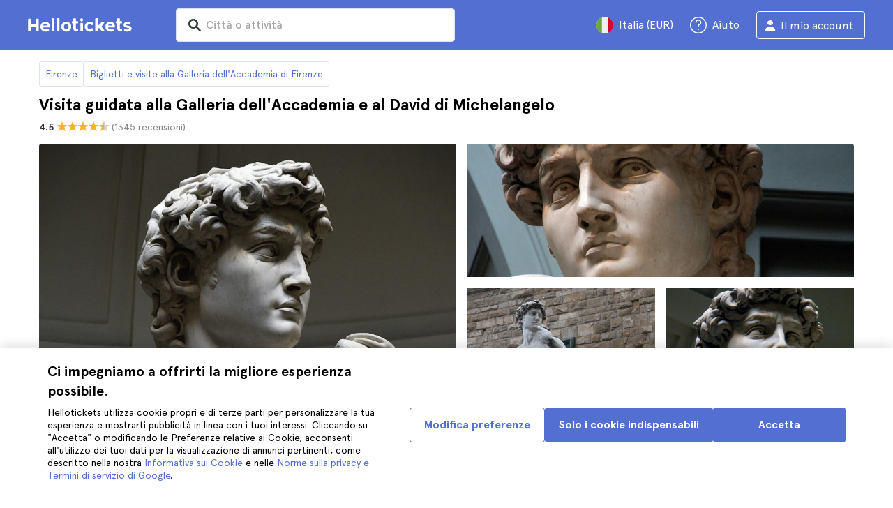

--- FILE ---
content_type: text/html; charset=utf-8
request_url: https://www.hellotickets.it/italia/firenze/visita-guidata-galleria-accademia/a/pa-1058
body_size: 131561
content:
<!doctype html>
<html data-n-head-ssr lang="it" data-n-head="%7B%22lang%22:%7B%22ssr%22:%22it%22%7D%7D">
  <head >
    <meta data-n-head="ssr" charset="utf-8"><meta data-n-head="ssr" http-equiv="X-UA-Compatible" content="IE=edge"><meta data-n-head="ssr" http-equiv="Accept-CH" content="DPR"><meta data-n-head="ssr" name="google" content="notranslate"><meta data-n-head="ssr" name="viewport" content="width=device-width, initial-scale=1.0"><meta data-n-head="ssr" name="theme-color" content="#526fd1"><meta data-n-head="ssr" name="msapplication-TileColor" content="#FFFFFF"><meta data-n-head="ssr" name="msapplication-TileImage" content="https://static.hellotickets.com/helloticketswebconfig/favicons/favicon-ht-144.3550d9c53f6.png"><meta data-n-head="ssr" name="msapplication-config" content="https://static.hellotickets.com/helloticketswebconfig/favicons/browserconfig.8221dfb6a367.xml"><meta data-n-head="ssr" name="robots" content="max-image-preview:large"><meta data-n-head="ssr" data-hid="googleSiteVerification" name="google-site-verification" content="dL4brBLmOC1BWV6yg6JRnFrQiA0yktyf1pjbmGXCbU0"><meta data-n-head="ssr" data-hid="title" name="title" content="Visita guidata alla Galleria dell&#x27;Accademia e al David di Michelangelo - Hellotickets"><meta data-n-head="ssr" data-hid="description" name="description" content="Visitate la Galleria dell&#x27;Accademia di Firenze per ammirare il David di Michelangelo: prenotate subito i biglietti e non dovrete fare nemmeno un minuto di coda!"><meta data-n-head="ssr" data-hid="og:title" property="og:title" content="Visita guidata alla Galleria dell&#x27;Accademia e al David di Michelangelo - Hellotickets"><meta data-n-head="ssr" data-hid="og:description" property="og:description" content="Visitate la Galleria dell&#x27;Accademia di Firenze per ammirare il David di Michelangelo: prenotate subito i biglietti e non dovrete fare nemmeno un minuto di coda!"><title>Visita guidata alla Galleria dell&#x27;Accademia e al David di Michelangelo - Hellotickets</title><link data-n-head="ssr" rel="icon" href="https://static.hellotickets.com/favicon/favicon.ico"><link data-n-head="ssr" rel="icon" type="image/svg+xml" href="https://static.hellotickets.com/favicon/favicon.svg"><link data-n-head="ssr" rel="apple-touch-icon" type="image/png" href="https://static.hellotickets.com/favicon/favicon-180.png"><link data-n-head="ssr" rel="preload" href="https://js.stripe.com/v3/" as="script"><link data-n-head="ssr" rel="dns-prefetch" href="https://fonts.googleapis.com"><link data-n-head="ssr" rel="dns-prefetch" href="https://www.googletagmanager.com"><link data-n-head="ssr" rel="dns-prefetch" href="https://res.cloudinary.com"><link data-n-head="ssr" rel="dns-prefetch" href="https://mc.yandex.ru"><link data-n-head="ssr" rel="dns-prefetch" href="https://static.hellotickets.com"><link data-n-head="ssr" data-hid="alternate-es-AR" id="alternate-es-AR" rel="alternate" hreflang="es-AR" href="https://www.hellotickets.com.ar/italia/florencia/visita-guiada-galeria-academia/a/pa-1058"><link data-n-head="ssr" data-hid="alternate-pt-BR" id="alternate-pt-BR" rel="alternate" hreflang="pt-BR" href="https://www.hellotickets.com.br/italia/florence/passeio-turistico-guiado-galeria-academia/a/pa-1058"><link data-n-head="ssr" data-hid="alternate-en-CA" id="alternate-en-CA" rel="alternate" hreflang="en-CA" href="https://www.hellotickets.ca/italy/florence/accademia-gallery-guided-tour/a/pa-1058"><link data-n-head="ssr" data-hid="alternate-es-CO" id="alternate-es-CO" rel="alternate" hreflang="es-CO" href="https://www.hellotickets.com.co/italia/florencia/visita-guiada-galeria-academia/a/pa-1058"><link data-n-head="ssr" data-hid="alternate-da" id="alternate-da" rel="alternate" hreflang="da" href="https://www.hellotickets.dk/italien/firenze/accademia-galleri-guidet-tur/a/pa-1058"><link data-n-head="ssr" data-hid="alternate-de" id="alternate-de" rel="alternate" hreflang="de" href="https://www.hellotickets.de/italien/florenz/accademia-gallery-fuehrung/a/pa-1058"><link data-n-head="ssr" data-hid="alternate-es" id="alternate-es" rel="alternate" hreflang="es" href="https://www.hellotickets.es/italia/florencia/visita-guiada-galeria-academia/a/pa-1058"><link data-n-head="ssr" data-hid="alternate-fr" id="alternate-fr" rel="alternate" hreflang="fr" href="https://www.hellotickets.fr/italie/florence/visite-guidee-galerie-accademia/a/pa-1058"><link data-n-head="ssr" data-hid="alternate-en-IN" id="alternate-en-IN" rel="alternate" hreflang="en-IN" href="https://www.hellotickets.co.in/italy/florence/accademia-gallery-guided-tour/a/pa-1058"><link data-n-head="ssr" data-hid="alternate-en-IE" id="alternate-en-IE" rel="alternate" hreflang="en-IE" href="https://www.hellotickets.ie/italy/florence/accademia-gallery-guided-tour/a/pa-1058"><link data-n-head="ssr" data-hid="alternate-it" id="alternate-it" rel="alternate" hreflang="it" href="https://www.hellotickets.it/italia/firenze/visita-guidata-galleria-accademia/a/pa-1058"><link data-n-head="ssr" data-hid="alternate-en-MY" id="alternate-en-MY" rel="alternate" hreflang="en-MY" href="https://www.hellotickets.com.my/italy/florence/accademia-gallery-guided-tour/a/pa-1058"><link data-n-head="ssr" data-hid="alternate-es-MX" id="alternate-es-MX" rel="alternate" hreflang="es-MX" href="https://www.hellotickets.com.mx/italia/florencia/visita-guiada-galeria-academia/a/pa-1058"><link data-n-head="ssr" data-hid="alternate-nl" id="alternate-nl" rel="alternate" hreflang="nl" href="https://www.hellotickets.nl/italie/florence/galleria-dell-accademia-rondleiding/a/pa-1058"><link data-n-head="ssr" data-hid="alternate-no" id="alternate-no" rel="alternate" hreflang="no" href="https://www.hellotickets.no/italien/firenze/galleria-accademia-guidet-omvisning/a/pa-1058"><link data-n-head="ssr" data-hid="alternate-de-AT" id="alternate-de-AT" rel="alternate" hreflang="de-AT" href="https://www.hellotickets.at/italien/florenz/accademia-gallery-fuehrung/a/pa-1058"><link data-n-head="ssr" data-hid="alternate-pl" id="alternate-pl" rel="alternate" hreflang="pl" href="https://www.hellotickets.pl/wlochy/florencja/accademia-galeria-wycieczka-z-przewodnikiem/a/pa-1058"><link data-n-head="ssr" data-hid="alternate-pt" id="alternate-pt" rel="alternate" hreflang="pt" href="https://www.hellotickets.pt/italia/florenca/passeio-turistico-guiado-galeria-academia/a/pa-1058"><link data-n-head="ssr" data-hid="alternate-de-CH" id="alternate-de-CH" rel="alternate" hreflang="de-CH" href="https://www.hellotickets.ch/italien/florenz/accademia-gallery-fuehrung/a/pa-1058"><link data-n-head="ssr" data-hid="alternate-en-SG" id="alternate-en-SG" rel="alternate" hreflang="en-SG" href="https://www.hellotickets.com.sg/italy/florence/accademia-gallery-guided-tour/a/pa-1058"><link data-n-head="ssr" data-hid="alternate-fi" id="alternate-fi" rel="alternate" hreflang="fi" href="https://www.hellotickets.fi/italia/firenze/accademia-gallery-opastettu-kierros/a/pa-1058"><link data-n-head="ssr" data-hid="alternate-sv" id="alternate-sv" rel="alternate" hreflang="sv" href="https://www.hellotickets.se/italien/florens/accademia-galleri-guidad-tur/a/pa-1058"><link data-n-head="ssr" data-hid="alternate-tr" id="alternate-tr" rel="alternate" hreflang="tr" href="https://www.hellotickets.com.tr/italya/floransa/accademia-galeri-rehberli-tur/a/pa-1058"><link data-n-head="ssr" data-hid="alternate-en-AE" id="alternate-en-AE" rel="alternate" hreflang="en-AE" href="https://www.hellotickets.ae/italy/florence/accademia-gallery-guided-tour/a/pa-1058"><link data-n-head="ssr" data-hid="alternate-en-GB" id="alternate-en-GB" rel="alternate" hreflang="en-GB" href="https://www.hellotickets.com/en-en/italy/florence/accademia-gallery-guided-tour/a/pa-1058"><link data-n-head="ssr" data-hid="alternate-en" id="alternate-en" rel="alternate" hreflang="en" href="https://www.hellotickets.com/italy/florence/accademia-gallery-guided-tour/a/pa-1058"><link data-n-head="ssr" data-hid="alternate-ko" id="alternate-ko" rel="alternate" hreflang="ko" href="https://www.hellotickets.co.kr/italy/florence/accademia-gallery-guided-tour/a/pa-1058"><link data-n-head="ssr" data-hid="alternate-ja" id="alternate-ja" rel="alternate" hreflang="ja" href="https://www.hellotickets.jp/italy/florence/accademia-gallery-guided-tour/a/pa-1058"><link data-n-head="ssr" data-hid="canonical" rel="canonical" href="https://www.hellotickets.it/italia/firenze/visita-guidata-galleria-accademia/a/pa-1058"><script data-n-head="ssr" data-hid="userEmail" type="text/javascript">
      function validateEmail(email) {
        const input = document.createElement('input');
        input.type = 'email';
        input.value = email;
        return input.checkValidity();
      }
      
      try {
        var user_email = localStorage.getItem('it_user_email') || '';
        user_email = validateEmail(user_email) ? user_email : '';
      } catch (e) {
        user_email = '';
      }

          window.dataLayer = window.dataLayer || [];
          window.dataLayer.push({ userEmail: user_email });
        </script><script data-n-head="ssr" data-hid="sift" type="text/javascript">
      var _user_id = '';
      var _session_id = '';
      try{
        _user_id = localStorage.getItem('last_buyer_email') || '';
        _session_id = '69b28763-c10b-11f0-b6f7-daf4b5cae28f';
      } catch (e){}
        var _sift = window._sift = window._sift || [];
        _sift.push(['_setAccount', '652f92f008']);
        _sift.push(['_setUserId', _user_id]);
        _sift.push(['_setSessionId', _session_id]);
        _sift.push(['_trackPageview']);

       (function() {
         function ls() {
           var e = document.createElement('script');
           e.src = 'https://cdn.sift.com/s.js';
           document.body.appendChild(e);
         }
         if (window.attachEvent) {
           window.attachEvent('onload', ls);
         } else {
           window.addEventListener('load', ls, false);
         }
       })();</script><script data-n-head="ssr" data-hid="chromium_blink_bug" async></script><script data-n-head="ssr" data-hid="dataLayer-productInfo" type="text/javascript">window.dataLayer = window.dataLayer || []; 
window.dataLayer.push({"productId":107659,"productTitle":"Accademia Gallery and Michelangelo’s David Guided Tour","cityId":123,"cityName":"Florence","productAliasId":1058});</script><script data-n-head="ssr" data-hid="googleTagManager" type="text/javascript">(function(w,d,s,l,i){w[l]=w[l]||[];w[l].push({'gtm.start':
        new Date().getTime(),event:'gtm.js'});var f=d.getElementsByTagName(s)[0],
        j=d.createElement(s),dl=l!='dataLayer'?'&l='+l:'';j.async=true;j.src=
        'https://www.googletagmanager.com/gtm.js?id='+i+dl;f.parentNode.insertBefore(j,f);
        })(window,document,'script','dataLayer','GTM-TGC92D9');</script><script data-n-head="ssr" data-hid="productSnippet" type="application/ld+json" charset="utf-8">{"@context":"https://schema.org/","@type":"Product","name":"Visita guidata alla Galleria dell&#x27;Accademia e al David di Michelangelo","image":["https://aws-tiqets-cdn.imgix.net/images/content/b9ab12f1021c4a2f853799ba90361e8f.jpeg?auto=format&amp;fit=crop&amp;q=75&amp;w=900"],"description":"Scoprite la Galleria dell&#x27;Accademia di Firenze con accesso diretto senza code grazie a una visita guidata di circa 1 ora. Potrete ammirare da vicino il famoso capolavoro rinascimentale di Michelangelo, il &quot;David&quot;, e vedere altre opere come il &quot;San Matteo&quot; e le &quot;Prigioni&quot;.\n\nIngresso diretto e senza coda alla Galleria dell&#x27;Accademia\nScoprite da vicino i famosi dipinti di Botticelli.\nVisita con una guida esperta\n","sku":"HTProd107659","brand":{"@type":"Brand","name":"Hellotickets"},"review":[{"@type":"Review","reviewRating":{"@type":"Rating","ratingValue":"4"},"author":{"@type":"Person","name":"I."},"reviewBody":"Non mi intendo molto di arte, ma è un bel tour."},{"@type":"Review","reviewRating":{"@type":"Rating","ratingValue":"5"},"author":{"@type":"Person","name":"C."},"reviewBody":"Guida eccellente e il museo è bellissimo!"},{"@type":"Review","reviewRating":{"@type":"Rating","ratingValue":"4"},"author":{"@type":"Person","name":"D."},"reviewBody":"Consiglio vivamente questo tour!"},{"@type":"Review","reviewRating":{"@type":"Rating","ratingValue":"4"},"author":{"@type":"Person","name":"N."},"reviewBody":"Il museo era molto affollato, per il resto tutto bene."}],"aggregateRating":{"@type":"AggregateRating","ratingValue":"4.5","reviewCount":"1345"},"offers":{"@type":"Offer","url":"https://www.hellotickets.it/italia/firenze/visita-guidata-galleria-accademia/a/pa-1058","priceCurrency":"EUR","price":"39","itemCondition":"https://schema.org/NewCondition","availability":"https://schema.org/InStock"}}</script><script data-n-head="ssr" data-hid="BCSnippet" type="application/ld+json" charset="utf-8">{"@context":"https://schema.org","@type":"BreadcrumbList","itemListElement":[{"@type":"ListItem","position":1,"name":"Firenze","item":"https://www.hellotickets.it/italia/firenze/c-123"},{"@type":"ListItem","position":2,"name":"Biglietti e visite alla Galleria dell&#x27;Accademia di Firenze","item":"https://www.hellotickets.it/italia/firenze/galleria-dell-accademia/sc-123-824"},{"@type":"ListItem","position":3,"name":"Accademia Gallery: Guided Tour"}]}</script><link rel="preload" href="https://static.hellotickets.com/nuxt/client/js/a/6b2d6b107719141b63c0.js" as="script"><link rel="preload" href="https://static.hellotickets.com/nuxt/client/js/c/a53f6aaf6b529047a459.js" as="script"><link rel="preload" href="https://static.hellotickets.com/nuxt/client/js/c/971c8ae5ea78fd8691de.js" as="script"><link rel="preload" href="https://static.hellotickets.com/nuxt/client/js/c/82ba62b85b1062702fd2.js" as="script"><link rel="preload" href="https://static.hellotickets.com/nuxt/client/js/c/06cc5507d565249b746f.js" as="script"><link rel="preload" href="https://static.hellotickets.com/nuxt/client/js/c/b19c34cd7f38eab53981.js" as="script"><link rel="preload" href="https://static.hellotickets.com/nuxt/client/js/c/f36c210f634b5b40afa2.js" as="script"><link rel="preload" href="https://static.hellotickets.com/nuxt/client/js/c/501e2c3c223f93b3805e.js" as="script"><link rel="preload" href="https://static.hellotickets.com/nuxt/client/js/c/70ab05ce892ff215a79d.js" as="script"><link rel="preload" href="https://static.hellotickets.com/nuxt/client/js/c/a36a9a6778d670225203.js" as="script"><style data-vue-ssr-id="f247d81e:0 06c2460b:0 78e0b00a:0 1b11acac:0 a2a948c8:0 7c0344a0:0 8f03bec4:0 61f13d4b:0 158e0f56:0 835c914e:0 d10a98fe:0 ef452926:0 5387b134:0 50715a9e:0 6325e568:0 6ee57003:0 6d59e802:0 1d376ed3:0 564503a3:0 058f4181:0 4f8c7da7:0 02f7c146:0 28bfb58f:0 155bcf1d:0 53702789:0 716c91c8:0 01ca48e4:0 65e5d6e8:0 2b71a8ca:0 59893321:0 3f7e70f0:0 7737f26a:0 4e1259df:0 4eacd1a4:0 51470f6e:0 b3ac4e80:0 ae2644ec:0 550cceba:0 5fd83421:0 45394d45:0 9b9fbdee:0 c10d7fde:0 a08ea694:0 5d522f7c:0 6093193f:0 6b61c648:0 4e67a92d:0 e0b0c776:0 38716928:0 32eb84d8:0 73355eae:0 5e2b3c05:0 a82f621e:0 78549a70:0 681bf5e4:0 55f19dad:0 04d8611a:0 f9401022:0 7ec20fa2:0">body,html{font-family:"Apercu Pro",BlinkMacSystemFont,-apple-system,"Segoe UI","Roboto","Helvetica","Arial",sans-serif;height:100%;margin:0;min-height:100%}*,:after,:before{box-sizing:border-box}*{border:0;margin:0;outline:none;padding:0;-webkit-font-smoothing:antialiased;-moz-osx-font-smoothing:grayscale}button,input,select,textarea{font-family:"Apercu Pro",BlinkMacSystemFont,-apple-system,"Segoe UI","Roboto","Helvetica","Arial",sans-serif}button{cursor:pointer}p{margin:0 0 10px}a{-webkit-text-decoration:none;text-decoration:none;transition:.5s}.user-form a,a:hover{-webkit-text-decoration:underline;text-decoration:underline}.user-form a{color:#2f4366}.highlight-link{cursor:pointer;transition:.5s}.highlight-link:hover{box-shadow:inset 0 0 100px 100px hsla(0,0%,100%,.15);-webkit-text-decoration:underline;text-decoration:underline}input[type=search]{-webkit-appearance:none;-moz-appearance:none;appearance:none}.container{box-sizing:border-box;margin:0;padding:0 16px;position:relative;width:100%}.container--header{padding:0}@media only screen and (min-device-width:600px),only screen and (min-device-width:801px){.container{margin:0;padding:0 40px}.container--header{padding:0 24px}}@media (min-width:1024px){.container{margin:auto;max-width:1368px;padding:0 84px}.container--header{padding:0 24px}}.container-product{box-sizing:border-box;padding-left:16px;padding-right:16px;position:relative;width:100%}@media (min-width:768px){.container-product{margin-left:auto;margin-right:auto;max-width:768px;padding-left:32px;padding-right:32px}}@media (min-width:1280px){.container-product{max-width:1168px;padding-left:0;padding-right:0}}.visually-hidden{border:0;clip-path:inset(100%);height:1px;margin:-1px;padding:0;position:absolute;white-space:nowrap;width:1px;clip:rect(0 0 0 0);overflow:hidden}.overflow-hidden{overflow:hidden}
@keyframes spinner{to{transform:rotate(1turn)}}.page-spinner{color:transparent!important;min-height:30px;min-width:30px;position:relative}.page-spinner:before{content:"Loading…";height:24px;left:50%;margin-left:-13px;margin-top:-13px;position:absolute;top:50%;width:24px;z-index:99}.page-spinner:not(:required):before{animation:spinner .6s linear infinite;-webkit-animation:spinner .6s linear infinite;border:2px solid #ccc;border-radius:50%;border-top-color:#4a90e2;content:""}
@font-face{font-display:swap;font-family:"Apercu Pro";font-style:normal;font-weight:400;src:url(/_nuxt/fonts/755c6c7.woff2) format("woff2"),url(/_nuxt/fonts/5e040bd.woff) format("woff"),url(/_nuxt/fonts/c4eb433.otf) format("opentype")}@font-face{font-display:swap;font-family:"Apercu Pro";font-style:italic;font-weight:400;src:url(/_nuxt/fonts/0651fac.woff2) format("woff2"),url(/_nuxt/fonts/c0886b0.woff) format("woff"),url(/_nuxt/fonts/c322b13.otf) format("opentype")}@font-face{font-display:swap;font-family:"Apercu Pro";font-style:normal;font-weight:500;src:url(/_nuxt/fonts/e00cdf5.woff2) format("woff2"),url(/_nuxt/fonts/340d913.woff) format("woff"),url(/_nuxt/fonts/fe2cfa1.otf) format("opentype")}@font-face{font-display:swap;font-family:"Apercu Pro";font-style:normal;font-weight:700;src:url(/_nuxt/fonts/ab52662.woff2) format("woff2"),url(/_nuxt/fonts/768c85a.woff) format("woff"),url(/_nuxt/fonts/f02e300.otf) format("opentype")}@font-face{font-display:swap;font-family:"Apercu Pro";font-style:italic;font-weight:700;src:url(/_nuxt/fonts/a5d1c15.woff2) format("woff2"),url(/_nuxt/fonts/9c6a24e.woff) format("woff"),url(/_nuxt/fonts/8d6e0db.otf) format("opentype")}@font-face{font-display:swap;font-family:"Apercu Pro";font-style:normal;font-weight:800;src:url(/_nuxt/fonts/189844d.woff2) format("woff2"),url(/_nuxt/fonts/54209fd.woff) format("woff"),url(/_nuxt/fonts/746795d.otf) format("opentype")}
@font-face{font-display:block;font-family:"ht-icons";font-style:normal;font-weight:400;src:url(/_nuxt/fonts/b62c6a0.eot);src:url(/_nuxt/fonts/b62c6a0.eot#iefix) format("embedded-opentype"),url(/_nuxt/fonts/db78b55.woff2) format("woff2"),url(/_nuxt/fonts/cbc042d.ttf) format("truetype"),url(/_nuxt/fonts/6cf67c6.woff) format("woff"),url(/_nuxt/img/ht_icons.2ae682b.svg#ht-icons) format("svg")}[class*=" icon-"],[class^=icon-]{font-family:"ht-icons"!important;speak:none;font-feature-settings:normal;font-style:normal;font-variant:normal;font-weight:400;line-height:1;text-transform:none;-webkit-font-smoothing:antialiased;-moz-osx-font-smoothing:grayscale}.icon-point-mark:before{content:"\e92b"}.icon-traveller:before{content:"\e94f"}.icon-tip:before{content:"\e950"}.icon-phone:before{content:"\e951"}.icon-car:before{content:"\e952"}.icon-chair:before{content:"\e953"}.icon-helicopter:before{content:"\e955"}.icon-camera:before{content:"\e956"}.icon-ticket:before{content:"\e957"}.icon-meals:before{content:"\e94c"}.icon-accommodation:before{content:"\e94d"}.icon-credit-card:before{content:"\e94b"}.icon-plane:before{content:"\e94a"}.icon-question-mark:before{content:"\e949"}.icon-chat:before{content:"\e946"}.icon-circle-tick:before{content:"\e948"}.icon-info:before{content:"\e944"}.icon-trash:before{content:"\e945"}.icon-duck:before{content:"\e915"}.icon-top:before{content:"\e914"}.icon-user-box:before{content:"\e947"}.icon-arrow:before{content:"\e900"}.icon-bag:before{content:"\e901"}.icon-bridge:before{content:"\e902"}.icon-buildings:before{content:"\e903"}.icon-bus:before{content:"\e904"}.icon-cactus:before{content:"\e905"}.icon-calendar:before{content:"\e906"}.icon-circle-arrow:before{content:"\e907"}.icon-city:before{content:"\e908"}.icon-clock:before{content:"\e909"}.icon-close:before{content:"\e90a"}.icon-cocktail:before{content:"\e90b"}.icon-coliseum:before{content:"\e90c"}.icon-conversation:before{content:"\e90d"}.icon-creditcard:before{content:"\e90e"}.icon-cruissers:before{content:"\e90f"}.icon-cutlery:before{content:"\e910"}.icon-disneyland:before{content:"\e911"}.icon-drop-down-of:before{content:"\e912"}.icon-drop-down-on:before{content:"\e913"}.icon-fb:before{content:"\e916"}.icon-flag:before{content:"\e917"}.icon-font:before{content:"\e918"}.icon-gaudi:before{content:"\e919"}.icon-gondola:before{content:"\e91a"}.icon-google:before{content:"\e91b"}.icon-grand-canyon:before{content:"\e91c"}.icon-hat:before{content:"\e91d"}.icon-home:before{content:"\e91e"}.icon-instagram:before{content:"\e91f"}.icon-jail:before{content:"\e920"}.icon-less:before{content:"\e921"}.icon-light:before{content:"\e922"}.icon-lighter:before{content:"\e923"}.icon-list:before{content:"\e924"}.icon-locker:before{content:"\e925"}.icon-logo:before{content:"\e926"}.icon-fair-ferris-wheel:before{content:"\e927"}.icon-palm-tree:before{content:"\e928"}.icon-picture:before{content:"\e929"}.icon-plus:before{content:"\e92a"}.icon-point:before{content:"\e92c"}.icon-river-boat:before{content:"\e92d"}.icon-route:before{content:"\e92e"}.icon-sagrada-familia:before{content:"\e92f"}.icon-sailboat:before{content:"\e930"}.icon-searcher:before{content:"\e931"}.icon-slider-left:before{content:"\e932"}.icon-slider-right:before{content:"\e933"}.icon-speaker:before{content:"\e934"}.icon-speedboat:before{content:"\e935"}.icon-sport:before{content:"\e936"}.icon-star:before{content:"\e937"}.icon-tag:before{content:"\e938"}.icon-theatre:before{content:"\e939"}.icon-tick:before{content:"\e93a"}.icon-tickets:before{content:"\e93b"}.icon-tours:before{content:"\e93c"}.icon-transfer:before{content:"\e93d"}.icon-twitter:before{content:"\e93e"}.icon-user:before{content:"\e93f"}.icon-users:before{content:"\e940"}.icon-vatican:before{content:"\e941"}.icon-warning:before{content:"\e942"}.icon-wine:before{content:"\e943"}.icon-red-cancel:before{color:#e67c7c;content:"\e94e"}.icon-yellow-star:before{color:#ddd43a;content:"\e954"}
*,:after,:before{--tw-border-spacing-x:0;--tw-border-spacing-y:0;--tw-translate-x:0;--tw-translate-y:0;--tw-rotate:0;--tw-skew-x:0;--tw-skew-y:0;--tw-scale-x:1;--tw-scale-y:1;--tw-pan-x: ;--tw-pan-y: ;--tw-pinch-zoom: ;--tw-scroll-snap-strictness:proximity;--tw-gradient-from-position: ;--tw-gradient-via-position: ;--tw-gradient-to-position: ;--tw-ordinal: ;--tw-slashed-zero: ;--tw-numeric-figure: ;--tw-numeric-spacing: ;--tw-numeric-fraction: ;--tw-ring-inset: ;--tw-ring-offset-width:0px;--tw-ring-offset-color:#fff;--tw-ring-color:rgba(59,130,246,.5);--tw-ring-offset-shadow:0 0 transparent;--tw-ring-shadow:0 0 transparent;--tw-shadow:0 0 transparent;--tw-shadow-colored:0 0 transparent;--tw-blur: ;--tw-brightness: ;--tw-contrast: ;--tw-grayscale: ;--tw-hue-rotate: ;--tw-invert: ;--tw-saturate: ;--tw-sepia: ;--tw-drop-shadow: ;--tw-backdrop-blur: ;--tw-backdrop-brightness: ;--tw-backdrop-contrast: ;--tw-backdrop-grayscale: ;--tw-backdrop-hue-rotate: ;--tw-backdrop-invert: ;--tw-backdrop-opacity: ;--tw-backdrop-saturate: ;--tw-backdrop-sepia: ;--tw-contain-size: ;--tw-contain-layout: ;--tw-contain-paint: ;--tw-contain-style: }::backdrop{--tw-border-spacing-x:0;--tw-border-spacing-y:0;--tw-translate-x:0;--tw-translate-y:0;--tw-rotate:0;--tw-skew-x:0;--tw-skew-y:0;--tw-scale-x:1;--tw-scale-y:1;--tw-pan-x: ;--tw-pan-y: ;--tw-pinch-zoom: ;--tw-scroll-snap-strictness:proximity;--tw-gradient-from-position: ;--tw-gradient-via-position: ;--tw-gradient-to-position: ;--tw-ordinal: ;--tw-slashed-zero: ;--tw-numeric-figure: ;--tw-numeric-spacing: ;--tw-numeric-fraction: ;--tw-ring-inset: ;--tw-ring-offset-width:0px;--tw-ring-offset-color:#fff;--tw-ring-color:rgba(59,130,246,.5);--tw-ring-offset-shadow:0 0 transparent;--tw-ring-shadow:0 0 transparent;--tw-shadow:0 0 transparent;--tw-shadow-colored:0 0 transparent;--tw-blur: ;--tw-brightness: ;--tw-contrast: ;--tw-grayscale: ;--tw-hue-rotate: ;--tw-invert: ;--tw-saturate: ;--tw-sepia: ;--tw-drop-shadow: ;--tw-backdrop-blur: ;--tw-backdrop-brightness: ;--tw-backdrop-contrast: ;--tw-backdrop-grayscale: ;--tw-backdrop-hue-rotate: ;--tw-backdrop-invert: ;--tw-backdrop-opacity: ;--tw-backdrop-saturate: ;--tw-backdrop-sepia: ;--tw-contain-size: ;--tw-contain-layout: ;--tw-contain-paint: ;--tw-contain-style: }.ht-relative{position:relative}.ht-line-clamp-1{-webkit-line-clamp:1}.ht-line-clamp-1,.ht-line-clamp-3{display:-webkit-box;overflow:hidden;-webkit-box-orient:vertical}.ht-line-clamp-3{-webkit-line-clamp:3}.ht-flex{display:flex}.ht-h-\[88px\]{height:88px}.ht-h-full{height:100%}.ht-w-\[104px\]{width:104px}.ht-w-\[140px\]{width:140px}.ht-w-full{width:100%}.ht-flex-1{flex:1 1 0%}.ht-flex-shrink-0{flex-shrink:0}.ht-cursor-pointer{cursor:pointer}.ht-list-none{list-style-type:none}.ht-flex-col{flex-direction:column}.ht-flex-wrap{flex-wrap:wrap}.ht-items-start{align-items:flex-start}.ht-items-center{align-items:center}.ht-justify-center{justify-content:center}.ht-justify-between{justify-content:space-between}.ht-gap-0\.5{gap:.125rem}.ht-gap-2{gap:.5rem}.ht-gap-4{gap:1rem}.ht-overflow-hidden{overflow:hidden}.ht-whitespace-nowrap{white-space:nowrap}.ht-rounded{border-radius:.25rem}.ht-rounded-lg{border-radius:.5rem}.ht-border-b{border-bottom-width:1px}.ht-border-solid{border-style:solid}.ht-border-primary{--tw-border-opacity:1;border-color:#d4deed;border-color:rgba(212,222,237,var(--tw-border-opacity,1))}.ht-bg-primary{--tw-bg-opacity:1;background-color:#f7f9fd;background-color:rgba(247,249,253,var(--tw-bg-opacity,1))}.ht-bg-yellow-300{--tw-bg-opacity:1;background-color:#f7dca2;background-color:rgba(247,220,162,var(--tw-bg-opacity,1))}.ht-object-contain{-o-object-fit:contain;object-fit:contain}.ht-object-cover{-o-object-fit:cover;object-fit:cover}.ht-px-2{padding-left:.5rem;padding-right:.5rem}.ht-px-4{padding-left:1rem;padding-right:1rem}.ht-px-5{padding-left:1.25rem;padding-right:1.25rem}.ht-py-0\.5{padding-bottom:.125rem;padding-top:.125rem}.ht-pb-2{padding-bottom:.5rem}.ht-pt-2{padding-top:.5rem}.ht-text-center{text-align:center}.ht-text-base{font-size:16px;line-height:22px}.ht-text-sm{font-size:.875rem;line-height:1.25rem}.ht-text-xs{font-size:.75rem;line-height:1rem}.ht-text-xxs{font-size:10px;line-height:12px}.ht-font-bold{font-weight:700}.ht-font-extrabold{font-weight:800}.ht-font-medium{font-weight:500}.ht-text-primary{--tw-text-opacity:1;color:#1d2939;color:rgba(29,41,57,var(--tw-text-opacity,1))}.ht-text-secondary{--tw-text-opacity:1;color:#41526b;color:rgba(65,82,107,var(--tw-text-opacity,1))}.hover\:ht-bg-primary:hover{--tw-bg-opacity:1;background-color:#f7f9fd;background-color:rgba(247,249,253,var(--tw-bg-opacity,1))}@media (min-width:768px){.md\:ht-h-\[100px\]{height:100px}.md\:ht-w-\[140px\]{width:140px}.md\:ht-items-end{align-items:flex-end}.md\:ht-px-6{padding-left:1.5rem;padding-right:1.5rem}.md\:ht-pb-4{padding-bottom:1rem}.md\:ht-pt-4{padding-top:1rem}.md\:ht-text-base{font-size:16px;line-height:22px}.md\:ht-text-lg{font-size:1.125rem;line-height:1.75rem}.md\:ht-text-sm{font-size:.875rem;line-height:1.25rem}.md\:ht-font-bold{font-weight:700}.md\:ht-leading-6{line-height:1.5rem}.md\:ht-leading-\[24px\]{line-height:24px}.md\:ht-leading-\[26px\]{line-height:26px}.md\:ht-leading-\[28px\]{line-height:28px}}
.nuxt-progress{background-color:#4a90e2;height:2px;left:0;opacity:1;position:fixed;right:0;top:0;transition:width .1s,opacity .4s;width:0;z-index:999999}.nuxt-progress.nuxt-progress-notransition{transition:none}.nuxt-progress-failed{background-color:red}
.wrapper[data-v-56a4f47f]{display:flex;flex-direction:column;min-height:100vh}
.page-spinner[data-v-5d86fde6]{background:hsla(0,0%,100%,.6);height:100%;position:fixed;width:100%;z-index:1000}.page-spinner[data-v-5d86fde6]:before{z-index:1001}
.header[data-v-2266966c]{background-color:#526fd1;transition:background-color .3s ease;z-index:11}.header--sticky[data-v-2266966c]{position:sticky;top:-100px;transition:top .5s;z-index:2003}.header--sticky-active[data-v-2266966c]{top:0}.header__nav[data-v-2266966c]{align-items:center;display:flex}.header__banner-agreement[data-v-2266966c]{padding:8px 16px 0}.header__logo[data-v-2266966c]{display:block;padding:23px 16px}.header__logo-img[data-v-2266966c]{display:block;height:18px;width:140px}.header__input-search[data-v-2266966c]{display:none}.header__input-search.input-search--opened[data-v-2266966c]{display:block}.header__user-nav[data-v-2266966c]{display:flex;list-style:none;margin:0 8px 0 auto;padding:0}.header__user-nav-item[data-v-2266966c]{align-items:center;display:flex;justify-content:center}.header__user-nav-item--help[data-v-2266966c]{display:none}.header__button[data-v-2266966c]{background-color:transparent;border:none;border-radius:0;display:flex;margin:0;padding:10px}.header__button[data-v-2266966c] .flag-with-name__img,.header__button[data-v-2266966c] .flag-with-name__img svg{height:16px;width:16px}.header__button[data-v-2266966c] .flag-with-name__name{color:#fff;display:block}.header__search-icon[data-v-2266966c]{height:16px;width:16px}.header__sign-in-button[data-v-2266966c]{color:#303838;display:flex;padding:10px;white-space:nowrap}.header__header__sign-in-img[data-v-2266966c]{height:16px;width:16px}.header--page-search .header__user-nav-item--search[data-v-2266966c],.header__sign-in-text[data-v-2266966c]{display:none}@media (min-width:768px){.header[data-v-2266966c]{padding:3px 16px}.header:not(.header--performance) .header__nav[data-v-2266966c]{margin:0 auto;max-width:1040px}.header__logo-img[data-v-2266966c]{height:20px;width:156px}.header__input-search[data-v-2266966c]{display:block;margin-right:16px;max-width:400px}.header__user-nav[data-v-2266966c]{margin-right:16px}.header__button[data-v-2266966c] .flag-with-name__img,.header__button[data-v-2266966c] .flag-with-name__img svg{height:24px;width:24px}.header__user-nav-item--search[data-v-2266966c]{display:none}.header__user-nav-item--help[data-v-2266966c]{display:flex}.header__help-button[data-v-2266966c]{align-items:center;display:flex;margin-right:12px;padding:12px}.header__help-text[data-v-2266966c]{display:none}.header__sign-in-button[data-v-2266966c]{align-items:center;border:1px solid #fff;border-radius:4px;color:#fff;display:flex;padding:10px 16px 8px 11px}.header__header__sign-in-img[data-v-2266966c]{margin-right:7px}.header__sign-in-text[data-v-2266966c]{display:block}.header--bq .header__nav[data-v-2266966c]{max-width:704px}.header--page-search[data-v-2266966c]{padding:3px 0}.header--page-search .header__input-search[data-v-2266966c]{display:none}}@media (min-width:1024px){.header[data-v-2266966c]{padding:3px 8px}.header:not(.header--performance) .header__nav[data-v-2266966c]{max-width:1232px}.header__button[data-v-2266966c]{padding:12px}.header__button[data-v-2266966c] .flag-with-name,.header__help-button[data-v-2266966c]{display:grid;grid-column-gap:8px;-moz-column-gap:8px;column-gap:8px}.header__help-button[data-v-2266966c]{grid-template-columns:24px 1fr}.header__help-button[data-v-2266966c],.header__help-button[data-v-2266966c]:active,.header__help-button[data-v-2266966c]:hover,.header__help-button[data-v-2266966c]:link,.header__help-button[data-v-2266966c]:visited,.header__sign-in-button[data-v-2266966c]:active,.header__sign-in-button[data-v-2266966c]:hover,.header__sign-in-button[data-v-2266966c]:link,.header__sign-in-button[data-v-2266966c]:visited{color:#fff;-webkit-text-decoration:none;text-decoration:none}.header__help-text[data-v-2266966c]{display:block}.header__input-search[data-v-2266966c]{display:block;margin-right:16px;max-width:400px}.header__input-search--ab-test[data-v-2266966c]{margin-right:50px}.header--page-search .header__logo[data-v-2266966c]{margin-right:8px}.header--page-search .header__input-search[data-v-2266966c]{display:block}.header--home .header__nav[data-v-2266966c]{max-width:1168px}.header--event .header__nav[data-v-2266966c]{max-width:1248px}.header--bq[data-v-2266966c],.header--product[data-v-2266966c]{padding:3px 16px}.header--bq .header__nav[data-v-2266966c],.header--product .header__nav[data-v-2266966c]{max-width:1200px}.header--city[data-v-2266966c],.header--page-search[data-v-2266966c]{padding:3px 16px}.header--city .header__nav[data-v-2266966c],.header--page-search .header__nav[data-v-2266966c]{max-width:1352px}.header--category[data-v-2266966c],.header--page-search[data-v-2266966c],.header--subcategory[data-v-2266966c]{padding:3px 8px}.header--category .header__nav[data-v-2266966c],.header--page-search .header__nav[data-v-2266966c],.header--subcategory .header__nav[data-v-2266966c]{max-width:1352px}}@media (min-width:1280px){.header__logo[data-v-2266966c]{margin-right:40px}.header__logo--ab-test[data-v-2266966c]{margin-right:30px}}@media (min-width:1425px){.header--page-search .header__logo[data-v-2266966c]{margin-right:40px}.header--event .header__nav[data-v-2266966c],.header--home .header__nav[data-v-2266966c]{max-width:1200px}}.header--color-transparent[data-v-2266966c]{background-color:transparent}.header--color-white[data-v-2266966c]{background-color:#fff;border-bottom:1px solid #d4deed}@media (min-width:768px){.header--color-white .header__sign-in-button[data-v-2266966c]{border:1px solid #41526b}}.header--color-white .header__banner-agreement[data-v-2266966c],.header--color-white .header__help-button[data-v-2266966c],.header--color-white .header__sign-in-button[data-v-2266966c],.header--color-white[data-v-2266966c] .flag-with-name__name{color:#41526b}@media (min-width:768px){.header--color-white[data-v-2266966c] .header__input-search .input-search__input{border:1px solid #dee2f7}}.header--color-white[data-v-2266966c] .header__header__help-img path,.header--color-white[data-v-2266966c] .header__header__sign-in-img path,.header--color-white[data-v-2266966c] .header__search-icon path{fill:#41526b}.header--color-white[data-v-2266966c] .header__logo-img path{fill:#526fd1}.header.header--lineup[data-v-2266966c]{padding:3px 0}.header.header--lineup .header__nav[data-v-2266966c]{max-width:1440px;padding:0 16px}@media (min-width:768px),only screen and (min-device-width:600px),only screen and (min-device-width:801px){.header.header--lineup .header__nav[data-v-2266966c]{padding:0 40px}}@media (min-width:1024px){.header.header--lineup .header__nav[data-v-2266966c]{padding:0 88px}}.header.header--lineup .header__user-nav[data-v-2266966c]{margin-right:0}.header.header--lineup .header__logo[data-v-2266966c]{margin-right:0;padding:23px 0}@media (min-width:768px){.header.header--lineup .header__logo[data-v-2266966c]{margin-right:56px}}
.agreement[data-v-64075868]{color:#fff;font-size:14px;line-height:20px}
.input-search[data-v-eb692ae4]{position:relative;width:100%}.input-search .input-search__wrapper[data-v-eb692ae4]{background:none;height:48px;position:relative;width:100%}.input-search .input-search__wrapper[data-v-eb692ae4]:before{font-family:"ht-icons"!important;speak:none;font-feature-settings:normal;font-style:normal;font-variant:normal;font-weight:400;line-height:1;text-transform:none;-webkit-font-smoothing:antialiased;-moz-osx-font-smoothing:grayscale;color:#303838;content:"\e931";font-size:14px;left:13px;position:absolute;top:50%;transform:translateY(-50%);z-index:3}.input-search .input-search__wrapper--focused[data-v-eb692ae4]:before{color:#526fd1}.input-search .input-search__input[data-v-eb692ae4]{-webkit-appearance:none;-moz-appearance:none;appearance:none;background-color:#fff;border:none;border-radius:4px;color:#303838;display:block;font-size:16px;font-weight:500;height:100%;line-height:24px;overflow:hidden;padding:16px 30px 16px 36px;position:relative;text-overflow:ellipsis;white-space:nowrap;width:100%;z-index:2}.input-search .input-search__input[data-v-eb692ae4]::-webkit-search-cancel-button{-webkit-appearance:none;appearance:none;background:url(https://static.hellotickets.com/nuxt/client/img/icon-search-clear.e684169.svg) no-repeat 50%;background-size:16px;color:transparent;height:46px;position:absolute;right:0;top:0;width:30px;z-index:3}.input-search .input-search__input[data-v-eb692ae4]::-webkit-search-decoration{-webkit-appearance:none;appearance:none}.input-search .input-search__input[data-v-eb692ae4]::-moz-placeholder{color:#a6a9ac;font-size:16px;font-weight:500}.input-search .input-search__input[data-v-eb692ae4]::placeholder{color:#a6a9ac;font-size:16px;font-weight:500}.input-search .input-search__input--empty[data-v-eb692ae4]{padding-right:16px}.input-search .input-search__input--search-redesign[data-v-eb692ae4]{background-color:#fff;border:1px solid #d4deed!important;border-radius:6px;color:#1d2939;font-size:14px;font-weight:700;line-height:20px;margin-right:8px;width:50%}.input-search .input-search__close[data-v-eb692ae4]{background:none;border:none;color:#fff;font-size:16px;font-style:normal;font-weight:500;height:48px;margin:8px 16px 8px 0}.input-search .input-search__results-container[data-v-eb692ae4]{background-color:#fff;bottom:0;box-shadow:0 1px 4px rgba(48,56,56,.08);display:flex;flex-direction:column;height:100%;left:0;overflow-y:scroll;position:fixed;right:0;top:0;width:100%;z-index:125}.input-search .input-search__page-spinner[data-v-eb692ae4]{margin-top:150px}.input-search .input-search__no-results[data-v-eb692ae4]{border-top:1px solid #6e6f8d;color:#e67c7c;font-size:16px;font-weight:500;line-height:20px;padding:24px 16px}.input-search .input-search__no-results[data-v-eb692ae4]:hover{background:none}.input-search .input-search__no-results-alternative[data-v-eb692ae4]{align-items:center;background-color:#fef8ea;display:flex;margin-bottom:16px;padding:16px}.input-search .input-search__no-results-alternative-icon[data-v-eb692ae4]{color:#4c3501}.input-search .input-search__no-results-alternative-text[data-v-eb692ae4]{color:#4c3501;font-size:16px;font-style:normal;font-weight:700;line-height:24px;margin-left:16px}.input-search .input-search__activities-container[data-v-eb692ae4]{padding:12px 0;position:relative}.input-search .input-search__activities-result[data-v-eb692ae4]{list-style:none;margin:0;padding:0;width:100%}.input-search .input-search__activity-link[data-v-eb692ae4]{color:#303838;display:flex;font-size:18px;font-weight:500;gap:16px;height:100%;line-height:24px;outline:none;padding:8px 16px;position:relative;-webkit-text-decoration:none;text-decoration:none;width:100%}@media (hover:hover){.input-search .input-search__activity-link[data-v-eb692ae4]:hover{background-color:#dee2f7}}.input-search .input-search__activity-details[data-v-eb692ae4]{display:flex;flex-direction:column}.input-search .input-search__activity-name[data-v-eb692ae4]{color:#303838;font-size:18px;font-weight:500;line-height:24px;margin:0;outline:none;pointer-events:none;-webkit-text-decoration:none;text-decoration:none}.input-search .input-search__activity-name[data-v-eb692ae4]:only-child{display:flex;flex-direction:column;flex-grow:1;justify-content:center}.input-search .input-search__activity-city[data-v-eb692ae4]{color:#a6a9ac;font-size:14px;font-weight:400;line-height:18px;margin:0;outline:none;pointer-events:none;-webkit-text-decoration:none;text-decoration:none}.input-search .input-search__cities-container[data-v-eb692ae4]{padding:8px 0;position:relative}.input-search .input-search__cities-container[data-v-eb692ae4]:before{background-color:#dee2f7;content:"";height:1px;left:16px;position:absolute;top:0;width:calc(100% - 32px)}.input-search .input-search__cities-container--top[data-v-eb692ae4]:before{content:none}.input-search .separator[data-v-eb692ae4]{background-color:#dee2f7;height:1px;left:16px;position:absolute;top:0;width:calc(100% - 32px)}.input-search .input-search__cities-result[data-v-eb692ae4]{list-style:none;margin:0;padding:0;width:100%}.input-search .input-search__city-link[data-v-eb692ae4]{color:#303838;display:block;font-size:16px;font-weight:500;line-height:32px;margin:0;outline:none;padding:8px 16px 8px 56px;position:relative;-webkit-text-decoration:none;text-decoration:none}.input-search .input-search__city-link[data-v-eb692ae4]:before{font-family:"ht-icons"!important;speak:none;font-feature-settings:normal;font-style:normal;font-variant:normal;font-weight:400;line-height:1;text-transform:none;-webkit-font-smoothing:antialiased;-moz-osx-font-smoothing:grayscale;background:#eff3fa;border-radius:4px;color:#000;content:"\e92b";font-size:24px;height:32px;left:16px;line-height:32px;position:absolute;text-align:center;top:50%;transform:translateY(-50%);width:32px}@media (hover:hover){.input-search .input-search__city-link[data-v-eb692ae4]:hover{background-color:#dee2f7}}.input-search--opened .input-search__wrapper[data-v-eb692ae4]{background-color:#526fd1;bottom:0;box-shadow:0 1px 4px rgba(48,56,56,.08);display:flex;height:64px;left:0;position:fixed;right:0;top:0;z-index:125}.input-search--opened .input-search__wrapper[data-v-eb692ae4]:before{left:29px}.input-search--opened .input-search__results-container[data-v-eb692ae4]{background-color:#fff;height:calc(100vh - 64px);left:0;padding-bottom:570px;position:fixed;right:0;top:64px}@media screen and (orientation:landscape){.input-search--opened .input-search__results-container[data-v-eb692ae4]{padding-bottom:250px}}.input-search--opened .input-search__input[data-v-eb692ae4]{border:1px solid #dee2f7;height:48px;margin:8px 16px 0;width:100%}.input-search--header[data-v-eb692ae4]{height:48px}.input-search--header .input-search__input[data-v-eb692ae4]{border:1px solid #dce1f4}.input-search--header .input-search__input[data-v-eb692ae4]:focus{outline:none}.input-search--header .input-search__activities-container[data-v-eb692ae4],.input-search--header .input-search__no-results[data-v-eb692ae4]{border-top:none}.input-search--search[data-v-eb692ae4]:not(.input-search--opened),.input-search--search:not(.input-search--opened) .input-search__wrapper[data-v-eb692ae4]{height:56px}.input-search--search:not(.input-search--opened) .input-search__input[data-v-eb692ae4]{border-radius:8px;color:#303838;font-size:18px;font-weight:700;height:100%;padding-right:36px;text-align:center}.input-search--search:not(.input-search--opened) .input-search__input[data-v-eb692ae4]::-webkit-search-cancel-button{display:none}@media (min-width:768px){.input-search[data-v-eb692ae4]{width:100%}.input-search .input-search__wrapper[data-v-eb692ae4]{background:none;height:56px;position:relative;width:100%}.input-search .input-search__wrapper[data-v-eb692ae4]:before{font-size:18px;left:18px}.input-search .input-search__wrapper--focused[data-v-eb692ae4]:before{color:#526fd1}.input-search .input-search__input[data-v-eb692ae4]{-webkit-appearance:none;-moz-appearance:none;appearance:none;border:1px solid #dce1f4;font-size:16px;font-weight:500;height:48px;padding:16px 16px 16px 42px}.input-search .input-search__input[data-v-eb692ae4]::-webkit-search-cancel-button,.input-search .input-search__input[data-v-eb692ae4]::-webkit-search-decoration{-webkit-appearance:none;appearance:none;background:none;display:none}.input-search .input-search__input--opened[data-v-eb692ae4]{border-radius:4px 4px 0 0}.input-search .input-search__input[data-v-eb692ae4]:focus{text-align:left}.input-search .input-search__results-container[data-v-eb692ae4]{border-radius:0 0 4px 4px;bottom:auto;box-shadow:0 8px 24px 0 rgba(48,56,56,.16);height:-moz-fit-content;height:fit-content;overflow-y:auto;padding-bottom:0;position:absolute}.input-search .input-search__page-spinner[data-v-eb692ae4]{display:none}.input-search .input-search__no-results[data-v-eb692ae4]{background:#fff;border-radius:0 0 4px 4px;text-align:left;width:100%}.input-search .input-search__no-results-header[data-v-eb692ae4]{color:#000;font-size:18px;font-weight:500;line-height:22px;text-align:center}.input-search .input-search__no-results-text[data-v-eb692ae4]{color:#a6a9ac;display:block;font-size:16px;font-weight:400;line-height:20px;margin:8px auto;max-width:256px;text-align:center}.input-search .input-search__activities-container[data-v-eb692ae4]{background:#fff}.input-search .input-search__activities-result[data-v-eb692ae4]{list-style:none;margin:0;padding:0;width:100%}.input-search .input-search__activity-link[data-v-eb692ae4]{color:#303838;display:flex;font-size:18px;font-weight:500;height:100%;line-height:24px;margin-bottom:16px;outline:none;position:relative;-webkit-text-decoration:none;text-decoration:none;width:100%}.input-search .input-search__activity-link[data-v-eb692ae4]:active{background-color:#fff}.input-search .input-search__activity-link[data-v-eb692ae4]:last-of-type{margin-bottom:0}.input-search .input-search__cities-container[data-v-eb692ae4]{background:#fff;border-radius:0 0 8px 8px}.input-search .input-search__cities-result[data-v-eb692ae4]{list-style:none;margin:0;padding:0;width:100%}.input-search--opened .input-search__input[data-v-eb692ae4]{border-radius:4px 4px 0 0;display:block;height:100%;margin:0;padding:16px 16px 16px 41px;width:100%}.input-search--opened .input-search__close[data-v-eb692ae4]{display:none}.input-search--opened .input-search__icon-search--opened[data-v-eb692ae4]{left:12px}.input-search--header .input-search__activities-container[data-v-eb692ae4]{border-top:none}.input-search--header .input-search__results-container[data-v-eb692ae4]{left:0;margin:0;top:48px;width:100%}.input-search--header .input-search__wrapper[data-v-eb692ae4]{height:48px}.input-search--header .input-search__input[data-v-eb692ae4]{border:1px solid #dce1f4;height:48px}.input-search--opened .input-search__results-container[data-v-eb692ae4]{top:56px}}@media (min-width:1024px){.input-search[data-v-eb692ae4]{width:100%}.input-search__icon-close[data-v-eb692ae4],.input-search__icon-search[data-v-eb692ae4]{display:none}}@media (max-width:1024px){.input-search[data-v-eb692ae4]:not(.input-search--opened),.input-search:not(.input-search--opened) .input-search__wrapper[data-v-eb692ae4]{height:48px}.input-search:not(.input-search--opened) .input-search__input[data-v-eb692ae4]{border:none;border-radius:8px;font-size:16px;font-style:normal;font-weight:700;line-height:24px;padding-left:42px;padding-right:0;text-align:left}.input-search .input-search__input[data-v-eb692ae4]{font-weight:400}.input-search__wrapper[data-v-eb692ae4]{display:flex}.input-search__wrapper[data-v-eb692ae4]:before{display:none}.input-search__wrapper .input-search__input[data-v-eb692ae4]{display:flex;flex:1}.input-search__wrapper .input-search__input[data-v-eb692ae4]::-webkit-search-cancel-button{display:none}.input-search__wrapper .input-search__input[data-v-eb692ae4]::-moz-placeholder{color:#a7b6cf;font-size:16px;font-weight:700;line-height:24px;text-align:left}.input-search__wrapper .input-search__input[data-v-eb692ae4]::placeholder{color:#a7b6cf;font-size:16px;font-weight:700;line-height:24px;text-align:left}.input-search__icon-search[data-v-eb692ae4]{color:#303838;font-size:16px;left:12px;position:absolute;top:50%;transform:translateY(-50%);z-index:3}.input-search__icon-search--opened[data-v-eb692ae4]{left:24px}.input-search__icon-search--home[data-v-eb692ae4]{color:#526fd1}.input-search--opened .input-search__wrapper[data-v-eb692ae4]{background:#fff;border:1px solid #d4deed;display:flex;height:80px;margin:0;padding:16px}.input-search--opened .input-search--header--contained-date.input-search--opened .input-search__results-container[data-v-eb692ae4]{border-radius:4px 4px 8px 8px;top:50px}.input-search--opened .input-search__input[data-v-eb692ae4]{border:1px solid #526fd1;border-radius:8px;box-shadow:0 0 0 4px rgba(82,111,209,.1);margin:0;padding-right:42px}.input-search--opened .input-search__results-container[data-v-eb692ae4]{top:80px}.input-search--opened .input-search__close[data-v-eb692ae4]{background:none;border:none;color:#526fd1;font-size:16px;font-style:normal;font-weight:700;height:48px;line-height:24px;margin:0;min-width:80px}.input-search__icon-wrapper[data-v-eb692ae4]{color:#8a9bb6;display:flex;font-size:16px;padding:10px;position:absolute;right:100px;top:50%;transform:translateY(-50%);z-index:3}}@media (min-width:768px) and (max-width:1024px){.input-search--opened .input-search__wrapper[data-v-eb692ae4]{background:none;border:none;display:flex;height:auto;padding:16px}.input-search--opened .input-search__results-container[data-v-eb692ae4]{top:48px}}@media (min-width:768px){.input-search:not(.input-search--header).input-search--input-focused .input-search__wrapper--focused[data-v-eb692ae4]{border:3px solid #7a92e5;outline:3px solid rgba(82,111,209,.2)}.input-search:not(.input-search--header) .input-search__input[data-v-eb692ae4]{background:transparent;border:none;border-radius:12px;font-size:20px;height:68px;line-height:28px;padding-left:47px;padding-right:0;text-align:left}.input-search:not(.input-search--header) .input-search__wrapper[data-v-eb692ae4]{align-items:center;background:#fff;border:2px solid #d4deed;border-radius:12px;box-shadow:0 2px 12px 0 rgba(82,111,209,.2);display:flex;height:68px}.input-search:not(.input-search--header) .input-search__wrapper.input-search__wrapper--disabled[data-v-eb692ae4]{color:#6e6f8d;cursor:not-allowed;opacity:.6}.input-search:not(.input-search--header) .input-search__wrapper[data-v-eb692ae4]:before{color:#526fd1!important}.input-search:not(.input-search--header) .input-search__results-container[data-v-eb692ae4]{top:68px}.input-search[data-v-eb692ae4]:not(.input-search--header):not(.input-search--opened),.input-search:not(.input-search--header):not(.input-search--opened) .input-search__wrapper[data-v-eb692ae4]{height:68px}.input-search:not(.input-search--header):not(.input-search--opened) .input-search__input[data-v-eb692ae4]{font-size:20px;font-weight:700;text-align:left}.input-search:not(.input-search--header):not(.input-search--opened) .input-search__input[data-v-eb692ae4]::-moz-placeholder{color:#a7b6cf;font-size:20px;font-weight:700}.input-search:not(.input-search--header):not(.input-search--opened) .input-search__input[data-v-eb692ae4]::placeholder{color:#a7b6cf;font-size:20px;font-weight:700}.input-search__input[data-v-eb692ae4]::-moz-placeholder{color:#a7b6cf;font-size:20px;font-weight:700;line-height:28px}.input-search__input[data-v-eb692ae4]::placeholder{color:#a7b6cf;font-size:20px;font-weight:700;line-height:28px}.input-search--opened .input-search__wrapper[data-v-eb692ae4]{padding:0}.input-search--opened .input-search__icon-wrapper[data-v-eb692ae4]{right:24px}}.input-search__snippet-image[data-v-eb692ae4]{flex-shrink:0;height:44px;width:44px}.input-focus-trap[data-v-eb692ae4]{background:transparent;border:0;bottom:0;cursor:text;left:0;position:absolute;right:0;top:0;z-index:200}.input-focus-wrapper[data-v-eb692ae4]{position:relative;width:100%}
.icon-wrapper[data-v-6e1b483b]{fill:currentcolor}.icon-wrapper.outlined[data-v-6e1b483b]{stroke:currentcolor;stroke-width:2;stroke-linecap:round;stroke-linejoin:round;fill:none}
.flag-with-name{display:grid;grid-template-columns:24px max-content;grid-column-gap:16px;align-items:center;-moz-column-gap:16px;column-gap:16px}.flag-with-name__img{height:24px;width:24px}.flag-with-name__name{font-size:12px;line-height:16px;margin:0}@media (min-width:1024px){.flag-with-name__name{font-size:16px;line-height:24px}}@media (max-width:768px){.flag-with-name{align-items:center;-moz-column-gap:8px;column-gap:8px;display:flex}}
body[data-v-d60a3ea2],html[data-v-d60a3ea2]{font-family:"Apercu Pro",BlinkMacSystemFont,-apple-system,"Segoe UI","Roboto","Helvetica","Arial",sans-serif;height:100%;margin:0;min-height:100%}*[data-v-d60a3ea2],[data-v-d60a3ea2]:after,[data-v-d60a3ea2]:before{box-sizing:border-box}*[data-v-d60a3ea2]{border:0;margin:0;outline:none;padding:0;-webkit-font-smoothing:antialiased;-moz-osx-font-smoothing:grayscale}button[data-v-d60a3ea2],input[data-v-d60a3ea2],select[data-v-d60a3ea2],textarea[data-v-d60a3ea2]{font-family:"Apercu Pro",BlinkMacSystemFont,-apple-system,"Segoe UI","Roboto","Helvetica","Arial",sans-serif}button[data-v-d60a3ea2]{cursor:pointer}p[data-v-d60a3ea2]{margin:0 0 10px}a[data-v-d60a3ea2]{-webkit-text-decoration:none;text-decoration:none;transition:.5s}.user-form a[data-v-d60a3ea2],a[data-v-d60a3ea2]:hover{-webkit-text-decoration:underline;text-decoration:underline}.user-form a[data-v-d60a3ea2]{color:#2f4366}.highlight-link[data-v-d60a3ea2]{cursor:pointer;transition:.5s}.highlight-link[data-v-d60a3ea2]:hover{box-shadow:inset 0 0 100px 100px hsla(0,0%,100%,.15);-webkit-text-decoration:underline;text-decoration:underline}input[type=search][data-v-d60a3ea2]{-webkit-appearance:none;-moz-appearance:none;appearance:none}.container[data-v-d60a3ea2]{box-sizing:border-box;margin:0;padding:0 16px;position:relative;width:100%}.container--header[data-v-d60a3ea2]{padding:0}@media only screen and (min-device-width:600px),only screen and (min-device-width:801px){.container[data-v-d60a3ea2]{margin:0;padding:0 40px}.container--header[data-v-d60a3ea2]{padding:0 24px}}@media (min-width:1024px){.container[data-v-d60a3ea2]{margin:auto;max-width:1368px;padding:0 84px}.container--header[data-v-d60a3ea2]{padding:0 24px}}.container-product[data-v-d60a3ea2]{box-sizing:border-box;padding-left:16px;padding-right:16px;position:relative;width:100%}@media (min-width:768px){.container-product[data-v-d60a3ea2]{margin-left:auto;margin-right:auto;max-width:768px;padding-left:32px;padding-right:32px}}@media (min-width:1280px){.container-product[data-v-d60a3ea2]{max-width:1168px;padding-left:0;padding-right:0}}.visually-hidden[data-v-d60a3ea2]{border:0;clip-path:inset(100%);height:1px;margin:-1px;padding:0;position:absolute;white-space:nowrap;width:1px;clip:rect(0 0 0 0);overflow:hidden}.overflow-hidden[data-v-d60a3ea2]{overflow:hidden}.page-product[data-v-d60a3ea2]{display:grid;grid-template-areas:"breadcrumbs" "title" "rating" "activity" "price" "carousel" "collapses" "other";grid-template-columns:1fr}@media (max-width:767px){.page-product[data-v-d60a3ea2]{grid-template-areas:"carousel" "breadcrumbs" "title" "rating" "activity" "collapses" "other"}}.page-product__breadcrumbs[data-v-d60a3ea2]{grid-area:breadcrumbs;margin-top:16px;padding:0 16px}.page-product__title[data-v-d60a3ea2]{font-size:24px;font-weight:700;grid-area:title;line-height:28px;padding:12px 16px 8px}.page-product__rating[data-v-d60a3ea2]{grid-area:rating;padding:0 16px 8px}.page-product__about-activity[data-v-d60a3ea2]{border-radius:4px;font-size:16px;grid-area:activity;line-height:24px;padding-left:16px}.page-product__price-box[data-v-d60a3ea2]{grid-area:price}.page-product__alert-wrapper[data-v-d60a3ea2]{padding:8px 16px 16px;position:relative}.page-product__alert-wrapper[data-v-d60a3ea2]:after{background-color:#d1d1d1;bottom:-24px;content:"";height:1px;left:0;position:absolute;width:100%}.page-product__alert[data-v-d60a3ea2] .alert__wrapper{background-color:#fff0f0}.page-product__alert[data-v-d60a3ea2] .alert__icon{color:#b23241}.page-product__alert[data-v-d60a3ea2] .alert__icon svg{top:0}.page-product__collapses[data-v-d60a3ea2]{background:#eff3fa;grid-area:collapses}.page-product__photos-carousel[data-v-d60a3ea2]{grid-area:carousel;width:100vw}.footer__content{padding-bottom:72px!important}.page-product__other-activities[data-v-d60a3ea2]{background-color:#eff3fa;grid-area:other;padding-bottom:72px;width:100vw}.page-product__other-activities[data-v-d60a3ea2] .custom-carousel__swiper{padding-bottom:16px;padding-left:16px}.page-product__other-activities[data-v-d60a3ea2] .products-activities-item:last-of-type{padding-right:16px}@media (min-width:768px){.page-product[data-v-d60a3ea2]{grid-template-areas:"breadcrumbs" "title" "rating" "carousel" "activity" "price" "collapses" "other";grid-template-columns:1fr}.page-product__breadcrumbs[data-v-d60a3ea2],.page-product__rating[data-v-d60a3ea2],.page-product__title[data-v-d60a3ea2]{box-sizing:border-box;padding-left:16px;padding-right:16px;position:relative;width:100%}.page-product__rating[data-v-d60a3ea2]{height:26px;margin-bottom:8px}.page-product__about-activity[data-v-d60a3ea2],.page-product__price-box[data-v-d60a3ea2]{box-sizing:border-box;padding-left:16px;padding-right:16px;position:relative;width:100%}.page-product__alert-wrapper[data-v-d60a3ea2]{border-radius:4px;box-shadow:0 2px 12px rgba(48,56,56,.16);margin-top:24px;padding:16px 24px}.page-product__photos-carousel[data-v-d60a3ea2]{margin-bottom:16px}.page-product__collapses[data-v-d60a3ea2]{background:none}.page-product__collapses[data-v-d60a3ea2],.page-product__other-activities[data-v-d60a3ea2]{box-sizing:border-box;padding-left:16px;padding-right:16px;position:relative;width:100%}.page-product__other-activities[data-v-d60a3ea2]{background-color:transparent}.page-product__other-activities[data-v-d60a3ea2] .custom-carousel__swiper{padding-left:0}}@media (min-width:768px) and (min-width:768px){.page-product__breadcrumbs[data-v-d60a3ea2]{margin-left:auto;margin-right:auto;max-width:768px;padding-left:32px;padding-right:32px}}@media (min-width:768px) and (min-width:1280px){.page-product__breadcrumbs[data-v-d60a3ea2]{max-width:1168px;padding-left:0;padding-right:0}}@media (min-width:768px) and (min-width:768px){.page-product__title[data-v-d60a3ea2]{margin-left:auto;margin-right:auto;max-width:768px;padding-left:32px;padding-right:32px}}@media (min-width:768px) and (min-width:1280px){.page-product__title[data-v-d60a3ea2]{max-width:1168px;padding-left:0;padding-right:0}}@media (min-width:768px) and (min-width:768px){.page-product__rating[data-v-d60a3ea2]{margin-left:auto;margin-right:auto;max-width:768px;padding-left:32px;padding-right:32px}}@media (min-width:768px) and (min-width:1280px){.page-product__rating[data-v-d60a3ea2]{max-width:1168px;padding-left:0;padding-right:0}}@media (min-width:768px) and (min-width:768px){.page-product__about-activity[data-v-d60a3ea2]{margin-left:auto;margin-right:auto;max-width:768px;padding-left:32px;padding-right:32px}}@media (min-width:768px) and (min-width:1280px){.page-product__about-activity[data-v-d60a3ea2]{max-width:1168px;padding-left:0;padding-right:0}}@media (min-width:768px) and (min-width:768px){.page-product__price-box[data-v-d60a3ea2]{margin-left:auto;margin-right:auto;max-width:768px;padding-left:32px;padding-right:32px}}@media (min-width:768px) and (min-width:1280px){.page-product__price-box[data-v-d60a3ea2]{max-width:1168px;padding-left:0;padding-right:0}}@media (min-width:768px) and (min-width:768px){.page-product__collapses[data-v-d60a3ea2]{margin-left:auto;margin-right:auto;max-width:768px;padding-left:32px;padding-right:32px}}@media (min-width:768px) and (min-width:1280px){.page-product__collapses[data-v-d60a3ea2]{max-width:1168px;padding-left:0;padding-right:0}}@media (min-width:768px) and (min-width:768px){.page-product__other-activities[data-v-d60a3ea2]{margin-left:auto;margin-right:auto;max-width:768px;padding-left:32px;padding-right:32px}}@media (min-width:768px) and (min-width:1280px){.page-product__other-activities[data-v-d60a3ea2]{max-width:1168px;padding-left:0;padding-right:0}}@media (min-width:1280px){.page-product[data-v-d60a3ea2]{grid-column-gap:16px;box-sizing:border-box;grid-template-areas:"breadcrumbs breadcrumbs" "title title" "rating rating" "carousel carousel" "activity price" "collapses price" "other other";grid-template-columns:1fr 400px;padding-left:16px;padding-right:16px;position:relative;width:100%}.page-product__about-activity[data-v-d60a3ea2]{margin-bottom:24px}.page-product__alert-wrapper[data-v-d60a3ea2]{margin:0}.page-product__alert-wrapper[data-v-d60a3ea2]:after{content:none}.page-product__photos-carousel[data-v-d60a3ea2]{margin-bottom:16px;width:1168px}.page-product[data-v-d60a3ea2] .products-activities-item:last-of-type{padding-right:0}}@media (min-width:1280px) and (min-width:768px){.page-product[data-v-d60a3ea2]{margin-left:auto;margin-right:auto;max-width:768px;padding-left:32px;padding-right:32px}}@media (min-width:1280px) and (min-width:1280px){.page-product[data-v-d60a3ea2]{max-width:1168px;padding-left:0;padding-right:0}}
.breadcrumbs[data-v-150a7151]{background:none;border-radius:0;border-radius:initial;color:#526fd1;font-size:14px;line-height:20px;overflow-x:scroll;overflow-y:hidden;scroll-behavior:smooth;scrollbar-width:none;-ms-overflow-style:none}.breadcrumbs[data-v-150a7151]::-webkit-scrollbar{display:none}.breadcrumbs .breadcrumbs__list[data-v-150a7151]{display:flex;gap:8px;list-style:none;margin:0;max-width:100%;padding:0;white-space:nowrap}.breadcrumbs .breadcrumbs__list-item[data-v-150a7151]{align-items:center;border:1px solid #dee2f7;border-radius:3px;display:flex;justify-content:center;min-height:36px;text-overflow:ellipsis}.breadcrumbs .breadcrumbs__list-item--mobile[data-v-150a7151]{max-width:140px}.breadcrumbs .breadcrumbs__link[data-v-150a7151]{color:inherit;overflow:hidden;padding:8px;-webkit-text-decoration:none;text-decoration:none;text-overflow:ellipsis;white-space:nowrap}@media only screen and (min-device-width:600px),only screen and (min-device-width:801px){.breadcrumbs[data-v-150a7151]{overflow-x:auto}.breadcrumbs .breadcrumbs__list[data-v-150a7151]{line-height:normal}}@media (min-width:1024px){.breadcrumbs[data-v-150a7151]{overflow-y:auto}}
.rating-stars{align-items:center;color:#303838;display:flex;flex-wrap:nowrap;width:100%}.rating-stars--multiline{flex-wrap:wrap;width:auto}.rating-stars__wrapper{align-items:center;display:flex}.rating-stars__wrapper--reverse{flex-direction:row-reverse}.rating-stars__wrapper--reverse .rating-stars__rating{margin:0 0 0 4px}.rating-stars__rating{font-size:14px;font-weight:700;line-height:20px;margin-right:4px}.rating-stars__text-dot,.rating-stars__text-grade{display:none}.rating-stars__review-count-text{color:#838888;font-size:14px;padding-left:4px;text-transform:lowercase}.rating-stars__review-count-text--horizontalLine{padding-left:2px}.rating-stars__text-horizontal-line:after{border-right:1px solid #d4deed;content:"";height:16px;margin:0 5px}.rating-stars__review-grade--new-design{margin-top:4px}@media (min-width:768px){.rating-stars--end{align-content:flex-start;justify-content:flex-end}.rating-stars--end .rating-stars__review-count-text{margin-top:4px}.rating-stars--multiline{width:-moz-min-content;width:min-content}.rating-stars--multiline .rating-stars__review-count-text{align-items:flex-end;display:flex;flex-direction:column}.rating-stars--multiline .rating-stars__text-grade{padding-bottom:4px}.rating-stars__text-grade{color:#526fd1;display:inline;font-size:14px;font-weight:700;line-height:20px;text-transform:uppercase}.rating-stars__text-bracket-mobile{display:none}}@media (min-width:1024px){.rating-stars__text-dot{display:inline}.rating-stars__text-grade{padding-bottom:0}.rating-stars--multiline{width:-moz-min-content;width:min-content}.rating-stars--multiline .rating-stars__review-count-text{display:inline}}
.block-star[data-v-7c03ea38]{--stars-gap:1px;--star-active-url:url(https://static.hellotickets.com/nuxt/client/img/icon-star-active.c381eaf.svg);--star-inactive-url:url(https://static.hellotickets.com/nuxt/client/img/icon-star-inactive.2d81d18.svg);--star-shift-position:0;--is-half-star:0;background-image:url(https://static.hellotickets.com/nuxt/client/img/icon-star-active.c381eaf.svg),url(https://static.hellotickets.com/nuxt/client/img/icon-star-active.c381eaf.svg),url(https://static.hellotickets.com/nuxt/client/img/icon-star-active.c381eaf.svg),url(https://static.hellotickets.com/nuxt/client/img/icon-star-active.c381eaf.svg),url(https://static.hellotickets.com/nuxt/client/img/icon-star-active.c381eaf.svg);background-image:var(--star-active-url),var(--star-active-url),var(--star-active-url),var(--star-active-url),var(--star-active-url);background-position:calc((var(--star-width) + 1px)*0),calc((var(--star-width) + 1px)*1),calc((var(--star-width) + 1px)*2),calc((var(--star-width) + 1px)*3),calc((var(--star-width) + 1px)*4);background-position:calc((var(--star-width) + var(--stars-gap))*0),calc((var(--star-width) + var(--stars-gap))*1),calc((var(--star-width) + var(--stars-gap))*2),calc((var(--star-width) + var(--stars-gap))*3),calc((var(--star-width) + var(--stars-gap))*4);background-repeat:no-repeat;background-size:var(--star-width) var(--star-height);height:var(--star-height);margin:0 0 2px;overflow:hidden;position:relative;width:calc((var(--star-width) + 1px)*5 - 1px);width:calc((var(--star-width) + var(--stars-gap))*5 - var(--stars-gap))}.block-star.block-star--single[data-v-7c03ea38]{background-image:var(--star-active-url);background-position:0;width:var(--star-width)}.block-star.block-star--single[data-v-7c03ea38]:after{background-image:var(--star-inactive-url);background-position:calc(0px - (var(--star-width)/2)*var(--is-half-star))}.block-star[data-v-7c03ea38]:after{background-image:var(--star-inactive-url),var(--star-inactive-url),var(--star-inactive-url),var(--star-inactive-url),var(--star-inactive-url);background-position:calc((var(--star-width) + var(--stars-gap))*0 - (var(--star-width)/2)*var(--is-half-star)),calc((var(--star-width) + var(--stars-gap))*1 - (var(--star-width)/2)*var(--is-half-star)),calc((var(--star-width) + var(--stars-gap))*2 - (var(--star-width)/2)*var(--is-half-star)),calc((var(--star-width) + var(--stars-gap))*3 - (var(--star-width)/2)*var(--is-half-star)),calc((var(--star-width) + var(--stars-gap))*4 - (var(--star-width)/2)*var(--is-half-star));background-repeat:no-repeat;background-size:var(--star-width) var(--star-height);content:"";height:var(--star-height);left:calc((var(--star-width) + var(--stars-gap))*var(--star-shift-position) + (var(--star-width)/2)*var(--is-half-star));position:absolute;top:0;width:100%}.block-star.block-star--all-inactive[data-v-7c03ea38]{--star-active-url:var(--star-inactive-url)}.block-star.block-star--all-active[data-v-7c03ea38]:after,.block-star.block-star--all-inactive[data-v-7c03ea38]:after{content:none}.block-star.block-star--indent-mini[data-v-7c03ea38]{--stars-gap:1px}.block-star.block-star--indent-middle[data-v-7c03ea38],.block-star.block-star--indent-small[data-v-7c03ea38]{--stars-gap:6px}
.about-activity[data-v-2c1dbf48]{padding-bottom:4px}.about-activity__title[data-v-2c1dbf48]{display:none}.about-activity__item[data-v-2c1dbf48]{display:flex;line-height:24px;margin-bottom:4px;margin-right:16px}.about-activity__item--cancellation[data-v-2c1dbf48]{display:none}@media (min-width:768px){.about-activity[data-v-2c1dbf48]{background:#eff3fa;border-radius:4px;margin-bottom:24px;padding:16px 16px 8px;position:relative}.about-activity[data-v-2c1dbf48]:after{border-bottom:1px solid #d1d1d1;bottom:-24px;content:"";left:0;position:absolute;width:100%}.about-activity__content[data-v-2c1dbf48]{display:flex;flex-wrap:wrap}.about-activity__title[data-v-2c1dbf48]{display:block;font-size:20px;font-weight:700;line-height:32px;margin-bottom:8px}.about-activity__item[data-v-2c1dbf48]{margin-bottom:8px}.about-activity__item--accessibility[data-v-2c1dbf48]{order:20}}
.about-activity-smartphone-tickets[data-v-60e6f114]{align-items:center;display:flex;line-height:24px}.about-activity-smartphone-tickets__icon[data-v-60e6f114]{color:#6e6f8d;margin-right:6px}
.about-activity-accessibility[data-v-af23327e]{align-items:center;color:#303838;display:flex;line-height:24px}.about-activity-accessibility__icon[data-v-af23327e]{color:#6e6f8d;margin-right:6px}
.about-activity-duration[data-v-613f91d7]{align-items:center;display:flex}.about-activity-duration__icon[data-v-613f91d7]{color:#6e6f8d;margin-right:6px}.about-activity-duration__text[data-v-613f91d7]{line-height:24px}.about-activity-duration--theme-duration-accent .about-activity-duration__value[data-v-613f91d7]{font-weight:700}.about-activity-duration--height-small .about-activity-duration__text[data-v-613f91d7]{line-height:20px}.about-activity-duration--height-middle .about-activity-duration__text[data-v-613f91d7]{line-height:24px}
.about-activity-lang[data-v-4228691b]{align-items:center;display:flex;line-height:24px;min-height:24px}.about-activity-lang__flag[data-v-4228691b]{align-items:center;display:flex;height:16px;margin-right:6px;width:16px}.about-activity-lang--new-design .about-activity-lang__language[data-v-4228691b]{color:#41526b;font-size:14px;font-weight:700;line-height:20px}
.about-activity-reviews{align-items:center;display:flex}.about-activity-reviews__icon{color:#f6b62c;margin-right:6px}.about-activity-reviews__text{line-height:24px}
.about-activity-confirmation[data-v-2a5de336]{align-items:center;display:flex;line-height:24px}.about-activity-confirmation__icon[data-v-2a5de336]{color:#008009;margin-right:6px}.about-activity-confirmation--small[data-v-2a5de336]{line-height:20px}
.about-activity-cancellation[data-v-3e4a7de4]{align-items:center;display:flex;font-size:14px;font-weight:700}.about-activity-cancellation__icon[data-v-3e4a7de4]{color:#008009;margin-right:6px}.about-activity-cancellation--desktop[data-v-3e4a7de4]{font-size:16px}.about-activity-cancellation__text[data-v-3e4a7de4]{color:#008009;line-height:20px}.about-activity-cancellation__text--desktop[data-v-3e4a7de4]{line-height:24px}
.price-box[data-v-6aa0a94a]{align-self:flex-end;display:flex;flex-wrap:wrap;padding:8px 16px 16px;width:100%}@media (max-width:767px){.price-box[data-v-6aa0a94a]{gap:16px 8px}}[data-v-6aa0a94a] .price-box__info-new{display:none}@media (min-width:768px){[data-v-6aa0a94a] .price-box__info-new{display:block;list-style-position:inside}}.price-box[data-v-6aa0a94a] .price-box__info-item-new{font-size:16px;line-height:24px;list-style-position:outside;margin:0 0 8px 13px}.price-box[data-v-6aa0a94a] .price-box__info-item-new--cancellation{color:#008009;font-weight:700;list-style-position:outside;margin:0 0 8px 13px}.price-box__content[data-v-6aa0a94a]{flex:1 0 50%}.price-box__title[data-v-6aa0a94a]{color:#838888;font-size:14px;line-height:20px}.price-box__discount[data-v-6aa0a94a]{color:#008009;font-size:18px;line-height:26px;margin-right:4px;-webkit-text-decoration:line-through;text-decoration:line-through}.price-box__book-now[data-v-6aa0a94a]{align-self:center;border:0;font-size:16px;height:56px}.price-box__book-now[data-v-6aa0a94a],.price-box__book-now[data-v-6aa0a94a]:hover{background-color:#526fd1;color:#fff}.price-box__current[data-v-6aa0a94a]{color:#008009;font-size:24px;font-weight:700;line-height:28px;white-space:nowrap}.price-box__cancellable[data-v-6aa0a94a]{color:#008009;font-size:16px;font-weight:700;line-height:24px}.price-box__info[data-v-6aa0a94a]{display:none}.price-box__price--free[data-v-6aa0a94a]{color:#008009;font-size:24px;font-weight:700;line-height:28px;white-space:nowrap}@media (min-width:768px){.price-box[data-v-6aa0a94a]{align-self:start;border-radius:4px;box-shadow:0 2px 12px rgba(48,56,56,.16);flex-flow:column wrap;margin:24px 0 48px;padding:16px 24px;position:relative;text-align:left}.price-box[data-v-6aa0a94a]:after{border-bottom:1px solid #d1d1d1;bottom:-24px;content:"";left:0;position:absolute;width:100%}.price-box__title[data-v-6aa0a94a]{margin-bottom:0}.price-box__discount[data-v-6aa0a94a]{font-size:20px;line-height:24px}.price-box__book-now[data-v-6aa0a94a]{flex:none;font-size:18px;max-width:100%;width:100%}.price-box__current[data-v-6aa0a94a]{font-size:32px;line-height:40px}.price-box__line-discount[data-v-6aa0a94a]{margin-bottom:8px}.price-box__cancellable[data-v-6aa0a94a]{display:none}.price-box__info[data-v-6aa0a94a]{display:block;list-style-position:inside}.price-box__info-item[data-v-6aa0a94a]{font-size:16px;line-height:24px;margin-bottom:8px}.price-box__info-item--cancellation[data-v-6aa0a94a]{color:#008009;font-weight:700}.price-box__fees[data-v-6aa0a94a]{display:none}.price-box__price--free[data-v-6aa0a94a]{color:#008009;font-size:32px;line-height:40px}}@media (min-width:1280px){.price-box[data-v-6aa0a94a]{margin-top:0}.price-box[data-v-6aa0a94a]:after{content:none}}
.price-box__discount[data-v-99e10c6a]{color:#008009;font-size:18px;line-height:26px}.price-box__discount--new[data-v-99e10c6a]{color:#8a9bb6;font-size:14px;line-height:24px}.price-box__discount--line-through[data-v-99e10c6a]{margin-right:4px;-webkit-text-decoration:line-through;text-decoration:line-through}.price-box__current[data-v-99e10c6a]{color:#008009;font-size:24px;font-weight:700;line-height:28px;white-space:nowrap}.price-box__current--new[data-v-99e10c6a]{color:inherit;font-size:20px}@media (min-width:768px){.price-box__discount[data-v-99e10c6a]{color:#008009;font-size:20px;line-height:24px}.price-box__discount--text[data-v-99e10c6a]{display:none}.price-box__current[data-v-99e10c6a]{color:#008009;font-size:32px;line-height:40px}.price-box__line-discount--small[data-v-99e10c6a]{white-space:nowrap}.price-box__line-discount--small .price-box__discount[data-v-99e10c6a]{font-size:18px;line-height:26px}.price-box__line-discount--small .price-box__current[data-v-99e10c6a]{font-size:24px;line-height:28px}}@media (min-width:1280px){.price-box__line-discount--small[data-v-99e10c6a]{white-space:nowrap}.price-box__line-discount--small .price-box__discount[data-v-99e10c6a]{font-size:18px;line-height:26px}.price-box__line-discount--small .price-box__current[data-v-99e10c6a]{font-size:24px;line-height:28px}}
.no-hidden-fees[data-v-42a9932e]{color:#838888;font-size:14px;line-height:20px}
.custom-button{-webkit-appearance:none;-moz-appearance:none;appearance:none;background-color:#526fd1;border:0;border-radius:4px;box-sizing:border-box;color:#fff;cursor:pointer;font-size:16px;font-weight:600;line-height:1;min-height:50px;outline:none;padding:12px 20px;text-align:center;transition:.7s;-webkit-user-select:none;-moz-user-select:none;user-select:none;white-space:nowrap}.custom-button+.custom-button{margin-left:10px}.custom-button.is-round{border-radius:20px;padding:12px 23px}.custom-button:active,.custom-button:hover{outline:none}.custom-button::-moz-focus-inner{border:0}.custom-button [class*=el-icon-]+span{margin-left:5px}.custom-button.is-responsive,.custom-button.is-responsive:focus,.custom-button.is-responsive:hover{background-color:#fff;border:1px solid #526fd1;color:#526fd1}@media (min-width:768px){.custom-button{overflow:hidden;position:relative}.custom-button:not(.page-spinner):before{background:hsla(0,0%,100%,.15);bottom:0;content:"";left:0;opacity:0;pointer-events:none;position:absolute;right:0;top:0;transition:opacity .2s ease}.custom-button:hover:before{opacity:1}.custom-button.is-responsive,.custom-button.is-responsive:focus,.custom-button.is-responsive:hover{background-color:#526fd1;color:#fff}}.custom-button.tertiary,.custom-button.tertiary:active{background-color:#fff;border-radius:4px;color:#526fd1;font-size:16px;font-style:normal;font-weight:700;line-height:24px;min-height:0;min-height:auto;padding:12px 0;transition:.3s}.custom-button.tertiary:focus,.custom-button.tertiary:hover{background:#edf2fa;color:#26419c;margin-left:-16px;padding:12px 16px}.custom-button.tertiary.is-disabled,.custom-button.tertiary.is-disabled:active,.custom-button.tertiary.is-disabled:focus,.custom-button.tertiary.is-disabled:hover{background:#fff;color:#becde5;cursor:not-allowed;margin-left:0;padding:12px 0}.tertiary-wrapper{align-items:center;display:flex;gap:4px}.custom-button.is-plain{background:#fff;border:1px solid #526fd1;color:#526fd1}.custom-button.is-plain:active,.custom-button.is-plain:focus,.custom-button.is-plain:hover{background:#fff;border-color:#526fd1;color:#526fd1}.custom-button.is-plain:active{outline:none}.custom-button.is-active{border-color:#3a8ee6;color:#3a8ee6}.custom-button.is-disabled,.custom-button.is-disabled:active,.custom-button.is-disabled:focus,.custom-button.is-disabled:hover{color:#fff;cursor:not-allowed;opacity:.6}.custom-button.is-disabled.button--text{background-color:transparent}.custom-button.is-disabled.is-plain,.custom-button.is-disabled.is-plain:focus,.custom-button.is-disabled.is-plain:hover{background-color:#fff;border-color:#ebeef5;color:#c0c4cc}.custom-button.is-borderless{background-color:#fff;border:none;color:#526fd1;font-size:16px;font-style:normal;font-weight:700;line-height:24px;text-align:center}.custom-button.is-borderless:active,.custom-button.is-borderless:focus,.custom-button.is-borderless:hover{background:#edf2fa;border-radius:4px;color:#26419c}.custom-button.is-borderless:disabled{background:#fff;border:none;color:#becde5}.custom-button.is-loading{color:transparent!important;pointer-events:none;position:relative}.custom-button.is-loading:before{content:"Loading…";height:24px;left:50%;margin-left:-13px;margin-top:-13px;pointer-events:none;position:absolute;top:50%;width:24px;z-index:99}.custom-button.is-loading:not(:required):before{animation:spinner .6s linear infinite;border:2px solid #ccc;border-radius:50%;border-top-color:#4a90e2;content:""}.custom-button.is-circle{border-radius:50%;padding:12px}.custom-button.is-selected{color:#526fd1;outline:3px solid #526fd1}.custom-button--primary{background-color:#409eff;border-color:#409eff;color:#fff}.custom-button--primary:focus,.custom-button--primary:hover{background:#66b1ff;border-color:#66b1ff;color:#fff}.custom-button--primary:active{outline:none}.custom-button--primary.is-active,.custom-button--primary:active{background:#3a8ee6;border-color:#3a8ee6;color:#fff}.custom-button--primary.is-disabled,.custom-button--primary.is-disabled:active,.custom-button--primary.is-disabled:focus,.custom-button--primary.is-disabled:hover{background-color:#a0cfff;border-color:#a0cfff;color:#fff}.custom-button--primary.is-plain{background:#ecf5ff;border-color:#b3d8ff;color:#409eff}.custom-button--primary.is-plain:focus,.custom-button--primary.is-plain:hover{background:#409eff;border-color:#409eff;color:#fff}.custom-button--primary.is-plain:active{background:#3a8ee6;border-color:#3a8ee6;color:#fff;outline:none}.custom-button--primary.is-plain.is-disabled,.custom-button--primary.is-plain.is-disabled:active,.custom-button--primary.is-plain.is-disabled:focus,.custom-button--primary.is-plain.is-disabled:hover{background-color:#ecf5ff;border-color:#d9ecff;color:#8cc5ff}.custom-button--success{background-color:#67c23a;border-color:#67c23a;color:#fff}.custom-button--success:focus,.custom-button--success:hover{background:#85ce61;border-color:#85ce61;color:#fff}.custom-button--success:active{outline:none}.custom-button--success.is-active,.custom-button--success:active{background:#5daf34;border-color:#5daf34;color:#fff}.custom-button--success.is-disabled,.custom-button--success.is-disabled:active,.custom-button--success.is-disabled:focus,.custom-button--success.is-disabled:hover{background-color:#b3e19d;border-color:#b3e19d;color:#fff}.custom-button--success.is-plain{background:#f0f9eb;border-color:#c2e7b0;color:#67c23a}.custom-button--success.is-plain:focus,.custom-button--success.is-plain:hover{background:#67c23a;border-color:#67c23a;color:#fff}.custom-button--success.is-plain:active{background:#5daf34;border-color:#5daf34;color:#fff;outline:none}.custom-button--success.is-plain.is-disabled,.custom-button--success.is-plain.is-disabled:active,.custom-button--success.is-plain.is-disabled:focus,.custom-button--success.is-plain.is-disabled:hover{background-color:#f0f9eb;border-color:#e1f3d8;color:#a4da89}.custom-button--warning{background-color:#e6a23c;border-color:#e6a23c;color:#fff}.custom-button--warning:focus,.custom-button--warning:hover{background:#ebb563;border-color:#ebb563;color:#fff}.custom-button--warning:active{outline:none}.custom-button--warning.is-active,.custom-button--warning:active{background:#cf9236;border-color:#cf9236;color:#fff}.custom-button--warning.is-disabled,.custom-button--warning.is-disabled:active,.custom-button--warning.is-disabled:focus,.custom-button--warning.is-disabled:hover{background-color:#f3d19e;border-color:#f3d19e;color:#fff}.custom-button--warning.is-plain{background:#fdf6ec;border-color:#f5dab1;color:#e6a23c}.custom-button--warning.is-plain:focus,.custom-button--warning.is-plain:hover{background:#e6a23c;border-color:#e6a23c;color:#fff}.custom-button--warning.is-plain:active{background:#cf9236;border-color:#cf9236;color:#fff;outline:none}.custom-button--warning.is-plain.is-disabled,.custom-button--warning.is-plain.is-disabled:active,.custom-button--warning.is-plain.is-disabled:focus,.custom-button--warning.is-plain.is-disabled:hover{background-color:#fdf6ec;border-color:#faecd8;color:#f0c78a}.custom-custom-button--danger{background-color:#f56c6c;border-color:#f56c6c;color:#fff}.custom-custom-button--danger:focus,.custom-custom-button--danger:hover{background:#f78989;border-color:#f78989;color:#fff}.custom-custom-button--danger:active{outline:none}.custom-custom-button--danger.is-active,.custom-custom-button--danger:active{background:#dd6161;border-color:#dd6161;color:#fff}.custom-button--danger.is-disabled,.custom-button--danger.is-disabled:active,.custom-button--danger.is-disabled:focus,.custom-button--danger.is-disabled:hover{background-color:#fab6b6;border-color:#fab6b6;color:#fff}.custom-button--danger.is-plain{background:#fef0f0;border-color:#fbc4c4;color:#f56c6c}.custom-button--danger.is-plain:focus,.custom-button--danger.is-plain:hover{background:#f56c6c;border-color:#f56c6c;color:#fff}.custom-button--danger.is-plain:active{background:#dd6161;border-color:#dd6161;color:#fff;outline:none}.custom-button--danger.is-plain.is-disabled,.custom-button--danger.is-plain.is-disabled:active,.custom-button--danger.is-plain.is-disabled:focus,.custom-button--danger.is-plain.is-disabled:hover{background-color:#fef0f0;border-color:#fde2e2;color:#f9a7a7}.custom-button--info{background-color:#909399;border-color:#909399;color:#fff}.custom-button--info:focus,.custom-button--info:hover{background:#a6a9ad;border-color:#a6a9ad;color:#fff}.custom-button--info:active{outline:none}.custom-button--info.is-active,.custom-button--info:active{background:#82848a;border-color:#82848a;color:#fff}.custom-button--info.is-disabled,.custom-button--info.is-disabled:active,.custom-button--info.is-disabled:focus,.custom-button--info.is-disabled:hover{background-color:#c8c9cc;border-color:#c8c9cc;color:#fff}.custom-button--info.is-plain{background:#f4f4f5;border-color:#d3d4d6;color:#909399}.custom-button--info.is-plain:focus,.custom-button--info.is-plain:hover{background:#909399;border-color:#909399;color:#fff}.custom-button--info.is-plain:active{background:#82848a;border-color:#82848a;color:#fff;outline:none}.custom-button--info.is-plain.is-disabled,.custom-button--info.is-plain.is-disabled:active,.custom-button--info.is-plain.is-disabled:focus,.custom-button--info.is-plain.is-disabled:hover{background-color:#f4f4f5;border-color:#e9e9eb;color:#bcbec2}.custom-custom-button--destructive{background-color:#c8515f;border-color:#c8515f;color:#fff}.custom-custom-button--destructive:focus,.custom-custom-button--destructive:hover{background:#f78989;border-color:#f78989;color:#fff}.custom-custom-button--destructive:active{outline:none}.custom-custom-button--destructive.is-active,.custom-custom-button--destructive:active{background:#dd6161;border-color:#dd6161;color:#fff}.custom-button--destructive.is-disabled,.custom-button--destructive.is-disabled:active,.custom-button--destructive.is-disabled:focus,.custom-button--destructive.is-disabled:hover{background-color:#fab6b6;border-color:#fab6b6;color:#fff}.custom-button--destructive.is-plain{background:#fff;border-color:#c8515f;color:#c8515f}.custom-button--destructive.is-plain:active,.custom-button--destructive.is-plain:focus,.custom-button--destructive.is-plain:hover{background:#c8515f;border-color:#c8515f;color:#fff}.custom-button--destructive.is-plain:active{outline:none}.custom-button--destructive.is-plain.is-disabled,.custom-button--destructive.is-plain.is-disabled:active,.custom-button--destructive.is-plain.is-disabled:focus,.custom-button--destructive.is-plain.is-disabled:hover{background-color:#fef0f0;border-color:#fde2e2;color:#f9a7a7}.custom-button--medium{border-radius:4px;font-size:14px;padding:10px 20px}.custom-button--medium.is-round{padding:10px 20px}.custom-button--medium.is-circle{padding:10px}.custom-button--small{border-radius:3px;font-size:12px;padding:9px 15px}.custom-button--small.is-round{padding:9px 15px}.custom-button--small.is-circle{padding:9px}.custom-button--mini{border-radius:3px;font-size:12px;padding:7px 15px}.custom-button--mini.is-round{padding:7px 15px}.custom-button--mini.is-circle{padding:7px}.custom-button--text{background:transparent;border-color:transparent;color:#526fd1}.custom-button--text:focus,.custom-button--text:hover{background-color:#edf2fa;border-color:transparent;color:#526fd1}.custom-button--text:active{background-color:#fff;border-color:transparent;color:#4663c5}.custom-button--text.is-disabled,.custom-button--text.is-disabled:focus,.custom-button--text.is-disabled:hover{border-color:transparent;color:#a7b6cf}.button-group .button--danger:first-child{border-right-color:hsla(0,0%,100%,.5)}.button-group .button--danger:last-child{border-left-color:hsla(0,0%,100%,.5)}.button-group .button--danger:not(:first-child):not(:last-child){border-left-color:hsla(0,0%,100%,.5);border-right-color:hsla(0,0%,100%,.5)}.button-group .button--info:first-child{border-right-color:hsla(0,0%,100%,.5)}.button-group .button--info:last-child{border-left-color:hsla(0,0%,100%,.5)}.button-group .button--info:not(:first-child):not(:last-child){border-left-color:hsla(0,0%,100%,.5);border-right-color:hsla(0,0%,100%,.5)}
.photos-carousel[data-v-0e86ca2e]{position:relative}.photos-carousel__button[data-v-0e86ca2e]{background-color:#fff;border-radius:40px;bottom:16px;color:#526fd1;font-size:16px;font-weight:700;line-height:24px;padding:6px 12px;position:absolute;right:16px;transition:color .3s}.photos-carousel__button[data-v-0e86ca2e]:hover{color:#7a92e5}.photos-carousel__grid[data-v-0e86ca2e]{display:none;position:relative}@media (min-width:768px){.photos-carousel[data-v-0e86ca2e]{height:398px;overflow:visible;width:auto}.photos-carousel__container[data-v-0e86ca2e]{display:none}.photos-carousel__grid[data-v-0e86ca2e]{display:grid;grid-gap:16px;border-radius:4px;gap:16px;height:398px;margin-left:32px;margin-right:32px;max-width:1168px;overflow:hidden;width:calc(100% - 64px)}.photos-carousel__grid--single[data-v-0e86ca2e]{grid-template-areas:"one";grid-template-columns:1fr;grid-template-rows:1fr}.photos-carousel__grid--double[data-v-0e86ca2e]{grid-template-areas:"one two";grid-template-columns:3fr 2fr;grid-template-rows:1fr}.photos-carousel__grid--triple[data-v-0e86ca2e]{grid-template-areas:"one two" "one three";grid-template-columns:3fr 2fr;grid-template-rows:1fr 1fr}.photos-carousel__grid--quadruple[data-v-0e86ca2e]{grid-template-areas:"one two two" "one three four";grid-template-columns:3fr 1fr 1fr;grid-template-rows:1fr 1fr}.photos-carousel__grid-img[data-v-0e86ca2e]{background-position:50%;background-size:cover;cursor:pointer;position:relative}.photos-carousel__grid-img .overlay[data-v-0e86ca2e]{background-color:#fff;height:100%;opacity:0;position:absolute;transition:opacity .3s;width:100%}.photos-carousel__grid-img .overlay[data-v-0e86ca2e]:hover{opacity:.3}.photos-carousel__grid-img--one[data-v-0e86ca2e]{grid-area:one}.photos-carousel__grid-img--only-one[data-v-0e86ca2e]{margin-left:auto;margin-right:auto;width:720px}.photos-carousel__grid-img--two[data-v-0e86ca2e]{grid-area:two}.photos-carousel__grid-img--three[data-v-0e86ca2e]{grid-area:three}.photos-carousel__grid-img--four[data-v-0e86ca2e]{grid-area:four}}@media (min-width:1280px){.photos-carousel[data-v-0e86ca2e]{width:1168px}.photos-carousel__grid[data-v-0e86ca2e]{margin-left:0;margin-right:0;width:1168px}.photos-carousel__grid--single[data-v-0e86ca2e]{grid-template-areas:"one";grid-template-columns:100%;grid-template-rows:1fr}.photos-carousel__grid-img--only-one[data-v-0e86ca2e]{margin-left:0;margin-right:0;width:auto}.photos-carousel__grid--double[data-v-0e86ca2e]{grid-template-areas:"one two";grid-template-columns:597px 1fr;grid-template-rows:1fr}.photos-carousel__grid--triple[data-v-0e86ca2e]{grid-template-areas:"one two" "one three";grid-template-columns:597px 1fr;grid-template-rows:1fr 1fr}.photos-carousel__grid--quadruple[data-v-0e86ca2e]{grid-template-areas:"one two two" "one three four";grid-template-columns:597px 1fr 1fr;grid-template-rows:1fr 1fr}.gallery-dialog[data-v-0e86ca2e] .dialog{background:none;box-shadow:none;height:100%;max-height:707px;max-width:1171px;overflow:visible;width:100%}.gallery-dialog[data-v-0e86ca2e] .dialog__body{height:100%;max-height:635px}.gallery-dialog[data-v-0e86ca2e] .dialog__header{display:flex;justify-content:space-between;margin-bottom:24px;margin-right:8px}.gallery-dialog[data-v-0e86ca2e] .dialog__header-btn{position:relative;right:0;top:0}.gallery-dialog[data-v-0e86ca2e] .dialog__footer{display:flex;margin-top:107px}}@media (max-width:1280px){.gallery-dialog[data-v-0e86ca2e]{align-items:center;display:flex;flex-direction:column;justify-content:center}.photos-carousel__img[data-v-0e86ca2e]{height:312px;width:100%}.photos-carousel__img[data-v-0e86ca2e] .image{width:100%}.photos-carousel__skeleton[data-v-0e86ca2e]{height:312px}[data-v-0e86ca2e] .dialog{background:transparent!important;margin-bottom:0;overflow:visible;overflow:initial}}
:root{--show-button:none;--button-size:32px}.custom-carousel{position:relative}.custom-carousel__wrapper{position:relative;width:100%}.custom-carousel__swiper{overflow-x:auto;overflow-y:hidden;width:100%}.custom-carousel__swiper::-webkit-scrollbar{display:none}.custom-carousel__list{display:grid;grid-auto-flow:column;grid-template-columns:repeat(4,1fr);list-style:none;grid-column-gap:24px;-moz-column-gap:24px;column-gap:24px}.custom-carousel__button{border:none;box-shadow:0 2px 12px rgba(48,56,56,.16);display:none;display:var(--show-button);height:32px;height:var(--button-size);left:-16px;position:absolute;top:calc(50% - 16px);width:32px;width:var(--button-size);z-index:3}.custom-carousel__button--always{--show-button:block;left:12px}.custom-carousel__button--always.custom-carousel__button--next{left:auto;right:12px}.custom-carousel__swiper--always{overflow-x:hidden}@media only screen and (min-device-width:600px),only screen and (min-device-width:801px){.custom-carousel__item:last-child{padding-right:32px}.custom-carousel__item:first-child{padding-left:32px}}@media (min-width:1280px){.custom-carousel__swiper{overflow:hidden}.custom-carousel__button--desktop-medium{--show-button:block}.custom-carousel__button--next{left:100%;transform:translateX(-50%)}}.custom-carousel__indicators{align-items:center;bottom:18px;display:flex;justify-content:center;left:50%;position:absolute;transform:translateX(-50%)}.custom-carousel__indicator{background:#a7b6cf;border-radius:50%;cursor:pointer;height:6px;margin:0 4px;transition:background .3s;width:6px}.custom-carousel__indicator--active{background:#fff;height:8px;width:8px}
.image{display:grid;grid-template:minmax(0,1fr) /minmax(0,1fr);position:relative}.image__title-letter{align-self:center;color:#fff;font-size:40px;font-weight:700;justify-self:center;place-self:center;position:absolute}@media only screen and (min-device-width:600px),only screen and (min-device-width:801px){.image__title-letter{font-size:72px}}.image--bg-shadow:after{background-color:rgba(48,50,93,.5);border-radius:4px;content:"";height:100%;left:0;opacity:1;position:absolute;top:0;transition:opacity .3s linear;width:100%}.image:hover.image--bg-shadow:after{opacity:0}.image__item{display:block;grid-column:1/2;grid-row:1/2;height:100%;-o-object-fit:cover;object-fit:cover;position:relative;width:100%}.image__item.bordered,.image__item.bordered.bordered--small{border-radius:4px}.image__item.bordered.bordered--medium{border-radius:8px}.image__item.bordered.bordered--large{border-radius:12px}.image__item.dark{filter:brightness(40%)}.image__item--empty{grid-column:1/-1;grid-row:1/2}.lazyloaded:before{background:none;background-color:#526fd1;content:"";height:100%;left:0;position:absolute;top:0;width:100%}.lazyloaded+.image__item--empty{display:none}
.custom-skeleton{background-color:#eff3fa;display:inline-block;height:100%;min-height:10px;overflow:hidden;position:relative;width:100%}.custom-skeleton__gradient{background-image:linear-gradient(90deg,#eff3fa,#eff3fa 23%,#dee4ed 34%,#eff3fa 44%,#eff3fa 50%,#eff3fa 73%,#dee4ed 84%,#eff3fa 94%);content:"";height:100%;left:0;position:absolute;top:0;transform:translateX(-50%);width:200%;will-change:transform}@keyframes loading{to{transform:translateX(0)}}.custom-skeleton__cards-wrapper{background:#fff;height:100%;mix-blend-mode:screen;width:100%}.transparent{background:#000}
.dialog__wrapper[data-v-7a0230e1]{background:rgba(0,0,0,.5);bottom:-20px;left:0;margin:0;overflow:auto;position:fixed;right:0;top:0}.dialog__wrapper--invisible[data-v-7a0230e1]{background:none;pointer-events:none}.dialog__wrapper--invisible .dialog[data-v-7a0230e1]{pointer-events:auto}.dialog__wrapper--new-design[data-v-7a0230e1]{background:rgba(15,22,31,.9)}.dialog__header-btn[data-v-7a0230e1]{background:transparent;border:none;cursor:pointer;height:16px;outline:none;padding:0;position:absolute;right:20px;top:20px;width:16px;z-index:100}.dialog__close[data-v-7a0230e1]{color:#909399}.dialog__close[data-v-7a0230e1]:after{font-family:"ht-icons"!important;speak:none;font-feature-settings:normal;font-style:normal;font-variant:normal;font-weight:400;line-height:1;text-transform:none;-webkit-font-smoothing:antialiased;-moz-osx-font-smoothing:grayscale;color:#a0b1cf;content:"\e90a";font-size:16px}.dialog__close[data-v-7a0230e1]:focus:after,.dialog__close[data-v-7a0230e1]:hover:after{color:#496183}.dialog[data-v-7a0230e1]{background:#fff;border-radius:2px;box-shadow:0 1px 3px rgba(0,0,0,.3);box-sizing:border-box;margin:0 auto 50px;max-height:100%;overflow:hidden;position:relative;width:50%}.dialog.is-fullscreen[data-v-7a0230e1]{height:100%;margin-bottom:0;margin-top:0;overflow:auto;width:100%}.dialog__title[data-v-7a0230e1]{color:#409eff;font-size:18px;line-height:24px}.dialog__body[data-v-7a0230e1]{color:#606266;font-size:14px;padding:30px 20px}.dialog__body--no-padding[data-v-7a0230e1]{padding:0}.dialog__footer[data-v-7a0230e1]{box-sizing:border-box;padding:10px 20px 20px;text-align:right}.dialog--center[data-v-7a0230e1]{text-align:center}.dialog--center .dialog__body[data-v-7a0230e1]{padding:25px 25px 30px;text-align:left;text-align:initial}.dialog--center .dialog__footer[data-v-7a0230e1]{text-align:inherit}.dialog-fade-enter-active[data-v-7a0230e1]{animation:dialog-fade-in-7a0230e1 .3s}.dialog-fade-leave-active[data-v-7a0230e1]{animation:dialog-fade-out-7a0230e1 .3s}@keyframes dialog-fade-in-7a0230e1{0%{opacity:0;transform:translate3d(0,-20px,0)}to{opacity:1;transform:translateZ(0)}}@keyframes dialog-fade-out-7a0230e1{0%{opacity:1;transform:translateZ(0)}to{opacity:0;transform:translate3d(0,-20px,0)}}.dialog-fade-bottom-enter-active[data-v-7a0230e1]{animation:dialog-fade-bottom-in-7a0230e1 .3s}.dialog-fade-bottom-leave-active[data-v-7a0230e1]{animation:dialog-fade-bottom-out-7a0230e1 .3s}@keyframes dialog-fade-bottom-in-7a0230e1{0%{opacity:0;transform:translate3d(0,50vh,0)}to{opacity:1;transform:translateZ(0)}}@keyframes dialog-fade-bottom-out-7a0230e1{0%{opacity:1;transform:translateZ(0)}to{opacity:0;transform:translate3d(0,50vh,0)}}.close-icon[data-v-7a0230e1]{color:#edf2fa}@media (max-width:1024px){.close-icon[data-v-7a0230e1]{position:fixed;right:24px;top:53px;z-index:1}}
.product-collapse-overview{background:#fff;margin-bottom:8px;padding:16px}.product-collapse-overview__title{flex:1 0 auto;font-size:20px;font-weight:700;line-height:32px;order:1}.product-collapse-overview__content{font-size:16px;line-height:24px;margin:8px 0 0}.product-collapse-overview__content ol,.product-collapse-overview__content ul{margin-bottom:10px;padding-left:20px}@media (min-width:768px){.product-collapse-overview{border-bottom:1px solid #d1d1d1;margin-bottom:24px;padding:0 0 24px}}
.collapse-item[data-v-0a18d305]{-webkit-tap-highlight-color:rgba(0,0,0,0)}.collapse-item.is-disabled .collapse-item__header[data-v-0a18d305]{color:#838888;cursor:not-allowed}.collapse-item__header[data-v-0a18d305]{background-color:#fff;border-bottom:none;color:#303838;cursor:pointer;display:flex;flex-flow:row wrap;outline:none}.collapse-item__arrow[data-v-0a18d305]{align-self:center;flex:0 0 15px;font-weight:300;order:2;transform:rotate(90deg) scale(.57);transition:transform .3s}.collapse-item__arrow path[data-v-0a18d305]{fill:#303838}.collapse-item__arrow.is-active[data-v-0a18d305]{transform:rotate(-90deg) scale(.57)}.collapse-item__header.is-active[data-v-0a18d305]{border-bottom-color:transparent}.collapse-item__wrap[data-v-0a18d305]{background-color:#fff;box-sizing:border-box;overflow:hidden;will-change:height;word-break:break-word}.collapse-item__content[data-v-0a18d305]{color:#303838;font-size:13px;overflow:hidden}.collapse-item__see-toggler[data-v-0a18d305]{background:none;color:#526fd1;cursor:pointer;font-size:16px;line-height:24px;margin-top:8px;text-align:center;width:100%}.collapse-transition[data-v-0a18d305]{transition:height .3s ease-in-out,padding-top .3s ease-in-out,padding-bottom .3s ease-in-out}
.product-collapse-inclusions[data-v-034f8ba4]{background:#fff;padding:16px}.product-collapse-inclusions__title[data-v-034f8ba4]{flex:1 0 auto;font-size:20px;font-weight:700;line-height:32px;order:1}.product-collapse-inclusions__list-wrapper[data-v-034f8ba4]{max-height:96px;overflow:hidden}.product-collapse-inclusions__list-wrapper--opened[data-v-034f8ba4]{max-height:5000px;transition:max-height 5s ease-out}.product-collapse-inclusions__list[data-v-034f8ba4]{list-style:none;margin:8px 0 0;padding:0}.product-collapse-inclusions__list-item[data-v-034f8ba4]{background:url(https://static.hellotickets.com/nuxt/client/img/inclusion.9cf770b.svg) no-repeat left 7px;background-size:12px 12px;font-size:16px;line-height:24px;margin-bottom:8px;padding-left:20px}.product-collapse-inclusions__list-item[data-v-034f8ba4]:last-of-type{margin-bottom:0}.product-collapse-inclusions__list-item-exclusions[data-v-034f8ba4]{background:url(https://static.hellotickets.com/nuxt/client/img/exclusion.9cbbcb7.svg) no-repeat left 5px;background-size:14px 14px;font-size:16px;line-height:24px;margin-bottom:8px;padding-left:20px;position:relative}.product-collapse-inclusions__see-more-btn[data-v-034f8ba4]{background:none;border:none;color:#526fd1;font-size:16px;font-weight:500;margin-top:8px;text-align:center;width:100%}@media (min-width:768px){.product-collapse-inclusions[data-v-034f8ba4]{border-bottom:1px solid #d1d1d1;padding:0 0 24px}}@media (min-width:1280px){.product-collapse-inclusions__list-item[data-v-034f8ba4]:last-of-type{margin-bottom:0}}
.product-inclusions__title[data-v-044b5906]{flex:1 0 auto;font-size:20px;font-weight:700;line-height:32px;order:1}.product-inclusions__list-wrapper[data-v-044b5906]{max-height:96px;overflow:hidden}.product-inclusions__list-wrapper--opened[data-v-044b5906]{max-height:5000px;transition:max-height 5s ease-out}.product-inclusions__list[data-v-044b5906]{list-style:none;margin:8px 0 0;padding:0}.product-inclusions__list-item[data-v-044b5906]{background:url(https://static.hellotickets.com/nuxt/client/img/inclusion.9cf770b.svg) no-repeat left 7px;background-size:12px 12px;font-size:16px;line-height:24px;margin-bottom:8px;padding-left:20px}.product-inclusions__list-item[data-v-044b5906]:last-of-type{margin-bottom:0}.product-inclusions__list-item-exclusions[data-v-044b5906]{background:url(https://static.hellotickets.com/nuxt/client/img/exclusion.9cbbcb7.svg) no-repeat left 5px;background-size:14px 14px;font-size:16px;line-height:24px;margin-bottom:8px;padding-left:20px;position:relative}.product-inclusions__see-more-btn[data-v-044b5906]{background:none;border:none;color:#526fd1;font-size:16px;font-weight:500;margin-top:8px;text-align:center;width:100%}@media (min-width:1280px){.product-inclusions__list-item[data-v-044b5906]:last-of-type{margin-bottom:0}}
body[data-v-3a648866],html[data-v-3a648866]{font-family:"Apercu Pro",BlinkMacSystemFont,-apple-system,"Segoe UI","Roboto","Helvetica","Arial",sans-serif;height:100%;margin:0;min-height:100%}*[data-v-3a648866],[data-v-3a648866]:after,[data-v-3a648866]:before{box-sizing:border-box}*[data-v-3a648866]{border:0;margin:0;outline:none;padding:0;-webkit-font-smoothing:antialiased;-moz-osx-font-smoothing:grayscale}button[data-v-3a648866],input[data-v-3a648866],select[data-v-3a648866],textarea[data-v-3a648866]{font-family:"Apercu Pro",BlinkMacSystemFont,-apple-system,"Segoe UI","Roboto","Helvetica","Arial",sans-serif}button[data-v-3a648866]{cursor:pointer}p[data-v-3a648866]{margin:0 0 10px}a[data-v-3a648866]{-webkit-text-decoration:none;text-decoration:none;transition:.5s}.user-form a[data-v-3a648866],a[data-v-3a648866]:hover{-webkit-text-decoration:underline;text-decoration:underline}.user-form a[data-v-3a648866]{color:#2f4366}.highlight-link[data-v-3a648866]{cursor:pointer;transition:.5s}.highlight-link[data-v-3a648866]:hover{box-shadow:inset 0 0 100px 100px hsla(0,0%,100%,.15);-webkit-text-decoration:underline;text-decoration:underline}input[type=search][data-v-3a648866]{-webkit-appearance:none;-moz-appearance:none;appearance:none}.container[data-v-3a648866]{box-sizing:border-box;margin:0;padding:0 16px;position:relative;width:100%}.container--header[data-v-3a648866]{padding:0}@media only screen and (min-device-width:600px),only screen and (min-device-width:801px){.container[data-v-3a648866]{margin:0;padding:0 40px}.container--header[data-v-3a648866]{padding:0 24px}}@media (min-width:1024px){.container[data-v-3a648866]{margin:auto;max-width:1368px;padding:0 84px}.container--header[data-v-3a648866]{padding:0 24px}}.container-product[data-v-3a648866]{box-sizing:border-box;padding-left:16px;padding-right:16px;position:relative;width:100%}@media (min-width:768px){.container-product[data-v-3a648866]{margin-left:auto;margin-right:auto;max-width:768px;padding-left:32px;padding-right:32px}}@media (min-width:1280px){.container-product[data-v-3a648866]{max-width:1168px;padding-left:0;padding-right:0}}.visually-hidden[data-v-3a648866]{border:0;clip-path:inset(100%);height:1px;margin:-1px;padding:0;position:absolute;white-space:nowrap;width:1px;clip:rect(0 0 0 0);overflow:hidden}.overflow-hidden[data-v-3a648866]{overflow:hidden}.check-availability[data-v-3a648866]{background-color:#fff;margin-top:8px;padding:16px}.check-availability__section[data-v-3a648866]{background-color:#10205a;border-radius:4px;display:grid;grid-template-areas:"title title title" "language language language" "date date date" "time time time" "button button button";padding:16px}.check-availability__title-wrapper[data-v-3a648866]{grid-area:title}.check-availability__title[data-v-3a648866]{color:#fff;font-size:18px;font-weight:700;line-height:24px;margin-bottom:16px}.check-availability__subtitle[data-v-3a648866]{color:#fff;font-size:14px;line-height:20px}.check-availability__language-select[data-v-3a648866],.check-availability__time-select[data-v-3a648866]{grid-area:language;height:48px;position:relative}.check-availability__language-select[data-v-3a648866] .custom-select,.check-availability__time-select[data-v-3a648866] .custom-select{border:none;height:100%}.check-availability__language-select[data-v-3a648866] .custom-select__item,.check-availability__time-select[data-v-3a648866] .custom-select__item{height:100%}.check-availability__language-select[data-v-3a648866] option[disabled],.check-availability__time-select[data-v-3a648866] option[disabled]{display:none}.check-availability__language-select[data-v-3a648866]{grid-area:language;margin-bottom:16px}.check-availability__time-select[data-v-3a648866]{grid-area:time;margin-bottom:16px}.check-availability__select-icon[data-v-3a648866]{pointer-events:none;position:absolute}.check-availability__select-icon--left[data-v-3a648866]{left:17px}.check-availability__select-icon--right[data-v-3a648866]{right:17px;transform:rotate(-90deg)}.check-availability__datepicker[data-v-3a648866]{grid-area:date;margin-bottom:16px}.check-availability__btn[data-v-3a648866]{border:none;border-radius:4px;font-size:18px;font-weight:700;grid-area:button;line-height:26px;min-height:48px;text-align:center;white-space:nowrap;width:100%;-webkit-touch-callout:none;-webkit-user-select:none;-moz-user-select:none;user-select:none;-webkit-tap-highlight-color:rgba(0,0,0,0)}.check-availability__btn-text[data-v-3a648866]{display:block;font-size:16px;line-height:24px;overflow:hidden;text-overflow:ellipsis;white-space:nowrap}.check-availability__no-availability[data-v-3a648866]{margin-bottom:48px}.check-availability__no-availability[data-v-3a648866] .alert__wrapper--shadow{background-color:#fff0f0;box-shadow:8px 8px 0 0 #b23241;font-weight:700}.check-availability__no-availability[data-v-3a648866] .alert__wrapper--shadow .alert__icon{color:#b23241}.check-availability__no-availability[data-v-3a648866] .alert__wrapper--shadow .alert__icon svg{top:0}@media (min-width:768px){.check-availability[data-v-3a648866]{padding:0}.check-availability__section[data-v-3a648866]{grid-column-gap:8px}.check-availability__section--two-elements[data-v-3a648866]{grid-template-areas:"title title" "date button";grid-template-columns:repeat(2,1fr)}.check-availability__section--three-elements[data-v-3a648866]{grid-template-areas:"title title title" "date time button";grid-template-columns:repeat(3,1fr)}.check-availability__section--three-elements-with-langs[data-v-3a648866]{grid-template-areas:"title title title" "language date button";grid-template-columns:repeat(3,1fr)}.check-availability__section--four-elements[data-v-3a648866]{grid-template-areas:"title title title title" "language date time button";grid-template-columns:repeat(4,1fr)}.check-availability__title[data-v-3a648866]{margin-bottom:8px}.check-availability__datepicker[data-v-3a648866],.check-availability__language-select[data-v-3a648866],.check-availability__time-select[data-v-3a648866]{margin-bottom:0}.check-availability__no-availability[data-v-3a648866]{margin-bottom:32px;margin-top:16px}}@media (min-width:1280px){.check-availability__title[data-v-3a648866]{line-height:26px;margin-bottom:8px}.check-availability__subtitle[data-v-3a648866]{color:#fff;font-size:16px;font-weight:700;line-height:24px}}
[data-v-40bd2370] .bottom-sheet .bottom-sheet__title{line-height:24px!important}.datepicker-wrapper[data-v-40bd2370]{position:relative}.datepicker-input-wrapper[data-v-40bd2370]{align-items:center;display:flex}.datepicker-input[data-v-40bd2370]{background-color:#fff;border:1px solid #d4deed;border-radius:4px;color:#1d2939;cursor:pointer;font-size:16px;font-weight:400;height:48px;line-height:24px;padding:8px 36px 8px 40px;width:100%}.datepicker-input[data-v-40bd2370]::-moz-placeholder{color:#8a9bb6}.datepicker-input[data-v-40bd2370]::placeholder{color:#8a9bb6}.datepicker-input--disabled[data-v-40bd2370]::-moz-placeholder{color:#becde5;font-weight:400}.datepicker-input--disabled[data-v-40bd2370]::placeholder{color:#becde5;font-weight:400}.datepicker-input--open[data-v-40bd2370]{border:1px solid #526fd1;box-shadow:0 0 0 4px rgba(82,111,209,.1);transition:border .5s,box-shadow .5s}.datepicker-input[disabled][data-v-40bd2370]{background-color:#f5f7fa;cursor:not-allowed}.datepicker-icon[data-v-40bd2370]{color:#1d2939;pointer-events:none;position:absolute}.datepicker-icon--calendar[data-v-40bd2370]{left:17px}.datepicker-icon--chevron[data-v-40bd2370]{color:#1d2939;right:17px;transform:rotate(-90deg)}.datepicker-icon--disabled[data-v-40bd2370],.datepicker-input--disabled[data-v-40bd2370]{color:#becde5}.datepicker-icon--loading[data-v-40bd2370]{height:16px;left:17px;width:16px}.datepicker-popup[data-v-40bd2370]{left:-16px;position:absolute;z-index:1000}.fade-enter-active[data-v-40bd2370],.fade-leave-active[data-v-40bd2370]{transition:opacity .2s}.fade-enter[data-v-40bd2370],.fade-leave-to[data-v-40bd2370]{opacity:0}@media (max-width:767px){.datepicker-input[data-v-40bd2370]{font-weight:400}}
.custom-select{border:1px solid #eff3fa;border-radius:4px;display:grid;grid-template-columns:50% 1fr;grid-template-rows:1fr;position:relative}.custom-select:after{font-family:"ht-icons"!important;speak:none;font-feature-settings:normal;font-style:normal;font-variant:normal;font-weight:400;line-height:1;text-transform:none;-webkit-font-smoothing:antialiased;-moz-osx-font-smoothing:grayscale;border:none;color:#526fd1;content:"\e912";font-size:16px;margin:0;padding:0;pointer-events:none;position:absolute;right:8px;top:50%;transform:translateY(-50%);z-index:1}.custom-select.custom-select--disabled svg{color:#adadad}.custom-select--error{border:1px solid #ff3626!important;position:relative}.custom-select--error .custom-select__item,.custom-select--error .custom-select__value{border:1px solid #b23241}.custom-select--error .custom-select__error-icon{height:16px;pointer-events:none;position:absolute;right:32px;top:50%;transform:translateY(-50%);width:16px}.custom-select__item{-webkit-appearance:none;-moz-appearance:none;appearance:none;background-color:#eff3fa;border:1px solid #526fd1;border-radius:4px;box-shadow:inset 0 1px 3px rgba(0,0,0,.24);color:inherit;font-size:18px;grid-column:1/-1;grid-row:1/2;height:40px;line-height:24px;padding:7px 12px;width:100%}.custom-select__item:disabled{background-color:#f7f9fd;border-color:#d4deed;color:#8a9bb6;cursor:not-allowed}.custom-select__item::-ms-expand{display:none}.custom-select__value{background-color:#eff3fa;border:1px solid #526fd1;border-radius:4px;box-shadow:inset 0 1px 3px rgba(0,0,0,.24);color:#303838;font-size:18px;grid-column:1/-1;grid-row:1/2;height:100%;left:0;line-height:24px;padding:7px 42px 7px 16px;pointer-events:none;text-align:left;white-space:nowrap;width:100%}.custom-select__value--disabled{background-color:#f7f9fd!important;border-color:#d4deed;color:#8a9bb6;z-index:1}.custom-select__value--checked{background-color:#fff;box-shadow:none}.custom-select__title{display:block;margin-bottom:4px}.custom-select__title--required:after{color:#b23241;content:"*"}.custom-select__title--bold{font-weight:700}.custom-select__title--disabled{color:#8a9bb6}@media only screen and (min-device-width:600px),only screen and (min-device-width:801px){.custom-select{max-width:382px}.custom-select__item,.custom-select__value{background-color:#fff;font-size:16px}}.custom-select--new-design{align-items:center;border:1px solid #d4deed}.custom-select--new-design svg{color:#1d2939}.custom-select--new-design select:disabled{background-color:#f7f9fd!important;opacity:1!important}.custom-select--new-design:after{content:none}.custom-select--new-design .custom-select__item,.custom-select--new-design .custom-select__value{background-color:#fff;border:none;color:#1d2939;font-size:16px;font-weight:400!important;line-height:24px;padding:8px 36px 8px 40px!important}.custom-select--new-design.custom-select--empty .custom-select__item{color:#8a9bb6}.custom-select--new-design.custom-select--disabled .custom-select__item,.custom-select--new-design.custom-select--disabled svg{color:#becde5}
.tour-grades[data-v-2941bbc9]{background-color:#fff;border-radius:4px;box-sizing:border-box;margin-top:8px}@media (max-width:767px){.tour-grades[data-v-2941bbc9]{margin:8px 0;padding:16px}}.tour-grades__title[data-v-2941bbc9]{color:#fff;font-size:18px;font-weight:700;line-height:24px;margin-bottom:16px}.tour-grades__open-products[data-v-2941bbc9]{background:#fff;padding:16px}.tour-grades__open-products .tour-grades__title[data-v-2941bbc9]{color:#303838;font-size:20px;margin-top:16px}.tour-grades__open-products .tour-grades__open-products-icon[data-v-2941bbc9]{fill:#033f68;flex:0 0 auto;margin-right:16px}.tour-grades__open-products-warning[data-v-2941bbc9]{margin-top:8px}[data-v-2941bbc9] .custom-button{min-height:48px}.tour-grades__date-confirmation[data-v-2941bbc9]{background-color:#fff;border:1px solid #d1d1d1;margin-top:24px;padding:16px;width:100%}.tour-grades__confirmed-travellers[data-v-2941bbc9]{font-size:16px;line-height:24px;margin-bottom:8px}.tour-grades__confirmed-date[data-v-2941bbc9]{font-size:20px;font-weight:700;line-height:24px;text-transform:capitalize}.tour-grades__no-availability[data-v-2941bbc9]{margin-bottom:48px}.tour-grades__no-availability--open[data-v-2941bbc9]{padding:0 16px}.tour-grades__no-availability[data-v-2941bbc9] .alert__wrapper--shadow{background-color:#fff0f0;box-shadow:8px 8px 0 0 #b23241;font-weight:700}.tour-grades__no-availability[data-v-2941bbc9] .alert__icon{color:#b23241}.tour-grades__no-availability[data-v-2941bbc9] .alert__icon svg{top:0}.tour-grades__tour-grades-list[data-v-2941bbc9]{margin:8px 0 0!important}.tour-grades__spinner[data-v-2941bbc9]{background:rgba(48,50,93,.9);height:100%;left:0;position:fixed;top:0;width:100%;z-index:5}@media (min-width:768px){.tour-grades[data-v-2941bbc9]{margin-bottom:24px;padding-bottom:24px;position:relative}.tour-grades[data-v-2941bbc9]:after{border-bottom:1px solid #d1d1d1;bottom:0;content:"";left:0;position:absolute;width:100%}.tour-grades__title[data-v-2941bbc9]{margin-bottom:8px}.tour-grades__no-availability[data-v-2941bbc9]{margin-bottom:32px;margin-top:16px}.tour-grades__no-availability--open[data-v-2941bbc9]{padding:0}.tour-grades__open-products[data-v-2941bbc9]{background:transparent;padding:0}}@media (min-width:1280px){.tour-grades__no-availability--open[data-v-2941bbc9]{padding:0}.tour-grades__title[data-v-2941bbc9]{line-height:26px;margin-bottom:8px}.tour-grades__open-products[data-v-2941bbc9]{background:transparent;padding:0}.tour-grades__open-products .tour-grades__title[data-v-2941bbc9]{color:#303838;font-size:20px}}@media (min-width:768px){[data-v-2941bbc9] .picker-panel__fullscreen-wrapper{height:auto!important}}
.tour-grades-spinner[data-v-5f316e0a]{text-align:center}.tour-grades-spinner[data-v-5f316e0a] .dialog{border-radius:4px;box-shadow:0 2px 12px rgba(48,56,56,.16)}.tour-grades-spinner[data-v-5f316e0a] .dialog__wrapper{background:rgba(48,50,93,.9)}.tour-grades-spinner[data-v-5f316e0a] .dialog__header{padding:0}.tour-grades-spinner[data-v-5f316e0a] .dialog__body{padding:24px 24px 32px}.tour-grades-spinner__icon-search[data-v-5f316e0a]{display:block;height:140px;margin:0 auto}.tour-grades-spinner__text[data-v-5f316e0a]{color:#333;font-size:16px;font-weight:600;line-height:24px;margin-bottom:0;padding:15px 10px 16px;text-align:center}.tour-grades-spinner__icon-checkout[data-v-5f316e0a]{display:block;margin:0 auto;transform:scale(1.6)}.lef-eye[data-v-5f316e0a],.lef-pupil[data-v-5f316e0a],.right-eye[data-v-5f316e0a],.right-pupil[data-v-5f316e0a]{animation:eye-5f316e0a 3s infinite;transform-box:fill-box}@keyframes eye-5f316e0a{10%{transform:scaleX(1) translate(0)}15%{transform:scale3d(1,0,0) translateY(7px)}20%{transform:scaleX(1) translate(0)}25%{transform:scale3d(1,0,0) translateY(7px)}30%{transform:scaleX(1) translateY(0)}}
.product-collapse-expect{background:#fff;margin-bottom:8px;padding:16px}.product-collapse-expect__title{flex:1 0 auto;font-size:20px;font-weight:700;line-height:32px;order:1}.product-collapse-expect__content{display:-webkit-box;font-size:16px;line-height:24px;margin:8px 0 0;-webkit-line-clamp:6;-webkit-box-orient:vertical;height:144px;overflow:hidden}.product-collapse-expect__content ol,.product-collapse-expect__content ul{padding-left:20px}.product-collapse-expect__content *{margin:0}.product-collapse-expect__content--alias{display:revert;-webkit-line-clamp:revert;-webkit-box-orient:revert;height:revert;overflow:revert}.product-collapse-expect__content--alias *{display:none;margin:0}.product-collapse-expect__content--alias ol,.product-collapse-expect__content--alias ul{padding-left:20px}.product-collapse-expect__content--alias p:first-of-type,.product-collapse-expect__content--alias p:first-of-type *{display:revert}.product-collapse-expect__content--showed{-webkit-line-clamp:unset;height:revert}.product-collapse-expect__content--showed p,.product-collapse-expect__content--showed p:not(.product-collapse-expect__content-text){margin:20px 0 5px}.product-collapse-expect__content--showed .product-collapse-expect__content-text>p:first-of-type,.product-collapse-expect__content--showed p:first-of-type,.product-collapse-expect__content--showed>p:first-of-type:not(.product-collapse-expect__content-text){margin-top:0}.product-collapse-expect__content--showed ol,.product-collapse-expect__content--showed ul{margin-bottom:10px;padding-left:20px}.product-collapse-expect__content--alias.product-collapse-expect__content--showed *{display:revert}.product-collapse-expect__see-more{background:none;border:none;color:#526fd1;font-size:16px;font-weight:500;margin-bottom:8px;margin-top:8px;text-align:center;width:100%}.product-collapse-expect__content:not(.truncated)~.product-collapse-expect__see-more{display:none}@media (min-width:768px){.product-collapse-expect{border-bottom:1px solid #d1d1d1;margin-bottom:24px;padding:0 0 24px}}@media (min-width:1280px){.product-collapse-expect{margin-top:16px}}
.product-collapse-reviews[data-v-20ca8a22]{background:#fff;margin:8px 0;padding:16px}.product-collapse-reviews__title[data-v-20ca8a22]{flex:1 0 auto;font-size:20px;font-weight:700;line-height:32px;order:1}@media (min-width:768px){.product-collapse-reviews[data-v-20ca8a22]{border-bottom:1px solid #d1d1d1;margin-bottom:24px;padding:0 0 24px}.product-collapse-reviews__title[data-v-20ca8a22]{margin-top:0}}@media (min-width:1280px){.product-collapse-reviews[data-v-20ca8a22]{margin-top:16px}}
.reviews__title[data-v-306ea642]{flex:1 0 auto;font-size:20px;font-weight:700;line-height:32px;order:1}.reviews__rating-stars[data-v-306ea642]{height:26px;margin-bottom:16px;margin-top:16px;order:3}.reviews__reviews[data-v-306ea642]{list-style:none;margin:16px 0 0;padding:0}.reviews__skeleton[data-v-306ea642]{margin-top:8px}.reviews__see-more[data-v-306ea642]{color:#526fd1;cursor:pointer;display:block;font-size:16px;font-weight:500;line-height:24px;margin:16px auto 8px;text-align:center}.reviews__see-more[data-v-306ea642],.reviews__see-more[data-v-306ea642]:active,.reviews__see-more[data-v-306ea642]:hover,.reviews__see-more[data-v-306ea642]:visited{-webkit-text-decoration:none;text-decoration:none}@media (min-width:768px){.reviews__rating-stars[data-v-306ea642]{margin-top:16px}.reviews__title[data-v-306ea642]{margin-top:0}.reviews__reviews[data-v-306ea642],.reviews__skeleton[data-v-306ea642]{margin-top:16px}.reviews__see-more[data-v-306ea642]{margin-bottom:0}}
.reviews-list-item[data-v-0d0f0183]{display:grid;grid-template-columns:40px 1fr 1fr;margin-bottom:16px;width:100%}.reviews-list-item__icon[data-v-0d0f0183]{background-color:#526fd1;border-radius:50%;color:#fff;font-size:16px;font-weight:700;grid-column:1/2;height:32px;line-height:32px;margin-right:8px;text-align:center;text-transform:uppercase;width:32px}.reviews-list-item__name[data-v-0d0f0183]{color:#303838;font-size:16px;font-weight:700;grid-column:2/3;padding:3px 0;width:100%}.reviews-list-item__rating-stars[data-v-0d0f0183]{grid-column:3/4;margin-left:auto}.reviews-list-item__rating-stars[data-v-0d0f0183] .rating-stars{height:32px}.reviews-list-item__rating-stars[data-v-0d0f0183] .rating-stars .rating-stars__review-count-text{display:none}.reviews-list-item__text-wrapper[data-v-0d0f0183]{color:#303838;display:inline-block;font-size:16px;grid-column:1/4;margin-top:8px}.reviews-list-item__text[data-v-0d0f0183]{display:block;overflow:hidden}.reviews-list-item__read-more[data-v-0d0f0183]{background:transparent;border:none;color:#526fd1;cursor:pointer;display:block;font-size:16px;padding:0}
.product-collapse-info[data-v-13c52094]{background:#fff;margin-bottom:8px;padding:16px}.product-collapse-info__title[data-v-13c52094]{flex:1 0 auto;font-size:20px;font-weight:700;line-height:32px;order:1}.product-collapse-info__list[data-v-13c52094]{list-style:none;margin:8px 0 0;padding:0}.product-collapse-info__list-item[data-v-13c52094]{font-size:16px;line-height:24px;margin-bottom:10px;padding-left:14px;position:relative}.product-collapse-info__list-item[data-v-13c52094]:before{background-color:#303838;border-radius:50%;content:"";height:6px;left:0;position:absolute;top:8px;width:6px}.product-collapse-info__list-item[data-v-13c52094]:last-of-type{margin-bottom:0}@media (min-width:768px){.product-collapse-info[data-v-13c52094]{border-bottom:1px solid #d1d1d1;margin-bottom:24px;padding:0 0 24px}}
.product-collapse-cancellation[data-v-712030ba]{background:#fff;margin-bottom:8px;padding:16px}.product-collapse-cancellation__title[data-v-712030ba]{flex:1 0 auto;font-size:20px;font-weight:700;line-height:32px;order:1}.product-collapse-cancellation__content[data-v-712030ba]{font-size:16px;line-height:24px;margin:8px 0 0}@media (min-width:768px){.product-collapse-cancellation[data-v-712030ba]{border-bottom:1px solid #d1d1d1;margin-bottom:24px;padding:0 0 24px}}
.product-other-activities[data-v-78c19951]{position:relative}.product-other-activities__title[data-v-78c19951]{background-color:#fff;color:#303838;font-size:20px;font-weight:700;line-height:32px;padding:16px}.product-other-activities__slider-container[data-v-78c19951]{background-color:#fff;position:relative}.product-other-activities__loader[data-v-78c19951]{height:200px;width:100%}.product-other-activities__subtitle-text[data-v-78c19951]{color:#838888;font-size:16px;line-height:24px}@media (min-width:768px){.product-other-activities[data-v-78c19951]{overflow:hidden}.product-other-activities__slider-container[data-v-78c19951]{cursor:grab}.product-other-activities__slider-container[data-v-78c19951]:active{cursor:grabbing}.product-other-activities__title[data-v-78c19951]{padding:8px 0 16px}}@media (min-width:1280px){.product-other-activities[data-v-78c19951]{overflow:visible}.product-other-activities__slider-container[data-v-78c19951],.product-other-activities__slider-container[data-v-78c19951]:active{cursor:inherit}}
.round-button{background-color:#fff;border-radius:50%;box-shadow:0 2px 12px rgba(48,56,56,.16);color:#526fd1;cursor:pointer;height:32px;width:32px}.round-button--left{transform:rotate(-180deg)}.round-button--up{transform:rotate(-90deg)}.round-button--down{transform:rotate(90deg)}.round-button__arrow{bottom:0;height:16px;left:40%;margin:auto;position:absolute;top:0}@media (min-width:768px){.round-button{height:42px;width:42px}.round-button__arrow{height:21px}}
.products-activities-item[data-v-fdad0e3c]{width:280px}.products-activities-item__link[data-v-fdad0e3c]{color:#303838;display:flex;flex-direction:column;position:relative;-webkit-text-decoration:none;text-decoration:none}.products-activities-item__img-wrapper[data-v-fdad0e3c]{border-radius:4px;height:176px;margin-bottom:8px;overflow:hidden}.products-activities-item__img[data-v-fdad0e3c]{color:transparent;height:176px;width:100%}.products-activities-item__city-name[data-v-fdad0e3c]{color:#6e6f8d;font-size:14px;font-weight:700;line-height:20px;margin:0}.products-activities-item__title[data-v-fdad0e3c]{font-size:16px;font-weight:700;line-height:24px;margin:0}.products-activities-item__rating[data-v-fdad0e3c]{margin-bottom:8px}.products-activities-item__price[data-v-fdad0e3c]{font-size:24px;font-weight:700;line-height:28px;margin:0}
body[data-v-5c77b732],html[data-v-5c77b732]{font-family:"Apercu Pro",BlinkMacSystemFont,-apple-system,"Segoe UI","Roboto","Helvetica","Arial",sans-serif;height:100%;margin:0;min-height:100%}*[data-v-5c77b732],[data-v-5c77b732]:after,[data-v-5c77b732]:before{box-sizing:border-box}*[data-v-5c77b732]{border:0;margin:0;outline:none;padding:0;-webkit-font-smoothing:antialiased;-moz-osx-font-smoothing:grayscale}button[data-v-5c77b732],input[data-v-5c77b732],select[data-v-5c77b732],textarea[data-v-5c77b732]{font-family:"Apercu Pro",BlinkMacSystemFont,-apple-system,"Segoe UI","Roboto","Helvetica","Arial",sans-serif}button[data-v-5c77b732]{cursor:pointer}p[data-v-5c77b732]{margin:0 0 10px}a[data-v-5c77b732]{-webkit-text-decoration:none;text-decoration:none;transition:.5s}.user-form a[data-v-5c77b732],a[data-v-5c77b732]:hover{-webkit-text-decoration:underline;text-decoration:underline}.user-form a[data-v-5c77b732]{color:#2f4366}.highlight-link[data-v-5c77b732]{cursor:pointer;transition:.5s}.highlight-link[data-v-5c77b732]:hover{box-shadow:inset 0 0 100px 100px hsla(0,0%,100%,.15);-webkit-text-decoration:underline;text-decoration:underline}input[type=search][data-v-5c77b732]{-webkit-appearance:none;-moz-appearance:none;appearance:none}.container[data-v-5c77b732]{box-sizing:border-box;margin:0;padding:0 16px;position:relative;width:100%}.container--header[data-v-5c77b732]{padding:0}@media only screen and (min-device-width:600px),only screen and (min-device-width:801px){.container[data-v-5c77b732]{margin:0;padding:0 40px}.container--header[data-v-5c77b732]{padding:0 24px}}@media (min-width:1024px){.container[data-v-5c77b732]{margin:auto;max-width:1368px;padding:0 84px}.container--header[data-v-5c77b732]{padding:0 24px}}.container-product[data-v-5c77b732]{box-sizing:border-box;padding-left:16px;padding-right:16px;position:relative;width:100%}@media (min-width:768px){.container-product[data-v-5c77b732]{margin-left:auto;margin-right:auto;max-width:768px;padding-left:32px;padding-right:32px}}@media (min-width:1280px){.container-product[data-v-5c77b732]{max-width:1168px;padding-left:0;padding-right:0}}.visually-hidden[data-v-5c77b732]{border:0;clip-path:inset(100%);height:1px;margin:-1px;padding:0;position:absolute;white-space:nowrap;width:1px;clip:rect(0 0 0 0);overflow:hidden}.overflow-hidden[data-v-5c77b732]{overflow:hidden}.fade-in-linear-enter-active[data-v-5c77b732],.fade-in-linear-leave-active[data-v-5c77b732]{transition:opacity .2s linear}.fade-in-linear-enter[data-v-5c77b732],.fade-in-linear-leave[data-v-5c77b732],.fade-in-linear-leave-active[data-v-5c77b732]{opacity:0}.fade-in-enter-active[data-v-5c77b732],.fade-in-leave-active[data-v-5c77b732]{transition:all .3s cubic-bezier(.55,0,.1,1)}.fade-in-enter[data-v-5c77b732],.fade-in-leave-active[data-v-5c77b732]{opacity:0}.zoom-in-center-enter-active[data-v-5c77b732],.zoom-in-center-leave-active[data-v-5c77b732]{transition:all .3s cubic-bezier(.55,0,.1,1)}.zoom-in-center-enter[data-v-5c77b732],.zoom-in-center-leave-active[data-v-5c77b732]{opacity:0;transform:scaleX(0)}.zoom-in-top-enter-active[data-v-5c77b732],.zoom-in-top-leave-active[data-v-5c77b732]{opacity:1;transform:translateY(0);transform-origin:center top;transition:transform .3s cubic-bezier(.23,1,.32,1),opacity .3s cubic-bezier(.23,1,.32,1)}.zoom-in-top-enter[data-v-5c77b732],.zoom-in-top-leave-active[data-v-5c77b732]{opacity:0;transform:translateY(-20px)}.zoom-in-bottom-enter-active[data-v-5c77b732],.zoom-in-bottom-leave-active[data-v-5c77b732]{opacity:1;transform:scaleY(1);transform-origin:center bottom;transition:transform .3s cubic-bezier(.23,1,.32,1),opacity .3s cubic-bezier(.23,1,.32,1)}.zoom-in-bottom-enter[data-v-5c77b732],.zoom-in-bottom-leave-active[data-v-5c77b732]{opacity:0;transform:scaleY(0)}.zoom-in-left-enter-active[data-v-5c77b732],.zoom-in-left-leave-active[data-v-5c77b732]{opacity:1;transform:scale(1);transform-origin:top left;transition:transform .3s cubic-bezier(.23,1,.32,1),opacity .3s cubic-bezier(.23,1,.32,1)}.zoom-in-left-enter[data-v-5c77b732],.zoom-in-left-leave-active[data-v-5c77b732]{opacity:0;transform:scale(.45)}.collapse-transition[data-v-5c77b732]{transition:height .3s ease-in-out,padding-top .3s ease-in-out,padding-bottom .3s ease-in-out}.horizontal-collapse-transition[data-v-5c77b732]{transition:width .3s ease-in-out,padding-left .3s ease-in-out,padding-right .3s ease-in-out}.list-enter-active[data-v-5c77b732],.list-leave-active[data-v-5c77b732]{transition:all 1s}.list-enter[data-v-5c77b732],.list-leave-active[data-v-5c77b732]{opacity:0;transform:translateY(-30px)}.opacity-transition[data-v-5c77b732]{transition:opacity .3s cubic-bezier(.55,0,.1,1)}.floating-button[data-v-5c77b732]{background:#30325d;bottom:0;left:0;min-height:72px;padding:8px 0;position:fixed;width:100%;z-index:3}.floating-button__content[data-v-5c77b732]{display:grid;grid-template-areas:"floating-button";padding:0 24px;text-align:center}.floating-button__title[data-v-5c77b732]{display:none}.floating-button__button[data-v-5c77b732]{align-self:center;font-size:18px;font-weight:700;grid-area:floating-button;height:56px;justify-self:center;line-height:26px;max-width:366px;width:100%}@media (min-width:768px){.floating-button__content[data-v-5c77b732]{grid-column-gap:40px;grid-template-areas:"floating-title floating-button";margin-left:20px;margin-right:20px}.floating-button__title[data-v-5c77b732]{align-self:center;color:#fff;display:inline;font-size:20px;font-weight:700;grid-area:floating-title;justify-self:left;line-height:24px;margin:0;padding:0;text-align:left}.floating-button__button[data-v-5c77b732]{font-size:18px;font-style:normal;font-weight:700;justify-self:right;line-height:26px;max-width:256px;min-width:156px}}@media (min-width:1280px){.floating-button__content[data-v-5c77b732]{box-sizing:border-box;padding-left:16px;padding-right:16px;position:relative;width:100%}.page-product__floating-button[data-v-5c77b732]{justify-self:right;min-width:256px}}@media (min-width:1280px) and (min-width:768px){.floating-button__content[data-v-5c77b732]{margin-left:auto;margin-right:auto;max-width:768px;padding-left:32px;padding-right:32px}}@media (min-width:1280px) and (min-width:1280px){.floating-button__content[data-v-5c77b732]{max-width:1168px;padding-left:0;padding-right:0}}
body[data-v-6c47adf6],html[data-v-6c47adf6]{font-family:"Apercu Pro",BlinkMacSystemFont,-apple-system,"Segoe UI","Roboto","Helvetica","Arial",sans-serif;height:100%;margin:0;min-height:100%}*[data-v-6c47adf6],[data-v-6c47adf6]:after,[data-v-6c47adf6]:before{box-sizing:border-box}*[data-v-6c47adf6]{border:0;margin:0;outline:none;padding:0;-webkit-font-smoothing:antialiased;-moz-osx-font-smoothing:grayscale}button[data-v-6c47adf6],input[data-v-6c47adf6],select[data-v-6c47adf6],textarea[data-v-6c47adf6]{font-family:"Apercu Pro",BlinkMacSystemFont,-apple-system,"Segoe UI","Roboto","Helvetica","Arial",sans-serif}button[data-v-6c47adf6]{cursor:pointer}p[data-v-6c47adf6]{margin:0 0 10px}a[data-v-6c47adf6]{-webkit-text-decoration:none;text-decoration:none;transition:.5s}.user-form a[data-v-6c47adf6],a[data-v-6c47adf6]:hover{-webkit-text-decoration:underline;text-decoration:underline}.user-form a[data-v-6c47adf6]{color:#2f4366}.highlight-link[data-v-6c47adf6]{cursor:pointer;transition:.5s}.highlight-link[data-v-6c47adf6]:hover{box-shadow:inset 0 0 100px 100px hsla(0,0%,100%,.15);-webkit-text-decoration:underline;text-decoration:underline}input[type=search][data-v-6c47adf6]{-webkit-appearance:none;-moz-appearance:none;appearance:none}.container[data-v-6c47adf6]{box-sizing:border-box;margin:0;padding:0 16px;position:relative;width:100%}.container--header[data-v-6c47adf6]{padding:0}@media only screen and (min-device-width:600px),only screen and (min-device-width:801px){.container[data-v-6c47adf6]{margin:0;padding:0 40px}.container--header[data-v-6c47adf6]{padding:0 24px}}@media (min-width:1024px){.container[data-v-6c47adf6]{margin:auto;max-width:1368px;padding:0 84px}.container--header[data-v-6c47adf6]{padding:0 24px}}.container-product[data-v-6c47adf6]{box-sizing:border-box;padding-left:16px;padding-right:16px;position:relative;width:100%}@media (min-width:768px){.container-product[data-v-6c47adf6]{margin-left:auto;margin-right:auto;max-width:768px;padding-left:32px;padding-right:32px}}@media (min-width:1280px){.container-product[data-v-6c47adf6]{max-width:1168px;padding-left:0;padding-right:0}}.visually-hidden[data-v-6c47adf6]{border:0;clip-path:inset(100%);height:1px;margin:-1px;padding:0;position:absolute;white-space:nowrap;width:1px;clip:rect(0 0 0 0);overflow:hidden}.overflow-hidden[data-v-6c47adf6]{overflow:hidden}.fade-in-linear-enter-active[data-v-6c47adf6],.fade-in-linear-leave-active[data-v-6c47adf6]{transition:opacity .2s linear}.fade-in-linear-enter[data-v-6c47adf6],.fade-in-linear-leave[data-v-6c47adf6],.fade-in-linear-leave-active[data-v-6c47adf6]{opacity:0}.fade-in-enter-active[data-v-6c47adf6],.fade-in-leave-active[data-v-6c47adf6]{transition:all .3s cubic-bezier(.55,0,.1,1)}.fade-in-enter[data-v-6c47adf6],.fade-in-leave-active[data-v-6c47adf6]{opacity:0}.zoom-in-center-enter-active[data-v-6c47adf6],.zoom-in-center-leave-active[data-v-6c47adf6]{transition:all .3s cubic-bezier(.55,0,.1,1)}.zoom-in-center-enter[data-v-6c47adf6],.zoom-in-center-leave-active[data-v-6c47adf6]{opacity:0;transform:scaleX(0)}.zoom-in-top-enter-active[data-v-6c47adf6],.zoom-in-top-leave-active[data-v-6c47adf6]{opacity:1;transform:translateY(0);transform-origin:center top;transition:transform .3s cubic-bezier(.23,1,.32,1),opacity .3s cubic-bezier(.23,1,.32,1)}.zoom-in-top-enter[data-v-6c47adf6],.zoom-in-top-leave-active[data-v-6c47adf6]{opacity:0;transform:translateY(-20px)}.zoom-in-bottom-enter-active[data-v-6c47adf6],.zoom-in-bottom-leave-active[data-v-6c47adf6]{opacity:1;transform:scaleY(1);transform-origin:center bottom;transition:transform .3s cubic-bezier(.23,1,.32,1),opacity .3s cubic-bezier(.23,1,.32,1)}.zoom-in-bottom-enter[data-v-6c47adf6],.zoom-in-bottom-leave-active[data-v-6c47adf6]{opacity:0;transform:scaleY(0)}.zoom-in-left-enter-active[data-v-6c47adf6],.zoom-in-left-leave-active[data-v-6c47adf6]{opacity:1;transform:scale(1);transform-origin:top left;transition:transform .3s cubic-bezier(.23,1,.32,1),opacity .3s cubic-bezier(.23,1,.32,1)}.zoom-in-left-enter[data-v-6c47adf6],.zoom-in-left-leave-active[data-v-6c47adf6]{opacity:0;transform:scale(.45)}.collapse-transition[data-v-6c47adf6]{transition:height .3s ease-in-out,padding-top .3s ease-in-out,padding-bottom .3s ease-in-out}.horizontal-collapse-transition[data-v-6c47adf6]{transition:width .3s ease-in-out,padding-left .3s ease-in-out,padding-right .3s ease-in-out}.list-enter-active[data-v-6c47adf6],.list-leave-active[data-v-6c47adf6]{transition:all 1s}.list-enter[data-v-6c47adf6],.list-leave-active[data-v-6c47adf6]{opacity:0;transform:translateY(-30px)}.opacity-transition[data-v-6c47adf6]{transition:opacity .3s cubic-bezier(.55,0,.1,1)}.floating-cta[data-v-6c47adf6]{align-items:center;background:#fff;border-top:1px solid #d4deed;bottom:0;box-shadow:0 2px 12px 0 rgba(48,56,56,.16);display:flex;justify-content:space-between;left:0;min-height:80px;padding:16px;position:fixed;width:100%;z-index:3}.floating-cta__price[data-v-6c47adf6]{display:flex;flex-direction:column;margin-right:20px}.floating-cta__btn[data-v-6c47adf6]{flex:1 1}.floating-cta .price-before[data-v-6c47adf6]{color:#41526b;font-size:16px}.floating-cta .price-after[data-v-6c47adf6]{font-size:20px;font-weight:700}.floating-cta .price-after_action[data-v-6c47adf6],.floating-cta .price-after_free[data-v-6c47adf6]{color:#25812c}.floating-cta--sticky[data-v-6c47adf6]{position:sticky}
body[data-v-5a63cc1e],html[data-v-5a63cc1e]{font-family:"Apercu Pro",BlinkMacSystemFont,-apple-system,"Segoe UI","Roboto","Helvetica","Arial",sans-serif;height:100%;margin:0;min-height:100%}*[data-v-5a63cc1e],[data-v-5a63cc1e]:after,[data-v-5a63cc1e]:before{box-sizing:border-box}*[data-v-5a63cc1e]{border:0;margin:0;outline:none;padding:0;-webkit-font-smoothing:antialiased;-moz-osx-font-smoothing:grayscale}button[data-v-5a63cc1e],input[data-v-5a63cc1e],select[data-v-5a63cc1e],textarea[data-v-5a63cc1e]{font-family:"Apercu Pro",BlinkMacSystemFont,-apple-system,"Segoe UI","Roboto","Helvetica","Arial",sans-serif}button[data-v-5a63cc1e]{cursor:pointer}p[data-v-5a63cc1e]{margin:0 0 10px}a[data-v-5a63cc1e]{-webkit-text-decoration:none;text-decoration:none;transition:.5s}.user-form a[data-v-5a63cc1e],a[data-v-5a63cc1e]:hover{-webkit-text-decoration:underline;text-decoration:underline}.user-form a[data-v-5a63cc1e]{color:#2f4366}.highlight-link[data-v-5a63cc1e]{cursor:pointer;transition:.5s}.highlight-link[data-v-5a63cc1e]:hover{box-shadow:inset 0 0 100px 100px hsla(0,0%,100%,.15);-webkit-text-decoration:underline;text-decoration:underline}input[type=search][data-v-5a63cc1e]{-webkit-appearance:none;-moz-appearance:none;appearance:none}.container[data-v-5a63cc1e]{box-sizing:border-box;margin:0;padding:0 16px;position:relative;width:100%}.container--header[data-v-5a63cc1e]{padding:0}@media only screen and (min-device-width:600px),only screen and (min-device-width:801px){.container[data-v-5a63cc1e]{margin:0;padding:0 40px}.container--header[data-v-5a63cc1e]{padding:0 24px}}@media (min-width:1024px){.container[data-v-5a63cc1e]{margin:auto;max-width:1368px;padding:0 84px}.container--header[data-v-5a63cc1e]{padding:0 24px}}.container-product[data-v-5a63cc1e]{box-sizing:border-box;padding-left:16px;padding-right:16px;position:relative;width:100%}@media (min-width:768px){.container-product[data-v-5a63cc1e]{margin-left:auto;margin-right:auto;max-width:768px;padding-left:32px;padding-right:32px}}@media (min-width:1280px){.container-product[data-v-5a63cc1e]{max-width:1168px;padding-left:0;padding-right:0}}.visually-hidden[data-v-5a63cc1e]{border:0;clip-path:inset(100%);height:1px;margin:-1px;padding:0;position:absolute;white-space:nowrap;width:1px;clip:rect(0 0 0 0);overflow:hidden}.overflow-hidden[data-v-5a63cc1e]{overflow:hidden}.fade-in-linear-enter-active[data-v-5a63cc1e],.fade-in-linear-leave-active[data-v-5a63cc1e]{transition:opacity .2s linear}.fade-in-linear-enter[data-v-5a63cc1e],.fade-in-linear-leave[data-v-5a63cc1e],.fade-in-linear-leave-active[data-v-5a63cc1e]{opacity:0}.fade-in-enter-active[data-v-5a63cc1e],.fade-in-leave-active[data-v-5a63cc1e]{transition:all .3s cubic-bezier(.55,0,.1,1)}.fade-in-enter[data-v-5a63cc1e],.fade-in-leave-active[data-v-5a63cc1e]{opacity:0}.zoom-in-center-enter-active[data-v-5a63cc1e],.zoom-in-center-leave-active[data-v-5a63cc1e]{transition:all .3s cubic-bezier(.55,0,.1,1)}.zoom-in-center-enter[data-v-5a63cc1e],.zoom-in-center-leave-active[data-v-5a63cc1e]{opacity:0;transform:scaleX(0)}.zoom-in-top-enter-active[data-v-5a63cc1e],.zoom-in-top-leave-active[data-v-5a63cc1e]{opacity:1;transform:translateY(0);transform-origin:center top;transition:transform .3s cubic-bezier(.23,1,.32,1),opacity .3s cubic-bezier(.23,1,.32,1)}.zoom-in-top-enter[data-v-5a63cc1e],.zoom-in-top-leave-active[data-v-5a63cc1e]{opacity:0;transform:translateY(-20px)}.zoom-in-bottom-enter-active[data-v-5a63cc1e],.zoom-in-bottom-leave-active[data-v-5a63cc1e]{opacity:1;transform:scaleY(1);transform-origin:center bottom;transition:transform .3s cubic-bezier(.23,1,.32,1),opacity .3s cubic-bezier(.23,1,.32,1)}.zoom-in-bottom-enter[data-v-5a63cc1e],.zoom-in-bottom-leave-active[data-v-5a63cc1e]{opacity:0;transform:scaleY(0)}.zoom-in-left-enter-active[data-v-5a63cc1e],.zoom-in-left-leave-active[data-v-5a63cc1e]{opacity:1;transform:scale(1);transform-origin:top left;transition:transform .3s cubic-bezier(.23,1,.32,1),opacity .3s cubic-bezier(.23,1,.32,1)}.zoom-in-left-enter[data-v-5a63cc1e],.zoom-in-left-leave-active[data-v-5a63cc1e]{opacity:0;transform:scale(.45)}.collapse-transition[data-v-5a63cc1e]{transition:height .3s ease-in-out,padding-top .3s ease-in-out,padding-bottom .3s ease-in-out}.horizontal-collapse-transition[data-v-5a63cc1e]{transition:width .3s ease-in-out,padding-left .3s ease-in-out,padding-right .3s ease-in-out}.list-enter-active[data-v-5a63cc1e],.list-leave-active[data-v-5a63cc1e]{transition:all 1s}.list-enter[data-v-5a63cc1e],.list-leave-active[data-v-5a63cc1e]{opacity:0;transform:translateY(-30px)}.opacity-transition[data-v-5a63cc1e]{transition:opacity .3s cubic-bezier(.55,0,.1,1)}.floating-title[data-v-5a63cc1e]{background:#fff;border-bottom:1px solid #d4deed;box-shadow:0 2px 12px 0 rgba(48,56,56,.16);color:#303838;font-size:16px;font-weight:700;left:0;min-height:56px;overflow:hidden;padding:16px;position:fixed;text-align:center;text-overflow:ellipsis;top:0;white-space:nowrap;width:100%;z-index:5}
.cookie-banner-desktop[data-v-2083338c]{text-align:left}.cookie-banner-mobile[data-v-2083338c]{z-index:10000}.fade-enter-active[data-v-2083338c],.fade-leave-active[data-v-2083338c]{transition:opacity .5s}.fade-enter[data-v-2083338c],.fade-leave-to[data-v-2083338c]{opacity:0}
.footer[data-v-bf5d03f8]{background-color:#31363d;margin-top:auto}.footer .footer__button[data-v-bf5d03f8]{background-color:#7d8997;border-radius:4px;color:#fff;margin-bottom:20px;padding:10px 15px 10px 10px}.footer .footer__content[data-v-bf5d03f8]{box-sizing:border-box;display:flex;flex-flow:row wrap;justify-content:flex-start;line-height:1.6;min-height:270px;padding:40px 0 30px}.footer .footer__block[data-v-bf5d03f8]{box-sizing:border-box;padding-bottom:30px}.footer .footer__block[data-v-bf5d03f8]:last-of-type{padding-right:0}.footer .social-links a[data-v-bf5d03f8]{display:inline-block;margin:5px 15px 5px 0}.footer .social-links a[data-v-bf5d03f8]:last-of-type{margin-right:0}.footer .footer__block--locale[data-v-bf5d03f8]{flex-basis:100%}.footer .footer__block--cities[data-v-bf5d03f8],.footer .footer__block--company[data-v-bf5d03f8],.footer .footer__block--help[data-v-bf5d03f8],.footer .footer__block--join[data-v-bf5d03f8]{flex-basis:50%}.footer .caption[data-v-bf5d03f8]{color:#fff;display:block;font-size:15px;font-weight:500;letter-spacing:1.1px;margin-bottom:5px}.footer .footer__link[data-v-bf5d03f8]{color:#7d8997;cursor:pointer;display:block;font-size:15px;transition:.4s}.footer .footer__link[data-v-bf5d03f8]:hover{box-shadow:none;color:#eee;-webkit-text-decoration:none;text-decoration:none}.footer .footer__info[data-v-bf5d03f8]{color:#7d8997;display:block;font-size:15px}.footer .company-info[data-v-bf5d03f8]{color:#fff;display:block;font-size:15px}@media only screen and (min-device-width:600px),only screen and (min-device-width:801px){.footer .footer__content[data-v-bf5d03f8]{justify-content:space-between;padding-bottom:0}.footer .footer__block--locale[data-v-bf5d03f8]{flex-basis:100%}.footer .footer__block--cities[data-v-bf5d03f8],.footer .footer__block--company[data-v-bf5d03f8],.footer .footer__block--help[data-v-bf5d03f8],.footer .footer__block--join[data-v-bf5d03f8]{flex-basis:25%}}@media (min-width:1024px){.footer .footer__block[data-v-bf5d03f8]{padding-bottom:30px;padding-right:5px}.footer .footer__block--locale[data-v-bf5d03f8]{flex-basis:27.6%}.footer .footer__block--cities[data-v-bf5d03f8],.footer .footer__block--company[data-v-bf5d03f8],.footer .footer__block--help[data-v-bf5d03f8]{flex-basis:16.6%}.footer .footer__block--join[data-v-bf5d03f8]{flex-basis:15%}}
.dialog-change-locale[data-v-0fd21ad0] .dialog__wrapper{bottom:0;z-index:2004!important}.dialog-change-locale[data-v-0fd21ad0] .dialog__body{height:calc(100% - 56px);overflow-x:hidden;overflow-y:scroll;padding:0}.dialog-change-locale[data-v-0fd21ad0] .dialog-change-locale__title{font-size:20px;font-weight:700;line-height:24px;padding:16px 50px 16px 16px}.dialog-change-locale[data-v-0fd21ad0] .dialog__header-btn{right:21px;top:21px;z-index:1}.dialog-change-locale[data-v-0fd21ad0] .dialog__close:after{color:#303838;font-size:15px}.dialog-change-locale[data-v-0fd21ad0] .dialog-change-locale__content{list-style:none}.dialog-change-locale[data-v-0fd21ad0] .dialog-change-locale__country-link{display:block}.dialog-change-locale[data-v-0fd21ad0] .dialog-change-locale__country-link,.dialog-change-locale[data-v-0fd21ad0] .dialog-change-locale__country-link:active,.dialog-change-locale[data-v-0fd21ad0] .dialog-change-locale__country-link:hover,.dialog-change-locale[data-v-0fd21ad0] .dialog-change-locale__country-link:link,.dialog-change-locale[data-v-0fd21ad0] .dialog-change-locale__country-link:visited{color:#303838;-webkit-text-decoration:none;text-decoration:none}.dialog-change-locale[data-v-0fd21ad0] .dialog-change-locale__country-link:focus,.dialog-change-locale[data-v-0fd21ad0] .dialog-change-locale__country-link:hover{background-color:#eff3fa}.dialog-change-locale[data-v-0fd21ad0] .dialog-change-locale__country-item{padding:16px}@media (min-width:768px){.dialog-change-locale[data-v-0fd21ad0] .dialog{display:flex;flex-direction:column;height:revert;margin:0 auto;padding:16px 32px 32px;top:50%;transform:translateY(-50%);width:-moz-fit-content;width:fit-content}.dialog-change-locale[data-v-0fd21ad0] .dialog__body{height:auto;overflow-y:auto}.dialog-change-locale[data-v-0fd21ad0] .dialog-change-locale__content{display:grid;grid-template-columns:repeat(2,minmax(256px,1fr));grid-column-gap:40px;-moz-column-gap:40px;column-gap:40px;padding-right:24px}.dialog-change-locale[data-v-0fd21ad0] .dialog__header-btn{right:50px;top:36px}.dialog-change-locale[data-v-0fd21ad0] .dialog__close:after{font-size:16px}}
.banner-wrapper[data-v-4584f96f]{background:#eed202;bottom:0;font-size:20px;padding:10px 0;position:fixed;text-align:center;width:100vw;z-index:1000}.banner-wrapper .email-label[data-v-4584f96f]{font-weight:600;-webkit-text-decoration:underline;text-decoration:underline}.sign-out[data-v-4584f96f],.sign-out[data-v-4584f96f]:active,.sign-out[data-v-4584f96f]:focus,.sign-out[data-v-4584f96f]:hover,.sign-out[data-v-4584f96f]:link{color:#526fd1;display:inline-block;font-weight:700;margin-left:5px;-webkit-text-decoration:none;text-decoration:none}</style>
  </head>
  <body >
    <noscript data-n-head="ssr" data-hid="googleTagManager-noscript" data-pbody="true"><iframe src="https://www.googletagmanager.com/ns.html?id=GTM-TGC92D9"
      height="0" width="0" style="display:none;visibility:hidden"></iframe></noscript><div data-server-rendered="true" id="__nuxt"><!----><div id="__layout"><div class="wrapper" data-v-56a4f47f><div class="page-spinner" style="display:none;" data-v-5d86fde6 data-v-56a4f47f></div> <header class="header header--product" data-v-2266966c data-v-56a4f47f><div class="header__nav" data-v-2266966c><!----></div> <nav class="header__nav" data-v-2266966c><a aria-label="Vai alla homepage di Hellotickets" href="/" class="header__logo" data-v-2266966c><svg viewBox="0 0 140 18" fill="none" xmlns="http://www.w3.org/2000/svg" class="header__logo-img" data-v-2266966c data-v-2266966c><path d="M25.35 5.327a6.602 6.602 0 0 0-3.155-.787 6.608 6.608 0 0 0-3.146.822 5.894 5.894 0 0 0-2.251 2.292 6.704 6.704 0 0 0-.816 3.3 6.603 6.603 0 0 0 .827 3.313 5.824 5.824 0 0 0 2.35 2.282 7.284 7.284 0 0 0 3.514.814c1.767 0 3.182-.466 4.244-1.397a.83.83 0 0 0 .196-.264.877.877 0 0 0-.127-.946l-.784-.906a.753.753 0 0 0-1.032-.114 3.573 3.573 0 0 1-.788.45c-.52.201-1.07.3-1.622.289a3.574 3.574 0 0 1-2.22-.672 2.95 2.95 0 0 1-1.125-1.829h8.128c.2-.001.391-.083.536-.228a.863.863 0 0 0 .247-.556c0-.108.01-.172.01-.2a7.057 7.057 0 0 0-.798-3.406 5.561 5.561 0 0 0-2.188-2.257Zm-5.92 4.19c.13-.608.443-1.155.893-1.556a2.808 2.808 0 0 1 1.936-.695c.7-.018 1.381.237 1.917.717.443.401.755.942.89 1.545l-5.636-.01ZM33.208 0h-1.82c-.435 0-.787.375-.787.838v15.51c0 .462.352.837.788.837h1.82c.434 0 .787-.375.787-.838V.838c0-.463-.353-.838-.788-.838ZM39.758 0h-1.82c-.435 0-.788.375-.788.838v15.51c0 .462.353.837.788.837h1.82c.435 0 .788-.375.788-.838V.838c0-.463-.353-.838-.788-.838ZM52.584 5.363a7.124 7.124 0 0 0-3.314-.822c-1.15 0-2.283.28-3.314.822a5.907 5.907 0 0 0-2.298 2.28 6.59 6.59 0 0 0-.825 3.312 6.602 6.602 0 0 0 .825 3.313 5.932 5.932 0 0 0 2.302 2.281c1.03.54 2.164.822 3.314.822 1.149 0 2.283-.281 3.313-.822a5.93 5.93 0 0 0 2.284-2.281 6.605 6.605 0 0 0 .827-3.313 6.592 6.592 0 0 0-.827-3.311 5.903 5.903 0 0 0-2.287-2.281Zm-1.163 8.104a2.97 2.97 0 0 1-2.15.939 2.97 2.97 0 0 1-2.15-.939c-.567-.625-.85-1.462-.85-2.512s.283-1.887.85-2.513a2.97 2.97 0 0 1 2.15-.938 2.97 2.97 0 0 1 2.15.938c.556.626.835 1.463.836 2.513.002 1.05-.277 1.887-.836 2.512ZM70.04 5.97h-1.82c-.435 0-.788.375-.788.837v9.54c0 .463.353.838.788.838h1.82c.435 0 .787-.375.787-.838v-9.54c0-.462-.352-.838-.787-.838ZM79.622 7.504c.436-.012.869.084 1.263.282.394.198.74.492 1.007.858a.784.784 0 0 0 .458.299c.18.04.368.01.53-.082l1.314-.748a.801.801 0 0 0 .25-.221.892.892 0 0 0 .042-.976 4.72 4.72 0 0 0-1.607-1.555 6.196 6.196 0 0 0-3.232-.822 6.843 6.843 0 0 0-3.364.822 5.927 5.927 0 0 0-2.332 2.283 6.521 6.521 0 0 0-.836 3.31 6.405 6.405 0 0 0 .822 3.283 5.891 5.891 0 0 0 2.344 2.306 6.864 6.864 0 0 0 3.364.82 6.145 6.145 0 0 0 3.232-.834 4.841 4.841 0 0 0 1.593-1.525.866.866 0 0 0 .109-.664.86.86 0 0 0-.141-.31.8.8 0 0 0-.248-.223l-1.313-.757a.747.747 0 0 0-.535-.083.783.783 0 0 0-.46.303 2.801 2.801 0 0 1-1.007.854c-.394.196-.827.29-1.262.275a2.825 2.825 0 0 1-1.19-.221 2.976 2.976 0 0 1-1.009-.705c-.58-.617-.87-1.458-.87-2.524s.29-1.907.87-2.525c.29-.305.635-.545 1.015-.703.38-.158.786-.232 1.193-.217ZM109.121 5.327a6.605 6.605 0 0 0-3.155-.787 6.613 6.613 0 0 0-3.147.822 5.896 5.896 0 0 0-2.251 2.292 6.71 6.71 0 0 0-.816 3.3 6.611 6.611 0 0 0 .827 3.313 5.82 5.82 0 0 0 2.353 2.282 7.272 7.272 0 0 0 3.512.814c1.769 0 3.184-.466 4.243-1.397a.825.825 0 0 0 .196-.264.886.886 0 0 0 .038-.658.857.857 0 0 0-.164-.288l-.785-.906a.75.75 0 0 0-1.029-.114 3.655 3.655 0 0 1-.79.45c-.52.201-1.07.3-1.623.289a3.577 3.577 0 0 1-2.227-.672 2.945 2.945 0 0 1-1.125-1.829h8.128a.77.77 0 0 0 .539-.227.866.866 0 0 0 .249-.557c0-.108.01-.17.01-.2a7.08 7.08 0 0 0-.794-3.406 5.577 5.577 0 0 0-2.189-2.257Zm-5.921 4.19c.13-.608.444-1.155.893-1.556a2.81 2.81 0 0 1 1.938-.695 2.758 2.758 0 0 1 1.915.717c.444.4.756.942.89 1.545l-5.636-.01ZM94.667 10.711a14.618 14.618 0 0 0 3.498-4.77l.012-.022a.885.885 0 0 0-.022-.826.816.816 0 0 0-.287-.298.754.754 0 0 0-.39-.109h-2.25a.505.505 0 0 0-.264.078.548.548 0 0 0-.192.207 10.544 10.544 0 0 1-3.518 3.878c-.398.248-.815.46-1.247.633V.838a.866.866 0 0 0-.23-.592A.765.765 0 0 0 89.22 0H87.4a.764.764 0 0 0-.557.246.866.866 0 0 0-.23.592v15.51c0 .222.082.435.23.592a.764.764 0 0 0 .557.245h1.82c.209 0 .41-.088.557-.245a.866.866 0 0 0 .23-.593v-3.043c.639-.19 1.263-.43 1.867-.717l3.002 3.97a1.6 1.6 0 0 0 .548.463c.213.109.446.165.683.165h2.268c.099 0 .195-.029.28-.085a.548.548 0 0 0 .194-.23.59.59 0 0 0-.062-.59l-4.121-5.569ZM69.11.188c-.37.001-.73.12-1.038.34-.307.22-.546.532-.687.896-.14.364-.177.764-.104 1.15.072.386.25.741.512 1.02.262.278.595.468.958.546.363.077.74.039 1.081-.11.343-.15.636-.404.843-.73a2.087 2.087 0 0 0-.23-2.524 1.882 1.882 0 0 0-.612-.436 1.787 1.787 0 0 0-.722-.153ZM132.894 11.28a3.485 3.485 0 0 0-1.588-1.054 18.929 18.929 0 0 0-2.351-.545 9.796 9.796 0 0 1-1.876-.44c-.392-.154-.588-.424-.589-.811 0-.34.182-.617.546-.834.364-.217.908-.325 1.632-.324a6.47 6.47 0 0 1 2.726.585.492.492 0 0 0 .476-.039c.07-.046.13-.11.173-.185a.583.583 0 0 0 .075-.249l.156-1.76a.592.592 0 0 0-.085-.362.533.533 0 0 0-.279-.225 8.932 8.932 0 0 0-.768-.215 10.709 10.709 0 0 0-2.47-.29 7.564 7.564 0 0 0-2.906.51c-.74.275-1.391.77-1.876 1.424a3.544 3.544 0 0 0-.64 2.104c0 .942.229 1.668.687 2.177.443.5 1.003.867 1.622 1.064.781.237 1.577.415 2.381.533a8.252 8.252 0 0 1 1.808.399c.392.153.588.408.588.764 0 .757-.719 1.135-2.156 1.134a7.497 7.497 0 0 1-2.176-.335 7.546 7.546 0 0 1-1.253-.495.498.498 0 0 0-.666.19.576.576 0 0 0-.085.249l-.208 1.796a.588.588 0 0 0 .069.361.536.536 0 0 0 .265.238c.346.137.699.254 1.056.35.934.252 1.894.375 2.857.368a8.026 8.026 0 0 0 2.972-.499 4.163 4.163 0 0 0 1.906-1.397 3.433 3.433 0 0 0 .651-2.058c0-.91-.225-1.62-.674-2.129ZM63.9 3.932h-2.127V.952c0-.11-.02-.22-.06-.321a.843.843 0 0 0-.171-.272.787.787 0 0 0-.257-.182.747.747 0 0 0-.302-.063h-1.82a.765.765 0 0 0-.557.245.866.866 0 0 0-.23.593v2.98h-1.019a.764.764 0 0 0-.557.245.866.866 0 0 0-.23.593v1.102c0 .222.082.435.23.592a.764.764 0 0 0 .557.246h1.019v6.047c0 1.463.381 2.575 1.144 3.335.728.722 1.718 1.064 3.022 1.091h1.36a.746.746 0 0 0 .302-.063.785.785 0 0 0 .257-.181.841.841 0 0 0 .17-.273.885.885 0 0 0 .061-.32v-1.562c0-.11-.02-.219-.06-.32a.844.844 0 0 0-.171-.273.785.785 0 0 0-.257-.182.746.746 0 0 0-.302-.063h-1.138a.948.948 0 0 1-.692-.304 1.075 1.075 0 0 1-.286-.736c0-.063-.011-.127-.011-.2V6.71h2.127a.747.747 0 0 0 .302-.064.786.786 0 0 0 .257-.181.843.843 0 0 0 .17-.272.885.885 0 0 0 .061-.321V4.77a.883.883 0 0 0-.232-.594.787.787 0 0 0-.257-.182.747.747 0 0 0-.303-.062ZM120.586 3.932h-2.129V.952a.876.876 0 0 0-.231-.593.749.749 0 0 0-.557-.246h-1.82a.748.748 0 0 0-.301.065.793.793 0 0 0-.256.181.876.876 0 0 0-.23.593v2.98h-1.019a.765.765 0 0 0-.557.245.865.865 0 0 0-.231.593v1.102c0 .222.083.435.231.592a.765.765 0 0 0 .557.246h1.019v6.047c0 1.463.38 2.575 1.142 3.335.73.722 1.72 1.064 3.024 1.091h1.362a.765.765 0 0 0 .557-.245.865.865 0 0 0 .231-.593v-1.56a.865.865 0 0 0-.231-.593.765.765 0 0 0-.557-.246h-1.139a.95.95 0 0 1-.691-.304 1.076 1.076 0 0 1-.286-.736c0-.063-.013-.127-.013-.2V6.71h2.125c.209 0 .41-.089.557-.246a.865.865 0 0 0 .231-.592V4.77a.865.865 0 0 0-.231-.593.763.763 0 0 0-.557-.245ZM12.944.707h-1.838a.765.765 0 0 0-.557.245.866.866 0 0 0-.231.593v5.304c-.17.076-.343.142-.518.2l-.253.074a8.96 8.96 0 0 1-2.437.413h-.477a8.918 8.918 0 0 1-1.626-.2 8.872 8.872 0 0 1-.812-.213l-.255-.06c-.175-.064-.348-.13-.518-.2V1.545c0-.111-.02-.22-.06-.323A.843.843 0 0 0 3.187.95.786.786 0 0 0 2.93.77a.747.747 0 0 0-.304-.062H.788A.765.765 0 0 0 .23.952.866.866 0 0 0 0 1.545v14.523c0 .222.083.435.23.593a.765.765 0 0 0 .558.245h1.838a.748.748 0 0 0 .302-.063.787.787 0 0 0 .257-.182.844.844 0 0 0 .171-.272.885.885 0 0 0 .06-.321v-5.37c1.122.337 2.283.504 3.448.496 1.168.008 2.33-.16 3.454-.499v5.373c0 .11.02.22.06.321.04.102.098.194.171.272.074.078.16.14.257.182a.749.749 0 0 0 .302.063h1.836c.21 0 .41-.088.557-.245a.866.866 0 0 0 .231-.593V1.545a.866.866 0 0 0-.23-.593.765.765 0 0 0-.558-.245Z" fill="#fff" data-v-2266966c data-v-2266966c></path></svg></a> <div class="input-search header__input-search input-search--header" data-v-eb692ae4 data-v-2266966c><div class="input-search__wrapper" data-v-eb692ae4><svg viewBox="0 0 24 24" height="24" xmlns="http://www.w3.org/2000/svg" class="icon-wrapper input-search__icon-search" data-v-6e1b483b data-v-eb692ae4><!----> <g id="Objects/Lupa_standard" data-v-6e1b483b data-v-6e1b483b><path id="Vector" d="M15.4978 10.4987C15.4978 9.17291 14.9711 7.90139 14.0336 6.96389C13.0961 6.02639 11.8246 5.49971 10.4987 5.49971C9.17291 5.49971 7.90139 6.02639 6.96389 6.96389C6.02639 7.90139 5.49971 9.17291 5.49971 10.4987C5.49971 11.8246 6.02639 13.0961 6.96389 14.0336C7.90139 14.9711 9.17291 15.4978 10.4987 15.4978C11.8246 15.4978 13.0961 14.9711 14.0336 14.0336C14.9711 13.0961 15.4978 11.8246 15.4978 10.4987ZM14.5323 15.5946C13.4263 16.4726 12.0234 16.9975 10.4987 16.9975C6.90881 16.9975 4 14.0887 4 10.4987C4 6.90881 6.90881 4 10.4987 4C14.0887 4 16.9975 6.90881 16.9975 10.4987C16.9975 12.0234 16.4726 13.4263 15.5946 14.5323L19.4689 18.4066L20 18.9377L18.9377 19.9969L18.4066 19.4657L14.5323 15.5915V15.5946Z"></path></g></svg> <div class="input-focus-wrapper" data-v-eb692ae4><!----> <input id="input-search" placeholder="Città o attività" autocomplete="off" aria-label="input search" type="search" value="" class="input-search__input input-search__input--empty" data-v-eb692ae4></div> <div class="input-search__icon-wrapper" data-v-eb692ae4><!----></div>  <!----></div> <!----></div> <ul class="header__user-nav" data-v-2266966c><li class="header__user-nav-item header__user-nav-item--search" data-v-2266966c><button type="button" class="header__button" data-v-2266966c><svg viewBox="0 0 14 15" xmlns="http://www.w3.org/2000/svg" class="header__search-icon" data-v-2266966c data-v-2266966c><path d="M5.5 0.280029C8.53757 0.280029 11 2.74246 11 5.78003C11 6.93726 10.6426 8.01101 10.0322 8.89694L13.7071 12.5729C14.0976 12.9634 14.0976 13.5966 13.7071 13.9871C13.3166 14.3777 12.6834 14.3777 12.2929 13.9871L8.61691 10.3122C7.73099 10.9226 6.65723 11.28 5.5 11.28C2.46243 11.28 0 8.8176 0 5.78003C0 2.74246 2.46243 0.280029 5.5 0.280029ZM5.5 2.28003C3.567 2.28003 2 3.84703 2 5.78003C2 7.71303 3.567 9.28003 5.5 9.28003C7.433 9.28003 9 7.71303 9 5.78003C9 3.84703 7.433 2.28003 5.5 2.28003Z" fill="white" data-v-2266966c data-v-2266966c></path></svg></button></li> <li class="header__user-nav-item" data-v-2266966c><button data-test="locale-button" type="button" class="header__button" data-v-2266966c><div class="flag-with-name" data-v-2266966c><div class="flag flag-with-name__img"><svg viewBox="0 0 24 24" fill="none" xmlns="http://www.w3.org/2000/svg">
<path d="M12 24C18.6274 24 24 18.6274 24 12C24 5.37258 18.6274 0 12 0C5.37258 0 0 5.37258 0 12C0 18.6274 5.37258 24 12 24Z" fill="#F0F0F0"/>
<path d="M24.0001 11.9999C24.0001 6.84037 20.7436 2.44185 16.174 0.746338V23.2536C20.7436 21.558 24.0001 17.1595 24.0001 11.9999Z" fill="#D80027"/>
<path d="M0 11.9999C0 17.1595 3.2565 21.558 7.82611 23.2536V0.746338C3.2565 2.44185 0 6.84037 0 11.9999Z" fill="#6DA544"/>
</svg>
</div> <p class="flag-with-name__name">
      Italia (EUR)
    </p></div></button></li> <li class="header__user-nav-item header__user-nav-item--help" data-v-2266966c><a href="https://help.hellotickets.com/hc/it" target="_blank" class="header__help-button" data-v-2266966c><svg width="24" height="24" viewBox="0 0 24 24" fill="none" xmlns="http://www.w3.org/2000/svg" class="header__header__help-img" data-v-2266966c data-v-2266966c><path d="M12.9999 17.9999C12.9999 18.5522 12.5522 18.9999 11.9999 18.9999C11.4477 18.9999 11 18.5522 11 17.9999C11 17.4477 11.4477 17 11.9999 17C12.5522 17 12.9999 17.4477 12.9999 17.9999Z" fill="white" data-v-2266966c data-v-2266966c></path><path d="M12 24C5.38293 24 0 18.6171 0 12C0 5.38293 5.38293 0 12 0C18.6171 0 24 5.38293 24 12C24 18.6171 18.6171 24 12 24ZM12 1.5C6.21002 1.5 1.5 6.21002 1.5 12C1.5 17.79 6.21002 22.5 12 22.5C17.79 22.5 22.5 17.79 22.5 12C22.5 6.21002 17.79 1.5 12 1.5Z" fill="white" data-v-2266966c data-v-2266966c></path><path d="M12.0001 14.7501C11.5861 14.7501 11.2501 14.4141 11.2501 14.0001V12.9901C11.2501 12.0381 11.8541 11.1851 12.7521 10.8681C13.947 10.4471 14.7501 9.17401 14.7501 8.25006C14.7501 6.73303 13.5171 5.5 12.0001 5.5C10.483 5.5 9.25 6.73303 9.25 8.25006C9.25 8.66406 8.914 9.00006 8.5 9.00006C8.086 9.00006 7.75 8.66406 7.75 8.25006C7.75 5.90704 9.65613 4 12.0001 4C14.344 4 16.2501 5.90704 16.2501 8.25006C16.2501 9.91815 14.933 11.6891 13.251 12.2831C12.9511 12.3881 12.7501 12.673 12.7501 12.991V14.0001C12.7501 14.4141 12.4141 14.7501 12.0001 14.7501V14.7501Z" fill="white" data-v-2266966c data-v-2266966c></path></svg> <span class="header__help-text" data-v-2266966c>Aiuto</span></a></li> <li class="header__user-nav-item" data-v-2266966c><a href="/mio-account" class="header__sign-in-button" data-v-2266966c><svg viewBox="0 0 14 15" fill="none" xmlns="http://www.w3.org/2000/svg" class="header__header__sign-in-img" data-v-2266966c data-v-2266966c><path d="M6.99209 8.28666C10.8316 8.28666 13.9441 10.9765 13.9441 14.2945H0.0400391C0.0400391 10.9765 3.15258 8.28666 6.99209 8.28666ZM6.99209 0C9.11045 0 10.8277 1.48403 10.8277 3.31466C10.8277 5.1453 9.11045 6.62933 6.99209 6.62933C4.87374 6.62933 3.15648 5.1453 3.15648 3.31466C3.15648 1.48403 4.87374 0 6.99209 0Z" fill="white" data-v-2266966c data-v-2266966c></path></svg> <span class="header__sign-in-text" data-v-2266966c>Il mio account</span></a></li></ul></nav></header> <main class="page-product" data-v-d60a3ea2 data-v-56a4f47f><nav aria-label="breadcrumbs" class="breadcrumbs page-product__breadcrumbs" data-v-150a7151 data-v-d60a3ea2><ol class="breadcrumbs__list" data-v-150a7151><li class="breadcrumbs__list-item" data-v-150a7151><a href="/italia/firenze/c-123" class="breadcrumbs__link" data-v-150a7151>
          Firenze
        </a></li><li class="breadcrumbs__list-item" data-v-150a7151><a href="/italia/firenze/galleria-dell-accademia/sc-123-824" class="breadcrumbs__link" data-v-150a7151>
          Biglietti e visite alla Galleria dell'Accademia di Firenze
        </a></li><!----></ol></nav> <h1 id="page-product-title" class="page-product__title" data-v-d60a3ea2>
    Visita guidata alla Galleria dell'Accademia e al David di Michelangelo
  </h1> <section class="page-product__rating" data-v-d60a3ea2><div data-v-d60a3ea2><div class="rating-stars"><div class="rating-stars__wrapper"><span class="rating-stars__rating">
        4.5
      </span> <div is-responsive="true" class="block-star block-star--indent-mini" style="--star-height:14px;--star-width:14px;" data-v-7c03ea38></div></div> <span class="rating-stars__review-count-text rating-stars__review-count-text--brackets">(1345&nbsp;Recensioni)</span></div> <!----></div></section> <section class="page-product__about-activity" data-v-d60a3ea2><div class="about-activity" data-v-2c1dbf48 data-v-d60a3ea2><h2 class="about-activity__title" data-v-2c1dbf48>
    Informazioni su questa attività
  </h2> <div class="about-activity__content" data-v-2c1dbf48><!----> <div class="about-activity-smartphone-tickets about-activity__item" data-v-60e6f114 data-v-2c1dbf48><svg viewBox="0 0 24 24" height="16" xmlns="http://www.w3.org/2000/svg" class="icon-wrapper about-activity-smartphone-tickets__icon" data-v-6e1b483b data-v-60e6f114><!----> <path d="M16.411 0H7.589c-1.741 0-3.14 1.336-3.14 3v18c0 1.664 1.427 3 3.14 3h8.821c1.741 0 3.14-1.336 3.14-3V3c0-1.664-1.399-3-3.14-3zm-4.396 22.064c-.799 0-1.427-.6-1.427-1.364s.628-1.364 1.427-1.364 1.427.6 1.427 1.364-.628 1.364-1.427 1.364zm6.109-4.173H5.876V4.009h12.247z" data-v-6e1b483b data-v-6e1b483b></path></svg> <span data-v-60e6f114>
    Si accettano i biglietti da smartphone
  </span></div> <!----> <div class="about-activity-accessibility about-activity__item about-activity__item--accessibility" data-v-af23327e data-v-2c1dbf48><svg viewBox="0 0 24 24" height="16" xmlns="http://www.w3.org/2000/svg" class="icon-wrapper about-activity-accessibility__icon" data-v-6e1b483b data-v-af23327e><!----> <path d="M10.991 4.73c1.305 0 2.366-1.059 2.366-2.365S12.297 0 10.991 0 8.625 1.059 8.625 2.365s1.06 2.365 2.366 2.365zm3.656 13.402c-.629 2.182-2.641 3.785-5.023 3.785a5.24 5.24 0 0 1-5.231-5.229c0-2.134 1.288-3.972 3.126-4.783V9.687c-3.01.906-5.21 3.7-5.21 7C2.309 20.719 5.59 24 9.624 24c2.939 0 5.473-1.747 6.635-4.253l-.826-1.622-.785.007zm6.892 2.805l-3.169-6.228c-.236-.466-.715-.759-1.237-.759h-4.059v-.925h3.493c.349 0 .642-.182.831-.445.123-.171.211-.37.211-.597a1.04 1.04 0 0 0-1.042-1.042h-2.104-1.389V7.803c0-.863-.64-2.083-2.083-2.083-1.151 0-2.084.933-2.084 2.083v6.799c0 1.174.952 2.125 2.126 2.125h3.819 1.429l2.783 5.47a1.39 1.39 0 0 0 1.239.76 1.38 1.38 0 0 0 .629-.151c.685-.347.957-1.184.608-1.868z" data-v-6e1b483b data-v-6e1b483b></path></svg> <span data-v-af23327e>
    Accessibile ai disabili
  </span></div> <div class="about-activity__item about-activity-duration about-activity-duration--theme-default about-activity-duration--height-middle" data-v-613f91d7 data-v-2c1dbf48><svg viewBox="0 0 24 24" height="16" xmlns="http://www.w3.org/2000/svg" class="icon-wrapper about-activity-duration__icon" data-v-6e1b483b data-v-613f91d7><!----> <path d="M12 0C5.373 0 0 5.373 0 12s5.373 12 12 12 12-5.373 12-12S18.627 0 12 0zm.828 13.467c0 .031-.005.063-.009.094-.003.024-.005.048-.01.07s-.015.05-.022.074c-.01.029-.019.058-.031.086a.87.87 0 0 1-.067.123c-.031.045-.062.079-.093.113-.009.009-.017.015-.027.024a.71.71 0 0 1-.087.074c-.009.007-.017.014-.027.021a.88.88 0 0 1-.125.067c-.009.005-.019.007-.029.01-.036.014-.072.026-.111.034-.014.003-.027.007-.041.009-.048.01-.098.015-.147.015-.01 0-.021-.003-.031-.003a.78.78 0 0 1-.142-.015c-.014-.003-.029-.009-.043-.012a.95.95 0 0 1-.123-.043l-4.617-2.176a.83.83 0 1 1 .708-1.502l3.418 1.611V4.98a.83.83 0 0 1 .83-.83.83.83 0 0 1 .83.83v8.472h0z" data-v-6e1b483b data-v-6e1b483b></path></svg> <span class="about-activity-duration__text" data-v-613f91d7><span data-v-613f91d7>Durata:</span> <span class="about-activity-duration__value" data-v-613f91d7>
      1 ora
    </span></span></div> <div class="about-activity-lang about-activity__item" data-v-4228691b data-v-2c1dbf48><div class="flag about-activity-lang__flag" data-v-4228691b><svg viewBox="0 0 24 24" fill="none" xmlns="http://www.w3.org/2000/svg">
<path d="M12 24C18.6274 24 24 18.6274 24 12C24 5.37258 18.6274 0 12 0C5.37258 0 0 5.37258 0 12C0 18.6274 5.37258 24 12 24Z" fill="#F0F0F0"/>
<path d="M24.0001 11.9999C24.0001 6.84037 20.7436 2.44185 16.174 0.746338V23.2536C20.7436 21.558 24.0001 17.1595 24.0001 11.9999Z" fill="#D80027"/>
<path d="M0 11.9999C0 17.1595 3.2565 21.558 7.82611 23.2536V0.746338C3.2565 2.44185 0 6.84037 0 11.9999Z" fill="#6DA544"/>
</svg>
</div> <span class="about-activity-lang__language" data-v-4228691b>Italiano</span></div> <div class="about-activity-reviews about-activity__item" data-v-2c1dbf48><svg viewBox="0 0 24 24" height="16" xmlns="http://www.w3.org/2000/svg" class="icon-wrapper about-activity-reviews__icon" data-v-6e1b483b><!----> <g data-v-6e1b483b data-v-6e1b483b><g fill-rule="nonzero"><use href="#B"></use> <use href="#B"></use></g> <defs><path id="B" d="M12 0l3.999 8.727H24l-6.399 5.818 2.4 9.454L12 19.637 3.999 24l2.4-9.454L0 8.727h8.001z"></path></defs></g></svg> <span class="about-activity-reviews__text">Questa attività ha recensioni <b>FAVOLOSE</b></span></div> <div class="about-activity-confirmation about-activity__item" data-v-2a5de336 data-v-2c1dbf48><svg viewBox="0 0 24 24" height="16" xmlns="http://www.w3.org/2000/svg" class="icon-wrapper about-activity-confirmation__icon" data-v-6e1b483b data-v-2a5de336><!----> <path d="M18.763 8.232a.4.4 0 0 0-.363-.231h-4.74L18.337.614c.079-.123.084-.279.014-.406S18.145 0 18 0H11.6a.4.4 0 0 0-.358.221l-6 12c-.062.123-.055.271.017.389s.202.19.341.19h4.113L5.232 23.445c-.077.182-.009.393.159.497A.4.4 0 0 0 5.6 24c.115 0 .228-.05.305-.142L18.706 8.657c.101-.118.122-.285.057-.425z" data-v-6e1b483b data-v-6e1b483b></path></svg> <span data-v-2a5de336>
    Conferma immediata
  </span></div> <div class="about-activity-cancellation about-activity__item about-activity-cancellation--desktop" data-v-3e4a7de4 data-v-2c1dbf48><svg viewBox="0 0 24 24" height="16" xmlns="http://www.w3.org/2000/svg" class="icon-wrapper about-activity-cancellation__icon" data-v-6e1b483b data-v-3e4a7de4><!----> <path d="M10.343 20.341c-.722.741-1.908.747-2.638.017l-7.16-7.16c-.725-.723-.725-1.898 0-2.623l.643-.643c.725-.725 1.899-.725 2.623 0l3.89 3.89c.732.732 1.922.723 2.643-.021l9.833-10.14c.72-.742 1.91-.753 2.642-.021l.523.523.117.117c.718.718.725 1.881.015 2.607z" data-v-6e1b483b data-v-6e1b483b></path></svg> <span class="about-activity-cancellation__text about-activity-cancellation__text--desktop" data-v-3e4a7de4>
    Cancellazione GRATUITA
  </span></div></div></div></section> <section class="page-product__price-box" data-v-d60a3ea2><div id="page-product__price-box" class="price-box" data-v-6aa0a94a data-v-d60a3ea2><div class="price-box__content" data-v-6aa0a94a><div class="price-box__title" data-v-6aa0a94a>
        A partire da
      </div> <div class="price-box__line-discount price-box__line-discount" data-v-99e10c6a data-v-6aa0a94a><!----> <span class="price-box__current" data-v-99e10c6a>
    39 €
  </span></div> <div class="price-box__cancellable" data-v-6aa0a94a>
      Cancellazione GRATUITA
    </div> <div class="no-hidden-fees price-box__fees" data-v-42a9932e data-v-6aa0a94a>
  Non ci sono spese occulte o addizionali
</div> <ul class="price-box__info" data-v-6aa0a94a><li class="price-box__info-item" data-v-6aa0a94a>
        La prenotazione verrà confermata immediatamente
      </li> <li class="price-box__info-item" data-v-6aa0a94a>
        Questa attività è disponibile nella tua lingua
      </li> <li class="price-box__info-item price-box__info-item--cancellation" data-v-6aa0a94a>
        Questa opzione può essere annullata GRATUITAMENTE. Prenotala senza rischi!
      </li></ul></div> <button type="button" class="custom-button price-box__book-now custom-button--default" data-v-6aa0a94a><!----> <!----> <span>
    Disponibilità
  </span></button></div></section> <section class="page-product__photos-carousel" data-v-d60a3ea2><section class="photos-carousel" data-v-0e86ca2e data-v-d60a3ea2><div class="photos-carousel__container" data-v-0e86ca2e><div class="custom-carousel" data-v-0e86ca2e><div class="custom-carousel__wrapper"><!----> <div class="custom-carousel__swiper custom-carousel__swiper--always"><ul class="custom-carousel__list" style="column-gap:16px;grid-template-columns:repeat(4, 0px);"><div class="photos-carousel__item" data-v-0e86ca2e><div class="image photos-carousel__img" data-v-0e86ca2e><img alt="" data-src="https://aws-tiqets-cdn.imgix.net/images/content/b9ab12f1021c4a2f853799ba90361e8f.jpeg?auto=format&amp;fit=crop&amp;q=75&amp;w=900" null="" class="image__item lazyload bordered--small"> <div class="custom-skeleton image__item--empty"><div class="custom-skeleton__gradient" style="animation:1.5s infinite linear loading;"></div> <!----></div> <!----> </div></div><div class="photos-carousel__item" data-v-0e86ca2e><div class="image photos-carousel__img" data-v-0e86ca2e><img alt="" data-src="https://aws-tiqets-cdn.imgix.net/images/content/39603d46897e42948961b2d31d50b8af.jpeg?auto=format&amp;fit=crop&amp;q=75&amp;w=900" null="" class="image__item lazyload bordered--small"> <div class="custom-skeleton image__item--empty"><div class="custom-skeleton__gradient" style="animation:1.5s infinite linear loading;"></div> <!----></div> <!----> </div></div><div class="photos-carousel__item" data-v-0e86ca2e><div class="image photos-carousel__img" data-v-0e86ca2e><img alt="" data-src="https://aws-tiqets-cdn.imgix.net/images/content/6ee844a17c234f2b8119d7cc367c10ed.jpeg?auto=format&amp;fit=crop&amp;q=75&amp;w=900" null="" class="image__item lazyload bordered--small"> <div class="custom-skeleton image__item--empty"><div class="custom-skeleton__gradient" style="animation:1.5s infinite linear loading;"></div> <!----></div> <!----> </div></div><div class="photos-carousel__item" data-v-0e86ca2e><div class="image photos-carousel__img" data-v-0e86ca2e><img alt="" data-src="https://aws-tiqets-cdn.imgix.net/images/content/d9007f4a124c43e8ad46cf178921f604.jpeg?auto=format&amp;fit=crop&amp;q=75&amp;w=900" null="" class="image__item lazyload bordered--small"> <div class="custom-skeleton image__item--empty"><div class="custom-skeleton__gradient" style="animation:1.5s infinite linear loading;"></div> <!----></div> <!----> </div></div></ul></div> <!----></div> <div class="custom-carousel__indicators"><button class="custom-carousel__indicator custom-carousel__indicator--active"></button><button class="custom-carousel__indicator"></button><button class="custom-carousel__indicator"></button><button class="custom-carousel__indicator"></button></div></div></div> <div class="photos-carousel__grid photos-carousel__grid--quadruple" data-v-0e86ca2e><div class="photos-carousel__grid-img photos-carousel__grid-img--one" style="background-image:url(https://aws-tiqets-cdn.imgix.net/images/content/b9ab12f1021c4a2f853799ba90361e8f.jpeg?auto=format&amp;fit=crop&amp;q=75&amp;w=900);" data-v-0e86ca2e><div class="overlay" data-v-0e86ca2e></div></div><div class="photos-carousel__grid-img photos-carousel__grid-img--two" style="background-image:url(https://aws-tiqets-cdn.imgix.net/images/content/39603d46897e42948961b2d31d50b8af.jpeg?auto=format&amp;fit=crop&amp;q=75&amp;w=900);" data-v-0e86ca2e><div class="overlay" data-v-0e86ca2e></div></div><div class="photos-carousel__grid-img photos-carousel__grid-img--three" style="background-image:url(https://aws-tiqets-cdn.imgix.net/images/content/6ee844a17c234f2b8119d7cc367c10ed.jpeg?auto=format&amp;fit=crop&amp;q=75&amp;w=900);" data-v-0e86ca2e><div class="overlay" data-v-0e86ca2e></div></div><div class="photos-carousel__grid-img photos-carousel__grid-img--four" style="background-image:url(https://aws-tiqets-cdn.imgix.net/images/content/d9007f4a124c43e8ad46cf178921f604.jpeg?auto=format&amp;fit=crop&amp;q=75&amp;w=900);" data-v-0e86ca2e><div class="overlay" data-v-0e86ca2e></div></div> <button class="photos-carousel__button" data-v-0e86ca2e>
      Vedi tutte le immagini
    </button></div> <div class="dialog__wrapper gallery-dialog dialog__wrapper--new-design" style="display:none;" data-v-7a0230e1 data-v-7a0230e1 data-v-0e86ca2e><div aria-label="dialog" role="dialog" aria-modal="true" class="dialog" style="margin-top:4%;" data-v-7a0230e1><div class="dialog__header" data-v-7a0230e1><span class="dialog__title" data-v-7a0230e1></span> <button type="button" aria-label="Close" class="dialog__header-btn" data-v-7a0230e1><svg viewBox="0 0 24 24" height="16" xmlns="http://www.w3.org/2000/svg" class="icon-wrapper close-icon" data-v-6e1b483b data-v-7a0230e1><!----> <path d="M24 2.901L21.099 0 12 9.231 2.901 0 0 2.901 9.231 12 0 21.099 2.901 24 12 14.769 21.099 24 24 21.099 14.769 12z" data-v-6e1b483b data-v-6e1b483b></path></svg></button></div> <!----> <!----></div></div></section></section> <section class="page-product__collapses" data-v-d60a3ea2><div role="tablist" aria-multiselectable="true" class="collapse" data-v-d60a3ea2><div class="collapse-item product-collapse-overview is-active" data-v-0a18d305><div aria-expanded="true" aria-controls="collapse-content-1" aria-describedby="collapse-content-1" role="tab" data-v-0a18d305><div id="collapse-head-1" tabindex="0" role="button" class="collapse-item__header is-active" data-v-0a18d305><h2 class="product-collapse-overview__title" data-v-0a18d305>
      Descrizione
    </h2> <svg width="14" height="27" fill="none" xmlns="http://www.w3.org/2000/svg" class="is-active collapse-item__arrow" data-v-0a18d305 data-v-0a18d305><path d="M13.385 13.57c.005.503-.16.988-.46 1.35L3.43 25.924c-.416.488-1.026.682-1.599.507-.573-.175-1.022-.692-1.178-1.355-.156-.663.005-1.373.422-1.862l8.333-9.643-8.333-9.643c-.592-.758-.568-1.922.055-2.646.623-.723 1.626-.751 2.278-.064l9.519 11.003c.3.362.464.847.459 1.35z" fill="#5D7ADC" data-v-0a18d305 data-v-0a18d305></path></svg></div></div> <div id="collapse-content-1" aria-labelledby="collapse-head-1" role="tabpanel" class="collapse-item__wrap" data-v-0a18d305 data-v-0a18d305><div class="collapse-item__content" data-v-0a18d305> <div class="product-collapse-overview__content"><p>Scoprite la <strong>Galleria dell'Accademia di Firenze </strong>con accesso diretto senza code grazie a una visita guidata di circa 1 ora. Potrete ammirare da vicino il famoso capolavoro rinascimentale di Michelangelo, il "David", e vedere altre opere come il "San Matteo" e le "Prigioni".</p>
<ul>
<li>Ingresso diretto e <strong>senza </strong>coda alla Galleria dell'Accademia</li>
<li>Scoprite da vicino i famosi <strong>dipinti di Botticelli.</strong></li>
<li>Visita con una <strong>guida esperta</strong></li>
</ul></div></div></div> <!----></div> <div class="collapse-item product-collapse-inclusions is-active" data-v-0a18d305 data-v-034f8ba4><div aria-expanded="true" aria-controls="collapse-content-2" aria-describedby="collapse-content-2" role="tab" data-v-0a18d305><div id="collapse-head-2" tabindex="0" role="button" class="collapse-item__header is-active" data-v-0a18d305><h2 class="product-collapse-inclusions__title" data-v-0a18d305 data-v-034f8ba4>
      Cosa include
    </h2> <svg width="14" height="27" fill="none" xmlns="http://www.w3.org/2000/svg" class="is-active collapse-item__arrow" data-v-0a18d305 data-v-0a18d305><path d="M13.385 13.57c.005.503-.16.988-.46 1.35L3.43 25.924c-.416.488-1.026.682-1.599.507-.573-.175-1.022-.692-1.178-1.355-.156-.663.005-1.373.422-1.862l8.333-9.643-8.333-9.643c-.592-.758-.568-1.922.055-2.646.623-.723 1.626-.751 2.278-.064l9.519 11.003c.3.362.464.847.459 1.35z" fill="#5D7ADC" data-v-0a18d305 data-v-0a18d305></path></svg></div></div> <div id="collapse-content-2" aria-labelledby="collapse-head-2" role="tabpanel" class="collapse-item__wrap" data-v-0a18d305 data-v-0a18d305><div class="collapse-item__content" data-v-0a18d305> <div class="product-inclusions" data-v-044b5906 data-v-034f8ba4><!----> <ul class="product-inclusions__list" data-v-044b5906><li class="product-inclusions__list-item" data-v-044b5906>Visita guidata alla Galleria dell'Accademia</li><li class="product-inclusions__list-item" data-v-044b5906>Biglietti "salta fila" per la Galleria dell'Accademia</li></ul> <!----></div></div></div> <!----></div></div> <div id="check-availability-module" data-v-d60a3ea2><!----> <div class="check-availability" data-v-3a648866 data-v-d60a3ea2><section class="check-availability__section check-availability__section--three-elements" data-v-3a648866><div class="check-availability__title-wrapper" data-v-3a648866><h2 class="check-availability__title" data-v-3a648866>
        Seleziona data e ora
      </h2> <p class="check-availability__subtitle" data-v-3a648866>
        Ricorda che devi arrivare  30 minuti prima dell'inizio
      </p></div> <!----> <div class="datepicker-wrapper check-availability__datepicker" data-v-40bd2370 data-v-3a648866><div class="datepicker-input-wrapper" data-v-40bd2370><input disabled="disabled" placeholder="Data" readonly="readonly" value="" class="datepicker-input datepicker-input--disabled" data-v-40bd2370> <img alt src="[data-uri]" class="datepicker-icon datepicker-icon--loading" data-v-40bd2370></img> <svg viewBox="0 0 24 24" height="24" xmlns="http://www.w3.org/2000/svg" class="icon-wrapper datepicker-icon datepicker-icon--chevron datepicker-icon--disabled" data-v-6e1b483b data-v-40bd2370><!----> <path d="M8.00308 12.0018L8.52615 11.3999L14.4308 4.6019L14.9538 4L15.9969 5.20381L15.4769 5.80571L10.0892 12.0018L15.4769 18.1978L16 18.7997L14.9538 20L14.4308 19.3981L8.52308 12.6037L8 12.0018H8.00308Z" data-v-6e1b483b data-v-6e1b483b></path></svg></div> <!----></div> <div class="check-availability__time-select" data-v-3a648866><!----> <div class="custom-select custom-select--new-design custom-select--disabled custom-select--empty"><select id="time" disabled="disabled" name="" autocomplete="off" value="" class="custom-select__item"><option disabled="disabled" value="" selected="selected">
        Orario di partenza
      </option></select> <!----> <!----> <svg viewBox="0 0 24 24" height="16" xmlns="http://www.w3.org/2000/svg" class="icon-wrapper check-availability__select-icon check-availability__select-icon--left" data-v-6e1b483b data-v-3a648866><!----> <path d="M 21.75,12 A 9.75,9.75 0 0 1 12,21.75 9.75,9.75 0 0 1 2.25,12 9.75,9.75 0 0 1 12,2.25 9.75,9.75 0 0 1 21.75,12 Z M 0,12 A 12,12 0 0 0 12,24 12,12 0 0 0 24,12 12,12 0 0 0 12,0 12,12 0 0 0 0,12 Z M 10.875,5.625 V 12 12.6 l 0.501,0.333 4.5,3 0.9375,0.624 L 18.06,14.6865 17.1225,14.0625 13.125,11.4 V 5.625 4.5 h -2.25 z" data-v-6e1b483b data-v-6e1b483b></path></svg> <svg viewBox="0 0 24 24" height="24" xmlns="http://www.w3.org/2000/svg" class="icon-wrapper check-availability__select-icon check-availability__select-icon--right" data-v-6e1b483b data-v-3a648866><!----> <path d="M8.00308 12.0018L8.52615 11.3999L14.4308 4.6019L14.9538 4L15.9969 5.20381L15.4769 5.80571L10.0892 12.0018L15.4769 18.1978L16 18.7997L14.9538 20L14.4308 19.3981L8.52308 12.6037L8 12.0018H8.00308Z" data-v-6e1b483b data-v-6e1b483b></path></svg></div></div> <button type="button" class="custom-button check-availability__btn custom-button--default" data-v-3a648866><!----> <!----> <span><span class="check-availability__btn-text" data-v-3a648866>
        Disponibilità
      </span></span></button></section> <!----></div> <!----> <!----></div> <div id="product-collapses__tour-grades" class="tour-grades" data-v-2941bbc9 data-v-d60a3ea2><!----> <!----> <!----> <div class="tour-grades-spinner" data-v-5f316e0a data-v-2941bbc9><div class="dialog__wrapper tour-grades-spinner__dialog" style="display:none;" data-v-7a0230e1 data-v-7a0230e1 data-v-5f316e0a><div aria-label="dialog" role="dialog" aria-modal="true" class="dialog dialog--center" style="margin-top:27vh;width:288px;" data-v-7a0230e1><div class="dialog__header" data-v-7a0230e1><span class="dialog__title" data-v-7a0230e1></span> <!----></div> <!----> <!----></div></div></div></div> <div role="tablist" aria-multiselectable="true" class="collapse" data-v-d60a3ea2><div class="collapse-item product-collapse-expect is-active" data-v-0a18d305><div aria-expanded="true" aria-controls="collapse-content-5" aria-describedby="collapse-content-5" role="tab" data-v-0a18d305><div id="collapse-head-5" tabindex="0" role="button" class="collapse-item__header is-active" data-v-0a18d305><h2 class="product-collapse-expect__title" data-v-0a18d305>
      Cosa aspettarsi
    </h2> <svg width="14" height="27" fill="none" xmlns="http://www.w3.org/2000/svg" class="is-active collapse-item__arrow" data-v-0a18d305 data-v-0a18d305><path d="M13.385 13.57c.005.503-.16.988-.46 1.35L3.43 25.924c-.416.488-1.026.682-1.599.507-.573-.175-1.022-.692-1.178-1.355-.156-.663.005-1.373.422-1.862l8.333-9.643-8.333-9.643c-.592-.758-.568-1.922.055-2.646.623-.723 1.626-.751 2.278-.064l9.519 11.003c.3.362.464.847.459 1.35z" fill="#5D7ADC" data-v-0a18d305 data-v-0a18d305></path></svg></div></div> <div id="collapse-content-5" aria-labelledby="collapse-head-5" role="tabpanel" class="collapse-item__wrap" data-v-0a18d305 data-v-0a18d305><div class="collapse-item__content" data-v-0a18d305> <div class="product-collapse-expect__content product-collapse-expect__content--alias"><p>Visitate la Galleria dell'Accademia di Firenze con una<strong> visita guidata di</strong> circa<strong> 1 ora.</strong> Esplorate la sede delle opere più famose di artisti di fama mondiale come Michelangelo, Botticelli e Andrea Orcagna.</p>
<p>Iniziate la vostra visita entrando nella galleria <strong>senza fare la coda</strong> con il vostro biglietto d'ingresso diretto. Potrete ammirare da vicino opere famose come:</p>
<ul>
<li><strong> Il "David": </strong>realizzato da Michelangelo Buonarroti, raffigurante il re biblico Davide prima di affrontare Golia.</li>
<li><strong>San Matteo: </strong>opera marmorea incompiuta di Michelangelo alta circa 2,61 metri.</li>
<li><strong>Prigioni</strong>: opera di Michelangelo che mostra i prigionieri che cercano di liberarsi.</li>
<li><strong>Madonna col Bambino, San Giovanni e i due angeli</strong>: opera di Sandro Botticelli del 1468, caratterizzata da colori vivaci.</li>
<li><strong>Madonna del mare:</strong> opera di Sandro Botticelli e Filippino Lippi che ritrae la Vergine con in mano un melograno.</li>
<li><strong>Madonna con Bambino tra quattro santi:</strong> opera suggestiva e colorata di Andrea Orcagna del 1353.</li>
</ul>
<p>All'interno della Galleria, scoprite il <strong>museo degli strumenti musicali</strong> e la sua incredibile collezione di centinaia di strumenti, tra cui proprietà di Antonio Stradivari e Bartolomeo Cristofori.</p>
<p>La Galleria dispone anche di una sala con un <strong>sistema multimediale</strong> che permette di immergersi in un'esperienza musicale unica.</p></div> <button class="product-collapse-expect__see-more">
    Leggi di più
  </button></div></div> <!----></div> <div class="collapse-item product-collapse-reviews is-active" data-v-0a18d305 data-v-20ca8a22><div aria-expanded="true" aria-controls="collapse-content-6" aria-describedby="collapse-content-6" role="tab" data-v-0a18d305><div id="collapse-head-6" tabindex="0" role="button" class="collapse-item__header is-active" data-v-0a18d305><h2 class="product-collapse-reviews__title" data-v-0a18d305 data-v-20ca8a22>
      Recensioni
    </h2> <svg width="14" height="27" fill="none" xmlns="http://www.w3.org/2000/svg" class="is-active collapse-item__arrow" data-v-0a18d305 data-v-0a18d305><path d="M13.385 13.57c.005.503-.16.988-.46 1.35L3.43 25.924c-.416.488-1.026.682-1.599.507-.573-.175-1.022-.692-1.178-1.355-.156-.663.005-1.373.422-1.862l8.333-9.643-8.333-9.643c-.592-.758-.568-1.922.055-2.646.623-.723 1.626-.751 2.278-.064l9.519 11.003c.3.362.464.847.459 1.35z" fill="#5D7ADC" data-v-0a18d305 data-v-0a18d305></path></svg></div></div> <div id="collapse-content-6" aria-labelledby="collapse-head-6" role="tabpanel" class="collapse-item__wrap" data-v-0a18d305 data-v-0a18d305><div class="collapse-item__content" data-v-0a18d305> <div class="reviews" data-v-306ea642 data-v-20ca8a22><!----> <div class="reviews__rating-stars" data-v-306ea642><div class="rating-stars"><div class="rating-stars__wrapper"><span class="rating-stars__rating">
        4.5
      </span> <div is-responsive="true" class="block-star block-star--indent-mini" style="--star-height:14px;--star-width:14px;" data-v-7c03ea38></div></div> <span class="rating-stars__review-count-text rating-stars__review-count-text--dot">· 1345&nbsp;Recensioni</span></div> <!----></div> <li datetime="2022-10-11" class="reviews-list-item reviews__reviews" style="line-height:24px;" data-v-0d0f0183 data-v-306ea642><div class="reviews-list-item__icon" data-v-0d0f0183>
    I
  </div> <div class="reviews-list-item__name" data-v-0d0f0183>
    I.
  </div> <div class="reviews-list-item__rating-stars" data-v-0d0f0183><div line-height="16px" data-v-0d0f0183><div class="rating-stars"><div class="rating-stars__wrapper"><span class="rating-stars__rating">
        4
      </span> <div is-responsive="true" class="block-star block-star--indent-mini" style="--is-half-star:0;--star-height:14px;--star-width:14px;" data-v-7c03ea38></div></div> <span class="rating-stars__review-count-text rating-stars__review-count-text--brackets">(0&nbsp;Recensioni)</span></div> <!----></div></div> <div class="reviews-list-item__text-wrapper" data-v-0d0f0183><span class="reviews-list-item__text" style="max-height:96px;" data-v-0d0f0183>
      Non mi intendo molto di arte, ma è un bel tour.
    </span> <!----></div></li><li datetime="2022-10-11" class="reviews-list-item reviews__reviews" style="line-height:24px;" data-v-0d0f0183 data-v-306ea642><div class="reviews-list-item__icon" data-v-0d0f0183>
    C
  </div> <div class="reviews-list-item__name" data-v-0d0f0183>
    C.
  </div> <div class="reviews-list-item__rating-stars" data-v-0d0f0183><div line-height="16px" data-v-0d0f0183><div class="rating-stars"><div class="rating-stars__wrapper"><span class="rating-stars__rating">
        5
      </span> <div is-responsive="true" class="block-star block-star--indent-mini" style="--is-half-star:0;--star-height:14px;--star-width:14px;" data-v-7c03ea38></div></div> <span class="rating-stars__review-count-text rating-stars__review-count-text--brackets">(0&nbsp;Recensioni)</span></div> <!----></div></div> <div class="reviews-list-item__text-wrapper" data-v-0d0f0183><span class="reviews-list-item__text" style="max-height:96px;" data-v-0d0f0183>
      Guida eccellente e il museo è bellissimo!
    </span> <!----></div></li><li datetime="2022-10-11" class="reviews-list-item reviews__reviews" style="line-height:24px;" data-v-0d0f0183 data-v-306ea642><div class="reviews-list-item__icon" data-v-0d0f0183>
    D
  </div> <div class="reviews-list-item__name" data-v-0d0f0183>
    D.
  </div> <div class="reviews-list-item__rating-stars" data-v-0d0f0183><div line-height="16px" data-v-0d0f0183><div class="rating-stars"><div class="rating-stars__wrapper"><span class="rating-stars__rating">
        4
      </span> <div is-responsive="true" class="block-star block-star--indent-mini" style="--is-half-star:0;--star-height:14px;--star-width:14px;" data-v-7c03ea38></div></div> <span class="rating-stars__review-count-text rating-stars__review-count-text--brackets">(0&nbsp;Recensioni)</span></div> <!----></div></div> <div class="reviews-list-item__text-wrapper" data-v-0d0f0183><span class="reviews-list-item__text" style="max-height:96px;" data-v-0d0f0183>
      Consiglio vivamente questo tour!
    </span> <!----></div></li><li datetime="2022-10-11" class="reviews-list-item reviews__reviews" style="line-height:24px;" data-v-0d0f0183 data-v-306ea642><div class="reviews-list-item__icon" data-v-0d0f0183>
    N
  </div> <div class="reviews-list-item__name" data-v-0d0f0183>
    N.
  </div> <div class="reviews-list-item__rating-stars" data-v-0d0f0183><div line-height="16px" data-v-0d0f0183><div class="rating-stars"><div class="rating-stars__wrapper"><span class="rating-stars__rating">
        4
      </span> <div is-responsive="true" class="block-star block-star--indent-mini" style="--is-half-star:0;--star-height:14px;--star-width:14px;" data-v-7c03ea38></div></div> <span class="rating-stars__review-count-text rating-stars__review-count-text--brackets">(0&nbsp;Recensioni)</span></div> <!----></div></div> <div class="reviews-list-item__text-wrapper" data-v-0d0f0183><span class="reviews-list-item__text" style="max-height:96px;" data-v-0d0f0183>
      Il museo era molto affollato, per il resto tutto bene.
    </span> <!----></div></li> <!----> <a class="reviews__see-more" data-v-306ea642>
    Vedere di più
  </a></div></div></div> <!----></div> <!----> <div class="collapse-item product-collapse-info" data-v-0a18d305 data-v-13c52094><div aria-controls="collapse-content-8" aria-describedby="collapse-content-8" role="tab" data-v-0a18d305><div id="collapse-head-8" tabindex="0" role="button" class="collapse-item__header" data-v-0a18d305><h2 class="product-collapse-info__title" data-v-0a18d305 data-v-13c52094>
      Informazioni addizionali
    </h2> <svg width="14" height="27" fill="none" xmlns="http://www.w3.org/2000/svg" class="collapse-item__arrow" data-v-0a18d305 data-v-0a18d305><path d="M13.385 13.57c.005.503-.16.988-.46 1.35L3.43 25.924c-.416.488-1.026.682-1.599.507-.573-.175-1.022-.692-1.178-1.355-.156-.663.005-1.373.422-1.862l8.333-9.643-8.333-9.643c-.592-.758-.568-1.922.055-2.646.623-.723 1.626-.751 2.278-.064l9.519 11.003c.3.362.464.847.459 1.35z" fill="#5D7ADC" data-v-0a18d305 data-v-0a18d305></path></svg></div></div> <div id="collapse-content-8" aria-hidden="true" aria-labelledby="collapse-head-8" role="tabpanel" class="collapse-item__wrap" style="display:none;" data-v-0a18d305 data-v-0a18d305><div class="collapse-item__content" data-v-0a18d305> <ul class="product-collapse-info__list" data-v-13c52094><li class="product-collapse-info__list-item" data-v-13c52094>
      Questo tour prevede un massimo di 25 viaggiatori.
    </li><li class="product-collapse-info__list-item" data-v-13c52094>
      Accessibile a sedie a rotelle e passeggini
    </li><li class="product-collapse-info__list-item" data-v-13c52094>
      I bambini devono essere accompagnati da un adulto
    </li></ul></div></div> <!----></div> <div class="collapse-item product-collapse-cancellation" data-v-0a18d305 data-v-712030ba><div aria-controls="collapse-content-9" aria-describedby="collapse-content-9" role="tab" data-v-0a18d305><div id="collapse-head-9" tabindex="0" role="button" class="collapse-item__header" data-v-0a18d305><h2 class="product-collapse-cancellation__title" data-v-0a18d305 data-v-712030ba>
      Termini di cancellazione
    </h2> <svg width="14" height="27" fill="none" xmlns="http://www.w3.org/2000/svg" class="collapse-item__arrow" data-v-0a18d305 data-v-0a18d305><path d="M13.385 13.57c.005.503-.16.988-.46 1.35L3.43 25.924c-.416.488-1.026.682-1.599.507-.573-.175-1.022-.692-1.178-1.355-.156-.663.005-1.373.422-1.862l8.333-9.643-8.333-9.643c-.592-.758-.568-1.922.055-2.646.623-.723 1.626-.751 2.278-.064l9.519 11.003c.3.362.464.847.459 1.35z" fill="#5D7ADC" data-v-0a18d305 data-v-0a18d305></path></svg></div></div> <div id="collapse-content-9" aria-hidden="true" aria-labelledby="collapse-head-9" role="tabpanel" class="collapse-item__wrap" style="display:none;" data-v-0a18d305 data-v-0a18d305><div class="collapse-item__content" data-v-0a18d305> <div class="product-collapse-cancellation__content" data-v-712030ba>Annullando la prenotazione almeno 24 ore prima dell'orario di partenza previsto, otterrai un rimborso completo.</div></div></div> <!----></div></div></section> <section class="page-product__other-activities" data-v-d60a3ea2><div class="product-other-activities" data-v-78c19951 data-v-d60a3ea2><h2 class="product-other-activities__title" data-v-78c19951>
    Altre attività a Firenze
  </h2> <div id="product-other-activities__slider-container" class="product-other-activities__slider-container" data-v-78c19951><div data-v-78c19951><div type="card" class="custom-carousel" data-v-78c19951><div class="custom-carousel__wrapper"><button type="button" aria-label="prev slide" class="round-button custom-carousel__button custom-carousel__button--prev round-button--left custom-carousel__button--desktop-medium" style="display:none;top:72px;"><img alt="arrow" src="[data-uri]" class="round-button__arrow"></button> <div class="custom-carousel__swiper custom-carousel__swiper--desktop-medium"><ul class="custom-carousel__list" style="column-gap:16px;grid-template-columns:repeat(10, 280px);"><li class="products-activities-item" data-v-fdad0e3c data-v-78c19951><a href="/italia/firenze/biglietti-galleria-accademia/a/pa-1768" class="products-activities-item__link" data-v-fdad0e3c><div class="products-activities-item__img-wrapper" data-v-fdad0e3c><div class="image products-activities-item__img" data-v-fdad0e3c><img alt="Biglietti per la Galleria dell'Accademia di Firenze" data-src="https://aws-tiqets-cdn.imgix.net/images/content/a08463be18af485f94a261b7c094c8a8.jpeg?auto=format&amp;fit=crop&amp;q=75&amp;w=900" null="" class="image__item lazyload bordered--small"> <div class="custom-skeleton image__item--empty"><div class="custom-skeleton__gradient" style="animation:1.5s infinite linear loading;"></div> <!----></div> <!----> </div></div> <div class="products-activities-item__short-description" data-v-fdad0e3c><p class="products-activities-item__city-name" data-v-fdad0e3c>
        Firenze
      </p> <p class="products-activities-item__title" data-v-fdad0e3c><strong data-v-fdad0e3c>
          Biglietti per la Galleria dell'Accademia di Firenze
        </strong></p> <div class="products-activities-item__rating" data-v-fdad0e3c><div class="rating-stars"><div class="rating-stars__wrapper"><span class="rating-stars__rating">
        4.5
      </span> <div is-responsive="true" class="block-star block-star--indent-mini" style="--star-height:14px;--star-width:14px;" data-v-7c03ea38></div></div> <span class="rating-stars__review-count-text rating-stars__review-count-text--brackets">(918&nbsp;Recensioni)</span></div> <!----></div> <!----> <p class="products-activities-item__price" data-v-fdad0e3c>
        26 €
      </p></div></a></li><li class="products-activities-item" data-v-fdad0e3c data-v-78c19951><a href="/italia/firenze/accademia-galleria-visita-guidata/a/pa-7052" class="products-activities-item__link" data-v-fdad0e3c><div class="products-activities-item__img-wrapper" data-v-fdad0e3c><div class="image products-activities-item__img" data-v-fdad0e3c><img alt="Visita guidata alla Galleria dell'Accademia di Firenze" data-src="https://aws-tiqets-cdn.imgix.net/images/content/4c5d5b8edbf04033b1bf89086db107de.jpeg?auto=format&amp;fit=crop&amp;q=75&amp;w=900" null="" class="image__item lazyload bordered--small"> <div class="custom-skeleton image__item--empty"><div class="custom-skeleton__gradient" style="animation:1.5s infinite linear loading;"></div> <!----></div> <!----> </div></div> <div class="products-activities-item__short-description" data-v-fdad0e3c><p class="products-activities-item__city-name" data-v-fdad0e3c>
        Firenze
      </p> <p class="products-activities-item__title" data-v-fdad0e3c><strong data-v-fdad0e3c>
          Visita guidata alla Galleria dell'Accademia di Firenze
        </strong></p> <div class="products-activities-item__rating" data-v-fdad0e3c><div class="rating-stars"><div class="rating-stars__wrapper"><span class="rating-stars__rating">
        4.8
      </span> <div is-responsive="true" class="block-star block-star--all-active block-star--indent-mini" style="--star-shift-position:0;--is-half-star:0;--star-height:14px;--star-width:14px;" data-v-7c03ea38></div></div> <span class="rating-stars__review-count-text rating-stars__review-count-text--brackets">(584&nbsp;Recensioni)</span></div> <!----></div> <!----> <p class="products-activities-item__price" data-v-fdad0e3c>
        36 €
      </p></div></a></li><li class="products-activities-item" data-v-fdad0e3c data-v-78c19951><a href="/italia/firenze/visita-guidata-privata-galleria-dellaccademia/a/pa-7053" class="products-activities-item__link" data-v-fdad0e3c><div class="products-activities-item__img-wrapper" data-v-fdad0e3c><div class="image products-activities-item__img" data-v-fdad0e3c><img alt="Visita guidata privata alla Galleria dell'Accademia di Firenze" data-src="https://media-cdn.tripadvisor.com/media/attractions-splice-spp-674x446/06/f6/da/90.jpg" null="" class="image__item lazyload bordered--small"> <div class="custom-skeleton image__item--empty"><div class="custom-skeleton__gradient" style="animation:1.5s infinite linear loading;"></div> <!----></div> <!----> </div></div> <div class="products-activities-item__short-description" data-v-fdad0e3c><p class="products-activities-item__city-name" data-v-fdad0e3c>
        Firenze
      </p> <p class="products-activities-item__title" data-v-fdad0e3c><strong data-v-fdad0e3c>
          Visita guidata privata alla Galleria dell'Accademia di Firenze
        </strong></p> <div class="products-activities-item__rating" data-v-fdad0e3c><div class="rating-stars"><div class="rating-stars__wrapper"><span class="rating-stars__rating">
        4.5
      </span> <div is-responsive="true" class="block-star block-star--indent-mini" style="--star-height:14px;--star-width:14px;" data-v-7c03ea38></div></div> <span class="rating-stars__review-count-text rating-stars__review-count-text--brackets">(734&nbsp;Recensioni)</span></div> <!----></div> <!----> <p class="products-activities-item__price" data-v-fdad0e3c>
        87 €
      </p></div></a></li><li class="products-activities-item" data-v-fdad0e3c data-v-78c19951><a href="/italia/firenze/biglietti-prioritari-galleria-dellaccademia-con-audioguida/a/pa-11614" class="products-activities-item__link" data-v-fdad0e3c><div class="products-activities-item__img-wrapper" data-v-fdad0e3c><div class="image products-activities-item__img" data-v-fdad0e3c><img alt="Biglietti prioritari per la Galleria dell’Accademia con audioguida" data-src="https://aws-tiqets-cdn.imgix.net/images/content/b54e709811ef498a818990aaa638ab41.jpeg?auto=format&amp;fit=crop&amp;q=75&amp;w=900" null="" class="image__item lazyload bordered--small"> <div class="custom-skeleton image__item--empty"><div class="custom-skeleton__gradient" style="animation:1.5s infinite linear loading;"></div> <!----></div> <!----> </div></div> <div class="products-activities-item__short-description" data-v-fdad0e3c><p class="products-activities-item__city-name" data-v-fdad0e3c>
        Firenze
      </p> <p class="products-activities-item__title" data-v-fdad0e3c><strong data-v-fdad0e3c>
          Biglietti prioritari per la Galleria dell’Accademia con audioguida
        </strong></p> <div class="products-activities-item__rating" data-v-fdad0e3c><div class="rating-stars"><div class="rating-stars__wrapper"><span class="rating-stars__rating">
        4.6
      </span> <div is-responsive="true" class="block-star block-star--indent-mini" style="--star-height:14px;--star-width:14px;" data-v-7c03ea38></div></div> <span class="rating-stars__review-count-text rating-stars__review-count-text--brackets">(24&nbsp;Recensioni)</span></div> <!----></div> <!----> <p class="products-activities-item__price" data-v-fdad0e3c>
        34 €
      </p></div></a></li><li class="products-activities-item" data-v-fdad0e3c data-v-78c19951><a href="/italia/firenze/visita-guidata-galleria-dellaccademia-duomo/a/pa-7039" class="products-activities-item__link" data-v-fdad0e3c><div class="products-activities-item__img-wrapper" data-v-fdad0e3c><div class="image products-activities-item__img" data-v-fdad0e3c><img alt="Visita guidata alla Galleria dell'Accademia e al Duomo di Firenze" data-src="https://media-cdn.tripadvisor.com/media/attractions-splice-spp-674x446/0a/73/e7/31.jpg" null="" class="image__item lazyload bordered--small"> <div class="custom-skeleton image__item--empty"><div class="custom-skeleton__gradient" style="animation:1.5s infinite linear loading;"></div> <!----></div> <!----> </div></div> <div class="products-activities-item__short-description" data-v-fdad0e3c><p class="products-activities-item__city-name" data-v-fdad0e3c>
        Firenze
      </p> <p class="products-activities-item__title" data-v-fdad0e3c><strong data-v-fdad0e3c>
          Visita guidata alla Galleria dell'Accademia e al Duomo di Firenze
        </strong></p> <div class="products-activities-item__rating" data-v-fdad0e3c><div class="rating-stars"><div class="rating-stars__wrapper"><span class="rating-stars__rating">
        4.5
      </span> <div is-responsive="true" class="block-star block-star--indent-mini" style="--star-height:14px;--star-width:14px;" data-v-7c03ea38></div></div> <span class="rating-stars__review-count-text rating-stars__review-count-text--brackets">(666&nbsp;Recensioni)</span></div> <!----></div> <!----> <p class="products-activities-item__price" data-v-fdad0e3c>
        70 €
      </p></div></a></li><li class="products-activities-item" data-v-fdad0e3c data-v-78c19951><a href="/italia/firenze/tour-guidato-piccoli-gruppi-galleria-accademia/a/pa-11346" class="products-activities-item__link" data-v-fdad0e3c><div class="products-activities-item__img-wrapper" data-v-fdad0e3c><div class="image products-activities-item__img" data-v-fdad0e3c><img alt="Tour guidato per piccoli gruppi della Galleria dell'Accademia" data-src="https://aws-tiqets-cdn.imgix.net/images/content/b1f4aae2222b4c04bc5d11029e7af5fc.jpeg?auto=format&amp;fit=crop&amp;q=75&amp;w=900" null="" class="image__item lazyload bordered--small"> <div class="custom-skeleton image__item--empty"><div class="custom-skeleton__gradient" style="animation:1.5s infinite linear loading;"></div> <!----></div> <!----> </div></div> <div class="products-activities-item__short-description" data-v-fdad0e3c><p class="products-activities-item__city-name" data-v-fdad0e3c>
        Firenze
      </p> <p class="products-activities-item__title" data-v-fdad0e3c><strong data-v-fdad0e3c>
          Tour guidato per piccoli gruppi della Galleria dell'Accademia
        </strong></p> <div class="products-activities-item__rating" data-v-fdad0e3c><div class="rating-stars"><div class="rating-stars__wrapper"><span class="rating-stars__rating">
        4.5
      </span> <div is-responsive="true" class="block-star block-star--indent-mini" style="--star-height:14px;--star-width:14px;" data-v-7c03ea38></div></div> <span class="rating-stars__review-count-text rating-stars__review-count-text--brackets">(25&nbsp;Recensioni)</span></div> <!----></div> <!----> <p class="products-activities-item__price" data-v-fdad0e3c>
        119 €
      </p></div></a></li><li class="products-activities-item" data-v-fdad0e3c data-v-78c19951><a href="/italia/firenze/galleria-dell-accademia-piccoli-gruppi-visita-guidata/a/pa-11206" class="products-activities-item__link" data-v-fdad0e3c><div class="products-activities-item__img-wrapper" data-v-fdad0e3c><div class="image products-activities-item__img" data-v-fdad0e3c><img alt="Tour Guidato in Piccolo Gruppo alla Galleria dell'Accademia" data-src="https://media-cdn.tripadvisor.com/media/attractions-splice-spp-674x446/13/47/4e/38.jpg" null="" class="image__item lazyload bordered--small"> <div class="custom-skeleton image__item--empty"><div class="custom-skeleton__gradient" style="animation:1.5s infinite linear loading;"></div> <!----></div> <!----> </div></div> <div class="products-activities-item__short-description" data-v-fdad0e3c><p class="products-activities-item__city-name" data-v-fdad0e3c>
        Firenze
      </p> <p class="products-activities-item__title" data-v-fdad0e3c><strong data-v-fdad0e3c>
          Tour Guidato in Piccolo Gruppo alla Galleria dell'Accademia
        </strong></p> <div class="products-activities-item__rating" data-v-fdad0e3c><div class="rating-stars"><div class="rating-stars__wrapper"><span class="rating-stars__rating">
        4.7
      </span> <div is-responsive="true" class="block-star block-star--all-active block-star--indent-mini" style="--star-shift-position:0;--is-half-star:0;--star-height:14px;--star-width:14px;" data-v-7c03ea38></div></div> <span class="rating-stars__review-count-text rating-stars__review-count-text--brackets">(25&nbsp;Recensioni)</span></div> <!----></div> <!----> <p class="products-activities-item__price" data-v-fdad0e3c>
        63 €
      </p></div></a></li><li class="products-activities-item" data-v-fdad0e3c data-v-78c19951><a href="/italia/firenze/biglietti-priority-galleria-uffizi-accademia-audioguida/a/pa-11569" class="products-activities-item__link" data-v-fdad0e3c><div class="products-activities-item__img-wrapper" data-v-fdad0e3c><div class="image products-activities-item__img" data-v-fdad0e3c><img alt="Biglietti priority per la Galleria degli Uffizi e la Galleria dell’Accademia con audioguida" data-src="https://aws-tiqets-cdn.imgix.net/images/content/3f20d77f11ee41068dd03f1ee60e1739.jpeg?auto=format&amp;fit=crop&amp;q=75&amp;w=900" null="" class="image__item lazyload bordered--small"> <div class="custom-skeleton image__item--empty"><div class="custom-skeleton__gradient" style="animation:1.5s infinite linear loading;"></div> <!----></div> <!----> </div></div> <div class="products-activities-item__short-description" data-v-fdad0e3c><p class="products-activities-item__city-name" data-v-fdad0e3c>
        Firenze
      </p> <p class="products-activities-item__title" data-v-fdad0e3c><strong data-v-fdad0e3c>
          Biglietti priority per la Galleria degli Uffizi e la Galleria dell’Accademia con audioguida
        </strong></p> <div class="products-activities-item__rating" data-v-fdad0e3c><div class="rating-stars"><div class="rating-stars__wrapper"><span class="rating-stars__rating">
        4.6
      </span> <div is-responsive="true" class="block-star block-star--indent-mini" style="--star-height:14px;--star-width:14px;" data-v-7c03ea38></div></div> <span class="rating-stars__review-count-text rating-stars__review-count-text--brackets">(25&nbsp;Recensioni)</span></div> <!----></div> <!----> <p class="products-activities-item__price" data-v-fdad0e3c>
        74 €
      </p></div></a></li><li class="products-activities-item" data-v-fdad0e3c data-v-78c19951><a href="/italia/firenze/biglietti-palazzo-strozzi/a/pa-1770" class="products-activities-item__link" data-v-fdad0e3c><div class="products-activities-item__img-wrapper" data-v-fdad0e3c><div class="image products-activities-item__img" data-v-fdad0e3c><img alt="Biglietti per il Palazzo Strozzi a Firenze" data-src="https://aws-tiqets-cdn.imgix.net/images/content/7fd481875fa14e02985661ab5e4c4f99.jpeg?auto=format&amp;fit=crop&amp;q=75&amp;w=900" null="" class="image__item lazyload bordered--small"> <div class="custom-skeleton image__item--empty"><div class="custom-skeleton__gradient" style="animation:1.5s infinite linear loading;"></div> <!----></div> <!----> </div></div> <div class="products-activities-item__short-description" data-v-fdad0e3c><p class="products-activities-item__city-name" data-v-fdad0e3c>
        Firenze
      </p> <p class="products-activities-item__title" data-v-fdad0e3c><strong data-v-fdad0e3c>
          Biglietti per il Palazzo Strozzi a Firenze
        </strong></p> <div class="products-activities-item__rating" data-v-fdad0e3c><div class="rating-stars"><div class="rating-stars__wrapper"><span class="rating-stars__rating">
        4.5
      </span> <div is-responsive="true" class="block-star block-star--indent-mini" style="--star-height:14px;--star-width:14px;" data-v-7c03ea38></div></div> <span class="rating-stars__review-count-text rating-stars__review-count-text--brackets">(724&nbsp;Recensioni)</span></div> <!----></div> <!----> <p class="products-activities-item__price" data-v-fdad0e3c>
        21 €
      </p></div></a></li><li class="products-activities-item" data-v-fdad0e3c data-v-78c19951><a href="/italia/firenze/biglietti-duomo-di-firenze-e-cupola-brunelleschi/a/pa-2293" class="products-activities-item__link" data-v-fdad0e3c><div class="products-activities-item__img-wrapper" data-v-fdad0e3c><div class="image products-activities-item__img" data-v-fdad0e3c><img alt="Biglietti per la Cattedrale e la Cupola del Brunelleschi a Firenze" data-src="https://res.cloudinary.com/hello-tickets/image/upload/ar_35:22,c_fill,f_auto,q_auto,w_280/v1716379299/xvn5f2tudobz0exqkwik.jpg" null="" class="image__item lazyload bordered--small"> <div class="custom-skeleton image__item--empty"><div class="custom-skeleton__gradient" style="animation:1.5s infinite linear loading;"></div> <!----></div> <!----> </div></div> <div class="products-activities-item__short-description" data-v-fdad0e3c><p class="products-activities-item__city-name" data-v-fdad0e3c>
        Firenze
      </p> <p class="products-activities-item__title" data-v-fdad0e3c><strong data-v-fdad0e3c>
          Biglietti per la Cattedrale e la Cupola del Brunelleschi a Firenze
        </strong></p> <div class="products-activities-item__rating" data-v-fdad0e3c><div class="rating-stars"><div class="rating-stars__wrapper"><span class="rating-stars__rating">
        4.6
      </span> <div is-responsive="true" class="block-star block-star--indent-mini" style="--star-height:14px;--star-width:14px;" data-v-7c03ea38></div></div> <span class="rating-stars__review-count-text rating-stars__review-count-text--brackets">(1010&nbsp;Recensioni)</span></div> <!----></div> <!----> <p class="products-activities-item__price" data-v-fdad0e3c>
        62 €
      </p></div></a></li></ul></div> <button type="button" aria-label="next slide" class="round-button custom-carousel__button custom-carousel__button--next custom-carousel__button--desktop-medium" style="top:72px;"><img alt="arrow" src="[data-uri]" class="round-button__arrow"></button></div> <!----></div></div></div></div></section> <!----> <div class="floating-cta" style="display:none;" data-v-6c47adf6 data-v-6c47adf6 data-v-d60a3ea2><div class="floating-cta__price" data-v-6c47adf6><div class="price-before" data-v-6c47adf6>
          A partire da
          <s data-v-6c47adf6></s></div> <div class="price-after" data-v-6c47adf6>
          39 €
        </div></div> <button type="button" class="custom-button floating-cta__btn custom-button--default" data-v-6c47adf6><!----> <!----> <span>
      Disponibilità
    </span></button></div> <div class="floating-title" style="display:none;" data-v-5a63cc1e data-v-5a63cc1e data-v-d60a3ea2>
    Visita guidata alla Galleria dell'Accademia e al David di Michelangelo
  </div></main> <!----> <footer class="footer" data-v-bf5d03f8 data-v-56a4f47f><div class="container footer__container" data-v-bf5d03f8><section class="footer__content" data-v-bf5d03f8><div class="footer__block footer__block--locale" data-v-bf5d03f8><button type="button" class="footer__button" data-v-bf5d03f8><div class="flag-with-name" data-v-bf5d03f8><div class="flag flag-with-name__img"><svg viewBox="0 0 24 24" fill="none" xmlns="http://www.w3.org/2000/svg">
<path d="M12 24C18.6274 24 24 18.6274 24 12C24 5.37258 18.6274 0 12 0C5.37258 0 0 5.37258 0 12C0 18.6274 5.37258 24 12 24Z" fill="#F0F0F0"/>
<path d="M24.0001 11.9999C24.0001 6.84037 20.7436 2.44185 16.174 0.746338V23.2536C20.7436 21.558 24.0001 17.1595 24.0001 11.9999Z" fill="#D80027"/>
<path d="M0 11.9999C0 17.1595 3.2565 21.558 7.82611 23.2536V0.746338C3.2565 2.44185 0 6.84037 0 11.9999Z" fill="#6DA544"/>
</svg>
</div> <p class="flag-with-name__name">
      Italia (EUR)
    </p></div></button> <div class="footer__info" data-v-bf5d03f8>
          Hellotickets è la migliore piattaforma per prenotare tour e attività in tutto il mondo.
        </div> <div class="company-info" data-v-bf5d03f8>© Hello Ticket, SL.</div></div> <div data-test="footer-company-section" class="footer__block footer__block--company" data-v-bf5d03f8><div class="caption" data-v-bf5d03f8>
          Azienda
        </div> <a href="/chi-siamo" data-test="footer-about-us" target="_self" class="footer__link" data-v-bf5d03f8>
          Chi siamo
        </a><a href="https://jobs.hellotickets.com" data-test="footer-careers" target="_blank" class="footer__link" data-v-bf5d03f8>
          Lavora con noi
        </a><a href="https://hellotickets.tapfiliate.com" data-test="footer-affiliates" target="_blank" class="footer__link" data-v-bf5d03f8>
          Affiliati
        </a><a href="/recensioni" data-test="footer-reviews" target="_self" class="footer__link" data-v-bf5d03f8>
          Recensioni
        </a><a href="/privacy" data-test="footer-privacy" target="_self" class="footer__link" data-v-bf5d03f8>
          Privacy
        </a><a href="/termini" data-test="footer-terms" target="_self" class="footer__link" data-v-bf5d03f8>
          Termini e condizioni
        </a><a href="/note-legale" data-test="footer-legal" target="_self" class="footer__link" data-v-bf5d03f8>
          Note legali
        </a><a href="/cookies" data-test="footer-cookies" target="_self" class="footer__link" data-v-bf5d03f8>
          Cookies
        </a></div> <div data-test="footer-cities-section" class="footer__block footer__block--cities" data-v-bf5d03f8><div class="caption" data-v-bf5d03f8>
          Città
        </div> <a href="/usa/new-york/c-1" data-at-name="New York" data-test="footer-city-1" class="footer__link" data-v-bf5d03f8>
          New York
        </a><a href="/italia/roma/c-124" data-at-name="Roma" data-test="footer-city-124" class="footer__link" data-v-bf5d03f8>
          Roma
        </a><a href="/francia/parigi/c-125" data-at-name="Parigi" data-test="footer-city-125" class="footer__link" data-v-bf5d03f8>
          Parigi
        </a><a href="/regno-unito/londra/c-2" data-at-name="Londra" data-test="footer-city-2" class="footer__link" data-v-bf5d03f8>
          Londra
        </a><a href="/spagna/granada/c-212" data-at-name="Granada" data-test="footer-city-212" class="footer__link" data-v-bf5d03f8>
          Granada
        </a><a href="/polonia/cracovia/c-153" data-at-name="Cracovia" data-test="footer-city-153" class="footer__link" data-v-bf5d03f8>
          Cracovia
        </a><a href="/spagna/tenerife/c-211" data-at-name="Tenerife" data-test="footer-city-211" class="footer__link" data-v-bf5d03f8>
          Tenerife
        </a></div> <div data-test="footer-help-section" class="footer__block footer__block--help" data-v-bf5d03f8><div class="caption" data-v-bf5d03f8>
          Aiuto
        </div> <a href="https://help.hellotickets.com/hc/it" target="_blank" data-test="footer-help" class="footer__link" data-v-bf5d03f8>
          Aiuto
        </a> <a href="https://help.hellotickets.com/hc/it/requests/new" target="_blank" data-test="footer-contact" class="footer__link" data-v-bf5d03f8>
          Contatti
        </a> <br data-v-bf5d03f8></div> <div data-test="footer-socials-section" class="footer__block footer__block--join" data-v-bf5d03f8><div class="caption" data-v-bf5d03f8><span data-v-bf5d03f8>I nostri social</span> <div class="social-links" data-v-bf5d03f8><a href="https://www.facebook.com/Hello-Tickets-196515730752792/" target="_blank" rel="noopener noreferrer nofollow" data-test="footer-social-[data-uri]" class="footer__link" data-v-bf5d03f8><img src="[data-uri]" alt="[data-uri]" style="width:7px;height:14px;" data-v-bf5d03f8></a><a href="https://x.com/hello_tickets" target="_blank" rel="noopener noreferrer nofollow" data-test="footer-social-[data-uri]" class="footer__link" data-v-bf5d03f8><img src="[data-uri]" alt="[data-uri]" style="height:14px;" data-v-bf5d03f8></a><a href="https://www.instagram.com/hello_tickets/" target="_blank" rel="noopener noreferrer nofollow" data-test="footer-social-[data-uri]" class="footer__link" data-v-bf5d03f8><img src="[data-uri]" alt="[data-uri]" style="width:14px;height:16px;" data-v-bf5d03f8></a></div></div></div></section></div></footer> <div class="dialog-change-locale" data-v-0fd21ad0 data-v-56a4f47f><div class="dialog__wrapper" style="display:none;" data-v-7a0230e1 data-v-7a0230e1 data-v-0fd21ad0><div aria-label="dialog" role="dialog" aria-modal="true" class="dialog" data-v-7a0230e1><div class="dialog__header" data-v-7a0230e1><div class="dialog-change-locale__title" data-v-0fd21ad0>
        Seleziona la tua lingua
      </div> <button type="button" aria-label="Close" class="dialog__header-btn" data-v-7a0230e1><span class="dialog__close" data-v-7a0230e1></span></button></div> <div class="dialog__body" data-v-7a0230e1> <ul class="dialog-change-locale__content" data-v-0fd21ad0><li data-v-0fd21ad0><a href="https://www.hellotickets.com.ar/italia/florencia/visita-guiada-galeria-academia/a/pa-1058" data-locale="es_AR" lang="es-AR" hreflang="es-AR" aria-label="Change language" class="dialog-change-locale__country-link" data-v-0fd21ad0><div class="flag-with-name dialog-change-locale__country-item" data-v-0fd21ad0><div class="flag flag-with-name__img"><svg viewBox="0 0 24 24" fill="none" xmlns="http://www.w3.org/2000/svg">
<path d="M12 24C18.6274 24 24 18.6274 24 12C24 5.37258 18.6274 0 12 0C5.37258 0 0 5.37258 0 12C0 18.6274 5.37258 24 12 24Z" fill="#F0F0F0"/>
<path d="M12 0C7.24248 0 3.13173 2.76867 1.19073 6.78263H22.8092C20.8683 2.76867 16.7575 0 12 0Z" fill="#338AF3"/>
<path d="M12 24C16.7575 24 20.8683 21.2314 22.8093 17.2174H1.19073C3.13173 21.2314 7.24248 24 12 24Z" fill="#338AF3"/>
<path d="M15.5866 12L14.1211 12.6894L14.9015 14.1087L13.3101 13.8043L13.1084 15.4119L12 14.2295L10.8915 15.4119L10.6899 13.8043L9.09845 14.1087L9.87883 12.6894L8.41333 12L9.87888 11.3106L9.09845 9.89135L10.6898 10.1958L10.8915 8.58813L12 9.77051L13.1085 8.58813L13.3101 10.1958L14.9015 9.89135L14.1211 11.3107L15.5866 12Z" fill="#FFDA44"/>
</svg>
</div> <p class="flag-with-name__name">
      Argentina (USD)
    </p></div></a></li><li data-v-0fd21ad0><a href="https://www.hellotickets.com.br/italia/florence/passeio-turistico-guiado-galeria-academia/a/pa-1058" data-locale="pt_BR" lang="pt-BR" hreflang="pt-BR" aria-label="Change language" class="dialog-change-locale__country-link" data-v-0fd21ad0><div class="flag-with-name dialog-change-locale__country-item" data-v-0fd21ad0><div class="flag flag-with-name__img"><svg viewBox="0 0 24 24" fill="none" xmlns="http://www.w3.org/2000/svg">
<path d="M12 24C18.6274 24 24 18.6274 24 12C24 5.37258 18.6274 0 12 0C5.37258 0 0 5.37258 0 12C0 18.6274 5.37258 24 12 24Z" fill="#6DA544"/>
<path d="M12 4.69568L21.913 12L12 19.3044L2.08698 12L12 4.69568Z" fill="#FFDA44"/>
<path d="M12 16.1738C14.3052 16.1738 16.1739 14.3051 16.1739 11.9999C16.1739 9.69476 14.3052 7.82605 12 7.82605C9.69483 7.82605 7.82611 9.69476 7.82611 11.9999C7.82611 14.3051 9.69483 16.1738 12 16.1738Z" fill="#F0F0F0"/>
<path d="M9.913 11.7391C9.18719 11.7391 8.48674 11.8495 7.82739 12.0544C7.8566 14.3344 9.71303 16.1739 12 16.1739C13.4141 16.1739 14.663 15.47 15.418 14.3942C14.1263 12.7771 12.1388 11.7391 9.913 11.7391Z" fill="#0052B4"/>
<path d="M16.0965 12.7996C16.1468 12.5407 16.1739 12.2735 16.1739 11.9999C16.1739 9.69472 14.3052 7.82605 12 7.82605C10.28 7.82605 8.80343 8.86672 8.16443 10.3526C8.72927 10.2355 9.31408 10.1739 9.9131 10.1739C12.3373 10.1738 14.5304 11.1815 16.0965 12.7996Z" fill="#0052B4"/>
</svg>
</div> <p class="flag-with-name__name">
      Brasil (USD)
    </p></div></a></li><li data-v-0fd21ad0><a href="https://www.hellotickets.ca/italy/florence/accademia-gallery-guided-tour/a/pa-1058" data-locale="en_CA" lang="en-CA" hreflang="en-CA" aria-label="Change language" class="dialog-change-locale__country-link" data-v-0fd21ad0><div class="flag-with-name dialog-change-locale__country-item" data-v-0fd21ad0><div class="flag flag-with-name__img"><svg width="24" height="24" viewBox="0 0 24 24" fill="none" xmlns="http://www.w3.org/2000/svg">
    <g clip-path="url(#clip0_6576_1745)">
        <path d="M12 24C18.6274 24 24 18.6274 24 12C24 5.37258 18.6274 0 12 0C5.37258 0 0 5.37258 0 12C0 18.6274 5.37258 24 12 24Z" fill="#F0F0F0"/>
        <path d="M24.0003 12C24.0003 7.24242 21.2316 3.13167 17.2177 1.19067V22.8092C21.2316 20.8682 24.0003 16.7575 24.0003 12Z" fill="#D80027"/>
        <path d="M0 12C0 16.7575 2.76867 20.8682 6.78263 22.8092V1.19067C2.76867 3.13167 0 7.24242 0 12Z" fill="#D80027"/>
        <path d="M14.0869 13.565L16.1738 12.5215L15.1304 11.9998V10.9563L13.0434 11.9998L14.0869 9.91286H13.0434L11.9999 8.34766L10.9565 9.91286H9.91297L10.9565 11.9998L8.86949 10.9563V11.9998L7.82605 12.5215L9.91297 13.565L9.39125 14.6085H11.4782V16.1737H12.5217V14.6085H14.6086L14.0869 13.565Z" fill="#D80027"/>
    </g>
    <defs>
        <clipPath id="clip0_6576_1745">
            <rect width="24" height="24" fill="white"/>
        </clipPath>
    </defs>
</svg>
</div> <p class="flag-with-name__name">
      Canada (CAD)
    </p></div></a></li><li data-v-0fd21ad0><a href="https://www.hellotickets.com.co/italia/florencia/visita-guiada-galeria-academia/a/pa-1058" data-locale="es_CO" lang="es-CO" hreflang="es-CO" aria-label="Change language" class="dialog-change-locale__country-link" data-v-0fd21ad0><div class="flag-with-name dialog-change-locale__country-item" data-v-0fd21ad0><div class="flag flag-with-name__img"><svg viewBox="0 0 24 24" fill="none" xmlns="http://www.w3.org/2000/svg">
<path d="M0 12C0 5.37262 5.37262 0 12 0C18.6274 0 24 5.37262 24 12L12 13.0435L0 12Z" fill="#FFDA44"/>
<path d="M1.60571 18C3.68063 21.5867 7.55832 24 12 24C16.4416 24 20.3193 21.5867 22.3942 18L12 17.2174L1.60571 18Z" fill="#D80027"/>
<path d="M22.3942 18C23.4153 16.235 24 14.1858 24 12H0C0 14.1858 0.584719 16.235 1.60575 18H22.3942Z" fill="#0052B4"/>
</svg>
</div> <p class="flag-with-name__name">
      Colombia (USD)
    </p></div></a></li><li data-v-0fd21ad0><a href="https://www.hellotickets.dk/italien/firenze/accademia-galleri-guidet-tur/a/pa-1058" data-locale="da" lang="da" hreflang="da" aria-label="Change language" class="dialog-change-locale__country-link" data-v-0fd21ad0><div class="flag-with-name dialog-change-locale__country-item" data-v-0fd21ad0><div class="flag flag-with-name__img"><svg viewBox="0 0 24 24" fill="none" xmlns="http://www.w3.org/2000/svg">
<path d="M12 24C18.6274 24 24 18.6274 24 12C24 5.37258 18.6274 0 12 0C5.37258 0 0 5.37258 0 12C0 18.6274 5.37258 24 12 24Z" fill="#F0F0F0"/>
<path d="M9.39128 10.4348H23.8984C23.1313 4.54697 18.0968 0 11.9999 0C11.1039 0 10.2312 0.0990469 9.39124 0.285234V10.4348H9.39128Z" fill="#D80027"/>
<path d="M6.26084 10.4348V1.45911C2.96586 3.25695 0.607015 6.55465 0.101562 10.4348H6.26084V10.4348Z" fill="#D80027"/>
<path d="M6.26079 13.5652H0.101562C0.607015 17.4454 2.96586 20.7431 6.26084 22.5409L6.26079 13.5652Z" fill="#D80027"/>
<path d="M9.39124 13.5652V23.7147C10.2312 23.9009 11.1039 24 11.9999 24C18.0968 24 23.1313 19.453 23.8984 13.5652H9.39124V13.5652Z" fill="#D80027"/>
</svg>
</div> <p class="flag-with-name__name">
      Danmark (DKK)
    </p></div></a></li><li data-v-0fd21ad0><a href="https://www.hellotickets.de/italien/florenz/accademia-gallery-fuehrung/a/pa-1058" data-locale="de" lang="de" hreflang="de" aria-label="Change language" class="dialog-change-locale__country-link" data-v-0fd21ad0><div class="flag-with-name dialog-change-locale__country-item" data-v-0fd21ad0><div class="flag flag-with-name__img"><svg viewBox="0 0 24 24" fill="none" xmlns="http://www.w3.org/2000/svg">
<path d="M0.746338 16.1739C2.44185 20.7435 6.84037 24 11.9999 24C17.1595 24 21.558 20.7435 23.2536 16.1739L11.9999 15.1305L0.746338 16.1739Z" fill="#FFDA44"/>
<path d="M11.9999 0C6.84037 0 2.44185 3.2565 0.746338 7.82611L11.9999 8.86955L23.2536 7.82606C21.558 3.2565 17.1595 0 11.9999 0Z" fill="black"/>
<path d="M0.746391 7.82605C0.264047 9.12603 0 10.5321 0 11.9999C0 13.4678 0.264047 14.8738 0.746391 16.1738H23.2537C23.736 14.8738 24 13.4678 24 11.9999C24 10.5321 23.736 9.12603 23.2536 7.82605H0.746391Z" fill="#D80027"/>
</svg>
</div> <p class="flag-with-name__name">
      Deutschland (EUR)
    </p></div></a></li><li data-v-0fd21ad0><a href="https://www.hellotickets.es/italia/florencia/visita-guiada-galeria-academia/a/pa-1058" data-locale="es" lang="es" hreflang="es" aria-label="Change language" class="dialog-change-locale__country-link" data-v-0fd21ad0><div class="flag-with-name dialog-change-locale__country-item" data-v-0fd21ad0><div class="flag flag-with-name__img"><svg viewBox="0 0 24 24" fill="none" xmlns="http://www.w3.org/2000/svg">
<path d="M0 12.0142C0 13.4821 0.264047 14.8882 0.746391 16.1881L12 17.2316L23.2536 16.1881C23.736 14.8882 24 13.4821 24 12.0142C24 10.5464 23.736 9.14034 23.2536 7.84036L12 6.79688L0.746391 7.84036C0.264047 9.14034 0 10.5464 0 12.0142H0Z" fill="#FFDA44"/>
<path d="M23.2572 7.82611C21.5617 3.25655 17.1632 0 12.0036 0C6.84403 0 2.44552 3.25655 0.75 7.82611H23.2572Z" fill="#D80027"/>
<path d="M0.75 16.174C2.44552 20.7435 6.84403 24.0001 12.0036 24.0001C17.1632 24.0001 21.5617 20.7435 23.2572 16.174H0.75Z" fill="#D80027"/>
</svg>
</div> <p class="flag-with-name__name">
      España (EUR)
    </p></div></a></li><li data-v-0fd21ad0><a href="https://www.hellotickets.fr/italie/florence/visite-guidee-galerie-accademia/a/pa-1058" data-locale="fr" lang="fr" hreflang="fr" aria-label="Change language" class="dialog-change-locale__country-link" data-v-0fd21ad0><div class="flag-with-name dialog-change-locale__country-item" data-v-0fd21ad0><div class="flag flag-with-name__img"><svg viewBox="0 0 24 24" fill="none" xmlns="http://www.w3.org/2000/svg">
<path d="M12 24C18.6274 24 24 18.6274 24 12C24 5.37258 18.6274 0 12 0C5.37258 0 0 5.37258 0 12C0 18.6274 5.37258 24 12 24Z" fill="#F0F0F0"/>
<path d="M24.0001 11.9999C24.0001 6.84037 20.7436 2.44185 16.174 0.746338V23.2536C20.7436 21.558 24.0001 17.1595 24.0001 11.9999Z" fill="#D80027"/>
<path d="M0 11.9999C0 17.1595 3.25655 21.558 7.82611 23.2536V0.746338C3.25655 2.44185 0 6.84037 0 11.9999Z" fill="#0052B4"/>
</svg>
</div> <p class="flag-with-name__name">
      France (EUR)
    </p></div></a></li><li data-v-0fd21ad0><a href="https://www.hellotickets.co.in/italy/florence/accademia-gallery-guided-tour/a/pa-1058" data-locale="en_IN" lang="en-IN" hreflang="en-IN" aria-label="Change language" class="dialog-change-locale__country-link" data-v-0fd21ad0><div class="flag-with-name dialog-change-locale__country-item" data-v-0fd21ad0><div class="flag flag-with-name__img"><svg width="24" height="24" viewBox="0 0 24 24" fill="none" xmlns="http://www.w3.org/2000/svg">
    <g clip-path="url(#clip0_6576_1211)">
        <path d="M12 24C18.6274 24 24 18.6274 24 12C24 5.37258 18.6274 0 12 0C5.37258 0 0 5.37258 0 12C0 18.6274 5.37258 24 12 24Z" fill="#F0F0F0"/>
        <path d="M11.9997 0C7.24218 0 3.13143 2.76867 1.19043 6.78263H22.8089C20.868 2.76867 16.7572 0 11.9997 0Z" fill="#FF9811"/>
        <path d="M11.9997 24C16.7572 24 20.868 21.2314 22.809 17.2174H1.19043C3.13143 21.2314 7.24218 24 11.9997 24Z" fill="#6DA544"/>
        <path d="M11.9999 16.1738C14.3051 16.1738 16.1738 14.3051 16.1738 11.9999C16.1738 9.69476 14.3051 7.82605 11.9999 7.82605C9.69476 7.82605 7.82605 9.69476 7.82605 11.9999C7.82605 14.3051 9.69476 16.1738 11.9999 16.1738Z" fill="#0052B4"/>
        <path d="M12.0003 14.6087C13.441 14.6087 14.609 13.4408 14.609 12C14.609 10.5593 13.441 9.39136 12.0003 9.39136C10.5595 9.39136 9.3916 10.5593 9.3916 12C9.3916 13.4408 10.5595 14.6087 12.0003 14.6087Z" fill="#F0F0F0"/>
        <path d="M11.9997 8.78101L12.8045 10.6062L14.7875 10.3905L13.6093 12.0001L14.7875 13.6096L12.8045 13.394L11.9997 15.2192L11.1949 13.394L9.21191 13.6096L10.3902 12.0001L9.21191 10.3905L11.1949 10.6062L11.9997 8.78101Z" fill="#0052B4"/>
    </g>
    <defs>
        <clipPath id="clip0_6576_1211">
            <rect width="24" height="24" fill="white"/>
        </clipPath>
    </defs>
</svg>
</div> <p class="flag-with-name__name">
      India (INR)
    </p></div></a></li><li data-v-0fd21ad0><a href="https://www.hellotickets.ie/italy/florence/accademia-gallery-guided-tour/a/pa-1058" data-locale="en_IE" lang="en-IE" hreflang="en-IE" aria-label="Change language" class="dialog-change-locale__country-link" data-v-0fd21ad0><div class="flag-with-name dialog-change-locale__country-item" data-v-0fd21ad0><div class="flag flag-with-name__img"><svg width="24" height="24" viewBox="0 0 24 24" fill="none" xmlns="http://www.w3.org/2000/svg">
    <g clip-path="url(#clip0_6576_1191)">
        <path d="M12 24C18.6274 24 24 18.6274 24 12C24 5.37258 18.6274 0 12 0C5.37258 0 0 5.37258 0 12C0 18.6274 5.37258 24 12 24Z" fill="#F0F0F0"/>
        <path d="M24.0001 11.9999C24.0001 6.84037 20.7436 2.44181 16.174 0.746338V23.2536C20.7436 21.558 24.0001 17.1595 24.0001 11.9999Z" fill="#FF9811"/>
        <path d="M0 11.9999C0 17.1595 3.2565 21.558 7.82611 23.2536V0.746338C3.2565 2.44181 0 6.84037 0 11.9999Z" fill="#6DA544"/>
    </g>
    <defs>
        <clipPath id="clip0_6576_1191">
            <rect width="24" height="24" fill="white"/>
        </clipPath>
    </defs>
</svg>
</div> <p class="flag-with-name__name">
      Ireland (EUR)
    </p></div></a></li><li data-v-0fd21ad0><a href="https://www.hellotickets.it/italia/firenze/visita-guidata-galleria-accademia/a/pa-1058" data-locale="it" lang="it" hreflang="it" aria-label="Change language" class="dialog-change-locale__country-link" data-v-0fd21ad0><div class="flag-with-name dialog-change-locale__country-item" data-v-0fd21ad0><div class="flag flag-with-name__img"><svg viewBox="0 0 24 24" fill="none" xmlns="http://www.w3.org/2000/svg">
<path d="M12 24C18.6274 24 24 18.6274 24 12C24 5.37258 18.6274 0 12 0C5.37258 0 0 5.37258 0 12C0 18.6274 5.37258 24 12 24Z" fill="#F0F0F0"/>
<path d="M24.0001 11.9999C24.0001 6.84037 20.7436 2.44185 16.174 0.746338V23.2536C20.7436 21.558 24.0001 17.1595 24.0001 11.9999Z" fill="#D80027"/>
<path d="M0 11.9999C0 17.1595 3.2565 21.558 7.82611 23.2536V0.746338C3.2565 2.44185 0 6.84037 0 11.9999Z" fill="#6DA544"/>
</svg>
</div> <p class="flag-with-name__name">
      Italia (EUR)
    </p></div></a></li><li data-v-0fd21ad0><a href="https://www.hellotickets.com.my/italy/florence/accademia-gallery-guided-tour/a/pa-1058" data-locale="en_MY" lang="en-MY" hreflang="en-MY" aria-label="Change language" class="dialog-change-locale__country-link" data-v-0fd21ad0><div class="flag-with-name dialog-change-locale__country-item" data-v-0fd21ad0><div class="flag flag-with-name__img"><svg width="24" height="24" viewBox="0 0 24 24" fill="none" xmlns="http://www.w3.org/2000/svg">
<g clip-path="url(#clip0_2347_988)">
<g clip-path="url(#clip1_2347_988)">
<mask id="mask0_2347_988" style="mask-type:luminance" maskUnits="userSpaceOnUse" x="-2" y="0" width="31" height="24">
<rect x="-2" width="30.5455" height="24" fill="white"/>
</mask>
<g mask="url(#mask0_2347_988)">
<path fill-rule="evenodd" clip-rule="evenodd" d="M-2 0H30V24H-2V0Z" fill="#F7FCFF"/>
<rect x="-1.9729" y="5" width="32" height="2.9" fill="#E31D1C"/>
<rect x="-1.9729" y="10.2001" width="32" height="2.9" fill="#E31D1C"/>
<rect x="-2" y="15.2001" width="32.1119" height="2.5" fill="#E31D1C"/>
<rect x="-2" y="20.2001" width="32.1119" height="2.7" fill="#E31D1C"/>
<path fill-rule="evenodd" clip-rule="evenodd" d="M-2 0H30V2.5H-2V0Z" fill="#E31D1C"/>
<path fill-rule="evenodd" clip-rule="evenodd" d="M-0.966797 -1.91138H17.2204V15.2205H-0.966797L-0.966797 -1.91138Z" fill="#3D58DB"/>
<path fill-rule="evenodd" clip-rule="evenodd" d="M5.77783 8.85011C5.77783 10.2263 6.42606 11.5277 7.7448 11.5277C9.72338 11.5277 10.1083 11.1059 11.0316 10.5239C11.2498 11.0142 10.5136 13.1123 7.7178 13.1123C5.48154 13.0673 3.67432 11.2708 3.67432 8.85011C3.67432 6.07159 5.71789 4.57105 7.66168 4.58803C9.37771 4.58803 11.1977 5.56179 11.142 6.80401C10.3334 6.01417 9.45548 6.01417 7.99399 6.01417C6.5325 6.01417 5.77783 7.47371 5.77783 8.85011Z" fill="#FECA00"/>
<path fill-rule="evenodd" clip-rule="evenodd" d="M13.1843 9.94775L12.2573 11.3009L12.3026 9.66128L10.7573 10.2111L11.7577 8.91128L10.1843 8.44775L11.7577 7.98423L10.7573 6.6844L12.3026 7.23423L12.2573 5.59458L13.1843 6.94775L14.1114 5.59458L14.066 7.23423L15.6114 6.6844L14.6109 7.98423L16.1843 8.44775L14.6109 8.91128L15.6114 10.2111L14.066 9.66128L14.1114 11.3009L13.1843 9.94775Z" fill="#FECA00"/>
</g>
</g>
</g>
<defs>
<clipPath id="clip0_2347_988">
<rect width="24" height="24" rx="12" fill="white"/>
</clipPath>
<clipPath id="clip1_2347_988">
<rect x="-2" width="30.5455" height="24" rx="2.18182" fill="white"/>
</clipPath>
</defs>
</svg>
</div> <p class="flag-with-name__name">
      Malaysia (MYR)
    </p></div></a></li><li data-v-0fd21ad0><a href="https://www.hellotickets.com.mx/italia/florencia/visita-guiada-galeria-academia/a/pa-1058" data-locale="es_MX" lang="es-MX" hreflang="es-MX" aria-label="Change language" class="dialog-change-locale__country-link" data-v-0fd21ad0><div class="flag-with-name dialog-change-locale__country-item" data-v-0fd21ad0><div class="flag flag-with-name__img"><svg viewBox="0 0 24 24" fill="none" xmlns="http://www.w3.org/2000/svg">
<path d="M12 24C18.6274 24 24 18.6274 24 12C24 5.37258 18.6274 0 12 0C5.37258 0 0 5.37258 0 12C0 18.6274 5.37258 24 12 24Z" fill="#F0F0F0"/>
<path d="M23.9999 12C23.9999 7.24242 21.2312 3.13167 17.2173 1.19067V22.8092C21.2312 20.8682 23.9999 16.7575 23.9999 12Z" fill="#D80027"/>
<path d="M0 12C0 16.7575 2.76867 20.8682 6.78263 22.8092V1.19067C2.76867 3.13167 0 7.24242 0 12Z" fill="#6DA544"/>
<path d="M8.86963 11.9999C8.86963 13.7288 10.2712 15.1304 12.0001 15.1304C13.729 15.1304 15.1305 13.7288 15.1305 11.9999V10.9564H8.86963V11.9999Z" fill="#6DA544"/>
<path d="M16.1738 9.91299H13.0434C13.0434 9.33671 12.5761 8.86951 11.9999 8.86951C11.4236 8.86951 10.9564 9.33671 10.9564 9.91299H7.82593C7.82593 10.4893 8.32791 10.9565 8.90415 10.9565H8.86941C8.86941 11.5328 9.33657 12 9.9129 12C9.9129 12.5763 10.3801 13.0434 10.9564 13.0434H13.0434C13.6197 13.0434 14.0868 12.5763 14.0868 12C14.6632 12 15.1303 11.5328 15.1303 10.9565H15.0955C15.6719 10.9565 16.1738 10.4893 16.1738 9.91299Z" fill="#FF9811"/>
</svg>
</div> <p class="flag-with-name__name">
      México (USD)
    </p></div></a></li><li data-v-0fd21ad0><a href="https://www.hellotickets.nl/italie/florence/galleria-dell-accademia-rondleiding/a/pa-1058" data-locale="nl" lang="nl" hreflang="nl" aria-label="Change language" class="dialog-change-locale__country-link" data-v-0fd21ad0><div class="flag-with-name dialog-change-locale__country-item" data-v-0fd21ad0><div class="flag flag-with-name__img"><svg viewBox="0 0 24 24" fill="none" xmlns="http://www.w3.org/2000/svg">
<path d="M12 24C18.6274 24 24 18.6274 24 12C24 5.37258 18.6274 0 12 0C5.37258 0 0 5.37258 0 12C0 18.6274 5.37258 24 12 24Z" fill="#F0F0F0"/>
<path d="M11.9999 0C6.84037 0 2.44185 3.2565 0.746338 7.82611H23.2536C21.558 3.2565 17.1595 0 11.9999 0Z" fill="#A2001D"/>
<path d="M11.9999 24.0001C17.1595 24.0001 21.558 20.7436 23.2536 16.174H0.746338C2.44185 20.7436 6.84037 24.0001 11.9999 24.0001Z" fill="#0052B4"/>
</svg>
</div> <p class="flag-with-name__name">
      Nederland (EUR)
    </p></div></a></li><li data-v-0fd21ad0><a href="https://www.hellotickets.no/italien/firenze/galleria-accademia-guidet-omvisning/a/pa-1058" data-locale="no" lang="no" hreflang="no" aria-label="Change language" class="dialog-change-locale__country-link" data-v-0fd21ad0><div class="flag-with-name dialog-change-locale__country-item" data-v-0fd21ad0><div class="flag flag-with-name__img"><svg viewBox="0 0 24 24" fill="none" xmlns="http://www.w3.org/2000/svg">
<g clip-path="url(#clip0_1438_579)">
<path d="M12 24C18.6274 24 24 18.6274 24 12C24 5.37258 18.6274 0 12 0C5.37258 0 0 5.37258 0 12C0 18.6274 5.37258 24 12 24Z" fill="#F0F0F0"/>
<path d="M0.41333 15.1305C1.10764 17.7067 2.63788 19.9395 4.6956 21.5206V15.1305H0.41333Z" fill="#D80027"/>
<path d="M10.9564 23.9544C11.3004 23.984 11.6482 24 11.9999 24C17.5442 24 22.2095 20.2397 23.5865 15.1305H10.9564V23.9544Z" fill="#D80027"/>
<path d="M23.5865 8.86955C22.2095 3.76036 17.5442 0 11.9999 0C11.6482 0 11.3004 0.0160312 10.9564 0.0456562V8.86955H23.5865Z" fill="#D80027"/>
<path d="M4.6956 2.47949C2.63788 4.06059 1.10764 6.29338 0.41333 8.86958H4.6956V2.47949Z" fill="#D80027"/>
<path d="M23.8984 10.4348H9.39136H9.39131V0.285278C8.28234 0.531185 7.23098 0.929763 6.26086 1.45912V10.4347V10.4348H0.101578C0.0347813 10.9472 0 11.4696 0 12C0 12.5305 0.0347813 13.0529 0.101578 13.5653H6.26081H6.26086V22.5409C7.23098 23.0702 8.28234 23.4689 9.39131 23.7148V13.5654V13.5653H23.8984C23.9651 13.0529 24 12.5305 24 12C24 11.4696 23.9651 10.9472 23.8984 10.4348Z" fill="#0052B4"/>
</g>
<defs>
<clipPath id="clip0_1438_579">
<rect width="24" height="24" fill="white"/>
</clipPath>
</defs>
</svg>
</div> <p class="flag-with-name__name">
      Norge (NOK)
    </p></div></a></li><li data-v-0fd21ad0><a href="https://www.hellotickets.at/italien/florenz/accademia-gallery-fuehrung/a/pa-1058" data-locale="de_AT" lang="de-AT" hreflang="de-AT" aria-label="Change language" class="dialog-change-locale__country-link" data-v-0fd21ad0><div class="flag-with-name dialog-change-locale__country-item" data-v-0fd21ad0><div class="flag flag-with-name__img"><svg width="24" height="24" viewBox="0 0 24 24" fill="none" xmlns="http://www.w3.org/2000/svg">
    <g clip-path="url(#clip0_6576_2016)">
        <path d="M23.2536 16.174C23.736 14.8741 24 13.4679 24 12.0001C24 10.5323 23.736 9.12623 23.2536 7.8262L12 6.78271L0.746391 7.8262C0.264047 9.12623 0 10.5323 0 12.0001C0 13.4679 0.264047 14.8741 0.746391 16.174L12 17.2175L23.2536 16.174Z" fill="#F0F0F0"/>
        <path d="M12.0001 23.9999C17.1596 23.9999 21.5582 20.7434 23.2537 16.1738H0.74646C2.44202 20.7434 6.84049 23.9999 12.0001 23.9999Z" fill="#D80027"/>
        <path d="M12.0001 0C6.84049 0 2.44202 3.2565 0.74646 7.82611H23.2537C21.5582 3.2565 17.1596 0 12.0001 0Z" fill="#D80027"/>
    </g>
    <defs>
        <clipPath id="clip0_6576_2016">
            <rect width="24" height="24" fill="white"/>
        </clipPath>
    </defs>
</svg>
</div> <p class="flag-with-name__name">
      Österreich (EUR)
    </p></div></a></li><li data-v-0fd21ad0><a href="https://www.hellotickets.pl/wlochy/florencja/accademia-galeria-wycieczka-z-przewodnikiem/a/pa-1058" data-locale="pl" lang="pl" hreflang="pl" aria-label="Change language" class="dialog-change-locale__country-link" data-v-0fd21ad0><div class="flag-with-name dialog-change-locale__country-item" data-v-0fd21ad0><div class="flag flag-with-name__img"><svg width="24" height="24" viewBox="0 0 24 24" fill="none" xmlns="http://www.w3.org/2000/svg">
    <g clip-path="url(#clip0_6576_659)">
        <path d="M12 24C18.6274 24 24 18.6274 24 12C24 5.37258 18.6274 0 12 0C5.37258 0 0 5.37258 0 12C0 18.6274 5.37258 24 12 24Z" fill="#F0F0F0"/>
        <path d="M24 12C24 18.6274 18.6274 24 12 24C5.37262 24 0 18.6274 0 12" fill="#D80027"/>
    </g>
    <defs>
        <clipPath id="clip0_6576_659">
            <rect width="24" height="24" fill="white"/>
        </clipPath>
    </defs>
</svg>
</div> <p class="flag-with-name__name">
      Polska (PLN)
    </p></div></a></li><li data-v-0fd21ad0><a href="https://www.hellotickets.pt/italia/florenca/passeio-turistico-guiado-galeria-academia/a/pa-1058" data-locale="pt" lang="pt" hreflang="pt" aria-label="Change language" class="dialog-change-locale__country-link" data-v-0fd21ad0><div class="flag-with-name dialog-change-locale__country-item" data-v-0fd21ad0><div class="flag flag-with-name__img"><svg viewBox="0 0 24 24" fill="none" xmlns="http://www.w3.org/2000/svg">
<g clip-path="url(#clip0_2347_986)">
<g clip-path="url(#clip1_2347_986)">
<mask id="mask0_2347_986" style="mask-type:luminance" maskUnits="userSpaceOnUse" x="0" y="0" width="31" height="24">
<rect width="30.5455" height="24" fill="white"/>
</mask>
<g mask="url(#mask0_2347_986)">
<path fill-rule="evenodd" clip-rule="evenodd" d="M8 0H32V24H8V0Z" fill="#EF0000"/>
<path fill-rule="evenodd" clip-rule="evenodd" d="M0 0H12V24H0V0Z" fill="#2F8D00"/>
<mask id="mask1_2347_986" style="mask-type:luminance" maskUnits="userSpaceOnUse" x="4" y="4" width="16" height="16">
<path fill-rule="evenodd" clip-rule="evenodd" d="M11.9047 19.8072C7.64423 19.8072 4.19043 16.3118 4.19043 12C4.19043 7.68816 7.64423 4.19275 11.9047 4.19275C16.1652 4.19275 19.619 7.68816 19.619 12C19.619 16.3118 16.1652 19.8072 11.9047 19.8072Z" fill="white"/>
</mask>
<g mask="url(#mask1_2347_986)">
<path fill-rule="evenodd" clip-rule="evenodd" d="M11.4282 4H12.4282V6.6988H11.4282V4Z" fill="#FFE017"/>
<path fill-rule="evenodd" clip-rule="evenodd" d="M11.4282 17.4939H12.4282V19.9999H11.4282V17.4939Z" fill="#FFE017"/>
<path d="M4.31425 12.4038L4.03467 11.6865C7.11985 10.4548 9.44841 9.6605 11.0284 9.30252C13.3465 8.77732 15.8936 8.38873 18.6698 8.13647L18.7379 8.90447C15.9936 9.15383 13.4792 9.53743 11.1949 10.055C9.6619 10.4023 7.36568 11.1856 4.31425 12.4038Z" fill="#FFE017"/>
<path d="M19.1403 7.66384L18.9135 8.39994C16.5818 7.66383 14.6823 7.34741 13.2223 7.44542L13.1719 6.67603C14.7395 6.5708 16.7266 6.90183 19.1403 7.66384Z" fill="#FFE017"/>
<path d="M19.9476 11.7797L19.5166 12.4156C18.3279 11.5903 16.8635 11.1757 15.1133 11.1757V10.4047C17.0107 10.4047 18.6254 10.8617 19.9476 11.7797Z" fill="#FFE017"/>
<path d="M19.3018 12.0105L19.4988 12.7554C16.9361 13.4495 14.5302 13.8433 12.2807 13.9361C10.0158 14.0294 7.37591 13.6342 4.35889 12.7534L4.57007 12.0125C7.51377 12.8719 10.0744 13.2553 12.2497 13.1656C14.4405 13.0753 16.7913 12.6905 19.3018 12.0105Z" fill="#FFE017"/>
<path d="M19.0116 15.6359L17.8072 16.8705C15.5185 14.584 13.5036 12.949 11.7748 11.9666C10.0165 10.9675 7.72353 9.9529 4.89941 8.927L5.47856 7.29407C8.38597 8.35022 10.7633 9.40212 12.6141 10.4538C14.4945 11.5224 16.6228 13.2494 19.0116 15.6359Z" fill="#FFE017"/>
<path d="M5.45781 16.3352L5.00195 15.7174C5.06561 15.6693 5.1792 15.589 5.3357 15.4874C5.5941 15.3195 5.88104 15.1519 6.18976 14.9953C7.04007 14.5639 7.893 14.2946 8.70652 14.2699C8.74631 14.2687 8.78592 14.2681 8.82537 14.2681V15.0392C8.79359 15.0392 8.7616 15.0396 8.7294 15.0406C8.04384 15.0615 7.29097 15.2992 6.53117 15.6846C6.24797 15.8283 5.9841 15.9824 5.74728 16.1362C5.66485 16.1898 5.59192 16.2393 5.52942 16.2835C5.49299 16.3092 5.46881 16.3269 5.45781 16.3352Z" fill="#FFE017"/>
<path d="M5.81201 16.6025L6.00388 15.8563C8.544 16.5253 10.5023 16.8586 11.869 16.8586C13.2306 16.8586 15.2572 16.4654 17.9356 15.6763L18.1485 16.4166C15.4068 17.2244 13.318 17.6297 11.869 17.6297C10.4251 17.6297 8.40936 17.2866 5.81201 16.6025Z" fill="#FFE017"/>
<path d="M4.82227 9.69434L6.02934 8.4624L7.79666 10.236L6.58959 11.468L4.82227 9.69434Z" fill="#FFE017"/>
<path d="M14.8354 15.8477L15.7333 14.3698L18.5369 16.1142L17.6391 17.5922L14.8354 15.8477Z" fill="#FFE017"/>
</g>
<path fill-rule="evenodd" clip-rule="evenodd" d="M4.19043 12C4.19043 16.3118 7.64423 19.8072 11.9047 19.8072C16.1652 19.8072 19.619 16.3118 19.619 12C19.619 7.68816 16.1652 4.19275 11.9047 4.19275C7.64423 4.19275 4.19043 7.68816 4.19043 12ZM18.6668 12.0964C18.6668 15.8226 15.682 18.8433 12.0001 18.8433C8.31822 18.8433 5.33345 15.8226 5.33345 12.0964C5.33345 8.3701 8.31822 5.34937 12.0001 5.34937C15.682 5.34937 18.6668 8.3701 18.6668 12.0964Z" fill="#F9E813"/>
<path d="M7.65698 7.18518V13.4459C8.06912 15.924 9.45758 17.163 11.8224 17.163C14.1872 17.163 15.5756 15.924 15.9878 13.4459V7.18518H7.65698Z" fill="white"/>
<path d="M6.08569 6H17.1593V13.4227L17.1501 13.4741C16.6151 16.4397 14.7188 18 11.6225 18C8.52625 18 6.62989 16.4397 6.09496 13.4741L6.08569 13.4227V6Z" fill="#C51918"/>
<path fill-rule="evenodd" clip-rule="evenodd" d="M16.0485 7.90601H14.2485V9.70601H16.0485V7.90601ZM9.0478 7.90609H7.2478V9.70609H9.0478V7.90609Z" fill="#F9E813"/>
<path fill-rule="evenodd" clip-rule="evenodd" d="M7.2478 11.906H9.0478V13.706H7.2478V11.906ZM14.3475 11.9344H16.1475V13.7344H14.3475V11.9344ZM14.3746 14.8493H12.5746V16.6493H14.3746V14.8493Z" fill="#F9E813"/>
<path fill-rule="evenodd" clip-rule="evenodd" d="M8.64868 14.8412H10.4487V16.6412H8.64868V14.8412Z" fill="#F9E813"/>
<path d="M8.85229 8.71069H14.792V13.1516C14.792 13.1516 14.3513 15.4449 11.8222 15.4449C9.29306 15.4449 8.85229 13.1516 8.85229 13.1516V8.71069Z" fill="#F7FCFF"/>
<path d="M11.2385 9.20483H12.5589V10.1663C12.5589 10.1663 12.4609 10.6628 11.8987 10.6628C11.3365 10.6628 11.2385 10.1663 11.2385 10.1663V9.20483Z" fill="#013399"/>
<path d="M11.2385 11.3253H12.5589V12.2868C12.5589 12.2868 12.4609 12.7833 11.8987 12.7833C11.3365 12.7833 11.2385 12.2868 11.2385 12.2868V11.3253Z" fill="#013399"/>
<path d="M12.9524 11.3253H14.2727V12.2868C14.2727 12.2868 14.1747 12.7833 13.6126 12.7833C13.0504 12.7833 12.9524 12.2868 12.9524 12.2868V11.3253Z" fill="#013399"/>
<path d="M9.52417 11.3253H10.8445V12.2868C10.8445 12.2868 10.7465 12.7833 10.1843 12.7833C9.62215 12.7833 9.52417 12.2868 9.52417 12.2868V11.3253Z" fill="#013399"/>
<path d="M11.2385 13.4458H12.5589V14.4073C12.5589 14.4073 12.4609 14.9038 11.8987 14.9038C11.3365 14.9038 11.2385 14.4073 11.2385 14.4073V13.4458Z" fill="#013399"/>
</g>
</g>
</g>
<defs>
<clipPath id="clip0_2347_986">
<rect width="24" height="24" rx="12" fill="white"/>
</clipPath>
<clipPath id="clip1_2347_986">
<rect width="30" height="24" rx="2.18182" fill="white"/>
</clipPath>
</defs>
</svg>
</div> <p class="flag-with-name__name">
      Portugal (EUR)
    </p></div></a></li><li data-v-0fd21ad0><a href="https://www.hellotickets.ch/italien/florenz/accademia-gallery-fuehrung/a/pa-1058" data-locale="de_CH" lang="de-CH" hreflang="de-CH" aria-label="Change language" class="dialog-change-locale__country-link" data-v-0fd21ad0><div class="flag-with-name dialog-change-locale__country-item" data-v-0fd21ad0><div class="flag flag-with-name__img"><svg width="24" height="24" viewBox="0 0 24 24" fill="none" xmlns="http://www.w3.org/2000/svg">
    <rect width="24" height="24" rx="12" fill="#F93939"/>
    <path fill-rule="evenodd" clip-rule="evenodd" d="M9.60005 9.60005H4.80005V14.4H9.60005V19.2H14.4V14.4H19.2V9.60005H14.4V4.80005H9.60005V9.60005Z" fill="white"/>
</svg>
</div> <p class="flag-with-name__name">
      Schweiz (CHF)
    </p></div></a></li><li data-v-0fd21ad0><a href="https://www.hellotickets.com.sg/italy/florence/accademia-gallery-guided-tour/a/pa-1058" data-locale="en_SG" lang="en-SG" hreflang="en-SG" aria-label="Change language" class="dialog-change-locale__country-link" data-v-0fd21ad0><div class="flag-with-name dialog-change-locale__country-item" data-v-0fd21ad0><div class="flag flag-with-name__img"><svg width="24" height="24" viewBox="0 0 24 24" fill="none" xmlns="http://www.w3.org/2000/svg">
    <g clip-path="url(#clip0_6576_503)">
        <path d="M12 24C18.6274 24 24 18.6274 24 12C24 5.37258 18.6274 0 12 0C5.37258 0 0 5.37258 0 12C0 18.6274 5.37258 24 12 24Z" fill="#F0F0F0"/>
        <path d="M0 12C0 5.37263 5.37262 0 12 0C18.6274 0 24 5.37263 24 12" fill="#D80027"/>
        <path d="M7.30426 6.26076C7.30426 4.51242 8.53299 3.05189 10.1738 2.69353C9.92162 2.6385 9.66001 2.60864 9.39118 2.60864C7.3741 2.60864 5.73901 4.24373 5.73901 6.26081C5.73901 8.27789 7.3741 9.91298 9.39118 9.91298C9.65991 9.91298 9.92157 9.88312 10.1738 9.82804C8.53299 9.46968 7.30426 8.00915 7.30426 6.26076Z" fill="#F0F0F0"/>
        <path d="M12 2.86938L12.259 3.6665H13.0972L12.4191 4.1592L12.6781 4.95631L12 4.4637L11.3219 4.95631L11.5809 4.1592L10.9028 3.6665H11.741L12 2.86938Z" fill="#F0F0F0"/>
        <path d="M9.96663 4.43481L10.2256 5.23197H11.0638L10.3857 5.72463L10.6447 6.52174L9.96663 6.02913L9.28845 6.52174L9.54753 5.72463L8.86938 5.23197H9.70756L9.96663 4.43481Z" fill="#F0F0F0"/>
        <path d="M14.0332 4.43481L14.2923 5.23197H15.1304L14.4523 5.72463L14.7113 6.52174L14.0332 6.02913L13.3551 6.52174L13.6141 5.72463L12.936 5.23197H13.7742L14.0332 4.43481Z" fill="#F0F0F0"/>
        <path d="M13.2506 6.78247L13.5096 7.57963H14.3478L13.6697 8.07228L13.9287 8.86939L13.2506 8.37678L12.5725 8.86939L12.8315 8.07228L12.1534 7.57963H12.9915L13.2506 6.78247Z" fill="#F0F0F0"/>
        <path d="M10.7493 6.78247L11.0083 7.57963H11.8465L11.1684 8.07228L11.4274 8.86939L10.7493 8.37678L10.0712 8.86939L10.3302 8.07228L9.6521 7.57963H10.4903L10.7493 6.78247Z" fill="#F0F0F0"/>
    </g>
    <defs>
        <clipPath id="clip0_6576_503">
            <rect width="24" height="24" fill="white"/>
        </clipPath>
    </defs>
</svg>
</div> <p class="flag-with-name__name">
      Singapore (SGD)
    </p></div></a></li><li data-v-0fd21ad0><a href="https://www.hellotickets.fi/italia/firenze/accademia-gallery-opastettu-kierros/a/pa-1058" data-locale="fi" lang="fi" hreflang="fi" aria-label="Change language" class="dialog-change-locale__country-link" data-v-0fd21ad0><div class="flag-with-name dialog-change-locale__country-item" data-v-0fd21ad0><div class="flag flag-with-name__img"><svg viewBox="0 0 24 24" fill="none" xmlns="http://www.w3.org/2000/svg">
<g clip-path="url(#clip0_1438_589)">
<path d="M12 24C18.6274 24 24 18.6274 24 12C24 5.37258 18.6274 0 12 0C5.37258 0 0 5.37258 0 12C0 18.6274 5.37258 24 12 24Z" fill="#F0F0F0"/>
<path d="M23.8984 10.4348H9.39136H9.39131V0.285278C8.28234 0.531185 7.23098 0.929763 6.26086 1.45912V10.4347V10.4348H0.101578C0.0347813 10.9472 0 11.4696 0 12C0 12.5305 0.0347813 13.0529 0.101578 13.5653H6.26081H6.26086V22.5409C7.23098 23.0702 8.28234 23.4689 9.39131 23.7148V13.5654V13.5653H23.8984C23.9651 13.0529 24 12.5305 24 12C24 11.4696 23.9651 10.9472 23.8984 10.4348Z" fill="#0052B4"/>
</g>
<defs>
<clipPath id="clip0_1438_589">
<rect width="24" height="24" fill="white"/>
</clipPath>
</defs>
</svg>
</div> <p class="flag-with-name__name">
      Suomi (EUR)
    </p></div></a></li><li data-v-0fd21ad0><a href="https://www.hellotickets.se/italien/florens/accademia-galleri-guidad-tur/a/pa-1058" data-locale="sv" lang="sv" hreflang="sv" aria-label="Change language" class="dialog-change-locale__country-link" data-v-0fd21ad0><div class="flag-with-name dialog-change-locale__country-item" data-v-0fd21ad0><div class="flag flag-with-name__img"><svg viewBox="0 0 24 24" fill="none" xmlns="http://www.w3.org/2000/svg">
<path d="M12 24C18.6274 24 24 18.6274 24 12C24 5.37258 18.6274 0 12 0C5.37258 0 0 5.37258 0 12C0 18.6274 5.37258 24 12 24Z" fill="#FFDA44"/>
<path d="M9.39128 10.4348H23.8984C23.1313 4.54697 18.0968 0 11.9999 0C11.104 0 10.2312 0.0990469 9.39124 0.285234V10.4348H9.39128Z" fill="#0052B4"/>
<path d="M6.26084 10.4348V1.45911C2.96581 3.25695 0.607015 6.55465 0.101562 10.4348H6.26084V10.4348Z" fill="#0052B4"/>
<path d="M6.26079 13.5652H0.101562C0.607015 17.4454 2.96581 20.7431 6.26084 22.5409L6.26079 13.5652Z" fill="#0052B4"/>
<path d="M9.39124 13.5652V23.7147C10.2312 23.9009 11.104 24 11.9999 24C18.0968 24 23.1313 19.453 23.8984 13.5652H9.39124V13.5652Z" fill="#0052B4"/>
</svg>
</div> <p class="flag-with-name__name">
      Sverige (SEK)
    </p></div></a></li><li data-v-0fd21ad0><a href="https://www.hellotickets.com.tr/italya/floransa/accademia-galeri-rehberli-tur/a/pa-1058" data-locale="tr" lang="tr" hreflang="tr" aria-label="Change language" class="dialog-change-locale__country-link" data-v-0fd21ad0><div class="flag-with-name dialog-change-locale__country-item" data-v-0fd21ad0><div class="flag flag-with-name__img"><svg width="24" height="24" viewBox="0 0 24 24" fill="none" xmlns="http://www.w3.org/2000/svg">
    <path d="M12 24C18.6274 24 24 18.6274 24 12C24 5.37258 18.6274 0 12 0C5.37258 0 0 5.37258 0 12C0 18.6274 5.37258 24 12 24Z" fill="#D90026"/>
    <path d="M15.7201 14.8L15.7601 12.64L13.6001 12L15.7601 11.36L15.7201 9.19995L17.0401 10.92L19.2001 10.28L17.8801 12L19.2001 13.72L17.0401 13.08L15.7201 14.8Z" fill="white"/>
    <path d="M12.48 16.8C9.84005 16.8 7.72005 14.64 7.72005 12C7.72005 9.36 9.84005 7.2 12.48 7.2C13.48 7.2 14.4 7.52 15.2 8.04C14.12 6.8 12.52 6 10.72 6C7.44005 6 4.80005 8.68 4.80005 12C4.80005 15.32 7.44005 18 10.72 18C12.52 18 14.12 17.2 15.2 15.96C14.44 16.48 13.52 16.8 12.48 16.8Z" fill="white"/>
</svg>
</div> <p class="flag-with-name__name">
      Türkiye (TRY)
    </p></div></a></li><li data-v-0fd21ad0><a href="https://www.hellotickets.ae/italy/florence/accademia-gallery-guided-tour/a/pa-1058" data-locale="en_AE" lang="en-AE" hreflang="en-AE" aria-label="Change language" class="dialog-change-locale__country-link" data-v-0fd21ad0><div class="flag-with-name dialog-change-locale__country-item" data-v-0fd21ad0><div class="flag flag-with-name__img"><svg width="24" height="24" viewBox="0 0 24 24" fill="none" xmlns="http://www.w3.org/2000/svg">
    <g clip-path="url(#clip0_6576_160)">
        <path d="M12 24C18.6274 24 24 18.6274 24 12C24 5.37258 18.6274 0 12 0C5.37258 0 0 5.37258 0 12C0 18.6274 5.37258 24 12 24Z" fill="#F0F0F0"/>
        <path d="M6.78259 16.1738L7.82608 23.2536C9.12602 23.736 10.5321 23.9999 12 23.9999C17.1595 23.9999 21.5581 20.7434 23.2535 16.1738H6.78259Z" fill="black"/>
        <path d="M6.78259 7.82611L7.82608 0.746297C9.12602 0.263906 10.5321 0 12 0C17.1595 0 21.5581 3.2565 23.2535 7.82611H6.78259Z" fill="#6DA544"/>
        <path d="M0 11.9999C0 17.1595 3.25655 21.558 7.82611 23.2536V0.746338C3.25655 2.44185 0 6.84037 0 11.9999Z" fill="#A2001D"/>
    </g>
    <defs>
        <clipPath id="clip0_6576_160">
            <rect width="24" height="24" fill="white"/>
        </clipPath>
    </defs>
</svg>
</div> <p class="flag-with-name__name">
      United Arab Emirates (AED)
    </p></div></a></li><li data-v-0fd21ad0><a href="https://www.hellotickets.com/en-en/italy/florence/accademia-gallery-guided-tour/a/pa-1058" data-locale="en" lang="en-GB" hreflang="en-GB" aria-label="Change language" class="dialog-change-locale__country-link" data-v-0fd21ad0><div class="flag-with-name dialog-change-locale__country-item" data-v-0fd21ad0><div class="flag flag-with-name__img"><svg viewBox="0 0 24 24" fill="none" xmlns="http://www.w3.org/2000/svg">
<path d="M12 24C18.6274 24 24 18.6274 24 12C24 5.37258 18.6274 0 12 0C5.37258 0 0 5.37258 0 12C0 18.6274 5.37258 24 12 24Z" fill="#F0F0F0"/>
<path d="M2.48056 4.69409C1.53796 5.92048 0.827189 7.334 0.41333 8.86958H6.65605L2.48056 4.69409Z" fill="#0052B4"/>
<path d="M23.5866 8.86953C23.1728 7.334 22.4619 5.92048 21.5194 4.69409L17.344 8.86953H23.5866Z" fill="#0052B4"/>
<path d="M0.41333 15.1305C0.827236 16.666 1.538 18.0795 2.48056 19.3059L6.65591 15.1305H0.41333Z" fill="#0052B4"/>
<path d="M19.3058 2.48061C18.0794 1.538 16.6659 0.827236 15.1304 0.41333V6.656L19.3058 2.48061Z" fill="#0052B4"/>
<path d="M4.69409 21.5192C5.92048 22.4618 7.334 23.1726 8.86953 23.5865V17.3439L4.69409 21.5192Z" fill="#0052B4"/>
<path d="M8.86948 0.41333C7.33395 0.827236 5.92044 1.538 4.69409 2.48056L8.86948 6.65595V0.41333Z" fill="#0052B4"/>
<path d="M15.1304 23.5865C16.6659 23.1726 18.0794 22.4618 19.3058 21.5193L15.1304 17.3439V23.5865Z" fill="#0052B4"/>
<path d="M17.344 15.1305L21.5194 19.3059C22.4619 18.0796 23.1728 16.666 23.5866 15.1305H17.344Z" fill="#0052B4"/>
<path d="M23.8984 10.4348H13.5653H13.5653V0.101578C13.0529 0.034875 12.5305 0 12 0C11.4694 0 10.9471 0.034875 10.4348 0.101578V10.4347V10.4347H0.101578C0.034875 10.9471 0 11.4695 0 12C0 12.5306 0.034875 13.0529 0.101578 13.5652H10.4347H10.4347V23.8984C10.9471 23.9651 11.4694 24 12 24C12.5305 24 13.0529 23.9652 13.5652 23.8984V13.5653V13.5653H23.8984C23.9651 13.0529 24 12.5306 24 12C24 11.4695 23.9651 10.9471 23.8984 10.4348Z" fill="#D80027"/>
<path d="M15.1304 15.1305L20.4852 20.4854C20.7315 20.2392 20.9664 19.9818 21.1906 19.715L16.6061 15.1305H15.1304V15.1305Z" fill="#D80027"/>
<path d="M8.86951 15.1305H8.86941L3.51465 20.4853C3.76084 20.7315 4.01823 20.9665 4.28504 21.1906L8.86951 16.6061V15.1305Z" fill="#D80027"/>
<path d="M8.86951 8.8696V8.86951L3.5147 3.51465C3.26842 3.76084 3.03348 4.01823 2.80933 4.28504L7.39384 8.86955H8.86951V8.8696Z" fill="#D80027"/>
<path d="M15.1304 8.86969L20.4852 3.51478C20.239 3.2685 19.9817 3.03356 19.7148 2.80945L15.1304 7.39397V8.86969Z" fill="#D80027"/>
</svg>
</div> <p class="flag-with-name__name">
      United Kingdom (GBP)
    </p></div></a></li><li data-v-0fd21ad0><a href="https://www.hellotickets.com/italy/florence/accademia-gallery-guided-tour/a/pa-1058" data-locale="en_US" lang="en" hreflang="en" aria-label="Change language" class="dialog-change-locale__country-link" data-v-0fd21ad0><div class="flag-with-name dialog-change-locale__country-item" data-v-0fd21ad0><div class="flag flag-with-name__img"><svg viewBox="0 0 24 24" fill="none" xmlns="http://www.w3.org/2000/svg">
<g clip-path="url(#clip0_1438_587)">
<path d="M12 24C18.6274 24 24 18.6274 24 12C24 5.37258 18.6274 0 12 0C5.37258 0 0 5.37258 0 12C0 18.6274 5.37258 24 12 24Z" fill="#F0F0F0"/>
<path d="M11.4783 12H24C24 10.9169 23.8556 9.86762 23.5866 8.86951H11.4783V12Z" fill="#D80027"/>
<path d="M11.4783 5.7391H22.2387C21.5041 4.54041 20.5649 3.48089 19.4698 2.60864H11.4783V5.7391Z" fill="#D80027"/>
<path d="M12 23.9999C14.8241 23.9999 17.4199 23.0238 19.4698 21.3912H4.53015C6.58 23.0238 9.1758 23.9999 12 23.9999Z" fill="#D80027"/>
<path d="M1.76122 18.2608H22.2387C22.8284 17.2985 23.2857 16.2467 23.5865 15.1304H0.41333C0.714127 16.2467 1.17149 17.2985 1.76122 18.2608Z" fill="#D80027"/>
<path d="M5.55863 1.87397H6.65217L5.63498 2.61295L6.02353 3.80869L5.00639 3.0697L3.98925 3.80869L4.32487 2.7757C3.42928 3.52172 2.64431 4.39575 1.99744 5.36963H2.34783L1.70034 5.84002C1.59947 6.0083 1.50272 6.17925 1.41 6.35273L1.71919 7.30434L1.14234 6.88523C0.998953 7.18903 0.867797 7.49967 0.749906 7.81678L1.09055 8.86528H2.34783L1.33064 9.60427L1.71919 10.8L0.702047 10.061L0.0927656 10.5037C0.0317812 10.9939 0 11.4932 0 12H12C12 5.37262 12 4.59131 12 0C9.62944 0 7.41961 0.687656 5.55863 1.87397ZM6.02353 10.8L5.00639 10.061L3.98925 10.8L4.3778 9.60427L3.36061 8.86528H4.61789L5.00639 7.66955L5.39489 8.86528H6.65217L5.63498 9.60427L6.02353 10.8ZM5.63498 6.10861L6.02353 7.30434L5.00639 6.56536L3.98925 7.30434L4.3778 6.10861L3.36061 5.36963H4.61789L5.00639 4.17389L5.39489 5.36963H6.65217L5.63498 6.10861ZM10.3279 10.8L9.31073 10.061L8.29359 10.8L8.68214 9.60427L7.66495 8.86528H8.92223L9.31073 7.66955L9.69923 8.86528H10.9565L9.93933 9.60427L10.3279 10.8ZM9.93933 6.10861L10.3279 7.30434L9.31073 6.56536L8.29359 7.30434L8.68214 6.10861L7.66495 5.36963H8.92223L9.31073 4.17389L9.69923 5.36963H10.9565L9.93933 6.10861ZM9.93933 2.61295L10.3279 3.80869L9.31073 3.0697L8.29359 3.80869L8.68214 2.61295L7.66495 1.87397H8.92223L9.31073 0.678234L9.69923 1.87397H10.9565L9.93933 2.61295Z" fill="#0052B4"/>
</g>
<defs>
<clipPath id="clip0_1438_587">
<rect width="24" height="24" fill="white"/>
</clipPath>
</defs>
</svg>
</div> <p class="flag-with-name__name">
      United States (USD)
    </p></div></a></li><li data-v-0fd21ad0><a href="https://www.hellotickets.co.kr/italy/florence/accademia-gallery-guided-tour/a/pa-1058" data-locale="ko" lang="ko" hreflang="ko" aria-label="Change language" class="dialog-change-locale__country-link" data-v-0fd21ad0><div class="flag-with-name dialog-change-locale__country-item" data-v-0fd21ad0><div class="flag flag-with-name__img"><svg width="24" height="24" viewBox="0 0 24 24" fill="none" xmlns="http://www.w3.org/2000/svg">
    <g clip-path="url(#clip0_6576_414)">
        <path d="M12 24C18.6274 24 24 18.6274 24 12C24 5.37258 18.6274 0 12 0C5.37258 0 0 5.37258 0 12C0 18.6274 5.37258 24 12 24Z" fill="#F0F0F0"/>
        <path d="M16.1738 12.0001C16.1738 13.0435 14.3051 15.6522 11.9999 15.6522C9.69477 15.6522 7.82605 13.0435 7.82605 12.0001C7.82605 9.69484 9.69477 7.82617 11.9999 7.82617C14.3051 7.82617 16.1738 9.69484 16.1738 12.0001Z" fill="#D80027"/>
        <path d="M16.1738 12C16.1738 14.3052 14.3051 16.1739 11.9999 16.1739C9.69477 16.1739 7.82605 14.3052 7.82605 12" fill="#0052B4"/>
        <path d="M16.4238 15.6895L17.5304 14.5829L18.2682 15.3206L17.1616 16.4272L16.4238 15.6895Z" fill="black"/>
        <path d="M14.579 17.5339L15.6856 16.4273L16.4233 17.1651L15.3167 18.2717L14.579 17.5339Z" fill="black"/>
        <path d="M18.6372 17.9026L19.7438 16.796L20.4815 17.5337L19.375 18.6403L18.6372 17.9026Z" fill="black"/>
        <path d="M16.7924 19.7473L17.899 18.6407L18.6367 19.3785L17.5301 20.4851L16.7924 19.7473Z" fill="black"/>
        <path d="M17.5304 16.7959L18.637 15.6893L19.3747 16.427L18.2681 17.5336L17.5304 16.7959Z" fill="black"/>
        <path d="M15.686 18.6404L16.7926 17.5338L17.5304 18.2715L16.4238 19.3781L15.686 18.6404Z" fill="black"/>
        <path d="M18.6421 8.31274L15.6911 5.3618L16.4289 4.62406L19.3798 7.575L18.6421 8.31274Z" fill="black"/>
        <path d="M15.6906 7.5752L14.5839 6.4686L15.3217 5.73089L16.4283 6.83748L15.6906 7.5752Z" fill="black"/>
        <path d="M17.5349 9.41992L16.4283 8.31332L17.166 7.57561L18.2726 8.68221L17.5349 9.41992Z" fill="black"/>
        <path d="M17.9036 5.36157L16.797 4.25497L17.5347 3.51723L18.6413 4.62383L17.9036 5.36157Z" fill="black"/>
        <path d="M19.7489 7.20654L18.6423 6.09994L19.38 5.3622L20.4866 6.4688L19.7489 7.20654Z" fill="black"/>
        <path d="M4.25415 16.7939L7.20509 19.7449L6.46735 20.4826L3.51641 17.5317L4.25415 16.7939Z" fill="black"/>
        <path d="M7.20496 17.5312L8.31155 18.6378L7.57384 19.3756L6.46725 18.269L7.20496 17.5312Z" fill="black"/>
        <path d="M5.36035 15.6873L6.46695 16.7939L5.72921 17.5316L4.62261 16.425L5.36035 15.6873Z" fill="black"/>
        <path d="M6.46716 14.5801L9.41811 17.531L8.68037 18.2688L5.72942 15.3178L6.46716 14.5801Z" fill="black"/>
        <path d="M7.20471 4.25269L4.25377 7.20363L3.51603 6.46589L6.46697 3.51494L7.20471 4.25269Z" fill="black"/>
        <path d="M8.3114 5.35913L5.36046 8.31007L4.62272 7.57233L7.57366 4.62139L8.3114 5.35913Z" fill="black"/>
        <path d="M9.41895 6.46631L6.468 9.41725L5.73029 8.67954L8.68123 5.7286L9.41895 6.46631Z" fill="black"/>
    </g>
    <defs>
        <clipPath id="clip0_6576_414">
            <rect width="24" height="24" fill="white"/>
        </clipPath>
    </defs>
</svg>
</div> <p class="flag-with-name__name">
      한국 (KRW)
    </p></div></a></li><li data-v-0fd21ad0><a href="https://www.hellotickets.jp/italy/florence/accademia-gallery-guided-tour/a/pa-1058" data-locale="ja" lang="ja" hreflang="ja" aria-label="Change language" class="dialog-change-locale__country-link" data-v-0fd21ad0><div class="flag-with-name dialog-change-locale__country-item" data-v-0fd21ad0><div class="flag flag-with-name__img"><svg width="24" height="24" viewBox="0 0 24 24" fill="none" xmlns="http://www.w3.org/2000/svg">
    <g clip-path="url(#clip0_6576_1165)">
        <path d="M12 24C18.6274 24 24 18.6274 24 12C24 5.37258 18.6274 0 12 0C5.37258 0 0 5.37258 0 12C0 18.6274 5.37258 24 12 24Z" fill="#F0F0F0"/>
        <path d="M11.9997 17.2174C14.8812 17.2174 17.2171 14.8815 17.2171 12C17.2171 9.11849 14.8812 6.78259 11.9997 6.78259C9.11825 6.78259 6.78235 9.11849 6.78235 12C6.78235 14.8815 9.11825 17.2174 11.9997 17.2174Z" fill="#D80027"/>
    </g>
    <defs>
        <clipPath id="clip0_6576_1165">
            <rect width="24" height="24" fill="white"/>
        </clipPath>
    </defs>
</svg>
</div> <p class="flag-with-name__name">
      日本 (JPY)
    </p></div></a></li></ul></div> <!----></div></div></div> <!----></div></div></div><script>window.__NUXT__=(function(a,b,c,d,e,f,g,h,i,j,k,l,m,n,o,p,q,r,s,t,u,v,w,x,y,z,A,B,C,D,E,F,G,H,I,J,K,L,M,N,O,P,Q,R,S,T,U,V,W,X,Y,Z,_,$,aa,ab,ac,ad,ae,af,ag,ah,ai,aj,ak,al,am,an,ao,ap,aq,ar,as,at,au,av,aw,ax,ay,az,aA,aB,aC,aD,aE,aF,aG,aH,aI,aJ,aK,aL,aM,aN,aO,aP,aQ,aR,aS,aT,aU,aV,aW,aX,aY,aZ,a_,a$,ba,bb,bc,bd,be,bf,bg,bh,bi,bj,bk,bl,bm,bn,bo,bp,bq,br,bs,bt,bu,bv,bw,bx,by,bz,bA,bB,bC,bD,bE,bF,bG,bH,bI,bJ,bK,bL,bM,bN,bO,bP,bQ,bR,bS,bT,bU,bV,bW,bX,bY,bZ,b_,b$,ca,cb,cc,cd,ce,cf,cg,ch,ci,cj,ck,cl,cm,cn,co,cp,cq,cr,cs,ct,cu,cv,cw,cx,cy,cz,cA,cB,cC,cD,cE,cF,cG,cH,cI,cJ,cK,cL,cM,cN,cO,cP,cQ,cR,cS,cT,cU,cV,cW,cX,cY,cZ,c_,c$,da,db,dc,dd,de,df,dg,dh,di,dj,dk,dl,dm,dn,do0,dp,dq,dr,ds,dt,du,dv,dw,dx,dy,dz,dA,dB,dC,dD,dE,dF,dG,dH,dI,dJ,dK,dL,dM,dN,dO,dP,dQ,dR,dS,dT,dU,dV,dW,dX,dY,dZ,d_,d$,ea,eb,ec,ed,ee,ef,eg,eh,ei,ej,ek,el,em,en,eo,ep,eq,er,es,et,eu,ev,ew,ex,ey,ez,eA,eB,eC,eD,eE,eF,eG,eH,eI,eJ,eK,eL,eM,eN,eO,eP,eQ,eR,eS,eT,eU,eV,eW,eX,eY,eZ,e_,e$,fa,fb,fc,fd,fe,ff,fg,fh,fi,fj,fk,fl,fm,fn,fo,fp,fq,fr,fs,ft,fu,fv,fw,fx,fy,fz,fA,fB,fC,fD,fE,fF,fG,fH,fI,fJ,fK,fL,fM,fN,fO,fP,fQ,fR,fS,fT,fU,fV,fW,fX,fY,fZ,f_,f$,ga,gb,gc,gd,ge,gf,gg,gh,gi,gj,gk,gl,gm,gn,go,gp,gq,gr,gs,gt,gu,gv,gw,gx,gy,gz,gA,gB,gC,gD,gE,gF,gG,gH,gI,gJ,gK,gL,gM,gN,gO,gP,gQ,gR,gS,gT,gU,gV,gW,gX,gY,gZ,g_,g$,ha,hb,hc,hd,he,hf,hg,hh,hi,hj,hk,hl,hm,hn,ho,hp,hq,hr,hs,ht,hu,hv,hw,hx,hy,hz,hA,hB,hC,hD,hE,hF,hG,hH,hI,hJ,hK,hL,hM,hN,hO,hP,hQ,hR,hS,hT,hU,hV,hW,hX,hY,hZ,h_,h$,ia,ib,ic,id,ie,if0,ig,ih,ii,ij,ik,il,im,in0,io,ip,iq,ir,is,it,iu,iv,iw,ix,iy,iz,iA,iB,iC,iD,iE,iF,iG,iH,iI,iJ,iK,iL,iM,iN,iO,iP,iQ,iR,iS,iT,iU,iV,iW,iX,iY,iZ,i_,i$,ja,jb,jc,jd,je,jf,jg,jh,ji,jj,jk,jl,jm,jn,jo,jp,jq,jr,js,jt,ju,jv,jw,jx,jy,jz,jA,jB,jC,jD,jE,jF,jG,jH,jI,jJ,jK,jL,jM,jN,jO,jP,jQ,jR,jS,jT,jU,jV,jW,jX,jY,jZ,j_,j$,ka,kb,kc,kd,ke,kf,kg,kh,ki,kj,kk,kl,km,kn,ko,kp,kq,kr,ks,kt,ku,kv,kw,kx,ky,kz,kA,kB,kC,kD,kE,kF,kG,kH,kI,kJ,kK,kL,kM,kN,kO,kP,kQ,kR,kS,kT,kU,kV,kW,kX,kY,kZ,k_,k$,la,lb,lc,ld,le,lf,lg,lh,li,lj,lk,ll,lm,ln,lo,lp,lq,lr,ls,lt,lu,lv,lw,lx,ly,lz,lA,lB,lC,lD,lE,lF,lG,lH,lI,lJ,lK,lL,lM,lN,lO,lP,lQ,lR,lS,lT,lU,lV,lW,lX,lY,lZ,l_,l$,ma,mb,mc,md,me,mf,mg,mh,mi,mj,mk,ml,mm,mn,mo,mp,mq,mr,ms,mt,mu,mv,mw,mx,my,mz,mA,mB,mC,mD,mE,mF,mG,mH,mI,mJ,mK,mL,mM,mN,mO,mP,mQ,mR,mS,mT,mU,mV,mW,mX,mY,mZ,m_,m$,na,nb,nc,nd,ne,nf,ng,nh,ni,nj,nk,nl,nm,nn,no,np,nq,nr,ns,nt,nu,nv,nw,nx,ny,nz,nA,nB,nC,nD,nE,nF,nG,nH,nI,nJ,nK,nL,nM,nN,nO,nP,nQ,nR,nS,nT,nU,nV,nW,nX,nY,nZ,n_,n$,oa,ob,oc,od,oe,of,og,oh,oi,oj,ok,ol,om,on,oo,op,oq,or){gN.id=107659;gN.aliasId=eX;gN.code="1068573";gN.title=eY;gN.originTitle=bd;gN.description="\u003Cp\u003EVisitate la Galleria dell'Accademia di Firenze con una\u003Cstrong\u003E visita guidata di\u003C\u002Fstrong\u003E circa\u003Cstrong\u003E 1 ora.\u003C\u002Fstrong\u003E Esplorate la sede delle opere più famose di artisti di fama mondiale come Michelangelo, Botticelli e Andrea Orcagna.\u003C\u002Fp\u003E\n\u003Cp\u003EIniziate la vostra visita entrando nella galleria \u003Cstrong\u003Esenza fare la coda\u003C\u002Fstrong\u003E con il vostro biglietto d'ingresso diretto. Potrete ammirare da vicino opere famose come:\u003C\u002Fp\u003E\n\u003Cul\u003E\n\u003Cli\u003E\u003Cstrong\u003E Il \"David\": \u003C\u002Fstrong\u003Erealizzato da Michelangelo Buonarroti, raffigurante il re biblico Davide prima di affrontare Golia.\u003C\u002Fli\u003E\n\u003Cli\u003E\u003Cstrong\u003ESan Matteo: \u003C\u002Fstrong\u003Eopera marmorea incompiuta di Michelangelo alta circa 2,61 metri.\u003C\u002Fli\u003E\n\u003Cli\u003E\u003Cstrong\u003EPrigioni\u003C\u002Fstrong\u003E: opera di Michelangelo che mostra i prigionieri che cercano di liberarsi.\u003C\u002Fli\u003E\n\u003Cli\u003E\u003Cstrong\u003EMadonna col Bambino, San Giovanni e i due angeli\u003C\u002Fstrong\u003E: opera di Sandro Botticelli del 1468, caratterizzata da colori vivaci.\u003C\u002Fli\u003E\n\u003Cli\u003E\u003Cstrong\u003EMadonna del mare:\u003C\u002Fstrong\u003E opera di Sandro Botticelli e Filippino Lippi che ritrae la Vergine con in mano un melograno.\u003C\u002Fli\u003E\n\u003Cli\u003E\u003Cstrong\u003EMadonna con Bambino tra quattro santi:\u003C\u002Fstrong\u003E opera suggestiva e colorata di Andrea Orcagna del 1353.\u003C\u002Fli\u003E\n\u003C\u002Ful\u003E\n\u003Cp\u003EAll'interno della Galleria, scoprite il \u003Cstrong\u003Emuseo degli strumenti musicali\u003C\u002Fstrong\u003E e la sua incredibile collezione di centinaia di strumenti, tra cui proprietà di Antonio Stradivari e Bartolomeo Cristofori.\u003C\u002Fp\u003E\n\u003Cp\u003ELa Galleria dispone anche di una sala con un \u003Cstrong\u003Esistema multimediale\u003C\u002Fstrong\u003E che permette di immergersi in un'esperienza musicale unica.\u003C\u002Fp\u003E";gN.metaTitle=gO;gN.metaDescription=gP;gN.shortTitle=a;gN.shortDescription="\u003Cp\u003EScoprite la \u003Cstrong\u003EGalleria dell'Accademia di Firenze \u003C\u002Fstrong\u003Econ accesso diretto senza code grazie a una visita guidata di circa 1 ora. Potrete ammirare da vicino il famoso capolavoro rinascimentale di Michelangelo, il \"David\", e vedere altre opere come il \"San Matteo\" e le \"Prigioni\".\u003C\u002Fp\u003E\n\u003Cul\u003E\n\u003Cli\u003EIngresso diretto e \u003Cstrong\u003Esenza \u003C\u002Fstrong\u003Ecoda alla Galleria dell'Accademia\u003C\u002Fli\u003E\n\u003Cli\u003EScoprite da vicino i famosi \u003Cstrong\u003Edipinti di Botticelli.\u003C\u002Fstrong\u003E\u003C\u002Fli\u003E\n\u003Cli\u003EVisita con una \u003Cstrong\u003Eguida esperta\u003C\u002Fstrong\u003E\u003C\u002Fli\u003E\n\u003C\u002Ful\u003E";gN.productPhotos=[{photoUrl:eZ,supplier:a,caption:a,main:b},{photoUrl:"https:\u002F\u002Faws-tiqets-cdn.imgix.net\u002Fimages\u002Fcontent\u002F39603d46897e42948961b2d31d50b8af.jpeg?auto=format&fit=crop&q=75&w=900",supplier:a,caption:a,main:b},{photoUrl:"https:\u002F\u002Faws-tiqets-cdn.imgix.net\u002Fimages\u002Fcontent\u002F6ee844a17c234f2b8119d7cc367c10ed.jpeg?auto=format&fit=crop&q=75&w=900",supplier:a,caption:a,main:b},{photoUrl:"https:\u002F\u002Faws-tiqets-cdn.imgix.net\u002Fimages\u002Fcontent\u002Fd9007f4a124c43e8ad46cf178921f604.jpeg?auto=format&fit=crop&q=75&w=900",supplier:a,caption:a,main:b}];gN.userPhotos=[];gN.city={id:dg,name:aJ,slugName:be,status:aK,state:gQ,country:P,continent:bJ,coverImage:gR,countrySlugName:f,translations:{da:{name:aJ,citySlug:be,countrySlug:k,imageDescription:a,url:dA,searchDescription:a},de:{name:cz,citySlug:cA,countrySlug:k,imageDescription:a,url:cB,searchDescription:a},de_AT:{name:cz,citySlug:cA,countrySlug:k,imageDescription:a,url:cB,searchDescription:a},de_CH:{name:cz,citySlug:cA,countrySlug:k,imageDescription:a,url:cB,searchDescription:a},en:{name:at,citySlug:aa,countrySlug:g,imageDescription:a,url:gS,searchDescription:a},en_IE:{name:at,citySlug:aa,countrySlug:g,imageDescription:a,url:aL,searchDescription:a},en_SG:{name:at,citySlug:aa,countrySlug:g,imageDescription:a,url:aL,searchDescription:a},en_US:{name:at,citySlug:aa,countrySlug:g,imageDescription:dB,url:aL,searchDescription:a},es:{name:b$,citySlug:ca,countrySlug:f,imageDescription:gT,url:cb,searchDescription:a},es_AR:{name:b$,citySlug:ca,countrySlug:f,imageDescription:a,url:cb,searchDescription:a},es_CO:{name:b$,citySlug:ca,countrySlug:f,imageDescription:a,url:cb,searchDescription:a},es_MX:{name:b$,citySlug:ca,countrySlug:f,imageDescription:a,url:cb,searchDescription:a},fi:{name:aJ,citySlug:be,countrySlug:f,imageDescription:a,url:cf,searchDescription:a},fr:{name:at,citySlug:aa,countrySlug:aM,imageDescription:a,url:dC,searchDescription:a},it:{name:aJ,citySlug:be,countrySlug:f,imageDescription:a,url:cf,searchDescription:a},ja:{name:gU,citySlug:aa,countrySlug:g,imageDescription:a,url:aL,searchDescription:a},ko:{name:gV,citySlug:aa,countrySlug:g,imageDescription:a,url:aL,searchDescription:a},nl:{name:at,citySlug:aa,countrySlug:aM,imageDescription:a,url:dC,searchDescription:a},no:{name:aJ,citySlug:be,countrySlug:k,imageDescription:a,url:dA,searchDescription:a},pl:{name:gW,citySlug:gX,countrySlug:cC,imageDescription:a,url:gY,searchDescription:a},pt:{name:gZ,citySlug:g_,countrySlug:f,imageDescription:a,url:g$,searchDescription:a},pt_BR:{name:at,citySlug:aa,countrySlug:f,imageDescription:a,url:ha,searchDescription:a},sv:{name:hb,citySlug:hc,countrySlug:k,imageDescription:a,url:hd,searchDescription:a},tr:{name:he,citySlug:hf,countrySlug:cD,imageDescription:a,url:hg,searchDescription:a},zh_HK:{name:hh,citySlug:aa,countrySlug:g,imageDescription:a,url:aL,searchDescription:a}},countryTranslations:{da:{name:af,slug_name:k},de:{name:af,slug_name:k},de_AT:{name:af,slug_name:k},de_CH:{name:af,slug_name:k},en:{name:ag,slug_name:g},en_IE:{name:ag,slug_name:g},en_SG:{name:ag,slug_name:g},en_US:{name:ag,slug_name:g},es:{name:P,slug_name:f},es_AR:{name:P,slug_name:f},es_CO:{name:P,slug_name:f},es_MX:{name:P,slug_name:f},fi:{name:P,slug_name:f},fr:{name:cE,slug_name:aM},it:{name:P,slug_name:f},ja:{name:e_,slug_name:g},ko:{name:e$,slug_name:g},nl:{name:cE,slug_name:aM},no:{name:af,slug_name:k},pl:{name:fa,slug_name:cC},pt:{name:fb,slug_name:f},pt_BR:{name:P,slug_name:f},sv:{name:af,slug_name:k},tr:{name:fc,slug_name:cD},zh_HK:{name:fd,slug_name:g}},url:cf,type:bK,imageDescription:dB,imageCopyright:hi,author:{fullName:dD,image:dE},productsCount:hj,eventsCount:dF,thingsToDo:[],thingsToDoOtherDestinations:[],searchDescription:a};gN.price=dG;gN.currencyCode=n;gN.departureTime=a;gN.departurePoint=a;gN.departureTimeComments=a;gN.hotelPickup=b;gN.rating=bL;gN.duration=cF;gN.highlights=[];gN.salesPoints=[];gN.additionalInfo=["Questo tour prevede un massimo di 25 viaggiatori.","Accessibile a sedie a rotelle e passeggini","I bambini devono essere accompagnati da un adulto"];gN.inclusions=["Visita guidata alla Galleria dell'Accademia","Biglietti \"salta fila\" per la Galleria dell'Accademia"];gN.exclusions=[];gN.specialOffer=a;gN.specialOfferAvailable=b;gN.thumbnailHiResUrl=eZ;gN.thumbnailUrl="https:\u002F\u002Faws-tiqets-cdn.imgix.net\u002Fimages\u002Fcontent\u002Fb9ab12f1021c4a2f853799ba90361e8f.jpeg";gN.available=c;gN.onSale=b;gN.tourGradesAvailable=b;gN.returnDetails=a;gN.operates=a;gN.reviewCount=1345;gN.subCategories=[];gN.itinerary=a;gN.maxTravellerCount=d;gN.minTravellerCount=d;gN.url=fe;gN.translationLevel=d;gN.mainSubCategory={id:bf,name:dH,nameLocale:al,slug:hk,mainCategoryId:dI,mainCategory:{id:dI,name:ff,nameLocale:al,slugName:hl,colour:hm,icon:"icon-list",url:hn,imageURL:"http:\u002F\u002Fres.cloudinary.com\u002Fhello-tickets\u002Fimage\u002Fupload\u002Fv1567696449\u002Fcategory\u002F7-things-to-do.42c87.jpg",productsQuantity:1252,translations:{ab_es_MX:{name:bM,nameLocale:l,slug:aC,locale:fg,url:aN},ab_pt_BR:{name:bM,nameLocale:l,slug:aC,locale:fh,url:aN},da:{name:"Det kan du opleve",nameLocale:aO,slug:"det-kan-du-opleve",locale:aO,url:"\u002Fitalien\u002Ffirenze\u002Fdet-kan-du-opleve\u002Fca-123-7"},de:{name:fi,nameLocale:an,slug:fj,locale:an,url:fk},de_AT:{name:fi,nameLocale:cg,slug:fj,locale:cg,url:fk},de_CH:{name:fi,nameLocale:ch,slug:fj,locale:ch,url:fk},en:{name:bM,nameLocale:l,slug:aC,locale:l,url:"\u002Fen-en\u002Fitaly\u002Fflorence\u002Fthings-to-do\u002Fca-123-7"},en_AE:{name:bM,nameLocale:l,slug:aC,locale:cG,url:aN},en_CA:{name:bM,nameLocale:l,slug:aC,locale:cH,url:aN},en_IE:{name:bM,nameLocale:ci,slug:aC,locale:ci,url:aN},en_IN:{name:bM,nameLocale:l,slug:aC,locale:cI,url:aN},en_MY:{name:bM,nameLocale:l,slug:aC,locale:cJ,url:aN},en_SG:{name:bM,nameLocale:cj,slug:aC,locale:cj,url:aN},en_US:{name:bM,nameLocale:ck,slug:aC,locale:ck,url:aN},es:{name:dJ,nameLocale:ah,slug:dK,locale:ah,url:dL},es_AR:{name:dJ,nameLocale:cl,slug:dK,locale:cl,url:dL},es_CO:{name:dJ,nameLocale:cm,slug:dK,locale:cm,url:dL},es_MX:{name:dJ,nameLocale:cn,slug:dK,locale:cn,url:dL},fi:{name:"Aktiviteetit",nameLocale:bg,slug:"aktiviteettia",locale:bg,url:"\u002Fitalia\u002Ffirenze\u002Faktiviteettia\u002Fca-123-7"},fr:{name:"Choses à faire",nameLocale:bh,slug:"choses-a-faire",locale:bh,url:"\u002Fitalie\u002Fflorence\u002Fchoses-a-faire\u002Fca-123-7"},it:{name:ff,nameLocale:al,slug:hl,locale:al,url:hn},ja:{name:"人気の見どころ",nameLocale:bi,slug:aC,locale:bi,url:aN},ko:{name:"必做活動",nameLocale:bj,slug:aC,locale:bj,url:aN},nl:{name:"Wat Te Doen",nameLocale:bk,slug:"wat-te-doen",locale:bk,url:"\u002Fitalie\u002Fflorence\u002Fwat-te-doen\u002Fca-123-7"},no:{name:"Ting Å Gjøre",nameLocale:bU,slug:"ting-a-gjore",locale:bU,url:"\u002Fitalien\u002Ffirenze\u002Fting-a-gjore\u002Fca-123-7"},pl:{name:"Co robić",nameLocale:bl,slug:"co-robic",locale:bl,url:"\u002Fwlochy\u002Fflorencja\u002Fco-robic\u002Fca-123-7"},pt:{name:"Opções de lazer",nameLocale:bm,slug:"coisas-para-fazer",locale:bm,url:"\u002Fitalia\u002Fflorenca\u002Fcoisas-para-fazer\u002Fca-123-7"},pt_BR:{name:"O Que Fazer",nameLocale:co,slug:"o-que-fazer",locale:co,url:"\u002Fitalia\u002Fflorence\u002Fo-que-fazer\u002Fca-123-7"},sv:{name:"Saker Att Göra",nameLocale:bn,slug:"saker-att-gora",locale:bn,url:"\u002Fitalien\u002Fflorens\u002Fsaker-att-gora\u002Fca-123-7"},tr:{name:"Yapılacak şeyler",nameLocale:bo,slug:"yapilacak-seyler",locale:bo,url:"\u002Fitalya\u002Ffloransa\u002Fyapilacak-seyler\u002Fca-123-7"},zh_HK:{name:"할거리",nameLocale:cp,slug:aC,locale:cp,url:aN}}},cityId:dg,city:{id:dg,name:aJ,slugName:be,status:aK,state:gQ,country:P,continent:bJ,coverImage:gR,countrySlugName:f,translations:{da:{name:aJ,citySlug:be,countrySlug:k,imageDescription:a,url:dA,searchDescription:a},de:{name:cz,citySlug:cA,countrySlug:k,imageDescription:a,url:cB,searchDescription:a},de_AT:{name:cz,citySlug:cA,countrySlug:k,imageDescription:a,url:cB,searchDescription:a},de_CH:{name:cz,citySlug:cA,countrySlug:k,imageDescription:a,url:cB,searchDescription:a},en:{name:at,citySlug:aa,countrySlug:g,imageDescription:a,url:gS,searchDescription:a},en_IE:{name:at,citySlug:aa,countrySlug:g,imageDescription:a,url:aL,searchDescription:a},en_SG:{name:at,citySlug:aa,countrySlug:g,imageDescription:a,url:aL,searchDescription:a},en_US:{name:at,citySlug:aa,countrySlug:g,imageDescription:dB,url:aL,searchDescription:a},es:{name:b$,citySlug:ca,countrySlug:f,imageDescription:gT,url:cb,searchDescription:a},es_AR:{name:b$,citySlug:ca,countrySlug:f,imageDescription:a,url:cb,searchDescription:a},es_CO:{name:b$,citySlug:ca,countrySlug:f,imageDescription:a,url:cb,searchDescription:a},es_MX:{name:b$,citySlug:ca,countrySlug:f,imageDescription:a,url:cb,searchDescription:a},fi:{name:aJ,citySlug:be,countrySlug:f,imageDescription:a,url:cf,searchDescription:a},fr:{name:at,citySlug:aa,countrySlug:aM,imageDescription:a,url:dC,searchDescription:a},it:{name:aJ,citySlug:be,countrySlug:f,imageDescription:a,url:cf,searchDescription:a},ja:{name:gU,citySlug:aa,countrySlug:g,imageDescription:a,url:aL,searchDescription:a},ko:{name:gV,citySlug:aa,countrySlug:g,imageDescription:a,url:aL,searchDescription:a},nl:{name:at,citySlug:aa,countrySlug:aM,imageDescription:a,url:dC,searchDescription:a},no:{name:aJ,citySlug:be,countrySlug:k,imageDescription:a,url:dA,searchDescription:a},pl:{name:gW,citySlug:gX,countrySlug:cC,imageDescription:a,url:gY,searchDescription:a},pt:{name:gZ,citySlug:g_,countrySlug:f,imageDescription:a,url:g$,searchDescription:a},pt_BR:{name:at,citySlug:aa,countrySlug:f,imageDescription:a,url:ha,searchDescription:a},sv:{name:hb,citySlug:hc,countrySlug:k,imageDescription:a,url:hd,searchDescription:a},tr:{name:he,citySlug:hf,countrySlug:cD,imageDescription:a,url:hg,searchDescription:a},zh_HK:{name:hh,citySlug:aa,countrySlug:g,imageDescription:a,url:aL,searchDescription:a}},countryTranslations:{da:{name:af,slug_name:k},de:{name:af,slug_name:k},de_AT:{name:af,slug_name:k},de_CH:{name:af,slug_name:k},en:{name:ag,slug_name:g},en_IE:{name:ag,slug_name:g},en_SG:{name:ag,slug_name:g},en_US:{name:ag,slug_name:g},es:{name:P,slug_name:f},es_AR:{name:P,slug_name:f},es_CO:{name:P,slug_name:f},es_MX:{name:P,slug_name:f},fi:{name:P,slug_name:f},fr:{name:cE,slug_name:aM},it:{name:P,slug_name:f},ja:{name:e_,slug_name:g},ko:{name:e$,slug_name:g},nl:{name:cE,slug_name:aM},no:{name:af,slug_name:k},pl:{name:fa,slug_name:cC},pt:{name:fb,slug_name:f},pt_BR:{name:P,slug_name:f},sv:{name:af,slug_name:k},tr:{name:fc,slug_name:cD},zh_HK:{name:fd,slug_name:g}},url:cf,type:bK,imageDescription:dB,imageCopyright:hi,author:{fullName:dD,image:dE},productsCount:hj,eventsCount:dF,thingsToDo:[],thingsToDoOtherDestinations:[],searchDescription:a},isMain:b,colour:hm,icon:a,imageURL:"https:\u002F\u002Fres.cloudinary.com\u002Fhello-tickets\u002Fimage\u002Fupload\u002Fv1613031950\u002Fiyuzosnkpo1vlqqlsyyf.jpg",url:fl,metaTitle:a,metaDescription:a,minPrice:3100,reviewCount:4346,productsQuantity:9,rating:bL,imageCopyright:"©Mateus Campos",imageDescription:"Il David di Michelangelo",author:{fullName:dD,image:dE},subtitle:"La replica che troverai per le strade di Firenze non eguaglia la perfezione raggiunta da Michelangelo con il suo David. Acquista i biglietti per la Galleria dell'Accademia!",subtitle2:a,subtitle3:a,currency:a,translations:{ab_es_MX:{name:bN,nameLocale:l,slug:aD,metaTitle:a,metaDescription:a,locale:fg,url:aP,searchDescription:a,searchName:a},ab_pt_BR:{name:bN,nameLocale:l,slug:aD,metaTitle:a,metaDescription:a,locale:fh,url:aP,searchDescription:a,searchName:a},da:{name:ho,nameLocale:aO,slug:"accademia-gallery-billetter-og-ture",metaTitle:a,metaDescription:a,locale:aO,url:"\u002Fitalien\u002Ffirenze\u002Faccademia-gallery-billetter-og-ture\u002Fsc-123-824",searchDescription:"\u003Cp\u003EOplev kunstens vidundere med billetter til Accademia-galleriet. Fordyb dig i de tidløse mesterværkers historie og skønhed - book din guidede tur nu!\u003C\u002Fp\u003E",searchName:ho},de:{name:fm,nameLocale:an,slug:fn,metaTitle:a,metaDescription:a,locale:an,url:fo,searchDescription:"\u003Cp\u003EEntdecken Sie die Wunder der Kunst mit Tickets für die Accademia Galerie. Tauchen Sie ein in die Geschichte und Schönheit der zeitlosen Meisterwerke - buchen Sie jetzt Ihre Führung!\u003C\u002Fp\u003E",searchName:"Tickets und Besichtigungen für die Accademia-Galerie Florenz"},de_AT:{name:fm,nameLocale:cg,slug:fn,metaTitle:a,metaDescription:a,locale:cg,url:fo,searchDescription:hp,searchName:a},de_CH:{name:fm,nameLocale:ch,slug:fn,metaTitle:a,metaDescription:a,locale:ch,url:fo,searchDescription:hp,searchName:a},en:{name:bN,nameLocale:l,slug:aD,metaTitle:a,metaDescription:a,locale:l,url:"\u002Fen-en\u002Fitaly\u002Fflorence\u002Faccademia-gallery-tickets-and-tours\u002Fsc-123-824",searchDescription:cK,searchName:cL},en_AE:{name:bN,nameLocale:cG,slug:aD,metaTitle:a,metaDescription:a,locale:cG,url:aP,searchDescription:cK,searchName:cL},en_CA:{name:bN,nameLocale:cH,slug:aD,metaTitle:a,metaDescription:a,locale:cH,url:aP,searchDescription:cK,searchName:cL},en_IE:{name:bN,nameLocale:ci,slug:aD,metaTitle:a,metaDescription:a,locale:ci,url:aP,searchDescription:hq,searchName:a},en_IN:{name:bN,nameLocale:cI,slug:aD,metaTitle:a,metaDescription:a,locale:cI,url:aP,searchDescription:cK,searchName:cL},en_MY:{name:bN,nameLocale:cJ,slug:aD,metaTitle:a,metaDescription:a,locale:cJ,url:aP,searchDescription:cK,searchName:cL},en_SG:{name:bN,nameLocale:cj,slug:aD,metaTitle:a,metaDescription:a,locale:cj,url:aP,searchDescription:hq,searchName:a},en_US:{name:bN,nameLocale:ck,slug:aD,metaTitle:a,metaDescription:a,locale:ck,url:aP,searchDescription:cK,searchName:cL},es:{name:dM,nameLocale:ah,slug:"galeria-de-la-academia",metaTitle:a,metaDescription:a,locale:ah,url:"\u002Fitalia\u002Fflorencia\u002Fgaleria-de-la-academia\u002Fsc-123-824",searchDescription:"\u003Cp\u003EDescubre las maravillas del arte con entradas a la Galer&iacute;a de la Academia. Sum&eacute;rgete en la historia y belleza de obras maestras atemporales. &iexcl;Reserva ya tu entrada o visita guiada!\u003C\u002Fp\u003E",searchName:dM},es_AR:{name:dM,nameLocale:cl,slug:"entradas-y-tours-galeria-de-la-academia",metaTitle:a,metaDescription:a,locale:cl,url:"\u002Fitalia\u002Fflorencia\u002Fentradas-y-tours-galeria-de-la-academia\u002Fsc-123-824",searchDescription:fp,searchName:dM},es_CO:{name:hr,nameLocale:cm,slug:"boletas-y-tours-galeria-de-la-academia",metaTitle:a,metaDescription:a,locale:cm,url:"\u002Fitalia\u002Fflorencia\u002Fboletas-y-tours-galeria-de-la-academia\u002Fsc-123-824",searchDescription:fp,searchName:hr},es_MX:{name:hs,nameLocale:cn,slug:"boletos-y-tours-galeria-de-la-academia",metaTitle:a,metaDescription:a,locale:cn,url:"\u002Fitalia\u002Fflorencia\u002Fboletos-y-tours-galeria-de-la-academia\u002Fsc-123-824",searchDescription:fp,searchName:hs},fi:{name:ht,nameLocale:bg,slug:"accademia-galleria-liput-ja-kierrokset",metaTitle:a,metaDescription:a,locale:bg,url:"\u002Fitalia\u002Ffirenze\u002Faccademia-galleria-liput-ja-kierrokset\u002Fsc-123-824",searchDescription:"\u003Cp\u003ETutustu taiteen ihmeisiin lippujen avulla Accademia-galleriaan. Uppoudu ajattomien mestariteosten historiaan ja kauneuteen - varaa opastettu kierros nyt!\u003C\u002Fp\u003E",searchName:ht},fr:{name:"Billets et visites à la Galerie de l'Académie de Florence",nameLocale:bh,slug:"galerie-de-l-academie",metaTitle:a,metaDescription:a,locale:bh,url:"\u002Fitalie\u002Fflorence\u002Fgalerie-de-l-academie\u002Fsc-123-824",searchDescription:"\u003Cp\u003EDécouvrez les merveilles de l'art avec des billets pour la galerie Accademia. Plongez dans l'histoire et la beauté des chefs-d'œuvre intemporels - réservez votre visite guidée dès maintenant !\u003C\u002Fp\u003E",searchName:"Billets et visites pour la galerie de l'Académie de Florence"},it:{name:dH,nameLocale:al,slug:hk,metaTitle:a,metaDescription:a,locale:al,url:fl,searchDescription:hu,searchName:hv},ja:{name:hw,nameLocale:bi,slug:aD,metaTitle:a,metaDescription:a,locale:bi,url:aP,searchDescription:"\u003Cp\u003Eアカデミア美術館のチケットで芸術の素晴らしさを発見しましょう。不朽の名画の歴史と美しさに浸ってください！\u003C\u002Fp\u003E",searchName:hw},ko:{name:"피렌체 아카데미아 갤러리 입장권 및 투어",nameLocale:bj,slug:aD,metaTitle:a,metaDescription:a,locale:bj,url:aP,searchDescription:"플로렌스의 거리에서 볼 수 있는 복제품은 미켈란젤로가 다비드 상에 구현한 완벽함에 미치지 못합니다. 아카데미아 미술관 티켓을 예약하세요!",searchName:a},nl:{name:"Tickets en tours voor de Galleria dell’Accademia in Florence",nameLocale:bk,slug:"galleria-dell-accademia-tickets-en-rondleidingen",metaTitle:a,metaDescription:a,locale:bk,url:"\u002Fitalie\u002Fflorence\u002Fgalleria-dell-accademia-tickets-en-rondleidingen\u002Fsc-123-824",searchDescription:"\u003Cp\u003EOntdek de wonderen van de kunst met tickets voor de Accademia Gallery. Dompel jezelf onder in de geschiedenis en schoonheid van tijdloze meesterwerken - boek nu je rondleiding!\u003C\u002Fp\u003E",searchName:"Tickets en Bezoeken voor de Accademia Gallerij in Florence"},no:{name:"Florence Accademia Gallery Billetter og Besøk",nameLocale:bU,slug:"accademia-galleri-billetter-og-omvisninger",metaTitle:a,metaDescription:a,locale:bU,url:"\u002Fitalien\u002Ffirenze\u002Faccademia-galleri-billetter-og-omvisninger\u002Fsc-123-824",searchDescription:"\u003Cp\u003EOppdag kunstens underverk med billetter til Accademia-galleriet. Fordyp deg i historien og skjønnheten til tidløse mesterverk - bestill guidet omvisning nå!\u003C\u002Fp\u003E",searchName:"Billetter og besøk til Accademia-galleriet i Firenze"},pl:{name:"Bilety i wycieczki do Galerii Akademii we Florencji",nameLocale:bl,slug:"accademia-galeria-bilety-i-wycieczki",metaTitle:a,metaDescription:a,locale:bl,url:"\u002Fwlochy\u002Fflorencja\u002Faccademia-galeria-bilety-i-wycieczki\u002Fsc-123-824",searchDescription:"Replika, którą można znaleźć na ulicach Florencji, nie dorównuje perfekcji, jaką osiągnął Michał Anioł w swoim Dawidzie. Zdobądź bilety do Galerii Accademia!",searchName:a},pt:{name:hx,nameLocale:bm,slug:hy,metaTitle:a,metaDescription:a,locale:bm,url:"\u002Fitalia\u002Fflorenca\u002Fgaleria-de-accademia\u002Fsc-123-824",searchDescription:"\u003Cp\u003EDescubra as maravilhas da arte com bilhetes para a Galeria da Academia. Mergulhe na história e na beleza de obras-primas intemporais - reserve já a sua visita guiada!\u003C\u002Fp\u003E",searchName:hx},pt_BR:{name:hz,nameLocale:co,slug:hy,metaTitle:a,metaDescription:a,locale:co,url:"\u002Fitalia\u002Fflorence\u002Fgaleria-de-accademia\u002Fsc-123-824",searchDescription:"\u003Cp\u003EDescubra as maravilhas da arte com ingressos para a Galeria Accademia. Mergulhe na história e na beleza de obras-primas atemporais - reserve sua visita guiada agora!\u003C\u002Fp\u003E",searchName:hz},sv:{name:"Biljetter och besök till Accademiagalleriet i Florens",nameLocale:bn,slug:"accademiagalleriet-biljetter-och-turer",metaTitle:a,metaDescription:a,locale:bn,url:"\u002Fitalien\u002Fflorens\u002Faccademiagalleriet-biljetter-och-turer\u002Fsc-123-824",searchDescription:"\u003Cp\u003EUpptäck konstens underverk med biljetter till Accademia-galleriet. Fördjupa dig i de tidlösa mästerverkens historia och skönhet - boka din guidade tur nu!\u003C\u002Fp\u003E",searchName:"Florens Accademia Gallery biljetter och besök"},tr:{name:"Floransa Accademia Galerisi Biletleri ve Turları",nameLocale:bo,slug:"accademia-galeri-biletleri-ve-turlar",metaTitle:a,metaDescription:a,locale:bo,url:"\u002Fitalya\u002Ffloransa\u002Faccademia-galeri-biletleri-ve-turlar\u002Fsc-123-824",searchDescription:"Floransa sokaklarında göreceğiniz kopyalar, Michelangelo'nun David heykelinde ulaştığı mükemmelliğin yanına bile yaklaşamaz. Accademia Galerisi'ne bilet alın!",searchName:a},zh_HK:{name:"佛羅倫斯學院美術館門票和導覽遊覽",nameLocale:cp,slug:aD,metaTitle:a,metaDescription:a,locale:cp,url:aP,searchDescription:a,searchName:a}},markdownCreatedAt:"2019-10-02T17:00:01Z",markdownUpdatedAt:"2025-07-10T10:41:09Z",thingsToDo:[],thingsToDoOtherDestinations:[],postMarkdownExists:{da:c,de:c,de_AT:c,de_CH:c,en:c,en_AE:c,en_CA:c,en_IE:c,en_IN:c,en_MY:c,en_SG:c,en_US:c,es:c,es_AR:c,es_CO:c,es_MX:c,fi:c,fr:c,it:c,ja:c,ko:c,nl:c,no:c,pl:c,pt:c,pt_BR:c,sv:c,tr:c,zh_HK:c},productAliases:[{subcategoryId:bf,productAliasId:fq,subCategory:i,productAlias:{id:fq,product:i},position:d,badge:a},{subcategoryId:bf,productAliasId:eX,subCategory:i,productAlias:{id:eX,product:i},position:j,badge:a},{subcategoryId:bf,productAliasId:fr,subCategory:i,productAlias:{id:fr,product:i},position:dN,badge:a},{subcategoryId:bf,productAliasId:fs,subCategory:i,productAlias:{id:fs,product:i},position:hA,badge:a},{subcategoryId:bf,productAliasId:ft,subCategory:i,productAlias:{id:ft,product:i},position:dh,badge:a},{subcategoryId:bf,productAliasId:fu,subCategory:i,productAlias:{id:fu,product:i},position:dF,badge:hB},{subcategoryId:bf,productAliasId:fv,subCategory:i,productAlias:{id:fv,product:i},position:hC,badge:a},{subcategoryId:bf,productAliasId:fw,subCategory:i,productAlias:{id:fw,product:i},position:dI,badge:a},{subcategoryId:bf,productAliasId:fx,subCategory:i,productAlias:{id:fx,product:i},position:8,badge:a}],searchDescription:hu,searchName:hv,showOnlySubcategoryAliases:b,redirectToSubcategoryUrl:a,hasEvents:b};gN.offeredLangs=[{it:h},{en:hD},{fr:hE},{es:hF},{pt:fy}];gN.useDescriptionStructured=b;gN.descriptionStructured={itineraryText:i,days:i};gN.feePercentage=d;gN.feeTotalI18N=d;gN.translations={ab_es_MX:{title:bd,titleLocale:l,locale:fg,url:aQ,slug:aE},ab_pt_BR:{title:bd,titleLocale:l,locale:fh,url:aQ,slug:aE},da:{title:"Accademia Galleri og Michelangelo's David Guidet Tur",titleLocale:aO,locale:aO,url:"\u002Fitalien\u002Ffirenze\u002Faccademia-galleri-guidet-tur\u002Fa\u002Fpa-1058",slug:"accademia-galleri-guidet-tur"},de:{title:fz,titleLocale:an,locale:an,url:fA,slug:fB},de_AT:{title:fz,titleLocale:cg,locale:cg,url:fA,slug:fB},de_CH:{title:fz,titleLocale:ch,locale:ch,url:fA,slug:fB},en:{title:bd,titleLocale:l,locale:l,url:"\u002Fen-en\u002Fitaly\u002Fflorence\u002Faccademia-gallery-guided-tour\u002Fa\u002Fpa-1058",slug:aE},en_AE:{title:bd,titleLocale:cG,locale:cG,url:aQ,slug:aE},en_CA:{title:bd,titleLocale:cH,locale:cH,url:aQ,slug:aE},en_IE:{title:bd,titleLocale:ci,locale:ci,url:aQ,slug:aE},en_IN:{title:bd,titleLocale:cI,locale:cI,url:aQ,slug:aE},en_MY:{title:bd,titleLocale:cJ,locale:cJ,url:aQ,slug:aE},en_SG:{title:bd,titleLocale:cj,locale:cj,url:aQ,slug:aE},en_US:{title:bd,titleLocale:ck,locale:ck,url:aQ,slug:aE},es:{title:dO,titleLocale:ah,locale:ah,url:dP,slug:dQ},es_AR:{title:dO,titleLocale:cl,locale:cl,url:dP,slug:dQ},es_CO:{title:dO,titleLocale:cm,locale:cm,url:dP,slug:dQ},es_MX:{title:dO,titleLocale:cn,locale:cn,url:dP,slug:dQ},fi:{title:"Accademia-gallerian ja Michelangelon Davidin opastettu kierros Firenzessä",titleLocale:bg,locale:bg,url:"\u002Fitalia\u002Ffirenze\u002Faccademia-gallery-opastettu-kierros\u002Fa\u002Fpa-1058",slug:"accademia-gallery-opastettu-kierros"},fr:{title:"Visite guidée de la Galerie de l’Académie de Florence et du David de Michel-Ange",titleLocale:bh,locale:bh,url:"\u002Fitalie\u002Fflorence\u002Fvisite-guidee-galerie-accademia\u002Fa\u002Fpa-1058",slug:"visite-guidee-galerie-accademia"},it:{title:eY,titleLocale:al,locale:al,url:fe,slug:hG},ja:{title:"アカデミア美術館とミケランジェロのダビデ像ガイドツアー",titleLocale:bi,locale:bi,url:aQ,slug:aE},ko:{title:"아카데미아 갤러리와 미켈란젤로의 다비드 가이드 투어",titleLocale:bj,locale:bj,url:aQ,slug:aE},nl:{title:"Gegidste rondleiding door de Galleria dell'Accademia en Michelangelo's David",titleLocale:bk,locale:bk,url:"\u002Fitalie\u002Fflorence\u002Fgalleria-dell-accademia-rondleiding\u002Fa\u002Fpa-1058",slug:"galleria-dell-accademia-rondleiding"},no:{title:"Guidet tur i Galleria dell’Accademia i Firenze og Michelangelos David",titleLocale:bU,locale:bU,url:"\u002Fitalien\u002Ffirenze\u002Fgalleria-accademia-guidet-omvisning\u002Fa\u002Fpa-1058",slug:"galleria-accademia-guidet-omvisning"},pl:{title:"Galeria Akademii i Zwiedzanie z przewodnikiem Michała Anioła Davida",titleLocale:bl,locale:bl,url:"\u002Fwlochy\u002Fflorencja\u002Faccademia-galeria-wycieczka-z-przewodnikiem\u002Fa\u002Fpa-1058",slug:"accademia-galeria-wycieczka-z-przewodnikiem"},pt:{title:"Visita guiada à Galeria da Academia de Florença e ao David de Michelangelo",titleLocale:bm,locale:bm,url:"\u002Fitalia\u002Fflorenca\u002Fpasseio-turistico-guiado-galeria-academia\u002Fa\u002Fpa-1058",slug:hH},pt_BR:{title:"Passeio turístico guiado à Galeria da Academia de Belas Artes de Florença e ao Davi de Michelangelo",titleLocale:co,locale:co,url:"\u002Fitalia\u002Fflorence\u002Fpasseio-turistico-guiado-galeria-academia\u002Fa\u002Fpa-1058",slug:hH},sv:{title:"Accademia Galleri och Michelangelos David guidad tur",titleLocale:bn,locale:bn,url:"\u002Fitalien\u002Fflorens\u002Faccademia-galleri-guidad-tur\u002Fa\u002Fpa-1058",slug:"accademia-galleri-guidad-tur"},tr:{title:"Accademia Galerisi ve Michelangelo'nun David Rehberli tur",titleLocale:bo,locale:bo,url:"\u002Fitalya\u002Ffloransa\u002Faccademia-galeri-rehberli-tur\u002Fa\u002Fpa-1058",slug:"accademia-galeri-rehberli-tur"},zh_HK:{title:"烏菲茲美術館與米開朗基羅的大衛雕像導覽團",titleLocale:cp,locale:cp,url:aQ,slug:aE}};gN.allTravellerNamesRequired=b;gN.slugExists={da:c,de:c,de_AT:c,de_CH:c,en:c,en_AE:c,en_CA:c,en_IE:c,en_IN:c,en_MY:c,en_SG:c,en_US:c,es:c,es_AR:c,es_CO:c,es_MX:c,fi:c,fr:c,it:c,ja:c,ko:c,nl:c,no:c,pl:c,pt:c,pt_BR:c,sv:c,tr:c,zh_HK:c};gN.isActiveAlias=c;gN.isActiveProduct=c;gN.service=ai;gN.skipLine=b;gN.smartphoneTicket=c;gN.paperTicket=b;gN.wheelchairAccess=c;gN.hasTimeslots=c;gN.advanceArrivalTime="0:30:00";gN.instantTicketDelivery=c;gN.mustKnow=["Durante i periodi di maggiore affluenza, l'accesso al museo potrebbe subire dei ritardi."];gN.prePurchase=["I bambini sotto i 5 anni si iscrivono gratuitamente"];gN.customSettings={disableDiscountOnFrontend:c};gN.isOpen=b;gN.isFreeProduct=b;gN.openType=a;gN.sellerGateway=a;gN.cancellationWindows=[{from:fC,to:-1,policy:"before_timeslot",refundValue:hI}];gN.merchantCancellable=c;gN.cancellationType=j;gN.cancellationDescription="Annullando la prenotazione almeno 24 ore prima dell'orario di partenza previsto, otterrai un rimborso completo.";gN.showDuration=c;gN.departurePointMapUrl=a;gN.useRecommendedPrice=b;gN.priceInEUR=dG;lN.feeTooltip=b;lN.feeDetailsSection=b;lN.pftMsg=b;lN.bankFeeSection=b;lN.includesBankFee=b;lN.productViewMultiple=b;lN.eventViewMultiple=c;lO[0]=G;lO[1]=ac;lO[2]=H;lO[3]=I;return {layout:"primary",data:[{product:gN,reviews:{items:[{id:41581704,reviewerName:hJ,reviewerPhoto:a,rating:dh,date:dR,text:hK,isMachineTranslation:c,originalText:"No entiendo mucho de arte creo, igual esta bueno el tour"},{id:41581703,reviewerName:hL,reviewerPhoto:a,rating:dF,date:dR,text:hM,isMachineTranslation:c,originalText:"¡Exclente guía y el museo es hermoso!"},{id:41581702,reviewerName:hN,reviewerPhoto:a,rating:dh,date:dR,text:hO,isMachineTranslation:c,originalText:"Les recomiendo esta excursión!"},{id:41581701,reviewerName:hP,reviewerPhoto:a,rating:dh,date:dR,text:hQ,isMachineTranslation:c,originalText:"Mucha gente había en el museo, por lo demas todo bien"}],loading:b,dataRequest:{productId:hR,pageNum:j,pageSize:dh,isAlias:c}},params:{sitePrefix:fD,country_slug:f,city_slug:be,product_slug:hG,product_alias:"a",product_id:hR},breadcrumbs:[{text:aJ,href:cf,active:b,linkType:"city",destinationId:dg},{text:dH,href:fl,active:b,linkType:hS,destinationId:bf},{text:hT,href:a,active:c,linkType:a,destinationId:d}],title:gO,metaDescription:gP,hrefLangs:[{hid:hU,id:hU,rel:J,hreflang:hV,href:hW},{hid:hX,id:hX,rel:J,hreflang:hY,href:hZ},{hid:h_,id:h_,rel:J,hreflang:h$,href:ia},{hid:ib,id:ib,rel:J,hreflang:ic,href:id},{hid:ie,id:ie,rel:J,hreflang:aO,href:if0},{hid:ig,id:ig,rel:J,hreflang:an,href:ih},{hid:ii,id:ii,rel:J,hreflang:ah,href:ij},{hid:ik,id:ik,rel:J,hreflang:bh,href:il},{hid:im,id:im,rel:J,hreflang:in0,href:io},{hid:ip,id:ip,rel:J,hreflang:iq,href:ir},{hid:is,id:is,rel:J,hreflang:al,href:dS},{hid:it,id:it,rel:J,hreflang:iu,href:iv},{hid:iw,id:iw,rel:J,hreflang:ix,href:iy},{hid:iz,id:iz,rel:J,hreflang:bk,href:iA},{hid:iB,id:iB,rel:J,hreflang:bU,href:iC},{hid:iD,id:iD,rel:J,hreflang:iE,href:iF},{hid:iG,id:iG,rel:J,hreflang:bl,href:iH},{hid:iI,id:iI,rel:J,hreflang:bm,href:iJ},{hid:iK,id:iK,rel:J,hreflang:iL,href:iM},{hid:iN,id:iN,rel:J,hreflang:iO,href:iP},{hid:iQ,id:iQ,rel:J,hreflang:bg,href:iR},{hid:iS,id:iS,rel:J,hreflang:bn,href:iT},{hid:iU,id:iU,rel:J,hreflang:bo,href:iV},{hid:iW,id:iW,rel:J,hreflang:iX,href:iY},{hid:iZ,id:iZ,rel:J,hreflang:i_,href:i$},{hid:ja,id:ja,rel:J,hreflang:l,href:jb},{hid:jc,id:jc,rel:J,hreflang:bj,href:jd},{hid:je,id:je,rel:J,hreflang:bi,href:jf},{hid:jg,rel:jg,href:dS}],noindex:{},scriptDataLayer:{hid:"dataLayer-productInfo",type:"text\u002Fjavascript",innerHTML:"window.dataLayer = window.dataLayer || []; \nwindow.dataLayer.push({\"productId\":107659,\"productTitle\":\"Accademia Gallery and Michelangelo’s David Guided Tour\",\"cityId\":123,\"cityName\":\"Florence\",\"productAliasId\":1058});"},scriptInactiveActivity:{},productSnippetScript:{hid:"productSnippet",json:{"@context":"https:\u002F\u002Fschema.org\u002F","@type":"Product",name:eY,image:[eZ],description:"Scoprite la Galleria dell'Accademia di Firenze con accesso diretto senza code grazie a una visita guidata di circa 1 ora. Potrete ammirare da vicino il famoso capolavoro rinascimentale di Michelangelo, il \"David\", e vedere altre opere come il \"San Matteo\" e le \"Prigioni\".\n\nIngresso diretto e senza coda alla Galleria dell'Accademia\nScoprite da vicino i famosi dipinti di Botticelli.\nVisita con una guida esperta\n",sku:"HTProd107659",brand:{"@type":"Brand",name:fE},review:[{"@type":dT,reviewRating:{"@type":dU,ratingValue:fF},author:{"@type":dV,name:hJ},reviewBody:hK},{"@type":dT,reviewRating:{"@type":dU,ratingValue:"5"},author:{"@type":dV,name:hL},reviewBody:hM},{"@type":dT,reviewRating:{"@type":dU,ratingValue:fF},author:{"@type":dV,name:hN},reviewBody:hO},{"@type":dT,reviewRating:{"@type":dU,ratingValue:fF},author:{"@type":dV,name:hP},reviewBody:hQ}],aggregateRating:{"@type":"AggregateRating",ratingValue:"4.5",reviewCount:"1345"},offers:{"@type":"Offer",url:dS,priceCurrency:n,price:"39",itemCondition:"https:\u002F\u002Fschema.org\u002FNewCondition",availability:"https:\u002F\u002Fschema.org\u002FInStock"}},type:jh,charset:ji},otherActivities:[{id:105487,aliasId:fq,code:"1103105",title:"Biglietti per la Galleria dell'Accademia di Firenze",originTitle:"Florence Accademia Gallery Tickets",shortDescription:"\u003Cp\u003EAmmirate le più grandi opere della storia dell'arte con questo \u003Cstrong\u003Ebiglietto d'ingresso prioritario alla Galleria dell'Accademia di Firenze. \u003C\u002Fstrong\u003EPrenotate la vostra visita in anticipo e \u003Cstrong\u003Esaltate la\u003C\u002Fstrong\u003E \u003Cstrong\u003Efila \u003C\u002Fstrong\u003E per entrare in questo museo di fama mondiale. È sufficiente seguire le istruzioni per l'ingresso riportate sul voucher ricevuto al momento della prenotazione.\u003C\u002Fp\u003E\n\u003Cp\u003E\u003Cstrong\u003EEsplorate con calma le\u003C\u002Fstrong\u003E collezioni di pittura e scultura più importanti del mondo. Ammirate l'iconica statua del \u003Cstrong\u003EDavid\u003C\u002Fstrong\u003E di \u003Cstrong\u003EMichelangelo\u003C\u002Fstrong\u003E e ammirate i \u003Cstrong\u003Ecapolavori di artisti come\u003C\u002Fstrong\u003E \u003Cstrong\u003EBotticelli, Uccello, Ghirlandaio\u003C\u002Fstrong\u003E e molti altri.\u003C\u002Fp\u003E\n\u003Cp\u003EImmergetevi in un viaggio artistico attraverso questa impressionante collezione di capolavori e accedete alle \u003Cstrong\u003Emostre temporanee\u003C\u002Fstrong\u003E del museo. Inoltre, potete migliorare la vostra esperienza \u003Cstrong\u003Ecombinando il vostro biglietto\u003C\u002Fstrong\u003E \u003Cstrong\u003Econ\u003C\u002Fstrong\u003E altre attrazioni come \u003Cstrong\u003Etour della città, visite guidate e ingressi\u003C\u002Fstrong\u003E ad altri musei.\u003C\u002Fp\u003E\n\u003Cul\u003E\n\u003Cli\u003EScoprite autentiche gemme dell'arte rinascimentale con questo \u003Cstrong\u003Ebiglietto d'ingresso prioritario alla Galleria dell'Accademia di Firenze. \u003C\u002Fstrong\u003E\u003C\u002Fli\u003E\n\u003C\u002Ful\u003E\n\u003Cul\u003E\n\u003Cli\u003EEsplorate gli interni di questo rinomato museo\u003Cstrong\u003E senza le\u003C\u002Fstrong\u003E interminabili\u003Cstrong\u003E code\u003C\u002Fstrong\u003E.\u003C\u002Fli\u003E\n\u003Cli\u003EAmmirate l'iconica scultura del \u003Cstrong\u003EDavid di Michelangelo \u003C\u002Fstrong\u003Ee i dipinti di artisti come \u003Cstrong\u003EBotticelli, Ghirlandaio e Uccello \u003C\u002Fstrong\u003E.\u003C\u002Fli\u003E\n\u003Cli\u003EPer migliorare la vostra esperienza,\u003Cstrong\u003E combinate il vostro biglietto per \u003C\u002Fstrong\u003Ela Galleria con tour della città, visite guidate e biglietti per altri musei.\u003C\u002Fli\u003E\n\u003C\u002Ful\u003E",price:jj,currencyCode:n,rating:bL,reviewCount:918,thumbnailHiResUrl:jk,thumbnailUrl:jk,url:"\u002Fitalia\u002Ffirenze\u002Fbiglietti-galleria-accademia\u002Fa\u002Fpa-1768",duration:a,merchantCancellable:b,offeredLangs:[],feeTotalI18N:d,feePercentage:d,cancellationType:d,isProductOrAlias:c,isGroupedTour:b,skipLine:b,smartphoneTicket:c,wheelchairAccess:c,instantTicketDelivery:c,service:ai,slugExists:{en:c,it:c},isOpen:b,isFreeProduct:b,subCategories:[],systemGroups:i,isLinkedToGroupedTour:c,linkedGroupedTourIds:[fG],priceInEUR:jj},{id:105413,aliasId:fr,code:"1106932",title:"Visita guidata alla Galleria dell'Accademia di Firenze",originTitle:"Accademia Gallery Guided Tour",shortDescription:"\u003Cp\u003EScoprite la famosa \u003Cstrong\u003EGalleria dell'Accademia di Firenze\u003C\u002Fstrong\u003E con una \u003Cstrong\u003Evisita guidata\u003C\u002Fstrong\u003E che vi permetterà di ammirare l'iconico \u003Cstrong\u003EDavid di Michelangelo\u003C\u002Fstrong\u003E e altri capolavori del Rinascimento. Evitate le lunghe code e godetevi ogni minuto di questa esperienza unica.\u003C\u002Fp\u003E\n\u003Cp\u003EIl tour dura \u003Cstrong\u003Ecirca 1 ora\u003C\u002Fstrong\u003E e si svolge in piccoli gruppi di massimo 20 persone. La \u003Cstrong\u003Eguida professionale\u003C\u002Fstrong\u003E sarà disponibile in inglese, tedesco, spagnolo, francese o italiano, a seconda della disponibilità del giorno e dell'orario scelto.\u003C\u002Fp\u003E\n\u003Cp\u003EControllate il voucher che riceverete al momento della prenotazione per sapere dove incontrare la vostra guida ed \u003Cstrong\u003Eentrare nel cuore del Rinascimento\u003C\u002Fstrong\u003E. Scoprite la storia e l'arte di Firenze con un esperto che renderà il vostro tour indimenticabile.\u003C\u002Fp\u003E\n\u003Cul\u003E\n\u003Cli\u003E\u003Cstrong\u003EEvitate le code\u003C\u002Fstrong\u003E e godetevi più tempo per esplorare la Galleria dell'Accademia.\u003C\u002Fli\u003E\n\u003Cli\u003EImparate a conoscere le opere d'arte e la storia che vi sta dietro con una \u003Cstrong\u003Eguida professionale\u003C\u002Fstrong\u003E.\u003C\u002Fli\u003E\n\u003Cli\u003EAmmirate il David di Michelangelo e le altre opere esposte nella Galleria.\u003C\u002Fli\u003E\n\u003C\u002Ful\u003E",price:jl,currencyCode:n,rating:4.8,reviewCount:584,thumbnailHiResUrl:jm,thumbnailUrl:jm,url:"\u002Fitalia\u002Ffirenze\u002Faccademia-galleria-visita-guidata\u002Fa\u002Fpa-7052",duration:cF,merchantCancellable:b,offeredLangs:[{de:h},{fr:h},{en:h},{it:h},{es:h}],feeTotalI18N:d,feePercentage:d,cancellationType:d,isProductOrAlias:c,isGroupedTour:b,skipLine:b,smartphoneTicket:c,wheelchairAccess:b,instantTicketDelivery:c,service:ai,slugExists:{en:c,it:c},isOpen:b,isFreeProduct:b,subCategories:[],systemGroups:i,isLinkedToGroupedTour:c,linkedGroupedTourIds:[di],priceInEUR:jl},{id:57633,aliasId:ft,code:"31070P101",title:"Visita guidata privata alla Galleria dell'Accademia di Firenze",originTitle:"Accademia Gallery Private Guided Tour",shortDescription:"\u003Cp\u003EScoprite la ricca storia dell'arte italiana con una \u003Cstrong\u003Evisita guidata privata alla Galleria dell'Accademia \u003C\u002Fstrong\u003Edi Firenze. Ammirate i capolavori del Rinascimento, tra cui il famoso David di Michelangelo, mentre una guida esperta fornisce informazioni dettagliate su ogni opera. Evitate le lunghe file e godetevi un'esperienza personalizzata.\u003C\u002Fp\u003E\n\u003Cul\u003E\n\u003Cli\u003EEvitate le lunghe file con l'\u003Cstrong\u003Eaccesso prioritario\u003C\u002Fstrong\u003E e risparmiate tempo per godervi la vostra visita.\u003C\u002Fli\u003E\n\u003Cli\u003EGodetevi un'\u003Cstrong\u003Eesperienza personalizzata\u003C\u002Fstrong\u003E con una guida esperta.\u003C\u002Fli\u003E\n\u003Cli\u003E\u003Cstrong\u003ECapolavori del Rinascimento\u003C\u002Fstrong\u003E: ammirate il famoso David di Michelangelo e altre importanti opere d'arte.\u003C\u002Fli\u003E\n\u003C\u002Ful\u003E",price:87,currencyCode:n,rating:bL,reviewCount:734,thumbnailHiResUrl:"https:\u002F\u002Fmedia-cdn.tripadvisor.com\u002Fmedia\u002Fattractions-splice-spp-674x446\u002F06\u002Ff6\u002Fda\u002F90.jpg",thumbnailUrl:a,url:"\u002Fitalia\u002Ffirenze\u002Fvisita-guidata-privata-galleria-dellaccademia\u002Fa\u002Fpa-7053",duration:"1 ora 15 minuti",merchantCancellable:c,offeredLangs:[{de:h},{"zh-TW":h},{pt:h},{pt_BR:h},{en:h},{en_US:h},{en_AE:h},{en_CA:h},{en_IN:h},{en_MY:h},{fr:h},{es:h},{es_AR:h},{es_MX:h},{es_CO:h}],feeTotalI18N:fH,feePercentage:dW,cancellationType:j,isProductOrAlias:c,isGroupedTour:b,skipLine:b,smartphoneTicket:c,wheelchairAccess:b,instantTicketDelivery:c,service:fI,slugExists:{en:c,it:c},isOpen:b,isFreeProduct:b,subCategories:[],systemGroups:i,priceInEUR:jn},{id:106134,aliasId:fx,code:"1110494",title:"Biglietti prioritari per la Galleria dell’Accademia con audioguida",originTitle:"Accademia Gallery Priority Tickets with Audio Guide",shortDescription:"\u003Cp\u003EEvitate le lunghe code in uno dei musei più visitati di Firenze con questo \u003Cstrong\u003Eingresso prioritario\u003C\u002Fstrong\u003E \u003Cstrong\u003Ealla Galleria dell'Accademia\u003C\u002Fstrong\u003E, che ospita l'iconico \u003Cstrong\u003EDavid\u003C\u002Fstrong\u003E di \u003Cstrong\u003EMichelangelo\u003C\u002Fstrong\u003E. Ammirate questa scultura monumentale da vicino, insieme ad altre grandi opere del Rinascimento, senza perdere tempo in coda.\u003C\u002Fp\u003E\n\u003Cp\u003EIl biglietto include anche un'\u003Cstrong\u003Eaudioguida digitale\u003C\u002Fstrong\u003E disponibile in diverse lingue, che consente di visitare il museo al proprio ritmo, con spiegazioni chiare dei pezzi più importanti. L'accesso è valido anche per le mostre temporanee in corso.\u003C\u002Fp\u003E\n\u003Cp\u003EL'\u003Cstrong\u003Eaudioguida\u003C\u002Fstrong\u003E è \u003Cstrong\u003Edisponibile in spagnolo, inglese, francese, tedesco e italiano.\u003C\u002Fstrong\u003E Controllate il voucher di conferma per conoscere il punto d'incontro esatto.\u003C\u002Fp\u003E\n\u003Cul\u003E\n\u003Cli\u003E\u003Cstrong\u003EEvitate le code \u003C\u002Fstrong\u003Econ l'accesso prioritario alla Galleria dell'Accademia.\u003C\u002Fli\u003E\n\u003Cli\u003EScoprite le opere con un'\u003Cstrong\u003Eaudioguida digitale nella vostra lingua\u003C\u002Fstrong\u003E.\u003C\u002Fli\u003E\n\u003Cli\u003EAmmirate da vicino l'\u003Cstrong\u003Eimponente David\u003C\u002Fstrong\u003E di \u003Cstrong\u003EMichelangelo\u003C\u002Fstrong\u003E.\u003C\u002Fli\u003E\n\u003C\u002Ful\u003E",price:jo,currencyCode:n,rating:dj,reviewCount:fC,thumbnailHiResUrl:jp,thumbnailUrl:jp,url:"\u002Fitalia\u002Ffirenze\u002Fbiglietti-prioritari-galleria-dellaccademia-con-audioguida\u002Fa\u002Fpa-11614",duration:a,merchantCancellable:b,offeredLangs:[],feeTotalI18N:d,feePercentage:d,cancellationType:d,isProductOrAlias:c,isGroupedTour:b,skipLine:b,smartphoneTicket:c,wheelchairAccess:b,instantTicketDelivery:c,service:ai,slugExists:{en:c,it:c},isOpen:b,isFreeProduct:b,subCategories:[],systemGroups:i,isLinkedToGroupedTour:c,linkedGroupedTourIds:[fG],priceInEUR:jo},{id:38956,aliasId:fs,code:"51192P4",title:"Visita guidata alla Galleria dell'Accademia e al Duomo di Firenze",originTitle:"Accademia Gallery and Florence Duomo Guided Tour",shortDescription:"\u003Cp\u003EScoprite \u003Cstrong\u003Eil meglio\u003C\u002Fstrong\u003E di \u003Cstrong\u003EFirenze \u003C\u002Fstrong\u003Econ questa \u003Cstrong\u003Evisita guidata\u003C\u002Fstrong\u003E di \u003Cstrong\u003E2-3 ore\u003C\u002Fstrong\u003E alla \u003Cstrong\u003EGalleria dell'Accademia\u003C\u002Fstrong\u003E e al \u003Cstrong\u003EDuomo\u003C\u002Fstrong\u003E. Accompagnati da una \u003Cstrong\u003Eguida esperta\u003C\u002Fstrong\u003E, ammirerete la famosa statua del \u003Cstrong\u003EDavid di Michelangelo\u003C\u002Fstrong\u003E ed esplorerete i diversi edifici del \u003Cstrong\u003Ecomplesso del Duomo\u003C\u002Fstrong\u003E, come il\u003Cstrong\u003E Battistero e il Campanile di Giotto\u003C\u002Fstrong\u003E.\u003C\u002Fp\u003E\n\u003Cp\u003ECon questa prenotazione è possibile \u003Cstrong\u003Eaggiungere l'\u003C\u002Fstrong\u003E \u003Cstrong\u003Eaccesso\u003C\u002Fstrong\u003E alla \u003Cstrong\u003Ecupola del Brunelleschi\u003C\u002Fstrong\u003E per godere di una vista mozzafiato della città dall'alto e rendere il tour un'\u003Cstrong\u003Eesperienza completa\u003C\u002Fstrong\u003E.\u003C\u002Fp\u003E\n\u003Cul\u003E\n\u003Cli\u003EGodetevi l'\u003Cstrong\u003Eaccesso \u003C\u002Fstrong\u003Ealla \u003Cstrong\u003EGalleria dell'Accademia\u003C\u002Fstrong\u003E\u003Cstrong\u003Esenza fare la fila \u003C\u002Fstrong\u003Ee ammirate opere d'arte uniche come il \u003Cstrong\u003EDavid\u003C\u002Fstrong\u003E di \u003Cstrong\u003EMichelangelo\u003C\u002Fstrong\u003E.\u003C\u002Fli\u003E\n\u003Cli\u003EGodetevi la compagnia di una \u003Cstrong\u003Eguida esperta\u003C\u002Fstrong\u003E che vi fornirà \u003Cstrong\u003Einformazioni storiche e artistiche\u003C\u002Fstrong\u003E su ogni spazio visitato.\u003C\u002Fli\u003E\n\u003Cli\u003EAggiungete alla vostra esperienza la \u003Cstrong\u003Epossibilità di salire sulla\u003C\u002Fstrong\u003E \u003Cstrong\u003Ecupola\u003C\u002Fstrong\u003E \u003Cstrong\u003Edel Brunelleschi \u003C\u002Fstrong\u003Eper godere di una delle migliori viste panoramiche di Firenze.\u003C\u002Fli\u003E\n\u003C\u002Ful\u003E",price:jn,currencyCode:n,rating:bL,reviewCount:666,thumbnailHiResUrl:"https:\u002F\u002Fmedia-cdn.tripadvisor.com\u002Fmedia\u002Fattractions-splice-spp-674x446\u002F0a\u002F73\u002Fe7\u002F31.jpg",thumbnailUrl:a,url:"\u002Fitalia\u002Ffirenze\u002Fvisita-guidata-galleria-dellaccademia-duomo\u002Fa\u002Fpa-7039",duration:"dalle 2 alle 3 ore",merchantCancellable:c,offeredLangs:[{en:h},{en_US:h},{en_AE:h},{en_CA:h},{en_IN:h},{en_MY:h}],feeTotalI18N:jq,feePercentage:29,cancellationType:j,isProductOrAlias:c,isGroupedTour:b,skipLine:b,smartphoneTicket:c,wheelchairAccess:b,instantTicketDelivery:b,service:fI,slugExists:{en:c,it:c},isOpen:b,isFreeProduct:b,subCategories:[],systemGroups:i,isLinkedToGroupedTour:c,linkedGroupedTourIds:[di],priceInEUR:54},{id:105760,aliasId:fv,code:"1109231",title:"Tour guidato per piccoli gruppi della Galleria dell'Accademia",originTitle:jr,shortDescription:"\u003Cp\u003EImmergetevi nella \u003Cstrong\u003EFirenze rinascimentale\u003C\u002Fstrong\u003E con questa \u003Cstrong\u003Evisita guidata per piccoli gruppi\u003C\u002Fstrong\u003E alla \u003Cstrong\u003EGalleria dell'Accademia\u003C\u002Fstrong\u003E.\u003C\u002Fp\u003E\n\u003Cp\u003EAccompagnati da una \u003Cstrong\u003Eguida professionista di lingua inglese\u003C\u002Fstrong\u003E, potrete godere di un'esperienza più intima e personalizzata con un gruppo di \u003Cstrong\u003Emassimo 8 persone.\u003C\u002Fstrong\u003E \u003Cstrong\u003ESaltate le file\u003C\u002Fstrong\u003E e ammirate il \u003Cstrong\u003EDavid di Michelangelo\u003C\u002Fstrong\u003E, una delle sculture più iconiche della storia dell'arte.\u003C\u002Fp\u003E\n\u003Cul\u003E\n\u003Cli\u003EEsplorate l'\u003Cstrong\u003Earte e la storia di Firenze\u003C\u002Fstrong\u003E senza aspettare.\u003C\u002Fli\u003E\n\u003Cli\u003EAmmirate il \u003Cstrong\u003EDavid\u003C\u002Fstrong\u003E di \u003Cstrong\u003EMichelangelo\u003C\u002Fstrong\u003E in un piccolo gruppo...\u003C\u002Fli\u003E\n\u003Cli\u003EScoprite l'arte rinascimentale in una \u003Cstrong\u003Evisita guidata con una guida esperta\u003C\u002Fstrong\u003E.\u003C\u002Fli\u003E\n\u003C\u002Ful\u003E",price:js,currencyCode:n,rating:bL,reviewCount:cM,thumbnailHiResUrl:jt,thumbnailUrl:jt,url:"\u002Fitalia\u002Ffirenze\u002Ftour-guidato-piccoli-gruppi-galleria-accademia\u002Fa\u002Fpa-11346",duration:cF,merchantCancellable:b,offeredLangs:[{fr:h},{en:h}],feeTotalI18N:d,feePercentage:d,cancellationType:d,isProductOrAlias:c,isGroupedTour:b,skipLine:b,smartphoneTicket:c,wheelchairAccess:b,instantTicketDelivery:c,service:ai,customSettings:{},slugExists:{en:c,it:c},isOpen:b,isFreeProduct:b,subCategories:[],systemGroups:i,isLinkedToGroupedTour:c,linkedGroupedTourIds:[di],priceInEUR:js},{id:34507,aliasId:fu,code:"29255P5",title:"Tour Guidato in Piccolo Gruppo alla Galleria dell'Accademia",originTitle:jr,shortDescription:"\u003Cp\u003EScoprite l'iconica Galleria dell'Accademia di Firenze con una visita guidata in piccolo gruppo! Ammirate la maestosità della famosa scultura del \u003Cstrong\u003EDavid\u003C\u002Fstrong\u003E di \u003Cstrong\u003EMichelangelo\u003C\u002Fstrong\u003E e ammirate i capolavori dell'arte rinascimentale in questo tour intimo e arricchente. Prenotate subito questa \u003Cstrong\u003Evisita guidata\u003C\u002Fstrong\u003E di circa \u003Cstrong\u003E1 ora\u003C\u002Fstrong\u003E e immergetevi nell'arte e nella storia di Firenze.\u003C\u002Fp\u003E\n\u003Cul\u003E\n\u003Cli\u003E\u003Cstrong\u003EEsperienza in piccolo gruppo\u003C\u002Fstrong\u003E per un'attenzione personalizzata.\u003C\u002Fli\u003E\n\u003Cli\u003E\u003Cstrong\u003EGuida esperta\u003C\u002Fstrong\u003E che vi condurrà attraverso i punti salienti.\u003C\u002Fli\u003E\n\u003Cli\u003ELasciatevi affascinare dalla storia del David di Michelangelo e degli altri \u003Cstrong\u003Etesori artistici custoditi nella\u003C\u002Fstrong\u003E Galleria dell'Accademia.\u003C\u002Fli\u003E\n\u003C\u002Ful\u003E",price:63,currencyCode:n,rating:dX,reviewCount:cM,thumbnailHiResUrl:"https:\u002F\u002Fmedia-cdn.tripadvisor.com\u002Fmedia\u002Fattractions-splice-spp-674x446\u002F13\u002F47\u002F4e\u002F38.jpg",thumbnailUrl:a,url:"\u002Fitalia\u002Ffirenze\u002Fgalleria-dell-accademia-piccoli-gruppi-visita-guidata\u002Fa\u002Fpa-11206",duration:cF,merchantCancellable:c,offeredLangs:[{de:h},{en:h},{en_US:h},{en_AE:h},{en_CA:h},{en_IN:h},{en_MY:h},{it:h},{fr:h},{es:h},{es_AR:h},{es_MX:h},{es_CO:h}],feeTotalI18N:jq,feePercentage:33,cancellationType:j,isProductOrAlias:c,isGroupedTour:b,skipLine:b,smartphoneTicket:c,wheelchairAccess:b,instantTicketDelivery:b,service:fI,customSettings:{},slugExists:{en:c,it:c},isOpen:b,isFreeProduct:b,subCategories:[],systemGroups:i,badge:hB,isLinkedToGroupedTour:c,linkedGroupedTourIds:[di],priceInEUR:47},{id:106117,aliasId:fw,code:"1108840",title:"Biglietti priority per la Galleria degli Uffizi e la Galleria dell’Accademia con audioguida",originTitle:"Uffizi Gallery & Accademia Gallery Priority Tickets + Audio Guide",shortDescription:"\u003Cp\u003EScoprite due dei musei più iconici di Firenze con l'\u003Cstrong\u003Eingresso prioritario\u003C\u002Fstrong\u003E e il salto della fila: \u003Cstrong\u003Ela Galleria dell'Accademia e la Galleria degli Uffizi\u003C\u002Fstrong\u003E. Ammirate il maestoso David di Michelangelo e ammirate le opere di Botticelli, Leonardo da Vinci e altri grandi maestri del Rinascimento, tutto in un giorno.\u003C\u002Fp\u003E\n\u003Cp\u003ECon questa esperienza, eviterete le lunghe file d'ingresso e godrete di un'\u003Cstrong\u003Eapplicazione audioguida multilingue scaricabile\u003C\u002Fstrong\u003E che vi accompagnerà nella visita di entrambe le gallerie, offrendovi una comprensione approfondita del contesto e della storia di ogni opera.\u003C\u002Fp\u003E\n\u003Cp\u003EScegliete la vostra fascia oraria e presentatevi ai punti di incontro indicati. L'attività è \u003Cstrong\u003Eaccessibile alle persone in sedia a rotelle\u003C\u002Fstrong\u003E ed è necessario portare \u003Cstrong\u003Ele proprie cuffie\u003C\u002Fstrong\u003E e un documento d'identità.\u003C\u002Fp\u003E\n\u003Cul\u003E\n\u003Cli\u003EAmmirate il \u003Cstrong\u003EDavid di Michelangelo e la Nascita di Venere di\u003C\u002Fstrong\u003E Botticelli.\u003C\u002Fli\u003E\n\u003Cli\u003E\u003Cstrong\u003EEsplorate con l'audioguida al vostro ritmo\u003C\u002Fstrong\u003E grazie all'app inclusa.\u003C\u002Fli\u003E\n\u003Cli\u003E\u003Cstrong\u003EAccesso prioritario senza code\u003C\u002Fstrong\u003E a due musei leggendari in un solo giorno.\u003C\u002Fli\u003E\n\u003C\u002Ful\u003E",price:ju,currencyCode:n,rating:dj,reviewCount:cM,thumbnailHiResUrl:jv,thumbnailUrl:jv,url:"\u002Fitalia\u002Ffirenze\u002Fbiglietti-priority-galleria-uffizi-accademia-audioguida\u002Fa\u002Fpa-11569",duration:a,merchantCancellable:b,offeredLangs:[],feeTotalI18N:d,feePercentage:d,cancellationType:d,isProductOrAlias:c,isGroupedTour:b,skipLine:b,smartphoneTicket:c,wheelchairAccess:c,instantTicketDelivery:c,service:ai,slugExists:{en:c,it:c},isOpen:b,isFreeProduct:b,subCategories:[],systemGroups:i,isLinkedToGroupedTour:c,linkedGroupedTourIds:[fG],priceInEUR:ju},{id:42935,aliasId:1770,code:"1020048",title:"Biglietti per il Palazzo Strozzi a Firenze",originTitle:"Florence Palazzo Strozzi Tickets",shortDescription:"\u003Cp\u003EScoprite uno dei più bei palazzi del Rinascimento italiano con questo \u003Cstrong\u003Ebiglietto d'ingresso a Palazzo Strozzi a Firenze \u003C\u002Fstrong\u003E. Nel cuore del centro storico fiorentino, visitate questo gioiello rinascimentale e ammirate la sua imponente architettura, le grandi colonne e le monumentali facciate in pietra. Esplorate le importanti sale \u003Cstrong\u003Eespositive permanenti e temporanee\u003C\u002Fstrong\u003E al vostro ritmo e imparate a conoscere la sua storia e la sua arte con il sistema di \u003Cstrong\u003Eaudioguide\u003C\u002Fstrong\u003E a pagamento. Conoscerete tutti gli spazi di questo maestoso palazzo, dal cortile alle gallerie con importanti mostre d'arte.\u003C\u002Fp\u003E\n\u003Cul\u003E\n\u003Cli\u003EAmmirate un capolavoro dell'architettura rinascimentale con questo \u003Cstrong\u003Ebiglietto d'ingresso a Palazzo Strozzi a Firenze \u003C\u002Fstrong\u003E.\u003C\u002Fli\u003E\n\u003Cli\u003EEsplorate tutti i suoi spazi\u003Cstrong\u003E al vostro ritmo\u003C\u002Fstrong\u003E, dal cortile, al piano nobile della residenza e alle sue gallerie.\u003C\u002Fli\u003E\n\u003Cli\u003EAmmirate le sale espositive del palazzo e \u003Cstrong\u003Evisitate le mostre temporanee\u003C\u002Fstrong\u003E.\u003C\u002Fli\u003E\n\u003Cli\u003EScoprite una selezione di opere d'arte provenienti da importanti collezioni e musei internazionali grazie al sistema di \u003Cstrong\u003Eaudioguide \u003C\u002Fstrong\u003E(prezzo non incluso nel biglietto).\u003C\u002Fli\u003E\n\u003C\u002Ful\u003E",price:jw,currencyCode:n,rating:bL,reviewCount:724,thumbnailHiResUrl:jx,thumbnailUrl:jx,url:"\u002Fitalia\u002Ffirenze\u002Fbiglietti-palazzo-strozzi\u002Fa\u002Fpa-1770",duration:a,merchantCancellable:b,offeredLangs:[],feeTotalI18N:d,feePercentage:d,cancellationType:d,isProductOrAlias:c,isGroupedTour:b,skipLine:b,smartphoneTicket:c,wheelchairAccess:c,instantTicketDelivery:c,service:ai,slugExists:{en:c,it:c},isOpen:b,isFreeProduct:b,subCategories:[],systemGroups:i,priceInEUR:jw},{id:62289,aliasId:2293,code:"1032002",title:"Biglietti per la Cattedrale e la Cupola del Brunelleschi a Firenze",originTitle:"Florence Duomo and Brunelleschi Dome Tickets",shortDescription:"\u003Cp\u003E\u003Cstrong\u003EScopri una delle meraviglie\u003C\u002Fstrong\u003E del Rinascimento con il tuo ingresso alla \u003Cstrong\u003ECattedrale di Santa Maria del Fiore\u003C\u002Fstrong\u003E e ai biglietti per la Cupola del Brunelleschi a Firenze. Prenota in anticipo il tuo biglietto, valido per tre giorni, per accedere a questa straordinaria opera d'arte, che include anche il Battistero, il Campanile di Giotto, il Museo dell'Opera del Duomo e la Chiesa di Santa Reparata.\u003C\u002Fp\u003E\n\n\u003Cp\u003EImmergiti in questo \u003Cstrong\u003Emonumento iconico\u003C\u002Fstrong\u003E, uno dei capolavori dell'arte gotica e del primo Rinascimento italiano, situato nel cuore di Firenze. Con questa prenotazione, avrai accesso prioritario alla cupola della cattedrale, che richiede \u003Cstrong\u003E463 gradini da salire\u003C\u002Fstrong\u003E per godere della bellezza degli interni e degli esterni.\u003C\u002Fp\u003E\n\n\u003Cul\u003E\n\u003Cli\u003ELasciati incantare da questa esperienza unica con l'accesso alla Cattedrale e alla Cupola del Brunelleschi a Firenze.\u003C\u002Fli\u003E\n\u003Cli\u003EPrenota in anticipo il tuo pass per la cupola del Duomo di Firenze, che ti garantirà un accesso prioritario con questi biglietti, validi per tre giorni.\u003C\u002Fli\u003E\n\u003Cli\u003ENon perdere l'occasione di visitare anche il Battistero, il Campanile di Giotto, il Museo dell'Opera del Duomo e la Chiesa di Santa Reparata.\u003C\u002Fli\u003E\n\u003C\u002Ful\u003E",price:jy,currencyCode:n,rating:dj,reviewCount:1010,thumbnailHiResUrl:jz,thumbnailUrl:jz,url:"\u002Fitalia\u002Ffirenze\u002Fbiglietti-duomo-di-firenze-e-cupola-brunelleschi\u002Fa\u002Fpa-2293",duration:a,merchantCancellable:c,offeredLangs:[],feeTotalI18N:d,feePercentage:d,cancellationType:j,isProductOrAlias:c,isGroupedTour:b,skipLine:b,smartphoneTicket:c,wheelchairAccess:b,instantTicketDelivery:c,service:ai,slugExists:{en:c,it:c},isOpen:b,isFreeProduct:b,subCategories:[],systemGroups:i,isLinkedToGroupedTour:c,linkedGroupedTourIds:[fJ],priceInEUR:jy},{id:51511,aliasId:1083,code:"1026539",title:"Biglietti per il Palazzo Vecchio di Firenze",originTitle:"Florence Palazzo Vecchio Tickets",shortDescription:"\u003Cp\u003EEsplorate l'imponente \u003Cstrong\u003EPalazzo Vecchio di Firenze\u003C\u002Fstrong\u003E, il leggendario castello che è stato residenza di duchi e sovrani, oggi sede del municipio della città.\u003C\u002Fp\u003E\n\u003Cul\u003E\n\u003Cli\u003EVisitate \u003Cstrong\u003EPalazzo Vecchio\u003C\u002Fstrong\u003E, uno dei monumenti più rappresentativi di Firenze, situato in Piazza della Signoria.\u003C\u002Fli\u003E\n\u003Cli\u003EEsplorate le stanze costruite per specifiche richieste di \u003Cstrong\u003Educhi e governanti\u003C\u002Fstrong\u003E.\u003C\u002Fli\u003E\n\u003Cli\u003EÈ possibile aggiungere una \u003Cstrong\u003Evideoguida su tablet o un'audioguida\u003C\u002Fstrong\u003E per conoscere meglio i dettagli di questo edificio.\u003C\u002Fli\u003E\n\u003C\u002Ful\u003E",price:jA,currencyCode:n,rating:dX,reviewCount:387,thumbnailHiResUrl:jB,thumbnailUrl:jB,url:"\u002Fitalia\u002Ffirenze\u002Fbiglietti-palazzo-vecchio-firenze\u002Fa\u002Fpa-1083",duration:a,merchantCancellable:c,offeredLangs:[],feeTotalI18N:d,feePercentage:d,cancellationType:j,isProductOrAlias:c,isGroupedTour:b,skipLine:c,smartphoneTicket:c,wheelchairAccess:c,instantTicketDelivery:c,service:ai,slugExists:{en:c,it:c},isOpen:b,isFreeProduct:b,subCategories:[],systemGroups:i,priceInEUR:jA},{id:105418,aliasId:7055,code:"1106091",title:"Visita guidata “salta la fila” alla Galleria degli Uffizi di Firenze",originTitle:"Florence Uffizi Gallery Skip-the-line Guided Tour ",shortDescription:"\u003Cp\u003EEsplorate uno dei musei più prestigiosi del mondo con questa \u003Cstrong\u003Evisita guidata alla\u003C\u002Fstrong\u003E \u003Cstrong\u003EGalleria degli Uffizi\u003C\u002Fstrong\u003E di Firenze. Entrate senza fare la fila, accompagnati da una \u003Cstrong\u003Eguida esperta \u003C\u002Fstrong\u003Eche vi condurrà attraverso i capolavori del Rinascimento e del Barocco italiano.\u003C\u002Fp\u003E\n\u003Cp\u003E\u003Cstrong\u003EPer circa due ore\u003C\u002Fstrong\u003E visiterete le sale più emblematiche del museo e scoprirete i segreti di artisti come \u003Cstrong\u003EBotticelli, Leonardo da Vinci, Raffaello, Caravaggio e Michelangelo\u003C\u002Fstrong\u003E.\u003C\u002Fp\u003E\n\u003Cp\u003EDisponibile in \u003Cstrong\u003Einglese, spagnolo, francese, tedesco o italiano\u003C\u002Fstrong\u003E (in base alla disponibilità).\u003C\u002Fp\u003E\n\u003Cul\u003E\n\u003Cli\u003E\u003Cstrong\u003EAmmirate capolavori \u003C\u002Fstrong\u003Ecome \"La nascita di Venere\" di Botticelli.\u003C\u002Fli\u003E\n\u003Cli\u003EEvitate le code con l'\u003Cstrong\u003Eaccesso prioritario.\u003C\u002Fstrong\u003E\u003C\u002Fli\u003E\n\u003Cli\u003EVisitate le sale con una \u003Cstrong\u003Eguida d'arte esperta\u003C\u002Fstrong\u003E.\u003C\u002Fli\u003E\n\u003C\u002Ful\u003E",price:fK,currencyCode:n,rating:bL,reviewCount:352,thumbnailHiResUrl:jC,thumbnailUrl:jC,url:"\u002Fitalia\u002Ffirenze\u002Fvisita-guidata-accesso-anticipato-galleria-degli-uffizi\u002Fa\u002Fpa-7055",duration:"2 ore",merchantCancellable:b,offeredLangs:[{fr:h},{it:h},{en:h},{de:h},{es:h}],feeTotalI18N:d,feePercentage:d,cancellationType:d,isProductOrAlias:c,isGroupedTour:b,skipLine:b,smartphoneTicket:c,wheelchairAccess:b,instantTicketDelivery:c,service:ai,slugExists:{en:c,it:c},isOpen:b,isFreeProduct:b,subCategories:[],systemGroups:i,isLinkedToGroupedTour:c,linkedGroupedTourIds:[fK],priceInEUR:fK},{id:51514,aliasId:2951,code:"1030995",title:"Biglietti per il Museo del treno HZERO di Firenze",originTitle:"Florence HZERO Train Museum Tickets",shortDescription:"\u003Cp\u003EScoprite come l'artigianato e la tecnologia possano unirsi con questi\u003Cstrong\u003E biglietti per il Museo del Treno HZERO di Firenze\u003C\u002Fstrong\u003E. Avrete la possibilità di visitare il museo al vostro ritmo, per non perdervi nulla di ciò che questo museo unico ha da offrire.\u003C\u002Fp\u003E\n\u003Cp\u003EPotrete vedere un \u003Cstrong\u003Emodellino di treno di 280 metri quadrati\u003C\u002Fstrong\u003E e imparare a conoscere il modellismo \u003Cstrong\u003Eferroviario\u003C\u002Fstrong\u003E. Si tratta di una mostra interattiva unica nel suo genere, che può essere apprezzata da \u003Cstrong\u003Etutta la famiglia\u003C\u002Fstrong\u003E.\u003C\u002Fp\u003E\n\u003Cul\u003E\n\u003Cli\u003EPasseggiate in uno dei più grandi modellini di treno d'Europa.\u003C\u002Fli\u003E\n\u003Cli\u003ESperimentate la magia del modellismo ferroviario da vicino, al \u003Cstrong\u003Evostro ritmo\u003C\u002Fstrong\u003E.\u003C\u002Fli\u003E\n\u003Cli\u003EVivete un'esperienza \u003Cstrong\u003Ecoinvolgente, interattiva e unica\u003C\u002Fstrong\u003E in un museo dedicato ai treni.\u003C\u002Fli\u003E\n\u003C\u002Ful\u003E",price:fH,currencyCode:n,rating:bL,reviewCount:726,thumbnailHiResUrl:jD,thumbnailUrl:jD,url:"\u002Fitalia\u002Ffirenze\u002Fbiglietti-museo-hzero\u002Fa\u002Fpa-2951",duration:a,merchantCancellable:c,offeredLangs:[],feeTotalI18N:d,feePercentage:d,cancellationType:j,isProductOrAlias:c,isGroupedTour:b,skipLine:b,smartphoneTicket:c,wheelchairAccess:c,instantTicketDelivery:c,service:ai,slugExists:{en:c,it:c},isOpen:b,isFreeProduct:b,subCategories:[],systemGroups:i,priceInEUR:fH},{id:50932,aliasId:1061,code:"975025",title:"Bus turistico City Sightseeing di Firenze",originTitle:"Florence Hop-On Hop-Off City Sightseeing Bus Tour",shortDescription:"\u003Cp\u003EEsplorate il bellissimo capoluogo della regione Toscana acquistando il biglietto dell'\u003Cstrong\u003Eautobus turistico City Sightseeing Firenze\u003C\u002Fstrong\u003E.\u003C\u002Fp\u003E\n\u003Cp\u003EScegliete tra un tour di \u003Cstrong\u003E24 o 48 ore di calendario\u003C\u002Fstrong\u003E e godetevi le meravigliose attrazioni che la città ha da offrire. Durante il tour, potrete \u003Cstrong\u003Esalire e scendere dall'autobus\u003C\u002Fstrong\u003E tutte le volte che vorrete in una qualsiasi delle sue fermate e visitare a vostro piacimento e al vostro ritmo luoghi impressionanti come il \u003Cstrong\u003EPiazzale Michelangelo, il Teatro Verdi, la Basilica di Santa Croce e lo stadio Artemio Franchi\u003C\u002Fstrong\u003E, tra molti altri.\u003C\u002Fp\u003E\n\u003Cp\u003EPer essere sicuri di conoscere a fondo tutto ciò che state vedendo, all'interno dell'autobus troverete un'\u003Cstrong\u003Eaudioguida multilingue\u003C\u002Fstrong\u003E che vi racconterà tutti i dettagli dei monumenti e delle attrazioni imperdibili della città. Dall'alto dell'autobus godrete di una \u003Cstrong\u003Evista a 360 gradi per\u003C\u002Fstrong\u003E non perdere nemmeno un dettaglio. Se viaggiate con la famiglia, ricordate che i \u003Cstrong\u003Ebambini sotto i 5 anni viaggiano gratis\u003C\u002Fstrong\u003E.\u003C\u002Fp\u003E\n\u003Cp\u003EPer \u003Cstrong\u003Eattivare il biglietto\u003C\u002Fstrong\u003E, basta mostrare il pass ricevuto sul primo autobus su cui si sale, indipendentemente dalla fermata. Potete farlo su carta o, più comodamente, in \u003Cstrong\u003Eformato digitale con il vostro smartphone\u003C\u002Fstrong\u003E quando salite sull'autobus. Da quel momento inizierà il conteggio della validità del biglietto, che può essere di \u003Cstrong\u003E24 o 48 ore consecutive\u003C\u002Fstrong\u003E. Ad esempio, se lo utilizzate per la prima volta lunedì alle 10, sarà attivo fino a martedì o mercoledì alla stessa ora.\u003C\u002Fp\u003E\n\u003Cp\u003EAvrete anche accesso a un'\u003Cstrong\u003Eapp gratuita\u003C\u002Fstrong\u003E per ottenere informazioni sulla fermata più vicina e sull'orario di arrivo del prossimo autobus, oltre a un'\u003Cstrong\u003Eaudioguida del centro storico\u003C\u002Fstrong\u003E in 5 lingue.\u003C\u002Fp\u003E\n\u003Cul\u003E\n\u003Cli\u003EConoscere Firenze con il \u003Cstrong\u003ECity Sightseeing\u003C\u002Fstrong\u003E Bus\u003C\u002Fli\u003E\n\u003Cli\u003EScegliete un biglietto di\u003Cstrong\u003E 24 o 48 ore\u003C\u002Fstrong\u003E ed esplorate la città al vostro ritmo, con il wifi a bordo dell'autobus.\u003C\u002Fli\u003E\n\u003Cli\u003EFate \u003Cstrong\u003Etutte le fermate che volete\u003C\u002Fstrong\u003E per un tour a piedi e risalite quando volete.\u003C\u002Fli\u003E\n\u003C\u002Ful\u003E",price:dW,currencyCode:n,rating:4.4,reviewCount:1180,thumbnailHiResUrl:jE,thumbnailUrl:jE,url:"\u002Fitalia\u002Ffirenze\u002Ftour-autobus-hop-on-hop-off-firenze\u002Fa\u002Fpa-1061",duration:a,merchantCancellable:c,offeredLangs:[],feeTotalI18N:d,feePercentage:d,cancellationType:j,isProductOrAlias:c,isGroupedTour:b,skipLine:b,smartphoneTicket:c,wheelchairAccess:c,instantTicketDelivery:c,service:ai,customSettings:{},slugExists:{en:c,it:c},isOpen:b,isFreeProduct:b,subCategories:[],systemGroups:i,priceInEUR:dW},{id:105414,aliasId:1071,code:"1103053",title:"Biglietti per la Galleria degli Uffizi a Firenze",originTitle:"Florence Uffizi Gallery Tickets",shortDescription:"\u003Cp\u003ENon puoi lasciare Firenze senza essere rapito dalla \u003Cstrong\u003EGalleria degli Uffizi\u003C\u002Fstrong\u003E! Questo \u003Cstrong\u003Etempio dell'arte rinascimentale\u003C\u002Fstrong\u003E ti lascerà senza parole. Con il tuo biglietto d'ingresso prioritario, potrai dimenticare le lunghe attese e immergerti subito in uno dei \u003Cstrong\u003Emusei più celebri\u003C\u002Fstrong\u003E al mondo. Riesci a immaginare di trovarti faccia a faccia con i \u003Cstrong\u003Ecapolavori di Botticelli\u003C\u002Fstrong\u003E, Michelangelo e Leonardo da Vinci? Qui puoi farlo.\u003C\u002Fp\u003E\n\n\u003Cp\u003EPreparati a un \u003Cstrong\u003Epercorso che ti condurrà\u003C\u002Fstrong\u003E attraverso secoli di storia e arte. Dalla pittura medievale affascinante alle maestose sculture greche e romane, la Galleria degli Uffizi è un viaggio che nutrirà la tua anima e stimolerà la tua \u003Cstrong\u003Ecreatività. Sei pronto\u003C\u002Fstrong\u003E a scoprire ogni angolo?\u003C\u002Fp\u003E\n\n\u003Cp\u003EGoditi l'accesso diretto ai tesori della Galleria degli Uffizi: con il tuo biglietto prioritario, entrerai nel cuore di uno dei musei più \u003Cstrong\u003Eimportanti del mondo\u003C\u002Fstrong\u003E. Non perderai nemmeno un minuto in fila e avrai tutto il tempo per ammirare ogni singola opera.\u003C\u002Fp\u003E\n\n\u003Cp\u003EPercorri le sale dei \u003Cstrong\u003Egrandi maestri del Rinascimento\u003C\u002Fstrong\u003E italiano: scoprirai capolavori di Raffaello, Michelangelo, Dürer, Rembrandt e Tiziano. È come intraprendere un viaggio nel tempo attraverso la genialità artistica.\u003C\u002Fp\u003E\n\n\u003Cp\u003EAmmira opere immortali che hanno segnato la \u003Cstrong\u003Estoria dell'arte\u003C\u002Fstrong\u003E: dalla delicatezza della \"Primavera\" di Botticelli alla potenza del \"David\" di Michelangelo, ogni opera ti racconterà una storia unica.\u003C\u002Fp\u003E",price:dG,currencyCode:n,rating:dX,reviewCount:701,thumbnailHiResUrl:jF,thumbnailUrl:jF,url:"\u002Fitalia\u002Ffirenze\u002Fbiglietti-galleria-uffizi-firenze\u002Fa\u002Fpa-1071",duration:a,merchantCancellable:b,offeredLangs:[],feeTotalI18N:d,feePercentage:d,cancellationType:d,isProductOrAlias:c,isGroupedTour:b,skipLine:b,smartphoneTicket:c,wheelchairAccess:c,instantTicketDelivery:c,service:ai,slugExists:{en:c,it:c},isOpen:b,isFreeProduct:b,subCategories:[],systemGroups:i,isLinkedToGroupedTour:c,linkedGroupedTourIds:[dI],priceInEUR:dG},{id:51059,aliasId:2292,code:"974202",title:"Biglietti per i Giardini di Boboli a Firenze",originTitle:"Florence Boboli Gardens Tickets",shortDescription:"\u003Cp\u003EScopri i \u003Cstrong\u003EGiardini di Boboli\u003C\u002Fstrong\u003E a Firenze con i nostri biglietti \u003Cstrong\u003Esalta-fila\u003C\u002Fstrong\u003E. Evita le lunghe attese e immergiti nel giardino più grande della città, un vero e proprio tesoro d'arte. Con i suoi \u003Cstrong\u003E45.000 metri quadrati\u003C\u002Fstrong\u003E, potrai ammirare una straordinaria collezione di sculture e un incantevole paesaggio, situato proprio dietro il \u003Cstrong\u003EPalazzo Pitti\u003C\u002Fstrong\u003E.\u003C\u002Fp\u003E\n\n\u003Cp\u003EPasseggiando tra le aiuole curate e i sentieri geometrici, avrai anche accesso ai meno conosciuti \u003Cstrong\u003EGiardini Bardini\u003C\u002Fstrong\u003E. Inoltre, il tuo pass ti permetterà di visitare il \u003Cstrong\u003EMuseo delle Porcellane\u003C\u002Fstrong\u003E, dove potrai ammirare splendide opere d'arte rinascimentale.\u003C\u002Fp\u003E\n\n\u003Cul\u003E\n\u003Cli\u003EEvita le attese con i biglietti salta-fila per i \u003Cstrong\u003EGiardini di Boboli\u003C\u002Fstrong\u003E a Firenze.\u003C\u002Fli\u003E\n\u003Cli\u003EEsplora il giardino più grande della città, ricco di sculture e di un \u003Cstrong\u003Eobelisco egizio\u003C\u002Fstrong\u003E.\u003C\u002Fli\u003E\n\u003Cli\u003ECon il tuo biglietto, accedi anche ai \u003Cstrong\u003EGiardini Bardini\u003C\u002Fstrong\u003E e al \u003Cstrong\u003EMuseo delle Porcellane\u003C\u002Fstrong\u003E per continuare a scoprire l'arte rinascimentale.\u003C\u002Fli\u003E\n\u003C\u002Ful\u003E",price:jG,currencyCode:n,rating:dj,reviewCount:1348,thumbnailHiResUrl:jH,thumbnailUrl:jH,url:"\u002Fitalia\u002Ffirenze\u002Fbiglietti-giardini-di-boboli\u002Fa\u002Fpa-2292",duration:a,merchantCancellable:b,offeredLangs:[],feeTotalI18N:d,feePercentage:d,cancellationType:d,isProductOrAlias:c,isGroupedTour:b,skipLine:c,smartphoneTicket:c,wheelchairAccess:c,instantTicketDelivery:b,service:ai,slugExists:{en:c,it:c},isOpen:b,isFreeProduct:b,subCategories:[],systemGroups:i,priceInEUR:jG},{id:105808,aliasId:11495,code:"1107185",title:"Biglietti per il Duomo di Firenze: Cattedrale, Battistero, Cripta, Museo e Santa Reparata",originTitle:"Florence Duomo Tickets: Cathedral, Baptistery, Crypt, Museum & Santa Reparata",shortDescription:"\u003Cp\u003EScoprite i tesori del Duomo di Firenze con questo Ghiberti Pass. Con un unico biglietto potrete visitare la maestosa \u003Cstrong\u003Ecattedrale\u003C\u002Fstrong\u003E, il \u003Cstrong\u003EBattistero di San Giovanni, la Cripta di Santa Reparata e il Museo dell'Opera del Duomo\u003C\u002Fstrong\u003E. Grazie all'\u003Cstrong\u003Eaudioguida inclusa\u003C\u002Fstrong\u003E nel pass, potrete vivere un'esperienza completa per immergervi nel cuore artistico e spirituale della città.\u003C\u002Fp\u003E\n\u003Cul\u003E\n\u003Cli\u003EAccesso alle aree principali del \u003Cstrong\u003Ecomplesso del Duomo di Firenze\u003C\u002Fstrong\u003E con un unico pass\u003C\u002Fli\u003E\n\u003Cli\u003EVisitare l'interno della cattedrale, il \u003Cstrong\u003Ebattistero\u003C\u002Fstrong\u003E, la \u003Cstrong\u003Ecripta\u003C\u002Fstrong\u003E e il \u003Cstrong\u003Emuseo\u003C\u002Fstrong\u003E.\u003C\u002Fli\u003E\n\u003Cli\u003EEsplorate secoli di arte, architettura e devozione nel centro storico di Firenze con la vostra \u003Cstrong\u003Eaudioguida\u003C\u002Fstrong\u003E.\u003C\u002Fli\u003E\n\u003C\u002Ful\u003E",price:jI,currencyCode:n,rating:bL,reviewCount:fC,thumbnailHiResUrl:jJ,thumbnailUrl:jJ,url:"\u002Fitalia\u002Ffirenze\u002Fbiglietti-duomo-cattedrale-battistero-museo\u002Fa\u002Fpa-11495",duration:a,merchantCancellable:b,offeredLangs:[],feeTotalI18N:d,feePercentage:d,cancellationType:d,isProductOrAlias:c,isGroupedTour:b,skipLine:b,smartphoneTicket:c,wheelchairAccess:b,instantTicketDelivery:b,service:ai,slugExists:{en:c,it:c},isOpen:b,isFreeProduct:b,subCategories:[],systemGroups:i,isLinkedToGroupedTour:c,linkedGroupedTourIds:[fJ],priceInEUR:jI},{id:51053,aliasId:2296,code:"974449",title:"Biglietti per le Cappelle Medicee a Firenze",originTitle:"Florence Medici Chapels Tickets",shortDescription:"\u003Cp\u003E\u003Cstrong\u003EEvitate le code \u003C\u002Fstrong\u003Econ questi biglietti per le \u003Cstrong\u003ECappelle Medicee di Firenze\u003C\u002Fstrong\u003E. In questa coinvolgente esperienza del Rinascimento italiano, vedrete \u003Cstrong\u003Etre delle più grandi opere di Michelangelo\u003C\u002Fstrong\u003E: Giorno e Notte, Alba e Crepuscolo e Madonna con Bambino.\u003C\u002Fp\u003E\n\u003Cp\u003ELe Cappelle Medicee sono due strutture situate nella \u003Cstrong\u003EBasilica di San Lorenzo a Firenze\u003C\u002Fstrong\u003E, risalenti al XVI e XVII secolo. Sono il \u003Cstrong\u003Emausoleo\u003C\u002Fstrong\u003E dei membri della famiglia Medici, grandi mecenati del Rinascimento.\u003C\u002Fp\u003E\n\u003Cul\u003E\n\u003Cli\u003EGodetevi le \u003Cstrong\u003ECappelle Medicee\u003C\u002Fstrong\u003E a Firenze grazie a questi\u003Cstrong\u003E biglietti \"salta fila\"\u003C\u002Fstrong\u003E.\u003C\u002Fli\u003E\n\u003Cli\u003EScoprite il \u003Cstrong\u003Emausoleo della famiglia Medici\u003C\u002Fstrong\u003E, i grandi mecenati del Rinascimento italiano.\u003C\u002Fli\u003E\n\u003Cli\u003EVisitate uno dei luoghi di \u003Cstrong\u003Epellegrinaggio per gli amanti dell'arte\u003C\u002Fstrong\u003E per ammirare alcune delle opere più importanti di Michelangelo.\u003C\u002Fli\u003E\n\u003C\u002Ful\u003E",price:jK,currencyCode:n,rating:dX,reviewCount:771,thumbnailHiResUrl:jL,thumbnailUrl:jL,url:"\u002Fitalia\u002Ffirenze\u002Fbiglietti-cappelle-medicee\u002Fa\u002Fpa-2296",duration:a,merchantCancellable:c,offeredLangs:[],feeTotalI18N:d,feePercentage:d,cancellationType:j,isProductOrAlias:c,isGroupedTour:b,skipLine:c,smartphoneTicket:c,wheelchairAccess:b,instantTicketDelivery:c,service:ai,slugExists:{en:c,it:c},isOpen:b,isFreeProduct:b,subCategories:[],systemGroups:i,priceInEUR:jK},{id:105533,aliasId:11288,code:"1069480",title:"Biglietti per la Torre di Giotto, il Museo dell’Opera e la Cattedrale di Firenze",originTitle:"Giotto Tower, Opera Museum and Florence Cathedral Tickets",shortDescription:"\u003Cp\u003EScoprite la maestosità architettonica e artistica di Firenze con questo \u003Cstrong\u003Ebiglietto combinato\u003C\u002Fstrong\u003E che vi dà accesso al \u003Cstrong\u003ECampanile di Giotto\u003C\u002Fstrong\u003E, al \u003Cstrong\u003EMuseo dell'Opera del Duomo\u003C\u002Fstrong\u003E e alla \u003Cstrong\u003ECattedrale di Santa Maria del Fiore\u003C\u002Fstrong\u003E. Immergetevi nella ricca storia e cultura della città esplorando questi monumenti iconici.\u003C\u002Fp\u003E\n\u003Cp\u003EBasta mostrare il voucher di prenotazione all'ingresso del campanile. Include un'\u003Cstrong\u003Eaudioguida multilingue\u003C\u002Fstrong\u003E del Duomo di Firenze.\u003C\u002Fp\u003E\n\u003Cul\u003E\n\u003Cli\u003EImparate a conoscere l'architettura di Firenze\u003Cstrong\u003E con la vostra audioguida digitale.\u003C\u002Fstrong\u003E\u003C\u002Fli\u003E\n\u003Cli\u003EAccedete a\u003Cstrong\u003E tre dei monumenti più importanti di Firenze \u003C\u002Fstrong\u003Econ un unico biglietto.\u003C\u002Fli\u003E\n\u003Cli\u003E\u003Cstrong\u003EGodetevi l'impareggiabile vista panoramica \u003C\u002Fstrong\u003Edal Campanile di Giotto\u003Cstrong\u003E.\u003C\u002Fstrong\u003E\u003C\u002Fli\u003E\n\u003C\u002Ful\u003E",price:cM,currencyCode:n,rating:dj,reviewCount:cM,thumbnailHiResUrl:jM,thumbnailUrl:jM,url:"\u002Fitalia\u002Ffirenze\u002Fbiglietti-torre-giotto-museo-opera-cattedrale-firenze\u002Fa\u002Fpa-11288",duration:a,merchantCancellable:b,offeredLangs:[],feeTotalI18N:d,feePercentage:d,cancellationType:d,isProductOrAlias:c,isGroupedTour:b,skipLine:b,smartphoneTicket:c,wheelchairAccess:b,instantTicketDelivery:b,service:ai,slugExists:{en:c,it:c},isOpen:b,isFreeProduct:b,subCategories:[],systemGroups:i,isLinkedToGroupedTour:c,linkedGroupedTourIds:[fJ],priceInEUR:cM},{id:105864,aliasId:10905,code:"418215",title:"Tour guidato del Duomo di Firenze",originTitle:"Florence Duomo Guided Tour",shortDescription:"\u003Cp\u003EScopri il cuore spirituale e architettonico di Firenze con questo \u003Cstrong\u003Etour guidato della\u003C\u002Fstrong\u003E \u003Cstrong\u003ECattedrale di Santa Maria del Fiore\u003C\u002Fstrong\u003E, pi&ugrave; conosciuta come il Duomo di Firenze. Ammira la grandiosit&agrave; di uno dei simboli del Rinascimento, accompagnato da una guida esperta che ti sveler&agrave; i segreti della sua storia e delle sue opere d&rsquo;arte.\u003C\u002Fp\u003E\n\u003Cp\u003EIl tour include \u003Cstrong\u003El'ingresso prioritario\u003C\u002Fstrong\u003E alla cattedrale, evitando le lunghe code, e l'accesso autonomo nei giorni successivi ad altri luoghi iconici del complesso del Duomo. L&rsquo;attivit&agrave; si svolge con una \u003Cstrong\u003Eguida dal vivo\u003C\u002Fstrong\u003E in italiano (oppure in inglese o spagnolo, a scelta) e \u003Cstrong\u003Eauricolari inclusi\u003C\u002Fstrong\u003E per gruppi superiori a 15 persone.\u003C\u002Fp\u003E\n\u003Cp\u003EIl punto d'incontro &egrave; in \u003Cstrong\u003EPiazza del Duomo\u003C\u002Fstrong\u003E, di fronte alla colonna di San Zanobi, accanto al Battistero.\u003C\u002Fp\u003E\n\u003Cul\u003E\n\u003Cli\u003EVisita guidata della Cattedrale con \u003Cstrong\u003Eguida esperta.\u003C\u002Fstrong\u003E\u003C\u002Fli\u003E\n\u003Cli\u003ESalta la fila e \u003Cstrong\u003Erisparmia tempo prezioso\u003C\u002Fstrong\u003E.\u003C\u002Fli\u003E\n\u003Cli\u003EBiglietto valido 3 giorni per \u003Cstrong\u003EBaptistero, Museo e Santa Reparata.\u003C\u002Fstrong\u003E\u003C\u002Fli\u003E\n\u003C\u002Ful\u003E",price:28,currencyCode:n,rating:4.9,reviewCount:1446,thumbnailHiResUrl:jN,thumbnailUrl:jN,url:"\u002Fitalia\u002Ffirenze\u002Fduomo-visita-guidata\u002Fa\u002Fpa-10905",duration:cF,merchantCancellable:c,offeredLangs:[{en:h},{es:h},{it:h}],feeTotalI18N:hC,feePercentage:dW,cancellationType:j,isProductOrAlias:c,isGroupedTour:b,skipLine:b,smartphoneTicket:b,wheelchairAccess:b,instantTicketDelivery:b,service:"gk",slugExists:{en:c,it:c},isOpen:b,isFreeProduct:b,subCategories:[],systemGroups:i,linkedGroupedTourIds:[76],priceInEUR:22}],activityIsActive:c,isAlias:c,gttdAliases:[],BCSnippetScript:{hid:"BCSnippet",json:{"@context":"https:\u002F\u002Fschema.org","@type":"BreadcrumbList",itemListElement:[{"@type":fL,position:j,name:aJ,item:"https:\u002F\u002Fwww.hellotickets.it\u002Fitalia\u002Ffirenze\u002Fc-123"},{"@type":fL,position:dN,name:dH,item:"https:\u002F\u002Fwww.hellotickets.it\u002Fitalia\u002Ffirenze\u002Fgalleria-dell-accademia\u002Fsc-123-824"},{"@type":fL,position:hA,name:hT}]},type:jh,charset:ji},offeredLangsABTestValue:a,isGttd:fD,redirectReasons:[],groupedToursTest:b}],fetch:{"data-v-4584f96f:0":{showBanner:b,email:a}},error:i,state:{abtests:{ab_test_nba_1:a,ab_test_ticket_details_total_price:a,ab_test_fee_checkout_001:a,ab_test_12369:a},bookingQuestions:{usersData:[],additionalInfo:{},globickInfo:{},contactData:{contactInfo:{},showSpecialRequests:c},pickupData:{arrivalTransferTypeCurrent:a,departureTransferTypeCurrent:a,pickupInfo:{}},langOption:a},category:{current:{},subCategories:[],subCategoriesProducts:{},foundProducts:[],events:{items:[],filteredItems:[]}},checkAvailability:{chosenDateValue:a,chosenTravellersValue:[],submittedDate:a,selectedLangValue:i,chosenTimeValue:a,openProductParticipants:[],openProductParticipantsLoading:b,isShownOpenProducts:b,isCheckAvailabilityButtonClicked:b},city:{current:{id:dg},cachedCities:[{id:j,name:ab,slugName:X,status:aK,state:"NY",country:ao,continent:jO,coverImage:"https:\u002F\u002Fres.cloudinary.com\u002Fhello-tickets\u002Fimage\u002Fupload\u002Fv1610961214\u002Fb8jrc9dmb9chfuhgqcta.jpg",countrySlugName:m,translations:{da:{name:ab,citySlug:X,countrySlug:m,imageDescription:a,url:bV,searchDescription:a},de:{name:ab,citySlug:X,countrySlug:aR,imageDescription:a,url:fM,searchDescription:a},de_AT:{name:ab,citySlug:X,countrySlug:aR,imageDescription:a,url:fM,searchDescription:a},de_CH:{name:ab,citySlug:X,countrySlug:aR,imageDescription:a,url:fM,searchDescription:a},en:{name:ab,citySlug:X,countrySlug:m,imageDescription:cN,url:jP,searchDescription:a},en_AE:{name:ab,citySlug:X,countrySlug:m,imageDescription:a,url:bV,searchDescription:a},en_CA:{name:ab,citySlug:X,countrySlug:m,imageDescription:a,url:bV,searchDescription:a},en_IE:{name:ab,citySlug:X,countrySlug:m,imageDescription:a,url:bV,searchDescription:a},en_IN:{name:ab,citySlug:X,countrySlug:m,imageDescription:a,url:bV,searchDescription:a},en_MY:{name:ab,citySlug:X,countrySlug:m,imageDescription:a,url:bV,searchDescription:a},en_SG:{name:ab,citySlug:X,countrySlug:m,imageDescription:a,url:bV,searchDescription:a},en_US:{name:ab,citySlug:X,countrySlug:m,imageDescription:cN,url:bV,searchDescription:a},es:{name:dY,citySlug:dZ,countrySlug:T,imageDescription:cN,url:d_,searchDescription:a},es_AR:{name:dY,citySlug:dZ,countrySlug:T,imageDescription:a,url:d_,searchDescription:a},es_CO:{name:dY,citySlug:dZ,countrySlug:T,imageDescription:a,url:d_,searchDescription:a},es_MX:{name:dY,citySlug:dZ,countrySlug:T,imageDescription:a,url:d_,searchDescription:a},fi:{name:ab,citySlug:X,countrySlug:d$,imageDescription:a,url:"\u002Fyhdysvallat\u002Fnew-york\u002Fc-1",searchDescription:a},fr:{name:ab,citySlug:X,countrySlug:ea,imageDescription:cN,url:"\u002Fetats-unis\u002Fnew-york\u002Fc-1",searchDescription:a},it:{name:ab,citySlug:X,countrySlug:aF,imageDescription:a,url:fN,searchDescription:a},ja:{name:"ニューヨーク",citySlug:X,countrySlug:m,imageDescription:a,url:bV,searchDescription:a},ko:{name:"뉴욕",citySlug:X,countrySlug:cc,imageDescription:a,url:jQ,searchDescription:a},nl:{name:ab,citySlug:X,countrySlug:eb,imageDescription:a,url:"\u002Fverenigde-staten\u002Fnew-york\u002Fc-1",searchDescription:a},no:{name:ab,citySlug:X,countrySlug:aF,imageDescription:a,url:fN,searchDescription:a},pl:{name:"Nowy Jork",citySlug:"nowy-jork",countrySlug:ec,imageDescription:a,url:"\u002Fstany-zjednoczone\u002Fnowy-jork\u002Fc-1",searchDescription:a},pt:{name:"Nova Iorque",citySlug:"nova-iorque",countrySlug:T,imageDescription:a,url:"\u002Festados-unidos\u002Fnova-iorque\u002Fc-1",searchDescription:a},pt_BR:{name:"Nova York",citySlug:"nova-york",countrySlug:T,imageDescription:cN,url:"\u002Festados-unidos\u002Fnova-york\u002Fc-1",searchDescription:a},sv:{name:ab,citySlug:X,countrySlug:aF,imageDescription:a,url:fN,searchDescription:a},tr:{name:ab,citySlug:X,countrySlug:ed,imageDescription:a,url:"\u002Famerika-birlesik-devletleri\u002Fnew-york\u002Fc-1",searchDescription:a},zh_HK:{name:"紐約",citySlug:X,countrySlug:cc,imageDescription:a,url:jQ,searchDescription:a}},countryTranslations:{da:{name:jR,slug_name:m},de:{name:cO,slug_name:aR},de_AT:{name:cO,slug_name:aR},de_CH:{name:cO,slug_name:aR},en:{name:ao,slug_name:m},en_AE:{name:ao,slug_name:m},en_CA:{name:ao,slug_name:m},en_IE:{name:ao,slug_name:m},en_IN:{name:ao,slug_name:m},en_MY:{name:ao,slug_name:m},en_SG:{name:ao,slug_name:m},en_US:{name:ao,slug_name:m},es:{name:aS,slug_name:T},es_AR:{name:aS,slug_name:T},es_CO:{name:aS,slug_name:T},es_MX:{name:aS,slug_name:T},fi:{name:jS,slug_name:d$},fr:{name:jT,slug_name:ea},it:{name:jU,slug_name:aF},ja:{name:jV,slug_name:m},ko:{name:jW,slug_name:cc},nl:{name:jX,slug_name:eb},no:{name:jY,slug_name:aF},pl:{name:jZ,slug_name:ec},pt:{name:aS,slug_name:T},pt_BR:{name:aS,slug_name:T},sv:{name:j_,slug_name:aF},tr:{name:j$,slug_name:ed},zh_HK:{name:ka,slug_name:cc}},url:jP,type:kb,imageDescription:cN,imageCopyright:"©Hellotickets",author:{fullName:kc,image:kd},productsCount:818,eventsCount:743,thingsToDo:[],thingsToDoOtherDestinations:[],searchDescription:a},{id:124,name:bp,slugName:au,status:aK,state:"Lazio",country:ag,continent:bJ,coverImage:"https:\u002F\u002Fres.cloudinary.com\u002Fhello-tickets\u002Fimage\u002Fupload\u002Fv1611315541\u002Faflsinta6tzmmi3awqvy.jpg",countrySlugName:g,translations:{da:{name:dk,citySlug:dl,countrySlug:k,imageDescription:a,url:dm,searchDescription:a},de:{name:dk,citySlug:dl,countrySlug:k,imageDescription:a,url:dm,searchDescription:a},de_AT:{name:dk,citySlug:dl,countrySlug:k,imageDescription:a,url:dm,searchDescription:a},de_CH:{name:dk,citySlug:dl,countrySlug:k,imageDescription:a,url:dm,searchDescription:a},en:{name:bp,citySlug:au,countrySlug:g,imageDescription:fO,url:ke,searchDescription:a},en_AE:{name:bp,citySlug:au,countrySlug:g,imageDescription:a,url:bO,searchDescription:a},en_CA:{name:bp,citySlug:au,countrySlug:g,imageDescription:a,url:bO,searchDescription:a},en_IE:{name:bp,citySlug:au,countrySlug:g,imageDescription:a,url:bO,searchDescription:a},en_IN:{name:bp,citySlug:au,countrySlug:g,imageDescription:a,url:bO,searchDescription:a},en_MY:{name:bp,citySlug:au,countrySlug:g,imageDescription:a,url:bO,searchDescription:a},en_SG:{name:bp,citySlug:au,countrySlug:g,imageDescription:a,url:bO,searchDescription:a},en_US:{name:bp,citySlug:au,countrySlug:g,imageDescription:fO,url:bO,searchDescription:a},es:{name:bW,citySlug:bX,countrySlug:f,imageDescription:"El Coliseo Romano",url:cq,searchDescription:a},es_AR:{name:bW,citySlug:bX,countrySlug:f,imageDescription:a,url:cq,searchDescription:a},es_CO:{name:bW,citySlug:bX,countrySlug:f,imageDescription:a,url:cq,searchDescription:a},es_MX:{name:bW,citySlug:bX,countrySlug:f,imageDescription:a,url:cq,searchDescription:a},fi:{name:"Rooma",citySlug:"rooma",countrySlug:f,imageDescription:a,url:"\u002Fitalia\u002Frooma\u002Fc-124",searchDescription:a},fr:{name:bp,citySlug:au,countrySlug:aM,imageDescription:"Le Colisée romain",url:kf,searchDescription:a},it:{name:bW,citySlug:bX,countrySlug:f,imageDescription:a,url:cq,searchDescription:a},ja:{name:"ローマ",citySlug:au,countrySlug:g,imageDescription:a,url:bO,searchDescription:a},ko:{name:"로마",citySlug:au,countrySlug:g,imageDescription:a,url:bO,searchDescription:a},nl:{name:bp,citySlug:au,countrySlug:aM,imageDescription:a,url:kf,searchDescription:a},no:{name:bW,citySlug:bX,countrySlug:k,imageDescription:a,url:"\u002Fitalien\u002Froma\u002Fc-124",searchDescription:a},pl:{name:"Rzym",citySlug:"rzym",countrySlug:cC,imageDescription:a,url:"\u002Fwlochy\u002Frzym\u002Fc-124",searchDescription:a},pt:{name:bW,citySlug:bX,countrySlug:f,imageDescription:a,url:cq,searchDescription:a},pt_BR:{name:bW,citySlug:bX,countrySlug:f,imageDescription:a,url:cq,searchDescription:a},sv:{name:dk,citySlug:dl,countrySlug:k,imageDescription:a,url:dm,searchDescription:a},tr:{name:bW,citySlug:bX,countrySlug:cD,imageDescription:a,url:"\u002Fitalya\u002Froma\u002Fc-124",searchDescription:a},zh_HK:{name:"羅馬",citySlug:au,countrySlug:g,imageDescription:a,url:bO,searchDescription:a}},countryTranslations:{da:{name:af,slug_name:k},de:{name:af,slug_name:k},de_AT:{name:af,slug_name:k},de_CH:{name:af,slug_name:k},en:{name:ag,slug_name:g},en_AE:{name:ag,slug_name:g},en_CA:{name:ag,slug_name:g},en_IE:{name:ag,slug_name:g},en_IN:{name:ag,slug_name:g},en_MY:{name:ag,slug_name:g},en_SG:{name:ag,slug_name:g},en_US:{name:ag,slug_name:g},es:{name:P,slug_name:f},es_AR:{name:P,slug_name:f},es_CO:{name:P,slug_name:f},es_MX:{name:P,slug_name:f},fi:{name:P,slug_name:f},fr:{name:cE,slug_name:aM},it:{name:P,slug_name:f},ja:{name:e_,slug_name:g},ko:{name:e$,slug_name:g},nl:{name:cE,slug_name:aM},no:{name:af,slug_name:k},pl:{name:fa,slug_name:cC},pt:{name:fb,slug_name:f},pt_BR:{name:P,slug_name:f},sv:{name:af,slug_name:k},tr:{name:fc,slug_name:cD},zh_HK:{name:fd,slug_name:g}},url:ke,type:bK,imageDescription:fO,imageCopyright:"©Mathew Schwart",author:{fullName:kc,image:kd},productsCount:1028,eventsCount:12,thingsToDo:[],thingsToDoOtherDestinations:[],searchDescription:a},{id:125,name:am,slugName:$,status:aK,state:am,country:cr,continent:bJ,coverImage:"https:\u002F\u002Fres.cloudinary.com\u002Fhello-tickets\u002Fimage\u002Fupload\u002Fv1611316141\u002Fmqzlzcn9u3jkdczwjfm3.jpg",countrySlugName:aj,translations:{da:{name:am,citySlug:$,countrySlug:kg,imageDescription:a,url:"\u002Ffrankrig\u002Fparis\u002Fc-125",searchDescription:a},de:{name:am,citySlug:$,countrySlug:cP,imageDescription:a,url:fP,searchDescription:a},de_AT:{name:am,citySlug:$,countrySlug:cP,imageDescription:a,url:fP,searchDescription:a},de_CH:{name:am,citySlug:$,countrySlug:cP,imageDescription:a,url:fP,searchDescription:a},en:{name:am,citySlug:$,countrySlug:aj,imageDescription:a,url:kh,searchDescription:a},en_IE:{name:am,citySlug:$,countrySlug:aj,imageDescription:a,url:cs,searchDescription:a},en_SG:{name:am,citySlug:$,countrySlug:aj,imageDescription:a,url:cs,searchDescription:a},en_US:{name:am,citySlug:$,countrySlug:aj,imageDescription:ki,url:cs,searchDescription:a},es:{name:ee,citySlug:$,countrySlug:bP,imageDescription:"Puente de Alexandre III en París",url:ef,searchDescription:a},es_AR:{name:ee,citySlug:$,countrySlug:bP,imageDescription:a,url:ef,searchDescription:a},es_CO:{name:ee,citySlug:$,countrySlug:bP,imageDescription:a,url:ef,searchDescription:a},es_MX:{name:ee,citySlug:$,countrySlug:bP,imageDescription:a,url:ef,searchDescription:a},fi:{name:"Pariisi",citySlug:"pariisi",countrySlug:kj,imageDescription:a,url:"\u002Franska\u002Fpariisi\u002Fc-125",searchDescription:a},fr:{name:am,citySlug:$,countrySlug:aj,imageDescription:a,url:cs,searchDescription:a},it:{name:"Parigi",citySlug:"parigi",countrySlug:bP,imageDescription:a,url:"\u002Ffrancia\u002Fparigi\u002Fc-125",searchDescription:a},ja:{name:"パリ",citySlug:$,countrySlug:aj,imageDescription:a,url:cs,searchDescription:a},ko:{name:"파리",citySlug:$,countrySlug:aj,imageDescription:a,url:cs,searchDescription:a},nl:{name:"Parijs",citySlug:"parijs",countrySlug:kk,imageDescription:a,url:"\u002Ffrankrijk\u002Fparijs\u002Fc-125",searchDescription:a},no:{name:am,citySlug:$,countrySlug:eg,imageDescription:a,url:kl,searchDescription:a},pl:{name:"Paryż",citySlug:"paryz",countrySlug:km,imageDescription:a,url:"\u002Ffrancja\u002Fparyz\u002Fc-125",searchDescription:a},pt:{name:am,citySlug:$,countrySlug:eh,imageDescription:a,url:kn,searchDescription:a},pt_BR:{name:am,citySlug:$,countrySlug:eh,imageDescription:a,url:kn,searchDescription:a},sv:{name:am,citySlug:$,countrySlug:eg,imageDescription:a,url:kl,searchDescription:a},tr:{name:am,citySlug:$,countrySlug:ko,imageDescription:a,url:"\u002Ffransa\u002Fparis\u002Fc-125",searchDescription:a},zh_HK:{name:"巴黎",citySlug:$,countrySlug:aj,imageDescription:a,url:cs,searchDescription:a}},countryTranslations:{da:{name:"Frankrig",slug_name:kg},de:{name:fQ,slug_name:cP},de_AT:{name:fQ,slug_name:cP},de_CH:{name:fQ,slug_name:cP},en:{name:cr,slug_name:aj},en_IE:{name:cr,slug_name:aj},en_SG:{name:cr,slug_name:aj},en_US:{name:cr,slug_name:aj},es:{name:dn,slug_name:bP},es_AR:{name:dn,slug_name:bP},es_CO:{name:dn,slug_name:bP},es_MX:{name:dn,slug_name:bP},fi:{name:"Ranska",slug_name:kj},fr:{name:cr,slug_name:aj},it:{name:dn,slug_name:bP},ja:{name:"フランス",slug_name:aj},ko:{name:"法國",slug_name:aj},nl:{name:"Frankrijk",slug_name:kk},no:{name:kp,slug_name:eg},pl:{name:"Francja",slug_name:km},pt:{name:"França",slug_name:eh},pt_BR:{name:"Franca",slug_name:eh},sv:{name:kp,slug_name:eg},tr:{name:"Fransa",slug_name:ko},zh_HK:{name:"프랑스",slug_name:aj}},url:kh,type:bK,imageDescription:ki,imageCopyright:"©Leonard Cotte",author:{fullName:ei,image:ej},productsCount:717,eventsCount:79,thingsToDo:[],thingsToDoOtherDestinations:[],searchDescription:a},{id:dN,name:aT,slugName:av,status:aK,state:aT,country:fR,continent:bJ,coverImage:"https:\u002F\u002Fres.cloudinary.com\u002Fhello-tickets\u002Fimage\u002Fupload\u002Fv1611315833\u002Fkueb0xxvqmcbcjkdddbd.jpg",countrySlugName:ap,translations:{da:{name:aT,citySlug:av,countrySlug:ek,imageDescription:a,url:kq,searchDescription:a},de:{name:aT,citySlug:av,countrySlug:cQ,imageDescription:a,url:fS,searchDescription:a},de_AT:{name:aT,citySlug:av,countrySlug:cQ,imageDescription:a,url:fS,searchDescription:a},de_CH:{name:aT,citySlug:av,countrySlug:cQ,imageDescription:a,url:fS,searchDescription:a},en:{name:aT,citySlug:av,countrySlug:ap,imageDescription:a,url:kr,searchDescription:a},en_IE:{name:aT,citySlug:av,countrySlug:ap,imageDescription:a,url:cR,searchDescription:a},en_SG:{name:aT,citySlug:av,countrySlug:ap,imageDescription:a,url:cR,searchDescription:a},en_US:{name:aT,citySlug:av,countrySlug:ap,imageDescription:ks,url:cR,searchDescription:a},es:{name:ct,citySlug:cu,countrySlug:aU,imageDescription:kt,url:cS,searchDescription:a},es_AR:{name:ct,citySlug:cu,countrySlug:aU,imageDescription:a,url:cS,searchDescription:a},es_CO:{name:ct,citySlug:cu,countrySlug:aU,imageDescription:a,url:cS,searchDescription:a},es_MX:{name:ct,citySlug:cu,countrySlug:aU,imageDescription:kt,url:cS,searchDescription:a},fi:{name:"Lontoo",citySlug:"lontoo",countrySlug:ku,imageDescription:a,url:"\u002Fiso-britannia\u002Flontoo\u002Fc-2",searchDescription:a},fr:{name:ct,citySlug:cu,countrySlug:kv,imageDescription:a,url:"\u002Froyaume-uni\u002Flondres\u002Fc-2",searchDescription:a},it:{name:fT,citySlug:kw,countrySlug:kx,imageDescription:a,url:"\u002Fregno-unito\u002Flondra\u002Fc-2",searchDescription:a},ja:{name:"ロンドン",citySlug:av,countrySlug:ap,imageDescription:a,url:cR,searchDescription:a},ko:{name:"런던",citySlug:av,countrySlug:ap,imageDescription:a,url:cR,searchDescription:a},nl:{name:"Londen",citySlug:"londen",countrySlug:ky,imageDescription:a,url:"\u002Fverenigd-koningkrijk\u002Flonden\u002Fc-2",searchDescription:a},no:{name:aT,citySlug:av,countrySlug:kz,imageDescription:a,url:"\u002Fstorbritannia\u002Flondon\u002Fc-2",searchDescription:a},pl:{name:"Londyn",citySlug:"londyn",countrySlug:kA,imageDescription:a,url:"\u002Fzjednoczone-krolestwo\u002Flondyn\u002Fc-2",searchDescription:a},pt:{name:ct,citySlug:cu,countrySlug:aU,imageDescription:a,url:cS,searchDescription:a},pt_BR:{name:ct,citySlug:cu,countrySlug:aU,imageDescription:a,url:cS,searchDescription:a},sv:{name:aT,citySlug:av,countrySlug:ek,imageDescription:a,url:kq,searchDescription:a},tr:{name:fT,citySlug:kw,countrySlug:kB,imageDescription:a,url:"\u002Fbirlesik-krallik\u002Flondra\u002Fc-2",searchDescription:a},zh_HK:{name:"倫敦",citySlug:av,countrySlug:ap,imageDescription:a,url:cR,searchDescription:a}},countryTranslations:{da:{name:"Storbritanien",slug_name:ek},de:{name:fU,slug_name:cQ},de_AT:{name:fU,slug_name:cQ},de_CH:{name:fU,slug_name:cQ},en:{name:fR,slug_name:ap},en_IE:{name:fV,slug_name:ap},en_SG:{name:fV,slug_name:ap},en_US:{name:fV,slug_name:ap},es:{name:el,slug_name:aU},es_AR:{name:el,slug_name:aU},es_CO:{name:el,slug_name:aU},es_MX:{name:el,slug_name:aU},fi:{name:"Iso-Britannia",slug_name:ku},fr:{name:"Royaume-Uni",slug_name:kv},it:{name:fW,slug_name:kx},ja:{name:"イギリス",slug_name:ap},ko:{name:"英國",slug_name:ap},nl:{name:"Verenigd Koninkrijk",slug_name:ky},no:{name:"Storbritannia",slug_name:kz},pl:{name:"Zjednoczone Królestwo",slug_name:kA},pt:{name:kC,slug_name:aU},pt_BR:{name:kC,slug_name:aU},sv:{name:"Storbritannien",slug_name:ek},tr:{name:"Birleşik Krallık",slug_name:kB},zh_HK:{name:"영국",slug_name:ap}},url:kr,type:kb,imageDescription:ks,imageCopyright:"©Thomas Kelley",author:{fullName:dD,image:dE},productsCount:654,eventsCount:608,thingsToDo:[],thingsToDoOtherDestinations:[],searchDescription:a},{id:212,name:U,slugName:Q,status:aK,state:"Andalusia",country:ad,continent:bJ,coverImage:"https:\u002F\u002Fres.cloudinary.com\u002Fhello-tickets\u002Fimage\u002Fupload\u002Fv1612958681\u002Fuumitql0uijm7xokjxps.jpg",countrySlugName:e,translations:{da:{name:U,citySlug:Q,countrySlug:o,imageDescription:a,url:do0,searchDescription:a},de:{name:U,citySlug:Q,countrySlug:o,imageDescription:a,url:do0,searchDescription:a},de_AT:{name:U,citySlug:Q,countrySlug:o,imageDescription:a,url:do0,searchDescription:a},de_CH:{name:U,citySlug:Q,countrySlug:o,imageDescription:a,url:do0,searchDescription:a},en:{name:U,citySlug:Q,countrySlug:e,imageDescription:a,url:kD,searchDescription:a},en_IE:{name:U,citySlug:Q,countrySlug:e,imageDescription:a,url:cT,searchDescription:a},en_SG:{name:U,citySlug:Q,countrySlug:e,imageDescription:a,url:cT,searchDescription:a},en_US:{name:U,citySlug:Q,countrySlug:e,imageDescription:a,url:cT,searchDescription:a},es:{name:U,citySlug:Q,countrySlug:V,imageDescription:"La Alhambra de Granada",url:em,searchDescription:a},es_AR:{name:U,citySlug:Q,countrySlug:V,imageDescription:a,url:em,searchDescription:a},es_CO:{name:U,citySlug:Q,countrySlug:V,imageDescription:a,url:em,searchDescription:a},es_MX:{name:U,citySlug:Q,countrySlug:V,imageDescription:a,url:em,searchDescription:a},fi:{name:U,citySlug:Q,countrySlug:cU,imageDescription:a,url:"\u002Fespanja\u002Fgranada\u002Fc-212",searchDescription:a},fr:{name:"Grenade",citySlug:"grenade",countrySlug:cV,imageDescription:"L'Alhambra de Grenade",url:"\u002Fespagne\u002Fgrenade\u002Fc-212",searchDescription:a},it:{name:U,citySlug:Q,countrySlug:cW,imageDescription:a,url:"\u002Fspagna\u002Fgranada\u002Fc-212",searchDescription:a},ja:{name:"グラナダ",citySlug:Q,countrySlug:e,imageDescription:a,url:cT,searchDescription:a},ko:{name:U,citySlug:Q,countrySlug:e,imageDescription:a,url:cT,searchDescription:a},nl:{name:U,citySlug:Q,countrySlug:cX,imageDescription:a,url:"\u002Fspanje\u002Fgranada\u002Fc-212",searchDescription:a},no:{name:U,citySlug:Q,countrySlug:cY,imageDescription:a,url:"\u002Fspania\u002Fgranada\u002Fc-212",searchDescription:a},pl:{name:U,citySlug:Q,countrySlug:cZ,imageDescription:a,url:"\u002Fhiszpania\u002Fgranada\u002Fc-212",searchDescription:a},pt:{name:U,citySlug:Q,countrySlug:aV,imageDescription:a,url:kE,searchDescription:a},pt_BR:{name:U,citySlug:Q,countrySlug:aV,imageDescription:a,url:kE,searchDescription:a},sv:{name:U,citySlug:Q,countrySlug:o,imageDescription:a,url:do0,searchDescription:a},tr:{name:U,citySlug:Q,countrySlug:c_,imageDescription:a,url:"\u002Fispanya\u002Fgranada\u002Fc-212",searchDescription:a},zh_HK:{name:U,citySlug:Q,countrySlug:e,imageDescription:a,url:cT,searchDescription:a}},countryTranslations:{da:{name:aq,slug_name:o},de:{name:aq,slug_name:o},de_AT:{name:aq,slug_name:o},de_CH:{name:aq,slug_name:o},en:{name:ad,slug_name:e},en_IE:{name:ad,slug_name:e},en_SG:{name:ad,slug_name:e},en_US:{name:ad,slug_name:e},es:{name:aG,slug_name:V},es_AR:{name:aG,slug_name:V},es_CO:{name:aG,slug_name:V},es_MX:{name:aG,slug_name:V},fi:{name:fX,slug_name:cU},fr:{name:fY,slug_name:cV},it:{name:en,slug_name:cW},ja:{name:fZ,slug_name:e},ko:{name:f_,slug_name:e},nl:{name:f$,slug_name:cX},no:{name:ga,slug_name:cY},pl:{name:gb,slug_name:cZ},pt:{name:c$,slug_name:aV},pt_BR:{name:c$,slug_name:aV},sv:{name:aq,slug_name:o},tr:{name:gc,slug_name:c_},zh_HK:{name:gd,slug_name:e}},url:kD,type:bK,imageDescription:a,imageCopyright:"©Kevin Mcmahon",author:{fullName:"Isabel Catalán",image:"https:\u002F\u002Fres.cloudinary.com\u002Fhello-tickets\u002Fimage\u002Fupload\u002Fv1610550033\u002Fohweyay8sfv5pkqanlay.jpg"},productsCount:199,eventsCount:35,thingsToDo:[],thingsToDoOtherDestinations:[],searchDescription:a},{id:153,name:aW,slugName:ak,status:aK,state:aW,country:bY,continent:bJ,coverImage:"https:\u002F\u002Fres.cloudinary.com\u002Fhello-tickets\u002Fimage\u002Fupload\u002Fv1611831841\u002Fskrbyfpvcfjvbuc92znd.jpg",countrySlugName:Y,translations:{da:{name:aW,citySlug:ak,countrySlug:aw,imageDescription:a,url:ge,searchDescription:a},de:{name:eo,citySlug:ep,countrySlug:aw,imageDescription:a,url:eq,searchDescription:a},de_AT:{name:eo,citySlug:ep,countrySlug:aw,imageDescription:a,url:eq,searchDescription:a},de_CH:{name:eo,citySlug:ep,countrySlug:aw,imageDescription:a,url:eq,searchDescription:a},en:{name:aW,citySlug:ak,countrySlug:Y,imageDescription:a,url:kF,searchDescription:a},en_AE:{name:aW,citySlug:ak,countrySlug:Y,imageDescription:a,url:bQ,searchDescription:a},en_CA:{name:aW,citySlug:ak,countrySlug:Y,imageDescription:a,url:bQ,searchDescription:a},en_IE:{name:aW,citySlug:ak,countrySlug:Y,imageDescription:a,url:bQ,searchDescription:a},en_IN:{name:aW,citySlug:ak,countrySlug:Y,imageDescription:a,url:bQ,searchDescription:a},en_MY:{name:aW,citySlug:ak,countrySlug:Y,imageDescription:a,url:bQ,searchDescription:a},en_SG:{name:aW,citySlug:ak,countrySlug:Y,imageDescription:a,url:bQ,searchDescription:a},en_US:{name:aW,citySlug:ak,countrySlug:Y,imageDescription:"Streets of Krakow",url:bQ,searchDescription:a},es:{name:dp,citySlug:cv,countrySlug:ax,imageDescription:"Calles de Cracovia",url:cw,searchDescription:a},es_AR:{name:dp,citySlug:cv,countrySlug:ax,imageDescription:a,url:cw,searchDescription:a},es_CO:{name:dp,citySlug:cv,countrySlug:ax,imageDescription:a,url:cw,searchDescription:a},es_MX:{name:dp,citySlug:cv,countrySlug:ax,imageDescription:a,url:cw,searchDescription:a},fi:{name:"Krakova",citySlug:"krakova",countrySlug:kG,imageDescription:a,url:"\u002Fpuola\u002Fkrakova\u002Fc-153",searchDescription:a},fr:{name:"Cracovie",citySlug:"cracovie",countrySlug:kH,imageDescription:a,url:"\u002Fpologne\u002Fcracovie\u002Fc-153",searchDescription:a},it:{name:dp,citySlug:cv,countrySlug:ax,imageDescription:a,url:cw,searchDescription:a},ja:{name:"クラクフ",citySlug:ak,countrySlug:Y,imageDescription:a,url:bQ,searchDescription:a},ko:{name:"크라코프",citySlug:ak,countrySlug:Y,imageDescription:a,url:bQ,searchDescription:a},nl:{name:eo,citySlug:ep,countrySlug:aw,imageDescription:a,url:eq,searchDescription:a},no:{name:aW,citySlug:ak,countrySlug:aw,imageDescription:a,url:ge,searchDescription:a},pl:{name:kI,citySlug:ak,countrySlug:kJ,imageDescription:a,url:"\u002Fpolska\u002Fkrakow\u002Fc-153",searchDescription:a},pt:{name:kK,citySlug:cv,countrySlug:ax,imageDescription:a,url:cw,searchDescription:a},pt_BR:{name:kK,citySlug:cv,countrySlug:ax,imageDescription:a,url:cw,searchDescription:a},sv:{name:kI,citySlug:ak,countrySlug:aw,imageDescription:a,url:ge,searchDescription:a},tr:{name:"Krakov",citySlug:ak,countrySlug:kL,imageDescription:a,url:"\u002Fpolonya\u002Fkrakow\u002Fc-153",searchDescription:a},zh_HK:{name:"克拉科夫",citySlug:ak,countrySlug:Y,imageDescription:a,url:bQ,searchDescription:a}},countryTranslations:{da:{name:cx,slug_name:aw},de:{name:cx,slug_name:aw},de_AT:{name:cx,slug_name:aw},de_CH:{name:cx,slug_name:aw},en:{name:bY,slug_name:Y},en_AE:{name:bY,slug_name:Y},en_CA:{name:bY,slug_name:Y},en_IE:{name:bY,slug_name:Y},en_IN:{name:bY,slug_name:Y},en_MY:{name:bY,slug_name:Y},en_SG:{name:bY,slug_name:Y},en_US:{name:bY,slug_name:Y},es:{name:dq,slug_name:ax},es_AR:{name:dq,slug_name:ax},es_CO:{name:dq,slug_name:ax},es_MX:{name:dq,slug_name:ax},fi:{name:"Puola",slug_name:kG},fr:{name:"Pologne",slug_name:kH},it:{name:dq,slug_name:ax},ja:{name:"ポーランド",slug_name:Y},ko:{name:"波蘭",slug_name:Y},nl:{name:cx,slug_name:aw},no:{name:cx,slug_name:aw},pl:{name:kM,slug_name:kJ},pt:{name:"Polónia",slug_name:ax},pt_BR:{name:"Polônia",slug_name:ax},sv:{name:cx,slug_name:aw},tr:{name:"Polonya",slug_name:kL},zh_HK:{name:"폴란드",slug_name:Y}},url:kF,type:bK,imageDescription:a,imageCopyright:"©Ostap Senyuk",author:{fullName:ei,image:ej},productsCount:340,eventsCount:13,thingsToDo:[],thingsToDoOtherDestinations:[],searchDescription:a},{id:211,name:W,slugName:p,status:aK,state:"Canary Islands",country:ad,continent:bJ,coverImage:"https:\u002F\u002Fres.cloudinary.com\u002Fhello-tickets\u002Fimage\u002Fupload\u002Fv1612957887\u002Fzmr3pdx5bbmardq9v4xo.jpg",countrySlugName:e,translations:{da:{name:W,citySlug:p,countrySlug:o,imageDescription:a,url:dr,searchDescription:a},de:{name:gf,citySlug:p,countrySlug:o,imageDescription:a,url:dr,searchDescription:a},de_AT:{name:gf,citySlug:p,countrySlug:o,imageDescription:a,url:dr,searchDescription:a},de_CH:{name:gf,citySlug:p,countrySlug:o,imageDescription:a,url:dr,searchDescription:a},en:{name:W,citySlug:p,countrySlug:e,imageDescription:a,url:kN,searchDescription:a},en_AE:{name:W,citySlug:p,countrySlug:e,imageDescription:a,url:bR,searchDescription:a},en_CA:{name:W,citySlug:p,countrySlug:e,imageDescription:a,url:bR,searchDescription:a},en_IE:{name:W,citySlug:p,countrySlug:e,imageDescription:a,url:bR,searchDescription:a},en_IN:{name:W,citySlug:p,countrySlug:e,imageDescription:a,url:bR,searchDescription:a},en_MY:{name:W,citySlug:p,countrySlug:e,imageDescription:a,url:bR,searchDescription:a},en_SG:{name:W,citySlug:p,countrySlug:e,imageDescription:a,url:bR,searchDescription:a},en_US:{name:W,citySlug:p,countrySlug:e,imageDescription:"Tenerife panoramic view",url:bR,searchDescription:a},es:{name:W,citySlug:p,countrySlug:V,imageDescription:"Panorámica de Tenerife",url:er,searchDescription:a},es_AR:{name:W,citySlug:p,countrySlug:V,imageDescription:a,url:er,searchDescription:a},es_CO:{name:W,citySlug:p,countrySlug:V,imageDescription:a,url:er,searchDescription:a},es_MX:{name:W,citySlug:p,countrySlug:V,imageDescription:a,url:er,searchDescription:a},fi:{name:W,citySlug:p,countrySlug:cU,imageDescription:a,url:"\u002Fespanja\u002Ftenerife\u002Fc-211",searchDescription:a},fr:{name:W,citySlug:p,countrySlug:cV,imageDescription:a,url:"\u002Fespagne\u002Ftenerife\u002Fc-211",searchDescription:a},it:{name:W,citySlug:p,countrySlug:cW,imageDescription:a,url:"\u002Fspagna\u002Ftenerife\u002Fc-211",searchDescription:a},ja:{name:"テネリフェ",citySlug:p,countrySlug:e,imageDescription:a,url:bR,searchDescription:a},ko:{name:"테네리페",citySlug:p,countrySlug:e,imageDescription:a,url:bR,searchDescription:a},nl:{name:W,citySlug:p,countrySlug:cX,imageDescription:a,url:"\u002Fspanje\u002Ftenerife\u002Fc-211",searchDescription:a},no:{name:W,citySlug:p,countrySlug:cY,imageDescription:a,url:"\u002Fspania\u002Ftenerife\u002Fc-211",searchDescription:a},pl:{name:W,citySlug:p,countrySlug:cZ,imageDescription:a,url:"\u002Fhiszpania\u002Ftenerife\u002Fc-211",searchDescription:a},pt:{name:W,citySlug:p,countrySlug:aV,imageDescription:a,url:kO,searchDescription:a},pt_BR:{name:W,citySlug:p,countrySlug:aV,imageDescription:a,url:kO,searchDescription:a},sv:{name:W,citySlug:p,countrySlug:o,imageDescription:a,url:dr,searchDescription:a},tr:{name:W,citySlug:p,countrySlug:c_,imageDescription:a,url:"\u002Fispanya\u002Ftenerife\u002Fc-211",searchDescription:a},zh_HK:{name:"特內里費",citySlug:p,countrySlug:e,imageDescription:a,url:bR,searchDescription:a}},countryTranslations:{da:{name:aq,slug_name:o},de:{name:aq,slug_name:o},de_AT:{name:aq,slug_name:o},de_CH:{name:aq,slug_name:o},en:{name:ad,slug_name:e},en_AE:{name:ad,slug_name:e},en_CA:{name:ad,slug_name:e},en_IE:{name:ad,slug_name:e},en_IN:{name:ad,slug_name:e},en_MY:{name:ad,slug_name:e},en_SG:{name:ad,slug_name:e},en_US:{name:ad,slug_name:e},es:{name:aG,slug_name:V},es_AR:{name:aG,slug_name:V},es_CO:{name:aG,slug_name:V},es_MX:{name:aG,slug_name:V},fi:{name:fX,slug_name:cU},fr:{name:fY,slug_name:cV},it:{name:en,slug_name:cW},ja:{name:fZ,slug_name:e},ko:{name:f_,slug_name:e},nl:{name:f$,slug_name:cX},no:{name:ga,slug_name:cY},pl:{name:gb,slug_name:cZ},pt:{name:c$,slug_name:aV},pt_BR:{name:c$,slug_name:aV},sv:{name:aq,slug_name:o},tr:{name:gc,slug_name:c_},zh_HK:{name:gd,slug_name:e}},url:kN,type:bK,imageDescription:a,imageCopyright:"©Iulia Laslea",author:{fullName:"Alex Grande",image:"https:\u002F\u002Fres.cloudinary.com\u002Fhello-tickets\u002Fimage\u002Fupload\u002Fv1610545247\u002Fyqkybtno25fbllih7ewj.jpg"},productsCount:148,eventsCount:d,thingsToDo:[],thingsToDoOtherDestinations:[],searchDescription:a},{id:7180,name:N,slugName:O,status:aK,state:"NM",country:ao,continent:jO,coverImage:a,countrySlugName:m,translations:{da:{name:N,citySlug:O,countrySlug:m,imageDescription:a,url:ds,searchDescription:a},de:{name:N,citySlug:O,countrySlug:aR,imageDescription:a,url:gg,searchDescription:a},de_AT:{name:N,citySlug:O,countrySlug:aR,imageDescription:a,url:gg,searchDescription:a},de_CH:{name:N,citySlug:O,countrySlug:aR,imageDescription:a,url:gg,searchDescription:a},en:{name:N,citySlug:O,countrySlug:m,imageDescription:a,url:kP,searchDescription:a},en_IE:{name:N,citySlug:O,countrySlug:m,imageDescription:a,url:ds,searchDescription:a},en_SG:{name:N,citySlug:O,countrySlug:m,imageDescription:a,url:ds,searchDescription:a},en_US:{name:N,citySlug:O,countrySlug:m,imageDescription:a,url:ds,searchDescription:a},es:{name:N,citySlug:O,countrySlug:T,imageDescription:a,url:da,searchDescription:a},es_AR:{name:N,citySlug:O,countrySlug:T,imageDescription:a,url:da,searchDescription:a},es_CO:{name:N,citySlug:O,countrySlug:T,imageDescription:a,url:da,searchDescription:a},es_MX:{name:N,citySlug:O,countrySlug:T,imageDescription:a,url:da,searchDescription:a},fi:{name:N,citySlug:O,countrySlug:d$,imageDescription:a,url:"\u002Fyhdysvallat\u002Flas-vegas\u002Fc-7180",searchDescription:a},fr:{name:N,citySlug:O,countrySlug:ea,imageDescription:a,url:"\u002Fetats-unis\u002Flas-vegas\u002Fc-7180",searchDescription:a},it:{name:N,citySlug:O,countrySlug:aF,imageDescription:a,url:gh,searchDescription:a},ja:{name:N,citySlug:O,countrySlug:m,imageDescription:a,url:ds,searchDescription:a},ko:{name:N,citySlug:O,countrySlug:cc,imageDescription:a,url:kQ,searchDescription:a},nl:{name:N,citySlug:O,countrySlug:eb,imageDescription:a,url:"\u002Fverenigde-staten\u002Flas-vegas\u002Fc-7180",searchDescription:a},no:{name:N,citySlug:O,countrySlug:aF,imageDescription:a,url:gh,searchDescription:a},pl:{name:N,citySlug:O,countrySlug:ec,imageDescription:a,url:"\u002Fstany-zjednoczone\u002Flas-vegas\u002Fc-7180",searchDescription:a},pt:{name:N,citySlug:O,countrySlug:T,imageDescription:a,url:da,searchDescription:a},pt_BR:{name:N,citySlug:O,countrySlug:T,imageDescription:a,url:da,searchDescription:a},sv:{name:N,citySlug:O,countrySlug:aF,imageDescription:a,url:gh,searchDescription:a},tr:{name:N,citySlug:O,countrySlug:ed,imageDescription:a,url:"\u002Famerika-birlesik-devletleri\u002Flas-vegas\u002Fc-7180",searchDescription:a},zh_HK:{name:N,citySlug:O,countrySlug:cc,imageDescription:a,url:kQ,searchDescription:a}},countryTranslations:{da:{name:jR,slug_name:m},de:{name:cO,slug_name:aR},de_AT:{name:cO,slug_name:aR},de_CH:{name:cO,slug_name:aR},en:{name:ao,slug_name:m},en_IE:{name:ao,slug_name:m},en_SG:{name:ao,slug_name:m},en_US:{name:ao,slug_name:m},es:{name:aS,slug_name:T},es_AR:{name:aS,slug_name:T},es_CO:{name:aS,slug_name:T},es_MX:{name:aS,slug_name:T},fi:{name:jS,slug_name:d$},fr:{name:jT,slug_name:ea},it:{name:jU,slug_name:aF},ja:{name:jV,slug_name:m},ko:{name:jW,slug_name:cc},nl:{name:jX,slug_name:eb},no:{name:jY,slug_name:aF},pl:{name:jZ,slug_name:ec},pt:{name:aS,slug_name:T},pt_BR:{name:aS,slug_name:T},sv:{name:j_,slug_name:aF},tr:{name:j$,slug_name:ed},zh_HK:{name:ka,slug_name:cc}},url:kP,type:bK,imageDescription:a,imageCopyright:a,author:i,productsCount:d,eventsCount:d,thingsToDo:[],thingsToDoOtherDestinations:[],searchDescription:a},{id:121,name:Z,slugName:R,status:aK,state:Z,country:ad,continent:bJ,coverImage:"https:\u002F\u002Fres.cloudinary.com\u002Fhello-tickets\u002Fimage\u002Fupload\u002Fv1611825107\u002Ftqftchohh24gfvbwu4yc.jpg",countrySlugName:e,translations:{da:{name:Z,citySlug:R,countrySlug:o,imageDescription:a,url:dt,searchDescription:a},de:{name:Z,citySlug:R,countrySlug:o,imageDescription:a,url:dt,searchDescription:a},de_AT:{name:Z,citySlug:R,countrySlug:o,imageDescription:a,url:dt,searchDescription:a},de_CH:{name:Z,citySlug:R,countrySlug:o,imageDescription:a,url:dt,searchDescription:a},en:{name:Z,citySlug:R,countrySlug:e,imageDescription:a,url:kR,searchDescription:a},en_IE:{name:Z,citySlug:R,countrySlug:e,imageDescription:a,url:db,searchDescription:a},en_SG:{name:Z,citySlug:R,countrySlug:e,imageDescription:a,url:db,searchDescription:a},en_US:{name:Z,citySlug:R,countrySlug:e,imageDescription:"Metrópoli building on Madrid's Gran Vía",url:db,searchDescription:a},es:{name:Z,citySlug:R,countrySlug:V,imageDescription:"Edificio Metrópoli en la Gran Vía madrileña",url:es,searchDescription:a},es_AR:{name:Z,citySlug:R,countrySlug:V,imageDescription:a,url:es,searchDescription:a},es_CO:{name:Z,citySlug:R,countrySlug:V,imageDescription:a,url:es,searchDescription:a},es_MX:{name:Z,citySlug:R,countrySlug:V,imageDescription:a,url:es,searchDescription:a},fi:{name:Z,citySlug:R,countrySlug:cU,imageDescription:a,url:"\u002Fespanja\u002Fmadrid\u002Fc-121",searchDescription:a},fr:{name:Z,citySlug:R,countrySlug:cV,imageDescription:a,url:"\u002Fespagne\u002Fmadrid\u002Fc-121",searchDescription:a},it:{name:Z,citySlug:R,countrySlug:cW,imageDescription:a,url:"\u002Fspagna\u002Fmadrid\u002Fc-121",searchDescription:a},ja:{name:"マドリッド",citySlug:R,countrySlug:e,imageDescription:a,url:db,searchDescription:a},ko:{name:"마드리드",citySlug:R,countrySlug:e,imageDescription:a,url:db,searchDescription:a},nl:{name:Z,citySlug:R,countrySlug:cX,imageDescription:a,url:"\u002Fspanje\u002Fmadrid\u002Fc-121",searchDescription:a},no:{name:Z,citySlug:R,countrySlug:cY,imageDescription:a,url:"\u002Fspania\u002Fmadrid\u002Fc-121",searchDescription:a},pl:{name:"Madryt",citySlug:"madryt",countrySlug:cZ,imageDescription:a,url:"\u002Fhiszpania\u002Fmadryt\u002Fc-121",searchDescription:a},pt:{name:Z,citySlug:R,countrySlug:aV,imageDescription:a,url:kS,searchDescription:a},pt_BR:{name:Z,citySlug:R,countrySlug:aV,imageDescription:a,url:kS,searchDescription:a},sv:{name:Z,citySlug:R,countrySlug:o,imageDescription:a,url:dt,searchDescription:a},tr:{name:Z,citySlug:R,countrySlug:c_,imageDescription:a,url:"\u002Fispanya\u002Fmadrid\u002Fc-121",searchDescription:a},zh_HK:{name:"馬德里",citySlug:R,countrySlug:e,imageDescription:a,url:db,searchDescription:a}},countryTranslations:{da:{name:aq,slug_name:o},de:{name:aq,slug_name:o},de_AT:{name:aq,slug_name:o},de_CH:{name:aq,slug_name:o},en:{name:ad,slug_name:e},en_IE:{name:ad,slug_name:e},en_SG:{name:ad,slug_name:e},en_US:{name:ad,slug_name:e},es:{name:aG,slug_name:V},es_AR:{name:aG,slug_name:V},es_CO:{name:aG,slug_name:V},es_MX:{name:aG,slug_name:V},fi:{name:fX,slug_name:cU},fr:{name:fY,slug_name:cV},it:{name:en,slug_name:cW},ja:{name:fZ,slug_name:e},ko:{name:f_,slug_name:e},nl:{name:f$,slug_name:cX},no:{name:ga,slug_name:cY},pl:{name:gb,slug_name:cZ},pt:{name:c$,slug_name:aV},pt_BR:{name:c$,slug_name:aV},sv:{name:aq,slug_name:o},tr:{name:gc,slug_name:c_},zh_HK:{name:gd,slug_name:e}},url:kR,type:bK,imageDescription:a,imageCopyright:"©Florian Wehde",author:{fullName:ei,image:ej},productsCount:465,eventsCount:321,thingsToDo:[],thingsToDoOtherDestinations:[],searchDescription:a},{id:158,name:ae,slugName:S,status:aK,state:ae,country:bZ,continent:bJ,coverImage:"https:\u002F\u002Fres.cloudinary.com\u002Fhello-tickets\u002Fimage\u002Fupload\u002Fv1740646433\u002Fzssu5izjpx2wysx2qgwa.jpg",countrySlugName:_,translations:{da:{name:ae,citySlug:S,countrySlug:dc,imageDescription:a,url:gi,searchDescription:a},de:{name:ae,citySlug:S,countrySlug:dd,imageDescription:a,url:gj,searchDescription:a},de_AT:{name:ae,citySlug:S,countrySlug:dd,imageDescription:a,url:gj,searchDescription:a},de_CH:{name:ae,citySlug:S,countrySlug:dd,imageDescription:a,url:gj,searchDescription:a},en:{name:ae,citySlug:S,countrySlug:_,imageDescription:a,url:kT,searchDescription:a},en_AE:{name:ae,citySlug:S,countrySlug:_,imageDescription:a,url:bS,searchDescription:a},en_CA:{name:ae,citySlug:S,countrySlug:_,imageDescription:a,url:bS,searchDescription:a},en_IE:{name:ae,citySlug:S,countrySlug:_,imageDescription:a,url:bS,searchDescription:a},en_IN:{name:ae,citySlug:S,countrySlug:_,imageDescription:a,url:bS,searchDescription:a},en_MY:{name:ae,citySlug:S,countrySlug:_,imageDescription:a,url:bS,searchDescription:a},en_SG:{name:ae,citySlug:S,countrySlug:_,imageDescription:a,url:bS,searchDescription:a},en_US:{name:ae,citySlug:S,countrySlug:_,imageDescription:"Brandenburg Gate",url:bS,searchDescription:a},es:{name:et,citySlug:S,countrySlug:cd,imageDescription:"La Puerta de Brandemburgo",url:eu,searchDescription:a},es_AR:{name:et,citySlug:S,countrySlug:cd,imageDescription:a,url:eu,searchDescription:a},es_CO:{name:et,citySlug:S,countrySlug:cd,imageDescription:a,url:eu,searchDescription:a},es_MX:{name:et,citySlug:S,countrySlug:cd,imageDescription:a,url:eu,searchDescription:a},fi:{name:"Berliini",citySlug:"berliini",countrySlug:kU,imageDescription:a,url:"\u002Fsaksa\u002Fberliini\u002Fc-158",searchDescription:a},fr:{name:ae,citySlug:S,countrySlug:kV,imageDescription:a,url:"\u002Fallemagne\u002Fberlin\u002Fc-158",searchDescription:a},it:{name:"Berlino",citySlug:"berlino",countrySlug:kW,imageDescription:a,url:"\u002Fgermania\u002Fberlino\u002Fc-158",searchDescription:a},ja:{name:"ベルリン",citySlug:S,countrySlug:_,imageDescription:a,url:bS,searchDescription:a},ko:{name:"베를린",citySlug:S,countrySlug:_,imageDescription:a,url:bS,searchDescription:a},nl:{name:"Berlijn",citySlug:"berlijn",countrySlug:kX,imageDescription:a,url:"\u002Fduitsland\u002Fberlijn\u002Fc-158",searchDescription:a},no:{name:ae,citySlug:S,countrySlug:dc,imageDescription:a,url:gi,searchDescription:a},pl:{name:ae,citySlug:S,countrySlug:kY,imageDescription:a,url:"\u002Fniemcy\u002Fberlin\u002Fc-158",searchDescription:a},pt:{name:kZ,citySlug:k_,countrySlug:ev,imageDescription:a,url:k$,searchDescription:a},pt_BR:{name:kZ,citySlug:k_,countrySlug:ev,imageDescription:a,url:k$,searchDescription:a},sv:{name:ae,citySlug:S,countrySlug:dc,imageDescription:a,url:gi,searchDescription:a},tr:{name:ae,citySlug:S,countrySlug:la,imageDescription:a,url:"\u002Falmanya\u002Fberlin\u002Fc-158",searchDescription:a},zh_HK:{name:"柏林",citySlug:S,countrySlug:_,imageDescription:a,url:bS,searchDescription:a}},countryTranslations:{da:{name:gk,slug_name:dc},de:{name:ew,slug_name:dd},de_AT:{name:ew,slug_name:dd},de_CH:{name:ew,slug_name:dd},en:{name:bZ,slug_name:_},en_AE:{name:bZ,slug_name:_},en_CA:{name:bZ,slug_name:_},en_IE:{name:bZ,slug_name:_},en_IN:{name:bZ,slug_name:_},en_MY:{name:bZ,slug_name:_},en_SG:{name:bZ,slug_name:_},en_US:{name:bZ,slug_name:_},es:{name:ex,slug_name:cd},es_AR:{name:ex,slug_name:cd},es_CO:{name:ex,slug_name:cd},es_MX:{name:ex,slug_name:cd},fi:{name:"Saksa",slug_name:kU},fr:{name:"Allemagne",slug_name:kV},it:{name:lb,slug_name:kW},ja:{name:"ドイツ",slug_name:_},ko:{name:"德國",slug_name:_},nl:{name:"Duitsland",slug_name:kX},no:{name:gk,slug_name:dc},pl:{name:"Niemcy",slug_name:kY},pt:{name:lc,slug_name:ev},pt_BR:{name:lc,slug_name:ev},sv:{name:gk,slug_name:dc},tr:{name:"Almanya",slug_name:la},zh_HK:{name:"독일",slug_name:_}},url:kT,type:bK,imageDescription:a,imageCopyright:"©Hakon Sataoen",author:{fullName:ei,image:ej},productsCount:113,eventsCount:478,thingsToDo:[],thingsToDoOtherDestinations:[],searchDescription:a}]},daterange:{start:a,end:a,range:a,dateRangeSeparator:",",serverFormat:ld,monthFirstFormat:"MM\u002FDD\u002FYY",monthDayFormat:"MM\u002FDD",monthFirstFullYearFormat:gl,yearFirstFullYearFormat:le,weekdayWithThreeCharMonth:"dddd DD MMM YYYY",dayFirstFormat:lf,localesMapping:{es_AR:ah,pt_BR:lg,es_CO:ah,da:aO,de:an,es:ah,fi:bg,fr:bh,it:al,es_MX:ah,nl:bk,no:lh,sv:bn,en_US:l,en:l,en_CA:l,pt:bm,ja:bi,en_MY:l,en_AE:l,en_IN:l,de_AT:an,tr:bo,pl:bl,en_IE:l,en_SG:l,ko:bj,de_CH:an,zh_HK:li}},event:{current:{},performances:{items:{},offset:d,limit:hI,next:c,totalCount:d},otherPerformances:{items:{},offset:d,limit:di,next:c,startDate:i,totalCount:d}},"fullscreen-loading":{loading:b},globickTourGrade:{globickTourGrades:{},globickTourGradeId:a,refetching:b},groupedTours:{globickTourGrades:{ageBands:[]}},i18n:{locale:al,LOCALES_SETTINGS:[{blockProductFlow:b,code:cl,currencyCode:du,currencySymbol:dv,googleSiteVerification:"822ZYD0WNKy-Zk9e7gv9l-FXulafhzlDh9mh3rr2evI",googleTagManager:r,helpLink:"https:\u002F\u002Fhelp.hellotickets.com\u002Fhc\u002Fes-ar",host:lj,hreflang:hV,installments:d,installmentsDelay:[],iso:lk,lang:ey,layouts:{feeTooltip:b,feeDetailsSection:b,pftMsg:b,bankFeeSection:b,includesBankFee:b,productViewMultiple:b,eventViewMultiple:c},logo:[{type:s,url:t},{type:u,url:v},{type:w,url:x},{type:y,url:z},{type:A,url:B},{type:C,url:D},{type:E,url:F}],moneyFormat:ez,name:"Argentina",payments:[G,H,I],titleTicketsBeeforeName:c,contactUsFormId:eA,sitePrefix:a,localeFlag:lk,moment:ah,datepicker:ay,datepickerMoment:az,datepickerShort:ar,firstDayOfWeek:j},{blockProductFlow:b,code:co,currencyCode:du,currencySymbol:dv,googleSiteVerification:"w_75JTSrd85mYK2xwZEg_AwWqZPsj_0Lj_1BwStITAU",googleTagManager:r,helpLink:"https:\u002F\u002Fhelp.hellotickets.com\u002Fhc\u002Fpt-br",host:ll,hreflang:hY,installments:d,installmentsDelay:[],iso:lm,lang:fy,layouts:{feeTooltip:b,feeDetailsSection:b,pftMsg:b,bankFeeSection:b,includesBankFee:b,productViewMultiple:b,eventViewMultiple:c},logo:[{type:s,url:t},{type:u,url:v},{type:w,url:x},{type:y,url:z},{type:A,url:B},{type:C,url:D},{type:E,url:F}],moneyFormat:eB,name:"Brasil",payments:[G,H,I,"pix"],titleTicketsBeeforeName:c,contactUsFormId:"rznjkfv",sitePrefix:a,localeFlag:lm,moment:lg,datepicker:ay,datepickerMoment:az,datepickerShort:ar,firstDayOfWeek:j},{blockProductFlow:b,code:cH,currencyCode:"CAD",currencySymbol:"CAD $",googleSiteVerification:as,googleTagManager:r,helpLink:"https:\u002F\u002Fhelp.hellotickets.com\u002Fhc\u002Fen-ca",host:ln,hreflang:h$,installments:d,installmentsDelay:[],iso:lo,lang:ce,layouts:{feeTooltip:b,feeDetailsSection:b,pftMsg:b,bankFeeSection:b,includesBankFee:b,productViewMultiple:b,eventViewMultiple:c},logo:[{type:s,url:t},{type:u,url:v},{type:w,url:x},{type:y,url:z},{type:A,url:B},{type:C,url:D},{type:E,url:F}],moneyFormat:lp,name:"Canada",payments:[G,ac,H,I],titleTicketsBeeforeName:b,contactUsFormId:aA,sitePrefix:a,localeFlag:lo,moment:l,datepicker:lq,datepickerMoment:gl,datepickerShort:aH,firstDayOfWeek:j},{blockProductFlow:b,code:cm,currencyCode:du,currencySymbol:dv,googleSiteVerification:"P67H4ZRscL7cHDl2PZpfqwcExL3qIyCEJtnf4wdHFuY",googleTagManager:r,helpLink:"https:\u002F\u002Fhelp.hellotickets.com\u002Fhc\u002Fes-co",host:lr,hreflang:ic,installments:d,installmentsDelay:[],iso:ls,lang:ey,layouts:{feeTooltip:b,feeDetailsSection:b,pftMsg:b,bankFeeSection:b,includesBankFee:b,productViewMultiple:b,eventViewMultiple:c},logo:[{type:s,url:t},{type:u,url:v},{type:w,url:x},{type:y,url:z},{type:A,url:B},{type:C,url:D},{type:E,url:F}],moneyFormat:ez,name:lt,payments:[G,H,I],titleTicketsBeeforeName:c,contactUsFormId:eA,sitePrefix:a,localeFlag:ls,moment:ah,datepicker:ay,datepickerMoment:az,datepickerShort:ar,firstDayOfWeek:j},{blockProductFlow:b,code:aO,currencyCode:"DKK",currencySymbol:a,googleSiteVerification:dw,googleTagManager:r,helpLink:"https:\u002F\u002Fhelp.hellotickets.com\u002Fhc\u002Fda",host:lu,hreflang:aO,installments:d,installmentsDelay:[],iso:lv,lang:"Danish",layouts:{feeTooltip:b,feeDetailsSection:b,pftMsg:b,bankFeeSection:b,includesBankFee:b,productViewMultiple:b,eventViewMultiple:c},logo:[{type:s,url:t},{type:u,url:v},{type:w,url:x},{type:y,url:z},{type:A,url:B},{type:C,url:D},{type:E,url:F}],moneyFormat:lw,name:"Danmark",payments:[G,ac,H,I],titleTicketsBeeforeName:b,contactUsFormId:"vwqzjpt",sitePrefix:a,localeFlag:lv,moment:aO,datepicker:dx,datepickerMoment:dy,datepickerShort:ar,firstDayOfWeek:j},{blockProductFlow:b,code:an,currencyCode:n,currencySymbol:a,googleSiteVerification:"laQiRcLMjYXxKdecol5ZeepaRriwrGkdKaKfgTWH5VY",googleTagManager:r,helpLink:"https:\u002F\u002Fhelp.hellotickets.com\u002Fhc\u002Fde",host:lx,hreflang:an,installments:d,installmentsDelay:[],iso:ly,lang:gm,layouts:{feeTooltip:b,feeDetailsSection:b,pftMsg:b,bankFeeSection:b,includesBankFee:b,productViewMultiple:b,eventViewMultiple:c},logo:[{type:s,url:t},{type:u,url:v},{type:w,url:x},{type:y,url:z},{type:A,url:B},{type:C,url:D},{type:E,url:F}],moneyFormat:aI,name:ew,payments:[G,ac,H,I],titleTicketsBeeforeName:b,contactUsFormId:"fjsvfmn",sitePrefix:a,localeFlag:ly,moment:an,datepicker:dx,datepickerMoment:dy,datepickerShort:ar,firstDayOfWeek:j},{blockProductFlow:b,code:ah,currencyCode:n,currencySymbol:cy,googleSiteVerification:"78dF-oTrwC6p9PrIecmCaHzho7nBbI3ihEHaaxIuAvk",googleTagManager:r,helpLink:"https:\u002F\u002Fhelp.hellotickets.com\u002Fhc\u002Fes",host:lz,hreflang:ah,installments:d,installmentsDelay:[],iso:lA,lang:ey,layouts:{feeTooltip:b,feeDetailsSection:b,pftMsg:b,bankFeeSection:b,includesBankFee:b,productViewMultiple:b,eventViewMultiple:c},logo:[{type:s,url:t},{type:u,url:v},{type:w,url:x},{type:y,url:z},{type:A,url:B},{type:C,url:D},{type:E,url:F}],moneyFormat:aI,name:aG,payments:[G,ac,H,I],titleTicketsBeeforeName:c,contactUsFormId:eA,sitePrefix:a,localeFlag:lA,moment:ah,datepicker:ay,datepickerMoment:az,datepickerShort:ar,firstDayOfWeek:j},{blockProductFlow:b,code:bh,currencyCode:n,currencySymbol:cy,googleSiteVerification:"VN_1jCO5PVzsIYE71-KeqLYYl2UkK3t2pTEekCGWWFs",googleTagManager:r,helpLink:"https:\u002F\u002Fhelp.hellotickets.com\u002Fhc\u002Ffr",host:lB,hreflang:bh,installments:d,installmentsDelay:[],iso:lC,lang:"French",layouts:{feeTooltip:b,feeDetailsSection:b,pftMsg:b,bankFeeSection:b,includesBankFee:b,productViewMultiple:b,eventViewMultiple:c},logo:[{type:s,url:t},{type:u,url:v},{type:w,url:x},{type:y,url:z},{type:A,url:B},{type:C,url:D},{type:E,url:F}],moneyFormat:aI,name:cr,payments:[G,ac,H,I],titleTicketsBeeforeName:c,contactUsFormId:"qrvdkdc",sitePrefix:a,localeFlag:lC,moment:bh,datepicker:ay,datepickerMoment:az,datepickerShort:"dd MMM.",firstDayOfWeek:j},{blockProductFlow:b,code:cI,currencyCode:"INR",currencySymbol:"₹",googleSiteVerification:as,googleTagManager:r,helpLink:"https:\u002F\u002Fhelp.hellotickets.com\u002Fhc\u002Fen-in",host:lD,hreflang:in0,installments:d,installmentsDelay:[],iso:lE,lang:ce,layouts:{feeTooltip:b,feeDetailsSection:b,pftMsg:b,bankFeeSection:b,includesBankFee:b,productViewMultiple:b,eventViewMultiple:c},logo:[{type:s,url:t},{type:u,url:v},{type:w,url:x},{type:y,url:z},{type:A,url:B},{type:C,url:D},{type:E,url:F}],moneyFormat:lF,name:"India",payments:[G,H,I],titleTicketsBeeforeName:b,contactUsFormId:aA,sitePrefix:a,localeFlag:lE,moment:l,datepicker:gn,datepickerMoment:go,datepickerShort:ar,firstDayOfWeek:j},{blockProductFlow:b,code:ci,currencyCode:n,currencySymbol:cy,googleSiteVerification:as,googleTagManager:r,helpLink:"https:\u002F\u002Fhelp.hellotickets.com\u002Fhc\u002Fen-ie",host:lG,hreflang:iq,installments:d,installmentsDelay:[],iso:lH,lang:ce,layouts:{feeTooltip:b,feeDetailsSection:b,pftMsg:b,bankFeeSection:b,includesBankFee:b,productViewMultiple:b,eventViewMultiple:c},logo:[{type:s,url:t},{type:u,url:v},{type:w,url:x},{type:y,url:z},{type:A,url:B},{type:C,url:D},{type:E,url:F}],moneyFormat:lI,name:"Ireland",payments:[G,ac,H,I],titleTicketsBeeforeName:b,contactUsFormId:aA,sitePrefix:a,localeFlag:lH,moment:l,datepicker:ay,datepickerMoment:az,datepickerShort:aH,firstDayOfWeek:j},{blockProductFlow:b,code:al,currencyCode:n,currencySymbol:cy,googleSiteVerification:lJ,googleTagManager:r,helpLink:lK,host:gp,hreflang:al,installments:d,installmentsDelay:lL,iso:gq,lang:lM,layouts:lN,logo:[{type:s,url:t},{type:u,url:v},{type:w,url:x},{type:y,url:z},{type:A,url:B},{type:C,url:D},{type:E,url:F}],moneyFormat:aI,name:P,payments:lO,titleTicketsBeeforeName:c,contactUsFormId:lP,sitePrefix:a,localeFlag:gq,moment:al,datepicker:ay,datepickerMoment:az,datepickerShort:ar,firstDayOfWeek:j},{blockProductFlow:b,code:cJ,currencyCode:"MYR",currencySymbol:"RM",googleSiteVerification:as,googleTagManager:r,helpLink:"https:\u002F\u002Fhelp.hellotickets.com\u002Fhc\u002Fen-my",host:lQ,hreflang:iu,installments:d,installmentsDelay:[],iso:lR,lang:ce,layouts:{feeTooltip:b,feeDetailsSection:b,pftMsg:b,bankFeeSection:b,includesBankFee:b,productViewMultiple:b,eventViewMultiple:c},logo:[{type:s,url:t},{type:u,url:v},{type:w,url:x},{type:y,url:z},{type:A,url:B},{type:C,url:D},{type:E,url:F}],moneyFormat:lS,name:"Malaysia",payments:[G,H,I],titleTicketsBeeforeName:b,contactUsFormId:aA,sitePrefix:a,localeFlag:lR,moment:l,datepicker:gn,datepickerMoment:go,datepickerShort:ar,firstDayOfWeek:j},{blockProductFlow:b,code:cn,currencyCode:du,currencySymbol:dv,googleSiteVerification:dw,googleTagManager:r,helpLink:"https:\u002F\u002Fhelp.hellotickets.com\u002Fhc\u002Fes-mx",host:lT,hreflang:ix,installments:d,installmentsDelay:[],iso:lU,lang:ey,layouts:{feeTooltip:b,feeDetailsSection:b,pftMsg:b,bankFeeSection:b,includesBankFee:b,productViewMultiple:b,eventViewMultiple:c},logo:[{type:s,url:t},{type:u,url:v},{type:w,url:x},{type:y,url:z},{type:A,url:B},{type:C,url:D},{type:E,url:F}],moneyFormat:eB,name:"México",payments:[G,H,I],titleTicketsBeeforeName:c,contactUsFormId:eA,sitePrefix:a,localeFlag:lU,moment:ah,datepicker:ay,datepickerMoment:az,datepickerShort:ar,firstDayOfWeek:j},{blockProductFlow:b,code:bk,currencyCode:n,currencySymbol:a,googleSiteVerification:"nMZdFsPAsMBQrHWXIRwiqG935_eWm9RvzpCPO5zhs2c",googleTagManager:r,helpLink:"https:\u002F\u002Fhelp.hellotickets.com\u002Fhc\u002Fnl",host:lV,hreflang:bk,installments:d,installmentsDelay:[],iso:lW,lang:"Dutch",layouts:{feeTooltip:b,feeDetailsSection:b,pftMsg:b,bankFeeSection:b,includesBankFee:b,productViewMultiple:b,eventViewMultiple:c},logo:[{type:s,url:t},{type:u,url:v},{type:w,url:x},{type:y,url:z},{type:A,url:B},{type:C,url:D},{type:E,url:F}],moneyFormat:lX,name:"Nederland",payments:[G,"stripe-ideal",ac,H,I],titleTicketsBeeforeName:b,contactUsFormId:"txxjasf",sitePrefix:a,localeFlag:lW,moment:bk,datepicker:gn,datepickerMoment:go,datepickerShort:ar,firstDayOfWeek:j},{blockProductFlow:b,code:bU,currencyCode:"NOK",currencySymbol:a,googleSiteVerification:dw,googleTagManager:r,helpLink:"https:\u002F\u002Fhelp.hellotickets.com\u002Fhc\u002Fno",host:lY,hreflang:bU,installments:d,installmentsDelay:[],iso:lZ,lang:"Norwegian",layouts:{feeTooltip:b,feeDetailsSection:b,pftMsg:b,bankFeeSection:b,includesBankFee:b,productViewMultiple:b,eventViewMultiple:c},logo:[{type:s,url:t},{type:u,url:v},{type:w,url:x},{type:y,url:z},{type:A,url:B},{type:C,url:D},{type:E,url:F}],moneyFormat:eC,name:"Norge",payments:[G,ac,H,I],titleTicketsBeeforeName:c,contactUsFormId:"vhqzyau",sitePrefix:a,localeFlag:lZ,moment:lh,datepicker:dx,datepickerMoment:dy,datepickerShort:ar,firstDayOfWeek:j},{blockProductFlow:b,code:cg,currencyCode:n,currencySymbol:cy,googleSiteVerification:as,googleTagManager:r,helpLink:"https:\u002F\u002Fhelp.hellotickets.com\u002Fhc\u002Fde-at",host:l_,hreflang:iE,installments:d,installmentsDelay:[],iso:l$,lang:gm,layouts:{feeTooltip:b,feeDetailsSection:b,pftMsg:b,bankFeeSection:b,includesBankFee:b,productViewMultiple:b,eventViewMultiple:c},logo:[{type:s,url:t},{type:u,url:v},{type:w,url:x},{type:y,url:z},{type:A,url:B},{type:C,url:D},{type:E,url:F}],moneyFormat:aI,name:"Österreich",payments:[G,ac,H,I],titleTicketsBeeforeName:b,contactUsFormId:aA,sitePrefix:a,localeFlag:l$,moment:an,datepicker:ay,datepickerMoment:az,datepickerShort:aH,firstDayOfWeek:j},{blockProductFlow:b,code:bl,currencyCode:"PLN",currencySymbol:"zł",googleSiteVerification:as,googleTagManager:r,helpLink:"https:\u002F\u002Fhelp.hellotickets.com\u002Fhc\u002Fpl-pl",host:ma,hreflang:bl,installments:d,installmentsDelay:[],iso:mb,lang:"Polish",layouts:{feeTooltip:b,feeDetailsSection:b,pftMsg:b,bankFeeSection:b,includesBankFee:b,productViewMultiple:b,eventViewMultiple:c},logo:[{type:s,url:t},{type:u,url:v},{type:w,url:x},{type:y,url:z},{type:A,url:B},{type:C,url:D},{type:E,url:F}],moneyFormat:mc,name:kM,payments:[G,ac,H,I],titleTicketsBeeforeName:b,contactUsFormId:aA,sitePrefix:a,localeFlag:mb,moment:bl,datepicker:ay,datepickerMoment:az,datepickerShort:aH,firstDayOfWeek:j},{blockProductFlow:b,code:bm,currencyCode:n,currencySymbol:cy,googleSiteVerification:as,googleTagManager:r,helpLink:"https:\u002F\u002Fhelp.hellotickets.com\u002Fhc\u002Fpt-pt",host:md,hreflang:bm,installments:d,installmentsDelay:[],iso:me,lang:fy,layouts:{feeTooltip:b,feeDetailsSection:b,pftMsg:b,bankFeeSection:b,includesBankFee:b,productViewMultiple:b,eventViewMultiple:c},logo:[{type:s,url:t},{type:u,url:v},{type:w,url:x},{type:y,url:z},{type:A,url:B},{type:C,url:D},{type:E,url:F}],moneyFormat:aI,name:"Portugal",payments:[G,ac,H,I],titleTicketsBeeforeName:c,contactUsFormId:"wkevrfd",sitePrefix:a,localeFlag:me,moment:bm,datepicker:ay,datepickerMoment:az,datepickerShort:ar,firstDayOfWeek:j},{blockProductFlow:b,code:ch,currencyCode:mf,currencySymbol:mf,googleSiteVerification:as,googleTagManager:r,helpLink:"https:\u002F\u002Fhelp.hellotickets.com\u002Fhc\u002Fde-ch",host:mg,hreflang:iL,installments:d,installmentsDelay:[],iso:mh,lang:gm,layouts:{feeTooltip:b,feeDetailsSection:b,pftMsg:b,bankFeeSection:b,includesBankFee:b,productViewMultiple:b,eventViewMultiple:c},logo:[{type:s,url:t},{type:u,url:v},{type:w,url:x},{type:y,url:z},{type:A,url:B},{type:C,url:D},{type:E,url:F}],moneyFormat:mi,name:"Schweiz",payments:[G,ac,H,I],titleTicketsBeeforeName:b,contactUsFormId:aA,sitePrefix:a,localeFlag:mh,moment:an,datepicker:ay,datepickerMoment:az,datepickerShort:aH,firstDayOfWeek:j},{blockProductFlow:b,code:cj,currencyCode:"SGD",currencySymbol:"S$",googleSiteVerification:as,googleTagManager:r,helpLink:"https:\u002F\u002Fhelp.hellotickets.com\u002Fhc\u002Fen-sg",host:mj,hreflang:iO,installments:d,installmentsDelay:[],iso:mk,lang:ce,layouts:{feeTooltip:b,feeDetailsSection:b,pftMsg:b,bankFeeSection:b,includesBankFee:b,productViewMultiple:b,eventViewMultiple:c},logo:[{type:s,url:t},{type:u,url:v},{type:w,url:x},{type:y,url:z},{type:A,url:B},{type:C,url:D},{type:E,url:F}],moneyFormat:ml,name:"Singapore",payments:[G,ac,H,I],titleTicketsBeeforeName:b,contactUsFormId:aA,sitePrefix:a,localeFlag:mk,moment:l,datepicker:"M\u002Fdd\u002Fyy",datepickerMoment:"M\u002FDD\u002FYY",datepickerShort:aH,firstDayOfWeek:j},{blockProductFlow:c,code:bg,currencyCode:n,currencySymbol:a,googleSiteVerification:dw,googleTagManager:r,helpLink:"https:\u002F\u002Fhelp.hellotickets.com\u002Fhc\u002Ffi",host:mm,hreflang:bg,installments:d,installmentsDelay:[],iso:mn,lang:"Finnish",layouts:{feeTooltip:b,feeDetailsSection:b,pftMsg:b,bankFeeSection:b,includesBankFee:b,productViewMultiple:b,eventViewMultiple:c},logo:[{type:s,url:t},{type:u,url:v},{type:w,url:x},{type:y,url:z},{type:A,url:B},{type:C,url:D},{type:E,url:F}],moneyFormat:mo,name:"Suomi",payments:[G,ac,H,I],titleTicketsBeeforeName:b,contactUsFormId:"jrfubut",sitePrefix:a,localeFlag:mn,moment:bg,datepicker:dx,datepickerMoment:dy,datepickerShort:ar,firstDayOfWeek:j},{blockProductFlow:b,code:bn,currencyCode:"SEK",currencySymbol:a,googleSiteVerification:dw,googleTagManager:r,helpLink:"https:\u002F\u002Fhelp.hellotickets.com\u002Fhc\u002Fsv",host:mp,hreflang:bn,installments:d,installmentsDelay:[],iso:mq,lang:"Swedish",layouts:{feeTooltip:b,feeDetailsSection:b,pftMsg:b,bankFeeSection:b,includesBankFee:b,productViewMultiple:b,eventViewMultiple:c},logo:[{type:s,url:t},{type:u,url:v},{type:w,url:x},{type:y,url:z},{type:A,url:B},{type:C,url:D},{type:E,url:F}],moneyFormat:eC,name:"Sverige",payments:[G,ac,H,I],titleTicketsBeeforeName:b,contactUsFormId:"kaqcwfh",sitePrefix:a,localeFlag:mq,moment:bn,datepicker:"yyyy-MM-dd",datepickerMoment:ld,datepickerShort:aH,firstDayOfWeek:j},{blockProductFlow:b,code:bo,currencyCode:"TRY",currencySymbol:"₺",googleSiteVerification:as,googleTagManager:r,helpLink:"https:\u002F\u002Fhelp.hellotickets.com\u002Fhc\u002Ftr",host:mr,hreflang:bo,installments:d,installmentsDelay:[],iso:ms,lang:"Turkish",layouts:{feeTooltip:b,feeDetailsSection:b,pftMsg:b,bankFeeSection:b,includesBankFee:b,productViewMultiple:b,eventViewMultiple:c},logo:[{type:s,url:t},{type:u,url:v},{type:w,url:x},{type:y,url:z},{type:A,url:B},{type:C,url:D},{type:E,url:F}],moneyFormat:mt,name:"Türkiye",payments:[G,H,I],titleTicketsBeeforeName:b,contactUsFormId:aA,sitePrefix:a,localeFlag:ms,moment:bo,datepicker:dx,datepickerMoment:dy,datepickerShort:aH,firstDayOfWeek:j},{blockProductFlow:b,code:cG,currencyCode:"AED",currencySymbol:"Dhs",googleSiteVerification:as,googleTagManager:r,helpLink:"https:\u002F\u002Fhelp.hellotickets.com\u002Fhc\u002Fen-ae",host:mu,hreflang:iX,installments:d,installmentsDelay:[],iso:mv,lang:ce,layouts:{feeTooltip:b,feeDetailsSection:b,pftMsg:b,bankFeeSection:b,includesBankFee:b,productViewMultiple:b,eventViewMultiple:c},logo:[{type:s,url:t},{type:u,url:v},{type:w,url:x},{type:y,url:z},{type:A,url:B},{type:C,url:D},{type:E,url:F}],moneyFormat:mw,name:"United Arab Emirates",payments:[G,H,I],titleTicketsBeeforeName:b,contactUsFormId:aA,sitePrefix:a,localeFlag:mv,moment:l,datepicker:ay,datepickerMoment:az,datepickerShort:ar,firstDayOfWeek:j},{blockProductFlow:b,code:l,currencyCode:"GBP",currencySymbol:"£",googleSiteVerification:as,googleTagManager:r,helpLink:"https:\u002F\u002Fhelp.hellotickets.com\u002Fhc\u002Fen-gb",host:eD,hreflang:i_,installments:d,installmentsDelay:[],iso:mx,lang:ce,layouts:{feeTooltip:b,feeDetailsSection:b,pftMsg:b,bankFeeSection:b,includesBankFee:b,productViewMultiple:b,eventViewMultiple:c},logo:[{type:s,url:t},{type:u,url:v},{type:w,url:x},{type:y,url:z},{type:A,url:B},{type:C,url:D},{type:E,url:F}],moneyFormat:my,name:fR,payments:[G,ac,H,I],titleTicketsBeeforeName:b,contactUsFormId:aA,sitePrefix:"en-en",localeFlag:mx,moment:l,datepicker:ay,datepickerMoment:az,datepickerShort:aH,firstDayOfWeek:j},{blockProductFlow:b,code:ck,currencyCode:du,currencySymbol:dv,googleSiteVerification:as,googleTagManager:r,helpLink:"https:\u002F\u002Fhelp.hellotickets.com\u002Fhc\u002Fen-us",host:eD,hreflang:l,installments:d,installmentsDelay:[],iso:eE,lang:ce,layouts:{feeTooltip:b,feeDetailsSection:b,pftMsg:b,bankFeeSection:b,includesBankFee:b,productViewMultiple:b,eventViewMultiple:c},logo:[{type:s,url:t},{type:u,url:v},{type:w,url:x},{type:y,url:z},{type:A,url:B},{type:C,url:D},{type:E,url:F}],moneyFormat:mz,name:ao,payments:[G,ac,H,I],titleTicketsBeeforeName:b,contactUsFormId:aA,sitePrefix:a,localeFlag:eE,moment:l,datepicker:lq,datepickerMoment:gl,datepickerShort:aH,firstDayOfWeek:j},{blockProductFlow:b,code:bj,currencyCode:"KRW",currencySymbol:"원",googleSiteVerification:as,googleTagManager:r,helpLink:"https:\u002F\u002Fhelp.hellotickets.com\u002Fhc\u002Fko-kr",host:mA,hreflang:bj,installments:d,installmentsDelay:[],iso:mB,lang:"Korean",layouts:{feeTooltip:b,feeDetailsSection:b,pftMsg:b,bankFeeSection:b,includesBankFee:b,productViewMultiple:b,eventViewMultiple:c},logo:[{type:s,url:t},{type:u,url:v},{type:w,url:x},{type:y,url:z},{type:A,url:B},{type:C,url:D},{type:E,url:F}],moneyFormat:mC,name:"한국",payments:[G,H,I],titleTicketsBeeforeName:b,contactUsFormId:aA,sitePrefix:a,localeFlag:mB,moment:bj,datepicker:"yyyy년 M월 d일",datepickerMoment:"YYYY년 M월 D일",datepickerShort:aH,firstDayOfWeek:j},{blockProductFlow:b,code:bi,currencyCode:"JPY",currencySymbol:"¥",googleSiteVerification:as,googleTagManager:r,helpLink:"https:\u002F\u002Fhelp.hellotickets.com\u002Fhc\u002Fja",host:mD,hreflang:bi,installments:d,installmentsDelay:[],iso:mE,lang:"Japanese",layouts:{feeTooltip:b,feeDetailsSection:b,pftMsg:b,bankFeeSection:b,includesBankFee:b,productViewMultiple:b,eventViewMultiple:c},logo:[{type:s,url:t},{type:u,url:v},{type:w,url:x},{type:y,url:z},{type:A,url:B},{type:C,url:D},{type:E,url:F}],moneyFormat:mF,name:"日本",payments:[G,ac,H,I],titleTicketsBeeforeName:b,contactUsFormId:"afvemcx",sitePrefix:a,localeFlag:mE,moment:bi,datepicker:"yyyy\u002FMM\u002Fdd",datepickerMoment:le,datepickerShort:aH,firstDayOfWeek:j},{blockProductFlow:b,code:cp,currencyCode:"HKD",currencySymbol:"HK$",googleSiteVerification:"block (\u003C- do not change)",googleTagManager:"block",helpLink:"https:\u002F\u002Fhelp.hellotickets.com\u002Fhc\u002Fzh-hk",host:mG,hreflang:"zh-Hant",installments:d,installmentsDelay:[],iso:mH,lang:"Chinese",layouts:{feeTooltip:b,feeDetailsSection:b,pftMsg:b,bankFeeSection:b,includesBankFee:b,productViewMultiple:b,eventViewMultiple:c},logo:[{type:s,url:t},{type:u,url:v},{type:w,url:x},{type:y,url:z},{type:A,url:B},{type:C,url:D},{type:E,url:F}],moneyFormat:mI,name:"香港",payments:[G,ac,H,I],titleTicketsBeeforeName:b,contactUsFormId:aA,sitePrefix:a,localeFlag:mH,moment:li,datepicker:"yyyy年M月d日",datepickerMoment:"YYYY年M月D日",datepickerShort:aH,firstDayOfWeek:j}],dictionary:{it:{"Something went wrong!":"Qualcosa è andato storto!","The card number is not a valid credit card number.":"Il numero della carta non è un numero valido.","The card's expiration date is invalid.":mJ,"The card's security code is incorrect.":mK,"Please fill in all fields.":"Si prega di compilare tutti i campi.","The card's cvc code is incorrect.":"Il codice di cvc della carta è errato.","## discount applied!":"## scontato applicato!","Please enter coupon code":"Inserisci il codice sconto","several shows":"vari spettacoli","1 show":"1 spettacolo",concert:"concerto",games:"partite",game:"partita","There are currently no events to display":"Al momento non ci sono eventi da visualizzare",ticket:"biglietto",tickets:"biglietti","Sold out":"Esauriti",From:"A partire da",To:"A",Change:mL,Next:"Prosegui","The card's expiration date is invalid":"La data di scadenza della carta è errata","The card's security code is incorrect":"Il codice di sicurezza della carta è errato","An error occured while processing the card, please try again":"Si è verificato un errore nell’elaborazione della carta, riprova","Load more":"Mostra altre attività",Sports:"Sport",Theatre:"Teatro",Concerts:"Concerti","That doesn't seem to be an email address!":"Questo non sembra essere un indirizzo di posta elettronica!","We can't find that address! Are you sure that's the one you used?":"Non riusciamo a trovare quell’indirizzo! Sei sicuro che è quello che hai usato?","Email addresses do not match. Check them again!":"Gli indirizzi email non corrispondono. Ricontrollali!",Row:"Fila",Section:mM,"tickets together":"biglietti contigui","Please accept the terms and conditions":"Si prega di accettare i termini e le condizioni","/terms":"\u002Ftermini","/privacy":"\u002Fprivacy","Your card's security code is incorrect.":mK,"Your card has expired.":"La carta è scaduta.","An error occurred while processing your card. Try again in a little bit.":"Si è verificato un errore nell’elaborazione della carta. Riprova.","We have sent you an email with all the transaction details.":"Ti abbiamo inviato un’email con tutti i dettagli della transazione.","This is so exciting! Your ticket(s) have been confirmed and will be automatically sent to your email shortly.":"Fantastico! I biglietti sono stati confermate e fra poco verranno inviati automaticamente al tuo indirizzo email.","This is so exciting! Your ticket(s) have been confirmed and will be automatically sent to your email 48 hours before the event.":"È così eccitante! Il biglietto(i) è stato confermato e verrà inviato automaticamente al tuo indirizzo email 48 ore prima dell'evento.","Your tickets will be ready to pick up at the ticket office":"I biglietti saranno pronti a ritirare presso la biglietteria","Who is going to pick up the tickets?":"Chi ritirerà i biglietti?","Please enter Name":mN,"Please enter Surname":mO,"Price per ticket":"Prezzo per biglietto","Row automatically assigned":"Fila assegnata automaticamente","Your card does not support this type of purchase.":"La tua carta non supporta questo tipo di acquisto.","Your request for %(event)s tickets is being processed.":"La vostra richiesta per biglietti per %(event)s è in elaborazione.","Tickets confirmed - %(event)s %(date)s - Hellotickets":"Biglietti confermati - %(event)s %(date)s - Hellotickets","This coupon code is valid only on orders over %(price)s":"Questo codice è valido solo per gli acquisti superiori a %(price)s","The coupon code is invalid":"Il codice sconto non è valido",each:"ogni",Showing:"Mostrando","Ops! Can’t find ## tickets together":"Ops! Non riesci a trovare ## biglietti contigui","\u003Cb\u003E## tickets\u003C/b\u003E together":"\u003Cb\u003E## biglietti\u003C\u002Fb\u003E contigui",Discount:"Sconto",PFT:"PFT",All:"Tutti","this seat is not available":"questo posto non è disponibile","this table is not available":"questo tavolo non è disponibile","this booth is not available":"questo stand non è disponibile","not available":mP,"no seats available":"nessun posto disponibile",selected:"selezionato","please leave no empty seats":"si prega di non lasciare posti vacanti","available seats":"posti disponibili",unavailable:mP,"please choose":"scegli","1 ticket available at %(amount)s":"1 biglietto disponibile a %(amount)s","%(quantity)s tickets available at %(amount)s":"%(quantity)s biglietti disponibili a %(amount)s","the seating chart could not be loaded":"caricamento dello schema dei posti non riuscito","try again":"riprova","You can only select tickets next to each other and in the same price category":"Puoi selezionare solo biglietti per posti contigui o della stessa categoria di prezzo","You can only select a maximum of %(number)s tickets for this performance":"Puoi selezionare solo un massimo di %(number)s biglietti per questo spettacolo","Order ID":"Referimento di aquisto","My Tickets":"I miei biglietti","View Tickets":mQ,"Get a magic link to your email address so you can see your tickets instantly!":"Ottieni un magic link al tuo indirizzo email, così potrai vedere i tuoi biglietti istantaneamente!",Email:"Email","Send magic link":"Invia il magic link","Sign-in link expired":"Segno-in link scaduto","Magic sign-in links expire after 24 hours":"I link di accesso magici scadono dopo 24 ore","Send a new magic link":"Invia un nuovo link magico",Details:"Dettagli",Code:"Codice",Important:"Importante",Purchase:"Acquista","Magic link sent":"Magic link inviato","We have sent a link to your email. Just click on it and you will be able to see your tickets.":"Abbiamo inviato un link al tuo indirizzo email. Basta cliccare su di esso e sarai in grado di visualizzare i tuoi biglietti.",Total:"Totale",Coupon:mR,"TOTAL PRICE":"PREZZO TOTALE","I have a coupon code":"Ho un codice sconto","Coupon code":mR,"Add your coupon code":"Aggiungi il tuo codice sconto",Apply:"Applicare","Where do you want to receive your tickets?":"Dove vuoi ricevere i biglietti?","First Name":gr,Name:gr,Surname:mS,Phone:"Telefono","I have read and accept the \u003Ca href=\"/terms\" target=\"_blank\"\u003ETerms and Conditions\u003C/a\u003E and the \u003Ca href=\"/privacy\" target=\"_blank\"\u003EPrivacy Policy\u003C/a\u003E.":"Ho letto e accetto i \u003Ca href=\"\u002Ftermini\" target=\"_blank\"\u003ETermini e condizioni\u003C\u002Fa\u003E e \u003Ca href=\"\u002Fprivacy\" target=\"_blank\"\u003El'Informativa sulla Privacy\u003C\u002Fa\u003E.","You will be redirected to iDEAL to complete the payment":"Sarai reindirizzato al sito web iDEAL per completare il pagamento","Account Holder Name":"Nome del titolare del conto","Review order":"Controlla l'ordine","You will be able to review the information before confirming the payment.":"Potrai rivedere le tue informazioni prima di confermare il pagamento.","There has been an error processing your payment. Check again the card details.":"C'è stato un errore durante l'elaborazione del tuo pagamento. Controlla nuovamente i dati della carta.","You will be redirected to Sofort to complete the payment":"Sarai reindirizzato al sito web Sofort per completare il pagamento","You will be redirected to GiroPay to complete the payment":"Sarai reindirizzato al sito web GiroPay per completare il pagamento","Finish Purchase":"Concludi l'acquisto","Includes all fees":"Include tutte le spese di gestione","YOUR CARD":"LA TUA CARTA","CARD NAME":"NOME SULLA CARTA","CARD NUMBER":"NUMERO DELLA CARTA","EXPIRY DATE":"DATA DI SCADENZA",CVC:"CVC","postal code":"codice postale",Ticket:"Biglietto",Tickets:"Biglietti","Payment information":"Informazioni sul pagamento",Installments:"Pagare a rate","Personal details":"Informazioni personali","To prevent fraud, we need to check the address linked to your credit card.":"Per motivi di sicurezza, dobbiamo controllare l'indirizzo della tua carta.","Billing address":"Indirizzo di fatturazione",State:"Provincia",City:mT,Country:"Paese","ID Number":"Numero di identificazione","ID Number format":"Formato del numero di identificazione","ID Number is invalid.":"Numero ID non valido.",Card:"Carta",Modify:mL,"Filter by price":"Filtra per prezzo","MM / YY":"MM \u002F AA","Most Popular":"Più popolare","About us":"Chi siamo",Careers:"Lavora con noi",Press:"Stampa",Privacy:"Privacy","Terms and Conditions":"Termini e condizioni","Legal Advice":"Note legali",Help:"Aiuto","Contact us":mU,"Join us on":"I nostri social","Your card's security code is invalid.":"Il codice di sicurezza della tua carta non è valido.",Filter:"Filtrare",More:"Più",in:"in","in the dates selected":"nelle date selezionate","View tickets":mQ,"Cookies help us to deliver our services. By using our website, you agree to our use of cookies.":"I cookie ci aiutano a offrire i nostri servizi. Utilizzando il nostro sito Web, acconsenti all'utilizzo dei cookies.","Learn more.":"Saperne di più.","Got it":mV,"View from my seat":"Vedi dal mio posto","Total price":"Prezzo totale",checkout:"checkout",today:"oggi",tomorrow:"domani",EMAIL:"EMAIL","Magic link sent!":"Magic link inviato!","Sign in to your account":"Accedi al tuo account","please wait while we check for availability":"per favore, attendi mentre controlliamo la disponibilità","How many tickets?":"Quanti biglietti?","Search for any event":"Cerca per qualsiasi evento",NBA:"NBA",MLB:"MLB",NFL:"NFL",NHL:"NHL",Broadway:"Broadway","Hellotickets is the leading ticketing platform for travelers":"Hellotickets è la più importante piattaforma di biglietteria per chi viaggia",Cookies:"Cookies",Cities:mT,"Order ID:":"Codice d'acquisto:","Confirm email":"Conferma email",Seats:"Posti","All our tickets come in PDF. Spend your time planning your great night, not wondering where your papers tickets are.":"Tutti i nostri biglietti sono in formato PDF. Vivi la tua serata alla grande senza doverti preccupare di stampare i biglietti cartacei.",festival:"festival","Show up at the ticket office 30 minutes before the show starts with \u003Cstrong\u003Eyour ID\u003C/strong\u003E and \u003Cstrong\u003Eyour pick up code\u003C/strong\u003E":"Presentarsi in biglietteria 30 minuti prima dello spettacolo inizia con la \u003Cstrong\u003Etua identificazione\u003C\u002Fstrong\u003E e \u003Cstrong\u003Eil codice di ritiro\u003C\u002Fstrong\u003E","Get a magic link to your \u003Cb\u003Ecorporate email address\u003C/b\u003E so you can access your account":"Riceve un link nella tua \u003Cb\u003Email corporativa\u003C\u002Fb\u003E per accedere al tuo account","A night to remember":"Una serata da ricordare","Hi, %(name)s":"Ciao %(name)s!","Get tickets for the best %(name)s games across the United States.":"Acquista i biglietti per le migliori partite di %(name)s in tutti gli Stati Uniti.","Show up at the ticket office 30 minutes before the show starts with \u003Cstrong\u003Eyour ID\u003C/strong\u003E":"Presentarsi in biglietteria 30 minuti prima dello spettacolo inizia con la \u003Cstrong\u003Etua identificazione\u003C\u002Fstrong\u003E","Does not include bank fees":"Non include le commissioni bancarie",Fee:"Commissioni di servizio","These tickets are yours for 5 minutes":"Questi biglietti sono tuoi per 5 minuti","Your time is up! Would you like to release these tickets?":"Tempo scaduto! Vuoi rinunciare ai biglietti?","Continue purchase":"Procedi con l'acquisto",Release:"Rinuncia","These tickets will be released in":"Tempo rimanente per ultimare l'acquisto: ",Ok:"Ok","Your request has failed. For more info please contact us at":"La tua richiesta non è andata a buon fine. Per maggiori informazioni, ti preghiamo di contattarci a","click to select":"clicca per selezionare","click to deselect":"clicca per deselezionare","tickets from %(price)s":"biglietti da %(price)s","From {price}":"A partire da {price}",English:hD,Russian:"Russo",Spanish:hF,Italian:h,French:hE,Finland:"Finlandia",Nederland:"Paesi Bassi",Deutschland:lb,Dutch:"Olandese",German:"Tedesco",Korean:"Coreano",Norwegian:"Norvegese",Thai:"Tailandese","Select date":"Seleziona la data",Language:"Lingua",Date:"Data","Get your ticket":"Ottieni il tuo biglietto",adult:"adulti",child:"bambini","London Musicals Tickets":"Biglietti musical Londra",Sector:mM,Back:"Indietro","Includes all \u003Cspan style='text-decoration: underline'\u003Efees\u003C/span\u003E":"Include tutte \u003Cspan style='text-decoration: underline'\u003Ele spese di gestione\u003C\u002Fspan\u003E","Card name":"Nome sulla carta","Card number":"Numero della carta","Expiry date":"Data di scadenza","Secure credit card payment":"Pagamento sicuro con carta di debito\u002Fcredito","This is a secure 128-bit SSL encrypted payment":"Pagamento sicuro con protocollo di sicurezza SSL a 128 bit","PDF tickets will be sent to":"I biglietti in PDF verranno inviati a","Tickets will be sent to your phone":"I biglietti verranno inviati al tuo cellulare","Includes all applicable service transactional fees and taxes.":"Include spese di gestione e le tasse.",Address:mW,"Street number":"Numero civico","Invalid card name.":"Il nome sulla carta non è valido.","%(installments)s instalments of %(price)s":"%(installments)s rate di %(price)s","Pay up to %(installments)s instalments of %(price)s":"Paga fino a %(installments)s rate di %(price)s","Pay up to %(installments)s instalments.":"Pagare fino a %(installments)s rate.","Comfortably take advantage of your bank's funding":"Comodamente usufruire della vostra banca di finanziamento",Close:"Chiudere","Date and time to be confirmed":mX,"The date and time are subject to change":"La data e l'ora sono soggette a modifiche","Date and time TBC":mX,"To Be Confirmed":"da confermare","This event’s schedule is subject to change. Tickets are refundable only if the event does not take place.":"La programmazione di questo evento è soggetta a modifiche. I biglietti sono rimborsabili solo se l'evento non ha luogo.",Su:"lu",Mo:mY,Tu:mY,We:"me",Th:"gi",Fr:"ve",Sa:aO,Sunday:"Domenica",Tuesday:"Martedì",Wednesday:"Mercoledì",Thursday:"Giovedì",Friday:"Venerdì",Saturday:"Sabato",Jan:"Gen",Feb:"Feb",Mar:"Mar",Apr:"Apr",May:"Maggio",Jun:"Giu",Jul:"Lug",Aug:"Ago",Sept:"Set",Oct:"Ott",Nov:"Nov",Dec:"Dic",January:"Gennaio",February:"Febbraio",March:"Marzo",April:"Aprile",June:"Giugno",July:"Luglio",August:"Agosto",September:"Settembre",October:"Ottobre",November:"Novembre",December:"Dicembre",Week:"Settimana","Scroll to increase":"Di scorrimento per aumentare","Click to switch":"Fare clic su per passare",AM:"AM","PM'":"PM'",Year:"Anno","ID Type":"Tipo di ID","Select a document":"Selezionare un documento","Tickets almost sold out - only %(count)s tickets left":"Biglietti quasi esauriti - solo %(count)s biglietti rimasti","Likely to be sold out soon":"Ultimi biglietti disponibili!","Selling fast!":"Vanno a ruba!","FC Barcelona":"FC Barcelona","Paired seats guaranteed":"Posti accoppiati garantiti","We will assign you seats in pairs. These may be alongside one another, diagonally connected, with stairs or another fan in between. We will always prioritize the option of pairs alongside one another. In the event of you choosing an uneven number of tickets, one seat will be allocated as close as close as possible to the paired ones.":"Ti assegneremo posti in coppia. Questi possono essere di fianco, collegati diagonalmente, con scale o altri fan tra di voi. La priorità sarà data sempre all'opzione per le coppie l'uno accanto all'altro. Nel caso in cui tu scelga un numero dispari di biglietti, il posto in più sarà scelto il più vicino possibile a quelli associati. ",London:fT,"This event will take place around the indicated date, but the exact date and time are still to be confirmed.":"L'evento si svolgerà intorno alla data indicata, ma la data e l'ora esatte devono ancora essere confermate.","Your card number is incomplete.":mZ,"Your card number is invalid.":mZ,"Your card's expiration date is incomplete.":"La data di scadenza della carta è incompleta.","Your card's security code is incomplete.":"Il codice di sicurezza della tua carta è incompleto.","We're getting ready to make your experience memorable, this may take a moment.":"Stiamo lavorando per rendere la tua esperienza indimenticabile, per favore, rimani un momento in attesa.","Step %(amount)s":"Fase %(amount)s","Clear dates":"Cancella date",results:"risultati","Best things to do in %(city)s":"La migliore guida per il tuo viaggio a %(city)s","Payment details":"Dettagli di pagamento",Itinerary:"Itinerario","Tickets purchased!":"Biglietti acquistati!","Enjoy!":"Divertiti!","Check availability":"Disponibilità",Overview:m_,Inclusions:"Servizi inclusi","Departure and Return":"Partenza e ritorno","Departure point":"Punto di partenza","Email address":"Indirizzo email","See all":"Visualizza tutto","Phone number":"Numero di telefono","Traveller Photos":"Foto dei viaggiatori","Go back to the homepage":"Torna alla homepage",Search:"Cerca","Select dates":"Seleziona date",Minimum:"Minimo","%(event)s in %(city)s":"%(event)s a %(city)s",Traveller:"Viaggiatore",Location:"Posizione","Enter a location (hotel, etc)":"Inserisci una località (hotel, ecc.)",Return:"Ritorno",Weight:"Peso","Offered in":"Offerto in",Exclusions:"Esclusioni","This is where we will send the booking confirmation":"Questo è l’indirizzo a cui invieremo la conferma della prenotazione","e.g. Allergies, accessibility":"Ad esempio: allergie, accessibilità",Reviews:"Recensioni","Read more":"Leggi di più","Add an optional note for the tour provider":"Aggiungi una nota opzionale per il fornitore del tour","Select your language":"Seleziona la tua lingua","Your card":"La tua scheda","Step %(step)s":"Fase %(step)s","Age bands are empty":"Le fasce d'età sono vuote","We now need to verify your payment. Don’t worry, you don’t have to do anything! It’s an automatic process. In the following hours we’ll send you an email confirming that your tickets have been purchased.":"Ora abbiamo bisogno di verificare il pagamento. Non ti preoccupare, non c'è bisogno di fare nulla! Si tratta di un processo automatico. Nelle ore successive ti invieremo una mail per confermare che i biglietti sono stati acquistati.",View:"Visualizza","We're processing your payment":"Stiamo elaborando il pagamento",See:"Vedi","Postal code":"Codice postale","Something went wrong, please try again":"Si è verificato un problema, riprova","Departure time":m$,"Check information":"Verifica informazioni","Tour or activity language":"Tour o attività in lingua","Products not found":"Prodotti non trovati","Lead Traveller - Adult":"Persona 1","Stop looking and start planning for the best experiences.":"Smetti di cercare e comincia a programmare le migliori esperienze.","Save the boring part of comparing prices, we did the work for you.":"Risparmiati la parte noiosa del confronto prezzi, lo abbiamo fatto noi.","Top price for a great value.":"Prezzi bassi per una vacanza alla grande.","Let us find the best price for your experience so you can pay less and do more at your favourite destination.":"Troviamo i migliori prezzi per le tue esperienze di viaggio, paghi di meno e potrai fare più cose all'arrivo.","Handpicked experiences.":"Esperienze scelte da noi.","Our team selects only quality experiences based on a high standard, checking thousands of reviews and ratings of real travelers.":"Il nostro team seleziona solo esperienze di qualità che rispettano i migliori standard. Per farlo controlliamo migliaia di recensioni di viaggiatori reali.","Watch the NBA superstars go wild.":"Vivi l'adrenalina dell'NBA dal vivo.","Tickets for that game you will always remember.":"Biglietti per partite indimenticabili.","NBA Tickets":"Biglietti NBA","MLB Tickets":"Biglietti MLB","NFL Tickets":"Biglietti NFL","NHL Tickets":"Biglietti NHL","Broadway Tickets":"Biglietti a Broadway","Find tickets for the best shows in %(city)s at the best price.":"Trova i biglietti per i migliori spettacoli a %(city)s al prezzo più conveniente.","No results for your search, try again":"Nessun risultato per la tua ricerca, riprova","Go to Hellotickets homepage":"Vai alla homepage di Hellotickets",Hellotickets:fE,age:"età","Show more":na,"\u003Cb\u003E%(amount)s minutes\u003C/b\u003E have passed. If you’re still interested in buying tickets, please try again.":"Sono trascorsi \u003Cb\u003E%(amount)s minuti\u003C\u002Fb\u003E. Se sei ancora interessato all'acquisto dei biglietti, riprova.",Remove:"Rimuovi",Seat:"Posto",Price:"Prezzo",Proceed:"Procedi","Free cancellation":nb,Quantity:"Quantità","Up to 24 hours before":nc,"Selected option":nd,"Order summary":"Riepilogo dell’ordine","Next step":"Prossimo Passo","Go to final step":"Vai all’ultimo passo","Pay now":"Paga ora","Checkout details":"Dettagli pagamento","No additional fees":"Non ci sono costi nascosti o supplementari","See more":"Vedere di più",Duration:"Durata","Day %(day)s":"Giorno %(day)s","Event, activity or city":"Evento, attività o città",Activities:ff,"No results found":"Nessun risultato","Use my credit":"Usa il mio credito","credit used":"credito utilizzato","We have just sent a verification code to":"Abbiamo appena inviato un codice di verifica a","Enter the code you’ve received in your email to use your accumulated credit":"Inserisci il codice che hai ricevuto per email per utilizzare il credito accumulato","Please enter verification code":"Inserisci il codice di verifica","The verification code is incorrect":"Il codice di verifica è errato","Please don’t close or refresh the page as your order is being processed.":"Il tuo ordine è in fase di elaborazione, non chiudere o aggiornare la pagina.","We’re securing your tickets. This process might take several minutes.":"Ti stiamo procurando i biglietti. Questa procedura potrebbe richiedere alcuni minuti.","We’re making your reservation now, this process might take several minutes.":"Stiamo effettuando la tua prenotazione. Questa procedura potrebbe richiedere alcuni minuti.","No hidden fees":"Non ci sono spese occulte o addizionali","Try searching for a different date, activity or city":"Prova a cercare una data, attività o città diversa","Try searching a different date":"Prova a cercare una data diversa","Book tours, activities and things to do in {city_name}! We have the best travel experiences waiting for you at exclusive prices. Discover and book travel activities with Hellotickets!":"Prenota tour, attività e cose da fare a {city_name}! Abbiamo le migliori esperienze di viaggio che ti stanno aspettando, e a prezzi davvero esclusivi! Scoprile e prenota le attività turistiche con Hellotickets!","City or activity":"Città o attività","Book tours and activities at exclusive prices":"Prenota tour e attività a prezzi esclusivi","Book tours, activities and things to do around the world! We have the best travel experiences waiting for you at exclusive prices. Discover and book travel activities with Hellotickets!":"Prenota visite, attività e cose da fare intorno al mondo! Le migliori esperienze di viaggio ti aspettano qui da noi a prezzi esclusivi. Scopri e prenota attività turistiche con Hellotickets","{number} min read":"{number} minuti di lettura","Top tours and activities":"I tour e le attività più popolari","City guides":"Guide delle città","Hellotickets insider travel guides to the world’s most amazing cities":"Le guide di Hellotickets per le città più sorprendenti","Discover other destinations":"Scopri altre destinazioni","Amazing experiences from around the world, all carefully hand-picked by us":"Esperienze straordinarie in giro per il mondo, tutte accuratamente selezionate da noi","Games and shows tickets":"Biglietti per partite e altri eventi","A night to remember with some of the coolest events worldwide":"Vivi una serata indimenticabile con alcuni degli eventi più spettacolari al mondo","Get inspiration for your next trip":"Trova l'ispirazione per il tuo prossimo viaggio","{number} things to do":"{number} tour e attività","Same as on other websites, at better prices":"Gli stessi di altri siti, ma a un prezzo migliore","Find out the best tours and activities. All the things you can't miss to have an incredible experience.":"Scopri i migliori tour e attività. Tutte le cose da non perdersi per vivere un'esperienza incredibile. ","Discover all our travel destinations - {brand_name}":"Scopri tutte le nostre destinazioni di viaggio - {brand_name} ","{number} tours and activities":"{number} tour e attività ","These are other popular activities available in \u003Cb\u003E%(cityName)s\u003C/b\u003E...":"Altre attività popolari disponibili a \u003Cb\u003E%(cityName)s\u003C\u002Fb\u003E...","\u003Cb\u003ENo availability for the date selected!\u003C/b\u003E Tip: Try these other activities...":"\u003Cb\u003ENon disponibile nella data selezionata!\u003C\u002Fb\u003E\nSuggerimento: dai un'occhiata a queste altre attività...","Explore all destinations":"Esplora tutte le destinazioni","From {price} at {brand_name}":"Da {price} a {brand_name}","Frequently asked questions":"Domande frequenti","About this activity":"Informazioni su questa attività","in your language":"nella tua lingua","This activity has \u003Cb\u003EVERY GOOD\u003C/b\u003E reviews":"Questa attività ha recensioni \u003Cb\u003EOTTIME\u003C\u002Fb\u003E","This activity has \u003Cb\u003EEXCELLENT\u003C/b\u003E reviews":"Questa attività ha recensioni \u003Cb\u003EECCELLENTI\u003C\u002Fb\u003E","This activity has \u003Cb\u003EWONDERFUL\u003C/b\u003E reviews":"Questa attività ha recensioni \u003Cb\u003EFAVOLOSE\u003C\u002Fb\u003E","This activity has \u003Cb\u003EEXCEPTIONAL\u003C/b\u003E reviews":"Questa attività ha recensioni \u003Cb\u003EECCEZIONALI\u003C\u002Fb\u003E","Confirmation is immediate":ne,"FREE Cancellation":"Cancellazione GRATUITA","Your booking is confirmed instantly":"La prenotazione verrà confermata immediatamente","This activity is in your language":"Questa attività è disponibile nella tua lingua","This option has FREE cancellation: book it without any risk!":"Questa opzione può essere annullata GRATUITAMENTE. Prenotala senza rischi!","What’s included":"Cosa include","Select participants and date":"Inserisci il numero di partecipanti e la data","Select a date":"Seleziona una data","Number of travellers":"Numero di partecipanti","Cancellation Policy":"Termini di cancellazione","Other activities in {city}":"Altre attività a {city}","Checking availability for the selected date...":"Controllo della disponibilità per la data selezionata...","Your search:":"La tua ricerca:","Date selected":"Data selezionata","Select starting time:":"Seleziona l'orario di inizio:","Starting time:":"Orario di inizio:","You will receive all the information about your booking in your email":"Riceverai tutte le informazioni sulla prenotazione nella tua e-mail","This is the final price, avoid surprises and hidden costs!":"Questo è il prezzo finale, evita sorprese e costi nascosti!","Things to do in other destinations":"Cose da fare in altre destinazioni","Enter your details":"Inserisci i tuoi dati","There is no availability for these participants on that date":"Non c'è disponibilità per questi partecipanti in quella data","Your booking confirmation will be sent immediately to {email}":"La conferma della prenotazione verrà inviata a {email}",Done:"Fatto","notify me as soon as they go on sale:":"avvisami non appena sono in vendita:","Done! We will send you an email to \u003Cb\u003E{email}\u003C/b\u003E as soon as the tickets go on sale.":"Fatto! Ti invieremo una mail a \u003Cb\u003E{email}\u003C\u002Fb\u003E non appena i biglietti saranno in vendita.","Notify me":"Avvisami","Hotel name or apartment address":"Nome dell'hotel o indirizzo dell'appartamento","Other things to do":"Altre cose da fare",Exceptional:"Eccezionale",Wonderful:"Favoloso",Excellent:"Eccellente","Very good":"Ottimo","Select your dates":"Seleziona le tue date","Hellotickets is a leading website for events and experiences worldwide. Ticket prices are set by the seller and may be above or below face value.":"Hellotickets è uno dei maggiori siti web per eventi ed esperienze di tutto il mondo. I prezzi dei biglietti sono decisi dal venditore e potrebbero essere superiori o inferiori ai rispettivi valori nominali.","We’re sorry, another user just bought these tickets. Please go back and select other tickets.":"Siamo spiacenti, un altro utente ha appena acquistato questi biglietti. Ti preghiamo di tornare indietro e selezionare altri biglietti.","I have read and accept the \u003Ca href=\"{termsLink}\" target=\"_blank\"\u003ETerms and Conditions\u003C/a\u003E, the \u003Ca href=\"{privacyLink}\" target=\"_blank\"\u003EPrivacy Policy\u003C/a\u003E and the \u003Ca href=\"{fcbLink}\" target=\"_blank\"\u003Econditions for entrance to the Camp Nou Stadium\u003C/a\u003E.":"Ho letto e accetto i \u003Ca href=\"{termsLink}\" target=\"_blank\"\u003ETermini e le Condizioni\u003C\u002Fa\u003E, l'\u003Ca href=\"{privacyLink}\" target=\"_blank\"\u003EInformativa sulla privacy\u003C\u002Fa\u003E e le \u003Ca href=\"{fcbLink}\" target=\"_blank\"\u003Econdizioni per l'ingresso allo stadio Camp Nou\u003C\u002Fa\u003E.","Your booking details":"I dettagli della tua prenotazione","You selected":"Hai selezionato","Different number of travellers?":"Numero diverso di partecipanti?","Change your selection":"Modifica la tua prenotazione","Your price summary":"Riepilogo del prezzo","\u003Cb\u003ENo surprises!\u003C/b\u003E Final price":"\u003Cb\u003ENessuna sorpresa!\u003C\u002Fb\u003E Prezzo finale","Good to know":"Cosa devi sapere","No risk: you can cancel before {date}, so take advantage to get a good price today.":"Nessun rischio: puoi cancellare la prenotazione prima del {date}. Approfittane per bloccare questo prezzo vantaggioso.","Almost done! Just fill in the * required info":"Quasi finito! Devi solo inserire le informazioni obbligatorie indicate con *","Required field":"Campo obbligatorio","Main traveller":"Partecipante 1","Enter the first name":mN,"Enter the last name":mO,"Enter the weight":"Inserisci il peso","Enter the date of birth":"Inserisci la data di nascita","Enter the passport number":"Inserisci il numero del passaporto","Enter the passport nationality":"Inserisci la nazionalità del passaporto","Enter the expiry date":"Inserisci la data di scadenza","Enter your hotel name or address":"Inserisci il nome o l'indirizzo del tuo hotel","Enter the name of the transport company":"Inserisci il nome della compagnia di trasporto","Enter your arrival flight number":"Inserisci il numero del tuo volo di arrivo","Enter the station name":"Inserisci il nome della stazione","Enter the time":"Inserisci l'orario","Enter the date of your return trip":"Inserisci la data del tuo viaggio di ritorno","Enter your return flight airline":"Inserisci la compagnia aerea del tuo volo di ritorno","Enter your return flight number":"Inserisci il numero del tuo volo di ritorno","Your option":"La tua opzione","The option that you have selected is very popular among our customers":"L'opzione che hai scelto è molto richiesta","Contact information":"Informazioni di contatto","Your booking confirmation will be sent immediately to this email":"La conferma della prenotazione verrà immediatamente inviata a questo indirizzo email","Your instant confirmation email will contain the details of your booking.":"L'email di conferma istantanea contiene i dettagli della prenotazione.","Do you have any special requests? (I.e.: accessibility, dietary needs, allergies...)":"Hai delle richieste speciali? (ad esempio, per accessibilità, esigenze alimentari, allergie etc.)","Pick-up information":"Informazioni per il trasferimento","This information is required in order to pick you up":"Queste informazioni sono obbligatorio per il trasferimento","Where do you want to be picked up?":"Dove vuoi che ti vengano a prendere?","In a hotel or an apartment":"In un albergo o in un appartamento","I don’t have accommodation yet":"Non ho ancora un alloggio","No problem! You will be able to provide this information at any other time.":"Nessun problema! Potrai fornirci queste informazioni in un secondo momento.","Where do we pick you up?":"Dove ti passiamo a prendere?","The driver will monitor your arrival to wait for you in case there is a delay.":"L'autista monitorerà il tuo arrivo per aspettarti in caso di ritardi","Where do we take you?":"Dove ti dobbiamo accompagnare?",Airport:"Aeroporto","Train station":"Stazione ferroviaria",Port:"Porto","Review your details and secure your booking.":"Controlla i tuoi dati e blocca la tua prenotazione.",Yes:"Sì",No:"No","Fill in all \u003Cb\u003Erequired fields\u003C/b\u003E to continue.":"Compila tutti i \u003Cb\u003Ecampi obbligatori\u003C\u002Fb\u003E per continuare.","Your selection":"La tua prenotazione","Your details":"I tuoi dati ","Final step":"Ultimo passo","It has received a score of {rating}!":"Ha ricevuto un punteggio di {rating}!","Starting time":m$,"Enter your email address":"Inserisci il tuo indirizzo e-mail","Enter your phone number":"Inserisci il tuo numero di cellulare",Month:"Mese",Day:"Giorno",Hour:"Ora",Minute:"Minuto","Maximum length is 30 characters":"La lunghezza massima è di 30 caratteri","The Best Travel Guide to {city_name}":"La migliore guida di viaggio per {city_name}","These are the \u003Cb\u003Eevents available\u003C/b\u003E for the \u003Cb\u003Edates selected.\u003C/b\u003E":"Questi sono gli \u003Cb\u003Eeventi disponibili\u003C\u002Fb\u003E nelle \u003Cb\u003Edate selezionate.\u003C\u002Fb\u003E","There are no more games for the \u003Cb\u003E{eventName}\u003C/b\u003E after this date, but there are other teams in \u003Cb\u003E{cityName}\u003C/b\u003E...":"Non ci sono altre partite per \u003Cb\u003E{eventName}\u003C\u002Fb\u003E dopo questa data, ma ci sono altre squadre a \u003Cb\u003E{cityName}\u003C\u002Fb\u003E...","There are no games for the {eventName} because the season is over, but you have \u003Cb\u003Eother teams in {cityName}\u003C/b\u003E...":"Non ci sono partite per {eventName} perché la stagione è finita, ma hai \u003Cb\u003Ealtre squadre a {cityName}\u003C\u002Fb\u003E...","Enjoy a game at {venue_name} in {city_name}.":"Divertiti con una partita al {venue_name} di {city_name}.","Enjoy this special show at {venue_name} in {city_name}.":"Goditi questo spettacolo speciale al {venue_name} di {city_name}.","Enjoy at {venue_name} in {city_name}.":"Divertiti al {venue_name} di {city_name}.","Get yours now at {brand_name}!":"Acquista ora il tuo su {brand_name}!","Get your tickets now at {brand_name}!":"Acquista ora i tuoi biglietti con {brand_name}!","About to be sold out - only {count} tickets remaining":"Quasi esauriti - rimangono solo {count} biglietti","Few tickets left - will be sold out soon":"Rimangono pochi biglietti - Si esauriranno presto","Selling fast in the last few days":"Venduti velocemente negli ultimi giorni","It will be sold out soon":"Si esaurirà presto","Only {count} tickets left":"Sono rimasti solo {count} biglietti","This date is a best seller":"Data molto richiesta","NFL - American Football":"NFL - Football americano","NHL - Ice Hockey":"NHL - Hockey su ghiaccio","MLB - Baseball":"MLB - Baseball","\u003Cb\u003ENo availability for the date selected!\u003C/b\u003E Tip: Try these other activities…":"\u003Cb\u003ENessuna disponibilità per la data selezionata!\u003C\u002Fb\u003E Suggerimento: prova queste altre attività...","Important:":"Importante:","The date and time of this event have not been confirmed and could vary by more than 7 days. Tickets are refundable only if the event does not take place.":"La data e l'ora di questo evento non sono state confermate e potrebbero variare di oltre 7 giorni. I biglietti sono rimborsabili solo se l'evento non ha luogo.",Reserve:"Prenota","Sign out":"Esci","Delivered by email":"Consegnato tramite email",Confirmed:"Confermato",Cancelled:"Annullato","Upcoming bookings":"Prossime prenotazioni","Past bookings":"Prenotazioni precedenti","You do not have any bookings yet.":"Non hai ancora nessuna prenotazione.","Number of tickets":"Numero di biglietti","Purchase Reference:":"Riferimento d'acquisto:","Option selected":nd,Status:"Stato","We have just sent the voucher to your email":"Il buono è stato inviato all'indirizzo email indicato","Due to security reasons, tickets for high-demand events are issued in the days leading up to the event.":"Per motivi di sicurezza, i biglietti per le manifestazioni di forte richiamo vengono emessi nei giorni che precedono l'evento.","Due to security reasons, tickets for high-demand events like this one are issued 24 hours before the event.":"Per motivi di sicurezza, i biglietti per manifestazioni di forte richiamo come questa vengono emessi 24 ore prima dell'evento.","Don’t worry, we’ll send you an email letting you know when they’re ready.":"Non temere, penseremo noi a inviarti una email per farti sapere quando saranno pronti.","Today is the day of the event. Your tickets are confirmed and will be sent to your email within the next few hours.":"Oggi è il giorno dell'evento. I biglietti sono confermati e ti saranno inviati tramite email entro poche ore.","These are mobile tickets and you don’t need to print them.":"Si tratta di biglietti da esibire su dispositivi mobili e non è necessario stamparli.","Your tickets are ready! We’ve emailed them to {email}, but we can send them again by clicking the button below.":"I biglietti sono pronti! Li abbiamo inviati tramite email all'indirizzo {email}, ma in caso di necessità puoi farteli inviare nuovamente cliccando sul bottone qui sotto.","Remember that you must show the tickets on your mobile phone. Please don’t take screenshots or print them.":"Ricorda che devi mostrare i biglietti direttamente sul dispositivo mobile. Non farne screenshot e non stamparli. ","Your tickets are ready! We’ve sent you an email to {email} with instructions on how to access them. Enjoy the event!":"I tuoi biglietti sono pronti! Abbiamo inviato un'email all'indirizzo {email} con le istruzioni su come averli. Goditi l'evento!","Due to security reasons, the theatre will send the tickets directly to {email}.":"Per motivi di sicurezza, il teatro invierà i biglietti direttamente all'indirizzo email {email}.","Some theatres send them immediately after purchase, but others send them days before the show.":"Alcuni teatri effettuano l'invio immediatamente dopo l'acquisto, altri invece li inviano qualche giorno prima dello spettacolo.","Your eticket must be printed clearly on plain, clean, white paper. Entry will not be admitted if your eticket is presented on a mobile or tablet device.":"Il biglietto elettronico deve essere stampato in modo chiaro su un foglio di carta semplice, bianco e pulito. Chi presenta un biglietto elettronico su un dispositivo mobile o un tablet non sarà ammesso allo spettacolo.","Everything is ready! Show up at the ticket office 30 minutes prior to the show with your ID or passport and the following code:":"È tutto pronto! Non ti resta che presentarti alla biglietteria 30 minuti prima dell'inizio dello spettacolo con un documento di identità o il passaporto e il seguente codice:","Due to security reasons, FC Barcelona will send the tickets directly to your email 48 hours before the game.":"Per motivi di sicurezza, il FC Barcelona invierà i biglietti direttamente al tuo indirizzo email 48 ore prima della partita.","You can also view your tickets on the official FC Barcelona website by clicking on the link below and entering the following information:":"I biglietti possono anche essere visualizzati sul sito web del FC Barcelona cliccando sul link qui sotto e fornendo le seguenti informazioni:","Your purchase is confirmed and we will send the voucher to {email} within the next few minutes.":"L'acquisto è confermato. Entro pochi minuti Invieremo il buono all'indirizzo email {email}.","Your voucher is ready! We’ve emailed it to {email}, but we can send it again by clicking the button below.":"Il buono è pronto! Lo abbiamo inviato all'indirizzo email {email}, ma in caso di necessità puoi fartelo inviare nuovamente cliccando sul pulsante qui sotto.","Purchase details - {brand_name}":"Dettagli dell'acquisto - {brand_name}","My account":"Il mio account","Resend tickets to my email":"Invia di nuovo i biglietti alla mia email","Resend voucher to my email":"Invia di nuovo il buono alla mia email","Your tickets":"I tuoi biglietti","Event date":"Data dell'evento","We have just sent the tickets to your email":"Abbiamo appena inviato i biglietti alla tua e-mail","The match will be played around the indicated date, but the exact date and time have not yet been confirmed.":"La partita sarà disputata intorno alla data indicata, ma la data ed ora esatte non sono state ancora confermate.","{payment_wallet} is the easiest and most secure way to pay on Hellotickets.":"{payment_wallet} è il modo più semplice e sicuro per pagare su Hellotickets.","Simply tap Buy with {payment_wallet} and complete your purchase without the need to fill out a form.":"Devi solo toccare Acquista con {payment_wallet} e completi l'acquisto senza dover compilare un modulo.","Pay with {payment_wallet}":"Paga con {payment_wallet}","Buy with {payment_wallet}":"Acquista con {payment_wallet}","Hellotickets is the best way to book tours and activities all around the world.":"Hellotickets è la migliore piattaforma per prenotare tour e attività in tutto il mondo.","We need some additional information regarding your trip":"Abbiamo bisogno di ulteriori informazioni sul tuo viaggio","Please enter your zip code if you live in the United States":"Se vivi negli Stati Uniti, inserisci il tuo codice postale","Flight number (i.e.: BA963)":"Numero del volo (es. BA963)","Last name":mS,"Date of birth":"Data di nascita",Nationality:"Nazionalità","Home address":"Indirizzo di residenza","Enter the home address":"Inserisci l'indirizzo di residenza","Enter the phone number":"Inserisci il numero di telefono","Enter the zip code":"Inserisci il codice postale","Enter the location or address":"Inserisci la posizione o indirizzo","Enter the flight number":"Inserisci il numero del volo","Select date and time":"Seleziona data e ora","Wheelchair accessible":"Accessibile ai disabili","\u003Cb\u003ESkip the line\u003C/b\u003E - Do not wait in line at the entrance":"\u003Cb\u003ESalta la coda\u003C\u002Fb\u003E: non attendere in fila all'ingresso","Smartphone tickets accepted":"Si accettano i biglietti da smartphone","Keep in mind you need to arrive 15 minutes before start":"Ricorda che devi arrivare 15 minuti prima dell'inizio","Select your options":"Seleziona le tue opzioni","Select the options that best suit your trip":"Seleziona le opzioni più adatte al tuo viaggio","Passport number":"Numero passaporto","Additional information":"Informazioni aggiuntive","PayPal: what happens next":"PayPal: cosa succede dopo","Make sure you complete all the steps with PayPal":"Assicurati di completare tutti i passaggi con PayPal","You'll receive confirmation after you pay":"Riceverai una conferma dopo aver pagato","You will be redirected to PayPal website to complete the payment":"Sarai reindirizzato al sito web PayPal per completare il pagamento","Know before you go":"Informati prima di partire","This experience is currently \u003Cb\u003Eunavailable\u003C/b\u003E":"Questa esperienza è attualmente \u003Cb\u003Enon disponibile\u003C\u002Fb\u003E","seats together":"posti vicini",seat:"posto","Where are my seats?":"Dove sono i miei posti?","After you make your purchase, we will assign you the best available seats in the section {section}.":"Dopo che avrai effettuato l'acquisto, ti assegneremo i migliori posti disponibili nella sezione {section}.","After you make your purchase, we will assign you the best available seats in row {row} of the section {section}.":"Dopo che avrai effettuato l'acquisto, ti assegneremo i migliori posti disponibili nella fila {row} della sezione {section}.","Buy safely and securely":"Acquista in modo sicuro e protetto","More than 250.000 users like you have already bought from us and rate us 4.8 out of 5.":"Oltre 250.000 utenti come te hanno già acquistato da noi e ci hanno valutato 4.8 su 5.","Electronic tickets":"Biglietti elettronici","24-hour support":"Assistenza 24 ore su 24","We are here to help you in your language 24 hours a day, 7 days a week.":"Siamo qui per aiutarti nella tua lingua 24 ore su 24, 7 giorni su 7.",Add:"Aggiungi","More info":"Ulteriori informazioni","Tickets will be automatically sent to your email address.":"I biglietti verranno automaticamente inviati al tuo indirizzo email.","Please enter correct Phone Number":"Inserisci il numero di telefono corretto","Oh, no! Looks like it’s missing...":"Oh, no! Sembra che non sia presente...","Return to search results":"Ritorno ai risultati di ricerca","Check alternative time or date":"Verifica di una data o di un orario alternativo","\u003Cb\u003EHigh demand!\u003C/b\u003E Our availability for this activity is low for this date and time. Don’t miss out, complete the purchase before it’s too late.":"\u003Cb\u003EAlta richiesta!\u003C\u002Fb\u003E La nostra disponibilità per questa attività è ridotta per questa data e ora. Non perdertela, completa l'acquisto prima che sia troppo tardi.",Clear:"Cancella ","Please enter a valid email address":"Si prega di inserire un indirizzo email valido","Continue with":"Continua con","Pay in 30 days":"Paga entro 30 giorni",Dates:"Date","Pay with card":"Paga con carta ","Hellotickets is a leading global platform and passionate provider of travel experiences, tours and activities, helping explorers from 15 countries find their way to more wonder in the world.":"Hellotickets è una delle principali piattaforme mondiali per la ricerca e prenotazione di esperienze di viaggio, escursioni e attività, assistendo con passione gli esploratori di 15 Paesi che vogliono partire alla scoperta delle meraviglie del mondo.","Founded in 2017 by industry veterans Jorge Díaz Largo and Alberto Martínez, the brand is built on the belief that travel experiences and the emotions they inspire result in lives lived more fully, lives lived large. And living large is what we all should do.":"Fondata nel 2017 dai veterani del settore Jorge Díaz Largo e Alberto Martínez, il marchio si basa sulla convinzione che le esperienze di viaggio e le emozioni che queste suscitano facciano vivere la vita più pienamente e alla grande. E vivere alla grande è ciò che tutti noi dovremmo fare.","Resolutely focused on the live large experience, Hellotickets is based on a 4-day workweek and full remote model, with a team of over 70 employees living around the world.":"Fermamente incentrata sull'esperienza di vivere una vita ricca di emozioni, Hellotickets è basata su un modello di settimana lavorativa di 4 giorni e totalmente da remoto, con una squadra di oltre 70 impiegati che vivono in ogni angolo del mondo.","Hellotickets is supported by early stage growth experts including Chris Colbert, Former Managing Director of the Harvard Innovation Labs, Pillar VC, a top U.S. venture capital firm, and Techstars, one of the biggest success accelerators in the world.":"Hellotickets è sostenuta da esperti specializzati nella fase iniziale di crescita, incluso Chris Colbert, ex amministratore delegato di Harvard Innovation Labs, Pillar VC, un'importante impresa americana di capitale di rischio, e Techstars, uno dei più grandi acceleratori di successo nel mondo.","Since opening its doors, Hellotickets has helped over 900,000 travelers experience the world and delivered over 32,000 opportunities to live large.":"Dalla sua inaugurazione, Hellotickets ha assistito oltre 900.000 viaggiatori nelle loro esperienze in giro per il mondo e fornito più di 32.000 occasioni per vivere alla grande.","\u003Cb\u003EThousands of people have already signed up for this alert.\u003C/b\u003E The best events sell out quickly.":"\u003Cb\u003EMigliaia di persone si sono già registrate per questo avviso.\u003C\u002Fb\u003E Gli eventi migliori si esauriscono in fretta.","\u003Cb\u003EIMPORTANT:\u003C/b\u003E Tickets for {event} are not yet available for purchase.":"\u003Cb\u003EIMPORTANTE:\u003C\u002Fb\u003E i biglietti per {event} non sono ancora disponibili per l'acquisto.","View more performance dates":"Visualizza altre date dell'esibizione","Check alternative time or date below. Price may vary.":"Verifica di una data o di un orario alternativo qui di seguito. Il prezzo può variare.","Alternative ticket availability for {travelers}":"Disponibilità di biglietti alternativi per {travelers}","Available starting hours":"Orari di inizio disponibili","The price may vary":"Il prezzo può variare","Select and go to final step":"Seleziona e vai al passaggio finale","Break down your purchase into {installments} interest-free installments of {price}":"Suddividi il tuo acquisto in {installments} rate senza interessi da {price}","Buyer protection included":"Protezione dell'acquirente inclusa","Split your purchase into smaller interest-free payments.":"Suddividi il totale dell'acquisto in piccoli pagamenti senza interessi.","Select another date and hour which is still available.":"Scegli un'altra data e orario ancora disponibili.","No tickets available":"Non ci sono biglietti disponibili","No tickets available right now. Stay tuned for updates, or explore our website for more exciting options. We'll have tickets for you soon!":"Al momento non ci sono biglietti disponibili. Resta sintonizzato per eventuali aggiornamenti o esplora il nostro sito web alla ricerca di opzioni più interessanti. Presto avremo i biglietti per te!","Explore more tickets":"Esplora altri biglietti",Filters:"Filtri","See less":nf,"Ages allowed":"Età consentite","years old":"anni",Confirmation:"Conferma","Photos of":"Foto di",FAQ:"FAQ","If you have other questions, don’t hesitate to":"Se hai ulteriori domande, non esitare a ","How it works":"Come funziona","See all images":"Visualizza tutte le immagini","Editing of personal details is unavailable while your ticket is pre-booked.":"La modifica dei dettagli personali non è disponibile se il biglietto è prenotato in anticipo.","If you need to change your personal details, you need to place a new order.":"Se hai bisogno di modificare i tuoi dettagli personali, devi effettuare un nuovo ordine.","I agree to receiving marketing emails and special deals":"Acconsento a ricevere email per finalità di marketing e altre offerte speciali","Available tickets":"Biglietti disponibili","No matches found":"Nessuna corrispondenza trovata","Unfortunately, no tickets meet your current criteria. Explore more options by adjusting filters.":"Purtroppo, nessun biglietto corrisponde ai tuoi  parametri attuali. Esplora altre opzioni modificando i filtri.","Clear filters":"Cancella filtri","Passport date of issue":"Data di rilascio passaporto","Passport expiry date":"Data di scadenza passaporto","Oh no!..We are sorry to let you know someone else reserved the last available ticket for {datetime}":"Oh no! Ci dispiace comunicarti che qualcun altro ha prenotato l'ultimo biglietto disponibile per {datetime}","Please check the alternative timing":"Verifica le disponibilità alternative","Please, return to the previous step and check the alternative timing":"Torna al passaggio precedente e verifica le disponibilità alternative","Apply filters":"Applica filtri",Reset:"Ripristina","Min. price":"Prezzo min.","Max. price":"Prezzo max.","No image available":"Nessuna immagine disponibile",Map:"Mappa","per ticket":"per biglietto","Find the price range you prefer for your tickets":"Trova la fascia di prezzo preferita per i tuoi biglietti",Age:"Età","Many attractions offer free admission for younger kids. Please consult the attraction website.":"Molte attrazioni offrono l'ingresso gratuito ai bambini più piccoli. Consulta il sito web dell'attrazione.","You can activate your pass anytime, within 2 years after purchase. The pass gets activated from the first use and is valid for the number of days you have selected.":"Puoi attivare il pass quando vuoi, entro 2 anni dall'acquisto. Il pass viene attivato dal primo utilizzo ed è valido per il numero di giorni che hai selezionato.","You can activate your pass anytime, within 2 years after purchase. The pass gets activated from the first use and is valid for 60 days.":"Puoi attivare il pass quando vuoi, entro 2 anni dall'acquisto. Il pass viene attivato dal primo utilizzo ed è valido per 60 giorni.","Activate Your Pass Anytime":"Attiva il tuo pass in qualsiasi momento","View results":"Visualizza i risultati","Premier League Tickets":"Biglietti per la Premier League","Get tickets for the best Premier League games.":"Acquista i biglietti per le migliori partite Premier League.","All the Premier League tickets instantly available. Find cheap Premier League tickets for all teams and games of the regular season, Champions League and other competitions: Manchester City, Arsenal, Liverpool, Manchester United, Tottenham, Chelsea...":"Tutti i biglietti per la Premier League subito disponibili. Trova biglietti a buon prezzo per tutte le squadre e le partite della Premier League per la stagione regolare, la Champions League e altre competizioni: Manchester City, Arsenal, Liverpool, Manchester United, Tottenham, Chelsea...","La Liga Tickets":"Biglietti per La Liga","Get tickets for the best games of La Liga.":"Acquista i biglietti per le migliori partite della Liga.","All the La Liga tickets instantly available. Find cheap tickets for all teams and games of the La Liga regular season, Champions League and other competitions: FC Barcelona, Real Madrid, Atlético de Madrid...":"Tutti i biglietti per La Liga subito disponibili. Trova biglietti a buon prezzo per tutte le squadre e le partite della Liga per la stagione regolare, la Champions League e altre competizioni: FC Barcelona, Real Madrid, Atlético de Madrid...","All the MLS tickets instantly available. Find cheap MLS tickets for all teams and games of the regular season, CONCACAF Champions Cup and other competitions: Inter Miami CF, LA Galaxy, FC Cincinnati, Columbus Crew, Los Angeles Football Club, New York City FC...":"Tutti i biglietti per la MLS subito disponibili. Trova biglietti a buon prezzo per tutte le squadre e le partite di MLS per la stagione regolare, la CONCACAF Champions Cup e altre competizioni: Inter Miami CF, LA Galaxy, FC Cincinnati, Columbus Crew, Los Angeles Football Club, New York City FC...","MLS Tickets":"Biglietti per la MLS",MLS:"MLS","Get tickets for the best MLS games.":"Acquista i biglietti per le migliori partite della MLS.","Pick up location":"Punto di ritiro","Drop off location":"Punto di consegna","See less options":"Mostra meno opzioni","See more options":"Mostra più opzioni","Passes can be cancelled within 2 years from the date of purchase, as long as they have not been redeemed at any tours or activities included on the pass.":"I pass possono essere annullati entro 2 anni dalla data di acquisto, purché non siano stati utilizzati per accedere a tour o attività incluse nel pass.","Your privacy is important to us":"Abbiamo a cuore la tua privacy","Hello Ticket, S.L. (\"Hellotickets\") uses its own and third-party cookies to personalise your experience and offer you content tailored to your interests. By clicking {buttonName} or activating an option in the Cookie Preferences, you agree to our \u003Ca href=\"/cookies\" target=\"_blank\" class=\"description-link\"\u003ECookie Policy\u003C/a\u003E. To change your preferences or withdraw your consent, please update your Cookie Preferences.":"Hello Ticket, S.L. (\"Hellotickets\") utilizza cookie propri e di terze parti per personalizzare la tua esperienza e offrirti contenuti su misura per i tuoi interessi. Cliccando su {buttonName} o attivando un'opzione nelle Preferenze sui cookie, accetti la nostra \u003Ca href=\"\u002Fcookies\" target=\"_blank\" class=\"description-link\"\u003EInformativa sui cookie\u003C\u002Fa\u003E. Per modificare le tue preferenze o revocare il tuo consenso, aggiorna le tue Preferenze sui cookie.","If you choose to \u003Cspan class=\"description-link\" id=\"keep\"\u003Ekeep them off\u003C/span\u003E, the basic features could reduce the quality of your experience on the website.":"Se scegli di \u003Cspan class=\"description-link\" id=\"keep\"\u003Edisattivarli\u003C\u002Fspan\u003E, le funzionalità di base potrebbero ridurre la qualità della tua esperienza sul sito web.","Change preferences":ng,"Save preferences":nh,"Accept All":"Accetta tutto","Analytical Cookies":"Cookie analitici","They allow us to quantify the number of users who visit the website and to measure the use of this website and to analyse it for statistical purposes.":"Ci consentono di quantificare il numero di utenti che visitano il sito, di misurarne le modalità di utilizzo e di analizzare questi dati a fini statistici.","Your Privacy":"La tua privacy","Technical Cookies":"Cookie tecnici","Marketing Cookies":"Cookie di marketing","Process personal data collected through advertising cookies to provide you with relevant offers through other channels. The information may be used to identify a target audience for advertising and marketing purposes. They do not store any personal information directly.":"Elaborano i dati personali raccolti tramite i cookie pubblicitari per proporti offerte pertinenti attraverso altri canali. Le informazioni potrebbero essere utilizzate per identificare un pubblico di riferimento a fini pubblicitari e di marketing. Non memorizzano alcuna informazione personale direttamente.","Always Active":"Sempre attivi","These cookies allow the user to navigate through a website and to use the different options or services that exist on it. These cookies are essential for the use of the website and cannot be disabled.":"Questi cookie consentono all'utente di navigare attraverso un sito web e di utilizzare le opzioni e i servizi che questo presenta. Questi cookie sono essenziali per l'utilizzo del sito e non possono essere disattivati.","When you visit any web site, it may store or retrieve information on your browser, mostly in the form of cookies. This information, which might be about you, your preferences or your device, is used to optimize the functionality of the site according to your expectations. While this information generally does not directly identify you, it helps to personalise your online experience.":"Quando visiti un qualunque sito web, questo può memorizzare o acquisire informazioni sul tuo browser, principalmente sotto forma di cookie. Queste informazioni, che possono riguardare la tua persona, le tue preferenze o il tuo dispositivo, vengono utilizzate per ottimizzare le funzionalità del sito in base alle tue aspettative. Generalmente, queste informazioni non servono a identificarti direttamente e aiutano a personalizzare la tua esperienza online.","Your privacy is important to us, so we offer you the option to decline certain types of cookies. Explore our settings categories to learn more and customise your preferences. Please note that blocking certain cookies may impact your user experience and the services we are able to offer.":"Abbiamo a cuore la tua privacy. Perciò, ti diamo la possibilità di rifiutare specifiche tipologie di cookie. Tieni presente che bloccare alcune categorie di cookie potrebbe incidere sulla tua esperienza di navigazione e sui servizi che possiamo offrire.",Active:"Attivi",Inactive:"Non attivi","Enter the height":"Inserisci l'altezza","City of birth":"Città di nascita","Change Preferences":ng,"Save Preferences":nh,"Sort by":"Ordina per","Order by price: Low to High":"Ordina per prezzo: Crescente","User favorites: Top-Selling options":"Preferiti dagli utenti: Opzioni più vendute","Reset filters":"Ripristina i filtri","Your seats will be together":"I vostri posti saranno contigui","Please enter correct Date of Birth":"Si prega di inserire la data di nascita corretta","Please enter correct Nationality":"Si prega di inserire la nazionalità corretta","Please enter correct Birth Place":"Si prega di inserire il luogo di nascita corretto","Get a single seat":"Prenota un solo posto","Get a magic link in your email to access your account":"Ricevi un link magico tramite email per accedere al tuo account","We have sent a link to your email. Just click on it to access your account.":"Abbiamo inviato un link alla tua casella email. Fai click su di esso per accedere al tuo account.",Affiliates:"Affiliati","Enter a valid phone number":"Inserisci un numero di telefono valido",Now:"Adesso","Previous Month":"Mese precedente","Next Month":"Mese successivo","French Ligue 1 Tickets":"Biglietti per la Ligue 1 francese","Get tickets for the best French Ligue 1 games.":"Acquista i biglietti per le migliori partite della Ligue 1 francese.","All the French Ligue 1 tickets instantly available. Find cheap French Ligue 1 tickets for all teams and games of the competition: Paris Saint-Germain, Brest, Monaco, Lille, Nice, RC Lens, Marseille, Lyon...":"Tutti i biglietti per la Ligue 1 francese sono immediatamente disponibili. Trova biglietti economici per la Ligue 1 francese per tutte le squadre e le partite della competizione: Paris Saint-Germain, Brest, Monaco, Lille, Nizza, RC Lens, Marsiglia, Lione...","Serie A Tickets":"Biglietti Serie A","Get tickets for the best Serie A games.":"Acquista i biglietti per le migliori partite di Serie A.","All the Serie A tickets instantly available. Find cheap Serie A tickets for all teams and games of the competition: Inter Milan, AC Milan, Juventus, Rome, Lazio, Napoli...":"Tutti i biglietti per la Serie A sono immediatamente disponibili. Trova biglietti Serie A economici per tutte le squadre e le partite della competizione: Inter, Milan, Juventus, Roma, Lazio, Napoli...","Bundesliga Tickets":"Biglietti Bundesliga","Get tickets for the best Bundesliga games.":"Acquista i biglietti per le migliori partite di Bundesliga.","All the Bundesliga tickets instantly available. Find cheap Bundesliga tickets for all teams and games of the competition: FC Bayern München, Borussia Dortmund, Bayer 04 Leverkusen, VfB Stuttgart, RB Leipzig, Eintracht Frankfurt...":"Tutti i biglietti per la Bundesliga sono immediatamente disponibili. Trova biglietti economici per la Bundesliga per tutte le squadre e le partite della competizione: FC Bayern München, Borussia Dortmund, Bayer 04 Leverkusen, VfB Stuttgart, RB Leipzig, Eintracht Frankfurt...","{title_text} - Hellotickets":"{title_text} - Hellotickets",Popularity:"Popolarità","Other popular activities in {city}":"Altre attività popolari a {city}","Available in {lang}":"Disponibile in {lang}","\u003Cp\u003E From \u003Cspan\u003E {price} \u003C/span\u003E \u003C/p\u003E per person":"\u003Cp\u003E A partire da \u003Cspan\u003E {price} \u003C\u002Fspan\u003E \u003C\u002Fp\u003E a persona","Skip the line":"Salta la fila","Immediate confirmation":ne,"Duration: {duration}":"Durata: {duration}","Are you planning your trip to {city_name} and want to make the most of it? Here's a list of everything you can do in {city_name}: excursions, tours, museums, and much more.":"Stai pianificando il tuo viaggio a {city_name} e desideri sfruttare al meglio la tua permanenza? Ecco un elenco di tutto quello che puoi fare a {city_name}: escursioni, tour, musei e molto altro.","\u003Cb\u003EExceptional\u003C/b\u003E reviews":"Recensioni \u003Cb\u003Eeccezionali\u003C\u002Fb\u003E","\u003Cb\u003EWonderful\u003C/b\u003E reviews":"Recensioni \u003Cb\u003Efantastiche\u003C\u002Fb\u003E","\u003Cb\u003EExcellent\u003C/b\u003E reviews":"Recensioni \u003Cb\u003Eeccellenti\u003C\u002Fb\u003E","\u003Cb\u003EVery good\u003C/b\u003E reviews":"Recensioni \u003Cb\u003Emolto buone\u003C\u002Fb\u003E","Tip: try these other activities":"Suggerimento: prova queste altre attività","No availability for the date selected":"Nessuna disponibilità per le date selezionate","No availability":"Nessuna disponibilità","Important information: Seating Policy":"Informazioni importanti: Politica dei posti a sedere","Important information":"Informazioni importanti","Seating Policy":"Condizioni relative ai posti a sedere","Map layout subject to change":"La disposizione in mappa potrebbe subire variazioni","Please note that the current map layout is provisional and may be updated in the coming days.":"Attenzione: la disposizione attuale è provvisoria e potrebbe essere aggiornata nei prossimi giorni.","Select tickets in your team’s section or in a neutral area. Entry to team sections can be refused if you wear rival colours. Neutral fans are welcome anywhere.":ni,"Purchase tickets for your team’s section or neutral areas only. Wearing rival colors in certain sections may result in denied entry. All tickets are final and non-refundable.":ni,"I understand":"Comprendo","Hellotickets Reviews":"Recensioni Hellotickets","At Hellotickets, we could spend all day singing our own praises, but we think it's way more important for you to hear from our travelers themselves. Once you've had a chance to enjoy one of our experiences, we'd love for you to tell us all about it. Plus, we also display feedback from folks on platforms like Trustpilot right here on our site. We're constantly seeking to offer the best experiences possible, and your insights are crucial in guiding us there. Your satisfaction is what we aim for – it's the biggest win for us.":"In Hellotickets potremmo stare tutto il giorno a tessere le nostre lodi, ma crediamo che sia più importante lasciare che sia la voce dei nostri viaggiatori a farsi sentire direttamente. Raccontaci la tua esperienza dopo aver partecipato a una delle nostre attività: per noi il tuo parere è fondamentale! Inoltre, proprio qui sul nostro sito troverai le recensioni lasciate su piattaforme come Trustpilot. Il nostro obiettivo è offrire sempre le migliori esperienze possibili e il tuo contributo è essenziale per farci raggiungere questo traguardo. La tua soddisfazione per noi è la vittoria più grande.",travellers:"viaggiatori","Trusted Hellotickets":"Certificate Hellotickets",Rated:"Valutazione","Customer Satisfaction Rate":"Indice di soddisfazione dei clienti","Based on":"In base a","You can find more relevant reviews on each activity page":"In ogni pagina di attività puoi trovare recensioni più pertinenti.","Explore more experiences":"Scopri altre esperienze.","Hellotickets Reviews - What Our Customers Think About Us":"Recensioni Hellotickets: cosa pensano di noi i nostri clienti.","Discover what over 1 million travellers have to say about us. 100% reliable and safe. Book tours and activities with Hellotickets.":"Scopri che cosa dice di noi oltre 1 milione di viaggiatori. Affidabile e sicuro al 100%. Prenota tour e attività con Hellotickets.","{date} at {time}":"{date} alle {time}","Coupon added successfully":"Coupon aggiunto con successo","Get tickets for the best Cirque du Soleil shows.":"Acquista biglietti per i migliori spettacoli del Cirque du Soleil.","All the Cirque du Soleil tickets instantly available. Find cheap Cirque du Soleil tickets for all shows: The Beatles - Love, Ka, Michael Jackson - One, Mad Apple, O, Mystere...":"Tutti i biglietti del Cirque du Soleil sono disponibili istantaneamente. Trova biglietti economici per tutti gli spettacoli del Cirque du Solei: The Beatles - Love, Ka, Michael Jackson - One, Mad Apple, O, Mystere...","\u003Cb\u003ENo availability.\u003C/b\u003E Tip: Try these other activities…":"\u003Cb\u003ENessuna disponibilità.\u003C\u002Fb\u003E Suggerimento: prova queste altre attività...","We strive to offer you the best experience":"Ci impegniamo a offrirti la migliore esperienza possibile.","Only necessary":"Solo i cookie indispensabili",Accept:mV,Credit:"Credito","Choose a suggestion or refine your search":"Scegli un suggerimento o affina la tua ricerca","Closest available date":"La data disponibile più vicina","Review your order":"Rivedi il tuo ordine","Your booking confirmation will be sent immediately to your email.":"La conferma della tua prenotazione sarà inviata immediatamente alla tua email.","Book for Free":"Prenota gratuitamente",Network:"Rete","Oh no! Something went wrong":"Oh, no! Qualcosa è andato storto","We are having some behind-the-scenes technical difficulties":"Stiamo avendo alcune difficoltà tecniche dietro le quinte","The tickets that you attempted to buy are not available anymore":"I biglietti che stavi cercando di acquistare non sono più disponibili","Find similar tickets":"Trova biglietti simili","Go to home page":"Vai alla pagina principale","All rights reserved.":"Tutti i diritti sono riservati.","Uh-oh! It looks like there's a technical hiccup with your selection":"Oh oh! Sembra che si sia verificato un problema tecnico con la tua selezione","Please modify your seat selection to avoid leaving a single seat empty in a row":"Modifica la scelta del sedile per evitare di lasciare un solo sedile vuoto in una fila",Chinese:"cinese","Details from the official event provider":"Dettagli dall'operatore di eventi ufficiale","Oops! It looks like your internet connection was lost. Please check your email to see if you’ve received your order confirmation. If not, verify your connection and give it another go. We’re here if you need help!":"Accidenti! Sembra che tu abbia perso la connessione a Internet. Controlla la tua e-mail per vedere se hai ricevuto la conferma dell'ordine. In caso contrario, verifica la tua connessione e riprova. Siamo qui se hai bisogno di aiuto!","Your tickets will be sent to {email}":"I biglietti saranno inviati a {email}","{main_performer_name} vs {secondary_performer_name} Tickets":"Biglietti {main_performer_name} vs {secondary_performer_name}","Don't miss out on the thrilling {main_performer_name} vs {secondary_performer_name} match! Secure your tickets now on Hellotickets and experience the excitement live!":"Non perderti l'avvincente sfida tra {main_performer_name} e {secondary_performer_name}! Assicurati subito i biglietti su Hellotickets e goditi l'emozione dal vivo!","{main_performer_name} vs {secondary_performer_name}":"{main_performer_name} vs {secondary_performer_name}","{performer_name} Tickets":"Biglietti {performer_name}","{lineup_name} teams":"Squadre {lineup_name}","Other {performer_name} matches":"Altri match {performer_name}","Buyer Guarantee":"Garanzia per l'acquirente","We’ll make it right":"Faremo in modo che sia tutto a posto","We will assign you seats in pairs. These may be alongside one another, diagonally connected, with stairs or another fan in between.":"Ti assegneremo i posti a coppie. Tali posti possono trovarsi uno accanto all'altro, essere disposti in diagonale uno rispetto all'altro, essere separati da scale o da un altro tifoso.","All the {match_name} instantly available. Find affordable tickets for all season games featuring {main_performer_name} vs {secondary_performer_name} across all competitions.":nj,"Event Program included with purchase of ticket. A home supporter seat. No away colours. Away supporters will be refused admission and not refunded. Includes three-course meal. Includes unlimited drinks (beer, wine and soda). Includes a general admission ticket. Includes pre-match hospitality. Includes campus hospitality in the City Football Academy.":"Programma dell'evento incluso con l'acquisto del biglietto. Un posto nel settore riservato ai tifosi della squadra di casa. Non sono ammessi i colori della squadra ospite. Ai tifosi della squadra ospite non verrà consentito l'ingresso e non verrà effettuato alcun rimborso. Include un pasto con tre portate. Include bevande illimitate (birra, vino e bibite gassate). Include un biglietto di ingresso generale. Include il servizio di hospitality pre-partita. Include il servizio di hospitality nell'ambito della City Football Academy.","Waiter service included. Event Program included with purchase of ticket. A home supporter seat. No away colours. Away supporters will be refused admission and not refunded. Includes food and beverage options. Includes unlimited drinks (beer, wine and soda). Includes pre-match hospitality. Includes campus hospitality in the Media Zone.":"Servizio con cameriere incluso. Programma dell'evento incluso con l'acquisto del biglietto. Un posto nel settore riservato ai tifosi della squadra di casa. Non sono ammessi i colori della squadra ospite. Ai tifosi della squadra ospite non verrà consentito l'ingresso e non verrà effettuato alcun rimborso. Include una selezione di cibi e bevande. Include bevande illimitate (birra, vino e bibite gassate). Include il servizio di hospitality pre-partita. Include il servizio di hospitality nell'ambito dell'Area riservata ai media.","Padded Seat. Access to full cash bar. Event Program included with purchase of ticket. A home supporter seat. No away colours. Away supporters will be refused admission and not refunded. Includes food and beverage options. Includes live broadcast of post-match press conference. Includes access to the Managers Corner Bar.":"Sedile imbottito. Accesso all'intero bar a pagamento. Programma dell'evento incluso con l'acquisto del biglietto. Un posto nel settore riservato ai tifosi della squadra di casa. Non sono ammessi i colori della squadra ospite. Ai tifosi della squadra ospite non verrà consentito l'ingresso e non verrà effettuato alcun rimborso. Include una selezione di cibi e bevande. Include la trasmissione in diretta della conferenza stampa post-partita. Include l'accesso al Managers Corner Bar.","Access to the VIP Lounge. VIP ticket includes unlimited food, wine and beer. Includes Club access. Includes unlimited food and drinks (beer, wine and liquor). Includes pre-match hospitality. VIP Lounge is open 75 minutes before the game, during the game and 45 minutes after.":"Accesso alla sala VIP. Il biglietto VIP include cibo, vino e birra illimitati. Include l'accesso al Club. Include cibo e bevande (birra, vino e liquori) illimitati. Include il servizio di hospitality pre-partita. La sala VIP apre 75 minuti prima del fischio d'inizio, rimane aperta durante il match e per 45 minuti dopo la sua conclusione.","VIP Ticket includes exclusive off-site hospitality adjacent to the stadium, featuring pre-match and post-match gourmet catering with unlimited food, wine, beer, and soft drinks; along with hostess service and cloakroom facilities.":"Il biglietto VIP include il servizio di hospitality esclusivo in locali adiacenti allo stadio con catering gourmet, prima e dopo la partita, cibo, vino, birra e bevande analcoliche illimitati, oltre al servizio di hostess e guardaroba.","More details about your tickets":"Maggiori informazioni sui tuoi biglietti","All Events":"Tutti gli eventi","Add dates":"Aggiungi date","No matches are currently available. Please explore other options on our website.":"Al momento non ci sono corrispondenze disponibili. Esplora altre opzioni sul nostro sito web.",Hotel:"Albergo","Fill out your information":"Immetti le tue informazioni","To ensure you receive your tickets on time, we need the details for all attendees 48 hours before the event. You can fill them out now via this {link}, or wait for our email. The sooner you provide the information, the better!":"Per assicurarti di ricevere i biglietti in tempo, abbiamo bisogno dei dati di tutti i partecipanti 48 ore prima dell'evento. Puoi compilare i dati ora tramite questo {link}, oppure aspettare la nostra email. Prima ci fornisci le informazioni, meglio è!","Thank you for your order of {quantity} ticket!":"Grazie per il tuo ordine di {quantity} biglietto!","Thank you for your order of {quantity} tickets!":"Grazie per il tuo ordine di {quantity} biglietti!","Sometimes the final price of our products may vary due to tour provider conditions":"A volte, il prezzo finale dei nostri prodotti può variare a causa delle condizioni del fornitore del tour","The price has been updated":"Il prezzo è stato aggiornato","The total price for options you selected has been updated.":"Il prezzo totale delle opzioni che hai selezionato è stato aggiornato","Not enough places left for {tourGradeName} at {tourGradeTime}":"Non ci sono sufficienti posti rimasti per {tourGradeName} alle {tourGradeTime}","Sorry, we don’t have enough stock left for the options you chose. Please, try to decrease number of participants or select another time.":"Ci dispiace, non abbiamo abbastanza riserve rimaste per le opzioni che hai scelto. Riprova riducendo il numero di partecipanti o selezionando un altro orario.","Not enough stock for this group for the time selected":"Riserve non sufficienti per questo gruppo per l'orario selezionato","{quantity} place available at this time":"{quantity} posto disponibile per questo orario","{quantity} places available at this time":"{quantity} posti disponibili per questo orario","There are not enough places left":"Non sono rimasti abbastanza posti","Sorry, we don’t have enough stock left. Please, try to select another date.":"Ci dispiace, non abbiamo abbastanza riserve rimaste. Prova a selezionare un'altra data.","There are not enough places left for {tourGradeName}":"Non ci sono abbastanza posti rimasti per {tourGradeName}","Sorry, we don’t have enough stock left for the options you chose. Please, try to select another date or option.":"Ci dispiace, non abbiamo abbastanza riserve rimaste per le opzioni che hai scelto. Prova a selezionare un'altra data o opzione.",link:"link","Sorry, we don’t have enough stock left for the time you chose. Please, try to select another date or time.":"Ci dispiace, non abbiamo sufficiente disponibilità per l'orario che hai scelto. Seleziona un'altra data o un altro orario.","More about:":"Maggiori informazioni su:","View more":na,"Buy with confidence":"Acquista con fiducia","If your game doesn’t happen as planned, rest assured — we've got you covered. We’re committed to ensuring you have a great experience, no matter what.":"Se il tuo gioco non è come ti aspettavi, stai tranquillo perché ce ne occupiamo noi. Ci impegniamo a garantire che tu abbia una fantastica esperienza, in ogni caso.","Reviews from other travellers":"Recensioni da parte di altri viaggiatori","Secure Checkout":"Pagina di pagamento sicura","You'll collect your tickets in person near the stadium before the game begins. Quick, easy, and hassle-free!":"Ritirerai i biglietti di persona vicino allo stadio prima dell'inizio della partita. Veloce, facile e senza problemi!","You're all set — We'll send ticket pickup details soon!":"È tutto pronto: invieremo presto i dettagli per il ritiro del biglietto!","{city} Travel Guides":"Guide di viaggio per {city}","Discover the best of {city} with Hellotickets—tours, events, experiences, and more! Each travel guide is carefully curated to make your visit truly unforgettable. Start planning your adventure today!":"Scopri il meglio di {city} con Hellotickets: tour, eventi, esperienze e molto altro! Ogni guida di viaggio è studiata con cura per rendere la tua visita davvero indimenticabile. Inizia a pianificare la tua avventura oggi stesso!","Hellotickets uses first-party and third-party cookies to customise your experience and show you ads tailored to your interests. By clicking “Accept” or adjusting your Cookie Preferences, you agree to the use of your personal data for ad personalization, as outlined in our \u003Ca href=\"/cookies\" target=\"_blank\" class=\"description-link\"\u003ECookie Policy\u003C/a\u003E and \u003Ca href=\"https://business.safety.google/privacy/?hl=en\" target=\"_blank\" class=\"description-link\"\u003EGoogle’s Privacy and Terms\u003C/a\u003E.":"Hellotickets utilizza cookie propri e di terze parti per personalizzare la tua esperienza e mostrarti pubblicità in linea con i tuoi interessi. Cliccando su \"Accetta\" o modificando le Preferenze relative ai Cookie, acconsenti all'utilizzo dei tuoi dati per la visualizzazione di annunci pertinenti, come descritto nella nostra \u003Ca href=\"\u002Fcookies\" target=\"_blank\" class=\"description-link\"\u003EInformativa sui Cookie\u003C\u002Fa\u003E e nelle \u003Ca href=\"https:\u002F\u002Fbusiness.safety.google\u002Fprivacy\u002F?hl=en\" target=\"_blank\" class=\"description-link\"\u003ENorme sulla privacy e Termini di servizio di Google\u003C\u002Fa\u003E.","We use cookies to enhance your experience on our site. Cookies help us personalise ads and analyze our traffic. With your consent, we may also share your data with our advertising partners (like Google) to provide relevant ads. You can choose to accept all cookies, customise your preferences, or decline non-essential cookies. For more details, see our \u003Ca href=\"/privacy\" target=\"_blank\" class=\"description-link\"\u003EPrivacy Policy\u003C/a\u003E and \u003Ca href=\"https://policies.google.com/?hl=en\" target=\"_blank\" class=\"description-link\"\u003EGoogle Privacy & Terms\u003C/a\u003E.":"Utilizziamo i cookie per migliorare la tua esperienza sul nostro sito. I cookie ci aiutano a personalizzare gli annunci e ad analizzare il nostro traffico. Con il tuo consenso, possiamo anche condividere i tuoi dati con i nostri partner pubblicitari (come Google) per fornirti annunci pertinenti. Puoi scegliere di accettare tutti i cookie, personalizzare le tue preferenze o rifiutare i cookie non essenziali. Per maggiori dettagli, consulta la nostra \u003Ca href=\"\u002Fprivacy\" target=\"_blank\" class=\"description-link\"\u003EInformativa sulla privacy \u003C\u002Fa\u003E e l'\u003Ca href=\"https:\u002F\u002Fpolicies.google.com\u002F?hl=en\" target=\"_blank\" class=\"description-link\"\u003EInformativa sulla privacy di Google \u003C\u002Fa\u003E.","Why do you need to cancel?":"Perché necessiti di cancellare?",Continue:"Continua","I can't make it":"Non ce la faccio","My trip was canceled":"Il mio viaggio è stato cancellato","I found a better price elsewhere":"Ho trovato un prezzo migliore altrove","I booked the wrong date":"Ho prenotato la data sbagliata",Other:"Altro","Contact Support":"Contatta l'assistenza","Unable to Complete Cancellation":"Impossibile completare la cancellazione","Cancelling Your Booking":"Cancellazione della tua prenotazione in corso","Oops! We Couldn't Cancel Your Booking. It looks like something went wrong while processing your cancellation. Don't worry, our Customer Support team is here to help.":"Ops! Non è stato possibile cancellare la prenotazione. Sembra che qualcosa sia andato storto durante l'elaborazione della cancellazione. Non preoccuparti, il nostro team di assistenza clienti è qui per aiutarti.","Need help with your cancellation? Our Support Team is ready to assist you!":"Hai bisogno di aiuto per la cancellazione? Il nostro team di assistenza clienti è a tua disposizione!","Visit the Help Centre":"Visita l'Help Centre",Cancellation:"Cancellazione","Cancel booking":"Cancella prenotazione","Your cancellation":"La tua cancellazione","Your cancellation is effective immediately. A refund will be issued to your original payment method within 5-7 business days.":"La cancellazione ha effetto immediato. Il rimborso verrà effettuato sul metodo di pagamento originale entro 5-7 giorni lavorativi.","As your cancellation was made after the allowed time frame, we can only issue a partial refund.":"Poiché hai effettuato la cancellazione dopo il periodo di tempo consentito, possiamo emettere solo un rimborso parziale.","Your cancellation will confirmed immediately, and the refund will be processed to your original payment method within 5-7 business days.":"La cancellazione verrà confermata immediatamente e il rimborso verrà elaborato sul metodo di pagamento originale entro 5-7 giorni lavorativi.","Original booking":"Prenotazione originale","Your total refund":"Il tuo rimborso totale","Confirm cancellation":"Conferma cancellazione","24/7 Support, Anytime, Anywhere":"Assistenza 24 ore su 24 sette giorni su sette, sempre e ovunque","Need help? We're here for you 24/7, no matter where you are in the world.":"Hai bisogno di assistenza? Siamo qui per te 24 ore su 24, 7 giorni su 7, ovunque tu sia.","Manage your booking":"Gestisci la tua prenotazione","This activity cannot be cancelled. For more information, please review our policy or contact our support team for assistance.":"Questa attività on può essere cancellata. Per maggiori informazioni, rivedi le nostre condizioni o contatta il nostro team di assistenza clienti.","We processed your {refund} refund on {date}. If you haven't received it yet, please contact your bank for an update on its arrival.":"Abbiamo elaborato il tuo rimborso di {refund} il {date}. Se non lo hai ancora ricevuto, contatta la tua banca per un aggiornamento sul suo arrivo.","Your reservation was cancelled":"La tua prenotazione è stata cancellata","Please enter Passport":"Inserire il passaporto","Details of Attendee":"Informazioni del partecipante",Passport:"Passaporto","Cancellation is effective immediately. The payment method you used to reserve this experience will be refunded in 5-7 business days.":"L'annullamento ha effetto immediato. Il rimborso avverrà sul metodo di pagamento che hai usato per la prenotazione dell'esperienza entro 5-7 giorni lavorativi.","View VAT Invoice":"Visualizza fattura con IVA","Cancel before {time} on {date} for a {full} refund.":"Annulla prima delle {time} del {date} per avere diritto a un rimborso {full}.","Top Shows":"Top Eventi","Last Minute":"Last Minute","Harry Potter and the Cursed Child":"Harry Potter e la maledizione dell'erede","The Lion King":"Il re leone",Aladdin:"Aladdin",Wicked:"Wicked","WOW, just WOW! The whole experience was incredible—I was totally immersed from start to finish. The actors were amazing, and I swear I got chills more than once. 10/10 would recommend!!":"WOW, semplicemente WOW! L'intera esperienza è stata incredibile: mi ha permesso di immergermi dall'inizio alla fine. Gli attori sono stati fantastici e giuro che ho avuto i brividi più di una volta. Lo consiglio 10\u002F10!!","I can’t stop thinking about it! The set design, the music, the raw emotion… everything was so well done. I loooved every second of it. Seriously, one of the best nights I’ve ever had.":"Non riesco a smettere di pensarci! La scenografia, la musica, l'emozione pura... tutto è stato fatto così bene. Ho adorato ogni secondo. Davvero, una delle migliori serate che abbia mai trascorso.","Honestly, I had NO idea what to expect, but this was mind-blowing! I laughed, I cried, and I didn’t want it to end. The performers gave it their all, and it was just pure magic. GO SEE IT!":"Onestamente, non avevo idea di cosa aspettarmi, ma è stato incredibile! Ho riso, ho pianto e non volevo che finisse. Gli artisti hanno dato il massimo ed è stata pura magia. ANDATE A VEDERLO!","Such a fantastic night! The show was way better than I imagined. The whole audience was into it, and I found myself clapping and cheering like crazy. So much fun!!":"Una serata fantastica! Lo spettacolo è stato molto meglio di quanto avessi immaginato. Tutto il pubblico era coinvolto e mi sono ritrovato ad applaudire e a fare il tifo come un matto. Tanto divertimento!!","I was skeptical at first, but WOW did it blow me away. The story was gripping, and the talent on stage was unreal. I’m still raving about it to everyone I know. Don’t miss this one!":"All'inizio avevo delle perplessità, ma WOW, mi ha fatto impazzire. La storia era avvincente e gli attori sul palco erano incredibile. Ne sto ancora parlando con entusiasmo a tutti quelli che conosco. Non perdetevelo!","Top Broadway Shows":"I migliori spettacoli di Broadway","Last Minute Tickets":"Last minute","Get exclusive deals on top Broadway tickets and more":"Ottieni offerte esclusive sui migliori biglietti di Broadway e altro ancora","Word on the street":"Sulla bocca di tutti","Last tickets":"Ultimi biglietti","Country of residence":"Paese di residenza","Submit Attendee Details":"Invia i dettagli del partecipante",Gender:"Sesso",Male:"Uomo",Female:"Donna","Prefer not to say":"Preferisco non rispondere","Attendee Information Form":"Modulo Informazioni sul partecipante","Invalid passport number. Please try again.":"Numero di passaporto non valido. Riprova.","Invalid residence details. Please try again.":"Dettagli di residenza non validi. Riprova.","Please fill in the details of all attendees.":"Compila i dati di tutti i partecipanti.","You're almost there, just complete the last step.":"Ci sei quasi, resta da completare solo l'ultimo passaggio.","IMPORTANT: Provide all attendees' information now":"IMPORTANTE: fornisci subito le informazioni di tutti i partecipanti","To complete your purchase successfully, please fill out the form with all attendees' information using this {link}. If we do not receive this information at least 48 hours before the match, we cannot guarantee your entry to the stadium.":"Per completare correttamente l'acquisto, compila il modulo con le informazioni di tutti i partecipanti utilizzando questo {link}. Se non riceviamo queste informazioni almeno 48 ore prima della partita, non possiamo garantire l'ingresso allo stadio.","Explore Hellotickets comprehensive travel guides and tips for visiting {city}":"Esplora le guide turistiche complete di Hellotickets e i suggerimenti per visitare {city}","Top Activities":"Le migliori attività","Things to do in {city}":"Cose da fare a {city}","Company Name":"Nome dell'azienda","VAT number":"Partita IVA","ZIP Code":"CAP","Street Address":mW,"Apartment, building, suite (optional)":"Appartamento, edificio, suite (facoltativo)","Enter the company name":"Inserisci il nome dell'azienda","Enter the VAT number":"Inserisci la partita IVA","Enter the street":"Inserisci l'indirizzo","Enter the city":"Inserisci la città","I'm a company":"Sono un'azienda","Select this option to request an invoice. It will be accessible in the 'My Account' section":"Seleziona questa opzione per richiedere una fattura. Sarà accessibile nella sezione \"Il mio account\"","Form has been submitted.":"Il modulo è stato inviato.","Upcoming Matches":"Prossimi incontri","Tickets for upcoming matches":"Biglietti per le prossime partite","Other Related Events":"Altri eventi correlati","Tickets for other related events":"Biglietti per altri eventi correlati","Event Venues":"Luoghi degli eventi","Other Destinations":"Altre destinazioni",Business:"Business","Important Seating Information":"Informazioni importanti sui posti a sedere","Tickets are guaranteed in pairs. For orders of more than two tickets, we will do our best to seat them together, but some may be separated.":"I biglietti sono garantiti a coppie. Per ordini superiori a due biglietti, faremo del nostro meglio per assegnare i posti vicini, ma alcuni potrebbero essere separati.","Browse all {city} ({totalCount})":"Vedi tutto {city} ({totalCount})","Wrong verification code":"Codice di verifica errato","You might also like":"Potrebbe piacerti anche","Where to see {performer_name}":"Dove vedere {performer_name}","Other {performer_name} Events":"Altri eventi di {performer_name}","Discover venues nearby":"Scopri luoghi vicini","Happening at {venue_name}":"Si svolgerà presso {venue_name}","Ticket fee":"Costo del biglietto","Price breakdown":"Dettaglio del prezzo","Clear and transparent pricing":"Prezzi chiari e trasparenti","per ticket incl. \u003Cspan data-anchor=\"fee\"\u003Efees\u003C/span\u003E":"per biglietto, \u003Cspan data-anchor=\"fee\"\u003Ecommissioni\u003C\u002Fspan\u003E comprese","A {feeAmount} service fee per ticket will apply and will be displayed before you complete your purchase.":"Verrà applicato un costo di servizio di {feeAmount} per biglietto, che verrà mostrato prima di completare l'acquisto.","Your card was declined.":"La carta è stata rifiutata.","Your card has insufficient funds.":"La tua carta ha fondi insufficienti.","Your card was declined for making repeated attempts too frequently or exceeding its amount limit.":"La carta è stata rifiutata perché hai effettuato troppi tentativi in breve tempo o hai superato il limite di spesa.","Entry tickets":"Biglietti d'ingresso","Select language, date and time":"Seleziona la lingua, la data e l'ora","Select language and date":"Seleziona la lingua e la data","All the NBA tickets instantly available. Find cheap NBA tickets for all teams and games of the regular season, playoffs and finals: Golden State Warriors, New York Knicks, Miami Heat, Los Angeles Lakers...":"Tutti i biglietti NBA immediatamente disponibili. Trova biglietti NBA a basso costo per tutte le squadre e le partite della stagione regolare, dei playoff e delle finali: Golden State Warriors, New York Knicks, Miami Heat, Los Angeles Lakers...","All NHL tickets instantly available. Find cheap NHL tickets for all teams and games of the regular season, playoffs and Stanley Cup Finals.":"Tutti i biglietti NHL sono immediatamente disponibili. Trova biglietti NHL economici per tutte le squadre e per tutti i giochi della regular season, dei playoff e della finale della Stanley Cup.","All NFL tickets instantly available. Find cheap NFL tickets for all teams and games of the regular season, playoffs and the Superbowl.":"Tutti i biglietti NFL sono immediatamente disponibili. Trova biglietti NFL economici per tutte le squadre e per tutti i giochi della regular season, dei playoff e del Superbowl.","All MLB tickets instantly available. Find cheap MLB tickets for all teams and games of the regular season, playoffs and World Series.":"Tutti i biglietti MLB sono immediatamente disponibili. Trova biglietti MLB economici per tutte le squadre e per tutti i giochi della stagione regolare, dei playoff e della World Series.","Broadway Tickets - Heytickets":"Spettacoli a Broadway - Hellotickets","Get tickets for all Broadway shows in New York. The best musical shows with thousands of tickets instantly available: The Lion King, Aladdin, The Phantom of the Opera...":"Acquista i biglietti per tutti gli spettacoli di Broadway a New York. I migliori musical con migliaia di biglietti subito disponibili: Il Re Leone, Aladdin, Il Fantasma dell'Opera...","Buy the best %(eventName)s %(date)s tickets at the best price.":"Acquista i migliori %(eventName)s %(date)s biglietti al miglior prezzo.","Millions of tickets instantly available in PDF. Get yours now!":"Milioni di biglietti immediatamente disponibili. Aquista il tuo ora!","Buy the best %(eventName)s %(city)s %(date)s tickets at the best price.":"Acquista i migliori %(eventName)s %(city)s %(date)s biglietti al miglior prezzo.","Thousands of tickets instantly available in PDF. Get yours now!":"Migliaia di biglietti immediatamente disponibili. Acquista il tuo ora!",Upcoming:"Futuri","Resend tickets":"Invia di nuovo i biglietti",Past:"Passati",or:"o","More than 1,000 events":"Più di 1000 eventi","From the best sports like the NBA or the NFL, to the mesmerising musicals in Broadway, Las Vegas or the West End in London.":"Dai principali campionati (NBA, NFL, etc.) ai musical di Broadway, Las Vegas o del West End londinese.","Only PDF tickets":"Solo biglietti PDF","Find tickets for the best shows in New York at the best price.":"Trova i biglietti per i migliori spettacoli a New York al miglior prezzo.","More %(category)s in the dates selected":"Di più %(category)s nelle date selezionate","1 ticket":"1 biglietto","%(count)s tickets":"%(count)s biglietti","Hello Tickets is the best way to get your tickets for events in the United States and London.":"Hellotickets è il modo migliore di acquistare i biglietti per gli eventi negli Stati Uniti e Londra.","Travel Agencies":"Agenzie di viaggio","Search events":"Ricerca di eventi","First name":gr,"I have read and accept the \u003Ca href=\"/terms\"\u003ETerms and Conditions\u003C/a\u003E and the \u003Ca href=\"/privacy\"\u003EPrivacy Policy\u003C/a\u003E.":"Ho letto e accetto i \u003Ca href=\"\u002Ftermini\"\u003ETermini e condizioni\u003C\u002Fa\u003E e \u003Ca href=\"\u002Fprivacy\"\u003El'Informativa sulla Privacy\u003C\u002Fa\u003E","There are no job openings at this moment.":"Al momento non ci sono offerte di lavoro.","Contact Us":mU,"By using our website, you agree to our use of cookies.":"Utilizzando il nostro sito, l'utente accetta il nostro utilizzo dei cookie.","SEARCH EVENTS":"TROVA EVENTI",CANCEL:"ANNULLA","The coupon code has already been used":"Il codice è già stato utilizzato","Includes all [underline: fees]":"Include tutte [underline: le spese di gestione]","There has been an error processing your payment.":"C'è stato un errore durante l'elaborazione del pagamento.",us:aF,US:eE,"Hello Tickets":fE,"We have sent you an email with all the details to":"Ti abbiamo inviato una e-mail con tutti i dettagli a","This is so exciting! Your ticket(s) have been confirmed.":"Questo è così eccitante! I biglietti sono stati confermati.","Final price":"Prezzo finale","Something went wrong! Please check the numbers again":"Qualcosa è andato storto! Ricontrolla i numeri","The card number is incorrect.":"Il numero della carta non è corretto.","The card's expiration year is invalid.":mJ,"The card's expiration month is invalid.":"Il mese di scadenza della carta non è valido.",Logos:"Loghi",Prices:"Prezzi",sport:nk,Delivery:"Consegna",events:"eventi",music:"musica",Disclaimer:"Disclaimer","and the":"e il","United States":eE,for:"per",Products:"Prodotti",Download:"Scarica","Privacy Policy":"Informativa sulla Privacy",Links:"Link",Where:"Dove","United Kingdom":fW,Colombia:lt,Music:"Musica",and:"e",uk:"gb","united-kingdom":fW,spain:en,"Oh! That’s embarrassing. We are gathering all the press mentions to post them in a few days. Do not tell anyone that you saw this page!":"Oh, che vergogna! Stiamo raccogliendo tutti gli articoli in cui la stampa parla di noi per pubblicarli nei prossimi giorni. Non dire a nessuno che hai visto questa pagina!","The security level of your card is not supported. Please try with a different card.":"Il livello di sicurezza della tua carta non è supportato. Si prega di provare con una carta diversa.","tickets for %(performance)s are in demand":"I biglietti per %(performance)s sono molto richiesti","%(quantity)s other people are viewing %(performance)s tickets":"%(quantity)s altre persone stanno visualizzando i biglietti per %(performance)s","last purchase: %(amount)s minutes ago":"ultimo acquisto: %(amount)s minuti fa","less than %(amount)s%% of tickets left for this event":"meno di %(amount)s%% biglietti rimasti per questo evento","Your card is not supported.":"La carta non è supportata.","This is so exciting! Your ticket(s) have been confirmed and will be automatically sent to your phone now.":"È così emozionante! I biglietti sono stati confermati e verranno subito inviati automaticamente al tuo telefono.","Find tickets for the best shows in London at the best price.":"Trova i prezzi dei migliori show di Londra ai prezzi più convenienti.","▷ London Musicals %(year)s - Musical Tickets | Hellotickets":"▷ Musical di Londra %(year)s  - Biglietti dei Musical | Hellotickets","ll➨ Book your tickets for every London musical safely ✅. The best shows in London with thousands of cheap tickets instantly available. Get your seats now!":"ll➨ Prenota i tuoi biglietti per ogni musical a Londra in modo sicuro ✅.\nI migliori spettacoli di Londra con migliaia di biglietti economici disponibili immediatamente. Acquista i tuoi posti ora!","category.title":"%(category_name)s | %(city_name)s - %(site_name)s","category.metadescription":"%(city_name)s ll➨ %(category_name)s. Sfoglia le nostre offerte selezionate per %(city_name)s e tutto ciò che riguarda %(category_name)s, su %(site_name)s","event_category.title":"Biglietti %(category_name)s a %(city_name)s - %(site_name)s","event_category.metadescription":"Acquista questi biglietti %(category_name)s a %(city_name)s, con %(site_name)s per alcune delle migliori selezioni di biglietti e divertimenti che probabilmente troverai!","subcategory.title":"%(subcategory_name)s | %(city_name)s - %(site_name)s","subcategory.metadescription":"%(city_name)s ll➨ %(subcategory_name)s. Scopri il meglio che c’è da fare a %(city_name)s, selezionato manualmente dal team di %(site_name)s. Fai partire da qui i tuoi ricordi!","city.title":"Le Meilleur Guide de Voyage pour %(city_name)s - %(site_name)s","city.metadescription":"%(site_name)s offre i migliori tour, eventi ed esperienze a %(city_name)s, ognuno selezionato dal nostro team dedicato. Dai un'occhiata e fai partire da qui i tuoi ricordi.","product.title":"%(product_title)s | %(city_name)s - %(site_name)s","product.metadescription":"Le migliori esperienze a %(city_name)s, trovate da %(site_name)s.",Adult:"Adulto",Child:"Bambino",Adults:"Adulti",Children:"Bambini","{num} hours":"{num} ore","Broadway Musicals: The Lion King, Aladdin, The Phantom of the Opera...":"Musical di Broadway: Il Re Leone, Aladdin, Il Fantasma dell'Opera...","London Musicals: The Lion King, Mamma Mia, Wicked...":"Musical di Londra: Il Re leone, Mamma Mia, Wicked...","An error has occurred processing your payment. Please try again.":"Si è verificato un errore durante l'elaborazione del pagamento. Si prega di riprovare.","Enter only letters or numbers":"Inserisci solo lettere o numeri","Book {product_alias_title} on {brand_name}. Discover the best tours and activities in {city_name}. Book them now!":"Prenota {product_alias_title} con {brand_name}. Scopri i migliori tour e attività a {city_name}. Prenotali ora!","This activity is non-cancellable and will not be refunded.":"Questa attività non è annullabile e non sarà rimborsata.",Minutes:"Minuti","from {from_time} to {to_time}":"dalle {from_time} alle {to_time}","1 hour":cF,"1 day":"1 giorno","{num_days} days":"{num_days} giorni","{num_minutes} minutes":"{num_minutes} minuti","Paper ticket":"Biglietto cartaceo","Which airport do you want to be picked up?":"In quale aeroporto vorresti che venissero a prenderti?","Which port do you want to be picked up?":"In quale porto vorresti che venissero a prenderti?","Which hotel do you want to be picked up?":"Da quale albergo desideri essere prelevato?","Select your pickup":"Seleziona il luogo in cui venirti a prenderti","Departure details":"Dettagli della partenza",Guide:"Guida",Written:"Scritto",Audio:"Audio","Tickets confirmed":"Biglietti confermati",Option:"Opzione","Go to the next step":"Vai al prossimo passaggio","Available options":"Opzioni disponibili","Select participants":"Scegli partecipanti","Checking availability for the activity...":"Verifica della disponibilità per l'attività...","Experience Highlights":m_,"What’s Included and What’s Not":"Cosa è incluso e cosa no","Step by Step":"Cosa aspettarsi","Other Things You Should Know":"Informazioni addizionali","We know sometimes life gets in the way of living large. That’s why we offer a full refund on this experience. Just let us know at least {hours} hours in advance of the start day and time.":"Sappiamo che a volte capitano imprevisti che intralciano i nostri meravigliosi piani. Ecco perché offriamo un rimborso completo per questa esperienza. Dovrai solo contattarci almeno {hours} ore prima della data e dell'orario di inizio.","Due to limited availability, all bookings of this experience are final and 100% non-refundable.":"Causa disponibilità limitata, tutte le prenotazioni per questa esperienza sono definitive e assolutamente non rimborsabili.","An error has occurred processing your payment. Please try again or use another card.":"Si è verificato un errore durante l'elaborazione del tuo pagamento. Riprova o utilizza un'altra carta.","We were unable to authenticate your request.":"Non è stato possibile autenticare la tua richiesta.","For a full refund, cancel at least 1 hour in advance of the start date of the experience":"Per ottenere un rimborso completo, annulla la prenotazione almeno 1 ora prima della data di inizio dell'esperienza","For a full refund, cancel at least {hours} hours in advance of the start date of the experience":"Per ottenere un rimborso completo, annulla la prenotazione almeno {hours} ore prima della data di inizio dell'esperienza","For a full refund, cancel at least {days} days in advance of the start date of the experience":"Per ottenere un rimborso completo, annulla la prenotazione almeno {days} giorni prima della data di inizio dell'esperienza","For a full refund, cancel until 23:59 on the day before your visit":"Per ottenere un rimborso completo, annulla la prenotazione entro le 23:59 del giorno antecedente alla visita","If you cancel at least {days} days before the scheduled departure time, you will receive a full refund":"Annullando la prenotazione almeno {days} giorni prima dell'orario di partenza previsto, otterrai un rimborso completo.","If you cancel at least {hours} hours before the scheduled departure time, you will receive a full refund":"Annullando la prenotazione almeno {hours} ore prima dell'orario di partenza previsto, otterrai un rimborso completo.","If you cancel between {from_days} and {to_days} days before the scheduled departure time, you will receive a {value}% refund":"Annullando la prenotazione nel periodo compreso tra {from_days} e {to_days} giorni prima dell'orario di partenza previsto, otterrai un rimborso del {value}%.","If you do not cancel {days} days before the departure date, you will not receive a refund":"Se non annulli la prenotazione {days} giorni prima della data di partenza, non otterrai alcun rimborso.","If you do not cancel {hours} hours before the departure date, you will not receive a refund":"Se non annulli la prenotazione {hours} ore prima della data di partenza, non otterrai alcun rimborso.","Oops! It seems like there's been an error. Don’t worry, no money has been charged. Please try again or use another payment method.":"Ops! Sembra che si sia verificato un errore. Non preoccuparti; non è stato addebitato alcun importo. Riprova o utilizza un altro metodo di pagamento.","Uh-oh! The card number entered is invalid. Please double-check and try again.":"Oh, oh! Il numero di carta inserito non è valido. Ricontrolla e riprova.","Sorry, this card has expired. Please use a valid card.":"Spiacenti, questa carta è scaduta. Utilizza una carta valida.","Uh-oh! For security reasons, this transaction has been declined. Please verify your card details or use another payment method.":"Oh, oh! Per motivi di sicurezza, questa transazione è stata rifiutata. Verifica i dati della carta o utilizza un altro metodo di pagamento.","Oops! Something went wrong. Don’t worry, no money has been charged. Please try again or select another payment method.":"Ops! Si è verificato un errore. Non preoccuparti; non è stato addebitato alcun importo. Riprova o seleziona un altro metodo di pagamento.","Oops! This card has been declined. Please use another card or contact your bank.":"Ops! Questa carta è stata rifiutata. Utilizza un'altra carta o contatta la tua banca.","Hmm, additional authorization is required to complete this transaction. Please contact your bank for assistance.":"Mmm, è necessaria un'autorizzazione aggiuntiva per completare questa transazione. Contatta la tua banca per ricevere assistenza.","Oops! This transaction was not authorized by the card provider. Please use another card.":"Ops! Questa transazione non è stata autorizzata dal fornitore della carta. Utilizza un'altra carta.","Oops! Your account balance is not sufficient to complete this transaction. Please use another card or check your balance.":"Ops! Il saldo del conto non è sufficiente per completare questa transazione. Utilizza un'altra carta o verifica il saldo.","Oh, it seems like the withdrawal limit for this card has been exceeded. Please use another card or contact your bank.":"Ops, sembra che sia stato superato il limite di prelievo per questa carta. Utilizza un'altra carta o contatta la tua banca.","Oops! It seems your card or payment provider is having a bad day. Don’t worry, no money has been charged. Please try again later.":"Ops! Sembra che la carta o il fornitore dei servizi di pagamento stia avendo un problema. Non preoccuparti; non è stato addebitato alcun importo. Riprova più tardi.","Hmm, this transaction requires additional authentication. Please follow the security instructions provided by your bank.":"Mmm, questa transazione richiede un'autenticazione aggiuntiva. Segui le istruzioni di sicurezza fornite dalla tua banca.","Uh-oh! Something went wrong during the authentication process. Don’t worry, no money has been charged. Please try making your purchase again.":"Oh, oh! Si è verificato un errore durante il processo di autenticazione. Non preoccuparti; non è stato addebitato alcun importo. Riprova a effettuare l'acquisto.","Something went wrong with your card. Please contact your bank or try a different payment method.":"Qualcosa è andato storto con la tua carta. Ti preghiamo di contattare la tua banca o provare un metodo di pagamento diverso.","Houston, we have a problem! The purchase ID provided was not found. Let's restart your purchase process.":"Houston, abbiamo un problema! L'ID dell'acquisto fornito non è stato trovato. Ricominciamo il processo di acquisto.","Oops! Payment could not be completed. Don’t worry, no money has been charged. Please try making your purchase again.":"Ops! Il pagamento non è stato completato. Non preoccuparti; non è stato addebitato alcun importo. Riprova a effettuare l'acquisto.","Uh-oh! Incorrect credit code verification. Please check and try again.":"Oh, oh! La verifica del codice di credito non è andata a buon fine. Controlla e riprova.","Oops! It seems there was an issue completing your purchase. Don’t worry, no money has been charged. Please try again or contact support for assistance.":"Ops! Sembra che si sia verificato un problema durante il completamento dell'acquisto. Non preoccuparti; non è stato addebitato alcun importo. Riprova o contatta l'assistenza.","Houston, we have a problem! The payment ID provided was not found. Let's restart your purchase process.":"Houston, abbiamo un problema! L'ID del pagamento fornito non è stato trovato. Ricominciamo il processo di acquisto.","Uh-oh! Incorrect coupon code verification. Please check and try again.":"Oh, oh! La verifica del codice coupon non è andata a buon fine. Controlla e riprova.","Release tickets?":"Liberare i biglietti?","Your session has expired. Do you want to let go of these tickets?":"La tua sessione è terminata. Vuoi abbandonare questi biglietti?","Tickets will be released in":"I biglietti saranno liberati in",Payment:"Pagamento","Credit  card":nl,"Expiry date month is invalid":"Il mese di scadenza non è valida","Card number is invalid":"Il numero della carta non è valido","CVV number is incomplete":"Il codice CVV è incompleto","CVV number is required":"Il codice CVV è obbligatorio","Name on card is required":"Il nome sulla carta è obbligatorio","Continue to review":"Avanti per rivedere","PDF tickets will be sent to your email":"Dei biglietti in PDF saranno inviati al tuo indirizzo email","Confirm and pay":"Conferma e paga","Guidebook included":"Guida inclusa","All taxes and fees included":"Tutte le tasse e gli oneri inclusi","Activity offered in {language}":"Attività offerta in {language}","Free cancelation":nb,"Up to 24h before":nc,"Tickets will be transferred to your contact email":"I biglietti saranno trasferiti alla tua mail di contatto","Complete purchase":"Completa l'acquisto","Payment not completed":"Pagamento non completato","Something went wrong":"Qualcosa è andato storto","You're all set! We've received your order for {quantity} ticket":"Tutto a posto! Abbiamo ricevuto il tuo ordine per {quantity} biglietti","You’ll receive an email with the details at:":"Riceverai un email con i dettagli a:","Find more tickets":"Trova altri biglietti","Your booking is being processed":"La tua prenotazione è in fase di elaborazione","This may take a few minutes. Your booking is in progress, do not close or refresh the page.":"L'operazione potrebbe richiedere alcuni minuti. La prenotazione è in corso, non chiudere o aggiornare la pagina.","Hellotickets checkout is always secure and encrypted":"Il pagamento di Hellotickets è sempre sicuro e criptato","Name must have between 2 and 45 characters":"Il nome deve avere dai 2 ai 45 caratteri","Name cannot contain numbers":"Il nome non può contenere numeri","Card number is required":"Il numero della carta è obbligatorio","Unsupported card type":"Tipo di carta non supportato","Card has expired":"La carta è scaduta","Expiry date year is invalid":"L'anno di scadenza è invalido","{x} of {y}":"{x} di {y}","Verification code sent":"Codice di verifica inviato","Code sent to {email}.":"Codice inviato a {email}.","Insert code":"Inserisci il codice","Have a promo code?":"Hai un codice promozionale?","Enter it here to claim your offer":"Inseriscilo qui per ricevere la tua offerta","Promo code":"Codice promozionale","Name must contain only Latin characters":"Il nome deve contenere solo caratteri latini","CVV must be 3 digits":"Il CVV deve essere di tre cifre","CVV must be 4 digits":"Il CVV deve essere di quattro cifre","Card number is incomplete":"Il numero della carta è incompleto","Uh-oh! It looks like there's a technical hiccup with your selection. Please select new tickets and try again. We've got plenty of exciting options waiting for you!":"Oh oh! Sembra che si sia verificato un problema tecnico con la tua selezione. Seleziona nuovi biglietti e riprova. Abbiamo tantissime opzioni interessanti che ti aspettano!","Oops! Someone else snapped up those tickets. Select new tickets and try again to secure your spot. Don't miss out on the fun!":"Ops! Quei biglietti sono stati presi da qualcun altro. Seleziona nuovi biglietti e riprova per assicurarti il ​​posto. Non rinunciare al ​​divertimento!","Looks like there's a mix-up with using both a coupon and credit. Please choose one and try again. We want to make sure you get the best deal possible!":"Sembra che si verifichi un disguido utilizzando sia il coupon che il credito. Scegline uno e riprova. Vogliamo assicurarci che tu ottenga il miglior prezzo possibile!","Credit card":nl,"Expiry date is required":"Data di scadenza necessaria","You're all set! We've received your order for {quantity} tickets":"Tutto a posto! Abbiamo ricevuto il tuo ordine di {quantity} biglietti","You'll receive an email with the details at:":"Riceverai un'email con i dettagli all'indirizzo:","There has been an error processing your payment. Please verify your card details or use another payment method.":"Si è verificato un errore durante l'elaborazione del pagamento. Verifica i dati della tua carta oppure utilizza un altro metodo di pagamento.","If you are not able to attend the tour, please cancel your reservation, otherwise the guide will be waiting for you.":"Se non puoi partecipare alla visita ti preghiamo di annullare la tua prenotazione, altrimenti la guida rimarrà ad aspettarti.",traveller:"viaggiatore",Japanese:"giapponese",Danish:"danese",Finnish:"finlandese",Swedish:"svedese","Owner name must be at least 3 characters long.":"Il nome del proprietario deve essere lungo almeno 3 caratteri.","Uh-oh, there's been a technical hiccup on our side. Please check your inbox and contact our Customer support to clarify the status of your purchase.":"Oh oh, c'è stato un intoppo tecnico da parte nostra. Controlla la tua casella di posta e contatta l'Assistenza clienti per chiarire lo stato dell'acquisto.","The excitement of the {event_name} awaits you in {city_name}. This is the stage where limits are pushed, and every second matters. The strategies, talent, and dedication of the athletes will keep your eyes glued to the action. Experience up close the intensity of the game, the tension of every clash, and the euphoria of every victory. Live sports have a special magic that no screen can replicate. Don’t miss out—be part of this one-of-a-kind experience!":"Le emozioni di {event_name} ti aspettano a {city_name}. Questo è il palcoscenico in cui i limiti vengono superati e ogni secondo conta. Le strategie, il talento e la dedizione degli atleti ti terranno con gli occhi incollati all'azione. Vivi da vicino l'intensità del gioco, la tensione di ogni scontro e l'euforia di ogni vittoria. Gli sport in diretta hanno una magia speciale che nessuno schermo può replicare. Non perdere questa occasione; partecipa a questa esperienza unica nel suo genere!","{event_name} is much more than just a theater performance; it's a sensory journey that captivates you from the very first note. Every song, every line, and every movement on stage will make your heart race with emotion. The combination of talent, live music, and an impeccable stage production transforms the venue into a universe where anything is possible. In {city_name}, let yourself be carried away by this unforgettable experience: lights, voices, and choreography that will make you dream with your eyes open. No matter how many times you see it, each performance transports you to a unique place where art comes to life.":"{event_name} è molto più di una semplice rappresentazione teatrale; è un viaggio sensoriale che ti cattura fin dalla prima nota. Ogni canzone, ogni battuta e ogni movimento sul palco ti faranno battere il cuore per l'emozione. La combinazione di talento, musica dal vivo e una produzione scenica impeccabile trasforma il teatro in un universo dove tutto è possibile. A {city_name}, lasciati trasportare da questa esperienza indimenticabile: luci, voci e coreografie che ti faranno sognare ad occhi aperti. Non importa quante volte lo vedi, ogni rappresentazione ti trasporta in un luogo unico dove l'arte prende vita.","{event_name}'s energy cannot be described in words—you have to experience it. This concert brings together the best of live music, where every chord, every song, and every cheer from the crowd create a one-of-a-kind atmosphere. In {city_name}, get ready to jump, sing, and feel deeply moved by a show that will make the night unforgettable. The music will resonate in your chest, the lights will surround you, and for a few hours, time will stand still. It's not just a concert; it's the experience you've been waiting for.":"L'energia di {event_name} non può essere descritta a parole: devi viverla. Questo concerto riunisce il meglio della musica dal vivo, dove ogni accordo, ogni canzone e ogni applauso della folla creano un'atmosfera unica nel suo genere. A {city_name}, preparati a saltare, cantare e a farti commuovere profondamente da uno spettacolo che renderà la serata indimenticabile. La musica risuonerà nel tuo petto, le luci ti circonderanno e per qualche ora il tempo si fermerà. Non è solo un concerto; è l'esperienza che stavi aspettando.",Traveler:"Partecipante",Travelers:"Partecipanti",nba:"nba",mlb:"mlb",nfl:"nfl",nhl:"nhl",broadway:"broadway",musicals:"musical","my-tickets":nm,"my-tickets/(?P\u003Ctoken\u003E.*)":"i-miei-biglietti\u002F(?P\u003Ctoken\u003E.*)",impressum:q,help:nn,"about-us":no,"contact-us":np,careers:nq,press:nr,privacy:aB,terms:ns,cookies:L,theatre:"teatro",sports:nk,concerts:"concerti",experience:"esperienza","legal-advice":nt,"%(event_slug)s-tickets":"biglietti-%(event_slug)s","%(performer_slug)s-tickets":"biglietti-%(performer_slug)s","%(lineup_slug)s-tickets":"biglietti-%(lineup_slug)s","%(match_slug)s-tickets":"biglietti-%(match_slug)s","%(venue_slug)s-tickets":"biglietti-%(venue_slug)s","%(city_slug)s-tickets":"biglietti-%(city_slug)s","broadway-tickets":"spettacoli-broadway","musicals-tickets":"biglietti-musical","nba-tickets":"biglietti-nba","mlb-tickets":"biglietti-mlb","nfl-tickets":"biglietti-nfl","nhl-tickets":"biglietti-nhl","fc-barcelona-tickets":"biglietti-fc-barcelona",destinations:nu,"la-liga-tickets":"biglietti-la-liga","premier-league-tickets":"biglietti-premier-league","mls-tickets":"biglietti-mls","copa-america-tickets":"biglietti-copa-america","my-account":nv,"my-account/(?P\u003Ctoken\u003E.*)":"mio-conto\u002F(?P\u003Ctoken\u003E.*)",reviews:nw,"french-ligue-1-tickets":"biglietti-ligue-1-francese","serie-a-tickets":"biglietti-serie-a","bundesliga-tickets":"biglietti-bundesliga","euro-tickets":"biglietti-euro-2024","cirque-du-soleil-tickets":"biglietti-cirque-du-soleil","attendees-info":K,New:"Novità","Fresh stories, new voices: these plays are taking the stage now":"Storie inedite, nuove voci: questi spettacoli stanno andando in scena adesso","All the {match_name} tickets instantly available. Find affordable tickets for all season games featuring {main_performer_name} vs {secondary_performer_name} across all competitions.":nj,"Tickets for other {performer_name} events":"Biglietti per altri spettacoli di {performer_name}","Our Choice":"Scelta Top","Best Seller":"Il più venduto","New Experience":"Nuova esperienza","Popular Events":"Eventi Popolari",Venues:"Sedi","ID card":"Documento d'identità","Score tickets for the best {lineup_name} events.":"Ottieni biglietti per i migliori eventi {lineup_name}.","There's no availability on this date. Feel free to check another one!":"Non c'è nessuna disponibilità in questa data. Prova pure con una diversa!","Top-selling {theatre_page_name} shows":"Spettacoli {theatre_page_name} più venduti","Newest {theatre_page_name} shows":"Spettacoli {theatre_page_name} più recenti","See all shows":"Vedi tutti gli spettacoli","Popular event!":"Evento attesissimo!","Fans are rushing to get their tickets":"Gli appassionati fanno a gara per aggiudicarsi i biglietti","Limited availability.":"Disponibilità limitata.","Just a few spots left for these dates":"Per queste date, sono rimasti solo pochi posti","Tickets are selling fast!":"I biglietti stanno andando a ruba!","We suggest booking as soon as possible":"Ti consigliamo di prenotare il prima possibile","Still working on it! We’re checking all the best options to make sure you don’t miss out. Hang tight, it’ll be worth the wait!":"Stiamo valutando tutte le migliori opzioni per non farti perdere l’occasione. Abbi un po’ di pazienza: ne varrà la pena!","We’re searching for the best ticket options for you. Just a few more seconds and you’ll be able to see what’s available!":"Stiamo cercandoti le soluzioni migliori per l’acquisto dei biglietti. Ancora qualche secondo e vedrai cosa c’è a disposizione!","Almost done! We’re making sure everything’s ready before showing you the top ticket options. Thanks for being patient!":"Abbiamo quasi fatto! Stiamo verificando che tutto sia in ordine prima di mostrarti le proposte migliori. Grazie per la pazienza!","Waiting Room":"Sala d'attesa","Almost there!":"Ci siamo quasi!","Once it’s your turn, you’ll be able to pick your tickets.":"Quando sarà il tuo turno potrai scegliere i biglietti.","We are checking availability for":"Stiamo verificando la disponibilità per","You can activate your pass anytime, within 1 year after purchase. The pass gets activated from the first use and is valid for 30 days.":"Puoi attivare il tuo abbonamento in qualsiasi momento, entro 1 anno dall'acquisto. L'abbonamento si attiva con il primo utilizzo ed è valido per 30 giorni.","Passes can be cancelled within 1 year from the date of purchase, as long as they have not been redeemed at any tours or activities included on the pass.":"Gli abbonamenti possono essere cancellati entro 1 anno dalla data di acquisto, a condizione che non siano stati riscattati con i tour o le attività inclusi in essi.","Each attendee must have a unique email address. Please make sure no email is repeated.":"Ogni partecipante deve avere un indirizzo e-mail univoco. Verifica che nessun indirizzo di posta elettronica sia ripetuto.","Invalid characters detected. Please remove spaces and dashes.":"Sono stati rilevati dei caratteri non consentiti. Elimina spazi e trattini.","View all images":"Vedi tutte le immagini","Time to be confirmed":"Orario da confermare","The time for this event is not yet confirmed and may change. Tickets can only be refunded if the event is cancelled.":"L'orario per questo evento non è ancora confermato e potrà variare. I biglietti saranno rimborsati solo nel caso in cui l'evento venga cancellato.","Oops! This product is not available at the moment. Please, try again shortly.":"Ops! Questo prodotto non è al momento disponibile. Riprova tra poco.","All prices are in {currency}":"Tutti i prezzi sono in {currency}","Unfortunately, this experience is currently \u003Cb\u003Eunavailable\u003C/b\u003E. Explore other remarkable activities below.":"Purtroppo, al momento questa esperienza \u003Cb\u003Enon è disponibile\u003C\u002Fb\u003E. Esplora qui sotto altre attività straordinarie.","Network issues are causing a brief delay, but your booking remains in progress. Please don't close or refresh the page":"Problemi della rete causano un lieve ritardo, ma la prenotazione è comunque in elaborazione. Non chiudere o ricaricare la pagina","The date and time of this event are still to be confirmed and may vary by 1 or 2 days.":"La data e l’orario di questo evento sono ancora da confermare e potrebbero subire variazioni di 1 o 2 giorni.","Oops, it looks like your payment session has expired. Let’s refresh it so you can complete your purchase smoothly":"Ops, sembra che la tua sessione di pagamento sia scaduta. Ricarichiamola così puoi completare il tuo acquisto senza inconvenienti",Refresh:"Aggiorna","View invoices":"Visualizza fatture","Invoice {invoiceId}":"Fattura {invoiceId}",Infant:"Neonati",Youth:"Giovani",Senior:"Anziani","We're having trouble authorizing and charging your card. Please check your details or try a different payment method.":"Stiamo riscontrando problemi nell’autorizzare e addebitare la tua carta. Controlla i dati inseriti o prova con un altro metodo di pagamento.","Your account balance isn't enough to complete this purchase. Please check your balance or use another payment method.":"Il saldo del tuo conto non è sufficiente per completare l’acquisto. Controlla il saldo o usa un altro metodo di pagamento.","Your card was declined. Please contact your bank or try another payment method.":"La tua carta è stata rifiutata. Contatta la tua banca o prova con un altro metodo di pagamento.","Your card provider did not authorize this transaction. Please try again or choose a different payment method.":"L’emittente della tua carta non ha autorizzato la transazione. Riprova o scegli un altro metodo di pagamento.","Your card provider did not authorize this transaction. Please choose a different payment method.":"L’emittente della tua carta non ha autorizzato la transazione. Scegli un altro metodo di pagamento.","Select your visit details to see available experiences":"Seleziona i dettagli della tua visita per vedere le esperienze disponibili","Choose your experience":"Scegli la tua esperienza",Select:"Seleziona",Selected:"Selezionata","Select your tickets":"Seleziona i tuoi biglietti","Select your starting time":"Seleziona l'orario di inizio","Plan to arrive at least {count} minutes before your start time":"Pianifica di arrivare almeno {count} minuti prima del tuo orario di inizio","Your payment provider did not authorize this transaction. Please choose a different payment method.":"Il tuo fornitore di servizi di pagamento non ha autorizzato questa transazione. Scegli un altro metodo di pagamento.",Category:"Categoria","Local Delivery Tickets":"Biglietti con ritiro in loco","About your tickets":"Informazioni sui tuoi biglietti","Questions? Contact Us":"Domande? Contattaci","You'll get your tickets within 48 hours before the match, either as physical member cards or mobile passes. We'll guide you and let you know exactly when and where to collect them. Tickets must be returned after the game.":"Riceverai i tuoi biglietti entro 48 ore prima della partita, come tessere fisiche o pass mobile. Ti guideremo e ti diremo esattamente quando e dove ritirarli. I biglietti devono essere restituiti dopo la partita.","Our customer support team is here to help, just fill out \u003Ca href='{href}' class='underline'\u003Ethis form\u003C/a\u003E and we'll get back to you.":"Il nostro team di assistenza clienti è qui per aiutarti, ti basta compilare \u003Ca href='{href}' class='underline'\u003Equesto modulo\u003C\u002Fa\u003E e ti ricontatteremo.","Tickets are not electronic. They’ll be handed to you in person before the match and must be returned once the game ends.":"I biglietti non sono elettronici. Ti verranno consegnati di persona prima della partita e dovranno essere restituiti al termine.","You'll collect your tickets in person before the game begins. Quick, easy, and hassle-free!":"Ritirerai i tuoi biglietti di persona prima dell’inizio della partita. Veloce, facile e senza problemi!","More dates":"Altre date","Event Entry & Ticket Policy":"Regole di accesso e biglietti","Standing: Over 16s only. Seated: Under 15s must be accompanied by an adult over 18.":"In piedi: solo maggiori di 16 anni. Seduti: i minori di 15 anni devono essere accompagnati da un adulto di oltre 18 anni.","Please note that resale of tickets for this event is not allowed. In similar cases, some attendees have been denied entry.":"Si prega di notare che la rivendita dei biglietti per questo evento non è consentita. In casi simili, ad alcuni partecipanti è stato negato l’ingresso.","Hellotickets ensures your booking is safe and reliable, so you can simply look forward to enjoying your event.":"Hellotickets garantisce che la tua prenotazione sia sicura e affidabile, così potrai semplicemente goderti l’evento.","Restriction for away supporters":"Restrizione per i tifosi ospiti","For safety reasons, these tickets are not valid for fans from the away team’s country. Please check before purchase to avoid issues at entry.":"Per motivi di sicurezza, questi biglietti non sono validi per i tifosi provenienti dal paese della squadra ospite. Si prega di controllare prima dell’acquisto per evitare problemi all’ingresso.","VIP Package":"Pacchetto VIP","VIP ticket":"Biglietto VIP","VIP ticket: What’s included?":"Biglietto VIP: Cosa è incluso?","VIP Packages":"Pacchetti VIP","Prime tickets are considered among the best listings in the house. Prices may change.":"I biglietti Prime sono considerati tra i migliori posti disponibili. I prezzi possono variare.","Experience the event with a touch of exclusivity.":"Vivi l’evento con un tocco di esclusività.","Load less":nf,"Where should we contact you?":"Come possiamo contattarti?","This card only works with euros. Please select another card brand in Apple Pay, a different payment method, or switch your order currency to euros.":"Questa carta funziona solo con euro. Si prega di selezionare un'altra marca di carta su Apple Pay, un metodo di pagamento diverso o modificare la valuta dell'ordine in euro.","Identification document":"Documento di identificazione","Enter an 11-digit CPF":"Inserisci un CPF di 11 cifre","This CPF is not valid":"Il CPF non è valido","Please, select a ticket":"Per favore, seleziona un biglietto","Please, select a starting time":"Per favore, seleziona l'orario di inizio","Your Pix payment expired. No charge was made. Try again or choose another payment method.":"Il tuo pagamento Pix è scaduto. Nessun addebito è stato effettuato. Riprova o seleziona un altro metodo di pagamento.","All games":"Tutte le partite","National teams":"Squadre nazionali",Final:"Finale","Non refundable":"Non rimborsabile","Explore all teams":"Vedi tutte le squadre","Mobile Operating System":"Sistema operativo del telefono","Please choose value":nx,Apple:"Apple",Android:"Android","Please choose mobile OS":"Seleziona il sistema operativo del telefono","Seat view not available":"Vista del posto non disponibile","Payment method":"Metodo di pagamento","Book unique experiences around the world":"Prenota esperienze uniche in tutto il mondo","Tours, attractions and events in hundreds of destinations":"Tour, attrazioni ed eventi in centinaia di destinazioni",Available:"Disponibile","Please, select an option":nx,"Please, select your tickets":"Per favore, seleziona i tuoi biglietti",Company:"Azienda",Monday:"Lunedì","Top %(title)s":"Migliori %(title)s","%(day_name)s, %(month_name)s %(day_number)s, %(year_number)s":"%(day_name)s %(day_number)s %(month_name)s %(year_number)s","Oh no time's up!":"Oh no, tempo scaduto!","Try another search or click in a suggestion":"Prova con un'altra ricerca o clicca su un suggerimento",Free:"Gratis"}},staticRoutes:{"my-tickets":{da:ny,de:gs,de_AT:gs,de_CH:gs,en:bq,en_AE:bq,en_CA:bq,en_IE:bq,en_IN:bq,en_MY:bq,en_SG:bq,en_US:bq,es:nz,es_AR:nz,es_CO:"mis-boletas",es_MX:"mis-boletos",fi:"omat-liput",fr:"mes-billets",it:nm,ja:bq,ko:bq,nl:"mijn-tickets",no:ny,pl:"moje-bilety",pt:nA,pt_BR:nA,sv:"mina-biljetter",tr:"benim-biletlerim",zh_HK:bq},impressum:{da:q,de:q,de_AT:q,de_CH:q,en:q,en_AE:q,en_CA:q,en_IE:q,en_IN:q,en_MY:q,en_SG:q,en_US:q,es:q,es_AR:q,es_CO:q,es_MX:q,fi:q,fr:q,it:q,ja:q,ko:q,nl:q,no:q,pl:q,pt:q,pt_BR:q,sv:q,tr:q,zh_HK:q},help:{da:"hj%C3%A6lp",de:gt,de_AT:gt,de_CH:gt,en:aX,en_AE:aX,en_CA:aX,en_IE:aX,en_IN:aX,en_MY:aX,en_SG:aX,en_US:aX,es:eF,es_AR:eF,es_CO:eF,es_MX:eF,fi:"tuki",fr:"aide",it:nn,ja:aX,ko:aX,nl:aX,no:"hjelp",pl:"pomoc",pt:nB,pt_BR:nB,sv:"hj%C3%A4lp",tr:"yardim",zh_HK:aX},"about-us":{da:"om-virksomheden",de:gu,de_AT:gu,de_CH:gu,en:br,en_AE:br,en_CA:br,en_IE:br,en_IN:br,en_MY:br,en_SG:br,en_US:br,es:eG,es_AR:eG,es_CO:eG,es_MX:eG,fi:"lis%C3%A4tietoja",fr:"a-propos-de-nous",it:no,ja:br,ko:br,nl:"over-ons",no:nC,pl:"o-nas",pt:nD,pt_BR:nD,sv:nC,tr:"hakkimizda",zh_HK:br},careers:{da:"job",de:gv,de_AT:gv,de_CH:gv,en:bs,en_AE:bs,en_CA:bs,en_IE:bs,en_IN:bs,en_MY:bs,en_SG:bs,en_US:bs,es:eH,es_AR:eH,es_CO:eH,es_MX:eH,fi:"tyopaikat",fr:"offres-emploi",it:nq,ja:bs,ko:bs,nl:"werken-bij",no:"karriere",pl:"kariera",pt:nE,pt_BR:nE,sv:"karriar",tr:"kariyerler",zh_HK:bs},"legal-advice":{da:"juridisk-r%C3%A5dgivning",de:gw,de_AT:gw,de_CH:gw,en:nF,en_AE:bT,en_CA:bT,en_IE:bT,en_IN:bT,en_MY:bT,en_SG:bT,en_US:nF,es:eI,es_AR:eI,es_CO:eI,es_MX:eI,fi:"legal-neuvo",fr:"mentions-legales",it:nt,ja:bT,ko:bT,nl:"juridisch-advies",no:"juridisk-advise",pl:"porada-prawna",pt:bT,pt_BR:"assessoria-legal",sv:"juridisk-radgivning",tr:"yasal-tavsiye",zh_HK:bT},press:{da:de,de:de,de_AT:de,de_CH:de,en:aY,en_AE:aY,en_CA:aY,en_IE:aY,en_IN:aY,en_MY:aY,en_SG:aY,en_US:aY,es:nG,es_AR:nH,es_CO:nG,es_MX:nH,fi:nI,fr:de,it:nr,ja:aY,ko:aY,nl:"pers",no:de,pl:nI,pt:nJ,pt_BR:nJ,sv:aY,tr:"basin",zh_HK:aY},privacy:{da:"fortrolighedspolitik",de:gx,de_AT:gx,de_CH:gx,en:aB,en_AE:aB,en_CA:aB,en_IE:aB,en_IN:aB,en_MY:aB,en_SG:aB,en_US:aB,es:eJ,es_AR:eJ,es_CO:eJ,es_MX:eJ,fi:"yksityisyydensuoja",fr:"confidentialite",it:aB,ja:aB,ko:aB,nl:aB,no:"personvern",pl:"polityka-prywatnosci",pt:nK,pt_BR:nK,sv:"sekretess",tr:"gizlilik",zh_HK:aB},terms:{da:"vilk%C3%A5r",de:gy,de_AT:gy,de_CH:gy,en:bt,en_AE:bt,en_CA:bt,en_IE:bt,en_IN:bt,en_MY:bt,en_SG:bt,en_US:bt,es:dz,es_AR:dz,es_CO:dz,es_MX:dz,fi:"kayttoehdot",fr:"conditions-generales",it:ns,ja:bt,ko:bt,nl:"voorwaarden",no:"vilkar",pl:"regulamin",pt:"termos",pt_BR:dz,sv:"villkor",tr:"sartlar",zh_HK:bt},cookies:{da:L,de:L,de_AT:L,de_CH:L,en:L,en_AE:L,en_CA:L,en_IE:L,en_IN:L,en_MY:L,en_SG:L,en_US:L,es:L,es_AR:L,es_CO:L,es_MX:L,fi:L,fr:L,it:L,ja:"cookie",ko:L,nl:L,no:"kjeks",pl:L,pt:L,pt_BR:L,sv:L,tr:"cerezler",zh_HK:L},destinations:{da:"rejsemaler",de:gz,de_AT:gz,de_CH:gz,en:aZ,en_AE:aZ,en_CA:aZ,en_IE:aZ,en_IN:aZ,en_MY:aZ,en_SG:aZ,en_US:aZ,es:df,es_AR:df,es_CO:df,es_MX:df,fi:"kohteet",fr:aZ,it:nu,ja:aZ,ko:aZ,nl:"bestemmingen",no:"reisemal",pl:"kierunki",pt:df,pt_BR:df,sv:"destinationer",tr:"konumlar",zh_HK:aZ},"contact-us":{da:"kontakt-os",de:eK,de_AT:eK,de_CH:eK,en:a_,en_AE:a_,en_CA:a_,en_IE:a_,en_IN:a_,en_MY:a_,en_SG:a_,en_US:a_,es:gA,es_AR:gA,es_CO:"cont%C3%A1ctanos",es_MX:gA,fi:"ota-meihin-yhteytta",fr:"nous-contacter",it:np,ja:a_,ko:a_,nl:"contact",no:"kontakt-oss",pl:eK,pt:a_,pt_BR:"conosco",sv:"kontakta-oss",tr:"bize-ulasin",zh_HK:a_},"my-account":{da:nL,de:gB,de_AT:gB,de_CH:gB,en:bu,en_AE:bu,en_CA:bu,en_IE:bu,en_IN:bu,en_MY:bu,en_SG:bu,en_US:bu,es:eL,es_AR:eL,es_CO:eL,es_MX:eL,fi:"oma-tilini",fr:"mon-compte",it:nv,ja:bu,ko:bu,nl:"mijn-rekening",no:nL,pl:"moje-konto",pt:nM,pt_BR:nM,sv:"mitt-konto",tr:"hesabim",zh_HK:bu},reviews:{da:nN,de:gC,de_AT:gC,de_CH:gC,en:a$,en_AE:a$,en_CA:a$,en_IE:a$,en_IN:a$,en_MY:a$,en_SG:a$,en_US:a$,es:eM,es_AR:eM,es_CO:eM,es_MX:eM,fi:"arvostelut",fr:"avis",it:nw,ja:a$,ko:a$,nl:a$,no:nN,pl:"recenzje",pt:nO,pt_BR:nO,sv:"recensioner",tr:"yorumlar",zh_HK:a$},"attendees-info":{da:K,de:K,de_AT:K,de_CH:K,en:K,en_AE:K,en_CA:K,en_IE:K,en_IN:K,en_MY:K,en_SG:K,en_US:K,es:K,es_AR:K,es_CO:K,es_MX:K,fi:K,fr:K,it:K,ja:K,ko:K,nl:K,no:K,pl:"informacje-uczestnikow",pt:K,pt_BR:K,sv:K,tr:"katilimci-bilgileri",zh_HK:K},":country_slug/sports/nba-tickets":{da:nP,de:eN,de_AT:eN,de_CH:eN,en:bv,en_AE:bv,en_CA:bv,en_IE:bv,en_IN:bv,en_MY:bv,en_SG:bv,en_US:bv,es:nQ,es_AR:nQ,es_CO:":country_slug\u002Fdeportes\u002Fboletas-nba",es_MX:":country_slug\u002Fdeportes\u002Fboletos-nba",fi:":country_slug\u002Furheilu\u002Fnba-liput",fr:":country_slug\u002Fsports\u002Fbillets-nba",it:":country_slug\u002Fsport\u002Fbiglietti-nba",ja:bv,ko:bv,nl:eN,no:nP,pl:":country_slug\u002Fsporty\u002Fnba-bilety",pt:":country_slug\u002Fdesporto\u002Fbilhetes-nba",pt_BR:":country_slug\u002Fesportes\u002Fingressos-nba",sv:":country_slug\u002Fsporter\u002Fbiljetter-nba",tr:":country_slug\u002Fsporlar\u002Fnba-biletleri",zh_HK:bv},":country_slug/sports/mlb-tickets":{da:nR,de:eO,de_AT:eO,de_CH:eO,en:bw,en_AE:bw,en_CA:bw,en_IE:bw,en_IN:bw,en_MY:bw,en_SG:bw,en_US:bw,es:nS,es_AR:nS,es_CO:":country_slug\u002Fdeportes\u002Fboletas-mlb",es_MX:":country_slug\u002Fdeportes\u002Fboletos-mlb",fi:":country_slug\u002Furheilu\u002Fmlb-liput",fr:":country_slug\u002Fsports\u002Fbillets-mlb",it:":country_slug\u002Fsport\u002Fbiglietti-mlb",ja:bw,ko:bw,nl:eO,no:nR,pl:":country_slug\u002Fsporty\u002Fmlb-bilety",pt:":country_slug\u002Fdesporto\u002Fbilhetes-mlb",pt_BR:":country_slug\u002Fesportes\u002Fingressos-mlb",sv:":country_slug\u002Fsporter\u002Fbiljetter-mlb",tr:":country_slug\u002Fsporlar\u002Fmlb-biletleri",zh_HK:bw},":country_slug/sports/nfl-tickets":{da:nT,de:eP,de_AT:eP,de_CH:eP,en:bx,en_AE:bx,en_CA:bx,en_IE:bx,en_IN:bx,en_MY:bx,en_SG:bx,en_US:bx,es:nU,es_AR:nU,es_CO:":country_slug\u002Fdeportes\u002Fboletas-nfl",es_MX:":country_slug\u002Fdeportes\u002Fboletos-nfl",fi:":country_slug\u002Furheilu\u002Fnfl-liput",fr:":country_slug\u002Fsports\u002Fbillets-nfl",it:":country_slug\u002Fsport\u002Fbiglietti-nfl",ja:bx,ko:bx,nl:eP,no:nT,pl:":country_slug\u002Fsporty\u002Fnfl-bilety",pt:":country_slug\u002Fdesporto\u002Fbilhetes-nfl",pt_BR:":country_slug\u002Fesportes\u002Fingressos-nfl",sv:":country_slug\u002Fsporter\u002Fbiljetter-nfl",tr:":country_slug\u002Fsporlar\u002Fnfl-biletleri",zh_HK:bx},":country_slug/sports/nhl-tickets":{da:nV,de:eQ,de_AT:eQ,de_CH:eQ,en:by,en_AE:by,en_CA:by,en_IE:by,en_IN:by,en_MY:by,en_SG:by,en_US:by,es:nW,es_AR:nW,es_CO:":country_slug\u002Fdeportes\u002Fboletas-nhl",es_MX:":country_slug\u002Fdeportes\u002Fboletos-nhl",fi:":country_slug\u002Furheilu\u002Fnhl-liput",fr:":country_slug\u002Fsports\u002Fbillets-nhl",it:":country_slug\u002Fsport\u002Fbiglietti-nhl",ja:by,ko:by,nl:eQ,no:nV,pl:":country_slug\u002Fsporty\u002Fnhl-bilety",pt:":country_slug\u002Fdesporto\u002Fbilhetes-nhl",pt_BR:":country_slug\u002Fesportes\u002Fingressos-nhl",sv:":country_slug\u002Fsporter\u002Fbiljetter-nhl",tr:":country_slug\u002Fsporlar\u002Fnhl-biletleri",zh_HK:by},":country_slug/sports/mls-tickets":{da:nX,de:eR,de_AT:eR,de_CH:eR,en:bz,en_AE:bz,en_CA:bz,en_IE:bz,en_IN:bz,en_MY:bz,en_SG:bz,en_US:bz,es:nY,es_AR:nY,es_CO:":country_slug\u002Fdeportes\u002Fboletas-mls",es_MX:":country_slug\u002Fdeportes\u002Fboletos-mls",fi:":country_slug\u002Furheilu\u002Fmls-liput",fr:":country_slug\u002Fsports\u002Fbillets-mls",it:":country_slug\u002Fsport\u002Fbiglietti-mls",ja:bz,ko:bz,nl:eR,no:nX,pl:":country_slug\u002Fsporty\u002Fmls-bilety",pt:":country_slug\u002Fdesporto\u002Fbilhetes-mls",pt_BR:":country_slug\u002Fesportes\u002Fingressos-mls",sv:":country_slug\u002Fsporter\u002Fbiljetter-mls",tr:":country_slug\u002Fsporlar\u002Fmls-biletleri",zh_HK:bz},":country_slug/sports/euro-tickets":{da:nZ,de:eS,de_AT:eS,de_CH:eS,en:bA,en_AE:bA,en_CA:bA,en_IE:bA,en_IN:bA,en_MY:bA,en_SG:bA,en_US:bA,es:n_,es_AR:n_,es_CO:":country_slug\u002Fdeportes\u002Fboletas-euro",es_MX:":country_slug\u002Fdeportes\u002Fboletos-euro",fi:":country_slug\u002Furheilu\u002Feuro-liput",fr:":country_slug\u002Fsports\u002Fbillets-euro",it:":country_slug\u002Fsport\u002Fbiglietti-euro-2024",ja:bA,ko:bA,nl:eS,no:nZ,pl:":country_slug\u002Fsporty\u002Feuro-bilety",pt:":country_slug\u002Fdesporto\u002Fbilhetes-do-euro",pt_BR:":country_slug\u002Fesportes\u002Fingressos-euro",sv:":country_slug\u002Fsporter\u002Feuro-biljetter",tr:":country_slug\u002Fsporlar\u002Feuro-biletleri",zh_HK:bA},":country_slug/sports/la-liga-tickets":{da:n$,de:eT,de_AT:eT,de_CH:eT,en:bB,en_AE:bB,en_CA:bB,en_IE:bB,en_IN:bB,en_MY:bB,en_SG:bB,en_US:bB,es:oa,es_AR:oa,es_CO:":country_slug\u002Fdeportes\u002Fboletas-la-liga",es_MX:":country_slug\u002Fdeportes\u002Fboletos-la-liga",fi:":country_slug\u002Furheilu\u002Fla-ligan-liput",fr:":country_slug\u002Fsports\u002Fbillets-la-liga",it:":country_slug\u002Fsport\u002Fbiglietti-la-liga",ja:bB,ko:bB,nl:eT,no:n$,pl:":country_slug\u002Fsporty\u002Fla-liga-bilety",pt:":country_slug\u002Fdesporto\u002Fbilhetes-la-liga",pt_BR:":country_slug\u002Fesportes\u002Fingressos-la-liga",sv:":country_slug\u002Fsporter\u002Fbiljetter-la-liga",tr:":country_slug\u002Fsporlar\u002Fla-liga-biletleri",zh_HK:bB},":country_slug/sports/serie-a-tickets":{da:":country_slug\u002Fsport\u002Fserie-a-billetter",de:gD,de_AT:gD,de_CH:gD,en:ba,en_AE:ba,en_CA:ba,en_IE:ba,en_IN:ba,en_MY:ba,en_SG:ba,en_US:ba,es:ob,es_AR:ob,es_CO:":country_slug\u002Fdeportes\u002Fboletas-serie-a",es_MX:":country_slug\u002Fdeportes\u002Fboletos-serie-a",fi:":country_slug\u002Furheilu\u002Fserie-a-liput",fr:ba,it:":country_slug\u002Fsport\u002Fbiglietti-serie-a",ja:ba,ko:ba,nl:":country_slug\u002Fsport\u002Fserie-a-kaartjes",no:":country_slug\u002Fsport\u002FSerie-A-billetter",pl:":country_slug\u002Fsporty\u002Fserie-a-bilety",pt:":country_slug\u002Fdesporto\u002Fbilhetes-serie-a",pt_BR:":country_slug\u002Fesportes\u002Fingressos-campeonato-italiano",sv:":country_slug\u002Fsporter\u002Fserie-a-biljetter",tr:":country_slug\u002Fsporlar\u002Fserie-a-biletleri",zh_HK:ba},":country_slug/sports/bundesliga-tickets":{da:oc,de:gE,de_AT:gE,de_CH:gE,en:bb,en_AE:bb,en_CA:bb,en_IE:bb,en_IN:bb,en_MY:bb,en_SG:bb,en_US:bb,es:od,es_AR:od,es_CO:":country_slug\u002Fdeportes\u002Fboletas-bundesliga",es_MX:":country_slug\u002Fdeportes\u002Fboletos-bundesliga",fi:":country_slug\u002Furheilu\u002Fbundesliga-liput",fr:bb,it:":country_slug\u002Fsport\u002Fbiglietti-bundesliga",ja:bb,ko:bb,nl:":country_slug\u002Fsport\u002Fbundesliga-kaartjes",no:oc,pl:":country_slug\u002Fsporty\u002Fbundesliga-bilety",pt:":country_slug\u002Fdesporto\u002Fbilhetes-bundesliga",pt_BR:":country_slug\u002Fesportes\u002Fingressos-bundesliga",sv:":country_slug\u002Fsporter\u002Fbundesliga-biljetter",tr:":country_slug\u002Fsporlar\u002Fbundesliga-biletleri",zh_HK:bb},":country_slug/sports/copa-america-tickets":{da:oe,de:eU,de_AT:eU,de_CH:eU,en:bC,en_AE:bC,en_CA:bC,en_IE:bC,en_IN:bC,en_MY:bC,en_SG:bC,en_US:bC,es:of,es_AR:of,es_CO:":country_slug\u002Fdeportes\u002Fboletas-copa-america",es_MX:":country_slug\u002Fdeportes\u002Fboletos-copa-america",fi:":country_slug\u002Furheilu\u002Fcopa-america-liput",fr:":country_slug\u002Fsports\u002Fbillets-copa-america",it:":country_slug\u002Fsport\u002Fbiglietti-copa-america",ja:bC,ko:bC,nl:eU,no:oe,pl:":country_slug\u002Fsporty\u002Fcopa-america-bilety",pt:":country_slug\u002Fdesporto\u002Fbilhetes-copa-america",pt_BR:":country_slug\u002Fesportes\u002Fingressos-copa-america",sv:":country_slug\u002Fsporter\u002Fcopa-america-biljetter",tr:":country_slug\u002Fsporlar\u002Fcopa-america-biletleri",zh_HK:bC},":country_slug/sports/premier-league-tickets":{da:og,de:eV,de_AT:eV,de_CH:eV,en:bD,en_AE:bD,en_CA:bD,en_IE:bD,en_IN:bD,en_MY:bD,en_SG:bD,en_US:bD,es:oh,es_AR:oh,es_CO:":country_slug\u002Fdeportes\u002Fboletas-premier-league",es_MX:":country_slug\u002Fdeportes\u002Fboletos-premier-league",fi:":country_slug\u002Furheilu\u002Fpremier-league-liput",fr:":country_slug\u002Fsports\u002Fbillets-premier-league",it:":country_slug\u002Fsport\u002Fbiglietti-premier-league",ja:bD,ko:bD,nl:eV,no:og,pl:":country_slug\u002Fsporty\u002Fpremier-league-bilety",pt:":country_slug\u002Fdesporto\u002Fbilhetes-premier-league",pt_BR:":country_slug\u002Fesportes\u002Fingressos-premier-league",sv:":country_slug\u002Fsporter\u002Fbiljetter-premier-league",tr:":country_slug\u002Fsporlar\u002Fpremier-league-biletleri",zh_HK:bD},":country_slug/sports/french-ligue-1-tickets":{da:":country_slug\u002Fsport\u002Ffranske-ligue-1-billetter",de:gF,de_AT:gF,de_CH:gF,en:bc,en_AE:bc,en_CA:bc,en_IE:bc,en_IN:bc,en_MY:bc,en_SG:bc,en_US:bc,es:oi,es_AR:oi,es_CO:":country_slug\u002Fdeportes\u002Fligue-1-boletas",es_MX:":country_slug\u002Fdeportes\u002Fligue-1-boletos",fi:":country_slug\u002Furheilu\u002Franskan-ligue-1-liput",fr:bc,it:":country_slug\u002Fsport\u002Fbiglietti-ligue-1-francese",ja:bc,ko:bc,nl:":country_slug\u002Fsport\u002Ffranse-ligue-1-kaartjes",no:":country_slug\u002Fsport\u002FFranske-Ligue-1-billetter",pl:":country_slug\u002Fsporty\u002Ffrench-ligue-1-bilety",pt:":country_slug\u002Fdesporto\u002Fbilhetes-ligue-1-francesa",pt_BR:":country_slug\u002Fesportes\u002Fingressos-ligue-1-francesa",sv:":country_slug\u002Fsporter\u002Ffranska-ligue-1-biljetter",tr:":country_slug\u002Fsporlar\u002Ffrench-ligue-1-biletleri",zh_HK:bc},":country_slug/:city_slug/theatre/cirque-du-soleil-tickets":{da:oj,de:gG,de_AT:gG,de_CH:gG,en:bE,en_AE:bE,en_CA:bE,en_IE:bE,en_IN:bE,en_MY:bE,en_SG:bE,en_US:bE,es:":country_slug\u002F:city_slug\u002Fteatro\u002Fcirco-del-sol-entradas",es_AR:":country_slug\u002F:city_slug\u002Fteatro\u002Fcirque-du-soleil-entradas",es_CO:":country_slug\u002F:city_slug\u002Fteatro\u002Fcirco-del-sol-boletas",es_MX:":country_slug\u002F:city_slug\u002Fteatro\u002Fcirque-du-soleil-boletos",fi:":country_slug\u002F:city_slug\u002Fteatteri\u002Fcirque-du-soleil-liput",fr:":country_slug\u002F:city_slug\u002Ftheatre\u002Fbillets-cirque-du-soleil",it:":country_slug\u002F:city_slug\u002Fteatro\u002Fbiglietti-cirque-du-soleil",ja:bE,ko:bE,nl:":country_slug\u002F:city_slug\u002Ftheatervoorstelling\u002Fcirque-du-soleil-tickets",no:oj,pl:":country_slug\u002F:city_slug\u002Fteatr\u002Fcirque-du-soleil-bilety",pt:":country_slug\u002F:city_slug\u002Fteatro\u002Fbilhetes-cirque-du-soleil",pt_BR:":country_slug\u002F:city_slug\u002Fteatro\u002Fingressos-cirque-du-soleil",sv:":country_slug\u002F:city_slug\u002Fteater\u002Fcirque-du-soleil-biljetter",tr:":country_slug\u002F:city_slug\u002Ftiyatro\u002Fcirque-du-soleil-biletleri",zh_HK:bE},":country_slug/:city_slug/theatre/broadway-tickets":{da:ok,de:gH,de_AT:gH,de_CH:gH,en:bF,en_AE:bF,en_CA:bF,en_IE:bF,en_IN:bF,en_MY:bF,en_SG:bF,en_US:bF,es:":country_slug\u002F:city_slug\u002Fteatro\u002Fmusicales-nueva-york",es_AR:gI,es_CO:gI,es_MX:gI,fi:":country_slug\u002F:city_slug\u002Fteatteri\u002Fbroadway-liput",fr:":country_slug\u002F:city_slug\u002Ftheatre\u002Fcomedies-musicales-broadway",it:":country_slug\u002F:city_slug\u002Fteatro\u002Fspettacoli-broadway",ja:bF,ko:bF,nl:":country_slug\u002F:city_slug\u002Ftheatervoorstelling\u002Fbroadway-musical",no:ok,pl:":country_slug\u002F:city_slug\u002Fteatr\u002Fbroadway-bilety",pt:":country_slug\u002F:city_slug\u002Fteatro\u002Fbilhetes-broadway",pt_BR:":country_slug\u002F:city_slug\u002Fteatro\u002Fmusicais-da-broadway",sv:":country_slug\u002F:city_slug\u002Fteater\u002Fbiljetter-broadway",tr:":country_slug\u002F:city_slug\u002Ftiyatro\u002Fbroadway-biletleri",zh_HK:bF},":country_slug/:city_slug/theatre/musicals-tickets":{da:":country_slug\u002F:city_slug\u002Fteater\u002Fmusicals-billetter",de:gJ,de_AT:gJ,de_CH:gJ,en:bG,en_AE:bG,en_CA:bG,en_IE:bG,en_IN:bG,en_MY:bG,en_SG:bG,en_US:bG,es:ol,es_AR:ol,es_CO:":country_slug\u002F:city_slug\u002Fteatro\u002Fboletas-musicales",es_MX:":country_slug\u002F:city_slug\u002Fteatro\u002Fboletos-musicales",fi:":country_slug\u002F:city_slug\u002Fteatteri\u002Fmusikaaleja-liput",fr:":country_slug\u002F:city_slug\u002Ftheatre\u002Fbillets-comedies-musicales",it:":country_slug\u002F:city_slug\u002Fteatro\u002Fbiglietti-musical",ja:bG,ko:bG,nl:":country_slug\u002F:city_slug\u002Ftheatervoorstelling\u002Fmusicals-tickets",no:":country_slug\u002F:city_slug\u002Fteater\u002Fmusikaler-billetter",pl:":country_slug\u002F:city_slug\u002Fteatr\u002Fmusicale-bilety",pt:":country_slug\u002F:city_slug\u002Fteatro\u002Fbilhetes-musicais",pt_BR:":country_slug\u002F:city_slug\u002Fteatro\u002Fingressos-musicais",sv:":country_slug\u002F:city_slug\u002Fteater\u002Fbiljetter-musikaler",tr:":country_slug\u002F:city_slug\u002Ftiyatro\u002Fmuzikaller-biletleri",zh_HK:bG},"my-tickets/:magic_link":{da:om,de:gK,de_AT:gK,de_CH:gK,en:bH,en_AE:bH,en_CA:bH,en_IE:bH,en_IN:bH,en_MY:bH,en_SG:bH,en_US:bH,es:on,es_AR:on,es_CO:"mis-boletas\u002F:magic_link",es_MX:"mis-boletos\u002F:magic_link",fi:"omat-liput\u002F:magic_link",fr:"mes-billets\u002F:magic_link",it:"i-miei-biglietti\u002F:magic_link",ja:bH,ko:bH,nl:"mijn-tickets\u002F:magic_link",no:om,pl:"moje-bilety\u002F:magic_link",pt:oo,pt_BR:oo,sv:"mina-biljetter\u002F:magic_link",tr:"benim-biletlerim\u002F:magic_link",zh_HK:bH},"my-account/:magic_link":{da:op,de:gL,de_AT:gL,de_CH:gL,en:bI,en_AE:bI,en_CA:bI,en_IE:bI,en_IN:bI,en_MY:bI,en_SG:bI,en_US:bI,es:eW,es_AR:eW,es_CO:eW,es_MX:eW,fi:"oma-tilini\u002F:magic_link",fr:"mon-compte\u002F:magic_link",it:"mio-account\u002F:magic_link",ja:bI,ko:bI,nl:"mijn-rekening\u002F:magic_link",no:op,pl:"moje-konto\u002F:magic_link",pt:oq,pt_BR:oq,sv:"mitt-konto\u002F:magic_link",tr:"hesabim\u002F:magic_link",zh_HK:bI},"attendees-info/ai-:purchase_id":{da:M,de:M,de_AT:M,de_CH:M,en:M,en_AE:M,en_CA:M,en_IE:M,en_IN:M,en_MY:M,en_SG:M,en_US:M,es:M,es_AR:M,es_CO:M,es_MX:M,fi:M,fr:M,it:M,ja:M,ko:M,nl:M,no:M,pl:"informacje-uczestnikow\u002Fai-:purchase_id",pt:M,pt_BR:M,sv:M,tr:"katilimci-bilgileri\u002Fai-:purchase_id",zh_HK:M}}},order:{current:{},error:i},performance:{current:{},mapScheme:{},tickets:[],availableSplits:[],firstAvailableSplit:d,loadFinished:b,selectedTicket:{ticketId:a,section:a,row:a,seats:[],pricePerTicket:d,retailPrice:d,totalPrice:d,service:a,shippingMethod:a,sectionImagesUrl:[],note:a,isOwnTickets:b,ticketGetFromUrl:b,display:a,category:a,features:{}},quantity:dN,event:{}},persistPerformance:{performances:{}},product:{current:gN},productDate:{dates:{}},productTravellers:{chosenTravellers:{}},search:{value:a,lastSearchUrlPath:a,trackingData:[]},settings:{TICKET_TYPES:{PDF:b_,CODE:gM},urgencyMessagesEnabled:c,production:c,multipleDomains:b,sitePrefix:a,host:gp,protocol:"https:\u002F\u002F",apiBaseUrl:a,dpr:a,code:"it_IT",country:P,currency:n,currencySymbol:cy,dateSettings:{dateFormat:lf,datePicker:"dd\u002Fmm\u002Fy"},googleSiteVerification:lJ,googleTagManager:r,helpLink:lK,hreflang:al,installments:d,installmentsDelay:lL,isoCode:gq,langName:lM,layouts:lN,titleTicketsBeforeName:c,payments:lO,titleTicketsBeeforeName:b,contactUsFormId:lP,ticket:{tm_mobile:{type:b_},flash_seats:{type:b_},type:{type:b_},"direct transfer":{type:b_},"upload qr screenshot":{type:b_},"will call":{type:gM},email:{type:b_},freesell:{type:b_},collect:{type:gM},selfprint:{type:b_},"local-delivery":{type:"localDelivery"}},systemCategories:[],images:{defaultBackground:"https:\u002F\u002Fres.cloudinary.com\u002Fhello-tickets\u002Fimage\u002Fupload\u002Fv1558108684\u002Fspecial_categories\u002Fbackground-home.jpg",defaultThumbnail:"https:\u002F\u002Fstatic.hellotickets.com\u002Fnuxt\u002Fclient\u002Fimg\u002F542b39a.jpg"},moneyFormat:aI,siftHtSsid:"69b28763-c10b-11f0-b6f7-daf4b5cae28f",seatmapEventIds:[1234,350244,790,902,274042,1235,204877,422539,130763,955,126166,126842,151092,230,151247,128876,147081,129946,122391,1982,151114,137705,137706,242,120825,1236,138923,185001,124305,139286,417241,1020,2173,781,148759],internalTraffic:b,blockProductFlow:b,locale:al,hosts:{en_CA:ln,ko:mA,en_SG:mj,en_IE:lG,es_AR:lj,es_MX:lT,fi:mm,es_CO:lr,no:lY,nl:lV,ja:mD,pl:ma,sv:mp,pt:md,zh_HK:mG,tr:mr,da:lu,de_AT:l_,en_AE:mu,it:gp,pt_BR:ll,es:lz,en_MY:lQ,de:lx,en_US:eD,en_IN:lD,de_CH:mg,fr:lB,en:eD},moneyFormats:{en_CA:lp,ko:mC,en_SG:ml,en_IE:lI,es_AR:ez,es_MX:eB,fi:mo,es_CO:ez,no:eC,nl:lX,ja:mF,pl:mc,sv:eC,pt:aI,zh_HK:mI,tr:mt,da:lw,de_AT:aI,en_AE:mw,it:aI,pt_BR:eB,es:aI,en_MY:lS,de:aI,en_US:mz,en_IN:lF,de_CH:mi,fr:aI,en:my},apiHost:a},subcategory:{current:{},primarySearchPending:b,primarySearchFinished:b,primaryResultAliasesIds:[],primaryResultEventsIds:[],primaryResultGroupedToursIds:[],extraSearchPending:b,extraSearchFinished:b,headerType:hS},tourGrades:{tourGradesItems:[],formatedTourGradesItems:[],tourGradesPending:b,tourGradesTravellers:[],showTourGrades:b,intervalTimeString:a},urls:{localeUrls:{"es-AR":hW,"pt-BR":hZ,"en-CA":ia,"es-CO":id,da:if0,de:ih,es:ij,fr:il,"en-IN":io,"en-IE":ir,it:dS,"en-MY":iv,"es-MX":iy,nl:iA,no:iC,"de-AT":iF,pl:iH,pt:iJ,"de-CH":iM,"en-SG":iP,fi:iR,sv:iT,tr:iV,"en-AE":iY,"en-GB":i$,en:jb,ko:jd,ja:jf},current:a}},serverRendered:c,routePath:fe,config:{isDev:b,production:c,ssl:c,curatorApiHostClient:"\u002Fapi",hideSharedButtons:fD,seatmap_event_id:31957,ab_test_5595_enabled:b,ab_test_7859_enabled:c,seatmap_public_key:"788662a0-c54a-414a-9779-1ea404065393",seatmap_events_url:"https:\u002F\u002Fsm-booking-prod.hellotickets.com\u002Fapi\u002Fpublic\u002Fv1.0\u002F",seatmap_renderer_url:"https:\u002F\u002Fsm-booking-prod.hellotickets.com\u002Fstatic\u002Fseatmap-booking-renderer.js",seatmap_webgl_renderer_url:"https:\u002F\u002Fstatic.hellotickets.com\u002Fmap-venue-ml-style\u002Fht-venue-map-lib.1.0.14.umd.js",ml_venue_map_geo:"https:\u002F\u002Fstatic.hellotickets.com\u002Fmap-venue-ml-style\u002F{param}\u002Fgeo.json",seatics_api_base_url:"https:\u002F\u002Fvfs.seatics.com",trackJSApplication:"prod",trackJSToken:"eeda0bb0972d476caf84e4ab40ef08a4",isShowHiddenLocales:b,siftBeaconKey:"652f92f008",skipBITicketsFiltering:b,disableProgressBar:b,isShowInvoice:c,_app:{basePath:or,assetsPath:or,cdnURL:"https:\u002F\u002Fstatic.hellotickets.com\u002Fnuxt\u002Fclient\u002F"}},globalRefs:{}}}("",false,true,0,"spain","italia","italy","Italiano",null,1,"italien","en","us","EUR","spanien","tenerife","impressum","GTM-TGC92D9","web_header","https:\u002F\u002Fstatic.hellotickets.com\u002Fhelloticketswebconfig\u002Flocales\u002Fdesktop\u002Flogo\u002Fhellotickets-logo.png","web_header_white","https:\u002F\u002Fstatic.hellotickets.com\u002Fhelloticketswebconfig\u002Flocales\u002Fdesktop\u002Flogo\u002Fhellotickets-logo-white.png","web_header_small","https:\u002F\u002Fstatic.hellotickets.com\u002Fhelloticketswebconfig\u002Flocales\u002Fdesktop\u002Flogo\u002Flogo-sm.png","web_header_small_white","https:\u002F\u002Fstatic.hellotickets.com\u002Fhelloticketswebconfig\u002Flocales\u002Fdesktop\u002Flogo\u002Flogo-sm-white.png","web_list_1","https:\u002F\u002Fstatic.hellotickets.com\u002Fhelloticketswebconfig\u002Flocales\u002Fdesktop\u002Flogo\u002Fhellotickets_white.jpg","web_list_2","https:\u002F\u002Fstatic.hellotickets.com\u002Fhelloticketswebconfig\u002Flocales\u002Fdesktop\u002Flogo\u002Fhellotickets.jpg","mobile_header","https:\u002F\u002Fstatic.hellotickets.com\u002Fhelloticketswebconfig\u002Flocales\u002Fmobile\u002Flogo\u002Flogo-sm-white.png","stripe-card","stripe-applepay","stripe-googlepay","alternate","attendees-info","cookies","attendees-info\u002Fai-:purchase_id","Las Vegas","las-vegas","Italia","granada","madrid","berlin","estados-unidos","Granada","espana","Tenerife","new-york","poland","Madrid","germany","paris","florence","New York","paypal","Spain","Berlin","Italien","Italy","es","tiqets","france","krakow","it","Paris","de","United States","united-kingdom","Spanien","dd MMM","XpTfkcUj4RkGgES-qPyI6MBtwHqecutrphwisGiYc0w","Florence","rome","london","polen","polonia","dd\u002FMM\u002Fyyyy","DD\u002FMM\u002FYYYY","gjpxaja","privacy","things-to-do","accademia-gallery-tickets-and-tours","accademia-gallery-guided-tour","usa","España","MMM dd","#.### €","Firenze","active","\u002Fitaly\u002Fflorence\u002Fc-123","italie","\u002Fitaly\u002Fflorence\u002Fthings-to-do\u002Fca-123-7","da","\u002Fitaly\u002Fflorence\u002Faccademia-gallery-tickets-and-tours\u002Fsc-123-824","\u002Fitaly\u002Fflorence\u002Faccademia-gallery-guided-tour\u002Fa\u002Fpa-1058","vereinigte-staaten","Estados Unidos","London","reino-unido","espanha","Krakow","help","press","destinations","contact-us","reviews",":country_slug\u002Fsports\u002Fserie-a-tickets",":country_slug\u002Fsports\u002Fbundesliga-tickets",":country_slug\u002Fsports\u002Ffrench-ligue-1-tickets","Accademia Gallery and Michelangelo’s David Guided Tour","firenze",824,"fi","fr","ja","ko","nl","pl","pt","sv","tr","Rome","my-tickets","about-us","careers","terms","my-account",":country_slug\u002Fsports\u002Fnba-tickets",":country_slug\u002Fsports\u002Fmlb-tickets",":country_slug\u002Fsports\u002Fnfl-tickets",":country_slug\u002Fsports\u002Fnhl-tickets",":country_slug\u002Fsports\u002Fmls-tickets",":country_slug\u002Fsports\u002Feuro-tickets",":country_slug\u002Fsports\u002Fla-liga-tickets",":country_slug\u002Fsports\u002Fcopa-america-tickets",":country_slug\u002Fsports\u002Fpremier-league-tickets",":country_slug\u002F:city_slug\u002Ftheatre\u002Fcirque-du-soleil-tickets",":country_slug\u002F:city_slug\u002Ftheatre\u002Fbroadway-tickets",":country_slug\u002F:city_slug\u002Ftheatre\u002Fmusicals-tickets","my-tickets\u002F:magic_link","my-account\u002F:magic_link","Europe","other",4.5,"Things To Do","Florence Accademia Gallery Tickets and Tours","\u002Fitaly\u002Frome\u002Fc-124","francia","\u002Fpoland\u002Fkrakow\u002Fc-153","\u002Fspain\u002Ftenerife\u002Fc-211","\u002Fgermany\u002Fberlin\u002Fc-158","legal-advice","no","\u002Fus\u002Fnew-york\u002Fc-1","Roma","roma","Poland","Germany","pdf","Florencia","florencia","\u002Fitalia\u002Fflorencia\u002Fc-123","united-states","alemania","English","\u002Fitalia\u002Ffirenze\u002Fc-123","de_AT","de_CH","en_IE","en_SG","en_US","es_AR","es_CO","es_MX","pt_BR","zh_HK","\u002Fitalia\u002Froma\u002Fc-124","France","\u002Ffrance\u002Fparis\u002Fc-125","Londres","londres","cracovia","\u002Fpolonia\u002Fcracovia\u002Fc-153","Polen","€","Florenz","florenz","\u002Fitalien\u002Fflorenz\u002Fc-123","wlochy","italya","Italie","1 ora","en_AE","en_CA","en_IN","en_MY","\u003Cp\u003EDiscover the wonders of art with tickets to the Accademia Gallery. Immerse yourself in the history and beauty of timeless masterpieces - book your guided tour now!\u003C\u002Fp\u003E","Florence Accademia Gallery Tickets and Visits",25,"Times Square","Vereinigte Staaten","frankreich","vereinigte-konigreich","\u002Funited-kingdom\u002Flondon\u002Fc-2","\u002Freino-unido\u002Flondres\u002Fc-2","\u002Fspain\u002Fgranada\u002Fc-212","espanja","espagne","spagna","spanje","spania","hiszpania","ispanya","Espanha","\u002Festados-unidos\u002Flas-vegas\u002Fc-7180","\u002Fspain\u002Fmadrid\u002Fc-121","tyskland","deutschland","presse","destinos",123,4,50,4.6,"Rom","rom","\u002Fitalien\u002From\u002Fc-124","Francia","\u002Fspanien\u002Fgranada\u002Fc-212","Cracovia","Polonia","\u002Fspanien\u002Ftenerife\u002Fc-211","\u002Fus\u002Flas-vegas\u002Fc-7180","\u002Fspanien\u002Fmadrid\u002Fc-121","USD","$","gYZBhs5izCKDYCzJi-FlJcxVrfal6AAKxhPNoZvgawY","dd.MM.yyyy","DD.MM.YYYY","condiciones-legales","\u002Fitalien\u002Ffirenze\u002Fc-123","The roofs of Florence","\u002Fitalie\u002Fflorence\u002Fc-123","Vicky Del Moral","https:\u002F\u002Fres.cloudinary.com\u002Fhello-tickets\u002Fimage\u002Fupload\u002Fv1610549516\u002Foj5cnltajuqrp5ob5qi4.jpg",5,39,"Biglietti e visite alla Galleria dell'Accademia di Firenze",7,"Qué hacer","que-hacer","\u002Fitalia\u002Fflorencia\u002Fque-hacer\u002Fca-123-7","Entradas y visitas a la Galería de la Academia de Florencia",2,"Visita guiada a la Galería de la Academia y el David de Miguel Ángel","\u002Fitalia\u002Fflorencia\u002Fvisita-guiada-galeria-academia\u002Fa\u002Fpa-1058","visita-guiada-galeria-academia","2022-10-11","https:\u002F\u002Fwww.hellotickets.it\u002Fitalia\u002Ffirenze\u002Fvisita-guidata-galleria-accademia\u002Fa\u002Fpa-1058","Review","Rating","Person",23,4.7,"Nueva York","nueva-york","\u002Festados-unidos\u002Fnueva-york\u002Fc-1","yhdysvallat","etats-unis","verenigde-staten","stany-zjednoczone","amerika-birlesik-devletleri","París","\u002Ffrancia\u002Fparis\u002Fc-125","frankrike","franca","Ana Caballero","https:\u002F\u002Fres.cloudinary.com\u002Fhello-tickets\u002Fimage\u002Fupload\u002Fv1610550266\u002Fve42i6kegjjki9ieetpd.jpg","storbritannien","Gran Bretaña","\u002Fespana\u002Fgranada\u002Fc-212","Spagna","Krakau","krakau","\u002Fpolen\u002Fkrakau\u002Fc-153","\u002Fespana\u002Ftenerife\u002Fc-211","\u002Fespana\u002Fmadrid\u002Fc-121","Berlín","\u002Falemania\u002Fberlin\u002Fc-158","alemanha","Deutschland","Alemania","Spanish","$#.###","dncdtec","$#,### USD","# ### kr","www.hellotickets.com","USA","ayuda","sobre-nosotros","trabaja-con-nosotros","aviso-legal","privacidad","kontakt","mi-cuenta","opiniones",":country_slug\u002Fsport\u002Fnba-tickets",":country_slug\u002Fsport\u002Fmlb-tickets",":country_slug\u002Fsport\u002Fnfl-tickets",":country_slug\u002Fsport\u002Fnhl-tickets",":country_slug\u002Fsport\u002Fmls-tickets",":country_slug\u002Fsport\u002Feuro-tickets",":country_slug\u002Fsport\u002Fla-liga-tickets",":country_slug\u002Fsport\u002Fcopa-america-tickets",":country_slug\u002Fsport\u002Fpremier-league-tickets","mi-cuenta\u002F:magic_link",1058,"Visita guidata alla Galleria dell'Accademia e al David di Michelangelo","https:\u002F\u002Faws-tiqets-cdn.imgix.net\u002Fimages\u002Fcontent\u002Fb9ab12f1021c4a2f853799ba90361e8f.jpeg?auto=format&fit=crop&q=75&w=900","イタリア","義大利","Włochy","Itália","İtalya","이탈리아","\u002Fitalia\u002Ffirenze\u002Fvisita-guidata-galleria-accademia\u002Fa\u002Fpa-1058","Attività","ab_es_MX","ab_pt_BR","Das gibt es zu erleben","dinge-zu-tun","\u002Fitalien\u002Fflorenz\u002Fdinge-zu-tun\u002Fca-123-7","\u002Fitalia\u002Ffirenze\u002Fgalleria-dell-accademia\u002Fsc-123-824","Tickets und Touren für die Accademia in Florenz","accademia-galerie-tickets-und-fuhrungen","\u002Fitalien\u002Fflorenz\u002Faccademia-galerie-tickets-und-fuhrungen\u002Fsc-123-824","\u003Cp\u003EDescubre las maravillas del arte con entradas a la Galería de la Academia. Sumérgete en la historia y belleza de obras maestras atemporales. ¡Reserva ya tu visita guiada!\u003C\u002Fp\u003E",1768,7052,7039,7053,11206,11346,11569,11614,"Portuguese","Führung durch die Accademia-Galerie und Michelangelos David","\u002Fitalien\u002Fflorenz\u002Faccademia-gallery-fuehrung\u002Fa\u002Fpa-1058","accademia-gallery-fuehrung",24,void 0,"Hellotickets","4",43,17,"viator",41,52,"ListItem","\u002Fvereinigte-staaten\u002Fnew-york\u002Fc-1","\u002Fusa\u002Fnew-york\u002Fc-1","The Roman Colosseum","\u002Ffrankreich\u002Fparis\u002Fc-125","Frankreich","United Kingdom","\u002Fvereinigte-konigreich\u002Flondon\u002Fc-2","Londra","Vereinigtes Königreich","Great Britain","Regno Unito","Espanja","Espagne","スペイン","西班牙","Spanje","Spania","Hiszpania","İspanya","스페인","\u002Fpolen\u002Fkrakow\u002Fc-153","Teneriffa","\u002Fvereinigte-staaten\u002Flas-vegas\u002Fc-7180","\u002Fusa\u002Flas-vegas\u002Fc-7180","\u002Ftyskland\u002Fberlin\u002Fc-158","\u002Fdeutschland\u002Fberlin\u002Fc-158","Tyskland","MM\u002FDD\u002FYYYY","German","dd-MM-yyyy","DD-MM-YYYY","www.hellotickets.it","ITA","Nome","meine-tickets","hilfe","uber-uns","karrieren","rechtsberatung","datenschutz","agb","reiseziele","contacto","mein-konto","bewertungen",":country_slug\u002Fsport\u002Fserie-a-tickets",":country_slug\u002Fsport\u002Fbundesliga-tickets",":country_slug\u002Fsport\u002Ffranzoesische-ligue-1-karten",":country_slug\u002F:city_slug\u002Ftheater\u002Fcirque-du-soleil-tickets",":country_slug\u002F:city_slug\u002Ftheater\u002Fbroadway-musical",":country_slug\u002F:city_slug\u002Fteatro\u002Fmusicales-broadway",":country_slug\u002F:city_slug\u002Ftheater\u002Fmusicals-tickets","meine-tickets\u002F:magic_link","mein-konto\u002F:magic_link","code",{},"Visita guidata alla Galleria dell'Accademia e al David di Michelangelo - Hellotickets","Visitate la Galleria dell'Accademia di Firenze per ammirare il David di Michelangelo: prenotate subito i biglietti e non dovrete fare nemmeno un minuto di coda!","Tuscany","https:\u002F\u002Fres.cloudinary.com\u002Fhello-tickets\u002Fimage\u002Fupload\u002Fv1611824339\u002Fajwrezgfwn8xgzq7dxad.jpg","\u002Fen-en\u002Fitaly\u002Fflorence\u002Fc-123","Los tejados de Florencia","フィレンツェ","피렌체","Florencja","florencja","\u002Fwlochy\u002Fflorencja\u002Fc-123","Florença","florenca","\u002Fitalia\u002Fflorenca\u002Fc-123","\u002Fitalia\u002Fflorence\u002Fc-123","Florens","florens","\u002Fitalien\u002Fflorens\u002Fc-123","Floransa","floransa","\u002Fitalya\u002Ffloransa\u002Fc-123","佛羅倫斯","©Ali Nuredini",348,"galleria-dell-accademia","attivita","#55DCB8","\u002Fitalia\u002Ffirenze\u002Fattivita\u002Fca-123-7","Billetter og Besøg til Accademia-galleriet i Firenze","Die Nachbildung, die Sie in den Straßen von Florenz finden, erreicht nicht die Perfektion, die Michelangelo mit seinem David erreicht hat. Sichern Sie sich Eintrittskarten für die Galleria dell'Accademia!","The replica you'll find in the streets of Florence doesn't match the perfection Michelangelo achieved with his David. Get tickets to the Accademia Gallery!","Boletasy visitas a la Galería de la Academia de Florencia","Boletosy visitas a la Galería de la Academia de Florencia","Firenzen Accademia-gallerian liput ja vierailut","\u003Cp\u003EScoprite le meraviglie dell'arte con i biglietti per la Galleria dell'Accademia. Immergetevi nella storia e nella bellezza di capolavori senza tempo: prenotate subito la vostra visita guidata!\u003C\u002Fp\u003E","Biglietti e visite per la Galleria dell'Accademia di Firenze","フィレンツェ アカデミア美術館のチケットと訪問","Bilhetes e visitas à Galeria Accademia de Florença","galeria-de-accademia","Ingressos e visitas à Galeria Accademia em Florença",3,"new_experience",6,"Inglese","Francese","Spagnolo","visita-guidata-galleria-accademia","passeio-turistico-guiado-galeria-academia",100,"I.","Non mi intendo molto di arte, ma è un bel tour.","C.","Guida eccellente e il museo è bellissimo!","D.","Consiglio vivamente questo tour!","N.","Il museo era molto affollato, per il resto tutto bene.","1058","subcategory","Accademia Gallery: Guided Tour","alternate-es-AR","es-AR","https:\u002F\u002Fwww.hellotickets.com.ar\u002Fitalia\u002Fflorencia\u002Fvisita-guiada-galeria-academia\u002Fa\u002Fpa-1058","alternate-pt-BR","pt-BR","https:\u002F\u002Fwww.hellotickets.com.br\u002Fitalia\u002Fflorence\u002Fpasseio-turistico-guiado-galeria-academia\u002Fa\u002Fpa-1058","alternate-en-CA","en-CA","https:\u002F\u002Fwww.hellotickets.ca\u002Fitaly\u002Fflorence\u002Faccademia-gallery-guided-tour\u002Fa\u002Fpa-1058","alternate-es-CO","es-CO","https:\u002F\u002Fwww.hellotickets.com.co\u002Fitalia\u002Fflorencia\u002Fvisita-guiada-galeria-academia\u002Fa\u002Fpa-1058","alternate-da","https:\u002F\u002Fwww.hellotickets.dk\u002Fitalien\u002Ffirenze\u002Faccademia-galleri-guidet-tur\u002Fa\u002Fpa-1058","alternate-de","https:\u002F\u002Fwww.hellotickets.de\u002Fitalien\u002Fflorenz\u002Faccademia-gallery-fuehrung\u002Fa\u002Fpa-1058","alternate-es","https:\u002F\u002Fwww.hellotickets.es\u002Fitalia\u002Fflorencia\u002Fvisita-guiada-galeria-academia\u002Fa\u002Fpa-1058","alternate-fr","https:\u002F\u002Fwww.hellotickets.fr\u002Fitalie\u002Fflorence\u002Fvisite-guidee-galerie-accademia\u002Fa\u002Fpa-1058","alternate-en-IN","en-IN","https:\u002F\u002Fwww.hellotickets.co.in\u002Fitaly\u002Fflorence\u002Faccademia-gallery-guided-tour\u002Fa\u002Fpa-1058","alternate-en-IE","en-IE","https:\u002F\u002Fwww.hellotickets.ie\u002Fitaly\u002Fflorence\u002Faccademia-gallery-guided-tour\u002Fa\u002Fpa-1058","alternate-it","alternate-en-MY","en-MY","https:\u002F\u002Fwww.hellotickets.com.my\u002Fitaly\u002Fflorence\u002Faccademia-gallery-guided-tour\u002Fa\u002Fpa-1058","alternate-es-MX","es-MX","https:\u002F\u002Fwww.hellotickets.com.mx\u002Fitalia\u002Fflorencia\u002Fvisita-guiada-galeria-academia\u002Fa\u002Fpa-1058","alternate-nl","https:\u002F\u002Fwww.hellotickets.nl\u002Fitalie\u002Fflorence\u002Fgalleria-dell-accademia-rondleiding\u002Fa\u002Fpa-1058","alternate-no","https:\u002F\u002Fwww.hellotickets.no\u002Fitalien\u002Ffirenze\u002Fgalleria-accademia-guidet-omvisning\u002Fa\u002Fpa-1058","alternate-de-AT","de-AT","https:\u002F\u002Fwww.hellotickets.at\u002Fitalien\u002Fflorenz\u002Faccademia-gallery-fuehrung\u002Fa\u002Fpa-1058","alternate-pl","https:\u002F\u002Fwww.hellotickets.pl\u002Fwlochy\u002Fflorencja\u002Faccademia-galeria-wycieczka-z-przewodnikiem\u002Fa\u002Fpa-1058","alternate-pt","https:\u002F\u002Fwww.hellotickets.pt\u002Fitalia\u002Fflorenca\u002Fpasseio-turistico-guiado-galeria-academia\u002Fa\u002Fpa-1058","alternate-de-CH","de-CH","https:\u002F\u002Fwww.hellotickets.ch\u002Fitalien\u002Fflorenz\u002Faccademia-gallery-fuehrung\u002Fa\u002Fpa-1058","alternate-en-SG","en-SG","https:\u002F\u002Fwww.hellotickets.com.sg\u002Fitaly\u002Fflorence\u002Faccademia-gallery-guided-tour\u002Fa\u002Fpa-1058","alternate-fi","https:\u002F\u002Fwww.hellotickets.fi\u002Fitalia\u002Ffirenze\u002Faccademia-gallery-opastettu-kierros\u002Fa\u002Fpa-1058","alternate-sv","https:\u002F\u002Fwww.hellotickets.se\u002Fitalien\u002Fflorens\u002Faccademia-galleri-guidad-tur\u002Fa\u002Fpa-1058","alternate-tr","https:\u002F\u002Fwww.hellotickets.com.tr\u002Fitalya\u002Ffloransa\u002Faccademia-galeri-rehberli-tur\u002Fa\u002Fpa-1058","alternate-en-AE","en-AE","https:\u002F\u002Fwww.hellotickets.ae\u002Fitaly\u002Fflorence\u002Faccademia-gallery-guided-tour\u002Fa\u002Fpa-1058","alternate-en-GB","en-GB","https:\u002F\u002Fwww.hellotickets.com\u002Fen-en\u002Fitaly\u002Fflorence\u002Faccademia-gallery-guided-tour\u002Fa\u002Fpa-1058","alternate-en","https:\u002F\u002Fwww.hellotickets.com\u002Fitaly\u002Fflorence\u002Faccademia-gallery-guided-tour\u002Fa\u002Fpa-1058","alternate-ko","https:\u002F\u002Fwww.hellotickets.co.kr\u002Fitaly\u002Fflorence\u002Faccademia-gallery-guided-tour\u002Fa\u002Fpa-1058","alternate-ja","https:\u002F\u002Fwww.hellotickets.jp\u002Fitaly\u002Fflorence\u002Faccademia-gallery-guided-tour\u002Fa\u002Fpa-1058","canonical","application\u002Fld+json","utf-8",26,"https:\u002F\u002Faws-tiqets-cdn.imgix.net\u002Fimages\u002Fcontent\u002Fa08463be18af485f94a261b7c094c8a8.jpeg",36,"https:\u002F\u002Faws-tiqets-cdn.imgix.net\u002Fimages\u002Fcontent\u002F4c5d5b8edbf04033b1bf89086db107de.jpeg",70,34,"https:\u002F\u002Faws-tiqets-cdn.imgix.net\u002Fimages\u002Fcontent\u002Fb54e709811ef498a818990aaa638ab41.jpeg",16,"Accademia Gallery Small Group Guided Tour",119,"https:\u002F\u002Faws-tiqets-cdn.imgix.net\u002Fimages\u002Fcontent\u002Fb1f4aae2222b4c04bc5d11029e7af5fc.jpeg",74,"https:\u002F\u002Faws-tiqets-cdn.imgix.net\u002Fimages\u002Fcontent\u002F3f20d77f11ee41068dd03f1ee60e1739.jpeg",21,"https:\u002F\u002Faws-tiqets-cdn.imgix.net\u002Fimages\u002Fcontent\u002F7fd481875fa14e02985661ab5e4c4f99.jpeg",62,"https:\u002F\u002Fres.cloudinary.com\u002Fhello-tickets\u002Fimage\u002Fupload\u002Fv1716379299\u002Fxvn5f2tudobz0exqkwik.jpg",30,"https:\u002F\u002Faws-tiqets-cdn.imgix.net\u002Fimages\u002Fcontent\u002Fa35c6aa3874c4548911b93eefd2bb8ef.jpeg","https:\u002F\u002Faws-tiqets-cdn.imgix.net\u002Fimages\u002Fcontent\u002Fcc880adf491140f4969546f65d9b4072.jpeg","https:\u002F\u002Faws-tiqets-cdn.imgix.net\u002Fimages\u002Fcontent\u002Fbd06106be2aa4ad0a676ea7a7884ace5.jpg","https:\u002F\u002Faws-tiqets-cdn.imgix.net\u002Fimages\u002Fcontent\u002F6d1cd0e72d5f4bd78d8edecab01ea3e0.jpg","https:\u002F\u002Faws-tiqets-cdn.imgix.net\u002Fimages\u002Fcontent\u002Ff6cc20fd19484316ba596f1fa9b275bd.jpeg",18,"https:\u002F\u002Faws-tiqets-cdn.imgix.net\u002Fimages\u002Fcontent\u002F01789e2f9b3c44f6a456a0508e459800.jpg",20,"https:\u002F\u002Faws-tiqets-cdn.imgix.net\u002Fimages\u002Fcontent\u002F20aab4ad6fc247649440eb70c8698613.jpeg",15,"https:\u002F\u002Faws-tiqets-cdn.imgix.net\u002Fimages\u002Fcontent\u002F947becd6b02e4c0a8cc74ab5c0448552.jpg","https:\u002F\u002Faws-tiqets-cdn.imgix.net\u002Fimages\u002Fcontent\u002Ff37206a72d674169987e8fb2555b9969.jpeg","https:\u002F\u002Fcf-simple-s3-origin-cloudfront-s3-oneticket-prod-177734401659.s3-eu-west-1.amazonaws.com\u002Fimages\u002Factivities\u002F35606\u002F418215\u002Fthumbnails\u002F5d29e68d-ced5-49dd-a7de-6a08d0111d54_541e835e-e078-42d1-9fc5-bd44c3d8d7eb.jpeg","North America","\u002Fen-en\u002Fus\u002Fnew-york\u002Fc-1","\u002Funited-states\u002Fnew-york\u002Fc-1","Forenede Stater","Yhdysvallat","États Unis","Stati Uniti","アメリカ合衆国","美國","Verenigde Staten","Forente Stater","Stany Zjednoczone","Förenta staterna","Amerika Birleşik Devletleri","미국","popular","Carmen Navarro","https:\u002F\u002Fres.cloudinary.com\u002Fhello-tickets\u002Fimage\u002Fupload\u002Fv1610620319\u002Fgxjj3uc40oghxwv08h7x.jpg","\u002Fen-en\u002Fitaly\u002Frome\u002Fc-124","\u002Fitalie\u002Frome\u002Fc-124","frankrig","\u002Fen-en\u002Ffrance\u002Fparis\u002Fc-125","Alexandre III Bridge in Paris","ranska","frankrijk","\u002Ffrankrike\u002Fparis\u002Fc-125","francja","\u002Ffranca\u002Fparis\u002Fc-125","fransa","Frankrike","\u002Fstorbritannien\u002Flondon\u002Fc-2","\u002Fen-en\u002Funited-kingdom\u002Flondon\u002Fc-2","The Big Ben Tower","La Torre del Big Ben","iso-britannia","royaume-uni","londra","regno-unito","verenigd-koningkrijk","storbritannia","zjednoczone-krolestwo","birlesik-krallik","Reino Unido","\u002Fen-en\u002Fspain\u002Fgranada\u002Fc-212","\u002Fespanha\u002Fgranada\u002Fc-212","\u002Fen-en\u002Fpoland\u002Fkrakow\u002Fc-153","puola","pologne","Kraków","polska","Cracóvia","polonya","Polska","\u002Fen-en\u002Fspain\u002Ftenerife\u002Fc-211","\u002Fespanha\u002Ftenerife\u002Fc-211","\u002Fen-en\u002Fus\u002Flas-vegas\u002Fc-7180","\u002Funited-states\u002Flas-vegas\u002Fc-7180","\u002Fen-en\u002Fspain\u002Fmadrid\u002Fc-121","\u002Fespanha\u002Fmadrid\u002Fc-121","\u002Fen-en\u002Fgermany\u002Fberlin\u002Fc-158","saksa","allemagne","germania","duitsland","niemcy","Berlim","berlim","\u002Falemanha\u002Fberlim\u002Fc-158","almanya","Germania","Alemanha","YYYY-MM-DD","YYYY\u002FMM\u002FDD","DD\u002FMM\u002FYY","pt-br","nb","zh-cn","www.hellotickets.com.ar","ARG","www.hellotickets.com.br","BRA","www.hellotickets.ca","CAN","CAD #,###","MM\u002Fdd\u002Fyyyy","www.hellotickets.com.co","COL","Colombia","www.hellotickets.dk","DNK","#.### kr","www.hellotickets.de","DEU","www.hellotickets.es","ESP","www.hellotickets.fr","FRA","www.hellotickets.co.in","IND","₹#,###","www.hellotickets.ie","IRL","€#,###","dL4brBLmOC1BWV6yg6JRnFrQiA0yktyf1pjbmGXCbU0","https:\u002F\u002Fhelp.hellotickets.com\u002Fhc\u002Fit",Array(0),"Italian",{},Array(4),"xjzvaxm","www.hellotickets.com.my","MYS","RM#,###","www.hellotickets.com.mx","MEX","www.hellotickets.nl","NLD","€ #.###","www.hellotickets.no","NOR","www.hellotickets.at","AUT","www.hellotickets.pl","POL","# ### zł","www.hellotickets.pt","PRT","CHF","www.hellotickets.ch","CHE","CHF #'###","www.hellotickets.com.sg","SGP","S$#,###","www.hellotickets.fi","FIN","# ### €","www.hellotickets.se","SWE","www.hellotickets.com.tr","TUR","#.### TL","www.hellotickets.ae","ARE","AED #,###","GBR","£#,###","$#,###","www.hellotickets.co.kr","KOR","#,###원","www.hellotickets.jp","JPN","¥#,###","www.hellotickets.com.hk","HKG","HK$#.###","La data di scadenza della carta è errata.","Il codice di sicurezza della carta è errato.","Modifica","Settore","Inserisci il nome","Inserisci il cognome","non disponibile","Seleziona biglietti","Codice sconto","Cognome","Città","Contatti","Accetta","Indirizzo","Data e ora da confermare","ma","Il tuo numero di carta è incompleto.","Descrizione","Orario di partenza","Mostra di più","Cancellazione gratuita","Fino a 24 ore prima","Opzione selezionata","Conferma immediata","Mostra meno","Modifica preferenze","Salva preferenze","Seleziona i biglietti nel settore della tua squadra o in un'area neutrale. L'ingresso ai settori riservati può essere negato se indossi i colori della squadra avversaria. I tifosi neutrali sono i benvenuti ovunque.","Tutti i biglietti per {match_name} disponibili subito. Trova biglietti convenienti per tutte le partite {main_performer_name} - {secondary_performer_name} della stagione, in tutte le competizioni.","sport","Carta di debito o di credito","i-miei-biglietti","aiuto","chi-siamo","contatti","lavora-con-noi","stampa","termini","note-legale","destinazioni","mio-account","recensioni","Seleziona un’opzione","mine-billetter","mis-entradas","meus-ingressos","ajuda","om-oss","quem-somos","carreiras","legal-notice","zona-de-prensa","prensa","media","imprensa","privacidade","min-konto","a-minha-conta","anmeldelser","avalia%C3%A7%C3%B5es",":country_slug\u002Fsport\u002Fnba-billetter",":country_slug\u002Fdeportes\u002Fentradas-nba",":country_slug\u002Fsport\u002Fmlb-billetter",":country_slug\u002Fdeportes\u002Fentradas-mlb",":country_slug\u002Fsport\u002Fnfl-billetter",":country_slug\u002Fdeportes\u002Fentradas-nfl",":country_slug\u002Fsport\u002Fnhl-billetter",":country_slug\u002Fdeportes\u002Fentradas-nhl",":country_slug\u002Fsport\u002Fmls-billetter",":country_slug\u002Fdeportes\u002Fentradas-mls",":country_slug\u002Fsport\u002Feuro-billetter",":country_slug\u002Fdeportes\u002Fentradas-euro",":country_slug\u002Fsport\u002Fla-liga-billetter",":country_slug\u002Fdeportes\u002Fentradas-la-liga",":country_slug\u002Fdeportes\u002Fentradas-serie-a",":country_slug\u002Fsport\u002Fbundesliga-billetter",":country_slug\u002Fdeportes\u002Fentradas-bundesliga",":country_slug\u002Fsport\u002Fcopa-america-billetter",":country_slug\u002Fdeportes\u002Fentradas-copa-america",":country_slug\u002Fsport\u002Fpremier-league-billetter",":country_slug\u002Fdeportes\u002Fentradas-premier-league",":country_slug\u002Fdeportes\u002Fligue-1-entradas",":country_slug\u002F:city_slug\u002Fteater\u002Fcirque-du-soleil-billetter",":country_slug\u002F:city_slug\u002Fteater\u002Fbroadway-billetter",":country_slug\u002F:city_slug\u002Fteatro\u002Fentradas-musicales","mine-billetter\u002F:magic_link","mis-entradas\u002F:magic_link","meus-ingressos\u002F:magic_link","min-konto\u002F:magic_link","a-minha-conta\u002F:magic_link","\u002F"));</script><script src="https://static.hellotickets.com/nuxt/client/js/a/6b2d6b107719141b63c0.js" defer></script><script src="https://static.hellotickets.com/nuxt/client/js/c/06cc5507d565249b746f.js" defer></script><script src="https://static.hellotickets.com/nuxt/client/js/c/b19c34cd7f38eab53981.js" defer></script><script src="https://static.hellotickets.com/nuxt/client/js/c/f36c210f634b5b40afa2.js" defer></script><script src="https://static.hellotickets.com/nuxt/client/js/c/501e2c3c223f93b3805e.js" defer></script><script src="https://static.hellotickets.com/nuxt/client/js/c/70ab05ce892ff215a79d.js" defer></script><script src="https://static.hellotickets.com/nuxt/client/js/c/a36a9a6778d670225203.js" defer></script><script src="https://static.hellotickets.com/nuxt/client/js/c/a53f6aaf6b529047a459.js" defer></script><script src="https://static.hellotickets.com/nuxt/client/js/c/971c8ae5ea78fd8691de.js" defer></script><script src="https://static.hellotickets.com/nuxt/client/js/c/82ba62b85b1062702fd2.js" defer></script><script data-n-head="ssr" src="https://js.stripe.com/v3/" data-body="true" defer></script>
  <script defer src="https://static.cloudflareinsights.com/beacon.min.js/vcd15cbe7772f49c399c6a5babf22c1241717689176015" integrity="sha512-ZpsOmlRQV6y907TI0dKBHq9Md29nnaEIPlkf84rnaERnq6zvWvPUqr2ft8M1aS28oN72PdrCzSjY4U6VaAw1EQ==" data-cf-beacon='{"version":"2024.11.0","token":"cabda8f6e0d645d1be6ad22d0980898d","r":1,"server_timing":{"name":{"cfCacheStatus":true,"cfEdge":true,"cfExtPri":true,"cfL4":true,"cfOrigin":true,"cfSpeedBrain":true},"location_startswith":null}}' crossorigin="anonymous"></script>
</body>
</html>


--- FILE ---
content_type: text/javascript
request_url: https://static.hellotickets.com/nuxt/client/js/c/4c0351aa336ca0af3f41.js
body_size: 4410
content:
/*! For license information please see ../../LICENSES */
(window.webpackJsonp=window.webpackJsonp||[]).push([[11],{1001:function(t,e,n){t.exports=function(){"use strict";function t(e){return t="function"==typeof Symbol&&"symbol"==typeof Symbol.iterator?function(t){return typeof t}:function(t){return t&&"function"==typeof Symbol&&t.constructor===Symbol&&t!==Symbol.prototype?"symbol":typeof t},t(e)}function e(){return e=Object.assign||function(t){for(var i=1;i<arguments.length;i++){var source=arguments[i];for(var e in source)Object.prototype.hasOwnProperty.call(source,e)&&(t[e]=source[e])}return t},e.apply(this,arguments)}var n=4,r=.001,o=1e-7,c=10,f=11,h=1/(f-1),l="function"==typeof Float32Array;function d(t,e){return 1-3*e+3*t}function v(t,e){return 3*e-6*t}function y(t){return 3*t}function m(t,e,n){return((d(e,n)*t+v(e,n))*t+y(e))*t}function _(t,e,n){return 3*d(e,n)*t*t+2*v(e,n)*t+y(e)}function w(t,e,n,r,f){var h,l,i=0;do{(h=m(l=e+(n-e)/2,r,f)-t)>0?n=l:e=l}while(Math.abs(h)>o&&++i<c);return l}function O(t,e,r,o){for(var i=0;i<n;++i){var c=_(e,r,o);if(0===c)return e;e-=(m(e,r,o)-t)/c}return e}function E(t){return t}var M=function(t,e,n,o){if(!(0<=t&&t<=1&&0<=n&&n<=1))throw new Error("bezier x values must be in [0, 1] range");if(t===e&&n===o)return E;for(var c=l?new Float32Array(f):new Array(f),i=0;i<f;++i)c[i]=m(i*h,t,n);function d(e){for(var o=0,l=1,d=f-1;l!==d&&c[l]<=e;++l)o+=h;--l;var v=o+(e-c[l])/(c[l+1]-c[l])*h,y=_(v,t,n);return y>=r?O(e,v,t,n):0===y?v:w(e,o,o+h,t,n)}return function(t){return 0===t?0:1===t?1:m(d(t),e,o)}},T={ease:[.25,.1,.25,1],linear:[0,0,1,1],"ease-in":[.42,0,1,1],"ease-out":[0,0,.58,1],"ease-in-out":[.42,0,.58,1]},A=!1;try{var S=Object.defineProperty({},"passive",{get:function(){A=!0}});window.addEventListener("test",null,S)}catch(t){}var L={$:function(t){return"string"!=typeof t?t:document.querySelector(t)},on:function(element,t,e){var n=arguments.length>3&&void 0!==arguments[3]?arguments[3]:{passive:!1};t instanceof Array||(t=[t]);for(var i=0;i<t.length;i++)element.addEventListener(t[i],e,!!A&&n)},off:function(element,t,e){t instanceof Array||(t=[t]);for(var i=0;i<t.length;i++)element.removeEventListener(t[i],e)},cumulativeOffset:function(element){var t=0,e=0;do{t+=element.offsetTop||0,e+=element.offsetLeft||0,element=element.offsetParent}while(element);return{top:t,left:e}}},x=["mousedown","wheel","DOMMouseScroll","mousewheel","keyup","touchmove"],D={container:"body",duration:500,lazy:!0,easing:"ease",offset:0,force:!0,cancelable:!0,onStart:!1,onDone:!1,onCancel:!1,x:!1,y:!0};function k(t){D=e({},D,t)}var z=function(){var element,e,n,r,o,c,f,h,l,d,v,y,m,_,w,O,E,A,S,k,z,R,j,C,P,V,progress,F=function(t){h&&(j=t,k=!0)};function H(t){var e=t.scrollTop;return"body"===t.tagName.toLowerCase()&&(e=e||document.documentElement.scrollTop),e}function W(t){var e=t.scrollLeft;return"body"===t.tagName.toLowerCase()&&(e=e||document.documentElement.scrollLeft),e}function G(){z=L.cumulativeOffset(e),R=L.cumulativeOffset(element),y&&(w=R.left-z.left+c,A=w-_),m&&(E=R.top-z.top+c,S=E-O)}function N(t){if(k)return B();P||(P=t),o||G(),V=t-P,progress=Math.min(V/n,1),progress=C(progress),$(e,O+S*progress,_+A*progress),V<n?window.requestAnimationFrame(N):B()}function B(){k||$(e,E,w),P=!1,L.off(e,x,F),k&&v&&v(j,element),!k&&d&&d(element)}function $(element,t,e){m&&(element.scrollTop=t),y&&(element.scrollLeft=e),"body"===element.tagName.toLowerCase()&&(m&&(document.documentElement.scrollTop=t),y&&(document.documentElement.scrollLeft=e))}function I(w,z){var R=arguments.length>2&&void 0!==arguments[2]?arguments[2]:{};if("object"===t(z)?R=z:"number"==typeof z&&(R.duration=z),!(element=L.$(w)))return console.warn("[vue-scrollto warn]: Trying to scroll to an element that is not on the page: "+w);if(e=L.$(R.container||D.container),n=R.hasOwnProperty("duration")?R.duration:D.duration,o=R.hasOwnProperty("lazy")?R.lazy:D.lazy,r=R.easing||D.easing,c=R.hasOwnProperty("offset")?R.offset:D.offset,f=R.hasOwnProperty("force")?!1!==R.force:D.force,h=R.hasOwnProperty("cancelable")?!1!==R.cancelable:D.cancelable,l=R.onStart||D.onStart,d=R.onDone||D.onDone,v=R.onCancel||D.onCancel,y=void 0===R.x?D.x:R.x,m=void 0===R.y?D.y:R.y,"function"==typeof c&&(c=c(element,e)),_=W(e),O=H(e),G(),k=!1,!f){var P="body"===e.tagName.toLowerCase()?document.documentElement.clientHeight||window.innerHeight:e.offsetHeight,V=O,B=V+P,$=E-c,I=$+element.offsetHeight;if($>=V&&I<=B)return void(d&&d(element))}if(l&&l(element),S||A)return"string"==typeof r&&(r=T[r]||T.ease),C=M.apply(M,r),L.on(e,x,F,{passive:!0}),window.requestAnimationFrame(N),function(){j=null,k=!0};d&&d(element)}return I},R=z(),j=[];function C(t){for(var i=0;i<j.length;++i)if(j[i].el===t)return j.splice(i,1),!0;return!1}function P(t){for(var i=0;i<j.length;++i)if(j[i].el===t)return j[i]}function V(t){var e=P(t);return e||(j.push(e={el:t,binding:{}}),e)}function F(t){var e=V(this).binding;if(e.value){if(t.preventDefault(),"string"==typeof e.value)return R(e.value);R(e.value.el||e.value.element,e.value)}}var H={bind:function(t,e){V(t).binding=e,L.on(t,"click",F)},unbind:function(t){C(t),L.off(t,"click",F)},update:function(t,e){V(t).binding=e}},W={bind:H.bind,unbind:H.unbind,update:H.update,beforeMount:H.bind,unmounted:H.unbind,updated:H.update,scrollTo:R,bindings:j},G=function(t,e){e&&k(e),t.directive("scroll-to",W),(t.config.globalProperties||t.prototype).$scrollTo=W.scrollTo};return"undefined"!=typeof window&&window.Vue&&(window.VueScrollTo=W,window.VueScrollTo.setDefaults=k,window.VueScrollTo.scroller=z,window.Vue.use&&window.Vue.use(G)),W.install=G,W}()},1413:function(t,e,n){"use strict";(function(t){var n=function(){if("undefined"!=typeof Map)return Map;function t(t,e){var n=-1;return t.some(function(t,r){return t[0]===e&&(n=r,!0)}),n}return function(){function e(){this.__entries__=[]}return Object.defineProperty(e.prototype,"size",{get:function(){return this.__entries__.length},enumerable:!0,configurable:!0}),e.prototype.get=function(e){var n=t(this.__entries__,e),r=this.__entries__[n];return r&&r[1]},e.prototype.set=function(e,n){var r=t(this.__entries__,e);~r?this.__entries__[r][1]=n:this.__entries__.push([e,n])},e.prototype.delete=function(e){var n=this.__entries__,r=t(n,e);~r&&n.splice(r,1)},e.prototype.has=function(e){return!!~t(this.__entries__,e)},e.prototype.clear=function(){this.__entries__.splice(0)},e.prototype.forEach=function(t,e){void 0===e&&(e=null);for(var n=0,r=this.__entries__;n<r.length;n++){var o=r[n];t.call(e,o[1],o[0])}},e}()}(),r="undefined"!=typeof window&&"undefined"!=typeof document&&window.document===document,o=void 0!==t&&t.Math===Math?t:"undefined"!=typeof self&&self.Math===Math?self:"undefined"!=typeof window&&window.Math===Math?window:Function("return this")(),c="function"==typeof requestAnimationFrame?requestAnimationFrame.bind(o):function(t){return setTimeout(function(){return t(Date.now())},1e3/60)};var f=["top","right","bottom","left","width","height","size","weight"],h="undefined"!=typeof MutationObserver,l=function(){function t(){this.connected_=!1,this.mutationEventsAdded_=!1,this.mutationsObserver_=null,this.observers_=[],this.onTransitionEnd_=this.onTransitionEnd_.bind(this),this.refresh=function(t,e){var n=!1,r=!1,o=0;function f(){n&&(n=!1,t()),r&&l()}function h(){c(f)}function l(){var t=Date.now();if(n){if(t-o<2)return;r=!0}else n=!0,r=!1,setTimeout(h,e);o=t}return l}(this.refresh.bind(this),20)}return t.prototype.addObserver=function(t){~this.observers_.indexOf(t)||this.observers_.push(t),this.connected_||this.connect_()},t.prototype.removeObserver=function(t){var e=this.observers_,n=e.indexOf(t);~n&&e.splice(n,1),!e.length&&this.connected_&&this.disconnect_()},t.prototype.refresh=function(){this.updateObservers_()&&this.refresh()},t.prototype.updateObservers_=function(){var t=this.observers_.filter(function(t){return t.gatherActive(),t.hasActive()});return t.forEach(function(t){return t.broadcastActive()}),t.length>0},t.prototype.connect_=function(){r&&!this.connected_&&(document.addEventListener("transitionend",this.onTransitionEnd_),window.addEventListener("resize",this.refresh),h?(this.mutationsObserver_=new MutationObserver(this.refresh),this.mutationsObserver_.observe(document,{attributes:!0,childList:!0,characterData:!0,subtree:!0})):(document.addEventListener("DOMSubtreeModified",this.refresh),this.mutationEventsAdded_=!0),this.connected_=!0)},t.prototype.disconnect_=function(){r&&this.connected_&&(document.removeEventListener("transitionend",this.onTransitionEnd_),window.removeEventListener("resize",this.refresh),this.mutationsObserver_&&this.mutationsObserver_.disconnect(),this.mutationEventsAdded_&&document.removeEventListener("DOMSubtreeModified",this.refresh),this.mutationsObserver_=null,this.mutationEventsAdded_=!1,this.connected_=!1)},t.prototype.onTransitionEnd_=function(t){var e=t.propertyName,n=void 0===e?"":e;f.some(function(t){return!!~n.indexOf(t)})&&this.refresh()},t.getInstance=function(){return this.instance_||(this.instance_=new t),this.instance_},t.instance_=null,t}(),d=function(t,e){for(var n=0,r=Object.keys(e);n<r.length;n++){var o=r[n];Object.defineProperty(t,o,{value:e[o],enumerable:!1,writable:!1,configurable:!0})}return t},v=function(t){return t&&t.ownerDocument&&t.ownerDocument.defaultView||o},y=M(0,0,0,0);function m(t){return parseFloat(t)||0}function _(t){for(var e=[],n=1;n<arguments.length;n++)e[n-1]=arguments[n];return e.reduce(function(e,n){return e+m(t["border-"+n+"-width"])},0)}function w(t){var e=t.clientWidth,n=t.clientHeight;if(!e&&!n)return y;var r=v(t).getComputedStyle(t),o=function(t){for(var e={},n=0,r=["top","right","bottom","left"];n<r.length;n++){var o=r[n],c=t["padding-"+o];e[o]=m(c)}return e}(r),c=o.left+o.right,f=o.top+o.bottom,h=m(r.width),l=m(r.height);if("border-box"===r.boxSizing&&(Math.round(h+c)!==e&&(h-=_(r,"left","right")+c),Math.round(l+f)!==n&&(l-=_(r,"top","bottom")+f)),!function(t){return t===v(t).document.documentElement}(t)){var d=Math.round(h+c)-e,w=Math.round(l+f)-n;1!==Math.abs(d)&&(h-=d),1!==Math.abs(w)&&(l-=w)}return M(o.left,o.top,h,l)}var O="undefined"!=typeof SVGGraphicsElement?function(t){return t instanceof v(t).SVGGraphicsElement}:function(t){return t instanceof v(t).SVGElement&&"function"==typeof t.getBBox};function E(t){return r?O(t)?function(t){var e=t.getBBox();return M(0,0,e.width,e.height)}(t):w(t):y}function M(t,e,n,r){return{x:t,y:e,width:n,height:r}}var T=function(){function t(t){this.broadcastWidth=0,this.broadcastHeight=0,this.contentRect_=M(0,0,0,0),this.target=t}return t.prototype.isActive=function(){var rect=E(this.target);return this.contentRect_=rect,rect.width!==this.broadcastWidth||rect.height!==this.broadcastHeight},t.prototype.broadcastRect=function(){var rect=this.contentRect_;return this.broadcastWidth=rect.width,this.broadcastHeight=rect.height,rect},t}(),A=function(t,e){var n,r,o,c,f,h,rect,l=(r=(n=e).x,o=n.y,c=n.width,f=n.height,h="undefined"!=typeof DOMRectReadOnly?DOMRectReadOnly:Object,rect=Object.create(h.prototype),d(rect,{x:r,y:o,width:c,height:f,top:o,right:r+c,bottom:f+o,left:r}),rect);d(this,{target:t,contentRect:l})},S=function(){function t(t,e,r){if(this.activeObservations_=[],this.observations_=new n,"function"!=typeof t)throw new TypeError("The callback provided as parameter 1 is not a function.");this.callback_=t,this.controller_=e,this.callbackCtx_=r}return t.prototype.observe=function(t){if(!arguments.length)throw new TypeError("1 argument required, but only 0 present.");if("undefined"!=typeof Element&&Element instanceof Object){if(!(t instanceof v(t).Element))throw new TypeError('parameter 1 is not of type "Element".');var e=this.observations_;e.has(t)||(e.set(t,new T(t)),this.controller_.addObserver(this),this.controller_.refresh())}},t.prototype.unobserve=function(t){if(!arguments.length)throw new TypeError("1 argument required, but only 0 present.");if("undefined"!=typeof Element&&Element instanceof Object){if(!(t instanceof v(t).Element))throw new TypeError('parameter 1 is not of type "Element".');var e=this.observations_;e.has(t)&&(e.delete(t),e.size||this.controller_.removeObserver(this))}},t.prototype.disconnect=function(){this.clearActive(),this.observations_.clear(),this.controller_.removeObserver(this)},t.prototype.gatherActive=function(){var t=this;this.clearActive(),this.observations_.forEach(function(e){e.isActive()&&t.activeObservations_.push(e)})},t.prototype.broadcastActive=function(){if(this.hasActive()){var t=this.callbackCtx_,e=this.activeObservations_.map(function(t){return new A(t.target,t.broadcastRect())});this.callback_.call(t,e,t),this.clearActive()}},t.prototype.clearActive=function(){this.activeObservations_.splice(0)},t.prototype.hasActive=function(){return this.activeObservations_.length>0},t}(),L="undefined"!=typeof WeakMap?new WeakMap:new n,x=function t(e){if(!(this instanceof t))throw new TypeError("Cannot call a class as a function.");if(!arguments.length)throw new TypeError("1 argument required, but only 0 present.");var n=l.getInstance(),r=new S(e,n,this);L.set(this,r)};["observe","unobserve","disconnect"].forEach(function(t){x.prototype[t]=function(){var e;return(e=L.get(this))[t].apply(e,arguments)}});var D=void 0!==o.ResizeObserver?o.ResizeObserver:x;e.a=D}).call(this,n(86))}}]);

--- FILE ---
content_type: image/svg+xml
request_url: https://static.hellotickets.com/nuxt/client/img/icon-star-inactive.2d81d18.svg
body_size: -208
content:
<svg width="14" height="14" viewBox="0 0 14 14" fill="none" xmlns="http://www.w3.org/2000/svg">
<path d="M7.00012 0L9.33333 5.09091H14L10.2666 8.48485L11.6667 14L6.99993 11.4545L2.33333 14L3.73333 8.48485L0 5.09091H4.66667L7.00012 0Z" fill="#D1D1D1"/>
</svg>


--- FILE ---
content_type: text/javascript
request_url: https://static.hellotickets.com/nuxt/client/js/a/6b2d6b107719141b63c0.js
body_size: 2356
content:
!function(e){function c(data){for(var c,d,n=data[0],o=data[1],l=data[2],i=0,h=[];i<n.length;i++)d=n[i],Object.prototype.hasOwnProperty.call(r,d)&&r[d]&&h.push(r[d][0]),r[d]=0;for(c in o)Object.prototype.hasOwnProperty.call(o,c)&&(e[c]=o[c]);for(v&&v(data);h.length;)h.shift()();return t.push.apply(t,l||[]),f()}function f(){for(var e,i=0;i<t.length;i++){for(var c=t[i],f=!0,d=1;d<c.length;d++){var o=c[d];0!==r[o]&&(f=!1)}f&&(t.splice(i--,1),e=n(n.s=c[0]))}return e}var d={},r={57:0},t=[];function n(c){if(d[c])return d[c].exports;var f=d[c]={i:c,l:!1,exports:{}};return e[c].call(f.exports,f,f.exports,n),f.l=!0,f.exports}n.e=function(e){var c=[],f=r[e];if(0!==f)if(f)c.push(f[2]);else{var d=new Promise(function(c,d){f=r[e]=[c,d]});c.push(f[2]=d);var t,script=document.createElement("script");script.charset="utf-8",script.timeout=120,n.nc&&script.setAttribute("nonce",n.nc),script.src=function(e){return n.p+"js/c/"+{0:"b19c34cd7f38eab53981",1:"f36c210f634b5b40afa2",2:"8a6e003175e465b4904a",3:"5f0b944f07b2e1bbe448",4:"501e2c3c223f93b3805e",5:"5803302c8e78a21784e2",6:"c2a1c71274e27a641a9d",7:"af7e7b7573ca5c01e4f9",8:"326483d5a47c3d86783d",9:"d48f91076e0338d6cfcc",10:"dfcd5fe2fbd6118856aa",11:"4c0351aa336ca0af3f41",12:"fb93d678501b531ece3e",13:"485c16160d745dac281f",14:"cd19688b1cbd1d000177",15:"2fe24a4e20807dd06ad0",16:"70ab05ce892ff215a79d",17:"c785924ad227f30bcc06",18:"a36a9a6778d670225203",19:"c6cff80064b1566d1fc8",20:"cb224ffa8ee674b748ad",21:"06eaa9069d6ebb243bb1",22:"608cc74e02af292d6d26",23:"d3a3f09c6b9f43d96145",24:"7fc3cb23ee6452ea176c",25:"5547d82c024427329a33",26:"0802cef4068d92b859a7",27:"cb368ceda867a4cfcfc5",28:"2eb3f405266457644877",29:"a66ea2431bd95d971027",30:"36779f242f46a112c98d",33:"0335870384e61cd11766",34:"bce501dbe2f308f43162",35:"35a7fc0ac8300d71da13",36:"2969b04650e331210735",37:"da777ca0eadf22d7bba2",38:"f2c19a7ff99286754c6f",39:"577c401850d30e578fb7",40:"34b208ead90291f22f85",41:"23c778ff9e94952f046c",42:"860b5fe724832f5a8b2e",43:"eb3ca87a4476e5a32a35",44:"f8589c3750151efb15fb",45:"f025c2801c7e83afc7e1",46:"9a7db5ab46deccfe02fc",47:"84ad90c35e0a69339966",48:"c28f92af037304b22c93",49:"f7884071a62dd2147f75",50:"570c3c542e6b13c4ca9c",51:"9f2ea9b60eb9bba6d431",52:"646c735e8d1c64ef37fc",53:"2f7dae1c2b774099ef9b",54:"06cc5507d565249b746f",55:"6c63e47067ec061ea4da",56:"9a9bc31896abbd487ccb",59:"486d0dc11a517ce2ed06",60:"a93713afb06b86cb74c9",61:"7d8f173768bd3a09ad66",62:"39e2c8296ab34409c2cb",63:"4d65260c9555ee7c0df6",64:"3b94e196c771637e5a22",65:"cf7e488751eca8abe3da",66:"99ac22c5950c4c65b1fe",67:"3cd7e7974d0b39bb164c",68:"c2e06fcf103ab1499aaa",69:"54455d216901a12a6dcf",70:"5d98c4cadfdfe4d5abe3",71:"22c09551d6e80430a8e6",72:"2748c21b5f37af85dd67",73:"db66ac5a0a84363bd633",74:"e99967e1e43f312a18b5",75:"f24c26b4672b6011c6c9",76:"b49a57fa24299574d7eb",77:"8b1627c26e3c73043481",78:"0450c955fa3c0a491bb3",79:"dc03584ac90c268a435c",80:"a20fd5bd528453d9d4b5",81:"e8ee728e447b3edc3b21",82:"6d977bf781e80cad6a1d",83:"9c688ae2073aded0d502",84:"74d3ebd8c8ecbc9d44c0",85:"5a1e410d2578b89f660e",86:"b0e5fdbff90b81a875a1",87:"fe90a240244cf6c287be",88:"d7ffa9bdb439aaed8edd",89:"71e2a63f31231bb75866",90:"74d64744ea0c9e6f0ebe",91:"fb631b28936a4a819ed9",92:"00ea86e369b60b1227cc",93:"8d17e1b0b1f3e1c5bc6e",94:"75310f9f3833a206748f",95:"cc2c720dcb1baeeb4207",96:"c983620b9d42fcf0f438",97:"5c68f4346c7c8937b92a",98:"0d5eab0cd52286d7785b",99:"e43ecb84ec16660a12a4",100:"e8347f68d7a824dfae9e",101:"5c5f457e95383021970a",102:"eff32ed4bf4106054823",103:"ed4b7d8ec06aff1cd235",104:"9640e25a45f6790d6ae8",105:"faa764e1c73b45397834",106:"b57f450e54a06bb393b9",107:"cb6344fb169ef8a230ba",108:"3b2c05cd0888086cb9aa",109:"ac0d5cf84d4ffc8ee7ff",110:"d2b87ef4de698df3c0db",111:"40b043b9b70e589938e7",112:"6729b3c509fcf9a9d488",113:"6b717a6d0ebd720fb420",114:"330aa146d906262c1d2a",115:"f86c74875bca5056fa97"}[e]+".js"}(e);var o=new Error;t=function(c){script.onerror=script.onload=null,clearTimeout(l);var f=r[e];if(0!==f){if(f){var d=c&&("load"===c.type?"missing":c.type),t=c&&c.target&&c.target.src;o.message="Loading chunk "+e+" failed.\n("+d+": "+t+")",o.name="ChunkLoadError",o.type=d,o.request=t,f[1](o)}r[e]=void 0}};var l=setTimeout(function(){t({type:"timeout",target:script})},12e4);script.onerror=script.onload=t,document.head.appendChild(script)}return Promise.all(c)},n.m=e,n.c=d,n.d=function(e,c,f){n.o(e,c)||Object.defineProperty(e,c,{enumerable:!0,get:f})},n.r=function(e){"undefined"!=typeof Symbol&&Symbol.toStringTag&&Object.defineProperty(e,Symbol.toStringTag,{value:"Module"}),Object.defineProperty(e,"__esModule",{value:!0})},n.t=function(e,c){if(1&c&&(e=n(e)),8&c)return e;if(4&c&&"object"==typeof e&&e&&e.__esModule)return e;var f=Object.create(null);if(n.r(f),Object.defineProperty(f,"default",{enumerable:!0,value:e}),2&c&&"string"!=typeof e)for(var d in e)n.d(f,d,function(c){return e[c]}.bind(null,d));return f},n.n=function(e){var c=e&&e.__esModule?function(){return e.default}:function(){return e};return n.d(c,"a",c),c},n.o=function(object,e){return Object.prototype.hasOwnProperty.call(object,e)},n.p="/_nuxt/",n.oe=function(e){throw console.error(e),e};var o=window.webpackJsonp=window.webpackJsonp||[],l=o.push.bind(o);o.push=c,o=o.slice();for(var i=0;i<o.length;i++)c(o[i]);var v=l;f()}([]);

--- FILE ---
content_type: text/javascript
request_url: https://static.hellotickets.com/nuxt/client/js/c/a36a9a6778d670225203.js
body_size: 134783
content:
(window.webpackJsonp=window.webpackJsonp||[]).push([[18],{1e3:function(t,e,r){"use strict";var n={name:"HtSkeleton",props:{type:{type:String,required:!1,default:""},animationDuration:{type:String,required:!1,default:"1.5s"}},computed:{customStyles:function(){return{animation:"".concat(this.animationDuration," infinite linear loading")}}}},o=(r(1119),r(0)),l=Object(o.a)(n,function(){var t=this,e=t._self._c;return e("div",{staticClass:"custom-skeleton",class:{"custom-skeleton--border":"performance"===t.type}},[e("div",{staticClass:"custom-skeleton__gradient",style:t.customStyles}),t._v(" "),"empty"!==t.type?e("div",{staticClass:"custom-skeleton__cards-wrapper"},[t._t("default")],2):t._e()])},[],!1,null,null,null).exports;e.a=l},1003:function(t,e,r){var content=r(1086);content.__esModule&&(content=content.default),"string"==typeof content&&(content=[[t.i,content,""]]),content.locals&&(t.exports=content.locals);(0,r(41).default)("039ea70d",content,!0,{sourceMap:!1})},1005:function(t,e,r){"use strict";var n=r(1173),o=r.n(n),l=r(1e3),c={bulb:"bulb",info:"icon-info-black",exclamation:"icon-error"},d={name:"Alert",components:{HtSkeleton:l.a},props:{text:{type:String,required:!1,default:""},iconType:{type:String,required:!1,default:null},withShadow:{type:Boolean,required:!1},pending:{type:Boolean,required:!1}},computed:{sanitizeText:function(){return o()(this.text)},alertIconName:function(){return(null==c?void 0:c[this.iconType])||c.bulb}}},h=(r(1085),r(0)),v=Object(h.a)(d,function(){var t=this,e=t._self._c;return e("div",{staticClass:"alert",class:[t.iconType?"alert--".concat(t.iconType):null,t.withShadow&&!t.pending?"alert--shadow":null]},[t.pending?e("HtSkeleton",[e("div",{staticClass:"alert__skeleton-card"},[e("div",{staticClass:"alert__skeleton-title transparent"}),t._v(" "),e("div",{staticClass:"alert__skeleton-title transparent"}),t._v(" "),e("div",{staticClass:"alert__skeleton-description transparent"})])]):e("div",{staticClass:"alert__wrapper",class:{"alert__wrapper--icon":t.iconType,"alert__wrapper--shadow":t.withShadow}},[t.iconType?e("div",{staticClass:"alert__icon",domProps:{innerHTML:t._s(r(1045)("./".concat(t.alertIconName,".svg")))}}):t._e(),t._v(" "),e("div",{staticClass:"alert__body"},[t.sanitizeText?e("p",{staticClass:"alert__text",domProps:{innerHTML:t._s(t.sanitizeText)}}):t._e(),t._v(" "),t._t("default")],2)])],1)},[],!1,null,null,null).exports;e.a=v},1007:function(t,e,r){"use strict";r(7),r(18),r(50),r(106),r(3),r(11),r(22);var n=r(1117),o=r(24),l="dot",c="horizontalLine",d="brackets",h="bracketsMobile",v={name:"RatingStars",components:{HtStars:n.a},props:{value:{type:Number,required:!0},indentType:{type:String,required:!1,default:"mini"},isResponsive:{type:Boolean,required:!1,default:!0},reviewCount:{type:Number,required:!1,default:0},showGrade:{type:Boolean,required:!1,default:!1},justify:{type:String,required:!1,default:""},multiline:{type:Boolean,required:!1,default:!1},reviewsDelimiter:{type:String,required:!1,default:d},withReviewsText:{type:Boolean,required:!1,default:!0},textReverse:{type:Boolean,required:!1,default:!1},isShownNewGradeDesign:{type:Boolean,default:!1},oneStarMode:{type:Boolean,default:!1}},computed:{reviewCountText:function(){var t=this.showGrade?this.ratingPhrase:"",e="".concat(this.reviewCount,"&nbsp;").concat(this.$t("Reviews"));switch(this.reviewsDelimiter){case h:var r=["rating-stars__text-bracket-mobile"].filter(Boolean).join(" ");return"".concat(t,'<span class="').concat(r,'">(</span>').concat(e,'<span class="').concat(r,'">)</span>');case c:var n=["rating-stars__text-horizontal-line"].filter(Boolean).join(" ");return"".concat(t,'<span class="').concat(n,'"></span>').concat(e);case l:return"".concat(t,"· ").concat(e);default:return"".concat(t,"(").concat(e,")")}},ratingPhrase:function(){return this.reviewCount<o.E?"":'<span class="rating-stars__text-grade">'.concat(this.$t(this.placeholder).replace(/\s/,"&nbsp;"),'</span><span class="rating-stars__text-dot">&nbsp;•&nbsp;</span>')},placeholder:function(){return this.value>=o.G.EXCEPTIONAL?"Exceptional":this.value>=o.G.WONDERFUL&&this.value<o.G.EXCEPTIONAL?"Wonderful":this.value>=o.G.EXCELLENT&&this.value<o.G.WONDERFUL?"Excellent":this.value>=o.G.VERY_GOOD&&this.value<o.G.EXCELLENT?"Very good":""},newDesignGradePlaceholder:function(){return this.$t("<b>".concat(this.placeholder,"</b> reviews"))}}},f=(r(1149),r(0)),m=Object(f.a)(v,function(){var t=this,e=t._self._c;return e("div",[e("div",{staticClass:"rating-stars",class:{"rating-stars--end":"end"===t.justify,"rating-stars--multiline":t.multiline}},[e("div",{staticClass:"rating-stars__wrapper",class:{"rating-stars__wrapper--reverse":t.textReverse}},[e("span",{staticClass:"rating-stars__rating"},[t._v("\n        "+t._s(t.value)+"\n      ")]),t._v(" "),e("HtStars",{attrs:{value:t.value,"indent-type":t.indentType,"is-responsive":t.isResponsive,"one-star-mode":t.oneStarMode}})],1),t._v(" "),t.withReviewsText?e("span",{class:["rating-stars__review-count-text","rating-stars__review-count-text--".concat(t.reviewsDelimiter)],domProps:{innerHTML:t._s(t.reviewCountText)}}):t._e()]),t._v(" "),t.isShownNewGradeDesign?e("div",{staticClass:"rating-stars__review-grade--new-design",domProps:{innerHTML:t._s(t.newDesignGradePlaceholder)}}):t._e()])},[],!1,null,null,null).exports;e.a=m},1009:function(t,e,r){"use strict";var n=r(997);r.d(e,"a",function(){return n.a})},1010:function(t,e,r){var content=r(1120);content.__esModule&&(content=content.default),"string"==typeof content&&(content=[[t.i,content,""]]),content.locals&&(t.exports=content.locals);(0,r(41).default)("4e1259df",content,!0,{sourceMap:!1})},1011:function(t,e,r){var content=r(1122);content.__esModule&&(content=content.default),"string"==typeof content&&(content=[[t.i,content,""]]),content.locals&&(t.exports=content.locals);(0,r(41).default)("7737f26a",content,!0,{sourceMap:!1})},1012:function(t,e,r){var content=r(1124);content.__esModule&&(content=content.default),"string"==typeof content&&(content=[[t.i,content,""]]),content.locals&&(t.exports=content.locals);(0,r(41).default)("6d59e802",content,!0,{sourceMap:!1})},1022:function(t,e,r){"use strict";r.d(e,"a",function(){return l});r(13);var n=r(31),o=r(1009),l=function(){var t=Object(o.a)();try{var e=t.getItem(n.e);return e&&JSON.parse(e).trackingData||[]}catch(t){return console.error("Error parsing JSON from localStorage:",t),[]}}},1024:function(t,e,r){"use strict";r(23),r(67),r(16),r(106),r(3);var n=r(1245),o={name:"HtSelect",components:{WarningIcon:r.n(n).a},props:{value:{type:[String,Number],required:!1,default:null},options:{type:Array,required:!1,default:function(){return[]}},anotherResultShown:{type:Boolean,required:!1},error:{type:Boolean,required:!1},idSelect:{type:String,required:!1,default:""},selectClass:{type:String,required:!1,default:""},buttonClass:{type:String,required:!1,default:""},disabled:{type:Boolean,default:!1},name:{type:String,required:!1,default:""},autocomplete:{type:String,required:!1,default:"off"},label:{type:String,required:!1,default:null},isRequired:{type:Boolean,required:!1,default:!1},isBold:{type:Boolean,required:!1,default:!1},setPlaceholder:{type:Boolean,required:!1,default:!1},noIcon:{type:Boolean,required:!1,default:!1},isNewDesign:{type:Boolean,default:!1}},data:function(){return{shownValue:"",rerenderFlag:0}},computed:{getOptions:function(){var t;return null!==(t=this.options)&&void 0!==t&&null!==(t=t[0])&&void 0!==t&&t.name?this.options:this.options.map(function(t){return{name:t,value:t}})},getId:function(){return this.idSelect?this.idSelect:null}},watch:{value:{handler:function(t){this.anotherResultShown&&(this.shownValue=this.findShownValue(t))}},getOptions:function(){this.callRerender()},anotherResultShown:function(t){t&&(this.shownValue=this.findShownValue(this.value))}},created:function(){this.anotherResultShown&&(this.shownValue=this.findShownValue(this.value),this.setPlaceholder&&!this.value&&(this.shownValue=this.findShownValue(null)))},methods:{findShownValue:function(t){var e=this.options.find(function(i){return(null==i?void 0:i.value)===t||(null==i?void 0:i.value)===Number(t)});return(null==e?void 0:e.shownValue)||""},onChange:function(t){this.$emit("change",t.target.value)},onInput:function(t){this.$emit("input",t.target.value),this.anotherResultShown&&(this.shownValue=this.findShownValue(t.target.value))},onClick:function(t){this.$emit("click",t)},callRerender:function(){this.rerenderFlag+=1}}},l=(r(1368),r(0)),c=Object(l.a)(o,function(){var t=this,e=t._self._c;return e("div",[t.label?e("label",{staticClass:"custom-select__title",class:[{"custom-select__title--required":t.isRequired},{"custom-select__title--bold":t.isBold},{"custom-select__title--disabled":t.disabled}],attrs:{for:t.getId}},[t._v("\n    "+t._s(t.label)+"\n  ")]):t._e(),t._v(" "),e("div",{staticClass:"custom-select",class:{"custom-select--error":t.error,"custom-select--new-design":t.isNewDesign,"custom-select--disabled":t.disabled,"custom-select--empty":!t.value}},[e("select",{key:t.rerenderFlag,staticClass:"custom-select__item",class:t.selectClass,attrs:{id:t.idSelect,disabled:t.disabled,name:t.name,autocomplete:t.autocomplete},domProps:{value:t.value},on:{change:t.onChange,input:t.onInput,click:t.onClick,blur:function(e){return t.$emit("blur")}}},t._l(t.getOptions,function(r,n){return e("option",{key:n,attrs:{disabled:r&&!!r.disabled},domProps:{value:r.value,selected:r&&!!r.selected}},[t._v("\n        "+t._s(r.name)+"\n      ")])}),0),t._v(" "),t.anotherResultShown?e("button",{staticClass:"custom-select__value",class:[t.buttonClass,{"custom-select__value--disabled":t.disabled}],attrs:{type:"button"}},[t._v("\n      "+t._s(t.shownValue)+"\n    ")]):t._e(),t._v(" "),t.error&&!t.noIcon?e("WarningIcon",{staticClass:"custom-select__error-icon"}):t._e(),t._v(" "),t._t("default")],2)])},[],!1,null,null,null).exports;e.a=c},1025:function(t,e,r){var content=r(1150);content.__esModule&&(content=content.default),"string"==typeof content&&(content=[[t.i,content,""]]),content.locals&&(t.exports=content.locals);(0,r(41).default)("6ee57003",content,!0,{sourceMap:!1})},1029:function(t,e,r){"use strict";e.a={el:{datepicker:{search:"Søg",done:"Færdig",now:"Nu",today:"I dag",tomorrow:"I morgen",cancel:"Annuller",clear:"Ryd del valgte",confirm:"OK",selectDate:"Vælg dato",selectYourDates:"Vælg dine datoer",selectTime:"Vælg tidspunkt",startDate:"Startdato",startTime:"Starttidspunkt",endDate:"Slutdato",endTime:"Sluttidspunkt",prevYear:"Forrige år",nextYear:"Næste år",prevMonth:"Forrige måned",nextMonth:"Næste måned",year:"",month1:"Januar",month2:"Februar",month3:"Marts",month4:"April",month5:"Maj",month6:"Juni",month7:"Juli",month8:"August",month9:"September",month10:"Oktober",month11:"November",month12:"December",week:"uge",weeksWide:{sun:"søn.",mon:"man.",tue:"tirs.",wed:"ons.",thu:"tors.",fri:"fre.",sat:"lør."},weeks:{sun:"sø",mon:"ma",tue:"ti",wed:"on",thu:"to",fri:"fr",sat:"lø"},weeksShort:{sun:"s",mon:"m",tue:"t",wed:"o",thu:"t",fri:"f",sat:"l"},months:{jan:"Jan",feb:"Feb",mar:"Mar",apr:"Apr",may:"Maj",jun:"Jun",jul:"Jul",aug:"Aug",sep:"Sep",oct:"Okt",nov:"Nov",dec:"Dec"}}}}},1030:function(t,e,r){"use strict";e.a={el:{datepicker:{search:"Suchen",done:"Fertig",now:"Jetzt",today:"Heute",tomorrow:"Morgen",cancel:"Abbrechen",clear:"Auswahl löschen",confirm:"OK",selectDate:"Datum wählen",selectYourDates:"Wähle deine Daten",selectTime:"Uhrzeit wählen",startDate:"Startdatum",startTime:"Startzeit",endDate:"Enddatum",endTime:"Endzeit",prevYear:"Letztes Jahr",nextYear:"Nächtes Jahr",prevMonth:"Letzter Monat",nextMonth:"Nächster Monat",day:"Tag",week:"Woche",month:"Monat",year:"",month1:"Januar",month2:"Februar",month3:"März",month4:"April",month5:"Mai",month6:"Juni",month7:"Juli",month8:"August",month9:"September",month10:"Oktober",month11:"November",month12:"Dezember",weeksWide:{sun:"So.",mon:"Mo",tue:"Di",wed:"Mi",thu:"Do",fri:"Fr",sat:"Sa"},weeks:{sun:"So",mon:"Mo",tue:"Di",wed:"Mi",thu:"Do",fri:"Fr",sat:"Sa"},weeksShort:{sun:"S",mon:"M",tue:"D",wed:"M",thu:"D",fri:"F",sat:"S"},months:{jan:"Jan",feb:"Feb",mar:"Mär",apr:"Apr",may:"Mai",jun:"Jun",jul:"Jul",aug:"Aug",sep:"Sep",oct:"Okt",nov:"Nov",dec:"Dez"}}}}},1031:function(t,e,r){"use strict";e.a={el:{datepicker:{search:"Seleccionar",done:"Hecho",now:"Ahora",today:"Hoy",tomorrow:"Mañana",cancel:"Cancelar",clear:"Reestablecer",confirm:"Confirmar",selectDate:"Seleccionar fecha",selectYourDates:"Selecciona fechas",selectTime:"Seleccionar hora",startDate:"Fecha Incial",startTime:"Hora Inicial",endDate:"Fecha Final",endTime:"Hora Final",prevYear:"Año Anterior",nextYear:"Próximo Año",prevMonth:"Mes Anterior",nextMonth:"Próximo Mes",year:"",month1:"Enero",month2:"Febrero",month3:"Marzo",month4:"Abril",month5:"Mayo",month6:"Junio",month7:"Julio",month8:"Agosto",month9:"Septiembre",month10:"Octubre",month11:"Noviembre",month12:"Diciembre",weeks:{sun:"do",mon:"lu",tue:"ma",wed:"mi",thu:"ju",fri:"vi",sat:"sá"},weeksWide:{sun:"dom",mon:"lun",tue:"mar",wed:"mié",thu:"jue",fri:"vie",sat:"sáb"},weeksShort:{sun:"d",mon:"l",tue:"m",wed:"m",thu:"j",fri:"v",sat:"s"},months:{jan:"ene",feb:"feb",mar:"mar",apr:"abr",may:"may",jun:"jun",jul:"jul",aug:"ago",sep:"sep",oct:"oct",nov:"nov",dec:"dic"}}}}},1032:function(t,e,r){"use strict";e.a={el:{datepicker:{search:"Hae",done:"Valmis",now:"Nyt",today:"Tänään",tomorrow:"Huomenna",cancel:"Peruuta",clear:"Tyhjennä",confirm:"OK",selectDate:"Valitse päivä",selectYourDates:"Valitse päivämäärät",selectTime:"Valitse aika",startDate:"Aloituspäivä",startTime:"Aloitusaika",endDate:"Lopetuspäivä",endTime:"Lopetusaika",prevYear:"Edellinen vuosi",nextYear:"Seuraava vuosi",prevMonth:"Edellinen kuukausi",nextMonth:"Seuraava kuukausi",year:"",month1:"tammikuu",month2:"helmikuu",month3:"maaliskuu",month4:"huhtikuu",month5:"toukokuu",month6:"kesäkuu",month7:"heinäkuu",month8:"elokuu",month9:"syyskuu",month10:"lokakuu",month11:"marraskuu",month12:"joulukuu",weeks:{sun:"su",mon:"ma",tue:"ti",wed:"ke",thu:"to",fri:"pe",sat:"la"},weeksWide:{sun:"su",mon:"ma",tue:"ti",wed:"ke",thu:"to",fri:"pe",sat:"la"},weeksShort:{sun:"s",mon:"m",tue:"t",wed:"k",thu:"t",fri:"p",sat:"l"},months:{jan:"tammi",feb:"helmi",mar:"maalis",apr:"huhti",may:"touko",jun:"kesä",jul:"heinä",aug:"elo",sep:"syys",oct:"loka",nov:"marras",dec:"joulu"}}}}},1033:function(t,e,r){"use strict";e.a={el:{datepicker:{search:"Rechercher",done:"Fait",now:"Maintenant",today:"Auj.",tomorrow:"Demain",cancel:"Annuler",clear:"Effacer",confirm:"OK",selectDate:"Choisir date",selectYourDates:"Sélectionnez vos dates",selectTime:"Choisir horaire",startDate:"Date début",startTime:"Horaire début",endDate:"Date fin",endTime:"Horaire fin",prevYear:"Année précédente",nextYear:"Année suivante",prevMonth:"Mois précédent",nextMonth:"Mois suivant",year:"",month1:"Janvier",month2:"Février",month3:"Mars",month4:"Avril",month5:"Mai",month6:"Juin",month7:"Juillet",month8:"Août",month9:"Septembre",month10:"Octobre",month11:"Novembre",month12:"Décembre",weeks:{sun:"Di",mon:"Lu",tue:"Ma",wed:"Me",thu:"Je",fri:"Ve",sat:"Sa"},weeksWide:{sun:"Dim.",mon:"Lun.",tue:"Mar.",wed:"Mer.",thu:"Jeu.",fri:"Ven.",sat:"Sam."},weeksShort:{sun:"D",mon:"L",tue:"M",wed:"M",thu:"J",fri:"V",sat:"S"},months:{jan:"Jan",feb:"Fév",mar:"Mar",apr:"Avr",may:"Mai",jun:"Jun",jul:"Jul",aug:"Aoû",sep:"Sep",oct:"Oct",nov:"Nov",dec:"Déc"}}}}},1034:function(t,e,r){"use strict";e.a={el:{datepicker:{search:"Cerca",done:"Fatto",now:"Ora",today:"Oggi",tomorrow:"Domani",cancel:"Cancella",clear:"Annulla",confirm:"OK",selectDate:"Seleziona data",selectYourDates:"Seleziona le tue date",selectTime:"Seleziona ora",startDate:"Data inizio",startTime:"Ora inizio",endDate:"Data fine",endTime:"Ora fine",prevYear:"Anno precedente",nextYear:"Anno successivo",prevMonth:"Mese precedente",nextMonth:"Mese successivo",year:"",month1:"Gennaio",month2:"Febbraio",month3:"Marzo",month4:"Aprile",month5:"Maggio",month6:"Giugno",month7:"Luglio",month8:"Agosto",month9:"Settembre",month10:"Ottobre",month11:"Novembre",month12:"Dicembre",weeks:{sun:"do",mon:"lu",tue:"ma",wed:"me",thu:"gi",fri:"ve",sat:"sa"},weeksWide:{sun:"dom",mon:"lun",tue:"mar",wed:"mer",thu:"gio",fri:"ven",sat:"sab"},weeksShort:{sun:"d",mon:"l",tue:"m",wed:"m",thu:"g",fri:"v",sat:"s"},months:{jan:"Gen",feb:"Feb",mar:"Mar",apr:"Apr",may:"Mag",jun:"Giu",jul:"Lug",aug:"Ago",sep:"Set",oct:"Ott",nov:"Nov",dec:"Dic"}}}}},1035:function(t,e,r){"use strict";e.a={el:{datepicker:{search:"検索",done:"終わり",now:"現在",today:"今日",tomorrow:"明日",cancel:"キャンセル",clear:"クリア",confirm:"OK",selectDate:"日付を選択",selectYourDates:"日付を選択してください",selectTime:"時間を選択",startDate:"開始日",startTime:"開始時間",endDate:"終了日",endTime:"終了時間",prevYear:"前年",nextYear:"翌年",prevMonth:"前月",nextMonth:"翌月",year:"年",month1:"1月",month2:"2月",month3:"3月",month4:"4月",month5:"5月",month6:"6月",month7:"7月",month8:"8月",month9:"9月",month10:"10月",month11:"11月",month12:"12月",weeks:{sun:"日",mon:"月",tue:"火",wed:"水",thu:"木",fri:"金",sat:"土"},weeksWide:{sun:"日",mon:"月",tue:"火",wed:"水",thu:"木",fri:"金",sat:"土"},weeksShort:{sun:"日",mon:"月",tue:"火",wed:"水",thu:"木",fri:"金",sat:"土"},months:{jan:"1月",feb:"2月",mar:"3月",apr:"4月",may:"5月",jun:"6月",jul:"7月",aug:"8月",sep:"9月",oct:"10月",nov:"11月",dec:"12月"}}}}},1036:function(t,e,r){"use strict";e.a={el:{datepicker:{search:"검색",done:"완료",now:"지금",today:"오늘",tomorrow:"내일",cancel:"취소",clear:"초기화",confirm:"확인",selectDate:"날짜 선택",selectYourDates:"Select your dates",selectTime:"시간 선택",startDate:"시작 날짜",startTime:"시작 시간",endDate:"종료 날짜",endTime:"종료 시간",prevYear:"지난해",nextYear:"다음해",prevMonth:"지난달",nextMonth:"다음달",year:"",month1:"1월",month2:"2월",month3:"3월",month4:"4월",month5:"5월",month6:"6월",month7:"7월",month8:"8월",month9:"9월",month10:"10월",month11:"11월",month12:"12월",week:"주",weeksWide:{sun:"일",mon:"월",tue:"화",wed:"수",thu:"목",fri:"금",sat:"토"},weeks:{sun:"일",mon:"월",tue:"화",wed:"수",thu:"목",fri:"금",sat:"토"},weeksShort:{sun:"S",mon:"M",tue:"T",wed:"W",thu:"T",fri:"F",sat:"S"},months:{jan:"1월",feb:"2월",mar:"3월",apr:"4월",may:"5월",jun:"6월",jul:"7월",aug:"8월",sep:"9월",oct:"10월",nov:"11월",dec:"12월"}}}}},1037:function(t,e,r){"use strict";e.a={el:{datepicker:{search:"Søk",done:"Ferdig",now:"Nå",today:"I dag",tomorrow:"I morgen",cancel:"Avbryt",clear:"Nullstill",confirm:"OK",selectDate:"Velg dato",selectYourDates:"Velg datoer",selectTime:"Velg tidspunkt",startDate:"Start Dato",startTime:"Start Tidspunkt",endDate:"Sluttdato",endTime:"Sluttidspunkt",prevYear:"Previous Year",nextYear:"Next Year",prevMonth:"Previous Month",nextMonth:"Next Month",year:"",month1:"Januar",month2:"Februar",month3:"Mars",month4:"April",month5:"Mai",month6:"Juni",month7:"Juli",month8:"August",month9:"September",month10:"Oktober",month11:"November",month12:"Desember",weeks:{sun:"sø",mon:"ma",tue:"ti",wed:"on",thu:"to",fri:"fr",sat:"lø"},weeksWide:{sun:"søn.",mon:"man.",tue:"tir.",wed:"ons.",thu:"tor.",fri:"fre.",sat:"lør."},weeksShort:{sun:"s",mon:"m",tue:"t",wed:"o",thu:"t",fri:"f",sat:"l"},months:{jan:"Jan",feb:"Feb",mar:"Mar",apr:"Apr",may:"Mai",jun:"Jun",jul:"Jul",aug:"Aug",sep:"Sep",oct:"Okt",nov:"Nov",dec:"Des"}}}}},1038:function(t,e,r){"use strict";e.a={el:{datepicker:{search:"Zoeken",done:"Gedaan",now:"Nu",today:"Vandaag",tomorrow:"Morgen",cancel:"Annuleren",clear:"Selectie wissen",confirm:"Bevestig",selectDate:"Selecteer datum",selectYourDates:"Selecteer jouw datums",selectTime:"Selecteer tijd",startDate:"Startdatum",startTime:"Starttijd",endDate:"Einddatum",endTime:"Eindtijd",prevYear:"Vorig jaar",nextYear:"Volgend jaar",prevMonth:"Vorige maand",nextMonth:"Volgende maand",year:"",month1:"Januari",month2:"Februari",month3:"Maart",month4:"April",month5:"Mei",month6:"Juni",month7:"Juli",month8:"Augustus",month9:"September",month10:"Oktober",month11:"November",month12:"December",weeks:{sun:"zo",mon:"ma",tue:"di",wed:"wo",thu:"do",fri:"vr",sat:"za"},weeksWide:{sun:"zo",mon:"ma",tue:"di",wed:"wo",thu:"do",fri:"vr",sat:"za"},weeksShort:{sun:"z",mon:"m",tue:"d",wed:"w",thu:"d",fri:"v",sat:"z"},months:{jan:"jan",feb:"feb",mar:"maa",apr:"apr",may:"mei",jun:"jun",jul:"jul",aug:"aug",sep:"sep",oct:"okt",nov:"nov",dec:"dec"}}}}},1039:function(t,e,r){"use strict";e.a={el:{datepicker:{search:"Szukaj",done:"Gotowe",now:"Teraz",today:"Dzisiaj",tomorrow:"Jutro",cancel:"Anuluj",clear:"Wyczyść",confirm:"OK",selectDate:"Wybierz datę",selectYourDates:"Select your dates",selectTime:"Wybierz godzinę",startDate:"Data początkowa",startTime:"Godzina początkowa",endDate:"Data końcowa",endTime:"Czas końcowa",prevYear:"Poprzedni rok",nextYear:"Następny rok",prevMonth:"Poprzedni miesiąc",nextMonth:"Następny miesiąc",year:"",month1:"styczeń",month2:"luty",month3:"marzec",month4:"kwiecień",month5:"maj",month6:"czerwiec",month7:"lipiec",month8:"sierpień",month9:"wrzesień",month10:"październik",month11:"listopad",month12:"grudzień",week:"tydzień",weeksWide:{sun:"Niedz.",mon:"Pon.",tue:"Wt.",wed:"Śr.",thu:"Czw.",fri:"Pt.",sat:"Sob."},weeks:{sun:"niedz.",mon:"pon.",tue:"wt.",wed:"śr.",thu:"czw.",fri:"pt.",sat:"sob."},weeksShort:{sun:"S",mon:"M",tue:"T",wed:"W",thu:"T",fri:"F",sat:"S"},months:{jan:"STY",feb:"LUT",mar:"MAR",apr:"KWI",may:"MAJ",jun:"CZE",jul:"LIP",aug:"SIE",sep:"WRZ",oct:"PAŹ",nov:"LIS",dec:"GRU"}}}}},1040:function(t,e,r){"use strict";e.a={el:{datepicker:{search:"Buscar",now:"Agora",today:"Hoje",tomorrow:"Amanhã",cancel:"Cancelar",clear:"Limpar seleçao",confirm:"Confirmar",selectDate:"Selecione a data",selectTime:"Selecione a hora",startDate:"Data de inicio",startTime:"Hora de inicio",endDate:"Data de fim",endTime:"Hora de fim",prevYear:"Ano Anterior",nextYear:"Próximo Ano",prevMonth:"Mês Anterior",nextMonth:"Próximo Mês",year:"",month1:"Janeiro",month2:"Fevereiro",month3:"Março",month4:"Abril",month5:"Maio",month6:"Junho",month7:"Julho",month8:"Agosto",month9:"Setembro",month10:"Outubro",month11:"Novembro",month12:"Dezembro",weeks:{sun:"Do",mon:"Se",tue:"Te",wed:"Qu",thu:"Qu",fri:"Se",sat:"Sa"},weeksWide:{sun:"Dom.",mon:"Ser.",tue:"Teg.",wed:"Qua.",thu:"Qui.",fri:"Sex.",sat:"Sáb."},weeksShort:{sun:"D",mon:"S",tue:"T",wed:"Q",thu:"Q",fri:"S",sat:"S"},months:{jan:"Jan",feb:"Fev",mar:"Mar",apr:"Abr",may:"Mai",jun:"Jun",jul:"Jul",aug:"Ago",sep:"Set",oct:"Out",nov:"Nov",dec:"Dez"}}}}},1041:function(t,e,r){"use strict";e.a={el:{datepicker:{search:"Buscar",done:"Pronto",now:"Agora",today:"Hoje",tomorrow:"Amanhã",cancel:"Cancelar",clear:"Limpar seleçao",confirm:"Confirmar",selectDate:"Selecione a data",selectYourDates:"Selecione suas datas",selectTime:"Selecione a hora",startDate:"Data inicial",startTime:"Hora inicial",endDate:"Data final",endTime:"Hora final",prevYear:"Ano anterior",nextYear:"Próximo ano",prevMonth:"Mês anterior",nextMonth:"Próximo mês",year:"",month1:"Janeiro",month2:"Fevereiro",month3:"Março",month4:"Abril",month5:"Maio",month6:"Junho",month7:"Julho",month8:"Agosto",month9:"Setembro",month10:"Outubro",month11:"Novembro",month12:"Dezembro",weeks:{sun:"Do",mon:"Se",tue:"Te",wed:"Qua",thu:"Qui",fri:"Se",sat:"Sa"},weeksWide:{sun:"Dom.",mon:"Ser.",tue:"Teg.",wed:"Qua.",thu:"Qui.",fri:"Sex.",sat:"Sáb."},weeksShort:{sun:"D",mon:"S",tue:"T",wed:"Q",thu:"Q",fri:"S",sat:"S"},months:{jan:"Jan",feb:"Fev",mar:"Mar",apr:"Abr",may:"Mai",jun:"Jun",jul:"Jul",aug:"Ago",sep:"Set",oct:"Out",nov:"Nov",dec:"Dez"}}}}},1042:function(t,e,r){"use strict";e.a={el:{datepicker:{search:"Sök",done:"Klart",now:"Nu",today:"Idag",tomorrow:"Imorgon",cancel:"Avbryt",clear:"Rensa val",confirm:"OK",selectDate:"Välj datum",selectYourDates:"Välj dina datum",selectTime:"Välj tid",startDate:"Startdatum",startTime:"Starttid",endDate:"Slutdatum",endTime:"Sluttid",prevYear:"Föregående år",nextYear:"Nästa år",prevMonth:"Föregående månad",nextMonth:"Nästa månad",year:"",month1:"Januari",month2:"Februari",month3:"Mars",month4:"April",month5:"Maj",month6:"Juni",month7:"Juli",month8:"Augusti",month9:"September",month10:"Oktober",month11:"November",month12:"December",weeks:{sun:"sö",mon:"må",tue:"ti",wed:"on",thu:"to",fri:"fr",sat:"lö"},weeksWide:{sun:"sön",mon:"mån",tue:"tis",wed:"ons",thu:"tors",fri:"fre",sat:"lör"},weeksShort:{sun:"s",mon:"m",tue:"t",wed:"o",thu:"t",fri:"f",sat:"l"},months:{jan:"Jan",feb:"Feb",mar:"Mar",apr:"Apr",may:"Maj",jun:"Jun",jul:"Jul",aug:"Aug",sep:"Sep",oct:"Okt",nov:"Nov",dec:"Dec"}}}}},1043:function(t,e,r){"use strict";e.a={el:{datepicker:{search:"Ara",done:"Tamamlandı",now:"Şimdi",today:"Bugün",tomorrow:"Yarın",cancel:"İptal",clear:"Temizle",confirm:"Onayla",selectDate:"Tarih seç",selectYourDates:"Select your dates",selectTime:"Saat seç",startDate:"Başlangıç Tarihi",startTime:"Başlangıç Saati",endDate:"Bitiş Tarihi",endTime:"Bitiş Saati",prevYear:"Önceki Yıl",nextYear:"Sonraki Yıl",prevMonth:"Önceki Ay",nextMonth:"Sonraki Ay",year:"",month1:"Ocak",month2:"Şubat",month3:"Mart",month4:"Nisan",month5:"Mayıs",month6:"Haziran",month7:"Temmuz",month8:"Ağustos",month9:"Eylül",month10:"Ekim",month11:"Kasım",month12:"Aralık",week:"hafta",weeksWide:{sun:"Paz",mon:"Pzt",tue:"Sal",wed:"Çar",thu:"Per",fri:"Cum",sat:"Cmt"},weeks:{sun:"Paz",mon:"Pzt",tue:"Sal",wed:"Çar",thu:"Per",fri:"Cum",sat:"Cmt"},weeksShort:{sun:"S",mon:"M",tue:"T",wed:"W",thu:"T",fri:"F",sat:"S"},months:{jan:"Oca",feb:"Şub",mar:"Mar",apr:"Nis",may:"May",jun:"Haz",jul:"Tem",aug:"Ağu",sep:"Eyl",oct:"Eki",nov:"Kas",dec:"Ara"}}}}},1044:function(t,e,r){"use strict";e.a={el:{datepicker:{search:"搜索",done:"完成",now:"此刻",today:"今天",tomorrow:"明天",cancel:"取消",clear:"清空",confirm:"确定",selectDate:"选择日期",selectYourDates:"Select your dates",selectTime:"选择时间",startDate:"开始日期",startTime:"开始时间",endDate:"结束日期",endTime:"结束时间",prevYear:"前一年",nextYear:"后一年",prevMonth:"上个月",nextMonth:"下个月",year:"",month1:"1 月",month2:"2 月",month3:"3 月",month4:"4 月",month5:"5 月",month6:"6 月",month7:"7 月",month8:"8 月",month9:"9 月",month10:"10 月",month11:"11 月",month12:"12 月",week:"周次",weeksWide:{sun:"週日",mon:"週一",tue:"週二",wed:"週三",thu:"週四",fri:"週五",sat:"週六"},weeks:{sun:"日",mon:"一",tue:"二",wed:"三",thu:"四",fri:"五",sat:"六"},weeksShort:{sun:"S",mon:"M",tue:"T",wed:"W",thu:"T",fri:"F",sat:"S"},months:{jan:"一月",feb:"二月",mar:"三月",apr:"四月",may:"五月",jun:"六月",jul:"七月",aug:"八月",sep:"九月",oct:"十月",nov:"十一月",dec:"十二月"}}}}},1045:function(t,e,r){var map={"./arrow-bottom.svg":1046,"./authorized_agency_2025.svg":1047,"./bars.svg":1048,"./bulb.svg":1049,"./checked.svg":1050,"./clock.svg":1051,"./close_black.svg":1052,"./close_grey.svg":1053,"./empty_state_illustration.svg":1054,"./icon-bucket.svg":1055,"./icon-calendar-blue.svg":1056,"./icon-calendar.svg":1057,"./icon-check.svg":1058,"./icon-cross.svg":1059,"./icon-error.svg":1060,"./icon-facebook.svg":1061,"./icon-google-translate.svg":1062,"./icon-info-black.svg":1063,"./icon-info.svg":1064,"./icon-languages.svg":1065,"./icon-minus-a.svg":1066,"./icon-minus-zoom.svg":1067,"./icon-minus.svg":1068,"./icon-pinterest.svg":1069,"./icon-plus-a.svg":1070,"./icon-plus-zoom.svg":1071,"./icon-plus.svg":1072,"./icon-refresh.svg":1073,"./icon-search-clear.svg":1074,"./icon-seatics.svg":1075,"./icon-star.svg":1076,"./icon-warning-triangle.svg":1077,"./icon-warning.svg":1078,"./icon-whatsapp.svg":1079,"./icon-x.svg":1080,"./loader_btn.svg":1081,"./progressbar-users.svg":1082,"./spinner-checkout.svg":1083,"./translate.svg":1084};function n(t){var e=o(t);return r(e)}function o(t){if(!r.o(map,t)){var e=new Error("Cannot find module '"+t+"'");throw e.code="MODULE_NOT_FOUND",e}return map[t]}n.keys=function(){return Object.keys(map)},n.resolve=o,t.exports=n,n.id=1045},1046:function(t,e){t.exports='<svg xmlns="http://www.w3.org/2000/svg" width="24" height="24" viewBox="0 0 24 24" fill="none">\n  <mask id="mask0_4031_12198" style="mask-type:alpha" maskUnits="userSpaceOnUse" x="4" y="7" width="16" height="12">\n    <path d="M12 19L20 10.9652V7L12 15.0348L4 7L4 10.9652L12 19Z" fill="#41526B"/>\n  </mask>\n  <g mask="url(#mask0_4031_12198)">\n    <rect width="24" height="24" fill="#526FD1"/>\n  </g>\n</svg>'},1047:function(t,e){t.exports='<g>\n<rect \n    x="0.572" \n    y="0.584" \n    width="47.882" \n    height="22.409" \n    rx="1.5" ry="1.5"\n    fill="white"\n    fill-opacity="0.8"/>\n<path d="M2.12154 0.781613C1.37623 0.781613 0.769835 1.38801 0.769835 2.13332V21.4439C0.769835 22.1892 1.37623 22.7956 2.12154 22.7956H46.9045C47.6498 22.7956 48.2562 22.1892 48.2562 21.4439V2.13332C48.2562 1.38801 47.6498 0.781613 46.9045 0.781613H2.12154ZM46.9045 22.9932H2.12154C1.26724 22.9932 0.572266 22.2982 0.572266 21.4439V2.13332C0.572266 1.27902 1.26724 0.584043 2.12154 0.584043H46.9045C47.7588 0.584043 48.4537 1.27902 48.4537 2.13332V21.4439C48.4537 22.2982 47.7588 22.9932 46.9045 22.9932Z" fill="#111211"/>\n<path d="M17.2014 4.89037H5.80078L5.80432 14.2412C5.8064 14.8515 6.08205 15.4122 6.561 15.7832C6.56662 15.7876 6.57224 15.7921 6.57798 15.7964L11.5057 19.5303L16.4324 15.7909C16.9163 15.4238 17.205 14.8426 17.2049 14.2365L17.2014 4.89037Z" fill="white"/>\n<path d="M14.3445 7.78621L13.0762 9.08513V17.9414L14.3445 16.9787V7.78621Z" fill="#E8151E"/>\n<path d="M15.6133 16.0142L16.2235 15.551C16.6226 15.2482 16.8813 14.7992 16.881 14.2995L16.8777 5.19014L15.6133 6.48478V16.0142Z" fill="#E8151E"/>\n<path d="M9.284 17.4502V12.9676L8.01562 14.2665V16.4891L9.284 17.4502Z" fill="#E8151E"/>\n<path d="M11.8172 18.8969V10.374L10.5488 11.673V18.4103L11.5043 19.1343L11.8172 18.8969Z" fill="#E8151E"/>\n<path d="M16.2254 15.5183L11.5056 19.1007L6.80194 15.5366L16.8592 5.23688L16.8626 14.2366C16.8627 14.7363 16.6246 15.2155 16.2254 15.5183ZM13.1839 6.54216L7.45648 12.4097L7.45428 6.54423L13.1839 6.54216ZM17.2014 4.89049H5.80078L5.80432 14.2412C5.8064 14.8423 6.07374 15.3949 6.53925 15.7658C6.54658 15.7717 6.55367 15.7776 6.561 15.7832C6.56674 15.7876 6.57224 15.7921 6.57798 15.7965L11.5057 19.5303L16.4324 15.791C16.9163 15.4238 17.2052 14.8427 17.2049 14.2365L17.2014 4.89049Z" fill="#282A6F"/>\n<path d="M6.49806 5.57107L6.62648 5.17532L6.75526 5.57095L7.17129 5.57082L6.8348 5.81555L6.96346 6.21118L6.62684 5.96669L6.29035 6.21143L6.41877 5.81568L6.08203 5.57119L6.49806 5.57107Z" fill="white"/>\n<path d="M10.6445 5.5696L10.773 5.17385L10.9017 5.56948L11.3178 5.56936L10.9813 5.81409L11.1099 6.20972L10.7733 5.96523L10.4368 6.20996L10.5653 5.81421L10.2285 5.56972L10.6445 5.5696Z" fill="white"/>\n<path d="M6.50002 13.9182L6.62843 13.5225L6.75721 13.9181L7.17324 13.918L6.83675 14.1627L6.96541 14.5583L6.6288 14.3139L6.29231 14.5586L6.42072 14.1628L6.08398 13.9184L6.50002 13.9182Z" fill="white"/>\n<path d="M6.50002 9.75613L6.62843 9.36038L6.75721 9.756L7.17324 9.75588L6.83675 10.0006L6.96541 10.3962L6.6288 10.1518L6.29231 10.3965L6.42072 10.0007L6.08398 9.75625L6.50002 9.75613Z" fill="white"/>\n<path d="M9.40041 11.262L9.52882 10.8662L9.6576 11.2619L10.0736 11.2617L9.73714 11.5065L9.8658 11.9021L9.52919 11.6576L9.1927 11.9023L9.32111 11.5066L8.98438 11.2621L9.40041 11.262Z" fill="white"/>\n<path d="M12.1895 8.47097L12.3179 8.07522L12.4467 8.47085L12.8627 8.47073L12.5262 8.71546L12.6549 9.11108L12.3182 8.8666L11.9818 9.11133L12.1102 8.71558L11.7734 8.47109L12.1895 8.47097Z" fill="white"/>\n<path d="M14.7852 5.56814L14.9136 5.17239L15.0424 5.56802L15.4584 5.56789L15.1219 5.81262L15.2506 6.20825L14.914 5.96376L14.5775 6.2085L14.7059 5.81275L14.3691 5.56826L14.7852 5.56814Z" fill="white"/>\n<path d="M9.368 10.1538C9.36286 10.1826 9.34612 10.1979 9.32303 10.222C9.32303 10.222 9.33794 10.1679 9.32169 10.0897C9.31399 10.0528 9.28564 9.95431 9.28797 9.93391C9.29078 9.90862 9.37496 10.1149 9.368 10.1538ZM9.73112 9.47047C9.72648 9.44017 9.71878 9.41121 9.70742 9.38531C9.61932 9.18261 9.52537 9.22085 9.46941 8.94484C9.46366 8.91662 9.44888 8.83818 9.433 8.79248C9.42298 8.76352 9.40294 8.70463 9.40783 8.65796C9.41821 8.56058 9.44851 8.45123 9.46379 8.35165C9.46403 8.3503 9.46428 8.3492 9.46464 8.34786C9.48847 8.34248 9.52427 8.31695 9.52915 8.28127C9.53331 8.25023 9.52476 8.23826 9.45132 8.21908C9.45047 8.2181 9.44986 8.21712 9.44888 8.21615C9.40502 8.13636 9.33281 8.10887 9.25168 8.09286C9.21649 8.08602 9.19718 8.09347 9.17006 8.09665C9.14306 8.09983 9.11911 8.09409 9.10066 8.08407C9.05826 8.06097 8.96907 7.97227 8.94317 8.01161C8.918 8.04986 8.89845 8.11779 8.92692 8.18487C8.96883 8.28322 9.03395 8.31023 8.96492 8.42435C8.92337 8.49313 8.83968 8.59516 8.82098 8.68557C8.76234 8.64904 8.71884 8.60371 8.67852 8.54824C8.66581 8.51293 8.64406 8.47664 8.62109 8.4478L8.62122 8.743C8.65799 8.79016 8.70039 8.84258 8.739 8.88827C8.70137 8.86359 8.65812 8.83353 8.62122 8.80775L8.62134 9.04784C8.65091 9.06751 8.69465 9.09439 8.72446 9.11003C8.75537 9.12616 8.78042 9.14107 8.81329 9.14986C8.82477 9.33448 8.92386 9.50358 9.01916 9.59375C8.99962 9.67281 8.98031 9.76921 8.99167 9.81197C9.02967 9.95627 9.15735 10.0701 9.16884 10.1554C9.17409 10.1934 9.13231 10.2116 9.10139 10.2369L9.08759 10.2458L9.54382 10.2549L9.55066 10.2457C9.55811 10.2331 9.55848 10.222 9.55542 10.2027C9.51926 9.97631 9.51559 9.94344 9.64107 9.80708C9.67968 9.76493 9.70644 9.70958 9.72159 9.65032C9.75458 9.64739 9.77792 9.62479 9.77706 9.58801C9.77657 9.567 9.75189 9.50065 9.73112 9.47047Z" fill="black"/>\n<path d="M8.77421 10.2303C8.68905 10.2282 8.62576 10.1642 8.62576 10.0824V8.17433C8.62576 8.14549 8.63235 8.11714 8.64518 8.09136L8.67255 8.05055C8.62331 8.05581 8.56198 8.0585 8.50822 8.0585C8.45213 8.0585 8.39214 8.05471 8.34095 8.04909L8.36538 8.09075C8.37882 8.1169 8.38652 8.14598 8.38652 8.17542V10.0824C8.38652 10.1641 8.32299 10.2288 8.23893 10.2305L7.82558 10.2469C7.81288 10.2469 7.80273 10.2572 7.80273 10.2698C7.80286 10.2823 7.813 10.2925 7.82558 10.2925L9.52661 10.2881L9.56766 10.2459L8.77421 10.2303Z" fill="#7E4F3A"/>\n<path d="M8.51034 6.7075C7.93865 6.70774 7.61902 7.01136 7.61914 7.38585C7.61926 7.76034 7.93914 8.06372 8.51083 8.06348C9.08252 8.06335 9.40215 7.75961 9.40203 7.38512C9.40191 7.01075 9.08203 6.70725 8.51034 6.7075Z" fill="#006A3F"/>\n<path d="M8.2361 7.63235C8.21949 7.62607 8.20178 7.62644 8.18616 7.63345C8.15308 7.64833 8.13733 7.68843 8.15197 7.72102C8.1591 7.73701 8.17202 7.74931 8.18813 7.75546C8.19576 7.75829 8.20375 7.75977 8.21175 7.75977C8.22134 7.75977 8.23093 7.75767 8.24003 7.75362C8.273 7.73886 8.28763 7.69987 8.27287 7.66666C8.26586 7.65104 8.25246 7.63862 8.2361 7.63235Z" fill="#E8151E"/>\n<path d="M8.61416 7.56405C8.62178 7.56701 8.62978 7.56836 8.63777 7.56836C8.64724 7.56836 8.65684 7.56627 8.66594 7.56221C8.70025 7.54684 8.71526 7.50834 8.70025 7.47464C8.69324 7.45902 8.6802 7.44684 8.66372 7.44057C8.64687 7.43418 8.62855 7.43467 8.61219 7.44205C8.57849 7.45717 8.56312 7.49641 8.57787 7.52962C8.58513 7.54561 8.59792 7.55791 8.61416 7.56405Z" fill="#E8151E"/>\n<path d="M9.04386 7.37362C9.05148 7.37658 9.05948 7.37793 9.06747 7.37793C9.07694 7.37793 9.08654 7.37584 9.09564 7.37178C9.1286 7.35702 9.14336 7.31803 9.12848 7.28495C9.12134 7.26884 9.10744 7.25592 9.09035 7.2494C9.07387 7.24313 9.05653 7.24338 9.04128 7.25026C9.00819 7.26515 8.99269 7.30586 9.0077 7.33919C9.01483 7.35518 9.02762 7.36748 9.04386 7.37362Z" fill="#E8151E"/>\n<path d="M7.97042 7.36526C7.95394 7.35898 7.93623 7.35935 7.92061 7.36636C7.8874 7.38124 7.87178 7.42134 7.88629 7.45393C7.89343 7.46992 7.90634 7.48222 7.92257 7.48837C7.93008 7.49132 7.93807 7.49268 7.94607 7.49268C7.95566 7.49268 7.96525 7.49071 7.97435 7.48653C8.00732 7.47177 8.02207 7.43278 8.00719 7.39957C8.00031 7.38407 7.9869 7.37153 7.97042 7.36526Z" fill="#E8151E"/>\n<path d="M8.43262 7.20804C8.42561 7.19242 8.4127 7.18024 8.39622 7.17397C8.37937 7.16757 8.36092 7.16807 8.34456 7.17544C8.31086 7.19057 8.29549 7.22981 8.31037 7.26302C8.3175 7.279 8.33042 7.2913 8.34653 7.29745C8.35415 7.3004 8.36215 7.30176 8.37014 7.30176C8.37974 7.30176 8.38933 7.29967 8.39831 7.29561C8.43262 7.28023 8.44775 7.24174 8.43262 7.20804Z" fill="#E8151E"/>\n<path d="M8.88369 7.83114C8.89131 7.8341 8.89931 7.83545 8.9073 7.83545C8.91677 7.83545 8.92637 7.83336 8.93547 7.8293C8.96978 7.81393 8.98479 7.77543 8.96978 7.74173C8.96277 7.72611 8.94974 7.71393 8.93325 7.70766C8.9164 7.70126 8.89808 7.70176 8.88172 7.70914C8.84802 7.72426 8.83265 7.7635 8.84741 7.79671C8.85466 7.8127 8.86745 7.82499 8.88369 7.83114Z" fill="#E8151E"/>\n<path d="M26.7127 7.9602L26.391 6.43634H26.2977L25.9762 7.9602H26.7127ZM26.7931 8.33261H25.8958L25.7518 9.02686H25.3496L25.9083 6.38552L25.8195 6.06393H26.7084L27.3391 9.02686H26.937L26.7931 8.33261Z" fill="#282A6F"/>\n<path d="M27.5137 8.04959V6.06449H27.9116V8.05387C27.9116 8.54064 28.0937 8.70144 28.3857 8.70144C28.6777 8.70144 28.8598 8.54064 28.8598 8.05387V6.06449H29.2577V8.04959C29.2577 8.86235 28.8513 9.07812 28.3857 9.07812C27.9159 9.07812 27.5137 8.86235 27.5137 8.04959Z" fill="#282A6F"/>\n<path d="M30.1603 6.43634H29.5761L29.5 6.06393H31.2185L31.1423 6.43634H30.5581V9.02686H30.1603V6.43634Z" fill="#282A6F"/>\n<path d="M31.896 6.06393V7.31679H32.8399V6.06393H33.2378V9.02686H32.8399V7.68932H31.896V9.02686H31.498V6.06393H31.896Z" fill="#282A6F"/>\n<path d="M35.1801 7.54583C35.1801 6.68237 34.9558 6.39035 34.6087 6.39035C34.2616 6.39035 34.0415 6.68237 34.0415 7.54583C34.0415 8.40942 34.2616 8.70144 34.6087 8.70144C34.9558 8.70144 35.1801 8.40942 35.1801 7.54583ZM33.6309 7.54583C33.6309 6.32682 34.0669 6.01354 34.6087 6.01354C35.1504 6.01354 35.5908 6.32682 35.5908 7.54583C35.5908 8.76485 35.1504 9.07812 34.6087 9.07812C34.0669 9.07812 33.6309 8.76485 33.6309 7.54583Z" fill="#282A6F"/>\n<path d="M36.6346 7.58351C36.9986 7.58351 37.1891 7.45217 37.1891 7.00779C37.1891 6.56769 36.9986 6.43634 36.6346 6.43634H36.3468V7.58351H36.6346ZM35.9489 6.43634L35.8516 6.06393H36.6176C37.1721 6.06393 37.5997 6.26284 37.5997 7.00779C37.5997 7.44801 37.4515 7.69775 37.2145 7.82898L37.6167 9.02686H37.1934L36.8421 7.94322C36.7659 7.95165 36.6896 7.95593 36.6092 7.95593H36.3468V9.02686H35.9489V6.43634Z" fill="#282A6F"/>\n<path d="M38.4155 9.02686H38.0176V6.06393H38.4155V9.02686Z" fill="#282A6F"/>\n<path d="M39.8508 6.43219H38.8519L38.7842 6.06393H40.4181L39.3387 8.6586H40.4393L40.3716 9.02686H38.7715L39.8508 6.43219Z" fill="#282A6F"/>\n<path d="M42.2122 6.43634H41.1964V7.34648H42.0937L42.026 7.71901H41.1964V8.65444H42.2546L42.1825 9.02686H40.7986V6.43634L40.7012 6.06393H42.1404L42.2122 6.43634Z" fill="#282A6F"/>\n<path d="M43.2997 8.65444C43.7272 8.65444 43.9726 8.392 43.9726 7.54539C43.9726 6.69879 43.7272 6.43634 43.2997 6.43634H43.0245V8.65444H43.2997ZM44.3876 7.54539C44.3876 8.74755 43.8965 9.02686 43.2827 9.02686H42.6267V6.43634L42.5293 6.06393H43.2827C43.8965 6.06393 44.3876 6.34324 44.3876 7.54539Z" fill="#282A6F"/>\n<path d="M26.7127 12.1492L26.391 10.6253H26.2977L25.9762 12.1492H26.7127ZM26.7931 12.5216H25.8958L25.7518 13.2158H25.3496L25.9083 10.5745L25.8195 10.2529H26.7084L27.3391 13.2158H26.937L26.7931 12.5216Z" fill="#282A6F"/>\n<path d="M27.4473 11.7336C27.4473 10.4426 27.9469 10.2056 28.5225 10.2056C28.7679 10.2056 28.9881 10.2606 29.1446 10.3452L29.0854 10.7219C28.9161 10.6245 28.7637 10.5781 28.5479 10.5781C28.095 10.5781 27.8579 10.8531 27.8579 11.7336C27.8579 12.6226 28.0907 12.8892 28.5055 12.8892C28.6199 12.8892 28.713 12.8722 28.8018 12.8426V11.5431H29.4749L29.3986 11.9156H29.1743V13.0712C29.0135 13.1855 28.7849 13.2617 28.5013 13.2617C27.9426 13.2617 27.4473 13.0247 27.4473 11.7336Z" fill="#282A6F"/>\n<path d="M31.1302 10.6253H30.1143V11.5354H31.0117L30.944 11.908H30.1143V12.8433H31.1726L31.1005 13.2158H29.7165V10.6253L29.6191 10.2529H31.0583L31.1302 10.6253Z" fill="#282A6F"/>\n<path d="M31.5446 10.5956L31.4473 10.2528H32.26L33.06 12.8433H33.0938V10.2528H33.4917V13.2158H32.7764L31.9847 10.6253H31.9425V13.2158H31.5446V10.5956Z" fill="#282A6F"/>\n<path d="M34.9111 10.2012C35.1397 10.2012 35.347 10.2603 35.4867 10.3451L35.4233 10.7218C35.2708 10.6203 35.144 10.5736 34.9492 10.5736C34.5259 10.5736 34.2973 10.8445 34.2973 11.7333C34.2973 12.6223 34.5259 12.8932 34.9492 12.8932C35.144 12.8932 35.2624 12.8467 35.4149 12.7493L35.5121 13.0878C35.3598 13.1979 35.1481 13.2656 34.9111 13.2656C34.3693 13.2656 33.8867 13.0244 33.8867 11.7333C33.8867 10.4425 34.3693 10.2012 34.9111 10.2012Z" fill="#282A6F"/>\n<path d="M36.4031 12.1492H36.3397L35.6836 10.2529H36.0984L36.5767 11.7174H36.6233L37.1016 10.2529H37.5206L36.8603 12.1492H36.8011V13.2158H36.4031V12.1492Z" fill="#282A6F"/>\n<path d="M25.4322 17.074C25.4322 16.5958 25.7116 16.219 25.9571 15.91C26.1434 15.69 26.2958 15.4952 26.2958 15.2963C26.2958 15.0635 26.1264 15.0084 25.9614 15.0084C25.809 15.0084 25.6142 15.0678 25.4661 15.1989L25.373 14.6063C25.5508 14.4709 25.8131 14.3905 26.084 14.3905C26.7063 14.3905 26.9688 14.7248 26.9688 15.2073C26.9688 15.6984 26.719 15.9735 26.4777 16.2276C26.3126 16.4011 26.1644 16.5661 26.101 16.7905H27.028L26.9306 17.4043H25.4746C25.4492 17.2899 25.4322 17.1841 25.4322 17.074Z" fill="#282A6F"/>\n<path d="M28.328 15.9218C28.328 15.1854 28.2519 15.0032 28.053 15.0032C27.854 15.0032 27.7736 15.1854 27.7736 15.9218C27.7736 16.6583 27.854 16.8404 28.053 16.8404C28.2519 16.8404 28.328 16.6583 28.328 15.9218ZM27.1133 15.9218C27.1133 14.6732 27.4688 14.3896 28.053 14.3896C28.6329 14.3896 28.9884 14.6732 28.9884 15.9218C28.9884 17.1705 28.6329 17.4541 28.053 17.4541C27.4688 17.4541 27.1133 17.1705 27.1133 15.9218Z" fill="#282A6F"/>\n<path d="M29.1314 17.074C29.1314 16.5958 29.4108 16.219 29.6563 15.91C29.8426 15.69 29.995 15.4952 29.995 15.2963C29.995 15.0635 29.8256 15.0084 29.6606 15.0084C29.5082 15.0084 29.3135 15.0678 29.1654 15.1989L29.0723 14.6063C29.25 14.4709 29.5124 14.3905 29.7832 14.3905C30.4055 14.3905 30.668 14.7248 30.668 15.2073C30.668 15.6984 30.4182 15.9735 30.1769 16.2276C30.0118 16.4011 29.8636 16.5661 29.8002 16.7905H30.7272L30.6298 17.4043H29.1738C29.1484 17.2899 29.1314 17.1841 29.1314 17.074Z" fill="#282A6F"/>\n<path d="M30.9606 17.3823L30.8887 16.7516C31.0834 16.8108 31.2272 16.8362 31.4093 16.8362C31.6506 16.8362 31.8665 16.7558 31.8665 16.5102C31.8665 16.3282 31.7818 16.2054 31.4601 16.1123L30.9395 15.9938L31.041 14.4405H32.4632L32.3659 15.0541H31.6125L31.5829 15.4944L31.8072 15.5494C32.3194 15.6849 32.5269 16.0108 32.5269 16.4764C32.5269 17.1535 32.1586 17.4541 31.5108 17.4541C31.2782 17.4541 31.1087 17.4331 30.9606 17.3823Z" fill="#282A6F"/>\n<path d="M34.129 14.2711L33.1639 17.5728H32.584L33.5448 14.2711H34.129Z" fill="#282A6F"/>\n<path d="M34.2837 17.074C34.2837 16.5958 34.5632 16.219 34.8086 15.91C34.995 15.69 35.1473 15.4952 35.1473 15.2963C35.1473 15.0635 34.978 15.0084 34.8129 15.0084C34.6606 15.0084 34.4658 15.0678 34.3177 15.1989L34.2246 14.6063C34.4024 14.4709 34.6647 14.3905 34.9356 14.3905C35.5579 14.3905 35.8203 14.7248 35.8203 15.2073C35.8203 15.6984 35.5706 15.9735 35.3293 16.2276C35.1642 16.4011 35.016 16.5661 34.9526 16.7905H35.8796L35.7822 17.4043H34.3261C34.3007 17.2899 34.2837 17.1841 34.2837 17.074Z" fill="#282A6F"/>\n<path d="M36.9472 16.8404C37.1462 16.8404 37.2181 16.671 37.2181 16.4382C37.2181 16.1461 37.108 16.0318 36.9261 16.0318C36.8075 16.0318 36.7186 16.0615 36.6255 16.1292C36.6466 16.6795 36.7526 16.8404 36.9472 16.8404ZM37.0785 14.3895C37.3239 14.3895 37.5695 14.4361 37.6753 14.4911L37.6287 15.0963C37.4637 15.0287 37.3451 15.0032 37.1674 15.0032C36.8371 15.0032 36.6595 15.1345 36.6255 15.6848H36.6466C36.7229 15.545 36.8795 15.4477 37.125 15.4477C37.5483 15.4477 37.8489 15.7525 37.8489 16.4129C37.8489 17.0817 37.5144 17.4541 36.9303 17.4541C36.363 17.4541 35.9609 17.1027 35.9609 15.9344C35.9609 14.7154 36.4436 14.3895 37.0785 14.3895Z" fill="#282A6F"/>\n</g>\n'},1048:function(t,e){t.exports='<?xml version="1.0" encoding="UTF-8"?>\n<svg width="51px" height="50px" viewBox="0 0 51 50" version="1.1" xmlns="http://www.w3.org/2000/svg" xmlns:xlink="http://www.w3.org/1999/xlink">\n    \x3c!-- Generator: Sketch 49.1 (51147) - http://www.bohemiancoding.com/sketch --\x3e\n    <title>bars</title>\n    <desc>Created with Sketch.</desc>\n    <defs></defs>\n    <g id="Page-1" stroke="none" stroke-width="1" fill="none" fill-rule="evenodd">\n        <g id="Venue-map" transform="translate(-1005.000000, -539.000000)" fill="#990000" fill-rule="nonzero">\n            <g id="Urgency" transform="translate(990.000000, 519.000000)">\n                <g id="bars" transform="translate(15.000000, 20.000000)">\n                    <polygon id="Shape" points="45.2374016 16.2449799 45.2374016 19.186747 35.3687008 9.31726908 27.1464567 17.5502008 9.62775591 0.0301204819 8.46318898 1.19477912 27.1464567 19.8694779 35.3687008 11.6465863 44.082874 20.3514056 41.1312992 20.3514056 41.1312992 21.997992 46.8838583 21.997992 46.8838583 16.2449799"></polygon>\n                    <path d="M49.3535433,48.1947791 L49.3535433,36.6787149 L41.1312992,36.6787149 L41.1312992,48.1947791 L39.4848425,48.1947791 L39.4848425,30.6147302 L31.2625984,30.6147302 L31.2625984,48.1947791 L29.6161417,48.1947791 L29.6161417,23.5160643 L21.3838583,23.5160643 L21.3838583,48.1947791 L19.7374016,48.1947791 L19.7374016,16.939759 L11.5151575,16.939759 L11.5151575,48.2048193 L9.86870079,48.2048193 L9.86870079,12 L1.64645669,12 L1.64645669,48.1947791 L0,48.1947791 L0,49.8413655 L51,49.8413655 L51,48.1947791 L49.3535433,48.1947791 Z M8.23228346,48.1947791 L3.29291339,48.1947791 L3.29291339,13.6465863 L8.23228346,13.6465863 L8.23228346,48.1947791 Z M18.1009843,48.1947791 L13.1616142,48.1947791 L13.1616142,18.5763052 L18.1009843,18.5763052 L18.1009843,48.1947791 Z M27.969685,48.2048193 L23.030315,48.2048193 L23.030315,25.2674217 L27.969685,25.2674217 L27.969685,48.2048193 Z M37.8383858,48.1947791 L32.8990157,48.1947791 L32.8990157,32.285909 L37.8383858,32.285909 L37.8383858,48.1947791 Z M47.717126,48.1947791 L42.7777559,48.1947791 L42.7777559,38.3253012 L47.717126,38.3253012 L47.717126,48.1947791 Z" id="Shape"></path>\n                </g>\n            </g>\n        </g>\n    </g>\n</svg>'},1049:function(t,e){t.exports='<svg width="32" height="33" viewBox="0 0 32 33" fill="none" xmlns="http://www.w3.org/2000/svg">\n<path d="M19.0428 23.0797V23.7268C19.0428 24.2417 18.6619 24.6701 18.1662 24.743L18.0055 25.3309C17.9183 25.6499 17.6291 25.8732 17.2941 25.8732H15.7013C15.3663 25.8732 15.0771 25.6499 14.9899 25.3309L14.8338 24.743C14.3335 24.6655 13.9525 24.2417 13.9525 23.7222V23.0751C13.9525 22.7288 14.2325 22.4508 14.5814 22.4508H18.414C18.7629 22.4553 19.0428 22.7333 19.0428 23.0797ZM21.9942 14.3574C21.9942 15.8293 21.4067 17.1645 20.452 18.1443C19.7267 18.8917 19.2586 19.8441 19.1025 20.8604C19.0337 21.2978 18.6527 21.6214 18.2029 21.6214H14.7925C14.3473 21.6214 13.9617 21.3024 13.8975 20.8649C13.7368 19.8487 13.264 18.8826 12.5388 18.1398C11.6025 17.1737 11.0195 15.8612 11.0058 14.4166C10.9736 11.3816 13.4063 8.92529 16.4633 8.9025C19.5156 8.87972 21.9942 11.3314 21.9942 14.3574ZM17.1196 11.0535C17.1196 10.7162 16.8442 10.4382 16.5 10.4382C14.3152 10.4382 12.5342 12.2018 12.5342 14.3756C12.5342 14.7128 12.8096 14.9908 13.1539 14.9908C13.4935 14.9908 13.7735 14.7174 13.7735 14.3756C13.7735 12.8809 14.9991 11.6687 16.5 11.6687C16.8442 11.6687 17.1196 11.3952 17.1196 11.0535Z" fill="#5D7ADC"/>\n</svg>\n'},1050:function(t,e){t.exports='<?xml version="1.0" encoding="UTF-8"?>\n<svg width="22px" height="22px" viewBox="0 0 22 22" version="1.1" xmlns="http://www.w3.org/2000/svg" xmlns:xlink="http://www.w3.org/1999/xlink">\n    \x3c!-- Generator: Sketch 51.3 (57544) - http://www.bohemiancoding.com/sketch --\x3e\n    <title>checked</title>\n    <desc>Created with Sketch.</desc>\n    <defs></defs>\n    <g id="Tracer-Purchase" stroke="none" stroke-width="1" fill="none" fill-rule="evenodd">\n        <g id="Verified" transform="translate(-567.000000, -522.000000)" fill="#FFFFFF" fill-rule="nonzero">\n            <g id="Proceed-button" transform="translate(549.000000, 510.000000)">\n                <g id="Phone-verified" transform="translate(18.000000, 12.000000)">\n                    <g id="checked">\n                        <g id="Layer_1">\n                            <path d="M10.9913958,0 C4.92130211,0 0,4.92109602 0,10.9913958 C0,17.0616956 4.92130211,21.9827916 10.9913958,21.9827916 C17.0621593,21.9827916 21.9827916,17.0616956 21.9827916,10.9913958 C21.9827916,4.92109602 17.0619532,0 10.9913958,0 Z M8.97512412,16.6374614 L4.13538173,11.7979251 L5.7484918,10.184815 L8.97512412,13.4112412 L16.2342998,6.15185948 L17.8474098,7.76496956 L8.97512412,16.6374614 Z" id="Shape"></path>\n                        </g>\n                    </g>\n                </g>\n            </g>\n        </g>\n    </g>\n</svg>'},1051:function(t,e){t.exports='<svg width="24" height="24" viewBox="0 0 24 24" fill="none" xmlns="http://www.w3.org/2000/svg">\n<path d="M11.9999 4C7.58171 4 4 7.58178 4 11.9998C4 16.4178 7.58171 20 11.9999 20C16.418 20 20 16.4179 20 11.9998C20 7.58162 16.4181 4 11.9999 4ZM12.5524 12.978C12.5519 12.999 12.5488 13.0201 12.5458 13.0411C12.5438 13.0569 12.5428 13.0731 12.5392 13.0886C12.5357 13.1048 12.5295 13.1207 12.5243 13.1369C12.5181 13.1564 12.5122 13.1758 12.5041 13.1942C12.5025 13.1974 12.502 13.2009 12.5006 13.2041C12.4886 13.2298 12.4746 13.2539 12.4593 13.2767C12.4583 13.2781 12.457 13.2795 12.4561 13.2809C12.4386 13.3065 12.4188 13.3297 12.3978 13.3515C12.392 13.3575 12.3861 13.3629 12.38 13.3685C12.3616 13.3861 12.3422 13.4021 12.3216 13.4168C12.3153 13.4214 12.3092 13.4262 12.3025 13.4306C12.2761 13.4479 12.2485 13.4631 12.2197 13.4756C12.2134 13.4784 12.2069 13.48 12.2006 13.4825C12.1762 13.4919 12.1516 13.4997 12.1262 13.5056C12.117 13.5078 12.108 13.5098 12.0987 13.5114C12.0661 13.5174 12.033 13.5215 11.9995 13.5215C11.9928 13.5215 11.9858 13.5194 11.9791 13.5192C11.947 13.5179 11.9152 13.5154 11.8846 13.5089C11.8751 13.5068 11.8657 13.5027 11.8561 13.5001C11.8277 13.4923 11.7998 13.4837 11.7732 13.4718C11.7702 13.4703 11.767 13.47 11.764 13.4686L8.69645 12.0218C8.42007 11.8915 8.30167 11.5617 8.43197 11.2853C8.56226 11.0091 8.89203 10.8906 9.16841 11.0208L11.4466 12.0952V7.31997C11.4466 7.01442 11.6944 6.76669 11.9999 6.76669C12.3055 6.76669 12.5532 7.01442 12.5532 7.31997V12.9681H12.5533C12.5533 12.9714 12.5524 12.9747 12.5524 12.978Z" fill="currentColor"/>\n</svg>\n'},1052:function(t,e){t.exports='\n<svg viewBox="0 0 12 10" version="1.1" xmlns="http://www.w3.org/2000/svg" xmlns:xlink="http://www.w3.org/1999/xlink">\n    <g id="Experience-Page-Desktop" stroke="none" stroke-width="1" fill="none" fill-rule="evenodd">\n        <g id="Experience" transform="translate(-218.000000, -1252.000000)" fill="#000" stroke="#000" stroke-width="0.791186186">\n            <g id="Content" transform="translate(205.000000, 598.000000)">\n                <g id="Includes" transform="translate(3.000000, 524.000000)">\n                    <g id="Icons" transform="translate(9.000000, 58.000000)">\n                        <g id="multiply" transform="translate(2.000000, 72.000000)">\n                            <polygon id="Path" points="10 0.454487015 9.54551299 0 5 4.54551299 0.454487015 0 0 0.454487015 4.54551299 5 0 9.54551299 0.454487015 10 5 5.45448701 9.54551299 10 10 9.54551299 5.45448701 5"></polygon>\n                        </g>\n                    </g>\n                </g>\n            </g>\n        </g>\n    </g>\n</svg>\n'},1053:function(t,e){t.exports='\n<svg viewBox="0 0 12 10" version="1.1" xmlns="http://www.w3.org/2000/svg" xmlns:xlink="http://www.w3.org/1999/xlink">\n    <g id="Experience-Page-Desktop" stroke="none" stroke-width="1" fill="none" fill-rule="evenodd">\n        <g id="Experience" transform="translate(-218.000000, -1252.000000)" fill="#fff" stroke="#fff" stroke-width="0.791186186">\n            <g id="Content" transform="translate(205.000000, 598.000000)">\n                <g id="Includes" transform="translate(3.000000, 524.000000)">\n                    <g id="Icons" transform="translate(9.000000, 58.000000)">\n                        <g id="multiply" transform="translate(2.000000, 72.000000)">\n                            <polygon id="Path" points="10 0.454487015 9.54551299 0 5 4.54551299 0.454487015 0 0 0.454487015 4.54551299 5 0 9.54551299 0.454487015 10 5 5.45448701 9.54551299 10 10 9.54551299 5.45448701 5"></polygon>\n                        </g>\n                    </g>\n                </g>\n            </g>\n        </g>\n    </g>\n</svg>\n'},1054:function(t,e){t.exports='<svg width="257" height="268" viewBox="0 0 257 268" fill="none" xmlns="http://www.w3.org/2000/svg">\n<path d="M181.735 179.009C140.173 228.101 85.9353 248.67 58.6159 227.376C22.9893 199.607 8.1875 125.801 86.0084 97.9644C145.976 76.5145 182.694 27.2176 209.128 49.5975C235.562 71.9774 223.298 129.917 181.735 179.009Z" fill="#EFF3FA"/>\n<g clip-path="url(#clip0)">\n<path d="M125 196C158.137 196 185 169.137 185 136C185 102.863 158.137 76 125 76C91.8629 76 65 102.863 65 136C65 169.137 91.8629 196 125 196Z" fill="#30325D"/>\n<path d="M185.001 135.999C185.001 123.96 181.456 112.751 175.353 103.356C175.353 103.356 171.93 108.356 172.573 111.57C173.216 114.785 176.992 115.03 176.604 117.388C176.216 119.746 173.431 116.713 170.001 122.927C166.573 129.141 168.288 137.715 173.216 138.357C178.144 138.998 185.001 135.999 185.001 135.999Z" fill="#5D7ADC"/>\n<path d="M140.758 78.0898C147.741 79.9855 154.219 83.1111 159.943 87.219C159.943 87.219 152.986 86.0715 150.35 88.4279C147.715 90.785 143.871 96.3573 140.757 88.4279C137.644 80.499 140.758 78.0898 140.758 78.0898Z" fill="#5D7ADC"/>\n<path d="M79.8865 96.442C90.8829 83.9111 107.017 76 124.999 76C124.999 76 120.929 78.4647 128.643 82.6431C136.357 86.822 132.821 88.7502 131.214 90.036C129.607 91.3218 126.82 87.4647 124.999 84.8936C123.178 82.3218 115.359 78.358 109.358 80.5014C103.358 82.6448 98.2165 84.228 99.0729 86.222C99.9291 88.2156 110.215 84.3599 114.072 84.5732C117.929 84.787 116.643 87.1436 113.001 89.9296C109.358 92.7156 108.929 96.1438 112.786 98.2865C116.643 100.43 121.357 100.645 122.429 99.359C123.501 98.0732 120.501 89.7161 127.787 93.3585C135.073 97.0009 141.073 99.1455 135.073 104.502C129.072 109.858 122.216 115.86 122.001 119.287C121.786 122.715 124.144 125.503 122.859 125.716C121.573 125.929 120.393 124.324 119.536 123.144C118.68 121.966 114.715 121.538 112.786 122.287C110.858 123.036 107.214 125.929 109.251 128.715C111.287 131.502 114.071 130.214 116.857 131.5C119.643 132.786 122.241 137.68 121.708 138.786C121.174 139.891 118.799 138.491 116.857 134.715C114.914 130.938 111.271 133.429 108.707 132.786C106.143 132.144 104.215 131.715 101.643 127.215C99.0715 122.715 93.7476 121.456 91.5722 118.858C85.3404 111.417 85.7862 105.787 84.5006 103.215C83.2148 100.643 79.8865 96.442 79.8865 96.442Z" fill="#5D7ADC"/>\n<path d="M130.786 136.858C130.786 136.858 137.214 137.499 140.428 140.286C143.643 143.072 144.072 144.144 149 145.215C153.929 146.286 156.072 149.071 152.857 154.428C149.643 159.786 143.856 168.357 141.071 170.929C138.287 173.501 134.858 175.643 133.572 179.929C132.286 184.214 131.857 186.784 134.643 188.5C134.643 188.5 133.144 192.143 129.715 187.428C126.286 182.713 129.072 177.143 129.715 173.928C130.358 170.714 132.072 161.072 131 158.714C129.93 156.357 125 154.856 123.714 149.928C122.428 145 124.679 135.41 130.786 136.858Z" fill="#5D7ADC"/>\n<path opacity="0.6" d="M83 93.5739C106.432 70.1418 144.421 70.1423 167.853 93.5739C191.285 117.005 191.285 154.995 167.853 178.426C167.853 178.426 195.075 142.429 156.534 103.888C117.993 65.3467 83 93.5739 83 93.5739Z" fill="#253744"/>\n</g>\n<path opacity="0.2" d="M93.2262 137.977C91.1193 137.977 91.1159 141.249 93.2262 141.249C95.3366 141.249 95.3349 137.977 93.2262 137.977Z" fill="#E9EBF8"/>\n<path d="M128.029 124.04C125.608 121.521 122.709 119.513 119.5 118.132C116.292 116.752 112.84 116.027 109.347 116.001C105.854 115.974 102.392 116.647 99.1628 117.979C95.934 119.311 93.0043 121.276 90.5461 123.757C80.6346 133.749 80.4669 150.017 90.161 160.213C94.4192 164.698 100.127 167.531 106.274 168.21C112.421 168.89 118.61 167.372 123.745 163.925L142.675 183.608C142.79 183.729 142.929 183.826 143.082 183.893C143.236 183.96 143.401 183.996 143.568 184C143.736 184.003 143.902 183.973 144.058 183.912C144.214 183.851 144.356 183.76 144.477 183.644L149.194 179.108C149.315 178.992 149.411 178.854 149.479 178.701C149.546 178.547 149.582 178.382 149.586 178.215C149.589 178.047 149.559 177.881 149.498 177.725C149.437 177.569 149.346 177.427 149.23 177.306L130.3 157.623C133.929 152.651 135.691 146.56 135.275 140.418C134.86 134.277 132.294 128.478 128.029 124.04V124.04ZM122.133 155.689C119.463 158.257 116.092 159.976 112.445 160.628C108.799 161.28 105.041 160.836 101.647 159.353C98.2525 157.869 95.3745 155.412 93.3766 152.293C91.3787 149.174 90.3506 145.532 90.4224 141.828C90.4942 138.125 91.6627 134.525 93.78 131.486C95.8973 128.446 98.8684 126.103 102.318 124.752C105.767 123.401 109.539 123.103 113.157 123.896C116.776 124.689 120.078 126.537 122.646 129.207C124.351 130.979 125.691 133.07 126.588 135.361C127.485 137.651 127.922 140.095 127.874 142.554C127.826 145.014 127.295 147.439 126.31 149.693C125.325 151.947 123.905 153.984 122.133 155.689V155.689Z" fill="white"/>\n<path d="M95.2804 136.976C93.1735 136.976 93.1701 140.248 95.2804 140.248C97.3908 140.248 97.3891 136.976 95.2804 136.976Z" fill="#EFF3FA"/>\n<path d="M109.962 126.495C104.293 126.367 99.1329 129.212 96.391 133.513C95.4959 134.913 98.0375 136.15 98.9275 134.757C101.199 131.202 105.515 128.938 110.179 129.063C115.071 129.186 119.522 131.984 121.879 135.868C122.774 137.341 125.116 136.001 124.227 134.536C121.368 129.821 115.819 126.629 109.962 126.495Z" fill="#EFF3FA"/>\n<defs>\n<clipPath id="clip0">\n<rect x="65" y="76" width="120" height="120" fill="white"/>\n</clipPath>\n</defs>\n</svg>\n'},1055:function(t,e){t.exports='<svg viewBox="0 0 18 21" xmlns="http://www.w3.org/2000/svg" xmlns:xlink="http://www.w3.org/1999/xlink">\n    <g stroke="none" stroke-width="1" fill="none" fill-rule="evenodd">\n        <g transform="translate(-588.000000, -622.000000)" fill-rule="nonzero">\n            <g transform="translate(588.000000, 622.000000)">\n                <path d="M15.7388776,4.41063317 L15.7388776,19.0208291 C15.7388776,19.6272965 15.2335881,20.1234874 14.616,20.1234874 L3.38727761,20.1234874 C2.76968955,20.1234874 2.2644,19.6272965 2.2644,19.0208291 L2.2644,4.41063317 L2.2644,4.13499497 L5.91372537,4.13499497 L12.0895522,4.13499497 L15.7388776,4.13499497 L15.7388776,4.41063317 Z" fill="#919CB0"/>\n                <g fill="#3A2C51">\n                    <path d="M17.1425015,3.30797487 L12.9317373,3.30797487 L12.9317373,1.37829648 C12.9316836,0.606467337 12.3141493,0 11.5281134,0 L6.47516418,0 C5.68912836,0 5.07159403,0.606467337 5.07159403,1.37829648 L5.07159403,3.30792211 L0.860776119,3.30792211 C0.383534328,3.30792211 0.0186447761,3.66629397 0.0186447761,4.13488945 C0.0186447761,4.60348492 0.38358806,4.96185678 0.860776119,4.96185678 L1.42221493,4.96185678 L1.42221493,19.0208291 C1.42221493,20.0959447 2.29244776,20.9504548 3.38722388,20.9504548 L14.616,20.9504548 C15.7107761,20.9504548 16.581009,20.095892 16.581009,19.0208291 L16.581009,4.96196231 L17.1424478,4.96196231 C17.6196896,4.96196231 17.9845791,4.60359045 17.9845791,4.13499497 C17.9845791,3.6663995 17.6196896,3.30797487 17.1425015,3.30797487 Z M6.75591045,1.65398744 L11.2474209,1.65398744 L11.2474209,3.30797487 L6.75591045,3.30797487 L6.75591045,1.65398744 Z M14.8967463,19.0208291 C14.8967463,19.1586482 14.7564,19.2964673 14.6160537,19.2964673 L3.38727761,19.2964673 C3.24693134,19.2964673 3.10658507,19.1586482 3.10658507,19.0208291 L3.10658507,4.96196231 L14.8968,4.96196231 L14.8968,19.0208291 L14.8967463,19.0208291 Z"/>\n                    <path d="M9.00166567,16.8155126 C8.52442388,16.8155126 8.15953433,16.4571407 8.15953433,15.9885452 L8.15953433,7.99424623 C8.15953433,7.52559799 8.52447761,7.16727889 9.00166567,7.16727889 C9.47885373,7.16727889 9.84379701,7.52565075 9.84379701,7.99424623 L9.84379701,15.9884925 C9.84379701,16.4571407 9.47885373,16.8155126 9.00166567,16.8155126 Z"/>\n                    <path d="M12.0895522,16.8155126 C11.6123104,16.8155126 11.2474209,16.4571407 11.2474209,15.9885452 L11.2474209,7.99424623 C11.2474209,7.52559799 11.6123642,7.16727889 12.0895522,7.16727889 C12.566794,7.16727889 12.9316836,7.52565075 12.9316836,7.99424623 L12.9316836,15.9884925 C12.9316836,16.4571407 12.566794,16.8155126 12.0895522,16.8155126 Z"/>\n                    <path d="M5.91372537,16.8155126 C5.43648358,16.8155126 5.07159403,16.4571407 5.07159403,15.9885452 L5.07159403,7.99424623 C5.07159403,7.52559799 5.43653731,7.16727889 5.91372537,7.16727889 C6.39091343,7.16727889 6.75585672,7.52565075 6.75585672,7.99424623 L6.75585672,15.9884925 C6.75591045,16.4571407 6.39096716,16.8155126 5.91372537,16.8155126 Z"/>\n                </g>\n            </g>\n        </g>\n    </g>\n</svg>\n'},1056:function(t,e){t.exports='<svg xmlns="http://www.w3.org/2000/svg" width="14" height="13" viewBox="0 0 14 13">\n    <g fill="none" fill-rule="evenodd">\n        <path d="M-5-5h24v24H-5z"/>\n        <path d="M-1-1h16v16H-1z"/>\n        <path fill="#6A7AE6" fill-rule="nonzero" d="M12.6 2.03h-1.213V.865a.865.865 0 0 0-1.731 0V2.03H4.38V.88a.88.88 0 0 0-1.761 0v1.15H1.4c-.772 0-1.4.608-1.4 1.354v8.263C0 12.393.628 13 1.4 13h11.2c.772 0 1.4-.607 1.4-1.353V3.384c0-.746-.628-1.354-1.4-1.354zM1.747 4.544c0-.469.38-.849.85-.849h8.813a.849.849 0 1 1 0 1.698H2.596a.849.849 0 0 1-.849-.849z"/>\n    </g>\n</svg>\n'},1057:function(t,e){t.exports='<svg width="14px" height="15px" viewBox="0 0 14 15" version="1.1" xmlns="http://www.w3.org/2000/svg" xmlns:xlink="http://www.w3.org/1999/xlink">\n    <g id="Experience-Page-Desktop" stroke="none" stroke-width="1" fill="none" fill-rule="evenodd">\n        <g id="Selection-Language" transform="translate(-512.000000, -205.000000)" fill="#000000">\n            <g id="Selection" transform="translate(381.000000, 40.000000)">\n                <g id="Date" transform="translate(110.000000, 127.000000)">\n                    <g id="calendar" transform="translate(21.000000, 38.000000)">\n                        <g id="Capa_1">\n                            <g id="Group">\n                                <path d="M13.0952381,0.948148148 L11.4285714,0.948148148 L11.4285714,0.237037037 C11.4285714,0.105955556 11.3221429,0 11.1904762,0 L9.52380952,0 C9.39214286,0 9.28571429,0.105955556 9.28571429,0.237037037 L9.28571429,0.948148148 L4.04761905,0.948148148 L4.04761905,0.237037037 C4.04761905,0.105955556 3.94119048,0 3.80952381,0 L2.14285714,0 C2.01119048,0 1.9047619,0.105955556 1.9047619,0.237037037 L1.9047619,0.948148148 L0.238095238,0.948148148 C0.106428571,0.948148148 0,1.0541037 0,1.18518519 L0,3.79259259 L0,13.9851852 C0,14.1162667 0.106428571,14.2222222 0.238095238,14.2222222 L13.0952381,14.2222222 C13.2269048,14.2222222 13.3333333,14.1162667 13.3333333,13.9851852 L13.3333333,3.79259259 L13.3333333,1.18518519 C13.3333333,1.0541037 13.2269048,0.948148148 13.0952381,0.948148148 L13.0952381,0.948148148 Z M9.76190476,0.474074074 L10.952381,0.474074074 L10.952381,1.18518519 L10.952381,1.8962963 L9.76190476,1.8962963 L9.76190476,1.18518519 L9.76190476,0.474074074 L9.76190476,0.474074074 Z M2.38095238,0.474074074 L3.57142857,0.474074074 L3.57142857,1.18518519 L3.57142857,1.8962963 L2.38095238,1.8962963 L2.38095238,1.18518519 L2.38095238,0.474074074 L2.38095238,0.474074074 Z M0.476190476,1.42222222 L1.9047619,1.42222222 L1.9047619,2.13333333 C1.9047619,2.26441481 2.01119048,2.37037037 2.14285714,2.37037037 L3.80952381,2.37037037 C3.94119048,2.37037037 4.04761905,2.26441481 4.04761905,2.13333333 L4.04761905,1.42222222 L9.28571429,1.42222222 L9.28571429,2.13333333 C9.28571429,2.26441481 9.39214286,2.37037037 9.52380952,2.37037037 L11.1904762,2.37037037 C11.3221429,2.37037037 11.4285714,2.26441481 11.4285714,2.13333333 L11.4285714,1.42222222 L12.8571429,1.42222222 L12.8571429,3.55555556 L0.476190476,3.55555556 L0.476190476,1.42222222 L0.476190476,1.42222222 Z M0.476190476,13.7481481 L0.476190476,4.02962963 L12.8571429,4.02962963 L12.8571429,13.7481481 L0.476190476,13.7481481 L0.476190476,13.7481481 Z" id="Shape"></path>\n                                <path d="M8.57142857,5.45185185 L6.9047619,5.45185185 L6.42857143,5.45185185 L4.76190476,5.45185185 L4.28571429,5.45185185 L2.14285714,5.45185185 L2.14285714,7.58518519 L2.14285714,8.05925926 L2.14285714,9.71851852 L2.14285714,10.1925926 L2.14285714,12.3259259 L4.28571429,12.3259259 L4.76190476,12.3259259 L6.42857143,12.3259259 L6.9047619,12.3259259 L8.57142857,12.3259259 L9.04761905,12.3259259 L11.1904762,12.3259259 L11.1904762,10.1925926 L11.1904762,9.71851852 L11.1904762,8.05925926 L11.1904762,7.58518519 L11.1904762,5.45185185 L9.04761905,5.45185185 L8.57142857,5.45185185 L8.57142857,5.45185185 Z M6.9047619,5.92592593 L8.57142857,5.92592593 L8.57142857,7.58518519 L6.9047619,7.58518519 L6.9047619,5.92592593 L6.9047619,5.92592593 Z M8.57142857,9.71851852 L6.9047619,9.71851852 L6.9047619,8.05925926 L8.57142857,8.05925926 L8.57142857,9.71851852 L8.57142857,9.71851852 Z M4.76190476,8.05925926 L6.42857143,8.05925926 L6.42857143,9.71851852 L4.76190476,9.71851852 L4.76190476,8.05925926 L4.76190476,8.05925926 Z M4.76190476,5.92592593 L6.42857143,5.92592593 L6.42857143,7.58518519 L4.76190476,7.58518519 L4.76190476,5.92592593 L4.76190476,5.92592593 Z M2.61904762,5.92592593 L4.28571429,5.92592593 L4.28571429,7.58518519 L2.61904762,7.58518519 L2.61904762,5.92592593 L2.61904762,5.92592593 Z M2.61904762,8.05925926 L4.28571429,8.05925926 L4.28571429,9.71851852 L2.61904762,9.71851852 L2.61904762,8.05925926 L2.61904762,8.05925926 Z M4.28571429,11.8518519 L2.61904762,11.8518519 L2.61904762,10.1925926 L4.28571429,10.1925926 L4.28571429,11.8518519 L4.28571429,11.8518519 Z M6.42857143,11.8518519 L4.76190476,11.8518519 L4.76190476,10.1925926 L6.42857143,10.1925926 L6.42857143,11.8518519 L6.42857143,11.8518519 Z M8.57142857,11.8518519 L6.9047619,11.8518519 L6.9047619,10.1925926 L8.57142857,10.1925926 L8.57142857,11.8518519 L8.57142857,11.8518519 Z M10.7142857,11.8518519 L9.04761905,11.8518519 L9.04761905,10.1925926 L10.7142857,10.1925926 L10.7142857,11.8518519 L10.7142857,11.8518519 Z M10.7142857,9.71851852 L9.04761905,9.71851852 L9.04761905,8.05925926 L10.7142857,8.05925926 L10.7142857,9.71851852 L10.7142857,9.71851852 Z M10.7142857,5.92592593 L10.7142857,7.58518519 L9.04761905,7.58518519 L9.04761905,5.92592593 L10.7142857,5.92592593 L10.7142857,5.92592593 Z" id="Shape"></path>\n                            </g>\n                        </g>\n                    </g>\n                </g>\n            </g>\n        </g>\n    </g>\n</svg>\n'},1058:function(t,e){t.exports='<svg viewBox="0 0 14 11" version="1.1" xmlns="http://www.w3.org/2000/svg" xmlns:xlink="http://www.w3.org/1999/xlink">\n    <g id="Experience-Page-Desktop" stroke="none" stroke-width="1" fill="none" fill-rule="evenodd">\n        <g id="Experience" transform="translate(-217.000000, -1234.000000)" fill="#4CB44C" fill-rule="nonzero">\n            <g id="Content" transform="translate(205.000000, 598.000000)">\n                <g id="Includes" transform="translate(3.000000, 524.000000)">\n                    <g id="Icons" transform="translate(9.000000, 58.000000)">\n                        <polygon id="Shape-Copy-3" points="4.83974239 64.4856019 1.59872116e-14 59.6460656 1.61311007 58.0329555 4.83974239 61.2593817 12.098918 54 13.7120281 55.6131101"></polygon>\n                    </g>\n                </g>\n            </g>\n        </g>\n    </g>\n</svg>'},1059:function(t,e){t.exports='\n<svg viewBox="0 0 12 10" version="1.1" xmlns="http://www.w3.org/2000/svg" xmlns:xlink="http://www.w3.org/1999/xlink">\n    <g id="Experience-Page-Desktop" stroke="none" stroke-width="1" fill="none" fill-rule="evenodd">\n        <g id="Experience" transform="translate(-218.000000, -1252.000000)" fill="#D0021B" stroke="#D0021B" stroke-width="0.791186186">\n            <g id="Content" transform="translate(205.000000, 598.000000)">\n                <g id="Includes" transform="translate(3.000000, 524.000000)">\n                    <g id="Icons" transform="translate(9.000000, 58.000000)">\n                        <g id="multiply" transform="translate(2.000000, 72.000000)">\n                            <polygon id="Path" points="10 0.454487015 9.54551299 0 5 4.54551299 0.454487015 0 0 0.454487015 4.54551299 5 0 9.54551299 0.454487015 10 5 5.45448701 9.54551299 10 10 9.54551299 5.45448701 5"></polygon>\n                        </g>\n                    </g>\n                </g>\n            </g>\n        </g>\n    </g>\n</svg>\n'},1060:function(t,e){t.exports='<svg width="20" height="20" viewBox="0 0 20 20" fill="none" xmlns="http://www.w3.org/2000/svg">\n<path fill-rule="evenodd" clip-rule="evenodd" d="M20 10C20 15.5228 15.5228 20 10 20C4.47715 20 0 15.5228 0 10C0 4.47715 4.47715 0 10 0C15.5228 0 20 4.47715 20 10ZM10.2296 16.25C9.41911 16.25 8.75977 15.6165 8.75977 14.8378C8.75977 14.0591 9.41911 13.4256 10.2296 13.4256C11.0401 13.4256 11.6994 14.0591 11.6994 14.8378C11.6993 15.6166 11.04 16.25 10.2296 16.25ZM11.7094 10.9489C11.7094 11.7329 11.0456 12.3707 10.2297 12.3707C9.41383 12.3707 8.75 11.7329 8.75 10.9489V4.62593C8.75 4.14217 9.14217 3.75 9.62593 3.75H10.8335C11.3173 3.75 11.7094 4.14217 11.7094 4.62593V10.9489Z" fill="#B23241"/>\n</svg>\n'},1061:function(t,e){t.exports='<svg width="32" height="32" viewBox="0 0 32 32" fill="none" xmlns="http://www.w3.org/2000/svg">\n<path fill-rule="evenodd" clip-rule="evenodd" d="M28.0904 0C30.2482 0 32 1.75188 32 3.90963V28.0904C32 30.2481 30.2481 32 28.0904 32H21.4361V19.9428H25.5986L26.3906 14.779H21.4361V11.4279C21.4361 10.0153 22.1282 8.63819 24.3474 8.63819H26.6V4.24194C26.6 4.24194 24.5556 3.89306 22.6011 3.89306C18.5206 3.89306 15.8536 6.36612 15.8536 10.8433V14.779H11.3178V19.9428H15.8536V32H3.90963C1.75188 32 0 30.2481 0 28.0904V3.90963C0 1.75188 1.75181 0 3.90963 0H28.0904V0Z" fill="#1777F2"/>\n</svg>\n'},1062:function(t,e){t.exports='<svg xmlns="http://www.w3.org/2000/svg" width="110" height="14" viewBox="0 0 110 14">\n    <g fill="#303838" fill-rule="nonzero" opacity=".4">\n        <path d="M71.374 5.04v1.47h3.534a3.129 3.129 0 0 1-.802 1.866A3.607 3.607 0 0 1 71.4 9.458a3.886 3.886 0 0 1-3.877-3.877v-.054a3.868 3.868 0 0 1 3.805-3.931h.072a3.814 3.814 0 0 1 2.705 1.055l1.037-1.046a5.121 5.121 0 0 0-3.77-1.488 5.482 5.482 0 0 0-5.49 5.41c.044 3 2.49 5.41 5.49 5.41 1.42.055 2.795-.5 3.779-1.524a4.878 4.878 0 0 0 1.271-3.453 4.3 4.3 0 0 0-.072-.902h-4.977V5.04zm9.476-1.208a3.444 3.444 0 0 0-3.507 3.381v.117a3.507 3.507 0 0 0 7.005 0 3.435 3.435 0 0 0-3.372-3.498h-.126zm0 5.608a2.01 2.01 0 0 1-1.975-2.047V7.33a1.975 1.975 0 1 1 3.94 0 2.01 2.01 0 0 1-1.902 2.11h-.063zm17.176-4.824h-.054a2.398 2.398 0 0 0-1.803-.784 3.4 3.4 0 0 0-3.3 3.498 3.408 3.408 0 0 0 3.264 3.49 2.38 2.38 0 0 0 1.803-.794h.054v.487c.135.977-.54 1.88-1.515 2.029h-.324a1.92 1.92 0 0 1-1.803-1.235l-1.335.55a3.327 3.327 0 0 0 3.093 2.064c1.803 0 3.318-1.055 3.318-3.606V4.003h-1.452v.604l.054.01zM96.223 9.44a1.948 1.948 0 0 1-1.866-2.029v-.08a1.885 1.885 0 1 1 3.732 0 1.939 1.939 0 0 1-1.803 2.091h-.108l.045.018zm-7.565-5.608a3.444 3.444 0 0 0-3.498 3.381v.126a3.507 3.507 0 0 0 7.006 0 3.444 3.444 0 0 0-3.39-3.498h-.118v-.009zm0 5.608a2.01 2.01 0 0 1-1.965-2.056V7.33a1.975 1.975 0 1 1 3.94 0 2.01 2.01 0 0 1-1.903 2.11h-.072zM100.686.261h1.506V10.82h-1.506V.26zm6.167 9.18a1.803 1.803 0 0 1-1.695-1.056l4.67-1.93-.162-.396a3.237 3.237 0 0 0-2.984-2.227 3.318 3.318 0 0 0-3.3 3.381v.207a3.417 3.417 0 0 0 3.354 3.4h.117a3.49 3.49 0 0 0 2.913-1.551l-1.19-.794a1.984 1.984 0 0 1-1.723.965zm-.117-4.293a1.38 1.38 0 0 1 1.325.767l-3.155 1.298a1.902 1.902 0 0 1 1.704-2.065h.126zM2.065 3.715v1.388h1.064v.758H2.065v3.543a.775.775 0 0 0 .144.523.631.631 0 0 0 .496.171c.155-.007.309-.029.46-.063v.785a2.633 2.633 0 0 1-.749.108 1.2 1.2 0 0 1-.982-.397A1.686 1.686 0 0 1 1.1 9.404V5.861H.045v-.758h1.046V3.715h.974zm4.968 2.263h-.478c-.569-.043-1.1.29-1.307.82v4.022h-.974V5.103h.901v.658c.28-.484.802-.778 1.362-.766.148-.008.295.017.433.072l.063.91zm4.22 4.842a2.263 2.263 0 0 1-.136-.604 2.137 2.137 0 0 1-1.623.712 2.029 2.029 0 0 1-1.38-.478 1.569 1.569 0 0 1-.54-1.217 1.614 1.614 0 0 1 .667-1.389 3.228 3.228 0 0 1 1.911-.487h.947v-.45a1.1 1.1 0 0 0-.28-.82 1.235 1.235 0 0 0-.901-.298c-.322-.02-.64.072-.902.261a.766.766 0 0 0-.351.64h-.983c.006-.301.11-.592.298-.83.217-.278.502-.496.829-.63.35-.154.727-.234 1.109-.235a2.263 2.263 0 0 1 1.542.496c.395.342.622.839.622 1.361v2.633c-.016.427.052.853.198 1.254v.08h-1.028zm-1.614-.749c.316.01.629-.072.901-.234.262-.135.472-.354.595-.622V8.043h-.766c-1.19 0-1.803.351-1.803 1.055-.014.274.1.54.306.72.218.173.49.263.767.253zm4.895-4.968v.722c.4-.533 1.03-.841 1.696-.83 1.208 0 1.803.685 1.803 2.047v3.778h-.902V7.033a1.343 1.343 0 0 0-.28-.902 1.136 1.136 0 0 0-.901-.297c-.298 0-.59.088-.839.252-.238.173-.43.403-.559.667v4.067h-.901V5.103h.883zm8.377 4.202a.712.712 0 0 0-.298-.613 2.705 2.705 0 0 0-1.046-.379 4.833 4.833 0 0 1-1.172-.388 1.74 1.74 0 0 1-.65-.523 1.235 1.235 0 0 1-.206-.73 1.47 1.47 0 0 1 .595-1.19 2.633 2.633 0 0 1 3.074 0c.395.306.622.78.613 1.28h-.964a.902.902 0 0 0-.316-.667 1.235 1.235 0 0 0-.902-.297 1.316 1.316 0 0 0-.838.234.74.74 0 0 0-.298.613.604.604 0 0 0 .28.532c.318.164.658.28 1.01.343.408.08.805.21 1.18.387.273.118.507.308.677.55.15.23.226.501.216.776.017.486-.213.948-.613 1.226-.46.332-1.02.497-1.587.469a2.831 2.831 0 0 1-1.217-.244 1.957 1.957 0 0 1-.82-.685 1.605 1.605 0 0 1-.298-.901h.974c-.004.329.16.637.433.82.278.205.62.307.964.289.302-.015.593-.115.839-.289a.658.658 0 0 0 .37-.613zm3.309 1.515h-.974V2.705h.974v8.115zm5.094 0a2.263 2.263 0 0 1-.135-.604 2.137 2.137 0 0 1-1.623.712c-.506.017-1-.153-1.389-.478a1.569 1.569 0 0 1-.54-1.217c-.026-.548.229-1.07.675-1.389a3.228 3.228 0 0 1 1.912-.487h.947v-.45a1.1 1.1 0 0 0-.307-.82 1.235 1.235 0 0 0-.902-.298c-.321-.02-.64.072-.901.261a.766.766 0 0 0-.352.64h-.956c.007-.301.111-.592.298-.83.218-.27.495-.486.811-.63.361-.16.752-.24 1.146-.235a2.263 2.263 0 0 1 1.56.496c.38.349.594.845.585 1.361v2.633c-.015.427.052.853.199 1.254v.08h-1.028zm-1.623-.749c.317.01.63-.072.902-.234.262-.135.471-.354.595-.622V8.043h-.767c-1.199 0-1.803.351-1.803 1.055-.013.274.1.54.307.72.217.173.489.263.766.253zm5.31-6.356v1.388h1.065v.758h-1.064v3.543c0 .184.057.363.162.514.128.127.307.19.487.171.158-.007.314-.028.469-.063v.794a2.633 2.633 0 0 1-.749.108 1.217 1.217 0 0 1-.991-.397 1.803 1.803 0 0 1-.334-1.127V5.861h-1.064v-.758h1.037V3.715h.983zm4.581 7.213a2.498 2.498 0 0 1-1.893-.767 2.804 2.804 0 0 1-.722-2.046v-.18a3.435 3.435 0 0 1 .325-1.524c.2-.424.512-.785.901-1.046.374-.25.813-.382 1.263-.379.66-.036 1.3.237 1.73.74.453.603.674 1.348.623 2.1v.406h-3.877c-.008.502.169.99.496 1.37.308.34.75.528 1.208.514.325.02.649-.048.938-.198.242-.144.453-.334.622-.559l.604.46a2.398 2.398 0 0 1-2.218 1.109zm-.126-5.13a1.298 1.298 0 0 0-.992.432c-.287.342-.46.764-.496 1.209h2.867v-.073a1.857 1.857 0 0 0-.405-1.154 1.217 1.217 0 0 0-.974-.414zm3.246 2.118a3.354 3.354 0 0 1 .622-2.118 2.11 2.11 0 0 1 3.219-.118V2.705h.982v8.115h-.901l-.045-.613a1.984 1.984 0 0 1-1.632.72 1.957 1.957 0 0 1-1.623-.82 3.354 3.354 0 0 1-.622-2.118v-.073zm.973.109c-.03.538.112 1.072.406 1.523.254.358.67.565 1.11.55a1.407 1.407 0 0 0 1.352-.838V6.636a1.416 1.416 0 0 0-1.344-.811 1.307 1.307 0 0 0-1.118.559 2.759 2.759 0 0 0-.406 1.64zm12.885 0a3.453 3.453 0 0 1-.604 2.11c-.376.513-.979.809-1.614.793a2.02 2.02 0 0 1-1.677-.767v.659h-.902V2.705h.974v3.03a1.975 1.975 0 0 1 1.632-.74 1.92 1.92 0 0 1 1.64.794c.433.632.643 1.39.596 2.154l-.045.082zm-.983-.109a2.705 2.705 0 0 0-.379-1.541 1.271 1.271 0 0 0-1.1-.55 1.434 1.434 0 0 0-1.397.901v2.47c.238.563.796.92 1.406.902.435.019.848-.19 1.091-.55.29-.492.422-1.062.379-1.632zm4.021 1.47l1.335-4.283h1.046l-2.3 6.618c-.351.902-.901 1.425-1.695 1.425h-.18l-.37-.063v-.794h.27c.271.017.54-.052.767-.198.227-.192.388-.45.46-.74l.217-.531-2.038-5.717h1.064l1.424 4.283z"/>\n    </g>\n</svg>\n'},1063:function(t,e){t.exports='<svg width="18" height="18" viewBox="0 0 21 20" xmlns="http://www.w3.org/2000/svg">\n  <path d="M11.369 6.13672C11.9078 6.13672 12.3445 5.6995 12.3445 5.16016C12.3445 4.62082 11.9078 4.18359 11.369 4.18359C10.8303 4.18359 10.3936 4.62082 10.3936 5.16016C10.3936 5.6995 10.8303 6.13672 11.369 6.13672Z"/>\n  <path d="M18.0455 2.92891C16.1588 1.0402 13.6504 0 10.9823 0C8.31414 0 5.80573 1.0402 3.91905 2.92891C2.03244 4.8177 0.993408 7.32891 0.993408 10C0.993408 12.6711 2.03244 15.1823 3.91905 17.0711C5.80573 18.9598 8.31414 20 10.9823 20C13.6504 20 16.1588 18.9598 18.0455 17.0711C19.9321 15.1823 20.9711 12.6711 20.9711 10C20.9711 7.32891 19.9321 4.8177 18.0455 2.92891ZM10.9823 18.4375C6.33499 18.4375 2.55417 14.6525 2.55417 10C2.55417 5.34754 6.33499 1.5625 10.9823 1.5625C15.6295 1.5625 19.4104 5.34754 19.4104 10C19.4104 14.6525 15.6295 18.4375 10.9823 18.4375Z"/>\n  <path d="M11.8612 14.2994C11.7042 14.3761 11.5794 14.3129 11.519 14.2684C11.4587 14.224 11.3613 14.1237 11.3879 13.9493L12.0576 9.48567C12.1641 8.78692 11.8768 8.0927 11.308 7.67391C10.739 7.255 9.99124 7.18742 9.35664 7.49746L8.39307 7.96793L9.07695 9.37242L10.041 8.90168C10.198 8.82504 10.3229 8.88821 10.3833 8.93266C10.4436 8.97711 10.5409 9.07742 10.5144 9.2518L9.84469 13.7154C9.73821 14.4142 10.0255 15.1084 10.5943 15.5272C10.9263 15.7716 11.319 15.8964 11.7147 15.8964C11.9972 15.8964 12.2813 15.8327 12.5456 15.7036L13.5092 15.2331L12.8252 13.8286L11.8612 14.2994Z"/>\n</svg>'},1064:function(t,e){t.exports='<svg width="21" height="20" viewBox="0 0 21 20" fill="none" xmlns="http://www.w3.org/2000/svg">\n  <path d="M11.369 6.13672C11.9078 6.13672 12.3445 5.6995 12.3445 5.16016C12.3445 4.62082 11.9078 4.18359 11.369 4.18359C10.8303 4.18359 10.3936 4.62082 10.3936 5.16016C10.3936 5.6995 10.8303 6.13672 11.369 6.13672Z" fill="#F6B62C"/>\n  <path d="M18.0455 2.92891C16.1588 1.0402 13.6504 0 10.9823 0C8.31414 0 5.80573 1.0402 3.91905 2.92891C2.03244 4.8177 0.993408 7.32891 0.993408 10C0.993408 12.6711 2.03244 15.1823 3.91905 17.0711C5.80573 18.9598 8.31414 20 10.9823 20C13.6504 20 16.1588 18.9598 18.0455 17.0711C19.9321 15.1823 20.9711 12.6711 20.9711 10C20.9711 7.32891 19.9321 4.8177 18.0455 2.92891ZM10.9823 18.4375C6.33499 18.4375 2.55417 14.6525 2.55417 10C2.55417 5.34754 6.33499 1.5625 10.9823 1.5625C15.6295 1.5625 19.4104 5.34754 19.4104 10C19.4104 14.6525 15.6295 18.4375 10.9823 18.4375Z" fill="#F6B62C"/>\n  <path d="M11.8612 14.2994C11.7042 14.3761 11.5794 14.3129 11.519 14.2684C11.4587 14.224 11.3613 14.1237 11.3879 13.9493L12.0576 9.48567C12.1641 8.78692 11.8768 8.0927 11.308 7.67391C10.739 7.255 9.99124 7.18742 9.35664 7.49746L8.39307 7.96793L9.07695 9.37242L10.041 8.90168C10.198 8.82504 10.3229 8.88821 10.3833 8.93266C10.4436 8.97711 10.5409 9.07742 10.5144 9.2518L9.84469 13.7154C9.73821 14.4142 10.0255 15.1084 10.5943 15.5272C10.9263 15.7716 11.319 15.8964 11.7147 15.8964C11.9972 15.8964 12.2813 15.8327 12.5456 15.7036L13.5092 15.2331L12.8252 13.8286L11.8612 14.2994Z" fill="#F6B62C"/>\n</svg>\n'},1065:function(t,e){t.exports='<svg width="22px" height="22px" viewBox="0 0 22 22" version="1.1" xmlns="http://www.w3.org/2000/svg" xmlns:xlink="http://www.w3.org/1999/xlink">\n    <g id="Experience-Page-Desktop" stroke="none" stroke-width="1" fill="none" fill-rule="evenodd">\n        <g id="Selection-Language" transform="translate(-507.000000, -297.000000)" fill="#000000" fill-rule="nonzero" stroke="#EFF3FA" stroke-width="0.555555556">\n            <g id="Selection" transform="translate(381.000000, 40.000000)">\n                <g id="Language" transform="translate(110.000000, 222.000000)">\n                    <g id="icon-language" transform="translate(17.000000, 36.000000)">\n                        <path d="M13.3203125,17.65625 L16.4453125,20 L16.4453125,17.65625 L20,17.65625 L20,7.0703125 L12.9296875,7.0703125 L12.9296875,0 L0,0 L0,10.5859375 L3.5546875,10.5859375 L3.5546875,12.9296875 L6.6796875,10.5859375 L7.0703125,10.5859375 L7.0703125,17.65625 L13.3203125,17.65625 Z M18.828125,16.484375 L15.2734375,16.484375 L15.2734375,17.65625 L13.7109375,16.484375 L8.2421875,16.484375 L8.2421875,8.2421875 L18.828125,8.2421875 L18.828125,16.484375 Z M6.2890625,9.4140625 L4.7265625,10.5859375 L4.7265625,9.4140625 L1.171875,9.4140625 L1.171875,1.171875 L11.7578125,1.171875 L11.7578125,7.0703125 L9.19021605,7.0703125 L6.484375,1.65863039 L3.61648559,7.3942566 L4.6646118,7.91839602 L5.3816223,6.484375 L7.5871277,6.484375 L7.88009645,7.0703125 L7.0703125,7.0703125 L7.0703125,9.4140625 L6.2890625,9.4140625 Z M7.0011902,5.3125 L5.9675598,5.3125 L6.484375,4.27886961 L7.0011902,5.3125 Z" id="Shape"></path>\n                        <path d="M12.6939392,13.2971191 C12.0655823,13.8262939 11.4723205,14.1015625 11.171875,14.1015625 L11.171875,15.2734375 C11.9268799,15.2734375 12.8338623,14.7209168 13.515625,14.135437 C14.1973877,14.7209168 15.1043701,15.2734375 15.859375,15.2734375 L15.859375,14.1015625 C15.5589295,14.1015625 14.9656677,13.8262939 14.3373108,13.2971191 C14.6775818,12.8834534 15.035553,12.3419189 15.1919555,11.7578125 L16.4453125,11.7578125 L16.4453125,10.5859375 L14.1015625,10.5859375 L14.1015625,9.4140625 L12.9296875,9.4140625 L12.9296875,10.5859375 L10.5859375,10.5859375 L10.5859375,11.7578125 L11.8392945,11.7578125 C11.995697,12.3419189 12.3536682,12.8834534 12.6939392,13.2971191 Z M13.515625,12.4497986 C13.3308411,12.2120666 13.1837463,11.9763184 13.0831909,11.7573547 L13.9480591,11.7573547 C13.8475037,11.9763184 13.7004089,12.2120666 13.515625,12.4497986 Z" id="Shape"></path>\n                    </g>\n                </g>\n            </g>\n        </g>\n    </g>\n</svg>\n'},1066:function(t,e){t.exports='<svg viewBox="0 0 12 3" version="1.1" xmlns="http://www.w3.org/2000/svg" xmlns:xlink="http://www.w3.org/1999/xlink">\n    <g id="Experience-Page-Desktop" stroke="none" stroke-width="1" fill="none" fill-rule="evenodd">\n        <g id="No-time" transform="translate(-691.000000, -693.000000)" stroke="#40415D" stroke-width="1.11111111">\n            <g id="Selection" transform="translate(386.000000, 429.000000)">\n                <g id="Number-of-people" transform="translate(110.000000, 222.000000)">\n                    <g id="How-Many-Tickets" transform="translate(0.000000, 23.000000)">\n                        <g id="Number-of-tickets">\n                            <g id="Minus" transform="translate(181.000000, 0.000000)">\n                                <path d="M24.7619048,20.4792637 L15.2380952,20.4792637 C15.1064286,20.4792637 15,20.3719086 15,20.2396319 C15,20.1073551 15.1064286,20 15.2380952,20 L24.7619048,20 C24.8935714,20 25,20.1073551 25,20.2396319 C25,20.3719086 24.8935714,20.4792637 24.7619048,20.4792637"></path>\n                            </g>\n                        </g>\n                    </g>\n                </g>\n            </g>\n        </g>\n    </g>\n</svg>'},1067:function(t,e){t.exports='<svg width="24" height="24" viewBox="0 0 24 24" fill="none" xmlns="http://www.w3.org/2000/svg">\n<mask id="mask0_10670_3219" style="mask-type:alpha" maskUnits="userSpaceOnUse" x="5" y="11" width="14" height="2">\n<path d="M19 13H17.9231H6.07692H5V11H6.07692H17.9231H19V13Z" fill="black"/>\n</mask>\n<g mask="url(#mask0_10670_3219)">\n<rect width="24" height="24" fill="#1D2939"/>\n</g>\n</svg>\n'},1068:function(t,e){t.exports='<svg viewBox="0 0 1792 1792" xmlns="http://www.w3.org/2000/svg">\n    <path d="M1600 736v192q0 40-28 68t-68 28h-1216q-40 0-68-28t-28-68v-192q0-40 28-68t68-28h1216q40 0 68 28t28 68z"/>\n</svg>\n'},1069:function(t,e){t.exports='<svg width="32" height="32" viewBox="0 0 32 32" fill="none" xmlns="http://www.w3.org/2000/svg">\n<path fill-rule="evenodd" clip-rule="evenodd" d="M28.0904 0C30.2482 0 32 1.75188 32 3.90963V28.0904C32 30.2481 30.2481 32 28.0904 32H11.827C12.5043 30.8577 13.3646 29.241 13.7079 27.921C13.9161 27.1196 14.7749 23.8496 14.7749 23.8496C15.3333 24.9146 16.9649 25.8161 18.7004 25.8161C23.8661 25.8161 27.5878 21.0658 27.5878 15.1631C27.5878 9.50513 22.9706 5.27156 17.0292 5.27156C9.63806 5.27156 5.71281 10.2331 5.71281 15.6357C5.71281 18.1478 7.05013 21.275 9.18925 22.2708C9.51375 22.4218 9.68731 22.3552 9.762 22.0417C9.81881 21.8036 10.1076 20.6404 10.2378 20.0994C10.2793 19.9264 10.2587 19.7777 10.1189 19.6081C9.41125 18.7501 8.84431 17.1717 8.84431 15.6996C8.84431 11.9222 11.7047 8.26706 16.578 8.26706C20.7853 8.26706 23.7321 11.1342 23.7321 15.2349C23.7321 19.8681 21.3922 23.0778 18.3479 23.0778C16.6667 23.0778 15.4083 21.6876 15.8118 19.9828C16.2947 17.9469 17.2302 15.7499 17.2302 14.2804C17.2302 12.9649 16.5243 11.8678 15.0632 11.8678C13.3444 11.8678 11.9641 13.6458 11.9641 16.0273C11.9641 17.5441 12.4765 18.5701 12.4765 18.5701C12.4765 18.5701 10.7793 25.7467 10.4683 27.0833C10.1239 28.5619 10.2587 30.6446 10.4085 31.9998L10.4092 32H3.90963C1.75188 32 0 30.2481 0 28.0904V3.90963C0 1.75188 1.75181 0 3.90963 0H28.0904V0Z" fill="#C9232D"/>\n</svg>\n'},1070:function(t,e){t.exports='<svg viewBox="0 0 12 12" version="1.1" xmlns="http://www.w3.org/2000/svg" xmlns:xlink="http://www.w3.org/1999/xlink">\n    <g id="Experience-Page-Desktop" stroke="none" stroke-width="1" fill="none" fill-rule="evenodd">\n        <g id="No-time" transform="translate(-770.000000, -688.000000)" stroke="#40415D" stroke-width="1.25">\n            <g id="Selection" transform="translate(386.000000, 429.000000)">\n                <g id="Number-of-people" transform="translate(110.000000, 222.000000)">\n                    <g id="How-Many-Tickets" transform="translate(0.000000, 23.000000)">\n                        <g id="Number-of-tickets">\n                            <g id="More" transform="translate(260.000000, 0.000000)">\n                                <path d="M24.7619048,19.7619048 L20.2380952,19.7619048 L20.2380952,15.2380952 C20.2380952,15.1066667 20.1316667,15 20,15 C19.8683333,15 19.7619048,15.1066667 19.7619048,15.2380952 L19.7619048,19.7619048 L15.2380952,19.7619048 C15.1064286,19.7619048 15,19.8685714 15,20 C15,20.1314286 15.1064286,20.2380952 15.2380952,20.2380952 L19.7619048,20.2380952 L19.7619048,24.7619048 C19.7619048,24.8933333 19.8683333,25 20,25 C20.1316667,25 20.2380952,24.8933333 20.2380952,24.7619048 L20.2380952,20.2380952 L24.7619048,20.2380952 C24.8935714,20.2380952 25,20.1314286 25,20 C25,19.8685714 24.8935714,19.7619048 24.7619048,19.7619048" id="Plus"></path>\n                            </g>\n                        </g>\n                    </g>\n                </g>\n            </g>\n        </g>\n    </g>\n</svg>'},1071:function(t,e){t.exports='<svg width="24" height="24" viewBox="0 0 24 24" fill="none" xmlns="http://www.w3.org/2000/svg">\n<mask id="mask0_10670_3013" style="mask-type:alpha" maskUnits="userSpaceOnUse" x="4" y="4" width="16" height="16">\n<path d="M13.2308 5.23077V4H10.7692V5.23077V10.7692H5.23077H4V13.2308H5.23077H10.7692V18.7692V20H13.2308V18.7692V13.2308H18.7692H20V10.7692H18.7692H13.2308V5.23077Z" fill="#1D2939"/>\n</mask>\n<g mask="url(#mask0_10670_3013)">\n<rect width="24" height="24" fill="#1D2939"/>\n</g>\n</svg>\n'},1072:function(t,e){t.exports='<svg viewBox="0 0 1792 1792" xmlns="http://www.w3.org/2000/svg">\n    <path d="M1600 736v192q0 40-28 68t-68 28h-416v416q0 40-28 68t-68 28h-192q-40 0-68-28t-28-68v-416h-416q-40 0-68-28t-28-68v-192q0-40 28-68t68-28h416v-416q0-40 28-68t68-28h192q40 0 68 28t28 68v416h416q40 0 68 28t28 68z"/>\n</svg>\n'},1073:function(t,e){t.exports='<svg viewBox="0 0 1792 1792" xmlns="http://www.w3.org/2000/svg">\n    <path d="M1639 1056q0 5-1 7-64 268-268 434.5t-478 166.5q-146 0-282.5-55t-243.5-157l-129 129q-19 19-45 19t-45-19-19-45v-448q0-26 19-45t45-19h448q26 0 45 19t19 45-19 45l-137 137q71 66 161 102t187 36q134 0 250-65t186-179q11-17 53-117 8-23 30-23h192q13 0 22.5 9.5t9.5 22.5zm25-800v448q0 26-19 45t-45 19h-448q-26 0-45-19t-19-45 19-45l138-138q-148-137-349-137-134 0-250 65t-186 179q-11 17-53 117-8 23-30 23h-199q-13 0-22.5-9.5t-9.5-22.5v-7q65-268 270-434.5t480-166.5q146 0 284 55.5t245 156.5l130-129q19-19 45-19t45 19 19 45z"/>\n</svg>\n'},1074:function(t,e){t.exports='<?xml version="1.0" encoding="UTF-8" standalone="no"?>\n<!DOCTYPE svg PUBLIC "-//W3C//DTD SVG 1.1//EN" "http://www.w3.org/Graphics/SVG/1.1/DTD/svg11.dtd">\n<svg width="100%" height="100%" viewBox="0 0 512 512" version="1.1" xmlns="http://www.w3.org/2000/svg" xmlns:xlink="http://www.w3.org/1999/xlink" xml:space="preserve" xmlns:serif="http://www.serif.com/" style="fill-rule:evenodd;clip-rule:evenodd;stroke-linejoin:round;stroke-miterlimit:2;">\n    <path d="M437.02,74.98C388.668,26.629 324.379,0 256,0C187.621,0 123.332,26.629 74.98,74.98C26.629,123.332 -0,187.621 -0,256C-0,324.383 26.629,388.668 74.98,437.02C123.332,485.371 187.621,512 256,512C324.379,512 388.668,485.371 437.02,437.02C485.371,388.668 512,324.383 512,256C512,187.621 485.371,123.332 437.02,74.98ZM366.727,331.367C376.488,341.133 376.488,356.961 366.727,366.723C361.844,371.605 355.445,374.047 349.047,374.047C342.648,374.047 336.25,371.605 331.367,366.723L256,291.355L180.633,366.727C175.75,371.605 169.352,374.047 162.953,374.047C156.555,374.047 150.156,371.605 145.273,366.727C135.512,356.961 135.512,341.133 145.273,331.371L220.645,256L145.273,180.633C135.512,170.867 135.512,155.039 145.273,145.277C155.039,135.512 170.867,135.512 180.629,145.277L256,220.645L331.367,145.277C341.133,135.516 356.961,135.512 366.723,145.277C376.488,155.039 376.488,170.867 366.723,180.633L291.355,256L366.727,331.367Z" style="fill:rgb(110,111,141);fill-rule:nonzero;"/>\n</svg>\n'},1075:function(t,e){t.exports='<?xml version="1.0" encoding="UTF-8"?>\n<svg width="69px" height="13px" viewBox="0 0 69 13" version="1.1" xmlns="http://www.w3.org/2000/svg" xmlns:xlink="http://www.w3.org/1999/xlink">\n    \x3c!-- Generator: Sketch 53.2 (72643) - https://sketchapp.com --\x3e\n    <title>seatics</title>\n    <desc>Created with Sketch.</desc>\n    <g id="Page-1" stroke="none" stroke-width="1" fill="none" fill-rule="evenodd">\n        <g id="Map_seaticsmap_logo" transform="translate(-1181.000000, -586.000000)" fill="#989898" fill-rule="nonzero">\n            <g id="seatics" transform="translate(1181.000000, 586.000000)">\n                <path d="M6.9,3.49375 C6.98023256,3.16875 6.98023256,3.00625 6.98023256,2.84375 C6.98023256,2.35625 6.65930233,2.19375 5.61627907,2.19375 C4.49302326,2.19375 4.17209302,2.275 3.85116279,2.6 C3.69069767,2.925 3.53023256,3.4125 3.53023256,3.81875 C3.53023256,4.14375 3.69069767,4.30625 4.01162791,4.3875 C4.17209302,4.46875 4.17209302,4.46875 5.69651163,4.55 C7.22093023,4.63125 7.70232558,4.7125 8.10348837,5.0375 C8.4244186,5.28125 8.58488372,5.6875 8.58488372,6.175 C8.58488372,6.5 8.4244186,7.3125 8.26395349,7.9625 C7.94302326,9.1 7.46162791,9.66875 6.65930233,9.99375 C6.01744186,10.2375 5.3755814,10.31875 3.93139535,10.31875 C2.08604651,10.31875 1.36395349,10.2375 0.88255814,9.83125 C0.561627907,9.5875 0.401162791,9.1 0.401162791,8.69375 C0.401162791,8.2875 0.481395349,7.9625 0.561627907,7.23125 L2.64767442,7.23125 C2.56744186,7.6375 2.56744186,7.71875 2.56744186,7.9625 C2.56744186,8.20625 2.64767442,8.36875 2.80813953,8.45 C3.04883721,8.6125 3.20930233,8.6125 4.4127907,8.6125 C5.21511628,8.6125 5.3755814,8.6125 5.61627907,8.45 C5.9372093,8.2875 6.09767442,8.125 6.17790698,7.71875 C6.25813953,7.475 6.33837209,7.15 6.33837209,6.9875 C6.33837209,6.74375 6.25813953,6.58125 6.01744186,6.41875 C5.85697674,6.3375 5.85697674,6.3375 4.33255814,6.25625 C2.80813953,6.175 2.40697674,6.09375 1.9255814,5.85 C1.5244186,5.60625 1.28372093,5.11875 1.28372093,4.55 C1.28372093,3.4125 1.76511628,2.03125 2.24651163,1.4625 C2.88837209,0.8125 3.85116279,0.56875 6.01744186,0.56875 C7.62209302,0.56875 8.26395349,0.65 8.8255814,1.05625 C9.14651163,1.3 9.30697674,1.7875 9.30697674,2.19375 C9.30697674,2.6 9.22674419,2.925 9.14651163,3.49375 L6.9,3.49375 Z" id="Path"></path>\n                <path d="M15.4046512,8.04375 C15.0837209,9.75 14.2011628,10.31875 12.0348837,10.31875 C9.94883721,10.31875 9.14651163,9.83125 9.14651163,8.53125 C9.14651163,7.8 9.46744186,6.175 9.86860465,5.2 C10.35,3.9 11.3930233,3.4125 13.3186047,3.4125 C14.2813953,3.4125 14.9232558,3.49375 15.3244186,3.7375 C15.7255814,3.98125 15.9662791,4.46875 15.9662791,5.11875 C15.9662791,5.60625 15.8860465,6.0125 15.6453488,7.15 L11.2325581,7.15 C11.1523256,7.55625 11.072093,7.88125 11.072093,8.125 C11.072093,8.69375 11.3127907,8.85625 12.1953488,8.85625 C13.1581395,8.85625 13.3988372,8.69375 13.5593023,7.9625 L15.4046512,7.9625 L15.4046512,8.04375 Z M14.0406977,6.09375 C14.0406977,6.0125 14.0406977,5.93125 14.1209302,5.85 C14.2011628,5.60625 14.2011628,5.525 14.2011628,5.44375 C14.2011628,4.95625 13.9604651,4.875 13.077907,4.875 C12.355814,4.875 12.0348837,4.95625 11.8744186,5.3625 C11.794186,5.525 11.7139535,5.6875 11.6337209,6.175 L14.0406977,6.175 L14.0406977,6.09375 Z" id="Shape"></path>\n                <path d="M17.0895349,5.44375 C17.25,4.7125 17.4104651,4.30625 17.7313953,3.98125 C18.2127907,3.49375 18.9348837,3.4125 20.4593023,3.4125 C21.8232558,3.4125 22.4651163,3.575 22.8662791,3.98125 C23.0267442,4.14375 23.1872093,4.46875 23.1872093,4.79375 C23.1872093,5.0375 23.1069767,5.60625 23.1069767,5.85 L22.144186,10.2375 L20.2186047,10.2375 L20.5395349,9.2625 L20.4593023,9.2625 C19.977907,10.075 19.4162791,10.31875 18.1325581,10.31875 C16.6883721,10.31875 16.1267442,9.9125 16.1267442,8.9375 C16.1267442,8.20625 16.4476744,7.23125 16.7686047,6.825 C17.25,6.3375 17.972093,6.09375 19.0151163,6.09375 C20.2988372,6.09375 20.6197674,6.25625 20.7802326,6.90625 L20.8604651,6.90625 L21.1813953,5.6875 C21.2616279,5.44375 21.2616279,5.3625 21.2616279,5.2 C21.2616279,4.7125 21.0209302,4.55 20.2186047,4.55 C19.4162791,4.55 19.1755814,4.7125 19.0151163,5.3625 L17.0895349,5.3625 L17.0895349,5.44375 Z M18.3732558,7.71875 C18.2930233,7.88125 18.1325581,8.20625 18.1325581,8.53125 C18.1325581,8.9375 18.3732558,9.01875 19.255814,9.01875 C19.8976744,9.01875 20.2988372,8.9375 20.4593023,8.6125 C20.5395349,8.45 20.7,8.04375 20.7,7.8 C20.7,7.475 20.3790698,7.3125 19.5767442,7.3125 C18.9348837,7.3125 18.5337209,7.475 18.3732558,7.71875 Z" id="Shape"></path>\n                <path d="M29.2046512,4.875 L26.6372093,4.875 L25.9953488,7.9625 C25.9151163,8.20625 25.9151163,8.45 25.9151163,8.53125 C25.9151163,8.775 26.0755814,8.9375 26.3965116,8.9375 C26.9581395,8.9375 27.1988372,8.6125 27.3593023,7.6375 L28.8837209,7.6375 C28.8837209,7.71875 28.8837209,7.8 28.8837209,7.88125 C28.6430233,9.01875 28.4825581,9.2625 28.1616279,9.66875 C27.6802326,10.15625 27.0383721,10.31875 25.9151163,10.31875 C24.5511628,10.31875 23.9895349,9.9125 23.9895349,9.1 C23.9895349,8.9375 23.9895349,8.6125 24.0697674,8.2875 L24.7918605,4.875 L23.9093023,4.875 L24.2302326,3.49375 L25.1127907,3.49375 L25.4337209,2.03125 L27.2790698,2.03125 L26.9581395,3.49375 L29.5255814,3.49375 L29.2046512,4.875 Z" id="Path"></path>\n                <path d="M31.1302326,10.2375 L29.2046512,10.2375 L30.6488372,3.49375 L32.5744186,3.49375 L31.1302326,10.2375 Z M32.8151163,2.1125 L30.8895349,2.1125 L31.2104651,0.56875 L33.1360465,0.56875 L32.8151163,2.1125 Z" id="Shape"></path>\n                <path d="M39.0732558,7.6375 C38.8325581,8.69375 38.672093,9.1 38.3511628,9.50625 C37.7895349,10.15625 37.1476744,10.4 35.6232558,10.4 C34.4197674,10.4 33.8581395,10.31875 33.4569767,10.075 C32.9755814,9.75 32.7348837,9.34375 32.7348837,8.6125 C32.7348837,8.125 32.8953488,7.06875 33.2162791,6.09375 C33.6976744,4.0625 34.5802326,3.4125 36.8267442,3.4125 C38.7523256,3.4125 39.4744186,3.81875 39.4744186,4.875 C39.4744186,5.2 39.4744186,5.44375 39.3139535,5.93125 L37.4686047,5.93125 C37.5488372,5.6875 37.5488372,5.60625 37.5488372,5.44375 C37.5488372,5.0375 37.3081395,4.875 36.5860465,4.875 C35.7034884,4.875 35.4627907,5.0375 35.222093,5.60625 C34.9813953,6.09375 34.7406977,7.6375 34.7406977,8.125 C34.7406977,8.69375 34.9813953,8.85625 35.7837209,8.85625 C36.7465116,8.85625 36.9872093,8.69375 37.227907,7.6375 L39.0732558,7.6375 L39.0732558,7.6375 Z" id="Path"></path>\n                <path d="M44.4488372,5.3625 C44.4488372,5.28125 44.4488372,5.2 44.4488372,5.2 C44.4488372,4.79375 44.2883721,4.7125 43.405814,4.7125 C42.6837209,4.7125 42.5232558,4.79375 42.3627907,4.95625 C42.2023256,5.11875 42.122093,5.3625 42.122093,5.60625 C42.122093,6.0125 42.122093,6.0125 43.7267442,6.09375 C44.7697674,6.175 45.0906977,6.175 45.4918605,6.3375 C45.9732558,6.5 46.1337209,6.90625 46.1337209,7.475 C46.1337209,8.20625 45.8127907,9.01875 45.4116279,9.50625 C44.85,10.15625 44.0476744,10.4 42.2825581,10.4 C40.8383721,10.4 40.1162791,10.2375 39.7953488,9.75 C39.6348837,9.5875 39.6348837,9.34375 39.6348837,9.01875 C39.6348837,8.775 39.6348837,8.6125 39.7151163,8.20625 L41.6406977,8.20625 C41.5604651,8.36875 41.5604651,8.53125 41.5604651,8.6125 C41.5604651,9.01875 41.8011628,9.1 42.6837209,9.1 C43.8069767,9.1 44.127907,8.85625 44.127907,8.04375 C44.127907,7.71875 43.9674419,7.55625 43.3255814,7.55625 C42.3627907,7.55625 41.5604651,7.475 41.2395349,7.39375 C40.5174419,7.23125 40.1965116,6.825 40.1965116,6.175 C40.1965116,5.3625 40.5174419,4.46875 40.9988372,4.0625 C41.4802326,3.575 42.2825581,3.4125 43.8069767,3.4125 C45.7325581,3.4125 46.3744186,3.7375 46.3744186,4.7125 C46.3744186,4.875 46.3744186,5.0375 46.294186,5.3625 L44.4488372,5.3625 Z" id="Path"></path>\n                <path d="M50.9476744,5.11875 L50.7872093,5.93125 L50.7872093,5.93125 C51.1883721,5.28125 51.75,5.0375 52.5523256,5.0375 C53.4348837,5.0375 53.9162791,5.3625 53.9162791,5.93125 L53.9162791,5.93125 C54.3174419,5.28125 54.8790698,5.0375 55.7616279,5.0375 C56.8046512,5.0375 57.205814,5.3625 57.205814,6.175 C57.205814,6.3375 57.205814,6.58125 57.1255814,6.90625 L56.4034884,10.31875 L55.3604651,10.31875 L56.0825581,6.9875 C56.1627907,6.825 56.1627907,6.5 56.1627907,6.41875 C56.1627907,6.0125 55.922093,5.85 55.3604651,5.85 C54.7186047,5.85 54.2372093,6.0125 54.0767442,6.3375 C53.9965116,6.5 53.8360465,6.825 53.755814,7.23125 L53.1139535,10.2375 L52.0709302,10.2375 L52.7930233,6.9875 C52.9534884,6.74375 52.9534884,6.41875 52.9534884,6.3375 C52.9534884,6.0125 52.6325581,5.85 52.1511628,5.85 C51.1883721,5.85 50.7069767,6.25625 50.5465116,7.3125 L49.9046512,10.31875 L48.8616279,10.31875 L49.9046512,5.11875 L50.9476744,5.11875 L50.9476744,5.11875 Z" id="Path"></path>\n                <path d="M58.5697674,6.58125 C58.8104651,5.3625 59.2918605,5.0375 61.0569767,5.0375 C61.9395349,5.0375 62.4209302,5.11875 62.7418605,5.44375 C62.9023256,5.60625 62.9825581,5.85 62.9825581,6.09375 C62.9825581,6.25625 62.9023256,6.6625 62.9023256,6.90625 L62.1802326,10.31875 L61.1372093,10.31875 L61.2976744,9.66875 L61.2976744,9.66875 C60.8965116,10.2375 60.4953488,10.4 59.4523256,10.4 C58.2488372,10.4 57.8476744,10.15625 57.8476744,9.34375 C57.8476744,8.775 58.0883721,8.04375 58.4093023,7.71875 C58.7302326,7.39375 59.2918605,7.23125 60.1744186,7.23125 C60.7360465,7.23125 61.1372093,7.3125 61.377907,7.39375 C61.5383721,7.475 61.6186047,7.55625 61.6186047,7.8 L61.6186047,7.8 L61.7790698,6.90625 C61.8593023,6.6625 61.8593023,6.5 61.8593023,6.3375 C61.8593023,5.85 61.6186047,5.6875 60.8965116,5.6875 C59.9337209,5.6875 59.6930233,5.85 59.6127907,6.5 L58.5697674,6.5 L58.5697674,6.58125 Z M59.0511628,8.20625 C58.9709302,8.36875 58.8104651,8.775 58.8104651,9.1 C58.8104651,9.425 59.0511628,9.5875 59.8534884,9.5875 C60.5755814,9.5875 60.9767442,9.425 61.2174419,9.18125 C61.2976744,9.01875 61.4581395,8.69375 61.4581395,8.36875 C61.4581395,7.9625 61.1372093,7.88125 60.3348837,7.88125 C59.5325581,7.8 59.2116279,7.9625 59.0511628,8.20625 Z" id="Shape"></path>\n                <path d="M65.3895349,5.11875 L65.1488372,5.85 L65.1488372,5.85 C65.55,5.28125 66.0313953,5.0375 66.9139535,5.0375 C68.0372093,5.0375 68.5988372,5.44375 68.5988372,6.3375 C68.5988372,6.825 68.4383721,7.71875 68.1976744,8.53125 C67.7965116,9.9125 67.1546512,10.4 65.8709302,10.4 C64.9081395,10.4 64.5069767,10.15625 64.4267442,9.5875 L64.4267442,9.5875 L63.7848837,12.5125 L62.7418605,12.5125 L64.2662791,5.11875 L65.3895349,5.11875 L65.3895349,5.11875 Z M65.1488372,6.6625 C64.9883721,7.15 64.7476744,8.2875 64.7476744,8.69375 C64.7476744,9.2625 65.0686047,9.50625 65.7906977,9.50625 C66.5930233,9.50625 66.994186,9.2625 67.2348837,8.45 C67.3953488,7.8 67.555814,6.9875 67.555814,6.6625 C67.555814,6.09375 67.3151163,5.93125 66.5127907,5.93125 C65.7104651,5.85 65.3895349,6.0125 65.1488372,6.6625 Z" id="Shape"></path>\n            </g>\n        </g>\n    </g>\n</svg>'},1076:function(t,e){t.exports='<svg width="14" height="14" viewBox="0 0 14 14" fill="none" xmlns="http://www.w3.org/2000/svg">\n<path d="M7.00012 0L9.33333 5.09091H14L10.2666 8.48485L11.6667 14L6.99993 11.4545L2.33333 14L3.73333 8.48485L0 5.09091H4.66667L7.00012 0Z" fill="#D1D1D1"/>\n<path d="M7 0L6.99981 11.4545L2.33329 14L3.73327 8.48485L0 5.09091H4.66659L7 0Z" fill="#F6B62C"/>\n</svg>\n'},1077:function(t,e){t.exports='<svg width="24px" height="22px" viewBox="0 0 24 22" version="1.1" xmlns="http://www.w3.org/2000/svg" xmlns:xlink="http://www.w3.org/1999/xlink">\n    <g id="Mobile" stroke="none" stroke-width="1" fill="none" fill-rule="evenodd">\n        <g id="Sports-events" transform="translate(-102.000000, -1527.000000)" fill="#000" fill-rule="nonzero">\n            <g id="November" transform="translate(15.000000, 1005.000000)">\n                <g id="Event-3" transform="translate(0.000000, 390.000000)">\n                    <g id="Day">\n                        <g id="Almost-sold-out" transform="translate(87.000000, 132.000000)">\n                            <path d="M23.6804494,17.9892628 L14.0411073,1.35304786 C13.6151049,0.61780784 12.8520659,0.178743961 11.9999634,0.178743961 C11.147861,0.178743961 10.384822,0.617710638 9.95881952,1.35304786 L0.319575006,17.9892628 C-0.106525002,18.7245028 -0.106525002,19.6024362 0.319575006,20.3377734 C0.745675013,21.0731106 1.50861644,21.5120773 2.36071891,21.5120773 L21.6395006,21.5120773 C22.4915055,21.5120773 23.2545445,21.0731106 23.6805469,20.3378706 C24.1065494,19.6025334 24.1064518,18.7246 23.6804494,17.9892628 Z M12.000061,18.8055697 C11.1541042,18.8055697 10.4658863,18.1198058 10.4658863,17.2768654 C10.4658863,16.4340221 11.1541042,15.7482582 12.000061,15.7482582 C12.8460178,15.7482582 13.5342356,16.4340221 13.5342356,17.2768654 C13.5341381,18.119903 12.8459202,18.8055697 12.000061,18.8055697 Z M13.5445759,12.2710317 C13.5445759,13.1196099 12.8516757,13.8100395 12.000061,13.8100395 C11.1484463,13.8100395 10.455546,13.1196099 10.455546,12.2710317 L10.455546,5.20761463 C10.455546,4.80500171 10.7831201,4.47859558 11.1871738,4.47859558 L12.8130457,4.47859558 C13.2171969,4.47859558 13.5446735,4.80500171 13.5446735,5.20761463 L13.5446735,12.2710317 L13.5445759,12.2710317 Z" id="Shape"></path>\n                        </g>\n                    </g>\n                </g>\n            </g>\n        </g>\n    </g>\n</svg>\n'},1078:function(t,e){t.exports='<svg width="20" height="20" viewBox="0 0 40 40" xmlns="http://www.w3.org/2000/svg" xmlns:xlink="http://www.w3.org/1999/xlink">\n    <g id="mobile" stroke="none" stroke-width="1" fill="none" fill-rule="evenodd">\n        <g transform="translate(-21.000000, -868.000000)">\n            <g transform="translate(0.000000, 823.000000)">\n                <g transform="translate(21.000000, 45.000000)">\n                    <circle id="Oval-2" stroke="#FF3626" stroke-width="4.95" fill="#FFFFFF" cx="19.8249995" cy="19.8249995" r="17.3249995"/>\n                    <g id="round-error-symbol" transform="translate(0.850067, 0.300034)" fill="#FF3626" fill-rule="nonzero">\n                        <path d="M19.25,0 C8.6625,0 0,8.6625 0,19.25 C0,29.8375 8.6625,38.5 19.25,38.5 C29.8375,38.5 38.5,29.8375 38.5,19.25 C38.5,8.6625 29.8375,0 19.25,0 Z M21.175,28.875 L17.325,28.875 L17.325,25.025 L21.175,25.025 L21.175,28.875 Z M21.175,21.175 L17.325,21.175 L17.325,9.625 L21.175,9.625 L21.175,21.175 Z"/>\n                    </g>\n                </g>\n            </g>\n        </g>\n    </g>\n</svg>\n'},1079:function(t,e){t.exports='<svg width="32" height="32" viewBox="0 0 32 32" fill="none" xmlns="http://www.w3.org/2000/svg">\n<path fill-rule="evenodd" clip-rule="evenodd" d="M28.0904 0C30.2482 0 32 1.75188 32 3.90963V28.0904C32 30.2481 30.2481 32 28.0904 32H3.90963C1.75188 32 0 30.2481 0 28.0904V3.90963C0 1.75188 1.75181 0 3.90963 0H28.0904V0ZM24.4233 7.98144C22.3082 5.86388 19.4954 4.69719 16.4984 4.69594C10.3235 4.69594 5.29781 9.72125 5.29537 15.8981C5.29456 17.8726 5.81044 19.7998 6.79081 21.4988L5.2015 27.3041L11.1403 25.7463C12.7766 26.6388 14.619 27.1092 16.4939 27.1098H16.4986C22.6729 27.1098 27.6989 22.0839 27.7015 15.9071C27.7026 12.9136 26.5384 10.0989 24.4233 7.98144ZM16.4985 25.2178H16.4947C14.8239 25.2172 13.1851 24.7682 11.7555 23.9199L11.4154 23.7181L7.89131 24.6426L8.83194 21.2065L8.61056 20.8542C7.6785 19.3717 7.18612 17.6582 7.18687 15.8988C7.18894 10.7649 11.3661 6.58806 16.5023 6.58806C18.9893 6.58894 21.3272 7.55875 23.0853 9.31881C24.8433 11.0788 25.8109 13.4183 25.8099 15.9063C25.8078 21.0406 21.6308 25.2177 16.4985 25.2178ZM21.6061 18.244C21.3261 18.1039 19.9499 17.4268 19.6933 17.3333C19.4367 17.2399 19.2501 17.1933 19.0635 17.4734C18.8769 17.7536 18.3404 18.3841 18.1771 18.571C18.0139 18.7577 17.8506 18.7812 17.5707 18.641C17.2908 18.5009 16.3888 18.2054 15.3196 17.2516C14.4875 16.5094 13.9256 15.5927 13.7624 15.3125C13.5991 15.0323 13.7449 14.8807 13.8851 14.7413C14.0111 14.6158 14.1651 14.4143 14.305 14.2508C14.445 14.0874 14.4916 13.9706 14.5849 13.7838C14.6782 13.5969 14.6316 13.4336 14.5616 13.2934C14.4916 13.1534 13.9317 11.7754 13.6985 11.2149C13.4713 10.6691 13.2406 10.7431 13.0687 10.7344C12.9056 10.7263 12.7188 10.7246 12.5323 10.7246C12.3456 10.7246 12.0423 10.7946 11.7858 11.0748C11.5292 11.3551 10.8061 12.0323 10.8061 13.4101C10.8061 14.7879 11.8091 16.1189 11.949 16.3058C12.089 16.4927 13.9229 19.32 16.7309 20.5325C17.3988 20.8209 17.9202 20.9932 18.3267 21.1221C18.9972 21.3353 19.6075 21.3052 20.0898 21.2331C20.6276 21.1528 21.746 20.556 21.9792 19.9021C22.2125 19.2481 22.2125 18.6877 22.1425 18.571C22.0726 18.4542 21.8859 18.3841 21.6061 18.244Z" fill="#50AE55"/>\n</svg>\n'},1080:function(t,e){t.exports='<svg width="32px" height="32px" version="1.1" id="svg4" xmlns="http://www.w3.org/2000/svg" viewBox="0 0 32 32"><path d="M5.333 0A5.333 5.333 0 0 0 0 5.333v21.334A5.333 5.333 0 0 0 5.333 32h21.334A5.333 5.333 0 0 0 32 26.667V5.333A5.333 5.333 0 0 0 26.667 0Zm1.59 6.857h6.047l4.295 6.103 5.211-6.103h1.905l-6.256 7.325 7.714 10.96h-6.046l-4.983-7.08-6.048 7.08H6.857l7.092-8.301zm2.916 1.524 10.749 15.238h2.335L12.174 8.381Z" id="path2" style="stroke-width:.761905"/></svg>\n'},1081:function(t,e){t.exports='<svg width="100%" height="100%" xmlns="http://www.w3.org/2000/svg" viewBox="0 0 100 100" preserveAspectRatio="xMidYMid" class="lds-rolling"><circle cx="50" cy="50" fill="none" ng-attr-stroke="{{config.color}}" ng-attr-stroke-width="{{config.width}}" ng-attr-r="{{config.radius}}" ng-attr-stroke-dasharray="{{config.dasharray}}" stroke="#fff" stroke-width="6" r="30" stroke-dasharray="141.37166941154067 49.12388980384689" transform="rotate(341.353 50 50)"><animateTransform attributeName="transform" type="rotate" calcMode="linear" values="0 50 50;360 50 50" keyTimes="0;1" dur="1s" begin="0s" repeatCount="indefinite"></animateTransform></circle></svg>'},1082:function(t,e){t.exports='<?xml version="1.0" encoding="UTF-8"?>\n<svg width="141px" height="71px" viewBox="0 0 141 71" version="1.1" xmlns="http://www.w3.org/2000/svg" xmlns:xlink="http://www.w3.org/1999/xlink">\n    \x3c!-- Generator: Sketch 49.1 (51147) - http://www.bohemiancoding.com/sketch --\x3e\n    <title>employee icon</title>\n    <desc>Created with Sketch.</desc>\n    <defs></defs>\n    <g id="Page-1" stroke="none" stroke-width="1" fill="none" fill-rule="evenodd">\n        <g id="Loading-bar" transform="translate(-569.000000, -309.000000)" fill-rule="nonzero">\n            <g id="Viewing" transform="translate(466.000000, 309.000000)">\n                <g id="employee-icon" transform="translate(103.000000, 0.000000)">\n                    <g id="employee" transform="translate(88.000000, 0.000000)">\n                        <path d="M41.0508489,19.9427152 L41.0508489,15.8947556 C41.0508489,8.09491668 35.0297502,1.38334653 27.2035227,1.01651279 C18.8475413,0.62479718 11.9492908,7.25310343 11.9492908,15.4856644 L11.9492908,19.9428543 C11.9492908,27.4417478 10.6976529,31.825404 10.0661092,33.5599063 C9.87788873,34.0768652 10.1035298,34.6491481 10.5911157,34.9072801 C12.8215556,36.0884041 18.8983664,39.1100911 24.2613918,40 L28.7386082,40 C34.1016336,39.1102301 40.1784444,36.0885431 42.4088843,34.9072801 C42.8964702,34.6490091 43.1221113,34.0768652 42.9338908,33.5599063 C42.3024867,31.825404 41.0508489,27.4416087 41.0508489,19.9427152 Z" id="Shape" fill="#5C414B"></path>\n                        <path d="M11.927754,14.9851738 L11.927754,19.3905367 C11.927754,26.8019603 10.6897388,31.1346447 10.0649989,32.8489786 C9.87825381,33.3614378 10.1062983,33.9278907 10.5901506,34.1837081 C12.6486289,35.2716878 17.9947608,37.9289191 23,39 L23,17.1877866 L20.7855784,14.9851738 C17.1023346,11.3215716 16.8530188,6.69446364 17.0963952,4 C13.9389936,6.62631893 11.927754,10.5708807 11.927754,14.9851738 Z" id="Shape" fill="#503441"></path>\n                        <rect id="Rectangle-path" fill="#E6AF78" x="21" y="32" width="11" height="14"></rect>\n                        <path d="M21,36.800479 C22.6934582,37.5711185 24.550348,38 26.5,38 C28.4495147,38 30.3064045,37.5711185 32,36.800479 L32,32 L21.0001372,32 L21,36.800479 Z" id="Shape" fill="#D29B6E"></path>\n                        <path d="M43.030223,42.6306622 L37.0968675,40 L29.1683017,43.3332717 L27.8665699,45.2797594 C27.4254298,45.9395387 26.4531976,45.9395387 26.0120574,45.2797594 L24.7103256,43.3332717 L16.9031325,40 L10.969777,42.6306622 C8.49422037,43.7281691 6.92763766,46.2064998 7.00257448,48.9066052 L7.5881661,70 L46.4118339,70 L46.9974255,48.9066052 C47.0723623,46.2064998 45.5057796,43.7281691 43.030223,42.6306622 Z" id="Shape" fill="#FFDC64"></path>\n                        <g id="Group" transform="translate(7.000000, 44.000000)" fill="#FFF082">\n                            <path d="M7.50435986,7.08444681 L1.93065744,0.122808511 C0.730519031,1.38173404 0.0330795848,3.07795745 0.083183391,4.88481915 L0.66615917,25.9308511 L7.50449827,25.9308511 L7.50435986,7.08444681 Z" id="Shape"></path>\n                            <path d="M32.4779239,7.08444681 L38.0516263,0.122808511 C39.2517647,1.38173404 39.9492042,3.07795745 39.8991003,4.88481915 L39.316263,25.9308511 L32.4779239,25.9308511 L32.4779239,7.08444681 Z" id="Shape"></path>\n                        </g>\n                        <path d="M36.5337967,27.314498 C36.8151791,26.4063921 36.9741207,25.4579571 36.9978189,24.5053212 C37.1658857,17.7674139 27.586353,19.7022325 20.2070783,14 C19.6422705,18.1620234 17.2663187,19.5564595 16.3670117,20.4071523 C15.9622351,20.7899991 15.4820054,19.2846579 14.9319069,19.2846579 L14.1464604,19.2846579 C14.1459156,19.2846579 14.1453708,19.2849379 14.144826,19.2849379 C14.0249729,19.2871784 13.902532,19.3002014 13.7777758,19.324987 C12.715169,19.5364349 12,20.5817719 12,21.6946041 L12,22.5066482 C12,23.5804116 12.6687259,24.5935412 13.685843,24.8374765 C13.9147897,24.8923689 14.1376076,24.9079125 14.3510278,24.8904085 C14.893908,24.8458784 15.3677364,25.2519704 15.4655256,25.8028553 C16.3937063,31.0330408 20.8380778,35 26.1930605,35 C30.744074,35 34.6285408,32.1301895 36.2648082,28.0594668 C36.3433937,27.8611819 36.5181341,27.3628089 36.5337967,27.314498 Z" id="Shape" fill="#F0C087"></path>\n                        <path d="M19.9423167,23.6667138 L19.9423167,18 C18.8077,18 16.5384667,20.266629 16.5384667,20.266629 C16.5384667,20.266629 15.40385,19.1333145 15.0471591,19.1333145 L14.2307334,19.1333145 C14.2301672,19.1333145 14.229601,19.1335972 14.2290348,19.1335972 C14.1047592,19.1358594 13.9776527,19.1490078 13.848423,19.173891 C12.7440968,19.386953 12,20.4415179 12,21.5649357 L12,22.3862211 C12,23.4701934 12.6948395,24.4929476 13.7517485,24.7393756 C13.9898255,24.7947972 14.2213915,24.8104905 14.4431909,24.7929592 C15.0073853,24.7479999 15.4998168,25.1580064 15.6014454,25.7142014 C16.5660677,30.9948021 21.1849314,35 26.7501582,35 C27.521573,35 28.2721808,34.915878 29,34.7692653 C23.8306718,33.71159 19.9423167,29.1427039 19.9423167,23.6667138 Z" id="Shape" fill="#E6AF78"></path>\n                        <g id="Group" transform="translate(16.000000, 38.000000)" fill="#FFF082">\n                            <path d="M2.23452055,6.73389474 L0.117123288,2.39494737 L2.50369863,0.306385965 C2.99232877,-0.121263158 3.73328767,-0.0294736842 4.10835616,0.504982456 L7.80383562,5.77010526 L5.51671233,7.52757895 C4.42041096,8.37010526 2.84739726,7.98961404 2.23452055,6.73389474 Z" id="Shape"></path>\n                            <path d="M17.7654795,6.73389474 L19.8828767,2.39494737 L17.4963014,0.306385965 C17.0076712,-0.121263158 16.2667123,-0.0294736842 15.8915068,0.504982456 L12.1960274,5.77010526 L14.4831507,7.52757895 C15.579589,8.37010526 17.1526027,7.98961404 17.7654795,6.73389474 Z" id="Shape"></path>\n                        </g>\n                        <path d="M38.8991778,70 L14.1008351,70 C12.9159632,70 11.9374587,69.0786674 11.871733,67.9010472 L11.0035139,52.3455378 C10.9323576,51.0717231 11.9509659,50 13.232616,50 L39.7673969,50 C41.049047,50 42.0675161,51.0717231 41.996499,52.3455378 L41.1282799,67.9010472 C41.0625542,69.0786674 40.0840497,70 38.8991778,70 Z" id="Shape" fill="#DBD9DC"></path>\n                        <circle id="Oval" fill="#FFFFFF" cx="27" cy="61" r="3"></circle>\n                        <path d="M51.9641478,68.9199219 L46.9090509,68.9199219 L47.4613673,48.8857188 C47.5476883,45.751041 45.7595311,42.902166 42.9056892,41.6279102 L37.0114139,38.9960566 C36.9757806,38.9801094 36.9397329,38.9669355 36.9034091,38.9552871 L36.0712745,38.241543 C40.2765582,36.9609082 43.4212674,35.3933613 43.570292,35.3186172 C44.079517,35.0630449 44.286135,34.4394375 44.0351825,33.9264902 C44.0140511,33.8833633 41.9286734,29.509375 41.9286734,19.9374102 L41.9286734,15.4908965 C41.9286734,6.949125 35.0073852,0 26.5,0 C17.9926148,0 11.0714647,6.949125 11.0714647,15.4908965 L11.0714647,19.9374102 C11.0714647,29.509375 8.98594889,33.8833633 8.96661298,33.9231621 C8.71068843,34.4369414 8.9181351,35.0616582 9.42984609,35.3186172 C9.57997561,35.393916 12.7242705,36.9614629 16.9285874,38.2418203 L15.9838902,39.0520801 L10.214884,41.6280488 C7.36104205,42.902166 5.57288491,45.751041 5.65920592,48.8858574 L6.21152232,68.9199219 L1.03585221,68.9199219 C0.463785564,68.9199219 0,69.385582 0,69.9599609 C0,70.5343398 0.463785564,71 1.03585221,71 L51.9641478,71 C52.5362144,71 53,70.5343398 53,69.9599609 C53,69.385582 52.5362144,68.9199219 51.9641478,68.9199219 Z M45.3904915,48.8281699 L44.8365178,68.9199219 L41.8266075,68.9199219 C41.9480093,68.6068008 42.0236956,68.2702441 42.0431696,67.9177402 L42.9043081,52.3552891 C42.9536147,51.4636289 42.6313956,50.5802891 42.0203809,49.931582 C41.8810242,49.7837578 41.7282706,49.6510488 41.5657108,49.5330391 L44.5807313,45.7489609 C45.1280756,46.6544883 45.4211528,47.7165762 45.3904915,48.8281699 Z M33.4029191,43.7683105 C33.2461602,44.0830957 32.9606793,44.3098242 32.6196768,44.3906699 C32.2785361,44.4715156 31.9222029,44.3967715 31.6418323,44.1857129 L30.1481334,43.0608066 L33.3264042,38.6230293 L35.1754695,40.2088809 L33.4029191,43.7683105 Z M27.8732638,42.6740508 C27.8696729,42.679043 27.8667725,42.6844512 27.8631815,42.689582 C27.8597287,42.6945742 27.8557234,42.6991504 27.8522705,42.7042812 L26.5592507,44.6516504 C26.5517926,44.6628828 26.5381194,44.6835449 26.4998619,44.6835449 C26.4616044,44.6835449 26.4479312,44.6628828 26.440473,44.6516504 L25.1474532,42.7042812 C25.1440004,42.6991504 25.1399951,42.6945742 25.1365423,42.689582 C25.1329513,42.6844512 25.130189,42.679043 25.12646,42.6740508 L21.9999818,38.3086602 L21.9999818,34.5559219 C23.3975536,35.118791 24.917494,35.4283066 26.4998619,35.4283066 C28.0710425,35.4283066 29.5936072,35.1201777 30.999742,34.5530098 L30.999742,38.3085215 L27.8732638,42.6740508 Z M19.6737339,38.6230293 L22.8520047,43.0608066 L21.3583058,44.1855742 C21.0779352,44.3967715 20.721602,44.4715156 20.3804614,44.3906699 C20.0394588,44.3098242 19.7538398,44.082957 19.597219,43.7683105 L17.8248068,40.2088809 L19.6737339,38.6230293 Z M26.5,2.08007812 C33.8650473,2.08007812 39.856969,8.09621875 39.856969,15.4908965 L39.856969,19.9374102 C39.856969,27.5356582 41.1099358,32.0182266 41.7768866,33.8658906 C40.399065,34.4915781 37.52202,35.7110586 34.1835374,36.6225488 L33.8156027,36.3070703 C33.6088466,36.129709 33.3411824,36.0431777 33.0715846,36.0617598 L33.0715846,33.4759453 C35.0119429,32.2138926 36.5936202,30.395627 37.5664926,28.1831172 C38.1359351,26.8883379 38.4560825,25.4496172 38.4925445,24.0225449 C38.612289,19.3318301 34.6042315,18.1436895 30.3606903,16.8857969 C26.8057836,15.8320293 22.7764566,14.6377871 19.4723642,11.4107539 C19.0621668,11.0102695 18.4065414,11.0194219 18.0076692,11.431 C17.6087971,11.8428555 17.6177744,12.5012695 18.0278338,12.9017539 C21.6990322,16.4871152 26.1765379,17.8143438 29.7741217,18.8808691 C34.3169551,20.227373 36.4972169,21.0061543 36.4215306,23.9691563 C36.3919743,25.1276211 36.1325969,26.2942676 35.6712974,27.343043 C34.0671076,30.9912227 30.4670377,33.3485059 26.5,33.3485059 C21.6620177,33.3485059 17.516399,29.8818477 16.6425541,25.1057109 C16.4472614,24.0379375 15.4626494,23.2630391 14.4020748,23.3409727 C14.2860594,23.3495703 14.1674198,23.3393086 14.0480896,23.3110195 C13.5322352,23.1884336 13.143031,22.63125 13.143031,22.0149922 L13.143031,21.1618828 C13.143031,20.5305098 13.5544715,19.9819238 14.1001584,19.8858242 C14.5497183,19.8065039 14.9818758,19.9729102 15.2553408,20.3309609 C15.453672,20.5905547 15.7177453,20.7760977 16.0189711,20.8674824 C16.4602441,21.0013008 16.9469565,20.9229512 17.3212445,20.6576719 C18.2272699,20.0156211 18.9953198,19.2010625 19.6038484,18.2367383 C19.9100463,17.7515254 19.7666844,17.1090586 19.2834248,16.8014844 C18.8001652,16.4940488 18.1602848,16.6381289 17.8539487,17.1232031 C17.4836661,17.7099238 17.0375591,18.2224551 16.5240526,18.6519219 C15.7845923,17.9659121 14.7621371,17.6572285 13.7418917,17.8369473 C13.5337544,17.8736953 13.333904,17.9319375 13.1428929,18.007375 L13.1428929,15.4911738 C13.1431691,8.09621875 19.1349527,2.08007812 26.5,2.08007812 Z M11.2231134,33.8660293 C11.7218418,32.4845801 12.5478994,29.6294648 12.9330983,25.1011348 C13.1351585,25.2011172 13.3475773,25.2819629 13.570907,25.3350742 C13.8922974,25.4113437 14.2186599,25.4388008 14.5407409,25.4163359 C14.5646346,25.426043 14.5993011,25.461127 14.6049638,25.481373 C15.2249558,28.8705137 17.2110298,31.7119004 19.9284154,33.4789961 L19.9284154,36.0617598 C19.6586795,36.0431777 19.3911534,36.129709 19.1843973,36.3070703 L18.8166007,36.6225488 C15.4778419,35.7109199 12.6006588,34.4915781 11.2231134,33.8660293 Z M11.0565484,43.5285469 L16.0510134,41.2984258 L17.7441484,44.6985215 C18.1764441,45.5664687 18.9638299,46.1921562 19.9043837,46.415002 C20.1528501,46.4739375 20.4042169,46.5029199 20.6540644,46.5029199 C21.3497428,46.5029199 22.0323003,46.2781328 22.6013285,45.8497754 L24.031357,44.7728496 L24.7170912,45.8055391 C25.1154109,46.4055723 25.7819472,46.7637617 26.5001381,46.7637617 C27.218329,46.7637617 27.8848654,46.4055723 28.2831851,45.8055391 L28.9687811,44.7728496 L30.3988096,45.8497754 C30.9678378,46.2781328 31.6503953,46.5029199 32.3460737,46.5029199 C32.5957831,46.5029199 32.847288,46.4739375 33.0957544,46.415002 C34.0364464,46.1921562 34.823694,45.5664687 35.2559897,44.6985215 L36.9710847,41.2544668 L42.0641629,43.5285469 C42.4642781,43.7071562 42.8352513,43.9284766 43.1737678,44.1851582 L39.4085141,48.9108184 L13.7124735,48.9108184 L9.94708163,44.1851582 C10.28546,43.9286152 10.6564332,43.7072949 11.0565484,43.5285469 Z M7.73008167,48.8281699 C7.69942044,47.7164375 7.99249756,46.6544883 8.53997999,45.7490996 L11.5116328,49.478541 C11.319793,49.6094473 11.1409358,49.7605996 10.9798953,49.931582 C10.3687425,50.5802891 10.0465234,51.4636289 10.0959681,52.3551504 L10.9571066,67.9176016 C10.9765806,68.2702441 11.0522669,68.6068008 11.1736688,68.9199219 L8.28419355,68.9199219 L7.73008167,48.8281699 Z M14.2019482,68.9199219 C13.5768459,68.9199219 13.0600247,68.4290234 13.0253582,67.8023652 L12.1642197,52.2397754 C12.1461268,51.9118164 12.2599325,51.5998047 12.4847814,51.3611504 C12.7096304,51.1224961 13.0136185,50.9911738 13.3408097,50.9911738 L39.6593284,50.9911738 C39.9865196,50.9911738 40.2905077,51.1224961 40.5153567,51.3611504 C40.7402057,51.5998047 40.8540113,51.9118164 40.8359184,52.2399141 L39.9747799,67.8025039 C39.9401134,68.4291621 39.4232922,68.9200605 38.7981899,68.9200605 L14.2019482,68.9200605 L14.2019482,68.9199219 Z" id="Shape" fill="#000000"></path>\n                        <path d="M27,57 C24.7944156,57 23,58.7942704 23,61 C23,63.2057296 24.7942704,65 27,65 C29.2057296,65 31,63.2057296 31,61 C31,58.7942704 29.2055844,57 27,57 Z M27,62.8212846 C25.9956792,62.8212846 25.1785701,62.0041756 25.1785701,60.9998548 C25.1785701,59.9955339 25.9955339,59.1784249 27,59.1784249 C28.0044661,59.1784249 28.8214299,59.9955339 28.8214299,60.9998548 C28.8214299,62.0041756 28.0043208,62.8212846 27,62.8212846 Z" id="Shape" fill="#000000"></path>\n                    </g>\n                    <g id="employee-copy-2">\n                        <path d="M26.3345068,12.9206324 L26.3345068,10.2980107 C26.3345068,5.2445939 22.4719152,0.896252682 17.4513164,0.65858575 C12.0908756,0.404798173 7.66558276,4.69919377 7.66558276,10.0329657 L7.66558276,12.9207225 C7.66558276,17.7791605 6.86264526,20.6192759 6.45750399,21.7430379 C6.33675881,22.077969 6.4815097,22.4487439 6.79430062,22.6159843 C8.22514887,23.3812196 12.1234803,25.3389323 15.5639117,25.915493 L18.4360883,25.915493 C21.8765197,25.3390223 25.7748511,23.3813096 27.2056994,22.6159843 C27.5184903,22.4486538 27.6632412,22.077969 27.542496,21.7430379 C27.1374443,20.6192759 26.3345068,17.7790705 26.3345068,12.9206324 Z" id="Shape" fill="#5C414B"></path>\n                        <path d="M7.65176673,9.70870416 L7.65176673,12.5628829 C7.65176673,17.3646504 6.85756826,20.1717416 6.45679177,21.2824368 C6.33699301,21.6144527 6.48328573,21.9814503 6.79368149,22.1471911 C8.11421477,22.8520794 11.5438088,24.5736659 14.754717,25.2676056 L14.754717,11.135749 L13.3341447,9.70870416 C10.971309,7.33510271 10.8113705,4.33725813 10.9674988,2.5915493 C8.94199587,4.29310804 7.65176673,6.84873961 7.65176673,9.70870416 Z" id="Shape" fill="#503441"></path>\n                        <rect id="Rectangle-path" fill="#E6AF78" x="13.4716981" y="20.7323944" width="7.05660377" height="9.07042254"></rect>\n                        <path d="M13.4716981,23.8425639 C14.5580676,24.3418514 15.7492799,24.6197183 17,24.6197183 C18.2506321,24.6197183 19.4418444,24.3418514 20.5283019,23.8425639 L20.5283019,20.7323944 L13.4717861,20.7323944 L13.4716981,23.8425639 Z" id="Shape" fill="#D29B6E"></path>\n                        <path d="M27.604294,27.6198656 L23.7979905,25.915493 L18.7117407,28.0750775 L17.8766675,29.3361821 C17.593672,29.7636448 16.9699758,29.7636448 16.6869802,29.3361821 L15.851907,28.0750775 L10.843519,25.915493 L7.03721541,27.6198656 C5.4491225,28.3309264 4.44414491,29.9366055 4.49221759,31.6859696 L4.86788014,45.3521127 L29.7736293,45.3521127 L30.1492918,31.6859696 C30.1973645,29.9366055 29.1923869,28.3309264 27.604294,27.6198656 Z" id="Shape" fill="#FFDC64"></path>\n                        <g id="Group" transform="translate(4.490566, 28.507042)" fill="#FFF082">\n                            <path d="M4.81411765,4.58992328 L1.23853496,0.0795660773 C0.46863485,0.895207971 0.0212208657,1.99416961 0.0533629301,3.16481241 L0.427347392,16.8002697 L4.81420644,16.8002697 L4.81411765,4.58992328 Z" id="Shape"></path>\n                            <path d="M20.8348946,4.58992328 L24.4104772,0.0795660773 C25.1803774,0.895207971 25.6277913,1.99416961 25.5956493,3.16481241 L25.2217536,16.8002697 L20.8348946,16.8002697 L20.8348946,4.58992328 Z" id="Shape"></path>\n                        </g>\n                        <path d="M23.4367752,17.696717 C23.6172847,17.1083667 23.7192473,16.4938877 23.7344499,15.876687 C23.8422663,11.5112823 17.6969057,12.7648267 12.9630314,9.07042254 C12.6007018,11.7669447 11.0765063,12.6703822 10.4995924,13.2215353 C10.2399244,13.4695769 9.93185253,12.4942854 9.57895912,12.4942854 L9.07508778,12.4942854 C9.07473829,12.4942854 9.0743888,12.4944668 9.07403932,12.4944668 C8.99715241,12.4959184 8.91860545,12.5043558 8.83857317,12.5204141 C8.15690086,12.6574085 7.69811321,13.3346691 7.69811321,14.055659 L7.69811321,14.5817721 C7.69811321,15.2774497 8.12710719,15.9338436 8.77959742,16.0918862 C8.92646888,16.1274503 9.06940863,16.1375207 9.20631974,16.1261802 C9.55458247,16.0973297 9.85854786,16.3604316 9.92128059,16.7173429 C10.5167172,20.1059138 13.3678235,22.6760563 16.8030954,22.6760563 C19.7226135,22.6760563 22.2145356,20.8167425 23.2642166,18.1793729 C23.3146299,18.0509066 23.4267275,17.728017 23.4367752,17.696717 Z" id="Shape" fill="#F0C087"></path>\n                        <path d="M12.7931843,15.3333639 L12.7931843,11.6619718 C12.065317,11.6619718 10.6095824,13.130492 10.6095824,13.130492 C10.6095824,13.130492 9.88171509,12.3962319 9.65289454,12.3962319 L9.12914971,12.3962319 C9.1287865,12.3962319 9.12842329,12.3964151 9.12806008,12.3964151 C9.0483361,12.3978807 8.96679607,12.4063994 8.88389402,12.4225209 C8.17545831,12.5605611 7.69811321,13.2438004 7.69811321,13.9716485 L7.69811321,14.5037489 C7.69811321,15.2060408 8.14385928,15.8686702 8.82187639,16.0283278 C8.97460503,16.0642348 9.12315679,16.0744023 9.26544322,16.063044 C9.62737923,16.0339154 9.94327872,16.2995534 10.0084744,16.6599051 C10.6272887,20.0811394 13.5903333,22.6760563 17.1604788,22.6760563 C17.6553487,22.6760563 18.1368707,22.6215547 18.6037736,22.5265663 C15.2876007,21.8413118 12.7931843,18.8811884 12.7931843,15.3333639 Z" id="Shape" fill="#E6AF78"></path>\n                        <g id="Group" transform="translate(10.264151, 24.619718)" fill="#FFF082">\n                            <path d="M1.43346601,4.36280504 L0.075135694,1.55165604 L1.60614629,0.198503583 C1.91960713,-0.0785648629 2.39493926,-0.0190956264 2.63554924,0.327171732 L5.00623417,3.73837806 L3.539023,4.87702298 C2.83573533,5.4228851 1.8266322,5.17636966 1.43346601,4.36280504 Z" id="Shape"></path>\n                            <path d="M11.3967227,4.36280504 L12.755053,1.55165604 L11.2240424,0.198503583 C10.9105815,-0.0785648629 10.4352494,-0.0190956264 10.1945516,0.327171732 L7.82386663,3.73837806 L9.2910778,4.87702298 C9.99445335,5.4228851 11.0035565,5.17636966 11.3967227,4.36280504 Z" id="Shape"></path>\n                        </g>\n                        <path d="M24.9541895,45.3521127 L9.04581875,45.3521127 C8.28571224,45.3521127 7.65799237,44.755193 7.61582874,43.9922278 L7.058858,33.9140104 C7.01321052,33.088722 7.66665735,32.3943662 8.488848,32.3943662 L25.5111603,32.3943662 C26.3333509,32.3943662 26.9867084,33.088722 26.9411503,33.9140104 L26.3841795,43.9922278 C26.3420159,44.755193 25.714296,45.3521127 24.9541895,45.3521127 Z" id="Shape" fill="#DBD9DC"></path>\n                        <ellipse id="Oval" fill="#FFFFFF" cx="17.3207547" cy="39.5211268" rx="1.9245283" ry="1.94366197"></ellipse>\n                        <path d="M33.335491,44.6523438 L30.0925987,44.6523438 L30.4469149,31.6724375 C30.5022906,29.6415195 29.3551709,27.7957695 27.5244044,26.9701953 L23.7431712,25.2650508 C23.7203121,25.2547188 23.6971872,25.2461836 23.6738851,25.2386367 L23.1400629,24.7762109 C25.8377921,23.9465039 27.8551527,22.9309102 27.9507534,22.8824844 C28.277426,22.7169023 28.4099734,22.312875 28.248985,21.980543 C28.235429,21.9526016 26.8976396,19.11875 26.8976396,12.9171953 L26.8976396,10.0363555 C26.8976396,4.50225 22.4575678,0 17,0 C11.5424322,0 7.10244904,4.50225 7.10244904,10.0363555 L7.10244904,12.9171953 C7.10244904,19.11875 5.76457099,21.9526016 5.75216682,21.9783867 C5.5879888,22.3112578 5.7210678,22.7160039 6.04933523,22.8824844 C6.14564473,22.9312695 8.16273955,23.9468633 10.8598485,24.7763906 L10.2538164,25.3013477 L6.55294443,26.9702852 C4.72217792,27.7957695 3.57505824,29.6415195 3.63043399,31.6725273 L3.98475017,44.6523438 L0.664508967,44.6523438 C0.297522815,44.6523438 0,44.9540391 0,45.3261719 C0,45.6983047 0.297522815,46 0.664508967,46 L33.335491,46 C33.7024772,46 34,45.6983047 34,45.3261719 C34,44.9540391 33.7024772,44.6523438 33.335491,44.6523438 Z M29.1184285,31.6351523 L28.7630491,44.6523438 L26.8321633,44.6523438 C26.9100437,44.4494766 26.9585972,44.2314258 26.97109,44.003043 L27.5235184,33.9203281 C27.555149,33.3426328 27.3484424,32.7703281 26.9564708,32.3500391 C26.8670721,32.2542656 26.7690792,32.1682852 26.6647956,32.0918281 L28.5989597,29.6401719 C28.9500863,30.2268516 29.138098,30.9149648 29.1184285,31.6351523 Z M21.4282878,28.3569336 C21.3277254,28.5608789 21.1445867,28.7077734 20.9258304,28.7601523 C20.7069854,28.8125312 20.4783943,28.7641055 20.2985339,28.6273633 L19.340312,27.8985508 L21.3792027,25.0233711 L22.5653955,26.0508242 L21.4282878,28.3569336 Z M17.8809617,27.6479766 C17.8786581,27.6512109 17.8767974,27.6547148 17.8744938,27.6580391 C17.8722788,27.6612734 17.8697093,27.6642383 17.8674943,27.6675625 L17.0380099,28.9292383 C17.0332254,28.9365156 17.0244539,28.9499023 16.9999114,28.9499023 C16.9753689,28.9499023 16.9665973,28.9365156 16.9618129,28.9292383 L16.1323285,27.6675625 C16.1301135,27.6642383 16.127544,27.6612734 16.125329,27.6580391 C16.1230254,27.6547148 16.1212533,27.6512109 16.1188611,27.6479766 L14.1131958,24.8196953 L14.1131958,22.3883437 C15.0097513,22.7530195 15.9848075,22.9535508 16.9999114,22.9535508 C18.0078386,22.9535508 18.9845782,22.753918 19.886627,22.386457 L19.886627,24.8196055 L17.8809617,27.6479766 Z M12.6208859,25.0233711 L14.6597766,27.8985508 L13.7015547,28.6272734 C13.5216943,28.7641055 13.2931032,28.8125312 13.0742582,28.7601523 C12.8555019,28.7077734 12.6722746,28.5607891 12.5718008,28.3569336 L11.4347817,26.0508242 L12.6208859,25.0233711 Z M17,1.34765625 C21.7247474,1.34765625 25.5686216,5.2454375 25.5686216,10.0363555 L25.5686216,12.9171953 C25.5686216,17.8400039 26.3724117,20.7442031 26.8002668,21.9412813 C25.9163813,22.3466563 24.0707298,23.1367422 21.9290617,23.7272852 L21.6930281,23.5228906 C21.5603921,23.4079805 21.388683,23.351918 21.2157335,23.363957 L21.2157335,21.6886406 C22.4604917,20.8709727 23.4751526,19.6929414 24.0992594,18.2594844 C24.4645621,17.4206133 24.6699397,16.4884844 24.6933304,15.5639023 C24.7701477,12.5248477 22.198941,11.7550664 19.4766692,10.9400938 C17.196163,10.2573711 14.6113118,9.48363672 12.4917054,7.39288281 C12.2285598,7.13341406 11.8079699,7.13934375 11.5520897,7.406 C11.2962094,7.67283594 11.3019685,8.09941406 11.5650255,8.35888281 C13.9201338,10.681793 16.792496,11.5416875 19.1003799,12.2326758 C22.0146505,13.1050586 23.4133089,13.6096211 23.3647555,15.5293125 C23.3457948,16.2798672 23.1794018,17.0357227 22.8834738,17.7152109 C21.8543709,20.0788203 19.5448921,21.6060742 17,21.6060742 C13.8963887,21.6060742 11.2369352,19.3600703 10.6763555,16.2656719 C10.5510734,15.573875 9.91943545,15.0718281 9.23906687,15.1223203 C9.16464187,15.1278906 9.08853344,15.1212422 9.01198201,15.1029141 C8.68105654,15.0234922 8.43137837,14.6625 8.43137837,14.2632344 L8.43137837,13.7105156 C8.43137837,13.301457 8.69532134,12.9460352 9.04538466,12.8837734 C9.33378155,12.8323828 9.61101469,12.9401953 9.78644506,13.1721719 C9.91367638,13.3403594 10.0830819,13.4605703 10.2763211,13.5197773 C10.5594019,13.6064766 10.8716325,13.5557148 11.1117417,13.3838438 C11.6929656,12.9678672 12.1856768,12.440125 12.5760537,11.8153516 C12.7724826,11.5009883 12.6805145,11.0847422 12.3704989,10.8854688 C12.0604833,10.6862852 11.649994,10.7796328 11.4534766,11.0939063 C11.2159367,11.4740352 10.9297549,11.8060977 10.6003356,12.0843438 C10.1259648,11.6398867 9.47005019,11.4398945 8.81555316,11.556332 C8.68203116,11.5801406 8.55382523,11.617875 8.43128977,11.66675 L8.43128977,10.0365352 C8.43146698,5.2454375 12.2752526,1.34765625 17,1.34765625 Z M7.19973315,21.9413711 C7.51967207,21.0463477 8.04959582,19.1965547 8.29670456,16.262707 C8.42632811,16.3274844 8.56259674,16.3798633 8.70586488,16.4142734 C8.91203986,16.4636875 9.12140449,16.4814766 9.32802247,16.4669219 C9.34335048,16.4732109 9.36558938,16.4959414 9.36922203,16.5090586 C9.7669528,18.7048398 11.041038,20.5457383 12.7842665,21.6906172 L12.7842665,23.363957 C12.6112284,23.351918 12.4396079,23.4079805 12.3069719,23.5228906 L12.0710269,23.7272852 C9.92918159,23.1366523 8.08344148,22.3466563 7.19973315,21.9413711 Z M7.09288011,28.2015937 L10.2968765,26.7567266 L11.3830386,28.9596055 C11.6603603,29.5219375 12.1654758,29.9273125 12.7688499,30.0716914 C12.9282435,30.109875 13.0894976,30.1286523 13.2497772,30.1286523 C13.6960614,30.1286523 14.1339285,29.9830156 14.4989655,29.7054883 L15.4163422,29.0077617 L15.8562472,29.6768281 C16.111773,30.065582 16.5393624,30.2976484 17.0000886,30.2976484 C17.4608148,30.2976484 17.8884042,30.065582 18.14393,29.6768281 L18.5837464,29.0077617 L19.5011232,29.7054883 C19.8661601,29.9830156 20.3040272,30.1286523 20.7503114,30.1286523 C20.9105024,30.1286523 21.0718451,30.109875 21.2312387,30.0716914 C21.8347014,29.9273125 22.3397283,29.5219375 22.61705,28.9596055 L23.7172996,26.7282461 L26.9845573,28.2015937 C27.241235,28.3173125 27.4792178,28.4607031 27.6963793,28.6270039 L25.2809335,31.6886992 L8.7966811,31.6886992 L6.38114671,28.6270039 C6.59821964,28.460793 6.83620245,28.3174023 7.09288011,28.2015937 Z M4.95892032,31.6351523 C4.93925085,30.914875 5.12726259,30.2268516 5.47847773,29.6402617 L7.38482105,32.0565195 C7.26175399,32.141332 7.14701544,32.2392617 7.04370645,32.3500391 C6.65164616,32.7703281 6.44493957,33.3426328 6.4766588,33.9202383 L7.02908725,44.0029531 C7.04158002,44.2314258 7.09013348,44.4494766 7.16801393,44.6523437 L5.31438831,44.6523437 L4.95892032,31.6351523 Z M9.11068374,44.6523437 C8.70967473,44.6523437 8.37812906,44.3342969 8.35589016,43.928293 L7.8034617,33.8454883 C7.79185494,33.6330078 7.86486233,33.4308594 8.00910508,33.2762383 C8.15334782,33.1216172 8.34835905,33.0365352 8.55825529,33.0365352 L25.4418333,33.0365352 C25.6517295,33.0365352 25.8467408,33.1216172 25.9909835,33.2762383 C26.1352263,33.4308594 26.2082337,33.6330078 26.1966269,33.8455781 L25.6441984,43.9283828 C25.6219595,44.3343867 25.2904139,44.6524336 24.8894049,44.6524336 L9.11068374,44.6524336 L9.11068374,44.6523437 Z" id="Shape" fill="#000000"></path>\n                        <path d="M17.3207547,36.9295775 C15.9058515,36.9295775 14.754717,38.0920625 14.754717,39.5211268 C14.754717,40.950191 15.9057583,42.1126761 17.3207547,42.1126761 C18.7357511,42.1126761 19.8867925,40.950191 19.8867925,39.5211268 C19.8867925,38.0920625 18.7356579,36.9295775 17.3207547,36.9295775 Z M17.3207547,40.701114 C16.6764734,40.701114 16.1522903,40.1717194 16.1522903,39.5210327 C16.1522903,38.8703459 16.6763803,38.3409513 17.3207547,38.3409513 C17.9651292,38.3409513 18.4892192,38.8703459 18.4892192,39.5210327 C18.4892192,40.1717194 17.965036,40.701114 17.3207547,40.701114 Z" id="Shape" fill="#000000"></path>\n                    </g>\n                    <g id="employee-(1)" transform="translate(39.000000, 0.000000)">\n                        <rect id="Rectangle-path" fill="#F0C087" x="15.5648308" y="22.6040625" width="12.8694359" height="10.8845508"></rect>\n                        <path d="M15.5643795,27.0869121 C17.4232103,28.2629824 19.6278359,28.9534395 22,28.9534395 C24.3710359,28.9534395 26.5749846,28.2634277 28.4333641,27.0881367 L28.4333641,22.6040625 L15.5643795,22.6040625 L15.5643795,27.0869121 Z" id="Shape" fill="#E6AF78"></path>\n                        <path d="M40.5745436,56.1650391 L41.2989641,37.4104805 C41.3933949,35.0826094 39.9758051,32.953459 37.7729846,32.1150469 L29.4052,29.2821914 C29.0648205,29.1669668 28.6763795,29.298 28.5086154,29.6120566 C27.276841,31.9172168 24.8246872,33.4888359 22.0001128,33.4888359 C19.1755385,33.4888359 16.7233846,31.9172168 15.4916103,29.6120566 C15.3237333,29.298 14.9352923,29.1669668 14.5950256,29.2821914 L6.22724103,32.1150469 C4.02442051,32.953459 2.60671795,35.0826094 2.70114872,37.4104805 L3.42545641,56.1650391 L40.5745436,56.1650391 Z" id="Shape" fill="#76D076"></path>\n                        <g id="Group" transform="translate(2.594872, 34.289062)" fill="#76D076">\n                            <path d="M8.37466667,7.35344531 L0.932687179,0.0490957031 C0.368471795,0.950519531 0.0611487179,2.01091992 0.106164103,3.12141797 L0.830584615,21.8759766 L8.37466667,21.8759766 L8.37466667,7.35344531 Z" id="Shape"></path>\n                            <path d="M30.4357026,7.35344531 L37.8776821,0.0490957031 C38.4418974,0.950519531 38.7492205,2.01091992 38.7042051,3.12141797 L37.9797846,21.8759766 L30.4357026,21.8759766 L30.4357026,7.35344531 Z" id="Shape"></path>\n                        </g>\n                        <path d="M32.1113128,13.5338262 L32.1113128,10.8125215 C32.1113128,5.30211328 27.5842769,0.834960937 22,0.834960937 C16.4157231,0.834960937 11.8886872,5.30211328 11.8886872,10.8125215 L11.8886872,13.5337148 L11.8564205,13.5337148 C11.8559692,13.5337148 11.8555179,13.5339375 11.8550667,13.5339375 C11.7543179,13.5357188 11.6514256,13.5461836 11.5466154,13.5662227 C10.6519487,13.7367773 10.0491487,14.5807559 10.0491487,15.4798418 L10.0491487,16.137123 C10.0491487,17.0047031 10.6121231,17.8231875 11.4682051,18.0204609 C11.6611282,18.0648809 11.8487487,18.0774609 12.0284718,18.0633223 C12.4855077,18.0273633 12.8845538,18.3555586 12.9668,18.8005371 C13.7483077,23.0267754 17.4901128,26.2322461 21.9988718,26.2322461 C26.5076308,26.2322461 30.2494359,23.0267754 31.0309436,18.8005371 C31.1102564,18.3719238 31.485159,18.0597598 31.920759,18.0687773 L32.1101846,18.0687773 C33.1254564,18.0687773 33.9485949,17.2565273 33.9485949,16.2546855 L33.9485949,15.347584 C33.9485949,14.3461875 33.1261333,13.5344941 32.1113128,13.5338262 Z" id="Shape" fill="#F0C087"></path>\n                        <g id="Group" transform="translate(10.041026, 0.779297)">\n                            <path d="M6.44385641,16.3826016 L6.44385641,9.12623437 C6.44385641,5.10895898 8.85516923,1.65544922 12.3227077,0.0738105469 C12.2009744,0.06946875 12.0818359,0.0556640625 11.9589744,0.0556640625 C6.37469744,0.0556640625 1.84766154,4.52281641 1.84766154,10.0332246 L1.84766154,12.754418 L1.81539487,12.754418 C1.81494359,12.754418 1.81449231,12.7546406 1.81404103,12.7546406 C1.71329231,12.7564219 1.6104,12.7668867 1.50558974,12.7869258 C0.610923077,12.9574805 0.00812307692,13.801459 0.00812307692,14.7005449 L0.00812307692,15.3578262 C0.00812307692,16.2254062 0.571097436,17.0438906 1.42717949,17.2411641 C1.62010256,17.285584 1.80772308,17.2981641 1.98744615,17.2840254 C2.44448205,17.2480664 2.84352821,17.5762617 2.92577436,18.0212402 C3.70728205,22.2474785 7.44908718,25.4529492 11.9578462,25.4529492 C12.0820615,25.4529492 12.2032308,25.4414824 12.3262051,25.436584 C8.85674872,23.8558359 6.44385641,20.4012129 6.44385641,16.3826016 Z" id="Shape" fill="#E6AF78"></path>\n                            <path d="M11.9589744,0.0556640625 C6.37469744,0.0556640625 1.84766154,4.52281641 1.84766154,10.0332246 L1.84766154,12.754418 L3.06375385,12.754418 C3.43967179,12.754418 3.77768205,12.5286445 3.91724103,12.1841953 L5.06225641,9.3594668 C5.34148718,8.67067969 6.01739487,8.21913281 6.76911795,8.21913281 L17.1487179,8.21913281 C17.900441,8.21913281 18.5764615,8.67067969 18.8555795,9.3594668 L20.0005949,12.1841953 C20.1401538,12.5285332 20.4781641,12.754418 20.8540821,12.754418 L22.0701744,12.754418 L22.0701744,10.0332246 C22.0702872,4.52281641 17.5432513,0.0556640625 11.9589744,0.0556640625 Z" id="Shape" fill="#5C414B"></path>\n                        </g>\n                        <path d="M11.8888,10.8125215 L11.8888,13.5337148 L13.1048923,13.5337148 C13.4808103,13.5337148 13.8188205,13.3079414 13.9583795,12.9634922 L15.1033949,10.1387637 C15.3461846,9.53981836 15.8943795,9.14015039 16.5261744,9.0408457 C16.8443282,5.39763281 19.1480103,2.31974414 22.3637333,0.852996094 C22.242,0.848765625 22.1228615,0.834960937 22,0.834960937 C16.4158359,0.834960937 11.8888,5.30211328 11.8888,10.8125215 Z" id="Shape" fill="#503441"></path>\n                        <path d="M32.2105949,56.1650391 L11.7894051,56.1650391 C10.8137333,56.1650391 10.0079692,55.4129063 9.95381538,54.4515879 L9.23887179,41.752834 C9.18031795,40.7130293 10.0190256,39.8381016 11.0744615,39.8381016 L32.9255385,39.8381016 C33.9809744,39.8381016 34.8196821,40.7130293 34.7611282,41.752834 L34.0461846,54.4515879 C33.9920308,55.4129063 33.1862667,56.1650391 32.2105949,56.1650391 Z" id="Shape" fill="#DBD9DC"></path>\n                        <ellipse id="Oval" fill="#FFFFFF" cx="22" cy="48.4555664" rx="2.29804103" ry="2.26764258"></ellipse>\n                        <path d="M22,37.1170195 C26.6546359,37.1170195 30.6274974,34.2680215 32.2470359,30.2442891 L29.4049744,29.2821914 C29.0645949,29.1669668 28.6762667,29.298 28.5083897,29.6120566 C27.2766154,31.9172168 24.8243487,33.4888359 21.9998872,33.4888359 C19.1754256,33.4888359 16.723159,31.9172168 15.4913846,29.6120566 C15.3235077,29.298 14.9351795,29.1669668 14.5948,29.2821914 L11.7527385,30.2442891 C13.3726154,34.2680215 17.3453641,37.1170195 22,37.1170195 Z" id="Shape" fill="#76D076"></path>\n                        <path d="M43.142,55.3300781 L41.4186667,55.3300781 L42.1446667,37.4438789 C42.2536513,34.7578652 40.6192205,32.3033027 38.0776,31.336084 C38.0677846,31.3322988 38.0577436,31.3287363 38.0477026,31.3252852 L29.280759,28.3572773 L29.280759,24.0043477 C30.5788718,22.6527129 31.5009538,20.932248 31.8624308,18.9905742 C31.8672821,18.9680859 31.9067692,18.9302344 31.9196308,18.9254473 C32.1616308,18.9429258 32.4070154,18.9270059 32.6489026,18.8782441 C33.8929744,18.6268652 34.7959897,17.4855293 34.7959897,16.1643984 L34.7959897,15.4575762 C34.7959897,14.2693711 34.0399795,13.2316816 32.9575795,12.8679727 L32.9575795,10.8125215 C32.9574667,4.85045508 28.0419897,0 22,0 C15.9580103,0 11.0425333,4.85045508 11.0425333,10.8125215 L11.0425333,12.8628516 C9.95844103,13.2191016 9.20412308,14.258127 9.20412308,15.468041 L9.20412308,16.1641758 C9.20412308,17.485418 10.1071385,18.6267539 11.3513231,18.8780215 C11.5932103,18.9268945 11.8384821,18.9428145 12.0698769,18.9248906 C12.0934564,18.9299004 12.1328308,18.9678633 12.1377949,18.9902402 C12.499159,20.9320254 13.4213538,22.6524902 14.7194667,24.004125 L14.7194667,28.3570547 L5.95252308,31.3250625 C5.94248205,31.3284023 5.93255385,31.3320762 5.92262564,31.3358613 C3.38100513,32.3030801 1.74657436,34.7576426 1.85555897,37.4436563 L2.58144615,55.3300781 L0.858112821,55.3300781 C0.390810256,55.3300781 0.0119589744,55.703918 0.0119589744,56.1650391 C0.0119589744,56.6261602 0.390810256,57 0.858112821,57 L43.1417744,57 C43.6090769,57 43.9879282,56.6261602 43.9879282,56.1650391 C43.9879282,55.703918 43.6091897,55.3300781 43.142,55.3300781 Z M34.8909846,54.4979004 L35.6059282,41.7992578 C35.6301846,41.3694199 35.5453436,40.9422539 35.3673128,40.5556113 L40.2261538,35.761043 C40.3954974,36.2720391 40.4761641,36.8176582 40.4534872,37.377082 L39.7247795,55.3300781 L34.7048308,55.3300781 C34.8095282,55.0706836 34.8745128,54.7910273 34.8909846,54.4979004 Z M16.4116615,25.4153203 C18.0187897,26.4803965 19.946441,27.0958184 22,27.0958184 C24.053559,27.0958184 25.9812103,26.4805078 27.5883385,25.4153203 L27.5883385,29.5236621 C26.4248205,31.4493047 24.3165436,32.653875 22,32.653875 C19.6834564,32.653875 17.5751795,31.449416 16.4116615,29.5236621 L16.4116615,25.4153203 Z M11.9567179,17.2599785 C11.8696205,17.2663242 11.7802667,17.2603125 11.6906872,17.242166 C11.2378256,17.1507656 10.8964308,16.6873066 10.8964308,16.1642871 L10.8964308,15.4681523 C10.8964308,14.9464687 11.2430154,14.4930293 11.7026462,14.4134297 C12.0086154,14.3604375 12.2422667,14.4468281 12.3844205,14.5286543 C12.7880923,14.7608848 13.3061641,14.6264004 13.5416205,14.227957 C13.7769641,13.829625 13.6405641,13.3184063 13.2368923,13.0860645 C13.0775897,12.9944414 12.9088103,12.9220781 12.7349538,12.8651895 L12.7349538,10.8125215 C12.7349538,5.77125 16.8911487,1.66992188 22,1.66992188 C27.1088513,1.66992188 31.265159,5.77125 31.265159,10.8125215 L31.265159,12.8131992 C31.2152923,12.8229961 31.1653128,12.8326816 31.1158974,12.8442598 C30.6610051,12.9499102 30.3791795,13.3994531 30.4862462,13.8483281 C30.5934256,14.2972031 31.0486564,14.5754121 31.5038872,14.4697617 C31.8219282,14.3958398 32.1500103,14.3865996 32.2971282,14.4155449 C32.7569846,14.505832 33.1036821,14.9537051 33.1036821,15.4574648 L33.1036821,16.1642871 C33.1036821,16.6873066 32.7622872,17.1507656 32.3094256,17.242166 C32.2198462,17.2603125 32.1302667,17.2663242 32.0433949,17.2599785 C31.1705026,17.1961875 30.358759,17.8241895 30.1978769,18.6887637 C29.4713128,22.5924844 26.0235179,25.4258965 22,25.4258965 C17.9764821,25.4258965 14.5288,22.5925957 13.8021231,18.6887637 C13.6414667,17.8241895 12.8299487,17.1966328 11.9567179,17.2599785 Z M6.51730256,32.8995762 L11.2819385,31.286543 C13.2506564,35.3492402 17.4121538,37.9519805 22,37.9519805 C23.6523692,37.9519805 25.2518256,37.6233398 26.7540308,36.9751875 C27.1821846,36.7903828 27.3774769,36.2980898 27.1903077,35.8755996 C27.0030256,35.4531094 26.5040205,35.2604004 26.0760923,35.4450938 C24.7890359,36.0005098 23.4175897,36.2820586 22.0001128,36.2820586 C18.1319487,36.2820586 14.6184923,34.1236289 12.8966256,30.7399219 L14.7944923,30.0974473 C16.2202051,32.6883867 18.9691897,34.3239082 22,34.3239082 C25.0308103,34.3239082 27.7797949,32.688498 29.2055077,30.0974473 L31.1037128,30.7400332 C30.5309231,31.8615527 29.7401641,32.8836563 28.7895385,33.7231816 C28.4413744,34.0307812 28.4117026,34.5585879 28.7234256,34.9021465 C28.8905128,35.0863945 29.1219077,35.1802441 29.3542051,35.1802441 C29.5551385,35.1802441 29.7567487,35.1101074 29.9183077,34.9673848 C31.0832923,33.9384902 32.0427179,32.6738027 32.7172718,31.286209 L37.4828103,32.8995762 C38.2356615,33.188918 38.8794154,33.6563848 39.3735692,34.2409688 L34.2157538,39.3305566 C33.8232513,39.1186992 33.3790769,39.003252 32.9256513,39.003252 L11.0744615,39.003252 C10.6283692,39.003252 10.1913026,39.115248 9.80353846,39.3206484 L4.62733333,34.2400781 C5.12137436,33.6559395 5.76478974,33.1886953 6.51730256,32.8995762 Z M3.54651282,37.377082 C3.52372308,36.8166563 3.60472821,36.2702578 3.7746359,35.7584824 L8.64182564,40.5356836 C8.45747692,40.9275586 8.3693641,41.3619609 8.39407179,41.7992578 L9.10901538,54.4979004 C9.12548718,54.7911387 9.19058462,55.0707949 9.29516923,55.3301895 L4.27522051,55.3301895 L3.54651282,37.377082 Z M11.7894051,55.3300781 C11.2629846,55.3300781 10.8278359,54.9238418 10.7986154,54.4052754 L10.0836718,41.7065215 C10.068441,41.4351035 10.1642256,41.1768223 10.3535385,40.9793262 C10.5428513,40.7818301 10.7989538,40.6730625 11.0744615,40.6730625 L32.9255385,40.6730625 C33.2010462,40.6730625 33.4570359,40.7818301 33.6464615,40.9793262 C33.8357744,41.1768223 33.931559,41.4351035 33.9163282,41.7065215 L33.2013846,54.4052754 C33.1721641,54.9238418 32.7370154,55.3300781 32.2105949,55.3300781 L11.7894051,55.3300781 Z" id="Shape" fill="#000000"></path>\n                        <path d="M22,45.3525176 C20.2662872,45.3525176 18.8558051,46.7443418 18.8558051,48.4551211 C18.8558051,50.1659004 20.2662872,51.5577246 22,51.5577246 C23.7337128,51.5577246 25.1441949,50.1659004 25.1441949,48.4551211 C25.1441949,46.7443418 23.7337128,45.3525176 22,45.3525176 Z M22,49.8878027 C21.1994256,49.8878027 20.5481128,49.2451055 20.5481128,48.4551211 C20.5481128,47.6651367 21.1994256,47.0224395 22,47.0224395 C22.8005744,47.0224395 23.4518872,47.6651367 23.4518872,48.4551211 C23.4518872,49.2451055 22.8005744,49.8878027 22,49.8878027 Z" id="Shape" fill="#000000"></path>\n                    </g>\n                </g>\n            </g>\n        </g>\n    </g>\n</svg>'},1083:function(t,e){t.exports='<?xml version="1.0" encoding="UTF-8" standalone="no"?><svg xmlns:svg="http://www.w3.org/2000/svg" xmlns="http://www.w3.org/2000/svg" xmlns:xlink="http://www.w3.org/1999/xlink" version="1.0" width="104px" height="13px" viewBox="0 0 128 16" xml:space="preserve"><path fill="#CDCED8" fill-opacity="0.42" d="M6.4,4.8A3.2,3.2,0,1,1,3.2,8,3.2,3.2,0,0,1,6.4,4.8Zm12.8,0A3.2,3.2,0,1,1,16,8,3.2,3.2,0,0,1,19.2,4.8ZM32,4.8A3.2,3.2,0,1,1,28.8,8,3.2,3.2,0,0,1,32,4.8Zm12.8,0A3.2,3.2,0,1,1,41.6,8,3.2,3.2,0,0,1,44.8,4.8Zm12.8,0A3.2,3.2,0,1,1,54.4,8,3.2,3.2,0,0,1,57.6,4.8Zm12.8,0A3.2,3.2,0,1,1,67.2,8,3.2,3.2,0,0,1,70.4,4.8Zm12.8,0A3.2,3.2,0,1,1,80,8,3.2,3.2,0,0,1,83.2,4.8ZM96,4.8A3.2,3.2,0,1,1,92.8,8,3.2,3.2,0,0,1,96,4.8Zm12.8,0A3.2,3.2,0,1,1,105.6,8,3.2,3.2,0,0,1,108.8,4.8Zm12.8,0A3.2,3.2,0,1,1,118.4,8,3.2,3.2,0,0,1,121.6,4.8Z"/><g><path fill="#5D7ADC" fill-opacity="1" d="M-42.7,3.84A4.16,4.16,0,0,1-38.54,8a4.16,4.16,0,0,1-4.16,4.16A4.16,4.16,0,0,1-46.86,8,4.16,4.16,0,0,1-42.7,3.84Zm12.8-.64A4.8,4.8,0,0,1-25.1,8a4.8,4.8,0,0,1-4.8,4.8A4.8,4.8,0,0,1-34.7,8,4.8,4.8,0,0,1-29.9,3.2Zm12.8-.64A5.44,5.44,0,0,1-11.66,8a5.44,5.44,0,0,1-5.44,5.44A5.44,5.44,0,0,1-22.54,8,5.44,5.44,0,0,1-17.1,2.56Z"/><animateTransform attributeName="transform" type="translate" values="23 0;36 0;49 0;62 0;74.5 0;87.5 0;100 0;113 0;125.5 0;138.5 0;151.5 0;164.5 0;178 0" calcMode="discrete" dur="1170ms" repeatCount="indefinite"/></g></svg>\n'},1084:function(t,e){t.exports='<svg xmlns="http://www.w3.org/2000/svg" viewBox="0 0 512 512" fill="#40415D">\n    <path d="m341 452 80 60v-60h91v-271h-181v-181h-331v271h91v60l80-60h10v181zm141-30h-91v30l-40-30h-140v-211h271zm-321-181-40 30v-30h-91v-211h271v151h-65.730469l-69.269531-138.539062-73.417969 146.832031 26.832031 13.417969 18.355469-36.710938h56.460938l7.5 15h-20.730469v60zm18.230469-105h-26.460938l13.230469-26.460938zm0 0"></path>\n    <path d="m324.964844 340.40625c-16.085938 13.546875-31.273438 20.59375-38.964844 20.59375v30c19.328125 0 42.546875-14.144531 60-29.132812 17.453125 14.988281 40.671875 29.132812 60 29.132812v-30c-7.691406 0-22.878906-7.046875-38.964844-20.59375 8.710938-10.589844 17.875-24.453125 21.878906-39.40625h32.085938v-30h-60v-30h-30v30h-60v30h32.085938c4.003906 14.953125 13.167968 28.816406 21.878906 39.40625zm21.035156-21.691406c-4.730469-6.085938-8.496094-12.121094-11.070312-17.726563h22.140624c-2.574218 5.605469-6.339843 11.640625-11.070312 17.726563zm0 0"></path>\n</svg>'},1085:function(t,e,r){"use strict";r(1003)},1086:function(t,e,r){var n=r(40)(function(i){return i[1]});n.push([t.i,".alert{color:#303838}.alert--shadow{padding-bottom:8px}.alert__wrapper{background-color:#eff3fa;border-radius:4px;padding:16px}.alert__wrapper--shadow{box-shadow:8px 8px 0 0 #526fd1;width:calc(100% - 8px)}.alert__wrapper--icon{display:grid;grid-template-columns:20px 1fr;grid-column-gap:14px;-moz-column-gap:14px;column-gap:14px}.alert__icon{position:relative}.alert__icon svg{position:absolute;top:-7px}.alert__icon path{fill:currentcolor}.alert__text{margin:0}.alert--info svg{position:absolute;top:0}.alert__skeleton-card{padding:16px}.alert__skeleton-title{height:12px;margin-bottom:7px;width:100%}.alert__skeleton-description{height:12px;width:50%}@media (min-width:768px){.alert__skeleton-description,.alert__skeleton-title{height:20px}}@media (min-width:1024px){.alert__skeleton-card{margin-bottom:0;padding:0}}",""]),n.locals={},t.exports=n},1092:function(t,e,r){var content=r(1187);content.__esModule&&(content=content.default),"string"==typeof content&&(content=[[t.i,content,""]]),content.locals&&(t.exports=content.locals);(0,r(41).default)("6325e568",content,!0,{sourceMap:!1})},1097:function(t,e,r){"use strict";r.d(e,"a",function(){return n}),r.d(e,"b",function(){return o});r(11);var n=function(link){return/ca-\d+-\d+$/.test(null==link?void 0:link.href)},o=function(link,t){var e=t.$gtm;if(null!=link&&link.linkType&&null!=link&&link.destinationId)switch(null==link?void 0:link.linkType){case"city":e.trackCityBreadcrumbs(link.destinationId);break;case"category":e.trackCategoryBreadcrumbs(link.destinationId);break;case"subcategory":e.trackSubcategoryBreadcrumbs(link.destinationId)}}},1098:function(t,e,r){"use strict";var n=r(4),o=(r(45),{name:"HtImage",components:{HtSkeleton:r(1e3).a},props:{src:{type:String,default:""},srcset:{type:String,required:!1,default:""},sizes:{type:String,required:!1,default:""},alt:{type:String,required:!1,default:""},withHover:{type:Boolean,required:!1},lazyload:{type:Boolean},bordered:{type:Boolean},borderRadiusSize:{type:String,default:"small",validator:function(t){return["small","medium","large"].includes(t)}},isDark:{type:Boolean,default:!1},fallbackTitle:{type:String,default:""}},computed:{getNameSrc:function(){return this.lazyload?"data-src":"src"},getNameSrcset:function(){return this.srcset?this.lazyload?"data-srcset":"srcset":null},withSizes:function(){return this.sizes?"sizes":null},attrobj:function(){return Object(n.a)(Object(n.a)(Object(n.a)({},this.getNameSrc,this.src),this.getNameSrcset,this.srcset),this.withSizes,this.sizes)},fallbackTitleLetter:function(){return this.fallbackTitle?this.fallbackTitle.charAt(0).toUpperCase():""}}}),l=(r(1121),r(0)),component=Object(l.a)(o,function(){var t=this,e=t._self._c;return e("div",{staticClass:"image",class:{"image--bg-shadow":t.withHover}},[t.src?e("img",t._g(t._b({staticClass:"image__item",class:Object(n.a)(Object(n.a)({lazyload:t.lazyload,bordered:t.bordered},"bordered--".concat(t.borderRadiusSize),t.borderRadiusSize),"dark",t.isDark),attrs:{alt:t.alt}},"img",t.attrobj,!1),t.$listeners)):t._e(),t._v(" "),t.lazyload&&t.src?e("HtSkeleton",{staticClass:"image__item--empty",attrs:{type:"empty"}}):t._e(),t._v(" "),t.fallbackTitleLetter&&!t.src?e("span",{staticClass:"image__title-letter"},[t._v("\n    "+t._s(t.fallbackTitleLetter)+"\n  ")]):t._e(),t._v(" "),t._t("caption")],2)},[],!1,null,null,null);e.a=component.exports},1100:function(t,e,r){var content=r(1205);content.__esModule&&(content=content.default),"string"==typeof content&&(content=[[t.i,content,""]]),content.locals&&(t.exports=content.locals);(0,r(41).default)("02f7c146",content,!0,{sourceMap:!1})},1101:function(t,e,r){var content=r(1207);content.__esModule&&(content=content.default),"string"==typeof content&&(content=[[t.i,content,""]]),content.locals&&(t.exports=content.locals);(0,r(41).default)("058f4181",content,!0,{sourceMap:!1})},1102:function(t,e,r){var content=r(1209);content.__esModule&&(content=content.default),"string"==typeof content&&(content=[[t.i,content,""]]),content.locals&&(t.exports=content.locals);(0,r(41).default)("53702789",content,!0,{sourceMap:!1})},1103:function(t,e,r){var content=r(1211);content.__esModule&&(content=content.default),"string"==typeof content&&(content=[[t.i,content,""]]),content.locals&&(t.exports=content.locals);(0,r(41).default)("155bcf1d",content,!0,{sourceMap:!1})},1104:function(t,e,r){var content=r(1213);content.__esModule&&(content=content.default),"string"==typeof content&&(content=[[t.i,content,""]]),content.locals&&(t.exports=content.locals);(0,r(41).default)("4f8c7da7",content,!0,{sourceMap:!1})},1105:function(t,e,r){var content=r(1215);content.__esModule&&(content=content.default),"string"==typeof content&&(content=[[t.i,content,""]]),content.locals&&(t.exports=content.locals);(0,r(41).default)("28bfb58f",content,!0,{sourceMap:!1})},1106:function(t,e,r){var content=r(1217);content.__esModule&&(content=content.default),"string"==typeof content&&(content=[[t.i,content,""]]),content.locals&&(t.exports=content.locals);(0,r(41).default)("757b541e",content,!0,{sourceMap:!1})},1107:function(t,e,r){var content=r(1219);content.__esModule&&(content=content.default),"string"==typeof content&&(content=[[t.i,content,""]]),content.locals&&(t.exports=content.locals);(0,r(41).default)("564503a3",content,!0,{sourceMap:!1})},1109:function(t,e,r){"use strict";r.d(e,"a",function(){return d});var n=r(347),o=(r(7),r(67),r(3),r(138)),l=r(1022),c=["aliasId","productId","eventId"],d=function(t,e){var r=Object(l.a)(),d=null;d=e?null==r?void 0:r.find(function(r){var n=r.aliasId,o=r.productId,l=r.eventId,c=r.subCategoryId;return(n===t||o===t||l===t)&&c===e}):null==r?void 0:r.find(function(e){var r=e.aliasId,o=e.productId,l=e.eventId,d=Object(n.a)(e,c);return(r===t||o===t||l===t)&&!("subCategoryId"in d)});var h=Object(o.e)();if((h===o.d||h===o.c)&&d){var v,f,m=e?"sc-".concat(d.cityId,"-").concat(d.subCategoryId,"_").concat(d.isExtraSearch?"c":"sc"):"c-".concat(d.cityId),_="unknown";return null!==(v=d)&&void 0!==v&&v.searchNameEn&&(_=e?"".concat(d.searchNameEn,"_").concat(d.isExtraSearch?"c":"sc"):d.searchNameEn),{itemListId:m,itemListName:_,itemSublist:e&&!d.isExtraSearch?"subcategory":"city",index:null===(f=d)||void 0===f?void 0:f.index}}var x=h===o.c?o.b:h;return{itemListId:x,itemListName:x,itemSublist:x}}},1112:function(t,e,r){var content=r(1230);content.__esModule&&(content=content.default),"string"==typeof content&&(content=[[t.i,content,""]]),content.locals&&(t.exports=content.locals);(0,r(41).default)("73355eae",content,!0,{sourceMap:!1})},1113:function(t,e,r){var content=r(1232);content.__esModule&&(content=content.default),"string"==typeof content&&(content=[[t.i,content,""]]),content.locals&&(t.exports=content.locals);(0,r(41).default)("3f7e70f0",content,!0,{sourceMap:!1})},1117:function(t,e,r){"use strict";r(17),r(18),r(26),r(27),r(13),r(3),r(21);var n=r(4);function o(t,e){var r=Object.keys(t);if(Object.getOwnPropertySymbols){var n=Object.getOwnPropertySymbols(t);e&&(n=n.filter(function(e){return Object.getOwnPropertyDescriptor(t,e).enumerable})),r.push.apply(r,n)}return r}function l(t){for(var e=1;e<arguments.length;e++){var r=null!=arguments[e]?arguments[e]:{};e%2?o(Object(r),!0).forEach(function(e){Object(n.a)(t,e,r[e])}):Object.getOwnPropertyDescriptors?Object.defineProperties(t,Object.getOwnPropertyDescriptors(r)):o(Object(r)).forEach(function(e){Object.defineProperty(t,e,Object.getOwnPropertyDescriptor(r,e))})}return t}r(45),r(106);var c="inactive",d="half",h="active",v=["mini","small","middle"],f={name:"HtStars",props:{value:{type:Number,required:!0},indentType:{type:String,required:!1,default:""},large:{type:Boolean,default:!1},oneStarMode:{type:Boolean,default:!1}},data:function(){return{maxValue:5}},computed:{shiftStarState:function(){return this.getShiftStarState(this.value,this.maxValue)},isHalfStarShift:function(){return Number(this.shiftStarState.type===d)},allInactive:function(){return 0===this.shiftStarState.position&&this.shiftStarState.type===c},allActive:function(){return this.shiftStarState.type===h},starSize:function(){return{"--star-height":"".concat(this.large?28:14,"px"),"--star-width":"".concat(this.large?28:14,"px")}}},methods:{getIndentClass:function(t){return v.includes(t)?"block-star--indent-".concat(t):""},getShiftStarState:function(t,e){if(this.oneStarMode)return{position:0,type:h};if(t<0)return{position:0,type:c};var r=t%1;if(r>=.65){var n=Math.ceil(t);return n>=e?{position:0,type:h}:{position:n,type:c}}return r>.25?{position:Math.floor(t),type:d}:{position:Math.floor(t),type:c}}}},m=(r(1123),r(0)),_=Object(m.a)(f,function(){var t=this;return(0,t._self._c)("div",{staticClass:"block-star",class:[{"block-star--all-inactive":t.allInactive},{"block-star--all-active":t.allActive},{"block-star--single":t.oneStarMode},t.getIndentClass(t.indentType)],style:l({"--star-shift-position":t.shiftStarState.position,"--is-half-star":t.isHalfStarShift},t.starSize)})},[],!1,null,"7c03ea38",null).exports;e.a=_},1119:function(t,e,r){"use strict";r(1010)},1120:function(t,e,r){var n=r(40)(function(i){return i[1]});n.push([t.i,'.custom-skeleton{background-color:#eff3fa;display:inline-block;height:100%;min-height:10px;overflow:hidden;position:relative;width:100%}.custom-skeleton__gradient{background-image:linear-gradient(90deg,#eff3fa,#eff3fa 23%,#dee4ed 34%,#eff3fa 44%,#eff3fa 50%,#eff3fa 73%,#dee4ed 84%,#eff3fa 94%);content:"";height:100%;left:0;position:absolute;top:0;transform:translateX(-50%);width:200%;will-change:transform}@keyframes loading{to{transform:translateX(0)}}.custom-skeleton__cards-wrapper{background:#fff;height:100%;mix-blend-mode:screen;width:100%}.transparent{background:#000}',""]),n.locals={},t.exports=n},1121:function(t,e,r){"use strict";r(1011)},1122:function(t,e,r){var n=r(40)(function(i){return i[1]});n.push([t.i,'.image{display:grid;grid-template:minmax(0,1fr) /minmax(0,1fr);position:relative}.image__title-letter{align-self:center;color:#fff;font-size:40px;font-weight:700;justify-self:center;place-self:center;position:absolute}@media only screen and (min-device-width:600px),only screen and (min-device-width:801px){.image__title-letter{font-size:72px}}.image--bg-shadow:after{background-color:rgba(48,50,93,.5);border-radius:4px;content:"";height:100%;left:0;opacity:1;position:absolute;top:0;transition:opacity .3s linear;width:100%}.image:hover.image--bg-shadow:after{opacity:0}.image__item{display:block;grid-column:1/2;grid-row:1/2;height:100%;-o-object-fit:cover;object-fit:cover;position:relative;width:100%}.image__item.bordered,.image__item.bordered.bordered--small{border-radius:4px}.image__item.bordered.bordered--medium{border-radius:8px}.image__item.bordered.bordered--large{border-radius:12px}.image__item.dark{filter:brightness(40%)}.image__item--empty{grid-column:1/-1;grid-row:1/2}.lazyloaded:before{background:none;background-color:#526fd1;content:"";height:100%;left:0;position:absolute;top:0;width:100%}.lazyloaded+.image__item--empty{display:none}',""]),n.locals={},t.exports=n},1123:function(t,e,r){"use strict";r(1012)},1124:function(t,e,r){var n=r(40),o=r(340),l=r(1125),c=r(1126),d=n(function(i){return i[1]}),h=o(l),v=o(c);d.push([t.i,".block-star[data-v-7c03ea38]{--stars-gap:1px;--star-active-url:url("+h+");--star-inactive-url:url("+v+");--star-shift-position:0;--is-half-star:0;background-image:url("+h+"),url("+h+"),url("+h+"),url("+h+"),url("+h+');background-image:var(--star-active-url),var(--star-active-url),var(--star-active-url),var(--star-active-url),var(--star-active-url);background-position:calc((var(--star-width) + 1px)*0),calc((var(--star-width) + 1px)*1),calc((var(--star-width) + 1px)*2),calc((var(--star-width) + 1px)*3),calc((var(--star-width) + 1px)*4);background-position:calc((var(--star-width) + var(--stars-gap))*0),calc((var(--star-width) + var(--stars-gap))*1),calc((var(--star-width) + var(--stars-gap))*2),calc((var(--star-width) + var(--stars-gap))*3),calc((var(--star-width) + var(--stars-gap))*4);background-repeat:no-repeat;background-size:var(--star-width) var(--star-height);height:var(--star-height);margin:0 0 2px;overflow:hidden;position:relative;width:calc((var(--star-width) + 1px)*5 - 1px);width:calc((var(--star-width) + var(--stars-gap))*5 - var(--stars-gap))}.block-star.block-star--single[data-v-7c03ea38]{background-image:var(--star-active-url);background-position:0;width:var(--star-width)}.block-star.block-star--single[data-v-7c03ea38]:after{background-image:var(--star-inactive-url);background-position:calc(0px - (var(--star-width)/2)*var(--is-half-star))}.block-star[data-v-7c03ea38]:after{background-image:var(--star-inactive-url),var(--star-inactive-url),var(--star-inactive-url),var(--star-inactive-url),var(--star-inactive-url);background-position:calc((var(--star-width) + var(--stars-gap))*0 - (var(--star-width)/2)*var(--is-half-star)),calc((var(--star-width) + var(--stars-gap))*1 - (var(--star-width)/2)*var(--is-half-star)),calc((var(--star-width) + var(--stars-gap))*2 - (var(--star-width)/2)*var(--is-half-star)),calc((var(--star-width) + var(--stars-gap))*3 - (var(--star-width)/2)*var(--is-half-star)),calc((var(--star-width) + var(--stars-gap))*4 - (var(--star-width)/2)*var(--is-half-star));background-repeat:no-repeat;background-size:var(--star-width) var(--star-height);content:"";height:var(--star-height);left:calc((var(--star-width) + var(--stars-gap))*var(--star-shift-position) + (var(--star-width)/2)*var(--is-half-star));position:absolute;top:0;width:100%}.block-star.block-star--all-inactive[data-v-7c03ea38]{--star-active-url:var(--star-inactive-url)}.block-star.block-star--all-active[data-v-7c03ea38]:after,.block-star.block-star--all-inactive[data-v-7c03ea38]:after{content:none}.block-star.block-star--indent-mini[data-v-7c03ea38]{--stars-gap:1px}.block-star.block-star--indent-middle[data-v-7c03ea38],.block-star.block-star--indent-small[data-v-7c03ea38]{--stars-gap:6px}',""]),d.locals={},t.exports=d},1125:function(t,e,r){t.exports=r.p+"img/icon-star-active.c381eaf.svg"},1126:function(t,e,r){t.exports=r.p+"img/icon-star-inactive.2d81d18.svg"},1148:function(t,e,r){"use strict";r(11),r(22);var n={name:"AboutActivityLang",components:{FlagForLocale:r(1147).a},props:{isMobile:{type:Boolean,default:!1},alternativeVariant:{type:Boolean,required:!1,default:!1},isNewDesign:{type:Boolean,default:!1}},computed:{text:function(){var t=this.$t(this.$i18n.localeProperties.lang);return this.isNewDesign?this.$t("Available in {lang}").replace("{lang}",t):t}}},o=(r(1204),r(0)),component=Object(o.a)(n,function(){var t=this,e=t._self._c;return e("div",{staticClass:"about-activity-lang",class:{"about-activity-lang--new-design":t.isNewDesign}},[e("FlagForLocale",{staticClass:"about-activity-lang__flag",attrs:{locale:t.$i18n.locale,rounded:""}}),t._v(" "),e("span",{staticClass:"about-activity-lang__language"},[t._v(t._s(t.text))])],1)},[],!1,null,"4228691b",null);e.a=component.exports},1149:function(t,e,r){"use strict";r(1025)},1150:function(t,e,r){var n=r(40)(function(i){return i[1]});n.push([t.i,'.rating-stars{align-items:center;color:#303838;display:flex;flex-wrap:nowrap;width:100%}.rating-stars--multiline{flex-wrap:wrap;width:auto}.rating-stars__wrapper{align-items:center;display:flex}.rating-stars__wrapper--reverse{flex-direction:row-reverse}.rating-stars__wrapper--reverse .rating-stars__rating{margin:0 0 0 4px}.rating-stars__rating{font-size:14px;font-weight:700;line-height:20px;margin-right:4px}.rating-stars__text-dot,.rating-stars__text-grade{display:none}.rating-stars__review-count-text{color:#838888;font-size:14px;padding-left:4px;text-transform:lowercase}.rating-stars__review-count-text--horizontalLine{padding-left:2px}.rating-stars__text-horizontal-line:after{border-right:1px solid #d4deed;content:"";height:16px;margin:0 5px}.rating-stars__review-grade--new-design{margin-top:4px}@media (min-width:768px){.rating-stars--end{align-content:flex-start;justify-content:flex-end}.rating-stars--end .rating-stars__review-count-text{margin-top:4px}.rating-stars--multiline{width:-moz-min-content;width:min-content}.rating-stars--multiline .rating-stars__review-count-text{align-items:flex-end;display:flex;flex-direction:column}.rating-stars--multiline .rating-stars__text-grade{padding-bottom:4px}.rating-stars__text-grade{color:#526fd1;display:inline;font-size:14px;font-weight:700;line-height:20px;text-transform:uppercase}.rating-stars__text-bracket-mobile{display:none}}@media (min-width:1024px){.rating-stars__text-dot{display:inline}.rating-stars__text-grade{padding-bottom:0}.rating-stars--multiline{width:-moz-min-content;width:min-content}.rating-stars--multiline .rating-stars__review-count-text{display:inline}}',""]),n.locals={},t.exports=n},1158:function(t,e,r){t.exports=r.p+"img/inclusion.9cf770b.svg"},1169:function(t,e,r){"use strict";r(17),r(18),r(26),r(27),r(13),r(3),r(21);var n=r(4),o=r(1097);function l(t,e){var r=Object.keys(t);if(Object.getOwnPropertySymbols){var n=Object.getOwnPropertySymbols(t);e&&(n=n.filter(function(e){return Object.getOwnPropertyDescriptor(t,e).enumerable})),r.push.apply(r,n)}return r}var c={name:"HtBreadcrumbs",props:{items:{type:Array,required:!0},isLastActive:{type:Boolean,required:!1,default:!0}},methods:{getLinkAttrs:function(link){return function(t){for(var e=1;e<arguments.length;e++){var r=null!=arguments[e]?arguments[e]:{};e%2?l(Object(r),!0).forEach(function(e){Object(n.a)(t,e,r[e])}):Object.getOwnPropertyDescriptors?Object.defineProperties(t,Object.getOwnPropertyDescriptors(r)):l(Object(r)).forEach(function(e){Object.defineProperty(t,e,Object.getOwnPropertyDescriptor(r,e))})}return t}({href:link.href||"#"},Object(o.a)(link)&&{rel:"nofollow"})},handleLinkClick:function(t){Object(o.b)(t,this)}}},d=c,h=(r(1186),r(0)),v=Object(h.a)(d,function(){var t=this,e=t._self._c;return e("nav",{staticClass:"breadcrumbs",attrs:{"aria-label":"breadcrumbs"}},[e("ol",{staticClass:"breadcrumbs__list"},[t._l(t.items,function(r,n){return[r.active&&n===t.items.length-1?t._e():e("li",{key:n,staticClass:"breadcrumbs__list-item",class:{"breadcrumbs__list-item--mobile":t.$device.isMobile}},[e("a",t._b({staticClass:"breadcrumbs__link",on:{click:function(e){return t.handleLinkClick(r)}}},"a",t.getLinkAttrs(r),!1),[t._v("\n          "+t._s(r.text)+"\n        ")])])]})],2)])},[],!1,null,"150a7151",null).exports;e.a=v},1170:function(t,e,r){"use strict";var n={name:"AboutActivityCancellation",components:{HtIcon:r(107).a},props:{isMobile:{type:Boolean,default:!1}}},o=(r(1208),r(0)),component=Object(o.a)(n,function(){var t=this,e=t._self._c;return e("div",{staticClass:"about-activity-cancellation",class:{"about-activity-cancellation--desktop":!t.isMobile}},[t.isMobile?t._e():e("HtIcon",{staticClass:"about-activity-cancellation__icon",attrs:{name:"CheckmarkOld",size:16}}),t._v(" "),e("span",{staticClass:"about-activity-cancellation__text",class:{"about-activity-cancellation__text--desktop":!t.isMobile}},[t._v("\n    "+t._s(t.$t("FREE Cancellation"))+"\n  ")])],1)},[],!1,null,"3e4a7de4",null);e.a=component.exports},1171:function(t,e,r){"use strict";r(532);var n={name:"AboutActivityConfirmation",components:{HtIcon:r(107).a},props:{small:{type:Boolean,default:!1}}},o=(r(1210),r(0)),component=Object(o.a)(n,function(){var t=this,e=t._self._c;return e("div",{staticClass:"about-activity-confirmation",class:{"about-activity-confirmation--small":t.small}},[e("HtIcon",{staticClass:"about-activity-confirmation__icon",attrs:{size:16,name:"LightningFilled"}}),t._v(" "),e("span",[t._v("\n    "+t._s(t.$t("Immediate confirmation"))+"\n  ")])],1)},[],!1,null,"2a5de336",null);e.a=component.exports},1172:function(t,e,r){"use strict";var n={name:"AboutActivityDuration",components:{HtIcon:r(107).a},props:{duration:{type:String,required:!1,default:void 0},theme:{type:String,required:!1,default:"default"},heightType:{type:String,required:!1,default:"middle"}}},o=(r(1212),r(0)),component=Object(o.a)(n,function(){var t=this,e=t._self._c;return t.duration?e("div",{class:["about-activity-duration","about-activity-duration--theme-".concat(t.theme),"about-activity-duration--height-".concat(t.heightType)]},[e("HtIcon",{staticClass:"about-activity-duration__icon",attrs:{name:"ClockFilled",size:16}}),t._v(" "),e("span",{staticClass:"about-activity-duration__text"},[e("span",[t._v(t._s(t.$t("Duration"))+":")]),t._v(" "),e("span",{staticClass:"about-activity-duration__value"},[t._v("\n      "+t._s(t.duration)+"\n    ")])])],1):t._e()},[],!1,null,"613f91d7",null);e.a=component.exports},1174:function(t,e){},1175:function(t,e){},1186:function(t,e,r){"use strict";r(1092)},1187:function(t,e,r){var n=r(40)(function(i){return i[1]});n.push([t.i,".breadcrumbs[data-v-150a7151]{background:none;border-radius:0;border-radius:initial;color:#526fd1;font-size:14px;line-height:20px;overflow-x:scroll;overflow-y:hidden;scroll-behavior:smooth;scrollbar-width:none;-ms-overflow-style:none}.breadcrumbs[data-v-150a7151]::-webkit-scrollbar{display:none}.breadcrumbs .breadcrumbs__list[data-v-150a7151]{display:flex;gap:8px;list-style:none;margin:0;max-width:100%;padding:0;white-space:nowrap}.breadcrumbs .breadcrumbs__list-item[data-v-150a7151]{align-items:center;border:1px solid #dee2f7;border-radius:3px;display:flex;justify-content:center;min-height:36px;text-overflow:ellipsis}.breadcrumbs .breadcrumbs__list-item--mobile[data-v-150a7151]{max-width:140px}.breadcrumbs .breadcrumbs__link[data-v-150a7151]{color:inherit;overflow:hidden;padding:8px;-webkit-text-decoration:none;text-decoration:none;text-overflow:ellipsis;white-space:nowrap}@media only screen and (min-device-width:600px),only screen and (min-device-width:801px){.breadcrumbs[data-v-150a7151]{overflow-x:auto}.breadcrumbs .breadcrumbs__list[data-v-150a7151]{line-height:normal}}@media (min-width:1024px){.breadcrumbs[data-v-150a7151]{overflow-y:auto}}",""]),n.locals={},t.exports=n},1190:function(t,e,r){"use strict";r(7),r(106),r(11),r(22);var n=r(107),o=r(24),l={name:"AboutActivityReviews",components:{HtIcon:n.a},props:{rating:{type:Number,required:!0},showRating:{type:Boolean,required:!1},showIcon:{type:Boolean,required:!1}},computed:{reviewsText:function(){return this.showRating?"".concat(this.$t("This activity has <b>".concat(this.ratingPlaceholder,"</b> reviews")),". ").concat(this.$t("It has received a score of {rating}!").replace("{rating}",this.rating)):this.$t("This activity has <b>".concat(this.ratingPlaceholder,"</b> reviews"))},ratingPlaceholder:function(){var t;return this.rating>=o.G.EXCEPTIONAL?t="EXCEPTIONAL":this.rating>=o.G.WONDERFUL&&this.rating<o.G.EXCEPTIONAL?t="WONDERFUL":this.rating>=o.G.EXCELLENT&&this.rating<o.G.WONDERFUL?t="EXCELLENT":this.rating>=o.G.VERY_GOOD&&this.rating<o.G.EXCELLENT&&(t="VERY GOOD"),t}}},c=(r(1214),r(0)),component=Object(c.a)(l,function(){var t=this,e=t._self._c;return e("div",{staticClass:"about-activity-reviews"},[t.showIcon?e("HtIcon",{staticClass:"about-activity-reviews__icon",attrs:{name:"StarFilled",size:16}}):t._e(),t._v(" "),e("span",{staticClass:"about-activity-reviews__text",domProps:{innerHTML:t._s(t.reviewsText)}})],1)},[],!1,null,null,null);e.a=component.exports},1191:function(t,e){},1192:function(t,e){},1193:function(t,e,r){var content=r(1291);content.__esModule&&(content=content.default),"string"==typeof content&&(content=[[t.i,content,""]]),content.locals&&(t.exports=content.locals);(0,r(41).default)("65e5d6e8",content,!0,{sourceMap:!1})},1194:function(t,e,r){var content=r(1293);content.__esModule&&(content=content.default),"string"==typeof content&&(content=[[t.i,content,""]]),content.locals&&(t.exports=content.locals);(0,r(41).default)("01ca48e4",content,!0,{sourceMap:!1})},1195:function(t,e,r){var content=r(1295);content.__esModule&&(content=content.default),"string"==typeof content&&(content=[[t.i,content,""]]),content.locals&&(t.exports=content.locals);(0,r(41).default)("8ac0dad0",content,!0,{sourceMap:!1})},1197:function(t,e,r){var content=r(1304);content.__esModule&&(content=content.default),"string"==typeof content&&(content=[[t.i,content,""]]),content.locals&&(t.exports=content.locals);(0,r(41).default)("4e67a92d",content,!0,{sourceMap:!1})},1198:function(t,e,r){var content=r(1306);content.__esModule&&(content=content.default),"string"==typeof content&&(content=[[t.i,content,""]]),content.locals&&(t.exports=content.locals);(0,r(41).default)("4b4fd5b5",content,!0,{sourceMap:!1})},1199:function(t,e,r){var content=r(1308);content.__esModule&&(content=content.default),"string"==typeof content&&(content=[[t.i,content,""]]),content.locals&&(t.exports=content.locals);(0,r(41).default)("6b61c648",content,!0,{sourceMap:!1})},1200:function(t,e,r){"use strict";var n={name:"AboutActivityAccessibility",components:{HtIcon:r(107).a}},o=(r(1206),r(0)),component=Object(o.a)(n,function(){var t=this,e=t._self._c;return e("div",{staticClass:"about-activity-accessibility"},[e("HtIcon",{staticClass:"about-activity-accessibility__icon",attrs:{name:"Accessibility",size:16}}),t._v(" "),e("span",[t._v("\n    "+t._s(t.$t("Wheelchair accessible"))+"\n  ")])],1)},[],!1,null,"af23327e",null);e.a=component.exports},1201:function(t,e,r){"use strict";var n={name:"AboutActivitySkipLine",components:{HtIcon:r(107).a},computed:{text:function(){return this.$i18n.t("<b>Skip the line</b> - Do not wait in line at the entrance")}}},o=(r(1216),r(0)),component=Object(o.a)(n,function(){var t=this,e=t._self._c;return e("div",{staticClass:"about-activity-skip-line"},[e("HtIcon",{staticClass:"about-activity-skip-line__icon",attrs:{name:"DoubleArrow",size:16}}),t._v(" "),e("p",{staticClass:"about-activity-skip-line__text",domProps:{innerHTML:t._s(t.text)}})],1)},[],!1,null,null,null);e.a=component.exports},1202:function(t,e,r){"use strict";var n={name:"AboutActivitySmartphoneTickets",components:{HtIcon:r(107).a}},o=(r(1218),r(0)),component=Object(o.a)(n,function(){var t=this,e=t._self._c;return e("div",{staticClass:"about-activity-smartphone-tickets"},[e("HtIcon",{staticClass:"about-activity-smartphone-tickets__icon",attrs:{size:16,name:"SmartphoneThin"}}),t._v(" "),e("span",[t._v("\n    "+t._s(t.$t("Smartphone tickets accepted"))+"\n  ")])],1)},[],!1,null,"60e6f114",null);e.a=component.exports},1203:function(t,e){},1204:function(t,e,r){"use strict";r(1100)},1205:function(t,e,r){var n=r(40)(function(i){return i[1]});n.push([t.i,".about-activity-lang[data-v-4228691b]{align-items:center;display:flex;line-height:24px;min-height:24px}.about-activity-lang__flag[data-v-4228691b]{align-items:center;display:flex;height:16px;margin-right:6px;width:16px}.about-activity-lang--new-design .about-activity-lang__language[data-v-4228691b]{color:#41526b;font-size:14px;font-weight:700;line-height:20px}",""]),n.locals={},t.exports=n},1206:function(t,e,r){"use strict";r(1101)},1207:function(t,e,r){var n=r(40)(function(i){return i[1]});n.push([t.i,".about-activity-accessibility[data-v-af23327e]{align-items:center;color:#303838;display:flex;line-height:24px}.about-activity-accessibility__icon[data-v-af23327e]{color:#6e6f8d;margin-right:6px}",""]),n.locals={},t.exports=n},1208:function(t,e,r){"use strict";r(1102)},1209:function(t,e,r){var n=r(40)(function(i){return i[1]});n.push([t.i,".about-activity-cancellation[data-v-3e4a7de4]{align-items:center;display:flex;font-size:14px;font-weight:700}.about-activity-cancellation__icon[data-v-3e4a7de4]{color:#008009;margin-right:6px}.about-activity-cancellation--desktop[data-v-3e4a7de4]{font-size:16px}.about-activity-cancellation__text[data-v-3e4a7de4]{color:#008009;line-height:20px}.about-activity-cancellation__text--desktop[data-v-3e4a7de4]{line-height:24px}",""]),n.locals={},t.exports=n},1210:function(t,e,r){"use strict";r(1103)},1211:function(t,e,r){var n=r(40)(function(i){return i[1]});n.push([t.i,".about-activity-confirmation[data-v-2a5de336]{align-items:center;display:flex;line-height:24px}.about-activity-confirmation__icon[data-v-2a5de336]{color:#008009;margin-right:6px}.about-activity-confirmation--small[data-v-2a5de336]{line-height:20px}",""]),n.locals={},t.exports=n},1212:function(t,e,r){"use strict";r(1104)},1213:function(t,e,r){var n=r(40)(function(i){return i[1]});n.push([t.i,".about-activity-duration[data-v-613f91d7]{align-items:center;display:flex}.about-activity-duration__icon[data-v-613f91d7]{color:#6e6f8d;margin-right:6px}.about-activity-duration__text[data-v-613f91d7]{line-height:24px}.about-activity-duration--theme-duration-accent .about-activity-duration__value[data-v-613f91d7]{font-weight:700}.about-activity-duration--height-small .about-activity-duration__text[data-v-613f91d7]{line-height:20px}.about-activity-duration--height-middle .about-activity-duration__text[data-v-613f91d7]{line-height:24px}",""]),n.locals={},t.exports=n},1214:function(t,e,r){"use strict";r(1105)},1215:function(t,e,r){var n=r(40)(function(i){return i[1]});n.push([t.i,".about-activity-reviews{align-items:center;display:flex}.about-activity-reviews__icon{color:#f6b62c;margin-right:6px}.about-activity-reviews__text{line-height:24px}",""]),n.locals={},t.exports=n},1216:function(t,e,r){"use strict";r(1106)},1217:function(t,e,r){var n=r(40)(function(i){return i[1]});n.push([t.i,".about-activity-skip-line{align-items:center;display:flex}.about-activity-skip-line__icon{color:#008009;margin-right:6px}.about-activity-skip-line__text{margin:0}.about-activity-skip-line b{color:#008009}",""]),n.locals={},t.exports=n},1218:function(t,e,r){"use strict";r(1107)},1219:function(t,e,r){var n=r(40)(function(i){return i[1]});n.push([t.i,".about-activity-smartphone-tickets[data-v-60e6f114]{align-items:center;display:flex;line-height:24px}.about-activity-smartphone-tickets__icon[data-v-60e6f114]{color:#6e6f8d;margin-right:6px}",""]),n.locals={},t.exports=n},1228:function(t,e){t.exports="[data-uri]"},1229:function(t,e,r){"use strict";r(1112)},1230:function(t,e,r){var n=r(40)(function(i){return i[1]});n.push([t.i,".round-button{background-color:#fff;border-radius:50%;box-shadow:0 2px 12px rgba(48,56,56,.16);color:#526fd1;cursor:pointer;height:32px;width:32px}.round-button--left{transform:rotate(-180deg)}.round-button--up{transform:rotate(-90deg)}.round-button--down{transform:rotate(90deg)}.round-button__arrow{bottom:0;height:16px;left:40%;margin:auto;position:absolute;top:0}@media (min-width:768px){.round-button{height:42px;width:42px}.round-button__arrow{height:21px}}",""]),n.locals={},t.exports=n},1231:function(t,e,r){"use strict";r(1113)},1232:function(t,e,r){var n=r(40)(function(i){return i[1]});n.push([t.i,":root{--show-button:none;--button-size:32px}.custom-carousel{position:relative}.custom-carousel__wrapper{position:relative;width:100%}.custom-carousel__swiper{overflow-x:auto;overflow-y:hidden;width:100%}.custom-carousel__swiper::-webkit-scrollbar{display:none}.custom-carousel__list{display:grid;grid-auto-flow:column;grid-template-columns:repeat(4,1fr);list-style:none;grid-column-gap:24px;-moz-column-gap:24px;column-gap:24px}.custom-carousel__button{border:none;box-shadow:0 2px 12px rgba(48,56,56,.16);display:none;display:var(--show-button);height:32px;height:var(--button-size);left:-16px;position:absolute;top:calc(50% - 16px);width:32px;width:var(--button-size);z-index:3}.custom-carousel__button--always{--show-button:block;left:12px}.custom-carousel__button--always.custom-carousel__button--next{left:auto;right:12px}.custom-carousel__swiper--always{overflow-x:hidden}@media only screen and (min-device-width:600px),only screen and (min-device-width:801px){.custom-carousel__item:last-child{padding-right:32px}.custom-carousel__item:first-child{padding-left:32px}}@media (min-width:1280px){.custom-carousel__swiper{overflow:hidden}.custom-carousel__button--desktop-medium{--show-button:block}.custom-carousel__button--next{left:100%;transform:translateX(-50%)}}.custom-carousel__indicators{align-items:center;bottom:18px;display:flex;justify-content:center;left:50%;position:absolute;transform:translateX(-50%)}.custom-carousel__indicator{background:#a7b6cf;border-radius:50%;cursor:pointer;height:6px;margin:0 4px;transition:background .3s;width:6px}.custom-carousel__indicator--active{background:#fff;height:8px;width:8px}",""]),n.locals={},t.exports=n},1237:function(t,e,r){"use strict";r(7),r(106),r(137),r(68);var n={name:"RoundButton",props:{left:{type:Boolean,required:!1,default:!1},right:{type:Boolean,required:!1,default:!1},up:{type:Boolean,required:!1,default:!1},down:{type:Boolean,required:!1,default:!1}},methods:{onClick:function(t){this.$emit("click",t)}}},o=(r(1229),r(0)),l=Object(o.a)(n,function(){var t=this,e=t._self._c;return e("button",{staticClass:"round-button",class:{"round-button--left":t.left,"round-button--up":t.up,"round-button--down":t.down},attrs:{type:"button"},on:{click:t.onClick}},[e("img",{staticClass:"round-button__arrow",attrs:{alt:"arrow",src:r(1228)}})])},[],!1,null,null,null).exports,c=.5,d={name:"CustomCarousel",components:{RoundButton:l},props:{counterItems:{type:Number,required:!0},slideWidth:{type:Number,required:!0},gapWidth:{type:Number,required:!0},withButton:{type:String,required:!1,default:""},topButton:{type:String,required:!1,default:null},slidesPerView:{type:Number,required:!1,default:1},wrap:Boolean,showControls:{type:Boolean,default:!0},showIndicators:{type:Boolean,default:!1}},data:function(){return{shift:0,startCoordinate:null,startTime:0,currentCoordinate:null,pending:!1,newSlidePerView:this.slidesPerView}},computed:{handlers:function(){return this.addEvents?{touchstart:this.onPanStart,touchmove:this.onPanMove,touchend:this.onPanEnd,touchcancel:this.onPanEnd,mousedown:this.onPanStart,mousemove:this.onPanMove,mouseup:this.onPanEnd,mouseleave:this.onPanEnd,click:this.onClick,dragstart:this.dragEvents}:{}},buttonStyle:function(){return this.topButton&&this.withButton?{top:this.topButton}:{}},listStyle:function(){var t="number"==typeof this.slideWidth?"".concat(this.slideWidth,"px"):this.slideWidth;return{columnGap:"".concat(this.gapWidth,"px"),gridTemplateColumns:"repeat(".concat(this.counterItems,", ").concat(t,")")}},widthSift:function(){return this.shift*this.slideWidth+this.shift*this.gapWidth},isBeginning:function(){return 0===this.shift},isEnd:function(){return this.counterItems<=this.shift+this.slidesPerView},addEvents:function(){return this.$device.isDesktop||"always"===this.withButton},currentIndex:function(){var t=this.wrap?this.shift-1:this.shift;return Math.max(0,Math.min(t,this.counterItems-1))}},watch:{wrap:{handler:function(t){this.shift=t?1:0,this.$refs.carousel&&this.setDuration(0)},immediate:!0},shift:function(){this.$refs.carousel&&this.moveSlider()}},beforeMount:function(){window.addEventListener("resize",this.resize)},mounted:function(){this.$refs.customCarouselWrapper.clientWidth<this.slidesPerView*this.slideWidth+(this.slidesPerView-1)*this.gapWidth&&(this.newSlidePerView=this.$refs.customCarouselWrapper.clientWidth/(this.gapWidth+this.slideWidth)),this.setDuration(0),this.moveSlider()},beforeDestroy:function(){window.removeEventListener("resize",this.resize)},methods:{dragEvents:function(t){return t.stopPropagation(),t.preventDefault(),!1},nextSlide:function(){var t=this;this.wrap&&this.pending||(this.wrap&&(this.pending=!0),this.setDuration(c),this.shift+=1,this.$emit("next-slide"),this.wrap&&setTimeout(function(){t.pending=!1},500))},prevSlide:function(){var t=this;this.wrap&&this.pending||(this.wrap&&(this.pending=!0),this.setDuration(c),this.shift-=1,this.$emit("prev-slide"),this.wrap&&setTimeout(function(){t.pending=!1},500))},onClick:function(t){this.pending&&t.preventDefault()},onPanStart:function(t){this.pending||(this.startTime=(new Date).getTime(),this.startCoordinate=this.getCoord(t),t.type.startsWith("touch")&&t.preventDefault())},onPanMove:function(t){if(this.startCoordinate){this.pending=!0;var e=this.getCoord(t);this.setDuration(0);var r=this.shift*(this.slideWidth+this.gapWidth)+this.startCoordinate-e;this.moveSlider(r)}},onPanEnd:function(t){var e=this;if(this.pending&&this.startCoordinate){if((new Date).getTime()-this.startTime<50)return void(this.pending=!1);var r=this.getCoord(t),n=this.startCoordinate-r;this.shift+=n/(this.slideWidth+this.gapWidth)>0?Math.ceil(n/(this.slideWidth+this.gapWidth)):Math.floor(n/(this.slideWidth+this.gapWidth)),this.shift=Math.ceil(this.shift),this.shift<0&&(this.shift=0),this.shift>this.counterItems-this.newSlidePerView&&(this.shift=this.counterItems-this.newSlidePerView),this.setDuration(c),this.moveSlider(),setTimeout(function(){e.pending=!1,e.$emit("changed-slide",Math.floor(e.shift))},500)}this.startCoordinate=null},getCoord:function(t){switch(t.type){case"touchstart":case"touchmove":case"touchend":return t.changedTouches[0].clientX;default:return t.clientX}},setDuration:function(t){this.$refs.carousel.style.transition=0===t?"none":"transform",this.$refs.carousel.style.transitionDuration="".concat(t,"s")},reset:function(){this.setDuration(0),this.shift=this.wrap?1:0,this.moveSlider()},moveSlider:function(t){var e=this;this.$refs.carousel.style.transform="translate3d(-".concat(t||this.widthSift,"px, 0px, 0px)"),!this.wrap||0!==this.shift&&this.shift!==this.counterItems+1||setTimeout(function(){0===e.shift?e.shift=e.counterItems:e.shift=1,e.setDuration(0)},500)},resize:function(){this.setDuration(0),this.moveSlider()},setActiveItem:function(t){this.setDuration(c),this.shift=t,this.moveSlider()}}},h=(r(1231),Object(o.a)(d,function(){var t=this,e=t._self._c;return e("div",{staticClass:"custom-carousel"},[e("div",{ref:"customCarouselWrapper",staticClass:"custom-carousel__wrapper"},[t.showControls?t._t("left-button",function(){return[e("RoundButton",{directives:[{name:"show",rawName:"v-show",value:(!t.isBeginning||t.wrap)&&t.counterItems>1,expression:"(!isBeginning || wrap) && counterItems > 1"}],staticClass:"custom-carousel__button custom-carousel__button--prev",class:[t.withButton?"custom-carousel__button--".concat(t.withButton):null],style:t.buttonStyle,attrs:{"aria-label":"prev slide",left:""},on:{click:function(e){return e.preventDefault(),e.stopPropagation(),t.prevSlide.apply(null,arguments)}}})]},{clickFn:t.prevSlide,isVisible:(!t.isBeginning||t.wrap)&&t.counterItems>1}):t._e(),t._v(" "),e("div",{staticClass:"custom-carousel__swiper",class:[t.withButton?"custom-carousel__swiper--".concat(t.withButton):null]},[e("ul",t._g({ref:"carousel",staticClass:"custom-carousel__list",style:t.listStyle},t.handlers),[t._t("default")],2)]),t._v(" "),t.showControls?t._t("right-button",function(){return[e("RoundButton",{directives:[{name:"show",rawName:"v-show",value:(!t.isEnd||t.wrap)&&t.counterItems>1,expression:"(!isEnd || wrap) && counterItems > 1"}],staticClass:"custom-carousel__button custom-carousel__button--next",class:[t.withButton?"custom-carousel__button--".concat(t.withButton):null],style:t.buttonStyle,attrs:{"aria-label":"next slide",right:""},on:{click:function(e){return e.preventDefault(),e.stopPropagation(),t.nextSlide.apply(null,arguments)}}})]},{clickFn:t.nextSlide,isVisible:t.showControls&&(!t.isEnd||t.wrap)&&t.counterItems>1}):t._e()],2),t._v(" "),t.showIndicators?e("div",{staticClass:"custom-carousel__indicators"},t._l(t.counterItems,function(r){return e("button",{key:r,class:["custom-carousel__indicator",{"custom-carousel__indicator--active":t.currentIndex===r-1}],on:{click:function(e){return t.setActiveItem(t.wrap?r:r-1)}}})}),0):t._e()])},[],!1,null,null,null));e.a=h.exports},1245:function(t,e,r){var n=r(341),o=r(342),l=["class","staticClass","style","staticStyle","attrs"];function c(t,e){var r=Object.keys(t);if(Object.getOwnPropertySymbols){var n=Object.getOwnPropertySymbols(t);e&&(n=n.filter(function(e){return Object.getOwnPropertyDescriptor(t,e).enumerable})),r.push.apply(r,n)}return r}r(17),r(7),r(18),r(26),r(27),r(13),r(3),r(21),t.exports={functional:!0,render:function(t,e){var r=e._c,data=(e._v,e.data),d=e.children,h=void 0===d?[]:d,v=data.class,f=data.staticClass,style=data.style,m=data.staticStyle,_=data.attrs,x=void 0===_?{}:_,w=o(data,l);return r("svg",function(t){for(var e=1;e<arguments.length;e++){var r=null!=arguments[e]?arguments[e]:{};e%2?c(Object(r),!0).forEach(function(e){n(t,e,r[e])}):Object.getOwnPropertyDescriptors?Object.defineProperties(t,Object.getOwnPropertyDescriptors(r)):c(Object(r)).forEach(function(e){Object.defineProperty(t,e,Object.getOwnPropertyDescriptor(r,e))})}return t}({class:[v,f],style:[style,m],attrs:Object.assign({width:"16",height:"16",viewBox:"0 0 16 16",fill:"none",xmlns:"http://www.w3.org/2000/svg"},x)},w),h.concat([r("path",{attrs:{"fill-rule":"evenodd","clip-rule":"evenodd",d:"M16 8C16 12.4183 12.4183 16 8 16C3.58172 16 0 12.4183 0 8C0 3.58172 3.58172 0 8 0C12.4183 0 16 3.58172 16 8ZM8.18361 13C7.53524 13 7.00776 12.4932 7.00776 11.8702C7.00776 11.2473 7.53524 10.7404 8.18361 10.7404C8.83199 10.7404 9.35947 11.2473 9.35947 11.8702C9.35939 12.4932 8.83191 13 8.18361 13ZM9.36756 8.75914C9.36756 9.3863 8.83649 9.89657 8.18378 9.89657C7.53107 9.89657 7 9.3863 7 8.75914V3.70075C7 3.31373 7.31373 3 7.70075 3H8.66681C9.05382 3 9.36756 3.31373 9.36756 3.70075V8.75914Z",fill:"#B23241"}})]))}}},1246:function(t,e,r){var content=r(1369);content.__esModule&&(content=content.default),"string"==typeof content&&(content=[[t.i,content,""]]),content.locals&&(t.exports=content.locals);(0,r(41).default)("9b9fbdee",content,!0,{sourceMap:!1})},1278:function(t,e,r){var content=r(1412);content.__esModule&&(content=content.default),"string"==typeof content&&(content=[[t.i,content,""]]),content.locals&&(t.exports=content.locals);(0,r(41).default)("550cceba",content,!0,{sourceMap:!1})},1286:function(t,e,r){t.exports=r.p+"img/exclusion.9cbbcb7.svg"},1287:function(t,e,r){"use strict";var n=r(1237);e.a=n.a},1289:function(t,e,r){"use strict";var n={name:"NoHiddenFees"},o=(r(1290),r(0)),l=Object(o.a)(n,function(){var t=this;return(0,t._self._c)("div",{staticClass:"no-hidden-fees"},[t._v("\n  "+t._s(t.$t("No hidden fees"))+"\n")])},[],!1,null,"42a9932e",null).exports;e.a=l},1290:function(t,e,r){"use strict";r(1193)},1291:function(t,e,r){var n=r(40)(function(i){return i[1]});n.push([t.i,".no-hidden-fees[data-v-42a9932e]{color:#838888;font-size:14px;line-height:20px}",""]),n.locals={},t.exports=n},1292:function(t,e,r){"use strict";r(1194)},1293:function(t,e,r){var n=r(40)(function(i){return i[1]});n.push([t.i,".price-box__discount[data-v-99e10c6a]{color:#008009;font-size:18px;line-height:26px}.price-box__discount--new[data-v-99e10c6a]{color:#8a9bb6;font-size:14px;line-height:24px}.price-box__discount--line-through[data-v-99e10c6a]{margin-right:4px;-webkit-text-decoration:line-through;text-decoration:line-through}.price-box__current[data-v-99e10c6a]{color:#008009;font-size:24px;font-weight:700;line-height:28px;white-space:nowrap}.price-box__current--new[data-v-99e10c6a]{color:inherit;font-size:20px}@media (min-width:768px){.price-box__discount[data-v-99e10c6a]{color:#008009;font-size:20px;line-height:24px}.price-box__discount--text[data-v-99e10c6a]{display:none}.price-box__current[data-v-99e10c6a]{color:#008009;font-size:32px;line-height:40px}.price-box__line-discount--small[data-v-99e10c6a]{white-space:nowrap}.price-box__line-discount--small .price-box__discount[data-v-99e10c6a]{font-size:18px;line-height:26px}.price-box__line-discount--small .price-box__current[data-v-99e10c6a]{font-size:24px;line-height:28px}}@media (min-width:1280px){.price-box__line-discount--small[data-v-99e10c6a]{white-space:nowrap}.price-box__line-discount--small .price-box__discount[data-v-99e10c6a]{font-size:18px;line-height:26px}.price-box__line-discount--small .price-box__current[data-v-99e10c6a]{font-size:24px;line-height:28px}}",""]),n.locals={},t.exports=n},1294:function(t,e,r){"use strict";r(1195)},1295:function(t,e,r){var n=r(40)(function(i){return i[1]});n.push([t.i,".price-box__discount[data-v-ad332184]{color:#008009;font-size:14px;line-height:24px}.price-box__discount--line-through[data-v-ad332184]{margin-right:4px;-webkit-text-decoration:line-through;text-decoration:line-through}.price-box__current[data-v-ad332184]{color:#008009;font-size:20px;font-weight:700;line-height:28px;white-space:nowrap}@media (min-width:768px){.price-box__discount[data-v-ad332184]{font-size:20px;line-height:24px}.price-box__discount--text[data-v-ad332184]{display:none}.price-box__current[data-v-ad332184]{font-size:32px;line-height:40px}.price-box__line-discount--small[data-v-ad332184]{white-space:nowrap}.price-box__line-discount--small .price-box__discount[data-v-ad332184]{font-size:18px;line-height:26px}.price-box__line-discount--small .price-box__current[data-v-ad332184]{font-size:24px;line-height:28px}}@media (min-width:1280px){.price-box__line-discount--small[data-v-ad332184]{white-space:nowrap}.price-box__line-discount--small .price-box__discount[data-v-ad332184]{font-size:18px;line-height:26px}.price-box__line-discount--small .price-box__current[data-v-ad332184]{font-size:24px;line-height:28px}}",""]),n.locals={},t.exports=n},1303:function(t,e,r){"use strict";r(1197)},1304:function(t,e,r){var n=r(40)(function(i){return i[1]});n.push([t.i,".reviews-list-item[data-v-0d0f0183]{display:grid;grid-template-columns:40px 1fr 1fr;margin-bottom:16px;width:100%}.reviews-list-item__icon[data-v-0d0f0183]{background-color:#526fd1;border-radius:50%;color:#fff;font-size:16px;font-weight:700;grid-column:1/2;height:32px;line-height:32px;margin-right:8px;text-align:center;text-transform:uppercase;width:32px}.reviews-list-item__name[data-v-0d0f0183]{color:#303838;font-size:16px;font-weight:700;grid-column:2/3;padding:3px 0;width:100%}.reviews-list-item__rating-stars[data-v-0d0f0183]{grid-column:3/4;margin-left:auto}.reviews-list-item__rating-stars[data-v-0d0f0183] .rating-stars{height:32px}.reviews-list-item__rating-stars[data-v-0d0f0183] .rating-stars .rating-stars__review-count-text{display:none}.reviews-list-item__text-wrapper[data-v-0d0f0183]{color:#303838;display:inline-block;font-size:16px;grid-column:1/4;margin-top:8px}.reviews-list-item__text[data-v-0d0f0183]{display:block;overflow:hidden}.reviews-list-item__read-more[data-v-0d0f0183]{background:transparent;border:none;color:#526fd1;cursor:pointer;display:block;font-size:16px;padding:0}",""]),n.locals={},t.exports=n},1305:function(t,e,r){"use strict";r(1198)},1306:function(t,e,r){var n=r(40)(function(i){return i[1]});n.push([t.i,'.skeleton--dark[data-v-7d70f812]{display:inline-block;overflow:hidden;position:relative}.skeleton--dark[data-v-7d70f812]:after{animation:empty-7d70f812 3s linear 1s infinite running;background-image:linear-gradient(90deg,#eff3fa,#eff3fa 46.59%,#dee4ed 68.05%,#eff3fa 88.7%);background-position:0 0;background-size:768px 100%;bottom:0;content:"";left:0;position:absolute;right:0;top:0}@keyframes empty-7d70f812{to{background-position:768px 0}}.skeleton--shimmer[data-v-7d70f812]{display:inline-block;overflow:hidden;position:relative}.skeleton--shimmer[data-v-7d70f812]:after{animation:shimmer-7d70f812 2s infinite;background-image:linear-gradient(90deg,hsla(0,0%,100%,0),hsla(0,0%,100%,.2) 20%,hsla(0,0%,100%,.5) 60%,hsla(0,0%,100%,0));bottom:0;content:"";left:0;position:absolute;right:0;top:0;transform:translateX(-100%)}@keyframes shimmer-7d70f812{to{transform:translateX(100%)}}',""]),n.locals={},t.exports=n},1307:function(t,e,r){"use strict";r(1199)},1308:function(t,e,r){var n=r(40)(function(i){return i[1]});n.push([t.i,".reviews__title[data-v-306ea642]{flex:1 0 auto;font-size:20px;font-weight:700;line-height:32px;order:1}.reviews__rating-stars[data-v-306ea642]{height:26px;margin-bottom:16px;margin-top:16px;order:3}.reviews__reviews[data-v-306ea642]{list-style:none;margin:16px 0 0;padding:0}.reviews__skeleton[data-v-306ea642]{margin-top:8px}.reviews__see-more[data-v-306ea642]{color:#526fd1;cursor:pointer;display:block;font-size:16px;font-weight:500;line-height:24px;margin:16px auto 8px;text-align:center}.reviews__see-more[data-v-306ea642],.reviews__see-more[data-v-306ea642]:active,.reviews__see-more[data-v-306ea642]:hover,.reviews__see-more[data-v-306ea642]:visited{-webkit-text-decoration:none;text-decoration:none}@media (min-width:768px){.reviews__rating-stars[data-v-306ea642]{margin-top:16px}.reviews__title[data-v-306ea642]{margin-top:0}.reviews__reviews[data-v-306ea642],.reviews__skeleton[data-v-306ea642]{margin-top:16px}.reviews__see-more[data-v-306ea642]{margin-bottom:0}}",""]),n.locals={},t.exports=n},1309:function(t,e,r){"use strict";r(106);var n=r(1007),o=(r(11),r(22),{name:"ReviewsListItem",components:{RatingStars:n.a},props:{author:{type:String,required:!0},rating:{type:Number,required:!0},text:{type:String,required:!0},lineHeight:{type:Number,default:24}},data:function(){return{isReadMoreClicked:!1,isReadMoreAvailable:!1}},computed:{maxHeight:function(){return 4*this.lineHeight},textWrapperStyle:function(){return this.isReadMoreClicked?{}:{maxHeight:"".concat(this.maxHeight,"px")}},convertedRating:function(){return Math.round(this.rating)},stripHtml:function(){return this.text.replace(/<\/?[a-zA-Z^<]{0,15}\s?\/?>/g,"")}},mounted:function(){this.isReadMoreAvailable=this.$refs.textWrapper.scrollHeight>this.maxHeight}}),l=(r(1303),r(0)),c=Object(l.a)(o,function(){var t=this,e=t._self._c;return e("li",{staticClass:"reviews-list-item",style:{lineHeight:"".concat(t.lineHeight,"px")}},[e("div",{staticClass:"reviews-list-item__icon"},[t._v("\n    "+t._s(t.author[0])+"\n  ")]),t._v(" "),e("div",{staticClass:"reviews-list-item__name"},[t._v("\n    "+t._s(t.author)+"\n  ")]),t._v(" "),e("div",{staticClass:"reviews-list-item__rating-stars"},[e("RatingStars",{attrs:{value:t.convertedRating,"indent-type":"mini","line-height":"16px"}})],1),t._v(" "),e("div",{staticClass:"reviews-list-item__text-wrapper"},[e("span",{ref:"textWrapper",staticClass:"reviews-list-item__text",class:{"reviews-list-item__text-full":t.isReadMoreClicked},style:t.textWrapperStyle},[t._v("\n      "+t._s(t.stripHtml)+"\n    ")]),t._v(" "),t.isReadMoreAvailable&&!t.isReadMoreClicked?e("button",{staticClass:"reviews-list-item__read-more",on:{click:function(e){t.isReadMoreClicked=!0}}},[t._v("\n      "+t._s(t.$t("Read more"))+"\n    ")]):t._e()])])},[],!1,null,"0d0f0183",null).exports,d={name:"ReviewSkeleton",props:{display:{type:String,required:!1,default:"block"},width:{type:String,required:!1,default:"100%"},height:{type:String,required:!1,default:"100%"},circle:{type:Boolean,required:!1,default:!1},background:{type:String,required:!1,default:"rgb(238, 238, 238)"},margin:{type:String,required:!1,default:"0"}}},h=(r(1305),{name:"ReviewsListSkeleton",components:{ReviewSkeleton:Object(l.a)(d,function(t,e){return t("div",e._b({staticClass:"skeleton--dark",style:{display:e.props.display,width:e.props.width,height:e.props.height,borderRadius:e.props.circle?"50%":"0",background:e.props.background,margin:e.props.margin}},"div",e.data.attrs,!1))},[],!0,null,"7d70f812",null).exports}}),v={name:"ProductReviews",components:{ReviewsListSkeleton:Object(l.a)(h,function(){var t=this,e=t._self._c;return e("div",{staticClass:"reviews-list-empty"},t._l(4,function(r){return e("div",{key:r,staticClass:"reviews-list-empty__item"},[e("ReviewSkeleton",{attrs:{display:"inline-block",width:"32px",height:"32px",margin:"0 0 8px 0",circle:""}}),t._v(" "),e("ReviewSkeleton",{attrs:{width:"100%",height:"18px",margin:"4px 0"}}),t._v(" "),e("ReviewSkeleton",{attrs:{width:"100%",height:"18px",margin:"4px 0"}}),t._v(" "),e("ReviewSkeleton",{attrs:{width:"200px",height:"18px",margin:"4px 0 24px"}})],1)}),0)},[],!1,null,null,null).exports,ReviewsListItem:c,RatingStars:n.a},props:{isLastReview:{type:Boolean,default:!1},loading:{type:Boolean,required:!0},rating:{type:Number,required:!0},reviewCount:{type:Number,required:!0},reviews:{type:Array,required:!0},titleShow:{type:Boolean,required:!1},seeMoreReviewsShow:{type:Boolean,required:!0},lineHeight:{type:Number,default:24}},methods:{seeMoreReviews:function(){this.$emit("more")}}},f=(r(1307),Object(l.a)(v,function(){var t=this,e=t._self._c;return e("div",{staticClass:"reviews"},[t.$slots.title?t._t("title"):t.titleShow?e("span",{staticClass:"reviews__title"},[t._v("\n    "+t._s(t.$t("Reviews"))+"\n  ")]):t._e(),t._v(" "),e("RatingStars",{staticClass:"reviews__rating-stars",attrs:{value:t.rating,"review-count":t.reviewCount,"reviews-delimiter":"dot"}}),t._v(" "),t._l(t.reviews,function(r,n){return e("ReviewsListItem",{key:n,staticClass:"reviews__reviews",attrs:{author:r.reviewerName||"-",rating:r.rating,text:r.text,datetime:r.date,"line-height":t.lineHeight}})}),t._v(" "),t.loading?e("ReviewsListSkeleton",{staticClass:"reviews__skeleton"}):t._e(),t._v(" "),t.seeMoreReviewsShow&&!t.isLastReview?e("a",{staticClass:"reviews__see-more",on:{click:function(e){return e.preventDefault(),t.seeMoreReviews.apply(null,arguments)}}},[t._v("\n    "+t._s(t.$t("See more"))+"\n  ")]):t._e()],2)},[],!1,null,"306ea642",null));e.a=f.exports},1310:function(t,e,r){"use strict";r.d(e,"b",function(){return d}),r.d(e,"a",function(){return l});r(106),r(262),r(11),r(22);var n={name:"PriceWithDiscount",props:{price:{type:Number,required:!0},size:{type:String,required:!1,default:""},isNewCardDesign:{type:Boolean,required:!1,default:!1},isDisableFakeDiscount:{type:Boolean,default:!1}},computed:{oldPrice:function(){if(Number.isNaN(+this.price))return this.price;var t=Math.floor(this.price+.1*this.price);return t===Math.floor(this.price)?this.price+1:t},newDesignPrice:function(){return this.$formatPrice(this.price).replace(/\s/g,"")}}},o=(r(1292),r(0)),l=Object(o.a)(n,function(){var t=this,e=t._self._c;return e("div",{staticClass:"price-box__line-discount",class:{"price-box__line-discount--small":"small"===t.size}},[t.isDisableFakeDiscount?t._e():e("span",{staticClass:"price-box__discount price-box__discount--line-through",class:{"price-box__discount--new":t.isNewCardDesign}},[t._v("\n    "+t._s(t.$formatPrice(t.oldPrice))+"\n  ")]),t._v(" "),e("span",{staticClass:"price-box__current",class:{"price-box__current--new":t.isNewCardDesign}},[t._v("\n    "+t._s(t.$formatPrice(t.price))+"\n  ")])])},[],!1,null,"99e10c6a",null).exports,c={name:"PriceWithDiscountRedesign",props:{price:{type:Number,required:!0},size:{type:String,required:!1,default:""},isDisableFakeDiscount:{type:Boolean,default:!1}},computed:{oldPrice:function(){if(Number.isNaN(+this.price))return this.price;var t=Math.floor(this.price+.1*this.price);return t===Math.floor(this.price)?this.price+1:t}}},d=(r(1294),Object(o.a)(c,function(){var t=this,e=t._self._c;return e("div",{staticClass:"price-box__line-discount",class:{"price-box__line-discount--small":"small"===t.size}},[t.isDisableFakeDiscount?t._e():e("span",{staticClass:"price-box__discount price-box__discount--line-through"},[t._v("\n    "+t._s(t.$formatPrice(t.oldPrice))+"\n  ")]),t._v(" "),e("span",{staticClass:"price-box__current"},[t._v("\n    "+t._s(t.$formatPrice(t.price))+"\n  ")])])},[],!1,null,"ad332184",null).exports)},1338:function(t,e,r){var content=r(1534);content.__esModule&&(content=content.default),"string"==typeof content&&(content=[[t.i,content,""]]),content.locals&&(t.exports=content.locals);(0,r(41).default)("497c9d8a",content,!0,{sourceMap:!1})},1339:function(t,e,r){var content=r(1536);content.__esModule&&(content=content.default),"string"==typeof content&&(content=[[t.i,content,""]]),content.locals&&(t.exports=content.locals);(0,r(41).default)("1d376ed3",content,!0,{sourceMap:!1})},1340:function(t,e,r){var content=r(1538);content.__esModule&&(content=content.default),"string"==typeof content&&(content=[[t.i,content,""]]),content.locals&&(t.exports=content.locals);(0,r(41).default)("45d4aa9e",content,!0,{sourceMap:!1})},1341:function(t,e,r){"use strict";r.d(e,"b",function(){return d}),r.d(e,"c",function(){return h}),r.d(e,"e",function(){return v}),r.d(e,"a",function(){return f}),r.d(e,"d",function(){return m});var n=r(4),o=r(28);r(17),r(51),r(7),r(18),r(67),r(50),r(16),r(106),r(26),r(27),r(13),r(3),r(11),r(22),r(21);function l(t,e){var r=Object.keys(t);if(Object.getOwnPropertySymbols){var n=Object.getOwnPropertySymbols(t);e&&(n=n.filter(function(e){return Object.getOwnPropertyDescriptor(t,e).enumerable})),r.push.apply(r,n)}return r}function c(t){for(var e=1;e<arguments.length;e++){var r=null!=arguments[e]?arguments[e]:{};e%2?l(Object(r),!0).forEach(function(e){Object(n.a)(t,e,r[e])}):Object.getOwnPropertyDescriptors?Object.defineProperties(t,Object.getOwnPropertyDescriptors(r)):l(Object(r)).forEach(function(e){Object.defineProperty(t,e,Object.getOwnPropertyDescriptor(r,e))})}return t}function d(t,e){var r=e.split(":").map(Number),n=Object(o.a)(r,2),l=n[0],c=void 0===l?0:l,d=n[1],h=void 0===d?0:d,v="";return c&&(v+=1===c?"".concat(c," ").concat(t.t("Hour").toLowerCase()," "):"".concat(t.t("{num} hours").replace("{num}",c)," ")),h?(v+=" ".concat(h),t.t("Keep in mind you need to arrive 15 minutes before start").replace("15",v)):t.t("Keep in mind you need to arrive 15 minutes before start").replace(/15 .+?\s/,v)}function h(t){return t.map(function(t){return{date:t.date,price:t.price}})}function v(t,e,r){return t.map(function(n){var o=null==e?void 0:e.find(function(t){return t.ageBand.toLowerCase()===n.descriptionEn.toLowerCase()});if(!o)return n;var l,d,h=t.find(function(t){var e;return t.descriptionEn.toLowerCase()===(null==o||null===(e=o.ageBand)||void 0===e?void 0:e.toLowerCase())}),v=null==o?void 0:o.minTravelers,f=null==o?void 0:o.maxTravelers;((null==o||!o.minTravelers||o.minTravelers<0)&&(v=null==h?void 0:h.minTravellerCount),null==o||!o.maxTravelers||o.maxTravelers<0)&&(f=null!==(l=null==h?void 0:h.maxTravellerCount)&&void 0!==l?l:r);(null==o?void 0:o.maxTravelers)<(null==o?void 0:o.minTravelers)&&(f=null!==(d=null==h?void 0:h.maxTravellerCount)&&void 0!==d?d:r);return c(c({},n),{},{minTravellerCount:v,maxTravellerCount:f})}).filter(function(t){return!!t})}function f(t,e){return t.filter(function(t){var e=t.count;return Boolean(e)}).map(function(t){var e=t.count,r=t.description,n=t.pluralDescription;return"".concat(e," ").concat(e>1?n:r)}).join(", ")||e("Number of travellers")}function m(t){var e=arguments.length>1&&void 0!==arguments[1]&&arguments[1],r=arguments.length>2?arguments[2]:void 0,n=arguments.length>3?arguments[3]:void 0;return t.map(function(t){var time=r(t.time,"HH:mm").format("LT").replace(" AM","am").replace(" PM","pm"),o=n(t.price);return{name:e?"".concat(time," (").concat(o,")"):time,value:t.time,shownValue:time}})}},1342:function(t,e,r){var content=r(1541);content.__esModule&&(content=content.default),"string"==typeof content&&(content=[[t.i,content,""]]),content.locals&&(t.exports=content.locals);(0,r(41).default)("38716928",content,!0,{sourceMap:!1})},1343:function(t,e,r){var content=r(1543);content.__esModule&&(content=content.default),"string"==typeof content&&(content=[[t.i,content,""]]),content.locals&&(t.exports=content.locals);(0,r(41).default)("2e95d436",content,!0,{sourceMap:!1})},1344:function(t,e,r){var content=r(1547);content.__esModule&&(content=content.default),"string"==typeof content&&(content=[[t.i,content,""]]),content.locals&&(t.exports=content.locals);(0,r(41).default)("5d522f7c",content,!0,{sourceMap:!1})},1345:function(t,e,r){var content=r(1549);content.__esModule&&(content=content.default),"string"==typeof content&&(content=[[t.i,content,""]]),content.locals&&(t.exports=content.locals);(0,r(41).default)("e0b0c776",content,!0,{sourceMap:!1})},1346:function(t,e,r){var content=r(1551);content.__esModule&&(content=content.default),"string"==typeof content&&(content=[[t.i,content,""]]),content.locals&&(t.exports=content.locals);(0,r(41).default)("6093193f",content,!0,{sourceMap:!1})},1347:function(t,e,r){var content=r(1553);content.__esModule&&(content=content.default),"string"==typeof content&&(content=[[t.i,content,""]]),content.locals&&(t.exports=content.locals);(0,r(41).default)("883cb7ee",content,!0,{sourceMap:!1})},1348:function(t,e,r){var content=r(1555);content.__esModule&&(content=content.default),"string"==typeof content&&(content=[[t.i,content,""]]),content.locals&&(t.exports=content.locals);(0,r(41).default)("58f61cca",content,!0,{sourceMap:!1})},1349:function(t,e,r){var content=r(1557);content.__esModule&&(content=content.default),"string"==typeof content&&(content=[[t.i,content,""]]),content.locals&&(t.exports=content.locals);(0,r(41).default)("2938e34a",content,!0,{sourceMap:!1})},1350:function(t,e,r){var content=r(1559);content.__esModule&&(content=content.default),"string"==typeof content&&(content=[[t.i,content,""]]),content.locals&&(t.exports=content.locals);(0,r(41).default)("6095d2bf",content,!0,{sourceMap:!1})},1351:function(t,e,r){var content=r(1561);content.__esModule&&(content=content.default),"string"==typeof content&&(content=[[t.i,content,""]]),content.locals&&(t.exports=content.locals);(0,r(41).default)("ae2644ec",content,!0,{sourceMap:!1})},1352:function(t,e,r){var content=r(1563);content.__esModule&&(content=content.default),"string"==typeof content&&(content=[[t.i,content,""]]),content.locals&&(t.exports=content.locals);(0,r(41).default)("51470f6e",content,!0,{sourceMap:!1})},1353:function(t,e,r){var content=r(1566);content.__esModule&&(content=content.default),"string"==typeof content&&(content=[[t.i,content,""]]),content.locals&&(t.exports=content.locals);(0,r(41).default)("78549a70",content,!0,{sourceMap:!1})},1354:function(t,e,r){var content=r(1569);content.__esModule&&(content=content.default),"string"==typeof content&&(content=[[t.i,content,""]]),content.locals&&(t.exports=content.locals);(0,r(41).default)("57af40af",content,!0,{sourceMap:!1})},1355:function(t,e,r){var content=r(1571);content.__esModule&&(content=content.default),"string"==typeof content&&(content=[[t.i,content,""]]),content.locals&&(t.exports=content.locals);(0,r(41).default)("086b6ede",content,!0,{sourceMap:!1})},1356:function(t,e,r){var content=r(1573);content.__esModule&&(content=content.default),"string"==typeof content&&(content=[[t.i,content,""]]),content.locals&&(t.exports=content.locals);(0,r(41).default)("24fcff96",content,!0,{sourceMap:!1})},1357:function(t,e,r){var content=r(1575);content.__esModule&&(content=content.default),"string"==typeof content&&(content=[[t.i,content,""]]),content.locals&&(t.exports=content.locals);(0,r(41).default)("59893321",content,!0,{sourceMap:!1})},1358:function(t,e,r){"use strict";r.d(e,"d",function(){return o}),r.d(e,"f",function(){return l}),r.d(e,"b",function(){return c}),r.d(e,"e",function(){return d}),r.d(e,"a",function(){return h}),r.d(e,"c",function(){return v});var n=r(2);r(17),r(51),r(7),r(18),r(67),r(16),r(220),r(13),r(3),r(21);function o(t,e,r){var n=arguments.length>3&&void 0!==arguments[3]?arguments[3]:[];return t.map(function(t){var o;return{title:t.label,subtitle:t.description,price:t.priceBandTotalI18N,language:Array.isArray(t.languages)&&1===t.languages.length?(null===(o=n.find(function(e){return e.code===t.languages[0]}))||void 0===o?void 0:o.lang)||t.languages[0]:"",minValue:t.minPerOrder,maxValue:t.maxTickets,maxTicketsPerOrder:r||t.maxTicketsPerOrder,value:0,validWithVariantIds:t.validWithVariantIds,id:t.id,languagesOptionCode:Array.isArray(t.languages)?Object.fromEntries(t.languages.map(function(t){return[t,t]})):{},isFreeProduct:e}})}function l(t,e){var r=Object.fromEntries(t.map(function(t){return[t,[]]}));return e.forEach(function(t){var e=Object.keys(t.languagesOptionCode||{}),n=1===e.length,o=e[0];n&&r[o]?r[o].push(t):r.other.push(t)}),r}function c(t){return{URL:t.url,title:t.title,duration:t.duration,offeredLang:t.offeredLang,merchantCancellable:t.merchantCancellable,skipLine:t.skipLine,smartphoneTicket:t.smartphoneTicket,wheelchairAccess:t.wheelchairAccess,instantTicketDelivery:t.instantTicketDelivery,service:t.service,thumbnailHiResUrl:t.thumbnailHiResUrl,inclusions:t.inclusions,mustKnow:t.mustKnow,originTitle:t.originTitle}}function d(){var t=arguments.length>1&&void 0!==arguments[1]?arguments[1]:[],e=(arguments.length>0&&void 0!==arguments[0]?arguments[0]:[]).filter(function(t){return t.value});return{travellers:e.map(function(t){return{id:t.id,count:t.value}}),travellersData:e.map(function(e){var r,n,o=t.find(function(t){return t.bandId===e.id});return{count:e.value,description:e.description,descriptionEn:e.descriptionEn,pluralDescription:e.pluralDescription,priceBandTotalI18N:"".concat(null!==(r=null==o?void 0:o.priceBandTotalI18N)&&void 0!==r?r:""),pricePerTravelerI18N:"".concat(null!==(n=null==o?void 0:o.pricePerTravelerI18N)&&void 0!==n?n:""),ageBandID:e.id}})}}function h(){var t=(arguments.length>0&&void 0!==arguments[0]?arguments[0]:[]).filter(function(option){return option.value}),e=t.map(function(option){return{count:option.value,description:option.title,descriptionEn:option.title,pluralDescription:option.title,priceBandTotalI18N:String(option.price*option.value),pricePerTravelerI18N:String(option.price),ageBandId:option.id,ageBandRateType:(null==option?void 0:option.rateType)||""}});return{travellers:t.map(function(option){return{id:option.id,count:option.value}}),travellersData:e}}function v(t,e){var r=[{code:"zh",lang:t("Chinese")}];return[].concat(r,Object(n.a)(e.map(function(e){var code=e.code,r=e.lang;return{code:code,lang:t(r)}})))}},1368:function(t,e,r){"use strict";r(1246)},1369:function(t,e,r){var n=r(40)(function(i){return i[1]});n.push([t.i,'.custom-select{border:1px solid #eff3fa;border-radius:4px;display:grid;grid-template-columns:50% 1fr;grid-template-rows:1fr;position:relative}.custom-select:after{font-family:"ht-icons"!important;speak:none;font-feature-settings:normal;font-style:normal;font-variant:normal;font-weight:400;line-height:1;text-transform:none;-webkit-font-smoothing:antialiased;-moz-osx-font-smoothing:grayscale;border:none;color:#526fd1;content:"\\e912";font-size:16px;margin:0;padding:0;pointer-events:none;position:absolute;right:8px;top:50%;transform:translateY(-50%);z-index:1}.custom-select.custom-select--disabled svg{color:#adadad}.custom-select--error{border:1px solid #ff3626!important;position:relative}.custom-select--error .custom-select__item,.custom-select--error .custom-select__value{border:1px solid #b23241}.custom-select--error .custom-select__error-icon{height:16px;pointer-events:none;position:absolute;right:32px;top:50%;transform:translateY(-50%);width:16px}.custom-select__item{-webkit-appearance:none;-moz-appearance:none;appearance:none;background-color:#eff3fa;border:1px solid #526fd1;border-radius:4px;box-shadow:inset 0 1px 3px rgba(0,0,0,.24);color:inherit;font-size:18px;grid-column:1/-1;grid-row:1/2;height:40px;line-height:24px;padding:7px 12px;width:100%}.custom-select__item:disabled{background-color:#f7f9fd;border-color:#d4deed;color:#8a9bb6;cursor:not-allowed}.custom-select__item::-ms-expand{display:none}.custom-select__value{background-color:#eff3fa;border:1px solid #526fd1;border-radius:4px;box-shadow:inset 0 1px 3px rgba(0,0,0,.24);color:#303838;font-size:18px;grid-column:1/-1;grid-row:1/2;height:100%;left:0;line-height:24px;padding:7px 42px 7px 16px;pointer-events:none;text-align:left;white-space:nowrap;width:100%}.custom-select__value--disabled{background-color:#f7f9fd!important;border-color:#d4deed;color:#8a9bb6;z-index:1}.custom-select__value--checked{background-color:#fff;box-shadow:none}.custom-select__title{display:block;margin-bottom:4px}.custom-select__title--required:after{color:#b23241;content:"*"}.custom-select__title--bold{font-weight:700}.custom-select__title--disabled{color:#8a9bb6}@media only screen and (min-device-width:600px),only screen and (min-device-width:801px){.custom-select{max-width:382px}.custom-select__item,.custom-select__value{background-color:#fff;font-size:16px}}.custom-select--new-design{align-items:center;border:1px solid #d4deed}.custom-select--new-design svg{color:#1d2939}.custom-select--new-design select:disabled{background-color:#f7f9fd!important;opacity:1!important}.custom-select--new-design:after{content:none}.custom-select--new-design .custom-select__item,.custom-select--new-design .custom-select__value{background-color:#fff;border:none;color:#1d2939;font-size:16px;font-weight:400!important;line-height:24px;padding:8px 36px 8px 40px!important}.custom-select--new-design.custom-select--empty .custom-select__item{color:#8a9bb6}.custom-select--new-design.custom-select--disabled .custom-select__item,.custom-select--new-design.custom-select--disabled svg{color:#becde5}',""]),n.locals={},t.exports=n},1411:function(t,e,r){"use strict";r(1278)},1412:function(t,e,r){var n=r(40),o=r(340),l=r(1158),c=r(1286),d=n(function(i){return i[1]}),h=o(l),v=o(c);d.push([t.i,".product-inclusions__title[data-v-044b5906]{flex:1 0 auto;font-size:20px;font-weight:700;line-height:32px;order:1}.product-inclusions__list-wrapper[data-v-044b5906]{max-height:96px;overflow:hidden}.product-inclusions__list-wrapper--opened[data-v-044b5906]{max-height:5000px;transition:max-height 5s ease-out}.product-inclusions__list[data-v-044b5906]{list-style:none;margin:8px 0 0;padding:0}.product-inclusions__list-item[data-v-044b5906]{background:url("+h+") no-repeat left 7px;background-size:12px 12px;font-size:16px;line-height:24px;margin-bottom:8px;padding-left:20px}.product-inclusions__list-item[data-v-044b5906]:last-of-type{margin-bottom:0}.product-inclusions__list-item-exclusions[data-v-044b5906]{background:url("+v+") no-repeat left 5px;background-size:14px 14px;font-size:16px;line-height:24px;margin-bottom:8px;padding-left:20px;position:relative}.product-inclusions__see-more-btn[data-v-044b5906]{background:none;border:none;color:#526fd1;font-size:16px;font-weight:500;margin-top:8px;text-align:center;width:100%}@media (min-width:1280px){.product-inclusions__list-item[data-v-044b5906]:last-of-type{margin-bottom:0}}",""]),d.locals={},t.exports=d},1426:function(t,e,r){"use strict";var n=r(2),o=(r(7),r(37),r(3),{name:"ProductInclusions",props:{inclusions:{type:Array,required:!0},exclusions:{type:Array,required:!1,default:function(){return[]}},titleShow:{type:Boolean,required:!1}},data:function(){return{shown:!1}},computed:{whatsIncluded:function(){return[].concat(Object(n.a)(this.inclusions.reduce(function(t,e){return[].concat(Object(n.a)(t),[{type:"inclusion",text:e}])},[])),Object(n.a)(this.exclusions.reduce(function(t,e){return[].concat(Object(n.a)(t),[{type:"exclusion",text:e}])},[])))},slicedInclusions:function(){return this.shown?this.whatsIncluded:this.whatsIncluded.slice(0,4)}},methods:{seeMore:function(){this.shown=!0,this.$gtm.pressesProductSeeMore("inclusions")}}}),l=(r(1411),r(0)),component=Object(l.a)(o,function(){var t=this,e=t._self._c;return t.whatsIncluded.length>0?e("div",{staticClass:"product-inclusions"},[t.titleShow?e("span",{staticClass:"product-inclusions__title"},[t._v("\n    "+t._s(t.$t("What’s included"))+"\n  ")]):t._e(),t._v(" "),e("ul",{staticClass:"product-inclusions__list"},t._l(t.slicedInclusions,function(r,n){return e("li",{key:r.type+n,class:{"product-inclusions__list-item":"inclusion"===r.type,"product-inclusions__list-item-exclusions":"exclusion"===r.type},domProps:{innerHTML:t._s(r.text)}})}),0),t._v(" "),!t.shown&&t.whatsIncluded.length>4?e("button",{staticClass:"product-inclusions__see-more-btn",on:{click:function(e){return e.preventDefault(),t.seeMore.apply(null,arguments)}}},[t._v("\n    "+t._s(t.$t("See more"))+"\n  ")]):t._e()]):t._e()},[],!1,null,"044b5906",null);e.a=component.exports},1453:function(t,e,r){"use strict";var n={name:"AboutActivityPaperTickets",components:{HtIcon:r(107).a}},o=(r(1533),r(0)),component=Object(o.a)(n,function(){var t=this,e=t._self._c;return e("div",{staticClass:"about-activity-paper-tickets"},[e("HtIcon",{staticClass:"about-activity-paper-tickets__icon",attrs:{name:"PaperTicket",size:16}}),t._v(" "),e("p",{staticClass:"about-activity-paper-tickets__text"},[t._v("\n    "+t._s(t.$t("Paper ticket"))+"\n  ")])],1)},[],!1,null,null,null);e.a=component.exports},1533:function(t,e,r){"use strict";r(1338)},1534:function(t,e,r){var n=r(40)(function(i){return i[1]});n.push([t.i,".about-activity-paper-tickets{align-items:center;display:flex;margin-bottom:4px}.about-activity-paper-tickets__icon{color:#303838;margin-right:6px}.about-activity-paper-tickets__text{margin:0}",""]),n.locals={},t.exports=n},1535:function(t,e,r){"use strict";r(1339)},1536:function(t,e,r){var n=r(40)(function(i){return i[1]});n.push([t.i,'.about-activity[data-v-2c1dbf48]{padding-bottom:4px}.about-activity__title[data-v-2c1dbf48]{display:none}.about-activity__item[data-v-2c1dbf48]{display:flex;line-height:24px;margin-bottom:4px;margin-right:16px}.about-activity__item--cancellation[data-v-2c1dbf48]{display:none}@media (min-width:768px){.about-activity[data-v-2c1dbf48]{background:#eff3fa;border-radius:4px;margin-bottom:24px;padding:16px 16px 8px;position:relative}.about-activity[data-v-2c1dbf48]:after{border-bottom:1px solid #d1d1d1;bottom:-24px;content:"";left:0;position:absolute;width:100%}.about-activity__content[data-v-2c1dbf48]{display:flex;flex-wrap:wrap}.about-activity__title[data-v-2c1dbf48]{display:block;font-size:20px;font-weight:700;line-height:32px;margin-bottom:8px}.about-activity__item[data-v-2c1dbf48]{margin-bottom:8px}.about-activity__item--accessibility[data-v-2c1dbf48]{order:20}}',""]),n.locals={},t.exports=n},1537:function(t,e,r){"use strict";r(1340)},1538:function(t,e,r){var n=r(40)(function(i){return i[1]});n.push([t.i,".calendar[data-v-4935b4a9]{background-color:#fff;border-radius:12px;box-shadow:0 8px 24px 0 rgba(48,56,56,.16);margin-top:18px}.calendar__months[data-v-4935b4a9]{display:flex}.calendar__month[data-v-4935b4a9]{padding:24px 24px 40px;width:352px}.calendar__month-header[data-v-4935b4a9]{align-items:center;display:flex;font-size:20px;height:40px;justify-content:center;margin-bottom:16px;position:relative}.calendar__month-title[data-v-4935b4a9]{color:#1d2939;font-size:20px;font-weight:600;line-height:28px}.calendar__weekday[data-v-4935b4a9]{width:42px}.calendar__nav-button[data-v-4935b4a9]{align-items:center;background:none;color:#526fd1;display:flex;position:absolute;top:50%;transform:translateY(-50%)}.calendar__nav-button--disabled[data-v-4935b4a9]{color:#becde5;cursor:not-allowed}.calendar__nav-button--prev[data-v-4935b4a9]{left:12px}.calendar__nav-button--next[data-v-4935b4a9]{right:12px}.calendar__nav-button--next svg[data-v-4935b4a9]{transform:rotate(180deg)}.calendar__weekdays[data-v-4935b4a9]{color:#41526b;font-size:14px;font-weight:700;line-height:20px;margin-bottom:16px;place-items:center;text-align:center}.calendar__days[data-v-4935b4a9],.calendar__weekdays[data-v-4935b4a9]{align-items:center;display:grid;grid-template-columns:repeat(7,1fr);justify-items:center}.calendar__days[data-v-4935b4a9]{grid-gap:16px 0;gap:16px 0;place-items:center}.calendar__day[data-v-4935b4a9]{align-items:center;cursor:pointer;display:flex;flex-direction:column;height:24px;justify-content:center;width:24px}.calendar__day[data-v-4935b4a9]:not(.calendar__day--disabled):not(.calendar__day--selected):not(.calendar__day--past):hover{background-color:#dbe3f0;box-shadow:0 0 0 4px #dbe3f0}.calendar--with-prices .calendar__day[data-v-4935b4a9]{height:42px;margin:0 auto;width:42px}.calendar--with-prices .calendar__day[data-v-4935b4a9]:not(.calendar__day--disabled):not(.calendar__day--past):hover{border-radius:0;box-shadow:none}.calendar--with-prices .calendar__day--disabled[data-v-4935b4a9]:hover,.calendar--with-prices .calendar__day--disabled[data-v-4935b4a9]:not(.calendar__day--past):hover{box-shadow:none}.calendar__day--selected[data-v-4935b4a9]{background-color:#526fd1;border-radius:6px;box-shadow:0 0 0 4px #526fd1}.calendar__day--selected .calendar__day-number[data-v-4935b4a9],.calendar__day--selected.calendar__day--today .calendar__day-number[data-v-4935b4a9]{color:#fff}.calendar--with-prices .calendar__day--selected[data-v-4935b4a9]{border-radius:0;box-shadow:none}.calendar__day--selected .calendar__price[data-v-4935b4a9],.calendar__day--selected.calendar__day--today[data-v-4935b4a9]{color:#fff}.calendar__day--disabled[data-v-4935b4a9]{cursor:not-allowed}.calendar__day--disabled .calendar__day-number[data-v-4935b4a9]{color:#8a9bb6;-webkit-text-decoration:line-through;text-decoration:line-through}.calendar__day--out[data-v-4935b4a9]{background-color:transparent;color:#becde5;cursor:default;pointer-events:none}.calendar__day--out-available[data-v-4935b4a9]{color:#41526b;font-size:16px;font-weight:400;line-height:24px}.calendar__day--out-available.calendar__day--selected[data-v-4935b4a9]{color:#fff}.calendar__day--disabled[data-v-4935b4a9]:not(.calendar__day--past):hover{box-shadow:0 0 0 4px #dbe3f0}.calendar__day.calendar__day--disabled[data-v-4935b4a9]:hover{background-color:#dbe3f0}.calendar__day--no-price[data-v-4935b4a9]{border-radius:24px}.calendar__day--today .calendar__day-number[data-v-4935b4a9]{color:#526fd1;font-weight:700}.calendar__day--today:not(.calendar__day--selected) .calendar__price[data-v-4935b4a9]{color:#526fd1}.calendar__day--past[data-v-4935b4a9]{cursor:not-allowed}.calendar__day--past .calendar__day-number[data-v-4935b4a9]{color:#becde5;font-weight:400}.calendar__day-number[data-v-4935b4a9]{color:#1d2939;font-size:16px;font-weight:500;line-height:24px}.calendar__price[data-v-4935b4a9]{color:#8a9bb6;display:block;font-size:12px;font-weight:400;line-height:16px}@media (max-width:768px){.calendar[data-v-4935b4a9]{margin-top:0;max-width:100%}.calendar__month[data-v-4935b4a9]{width:100%}.calendar__month-title[data-v-4935b4a9]{font-size:16px;font-weight:700;line-height:24px}}@media (min-width:1280px){.calendar__month[data-v-4935b4a9]{width:375px}}[data-v-4935b4a9] .custom-message-card__text{line-height:24px}",""]),n.locals={},t.exports=n},1539:function(t,e,r){var content=r(1788);content.__esModule&&(content=content.default),"string"==typeof content&&(content=[[t.i,content,""]]),content.locals&&(t.exports=content.locals);(0,r(41).default)("45394d45",content,!0,{sourceMap:!1})},1540:function(t,e,r){"use strict";r(1342)},1541:function(t,e,r){var n=r(40)(function(i){return i[1]});n.push([t.i,".product-collapse-cancellation[data-v-712030ba]{background:#fff;margin-bottom:8px;padding:16px}.product-collapse-cancellation__title[data-v-712030ba]{flex:1 0 auto;font-size:20px;font-weight:700;line-height:32px;order:1}.product-collapse-cancellation__content[data-v-712030ba]{font-size:16px;line-height:24px;margin:8px 0 0}@media (min-width:768px){.product-collapse-cancellation[data-v-712030ba]{border-bottom:1px solid #d1d1d1;margin-bottom:24px;padding:0 0 24px}}",""]),n.locals={},t.exports=n},1542:function(t,e,r){"use strict";r(1343)},1543:function(t,e,r){var n=r(40),o=r(340),l=r(1544),c=r(1545),d=n(function(i){return i[1]}),h=o(l),v=o(c);d.push([t.i,".product-collapse-departures[data-v-7377d412]{background:#fff;margin-bottom:8px;margin-top:8px;padding:16px}.product-collapse-departures__title[data-v-7377d412]{flex:1 0 auto;font-size:20px;font-weight:700;line-height:32px;order:1}.product-collapse-departures__list[data-v-7377d412]{color:#303838;font-size:16px;line-height:24px;list-style:none;margin:8px 0 0;overflow:hidden;padding:0}.product-collapse-departures__list-item[data-v-7377d412]{margin-bottom:16px}.product-collapse-departures__list-item[data-v-7377d412]:last-child{margin-bottom:0}.product-collapse-departures__header[data-v-7377d412]{font-size:16px;font-weight:700;line-height:24px;margin:0 0 8px}.product-collapse-departures__row[data-v-7377d412]{margin-bottom:8px;padding-left:20px}.product-collapse-departures__row[data-v-7377d412]:last-of-type{margin-bottom:0}.product-collapse-departures__row--point[data-v-7377d412]{background:url("+h+") no-repeat 3px 4px}.product-collapse-departures__row--time[data-v-7377d412]{background:url("+v+") no-repeat 3px 6px;background-size:auto 11px}.product-collapse-departures__map[data-v-7377d412]{border-radius:4px;height:343px;margin-top:8px;width:100%}@media (min-width:768px){.product-collapse-departures[data-v-7377d412]{border-bottom:1px solid #d1d1d1;margin-bottom:24px;padding:0 0 24px}.product-collapse-departures__map[data-v-7377d412]{height:376px;margin-top:16px}}",""]),d.locals={},t.exports=d},1544:function(t,e){t.exports="[data-uri]"},1545:function(t,e){t.exports="[data-uri]"},1546:function(t,e,r){"use strict";r(1344)},1547:function(t,e,r){var n=r(40)(function(i){return i[1]});n.push([t.i,".product-collapse-expect{background:#fff;margin-bottom:8px;padding:16px}.product-collapse-expect__title{flex:1 0 auto;font-size:20px;font-weight:700;line-height:32px;order:1}.product-collapse-expect__content{display:-webkit-box;font-size:16px;line-height:24px;margin:8px 0 0;-webkit-line-clamp:6;-webkit-box-orient:vertical;height:144px;overflow:hidden}.product-collapse-expect__content ol,.product-collapse-expect__content ul{padding-left:20px}.product-collapse-expect__content *{margin:0}.product-collapse-expect__content--alias{display:revert;-webkit-line-clamp:revert;-webkit-box-orient:revert;height:revert;overflow:revert}.product-collapse-expect__content--alias *{display:none;margin:0}.product-collapse-expect__content--alias ol,.product-collapse-expect__content--alias ul{padding-left:20px}.product-collapse-expect__content--alias p:first-of-type,.product-collapse-expect__content--alias p:first-of-type *{display:revert}.product-collapse-expect__content--showed{-webkit-line-clamp:unset;height:revert}.product-collapse-expect__content--showed p,.product-collapse-expect__content--showed p:not(.product-collapse-expect__content-text){margin:20px 0 5px}.product-collapse-expect__content--showed .product-collapse-expect__content-text>p:first-of-type,.product-collapse-expect__content--showed p:first-of-type,.product-collapse-expect__content--showed>p:first-of-type:not(.product-collapse-expect__content-text){margin-top:0}.product-collapse-expect__content--showed ol,.product-collapse-expect__content--showed ul{margin-bottom:10px;padding-left:20px}.product-collapse-expect__content--alias.product-collapse-expect__content--showed *{display:revert}.product-collapse-expect__see-more{background:none;border:none;color:#526fd1;font-size:16px;font-weight:500;margin-bottom:8px;margin-top:8px;text-align:center;width:100%}.product-collapse-expect__content:not(.truncated)~.product-collapse-expect__see-more{display:none}@media (min-width:768px){.product-collapse-expect{border-bottom:1px solid #d1d1d1;margin-bottom:24px;padding:0 0 24px}}@media (min-width:1280px){.product-collapse-expect{margin-top:16px}}",""]),n.locals={},t.exports=n},1548:function(t,e,r){"use strict";r(1345)},1549:function(t,e,r){var n=r(40)(function(i){return i[1]});n.push([t.i,'.product-collapse-info[data-v-13c52094]{background:#fff;margin-bottom:8px;padding:16px}.product-collapse-info__title[data-v-13c52094]{flex:1 0 auto;font-size:20px;font-weight:700;line-height:32px;order:1}.product-collapse-info__list[data-v-13c52094]{list-style:none;margin:8px 0 0;padding:0}.product-collapse-info__list-item[data-v-13c52094]{font-size:16px;line-height:24px;margin-bottom:10px;padding-left:14px;position:relative}.product-collapse-info__list-item[data-v-13c52094]:before{background-color:#303838;border-radius:50%;content:"";height:6px;left:0;position:absolute;top:8px;width:6px}.product-collapse-info__list-item[data-v-13c52094]:last-of-type{margin-bottom:0}@media (min-width:768px){.product-collapse-info[data-v-13c52094]{border-bottom:1px solid #d1d1d1;margin-bottom:24px;padding:0 0 24px}}',""]),n.locals={},t.exports=n},1550:function(t,e,r){"use strict";r(1346)},1551:function(t,e,r){var n=r(40)(function(i){return i[1]});n.push([t.i,".product-collapse-reviews[data-v-20ca8a22]{background:#fff;margin:8px 0;padding:16px}.product-collapse-reviews__title[data-v-20ca8a22]{flex:1 0 auto;font-size:20px;font-weight:700;line-height:32px;order:1}@media (min-width:768px){.product-collapse-reviews[data-v-20ca8a22]{border-bottom:1px solid #d1d1d1;margin-bottom:24px;padding:0 0 24px}.product-collapse-reviews__title[data-v-20ca8a22]{margin-top:0}}@media (min-width:1280px){.product-collapse-reviews[data-v-20ca8a22]{margin-top:16px}}",""]),n.locals={},t.exports=n},1552:function(t,e,r){"use strict";r(1347)},1553:function(t,e,r){var n=r(40)(function(i){return i[1]});n.push([t.i,'.product-day[data-v-63d8202e]{color:#303838;margin-top:8px}.product-day__day-tag[data-v-63d8202e]{background:#dee2f7;border-radius:4px;color:#6e6f8d;display:inline-block;font-size:16px;line-height:16px;margin-bottom:8px;padding:8px;text-align:center}.product-day__header[data-v-63d8202e]{color:#303838;font-size:16px;font-weight:500;line-height:24px;margin-bottom:8px}.product-day__steps[data-v-63d8202e]{list-style:none;margin:0;padding:0}.product-day__step[data-v-63d8202e]{padding:0 0 8px 17px;position:relative}.product-day__step[data-v-63d8202e]:before{background-color:#6e6f8d;content:"";display:block;height:100%;left:4px;position:absolute;top:0;width:1px;z-index:1}.product-day__step[data-v-63d8202e]:after{background:#fff;border:1px solid #6e6f8d;border-radius:50%;content:"";display:inline-block;height:9px;left:0;position:absolute;top:8px;width:9px;z-index:3}.product-day__step[data-v-63d8202e]:first-of-type:before{top:8px}.product-day__step[data-v-63d8202e]:last-of-type{padding-bottom:0}.product-day__step[data-v-63d8202e]:last-of-type:before{height:8px}.product-day__step-type[data-v-63d8202e]{color:#838888;font-size:16px;line-height:24px;margin-bottom:8px}.product-day__step-header[data-v-63d8202e]{font-weight:500}.product-day__step-content[data-v-63d8202e],.product-day__step-header[data-v-63d8202e]{font-size:16px;line-height:24px;margin-bottom:8px}.product-day__step-duration[data-v-63d8202e]{padding-left:18px;position:relative}.product-day__step-duration[data-v-63d8202e]:before{font-family:"ht-icons"!important;speak:none;font-feature-settings:normal;font-style:normal;font-variant:normal;font-weight:400;line-height:1;text-transform:none;-webkit-font-smoothing:antialiased;-moz-osx-font-smoothing:grayscale;color:#6e6f8d;content:"\\e909";font-size:11px;left:0;line-height:24px;position:absolute;top:0}.product-day__show-more[data-v-63d8202e]{background:none;border:none;color:#526fd1;font-size:16px;font-style:normal;line-height:24px;margin-top:16px;padding:0;width:100%}.product-day__step-duration-label[data-v-63d8202e]{font-size:16px;font-weight:400;line-height:24px}.product-day__step-duration-value[data-v-63d8202e]{font-size:16px;line-height:24px}.product-day__additional-description-header[data-v-63d8202e]{font-size:16px;font-weight:700;line-height:24px;margin:32px 0 8px}.product-day__additional-description-list[data-v-63d8202e]{padding-left:18px}.product-day__additional-description-item[data-v-63d8202e]{font-size:16px;line-height:24px}',""]),n.locals={},t.exports=n},1554:function(t,e,r){"use strict";r(1348)},1555:function(t,e,r){var n=r(40)(function(i){return i[1]});n.push([t.i,'.product-description[data-v-6f8b2954]{margin-top:8px}.product-description[data-v-6f8b2954] .dialog{border-radius:0}.product-description[data-v-6f8b2954] .dialog__wrapper{background-color:rgba(48,50,93,.9)}.product-description[data-v-6f8b2954] .dialog__body{padding:56px 32px 40px}.product-description[data-v-6f8b2954] .dialog__header-btn{height:40px;right:16px;top:16px;width:40px}.product-description[data-v-6f8b2954] .dialog__close{height:40px;width:40px}.product-description[data-v-6f8b2954] .dialog__close:after{color:#526fd1;font-size:27px}.product-description[data-v-6f8b2954] .dialog__close:focus:after,.product-description[data-v-6f8b2954] .dialog__close:hover:after{color:#4769d7}.product-description__days[data-v-6f8b2954]{list-style:none;margin:0;padding:0}.product-description__day[data-v-6f8b2954]{padding:0 0 16px 25px;position:relative}.product-description__day[data-v-6f8b2954]:before{background-color:#6e6f8d;content:"";display:block;height:100%;left:4px;position:absolute;width:1px;z-index:1}.product-description__day[data-v-6f8b2954]:after{background:#fff;border:1px solid #6e6f8d;border-radius:50%;content:"";display:inline-block;height:9px;left:0;position:absolute;top:11px;width:9px;z-index:3}.product-description__day[data-v-6f8b2954]:first-of-type:before{top:11px}.product-description__day[data-v-6f8b2954]:last-of-type{padding-bottom:0}.product-description__day[data-v-6f8b2954]:last-of-type:before{height:11px}.product-description__day-tag[data-v-6f8b2954]{background:#dee2f7;border-radius:4px;color:#6e6f8d;display:inline-block;font-size:16px;line-height:16px;margin-bottom:8px;padding:8px;text-align:center}.product-description__description[data-v-6f8b2954]{font-size:16px;line-height:24px;margin-bottom:8px}.product-description__show-more[data-v-6f8b2954]{background:none;border:none;color:#526fd1;cursor:pointer;font-size:16px;font-style:normal;font-weight:700;line-height:24px;padding:0}@media only screen and (min-device-width:600px),only screen and (min-device-width:801px){.product-description[data-v-6f8b2954] .dialog{border-radius:8px}}',""]),n.locals={},t.exports=n},1556:function(t,e,r){"use strict";r(1349)},1557:function(t,e,r){var n=r(40)(function(i){return i[1]});n.push([t.i,".product-collapse-structured-multi[data-v-2259da57]{background:#fff;margin-bottom:8px;padding:16px}.product-collapse-structured-multi__title[data-v-2259da57]{flex:1 0 auto;font-size:20px;font-weight:700;line-height:32px;order:1}.product-collapse-structured-multi__content[data-v-2259da57]{font-size:16px;line-height:24px;margin:8px 0 0}@media (min-width:768px){.product-collapse-structured-multi[data-v-2259da57]{border-bottom:1px solid #d1d1d1;margin-bottom:24px;padding:0 0 24px}}",""]),n.locals={},t.exports=n},1558:function(t,e,r){"use strict";r(1350)},1559:function(t,e,r){var n=r(40)(function(i){return i[1]});n.push([t.i,".product-collapse-structured-single[data-v-0a6618e4]{background:#fff;margin-bottom:8px;padding:16px}.product-collapse-structured-single__title[data-v-0a6618e4]{flex:1 0 auto;font-size:20px;font-weight:700;line-height:32px;order:1}.product-collapse-structured-single__content[data-v-0a6618e4]{font-size:16px;line-height:24px;margin:8px 0 0}@media (min-width:768px){.product-collapse-structured-single[data-v-0a6618e4]{border-bottom:1px solid #d1d1d1;margin-bottom:24px;padding:0 0 24px}}",""]),n.locals={},t.exports=n},1560:function(t,e,r){"use strict";r(1351)},1561:function(t,e,r){var n=r(40),o=r(340),l=r(1158),c=r(1286),d=n(function(i){return i[1]}),h=o(l),v=o(c);d.push([t.i,".product-collapse-inclusions[data-v-034f8ba4]{background:#fff;padding:16px}.product-collapse-inclusions__title[data-v-034f8ba4]{flex:1 0 auto;font-size:20px;font-weight:700;line-height:32px;order:1}.product-collapse-inclusions__list-wrapper[data-v-034f8ba4]{max-height:96px;overflow:hidden}.product-collapse-inclusions__list-wrapper--opened[data-v-034f8ba4]{max-height:5000px;transition:max-height 5s ease-out}.product-collapse-inclusions__list[data-v-034f8ba4]{list-style:none;margin:8px 0 0;padding:0}.product-collapse-inclusions__list-item[data-v-034f8ba4]{background:url("+h+") no-repeat left 7px;background-size:12px 12px;font-size:16px;line-height:24px;margin-bottom:8px;padding-left:20px}.product-collapse-inclusions__list-item[data-v-034f8ba4]:last-of-type{margin-bottom:0}.product-collapse-inclusions__list-item-exclusions[data-v-034f8ba4]{background:url("+v+") no-repeat left 5px;background-size:14px 14px;font-size:16px;line-height:24px;margin-bottom:8px;padding-left:20px;position:relative}.product-collapse-inclusions__see-more-btn[data-v-034f8ba4]{background:none;border:none;color:#526fd1;font-size:16px;font-weight:500;margin-top:8px;text-align:center;width:100%}@media (min-width:768px){.product-collapse-inclusions[data-v-034f8ba4]{border-bottom:1px solid #d1d1d1;padding:0 0 24px}}@media (min-width:1280px){.product-collapse-inclusions__list-item[data-v-034f8ba4]:last-of-type{margin-bottom:0}}",""]),d.locals={},t.exports=d},1562:function(t,e,r){"use strict";r(1352)},1563:function(t,e,r){var n=r(40)(function(i){return i[1]});n.push([t.i,".product-collapse-overview{background:#fff;margin-bottom:8px;padding:16px}.product-collapse-overview__title{flex:1 0 auto;font-size:20px;font-weight:700;line-height:32px;order:1}.product-collapse-overview__content{font-size:16px;line-height:24px;margin:8px 0 0}.product-collapse-overview__content ol,.product-collapse-overview__content ul{margin-bottom:10px;padding-left:20px}@media (min-width:768px){.product-collapse-overview{border-bottom:1px solid #d1d1d1;margin-bottom:24px;padding:0 0 24px}}",""]),n.locals={},t.exports=n},1564:function(t,e,r){var content=r(1790);content.__esModule&&(content=content.default),"string"==typeof content&&(content=[[t.i,content,""]]),content.locals&&(t.exports=content.locals);(0,r(41).default)("a82f621e",content,!0,{sourceMap:!1})},1565:function(t,e,r){"use strict";r(1353)},1566:function(t,e,r){var n=r(40)(function(i){return i[1]});n.push([t.i,'body[data-v-6c47adf6],html[data-v-6c47adf6]{font-family:"Apercu Pro",BlinkMacSystemFont,-apple-system,"Segoe UI","Roboto","Helvetica","Arial",sans-serif;height:100%;margin:0;min-height:100%}*[data-v-6c47adf6],[data-v-6c47adf6]:after,[data-v-6c47adf6]:before{box-sizing:border-box}*[data-v-6c47adf6]{border:0;margin:0;outline:none;padding:0;-webkit-font-smoothing:antialiased;-moz-osx-font-smoothing:grayscale}button[data-v-6c47adf6],input[data-v-6c47adf6],select[data-v-6c47adf6],textarea[data-v-6c47adf6]{font-family:"Apercu Pro",BlinkMacSystemFont,-apple-system,"Segoe UI","Roboto","Helvetica","Arial",sans-serif}button[data-v-6c47adf6]{cursor:pointer}p[data-v-6c47adf6]{margin:0 0 10px}a[data-v-6c47adf6]{-webkit-text-decoration:none;text-decoration:none;transition:.5s}.user-form a[data-v-6c47adf6],a[data-v-6c47adf6]:hover{-webkit-text-decoration:underline;text-decoration:underline}.user-form a[data-v-6c47adf6]{color:#2f4366}.highlight-link[data-v-6c47adf6]{cursor:pointer;transition:.5s}.highlight-link[data-v-6c47adf6]:hover{box-shadow:inset 0 0 100px 100px hsla(0,0%,100%,.15);-webkit-text-decoration:underline;text-decoration:underline}input[type=search][data-v-6c47adf6]{-webkit-appearance:none;-moz-appearance:none;appearance:none}.container[data-v-6c47adf6]{box-sizing:border-box;margin:0;padding:0 16px;position:relative;width:100%}.container--header[data-v-6c47adf6]{padding:0}@media only screen and (min-device-width:600px),only screen and (min-device-width:801px){.container[data-v-6c47adf6]{margin:0;padding:0 40px}.container--header[data-v-6c47adf6]{padding:0 24px}}@media (min-width:1024px){.container[data-v-6c47adf6]{margin:auto;max-width:1368px;padding:0 84px}.container--header[data-v-6c47adf6]{padding:0 24px}}.container-product[data-v-6c47adf6]{box-sizing:border-box;padding-left:16px;padding-right:16px;position:relative;width:100%}@media (min-width:768px){.container-product[data-v-6c47adf6]{margin-left:auto;margin-right:auto;max-width:768px;padding-left:32px;padding-right:32px}}@media (min-width:1280px){.container-product[data-v-6c47adf6]{max-width:1168px;padding-left:0;padding-right:0}}.visually-hidden[data-v-6c47adf6]{border:0;clip-path:inset(100%);height:1px;margin:-1px;padding:0;position:absolute;white-space:nowrap;width:1px;clip:rect(0 0 0 0);overflow:hidden}.overflow-hidden[data-v-6c47adf6]{overflow:hidden}.fade-in-linear-enter-active[data-v-6c47adf6],.fade-in-linear-leave-active[data-v-6c47adf6]{transition:opacity .2s linear}.fade-in-linear-enter[data-v-6c47adf6],.fade-in-linear-leave[data-v-6c47adf6],.fade-in-linear-leave-active[data-v-6c47adf6]{opacity:0}.fade-in-enter-active[data-v-6c47adf6],.fade-in-leave-active[data-v-6c47adf6]{transition:all .3s cubic-bezier(.55,0,.1,1)}.fade-in-enter[data-v-6c47adf6],.fade-in-leave-active[data-v-6c47adf6]{opacity:0}.zoom-in-center-enter-active[data-v-6c47adf6],.zoom-in-center-leave-active[data-v-6c47adf6]{transition:all .3s cubic-bezier(.55,0,.1,1)}.zoom-in-center-enter[data-v-6c47adf6],.zoom-in-center-leave-active[data-v-6c47adf6]{opacity:0;transform:scaleX(0)}.zoom-in-top-enter-active[data-v-6c47adf6],.zoom-in-top-leave-active[data-v-6c47adf6]{opacity:1;transform:translateY(0);transform-origin:center top;transition:transform .3s cubic-bezier(.23,1,.32,1),opacity .3s cubic-bezier(.23,1,.32,1)}.zoom-in-top-enter[data-v-6c47adf6],.zoom-in-top-leave-active[data-v-6c47adf6]{opacity:0;transform:translateY(-20px)}.zoom-in-bottom-enter-active[data-v-6c47adf6],.zoom-in-bottom-leave-active[data-v-6c47adf6]{opacity:1;transform:scaleY(1);transform-origin:center bottom;transition:transform .3s cubic-bezier(.23,1,.32,1),opacity .3s cubic-bezier(.23,1,.32,1)}.zoom-in-bottom-enter[data-v-6c47adf6],.zoom-in-bottom-leave-active[data-v-6c47adf6]{opacity:0;transform:scaleY(0)}.zoom-in-left-enter-active[data-v-6c47adf6],.zoom-in-left-leave-active[data-v-6c47adf6]{opacity:1;transform:scale(1);transform-origin:top left;transition:transform .3s cubic-bezier(.23,1,.32,1),opacity .3s cubic-bezier(.23,1,.32,1)}.zoom-in-left-enter[data-v-6c47adf6],.zoom-in-left-leave-active[data-v-6c47adf6]{opacity:0;transform:scale(.45)}.collapse-transition[data-v-6c47adf6]{transition:height .3s ease-in-out,padding-top .3s ease-in-out,padding-bottom .3s ease-in-out}.horizontal-collapse-transition[data-v-6c47adf6]{transition:width .3s ease-in-out,padding-left .3s ease-in-out,padding-right .3s ease-in-out}.list-enter-active[data-v-6c47adf6],.list-leave-active[data-v-6c47adf6]{transition:all 1s}.list-enter[data-v-6c47adf6],.list-leave-active[data-v-6c47adf6]{opacity:0;transform:translateY(-30px)}.opacity-transition[data-v-6c47adf6]{transition:opacity .3s cubic-bezier(.55,0,.1,1)}.floating-cta[data-v-6c47adf6]{align-items:center;background:#fff;border-top:1px solid #d4deed;bottom:0;box-shadow:0 2px 12px 0 rgba(48,56,56,.16);display:flex;justify-content:space-between;left:0;min-height:80px;padding:16px;position:fixed;width:100%;z-index:3}.floating-cta__price[data-v-6c47adf6]{display:flex;flex-direction:column;margin-right:20px}.floating-cta__btn[data-v-6c47adf6]{flex:1 1}.floating-cta .price-before[data-v-6c47adf6]{color:#41526b;font-size:16px}.floating-cta .price-after[data-v-6c47adf6]{font-size:20px;font-weight:700}.floating-cta .price-after_action[data-v-6c47adf6],.floating-cta .price-after_free[data-v-6c47adf6]{color:#25812c}.floating-cta--sticky[data-v-6c47adf6]{position:sticky}',""]),n.locals={},t.exports=n},1567:function(t,e,r){var content=r(1792);content.__esModule&&(content=content.default),"string"==typeof content&&(content=[[t.i,content,""]]),content.locals&&(t.exports=content.locals);(0,r(41).default)("681bf5e4",content,!0,{sourceMap:!1})},1568:function(t,e,r){"use strict";r(1354)},1569:function(t,e,r){var n=r(40)(function(i){return i[1]});n.push([t.i,".carousel__item[data-v-c62e288a]{display:inline-block;height:100%;left:0;overflow:hidden;position:absolute;top:0;width:100%;z-index:0}.carousel__item.is-active[data-v-c62e288a]{z-index:2}.carousel__item--card[data-v-c62e288a],.carousel__item.is-animating[data-v-c62e288a]{transition:transform .4s ease-in-out}.carousel__item--card[data-v-c62e288a]{width:50%}.carousel__item--card.is-in-stage[data-v-c62e288a]{cursor:pointer;z-index:1}.carousel__item--card.is-in-stage.is-hover .el-carousel__mask[data-v-c62e288a],.carousel__item--card.is-in-stage:hover .el-carousel__mask[data-v-c62e288a]{opacity:.12}.carousel__item--card.is-active[data-v-c62e288a]{z-index:2}.carousel__mask[data-v-c62e288a]{background-color:#fff;height:100%;left:0;opacity:.6;position:absolute;top:0;transition:.2s;width:100%}",""]),n.locals={},t.exports=n},1570:function(t,e,r){"use strict";r(1355)},1571:function(t,e,r){var n=r(40)(function(i){return i[1]});n.push([t.i,".carousel[data-v-b091e4fa]{position:relative}.carousel__indicators[data-v-b091e4fa]{align-items:center;display:flex;justify-content:center;list-style:none;margin:0;padding:0;position:absolute;width:100%;z-index:2}.carousel__button[data-v-b091e4fa]{border:none;cursor:pointer;display:block;margin:0;outline:none;padding:0;transition:.3s}.carousel__button--stripes[data-v-b091e4fa]{background-color:#fff;height:2px;opacity:.48;width:30px}.carousel__button--dotes[data-v-b091e4fa]{background-color:#d4deed;border-radius:50%;height:8px;width:8px}.carousel__button--dotes.is-active[data-v-b091e4fa]{background-color:#fff;height:10px;width:10px}.carousel--horizontal[data-v-b091e4fa]{overflow-x:hidden}.carousel--vertical[data-v-b091e4fa]{overflow-y:hidden}.carousel .carousel__container[data-v-b091e4fa]{height:300px;position:relative}.carousel .carousel__indicators--horizontal[data-v-b091e4fa]{background:linear-gradient(0deg,rgba(29,41,57,.6) 41.52%,rgba(29,41,57,0) 86.62%);bottom:0;left:50%;padding-top:16px;transform:translateX(-50%)}.carousel .carousel__indicators--vertical[data-v-b091e4fa]{right:0;top:50%;transform:translateY(-50%)}.carousel .carousel__indicators--outside[data-v-b091e4fa]{bottom:26px;position:static;text-align:center;transform:none}.carousel .carousel__indicators--outside .el-carousel__indicator:hover button[data-v-b091e4fa]{opacity:.64}.carousel .carousel__indicators--outside button[data-v-b091e4fa]{background-color:#c0c4cc;opacity:.24}.carousel .carousel__indicators--labels[data-v-b091e4fa]{left:0;right:0;text-align:center;transform:none}.carousel .carousel__indicators--labels .el-carousel__button[data-v-b091e4fa]{font-size:12px;height:auto;padding:2px 18px;width:auto}.carousel .carousel__indicators--labels .el-carousel__indicator[data-v-b091e4fa]{padding:6px 4px}.carousel .carousel__indicator[data-v-b091e4fa]{background-color:transparent;cursor:pointer}.carousel .carousel__indicator:hover button[data-v-b091e4fa]{opacity:.72}.carousel .carousel__indicator--horizontal[data-v-b091e4fa]{display:inline-block;padding:12px 4px}.carousel .carousel__indicator--vertical[data-v-b091e4fa]{padding:4px 12px}.carousel .carousel__indicator--vertical .el-carousel__button[data-v-b091e4fa]{height:15px;width:2px}.carousel .carousel__indicator.is-active button[data-v-b091e4fa]{opacity:1}.carousel-arrow-left-enter[data-v-b091e4fa],.carousel-arrow-left-leave-active[data-v-b091e4fa]{opacity:0;transform:translateY(-50%) translateX(-10px)}.carousel-arrow-right-enter[data-v-b091e4fa],.carousel-arrow-right-leave-active[data-v-b091e4fa]{opacity:0;transform:translateY(-50%) translateX(10px)}.carousel__arrow-container[data-v-b091e4fa]{align-items:center;background-color:#fff;border-radius:24px;color:#526fd1;cursor:pointer;display:flex;height:40px;justify-content:center;position:absolute;top:50%;transform:translateY(-50%);width:40px;z-index:10}.carousel__arrow-container--left[data-v-b091e4fa]{left:14px}.carousel__arrow-container--left svg[data-v-b091e4fa]{transform:rotate(90deg)}.carousel__arrow-container--right[data-v-b091e4fa]{right:14px}.carousel__arrow-container--right svg[data-v-b091e4fa]{transform:rotate(270deg)}",""]),n.locals={},t.exports=n},1572:function(t,e,r){"use strict";r(1356)},1573:function(t,e,r){var n=r(40)(function(i){return i[1]});n.push([t.i,".gallery[data-v-5e5ebd2c]{display:flex;gap:20px;height:100%}.gallery__sidebar[data-v-5e5ebd2c]{display:flex;flex:1;flex-direction:column;gap:16px;overflow-y:scroll;-ms-overflow-style:none;scrollbar-width:none}.gallery__sidebar[data-v-5e5ebd2c]::-webkit-scrollbar{display:none}.sidebar-item[data-v-5e5ebd2c]{border-radius:4px;cursor:pointer;display:flex;height:128px;margin-left:3px;width:193px}.sidebar-item[data-v-5e5ebd2c] .image{width:100%}.sidebar-item--selected[data-v-5e5ebd2c] .image__item{border:3px solid #d4deed}.gallery__title[data-v-5e5ebd2c]{border-top:1px solid #8a9bb6;bottom:-41px;color:#fff;font-size:32px;font-weight:700;line-height:40px;margin:0 0 0 16px;overflow:hidden;padding-top:16px;position:absolute;text-overflow:ellipsis;white-space:nowrap;width:100%;z-index:10}.gallery__carousel[data-v-5e5ebd2c]{height:100%}.gallery__body[data-v-5e5ebd2c]{height:100%;max-height:635px;max-width:954px;width:100%}.gallery__body--one-image[data-v-5e5ebd2c]{max-width:100%}.carousel-item__img[data-v-5e5ebd2c]{border-radius:4px;height:100%;overflow:hidden}.gallery__counter[data-v-5e5ebd2c]{background-color:rgba(87,105,132,.6);border-radius:100px;color:#fff;font-size:14px;font-weight:600;line-height:20px;margin:0 0 0 16px;padding:2px 6px;text-align:center;width:-moz-fit-content;width:fit-content}@media (min-width:1280px){.gallery__title[data-v-5e5ebd2c]{margin:0}.gallery__counter[data-v-5e5ebd2c]{position:absolute;right:16px;top:16px;z-index:1}}@media (max-width:768px){.gallery__title[data-v-5e5ebd2c]{padding-right:24px}}@media (max-width:1280px){.gallery[data-v-5e5ebd2c]{flex-direction:column;gap:24px;overflow-x:hidden}.gallery__title[data-v-5e5ebd2c]{border-top:none;bottom:auto;font-size:16px;line-height:24px;padding-bottom:16px;position:relative}.gallery__sidebar[data-v-5e5ebd2c]{display:flex;flex-direction:row;gap:8px;overflow-x:auto;padding:0 16px;white-space:nowrap}.sidebar-item[data-v-5e5ebd2c]{flex:0 0 auto;height:64px;width:95px}.carousel-item__img[data-v-5e5ebd2c]{border-radius:0;height:249px}.gallery__counter[data-v-5e5ebd2c]{position:relative}}@media (min-width:1025px) and (max-width:1280px){.gallery[data-v-5e5ebd2c]{gap:16px}.gallery__body[data-v-5e5ebd2c]{max-height:893px;max-width:100%}.gallery__carousel[data-v-5e5ebd2c]{padding:0 16px}.carousel-item__img[data-v-5e5ebd2c]{border-radius:4px;height:649px}.sidebar-item[data-v-5e5ebd2c]{flex:0 0 auto;height:128px;width:193px}}@media (min-width:768px) and (max-width:1024px){.gallery[data-v-5e5ebd2c]{gap:16px}.gallery__body[data-v-5e5ebd2c]{max-width:none}.gallery__carousel[data-v-5e5ebd2c]{padding:0 16px}.carousel-item__img[data-v-5e5ebd2c]{border-radius:4px;height:462px}.sidebar-item[data-v-5e5ebd2c]{flex:0 0 auto;height:90px;width:137px}}",""]),n.locals={},t.exports=n},1574:function(t,e,r){"use strict";r(1357)},1575:function(t,e,r){var n=r(40)(function(i){return i[1]});n.push([t.i,'.photos-carousel[data-v-0e86ca2e]{position:relative}.photos-carousel__button[data-v-0e86ca2e]{background-color:#fff;border-radius:40px;bottom:16px;color:#526fd1;font-size:16px;font-weight:700;line-height:24px;padding:6px 12px;position:absolute;right:16px;transition:color .3s}.photos-carousel__button[data-v-0e86ca2e]:hover{color:#7a92e5}.photos-carousel__grid[data-v-0e86ca2e]{display:none;position:relative}@media (min-width:768px){.photos-carousel[data-v-0e86ca2e]{height:398px;overflow:visible;width:auto}.photos-carousel__container[data-v-0e86ca2e]{display:none}.photos-carousel__grid[data-v-0e86ca2e]{display:grid;grid-gap:16px;border-radius:4px;gap:16px;height:398px;margin-left:32px;margin-right:32px;max-width:1168px;overflow:hidden;width:calc(100% - 64px)}.photos-carousel__grid--single[data-v-0e86ca2e]{grid-template-areas:"one";grid-template-columns:1fr;grid-template-rows:1fr}.photos-carousel__grid--double[data-v-0e86ca2e]{grid-template-areas:"one two";grid-template-columns:3fr 2fr;grid-template-rows:1fr}.photos-carousel__grid--triple[data-v-0e86ca2e]{grid-template-areas:"one two" "one three";grid-template-columns:3fr 2fr;grid-template-rows:1fr 1fr}.photos-carousel__grid--quadruple[data-v-0e86ca2e]{grid-template-areas:"one two two" "one three four";grid-template-columns:3fr 1fr 1fr;grid-template-rows:1fr 1fr}.photos-carousel__grid-img[data-v-0e86ca2e]{background-position:50%;background-size:cover;cursor:pointer;position:relative}.photos-carousel__grid-img .overlay[data-v-0e86ca2e]{background-color:#fff;height:100%;opacity:0;position:absolute;transition:opacity .3s;width:100%}.photos-carousel__grid-img .overlay[data-v-0e86ca2e]:hover{opacity:.3}.photos-carousel__grid-img--one[data-v-0e86ca2e]{grid-area:one}.photos-carousel__grid-img--only-one[data-v-0e86ca2e]{margin-left:auto;margin-right:auto;width:720px}.photos-carousel__grid-img--two[data-v-0e86ca2e]{grid-area:two}.photos-carousel__grid-img--three[data-v-0e86ca2e]{grid-area:three}.photos-carousel__grid-img--four[data-v-0e86ca2e]{grid-area:four}}@media (min-width:1280px){.photos-carousel[data-v-0e86ca2e]{width:1168px}.photos-carousel__grid[data-v-0e86ca2e]{margin-left:0;margin-right:0;width:1168px}.photos-carousel__grid--single[data-v-0e86ca2e]{grid-template-areas:"one";grid-template-columns:100%;grid-template-rows:1fr}.photos-carousel__grid-img--only-one[data-v-0e86ca2e]{margin-left:0;margin-right:0;width:auto}.photos-carousel__grid--double[data-v-0e86ca2e]{grid-template-areas:"one two";grid-template-columns:597px 1fr;grid-template-rows:1fr}.photos-carousel__grid--triple[data-v-0e86ca2e]{grid-template-areas:"one two" "one three";grid-template-columns:597px 1fr;grid-template-rows:1fr 1fr}.photos-carousel__grid--quadruple[data-v-0e86ca2e]{grid-template-areas:"one two two" "one three four";grid-template-columns:597px 1fr 1fr;grid-template-rows:1fr 1fr}.gallery-dialog[data-v-0e86ca2e] .dialog{background:none;box-shadow:none;height:100%;max-height:707px;max-width:1171px;overflow:visible;width:100%}.gallery-dialog[data-v-0e86ca2e] .dialog__body{height:100%;max-height:635px}.gallery-dialog[data-v-0e86ca2e] .dialog__header{display:flex;justify-content:space-between;margin-bottom:24px;margin-right:8px}.gallery-dialog[data-v-0e86ca2e] .dialog__header-btn{position:relative;right:0;top:0}.gallery-dialog[data-v-0e86ca2e] .dialog__footer{display:flex;margin-top:107px}}@media (max-width:1280px){.gallery-dialog[data-v-0e86ca2e]{align-items:center;display:flex;flex-direction:column;justify-content:center}.photos-carousel__img[data-v-0e86ca2e]{height:312px;width:100%}.photos-carousel__img[data-v-0e86ca2e] .image{width:100%}.photos-carousel__skeleton[data-v-0e86ca2e]{height:312px}[data-v-0e86ca2e] .dialog{background:transparent!important;margin-bottom:0;overflow:visible;overflow:initial}}',""]),n.locals={},t.exports=n},1576:function(t,e,r){var content=r(1794);content.__esModule&&(content=content.default),"string"==typeof content&&(content=[[t.i,content,""]]),content.locals&&(t.exports=content.locals);(0,r(41).default)("716c91c8",content,!0,{sourceMap:!1})},1577:function(t,e,r){var content=r(1800);content.__esModule&&(content=content.default),"string"==typeof content&&(content=[[t.i,content,""]]),content.locals&&(t.exports=content.locals);(0,r(41).default)("5e2b3c05",content,!0,{sourceMap:!1})},1578:function(t,e,r){var content=r(1802);content.__esModule&&(content=content.default),"string"==typeof content&&(content=[[t.i,content,""]]),content.locals&&(t.exports=content.locals);(0,r(41).default)("32eb84d8",content,!0,{sourceMap:!1})},1579:function(t,e,r){var content=r(1804);content.__esModule&&(content=content.default),"string"==typeof content&&(content=[[t.i,content,""]]),content.locals&&(t.exports=content.locals);(0,r(41).default)("db95ff54",content,!0,{sourceMap:!1})},1580:function(t,e,r){var content=r(1806);content.__esModule&&(content=content.default),"string"==typeof content&&(content=[[t.i,content,""]]),content.locals&&(t.exports=content.locals);(0,r(41).default)("d06a0fba",content,!0,{sourceMap:!1})},1581:function(t,e,r){var content=r(1810);content.__esModule&&(content=content.default),"string"==typeof content&&(content=[[t.i,content,""]]),content.locals&&(t.exports=content.locals);(0,r(41).default)("a08ea694",content,!0,{sourceMap:!1})},1600:function(t,e,r){"use strict";r(17),r(51),r(106);var n=r(260),o=(r(23),{name:"ProductCollapseCancellation",components:{HtCollapseItem:n.b},props:{name:{type:String,required:!0},cancellationDescription:{type:String,required:!0}}}),l=(r(1540),r(0)),c=Object(l.a)(o,function(){var t=this,e=t._self._c;return e("HtCollapseItem",{staticClass:"product-collapse-cancellation",attrs:{name:t.name,"id-collapse":9},scopedSlots:t._u([{key:"title",fn:function(){return[e("h2",{staticClass:"product-collapse-cancellation__title"},[t._v("\n      "+t._s(t.$t("Cancellation Policy"))+"\n    ")])]},proxy:!0}])},[t._v(" "),e("div",{staticClass:"product-collapse-cancellation__content",domProps:{innerHTML:t._s(t.cancellationDescription)}})])},[],!1,null,"712030ba",null).exports,d={name:"ProductCollapseDepartures",components:{HtCollapseItem:n.b},props:{name:{type:String,required:!0},departurePoint:{type:String,required:!0},departureTime:{type:String,required:!0},returnDetails:{type:String,required:!0},departurePointMapUrl:{type:String,default:""}}},h=(r(1542),Object(l.a)(d,function(){var t=this,e=t._self._c;return e("HtCollapseItem",{staticClass:"product-collapse-departures",attrs:{name:t.name,"id-collapse":7}},[e("template",{slot:"title"},[e("h2",{staticClass:"product-collapse-departures__title"},[t._v("\n      "+t._s(t.$t("Departure and Return"))+"\n    ")])]),t._v(" "),e("ul",{staticClass:"product-collapse-departures__list"},[t.departurePoint||t.departureTime||t.departurePointMapUrl?e("li",{staticClass:"product-collapse-departures__list-item"},[e("h3",{staticClass:"product-collapse-departures__header"},[t._v("\n        "+t._s(t.$t("Departure point"))+"\n      ")]),t._v(" "),t.departurePoint?e("div",{staticClass:"product-collapse-departures__row product-collapse-departures__row--point",domProps:{innerHTML:t._s(t.departurePoint)}}):t._e(),t._v(" "),t.departureTime?e("div",{staticClass:"product-collapse-departures__row product-collapse-departures__row--time",domProps:{innerHTML:t._s(t.departureTime)}}):t._e(),t._v(" "),t.departurePointMapUrl?e("iframe",{staticClass:"product-collapse-departures__map",attrs:{src:t.departurePointMapUrl,allowfullscreen:"",loading:"lazy",referrerpolicy:"no-referrer-when-downgrade",title:"Departure point"}}):t._e()]):t._e(),t._v(" "),t.returnDetails?e("li",{staticClass:"product-collapse-departures__list-item"},[e("h3",{staticClass:"product-collapse-departures__header"},[t._v("\n        "+t._s(t.$t("Return"))+"\n      ")]),t._v(" "),e("div",{staticClass:"product-collapse-departures__row product-collapse-departures__row--point",domProps:{innerHTML:t._s(t.returnDetails)}})]):t._e()])],2)},[],!1,null,"7377d412",null).exports),v=r(2),f=(r(18),r(3),r(11),r(22),r(21),r(1413)),m={name:"ProductCollapseExpect",components:{HtCollapseItem:n.b},props:{name:{type:String,required:!0},description:{type:String,required:!1,default:""}},data:function(){var t;return{descriptionShowed:!1,isAlias:!(null===(t=this.$route.params)||void 0===t||!t.product_alias)}},computed:{htmlContent:function(){return this.isAlias?this.description.replace(/<p>&lt;br&gt;<\/p>/g,"<br>"):this.description.replace(/<p>&lt;br&gt;<\/p>/g,"<br>").replace(/<\/p>/g,"<br>").replace(/<p>/g,"").replace(/<\/li>\s/g,"</li>").replace(/<div>/g,"").replace(/\n/g,"<br>").replace(/<\/div>/g,"<br>")}},mounted:function(){var t=this.$el.querySelector(".product-collapse-expect__content");t&&(new f.a(function(t){t.forEach(function(t){var e;t.target.classList[null!==(e=Object(v.a)(t.target.childNodes).filter(function(t){return 0===(null==t?void 0:t.clientHeight)}))&&void 0!==e&&e.length||t.target.scrollHeight>t.contentRect.height?"add":"remove"]("truncated")})}).observe(t),Object(v.a)(t.childNodes).reduce(function(t,i){return t+((null==i?void 0:i.scrollHeight)||0)},0)<t.scrollHeight&&(t.style.height="auto"))},methods:{showDescription:function(){this.descriptionShowed=!0,this.$gtm.pressesProductSeeMore("what_to_expect")}}},_=(r(1546),Object(l.a)(m,function(){var t=this,e=t._self._c;return e("HtCollapseItem",{staticClass:"product-collapse-expect",attrs:{name:t.name,"id-collapse":5},scopedSlots:t._u([{key:"title",fn:function(){return[e("h2",{staticClass:"product-collapse-expect__title"},[t._v("\n      "+t._s(t.$t("Step by Step"))+"\n    ")])]},proxy:!0}])},[t._v(" "),t.isAlias?e("div",{staticClass:"product-collapse-expect__content product-collapse-expect__content--alias",class:{"product-collapse-expect__content--showed":t.descriptionShowed},domProps:{innerHTML:t._s(t.htmlContent)}}):e("div",{staticClass:"product-collapse-expect__content",class:{"product-collapse-expect__content--showed":t.descriptionShowed}},[e("p",{staticClass:"product-collapse-expect__content-text",domProps:{innerHTML:t._s(t.htmlContent)}})]),t._v(" "),t.descriptionShowed?t._e():e("button",{staticClass:"product-collapse-expect__see-more",on:{click:t.showDescription}},[t._v("\n    "+t._s(t.$t("Read more"))+"\n  ")])])},[],!1,null,null,null).exports),x={name:"ProductCollapseInfo",components:{HtCollapseItem:n.b},props:{name:{type:String,required:!0},additionalInfo:{type:Array,required:!0}}},w=(r(1548),Object(l.a)(x,function(){var t=this,e=t._self._c;return e("HtCollapseItem",{staticClass:"product-collapse-info",attrs:{name:t.name,"id-collapse":8},scopedSlots:t._u([{key:"title",fn:function(){return[e("h2",{staticClass:"product-collapse-info__title"},[t._v("\n      "+t._s(t.$t("Other Things You Should Know"))+"\n    ")])]},proxy:!0}])},[t._v(" "),e("ul",{staticClass:"product-collapse-info__list"},t._l(t.additionalInfo,function(r,n){return e("li",{key:n,staticClass:"product-collapse-info__list-item"},[t._v("\n      "+t._s(r)+"\n    ")])}),0)])},[],!1,null,"13c52094",null).exports),y=r(6),C=(r(36),r(7),r(1309)),k={name:"ProductCollapseReviews",components:{ProductReviews:C.a,HtCollapseItem:n.b},props:{name:{type:String,required:!0},rating:{type:Number,required:!0},reviewCount:{type:Number,required:!0},reviews:{type:Array,required:!0},productId:{type:[String,Number],default:void 0},isAlias:{type:Boolean},isGroupedTour:{type:Boolean,default:!1}},data:function(){var t;return{items:[],loading:!1,dataRequest:{pageNum:1,pageSize:4,productId:this.productId||this.$route.params.product_id,isAlias:null!==(t=this.isAlias)&&void 0!==t?t:!!this.$route.params.product_alias},isLastReview:!1}},computed:{showSeeMore:function(){return this.dataRequest.pageNum<this.lastPage},lastPage:function(){return Math.ceil(this.realReviewsCount/4)},realReviewsCount:function(){return Math.min(this.reviewCount,100)}},created:function(){this.items=Object(v.a)(this.reviews)},methods:{getReviews:function(){var t=this;return Object(y.a)(regeneratorRuntime.mark(function e(){var r,n,o;return regeneratorRuntime.wrap(function(e){for(;;)switch(e.prev=e.next){case 0:if(t.reviewCount){e.next=1;break}return e.abrupt("return");case 1:if(e.prev=1,t.loading=!0,!t.isGroupedTour){e.next=3;break}return e.next=2,t.$curator.getGroupedTourReviews(t.productId,t.dataRequest);case 2:n=e.sent,e.next=5;break;case 3:return e.next=4,t.$curator.getReviews(t.dataRequest);case 4:n=e.sent;case 5:r=n.reviews,t.items=[].concat(Object(v.a)(t.items),Object(v.a)(r)),r.length<4&&(t.isLastReview=!0),e.next=7;break;case 6:e.prev=6,o=e.catch(1),console.error("Error getting reviews",o);case 7:return e.prev=7,t.loading=!1,e.finish(7);case 8:case"end":return e.stop()}},e,null,[[1,6,7,8]])}))()},seeMoreReviews:function(){this.dataRequest.pageNum+=1,this.$gtm.pressesProductSeeMore("reviews",this.dataRequest.pageNum),this.getReviews()}}},L=(r(1550),Object(l.a)(k,function(){var t=this,e=t._self._c;return e("HtCollapseItem",{staticClass:"product-collapse-reviews",attrs:{"id-collapse":6,name:t.name},scopedSlots:t._u([{key:"title",fn:function(){return[e("h2",{staticClass:"product-collapse-reviews__title"},[t._v("\n      "+t._s(t.$t("Reviews"))+"\n    ")])]},proxy:!0}])},[t._v(" "),e("ProductReviews",{attrs:{"is-last-review":t.isLastReview,loading:t.loading,rating:t.rating,"review-count":t.reviewCount,reviews:t.items,"see-more-reviews-show":t.showSeeMore},on:{more:t.seeMoreReviews}})],1)},[],!1,null,"20ca8a22",null).exports),T=r(214),A={name:"ProductStructuredDescriptionDay",props:{dayTagText:{type:String,required:!1,default:""},day:{type:Object,required:!0},isAllStepsShownInitial:{type:Boolean,required:!1,default:!1}},data:function(){return{defaultShownDaysNumber:1,isAllStepsShown:this.isAllStepsShownInitial}},computed:{isAdditionalDescriptionShown:function(){return this.day.additionalDescription.length>0&&(this.day.steps.length<this.defaultShownDaysNumber||this.isAllStepsShown)}},methods:{onClick:function(){this.isAllStepsShown=!0,this.$gtm.pressesProductSeeMore("itinerary")}}},M=(r(1552),Object(l.a)(A,function(){var t=this,e=t._self._c;return e("div",{staticClass:"product-day"},[t.dayTagText?e("div",{staticClass:"product-day__day-tag"},[t._v("\n    "+t._s(t.dayTagText)+"\n  ")]):t._e(),t._v(" "),t.day.description?e("h1",{staticClass:"product-day__header"},[t._v("\n    "+t._s(t.day.description)+"\n  ")]):t._e(),t._v(" "),e("ul",{staticClass:"product-day__steps"},[t._l(t.day.steps,function(r,n){return[n<t.defaultShownDaysNumber||t.isAllStepsShown?e("li",{key:n,staticClass:"product-day__step"},[e("div",{staticClass:"product-day__step-type"},[t._v("\n          "+t._s(r.type)+"\n        ")]),t._v(" "),e("h2",{staticClass:"product-day__step-header"},[t._v("\n          "+t._s(r.header)+"\n        ")]),t._v(" "),t._l(r.content,function(content,r){return e("p",{key:r,staticClass:"product-day__step-content"},[t._v("\n          "+t._s(content)+"\n        ")])}),t._v(" "),r.duration?e("div",{staticClass:"product-day__step-duration"},[e("span",{staticClass:"product-day__step-duration-label"},[t._v("\n            "+t._s(t.$t("Duration"))+":\n          ")]),t._v(" "),e("span",{staticClass:"product-day__step-duration-value"},[t._v("\n            "+t._s(r.duration)+"\n          ")])]):t._e()],2):t._e()]})],2),t._v(" "),t.day.steps.length>t.defaultShownDaysNumber&&!t.isAllStepsShown?e("button",{staticClass:"product-day__show-more",on:{click:t.onClick}},[t._v("\n    "+t._s(t.$t("See more"))+"\n  ")]):t._e(),t._v(" "),t.isAdditionalDescriptionShown?[e("h2",{staticClass:"product-day__additional-description-header"},[t._v("\n      "+t._s(t.$t("Additional details"))+"\n    ")]),t._v(" "),e("ul",{staticClass:"product-day__additional-description-list"},t._l(t.day.additionalDescription,function(r,n){return e("li",{key:n,staticClass:"product-day__additional-description-item"},[t._v("\n        "+t._s(r)+"\n      ")])}),0)]:t._e()],2)},[],!1,null,"63d8202e",null).exports),S={name:"ProductStructuredDescription",components:{HtDialog:T.a,ProductStructuredDescriptionDay:M},props:{descriptionStructured:{type:Object,required:!0}},data:function(){return{isSeeMore:!1,isDisplayed:!1,dayNumber:0}},methods:{dayTagText:function(t){return this.$t("Day %(day)s").replace("%(day)s",t)},seeMore:function(t){this.dayNumber=t,this.isDisplayed=!0,this.$gtm.pressesProductSeeMore("itinerary")}}},D=(r(1554),{name:"ProductCollapseStructuredMulti",components:{ProductStructuredDescription:Object(l.a)(S,function(){var t=this,e=t._self._c;return e("div",{staticClass:"product-description"},[e("ul",{staticClass:"product-description__days"},t._l(t.descriptionStructured.days,function(r,n){return e("li",{key:n,staticClass:"product-description__day"},[e("div",[e("div",{staticClass:"product-description__day-tag"},[t._v("\n          "+t._s(t.dayTagText(n+1))+"\n        ")])]),t._v(" "),r.description?e("div",{ref:"description",refInFor:!0,staticClass:"product-description__description"},[t._v("\n        "+t._s(r.description)+"\n      ")]):t._e(),t._v(" "),e("button",{staticClass:"product-description__show-more",on:{click:function(e){return t.seeMore(n)}}},[t._v("\n        "+t._s(t.$t("Show more"))+"\n      ")])])}),0),t._v(" "),e("HtDialog",{directives:[{name:"body-scroll-lock",rawName:"v-body-scroll-lock",value:t.isDisplayed,expression:"isDisplayed"}],staticClass:"product-description__modal-window",attrs:{visible:t.isDisplayed,fullscreen:t.$device.isMobile,top:"50px",width:"60%",center:""},on:{"update:visible":function(e){t.isDisplayed=e},closed:function(e){t.isDisplayed=!1}}},[e("ProductStructuredDescriptionDay",{attrs:{"day-index":t.dayNumber+1,"day-tag-text":t.dayTagText(t.dayNumber+1),day:t.descriptionStructured.days[t.dayNumber],"is-all-steps-shown-initial":!0}})],1)],1)},[],!1,null,"6f8b2954",null).exports,HtCollapseItem:n.b},props:{name:{type:String,required:!0},descriptionStructured:{type:Object,required:!0}}}),I=(r(1556),Object(l.a)(D,function(){var t=this,e=t._self._c;return e("HtCollapseItem",{staticClass:"product-collapse-structured-multi",attrs:{name:t.name,"id-collapse":3}},[e("template",{slot:"title"},[e("h2",{staticClass:"product-collapse-structured-multi__title"},[t._v("\n      "+t._s(t.$t("Itinerary"))+"\n    ")])]),t._v(" "),e("ProductStructuredDescription",{attrs:{"description-structured":t.descriptionStructured}})],2)},[],!1,null,"2259da57",null).exports),O={name:"ProductCollapseStructuredSingle",components:{ProductStructuredDescriptionDay:M,HtCollapseItem:n.b},props:{name:{type:String,required:!0},descriptionStructured:{type:Object,required:!1,default:void 0},itinerary:{type:String,required:!1,default:""}}},P=(r(1558),{name:"ProductCollapsesBottom",components:{ProductCollapseCancellation:c,ProductCollapseInfo:w,ProductCollapseDepartures:h,ProductCollapseReviews:L,ProductCollapseExpect:_,ProductCollapseStructuredSingle:Object(l.a)(O,function(){var t=this,e=t._self._c;return e("HtCollapseItem",{staticClass:"product-collapse-structured-single",attrs:{name:t.name,"id-collapse":4}},[e("template",{slot:"title"},[e("h2",{staticClass:"product-collapse-structured-single__title"},[t._v("\n      "+t._s(t.$t("Itinerary"))+"\n    ")])]),t._v(" "),e("ProductStructuredDescriptionDay",{attrs:{day:t.descriptionStructured.days[0]}})],2)},[],!1,null,"0a6618e4",null).exports,ProductCollapseStructuredMulti:I,HtCollapse:n.a},props:{useDescriptionStructured:{type:Boolean,default:!1},descriptionStructured:{type:Object,default:function(){return{}}},description:{type:String,default:""},isReviewsShown:{type:Boolean,default:!1},rating:{type:Number,required:!0},reviewCount:{type:Number,required:!0},reviewsItems:{type:Array,required:!0},departurePoint:{type:String,default:""},departurePointMapUrl:{type:String,default:""},departureTime:{type:String,default:""},returnDetails:{type:String,default:""},additionalInfo:{type:Array,default:function(){return[]}},cancellationDescription:{type:String,default:""},productId:{type:[String,Number],default:void 0},isAlias:{type:Boolean},isGroupedTour:{type:Boolean,default:!1}},data:function(){return{openItems:["what_to_expect","reviews","itinerary"]}},computed:{displayDescriptionStructuredSingle:function(){var t;return this.useDescriptionStructured&&1===(null===(t=this.descriptionStructured)||void 0===t||null===(t=t.days)||void 0===t?void 0:t.length)},displayDescriptionStructuredMulti:function(){var t;return this.useDescriptionStructured&&(null===(t=this.descriptionStructured)||void 0===t||null===(t=t.days)||void 0===t?void 0:t.length)>1},showReviewsSection:function(){return this.isReviewsShown&&this.reviewsItems.length},showDepartureSection:function(){return this.departurePoint||this.departureTime||this.returnDetails||this.departurePointMapUrl}},methods:{toggleAccordion:function(t,e){this.$gtm.pressesProductAccordion(t,e?"open":"close")}}}),j=Object(l.a)(P,function(){var t=this,e=t._self._c;return e("HtCollapse",{on:{"item-toggle":t.toggleAccordion},model:{value:t.openItems,callback:function(e){t.openItems=e},expression:"openItems"}},[t.displayDescriptionStructuredMulti?e("ProductCollapseStructuredMulti",{staticClass:"product-collapses__collapse-item product-collapses__collapse-item--itinerary",attrs:{"description-structured":t.descriptionStructured,name:"itinerary"}}):t.displayDescriptionStructuredSingle?e("ProductCollapseStructuredSingle",{staticClass:"product-collapses__collapse-item product-collapses__collapse-item--itinerary",attrs:{"description-structured":t.descriptionStructured,name:"itinerary"}}):t.description?e("ProductCollapseExpect",{attrs:{description:t.description,name:"what_to_expect"}}):t._e(),t._v(" "),t.showReviewsSection?e("ProductCollapseReviews",{attrs:{"is-alias":t.isAlias,"is-grouped-tour":t.isGroupedTour,"product-id":t.productId,rating:t.rating,"review-count":t.reviewCount,reviews:t.reviewsItems,name:"reviews"}}):t._e(),t._v(" "),t.showDepartureSection?e("ProductCollapseDepartures",{attrs:{"departure-point":t.departurePoint,"departure-time":t.departureTime,"return-details":t.returnDetails,"departure-point-map-url":t.departurePointMapUrl,name:"departures"}}):t._e(),t._v(" "),t.additionalInfo.length?e("ProductCollapseInfo",{attrs:{"additional-info":t.additionalInfo,name:"additional_info"}}):t._e(),t._v(" "),t.cancellationDescription?e("ProductCollapseCancellation",{attrs:{"cancellation-description":t.cancellationDescription,name:"cancellation_policy"}}):t._e()],1)},[],!1,null,null,null);e.a=j.exports},1601:function(t,e,r){"use strict";r(37);var n=r(1287),o=r(214),l=(r(106),r(1001)),c=r.n(l),d=(r(7),r(190)),h=.83,v={name:"CarouselItem",props:{name:{type:String,default:void 0},label:{type:[String,Number],default:""}},data:function(){return{hover:!1,translate:0,scale:1,active:!1,ready:!1,inStage:!1,animating:!1}},computed:{parentDirection:function(){return this.$parent.direction},itemStyle:function(){var t="vertical"===this.parentDirection?"translateY":"translateX",style={transform:"".concat(t,"(").concat(this.translate,"px) scale(").concat(this.scale,")")};return Object(d.c)(style)}},created:function(){this.$parent&&this.$parent.updateItems()},destroyed:function(){this.$parent&&this.$parent.updateItems()},methods:{processIndex:function(t,e,r){return 0===e&&t===r-1?-1:e===r-1&&0===t?r:t<e-1&&e-t>=r/2?r+1:t>e+1&&t-e>=r/2?-2:t},calcCardTranslate:function(t,e){var r=this.$parent.$el.offsetWidth;return this.inStage?r*(1.17*(t-e)+1)/4:t<e?-1.83*r/4:3.83*r/4},calcTranslate:function(t,e,r){return this.$parent.$el[r?"offsetHeight":"offsetWidth"]*(t-e)},translateItem:function(t,e,r){var n=this.$parent.type,o=this.parentDirection,l=this.$parent.items.length;if("card"!==n&&void 0!==r&&(this.animating=t===e||t===r),t!==e&&l>2&&this.$parent.loop&&(t=this.processIndex(t,e,l)),"card"===n)"vertical"===o&&console.warn("[Element Warn][Carousel]vertical direction is not supported in card mode"),this.inStage=Math.round(Math.abs(t-e))<=1,this.active=t===e,this.translate=this.calcCardTranslate(t,e),this.scale=this.active?1:h;else{this.active=t===e;var c="vertical"===o;this.translate=this.calcTranslate(t,e,c)}this.ready=!0},handleItemClick:function(){var t=this.$parent;if(this.$emit("item-click"),t&&"card"===t.type){var e=t.items.indexOf(this);t.setActiveItem(e)}}}},f=(r(1568),r(0)),m=Object(f.a)(v,function(){var t=this,e=t._self._c;return e("div",{directives:[{name:"show",rawName:"v-show",value:t.ready,expression:"ready"}],staticClass:"carousel__item",class:{"is-active":t.active,"carousel__item--card":"card"===t.$parent.type,"is-in-stage":t.inStage,"is-hover":t.hover,"is-animating":t.animating},style:t.itemStyle,on:{click:t.handleItemClick}},["card"===t.$parent.type?e("div",{directives:[{name:"show",rawName:"v-show",value:!t.active,expression:"!active"}],staticClass:"carousel__mask"}):t._e(),t._v(" "),t._t("default")],2)},[],!1,null,"c62e288a",null).exports,_=(r(18),r(23),r(262),r(3),r(42),r(21),r(68),r(1002)),x=r(107),w=(r(17),r(51),r(78),r(74),r(173),r(11),r(8),r(9),r(1413));function y(t,e){var r="undefined"!=typeof Symbol&&t[Symbol.iterator]||t["@@iterator"];if(!r){if(Array.isArray(t)||(r=function(t,a){if(t){if("string"==typeof t)return C(t,a);var e={}.toString.call(t).slice(8,-1);return"Object"===e&&t.constructor&&(e=t.constructor.name),"Map"===e||"Set"===e?Array.from(t):"Arguments"===e||/^(?:Ui|I)nt(?:8|16|32)(?:Clamped)?Array$/.test(e)?C(t,a):void 0}}(t))||e&&t&&"number"==typeof t.length){r&&(t=r);var n=0,o=function(){};return{s:o,n:function(){return n>=t.length?{done:!0}:{done:!1,value:t[n++]}},e:function(t){throw t},f:o}}throw new TypeError("Invalid attempt to iterate non-iterable instance.\nIn order to be iterable, non-array objects must have a [Symbol.iterator]() method.")}var l,a=!0,u=!1;return{s:function(){r=r.call(t)},n:function(){var t=r.next();return a=t.done,t},e:function(t){u=!0,l=t},f:function(){try{a||null==r.return||r.return()}finally{if(u)throw l}}}}function C(t,a){(null==a||a>t.length)&&(a=t.length);for(var e=0,r=Array(a);e<a;e++)r[e]=t[e];return r}var k="undefined"==typeof window,L=function(t){var e,r=y(t);try{for(r.s();!(e=r.n()).done;){var n=e.value.target.__resizeListeners__||[];n.length&&n.forEach(function(t){t()})}}catch(t){r.e(t)}finally{r.f()}},T={name:"HtCarousel",components:{HtIcon:x.a},props:{initialIndex:{type:Number,default:0},height:{type:String,default:void 0},trigger:{type:String,default:"hover"},autoplay:{type:Boolean,default:!0},interval:{type:Number,default:3e3},indicatorPosition:{type:String,default:void 0},indicator:{type:Boolean,default:!0},indicatorType:{type:String,default:"stripes"},arrow:{type:String,default:"hover"},type:{type:String,default:void 0},loop:{type:Boolean,default:!0},direction:{type:String,default:"horizontal",validator:function(t){return-1!==["horizontal","vertical"].indexOf(t)}}},data:function(){return{items:[],activeIndex:-1,containerWidth:0,timer:null,hover:!1}},computed:{arrowDisplay:function(){return"never"!==this.arrow&&"vertical"!==this.direction},hasLabel:function(){return this.items.some(function(t){return t.label.toString().length>0})},carouselClasses:function(){var t=["carousel","carousel--".concat(this.direction)];return"card"===this.type&&t.push("carousel--card"),t},indicatorsClasses:function(){var t=["carousel__indicators","carousel__indicators--".concat(this.direction)];return this.hasLabel&&t.push("carousel__indicators--labels"),"outside"!==this.indicatorPosition&&"card"!==this.type||t.push("carousel__indicators--outside"),t}},watch:{items:function(t){t.length>0&&this.setActiveItem(this.initialIndex)},activeIndex:function(t,e){this.resetItemPosition(e),e>-1&&this.$emit("change",t,e)},autoplay:function(t){t?this.startTimer():this.pauseTimer()},loop:function(){this.setActiveItem(this.activeIndex)}},mounted:function(){var t=this;this.updateItems(),this.$nextTick(function(){var element,e;element=t.$el,e=t.resetItemPosition,k||(element.__resizeListeners__||(element.__resizeListeners__=[],element.__ro__=new w.a(L),element.__ro__.observe(element)),element.__resizeListeners__.push(e)),t.initialIndex<t.items.length&&t.initialIndex>=0&&(t.activeIndex=t.initialIndex),t.startTimer()}),this.throttledArrowClick=Object(_.b)(300,function(e){t.setActiveItem(e)},{noTrailing:!0}),this.throttledIndicatorHover=Object(_.b)(300,function(e){t.handleIndicatorHover(e)})},beforeDestroy:function(){var element,t;this.$el&&(element=this.$el,t=this.resetItemPosition,element&&element.__resizeListeners__&&(element.__resizeListeners__.splice(element.__resizeListeners__.indexOf(t),1),element.__resizeListeners__.length||element.__ro__.disconnect())),this.pauseTimer(),this.throttledArrowClick&&this.throttledArrowClick.cancel(),this.throttledIndicatorHover&&this.throttledIndicatorHover.cancel()},methods:{handleMouseEnter:function(){this.hover=!0,this.pauseTimer()},handleMouseLeave:function(){this.hover=!1,this.startTimer()},itemInStage:function(t,e){var r=this.items.length;return e===r-1&&t.inStage&&this.items[0].active||t.inStage&&this.items[e+1]&&this.items[e+1].active?"left":!!(0===e&&t.inStage&&this.items[r-1].active||t.inStage&&this.items[e-1]&&this.items[e-1].active)&&"right"},handleButtonEnter:function(t){var e=this;"vertical"!==this.direction&&this.items.forEach(function(r,n){t===e.itemInStage(r,n)&&(r.hover=!0)})},handleButtonLeave:function(){"vertical"!==this.direction&&this.items.forEach(function(t){t.hover=!1})},updateItems:function(){this.items=this.$children.filter(function(t){return"CarouselItem"===t.$options.name})},resetItemPosition:function(t){var e=this;this.items.forEach(function(r,n){r.translateItem(n,e.activeIndex,t)})},playSlides:function(){this.activeIndex<this.items.length-1?this.activeIndex+=1:this.loop&&(this.activeIndex=0)},pauseTimer:function(){this.timer&&(clearInterval(this.timer),this.timer=null)},startTimer:function(){this.interval<=0||!this.autoplay||this.timer||(this.timer=setInterval(this.playSlides,this.interval))},setActiveItem:function(t){if("string"==typeof t){var e=this.items.filter(function(e){return e.name===t});e.length>0&&(t=this.items.indexOf(e[0]))}if(t=Number(t),Number.isNaN(t)||t!==Math.floor(t))console.warn("[Element Warn][Carousel]index must be an integer.");else{var r=this.items.length,n=this.activeIndex;this.activeIndex=t<0?this.loop?r-1:0:t>=r?this.loop?0:r-1:t,n===this.activeIndex&&this.resetItemPosition(n),this.$emit("set-active-item",this.activeIndex)}},prev:function(){this.setActiveItem(this.activeIndex-1)},next:function(){this.setActiveItem(this.activeIndex+1)},handleIndicatorClick:function(t){this.activeIndex=t},handleIndicatorHover:function(t){"hover"===this.trigger&&t!==this.activeIndex&&(this.activeIndex=t)}}},A=(r(1570),Object(f.a)(T,function(){var t=this,e=t._self._c;return e("div",{class:t.carouselClasses,on:{mouseenter:function(e){return e.stopPropagation(),t.handleMouseEnter.apply(null,arguments)},mouseleave:function(e){return e.stopPropagation(),t.handleMouseLeave.apply(null,arguments)}}},[e("div",{staticClass:"carousel__container",style:{height:t.height}},[t.arrowDisplay?e("transition",{attrs:{name:"carousel-arrow-left"}},[e("button",{directives:[{name:"show",rawName:"v-show",value:("always"===t.arrow||t.hover)&&(t.loop||t.activeIndex>0),expression:"(arrow === 'always' || hover) && (loop || activeIndex > 0)"}],staticClass:"carousel__arrow-container carousel__arrow-container--left",attrs:{type:"button"},on:{click:function(e){return e.stopPropagation(),t.throttledArrowClick(t.activeIndex-1)},mouseenter:function(e){return t.handleButtonEnter("left")},mouseleave:t.handleButtonLeave}},[e("HtIcon",{attrs:{name:"ChevronNew"}})],1)]):t._e(),t._v(" "),t.arrowDisplay?e("transition",{attrs:{name:"carousel-arrow-right"}},[e("button",{directives:[{name:"show",rawName:"v-show",value:("always"===t.arrow||t.hover)&&(t.loop||t.activeIndex<t.items.length-1),expression:"\n          (arrow === 'always' || hover) &&\n          (loop || activeIndex < items.length - 1)\n        "}],staticClass:"carousel__arrow-container carousel__arrow-container--right",attrs:{type:"button"},on:{mouseenter:function(e){return t.handleButtonEnter("right")},mouseleave:t.handleButtonLeave,click:function(e){return e.stopPropagation(),t.throttledArrowClick(t.activeIndex+1)}}},[e("HtIcon",{attrs:{name:"ChevronNew"}})],1)]):t._e(),t._v(" "),t._t("default")],2),t._v(" "),"none"!==t.indicatorPosition?e("ul",{class:t.indicatorsClasses},t._l(t.items,function(r,n){return e("li",{key:n,class:["carousel__indicator","carousel__indicator--"+t.direction,{"is-active":n===t.activeIndex}],on:{mouseenter:function(e){return t.throttledIndicatorHover(n)},click:function(e){return e.stopPropagation(),t.handleIndicatorClick(n)}}},[e("button",{class:["carousel__button","carousel__button--".concat(t.indicatorType),{"is-active":n===t.activeIndex}]},[t.hasLabel?e("span",[t._v(t._s(r.label))]):t._e()])])}),0):t._e()])},[],!1,null,"b091e4fa",null)),M=A.exports,S=r(999),D={name:"HtGallery",components:{CustomCarousel:n.a,HtCarousel:M,HtImage:S.a,CarouselItem:m},props:{photos:{type:Array,required:!0},title:{type:String,required:!0},initialIndex:{type:Number,default:0},isMobileGallery:{type:Boolean,default:!1},disableScroll:{type:Boolean,default:!1}},data:function(){return{selectedItem:0,widthPhoto:0}},computed:{showArrows:function(){return this.photos.length>1?"always":"never"}},watch:{initialIndex:{handler:function(t,e){t!==e&&this.setActiveItem(t)},immediate:!0}},beforeMount:function(){this.getWidth(),window.addEventListener("resize",this.getWidth)},beforeDestroy:function(){window.removeEventListener("resize",this.getWidth)},methods:{setActiveItem:function(t){var e=this;this.selectedItem=t,this.$nextTick(function(){e.isMobileGallery?(e.scrollIntoViewMobileSidebar(t),e.$refs.mobileCarousel.setActiveItem(t)):e.$refs.desktopCarousel.setActiveItem(t)})},selectSidebarItem:function(t){this.selectedItem=t,this.isMobileGallery?this.scrollIntoViewMobileSidebar(t):c.a.scrollTo("#sidebar-item-".concat(t),{container:".gallery__sidebar",duration:500,force:!1})},getWidth:function(){var t;this.widthPhoto=(null===(t=document)||void 0===t?void 0:t.documentElement.clientWidth)||320},scrollIntoViewMobileSidebar:function(t){var e=this.$el.querySelector(".gallery__sidebar"),r=this.$el.querySelector("#sidebar-item-".concat(t));e&&r&&e.scrollTo({left:r.offsetLeft-16,behavior:"smooth"})}}},I=(r(1572),Object(f.a)(D,function(){var t=this,e=t._self._c;return e("div",{ref:"gallery",staticClass:"gallery"},[e("div",{staticClass:"gallery__body",class:{"gallery__body--one-image":1===t.photos.length}},[t.isMobileGallery&&t.photos.length>1?e("p",{staticClass:"gallery__counter"},[t._v("\n      "+t._s(t.selectedItem+1)+"/"+t._s(t.photos.length)+"\n    ")]):t._e(),t._v(" "),e("p",{staticClass:"gallery__title"},[t._v("\n      "+t._s(t.title)+"\n    ")]),t._v(" "),t.isMobileGallery?e("CustomCarousel",{ref:"mobileCarousel",staticClass:"gallery__carousel",attrs:{"counter-items":t.photos.length,"gap-width":16,"show-controls":!1,"slide-width":t.widthPhoto,"with-button":"always"},on:{"changed-slide":t.selectSidebarItem}},t._l(t.photos,function(t){return e("div",{key:"mobile-".concat(t.photoUrl),staticClass:"carousel-item",on:{touchmove:function(t){t.preventDefault()}}},[e("HtImage",{staticClass:"carousel-item__img",attrs:{alt:t.capture,src:t.photoUrl,lazyload:""}})],1)}),0):e("HtCarousel",{ref:"desktopCarousel",staticClass:"gallery__carousel",attrs:{arrow:t.showArrows,autoplay:!1,"initial-index":t.initialIndex,height:"100%","indicator-position":"none"},on:{"set-active-item":t.selectSidebarItem}},t._l(t.photos,function(r,n){return e("CarouselItem",{key:"desktop-".concat(r.photoUrl),staticClass:"carousel-item"},[t.photos.length>1?e("p",{staticClass:"gallery__counter"},[t._v("\n          "+t._s(n+1)+"/"+t._s(t.photos.length)+"\n        ")]):t._e(),t._v(" "),e("HtImage",{staticClass:"carousel-item__img",attrs:{alt:r.capture,src:r.photoUrl,lazyload:""}})],1)}),1)],1),t._v(" "),t.photos.length>1?e("div",{directives:[{name:"body-scroll-lock",rawName:"v-body-scroll-lock:allow-touch-move",value:t.disableScroll,expression:"disableScroll",arg:"allow-touch-move"}],ref:"sidebar",staticClass:"gallery__sidebar"},t._l(t.photos,function(r,n){return e("div",{key:"sidebar-".concat(r.photoUrl),staticClass:"sidebar-item",class:{"sidebar-item--selected":n===t.selectedItem},attrs:{id:"sidebar-item-".concat(n)},on:{click:function(e){return t.setActiveItem(n)}}},[e("HtImage",{attrs:{alt:r.capture,src:r.photoUrl,bordered:"",lazyload:""}})],1)}),0):t._e()])},[],!1,null,"5e5ebd2c",null).exports),O=r(1e3),P={name:"PhotosCarousel",components:{HtSkeleton:O.a,CustomCarousel:n.a,HtImage:S.a,HtGallery:I,HtDialog:o.a},props:{photos:{type:Array,required:!0},title:{type:String,required:!0},isGallery:{type:Boolean,default:!0}},data:function(){return{widthPhoto:0,isGalleryOpen:!1,galleryInitialIndex:0,isMobileGallery:!1}},computed:{carouselPhotos:function(){var t=this.$device.isMobile?5:4;return this.photos.slice(0,t)}},mounted:function(){this.getWidth(),window.addEventListener("resize",this.getWidth)},beforeDestroy:function(){window.removeEventListener("resize",this.getWidth)},methods:{toggleGallery:function(t){this.isGallery&&(this.$gtm.galleryViewAllImages(),this.isGalleryOpen=!this.isGalleryOpen,this.galleryInitialIndex=t)},emitCloseGallery:function(){this.galleryInitialIndex=0},getWidth:function(){var t;this.widthPhoto=(null===(t=document)||void 0===t?void 0:t.documentElement.clientWidth)||320;this.isMobileGallery=window.innerWidth<1280&&"landscape-primary"!==window.screen.orientation}}},j=(r(1574),Object(f.a)(P,function(){var t=this,e=t._self._c;return e("section",{staticClass:"photos-carousel"},[t.$device.isMobile&&!t.widthPhoto?e("HtSkeleton",{staticClass:"photos-carousel__skeleton",attrs:{type:"empty"}}):e("div",{staticClass:"photos-carousel__container"},[e("CustomCarousel",{attrs:{"counter-items":t.carouselPhotos.length,"gap-width":16,"slide-width":t.widthPhoto,"slides-per-view":1,"show-controls":!1,"with-button":"always","show-indicators":""}},t._l(t.carouselPhotos,function(r,n){return e("div",{key:"mobile-carousel-".concat(r.photoUrl),staticClass:"photos-carousel__item",on:{click:function(e){return t.toggleGallery(n)}}},[e("HtImage",{staticClass:"photos-carousel__img",attrs:{alt:r.capture,src:r.photoUrl,lazyload:""}})],1)}),0)],1),t._v(" "),t.$device.isDesktopOrTablet?e("div",{class:["photos-carousel__grid",{"photos-carousel__grid--single":1===t.photos.length,"photos-carousel__grid--double":2===t.photos.length,"photos-carousel__grid--triple":3===t.photos.length,"photos-carousel__grid--quadruple":t.photos.length>=4}]},[t._l(t.carouselPhotos,function(r,n){return e("div",{key:r.photoUrl||n,class:["photos-carousel__grid-img",{"photos-carousel__grid-img--only-one":1===t.photos.length&&0===n,"photos-carousel__grid-img--one":0===n,"photos-carousel__grid-img--two":1===n,"photos-carousel__grid-img--three":2===n,"photos-carousel__grid-img--four":3===n}],style:{"background-image":"url(".concat(r.photoUrl,")")},on:{click:function(e){return t.toggleGallery(n)}}},[e("div",{staticClass:"overlay"})])}),t._v(" "),t.photos.length>1&&t.isGallery?e("button",{staticClass:"photos-carousel__button",on:{click:function(e){return t.toggleGallery(0)}}},[t._v("\n      "+t._s(t.$t("View all images"))+"\n    ")]):t._e()],2):t._e(),t._v(" "),e("HtDialog",{staticClass:"gallery-dialog",attrs:{visible:t.isGalleryOpen,width:t.isMobileGallery?"100%":"",top:t.isMobileGallery?"":"4%","is-body-no-padding":"","is-new-design":""},on:{"update:visible":function(e){t.isGalleryOpen=e},close:t.emitCloseGallery}},[e("HtGallery",{attrs:{photos:t.photos,title:t.title,"initial-index":t.galleryInitialIndex,"is-mobile-gallery":t.isMobileGallery,"disable-scroll":t.isGalleryOpen}})],1)],1)},[],!1,null,"0e86ca2e",null));e.a=j.exports},1602:function(t,e,r){"use strict";var n=r(260),o=(r(23),r(2)),l=(r(7),r(3),r(1426)),c={name:"ProductCollapseInclusions",components:{HtCollapseItem:n.b,ProductInclusions:l.a},props:{name:{type:String,required:!0},inclusions:{type:Array,required:!0},exclusions:{type:Array,required:!0}},data:function(){return{shown:!1}},computed:{whatsIncluded:function(){return[].concat(Object(o.a)(this.inclusions.reduce(function(t,e){return[].concat(Object(o.a)(t),[{type:"inclusion",text:e}])},[])),Object(o.a)(this.exclusions.reduce(function(t,e){return[].concat(Object(o.a)(t),[{type:"exclusion",text:e}])},[])))},titleText:function(){return this.exclusions.length?this.$t("What’s Included and What’s Not"):this.$t("What’s Included")}},methods:{seeMore:function(){this.shown=!0}}},d=(r(1560),r(0)),h=Object(d.a)(c,function(){var t=this,e=t._self._c;return t.whatsIncluded.length>0?e("HtCollapseItem",{staticClass:"product-collapse-inclusions",attrs:{name:t.name,"id-collapse":2},scopedSlots:t._u([{key:"title",fn:function(){return[e("h2",{staticClass:"product-collapse-inclusions__title"},[t._v("\n      "+t._s(t.$t("What’s included"))+"\n    ")])]},proxy:!0}],null,!1,2115085639)},[t._v(" "),e("ProductInclusions",{attrs:{inclusions:t.inclusions,exclusions:t.exclusions}})],1):t._e()},[],!1,null,"034f8ba4",null).exports,v={name:"ProductCollapseOverview",components:{HtCollapseItem:n.b},props:{name:{type:String,required:!0},shortDescription:{type:String,required:!0}}},f=(r(1562),{name:"ProductCollapsesTop",components:{ProductCollapseInclusions:h,ProductCollapseOverview:Object(d.a)(v,function(){var t=this,e=t._self._c;return e("HtCollapseItem",{staticClass:"product-collapse-overview",attrs:{name:t.name,"id-collapse":1},scopedSlots:t._u([{key:"title",fn:function(){return[e("h2",{staticClass:"product-collapse-overview__title"},[t._v("\n      "+t._s(t.$t("Experience Highlights"))+"\n    ")])]},proxy:!0}])},[t._v(" "),e("div",{staticClass:"product-collapse-overview__content",domProps:{innerHTML:t._s(t.shortDescription)}})])},[],!1,null,null,null).exports,HtCollapse:n.a},props:{shortDescription:{type:String,required:!0},inclusions:{type:Array,default:function(){return[]}},exclusions:{type:Array,default:function(){return[]}}},data:function(){return{openItems:["overview","inclusions"]}},methods:{toggleAccordion:function(t,e){this.$gtm.pressesProductAccordion(t,e?"open":"close")}}}),m=Object(d.a)(f,function(){var t=this,e=t._self._c;return e("HtCollapse",{on:{"item-toggle":t.toggleAccordion},model:{value:t.openItems,callback:function(e){t.openItems=e},expression:"openItems"}},[t.shortDescription?e("ProductCollapseOverview",{attrs:{"short-description":t.shortDescription,name:"overview"}}):t._e(),t._v(" "),e("ProductCollapseInclusions",{attrs:{exclusions:t.exclusions,inclusions:t.inclusions,name:"inclusions"}})],1)},[],!1,null,null,null);e.a=m.exports},1606:function(t,e,r){"use strict";r(7);var n=r(6),o=r(2),l=r(4),c=(r(36),r(18),r(17),r(45),r(50),r(16),r(175),r(106),r(3),r(11),r(26),r(27),r(13),r(48),r(21),r(8),r(22),r(176),r(177),r(178),r(179),r(180),r(181),r(182),r(183),r(184),r(185),r(186),r(187),r(188),r(9),r(172)),d=r(363),h=r(1028),v=r(1029),f=r(1030),m=r(1166),_=r(1031),x=r(1032),w=r(1033),y=r(1034),C=r(1035),k=r(1036),L=r(1037),T=r(1038),A=r(1039),M=r(1040),S=r(1041),D=r(1042),tr=r(1043),I=r(1044),O={da:v.a,de:f.a,en:m.a,es:_.a,fi:x.a,fr:w.a,it:y.a,ja:C.a,ko:k.a,nb:L.a,nl:T.a,pl:A.a,pt:M.a,ptbr:S.a,sv:D.a,tr:tr.a,zhcn:I.a},P=r(107),j=r(24),z=r(995);function N(t,e){var r=Object.keys(t);if(Object.getOwnPropertySymbols){var n=Object.getOwnPropertySymbols(t);e&&(n=n.filter(function(e){return Object.getOwnPropertyDescriptor(t,e).enumerable})),r.push.apply(r,n)}return r}function B(t){for(var e=1;e<arguments.length;e++){var r=null!=arguments[e]?arguments[e]:{};e%2?N(Object(r),!0).forEach(function(e){Object(l.a)(t,e,r[e])}):Object.getOwnPropertyDescriptors?Object.defineProperties(t,Object.getOwnPropertyDescriptors(r)):N(Object(r)).forEach(function(e){Object.defineProperty(t,e,Object.getOwnPropertyDescriptor(r,e))})}return t}var E={name:"NewCalendar",components:{CustomMessageCard:d.a,HtIcon:P.a},props:{initDate:{type:[String,Number],default:""},availableDates:{type:Array,default:function(){return[]}},isShowTwoMonths:{type:Boolean,default:!1},showPrices:{type:Boolean,default:!1},firstDayOfWeek:{default:7,type:Number,validator:function(t){return t>=1&&t<=j.k}},weekDaysMode:{type:String,default:"weeksWide",validator:function(t){return j.U.includes(t)}},addExtraWeek:{type:Boolean,default:!1}},data:function(){return{currentDate:null,lastAvailableMonth:null,today:null}},computed:B(B({},Object(c.e)({serverFormat:function(t){return t.daterange.serverFormat},currency:function(t){var e;return null!==(e=t.settings.currency)&&void 0!==e?e:""},currencySymbol:function(t){var e;return null!==(e=t.settings.currencySymbol)&&void 0!==e?e:""}})),{},{availableDatesMap:function(){var t=this,e=this.$moment().startOf("day");return new Map(this.availableDates.filter(function(r){return t.$moment(r.date,t.serverFormat).isSameOrAfter(e)}).map(function(t){return[t.date,t.price]}))},weekDays:function(){return Object(z.q)(this.firstDayOfWeek)},isPrevMonthDisabled:function(){if(!this.availableDatesMap.size||!this.currentDate)return!0;var t=Object(o.a)(this.availableDatesMap.keys()),e=this.$moment(t[0],this.serverFormat).startOf("month");return this.currentDate.year()===e.year()&&this.currentDate.month()===e.month()},isNextMonthDisabled:function(){return!this.lastAvailableMonth||this.currentDate.clone().add(1,"month").startOf("month").isAfter(this.lastAvailableMonth)},visibleMonths:function(){var t=[this.generateMonthData(this.currentDate.year(),this.currentDate.month())];if(this.isShowTwoMonths){var e=this.currentDate.clone().add(1,"month");t.push(this.generateMonthData(e.year(),e.month()))}return t},currentMonth:function(){return this.currentDate?this.currentDate.month():null},showPriceCurrencyTip:function(){var t=this;return Object(o.a)(this.availableDatesMap.values()).some(function(e){return e&&t.$formatPrice(e).length>=7})},priceCurrencyTip:function(){return this.$t("All prices are in {currency}").replace("{currency}","<b>".concat(this.currency," (").concat(this.currencySymbol,")</b>"))}}),created:function(){var t=this;return Object(n.a)(regeneratorRuntime.mark(function e(){var r,n,o,l;return regeneratorRuntime.wrap(function(e){for(;;)switch(e.prev=e.next){case 0:t.currentDate=null!==(r=t.parseDate(t.initDate))&&void 0!==r?r:t.$moment().startOf("month"),Object(h.c)(O[null===(n=t.$i18n.localeProperties.moment)||void 0===n?void 0:n.split("-").join("")]),t.today=t.$moment().startOf("day"),t.availableDates.length&&(o=t.availableDates[t.availableDates.length-1].date,l=t.$moment(o,t.serverFormat),t.lastAvailableMonth=l.clone().startOf("month"));case 1:case"end":return e.stop()}},e)}))()},methods:{t:h.b,getDayClass:function(t){return{"calendar__day--disabled":t.disabled&&!t.isPast,"calendar__day--selected":t.selected,"calendar__day--today":t.today,"calendar__day--past":t.isPast,"calendar__day--out":t.outOfCurrentMonth&&this.isShowTwoMonths,"calendar__day--out-available":t.outOfCurrentMonth&&!this.isShowTwoMonths&&!t.disabled,"calendar__day--no-price":!this.showPrices}},selectDate:function(t){t.disabled||t.isPast||!t.date||this.$emit("input",t.fullDate.valueOf())},generateMonthData:function(t,e){var r=[],n=this.$moment([t,e]),o=n.clone().endOf("month"),l=Object(z.p)(n.day(),this.firstDayOfWeek),c=o.date();if(l>0)for(var d=n.clone().subtract(1,"day"),h=l-1;h>=0;h--){var v=d.clone().subtract(h,"days");r.push(this.createDay(this.isShowTwoMonths,v,!0))}for(var f=1;f<=c;f++){var m=this.$moment([t,e,f]);r.push(this.createDay(!1,m,!1))}var _=r.length,x=(j.k-_%j.k)%j.k;if(this.addExtraWeek&&(_+x)/j.k<6&&(x+=j.k),x>0)for(var w=o.clone().add(1,"day"),y=0;y<x;y++){var C=w.clone().add(y,"days");r.push(this.createDay(this.isShowTwoMonths,C,!0))}return{year:t,month:e,days:r}},createDay:function(t,e){var r=arguments.length>2&&void 0!==arguments[2]&&arguments[2];if(t)return{date:"",disabled:!0,outOfCurrentMonth:!0};var n=e.format(this.serverFormat),o=this.availableDatesMap.has(n),l=this.availableDatesMap.get(n);return l&&!this.showPriceCurrencyTip&&(l=this.$formatPrice(l)),{date:e.date(),fullDate:e,price:l,disabled:!o,today:e.isSame(this.today,"day"),outOfCurrentMonth:r,isPast:e.isBefore(this.today,"day"),selected:this.$moment(this.initDate).isSame(e,"day")}},prevMonth:function(){this.currentDate=this.currentDate.clone().subtract(1,"month")},nextMonth:function(){this.currentDate=this.currentDate.clone().add(1,"month").startOf("month")},parseDate:function(t){return t?"number"==typeof t||t instanceof Date?this.$moment(t).startOf("month"):"string"==typeof t?this.$moment(t,this.serverFormat).isValid()?this.$moment(t,this.serverFormat).startOf("month"):null:this.$moment.isMoment(t)?t.clone().startOf("month"):null:null}}},G=E,H=(r(1537),r(0)),component=Object(H.a)(G,function(){var t=this,e=t._self._c;return e("div",{staticClass:"calendar",class:{"calendar--one-month":!t.isShowTwoMonths,"calendar--with-prices":t.showPrices}},[e("div",{staticClass:"calendar__months"},t._l(t.visibleMonths,function(r,n){return e("div",{key:n,staticClass:"calendar__month"},[e("div",{staticClass:"calendar__month-header"},[0===n?e("button",{staticClass:"calendar__nav-button calendar__nav-button--prev",class:{"calendar__nav-button--disabled":t.isPrevMonthDisabled},attrs:{"aria-label":t.t("el.datepicker.prevMonth"),disabled:t.isPrevMonthDisabled},on:{click:t.prevMonth}},[e("HtIcon",{attrs:{size:16,name:"ArrowDatepicker"}})],1):t._e(),t._v(" "),e("span",{staticClass:"calendar__month-title"},[t._v("\n          "+t._s(t.t("el.datepicker.month".concat((t.currentMonth+n)%12+1)))+"\n          "+t._s(r.year)+"\n        ")]),t._v(" "),n===t.visibleMonths.length-1?e("button",{staticClass:"calendar__nav-button calendar__nav-button--next",class:{"calendar__nav-button--disabled":t.isNextMonthDisabled},attrs:{"aria-label":t.t("el.datepicker.nextMonth"),disabled:t.isNextMonthDisabled},on:{click:t.nextMonth}},[e("HtIcon",{attrs:{size:16,name:"ArrowDatepicker"}})],1):t._e()]),t._v(" "),e("div",{staticClass:"calendar__weekdays"},t._l(t.weekDays,function(r){return e("div",{key:r,staticClass:"calendar__weekday"},[t._v("\n          "+t._s(t.t("el.datepicker.".concat(t.weekDaysMode,".").concat(r)))+"\n        ")])}),0),t._v(" "),e("div",{staticClass:"calendar__days"},t._l(r.days,function(n,i){return e("div",{key:i,staticClass:"calendar__day",class:t.getDayClass(n),attrs:{"data-test-id":n.outOfCurrentMonth?null:"current-month"},on:{click:function(e){return t.selectDate(n,r)}}},[e("div",{staticClass:"calendar__day-number"},[t._v("\n            "+t._s(n.date||"")+"\n          ")]),t._v(" "),t.showPrices?[n.date&&n.price?e("small",{staticClass:"calendar__price"},[t._v("\n              "+t._s(n.price)+"\n            ")]):n.date?e("small",{staticClass:"calendar__price"},[t._v("\n              –\n            ")]):t._e()]:t._e()],2)}),0)])}),0),t._v(" "),t.showPriceCurrencyTip?e("CustomMessageCard",{attrs:{text:t.priceCurrencyTip,"icon-name":"InfoStandard"}}):t._e()],1)},[],!1,null,"4935b4a9",null);e.a=component.exports},1609:function(t,e,r){"use strict";r(106),r(3),r(97);var n=r(1200),o=r(1170),l=r(1171),c=r(1172),d=r(1148),h=r(1453),v=r(1190),f=r(1201),m=r(1202),_=r(24),x={name:"AboutActivity",components:{AboutActivitySkipLine:f.a,AboutActivitySmartphoneTickets:m.a,AboutActivityPaperTickets:h.a,AboutActivityAccessibility:n.a,AboutActivityCancellation:o.a,AboutActivityConfirmation:l.a,AboutActivityReviews:v.a,AboutActivityLang:d.a,AboutActivityDuration:c.a},props:{features:{type:Object,default:function(){return{}}},rating:{type:Number,required:!0},reviewCount:{type:Number,required:!1,default:0}},computed:{isShowAboutReviews:function(){return this.reviewCount>=_.E&&this.rating>_.D},hasAnyData:function(){return Object.values(this.features).some(Boolean)||this.isShowAboutReviews}}},w=(r(1535),r(0)),component=Object(w.a)(x,function(){var t=this,e=t._self._c;return t.hasAnyData?e("div",{staticClass:"about-activity"},[e("h2",{staticClass:"about-activity__title"},[t._v("\n    "+t._s(t.$t("About this activity"))+"\n  ")]),t._v(" "),e("div",{staticClass:"about-activity__content"},[t.features.skipLine?e("AboutActivitySkipLine",{staticClass:"about-activity__item"}):t._e(),t._v(" "),t.features.smartphoneTicket?e("AboutActivitySmartphoneTickets",{staticClass:"about-activity__item"}):t._e(),t._v(" "),t.features.paperTicket?e("AboutActivityPaperTickets",{staticClass:"about-activity__item"}):t._e(),t._v(" "),t.features.wheelchairAccess?e("AboutActivityAccessibility",{staticClass:"about-activity__item about-activity__item--accessibility"}):t._e(),t._v(" "),e("AboutActivityDuration",{staticClass:"about-activity__item",attrs:{duration:t.features.duration}}),t._v(" "),t.features.offeredLang?e("AboutActivityLang",{staticClass:"about-activity__item",attrs:{"alternative-variant":""}}):t._e(),t._v(" "),t.isShowAboutReviews?e("AboutActivityReviews",{staticClass:"about-activity__item",attrs:{rating:t.rating,"show-icon":""}}):t._e(),t._v(" "),t.features.instantTicketDelivery?e("AboutActivityConfirmation",{staticClass:"about-activity__item"}):t._e(),t._v(" "),t.features.merchantCancellable?e("AboutActivityCancellation",{staticClass:"about-activity__item"}):t._e()],1)]):t._e()},[],!1,null,"2c1dbf48",null);e.a=component.exports},1610:function(t,e,r){"use strict";r(106);var n=r(1001),o=r.n(n),l=r(212),c=r(103),d={name:"FloatingButtonV2",components:{HtButton:l.default},props:{visible:{type:Boolean,required:!1,default:!1},price:{type:Number,required:!0},discountPercent:{type:Number,required:!1,default:0,validator:c.g},scrollToElSelector:{type:String,default:""},scrollDuration:{type:Number,required:!1,default:500},scrollOffset:{type:Number,required:!1,default:0},isFreeProduct:{type:Boolean,default:!1},buttonText:{type:String,default:"Check availability"},sticky:{type:Boolean,default:!1}},computed:{oldPrice:function(){return this.discountPercent&&this.price?this.$formatPrice(Math.floor(this.price+this.price*(this.discountPercent/100))):""},currentPrice:function(){return this.$formatPrice(this.price)},isAction:function(){return!!this.discountPercent}},methods:{scrollToAction:function(){this.scrollToElSelector?o.a.scrollTo(this.scrollToElSelector,this.scrollDuration,{offset:this.scrollOffset}):this.$emit("click")}}},h=(r(1565),r(0)),component=Object(h.a)(d,function(){var t=this,e=t._self._c;return e("transition",{attrs:{name:"zoom-in-bottom"}},[e("div",{directives:[{name:"show",rawName:"v-show",value:t.visible,expression:"visible"}],staticClass:"floating-cta",class:{"floating-cta--sticky":t.sticky}},[e("div",{staticClass:"floating-cta__price"},[t.isFreeProduct?[e("div",{staticClass:"price-after price-after_free"},[t._v("\n          "+t._s(t.$t("Free"))+"\n        ")])]:[e("div",{staticClass:"price-before"},[t._v("\n          "+t._s(t.$t("From"))+"\n          "),e("s",[t._v(t._s(t.oldPrice))])]),t._v(" "),e("div",{staticClass:"price-after",class:{"price-after_action":t.isAction}},[t._v("\n          "+t._s(t.currentPrice)+"\n        ")])]],2),t._v(" "),e("HtButton",{staticClass:"floating-cta__btn",on:{click:t.scrollToAction}},[t._v("\n      "+t._s(t.$t(t.buttonText))+"\n    ")])],1)])},[],!1,null,"6c47adf6",null);e.a=component.exports},1611:function(t,e,r){"use strict";r(45),r(106),r(48);var n=r(358),o=r.n(n),l=r(1606),c=r(357),d=r(107),h=r(24),v={name:"DatepickerInput",components:{HtIcon:d.a,NewCalendar:l.a,BottomSheet:c.a},directives:{ClickOutside:o.a},props:{value:{type:[String,Number],default:""},availableDates:{type:Array,default:function(){return[]}},showPrices:{type:Boolean,default:!0},firstDayOfWeek:{type:Number,default:7,validator:function(t){return t>=1&&t<=h.k}},weekDaysMode:{type:String,default:"weeksWide",validator:function(t){return h.U.includes(t)}},disabled:{type:Boolean,default:!1},placeholder:{type:String,default:"Date"},loading:{type:Boolean,default:!1}},data:function(){return{isOpen:!1,internalValue:this.value}},computed:{inputValue:{get:function(){return this.internalValue?this.$moment(this.internalValue).format(this.$i18n.localeProperties.datepickerMoment):""},set:function(t){this.internalValue=t}},isInputInactive:function(){return this.loading||this.disabled}},watch:{value:function(t){this.internalValue=t}},methods:{toggleCalendar:function(){this.disabled||this.loading||(this.isOpen=!this.isOpen,this.isOpen&&this.$emit("picker-visible"))},closeCalendar:function(){this.isOpen=!1},onDateSelect:function(t){this.$emit("input",t),this.$emit("change"),this.internalValue=t,this.closeCalendar()}}},f=(r(1787),r(0)),component=Object(f.a)(v,function(){var t=this,e=t._self._c;return e("div",{staticClass:"datepicker-wrapper"},[e("div",{staticClass:"datepicker-input-wrapper"},[e("input",{directives:[{name:"model",rawName:"v-model",value:t.inputValue,expression:"inputValue"}],ref:"input",staticClass:"datepicker-input",class:{"datepicker-input--open":t.isOpen,"datepicker-input--disabled":t.isInputInactive},attrs:{disabled:t.isInputInactive,placeholder:t.placeholder,readonly:""},domProps:{value:t.inputValue},on:{click:function(e){return e.stopPropagation(),t.toggleCalendar.apply(null,arguments)},input:function(e){e.target.composing||(t.inputValue=e.target.value)}}}),t._v(" "),t.loading?e("img",{staticClass:"datepicker-icon datepicker-icon--loading",attrs:{alt:"",src:r(996)}}):e("HtIcon",{staticClass:"datepicker-icon datepicker-icon--calendar",attrs:{size:16,name:"Calendar"}}),t._v(" "),e("HtIcon",{staticClass:"datepicker-icon datepicker-icon--chevron",class:{"datepicker-icon--disabled":t.isInputInactive},attrs:{name:"HtChevronLeftSmall"}})],1),t._v(" "),t.$device.isMobile?e("BottomSheet",{directives:[{name:"body-scroll-lock",rawName:"v-body-scroll-lock",value:t.isOpen,expression:"isOpen"}],attrs:{"show-left-button":!1,"show-right-button":!1,title:t.placeholder},on:{close:t.closeCalendar},model:{value:t.isOpen,callback:function(e){t.isOpen=e},expression:"isOpen"}},[t.isOpen?e("NewCalendar",{attrs:{"available-dates":t.availableDates,"first-day-of-week":t.firstDayOfWeek,"init-date":t.value,"is-show-two-months":!1,"show-prices":t.showPrices,"add-extra-week":""},on:{input:t.onDateSelect}}):t._e()],1):e("Transition",{attrs:{name:"fade"}},[t.isOpen?e("div",{staticClass:"datepicker-popup"},[e("NewCalendar",{directives:[{name:"click-outside",rawName:"v-click-outside",value:t.closeCalendar,expression:"closeCalendar"}],attrs:{"available-dates":t.availableDates,"first-day-of-week":t.firstDayOfWeek,"init-date":t.value,"is-show-two-months":!0,"show-prices":t.showPrices},on:{input:t.onDateSelect}})],1):t._e()])],1)},[],!1,null,"40bd2370",null);e.a=component.exports},1628:function(t,e,r){"use strict";r.d(e,"a",function(){return n});var n=["en","fr","es","it","de","pt","nl","ja","ru","da","sv","no","fi"]},1633:function(t,e,r){"use strict";r(106);var n={name:"CounterWithButtons",props:{value:{type:Number,required:!1,default:0},minValue:{type:Number,required:!1,default:-1/0},maxValue:{type:Number,required:!1,default:1/0},inactive:{type:Boolean}},computed:{minusButtonDisabled:function(){return this.value<=0||this.value===this.minValue},plusButtonDisabled:function(){return this.value>=this.maxValue||this.minValue>this.maxValue}},methods:{decrement:function(){if(!this.minusButtonDisabled&&!this.inactive){var t=this.value;t===this.minValue?t=0:t-=1,this.$emit("input",t)}},increment:function(){if(!this.plusButtonDisabled&&!this.inactive){var t=this.value;0===t&&this.minValue?t=this.minValue:t+=1,this.$emit("input",t)}}}},o=(r(1803),r(0)),l=Object(o.a)(n,function(){var t=this,e=t._self._c;return e("div",{staticClass:"counter-with-buttons",class:{"counter-with-buttons__inactive":t.inactive}},[e("button",{staticClass:"counter-with-buttons__button counter-with-buttons__button--minus",attrs:{disabled:t.minusButtonDisabled},on:{click:t.decrement}}),t._v(" "),e("input",{staticClass:"counter-with-buttons__input",attrs:{type:"number",readonly:""},domProps:{value:t.value}}),t._v(" "),e("button",{staticClass:"counter-with-buttons__button counter-with-buttons__button--plus",attrs:{disabled:t.plusButtonDisabled},on:{click:t.increment}})])},[],!1,null,"a5702da6",null).exports;e.a=l},1640:function(t,e,r){"use strict";r(106);var n={name:"TourGradesOptions",components:{CounterWithButtons:r(1633).a},props:{value:{type:Number,required:!0},title:{type:String,required:!0},price:{type:Number,required:!0},active:{type:Boolean},subtitle:{type:String,required:!1,default:""},language:{type:String,required:!1,default:""},minValue:{type:Number,required:!1,default:0},maxValue:{type:Number,required:!1,default:1/0},isFreeProduct:{type:Boolean,default:!1},isNewDesign:{type:Boolean,default:!1}},methods:{handleCounterChange:function(t){this.$emit("input",t),this.$emit("click",t)}}},o=(r(1805),r(0)),component=Object(o.a)(n,function(){var t=this,e=t._self._c;return e("div",{staticClass:"tour-grades-options",class:{"tour-grades-options--new-design":t.isNewDesign}},[e("div",{staticClass:"tour-grades-options__header"},[e("h3",{staticClass:"tour-grades-options__title"},[t._v("\n      "+t._s(t.title)+"\n    ")]),t._v(" "),t.subtitle?e("p",{staticClass:"tour-grades-options__text"},[t._v("\n      "+t._s(t.subtitle)+"\n    ")]):t._e(),t._v(" "),t.language?e("p",{staticClass:"tour-grades-options__text"},[t._v("\n      "+t._s(t.$t("Language"))+": "+t._s(t.language)+"\n    ")]):t._e(),t._v(" "),t.isNewDesign?e("p",{staticClass:"tour-grades-options__price"},[t._v("\n      "+t._s(t.isFreeProduct?t.$t("Free"):t.$formatPrice(t.price))+"\n    ")]):t._e()]),t._v(" "),e("div",{staticClass:"tour-grades-options__price-section"},[t.isNewDesign?t._e():e("p",{staticClass:"tour-grades-options__price"},[t._v("\n      "+t._s(t.isFreeProduct?t.$t("Free"):t.$formatPrice(t.price))+"\n    ")]),t._v(" "),e("div",{staticClass:"tour-grades-options__counter-wrapper"},[e("CounterWithButtons",{staticClass:"tour-grades-options__counter",attrs:{value:t.value,"min-value":t.minValue,"max-value":t.maxValue,inactive:!t.active},on:{input:t.handleCounterChange}}),t._v(" "),t.minValue?e("span",{staticClass:"tour-grades-options__text"},[t._v("\n        "+t._s(t.$t("Minimum"))+": "+t._s(t.minValue)+"\n      ")]):t._e()],1)])])},[],!1,null,"65865884",null);e.a=component.exports},1661:function(t,e,r){"use strict";r.d(e,"a",function(){return o}),r.d(e,"b",function(){return l});r(359);var n=r(52);function o(t){var e=window.location.host;if(e.toLowerCase().endsWith(n.a.SPAIN)){var r=document.cookie,o=t.state.settings,l=o.moneyFormat,c=o.host,d=o.currency,h=o.country,v=function(t){if("string"!=typeof t)return"moneyFormat is not a string ".concat(t);var e=t.indexOf("€");return e<0?"invalid currency symbol ".concat(t):e<2?"invalid currency symbol position ".concat(t):null}(l);v&&console.error(v,{documentCookie:r,locationHost:e,storeSettings:{host:c,moneyFormat:l,currency:d,country:h}})}}function l(t){}},1775:function(t,e,r){"use strict";r.d(e,"a",function(){return n});var n={DANGER:"danger",SUCCESS:"success",WARNING:"warning",INFO:"info"}},1787:function(t,e,r){"use strict";r(1539)},1788:function(t,e,r){var n=r(40)(function(i){return i[1]});n.push([t.i,"[data-v-40bd2370] .bottom-sheet .bottom-sheet__title{line-height:24px!important}.datepicker-wrapper[data-v-40bd2370]{position:relative}.datepicker-input-wrapper[data-v-40bd2370]{align-items:center;display:flex}.datepicker-input[data-v-40bd2370]{background-color:#fff;border:1px solid #d4deed;border-radius:4px;color:#1d2939;cursor:pointer;font-size:16px;font-weight:400;height:48px;line-height:24px;padding:8px 36px 8px 40px;width:100%}.datepicker-input[data-v-40bd2370]::-moz-placeholder{color:#8a9bb6}.datepicker-input[data-v-40bd2370]::placeholder{color:#8a9bb6}.datepicker-input--disabled[data-v-40bd2370]::-moz-placeholder{color:#becde5;font-weight:400}.datepicker-input--disabled[data-v-40bd2370]::placeholder{color:#becde5;font-weight:400}.datepicker-input--open[data-v-40bd2370]{border:1px solid #526fd1;box-shadow:0 0 0 4px rgba(82,111,209,.1);transition:border .5s,box-shadow .5s}.datepicker-input[disabled][data-v-40bd2370]{background-color:#f5f7fa;cursor:not-allowed}.datepicker-icon[data-v-40bd2370]{color:#1d2939;pointer-events:none;position:absolute}.datepicker-icon--calendar[data-v-40bd2370]{left:17px}.datepicker-icon--chevron[data-v-40bd2370]{color:#1d2939;right:17px;transform:rotate(-90deg)}.datepicker-icon--disabled[data-v-40bd2370],.datepicker-input--disabled[data-v-40bd2370]{color:#becde5}.datepicker-icon--loading[data-v-40bd2370]{height:16px;left:17px;width:16px}.datepicker-popup[data-v-40bd2370]{left:-16px;position:absolute;z-index:1000}.fade-enter-active[data-v-40bd2370],.fade-leave-active[data-v-40bd2370]{transition:opacity .2s}.fade-enter[data-v-40bd2370],.fade-leave-to[data-v-40bd2370]{opacity:0}@media (max-width:767px){.datepicker-input[data-v-40bd2370]{font-weight:400}}",""]),n.locals={},t.exports=n},1789:function(t,e,r){"use strict";r(1564)},1790:function(t,e,r){var n=r(40)(function(i){return i[1]});n.push([t.i,'body[data-v-5c77b732],html[data-v-5c77b732]{font-family:"Apercu Pro",BlinkMacSystemFont,-apple-system,"Segoe UI","Roboto","Helvetica","Arial",sans-serif;height:100%;margin:0;min-height:100%}*[data-v-5c77b732],[data-v-5c77b732]:after,[data-v-5c77b732]:before{box-sizing:border-box}*[data-v-5c77b732]{border:0;margin:0;outline:none;padding:0;-webkit-font-smoothing:antialiased;-moz-osx-font-smoothing:grayscale}button[data-v-5c77b732],input[data-v-5c77b732],select[data-v-5c77b732],textarea[data-v-5c77b732]{font-family:"Apercu Pro",BlinkMacSystemFont,-apple-system,"Segoe UI","Roboto","Helvetica","Arial",sans-serif}button[data-v-5c77b732]{cursor:pointer}p[data-v-5c77b732]{margin:0 0 10px}a[data-v-5c77b732]{-webkit-text-decoration:none;text-decoration:none;transition:.5s}.user-form a[data-v-5c77b732],a[data-v-5c77b732]:hover{-webkit-text-decoration:underline;text-decoration:underline}.user-form a[data-v-5c77b732]{color:#2f4366}.highlight-link[data-v-5c77b732]{cursor:pointer;transition:.5s}.highlight-link[data-v-5c77b732]:hover{box-shadow:inset 0 0 100px 100px hsla(0,0%,100%,.15);-webkit-text-decoration:underline;text-decoration:underline}input[type=search][data-v-5c77b732]{-webkit-appearance:none;-moz-appearance:none;appearance:none}.container[data-v-5c77b732]{box-sizing:border-box;margin:0;padding:0 16px;position:relative;width:100%}.container--header[data-v-5c77b732]{padding:0}@media only screen and (min-device-width:600px),only screen and (min-device-width:801px){.container[data-v-5c77b732]{margin:0;padding:0 40px}.container--header[data-v-5c77b732]{padding:0 24px}}@media (min-width:1024px){.container[data-v-5c77b732]{margin:auto;max-width:1368px;padding:0 84px}.container--header[data-v-5c77b732]{padding:0 24px}}.container-product[data-v-5c77b732]{box-sizing:border-box;padding-left:16px;padding-right:16px;position:relative;width:100%}@media (min-width:768px){.container-product[data-v-5c77b732]{margin-left:auto;margin-right:auto;max-width:768px;padding-left:32px;padding-right:32px}}@media (min-width:1280px){.container-product[data-v-5c77b732]{max-width:1168px;padding-left:0;padding-right:0}}.visually-hidden[data-v-5c77b732]{border:0;clip-path:inset(100%);height:1px;margin:-1px;padding:0;position:absolute;white-space:nowrap;width:1px;clip:rect(0 0 0 0);overflow:hidden}.overflow-hidden[data-v-5c77b732]{overflow:hidden}.fade-in-linear-enter-active[data-v-5c77b732],.fade-in-linear-leave-active[data-v-5c77b732]{transition:opacity .2s linear}.fade-in-linear-enter[data-v-5c77b732],.fade-in-linear-leave[data-v-5c77b732],.fade-in-linear-leave-active[data-v-5c77b732]{opacity:0}.fade-in-enter-active[data-v-5c77b732],.fade-in-leave-active[data-v-5c77b732]{transition:all .3s cubic-bezier(.55,0,.1,1)}.fade-in-enter[data-v-5c77b732],.fade-in-leave-active[data-v-5c77b732]{opacity:0}.zoom-in-center-enter-active[data-v-5c77b732],.zoom-in-center-leave-active[data-v-5c77b732]{transition:all .3s cubic-bezier(.55,0,.1,1)}.zoom-in-center-enter[data-v-5c77b732],.zoom-in-center-leave-active[data-v-5c77b732]{opacity:0;transform:scaleX(0)}.zoom-in-top-enter-active[data-v-5c77b732],.zoom-in-top-leave-active[data-v-5c77b732]{opacity:1;transform:translateY(0);transform-origin:center top;transition:transform .3s cubic-bezier(.23,1,.32,1),opacity .3s cubic-bezier(.23,1,.32,1)}.zoom-in-top-enter[data-v-5c77b732],.zoom-in-top-leave-active[data-v-5c77b732]{opacity:0;transform:translateY(-20px)}.zoom-in-bottom-enter-active[data-v-5c77b732],.zoom-in-bottom-leave-active[data-v-5c77b732]{opacity:1;transform:scaleY(1);transform-origin:center bottom;transition:transform .3s cubic-bezier(.23,1,.32,1),opacity .3s cubic-bezier(.23,1,.32,1)}.zoom-in-bottom-enter[data-v-5c77b732],.zoom-in-bottom-leave-active[data-v-5c77b732]{opacity:0;transform:scaleY(0)}.zoom-in-left-enter-active[data-v-5c77b732],.zoom-in-left-leave-active[data-v-5c77b732]{opacity:1;transform:scale(1);transform-origin:top left;transition:transform .3s cubic-bezier(.23,1,.32,1),opacity .3s cubic-bezier(.23,1,.32,1)}.zoom-in-left-enter[data-v-5c77b732],.zoom-in-left-leave-active[data-v-5c77b732]{opacity:0;transform:scale(.45)}.collapse-transition[data-v-5c77b732]{transition:height .3s ease-in-out,padding-top .3s ease-in-out,padding-bottom .3s ease-in-out}.horizontal-collapse-transition[data-v-5c77b732]{transition:width .3s ease-in-out,padding-left .3s ease-in-out,padding-right .3s ease-in-out}.list-enter-active[data-v-5c77b732],.list-leave-active[data-v-5c77b732]{transition:all 1s}.list-enter[data-v-5c77b732],.list-leave-active[data-v-5c77b732]{opacity:0;transform:translateY(-30px)}.opacity-transition[data-v-5c77b732]{transition:opacity .3s cubic-bezier(.55,0,.1,1)}.floating-button[data-v-5c77b732]{background:#30325d;bottom:0;left:0;min-height:72px;padding:8px 0;position:fixed;width:100%;z-index:3}.floating-button__content[data-v-5c77b732]{display:grid;grid-template-areas:"floating-button";padding:0 24px;text-align:center}.floating-button__title[data-v-5c77b732]{display:none}.floating-button__button[data-v-5c77b732]{align-self:center;font-size:18px;font-weight:700;grid-area:floating-button;height:56px;justify-self:center;line-height:26px;max-width:366px;width:100%}@media (min-width:768px){.floating-button__content[data-v-5c77b732]{grid-column-gap:40px;grid-template-areas:"floating-title floating-button";margin-left:20px;margin-right:20px}.floating-button__title[data-v-5c77b732]{align-self:center;color:#fff;display:inline;font-size:20px;font-weight:700;grid-area:floating-title;justify-self:left;line-height:24px;margin:0;padding:0;text-align:left}.floating-button__button[data-v-5c77b732]{font-size:18px;font-style:normal;font-weight:700;justify-self:right;line-height:26px;max-width:256px;min-width:156px}}@media (min-width:1280px){.floating-button__content[data-v-5c77b732]{box-sizing:border-box;padding-left:16px;padding-right:16px;position:relative;width:100%}.page-product__floating-button[data-v-5c77b732]{justify-self:right;min-width:256px}}@media (min-width:1280px) and (min-width:768px){.floating-button__content[data-v-5c77b732]{margin-left:auto;margin-right:auto;max-width:768px;padding-left:32px;padding-right:32px}}@media (min-width:1280px) and (min-width:1280px){.floating-button__content[data-v-5c77b732]{max-width:1168px;padding-left:0;padding-right:0}}',""]),n.locals={},t.exports=n},1791:function(t,e,r){"use strict";r(1567)},1792:function(t,e,r){var n=r(40)(function(i){return i[1]});n.push([t.i,'body[data-v-5a63cc1e],html[data-v-5a63cc1e]{font-family:"Apercu Pro",BlinkMacSystemFont,-apple-system,"Segoe UI","Roboto","Helvetica","Arial",sans-serif;height:100%;margin:0;min-height:100%}*[data-v-5a63cc1e],[data-v-5a63cc1e]:after,[data-v-5a63cc1e]:before{box-sizing:border-box}*[data-v-5a63cc1e]{border:0;margin:0;outline:none;padding:0;-webkit-font-smoothing:antialiased;-moz-osx-font-smoothing:grayscale}button[data-v-5a63cc1e],input[data-v-5a63cc1e],select[data-v-5a63cc1e],textarea[data-v-5a63cc1e]{font-family:"Apercu Pro",BlinkMacSystemFont,-apple-system,"Segoe UI","Roboto","Helvetica","Arial",sans-serif}button[data-v-5a63cc1e]{cursor:pointer}p[data-v-5a63cc1e]{margin:0 0 10px}a[data-v-5a63cc1e]{-webkit-text-decoration:none;text-decoration:none;transition:.5s}.user-form a[data-v-5a63cc1e],a[data-v-5a63cc1e]:hover{-webkit-text-decoration:underline;text-decoration:underline}.user-form a[data-v-5a63cc1e]{color:#2f4366}.highlight-link[data-v-5a63cc1e]{cursor:pointer;transition:.5s}.highlight-link[data-v-5a63cc1e]:hover{box-shadow:inset 0 0 100px 100px hsla(0,0%,100%,.15);-webkit-text-decoration:underline;text-decoration:underline}input[type=search][data-v-5a63cc1e]{-webkit-appearance:none;-moz-appearance:none;appearance:none}.container[data-v-5a63cc1e]{box-sizing:border-box;margin:0;padding:0 16px;position:relative;width:100%}.container--header[data-v-5a63cc1e]{padding:0}@media only screen and (min-device-width:600px),only screen and (min-device-width:801px){.container[data-v-5a63cc1e]{margin:0;padding:0 40px}.container--header[data-v-5a63cc1e]{padding:0 24px}}@media (min-width:1024px){.container[data-v-5a63cc1e]{margin:auto;max-width:1368px;padding:0 84px}.container--header[data-v-5a63cc1e]{padding:0 24px}}.container-product[data-v-5a63cc1e]{box-sizing:border-box;padding-left:16px;padding-right:16px;position:relative;width:100%}@media (min-width:768px){.container-product[data-v-5a63cc1e]{margin-left:auto;margin-right:auto;max-width:768px;padding-left:32px;padding-right:32px}}@media (min-width:1280px){.container-product[data-v-5a63cc1e]{max-width:1168px;padding-left:0;padding-right:0}}.visually-hidden[data-v-5a63cc1e]{border:0;clip-path:inset(100%);height:1px;margin:-1px;padding:0;position:absolute;white-space:nowrap;width:1px;clip:rect(0 0 0 0);overflow:hidden}.overflow-hidden[data-v-5a63cc1e]{overflow:hidden}.fade-in-linear-enter-active[data-v-5a63cc1e],.fade-in-linear-leave-active[data-v-5a63cc1e]{transition:opacity .2s linear}.fade-in-linear-enter[data-v-5a63cc1e],.fade-in-linear-leave[data-v-5a63cc1e],.fade-in-linear-leave-active[data-v-5a63cc1e]{opacity:0}.fade-in-enter-active[data-v-5a63cc1e],.fade-in-leave-active[data-v-5a63cc1e]{transition:all .3s cubic-bezier(.55,0,.1,1)}.fade-in-enter[data-v-5a63cc1e],.fade-in-leave-active[data-v-5a63cc1e]{opacity:0}.zoom-in-center-enter-active[data-v-5a63cc1e],.zoom-in-center-leave-active[data-v-5a63cc1e]{transition:all .3s cubic-bezier(.55,0,.1,1)}.zoom-in-center-enter[data-v-5a63cc1e],.zoom-in-center-leave-active[data-v-5a63cc1e]{opacity:0;transform:scaleX(0)}.zoom-in-top-enter-active[data-v-5a63cc1e],.zoom-in-top-leave-active[data-v-5a63cc1e]{opacity:1;transform:translateY(0);transform-origin:center top;transition:transform .3s cubic-bezier(.23,1,.32,1),opacity .3s cubic-bezier(.23,1,.32,1)}.zoom-in-top-enter[data-v-5a63cc1e],.zoom-in-top-leave-active[data-v-5a63cc1e]{opacity:0;transform:translateY(-20px)}.zoom-in-bottom-enter-active[data-v-5a63cc1e],.zoom-in-bottom-leave-active[data-v-5a63cc1e]{opacity:1;transform:scaleY(1);transform-origin:center bottom;transition:transform .3s cubic-bezier(.23,1,.32,1),opacity .3s cubic-bezier(.23,1,.32,1)}.zoom-in-bottom-enter[data-v-5a63cc1e],.zoom-in-bottom-leave-active[data-v-5a63cc1e]{opacity:0;transform:scaleY(0)}.zoom-in-left-enter-active[data-v-5a63cc1e],.zoom-in-left-leave-active[data-v-5a63cc1e]{opacity:1;transform:scale(1);transform-origin:top left;transition:transform .3s cubic-bezier(.23,1,.32,1),opacity .3s cubic-bezier(.23,1,.32,1)}.zoom-in-left-enter[data-v-5a63cc1e],.zoom-in-left-leave-active[data-v-5a63cc1e]{opacity:0;transform:scale(.45)}.collapse-transition[data-v-5a63cc1e]{transition:height .3s ease-in-out,padding-top .3s ease-in-out,padding-bottom .3s ease-in-out}.horizontal-collapse-transition[data-v-5a63cc1e]{transition:width .3s ease-in-out,padding-left .3s ease-in-out,padding-right .3s ease-in-out}.list-enter-active[data-v-5a63cc1e],.list-leave-active[data-v-5a63cc1e]{transition:all 1s}.list-enter[data-v-5a63cc1e],.list-leave-active[data-v-5a63cc1e]{opacity:0;transform:translateY(-30px)}.opacity-transition[data-v-5a63cc1e]{transition:opacity .3s cubic-bezier(.55,0,.1,1)}.floating-title[data-v-5a63cc1e]{background:#fff;border-bottom:1px solid #d4deed;box-shadow:0 2px 12px 0 rgba(48,56,56,.16);color:#303838;font-size:16px;font-weight:700;left:0;min-height:56px;overflow:hidden;padding:16px;position:fixed;text-align:center;text-overflow:ellipsis;top:0;white-space:nowrap;width:100%;z-index:5}',""]),n.locals={},t.exports=n},1793:function(t,e,r){"use strict";r(1576)},1794:function(t,e,r){var n=r(40)(function(i){return i[1]});n.push([t.i,'.price-box[data-v-6aa0a94a]{align-self:flex-end;display:flex;flex-wrap:wrap;padding:8px 16px 16px;width:100%}@media (max-width:767px){.price-box[data-v-6aa0a94a]{gap:16px 8px}}[data-v-6aa0a94a] .price-box__info-new{display:none}@media (min-width:768px){[data-v-6aa0a94a] .price-box__info-new{display:block;list-style-position:inside}}.price-box[data-v-6aa0a94a] .price-box__info-item-new{font-size:16px;line-height:24px;list-style-position:outside;margin:0 0 8px 13px}.price-box[data-v-6aa0a94a] .price-box__info-item-new--cancellation{color:#008009;font-weight:700;list-style-position:outside;margin:0 0 8px 13px}.price-box__content[data-v-6aa0a94a]{flex:1 0 50%}.price-box__title[data-v-6aa0a94a]{color:#838888;font-size:14px;line-height:20px}.price-box__discount[data-v-6aa0a94a]{color:#008009;font-size:18px;line-height:26px;margin-right:4px;-webkit-text-decoration:line-through;text-decoration:line-through}.price-box__book-now[data-v-6aa0a94a]{align-self:center;border:0;font-size:16px;height:56px}.price-box__book-now[data-v-6aa0a94a],.price-box__book-now[data-v-6aa0a94a]:hover{background-color:#526fd1;color:#fff}.price-box__current[data-v-6aa0a94a]{color:#008009;font-size:24px;font-weight:700;line-height:28px;white-space:nowrap}.price-box__cancellable[data-v-6aa0a94a]{color:#008009;font-size:16px;font-weight:700;line-height:24px}.price-box__info[data-v-6aa0a94a]{display:none}.price-box__price--free[data-v-6aa0a94a]{color:#008009;font-size:24px;font-weight:700;line-height:28px;white-space:nowrap}@media (min-width:768px){.price-box[data-v-6aa0a94a]{align-self:start;border-radius:4px;box-shadow:0 2px 12px rgba(48,56,56,.16);flex-flow:column wrap;margin:24px 0 48px;padding:16px 24px;position:relative;text-align:left}.price-box[data-v-6aa0a94a]:after{border-bottom:1px solid #d1d1d1;bottom:-24px;content:"";left:0;position:absolute;width:100%}.price-box__title[data-v-6aa0a94a]{margin-bottom:0}.price-box__discount[data-v-6aa0a94a]{font-size:20px;line-height:24px}.price-box__book-now[data-v-6aa0a94a]{flex:none;font-size:18px;max-width:100%;width:100%}.price-box__current[data-v-6aa0a94a]{font-size:32px;line-height:40px}.price-box__line-discount[data-v-6aa0a94a]{margin-bottom:8px}.price-box__cancellable[data-v-6aa0a94a]{display:none}.price-box__info[data-v-6aa0a94a]{display:block;list-style-position:inside}.price-box__info-item[data-v-6aa0a94a]{font-size:16px;line-height:24px;margin-bottom:8px}.price-box__info-item--cancellation[data-v-6aa0a94a]{color:#008009;font-weight:700}.price-box__fees[data-v-6aa0a94a]{display:none}.price-box__price--free[data-v-6aa0a94a]{color:#008009;font-size:32px;line-height:40px}}@media (min-width:1280px){.price-box[data-v-6aa0a94a]{margin-top:0}.price-box[data-v-6aa0a94a]:after{content:none}}',""]),n.locals={},t.exports=n},1795:function(t,e,r){var content=r(1796);content.__esModule&&(content=content.default),"string"==typeof content&&(content=[[t.i,content,""]]),content.locals&&(t.exports=content.locals);(0,r(41).default)("8ac19884",content,!0,{sourceMap:!1})},1796:function(t,e,r){var n=r(40)(function(i){return i[1]});n.push([t.i,'.tns-outer{padding:0!important}.tns-outer [hidden]{display:none!important}.tns-outer [aria-controls],.tns-outer [data-action]{cursor:pointer}.tns-slider{transition:all 0s}.tns-slider>.tns-item{box-sizing:border-box}.tns-horizontal.tns-subpixel{white-space:nowrap}.tns-horizontal.tns-subpixel>.tns-item{display:inline-block;vertical-align:top;white-space:normal}.tns-horizontal.tns-no-subpixel:after{clear:both;content:"";display:table}.tns-horizontal.tns-no-subpixel>.tns-item{float:left}.tns-horizontal.tns-carousel.tns-no-subpixel>.tns-item{margin-right:-100%}.tns-gallery,.tns-no-calc{left:0;position:relative}.tns-gallery{min-height:1px}.tns-gallery>.tns-item{left:-100%;position:absolute;transition:transform 0s,opacity 0s}.tns-gallery>.tns-slide-active{left:auto!important;position:relative}.tns-gallery>.tns-moving{transition:all .25s}.tns-autowidth{display:inline-block}.tns-lazy-img{opacity:.6;transition:opacity .6s}.tns-lazy-img.tns-complete{opacity:1}.tns-ah{transition:height 0s}.tns-ovh{overflow:hidden}.tns-visually-hidden{left:-10000em;position:absolute}.tns-transparent{opacity:0;visibility:hidden}.tns-fadeIn{filter:alpha(opacity=100);opacity:1;z-index:0}.tns-fadeOut,.tns-normal{filter:alpha(opacity=0);opacity:0;z-index:-1}.tns-vpfix{white-space:nowrap}.tns-vpfix>div,.tns-vpfix>li{display:inline-block}.tns-t-subp2{height:10px;margin:0 auto;overflow:hidden;position:relative;width:310px}.tns-t-ct{position:absolute;right:0;width:2333.3333333%;width:2333.33333%}.tns-t-ct:after{clear:both;content:"";display:table}.tns-t-ct>div{float:left;height:10px;width:1.4285714%;width:1.42857%}',""]),n.locals={},t.exports=n},1797:function(t,e,r){var content=r(1798);content.__esModule&&(content=content.default),"string"==typeof content&&(content=[[t.i,content,""]]),content.locals&&(t.exports=content.locals);(0,r(41).default)("8bc122c0",content,!0,{sourceMap:!1})},1798:function(t,e,r){var n=r(40)(function(i){return i[1]});n.push([t.i,"@media (max-width:767px){#product-other-activities__slider-container .tns-inner{margin:0 8px!important}}",""]),n.locals={},t.exports=n},1799:function(t,e,r){"use strict";r(1577)},1800:function(t,e,r){var n=r(40)(function(i){return i[1]});n.push([t.i,".products-activities-item[data-v-fdad0e3c]{width:280px}.products-activities-item__link[data-v-fdad0e3c]{color:#303838;display:flex;flex-direction:column;position:relative;-webkit-text-decoration:none;text-decoration:none}.products-activities-item__img-wrapper[data-v-fdad0e3c]{border-radius:4px;height:176px;margin-bottom:8px;overflow:hidden}.products-activities-item__img[data-v-fdad0e3c]{color:transparent;height:176px;width:100%}.products-activities-item__city-name[data-v-fdad0e3c]{color:#6e6f8d;font-size:14px;font-weight:700;line-height:20px;margin:0}.products-activities-item__title[data-v-fdad0e3c]{font-size:16px;font-weight:700;line-height:24px;margin:0}.products-activities-item__rating[data-v-fdad0e3c]{margin-bottom:8px}.products-activities-item__price[data-v-fdad0e3c]{font-size:24px;font-weight:700;line-height:28px;margin:0}",""]),n.locals={},t.exports=n},1801:function(t,e,r){"use strict";r(1578)},1802:function(t,e,r){var n=r(40)(function(i){return i[1]});n.push([t.i,".product-other-activities[data-v-78c19951]{position:relative}.product-other-activities__title[data-v-78c19951]{background-color:#fff;color:#303838;font-size:20px;font-weight:700;line-height:32px;padding:16px}.product-other-activities__slider-container[data-v-78c19951]{background-color:#fff;position:relative}.product-other-activities__loader[data-v-78c19951]{height:200px;width:100%}.product-other-activities__subtitle-text[data-v-78c19951]{color:#838888;font-size:16px;line-height:24px}@media (min-width:768px){.product-other-activities[data-v-78c19951]{overflow:hidden}.product-other-activities__slider-container[data-v-78c19951]{cursor:grab}.product-other-activities__slider-container[data-v-78c19951]:active{cursor:grabbing}.product-other-activities__title[data-v-78c19951]{padding:8px 0 16px}}@media (min-width:1280px){.product-other-activities[data-v-78c19951]{overflow:visible}.product-other-activities__slider-container[data-v-78c19951],.product-other-activities__slider-container[data-v-78c19951]:active{cursor:inherit}}",""]),n.locals={},t.exports=n},1803:function(t,e,r){"use strict";r(1579)},1804:function(t,e,r){var n=r(40)(function(i){return i[1]});n.push([t.i,'.counter-with-buttons[data-v-a5702da6]{display:flex}.counter-with-buttons__inactive[data-v-a5702da6]{color:#d1d1d1}.counter-with-buttons__inactive .counter-with-buttons__button[data-v-a5702da6]{background-color:#d1d1d1;cursor:not-allowed}.counter-with-buttons__inactive .counter-with-buttons__input[data-v-a5702da6]{color:#d1d1d1}.counter-with-buttons__inactive .counter-with-buttons__button[data-v-a5702da6]:disabled{opacity:1}.counter-with-buttons__button[data-v-a5702da6]{background-color:#526fd1;border-radius:2px;height:32px;position:relative;width:32px}.counter-with-buttons__button[data-v-a5702da6]:before{height:2px;width:16px}.counter-with-buttons__button--plus[data-v-a5702da6]:after,.counter-with-buttons__button[data-v-a5702da6]:before{background-color:#fff;content:"";left:50%;position:absolute;top:50%;transform:translate(-50%,-50%)}.counter-with-buttons__button--plus[data-v-a5702da6]:after{height:16px;width:2px}.counter-with-buttons__button[data-v-a5702da6]:disabled{cursor:not-allowed;opacity:.4}.counter-with-buttons__input[data-v-a5702da6]{-webkit-appearance:textfield;-moz-appearance:textfield;appearance:textfield;color:#303838;font-size:18px;font-weight:700;line-height:26px;text-align:center;width:74px}.counter-with-buttons__input[data-v-a5702da6]::-webkit-inner-spin-button,.counter-with-buttons__input[data-v-a5702da6]::-webkit-outer-spin-button{-webkit-appearance:none;appearance:none}',""]),n.locals={},t.exports=n},1805:function(t,e,r){"use strict";r(1580)},1806:function(t,e,r){var n=r(40)(function(i){return i[1]});n.push([t.i,".tour-grades-options[data-v-65865884]{background-color:#fff;border:1px solid #6e6f8d;color:#303838;padding:16px}.tour-grades-options--new-design[data-v-65865884]{align-items:center;border-color:#d4deed;border-radius:4px;display:flex;gap:16px;justify-content:space-between;padding:12px}.tour-grades-options--new-design .tour-grades-options__title[data-v-65865884]{color:#1d2939;font-size:16px;font-weight:500;line-height:24px}.tour-grades-options--new-design .tour-grades-options__price[data-v-65865884]{font-size:14px;line-height:20px}.tour-grades-options__title[data-v-65865884]{font-size:18px;font-weight:700;line-height:26px}.tour-grades-options__text[data-v-65865884]{color:#838888;font-size:14px;line-height:20px;margin:0;padding:0}.tour-grades-options__price-section[data-v-65865884]{display:flex;margin-top:8px}.tour-grades-options__price[data-v-65865884]{color:#008009;font-size:20px;font-weight:700;line-height:24px;margin:4px 0 0}.tour-grades-options__counter-wrapper[data-v-65865884]{align-items:center;display:flex;flex-direction:column;margin-left:auto}@media (min-width:768px){.tour-grades-options--new-design .tour-grades-options__price[data-v-65865884]{color:#41526b;font-weight:400}}",""]),n.locals={},t.exports=n},1807:function(t,e,r){var n=r(341),o=r(342),l=["class","staticClass","style","staticStyle","attrs"];function c(t,e){var r=Object.keys(t);if(Object.getOwnPropertySymbols){var n=Object.getOwnPropertySymbols(t);e&&(n=n.filter(function(e){return Object.getOwnPropertyDescriptor(t,e).enumerable})),r.push.apply(r,n)}return r}r(17),r(7),r(18),r(26),r(27),r(13),r(3),r(21),t.exports={functional:!0,render:function(t,e){var r=e._c,data=(e._v,e.data),d=e.children,h=void 0===d?[]:d,v=data.class,f=data.staticClass,style=data.style,m=data.staticStyle,_=data.attrs,x=void 0===_?{}:_,w=o(data,l);return r("svg",function(t){for(var e=1;e<arguments.length;e++){var r=null!=arguments[e]?arguments[e]:{};e%2?c(Object(r),!0).forEach(function(e){n(t,e,r[e])}):Object.getOwnPropertyDescriptors?Object.defineProperties(t,Object.getOwnPropertyDescriptors(r)):c(Object(r)).forEach(function(e){Object.defineProperty(t,e,Object.getOwnPropertyDescriptor(r,e))})}return t}({class:[v,f],style:[style,m],attrs:Object.assign({"xmlns:svg":"http://www.w3.org/2000/svg",xmlns:"http://www.w3.org/2000/svg","xmlns:xlink":"http://www.w3.org/1999/xlink",version:"1.0",width:"104px",height:"13px",viewBox:"0 0 128 16","xml:space":"preserve"},x)},w),h.concat([r("path",{attrs:{fill:"#CDCED8","fill-opacity":"0.42",d:"M6.4,4.8A3.2,3.2,0,1,1,3.2,8,3.2,3.2,0,0,1,6.4,4.8Zm12.8,0A3.2,3.2,0,1,1,16,8,3.2,3.2,0,0,1,19.2,4.8ZM32,4.8A3.2,3.2,0,1,1,28.8,8,3.2,3.2,0,0,1,32,4.8Zm12.8,0A3.2,3.2,0,1,1,41.6,8,3.2,3.2,0,0,1,44.8,4.8Zm12.8,0A3.2,3.2,0,1,1,54.4,8,3.2,3.2,0,0,1,57.6,4.8Zm12.8,0A3.2,3.2,0,1,1,67.2,8,3.2,3.2,0,0,1,70.4,4.8Zm12.8,0A3.2,3.2,0,1,1,80,8,3.2,3.2,0,0,1,83.2,4.8ZM96,4.8A3.2,3.2,0,1,1,92.8,8,3.2,3.2,0,0,1,96,4.8Zm12.8,0A3.2,3.2,0,1,1,105.6,8,3.2,3.2,0,0,1,108.8,4.8Zm12.8,0A3.2,3.2,0,1,1,118.4,8,3.2,3.2,0,0,1,121.6,4.8Z"}}),r("g",[r("path",{attrs:{fill:"#5D7ADC","fill-opacity":"1",d:"M-42.7,3.84A4.16,4.16,0,0,1-38.54,8a4.16,4.16,0,0,1-4.16,4.16A4.16,4.16,0,0,1-46.86,8,4.16,4.16,0,0,1-42.7,3.84Zm12.8-.64A4.8,4.8,0,0,1-25.1,8a4.8,4.8,0,0,1-4.8,4.8A4.8,4.8,0,0,1-34.7,8,4.8,4.8,0,0,1-29.9,3.2Zm12.8-.64A5.44,5.44,0,0,1-11.66,8a5.44,5.44,0,0,1-5.44,5.44A5.44,5.44,0,0,1-22.54,8,5.44,5.44,0,0,1-17.1,2.56Z"}}),r("animateTransform",{attrs:{attributeName:"transform",type:"translate",values:"23 0;36 0;49 0;62 0;74.5 0;87.5 0;100 0;113 0;125.5 0;138.5 0;151.5 0;164.5 0;178 0",calcMode:"discrete",dur:"1170ms",repeatCount:"indefinite"}})])]))}}},1808:function(t,e,r){var n=r(341),o=r(342),l=["class","staticClass","style","staticStyle","attrs"];function c(t,e){var r=Object.keys(t);if(Object.getOwnPropertySymbols){var n=Object.getOwnPropertySymbols(t);e&&(n=n.filter(function(e){return Object.getOwnPropertyDescriptor(t,e).enumerable})),r.push.apply(r,n)}return r}r(17),r(7),r(18),r(26),r(27),r(13),r(3),r(21),t.exports={functional:!0,render:function(t,e){var r=e._c,data=(e._v,e.data),d=e.children,h=void 0===d?[]:d,v=data.class,f=data.staticClass,style=data.style,m=data.staticStyle,_=data.attrs,x=void 0===_?{}:_,w=o(data,l);return r("svg",function(t){for(var e=1;e<arguments.length;e++){var r=null!=arguments[e]?arguments[e]:{};e%2?c(Object(r),!0).forEach(function(e){n(t,e,r[e])}):Object.getOwnPropertyDescriptors?Object.defineProperties(t,Object.getOwnPropertyDescriptors(r)):c(Object(r)).forEach(function(e){Object.defineProperty(t,e,Object.getOwnPropertyDescriptor(r,e))})}return t}({class:[v,f],style:[style,m],attrs:Object.assign({width:"140",height:"140",viewBox:"0 0 140 140",fill:"none",xmlns:"http://www.w3.org/2000/svg"},x)},w),h.concat([r("mask",{attrs:{id:"mask0","mask-type":"alpha",maskUnits:"userSpaceOnUse",x:"0",y:"0",width:"140",height:"140"}},[r("rect",{attrs:{width:"140",height:"140",fill:"white"}})]),r("g",{attrs:{mask:"url(#mask0)"}},[r("path",{attrs:{d:"M110.411 108.186C130.4 86.661 137.944 43.5428 116.419 23.553C94.8936 3.56299 52.4506 14.2713 32.4609 35.7964C12.4712 57.3219 13.7159 90.9768 35.241 110.966C56.766 130.956 90.4209 129.711 110.411 108.186Z",fill:"#DEE2F7"}}),r("path",{attrs:{d:"M38.1605 125.079C37.7294 123.909 37.2617 122.775 36.7613 121.686C36.614 121.364 36.4512 121.032 36.2813 120.695L29.0305 123.204L34.6098 117.721C33.7054 116.255 32.6453 114.72 31.4503 113.178L25.6154 117.7L29.2474 110.513C28.3275 109.467 27.3506 108.436 26.3244 107.441L20.6205 111.861L23.9468 105.28C23.0245 104.497 22.0699 103.751 21.089 103.053L16.1574 106.875L18.84 101.567C16.0245 99.8578 13.0278 98.5895 9.94083 98.0254C8.18058 100.7 6.96565 103.946 6.23003 107.474L11.2317 108.985L5.8196 109.805C5.63092 111.094 5.50233 112.412 5.42791 113.743L11.7627 115.656L5.35425 116.627C5.35826 118.148 5.42714 119.675 5.56289 121.191L12.5437 123.3L5.93663 124.301C6.21732 126.187 6.59268 128.034 7.05956 129.803L14.1722 129.569L7.9556 132.777C8.23944 133.613 8.54199 134.427 8.86643 135.208C9.17845 135.959 9.51847 136.707 9.87874 137.452L18.3444 137.174L11.6027 140.653C17.071 149.992 26.1728 158.206 36.9146 161.195C42.4724 152.334 42.4521 139.562 39.375 128.8L31.6577 131.47L38.1605 125.079Z",fill:"#006868"}}),r("path",{attrs:{d:"M143.077 132.915C143.785 131.89 144.445 130.855 145.048 129.82C145.227 129.514 145.405 129.189 145.583 128.857L139.362 124.366L147.055 125.779C147.735 124.196 148.381 122.446 148.956 120.582L141.901 118.408L149.87 117.248C150.197 115.893 150.478 114.502 150.702 113.09L143.807 110.964L151.104 109.902C151.214 108.697 151.276 107.487 151.283 106.284L145.32 104.446L151.206 103.589C150.986 100.302 150.3 97.1216 148.987 94.2715C145.786 94.3689 142.432 95.2412 139.122 96.6678L140.762 101.629L136.98 97.6717C135.816 98.2589 134.664 98.9109 133.532 99.6159L135.609 105.899L131.13 101.213C129.888 102.091 128.678 103.026 127.516 104.009L129.804 110.932L125.186 106.102C123.805 107.416 122.509 108.785 121.33 110.184L125.611 115.87L119.412 112.627C118.891 113.34 118.399 114.055 117.947 114.77C117.512 115.458 117.095 116.165 116.693 116.888L121.788 123.655L115.065 120.139C110.568 129.983 109.08 142.153 112.811 152.66C123.256 152.113 133.694 144.753 140.731 136.048L134.109 131.269L143.077 132.915Z",fill:"#006868"}}),r("path",{attrs:{d:"M49.1028 96.1697C48.758 94.9715 48.3751 93.8063 47.9559 92.683C47.8326 92.3514 47.6944 92.0082 47.5499 91.6595L40.1348 93.6304L46.1006 88.5706C45.3057 87.0424 44.361 85.4338 43.2823 83.8093L37.1317 87.8915L41.2807 80.9894C40.4396 79.8788 39.5408 78.7797 38.5902 77.7121L32.5779 81.7023L36.3773 75.3818C35.5147 74.5332 34.6176 73.7202 33.6909 72.952L28.4921 76.4024L31.5564 71.3048C28.8738 69.3941 25.9779 67.9101 22.9407 67.1211C20.9889 69.6596 19.5396 72.8083 18.5475 76.2731L23.425 78.1464L17.9676 78.5668C17.685 79.8393 17.4604 81.143 17.2885 82.4658L23.4661 84.8382L17.0035 85.3363C16.8964 86.8537 16.8526 88.3823 16.8773 89.9045L23.685 92.519L17.0222 93.0325C17.1643 94.934 17.4031 96.8034 17.7391 98.6018L24.8498 98.8904L18.4147 101.635C18.6368 102.489 18.8784 103.322 19.145 104.125C19.4018 104.897 19.6857 105.667 19.9901 106.437L28.4535 106.78L21.4753 109.756C26.2442 119.47 34.7198 128.329 45.214 132.097C51.406 123.667 52.3219 110.928 50.041 99.9692L42.1489 102.067L49.1027 96.1697H49.1028Z",fill:"#078480"}}),r("path",{attrs:{d:"M156.203 90.8474C155.858 89.6492 155.475 88.484 155.056 87.3607C154.933 87.0291 154.794 86.686 154.65 86.3372L147.235 88.3081L153.201 83.2483C152.406 81.7201 151.461 80.1119 150.382 78.487L144.232 82.5692L148.381 75.6671C147.54 74.5565 146.641 73.4575 145.69 72.3899L139.678 76.38L143.477 70.0595C142.615 69.2113 141.718 68.398 140.791 67.6298L135.592 71.0802L138.657 65.9825C135.974 64.0718 133.078 62.5879 130.041 61.7988C128.089 64.3373 126.64 67.486 125.648 70.9508L130.525 72.8241L125.068 73.2444C124.785 74.5171 124.561 75.8211 124.389 77.1435L130.566 79.516L124.104 80.014C123.997 81.5314 123.953 83.06 123.977 84.5822L130.785 87.1967L124.122 87.7102C124.264 89.6117 124.503 91.4811 124.839 93.2796L131.95 93.5682L125.515 96.3124C125.737 97.1663 125.979 97.9998 126.245 98.8027C126.502 99.5746 126.786 100.345 127.09 101.115L135.554 101.457L128.575 104.433C133.344 114.148 141.82 123.007 152.314 126.775C158.506 118.345 159.422 105.606 157.141 94.6469L149.249 96.7444L156.203 90.8474Z",fill:"#078480"}}),r("path",{attrs:{d:"M153.898 147.556C153.553 146.358 153.17 145.193 152.751 144.07C152.627 143.738 152.489 143.395 152.345 143.047L144.929 145.017L150.895 139.958C150.1 138.429 149.156 136.821 148.077 135.196L141.927 139.278L146.076 132.376C145.234 131.266 144.336 130.167 143.385 129.099L137.373 133.089L141.172 126.769C140.309 125.92 139.413 125.107 138.486 124.339L133.287 127.79L136.351 122.692C133.669 120.781 130.773 119.297 127.735 118.508C125.784 121.047 124.334 124.195 123.342 127.66L128.22 129.533L122.762 129.954C122.48 131.226 122.255 132.53 122.083 133.852L128.261 136.225L121.798 136.723C121.691 138.241 121.647 139.769 121.672 141.292L128.48 143.906L121.817 144.419C121.959 146.321 122.198 148.19 122.534 149.989L129.644 150.277L123.21 153.021C123.431 153.876 123.674 154.709 123.94 155.512C124.197 156.284 124.48 157.055 124.785 157.824L133.249 158.167L126.27 161.143C131.039 170.857 139.515 179.716 150.009 183.484C156.201 175.054 157.117 162.315 154.836 151.356L146.944 153.454L153.898 147.556Z",fill:"#078480"}}),r("path",{attrs:{d:"M120.106 102.89C120.106 102.89 116.768 87.0334 94.8204 85.707L74.9791 86.2516C70.2003 85.9781 58.8045 87.8331 55.5001 91.2967C53.1372 93.7734 50.508 102.876 50.508 102.876L37.6982 140.145H122.673C126.399 123.071 120.106 102.89 120.106 102.89Z",fill:"#5D7ADC"}}),r("path",{attrs:{d:"M123.748 101.426C123.844 102.021 123.989 102.609 124.135 103.195C124.198 103.446 124.225 103.795 124.35 104.018C124.494 103.923 124.473 103.399 124.492 103.232C124.509 103.083 124.525 102.934 124.539 102.786C124.549 102.678 124.524 102.447 124.573 102.354C124.647 101.266 124.592 100.16 124.323 99.0953C124.104 98.2255 123.744 97.3947 123.387 96.5684C123.418 97.5491 123.487 98.5289 123.555 99.5081C123.6 100.149 123.645 100.791 123.748 101.426Z",fill:"#3F7A82"}}),r("path",{attrs:{d:"M36.8579 121.499C36.2623 121.402 35.6589 121.357 35.057 121.31C34.7991 121.29 34.459 121.206 34.2087 121.255C34.2525 121.422 34.7568 121.566 34.9097 121.637C35.0454 121.7 35.1816 121.762 35.3189 121.822C35.4177 121.865 35.6449 121.914 35.717 121.991C36.7273 122.402 37.7941 122.698 38.8895 122.778C39.784 122.843 40.6852 122.764 41.5825 122.685C40.6418 122.405 39.6905 122.163 38.7391 121.92C38.1165 121.761 37.4932 121.601 36.8579 121.499Z",fill:"#EF9C50"}}),r("path",{attrs:{d:"M36.6323 78.0661L48.3068 81.3219L50.6096 76.0782C50.6096 76.0782 58.1812 74.7757 58.1745 68.364L41.7478 58.4844L36.6323 78.0661Z",fill:"#EF9F6A"}}),r("path",{attrs:{d:"M76.4111 37.4718L90.1488 30.3496C90.1488 30.3496 100.374 29.3206 103.777 38.1047V52.4494L76.4111 37.4718Z",fill:"#EABB47"}}),r("path",{attrs:{d:"M112.869 64.8195C109.908 75.4745 93.7719 80.2951 76.8273 75.5871C59.8829 70.8788 48.5463 58.4249 51.5068 47.7695C54.4671 37.1148 70.6036 32.2939 87.5485 37.0022C104.493 41.7101 115.829 54.1644 112.869 64.8195Z",fill:"#F9D97D"}}),r("path",{attrs:{d:"M91.5514 69.9277L94.8271 85.6907C94.8271 85.6907 83.1582 95.2439 73.605 86.7142V78.1163L91.5514 69.9277Z",fill:"#FAB07A"}}),r("path",{attrs:{d:"M91.9777 71.9798L91.5514 69.9277L73.605 77.4604V81.3335C73.605 81.3335 86.1775 86.3504 91.9777 71.9798Z",fill:"#DD955A"}}),r("path",{attrs:{d:"M90.5696 66.1802C90.5696 69.0215 92.8732 71.3252 95.7146 71.3252C98.556 71.3252 100.86 69.0215 100.86 66.1802C100.86 63.3387 98.556 61.0352 95.7146 61.0352C92.8732 61.0352 90.5696 63.3387 90.5696 66.1802Z",fill:"#DD955A"}}),r("path",{attrs:{d:"M62.1069 63.8091C62.1069 66.3268 64.1483 68.368 66.666 68.368C69.1838 68.368 71.2251 66.3268 71.2251 63.8091C71.2251 61.2908 69.1838 59.25 66.666 59.25C64.1483 59.25 62.1069 61.2908 62.1069 63.8091Z",fill:"#DD955A"}}),r("path",{attrs:{d:"M94.2519 60.7591C94.2519 60.7591 96.0449 76.343 78.1163 78.8946C78.1163 78.8946 68.3246 80.1358 65.8423 76.2052L67.2212 49.8639C67.2212 49.8639 72.0481 36.1418 87.1492 42.2792C102.251 48.4162 94.2519 60.7591 94.2519 60.7591Z",fill:"#FAB07A"}}),r("path",{attrs:{d:"M76.4264 63.8047V68.3637C76.4264 68.3637 72.347 69.2327 72.5265 68.0552C72.706 66.8781 74.9197 66.8312 74.9197 66.8312L76.4264 63.8047Z",fill:"#BA6E32"}}),r("path",{attrs:{d:"M81.8414 70.053C81.8413 71.2496 82.8115 72.2193 84.0077 72.2193C85.2038 72.2193 86.174 71.2496 86.174 70.053C86.1739 68.8564 85.2038 67.8867 84.0076 67.8867C82.8115 67.8867 81.8413 68.8564 81.8413 70.053",fill:"#DD955A"}}),r("path",{attrs:{d:"M66.1978 67.9026C66.1978 69.0992 67.1678 70.0689 68.364 70.0689C69.5606 70.0689 70.5307 69.0992 70.5307 67.9026C70.5307 66.7064 69.5606 65.7363 68.364 65.7363C67.1678 65.7363 66.1978 66.7064 66.1978 67.9026Z",fill:"#DD955A"}}),r("path",{attrs:{d:"M86.9023 64.71C86.9023 64.71 83.3706 61.9347 80.1467 64.71C80.1467 64.71 84.1556 68.9149 86.9023 64.71Z",fill:"white"}}),r("path",{attrs:{d:"M66.4619 63.1537C66.4619 63.1537 70.238 60.7215 73.1877 63.7862C73.1877 63.7862 68.803 67.5973 66.4619 63.1537Z",fill:"white"}}),r("path",{attrs:{d:"M81.5786 60.6699C81.5634 60.5285 81.6732 60.4048 81.8154 60.4031L87.1379 60.3418C87.2768 60.3403 87.3891 60.4568 87.3811 60.5958C87.3752 60.7148 87.2828 60.8112 87.1645 60.8231L81.8914 61.349C81.7592 61.362 81.6414 61.2661 81.6275 61.1344L81.5786 60.6699Z",fill:"#295A63"}}),r("path",{attrs:{d:"M67.0589 58.6712L72.3787 58.4845C72.5208 58.4797 72.6363 58.5979 72.6275 58.7396L72.6004 59.2062C72.5921 59.3383 72.479 59.4394 72.3469 59.4327L67.0545 59.1528C66.9359 59.1465 66.8392 59.0545 66.8277 58.9363C66.8137 58.7974 66.9197 58.676 67.0589 58.6712Z",fill:"#295A63"}}),r("path",{attrs:{d:"M82.0964 65.0275C82.0964 65.8841 82.7907 66.5783 83.6473 66.5783C84.504 66.5783 85.1982 65.8841 85.1982 65.0275C85.1982 64.1708 84.504 63.4766 83.6473 63.4766C82.7907 63.4766 82.0964 64.1708 82.0964 65.0275Z",fill:"#295A63"}}),r("path",{attrs:{d:"M68.2568 63.7891C68.2568 64.6458 68.9511 65.34 69.8078 65.34C70.6648 65.34 71.359 64.6458 71.359 63.7891C71.359 62.9324 70.6648 62.2383 69.8078 62.2383C68.9511 62.2383 68.2568 62.9324 68.2568 63.7891Z",fill:"#295A63"}}),r("path",{attrs:{d:"M90.8245 86.9102L80.9819 114.321L74.4795 87.9627L90.8245 86.9102Z",fill:"#FAB07A"}}),r("path",{attrs:{d:"M94.531 61.6652L94.0653 65.3807L90.2128 58.0455L90.9624 51.5041L68.8848 49.9369L67.0449 54.775L67.2176 49.884C67.2176 49.884 70.7243 38.2166 82.7852 40.8741C94.8467 43.5316 96.8227 50.005 96.5501 53.412C96.2778 56.8191 94.531 61.6652 94.531 61.6652Z",fill:"#133335"}}),r("path",{attrs:{d:"M75.3196 71.9352C77.3266 71.9352 78.5669 70.6264 78.584 70.6073C78.7282 70.452 78.7183 70.2095 78.5625 70.0662C78.4085 69.9238 78.1665 69.9321 78.0224 70.087C77.9388 70.1761 75.9413 72.2509 72.8718 70.4285C72.6903 70.3198 72.455 70.3804 72.3464 70.5623C72.2389 70.7442 72.2986 70.979 72.4805 71.0869C73.5358 71.7126 74.4927 71.9352 75.3195 71.9352",fill:"#BA6E32"}}),r("path",{attrs:{d:"M63.4895 66.8909L58.3835 69.7653L58.1709 52.543L63.5141 55.3549C66.6703 56.9249 68.5186 57.9435 68.4 61.0512C68.3005 63.6617 66.2433 65.4515 63.4895 66.8908",fill:"#133335"}}),r("path",{attrs:{d:"M63.6923 61.6808C63.4689 67.5256 58.5501 72.0827 52.7049 71.8598C46.86 71.6364 42.3029 66.7172 42.5259 60.8723C42.7496 55.0275 47.6685 50.4701 53.5137 50.6934C59.3581 50.9167 63.916 55.8356 63.6923 61.6808Z",fill:"#1B4449"}}),r("path",{attrs:{d:"M58.1624 61.9566C57.9646 67.135 53.6061 71.1725 48.4277 70.9748C43.2488 70.7773 39.2112 66.4188 39.4091 61.2404C39.6069 56.0616 43.9653 52.024 49.1438 52.2218C54.3226 52.4197 58.3598 56.7781 58.1624 61.9566Z",fill:"#FAB07A"}}),r("path",{staticClass:"lef-eye",attrs:{d:"M42.7278 59.8201C42.7278 59.8201 49.2134 55.9851 53.9616 61.3113C53.9616 61.3113 46.3677 67.4184 42.7278 59.8201Z",fill:"white"}}),r("path",{staticClass:"lef-pupil",attrs:{d:"M45.6999 60.987C45.645 62.4228 46.7648 63.6313 48.2006 63.6863C49.6369 63.7412 50.8454 62.6215 50.9 61.1856C50.9549 59.7498 49.8355 58.5409 48.3993 58.4863C46.9634 58.4314 45.7549 59.5512 45.6999 60.987Z",fill:"#295A63"}}),r("path",{attrs:{"fill-rule":"evenodd","clip-rule":"evenodd",d:"M58.5609 61.4814C58.7682 56.0556 54.5314 51.4822 49.1056 51.2749C43.6798 51.0676 39.1065 55.3044 38.8991 60.7302C38.6918 66.156 42.9287 70.7293 48.3544 70.9367C53.7803 71.144 58.3536 66.9071 58.5609 61.4814V61.4814Z",stroke:"#295A63","stroke-width":"3.18422","stroke-miterlimit":"10"}}),r("g",{attrs:{opacity:"0.23"}},[r("path",{attrs:{opacity:"0.23",d:"M49.1056 51.2749C43.676 51.0676 39.1066 55.301 38.8992 60.7302C38.8139 62.9574 39.4775 65.0388 40.6626 66.7346L56.625 55.2389C54.9086 52.932 52.2022 51.3932 49.1056 51.2749Z",fill:"white"}})]),r("path",{attrs:{d:"M85.9025 67.766L80.7965 70.64L80.584 53.418L85.9272 56.23C89.0831 57.7999 90.9317 58.8185 90.813 61.9263C90.7131 64.5368 88.6563 66.3261 85.9025 67.766Z",fill:"#133335"}}),r("path",{attrs:{d:"M86.1054 62.5558C85.882 68.4006 80.9628 72.9577 75.1179 72.7348C69.2731 72.5114 64.716 67.5922 64.939 61.7473C65.1623 55.9025 70.0816 51.3451 75.9264 51.5684C81.7712 51.7917 86.3287 56.7106 86.1054 62.5558Z",fill:"#1B4449"}}),r("path",{attrs:{d:"M80.5753 62.7964C80.3779 67.9748 76.0195 72.0124 70.8406 71.815C65.6622 71.6171 61.6246 67.2587 61.8224 62.0803C62.0203 56.9014 66.3783 52.8638 71.5571 53.0617C76.7356 53.2595 80.7732 57.618 80.5753 62.7964Z",fill:"#FAB07A"}}),r("path",{staticClass:"right-eye",attrs:{d:"M76.7016 61.6244C76.7016 61.6244 70.959 56.7464 65.3777 61.1916C65.3777 61.1916 71.8276 68.4966 76.7016 61.6244Z",fill:"white"}}),r("path",{staticClass:"right-pupil",attrs:{d:"M68.614 61.862C68.5591 63.2978 69.6788 64.5063 71.1146 64.5612C72.5509 64.6162 73.7595 63.4964 73.814 62.0606C73.8689 60.6248 72.7496 59.4158 71.3134 59.3613C69.8775 59.3064 68.6689 60.4261 68.614 61.862Z",fill:"#295A63"}}),r("path",{attrs:{"fill-rule":"evenodd","clip-rule":"evenodd",d:"M80.9744 62.3562C81.1816 56.9303 76.9446 52.357 71.5189 52.1499C66.093 51.9426 61.5197 56.1796 61.3125 61.6054C61.1053 67.0312 65.3422 71.6045 70.768 71.8117C76.1939 72.0189 80.7672 67.782 80.9744 62.3562V62.3562Z",stroke:"#295A63","stroke-width":"3.18422","stroke-miterlimit":"10"}}),r("g",{attrs:{opacity:"0.23"}},[r("path",{attrs:{opacity:"0.23",d:"M71.5189 52.1128C66.0893 51.9054 61.5199 56.1388 61.3125 61.5681C61.2273 63.7952 61.8909 65.8767 63.0759 67.5725L79.0383 56.0767C77.3219 53.7699 74.6155 52.231 71.5189 52.1128Z",fill:"white"}})]),r("path",{attrs:{d:"M48.3028 81.3105L44.2126 140.141H23.4033L36.6283 78.0547L48.3028 81.3105Z",fill:"#EF9F6A"}}),r("path",{attrs:{d:"M89.3248 84.6004L88.219 94.2857L101.491 85.6938L98.4195 79.5488L89.3248 84.6003V84.6004Z",fill:"#30325D"}}),r("path",{attrs:{d:"M76.4297 95.7786V86.9415L71.8846 82.209L69.0496 86.9415L76.4297 95.7786Z",fill:"#30325D"}}),r("path",{attrs:{d:"M71.8831 82.1992L73.6039 82.0996V83.9908L71.8831 82.1992Z",fill:"#133335"}})])]))}}},1809:function(t,e,r){"use strict";r(1581)},1810:function(t,e,r){var n=r(40)(function(i){return i[1]});n.push([t.i,".tour-grades-spinner[data-v-5f316e0a]{text-align:center}.tour-grades-spinner[data-v-5f316e0a] .dialog{border-radius:4px;box-shadow:0 2px 12px rgba(48,56,56,.16)}.tour-grades-spinner[data-v-5f316e0a] .dialog__wrapper{background:rgba(48,50,93,.9)}.tour-grades-spinner[data-v-5f316e0a] .dialog__header{padding:0}.tour-grades-spinner[data-v-5f316e0a] .dialog__body{padding:24px 24px 32px}.tour-grades-spinner__icon-search[data-v-5f316e0a]{display:block;height:140px;margin:0 auto}.tour-grades-spinner__text[data-v-5f316e0a]{color:#333;font-size:16px;font-weight:600;line-height:24px;margin-bottom:0;padding:15px 10px 16px;text-align:center}.tour-grades-spinner__icon-checkout[data-v-5f316e0a]{display:block;margin:0 auto;transform:scale(1.6)}.lef-eye[data-v-5f316e0a],.lef-pupil[data-v-5f316e0a],.right-eye[data-v-5f316e0a],.right-pupil[data-v-5f316e0a]{animation:eye-5f316e0a 3s infinite;transform-box:fill-box}@keyframes eye-5f316e0a{10%{transform:scaleX(1) translate(0)}15%{transform:scale3d(1,0,0) translateY(7px)}20%{transform:scaleX(1) translate(0)}25%{transform:scale3d(1,0,0) translateY(7px)}30%{transform:scaleX(1) translateY(0)}}",""]),n.locals={},t.exports=n},1811:function(t,e,r){"use strict";r.d(e,"c",function(){return o}),r.d(e,"b",function(){return l}),r.d(e,"a",function(){return c});var n=r(2);r(7),r(352),r(45),r(50),r(16),r(37),r(3),r(48);function o(t){var e=t.available,r=t.isActiveAlias,n=t.price,o=t.isFreeProduct,l=[];return e||l.push("available"),r||l.push("status"),n||o||l.push("price"),l}function l(t){var e=t.id,title=t.title,r=t.city;return e?title?r?"":"product.city not found":"product.title not found":"product not found"}function c(t,e,r){var o=t.productPhotos,l=t.thumbnailHiResUrl,c=void 0===l?"":l,title=t.title,d=r&&e.length?o.findIndex(function(t){return null==t?void 0:t.main}):o.map(function(i){return i.photoUrl}).findIndex(function(t){return t.includes(c.split("/").slice(-4).join("/"))});return d<0?[{photoUrl:c,caption:title}].concat(Object(n.a)(o)):0===d?o:[o[d]].concat(Object(n.a)(o.slice(0,d)),Object(n.a)(o.slice(d+1)))}},1838:function(t,e,r){"use strict";r(45),r(11),r(48),r(22),r(1795),r(1797);var n=r(1287),o=(r(18),r(106),r(13),r(3),r(999)),l={name:"ProductsActivitiesItem",components:{RatingStars:r(1007).a,HtImage:o.a},props:{url:{type:String,required:!0},cityName:{type:String,required:!0},title:{type:String,required:!0},img:{type:String,required:!0},price:{type:Number,required:!0},rating:{type:Number,required:!0},reviewCount:{type:Number,required:!0},isAlias:{type:Boolean,default:!1},slugExists:{type:Object,default:function(){return{}}},isFreeProduct:{type:Boolean,default:!1}},computed:{optimizedImages:function(){return this.$cloudinary(this.img,"event-groups-list")},ourProduct:function(){return this.url.includes("/h/")?null:"nofollow"},isAliasNofollow:function(){var t,e=this;return(this.slugExists[this.$i18n.locale]?null===(t=Object.keys(this.slugExists))||void 0===t?void 0:t.filter(function(t){return e.slugExists[t]}):[]).includes(this.$i18n.locale)?null:"nofollow"}}},c=(r(1799),r(0)),d=Object(c.a)(l,function(){var t=this,e=t._self._c;return e("li",{staticClass:"products-activities-item"},[e("a",{staticClass:"products-activities-item__link",attrs:{href:t.url,rel:t.isAlias?t.isAliasNofollow:t.ourProduct}},[e("div",{staticClass:"products-activities-item__img-wrapper"},[e("HtImage",{staticClass:"products-activities-item__img",attrs:{src:t.optimizedImages.src||t.optimizedImages,alt:t.title,lazyload:""}})],1),t._v(" "),e("div",{staticClass:"products-activities-item__short-description"},[e("p",{staticClass:"products-activities-item__city-name"},[t._v("\n        "+t._s(t.cityName)+"\n      ")]),t._v(" "),e("p",{staticClass:"products-activities-item__title"},[e("strong",[t._v("\n          "+t._s(t.title)+"\n        ")])]),t._v(" "),t.rating?e("RatingStars",{staticClass:"products-activities-item__rating",attrs:{value:t.rating,"review-count":t.reviewCount}}):t._e(),t._v(" "),t.isFreeProduct?e("p",{staticClass:"products-activities-item__price"},[t._v("\n        "+t._s(t.$t("Free"))+"\n      ")]):t._e(),t._v(" "),t.price&&!t.isFreeProduct?e("p",{staticClass:"products-activities-item__price"},[t._v("\n        "+t._s(t.$formatPrice(t.price))+"\n      ")]):t._e()],1)])])},[],!1,null,"fdad0e3c",null).exports,h=r(108),v={name:"ProductOtherActivities",components:{ProductsActivitiesItem:d,CustomCarousel:n.a},props:{loading:{type:Boolean,required:!1,default:!1},products:{type:Array,required:!1,default:function(){return[]}},cityName:{type:String,required:!0}},computed:{title:function(){return this.$t("Other activities in {city}").replace("{city}",this.cityName)}},methods:{needsPhotoOptimization:function(t,e){return t===h.a.TiqetsProvider&&e.includes("imgix.net")},getPhoto:function(t){var e=t.service,r=t.thumbnailHiResUrl;return this.needsPhotoOptimization(e,r)?"".concat(r,"?auto=format&fit=crop&q=75&w=900"):r}}},f=(r(1801),Object(c.a)(v,function(){var t=this,e=t._self._c;return e("div",{staticClass:"product-other-activities"},[e("h2",{staticClass:"product-other-activities__title"},[t._v("\n    "+t._s(t.title)+"\n  ")]),t._v(" "),e("div",{staticClass:"product-other-activities__slider-container",attrs:{id:"product-other-activities__slider-container"}},[e("div",[e("CustomCarousel",{attrs:{"counter-items":t.products.length,"slide-width":280,"gap-width":16,"slides-per-view":4,type:"card","with-button":"desktop-medium","top-button":"72px"}},t._l(t.products,function(r){return e("ProductsActivitiesItem",{key:r.url,attrs:{url:r.url,"city-name":t.cityName,title:r.title,img:t.getPhoto(r),price:r.price,rating:r.rating,"review-count":r.reviewCount,"is-alias":0!==r.aliasId,"slug-exists":r.slugExists,"is-free-product":r.isFreeProduct}})}),1)],1)])])},[],!1,null,"78c19951",null));e.a=f.exports},1854:function(t,e,r){"use strict";r(106);var n=r(1001),o=r.n(n),l={name:"FloatingButton",components:{HtButton:r(212).default},props:{visible:{type:Boolean,required:!1,default:!1},title:{type:String,required:!1,default:""},scrollToElSelector:{type:String,required:!0},scrollDuration:{type:Number,required:!1,default:500},scrollOffset:{type:Number,required:!1,default:0}},data:function(){return{shown:this.visible}},watch:{visible:function(t){this.shown=t}},methods:{scrollToTourGrades:function(){o.a.scrollTo(this.scrollToElSelector,this.scrollDuration,{offset:this.scrollOffset})}}},c=(r(1789),r(0)),component=Object(c.a)(l,function(){var t=this,e=t._self._c;return e("transition",{attrs:{name:"zoom-in-bottom"}},[t.shown?e("div",{staticClass:"floating-button"},[e("div",{staticClass:"floating-button"},[e("div",{staticClass:"floating-button__content"},[e("h2",{staticClass:"floating-button__title"},[t._v("\n          "+t._s(t.title)+"\n        ")]),t._v(" "),e("HtButton",{staticClass:"floating-button__button",on:{click:t.scrollToTourGrades}},[t._v("\n          "+t._s(t.$t("Check availability"))+"\n        ")])],1)])]):t._e()])},[],!1,null,"5c77b732",null);e.a=component.exports},1855:function(t,e,r){"use strict";var n={name:"FloatingPageTitle",props:{visible:{type:Boolean,required:!1,default:!1},title:{type:String,required:!0}}},o=(r(1791),r(0)),component=Object(o.a)(n,function(){var t=this,e=t._self._c;return e("transition",{attrs:{name:"zoom-in-top"}},[e("div",{directives:[{name:"show",rawName:"v-show",value:t.visible,expression:"visible"}],staticClass:"floating-title"},[t._v("\n    "+t._s(t.title)+"\n  ")])])},[],!1,null,"5a63cc1e",null);e.a=component.exports},1856:function(t,e,r){"use strict";r(106);var n=r(1001),o=r.n(n),l=r(212),c=r(1289),d=r(1310),h=r(24),v={name:"PriceBox",components:{HtButton:l.default,PriceWithDiscount:d.a,NoHiddenFees:c.a},props:{price:{type:Number,required:!0},merchantCancellable:{type:Boolean,required:!0},offeredLang:{type:String,required:!1,default:null},withButton:{type:Boolean,required:!1,default:!0},isDisableFakeDiscount:{type:Boolean,default:!1},isFreeProduct:{type:Boolean,default:!1}},methods:{scrollToTourGrades:function(){o.a.scrollTo("#check-availability-module",h.H,{offset:-16})}}},f=(r(1793),r(0)),component=Object(f.a)(v,function(){var t=this,e=t._self._c;return e("div",{staticClass:"price-box"},[e("div",{staticClass:"price-box__content"},[t.isFreeProduct?[e("span",{staticClass:"price-box__price--free"},[t._v(t._s(t.$t("Free")))])]:[e("div",{staticClass:"price-box__title"},[t._v("\n        "+t._s(t.$t("From"))+"\n      ")]),t._v(" "),e("PriceWithDiscount",{staticClass:"price-box__line-discount",attrs:{price:t.price,"is-disable-fake-discount":t.isDisableFakeDiscount}})],t._v(" "),t.merchantCancellable&&!t.isFreeProduct?e("div",{staticClass:"price-box__cancellable"},[t._v("\n      "+t._s(t.$t("FREE Cancellation"))+"\n    ")]):t._e(),t._v(" "),e("NoHiddenFees",{staticClass:"price-box__fees"}),t._v(" "),e("ul",{staticClass:"price-box__info"},[e("li",{staticClass:"price-box__info-item"},[t._v("\n        "+t._s(t.$t("Your booking is confirmed instantly"))+"\n      ")]),t._v(" "),t.offeredLang?e("li",{staticClass:"price-box__info-item"},[t._v("\n        "+t._s(t.$t("This activity is in your language"))+"\n      ")]):t._e(),t._v(" "),t.merchantCancellable?e("li",{staticClass:"price-box__info-item price-box__info-item--cancellation"},[t._v("\n        "+t._s(t.$t("This option has FREE cancellation: book it without any risk!"))+"\n      ")]):t._e()])],2),t._v(" "),t.withButton?e("HtButton",{staticClass:"price-box__book-now",on:{click:t.scrollToTourGrades}},[t._v("\n    "+t._s(t.$t("Check availability"))+"\n  ")]):t._e()],1)},[],!1,null,"6aa0a94a",null);e.a=component.exports},1857:function(t,e,r){"use strict";var n=r(214),o=r(1807),l=r.n(o),c=r(1808),d=r.n(c),h={name:"TourGradesSpinner",components:{HtDialog:n.a,IllustrationSearch:d.a,SpinnerCheckout:l.a},props:{visible:{type:Boolean,required:!1,default:!1},simple:{type:Boolean,required:!1,default:!1},checkAvailabilityDate:{type:Boolean,required:!1,default:!0}}},v=(r(1809),r(0)),component=Object(v.a)(h,function(){var t=this,e=t._self._c;return e("div",{staticClass:"tour-grades-spinner"},[e("HtDialog",{staticClass:"tour-grades-spinner__dialog",attrs:{visible:t.visible,width:"288px","close-on-click-modal":!1,"show-close":!1,top:"27vh",transition:"",center:""},on:{"update:visible":function(e){t.visible=e}}},[e("IllustrationSearch",{staticClass:"tour-grades-spinner__icon-search"}),t._v(" "),t.checkAvailabilityDate?e("p",{staticClass:"tour-grades-spinner__text"},[t._v("\n      "+t._s(t.$t("Checking availability for the selected date..."))+"\n    ")]):e("p",{staticClass:"tour-grades-spinner__text"},[t._v("\n      "+t._s(t.$t("Checking availability for the activity..."))+"\n    ")]),t._v(" "),e("SpinnerCheckout",{staticClass:"tour-grades-spinner__icon-checkout"})],1)],1)},[],!1,null,"5f316e0a",null);e.a=component.exports},2021:function(t,e,r){var content=r(2636);content.__esModule&&(content=content.default),"string"==typeof content&&(content=[[t.i,content,""]]),content.locals&&(t.exports=content.locals);(0,r(41).default)("587aaba6",content,!0,{sourceMap:!1})},2022:function(t,e,r){var content=r(2638);content.__esModule&&(content=content.default),"string"==typeof content&&(content=[[t.i,content,""]]),content.locals&&(t.exports=content.locals);(0,r(41).default)("296bbd18",content,!0,{sourceMap:!1})},2023:function(t,e,r){var content=r(2640);content.__esModule&&(content=content.default),"string"==typeof content&&(content=[[t.i,content,""]]),content.locals&&(t.exports=content.locals);(0,r(41).default)("4f38b84a",content,!0,{sourceMap:!1})},2024:function(t,e,r){var content=r(2642);content.__esModule&&(content=content.default),"string"==typeof content&&(content=[[t.i,content,""]]),content.locals&&(t.exports=content.locals);(0,r(41).default)("5fd83421",content,!0,{sourceMap:!1})},2025:function(t,e,r){var content=r(2644);content.__esModule&&(content=content.default),"string"==typeof content&&(content=[[t.i,content,""]]),content.locals&&(t.exports=content.locals);(0,r(41).default)("bd9f451a",content,!0,{sourceMap:!1})},2026:function(t,e,r){var content=r(2646);content.__esModule&&(content=content.default),"string"==typeof content&&(content=[[t.i,content,""]]),content.locals&&(t.exports=content.locals);(0,r(41).default)("680108c6",content,!0,{sourceMap:!1})},2027:function(t,e,r){var content=r(2648);content.__esModule&&(content=content.default),"string"==typeof content&&(content=[[t.i,content,""]]),content.locals&&(t.exports=content.locals);(0,r(41).default)("b6dc9f9e",content,!0,{sourceMap:!1})},2028:function(t,e,r){var content=r(2650);content.__esModule&&(content=content.default),"string"==typeof content&&(content=[[t.i,content,""]]),content.locals&&(t.exports=content.locals);(0,r(41).default)("39039554",content,!0,{sourceMap:!1})},2029:function(t,e,r){var content=r(2652);content.__esModule&&(content=content.default),"string"==typeof content&&(content=[[t.i,content,""]]),content.locals&&(t.exports=content.locals);(0,r(41).default)("bc6d22fa",content,!0,{sourceMap:!1})},2030:function(t,e,r){var content=r(2654);content.__esModule&&(content=content.default),"string"==typeof content&&(content=[[t.i,content,""]]),content.locals&&(t.exports=content.locals);(0,r(41).default)("017b9a46",content,!0,{sourceMap:!1})},2031:function(t,e,r){var content=r(2656);content.__esModule&&(content=content.default),"string"==typeof content&&(content=[[t.i,content,""]]),content.locals&&(t.exports=content.locals);(0,r(41).default)("656e102c",content,!0,{sourceMap:!1})},2032:function(t,e,r){var content=r(2658);content.__esModule&&(content=content.default),"string"==typeof content&&(content=[[t.i,content,""]]),content.locals&&(t.exports=content.locals);(0,r(41).default)("5f16cd89",content,!0,{sourceMap:!1})},2033:function(t,e,r){var content=r(2660);content.__esModule&&(content=content.default),"string"==typeof content&&(content=[[t.i,content,""]]),content.locals&&(t.exports=content.locals);(0,r(41).default)("4de64b49",content,!0,{sourceMap:!1})},2034:function(t,e,r){var content=r(2662);content.__esModule&&(content=content.default),"string"==typeof content&&(content=[[t.i,content,""]]),content.locals&&(t.exports=content.locals);(0,r(41).default)("61ea4881",content,!0,{sourceMap:!1})},2035:function(t,e,r){var content=r(2664);content.__esModule&&(content=content.default),"string"==typeof content&&(content=[[t.i,content,""]]),content.locals&&(t.exports=content.locals);(0,r(41).default)("c10d7fde",content,!0,{sourceMap:!1})},2036:function(t,e,r){var content=r(2666);content.__esModule&&(content=content.default),"string"==typeof content&&(content=[[t.i,content,""]]),content.locals&&(t.exports=content.locals);(0,r(41).default)("50715a9e",content,!0,{sourceMap:!1})},2633:function(t,e,r){var content=r(2634);content.__esModule&&(content=content.default),"string"==typeof content&&(content=[[t.i,content,""]]),content.locals&&(t.exports=content.locals);(0,r(41).default)("058e6abb",content,!0,{sourceMap:!1})},2634:function(t,e,r){var n=r(40)(function(i){return i[1]});n.push([t.i,'/*!\n * Viewer.js v1.11.5\n * https://fengyuanchen.github.io/viewerjs\n *\n * Copyright 2015-present Chen Fengyuan\n * Released under the MIT license\n *\n * Date: 2023-08-26T07:33:14.329Z\n */.viewer-close:before,.viewer-flip-horizontal:before,.viewer-flip-vertical:before,.viewer-fullscreen-exit:before,.viewer-fullscreen:before,.viewer-next:before,.viewer-one-to-one:before,.viewer-play:before,.viewer-prev:before,.viewer-reset:before,.viewer-rotate-left:before,.viewer-rotate-right:before,.viewer-zoom-in:before,.viewer-zoom-out:before{background-image:url("[data-uri]");background-repeat:no-repeat;background-size:280px;color:transparent;display:block;font-size:0;height:20px;line-height:0;width:20px}.viewer-zoom-in:before{background-position:0 0;content:"Zoom In"}.viewer-zoom-out:before{background-position:-20px 0;content:"Zoom Out"}.viewer-one-to-one:before{background-position:-40px 0;content:"One to One"}.viewer-reset:before{background-position:-60px 0;content:"Reset"}.viewer-prev:before{background-position:-80px 0;content:"Previous"}.viewer-play:before{background-position:-100px 0;content:"Play"}.viewer-next:before{background-position:-120px 0;content:"Next"}.viewer-rotate-left:before{background-position:-140px 0;content:"Rotate Left"}.viewer-rotate-right:before{background-position:-160px 0;content:"Rotate Right"}.viewer-flip-horizontal:before{background-position:-180px 0;content:"Flip Horizontal"}.viewer-flip-vertical:before{background-position:-200px 0;content:"Flip Vertical"}.viewer-fullscreen:before{background-position:-220px 0;content:"Enter Full Screen"}.viewer-fullscreen-exit:before{background-position:-240px 0;content:"Exit Full Screen"}.viewer-close:before{background-position:-260px 0;content:"Close"}.viewer-container{bottom:0;direction:ltr;font-size:0;left:0;line-height:0;overflow:hidden;position:absolute;right:0;-webkit-tap-highlight-color:transparent;top:0;touch-action:none;-webkit-touch-callout:none;-webkit-user-select:none;-moz-user-select:none;user-select:none}.viewer-container ::-moz-selection,.viewer-container::-moz-selection{background-color:transparent}.viewer-container ::selection,.viewer-container::selection{background-color:transparent}.viewer-container:focus{outline:0}.viewer-container img{display:block;height:auto;max-height:none!important;max-width:none!important;min-height:0!important;min-width:0!important;width:100%}.viewer-canvas{bottom:0;left:0;overflow:hidden;position:absolute;right:0;top:0}.viewer-canvas>img{height:auto;margin:15px auto;max-width:90%!important;width:auto}.viewer-footer{bottom:0;left:0;overflow:hidden;position:absolute;right:0;text-align:center}.viewer-navbar{background-color:rgba(0,0,0,.5);overflow:hidden}.viewer-list{box-sizing:content-box;height:50px;margin:0;overflow:hidden;padding:1px 0}.viewer-list>li{color:transparent;cursor:pointer;float:left;font-size:0;height:50px;line-height:0;opacity:.5;overflow:hidden;transition:opacity .15s;width:30px}.viewer-list>li:focus,.viewer-list>li:hover{opacity:.75}.viewer-list>li:focus{outline:0}.viewer-list>li+li{margin-left:1px}.viewer-list>.viewer-loading{position:relative}.viewer-list>.viewer-loading:after{border-width:2px;height:20px;margin-left:-10px;margin-top:-10px;width:20px}.viewer-list>.viewer-active,.viewer-list>.viewer-active:focus,.viewer-list>.viewer-active:hover{opacity:1}.viewer-player{background-color:#000;bottom:0;cursor:none;display:none;right:0;z-index:1}.viewer-player,.viewer-player>img{left:0;position:absolute;top:0}.viewer-toolbar>ul{display:inline-block;margin:0 auto 5px;overflow:hidden;padding:6px 3px}.viewer-toolbar>ul>li{background-color:rgba(0,0,0,.5);border-radius:50%;cursor:pointer;float:left;height:24px;overflow:hidden;transition:background-color .15s;width:24px}.viewer-toolbar>ul>li:focus,.viewer-toolbar>ul>li:hover{background-color:rgba(0,0,0,.8)}.viewer-toolbar>ul>li:focus{box-shadow:0 0 3px #fff;outline:0;position:relative;z-index:1}.viewer-toolbar>ul>li:before{margin:2px}.viewer-toolbar>ul>li+li{margin-left:1px}.viewer-toolbar>ul>.viewer-small{height:18px;margin-bottom:3px;margin-top:3px;width:18px}.viewer-toolbar>ul>.viewer-small:before{margin:-1px}.viewer-toolbar>ul>.viewer-large{height:30px;margin-bottom:-3px;margin-top:-3px;width:30px}.viewer-toolbar>ul>.viewer-large:before{margin:5px}.viewer-tooltip{background-color:rgba(0,0,0,.8);border-radius:10px;color:#fff;display:none;font-size:12px;height:20px;left:50%;line-height:20px;margin-left:-25px;margin-top:-10px;position:absolute;text-align:center;top:50%;width:50px}.viewer-title{color:#ccc;display:inline-block;font-size:12px;line-height:1.2;margin:5px 5%;max-width:90%;min-height:14px;opacity:.8;overflow:hidden;text-overflow:ellipsis;transition:opacity .15s;white-space:nowrap}.viewer-title:hover{opacity:1}.viewer-button{-webkit-app-region:no-drag;background-color:rgba(0,0,0,.5);border-radius:50%;cursor:pointer;height:80px;overflow:hidden;position:absolute;right:-40px;top:-40px;transition:background-color .15s;width:80px}.viewer-button:focus,.viewer-button:hover{background-color:rgba(0,0,0,.8)}.viewer-button:focus{box-shadow:0 0 3px #fff;outline:0}.viewer-button:before{bottom:15px;left:15px;position:absolute}.viewer-fixed{position:fixed}.viewer-open{overflow:hidden}.viewer-show{display:block}.viewer-hide{display:none}.viewer-backdrop{background-color:rgba(0,0,0,.5)}.viewer-invisible{visibility:hidden}.viewer-move{cursor:move;cursor:grab}.viewer-fade{opacity:0}.viewer-in{opacity:1}.viewer-transition{transition:all .3s}@keyframes viewer-spinner{0%{transform:rotate(0deg)}to{transform:rotate(1turn)}}.viewer-loading:after{animation:viewer-spinner 1s linear infinite;border:4px solid hsla(0,0%,100%,.1);border-left-color:hsla(0,0%,100%,.5);border-radius:50%;content:"";display:inline-block;height:40px;left:50%;margin-left:-20px;margin-top:-20px;position:absolute;top:50%;width:40px;z-index:1}@media (max-width:767px){.viewer-hide-xs-down{display:none}}@media (max-width:991px){.viewer-hide-sm-down{display:none}}@media (max-width:1199px){.viewer-hide-md-down{display:none}}',""]),n.locals={},t.exports=n},2635:function(t,e,r){"use strict";r(2021)},2636:function(t,e,r){var n=r(40)(function(i){return i[1]});n.push([t.i,'body[data-v-04d2d36e],html[data-v-04d2d36e]{font-family:"Apercu Pro",BlinkMacSystemFont,-apple-system,"Segoe UI","Roboto","Helvetica","Arial",sans-serif;height:100%;margin:0;min-height:100%}*[data-v-04d2d36e],[data-v-04d2d36e]:after,[data-v-04d2d36e]:before{box-sizing:border-box}*[data-v-04d2d36e]{border:0;margin:0;outline:none;padding:0;-webkit-font-smoothing:antialiased;-moz-osx-font-smoothing:grayscale}button[data-v-04d2d36e],input[data-v-04d2d36e],select[data-v-04d2d36e],textarea[data-v-04d2d36e]{font-family:"Apercu Pro",BlinkMacSystemFont,-apple-system,"Segoe UI","Roboto","Helvetica","Arial",sans-serif}button[data-v-04d2d36e]{cursor:pointer}p[data-v-04d2d36e]{margin:0 0 10px}a[data-v-04d2d36e]{-webkit-text-decoration:none;text-decoration:none;transition:.5s}.user-form a[data-v-04d2d36e],a[data-v-04d2d36e]:hover{-webkit-text-decoration:underline;text-decoration:underline}.user-form a[data-v-04d2d36e]{color:#2f4366}.highlight-link[data-v-04d2d36e]{cursor:pointer;transition:.5s}.highlight-link[data-v-04d2d36e]:hover{box-shadow:inset 0 0 100px 100px hsla(0,0%,100%,.15);-webkit-text-decoration:underline;text-decoration:underline}input[type=search][data-v-04d2d36e]{-webkit-appearance:none;-moz-appearance:none;appearance:none}.container[data-v-04d2d36e]{box-sizing:border-box;margin:0;padding:0 16px;position:relative;width:100%}.container--header[data-v-04d2d36e]{padding:0}@media only screen and (min-device-width:600px),only screen and (min-device-width:801px){.container[data-v-04d2d36e]{margin:0;padding:0 40px}.container--header[data-v-04d2d36e]{padding:0 24px}}@media (min-width:1024px){.container[data-v-04d2d36e]{margin:auto;max-width:1368px;padding:0 84px}.container--header[data-v-04d2d36e]{padding:0 24px}}.container-product[data-v-04d2d36e]{box-sizing:border-box;padding-left:16px;padding-right:16px;position:relative;width:100%}@media (min-width:768px){.container-product[data-v-04d2d36e]{margin-left:auto;margin-right:auto;max-width:768px;padding-left:32px;padding-right:32px}}@media (min-width:1280px){.container-product[data-v-04d2d36e]{max-width:1168px;padding-left:0;padding-right:0}}.visually-hidden[data-v-04d2d36e]{border:0;clip-path:inset(100%);height:1px;margin:-1px;padding:0;position:absolute;white-space:nowrap;width:1px;clip:rect(0 0 0 0);overflow:hidden}.overflow-hidden[data-v-04d2d36e]{overflow:hidden}.check-availability[data-v-04d2d36e]{background-color:#fff;margin-top:8px;padding:16px}.check-availability__section[data-v-04d2d36e]{background-color:#10205a;border-radius:4px;display:grid;grid-template-areas:"title title title" "date date date" "time time time" "button button button";padding:16px}.check-availability__title-wrapper[data-v-04d2d36e]{grid-area:title}.check-availability__title[data-v-04d2d36e]{color:#fff;font-size:18px;font-weight:700;line-height:24px;margin-bottom:16px}.check-availability__subtitle[data-v-04d2d36e]{color:#fff;font-size:14px;line-height:20px}.check-availability__time-select[data-v-04d2d36e]{grid-area:time;height:48px;position:relative}.check-availability__time-select[data-v-04d2d36e] .custom-select{border:none;height:100%}.check-availability__time-select[data-v-04d2d36e] .custom-select__item{height:100%}.check-availability__time-select[data-v-04d2d36e] option[disabled]{display:none}.check-availability__select-icon[data-v-04d2d36e]{pointer-events:none;position:absolute}.check-availability__select-icon--left[data-v-04d2d36e]{left:17px}.check-availability__select-icon--right[data-v-04d2d36e]{right:17px;transform:rotate(-90deg)}.check-availability__datepicker[data-v-04d2d36e]{grid-area:date;margin-bottom:16px}.check-availability__btn[data-v-04d2d36e]{border:none;border-radius:4px;font-size:18px;font-weight:700;grid-area:button;line-height:26px;min-height:48px;text-align:center;white-space:nowrap;width:100%;-webkit-touch-callout:none;-webkit-user-select:none;-moz-user-select:none;user-select:none;-webkit-tap-highlight-color:rgba(0,0,0,0)}.check-availability__btn-text[data-v-04d2d36e]{display:block;font-size:16px;line-height:24px;overflow:hidden;text-overflow:ellipsis;white-space:nowrap}.check-availability__no-availability[data-v-04d2d36e]{margin-bottom:48px}.check-availability__no-availability[data-v-04d2d36e] .alert__wrapper--shadow{background-color:#fff0f0;box-shadow:8px 8px 0 0 #b23241;font-weight:700}.check-availability__no-availability[data-v-04d2d36e] .alert__wrapper--shadow .alert__icon{color:#b23241}.check-availability__no-availability[data-v-04d2d36e] .alert__wrapper--shadow .alert__icon svg{top:0}@media (min-width:768px){.check-availability[data-v-04d2d36e]{padding:0}.check-availability__section[data-v-04d2d36e]{grid-column-gap:8px}.check-availability__section--two-elements[data-v-04d2d36e]{grid-template-areas:"title title" "date button";grid-template-columns:repeat(2,1fr)}.check-availability__section--three-elements[data-v-04d2d36e]{grid-template-areas:"title title title" "date time button";grid-template-columns:repeat(3,1fr)}.check-availability__title[data-v-04d2d36e]{margin-bottom:8px}.check-availability__datepicker[data-v-04d2d36e],.check-availability__time-select[data-v-04d2d36e]{margin-bottom:0}.check-availability__no-availability[data-v-04d2d36e]{margin-bottom:32px;margin-top:16px}}@media (min-width:1280px){.check-availability__title[data-v-04d2d36e]{line-height:26px;margin-bottom:8px}.check-availability__subtitle[data-v-04d2d36e]{color:#fff;font-size:16px;font-weight:700;line-height:24px}}',""]),n.locals={},t.exports=n},2637:function(t,e,r){"use strict";r(2022)},2638:function(t,e,r){var n=r(40),o=r(340),l=r(996),c=n(function(i){return i[1]}),d=o(l);c.push([t.i,".fade-in-linear-enter-active[data-v-24d585a8],.fade-in-linear-leave-active[data-v-24d585a8]{transition:opacity .2s linear}.fade-in-linear-enter[data-v-24d585a8],.fade-in-linear-leave[data-v-24d585a8],.fade-in-linear-leave-active[data-v-24d585a8]{opacity:0}.fade-in-enter-active[data-v-24d585a8],.fade-in-leave-active[data-v-24d585a8]{transition:all .3s cubic-bezier(.55,0,.1,1)}.fade-in-enter[data-v-24d585a8],.fade-in-leave-active[data-v-24d585a8]{opacity:0}.zoom-in-center-enter-active[data-v-24d585a8],.zoom-in-center-leave-active[data-v-24d585a8]{transition:all .3s cubic-bezier(.55,0,.1,1)}.zoom-in-center-enter[data-v-24d585a8],.zoom-in-center-leave-active[data-v-24d585a8]{opacity:0;transform:scaleX(0)}.zoom-in-top-enter-active[data-v-24d585a8],.zoom-in-top-leave-active[data-v-24d585a8]{opacity:1;transform:translateY(0);transform-origin:center top;transition:transform .3s cubic-bezier(.23,1,.32,1),opacity .3s cubic-bezier(.23,1,.32,1)}.zoom-in-top-enter[data-v-24d585a8],.zoom-in-top-leave-active[data-v-24d585a8]{opacity:0;transform:translateY(-20px)}.zoom-in-bottom-enter-active[data-v-24d585a8],.zoom-in-bottom-leave-active[data-v-24d585a8]{opacity:1;transform:scaleY(1);transform-origin:center bottom;transition:transform .3s cubic-bezier(.23,1,.32,1),opacity .3s cubic-bezier(.23,1,.32,1)}.zoom-in-bottom-enter[data-v-24d585a8],.zoom-in-bottom-leave-active[data-v-24d585a8]{opacity:0;transform:scaleY(0)}.zoom-in-left-enter-active[data-v-24d585a8],.zoom-in-left-leave-active[data-v-24d585a8]{opacity:1;transform:scale(1);transform-origin:top left;transition:transform .3s cubic-bezier(.23,1,.32,1),opacity .3s cubic-bezier(.23,1,.32,1)}.zoom-in-left-enter[data-v-24d585a8],.zoom-in-left-leave-active[data-v-24d585a8]{opacity:0;transform:scale(.45)}.collapse-transition[data-v-24d585a8]{transition:height .3s ease-in-out,padding-top .3s ease-in-out,padding-bottom .3s ease-in-out}.horizontal-collapse-transition[data-v-24d585a8]{transition:width .3s ease-in-out,padding-left .3s ease-in-out,padding-right .3s ease-in-out}.list-enter-active[data-v-24d585a8],.list-leave-active[data-v-24d585a8]{transition:all 1s}.list-enter[data-v-24d585a8],.list-leave-active[data-v-24d585a8]{opacity:0;transform:translateY(-30px)}.opacity-transition[data-v-24d585a8]{transition:opacity .3s cubic-bezier(.55,0,.1,1)}.dropdown-participants[data-v-24d585a8]{position:relative}.dropdown-participants__btn[data-v-24d585a8]{background-color:#fff;border-radius:4px;color:#6e6f8d;font-size:16px;height:44px;padding-left:48px;position:relative;text-align:left;width:100%}.dropdown-participants__btn.dropdown-participants__btn--error[data-v-24d585a8]{border-color:#e67c7c}.dropdown-participants__btn.dropdown-participants__btn--loading[data-v-24d585a8]{background-color:#f5f7fa;border-color:#f5f7fa;cursor:not-allowed}.dropdown-participants__btn.dropdown-participants__btn--loading[data-v-24d585a8]:before{background-image:url("+d+');content:"";position:absolute}.dropdown-participants__btn.applied[data-v-24d585a8]{color:#303838;font-size:18px;font-weight:700}.dropdown-participants__btn.applied[data-v-24d585a8]:before{color:#303838}.dropdown-participants__btn[aria-expanded=true] .dropdown-participants__icon--rotate[data-v-24d585a8]{transform:rotate(90deg)}.dropdown-participants__icon[data-v-24d585a8]{fill:#1d2939;left:10px;position:absolute;top:25%}.dropdown-participants__icon--rotate[data-v-24d585a8]{left:auto;right:10px;transform:rotate(-90deg)}.dropdown-participants__icon--user[data-v-24d585a8]{left:17px;top:50%;transform:translateY(-50%)}.dropdown-participants__loader[data-v-24d585a8]{height:16px;left:21px;position:absolute;top:19px;width:16px}.dropdown-participants__btn-text[data-v-24d585a8]{display:block;font-size:16px;font-weight:400;letter-spacing:0;line-height:24px;max-width:calc(100vw - 132px);overflow:hidden;text-overflow:ellipsis;white-space:nowrap;width:96%}.dropdown-participants__btn-text--placeholder[data-v-24d585a8]{color:#8a9bb6}.dropdown-participants__fullscreen-wrapper[data-v-24d585a8]{background:rgba(48,50,93,.9);height:100%;left:0;position:fixed;top:0;width:100%;z-index:5}.dropdown-participants__header[data-v-24d585a8]{border-bottom:1px solid #d1d1d1;cursor:pointer;height:44px;position:relative}.dropdown-participants__header[data-v-24d585a8]:before{font-family:"ht-icons"!important;speak:none;font-feature-settings:normal;font-style:normal;font-variant:normal;font-weight:400;line-height:1;text-transform:none;-webkit-font-smoothing:antialiased;-moz-osx-font-smoothing:grayscale;color:#d1d1d1;content:"\\e90a";font-size:16px;line-height:44px;position:absolute;right:20px;text-align:center;top:50%;transform:translateY(-50%)}.dropdown-participants__menu-list[data-v-24d585a8]{background:#fff;border-radius:4px 4px 0 0;bottom:0;box-shadow:0 4px 24px 0 rgba(48,50,93,.16);display:flex;flex-direction:column;height:-moz-fit-content;height:fit-content;list-style:none;margin:0;outline:none;padding:4px 0;position:absolute;right:0;width:100%;z-index:99}.dropdown-participants__menu-list-header[data-v-24d585a8]{margin-bottom:8px}.dropdown-participants__menu-list-pending[data-v-24d585a8]{min-height:192px}.dropdown-participants__menu-list-item[data-v-24d585a8]{color:#303838;font-size:16px;padding:4px 16px}.dropdown-participants__menu-list-submit[data-v-24d585a8]{padding:20px 16px 16px}.dropdown-participants__menu-row[data-v-24d585a8]{align-items:center;display:flex;justify-content:space-between}.dropdown-participants__menu-title[data-v-24d585a8]{color:#303838;font-size:16px;font-weight:700;margin:0 0 16px}.dropdown-participants__menu-counter-text[data-v-24d585a8]{color:#303838;font-size:16px;font-weight:700;line-height:normal;padding-right:8px}.dropdown-participants__menu-counter-text-additional[data-v-24d585a8]{color:#8a9bb6;font-size:14px;font-weight:400;line-height:20px;padding:0 10px 0 0}.dropdown-participants__menu-counter-controls[data-v-24d585a8]{max-width:120px;white-space:nowrap}.dropdown-participants__menu-counter-controls .controls-button[data-v-24d585a8]{background-color:#526fd1;border:none;border-radius:2px;display:inline-block;height:24px;margin:0;overflow:hidden;padding:0;position:relative;vertical-align:middle;width:24px}.dropdown-participants__menu-counter-controls .controls-button[disabled][data-v-24d585a8],.dropdown-participants__menu-counter-controls .controls-button[disabled][data-v-24d585a8]:before{opacity:.4}.dropdown-participants__menu-counter-controls .controls-button[data-v-24d585a8]:before{color:#fff;font-size:24px;left:50%;line-height:24px;position:absolute;text-align:center;top:0;transform:translateX(-50%)}.dropdown-participants__menu-counter-controls .button-minus[data-v-24d585a8]:before{content:"-"}.dropdown-participants__menu-counter-controls .button-plus[data-v-24d585a8]:before{content:"+"}.dropdown-participants__menu-counter-controls .value[data-v-24d585a8]{display:inline-block;margin:0 5px;text-align:center;vertical-align:middle;width:37.41px}.dropdown-participants__menu-submit-btn[data-v-24d585a8]{font-size:16px;font-weight:700;height:44px;line-height:24px;width:100%}@media (min-width:768px){.dropdown-participants__fullscreen-wrapper[data-v-24d585a8]{background:none;height:-moz-fit-content;height:fit-content;position:relative}.dropdown-participants__loader[data-v-24d585a8]{left:13px}.dropdown-participants__menu-list[data-v-24d585a8]{border-radius:8px;left:0;margin-top:4px;min-width:376px;top:0;width:100%}.dropdown-participants__header[data-v-24d585a8]{display:none}.dropdown-participants__btn[data-v-24d585a8]{cursor:pointer;padding-left:40px}.button-minus[data-v-24d585a8]:disabled,.button-plus[data-v-24d585a8]:disabled{cursor:not-allowed}.button-minus[data-v-24d585a8]:enabled,.button-plus[data-v-24d585a8]:enabled{cursor:pointer}}@media (min-width:1024px){.dropdown-participants__menu-list-submit[data-v-24d585a8]{display:none}}',""]),c.locals={},t.exports=c},2639:function(t,e,r){"use strict";r(2023)},2640:function(t,e,r){var n=r(40)(function(i){return i[1]});n.push([t.i,'body[data-v-765e87f3],html[data-v-765e87f3]{font-family:"Apercu Pro",BlinkMacSystemFont,-apple-system,"Segoe UI","Roboto","Helvetica","Arial",sans-serif;height:100%;margin:0;min-height:100%}*[data-v-765e87f3],[data-v-765e87f3]:after,[data-v-765e87f3]:before{box-sizing:border-box}*[data-v-765e87f3]{border:0;margin:0;outline:none;padding:0;-webkit-font-smoothing:antialiased;-moz-osx-font-smoothing:grayscale}button[data-v-765e87f3],input[data-v-765e87f3],select[data-v-765e87f3],textarea[data-v-765e87f3]{font-family:"Apercu Pro",BlinkMacSystemFont,-apple-system,"Segoe UI","Roboto","Helvetica","Arial",sans-serif}button[data-v-765e87f3]{cursor:pointer}p[data-v-765e87f3]{margin:0 0 10px}a[data-v-765e87f3]{-webkit-text-decoration:none;text-decoration:none;transition:.5s}.user-form a[data-v-765e87f3],a[data-v-765e87f3]:hover{-webkit-text-decoration:underline;text-decoration:underline}.user-form a[data-v-765e87f3]{color:#2f4366}.highlight-link[data-v-765e87f3]{cursor:pointer;transition:.5s}.highlight-link[data-v-765e87f3]:hover{box-shadow:inset 0 0 100px 100px hsla(0,0%,100%,.15);-webkit-text-decoration:underline;text-decoration:underline}input[type=search][data-v-765e87f3]{-webkit-appearance:none;-moz-appearance:none;appearance:none}.container[data-v-765e87f3]{box-sizing:border-box;margin:0;padding:0 16px;position:relative;width:100%}.container--header[data-v-765e87f3]{padding:0}@media only screen and (min-device-width:600px),only screen and (min-device-width:801px){.container[data-v-765e87f3]{margin:0;padding:0 40px}.container--header[data-v-765e87f3]{padding:0 24px}}@media (min-width:1024px){.container[data-v-765e87f3]{margin:auto;max-width:1368px;padding:0 84px}.container--header[data-v-765e87f3]{padding:0 24px}}.container-product[data-v-765e87f3]{box-sizing:border-box;padding-left:16px;padding-right:16px;position:relative;width:100%}@media (min-width:768px){.container-product[data-v-765e87f3]{margin-left:auto;margin-right:auto;max-width:768px;padding-left:32px;padding-right:32px}}@media (min-width:1280px){.container-product[data-v-765e87f3]{max-width:1168px;padding-left:0;padding-right:0}}.visually-hidden[data-v-765e87f3]{border:0;clip-path:inset(100%);height:1px;margin:-1px;padding:0;position:absolute;white-space:nowrap;width:1px;clip:rect(0 0 0 0);overflow:hidden}.overflow-hidden[data-v-765e87f3]{overflow:hidden}.check-availability[data-v-765e87f3]{background-color:#fff;margin-top:8px;padding:16px}.open-check-availability[data-v-765e87f3]{display:grid;grid-template-areas:"title" "participants" "button";grid-gap:16px;background-color:#10205a;border-radius:4px;gap:16px;padding:16px}.open-check-availability__title-wrapper[data-v-765e87f3]{grid-area:title}.open-check-availability__title[data-v-765e87f3]{color:#fff;font-size:18px;font-weight:700;line-height:24px;margin-bottom:16px}.open-check-availability__btn[data-v-765e87f3]{border:none;border-radius:4px;font-size:18px;font-weight:700;grid-area:button;line-height:26px;min-height:44px;text-align:center;white-space:nowrap;width:100%;-webkit-touch-callout:none;-webkit-user-select:none;-moz-user-select:none;user-select:none;-webkit-tap-highlight-color:rgba(0,0,0,0);display:none}.open-check-availability__btn-text[data-v-765e87f3]{display:block;font-size:16px;line-height:24px;overflow:hidden;text-overflow:ellipsis;white-space:nowrap}.open-check-availability__no-availability[data-v-765e87f3]{margin-bottom:48px;padding:0 16px}.open-check-availability__no-availability[data-v-765e87f3] .alert__wrapper--shadow{background-color:#fff0f0;box-shadow:8px 8px 0 0 #b23241;font-weight:700}.open-check-availability__no-availability[data-v-765e87f3] .alert__wrapper--shadow .alert__icon{color:#b23241}.open-check-availability__no-availability[data-v-765e87f3] .alert__wrapper--shadow .alert__icon svg{top:0}@media (min-width:768px){.check-availability[data-v-765e87f3]{padding:0}.open-check-availability[data-v-765e87f3]{grid-template-areas:"title title" "participants button";grid-template-columns:440px 1fr;grid-column-gap:16px}.open-check-availability__title[data-v-765e87f3]{margin-bottom:8px}.open-check-availability__btn[data-v-765e87f3]{display:block}.open-check-availability__no-availability[data-v-765e87f3]{margin-bottom:32px;margin-top:16px;padding:0}}@media (min-width:1280px){.open-check-availability__title[data-v-765e87f3]{line-height:26px;margin-bottom:8px}.open-check-availability[data-v-765e87f3]{grid-template-areas:"title title" "participants button";grid-template-columns:440px 1fr}.open-check-availability__btn[data-v-765e87f3]{min-width:264px}}',""]),n.locals={},t.exports=n},2641:function(t,e,r){"use strict";r(2024)},2642:function(t,e,r){var n=r(40)(function(i){return i[1]});n.push([t.i,'body[data-v-3a648866],html[data-v-3a648866]{font-family:"Apercu Pro",BlinkMacSystemFont,-apple-system,"Segoe UI","Roboto","Helvetica","Arial",sans-serif;height:100%;margin:0;min-height:100%}*[data-v-3a648866],[data-v-3a648866]:after,[data-v-3a648866]:before{box-sizing:border-box}*[data-v-3a648866]{border:0;margin:0;outline:none;padding:0;-webkit-font-smoothing:antialiased;-moz-osx-font-smoothing:grayscale}button[data-v-3a648866],input[data-v-3a648866],select[data-v-3a648866],textarea[data-v-3a648866]{font-family:"Apercu Pro",BlinkMacSystemFont,-apple-system,"Segoe UI","Roboto","Helvetica","Arial",sans-serif}button[data-v-3a648866]{cursor:pointer}p[data-v-3a648866]{margin:0 0 10px}a[data-v-3a648866]{-webkit-text-decoration:none;text-decoration:none;transition:.5s}.user-form a[data-v-3a648866],a[data-v-3a648866]:hover{-webkit-text-decoration:underline;text-decoration:underline}.user-form a[data-v-3a648866]{color:#2f4366}.highlight-link[data-v-3a648866]{cursor:pointer;transition:.5s}.highlight-link[data-v-3a648866]:hover{box-shadow:inset 0 0 100px 100px hsla(0,0%,100%,.15);-webkit-text-decoration:underline;text-decoration:underline}input[type=search][data-v-3a648866]{-webkit-appearance:none;-moz-appearance:none;appearance:none}.container[data-v-3a648866]{box-sizing:border-box;margin:0;padding:0 16px;position:relative;width:100%}.container--header[data-v-3a648866]{padding:0}@media only screen and (min-device-width:600px),only screen and (min-device-width:801px){.container[data-v-3a648866]{margin:0;padding:0 40px}.container--header[data-v-3a648866]{padding:0 24px}}@media (min-width:1024px){.container[data-v-3a648866]{margin:auto;max-width:1368px;padding:0 84px}.container--header[data-v-3a648866]{padding:0 24px}}.container-product[data-v-3a648866]{box-sizing:border-box;padding-left:16px;padding-right:16px;position:relative;width:100%}@media (min-width:768px){.container-product[data-v-3a648866]{margin-left:auto;margin-right:auto;max-width:768px;padding-left:32px;padding-right:32px}}@media (min-width:1280px){.container-product[data-v-3a648866]{max-width:1168px;padding-left:0;padding-right:0}}.visually-hidden[data-v-3a648866]{border:0;clip-path:inset(100%);height:1px;margin:-1px;padding:0;position:absolute;white-space:nowrap;width:1px;clip:rect(0 0 0 0);overflow:hidden}.overflow-hidden[data-v-3a648866]{overflow:hidden}.check-availability[data-v-3a648866]{background-color:#fff;margin-top:8px;padding:16px}.check-availability__section[data-v-3a648866]{background-color:#10205a;border-radius:4px;display:grid;grid-template-areas:"title title title" "language language language" "date date date" "time time time" "button button button";padding:16px}.check-availability__title-wrapper[data-v-3a648866]{grid-area:title}.check-availability__title[data-v-3a648866]{color:#fff;font-size:18px;font-weight:700;line-height:24px;margin-bottom:16px}.check-availability__subtitle[data-v-3a648866]{color:#fff;font-size:14px;line-height:20px}.check-availability__language-select[data-v-3a648866],.check-availability__time-select[data-v-3a648866]{grid-area:language;height:48px;position:relative}.check-availability__language-select[data-v-3a648866] .custom-select,.check-availability__time-select[data-v-3a648866] .custom-select{border:none;height:100%}.check-availability__language-select[data-v-3a648866] .custom-select__item,.check-availability__time-select[data-v-3a648866] .custom-select__item{height:100%}.check-availability__language-select[data-v-3a648866] option[disabled],.check-availability__time-select[data-v-3a648866] option[disabled]{display:none}.check-availability__language-select[data-v-3a648866]{grid-area:language;margin-bottom:16px}.check-availability__time-select[data-v-3a648866]{grid-area:time;margin-bottom:16px}.check-availability__select-icon[data-v-3a648866]{pointer-events:none;position:absolute}.check-availability__select-icon--left[data-v-3a648866]{left:17px}.check-availability__select-icon--right[data-v-3a648866]{right:17px;transform:rotate(-90deg)}.check-availability__datepicker[data-v-3a648866]{grid-area:date;margin-bottom:16px}.check-availability__btn[data-v-3a648866]{border:none;border-radius:4px;font-size:18px;font-weight:700;grid-area:button;line-height:26px;min-height:48px;text-align:center;white-space:nowrap;width:100%;-webkit-touch-callout:none;-webkit-user-select:none;-moz-user-select:none;user-select:none;-webkit-tap-highlight-color:rgba(0,0,0,0)}.check-availability__btn-text[data-v-3a648866]{display:block;font-size:16px;line-height:24px;overflow:hidden;text-overflow:ellipsis;white-space:nowrap}.check-availability__no-availability[data-v-3a648866]{margin-bottom:48px}.check-availability__no-availability[data-v-3a648866] .alert__wrapper--shadow{background-color:#fff0f0;box-shadow:8px 8px 0 0 #b23241;font-weight:700}.check-availability__no-availability[data-v-3a648866] .alert__wrapper--shadow .alert__icon{color:#b23241}.check-availability__no-availability[data-v-3a648866] .alert__wrapper--shadow .alert__icon svg{top:0}@media (min-width:768px){.check-availability[data-v-3a648866]{padding:0}.check-availability__section[data-v-3a648866]{grid-column-gap:8px}.check-availability__section--two-elements[data-v-3a648866]{grid-template-areas:"title title" "date button";grid-template-columns:repeat(2,1fr)}.check-availability__section--three-elements[data-v-3a648866]{grid-template-areas:"title title title" "date time button";grid-template-columns:repeat(3,1fr)}.check-availability__section--three-elements-with-langs[data-v-3a648866]{grid-template-areas:"title title title" "language date button";grid-template-columns:repeat(3,1fr)}.check-availability__section--four-elements[data-v-3a648866]{grid-template-areas:"title title title title" "language date time button";grid-template-columns:repeat(4,1fr)}.check-availability__title[data-v-3a648866]{margin-bottom:8px}.check-availability__datepicker[data-v-3a648866],.check-availability__language-select[data-v-3a648866],.check-availability__time-select[data-v-3a648866]{margin-bottom:0}.check-availability__no-availability[data-v-3a648866]{margin-bottom:32px;margin-top:16px}}@media (min-width:1280px){.check-availability__title[data-v-3a648866]{line-height:26px;margin-bottom:8px}.check-availability__subtitle[data-v-3a648866]{color:#fff;font-size:16px;font-weight:700;line-height:24px}}',""]),n.locals={},t.exports=n},2643:function(t,e,r){"use strict";r(2025)},2644:function(t,e,r){var n=r(40),o=r(340),l=r(996),c=n(function(i){return i[1]}),d=o(l);c.push([t.i,".fade-in-linear-enter-active[data-v-344df76d],.fade-in-linear-leave-active[data-v-344df76d]{transition:opacity .2s linear}.fade-in-linear-enter[data-v-344df76d],.fade-in-linear-leave[data-v-344df76d],.fade-in-linear-leave-active[data-v-344df76d]{opacity:0}.fade-in-enter-active[data-v-344df76d],.fade-in-leave-active[data-v-344df76d]{transition:all .3s cubic-bezier(.55,0,.1,1)}.fade-in-enter[data-v-344df76d],.fade-in-leave-active[data-v-344df76d]{opacity:0}.zoom-in-center-enter-active[data-v-344df76d],.zoom-in-center-leave-active[data-v-344df76d]{transition:all .3s cubic-bezier(.55,0,.1,1)}.zoom-in-center-enter[data-v-344df76d],.zoom-in-center-leave-active[data-v-344df76d]{opacity:0;transform:scaleX(0)}.zoom-in-top-enter-active[data-v-344df76d],.zoom-in-top-leave-active[data-v-344df76d]{opacity:1;transform:translateY(0);transform-origin:center top;transition:transform .3s cubic-bezier(.23,1,.32,1),opacity .3s cubic-bezier(.23,1,.32,1)}.zoom-in-top-enter[data-v-344df76d],.zoom-in-top-leave-active[data-v-344df76d]{opacity:0;transform:translateY(-20px)}.zoom-in-bottom-enter-active[data-v-344df76d],.zoom-in-bottom-leave-active[data-v-344df76d]{opacity:1;transform:scaleY(1);transform-origin:center bottom;transition:transform .3s cubic-bezier(.23,1,.32,1),opacity .3s cubic-bezier(.23,1,.32,1)}.zoom-in-bottom-enter[data-v-344df76d],.zoom-in-bottom-leave-active[data-v-344df76d]{opacity:0;transform:scaleY(0)}.zoom-in-left-enter-active[data-v-344df76d],.zoom-in-left-leave-active[data-v-344df76d]{opacity:1;transform:scale(1);transform-origin:top left;transition:transform .3s cubic-bezier(.23,1,.32,1),opacity .3s cubic-bezier(.23,1,.32,1)}.zoom-in-left-enter[data-v-344df76d],.zoom-in-left-leave-active[data-v-344df76d]{opacity:0;transform:scale(.45)}.collapse-transition[data-v-344df76d]{transition:height .3s ease-in-out,padding-top .3s ease-in-out,padding-bottom .3s ease-in-out}.horizontal-collapse-transition[data-v-344df76d]{transition:width .3s ease-in-out,padding-left .3s ease-in-out,padding-right .3s ease-in-out}.list-enter-active[data-v-344df76d],.list-leave-active[data-v-344df76d]{transition:all 1s}.list-enter[data-v-344df76d],.list-leave-active[data-v-344df76d]{opacity:0;transform:translateY(-30px)}.opacity-transition[data-v-344df76d]{transition:opacity .3s cubic-bezier(.55,0,.1,1)}.dropdown-age-bands[data-v-344df76d]{position:relative}.dropdown-age-bands__btn[data-v-344df76d]{align-items:center;background-color:#fff;border:1px solid #d4deed;border-radius:4px;color:#1d2939;cursor:pointer;display:flex;font-size:16px;font-weight:400;height:48px;line-height:24px;padding:8px 36px 8px 17px;position:relative;text-align:left;width:100%}.dropdown-age-bands__btn.dropdown-age-bands__btn--error[data-v-344df76d]{border-color:#e67c7c}.dropdown-age-bands__btn.dropdown-age-bands__btn--loading[data-v-344df76d]{background-color:#f5f7fa;border-color:#f5f7fa;cursor:not-allowed}.dropdown-age-bands__btn.dropdown-age-bands__btn--loading[data-v-344df76d]:before{background-image:url("+d+');content:"";position:absolute}.dropdown-age-bands__btn--loading .dropdown-age-bands__btn-text[data-v-344df76d],.dropdown-age-bands__btn--loading .dropdown-age-bands__icon-chevron[data-v-344df76d]{color:#becde5}.dropdown-age-bands__icon-chevron[data-v-344df76d]{position:absolute;right:17px;transform:rotate(-90deg)}.dropdown-age-bands__loader[data-v-344df76d]{height:16px;width:16px}.dropdown-age-bands__btn-text[data-v-344df76d]{display:block;margin-left:7px;max-width:calc(100vw - 114px);overflow:hidden;text-overflow:ellipsis;white-space:nowrap;width:96%}.dropdown-age-bands__fullscreen-wrapper[data-v-344df76d]{background:rgba(48,50,93,.9);height:100%;left:0;position:fixed;top:0;width:100%;z-index:5}.dropdown-age-bands__header[data-v-344df76d]{border-bottom:1px solid #d1d1d1;cursor:pointer;height:56px;position:relative}.dropdown-age-bands__header[data-v-344df76d]:before{font-family:"ht-icons"!important;speak:none;font-feature-settings:normal;font-style:normal;font-variant:normal;font-weight:400;line-height:1;text-transform:none;-webkit-font-smoothing:antialiased;-moz-osx-font-smoothing:grayscale;color:#d1d1d1;content:"\\e90a";font-size:16px;line-height:56px;position:absolute;right:20px;text-align:center;top:50%;transform:translateY(-50%)}.dropdown-age-bands__menu-list[data-v-344df76d]{background:#fff;border-radius:4px 4px 0 0;bottom:0;box-shadow:0 4px 24px 0 rgba(48,50,93,.16);display:flex;flex-direction:column;height:-moz-fit-content;height:fit-content;list-style:none;margin:0;outline:none;position:absolute;right:0;width:100%;z-index:99}.dropdown-age-bands__menu-list-header[data-v-344df76d]{margin-bottom:14px}.dropdown-age-bands__menu-list-pending[data-v-344df76d]{min-height:192px}.dropdown-age-bands__menu-list-item[data-v-344df76d]{color:#303838;font-size:16px;padding:20px 16px}.dropdown-age-bands__menu-list-submit[data-v-344df76d]{padding:20px 16px 16px}.dropdown-age-bands__menu-row[data-v-344df76d]{align-items:center;display:flex;justify-content:space-between}.dropdown-age-bands__menu-title[data-v-344df76d]{color:#303838;font-size:16px;font-weight:700;margin:0 0 16px}.dropdown-age-bands__menu-counter-text[data-v-344df76d]{color:#303838;font-size:16px;font-weight:700;line-height:normal}.dropdown-age-bands__menu-counter-controls[data-v-344df76d]{white-space:nowrap}.dropdown-age-bands__menu-counter-controls .controls-button[data-v-344df76d]{background-color:#526fd1;border:none;border-radius:2px;display:inline-block;height:24px;margin:0;overflow:hidden;padding:0;position:relative;vertical-align:middle;width:24px}.dropdown-age-bands__menu-counter-controls .controls-button[disabled][data-v-344df76d],.dropdown-age-bands__menu-counter-controls .controls-button[disabled][data-v-344df76d]:before{opacity:.4}.dropdown-age-bands__menu-counter-controls .controls-button[data-v-344df76d]:before{color:#fff;font-size:24px;left:50%;line-height:24px;position:absolute;text-align:center;top:0;transform:translateX(-50%)}.dropdown-age-bands__menu-counter-controls .button-minus[data-v-344df76d]:before{content:"-"}.dropdown-age-bands__menu-counter-controls .button-plus[data-v-344df76d]:before{content:"+"}.dropdown-age-bands__menu-counter-controls .value[data-v-344df76d]{display:inline-block;margin:0 5px;text-align:center;vertical-align:middle;width:53.41px}.dropdown-age-bands__menu-submit-btn[data-v-344df76d]{font-size:16px;font-weight:700;height:56px;line-height:24px;width:100%}@media (min-width:768px){.dropdown-age-bands__fullscreen-wrapper[data-v-344df76d]{background:none;height:-moz-fit-content;height:fit-content;position:relative}.dropdown-age-bands__loader[data-v-344df76d]{left:13px}.dropdown-age-bands__menu-list[data-v-344df76d]{border-radius:8px;left:0;margin-top:20px;min-width:376px;top:0;width:-moz-fit-content;width:fit-content}.dropdown-age-bands__menu-list[data-v-344df76d]:before{border-bottom:16px solid #fff;border-left:7px solid transparent;border-right:7px solid transparent;content:"";height:16px;left:32px;position:absolute;top:-16px;width:15px}.dropdown-age-bands__header[data-v-344df76d]{display:none}.button-minus[data-v-344df76d]:disabled,.button-plus[data-v-344df76d]:disabled{cursor:not-allowed}.button-minus[data-v-344df76d]:enabled,.button-plus[data-v-344df76d]:enabled{cursor:pointer}}@media (min-width:1024px){.dropdown-age-bands__menu-list-submit[data-v-344df76d]{display:none}}@media (max-width:767px){.dropdown-age-bands__btn[data-v-344df76d]{font-weight:400}}',""]),c.locals={},t.exports=c},2645:function(t,e,r){"use strict";r(2026)},2646:function(t,e,r){var n=r(40)(function(i){return i[1]});n.push([t.i,'body[data-v-6bb472be],html[data-v-6bb472be]{font-family:"Apercu Pro",BlinkMacSystemFont,-apple-system,"Segoe UI","Roboto","Helvetica","Arial",sans-serif;height:100%;margin:0;min-height:100%}*[data-v-6bb472be],[data-v-6bb472be]:after,[data-v-6bb472be]:before{box-sizing:border-box}*[data-v-6bb472be]{border:0;margin:0;outline:none;padding:0;-webkit-font-smoothing:antialiased;-moz-osx-font-smoothing:grayscale}button[data-v-6bb472be],input[data-v-6bb472be],select[data-v-6bb472be],textarea[data-v-6bb472be]{font-family:"Apercu Pro",BlinkMacSystemFont,-apple-system,"Segoe UI","Roboto","Helvetica","Arial",sans-serif}button[data-v-6bb472be]{cursor:pointer}p[data-v-6bb472be]{margin:0 0 10px}a[data-v-6bb472be]{-webkit-text-decoration:none;text-decoration:none;transition:.5s}.user-form a[data-v-6bb472be],a[data-v-6bb472be]:hover{-webkit-text-decoration:underline;text-decoration:underline}.user-form a[data-v-6bb472be]{color:#2f4366}.highlight-link[data-v-6bb472be]{cursor:pointer;transition:.5s}.highlight-link[data-v-6bb472be]:hover{box-shadow:inset 0 0 100px 100px hsla(0,0%,100%,.15);-webkit-text-decoration:underline;text-decoration:underline}input[type=search][data-v-6bb472be]{-webkit-appearance:none;-moz-appearance:none;appearance:none}.container[data-v-6bb472be]{box-sizing:border-box;margin:0;padding:0 16px;position:relative;width:100%}.container--header[data-v-6bb472be]{padding:0}@media only screen and (min-device-width:600px),only screen and (min-device-width:801px){.container[data-v-6bb472be]{margin:0;padding:0 40px}.container--header[data-v-6bb472be]{padding:0 24px}}@media (min-width:1024px){.container[data-v-6bb472be]{margin:auto;max-width:1368px;padding:0 84px}.container--header[data-v-6bb472be]{padding:0 24px}}.container-product[data-v-6bb472be]{box-sizing:border-box;padding-left:16px;padding-right:16px;position:relative;width:100%}@media (min-width:768px){.container-product[data-v-6bb472be]{margin-left:auto;margin-right:auto;max-width:768px;padding-left:32px;padding-right:32px}}@media (min-width:1280px){.container-product[data-v-6bb472be]{max-width:1168px;padding-left:0;padding-right:0}}.visually-hidden[data-v-6bb472be]{border:0;clip-path:inset(100%);height:1px;margin:-1px;padding:0;position:absolute;white-space:nowrap;width:1px;clip:rect(0 0 0 0);overflow:hidden}.overflow-hidden[data-v-6bb472be]{overflow:hidden}.check-availability[data-v-6bb472be]{background-color:#fff;margin-top:8px;padding:16px}.check-availability__section[data-v-6bb472be]{background-color:#10205a;border-radius:4px;display:grid;grid-template-areas:"title title title" "date date date" "travellers travellers travellers" "button button button";padding:16px}.check-availability__title-wrapper[data-v-6bb472be]{grid-area:title}.check-availability__title[data-v-6bb472be]{color:#fff;font-size:18px;font-weight:700;line-height:24px;margin-bottom:16px}.check-availability__subtitle[data-v-6bb472be]{color:#fff;font-size:14px;line-height:20px}.check-availability__datepicker[data-v-6bb472be]{grid-area:date;margin-bottom:16px}.check-availability__dropdown[data-v-6bb472be]{grid-area:travellers;margin-bottom:16px}.check-availability__btn[data-v-6bb472be]{border:none;border-radius:4px;font-size:18px;font-weight:700;grid-area:button;line-height:26px;min-height:48px;text-align:center;white-space:nowrap;width:100%;-webkit-touch-callout:none;-webkit-user-select:none;-moz-user-select:none;user-select:none;-webkit-tap-highlight-color:rgba(0,0,0,0)}.check-availability__btn-text[data-v-6bb472be]{display:block;font-size:16px;line-height:24px;overflow:hidden;text-overflow:ellipsis;white-space:nowrap}.check-availability__no-availability[data-v-6bb472be]{margin-bottom:48px}.check-availability__no-availability[data-v-6bb472be] .alert__wrapper--shadow{background-color:#fff0f0;box-shadow:8px 8px 0 0 #b23241;font-weight:700}.check-availability__no-availability[data-v-6bb472be] .alert__wrapper--shadow .alert__icon{color:#b23241}.check-availability__no-availability[data-v-6bb472be] .alert__wrapper--shadow .alert__icon svg{top:0}@media (min-width:768px){.check-availability[data-v-6bb472be]{padding:0}.check-availability__section[data-v-6bb472be]{grid-template-areas:"title title title" "date travellers button";grid-template-columns:192px 240px 224px;grid-column-gap:8px;margin-bottom:0}.check-availability__title[data-v-6bb472be]{margin-bottom:8px}.check-availability__datepicker[data-v-6bb472be],.check-availability__dropdown[data-v-6bb472be]{margin-bottom:0}.check-availability__no-availability[data-v-6bb472be]{margin-bottom:32px;margin-top:16px}}@media (min-width:1280px){.check-availability__section[data-v-6bb472be]{grid-template-columns:240px 240px 1fr}.check-availability__title[data-v-6bb472be]{line-height:26px;margin-bottom:8px}.check-availability__subtitle[data-v-6bb472be]{color:#fff;font-size:16px;font-weight:700;line-height:24px}}',""]),n.locals={},t.exports=n},2647:function(t,e,r){"use strict";r(2027)},2648:function(t,e,r){var n=r(40)(function(i){return i[1]});n.push([t.i,".open-product-card[data-v-d3b4f076]{align-items:center;background:#fff;border:1px solid #d4deed;border-radius:8px;display:flex;flex-direction:column}.open-product-card[data-v-d3b4f076]:hover{border-color:#8a9bb6;cursor:pointer}.open-product-card:hover .open-product-card__main-info[data-v-d3b4f076]{border-color:#8a9bb6}.open-product-card__main-info[data-v-d3b4f076]{border-bottom:1px solid #d4deed;padding:16px;width:100%}.open-product-card__label[data-v-d3b4f076]{background:#edf2fa;border-radius:100px;color:#41526b;font-size:14px;font-weight:700;line-height:20px;padding:0 8px;width:-moz-fit-content;width:fit-content}.open-product-card__title[data-v-d3b4f076]{font-size:20px;font-weight:700;line-height:24px;margin-bottom:8px}.open-product-card__pricing[data-v-d3b4f076]{align-items:flex-start;display:flex;flex-direction:row;justify-content:space-between;padding:16px;width:100%}.open-product-card__pricing--mobile[data-v-d3b4f076]{display:flex}.open-product-card__pricing--desktop[data-v-d3b4f076]{display:none}.open-product-card__total-price[data-v-d3b4f076]{color:#008009;font-size:24px;font-weight:700;line-height:32px}.open-product-card__details[data-v-d3b4f076]{padding:0 16px 16px;width:100%}.open-product-card__detail-price[data-v-d3b4f076]{font-size:14px;font-weight:400;line-height:20px;list-style:none}.open-product-card__notes[data-v-d3b4f076]{color:#8a9bb6;font-size:12px;font-weight:400;line-height:16px}.open-product-card--selected .open-product-card__main-info[data-v-d3b4f076]{border:none;padding-bottom:8px}.open-product-card__activities[data-v-d3b4f076]{background:#edf2fa;border-radius:4px;padding:16px;width:100%}.open-product-card__activity[data-v-d3b4f076]{margin-bottom:8px}.open-product-card__activity[data-v-d3b4f076]:last-of-type{margin-bottom:0}.open-product-card__button[data-v-d3b4f076]{align-items:center;display:flex;justify-content:center;margin-top:8px;width:100%}.open-product-card__button--mobile[data-v-d3b4f076]{display:flex;margin-bottom:16px;max-width:90%}.open-product-card__icon[data-v-d3b4f076]{transform:rotate(180deg)}.open-product-card__text[data-v-d3b4f076]{align-items:center;display:flex;justify-content:center}.open-product-card--selected[data-v-d3b4f076]{border-color:#8a9bb6;box-shadow:0 0 0 4px rgba(82,111,209,.1)}.open-product-card--selected .open-product-card__details[data-v-d3b4f076]{border-bottom:1px solid #8a9bb6}.open-product-card--selected .open-product-card__pricing--mobile[data-v-d3b4f076]{border-top:1px solid #8a9bb6;margin-top:8px}.open-product-card__right-column[data-v-d3b4f076]{max-width:50%;text-align:right}@media only screen and (min-device-width:600px),only screen and (min-device-width:801px){.open-product-card[data-v-d3b4f076]{flex-direction:row}.open-product-card__main-info[data-v-d3b4f076]{border-bottom:none;border-right:1px solid #d4deed;width:60%}.open-product-card__pricing[data-v-d3b4f076]{align-items:flex-end;flex-direction:column;width:40%}.open-product-card__pricing--mobile[data-v-d3b4f076]{display:none}.open-product-card--selected[data-v-d3b4f076]{border-color:#8a9bb6;box-shadow:0 0 0 4px rgba(82,111,209,.1)}.open-product-card--selected .open-product-card__main-info[data-v-d3b4f076]{border-right:1px solid #8a9bb6;padding-bottom:16px}.open-product-card--selected .open-product-card__details[data-v-d3b4f076]{border-bottom:0;border-right:1px solid #8a9bb6;min-height:100%;padding:16px;width:100%}.open-product-card__button--mobile[data-v-d3b4f076]{display:none}.open-product-card__pricing--desktop[data-v-d3b4f076]{display:flex}.open-product-card-list__item[data-v-d3b4f076]{align-items:flex-end}}@media (min-width:1024px){.open-product-card__button--mobile[data-v-d3b4f076]{display:none}.open-product-card__pricing--desktop[data-v-d3b4f076]{display:flex;width:40%}.open-product-card__main-info[data-v-d3b4f076]{border-bottom:0;width:60%}.open-product-card__detail-price[data-v-d3b4f076]{text-align:right}.open-product-card-list__item[data-v-d3b4f076]{align-items:flex-end;flex-direction:row}.open-product-card--selected .open-product-card__main-info[data-v-d3b4f076]{border-bottom:none;border-right:1px solid #8a9bb6;padding-bottom:16px}}",""]),n.locals={},t.exports=n},2649:function(t,e,r){"use strict";r(2028)},2650:function(t,e,r){var n=r(40)(function(i){return i[1]});n.push([t.i,".open-product-card-list__item[data-v-386c9ff4]{margin-bottom:16px}",""]),n.locals={},t.exports=n},2651:function(t,e,r){"use strict";r(2029)},2652:function(t,e,r){var n=r(40)(function(i){return i[1]});n.push([t.i,".about-activity-banner[data-v-19fdd872]{align-items:center;border-radius:4px;display:flex;gap:16px;line-height:24px;padding:16px}.about-activity-banner__text-description[data-v-19fdd872]{margin:0}.about-activity-banner--small[data-v-19fdd872]{gap:12px;padding:8px 16px}.about-activity-banner--danger[data-v-19fdd872]{background-color:#fff0f2;color:#561e24}.about-activity-banner--success[data-v-19fdd872]{background-color:#e8f8e9;color:#163918}.about-activity-banner--warning[data-v-19fdd872]{background-color:#fef8ea;color:#4c3501}.about-activity-banner--info[data-v-19fdd872]{background-color:#e5f4ff;color:#033f68}.about-activity-banner .about-activity-banner__icon-container[data-v-19fdd872]{display:flex}.about-activity-banner .about-activity-banner__text[data-v-19fdd872]{display:flex;flex-direction:column;gap:4px;margin:0;text-align:left}.about-activity-banner .about-activity-banner__text-heading[data-v-19fdd872]{font-size:16px;font-style:normal;font-weight:700;line-height:24px;margin-bottom:4px}.about-activity-banner .about-activity-banner__text-paragraph[data-v-19fdd872]{font-size:14px;font-style:normal;font-weight:400;line-height:20px}",""]),n.locals={},t.exports=n},2653:function(t,e,r){"use strict";r(2030)},2654:function(t,e,r){var n=r(40)(function(i){return i[1]});n.push([t.i,'.tour-grades-list-item__starting-time[data-v-74f46835]{margin-bottom:8px}.tour-grades-list-item__time-select[data-v-74f46835]{background:#fff;border:1px solid #526fd1;border-radius:4px;cursor:pointer;margin-bottom:24px;position:relative}.tour-grades-list-item__time-select--error[data-v-74f46835]{border:1px solid #c8515f}.tour-grades-list-item__time-select__error[data-v-74f46835]{color:#c8515f;font-size:14px;font-weight:400;line-height:20px}.tour-grades-list-item__time-select[data-v-74f46835]:before{color:#6e6f8d;content:"\\e909";left:20px}.tour-grades-list-item__time-select[data-v-74f46835]:after,.tour-grades-list-item__time-select[data-v-74f46835]:before{font-family:"ht-icons"!important;speak:none;font-feature-settings:normal;font-style:normal;font-variant:normal;font-weight:400;line-height:1;text-transform:none;-webkit-font-smoothing:antialiased;-moz-osx-font-smoothing:grayscale;font-size:16px;pointer-events:none;position:absolute;top:50%;transform:translateY(-50%)}.tour-grades-list-item__time-select[data-v-74f46835]:after{border:none;color:#526fd1;content:"\\e912";margin:0;padding:0;right:20px;z-index:1}.tour-grades-list-item__time-select>.tour-grades-list-item__time-select-tag[data-v-74f46835]{-moz-appearance:none;-webkit-appearance:none;appearance:none;background:transparent;color:#303838;cursor:pointer;font-size:18px;font-weight:700;height:56px;line-height:56px;padding:0 46px;width:100%}.tour-grades-list-item__time-single[data-v-74f46835]{font-size:16px;font-weight:700;line-height:24px;margin-bottom:24px}.tour-grades-list-item__time-select[data-v-74f46835],.tour-grades-list-item__time-single[data-v-74f46835]{margin-bottom:8px}',""]),n.locals={},t.exports=n},2655:function(t,e,r){"use strict";r(2031)},2656:function(t,e,r){var n=r(40)(function(i){return i[1]});n.push([t.i,".tour-grades-list-item__price-wrapper[data-v-237a05d2]{align-items:center;display:flex}.tour-grades-list-item__total-price-label[data-v-237a05d2]{color:#303838;font-size:16px;line-height:24px}.tour-grades-list-item__total-price[data-v-237a05d2]{display:none}.tour-grades-list-item__total-price-text-green[data-v-237a05d2]{color:#008009;font-size:24px;font-weight:700;line-height:28px}",""]),n.locals={},t.exports=n},2657:function(t,e,r){"use strict";r(2032)},2658:function(t,e,r){var n=r(40)(function(i){return i[1]});n.push([t.i,".product-prices__price-block[data-v-033e9615]{border-bottom:1px solid #dee2f7;color:#303838;display:none;flex-flow:wrap;font-size:16px;padding:8px 0}.product-prices__price-block--selected[data-v-033e9615]{display:flex}.product-prices__price-details[data-v-033e9615]{text-align:left;width:50%}.product-prices__price-tour-grade-total[data-v-033e9615]{text-align:right;width:50%}.product-prices__price-completely-total[data-v-033e9615]{margin:8px 0 0}.product-prices--chosen .product-prices__price-block[data-v-033e9615]{display:flex}@media (min-width:768px){.product-prices__price-block[data-v-033e9615]{display:flex;width:90%}.product-prices__price-completely-total[data-v-033e9615]{margin:16px 0 0}}",""]),n.locals={},t.exports=n},2659:function(t,e,r){"use strict";r(2033)},2660:function(t,e,r){var n=r(40)(function(i){return i[1]});n.push([t.i,'.tour-grades-list-item[data-v-41e03010]{background-color:#fff;border:1px solid #6e6f8d;box-sizing:border-box;display:grid;grid-template-areas:"main-info" "additional-info";margin-bottom:8px;position:relative;width:100%}.tour-grades-list-item[data-v-41e03010]:last-of-type{margin-bottom:0}.tour-grades-list-item__main-info[data-v-41e03010]{grid-area:main-info;padding:16px}.tour-grades-list-item__additional-info[data-v-41e03010]{display:none;grid-area:additional-info;padding:0 16px 16px}.tour-grades-list-item__additional-info--selected[data-v-41e03010]{display:block}.tour-grades-list-item__title[data-v-41e03010]{color:#303838;font-size:20px;font-weight:700;margin-bottom:16px;padding-right:20px;position:relative}.tour-grades-list-item__title[data-v-41e03010]:first-letter{text-transform:capitalize}.tour-grades-list-item__title[data-v-41e03010]:after{font-family:"ht-icons"!important;speak:none;font-feature-settings:normal;font-style:normal;font-variant:normal;font-weight:400;line-height:1;text-transform:none;-webkit-font-smoothing:antialiased;-moz-osx-font-smoothing:grayscale;color:#526fd1;content:"\\e913";font-size:15.5px;position:absolute;right:0;top:7px;transform:rotate(0);transition:transform .3s}.tour-grades-list-item__icon-lighter[data-v-41e03010]{color:#526fd1;font-size:32px;position:absolute;right:24px;top:16px;width:32px}.tour-grades-list-item__info-wrapper[data-v-41e03010]{margin:24px 0 16px}.tour-grades-list-item__about-activity-item[data-v-41e03010]{line-height:24px;margin-bottom:4px}.tour-grades-list-item__pre-purchase[data-v-41e03010]{background-color:#eff3fa;border-radius:4px;margin-bottom:16px;padding:16px}.tour-grades-list-item__pre-purchase-list[data-v-41e03010]{list-style:none;margin:0;padding:0}.tour-grades-list-item__total-price[data-v-41e03010]{margin-bottom:16px;text-align:center}.tour-grades-list-item__options+.tour-grades-list-item__options[data-v-41e03010],.tour-grades-list-item__pre-purchase-text+.tour-grades-list-item__pre-purchase-text[data-v-41e03010]{margin-top:16px}.tour-grades-list-item__options-error[data-v-41e03010]{color:#c8515f;font-size:16px;font-weight:700;line-height:24px}.tour-grades-list-item__description:not(.truncated)~.tour-grades-list-item__see-more[data-v-41e03010]{display:none}.tour-grades-list-item__description[data-v-41e03010]{color:#303838;display:-webkit-box;font-size:16px;line-height:24px;-webkit-line-clamp:2;-webkit-box-orient:vertical;margin:0;overflow:hidden}.tour-grades-list-item__description--showed[data-v-41e03010]{-webkit-line-clamp:unset}.tour-grades-list-item__see-less[data-v-41e03010],.tour-grades-list-item__see-more[data-v-41e03010]{background:none;border:none;color:#526fd1;cursor:pointer;font-size:16px;font-weight:700;line-height:24px;padding:0}.tour-grades-list-item__detailed[data-v-41e03010]{border-top:1px solid #dee2f7;padding-top:24px}.tour-grades-list-item__reinforce-date[data-v-41e03010]{font-size:16px;line-height:24px;margin-bottom:24px;text-align:center}.tour-grades-list-item__reinforces-list[data-v-41e03010]{list-style-position:inside;list-style-type:disc;margin:0}.tour-grades-list-item__reinforce-item[data-v-41e03010]{font-size:16px;line-height:24px;margin-bottom:8px}.tour-grades-list-item__reinforce-item--free-cancellation[data-v-41e03010]{color:#008009;font-weight:700}.tour-grades-list-item__btn[data-v-41e03010]{color:#fff;font-size:20px;font-style:normal;font-weight:700;height:56px;line-height:24px;margin-top:16px;transition:none 0s ease 0s;transition:initial;width:100%}.tour-grades-list-item__btn[data-v-41e03010]:disabled{background-color:#d1d1d1;opacity:1}.tour-grades-list-item__btn-text[data-v-41e03010]{padding-right:30px;position:relative}.tour-grades-list-item__btn-text[data-v-41e03010]:after{font-family:"ht-icons"!important;speak:none;font-feature-settings:normal;font-style:normal;font-variant:normal;font-weight:400;line-height:1;text-transform:none;-webkit-font-smoothing:antialiased;-moz-osx-font-smoothing:grayscale;color:#fff;content:"\\e912";font-size:16px;position:absolute;right:0;top:50%;transform:translateY(-50%) rotate(-90deg)}.tour-grades-list-item--chosen[data-v-41e03010]{background-color:#f2fef3;border:1px solid #008009;position:relative}.tour-grades-list-item--chosen[data-v-41e03010]:after{animation:shimmer-41e03010 4s;background-image:linear-gradient(90deg,hsla(0,0%,100%,0),hsla(0,0%,100%,.5) 20%,hsla(0,0%,100%,.7) 50%,hsla(0,0%,100%,0));bottom:0;content:"";left:0;position:absolute;right:0;top:0;transform:translate(-700px);z-index:2}@keyframes shimmer-41e03010{20%,to{opacity:0;transform:translate(-700px)}0%{opacity:0;transform:translate(600px)}10%{opacity:1;transform:translate(600px)}}.tour-grades-list-item--chosen .tour-grades-list-item__title[data-v-41e03010]:after{transform:rotate(-180deg)}.tour-grades-list-item--chosen .tour-grades-list-item__additional-info[data-v-41e03010]{display:block}.tour-grades-list-item__total-price--show[data-v-41e03010]{align-items:center;display:flex;flex-direction:column;grid-area:price;margin-bottom:8px}.tour-grades-list-item__banner-price-changed[data-v-41e03010]{grid-area:banner;margin-bottom:16px;margin-top:16px}.tour-grades-list-item__banner-unavailable[data-v-41e03010]{margin-bottom:16px;margin-top:8px}@media (min-width:768px){.tour-grades-list-item[data-v-41e03010]{border-color:#d1d1d1;display:grid;grid-template-areas:"main-info additional-info";grid-template-columns:3fr 2fr}.tour-grades-list-item__banner-price-changed[data-v-41e03010]{margin-bottom:0;margin-top:8px}.tour-grades-list-item__see-less[data-v-41e03010],.tour-grades-list-item__see-more[data-v-41e03010]{font-size:16px}.tour-grades-list-item__main-info[data-v-41e03010]{border-right:1px solid #d1d1d1}.tour-grades-list-item__title[data-v-41e03010]{padding-right:0}.tour-grades-list-item__title[data-v-41e03010]:after{content:none}.tour-grades-list-item__detailed[data-v-41e03010]{border:none;display:grid;grid-template-areas:"price" "banner" "btn" "reinforces";padding-top:0}.tour-grades-list-item__additional-info[data-v-41e03010]{display:block;padding:16px}.tour-grades-list-item__reinforces-list[data-v-41e03010]{grid-area:reinforces}.tour-grades-list-item__btn[data-v-41e03010]{grid-area:btn;margin-bottom:16px}.tour-grades-list-item__reinforce-date[data-v-41e03010]{display:none}.tour-grades-list-item__total-price--show[data-v-41e03010]{align-items:flex-start}.tour-grades-list-item--chosen[data-v-41e03010]{background-color:#fff;border:1px solid #d1d1d1}.tour-grades-list-item--chosen[data-v-41e03010]:after{content:none}}',""]),n.locals={},t.exports=n},2661:function(t,e,r){"use strict";r(2034)},2662:function(t,e,r){var n=r(40)(function(i){return i[1]});n.push([t.i,".tour-grades-list[data-v-423b4162]{list-style:none;margin:0;overflow:hidden;padding:0}",""]),n.locals={},t.exports=n},2663:function(t,e,r){"use strict";r(2035)},2664:function(t,e,r){var n=r(40)(function(i){return i[1]});n.push([t.i,'.tour-grades[data-v-2941bbc9]{background-color:#fff;border-radius:4px;box-sizing:border-box;margin-top:8px}@media (max-width:767px){.tour-grades[data-v-2941bbc9]{margin:8px 0;padding:16px}}.tour-grades__title[data-v-2941bbc9]{color:#fff;font-size:18px;font-weight:700;line-height:24px;margin-bottom:16px}.tour-grades__open-products[data-v-2941bbc9]{background:#fff;padding:16px}.tour-grades__open-products .tour-grades__title[data-v-2941bbc9]{color:#303838;font-size:20px;margin-top:16px}.tour-grades__open-products .tour-grades__open-products-icon[data-v-2941bbc9]{fill:#033f68;flex:0 0 auto;margin-right:16px}.tour-grades__open-products-warning[data-v-2941bbc9]{margin-top:8px}[data-v-2941bbc9] .custom-button{min-height:48px}.tour-grades__date-confirmation[data-v-2941bbc9]{background-color:#fff;border:1px solid #d1d1d1;margin-top:24px;padding:16px;width:100%}.tour-grades__confirmed-travellers[data-v-2941bbc9]{font-size:16px;line-height:24px;margin-bottom:8px}.tour-grades__confirmed-date[data-v-2941bbc9]{font-size:20px;font-weight:700;line-height:24px;text-transform:capitalize}.tour-grades__no-availability[data-v-2941bbc9]{margin-bottom:48px}.tour-grades__no-availability--open[data-v-2941bbc9]{padding:0 16px}.tour-grades__no-availability[data-v-2941bbc9] .alert__wrapper--shadow{background-color:#fff0f0;box-shadow:8px 8px 0 0 #b23241;font-weight:700}.tour-grades__no-availability[data-v-2941bbc9] .alert__icon{color:#b23241}.tour-grades__no-availability[data-v-2941bbc9] .alert__icon svg{top:0}.tour-grades__tour-grades-list[data-v-2941bbc9]{margin:8px 0 0!important}.tour-grades__spinner[data-v-2941bbc9]{background:rgba(48,50,93,.9);height:100%;left:0;position:fixed;top:0;width:100%;z-index:5}@media (min-width:768px){.tour-grades[data-v-2941bbc9]{margin-bottom:24px;padding-bottom:24px;position:relative}.tour-grades[data-v-2941bbc9]:after{border-bottom:1px solid #d1d1d1;bottom:0;content:"";left:0;position:absolute;width:100%}.tour-grades__title[data-v-2941bbc9]{margin-bottom:8px}.tour-grades__no-availability[data-v-2941bbc9]{margin-bottom:32px;margin-top:16px}.tour-grades__no-availability--open[data-v-2941bbc9]{padding:0}.tour-grades__open-products[data-v-2941bbc9]{background:transparent;padding:0}}@media (min-width:1280px){.tour-grades__no-availability--open[data-v-2941bbc9]{padding:0}.tour-grades__title[data-v-2941bbc9]{line-height:26px;margin-bottom:8px}.tour-grades__open-products[data-v-2941bbc9]{background:transparent;padding:0}.tour-grades__open-products .tour-grades__title[data-v-2941bbc9]{color:#303838;font-size:20px}}@media (min-width:768px){[data-v-2941bbc9] .picker-panel__fullscreen-wrapper{height:auto!important}}',""]),n.locals={},t.exports=n},2665:function(t,e,r){"use strict";r(2036)},2666:function(t,e,r){var n=r(40)(function(i){return i[1]});n.push([t.i,'body[data-v-d60a3ea2],html[data-v-d60a3ea2]{font-family:"Apercu Pro",BlinkMacSystemFont,-apple-system,"Segoe UI","Roboto","Helvetica","Arial",sans-serif;height:100%;margin:0;min-height:100%}*[data-v-d60a3ea2],[data-v-d60a3ea2]:after,[data-v-d60a3ea2]:before{box-sizing:border-box}*[data-v-d60a3ea2]{border:0;margin:0;outline:none;padding:0;-webkit-font-smoothing:antialiased;-moz-osx-font-smoothing:grayscale}button[data-v-d60a3ea2],input[data-v-d60a3ea2],select[data-v-d60a3ea2],textarea[data-v-d60a3ea2]{font-family:"Apercu Pro",BlinkMacSystemFont,-apple-system,"Segoe UI","Roboto","Helvetica","Arial",sans-serif}button[data-v-d60a3ea2]{cursor:pointer}p[data-v-d60a3ea2]{margin:0 0 10px}a[data-v-d60a3ea2]{-webkit-text-decoration:none;text-decoration:none;transition:.5s}.user-form a[data-v-d60a3ea2],a[data-v-d60a3ea2]:hover{-webkit-text-decoration:underline;text-decoration:underline}.user-form a[data-v-d60a3ea2]{color:#2f4366}.highlight-link[data-v-d60a3ea2]{cursor:pointer;transition:.5s}.highlight-link[data-v-d60a3ea2]:hover{box-shadow:inset 0 0 100px 100px hsla(0,0%,100%,.15);-webkit-text-decoration:underline;text-decoration:underline}input[type=search][data-v-d60a3ea2]{-webkit-appearance:none;-moz-appearance:none;appearance:none}.container[data-v-d60a3ea2]{box-sizing:border-box;margin:0;padding:0 16px;position:relative;width:100%}.container--header[data-v-d60a3ea2]{padding:0}@media only screen and (min-device-width:600px),only screen and (min-device-width:801px){.container[data-v-d60a3ea2]{margin:0;padding:0 40px}.container--header[data-v-d60a3ea2]{padding:0 24px}}@media (min-width:1024px){.container[data-v-d60a3ea2]{margin:auto;max-width:1368px;padding:0 84px}.container--header[data-v-d60a3ea2]{padding:0 24px}}.container-product[data-v-d60a3ea2]{box-sizing:border-box;padding-left:16px;padding-right:16px;position:relative;width:100%}@media (min-width:768px){.container-product[data-v-d60a3ea2]{margin-left:auto;margin-right:auto;max-width:768px;padding-left:32px;padding-right:32px}}@media (min-width:1280px){.container-product[data-v-d60a3ea2]{max-width:1168px;padding-left:0;padding-right:0}}.visually-hidden[data-v-d60a3ea2]{border:0;clip-path:inset(100%);height:1px;margin:-1px;padding:0;position:absolute;white-space:nowrap;width:1px;clip:rect(0 0 0 0);overflow:hidden}.overflow-hidden[data-v-d60a3ea2]{overflow:hidden}.page-product[data-v-d60a3ea2]{display:grid;grid-template-areas:"breadcrumbs" "title" "rating" "activity" "price" "carousel" "collapses" "other";grid-template-columns:1fr}@media (max-width:767px){.page-product[data-v-d60a3ea2]{grid-template-areas:"carousel" "breadcrumbs" "title" "rating" "activity" "collapses" "other"}}.page-product__breadcrumbs[data-v-d60a3ea2]{grid-area:breadcrumbs;margin-top:16px;padding:0 16px}.page-product__title[data-v-d60a3ea2]{font-size:24px;font-weight:700;grid-area:title;line-height:28px;padding:12px 16px 8px}.page-product__rating[data-v-d60a3ea2]{grid-area:rating;padding:0 16px 8px}.page-product__about-activity[data-v-d60a3ea2]{border-radius:4px;font-size:16px;grid-area:activity;line-height:24px;padding-left:16px}.page-product__price-box[data-v-d60a3ea2]{grid-area:price}.page-product__alert-wrapper[data-v-d60a3ea2]{padding:8px 16px 16px;position:relative}.page-product__alert-wrapper[data-v-d60a3ea2]:after{background-color:#d1d1d1;bottom:-24px;content:"";height:1px;left:0;position:absolute;width:100%}.page-product__alert[data-v-d60a3ea2] .alert__wrapper{background-color:#fff0f0}.page-product__alert[data-v-d60a3ea2] .alert__icon{color:#b23241}.page-product__alert[data-v-d60a3ea2] .alert__icon svg{top:0}.page-product__collapses[data-v-d60a3ea2]{background:#eff3fa;grid-area:collapses}.page-product__photos-carousel[data-v-d60a3ea2]{grid-area:carousel;width:100vw}.footer__content{padding-bottom:72px!important}.page-product__other-activities[data-v-d60a3ea2]{background-color:#eff3fa;grid-area:other;padding-bottom:72px;width:100vw}.page-product__other-activities[data-v-d60a3ea2] .custom-carousel__swiper{padding-bottom:16px;padding-left:16px}.page-product__other-activities[data-v-d60a3ea2] .products-activities-item:last-of-type{padding-right:16px}@media (min-width:768px){.page-product[data-v-d60a3ea2]{grid-template-areas:"breadcrumbs" "title" "rating" "carousel" "activity" "price" "collapses" "other";grid-template-columns:1fr}.page-product__breadcrumbs[data-v-d60a3ea2],.page-product__rating[data-v-d60a3ea2],.page-product__title[data-v-d60a3ea2]{box-sizing:border-box;padding-left:16px;padding-right:16px;position:relative;width:100%}.page-product__rating[data-v-d60a3ea2]{height:26px;margin-bottom:8px}.page-product__about-activity[data-v-d60a3ea2],.page-product__price-box[data-v-d60a3ea2]{box-sizing:border-box;padding-left:16px;padding-right:16px;position:relative;width:100%}.page-product__alert-wrapper[data-v-d60a3ea2]{border-radius:4px;box-shadow:0 2px 12px rgba(48,56,56,.16);margin-top:24px;padding:16px 24px}.page-product__photos-carousel[data-v-d60a3ea2]{margin-bottom:16px}.page-product__collapses[data-v-d60a3ea2]{background:none}.page-product__collapses[data-v-d60a3ea2],.page-product__other-activities[data-v-d60a3ea2]{box-sizing:border-box;padding-left:16px;padding-right:16px;position:relative;width:100%}.page-product__other-activities[data-v-d60a3ea2]{background-color:transparent}.page-product__other-activities[data-v-d60a3ea2] .custom-carousel__swiper{padding-left:0}}@media (min-width:768px) and (min-width:768px){.page-product__breadcrumbs[data-v-d60a3ea2]{margin-left:auto;margin-right:auto;max-width:768px;padding-left:32px;padding-right:32px}}@media (min-width:768px) and (min-width:1280px){.page-product__breadcrumbs[data-v-d60a3ea2]{max-width:1168px;padding-left:0;padding-right:0}}@media (min-width:768px) and (min-width:768px){.page-product__title[data-v-d60a3ea2]{margin-left:auto;margin-right:auto;max-width:768px;padding-left:32px;padding-right:32px}}@media (min-width:768px) and (min-width:1280px){.page-product__title[data-v-d60a3ea2]{max-width:1168px;padding-left:0;padding-right:0}}@media (min-width:768px) and (min-width:768px){.page-product__rating[data-v-d60a3ea2]{margin-left:auto;margin-right:auto;max-width:768px;padding-left:32px;padding-right:32px}}@media (min-width:768px) and (min-width:1280px){.page-product__rating[data-v-d60a3ea2]{max-width:1168px;padding-left:0;padding-right:0}}@media (min-width:768px) and (min-width:768px){.page-product__about-activity[data-v-d60a3ea2]{margin-left:auto;margin-right:auto;max-width:768px;padding-left:32px;padding-right:32px}}@media (min-width:768px) and (min-width:1280px){.page-product__about-activity[data-v-d60a3ea2]{max-width:1168px;padding-left:0;padding-right:0}}@media (min-width:768px) and (min-width:768px){.page-product__price-box[data-v-d60a3ea2]{margin-left:auto;margin-right:auto;max-width:768px;padding-left:32px;padding-right:32px}}@media (min-width:768px) and (min-width:1280px){.page-product__price-box[data-v-d60a3ea2]{max-width:1168px;padding-left:0;padding-right:0}}@media (min-width:768px) and (min-width:768px){.page-product__collapses[data-v-d60a3ea2]{margin-left:auto;margin-right:auto;max-width:768px;padding-left:32px;padding-right:32px}}@media (min-width:768px) and (min-width:1280px){.page-product__collapses[data-v-d60a3ea2]{max-width:1168px;padding-left:0;padding-right:0}}@media (min-width:768px) and (min-width:768px){.page-product__other-activities[data-v-d60a3ea2]{margin-left:auto;margin-right:auto;max-width:768px;padding-left:32px;padding-right:32px}}@media (min-width:768px) and (min-width:1280px){.page-product__other-activities[data-v-d60a3ea2]{max-width:1168px;padding-left:0;padding-right:0}}@media (min-width:1280px){.page-product[data-v-d60a3ea2]{grid-column-gap:16px;box-sizing:border-box;grid-template-areas:"breadcrumbs breadcrumbs" "title title" "rating rating" "carousel carousel" "activity price" "collapses price" "other other";grid-template-columns:1fr 400px;padding-left:16px;padding-right:16px;position:relative;width:100%}.page-product__about-activity[data-v-d60a3ea2]{margin-bottom:24px}.page-product__alert-wrapper[data-v-d60a3ea2]{margin:0}.page-product__alert-wrapper[data-v-d60a3ea2]:after{content:none}.page-product__photos-carousel[data-v-d60a3ea2]{margin-bottom:16px;width:1168px}.page-product[data-v-d60a3ea2] .products-activities-item:last-of-type{padding-right:0}}@media (min-width:1280px) and (min-width:768px){.page-product[data-v-d60a3ea2]{margin-left:auto;margin-right:auto;max-width:768px;padding-left:32px;padding-right:32px}}@media (min-width:1280px) and (min-width:1280px){.page-product[data-v-d60a3ea2]{max-width:1168px;padding-left:0;padding-right:0}}',""]),n.locals={},t.exports=n},541:function(t,e,r){"use strict";r.r(e);r(17),r(51),r(37),r(23),r(26),r(27);var n=r(347),o=r(28),l=r(2),c=r(4),d=r(6),h=(r(36),r(7),r(18),r(67),r(45),r(16),r(173),r(536),r(13),r(3),r(11),r(110),r(48),r(8),r(22),r(111),r(112),r(113),r(114),r(115),r(116),r(117),r(118),r(119),r(120),r(121),r(122),r(123),r(124),r(125),r(126),r(21),r(9),r(2633),r(172)),v=r(1005),f=r(1169),m=r(1007),_=r(1609),x=(r(106),r(212)),w=r(1611),y=r(1024),C=r(107),k=r(24),L=r(1341);function T(t,e){var r=Object.keys(t);if(Object.getOwnPropertySymbols){var n=Object.getOwnPropertySymbols(t);e&&(n=n.filter(function(e){return Object.getOwnPropertyDescriptor(t,e).enumerable})),r.push.apply(r,n)}return r}function A(t){for(var e=1;e<arguments.length;e++){var r=null!=arguments[e]?arguments[e]:{};e%2?T(Object(r),!0).forEach(function(e){Object(c.a)(t,e,r[e])}):Object.getOwnPropertyDescriptors?Object.defineProperties(t,Object.getOwnPropertyDescriptors(r)):T(Object(r)).forEach(function(e){Object.defineProperty(t,e,Object.getOwnPropertyDescriptor(r,e))})}return t}var M={name:"GlobickCheckAvailability",components:{HtAlert:v.a,HtButton:x.default,HtIcon:C.a,HtSelect:y.a,DatepickerInput:w.a},props:{hasTimeslots:{type:Boolean,default:!1},advanceArrivalTime:{type:String,default:""},availableDates:{type:Array,default:function(){return[]}},availableDatesLoading:{type:Boolean,required:!0},productPrice:{type:Number,default:0},productId:{type:Number,required:!0}},data:function(){return{errorMessage:"",errorMessageEn:""}},computed:A(A({},Object(h.e)({chosenDateValue:function(t){return t.checkAvailability.chosenDateValue},chosenTimeValue:function(t){return t.checkAvailability.chosenTimeValue},serverFormat:function(t){return t.daterange.serverFormat},startDate:function(t){return t.daterange.start},chosenDatePersist:function(t){return t.productDate.dates}})),{},{chosenDate:{get:function(){return this.chosenDateValue},set:function(t){this.setChosenDateValue(t)}},chosenTime:{get:function(){return this.chosenTimeValue},set:function(t){this.setChosenTimeValue(t)}},title:function(){return this.hasTimeslots?this.$i18n.t("Select date and time"):this.$i18n.t("Select date")},formattedAdvanceArrivalTime:function(){return Object(L.b)(this.$i18n,this.advanceArrivalTime)},preparedDates:function(){return Object(L.c)(this.availableDates)},timeSlots:function(){if(!this.hasTimeslots)return[];var t=[{name:this.$t("Starting time"),value:"",disabled:!0,selected:!0}];if(!this.chosenDate)return t;var e=this.$moment(this.chosenDate).format(this.serverFormat),r=this.availableDates.find(function(t){return t.date===e});return r?[].concat(t,Object(l.a)(Object(L.d)(r.timeslots,!1,this.$moment,this.$formatPrice))):t},showTimeSlot:function(){return this.timeSlots.length>1||this.hasTimeslots}}),watch:{availableDates:function(){this.setPreselectedDate({availableDates:this.preparedDates,productId:this.productId,querySelectedDate:this.$route.query.selectedDate})},timeSlots:function(t){var e=this;2===t.length&&this.$nextTick(function(){e.chosenTime=t[1].value})}},methods:A(A(A({},Object(h.d)({setChosenDateValue:"checkAvailability/SET_CHOSEN_DATE_VALUE",setProductDate:"productDate/SET_PRODUCT_DATE",setChosenTimeValue:"checkAvailability/SET_CHOSEN_TIME_VALUE",setSubmittedDate:"checkAvailability/SET_SUBMITTED_DATE",closeTourGrades:"tourGrades/CLOSE_TOUR_GRADES"})),Object(h.b)({setPreselectedDate:"checkAvailability/setPreselectedDate"})),{},{datepickerChanged:function(){var t=this;if(this.chosenDate){var e=this.$moment(this.chosenDate).format(this.serverFormat);this.setProductDate({productId:this.productId,date:e}),this.startDate&&this.setProductDateChosenUrl(e)}!this.timeSlots.some(function(e){return e.value===t.chosenTime})&&(this.chosenTime=""),this.closeTourGrades()},setProductDateChosenUrl:function(t){var e=A({},this.$route.query);e.selectedDate=t,JSON.stringify(this.$route.query)!==JSON.stringify(e)&&this.$router.replace({query:e})},onPickerVisible:function(){this.$gtm.clickProductPageDatepicker(),this.$emit("track-open-calendar")},handlerClickCheckAvailabilityButton:function(){this.$emit("track-check-availability"),this.setSubmittedDate(this.chosenDate),this.validate()?this.$emit("handle-check-availability"):this.$gtm.pressesTheProductCheckAvailabilityButtonError(this.errorMessageEn)},validate:function(){this.resetErrorMessage();var t=this.hasTimeslots&&!this.chosenTime;return!(!this.chosenDate||t)||(this.setErrorMessage(),!1)},setErrorMessage:function(){this.errorMessage=this.$t(k.f),this.errorMessageEn=k.f},resetErrorMessage:function(){this.errorMessage="",this.errorMessageEn=""}})},S=(r(2635),r(0)),D=Object(S.a)(M,function(){var t=this,e=t._self._c;return e("div",{staticClass:"check-availability"},[e("section",{staticClass:"check-availability__section",class:{"check-availability__section--two-elements":!t.showTimeSlot,"check-availability__section--three-elements":t.showTimeSlot}},[e("div",{staticClass:"check-availability__title-wrapper"},[e("h2",{staticClass:"check-availability__title"},[t._v("\n        "+t._s(t.title)+"\n      ")]),t._v(" "),t.advanceArrivalTime?e("p",{staticClass:"check-availability__subtitle"},[t._v("\n        "+t._s(t.formattedAdvanceArrivalTime)+"\n      ")]):t._e()]),t._v(" "),e("DatepickerInput",{staticClass:"check-availability__datepicker",attrs:{"available-dates":t.preparedDates,disabled:t.availableDatesLoading,"first-day-of-week":t.$i18n.localeProperties.firstDayOfWeek,loading:t.availableDatesLoading,placeholder:t.$t("Date"),"product-price":t.productPrice,"show-prices":!1},on:{change:t.datepickerChanged,"picker-visible":t.onPickerVisible},model:{value:t.chosenDate,callback:function(e){t.chosenDate=e},expression:"chosenDate"}}),t._v(" "),t.showTimeSlot?e("HtSelect",{staticClass:"check-availability__time-select",attrs:{disabled:!t.chosenDate,options:t.timeSlots,"id-select":"time","is-new-design":""},on:{change:t.closeTourGrades},model:{value:t.chosenTime,callback:function(e){t.chosenTime=e},expression:"chosenTime"}},[e("HtIcon",{staticClass:"check-availability__select-icon check-availability__select-icon--left",attrs:{name:"Clock",size:16}}),t._v(" "),e("HtIcon",{staticClass:"check-availability__select-icon check-availability__select-icon--right",attrs:{name:"HtChevronLeftSmall"}})],1):t._e(),t._v(" "),e("HtButton",{staticClass:"check-availability__btn",on:{click:t.handlerClickCheckAvailabilityButton}},[e("span",{staticClass:"check-availability__btn-text"},[t._v("\n        "+t._s(t.$t("Check availability"))+"\n      ")])])],1),t._v(" "),t.errorMessage?e("HtAlert",{staticClass:"check-availability__no-availability",attrs:{text:t.errorMessage,"icon-type":"exclamation","with-shadow":""}}):t._e()],1)},[],!1,null,"04d2d36e",null).exports,I=(r(68),r(1001)),O=r.n(I),P=(r(78),r(74),r(42),r(365),r(174),r(97),r(358)),j=r.n(P);function z(t,e){var r="undefined"!=typeof Symbol&&t[Symbol.iterator]||t["@@iterator"];if(!r){if(Array.isArray(t)||(r=function(t,a){if(t){if("string"==typeof t)return N(t,a);var e={}.toString.call(t).slice(8,-1);return"Object"===e&&t.constructor&&(e=t.constructor.name),"Map"===e||"Set"===e?Array.from(t):"Arguments"===e||/^(?:Ui|I)nt(?:8|16|32)(?:Clamped)?Array$/.test(e)?N(t,a):void 0}}(t))||e&&t&&"number"==typeof t.length){r&&(t=r);var n=0,o=function(){};return{s:o,n:function(){return n>=t.length?{done:!0}:{done:!1,value:t[n++]}},e:function(t){throw t},f:o}}throw new TypeError("Invalid attempt to iterate non-iterable instance.\nIn order to be iterable, non-array objects must have a [Symbol.iterator]() method.")}var l,a=!0,u=!1;return{s:function(){r=r.call(t)},n:function(){var t=r.next();return a=t.done,t},e:function(t){u=!0,l=t},f:function(){try{a||null==r.return||r.return()}finally{if(u)throw l}}}}function N(t,a){(null==a||a>t.length)&&(a=t.length);for(var e=0,r=Array(a);e<a;e++)r[e]=t[e];return r}function B(t,e){var r=Object.keys(t);if(Object.getOwnPropertySymbols){var n=Object.getOwnPropertySymbols(t);e&&(n=n.filter(function(e){return Object.getOwnPropertyDescriptor(t,e).enumerable})),r.push.apply(r,n)}return r}function E(t){for(var e=1;e<arguments.length;e++){var r=null!=arguments[e]?arguments[e]:{};e%2?B(Object(r),!0).forEach(function(e){Object(c.a)(t,e,r[e])}):Object.getOwnPropertyDescriptors?Object.defineProperties(t,Object.getOwnPropertyDescriptors(r)):B(Object(r)).forEach(function(e){Object.defineProperty(t,e,Object.getOwnPropertyDescriptor(r,e))})}return t}var G={name:"ParticipantsSelect",components:{HtButton:x.default,HtIcon:C.a},directives:{ClickOutside:j.a},props:{participants:{type:Array,required:!1,default:function(){return[]}},participantsLoading:{type:Boolean,required:!0},placeholder:{type:String,required:!1,default:""},error:{type:Boolean,required:!1,default:!1},pending:{type:Boolean,required:!1,default:!1},maxTravellerCount:{type:Number,required:!1,default:0},minTravellerCount:{type:Number,required:!1,default:0},productId:{type:Number,required:!0},isPlaceholder:{type:Boolean,default:!1}},data:function(){return{participantsCounters:{},loading:!1,isShown:!1,isTravellersApplied:!1,isInitialized:!1}},computed:E(E({},Object(h.e)({chosenTravellersPersist:function(t){return t.productTravellers.chosenTravellers}})),{},{isScrollLocked:function(){return this.isShown&&this.$device.isMobile},participantsTitlesMapping:function(){return this.participants.reduce(function(t,e){return E(E({},t),{},Object(c.a)({},e.id,(n=(r=e).description,o=r.ageFrom,l=r.ageTo,o&&l?"".concat(n," (").concat(o," - ").concat(l,")"):o?"".concat(n," (").concat(o,")"):n)));var r,n,o,l},{})},participantsLimitsMapping:function(){var t=this;return this.participants.reduce(function(e,r){return E(E({},e),{},Object(c.a)({},r.id,{lead:r.lead,min:0,max:t.maxTravellerCount}))},{})},participantsCountersSettings:function(){var t=this;return Object.entries(this.participantsCounters).reduce(function(e,r){var n=Object(o.a)(r,2),l=n[0],d=n[1];return E(E({},e),{},Object(c.a)({},l,function(e){var r=Object(o.a)(e,2),n=r[0],l=r[1].count,c=t.participantsLimitsMapping[n],d=c.min,h=c.max;return{isDecreaseEnabled:l>0&&l>d&&t.totalTravellersCount>t.minTravellerCount,isIncreaseEnabled:h<=0||l<h&&t.totalTravellersCount<t.maxTravellerCount}}([l,d])))},{})},totalTravellersCount:function(){return Object.values(this.participantsCounters).reduce(function(t,e){return t+e.count},0)}}),watch:{participants:{handler:"initializeTravellersCounters",immediate:!0}},mounted:function(){document.addEventListener("keydown",this.handleDocumentKeydown)},beforeDestroy:function(){document.removeEventListener("keydown",this.handleDocumentKeydown)},methods:{initializeTravellersCounters:function(){var t,e,r=E({},this.participantsCounters);this.participantsCounters={};var n,o=(null===(t=this.chosenTravellersPersist)||void 0===t||null===(t=t[this.productId])||void 0===t?void 0:t.length)>0,l=z(this.participants);try{for(l.s();!(n=l.n()).done;){var c,d=n.value,h=d.id,v=d.descriptionEn,f=d.description,m=d.pluralDescription,_=d.ageTo,x=d.ageFrom,w=d.treatAsAdult,y=this.participantsLimitsMapping[h],C=y.min,k=y.lead,L=null===(c=r[h])||void 0===c?void 0:c.count,T=Math.max(C,k?1:0),A=null!=L?L:T;this.$set(this.participantsCounters,h,{count:o?0:A,descriptionEn:v,description:f,pluralDescription:m,ageTo:_,ageFrom:x,treatAsAdult:w})}}catch(t){l.e(t)}finally{l.f()}!this.participants.length||null!==(e=this.chosenTravellersPersist)&&void 0!==e&&null!==(e=e[this.productId])&&void 0!==e&&e.length||this.isInitialized||(this.emitData(),this.isInitialized=!0)},show:function(){this.isShown||(this.isShown=!0,this.$emit("show"))},hide:function(){this.isShown&&(this.isShown=!1,this.$emit("hide"))},apply:function(){this.$emit("apply"),this.isShown=!1},toggle:function(){(this.isShown?this.hide:this.show)(),this.$emit("toggle")},handleDocumentKeydown:function(t){27===t.keyCode&&this.hide()},handleCounterChange:function(t,e){var r=this.participantsCounters[t];null!=r&&(r.count+=e,this.emitData())},emitData:function(){var t=Object.entries(this.participantsCounters).map(function(t){var e=Object(o.a)(t,2),r=e[0],n=e[1];return{id:Number.parseInt(r,10),count:n.count,description:n.description,descriptionEn:n.descriptionEn,pluralDescription:n.pluralDescription,ageTo:n.ageTo,ageFrom:n.ageFrom}});this.isTravellersApplied=!0,this.$emit("submit",t)}}},H=(r(2637),Object(S.a)(G,function(){var t=this,e=t._self._c;return e("div",{directives:[{name:"click-outside",rawName:"v-click-outside",value:t.hide,expression:"hide"}],staticClass:"dropdown-participants"},[e("HtButton",{staticClass:"dropdown-participants__btn",class:{"dropdown-participants__btn--error":t.error,"dropdown-participants__btn--loading":t.participantsLoading,applied:t.isTravellersApplied},attrs:{"aria-expanded":"".concat(t.isShown),disabled:t.participantsLoading||!t.participants.length,"aria-haspopup":"true",type:"button"},on:{click:function(e){return e.preventDefault(),t.toggle.apply(null,arguments)}}},[t.participantsLoading?e("img",{staticClass:"dropdown-participants__loader",attrs:{alt:"",src:r(996)}}):t._e(),t._v(" "),e("HtIcon",{staticClass:"dropdown-participants__icon dropdown-participants__icon--user",attrs:{size:16,name:"UserStandard"}}),t._v(" "),e("span",{staticClass:"dropdown-participants__btn-text",class:{"dropdown-participants__btn-text--placeholder":t.isPlaceholder}},[t._v("\n      "+t._s(t.placeholder)+"\n    ")]),t._v(" "),e("HtIcon",{staticClass:"dropdown-participants__icon dropdown-participants__icon--rotate",attrs:{name:"Chevron"}})],1),t._v(" "),e("div",{directives:[{name:"show",rawName:"v-show",value:t.isShown,expression:"isShown"},{name:"body-scroll-lock",rawName:"v-body-scroll-lock",value:t.isScrollLocked,expression:"isScrollLocked"}],staticClass:"dropdown-participants__fullscreen-wrapper",on:{click:function(e){return e.target!==e.currentTarget?null:t.hide.apply(null,arguments)}}},[e("transition",{attrs:{name:t.$device.isMobile?"zoom-in-bottom":"zoom-in-top"}},[e("ul",{directives:[{name:"show",rawName:"v-show",value:t.isShown,expression:"isShown"}],staticClass:"dropdown-participants__menu-list",attrs:{role:"menu",tabindex:"-1"}},[e("li",{staticClass:"dropdown-participants__menu-list-header"},[e("div",{staticClass:"dropdown-participants__header",on:{click:t.hide}})]),t._v(" "),t.pending?e("li",{staticClass:"dropdown-participants__menu-list-pending page-spinner"}):t._e(),t._v(" "),t._l(t.participants,function(r){return e("li",{key:r.id,staticClass:"dropdown-participants__menu-list-item"},[e("div",{staticClass:"dropdown-participants__menu-row",attrs:{role:"menuitem"}},[e("div",{staticClass:"dropdown-participants__menu-counter-text"},[t._v("\n              "+t._s(t.participantsTitlesMapping[r.id])+"\n\n              "),e("p",{staticClass:"dropdown-participants__menu-counter-text-additional"},[t._v("\n                "+t._s("".concat(t.$t("Age")," ").concat(r.ageRate))+"\n              ")])]),t._v(" "),e("div",{staticClass:"dropdown-participants__menu-counter-controls"},[e("button",{staticClass:"controls-button button-minus",attrs:{disabled:!t.participantsCountersSettings[r.id].isDecreaseEnabled,type:"button"},on:{click:function(e){return t.handleCounterChange(r.id,-1)}}}),t._v(" "),e("span",{staticClass:"value"},[t._v("\n                "+t._s(t.participantsCounters[r.id].count)+"\n              ")]),t._v(" "),e("button",{staticClass:"controls-button button-plus",attrs:{disabled:!t.participantsCountersSettings[r.id].isIncreaseEnabled,type:"button"},on:{click:function(e){return t.handleCounterChange(r.id,1)}}})])])])}),t._v(" "),e("li",{staticClass:"dropdown-participants__menu-list-submit"},[e("HtButton",{staticClass:"dropdown-participants__menu-submit-btn",attrs:{role:"menuitem",type:"button"},on:{click:function(e){return e.preventDefault(),t.apply.apply(null,arguments)}}},[t._v("\n            "+t._s(t.$t("Apply"))+"\n          ")])],1)],2)])],1)],1)},[],!1,null,"24d585a8",null)),F=H.exports;function $(t,e){var r=Object.keys(t);if(Object.getOwnPropertySymbols){var n=Object.getOwnPropertySymbols(t);e&&(n=n.filter(function(e){return Object.getOwnPropertyDescriptor(t,e).enumerable})),r.push.apply(r,n)}return r}function V(t){for(var e=1;e<arguments.length;e++){var r=null!=arguments[e]?arguments[e]:{};e%2?$(Object(r),!0).forEach(function(e){Object(c.a)(t,e,r[e])}):Object.getOwnPropertyDescriptors?Object.defineProperties(t,Object.getOwnPropertyDescriptors(r)):$(Object(r)).forEach(function(e){Object.defineProperty(t,e,Object.getOwnPropertyDescriptor(r,e))})}return t}var Z={name:"OpenProductCheckAvailability",components:{HtAlert:v.a,HtButton:x.default,ParticipantsSelect:F},props:{productId:{type:Number,required:!0}},data:function(){return{timerId:0,errorMessage:"",errorMessageEn:""}},computed:V(V({},Object(h.e)({participants:function(t){return t.checkAvailability.openProductParticipants},openProductParticipantsLoading:function(t){return t.checkAvailability.openProductParticipantsLoading},formatedTourGrades:function(t){return t.tourGrades.formatedTourGradesItems},tourGradesItems:function(t){return t.tourGrades.tourGradesItems},intervalTimeString:function(t){return t.tourGrades.intervalTimeString}})),{},{participantsSelectOptions:function(){var t=new Set;return this.participants.filter(function(e){return!t.has(e.descriptionEn)&&(t.add(e.descriptionEn),!0)})},participantsPlaceholder:function(){return this.participantsSelectOptions.length?Object(L.a)(this.participantsSelectOptions,this.$t):this.$t("Number of travellers")},isParticipantsPlaceholder:function(){return this.participantsPlaceholder===this.$t("Number of travellers")},maxTicketsPerOrder:function(){var t,e;return null!==(t=null===(e=this.tourGradesItems[0])||void 0===e?void 0:e.maxTicketsPerOrder)&&void 0!==t?t:0}}),beforeDestroy:function(){this.timerId&&clearTimeout(this.timerId)},methods:V(V({},Object(h.d)({setTourGradesPending:"tourGrades/SET_TOUR_GRADES_PENDING",setIsShownOpenProducts:"checkAvailability/SET_IS_SHOWN_OPEN_PRODUCTS",setOpenProductsParticipants:"checkAvailability/SET_OPEN_PRODUCT_PARTICIPANTS",setIsCheckAvailabilityButtonClicked:"checkAvailability/SET_IS_CHECK_AVAILABILITY_BUTTON_CLICKED"})),{},{loadTourGrades:function(){var t=this;if(this.participantsSelectOptions.some(function(t){return t.count>0})){this.setTourGradesPending(!0),this.setIsShownOpenProducts(!1),this.setIsCheckAvailabilityButtonClicked(!0),this.timerId=setTimeout(function(){t.setTourGradesPending(!1),t.setIsShownOpenProducts(!0),t.setIsCheckAvailabilityButtonClicked(!1),t.resetErrorMessage()},300),O.a.scrollTo("#product-collapses__tour-grades",k.H),this.pushGtmOpenTicketsTourGradesResult(),this.$emit("track-check-availability")}else this.setErrorMessage(),this.setIsShownOpenProducts(!1)},pushGtmOpenTicketsTourGradesResult:function(){this.$gtm.pressesTheProductCheckAvailabilityButton("",[],this.tourGradesItems.length,this.formatedTourGrades.length,0===this.formatedTourGrades.length?this.errorMessageEn:""),this.$gtm.pressesTheOpenProductCheckAvailabilityButtonDaysDiff(0===this.formatedTourGrades.length?0:this.formatedTourGrades.length),this.$gtm.pressesTheProductCheckAvailabilityButtonTime(this.intervalTimeString)},setTicketsCount:function(t){var e=this.participants.map(function(e){var r=t.find(function(t){return(null==t?void 0:t.id)===(null==e?void 0:e.id)});return r?V(V({},e),{},{count:r.count}):e});this.setOpenProductsParticipants(e)},setErrorMessage:function(){this.errorMessage=this.$t(k.f),this.errorMessageEn=k.f},resetErrorMessage:function(){this.errorMessage="",this.errorMessageEn=""}})},R=(r(2639),Object(S.a)(Z,function(){var t=this,e=t._self._c;return e("div",{staticClass:"check-availability"},[e("section",{staticClass:"open-check-availability"},[e("div",{staticClass:"open-check-availability__title-wrapper"},[e("h2",{staticClass:"open-check-availability__title"},[t._v("\n        "+t._s(t.$t("Select participants"))+"\n      ")])]),t._v(" "),e("ParticipantsSelect",{attrs:{"is-placeholder":t.isParticipantsPlaceholder,"max-traveller-count":t.maxTicketsPerOrder,participants:t.participantsSelectOptions,"participants-loading":!1,pending:t.openProductParticipantsLoading,placeholder:t.participantsPlaceholder,"product-id":t.productId},on:{apply:t.loadTourGrades,submit:t.setTicketsCount}}),t._v(" "),e("HtButton",{staticClass:"open-check-availability__btn",on:{click:t.loadTourGrades}},[e("span",{staticClass:"open-check-availability__btn-text"},[t._v("\n        "+t._s(t.$t("Check availability"))+"\n      ")])])],1),t._v(" "),t.errorMessage?e("HtAlert",{staticClass:"open-check-availability__no-availability",attrs:{text:t.errorMessage,"icon-type":"exclamation","with-shadow":""}}):t._e()],1)},[],!1,null,"765e87f3",null).exports);function U(t,e){var r=Object.keys(t);if(Object.getOwnPropertySymbols){var n=Object.getOwnPropertySymbols(t);e&&(n=n.filter(function(e){return Object.getOwnPropertyDescriptor(t,e).enumerable})),r.push.apply(r,n)}return r}function W(t){for(var e=1;e<arguments.length;e++){var r=null!=arguments[e]?arguments[e]:{};e%2?U(Object(r),!0).forEach(function(e){Object(c.a)(t,e,r[e])}):Object.getOwnPropertyDescriptors?Object.defineProperties(t,Object.getOwnPropertyDescriptors(r)):U(Object(r)).forEach(function(e){Object.defineProperty(t,e,Object.getOwnPropertyDescriptor(r,e))})}return t}var Y={name:"TiqetsCheckAvailability",components:{HtAlert:v.a,HtButton:x.default,DatepickerInput:w.a,HtIcon:C.a,HtSelect:y.a},props:{offeredLangs:{type:Array,default:function(){return[]}},hasTimeslots:{type:Boolean,default:!1},advanceArrivalTime:{type:String,default:""},availableDates:{type:Array,default:function(){return[]}},availableDatesLoading:{type:Boolean,required:!0},productPrice:{type:Number,default:0},productId:{type:Number,required:!0}},data:function(){return{formatedOfferedLangs:[{value:"",name:this.$t("Select your language")}],errorMessage:"",errorMessageEn:""}},computed:W(W({},Object(h.e)({chosenDateValue:function(t){return t.checkAvailability.chosenDateValue},chosenTimeValue:function(t){return t.checkAvailability.chosenTimeValue},selectedLangValue:function(t){return t.checkAvailability.selectedLangValue},serverFormat:function(t){return t.daterange.serverFormat},startDate:function(t){return t.daterange.start},endDate:function(t){return t.daterange.end},chosenDatePersist:function(t){return t.productDate.dates},showTourGrades:function(t){return t.tourGrades.showTourGrades}})),{},{selectedLang:{get:function(){return this.selectedLangValue},set:function(t){this.setSelectedLangValue(t)}},chosenDate:{get:function(){return this.chosenDateValue},set:function(t){this.setChosenDateValue(t)}},chosenTime:{get:function(){return this.chosenTimeValue},set:function(t){this.setChosenTimeValue(t)}},title:function(){return this.offeredLangs.length?this.hasTimeslots?this.$i18n.t("Select language, date and time"):this.$i18n.t("Select language and date"):this.hasTimeslots?this.$i18n.t("Select date and time"):this.$i18n.t("Select date")},formattedAdvanceArrivalTime:function(){return Object(L.b)(this.$i18n,this.advanceArrivalTime)},showTimeSlot:function(){return this.timeSlots.length>1||this.hasTimeslots},showAlternativeTimeslots:function(){return this.showTimeSlot&&this.showTourGrades},timeSlots:function(){if(!this.hasTimeslots)return[];var t=[{name:this.$t("Starting time"),value:"",disabled:!0,selected:!0}];if(!this.chosenDate)return t;var e=this.$moment(this.chosenDate).format(this.serverFormat),r=this.availableDates.find(function(t){return t.date===e});if(!r)return t;var n=this.hasTimeslots&&this.verifyShowTimeslotPrice(r.timeslots);return[].concat(t,Object(l.a)(Object(L.d)(r.timeslots,n,this.$moment,this.$formatPrice)))},preparedDates:function(){return Object(L.c)(this.availableDates)},showPrices:function(){return this.preparedDates.some(function(t){return t.price})},isTwoElementsForm:function(){return!this.showTimeSlot&&!this.offeredLangs.length},isThreeElementsForm:function(){return this.showTimeSlot&&!this.offeredLangs.length},isThreeElementsFormWithLangs:function(){return!this.showTimeSlot&&this.offeredLangs.length},isFourElementsForm:function(){return this.showTimeSlot&&this.offeredLangs.length}}),watch:{availableDates:function(){this.offeredLangs.length||this.setPreselectedDate({availableDates:this.preparedDates,productId:this.productId,querySelectedDate:this.$route.query.selectedDate})},timeSlots:function(t){var e=this;2===t.length&&this.$nextTick(function(){e.chosenTime=t[1].value})}},mounted:function(){var t=this;return Object(d.a)(regeneratorRuntime.mark(function e(){return regeneratorRuntime.wrap(function(e){for(;;)switch(e.prev=e.next){case 0:t.offeredLangs.length&&t.offeredLangs.forEach(function(e){var r=Object.entries(e)[0][0],n=Object.entries(e)[0][1];t.formatedOfferedLangs.push({value:r,name:n}),t.$i18n.locale.slice(0,k.v)===r&&(t.selectedLang=r,t.$nextTick(function(){t.$emit("language-changed",t.selectedLang)}))});case 1:case"end":return e.stop()}},e)}))()},methods:W(W(W({},Object(h.d)({setSelectedLangValue:"checkAvailability/SET_SELECTED_LANG_VALUE",setChosenDateValue:"checkAvailability/SET_CHOSEN_DATE_VALUE",setChosenTimeValue:"checkAvailability/SET_CHOSEN_TIME_VALUE",setProductDate:"productDate/SET_PRODUCT_DATE",setSubmittedDate:"checkAvailability/SET_SUBMITTED_DATE",closeTourGrades:"tourGrades/CLOSE_TOUR_GRADES"})),Object(h.b)({setPreselectedDate:"checkAvailability/setPreselectedDate"})),{},{languageChanged:function(t){this.$emit("language-changed",t),this.chosenDate="",this.closeTourGrades()},verifyShowTimeslotPrice:function(t){var e=t[0].price;return!t.every(function(t){return t.price===e})||e!==this.productPrice},onPickerVisible:function(){this.$gtm.clickProductPageDatepicker(),this.$emit("track-open-calendar")},datepickerChanged:function(){var t=this;if(this.chosenDate){var e=this.$moment(this.chosenDate).format(this.serverFormat);this.setProductDate({productId:this.productId,date:e}),this.startDate&&this.setProductDateChosenUrl(e)}!this.timeSlots.some(function(e){return e.value===t.chosenTime})&&(this.chosenTime=""),this.closeTourGrades()},setProductDateChosenUrl:function(t){var e=W({},this.$route.query);e.selectedDate=t,JSON.stringify(this.$route.query)!==JSON.stringify(e)&&this.$router.replace({query:e})},handlerClickCheckAvailabilityButton:function(){this.$emit("track-check-availability"),this.setSubmittedDate(this.chosenDate),this.validate()?this.$emit("handle-check-availability"):this.$gtm.pressesTheProductCheckAvailabilityButtonError(this.errorMessageEn)},validate:function(){this.resetErrorMessage();var t=this.hasTimeslots&&!this.chosenTime;return!(!this.chosenDate||t)||(this.setErrorMessage(),!1)},setErrorMessage:function(){this.errorMessage=this.$t(k.f),this.errorMessageEn=k.f},resetErrorMessage:function(){this.errorMessage="",this.errorMessageEn=""}})},J=(r(2641),Object(S.a)(Y,function(){var t=this,e=t._self._c;return e("div",{staticClass:"check-availability"},[e("section",{staticClass:"check-availability__section",class:{"check-availability__section--two-elements":t.isTwoElementsForm,"check-availability__section--three-elements":t.isThreeElementsForm,"check-availability__section--three-elements-with-langs":t.isThreeElementsFormWithLangs,"check-availability__section--four-elements":t.isFourElementsForm}},[e("div",{staticClass:"check-availability__title-wrapper"},[e("h2",{staticClass:"check-availability__title"},[t._v("\n        "+t._s(t.title)+"\n      ")]),t._v(" "),t.advanceArrivalTime?e("p",{staticClass:"check-availability__subtitle"},[t._v("\n        "+t._s(t.formattedAdvanceArrivalTime)+"\n      ")]):t._e()]),t._v(" "),t.offeredLangs.length?e("HtSelect",{staticClass:"check-availability__language-select",attrs:{disabled:t.availableDatesLoading,options:t.formatedOfferedLangs,"is-new-design":""},on:{change:t.languageChanged},model:{value:t.selectedLang,callback:function(e){t.selectedLang=e},expression:"selectedLang"}},[e("HtIcon",{staticClass:"check-availability__select-icon check-availability__select-icon--left",attrs:{size:16,name:"Globe"}}),t._v(" "),e("HtIcon",{staticClass:"check-availability__select-icon check-availability__select-icon--right",attrs:{name:"HtChevronLeftSmall"}})],1):t._e(),t._v(" "),e("DatepickerInput",{staticClass:"check-availability__datepicker",attrs:{"available-dates":t.preparedDates,disabled:t.availableDatesLoading,"first-day-of-week":t.$i18n.localeProperties.firstDayOfWeek,loading:t.availableDatesLoading,placeholder:t.$t("Date"),"show-prices":t.showPrices},on:{change:t.datepickerChanged,"picker-visible":t.onPickerVisible},model:{value:t.chosenDate,callback:function(e){t.chosenDate=e},expression:"chosenDate"}}),t._v(" "),t.showTimeSlot?e("HtSelect",{staticClass:"check-availability__time-select",attrs:{"another-result-shown":t.showAlternativeTimeslots,disabled:!t.chosenDate,options:t.timeSlots,"id-select":"time","is-new-design":""},on:{change:t.closeTourGrades},model:{value:t.chosenTime,callback:function(e){t.chosenTime=e},expression:"chosenTime"}},[e("HtIcon",{staticClass:"check-availability__select-icon check-availability__select-icon--left",attrs:{size:16,name:"Clock"}}),t._v(" "),e("HtIcon",{staticClass:"check-availability__select-icon check-availability__select-icon--right",attrs:{name:"HtChevronLeftSmall"}})],1):t._e(),t._v(" "),e("HtButton",{staticClass:"check-availability__btn",on:{click:t.handlerClickCheckAvailabilityButton}},[e("span",{staticClass:"check-availability__btn-text"},[t._v("\n        "+t._s(t.$t("Check availability"))+"\n      ")])])],1),t._v(" "),t.errorMessage?e("HtAlert",{staticClass:"check-availability__no-availability",attrs:{text:t.errorMessage,"icon-type":"exclamation","with-shadow":""}}):t._e()],1)},[],!1,null,"3a648866",null).exports);r(220);function X(t,e){var r="undefined"!=typeof Symbol&&t[Symbol.iterator]||t["@@iterator"];if(!r){if(Array.isArray(t)||(r=function(t,a){if(t){if("string"==typeof t)return K(t,a);var e={}.toString.call(t).slice(8,-1);return"Object"===e&&t.constructor&&(e=t.constructor.name),"Map"===e||"Set"===e?Array.from(t):"Arguments"===e||/^(?:Ui|I)nt(?:8|16|32)(?:Clamped)?Array$/.test(e)?K(t,a):void 0}}(t))||e&&t&&"number"==typeof t.length){r&&(t=r);var n=0,o=function(){};return{s:o,n:function(){return n>=t.length?{done:!0}:{done:!1,value:t[n++]}},e:function(t){throw t},f:o}}throw new TypeError("Invalid attempt to iterate non-iterable instance.\nIn order to be iterable, non-array objects must have a [Symbol.iterator]() method.")}var l,a=!0,u=!1;return{s:function(){r=r.call(t)},n:function(){var t=r.next();return a=t.done,t},e:function(t){u=!0,l=t},f:function(){try{a||null==r.return||r.return()}finally{if(u)throw l}}}}function K(t,a){(null==a||a>t.length)&&(a=t.length);for(var e=0,r=Array(a);e<a;e++)r[e]=t[e];return r}function Q(t,e){var r=Object.keys(t);if(Object.getOwnPropertySymbols){var n=Object.getOwnPropertySymbols(t);e&&(n=n.filter(function(e){return Object.getOwnPropertyDescriptor(t,e).enumerable})),r.push.apply(r,n)}return r}function tt(t){for(var e=1;e<arguments.length;e++){var r=null!=arguments[e]?arguments[e]:{};e%2?Q(Object(r),!0).forEach(function(e){Object(c.a)(t,e,r[e])}):Object.getOwnPropertyDescriptors?Object.defineProperties(t,Object.getOwnPropertyDescriptors(r)):Q(Object(r)).forEach(function(e){Object.defineProperty(t,e,Object.getOwnPropertyDescriptor(r,e))})}return t}var et={name:"DropdownAgeBands",components:{HtIcon:C.a,HtButton:x.default},directives:{ClickOutside:j.a},props:{ageBands:{type:Array,required:!1,default:function(){return[]}},ageBandsLoading:{type:Boolean,required:!0},error:{type:Boolean,required:!1,default:!1},pending:{type:Boolean,required:!1,default:!1},maxTravellerCount:{type:Number,required:!1,default:0},minTravellerCount:{type:Number,required:!1,default:0},productId:{type:Number,required:!0}},data:function(){return{ageBandsCounters:{},loading:!1,isShown:!1,isTravellersApplied:!1,placeholder:this.$t("Number of travellers")}},computed:tt(tt({},Object(h.e)({chosenTravellersPersist:function(t){return t.productTravellers.chosenTravellers}})),{},{isScrollLocked:function(){return this.isShown&&this.$device.isMobile},ageBandsTitlesMapping:function(){return this.ageBands.reduce(function(t,e){return tt(tt({},t),{},Object(c.a)({},e.id,(n=(r=e).description,o=r.ageFrom,l=r.ageTo,"".concat(n," (").concat(o," - ").concat(l,")"))));var r,n,o,l},{})},selectedAdultGroups:function(){return Object.fromEntries(Object.entries(this.ageBandsCounters).filter(function(t){var e=Object(o.a)(t,2)[1];return e.count>0&&e.treatAsAdult}))},adultGroupSelected:function(){return Object.keys(this.selectedAdultGroups).map(function(t){return+t})},ageBandsLimitsMapping:function(){var t=this,e=this.adultGroupSelected;return this.ageBands.reduce(function(r,n){return tt(tt({},r),{},Object(c.a)({},n.id,(l=(o=n).minTravellerCount,d=o.maxTravellerCount,h=o.count,{lead:o.lead,min:Math.max(l,e.length>1?0:e[0]===o.id?1:0),max:d>=0?d:Math.min(h<=0?1/0:h,t.maxTravellerCount)})));var o,l,d,h},{})},ageBandsCountersSettings:function(){var t=this;return Object.entries(this.ageBandsCounters).reduce(function(e,r){var n=Object(o.a)(r,2),l=n[0],d=n[1];return tt(tt({},e),{},Object(c.a)({},l,function(e){var r=Object(o.a)(e,2),n=r[0],l=r[1].count,c=t.ageBandsLimitsMapping[n],d=c.min,h=c.max,v=d===h?Math.max(h,t.maxTravellerCount):h;return{isDecreaseEnabled:l>0&&l>d&&t.totalTravellersCount>t.minTravellerCount,isIncreaseEnabled:v<=0||l<v&&t.totalTravellersCount<t.maxTravellerCount}}([l,d])))},{})},totalTravellersCount:function(){return Object.values(this.ageBandsCounters).reduce(function(t,e){return t+e.count},0)}}),watch:{ageBands:{handler:"initializeTravellersCounters",immediate:!0},ageBandsCounters:{deep:!0,handler:function(){this.setPlaceholder()}}},mounted:function(){document.addEventListener("keydown",this.handleDocumentKeydown)},beforeDestroy:function(){document.removeEventListener("keydown",this.handleDocumentKeydown)},methods:{initializeTravellersCounters:function(){var t,e=tt({},this.ageBandsCounters);this.ageBandsCounters={};var r,n=X(this.ageBands);try{for(n.s();!(r=n.n()).done;){var o,l,c,d=r.value,h=d.id,v=d.descriptionEn,f=d.description,m=d.pluralDescription,_=d.ageTo,x=d.ageFrom,w=d.treatAsAdult,y=this.ageBandsLimitsMapping[h],C=y.min,k=y.lead,L=y.max,T=Math.max(C,k||1===this.ageBands.length?1:0),A=(null===(o=e[h])||void 0===o?void 0:o.count)>0&&(null===(l=e[h])||void 0===l?void 0:l.count)<=L;this.$set(this.ageBandsCounters,h,{count:A?null===(c=e[h])||void 0===c?void 0:c.count:T,descriptionEn:v,description:f,pluralDescription:m,ageTo:_,ageFrom:x,treatAsAdult:w})}}catch(t){n.e(t)}finally{n.f()}!this.ageBands.length||null!==(t=this.chosenTravellersPersist)&&void 0!==t&&null!==(t=t[this.productId])&&void 0!==t&&t.length||this.emitData()},show:function(){this.isShown||(this.isShown=!0,this.$emit("show"))},hide:function(){this.isShown&&(this.isShown=!1,this.$emit("hide"))},toggle:function(){(this.isShown?this.hide:this.show)(),this.$emit("toggle")},handleDocumentKeydown:function(t){27===t.keyCode&&this.hide()},handleCounterChange:function(t,e){var r=this.ageBandsCounters[t];null!=r&&(r.count+=e,this.emitData())},emitData:function(){var t=Object.entries(this.ageBandsCounters).filter(function(t){return Object(o.a)(t,2)[1].count>0}).map(function(t){var e=Object(o.a)(t,2),r=e[0],n=e[1];return{id:Number.parseInt(r,10),count:n.count,description:n.description,descriptionEn:n.descriptionEn,pluralDescription:n.pluralDescription,ageTo:n.ageTo,ageFrom:n.ageFrom}});this.isTravellersApplied=!0,this.$emit("submit",t)},setPlaceholder:function(){this.placeholder=Object(L.a)(Object.values(this.ageBandsCounters),this.$t)}}},at=(r(2643),Object(S.a)(et,function(){var t=this,e=t._self._c;return e("div",{directives:[{name:"click-outside",rawName:"v-click-outside",value:t.hide,expression:"hide"}],staticClass:"dropdown-age-bands"},[e("button",{staticClass:"dropdown-age-bands__btn",class:{"dropdown-age-bands__btn--error":t.error,"dropdown-age-bands__btn--loading":t.ageBandsLoading,applied:t.isTravellersApplied},attrs:{"aria-expanded":"".concat(t.isShown),disabled:t.ageBandsLoading,"aria-haspopup":"true",type:"button"},on:{click:function(e){return e.preventDefault(),t.toggle.apply(null,arguments)}}},[t.ageBandsLoading?e("img",{staticClass:"dropdown-age-bands__loader",attrs:{alt:"",src:r(996)}}):e("HtIcon",{attrs:{size:16,name:"UserStandard"}}),t._v(" "),e("span",{staticClass:"dropdown-age-bands__btn-text"},[t._v("\n      "+t._s(t.placeholder)+"\n    ")]),t._v(" "),e("HtIcon",{staticClass:"dropdown-age-bands__icon-chevron",attrs:{name:"HtChevronLeftSmall"}})],1),t._v(" "),e("div",{directives:[{name:"show",rawName:"v-show",value:t.isShown,expression:"isShown"},{name:"body-scroll-lock",rawName:"v-body-scroll-lock",value:t.isScrollLocked,expression:"isScrollLocked"}],staticClass:"dropdown-age-bands__fullscreen-wrapper",on:{click:function(e){return e.target!==e.currentTarget?null:t.hide.apply(null,arguments)}}},[e("transition",{attrs:{name:t.$device.isMobile?"zoom-in-bottom":"zoom-in-top"}},[e("ul",{directives:[{name:"show",rawName:"v-show",value:t.isShown,expression:"isShown"}],staticClass:"dropdown-age-bands__menu-list",attrs:{role:"menu",tabindex:"-1"}},[e("li",{staticClass:"dropdown-age-bands__menu-list-header"},[e("div",{staticClass:"dropdown-age-bands__header",on:{click:t.hide}})]),t._v(" "),t.pending?e("li",{staticClass:"dropdown-age-bands__menu-list-pending page-spinner"}):t._e(),t._v(" "),t._l(t.ageBands,function(r){return e("li",{key:r.id,staticClass:"dropdown-age-bands__menu-list-item"},[e("div",{staticClass:"dropdown-age-bands__menu-row",attrs:{role:"menuitem"}},[e("div",{staticClass:"dropdown-age-bands__menu-counter-text"},[t._v("\n              "+t._s(t.ageBandsTitlesMapping[r.id])+"\n            ")]),t._v(" "),e("div",{staticClass:"dropdown-age-bands__menu-counter-controls"},[e("button",{staticClass:"controls-button button-minus",attrs:{disabled:!t.ageBandsCountersSettings[r.id].isDecreaseEnabled,type:"button"},on:{click:function(e){return t.handleCounterChange(r.id,-1)}}}),t._v(" "),e("span",{staticClass:"value"},[t._v("\n                "+t._s(t.ageBandsCounters[r.id].count)+"\n              ")]),t._v(" "),e("button",{staticClass:"controls-button button-plus",attrs:{disabled:!t.ageBandsCountersSettings[r.id].isIncreaseEnabled,type:"button"},on:{click:function(e){return t.handleCounterChange(r.id,1)}}})])])])}),t._v(" "),e("li",{staticClass:"dropdown-age-bands__menu-list-submit"},[e("HtButton",{staticClass:"dropdown-age-bands__menu-submit-btn",attrs:{role:"menuitem",type:"button"},on:{click:function(e){return e.preventDefault(),t.hide.apply(null,arguments)}}},[t._v("\n            "+t._s(t.$t("Done"))+"\n          ")])],1)],2)])],1)])},[],!1,null,"344df76d",null)),it=at.exports,nt=r(108);function ot(t,e){var r=Object.keys(t);if(Object.getOwnPropertySymbols){var n=Object.getOwnPropertySymbols(t);e&&(n=n.filter(function(e){return Object.getOwnPropertyDescriptor(t,e).enumerable})),r.push.apply(r,n)}return r}function st(t){for(var e=1;e<arguments.length;e++){var r=null!=arguments[e]?arguments[e]:{};e%2?ot(Object(r),!0).forEach(function(e){Object(c.a)(t,e,r[e])}):Object.getOwnPropertyDescriptors?Object.defineProperties(t,Object.getOwnPropertyDescriptors(r)):ot(Object(r)).forEach(function(e){Object.defineProperty(t,e,Object.getOwnPropertyDescriptor(r,e))})}return t}var lt={name:"ViatorTcsCheckAvailability",components:{HtAlert:v.a,HtButton:x.default,DropdownAgeBands:it,DatepickerInput:w.a},props:{productService:{type:String,required:!0},advanceArrivalTime:{type:String,default:""},availableDates:{type:Array,default:function(){return[]}},availableDatesLoading:{type:Boolean,required:!0},productPrice:{type:Number,default:0},productId:{type:Number,required:!0},ageBands:{type:Array,default:function(){return[]}},ageBandsLoading:{type:Boolean,required:!0},maxTravellerCount:{type:Number,default:0},minTravellerCount:{type:Number,default:0}},data:function(){return{errorMessage:"",errorMessageEn:"",chosenTravellersError:!1}},computed:st(st({},Object(h.e)({chosenDateValue:function(t){return t.checkAvailability.chosenDateValue},chosenTravellers:function(t){return t.checkAvailability.chosenTravellersValue},startDate:function(t){return t.daterange.start},endDate:function(t){return t.daterange.end},serverFormat:function(t){return t.daterange.serverFormat},chosenTravellersPersist:function(t){return t.productTravellers.chosenTravellers},chosenDatePersist:function(t){return t.productDate.dates}})),{},{chosenDate:{get:function(){return this.chosenDateValue},set:function(t){this.setChosenDateValue(t)}},title:function(){return this.$i18n.t("Select participants and date")},isTcs:function(){return this.productService===nt.a.TCSProvider},formattedAdvanceArrivalTime:function(){return Object(L.b)(this.$i18n,this.advanceArrivalTime)},preparedDates:function(){return Object(L.c)(this.availableDates)},ageBandsByDate:function(){return this.isTcs||!this.chosenDate?this.ageBands:Object(L.e)(this.ageBands,this.chosenAgeBands,this.maxTravellerCount)},chosenAgeBands:function(){var t,e=this.$moment(this.chosenDate).format(this.serverFormat),r=this.availableDates.find(function(t){return t.date===e});return null!==(t=null==r?void 0:r.ageBands)&&void 0!==t?t:[]},getMaxTravellerCount:function(){return this.isTcs?100:this.maxTravellerCount}}),watch:{availableDates:function(){this.setPreselectedDate({availableDates:this.preparedDates,productId:this.productId,querySelectedDate:this.$route.query.selectedDate})},ageBandsLoading:function(t){var e=this;if(!t&&this.isTcs&&this.chosenTravellersPersist[this.productId]&&this.chosenTravellersPersist[this.productId].length>0){var r=this.chosenTravellersPersist[this.productId];r.forEach(function(t){e.$refs.ageBandsTravellers.ageBandsCounters[t.id]&&(e.$refs.ageBandsTravellers.ageBandsCounters[t.id].count=t.count)});var n=r.filter(function(t){var r=t.id;return e.ageBands.some(function(t){return t.id===r})});n.length>0&&(this.setChosenTravellersValue(n),this.$refs.ageBandsTravellers.isTravellersApplied=!0)}}},methods:st(st(st({},Object(h.d)({setChosenDateValue:"checkAvailability/SET_CHOSEN_DATE_VALUE",setProductDate:"productDate/SET_PRODUCT_DATE",setChosenTravellersPersist:"productTravellers/SET_CHOSEN_TRAVELLERS",setChosenTravellersValue:"checkAvailability/SET_CHOSEN_TRAVELLERS_VALUE",setSubmittedDate:"checkAvailability/SET_SUBMITTED_DATE"})),Object(h.b)({setPreselectedDate:"checkAvailability/setPreselectedDate"})),{},{datepickerChanged:function(){if(this.chosenDate){var t=this.$moment(this.chosenDate).format(this.serverFormat);this.setProductDate({productId:this.productId,date:t}),this.startDate&&this.setProductDateChosenUrl(t)}this.chosenDate&&this.$refs.ageBandsTravellers.show()},setProductDateChosenUrl:function(t){var e=st({},this.$route.query);e.selectedDate=t,JSON.stringify(this.$route.query)!==JSON.stringify(e)&&this.$router.replace({query:e})},onPickerVisible:function(){this.$refs.ageBandsTravellers&&this.$refs.ageBandsTravellers.hide(),this.$gtm.clickProductPageDatepicker(),this.$emit("track-open-calendar")},submitDropdownAgeBands:function(t){this.setChosenTravellersValue(t),this.isTcs&&this.setChosenTravellersPersist({productId:this.productId,chosenTravellers:t})},showDropdownAgeBands:function(){if(this.resetErrorMessage(),!this.ageBands.length){var t="Age bands are empty";this.$refs.ageBandsTravellers.hide(),this.setErrorMessage(this.$t(t),t)}},handlerClickCheckAvailabilityButton:function(){this.$emit("track-check-availability"),this.setSubmittedDate(this.chosenDate),this.validate()?this.$emit("handle-check-availability"):this.$gtm.pressesTheProductCheckAvailabilityButtonError(this.errorMessageEn)},validate:function(){this.resetErrorMessage();var t=this.chosenTravellers.reduce(function(t,e){return t+e.count},0);return this.chosenTravellersError=t<Math.max(this.minTravellerCount,0),!(!this.chosenDate||this.chosenTravellersError)||(this.setErrorMessage(),!1)},setErrorMessage:function(){var t=arguments.length>0&&void 0!==arguments[0]?arguments[0]:k.f;this.errorMessage=this.$t(t),this.errorMessageEn=t},resetErrorMessage:function(){this.errorMessage="",this.errorMessageEn=""}})},ct=lt,ut=(r(2645),Object(S.a)(ct,function(){var t=this,e=t._self._c;return e("div",{staticClass:"check-availability"},[e("section",{staticClass:"check-availability__section"},[e("div",{staticClass:"check-availability__title-wrapper"},[e("h2",{staticClass:"check-availability__title"},[t._v("\n        "+t._s(t.title)+"\n      ")]),t._v(" "),t.advanceArrivalTime?e("p",{staticClass:"check-availability__subtitle"},[t._v("\n        "+t._s(t.formattedAdvanceArrivalTime)+"\n      ")]):t._e()]),t._v(" "),e("DatepickerInput",{staticClass:"check-availability__datepicker",attrs:{"available-dates":t.preparedDates,disabled:t.availableDatesLoading,"first-day-of-week":t.$i18n.localeProperties.firstDayOfWeek,loading:t.availableDatesLoading,placeholder:t.$t("Date"),"show-prices":!1},on:{change:t.datepickerChanged,"picker-visible":t.onPickerVisible},model:{value:t.chosenDate,callback:function(e){t.chosenDate=e},expression:"chosenDate"}}),t._v(" "),e("DropdownAgeBands",{ref:"ageBandsTravellers",staticClass:"check-availability__dropdown",attrs:{"age-bands":t.ageBandsByDate,"age-bands-loading":t.ageBandsLoading,error:t.chosenTravellersError,"min-traveller-count":t.minTravellerCount,"max-traveller-count":t.getMaxTravellerCount,"product-id":t.productId},on:{show:t.showDropdownAgeBands,submit:t.submitDropdownAgeBands,toggle:function(e){t.chosenTravellersError=!1}}}),t._v(" "),e("HtButton",{staticClass:"check-availability__btn",on:{click:t.handlerClickCheckAvailabilityButton}},[e("span",{staticClass:"check-availability__btn-text"},[t._v("\n        "+t._s(t.$t("Check availability"))+"\n      ")])])],1),t._v(" "),t.errorMessage?e("HtAlert",{staticClass:"check-availability__no-availability",attrs:{text:t.errorMessage,"icon-type":"exclamation","with-shadow":""}}):t._e()],1)},[],!1,null,"6bb472be",null).exports),pt=r(1600),ht=r(1602),vt=r(1854),ft=r(1610),gt=r(1855),mt=r(1601),bt=r(1856),_t=r(1838),xt=(r(263),r(50),r(213),r(264),r(137),r(363)),wt=r(1170),yt=r(1171),Ct=r(1172),kt=r(1109),Lt=r(109),Tt="day",At={name:"OpenProductCard",components:{AboutActivityConfirmation:yt.a,AboutActivityCancellation:wt.a,HtButton:x.default,HtIcon:C.a,AboutActivityDuration:Ct.a},inject:["product"],props:{ageBands:{type:Array,default:function(){return[]}},cardNumber:{type:Number,default:1},selected:{type:Boolean,default:!1},productTitle:{type:String,default:""},productId:{type:Number,required:!0},travelDate:{type:String,default:""},isShownDuration:{type:Boolean,default:!1}},computed:{title:function(){var t;return this.ageBands.length>0?null===(t=this.ageBands[0])||void 0===t?void 0:t.label:""},totalPrice:function(){return this.ageBands.reduce(function(t,e){return t+e.count*e.pricePerTravelerI18N},0)},hasFee:function(){return this.ageBands.some(function(t){var e=t.feePercentage,r=t.paymentFee;return e>0||r>0})},isExplorePass:function(){return this.passType!==Tt},passType:function(){var t;return this.ageBands.length>0?null===(t=this.ageBands[0])||void 0===t?void 0:t.passType:""},isValid:function(){return this.ageBands.some(function(t){return t.count>0})},subCategoryId:function(){return(this.$route.query.sc||this.$route.params.subcategory_id||"").replace(/\?/g,"")||""}},methods:{goToNextStep:function(){var t=this;return Object(d.a)(regeneratorRuntime.mark(function e(){var r,n,o,l,c,d,h,v,f,m;return regeneratorRuntime.wrap(function(e){for(;;)switch(e.prev=e.next){case 0:if(!t.isValid){e.next=5;break}return n={title:t.productTitle,id:t.ageBands.length>0?null===(r=t.ageBands[0])||void 0===r?void 0:r.tourGradeId:0,travellersPrices:t.ageBands.map(function(e){return{count:e.count,description:t.$t(e.name),descriptionEn:e.name,pluralDescription:"Child"===e.name?t.$t("Children"):t.$t("".concat(e.name,"s")),priceBandTotalI18N:String(e.pricePerTravelerI18N*e.count),pricePerTravelerI18N:String(e.pricePerTravelerI18N),ageBandRateType:(null==e?void 0:e.rateType)||"",ageBandId:e.id}}),totalPrice:t.totalPrice,travelDate:t.travelDate,travellers:t.ageBands.map(function(t){return{id:t.id,count:t.count}})},o={URL:t.product.url,title:t.product.title,duration:t.product.duration,offeredLang:t.product.offeredLang,merchantCancellable:t.product.merchantCancellable,skipLine:t.product.skipLine,smartphoneTicket:t.product.smartphoneTicket,wheelchairAccess:t.product.wheelchairAccess,instantTicketDelivery:t.product.instantTicketDelivery,service:t.product.service,thumbnailHiResUrl:t.product.thumbnailHiResUrl,inclusions:t.product.inclusions,mustKnow:t.product.mustKnow,originTitle:t.product.originTitle},l=t.product.aliasId||t.product.id,c=Object(kt.a)(l,t.subCategoryId),d=JSON.stringify({tourGradeInfo:n,productAliasID:t.product.aliasId,productInfo:o,trackingData:c}),h={bookingForm:"",token:""},e.prev=1,e.next=2,t.$curator.createBookingFormTourGrade(d,t.product.id);case 2:v=e.sent,h.bookingForm=v.id,h.token=v.token,e.next=4;break;case 3:e.prev=3,m=e.catch(1),console.error(m);case 4:return e.prev=4,f=Lt.b.buildQueryString(h),window.location.href="".concat(window.location.pathname,"/booking-questions").concat(f),e.finish(4);case 5:case"end":return e.stop()}},e,null,[[1,3,4,5]])}))()}}},Mt=(r(2647),{name:"OpenProductCardList",components:{OpenProductCard:Object(S.a)(At,function(){var t,e=this,r=e._self._c;return r("article",e._g({staticClass:"open-product-card",class:{"open-product-card--selected":e.selected}},e.$listeners),[r("section",{staticClass:"open-product-card__main-info"},[r("p",{staticClass:"open-product-card__label"},[e._v("\n      "+e._s(e.$t("Option"))+" "+e._s(e.cardNumber)+"\n    ")]),e._v(" "),r("header",[r("h3",{staticClass:"open-product-card__title"},[e._v("\n        "+e._s(e.title)+"\n      ")])]),e._v(" "),r("p",{staticClass:"open-product-card__description",domProps:{innerHTML:e._s(null===(t=e.ageBands[0])||void 0===t?void 0:t.description)}}),e._v(" "),e.selected?r("div",{staticClass:"open-product-card__activities"},[e.isShownDuration&&e.isExplorePass?r("AboutActivityDuration",{staticClass:"open-product-card__activity",attrs:{duration:"60","product-code":"GO_CITY_EXPLORER_OPEN_TYPE"}}):e._e(),e._v(" "),r("AboutActivityConfirmation",{staticClass:"open-product-card__activity"}),e._v(" "),r("AboutActivityCancellation",{staticClass:"open-product-card__activity"})],1):e._e()]),e._v(" "),r("section",{staticClass:"open-product-card__pricing open-product-card__pricing--desktop"},[r("div",{staticClass:"open-product-card__total-price"},[e._v("\n      "+e._s(e.$formatPrice(e.totalPrice))+"\n    ")]),e._v(" "),r("ul",{staticClass:"open-product-card__detail-price"},e._l(e.ageBands,function(t){return r("li",{directives:[{name:"show",rawName:"v-show",value:t.count>0,expression:"item.count > 0"}],key:t.id},[e._v("\n        "+e._s("".concat(e.$t(t.name)," (").concat(t.count,") x ").concat(e.$formatPrice(t.pricePerTravelerI18N)))+"\n      ")])}),0),e._v(" "),e.hasFee?e._e():r("footer",{staticClass:"open-product-card__notes"},[e._v("\n      "+e._s(e.$t("No hidden fees"))+"\n    ")]),e._v(" "),e.selected?r("HtButton",{staticClass:"open-product-card__button",attrs:{disabled:!e.isValid},on:{click:e.goToNextStep}},[r("span",{staticClass:"open-product-card__text"},[e._v("\n        "+e._s(e.$t("Go to the next step"))+"\n\n        "),r("HtIcon",{staticClass:"open-product-card__icon",attrs:{name:"Chevron"}})],1)]):e._e()],1),e._v(" "),r("section",{staticClass:"open-product-card__pricing open-product-card__pricing--mobile"},[r("ul",{staticClass:"open-product-card__detail-price"},e._l(e.ageBands,function(t){return r("li",{directives:[{name:"show",rawName:"v-show",value:t.count>0,expression:"item.count > 0"}],key:t.id},[e._v("\n        "+e._s("".concat(e.$t(t.name)," (").concat(t.count,") x ").concat(e.$formatPrice(t.pricePerTravelerI18N)))+"\n      ")])}),0),e._v(" "),r("div",{staticClass:"open-product-card__right-column"},[r("div",{staticClass:"open-product-card__total-price"},[e._v("\n        "+e._s(e.$formatPrice(e.totalPrice))+"\n      ")]),e._v(" "),e.hasFee?e._e():r("footer",{staticClass:"open-product-card__notes"},[e._v("\n        "+e._s(e.$t("No hidden fees"))+"\n      ")])])]),e._v(" "),e.selected?r("HtButton",{staticClass:"open-product-card__button open-product-card__button--mobile",attrs:{disabled:!e.isValid},on:{click:e.goToNextStep}},[r("span",{staticClass:"open-product-card__text"},[e._v("\n      "+e._s(e.$t("Go to the next step"))+"\n\n      "),r("HtIcon",{staticClass:"open-product-card__icon",attrs:{name:"Chevron"}})],1)]):e._e()],1)},[],!1,null,"d3b4f076",null).exports},props:{ageBands:{type:Array,default:function(){return[]}},duration:{type:String,default:""},productTitle:{type:String,default:""},productId:{type:Number,required:!0},travelDate:{type:String,default:""},isShownDuration:{type:Boolean,default:!1}},data:function(){return{selected:[]}},mounted:function(){this.ageBands.length&&this.select(this.ageBands[0]),this.$emit("track-show-options")},methods:{select:function(t){this.selected=Object(l.a)(t.map(function(t){return t.id}))},isSelected:function(t){var e,r=this,n=null!==(e=t.map(function(t){return t.id}))&&void 0!==e?e:[];return n.length===this.selected.length&&n.every(function(t,e){return t===r.selected[e]})}}}),St=(r(2649),Object(S.a)(Mt,function(){var t=this,e=t._self._c;return e("div",{staticClass:"open-product-card-list"},t._l(t.ageBands,function(r,n){return e("OpenProductCard",{key:"open-product-card-".concat(n),staticClass:"open-product-card-list__item",attrs:{"age-bands":r,"card-number":n+1,"is-shown-duration":t.isShownDuration,"product-id":t.productId,"product-title":t.productTitle,selected:t.isSelected(r),"travel-date":t.travelDate},on:{click:function(e){return t.select(r)}}})}),1)},[],!1,null,"386c9ff4",null).exports),Dt=r(1775),It=Object(c.a)(Object(c.a)(Object(c.a)(Object(c.a)({},Dt.a.DANGER,"error-standard"),Dt.a.INFO,"info"),Dt.a.SUCCESS,"checkmark"),Dt.a.WARNING,"urgency"),Ot={name:"AboutActivityBanner",components:{HtIcon:C.a},props:{type:{type:String,required:!0,validator:function(t){return Object.values(Dt.a).includes(t)}},size:{type:String,default:"large",validator:function(t){return["large","medium","small"].includes(t)}},withIcon:{type:Boolean,default:!1}},data:function(){return{bannerTypeIcons:It}}},Pt=(r(2651),Object(S.a)(Ot,function(){var t=this,e=t._self._c;return e("div",{staticClass:"about-activity-banner",class:"about-activity-banner--".concat(t.type," about-activity-banner--").concat(t.size)},[t.withIcon?e("div",{staticClass:"about-activity-banner__icon-container"},[e("HtIcon",{attrs:{name:t.bannerTypeIcons[t.type]}})],1):t._e(),t._v(" "),e("div",{staticClass:"about-activity-banner__text",class:"about-activity-banner__text--".concat(t.type)},[e("h4",[t._t("heading")],2),t._v(" "),e("p",{staticClass:"about-activity-banner__text-description"},[t._t("default")],2)])])},[],!1,null,"19fdd872",null).exports),jt=(r(352),r(69),r(1413)),zt=r(1200),Nt=r(1148),Bt=r(1453),Et=r(1190),Gt=r(1201),Ht=r(1202),Ft={name:"AboutActivityStartingTime",props:{value:{type:String,required:!0},formattedTime:{type:Array,required:!0},error:{type:Boolean,default:!1},errorMessage:{type:String,default:""}}},$t=(r(2653),Object(S.a)(Ft,function(){var t=this,e=t._self._c;return e("div",[t.formattedTime.length>0?e("div",{staticClass:"tour-grades-list-item__starting-time"},[t._v("\n    "+t._s(t.formattedTime.length>1?t.$t("Select starting time:"):t.$t("Starting time:"))+"\n  ")]):t._e(),t._v(" "),t.formattedTime.length>1?e("div",{staticClass:"tour-grades-list-item__time-select",class:{"tour-grades-list-item__time-select--error":t.error}},[e("select",{staticClass:"tour-grades-list-item__time-select-tag",domProps:{value:t.value},on:{input:function(e){return t.$emit("input",e.target.value)}}},t._l(t.formattedTime,function(time){return e("option",{key:time},[t._v("\n        "+t._s(time)+"\n      ")])}),0)]):t._e(),t._v(" "),1===t.formattedTime.length?e("div",{staticClass:"tour-grades-list-item__time-single"},[t._v("\n    "+t._s(t.value)+"\n  ")]):t._e(),t._v(" "),t.errorMessage?e("p",{staticClass:"tour-grades-list-item__time-select__error"},[t._v("\n    "+t._s(t.errorMessage)+"\n  ")]):t._e()])},[],!1,null,"74f46835",null).exports),Vt={name:"AboutActivityTotalPrice",components:{NoHiddenFees:r(1289).a},props:{price:{type:String,required:!0},isFreeProduct:{type:Boolean,default:!1}}},Zt=(r(2655),Object(S.a)(Vt,function(){var t=this,e=t._self._c;return e("div",[e("div",{staticClass:"tour-grades-list-item__total-price-label"},[t._v("\n    "+t._s(t.$t("Total price"))+":\n  ")]),t._v(" "),e("div",{staticClass:"tour-grades-list-item__price-wrapper"},[e("span",{staticClass:"tour-grades-list-item__total-price-text-green"},[t._v("\n      "+t._s(t.isFreeProduct?t.$t("Free"):t.price)+"\n    ")]),t._v(" "),t._t("default")],2),t._v(" "),e("NoHiddenFees")],1)},[],!1,null,"237a05d2",null).exports),Rt=r(1640),qt={name:"TourGradesPrices",components:{AboutActivityTotalPrice:Zt},props:{chosen:{type:Boolean,required:!0},priceDetails:{type:Array,required:!0},totalPrice:{type:Number,required:!0},travellersPlaceholder:{type:String,required:!1,default:""},isFreeProduct:{type:Boolean,default:!1}},data:function(){return{selected:!1}},watch:{chosen:{handler:function(){this.selected=!0}}}},Ut=(r(2657),Object(S.a)(qt,function(){var t=this,e=t._self._c;return e("div",{staticClass:"product-prices",class:{"product-prices--chosen":t.chosen}},[t._l(t.priceDetails,function(r,n){return e("div",{key:n,staticClass:"product-prices__price-block",class:{"product-prices__price-block--selected":t.selected}},[t.isFreeProduct?[e("div",{staticClass:"product-prices__price-details"},[t._v("\n        "+t._s(r.count>1?r.pluralDescription:r.description)+"\n        "+t._s(r.count)+" x\n        "+t._s(t.$t("Free"))+"\n      ")]),t._v(" "),e("div",{staticClass:"product-prices__price-tour-grade-total"},[t._v("\n        "+t._s(t.$t("Free"))+"\n      ")])]:[e("div",{staticClass:"product-prices__price-details"},[t._v("\n        "+t._s(r.count>1?r.pluralDescription:r.description)+"\n        "+t._s(r.count)+" x\n        "+t._s(t.$formatPrice(r.pricePerTravelerI18N))+"\n      ")]),t._v(" "),e("div",{staticClass:"product-prices__price-tour-grade-total"},[t._v("\n        "+t._s(t.$formatPrice(r.priceBandTotalI18N))+"\n      ")])]],2)}),t._v(" "),e("AboutActivityTotalPrice",{staticClass:"product-prices__price-completely-total",attrs:{price:t.$formatPrice(t.totalPrice),"is-free-product":t.isFreeProduct}})],2)},[],!1,null,"033e9615",null).exports),Wt=r(1628);function Yt(t,e){var r=Object.keys(t);if(Object.getOwnPropertySymbols){var n=Object.getOwnPropertySymbols(t);e&&(n=n.filter(function(e){return Object.getOwnPropertyDescriptor(t,e).enumerable})),r.push.apply(r,n)}return r}function Jt(t){for(var e=1;e<arguments.length;e++){var r=null!=arguments[e]?arguments[e]:{};e%2?Yt(Object(r),!0).forEach(function(e){Object(c.a)(t,e,r[e])}):Object.getOwnPropertyDescriptors?Object.defineProperties(t,Object.getOwnPropertyDescriptors(r)):Yt(Object(r)).forEach(function(e){Object.defineProperty(t,e,Object.getOwnPropertyDescriptor(r,e))})}return t}var Xt={AVAILABLE:"available",NOT_AVAILABLE:"not-available",NOT_AVAILABLE_TIME:"not-available-time",NO_SEATS:"no-seats",NO_SEATS_AT_ALL:"no-seats-at-all",PRICE_CHANGED:"price-changed"},Kt={name:"TourGradesListItem",components:{AboutActivityPaperTickets:Bt.a,AboutActivityBanner:Pt,AboutActivitySkipLine:Gt.a,AboutActivitySmartphoneTickets:Ht.a,AboutActivityAccessibility:zt.a,AboutActivityCancellation:wt.a,AboutActivityConfirmation:yt.a,AboutActivityReviews:Et.a,AboutActivityLang:Nt.a,AboutActivityDuration:Ct.a,AboutActivityStartingTime:$t,AboutActivityTotalPrice:Zt,HtButton:x.default,TourGradesPrices:Ut,TourGradesOptions:Rt.a},inject:["product"],props:{id:{type:[Number,String],required:!0},title:{type:String,required:!0},priceDetails:{type:Array,required:!0},description:{type:String,required:!0},time:{type:Array,required:!0},timeWithPrice:{type:Object,required:!0},timeWithTotalPrice:{type:Object,required:!0},language:{type:String,required:!1,default:""},languagesOptionCode:{type:Object,required:!0},inUserLanguage:{type:Boolean,required:!1},totalPrice:{type:Number,required:!0},travellersPlaceholder:{type:String,required:!1,default:""},travelDate:{type:String,required:!0},travellers:{type:Array,required:!0},chosen:{type:Boolean,required:!1,default:!1},options:{type:Array,required:!1,default:function(){return[]}},prePurchase:{type:Array,required:!1,default:function(){return[]}},idToTimeMap:{type:Object,required:!1,default:function(){return{}}},tourGrades:{type:Array,required:!0},isNewDesign:{type:Boolean,default:!1}},data:function(){return{descriptionShowed:!1,selected:!1,selectedTime:"",pending:!1,availabilityStatus:Xt.AVAILABLE,PROVIDERS:nt.a,AVAILABILITY_STATUS:Xt,isPriceEventShouldBeSent:!1,requestDuration:null}},computed:Jt(Jt({},Object(h.e)({serverFormat:function(t){return t.daterange.serverFormat},weekdayWithThreeCharMonth:function(t){return t.daterange.weekdayWithThreeCharMonth},globickTourGrades:function(t){return t.globickTourGrade.globickTourGrades},globickTourGradeId:function(t){return t.globickTourGrade.globickTourGradeId},globickRefetch:function(t){return t.globickTourGrade.refetching}})),{},{optionsSorted:function(){var t=this,e="other",r=[].concat(Object(l.a)(Wt.a),[e]).filter(function(e){return e!==t.$i18n.locale});r.unshift(this.$i18n.locale);var n=r.reduce(function(t,e){return t[e]=[],t},{});return(this.options||[]).forEach(function(option){var t=Object.keys(option.languagesOptionCode),r=1===t.length,o=t.shift();r&&Object.prototype.hasOwnProperty.call(n,o)?n[o].push(option):n[e].push(option)}),r.reduce(function(t,e){return[].concat(Object(l.a)(t),Object(l.a)(n[e]))},[])},isViatorOrTcs:function(){return this.product.service===nt.a.ViatorProvider||this.product.service===nt.a.TCSProvider},formattedTime:function(){var t=this;return this.time.map(function(e){return t.$formatDate(e,"LT","HH:mm")})},formattedTravelDate:function(){return this.$formatDate(this.travelDate,this.weekdayWithThreeCharMonth,this.serverFormat)},formattedTitle:function(){return 1===this.time.length&&this.title.match(this.time[0])?this.title.replace(this.time[0],this.$formatDate(this.time[0],"LT","HH:mm")):this.title},isTotalPrice:function(){var t=this.time.length>1,e=this.product.service===nt.a.TiqetsProvider||nt.a.GKProvider;return(t||e)&&this.getTotalPrice},formattedTimeServerFormat:function(){var t;return this.selectedTime?this.$formatDate(this.selectedTime,"HH:mm","LT"):null!==(t=this.selectedTime)&&void 0!==t?t:""},ticketsCounter:function(){return this.optionsSorted.reduce(function(t,e){return t+e.value},0)},isNextButtonDisabled:function(){var t=this.product.isFreeProduct||this.getTotalPrice;return this.isViatorOrTcs?!t:0===this.ticketsCounter||!t},getTotalPrice:function(){var t;return this.isViatorOrTcs?(null===(t=this.timeWithTotalPrice)||void 0===t?void 0:t[this.formattedTimeServerFormat])||this.totalPrice:this.optionsSorted.length?this.optionsSorted.reduce(function(t,e){return t+e.value*e.price},0):this.product.price},activeOptions:function(){var t=this;return this.optionsSorted.reduce(function(e,option){var r,n;return Jt(Jt({},e),{},Object(c.a)({},option.id,null===(r=null===(n=option.validWithVariantIds)||void 0===n?void 0:n.some(function(e){return t.chosenOptions.includes(parseInt(e,10))}))||void 0===r||r))},{})},chosenOptions:function(){return this.optionsSorted.reduce(function(t,option){return option.value>0?t.concat(option.id):t},[])},isTiqetsSelectedTime:function(){var t=this.time.length>1,e=this.product.service===nt.a.TiqetsProvider||nt.a.GKProvider;return t||e},tourGradeTotalPrice:function(){var t;return(null===(t=this.timeWithTotalPrice)||void 0===t?void 0:t[this.formattedTimeServerFormat])||this.totalPrice},isShowAboutReviews:function(){return this.product.reviewCount>=k.E&&this.product.rating>k.D},availabilityValidation:function(){var t=this,e=Object.values(this.lastSelectedGlobickGrade.idToTimeMap).findIndex(function(e){return e===t.globickTourGradeId}),r=this.$formatDate(Object.keys(this.lastSelectedGlobickGrade.idToTimeMap)[e],"LT","HH:mm");switch(this.availabilityStatus){case Xt.NOT_AVAILABLE:return{title:this.$t("There are not enough places left for {tourGradeName}").replace("{tourGradeName}",this.title),text:this.$t("Sorry, we don’t have enough stock left for the options you chose. Please, try to select another date or option.")};case Xt.NOT_AVAILABLE_TIME:return{title:this.$t("Not enough places left for {tourGradeName} at {tourGradeTime}").replace("{tourGradeName}",this.title).replace("{tourGradeTime}",r),text:this.$t("Sorry, we don’t have enough stock left for the time you chose. Please, try to select another date or time.")};case Xt.NO_SEATS:return{title:this.$t("Not enough places left for {tourGradeName} at {tourGradeTime}").replace("{tourGradeName}",this.title).replace("{tourGradeTime}",this.selectedTime),text:this.$t("Sorry, we don’t have enough stock left for the options you chose. Please, try to decrease number of participants or select another time.")};case Xt.NO_SEATS_AT_ALL:return{title:this.$t("There are not enough places left"),text:this.$t("Sorry, we don’t have enough stock left. Please, try to select another date.")};case Xt.PRICE_CHANGED:return{title:this.$t("The price has been updated"),text:this.$t("The total price for options you selected has been updated.")};default:return{title:"",text:""}}},notAvailable:function(){return this.availabilityStatus===Xt.NOT_AVAILABLE},notAvailableTime:function(){return this.availabilityStatus===Xt.NOT_AVAILABLE_TIME},noSeats:function(){return this.availabilityStatus===Xt.NO_SEATS},noSeatsAtAll:function(){return this.availabilityStatus===Xt.NO_SEATS_AT_ALL},priceChanged:function(){return this.availabilityStatus===Xt.PRICE_CHANGED},startingTimeErrorMessage:function(){if(this.noSeats){var t=this.options[0].maxTicketsPerOrder;if(t>1&&t<=10)return this.$t("{quantity} places available at this time").replace("{quantity}",this.options[0].maxTicketsPerOrder);if(1===t)return this.$t("{quantity} place available at this time").replace("{quantity}",this.options[0].maxTicketsPerOrder)}return""},lastSelectedGlobickGrade:function(){var t,e=this;return null===(t=this.globickTourGrades)||void 0===t?void 0:t.find(function(t){return t.id===e.id})},subCategoryId:function(){return(this.$route.query.sc||this.$route.params.subcategory_id||"").replace(/\?/g,"")||""},showPrePurchase:function(){return this.prePurchase&&this.prePurchase.length>0&&(!this.product.aliasId||this.product.aliasId&&this.product.service!==nt.a.TiqetsProvider)},checkGradeAvailability:function(){var t;return!(null===(t=this.product.customSettings)||void 0===t||!t.checkGradeAvailability)}}),watch:{chosen:{handler:function(t){this.selected=!0,t||this.resetAvailabilityStatus()}},time:{deep:!0,handler:function(){var t=Object(o.a)(this.formattedTime,1);this.selectedTime=t[0]}},activeOptions:{deep:!0,handler:function(t){this.options.forEach(function(option){option.value=t[option.id]?option.value:0})}},formattedTimeServerFormat:{handler:function(t,e){t?this.$emit("change-options",{newTimeId:this.idToTimeMap[t],prevTimeId:this.idToTimeMap[e]}):this.$emit("change-options",this.idToTimeMap[k.m])}},selectedTime:{handler:function(){this.pending||this.resetAvailabilityStatus(!0)}},globickRefetch:{handler:function(t,e){var r=this;if(e&&!t){var n=Object.values(this.idToTimeMap).findIndex(function(t){return t===r.globickTourGradeId});this.selectedTime=-1!==n?this.formattedTime[n]:this.formattedTime[0];var o,l=this.options[0].maxTicketsPerOrder!==this.lastSelectedGlobickGrade.options[0].maxTicketsPerOrder;if(this.priceChanged&&!l)null===(o=this.globickTourGrades.find(function(t){return t.id===r.globickTourGradeId}).options)||void 0===o||o.forEach(function(option,t){r.$set(r.options[t],"value",option.value)});this.$nextTick(function(){r.pending=!1,r.trackCheckAvailabilityEvent()})}}}},created:function(){var t=Object(o.a)(this.formattedTime,1);this.selectedTime=t[0],this.resetAvailabilityStatus(!0)},mounted:function(){var t,e=null===(t=this.$el)||void 0===t?void 0:t.querySelector(".tour-grades-list-item__description");if(e){new jt.a(function(t){t.forEach(function(t){var e=Math.max(t.contentRect.height,48);t.target.classList[t.target.scrollHeight>e?"add":"remove"]("truncated")})}).observe(e)}},methods:Jt(Jt({},Object(h.d)({setGlobickTourGradeId:"globickTourGrade/SET_GLOBICK_TOUR_GRADE_ID"})),{},{maxTickets:function(option){return option.maxValue?option.maxTicketsPerOrder-this.ticketsCounter>=option.maxValue-option.value?option.maxValue:option.maxValue-(this.ticketsCounter-option.value):option.maxValue},showDescription:function(){this.descriptionShowed=!0},hideDescription:function(){this.descriptionShowed=!1},chackInactiveOption:function(t){var e=this;return null==t?void 0:t.some(function(t){return!e.chosenOptions.includes(parseInt(t,10))})},getTourGradeData:function(){switch(this.product.service){case nt.a.GKProvider:return this.getTourGradeDataGlobick();case nt.a.TiqetsProvider:return this.getTourGradeDataTiqets();default:return this.getTourGradeDataGeneral()}},getTourGradeDataGlobick:function(){var t,e,r,n;return{departureTime:this.formattedTimeServerFormat,description:this.description,title:this.title,id:this.idToTimeMap[this.formattedTimeServerFormat]||this.idToTimeMap[k.m],langServices:this.languagesOptionCode,travellersPrices:null!==(t=null===(e=this.optionsSorted)||void 0===e?void 0:e.reduce(function(t,option){return 0===option.value?t:[].concat(Object(l.a)(t),[{count:option.value,description:option.title,descriptionEn:option.title,pluralDescription:option.title,priceBandTotalI18N:String(option.price*option.value),pricePerTravelerI18N:String(option.price),ageBandId:option.id,ageBandRateType:(null==option?void 0:option.rateType)||""}])},[]))&&void 0!==t?t:[],totalPrice:this.getTotalPrice,travelDate:this.selectedTime?"".concat(this.travelDate," ").concat(this.formattedTimeServerFormat):this.travelDate,travellers:null!==(r=null===(n=this.optionsSorted)||void 0===n?void 0:n.map(function(option){return{id:option.id,count:option.value}}).filter(function(t){return t.count}))&&void 0!==r?r:[],isFreeProduct:this.product.isFreeProduct}},getTourGradeDataTiqets:function(){var t,e,r,n;return{departureTime:this.formattedTimeServerFormat,description:this.description,title:"",id:this.selectedTime?"TG".concat(this.product.id,"-").concat(this.formattedTimeServerFormat):"TG".concat(this.product.id),langServices:this.languagesOptionCode,travellersPrices:null!==(t=null===(e=this.optionsSorted)||void 0===e?void 0:e.reduce(function(t,option){return 0===option.value?t:[].concat(Object(l.a)(t),[{count:option.value,description:option.title,descriptionEn:option.title,pluralDescription:option.title,priceBandTotalI18N:String(option.price*option.value),pricePerTravelerI18N:String(option.price),ageBandId:option.id}])},[]))&&void 0!==t?t:[],totalPrice:this.getTotalPrice,travelDate:this.selectedTime?"".concat(this.travelDate," ").concat(this.formattedTimeServerFormat):this.travelDate,travellers:null!==(r=null===(n=this.optionsSorted)||void 0===n?void 0:n.map(function(option){return{id:option.id,count:option.value}}).filter(function(t){return t.count}))&&void 0!==r?r:[],isFreeProduct:this.product.isFreeProduct}},getTourGradeDataGeneral:function(){var t,e;return{departureTime:this.formattedTimeServerFormat,description:this.description,id:null!==(t=null===(e=this.idToTimeMap)||void 0===e?void 0:e[this.formattedTimeServerFormat])&&void 0!==t?t:this.id,langServices:this.languagesOptionCode,title:this.title,travellersPrices:this.timeWithPrice[this.formattedTimeServerFormat]||this.priceDetails,totalPrice:this.tourGradeTotalPrice,travelDate:this.selectedTime?"".concat(this.travelDate," ").concat(this.formattedTimeServerFormat):this.travelDate,travellers:this.travellers,isFreeProduct:this.product.isFreeProduct}},checkout:function(){var t=this;return Object(d.a)(regeneratorRuntime.mark(function e(){var r,n,o,l,c,d,h,v,f,m,_,x,w,y,C,L,T,A;return regeneratorRuntime.wrap(function(e){for(;;)switch(e.prev=e.next){case 0:if(!t.pending){e.next=1;break}return e.abrupt("return");case 1:if(t.pending=!0,r=t.getTourGradeData(),n={URL:t.product.url,title:t.product.title,duration:t.product.duration,offeredLang:t.product.offeredLang,merchantCancellable:t.product.merchantCancellable,skipLine:t.product.skipLine,smartphoneTicket:t.product.smartphoneTicket,wheelchairAccess:t.product.wheelchairAccess,instantTicketDelivery:t.product.instantTicketDelivery,service:t.product.service,thumbnailHiResUrl:t.product.thumbnailHiResUrl,inclusions:t.product.inclusions,mustKnow:t.product.mustKnow,originTitle:t.product.originTitle},o=t.product.aliasId||t.product.id,l=window.btoa(JSON.stringify(r.travellers)),!t.checkGradeAvailability){e.next=3;break}return c=performance.now(),e.next=2,t.$curator.checkGlobickProductGradeAvailability({productID:t.product.id,tourgradeID:r.id,travellers:l,date:t.travelDate});case 2:if(d=e.sent,h=(performance.now()-c)/k.B,t.requestDuration=h.toFixed(2),!d){e.next=3;break}if(f=d.available,m=d.availableSeats,_=d.priceChanged,t.$emit("get-grade-availability",{available:f,availableSeats:m,priceChanged:_}),x=null===(v=t.idToTimeMap)||void 0===v?void 0:v[t.formattedTimeServerFormat],t.setGlobickTourGradeId(x),_&&!t.priceChanged?t.availabilityStatus=Xt.PRICE_CHANGED:t.availabilityStatus===Xt.PRICE_CHANGED&&(t.availabilityStatus=Xt.AVAILABLE),m||(t.availabilityStatus=Xt.NO_SEATS),f||(t.formattedTime.length>1?t.availabilityStatus=Xt.NOT_AVAILABLE_TIME:t.tourGrades.length>1?t.availabilityStatus=Xt.NOT_AVAILABLE:t.availabilityStatus=Xt.NO_SEATS_AT_ALL,t.trackCheckAvailabilityEvent()),t.isPriceEventShouldBeSent=f&&_&&!m,(t.notAvailable||t.noSeatsAtAll)&&t.$emit("show-unavailable-banner",t.availabilityValidation),t.$nextTick(function(){if(!f||!m){O.a.scrollTo(".tour-grades-list-item__banner-unavailable",k.H,{offset:-56})}}),t.availabilityStatus===Xt.AVAILABLE){e.next=3;break}return t.$emit("refetch-globick-availability"),e.abrupt("return");case 3:return w=Object(kt.a)(o,t.subCategoryId),y=JSON.stringify({tourGradeInfo:r,productAliasID:t.product.aliasId,productInfo:n,trackingData:w}),C={bookingForm:"",token:""},e.prev=4,e.next=5,t.$curator.createBookingFormTourGrade(y,t.product.id);case 5:L=e.sent,C.bookingForm=L.id,C.token=L.token,e.next=7;break;case 6:e.prev=6,A=e.catch(4),console.error(A);case 7:return e.prev=7,T=Lt.b.buildQueryString(C),window.location.href="".concat(window.location.pathname,"/booking-questions").concat(T),e.finish(7);case 8:case"end":return e.stop()}},e,null,[[4,6,7,8]])}))()},resetAvailabilityStatus:function(){var t=arguments.length>0&&void 0!==arguments[0]&&arguments[0];(this.notAvailable||this.notAvailableTime||this.noSeats||this.noSeatsAtAll||t&&this.priceChanged)&&(this.availabilityStatus=Xt.AVAILABLE,this.$emit("hide-unavailable-banner"))},trackCheckAvailabilityEvent:function(){var t=this,e=this.$moment(this.travelDate).diff(this.$moment(),"days"),r={date:this.travelDate,time:this.selectedTime,requestDuration:this.requestDuration,daysDiff:e};if(this.globickTourGrades.length){var n=function(){switch(t.isPriceEventShouldBeSent&&!t.priceChanged&&t.$gtm.recheckAvailabilityRates(Jt({action:"gk_price_changed"},r)),t.availabilityStatus){case Xt.PRICE_CHANGED:return Jt({action:"gk_price_changed"},r);case Xt.NOT_AVAILABLE:case Xt.NO_SEATS_AT_ALL:return Jt({action:"gk_session_not_available"},r);case Xt.NO_SEATS:return Jt({action:"gk_insufficient_availability"},r);default:return""}}();n&&this.$gtm.recheckAvailabilityRates(n)}else this.$gtm.recheckAvailabilityRates(Jt({action:"gk_session_not_available"},r))}})},Qt=Kt;r(2659);function te(t,e){var r=Object.keys(t);if(Object.getOwnPropertySymbols){var n=Object.getOwnPropertySymbols(t);e&&(n=n.filter(function(e){return Object.getOwnPropertyDescriptor(t,e).enumerable})),r.push.apply(r,n)}return r}function ee(t){for(var e=1;e<arguments.length;e++){var r=null!=arguments[e]?arguments[e]:{};e%2?te(Object(r),!0).forEach(function(e){Object(c.a)(t,e,r[e])}):Object.getOwnPropertyDescriptors?Object.defineProperties(t,Object.getOwnPropertyDescriptors(r)):te(Object(r)).forEach(function(e){Object.defineProperty(t,e,Object.getOwnPropertyDescriptor(r,e))})}return t}var ae={name:"TourGradesList",components:{AboutActivityBanner:Pt,TourGradesListItem:Object(S.a)(Qt,function(){var t=this,e=t._self._c;return e("li",[t.noSeats||t.notAvailableTime?e("AboutActivityBanner",{staticClass:"tour-grades-list-item__banner-unavailable",attrs:{type:"danger","with-icon":""},scopedSlots:t._u([{key:"heading",fn:function(){return[t._v("\n      "+t._s(t.availabilityValidation.title)+"\n    ")]},proxy:!0}],null,!1,375139948)},[t._v("\n\n    "+t._s(t.availabilityValidation.text)+"\n  ")]):t._e(),t._v(" "),t.notAvailable||t.noSeatsAtAll?t._e():e("div",{staticClass:"tour-grades-list-item",class:{"tour-grades-list-item--chosen":t.chosen},attrs:{"data-ht-id":t.id}},[e("section",{staticClass:"tour-grades-list-item__main-info"},[e("div",{staticClass:"tour-grades-list-item__title"},[t._v("\n        "+t._s(t.formattedTitle)+"\n      ")]),t._v(" "),t.description?[e("p",{staticClass:"tour-grades-list-item__description",class:{"tour-grades-list-item__description--showed":t.descriptionShowed},domProps:{innerHTML:t._s(t.description)}}),t._v(" "),t.descriptionShowed?t._e():e("button",{staticClass:"tour-grades-list-item__see-more",on:{click:t.showDescription}},[t._v("\n          "+t._s(t.$t("See more"))+"\n        ")]),t._v(" "),e("button",{directives:[{name:"show",rawName:"v-show",value:t.descriptionShowed,expression:"descriptionShowed"}],staticClass:"tour-grades-list-item__see-less",on:{click:t.hideDescription}},[t._v("\n          "+t._s(t.$t("See less"))+"\n        ")])]:t._e(),t._v(" "),e("div",{staticClass:"tour-grades-list-item__info-wrapper"},[t.product.skipLine?e("AboutActivitySkipLine",{staticClass:"about-activity__item"}):t._e(),t._v(" "),t.product.smartphoneTicket?e("AboutActivitySmartphoneTickets",{staticClass:"about-activity__item"}):t._e(),t._v(" "),t.product.paperTicket?e("AboutActivityPaperTickets",{staticClass:"about-activity__item"}):t._e(),t._v(" "),t.product.wheelchairAccess?e("AboutActivityAccessibility",{staticClass:"about-activity__item about-activity__item--accessibility"}):t._e(),t._v(" "),e("AboutActivityDuration",{staticClass:"tour-grades-list-item__about-activity-item",attrs:{duration:t.product.duration}}),t._v(" "),t.inUserLanguage?e("AboutActivityLang",{staticClass:"tour-grades-list-item__about-activity-item"}):t._e(),t._v(" "),t.isShowAboutReviews?e("AboutActivityReviews",{staticClass:"tour-grades-list-item__about-activity-item",attrs:{rating:t.product.rating,"show-icon":""}}):t._e(),t._v(" "),t.product.instantTicketDelivery?e("AboutActivityConfirmation",{staticClass:"tour-grades-list-item__about-activity-item",attrs:{confirmation:t.product.confirmation}}):t._e(),t._v(" "),t.product.merchantCancellable?e("AboutActivityCancellation",{staticClass:"tour-grades-list-item__about-activity-item"}):t._e()],1),t._v(" "),t.showPrePurchase?e("div",{staticClass:"tour-grades-list-item__pre-purchase"},[e("ul",{staticClass:"tour-grades-list-item__pre-purchase-list"},t._l(t.prePurchase,function(r){return e("li",{key:r,staticClass:"tour-grades-list-item__pre-purchase-text"},[t._v("\n            "+t._s(r)+"\n          ")])}),0)]):t._e(),t._v(" "),t.optionsSorted.length?[t.noSeats?e("p",{staticClass:"tour-grades-list-item__options-error"},[t._v("\n          "+t._s(t.$t("Not enough stock for this group for the time selected"))+"\n        ")]):t._e(),t._v(" "),t._l(t.optionsSorted,function(option){return e("TourGradesOptions",{key:option.id,staticClass:"tour-grades-list-item__options",attrs:{title:option.title,subtitle:option.subtitle,price:option.price,language:option.language,"min-value":option.minValue,"max-value":t.maxTickets(option),active:t.activeOptions[option.id],"is-free-product":option.isFreeProduct,"is-new-design":t.isNewDesign},on:{click:function(e){return t.resetAvailabilityStatus(!0)}},model:{value:option.value,callback:function(e){t.$set(option,"value",e)},expression:"option.value"}})})]:t._e(),t._v(" "),t.isViatorOrTcs?e("TourGradesPrices",{attrs:{chosen:t.chosen,"price-details":t.timeWithPrice[t.formattedTimeServerFormat]||t.priceDetails,"total-price":t.tourGradeTotalPrice,"travellers-placeholder":t.travellersPlaceholder,"is-free-product":t.product.isFreeProduct}}):t._e()],2),t._v(" "),e("section",{staticClass:"tour-grades-list-item__additional-info",class:{"tour-grades-list-item__additional-info--selected":t.selected}},[(t.isViatorOrTcs||t.product.service===t.PROVIDERS.GKProvider)&&t.formattedTime.length?e("AboutActivityStartingTime",{attrs:{"formatted-time":t.formattedTime,error:t.noSeats||t.notAvailableTime,"error-message":t.startingTimeErrorMessage},model:{value:t.selectedTime,callback:function(e){t.selectedTime=e},expression:"selectedTime"}}):t._e(),t._v(" "),e("div",{staticClass:"tour-grades-list-item__detailed"},[t.isTotalPrice||t.product.isFreeProduct?e("AboutActivityTotalPrice",{staticClass:"tour-grades-list-item__total-price",class:{"tour-grades-list-item__total-price--show":t.product.service===t.PROVIDERS.TiqetsProvider||t.product.service===t.PROVIDERS.GKProvider},attrs:{price:t.$formatPrice(t.getTotalPrice),"is-free-product":t.product.isFreeProduct}}):t._e(),t._v(" "),t.priceChanged?e("AboutActivityBanner",{staticClass:"tour-grades-list-item__banner-price-changed",attrs:{type:"warning"},scopedSlots:t._u([{key:"heading",fn:function(){return[t._v("\n            "+t._s(t.availabilityValidation.title)+"\n          ")]},proxy:!0}],null,!1,830138732)},[t._v("\n\n          "+t._s(t.availabilityValidation.text)+"\n        ")]):t._e(),t._v(" "),e("div",{staticClass:"tour-grades-list-item__reinforce-date"},[e("div",{staticClass:"tour-grades-list-item__date-selected"},[e("b",[t._v(t._s(t.$t("Date selected"))+":")]),t._v(" "),e("span",[t._v(t._s(t.formattedTravelDate))])]),t._v(" "),t.isTiqetsSelectedTime?e("div",{staticClass:"tour-grades-list-item__departure-time"},[e("b",[t._v(t._s(t.$t("Starting time:")))]),t._v(" "),e("span",[t._v(t._s(t.selectedTime))])]):t._e()]),t._v(" "),e("ul",{staticClass:"tour-grades-list-item__reinforces-list"},[t.product.merchantCancellable?e("li",{staticClass:"tour-grades-list-item__reinforce-item tour-grades-list-item__reinforce-item--free-cancellation"},[t._v("\n            "+t._s(t.$t("This option has FREE cancellation: book it without any risk!"))+"\n          ")]):t._e(),t._v(" "),e("li",{staticClass:"tour-grades-list-item__reinforce-item"},[t._v("\n            "+t._s(t.$t("You will receive all the information about your booking in your email"))+"\n          ")]),t._v(" "),e("li",{staticClass:"tour-grades-list-item__reinforce-item"},[t._v("\n            "+t._s(t.$t("Confirmation is immediate"))+"\n          ")]),t._v(" "),t.checkGradeAvailability?t._e():e("li",{staticClass:"tour-grades-list-item__reinforce-item"},[t._v("\n            "+t._s(t.$t("This is the final price, avoid surprises and hidden costs!"))+"\n          ")])]),t._v(" "),e("HtButton",{staticClass:"tour-grades-list-item__btn",attrs:{disabled:t.isNextButtonDisabled||t.pending,loading:t.pending},on:{click:t.checkout}},[e("span",{directives:[{name:"show",rawName:"v-show",value:!t.pending,expression:"!pending"}],staticClass:"tour-grades-list-item__btn-text"},[t._v("\n            "+t._s(t.$t("Next step"))+"\n          ")])])],1)],1)])],1)},[],!1,null,"41e03010",null).exports},inject:["product"],props:{title:{type:String,required:!1,default:""},tourGrades:{type:Array,required:!0},travellers:{type:Array,required:!0},travelDate:{type:String,required:!0},travellersPlaceholder:{type:String,required:!1,default:""}},data:function(){return{chosenTourGradeId:0,showBanner:!1,bannerValidation:{},options:[],optionsMap:[]}},mounted:function(){var t=this;this.chosenTourGradeId=this.tourGrades[0].id,this.$emit("track-show-options"),this.tourGrades.forEach(function(e){t.options.push(e.options?JSON.parse(JSON.stringify(e.options)):e.options),t.optionsMap.push(e.optionsMap?JSON.parse(JSON.stringify(e.optionsMap)):e.optionsMap)})},methods:{getGradeAvailability:function(data){this.$emit("get-grade-availability",data)},choose:function(t){this.chosenTourGradeId=t},changeOptions:function(t,e){this.optionsMap[t]&&this.$set(this.options,t,this.getPrevTourGradesOptions(t,e))},getPrevTourGradesOptions:function(t,e){var r=this.optionsMap[t][e.newTimeId],n=this.optionsMap[t][e.prevTimeId];if(!n)return r;var o=n.reduce(function(t,option){return t+option.value},0),l=r.every(function(option,t){return option.maxTicketsPerOrder>=o&&option.minValue<=n[t].value&&option.maxValue>=n[t].value});return r=r.map(function(option,t){return ee(ee({},option),{},{value:l?n[t].value:0})}),this.$set(this.optionsMap[t],e.newTimeId,r),l||this.$gtm.globickResetTourGrades(this.product.aliasId,this.chosenTourGradeId,this.tourGrades[t].maxTicketsPerOrder,o),r},handleShowBanner:function(t){this.bannerValidation=t,this.showBanner=!0}}},ie=(r(2661),Object(S.a)(ae,function(){var t=this,e=t._self._c;return e("ul",{staticClass:"tour-grades-list"},[t.showBanner?e("AboutActivityBanner",{staticClass:"tour-grades-list-item__banner-unavailable",attrs:{type:"danger","with-icon":""},scopedSlots:t._u([{key:"heading",fn:function(){return[t._v("\n      "+t._s(t.bannerValidation.title)+"\n    ")]},proxy:!0}],null,!1,3134788073)},[t._v("\n\n    "+t._s(t.bannerValidation.text)+"\n  ")]):t._e(),t._v(" "),t._l(t.tourGrades,function(r,n){return e("TourGradesListItem",{key:r.id,attrs:{id:r.id,title:r.title,"price-details":r.priceDetails,description:r.description,time:r.time,"time-with-price":r.timeWithPrice,"time-with-total-price":r.timeWithTotalPrice,language:r.defaultLang,"languages-option-code":r.languagesOptionCode||{},"in-user-language":r.inUserLanguage,"total-price":r.price,"travellers-placeholder":t.travellersPlaceholder,"travel-date":t.travelDate,chosen:t.chosenTourGradeId===r.id,travellers:t.travellers,options:t.options[n]||[],"pre-purchase":r.prePurchase,"id-to-time-map":r.idToTimeMap,"tour-grades":t.tourGrades},on:{"change-options":function(e){return t.changeOptions(n,e)},"show-unavailable-banner":t.handleShowBanner,"hide-unavailable-banner":function(e){t.showBanner=!1},"refetch-globick-availability":function(e){return t.$emit("refetch-globick-availability")},"get-grade-availability":t.getGradeAvailability},nativeOn:{click:function(e){return t.choose(r.id)}}})})],2)},[],!1,null,"423b4162",null).exports),re=r(1857),ne=r(1358),oe=r(1009),se=["id","departureTime","title"],le=["id","departureTime","title"],ce=["departureTime","price"],de=["departureTime","title","price","description"];function ue(t,e){var r=Object.keys(t);if(Object.getOwnPropertySymbols){var n=Object.getOwnPropertySymbols(t);e&&(n=n.filter(function(e){return Object.getOwnPropertyDescriptor(t,e).enumerable})),r.push.apply(r,n)}return r}function pe(t){for(var e=1;e<arguments.length;e++){var r=null!=arguments[e]?arguments[e]:{};e%2?ue(Object(r),!0).forEach(function(e){Object(c.a)(t,e,r[e])}):Object.getOwnPropertyDescriptors?Object.defineProperties(t,Object.getOwnPropertyDescriptors(r)):ue(Object(r)).forEach(function(e){Object.defineProperty(t,e,Object.getOwnPropertyDescriptor(r,e))})}return t}var he={ADULT:"12+",CHILD:"3-12.",INFANT:"0-2"},ve={name:"TourGrades",components:{TourGradesSpinner:re.a,TourGradesList:ie,HtAlert:v.a,OpenProductCardList:St,CustomMessageCard:xt.a},props:{productService:{type:String,required:!0},hasTimeslots:{type:Boolean},productId:{type:Number,required:!0},productTitle:{type:String,required:!0},ageBands:{type:Array,required:!1,default:function(){return[]}},maxTravellerCount:{type:Number,default:0},minTravellerCount:{type:Number,default:0},prePurchase:{type:Array,required:!1,default:function(){return[]}},isProductOpen:{type:Boolean,default:!1},isShownDuration:{type:Boolean,default:!1},offeredLangs:{type:Array,default:function(){return[]}},productPrice:{type:Number,default:0}},data:function(){return{submittedTravellersItems:[],encodedTravellers:"",travellers:[],maxTicketsPerOrder:0,gradeAvailability:{available:!0,availableSeats:!0,priceChanged:!1},errorMessage:"",errorMessageEn:""}},computed:pe(pe({},Object(h.e)({formatedTourGradesItems:function(t){return t.tourGrades.formatedTourGradesItems},tourGradesItems:function(t){return t.tourGrades.tourGradesItems},tourGradesPending:function(t){return t.tourGrades.tourGradesPending},tourGradesTravellers:function(t){return t.tourGrades.tourGradesTravellers},showTourGrades:function(t){return t.tourGrades.showTourGrades},intervalTimeString:function(t){return t.tourGrades.intervalTimeString},serverFormat:function(t){return t.daterange.serverFormat},globickTourGrade:function(t){return t.globickTourGrade.globickTourGrade},globickRefetch:function(t){return t.globickTourGrade.refetching},langName:function(t){return t.settings.langName},chosenTravellers:function(t){return t.checkAvailability.chosenTravellersValue},chosenDate:function(t){return t.checkAvailability.chosenDateValue},submittedDate:function(t){return t.checkAvailability.submittedDate},selectedLang:function(t){return t.checkAvailability.selectedLangValue},chosenTime:function(t){return t.checkAvailability.chosenTimeValue},isShownOpenProducts:function(t){return t.checkAvailability.isShownOpenProducts},isCheckAvailabilityButtonClicked:function(t){return t.checkAvailability.isCheckAvailabilityButtonClicked},participants:function(t){return t.checkAvailability.openProductParticipants}})),{},{formatedTourGrades:{get:function(){return this.formatedTourGradesItems},set:function(t){this.setFormatedTourGradesItems(t)}},formatedDate:function(){return this.$moment.unix(parseInt(this.chosenDate,10)/k.B).locale(this.$i18n.locale).format("dddd DD MMM").replace(".","")},isViatorOrTcs:function(){return this.productService===nt.a.ViatorProvider||this.productService===nt.a.TCSProvider},formatedDateTime:function(){switch(this.productService){case nt.a.ViatorProvider:return this.formatedDate;case nt.a.TiqetsProvider:case nt.a.GKProvider:return this.chosenTime?"".concat(this.formatedDate," - ").concat(this.$formatDate(this.chosenTime,"LT","HH:mm")):"".concat(this.formatedDate);default:return this.formatedDate}},wrappedTourGrades:function(){switch(this.productService){case nt.a.ViatorProvider:return this.wrappedTourGradesViator;case nt.a.TiqetsProvider:case nt.a.GKProvider:return this.wrappedTourGradesTiqets;case nt.a.TCSProvider:return this.wrappedTourGradesTcs;default:return this.wrappedTourGradesViator}},wrappedTourGradesTiqets:function(){return this.formatedTourGrades},wrappedTourGradesViator:function(){var t=this,e=this.tourGradesItems.reduce(function(e,r){var o,l=r.id.split("~")[0],time=r.id.split("~")[1],c=r.title.replace(" ".concat(time),"");if(!e[l]){r.id,r.departureTime,r.title;var d=Object(n.a)(r,se);return e[l]=pe(pe({defaultLang:r.defaultLang,priceDetails:(o=r,t.tourGradesTravellers.map(function(t){var e=t.id,r=t.count,n=t.description,l=t.descriptionEn,c=t.pluralDescription,d=o.travellersPrices[e],h=d.priceBandTotalI18N,v=d.pricePerTravelerI18N;return{count:r,description:n,descriptionEn:l,pluralDescription:c,priceBandTotalI18N:String(h),pricePerTravelerI18N:String(v)}})),time:time?[time]:[],title:"DEFAULT"===l?t.productTitle:c},d),{},{prePurchase:t.prePurchase}),e}return time&&e[l].time.push(time),e},{});return Object.entries(e).map(function(t){return pe({id:t[0]},t[1])}).sort(function(a,b){return a.inUserLanguage===b.inUserLanguage?a.price-b.price:a.inUserLanguage?-1:1})},wrappedTourGradesTcs:function(){var t=this,e=this.tourGradesItems.reduce(function(e,r){var o,l=r.id.split("~")[0],time=r.id.split("~")[1],c=r.title.replace(" ".concat(time),"");if(!e[l]){r.id,r.departureTime,r.title;var d=Object(n.a)(r,le);return e[l]=pe(pe({defaultLang:r.defaultLang,priceDetails:(o=r,t.tourGradesTravellers.map(function(t){var e=t.id,r=t.count,n=t.description,l=t.descriptionEn,c=t.pluralDescription,d=o.travellersPrices[e].priceBandTotalUsd;return{count:r,description:n,descriptionEn:l,pluralDescription:c,priceBandTotalI18N:String(d),pricePerTravelerI18N:String(d)}})),time:time?[time]:[],title:"DEFAULT"===l?t.productTitle:c},d),{},{prePurchase:t.prePurchase}),e}return time&&e[l].time.push(time),e},{});return Object.entries(e).map(function(t){return pe({id:t[0]},t[1])}).sort(function(a,b){return a.inUserLanguage===b.inUserLanguage?a.price-b.price:a.inUserLanguage?-1:1})},ageBandsTravellersPlaceholder:function(){return this.chosenTravellers.length?Object(L.a)(this.ageBands,this.$t):this.$t("Number of travellers")},chosenTravellersText:function(){return this.submittedTravellersItems.map(function(t){var e=t.count,r=t.description,n=t.pluralDescription,o=t.ageFrom,l=t.ageTo;return"".concat(e,"&nbsp;").concat(e>1?n:r,"&nbsp;(").concat(o,"&nbsp;-&nbsp;").concat(l,")")}).join(", ")},submittedDateServerFormat:function(){return this.$moment.unix(parseInt(this.submittedDate,10)/k.B).format("YYYY-MM-DD")},isTiqets:function(){return this.productService===nt.a.TiqetsProvider},isGlobick:function(){return this.productService===nt.a.GKProvider},openAgeBands:function(){var t=this,e=this.formatedTourGrades.flatMap(function(t){var e,r;return null!==(e=null==t||null===(r=t.availableAgeBands)||void 0===r?void 0:r.map(function(e){return pe(pe({},e),{},{tourGradeId:t.id})}))&&void 0!==e?e:[]}).reduce(function(e,r){var n,l=r.rateType.split("::"),c=Object(o.a)(l,2),d=c[0],h=c[1];return e[d]||(e[d]=[]),e[d].push(pe(pe({},r),{},{name:h,count:null===(n=t.participants.find(function(t){return t.descriptionEn===h}))||void 0===n?void 0:n.count,tourGradeId:r.tourGradeId})),e},{});return Object.values(e)},tomorrow:function(){var t,e=null===(t=this.$moment().add(1,"days"))||void 0===t?void 0:t.valueOf();return this.$moment.unix(e/k.B).format("YYYY-MM-DD")},textMessageCard:function(){return this.isAllInclusivePass?this.$t("You can activate your pass anytime, within 2 years after purchase. The pass gets activated from the first use and is valid for the number of days you have selected."):this.$t("You can activate your pass anytime, within 1 year after purchase. The pass gets activated from the first use and is valid for 30 days.")},passType:function(){var t=this.formatedTourGrades.flatMap(function(t){var e;return null!==(e=null==t?void 0:t.availableAgeBands)&&void 0!==e?e:[]});return t.length>0?t[0].passType:""},isAllInclusivePass:function(){return"day"===this.passType}}),watch:{tourGradesItems:{handler:function(t){this.productService!==nt.a.ViatorProvider&&this.productService!==nt.a.TCSProvider?this.isGlobick?this.formatTourGradesGlobick(t):this.formatTourGradesTiqets(t):this.formatTourGradesViatorAndTcs(t)}}},mounted:function(){var t=this;return Object(d.a)(regeneratorRuntime.mark(function e(){var r;return regeneratorRuntime.wrap(function(e){for(;;)switch(e.prev=e.next){case 0:if(!t.isProductOpen){e.next=2;break}return t.setOpenProductsParticipantsLoading(!0),e.next=1,t.handleCheckAvailability();case 1:r=t.formatedTourGrades.flatMap(function(t){var e;return null!==(e=null==t?void 0:t.availableAgeBands)&&void 0!==e?e:[]}),t.setOpenProductsParticipants(r.map(function(e){var r;return{description:t.$t(t.getRateTypeDescription(null==e?void 0:e.rateType)),descriptionEn:t.getRateTypeDescription(null==e?void 0:e.rateType),pluralDescription:"Child"===t.getRateTypeDescription(null==e?void 0:e.rateType)?t.$t("Children"):t.$t("".concat(t.getRateTypeDescription(null==e?void 0:e.rateType),"s")),minTravellerCount:e.minPerOrder,maxTravellerCount:e.maxTickets,count:0,id:e.id,treatAsAdult:"adult"===e.variantType,ageRate:t.getAgeRates(null===(r=t.getRateTypeDescription(null==e?void 0:e.rateType))||void 0===r?void 0:r.toUpperCase())}})),t.setOpenProductsParticipantsLoading(!1);case 2:case"end":return e.stop()}},e)}))()},methods:pe(pe(pe({},Object(h.b)({setDateRange:"daterange/set"})),Object(h.d)({setFormatedTourGradesItems:"tourGrades/SET_FORMATED_TOUR_GRADES_ITEMS",setTourGradesItems:"tourGrades/SET_TOUR_GRADES_ITEMS",setTourGradesPending:"tourGrades/SET_TOUR_GRADES_PENDING",setTourGradesTravellers:"tourGrades/SET_TOUR_GRADES_TRAVELLERS",openTourGrades:"tourGrades/OPEN_TOUR_GRADES",closeTourGrades:"tourGrades/CLOSE_TOUR_GRADES",setIntervaleTime:"tourGrades/SET_INTERVAL_TIME_STRING",setChosenTravellers:"productTravellers/SET_CHOSEN_TRAVELLERS",setGlobickTourGrades:"globickTourGrade/SET_GLOBICK_TOUR_GRADES",setGlobickRefetch:"globickTourGrade/SET_GLOBICK_REFETCHING",setOpenProductsParticipants:"checkAvailability/SET_OPEN_PRODUCT_PARTICIPANTS",setOpenProductsParticipantsLoading:"checkAvailability/SET_OPEN_PRODUCT_PARTICIPANTS_LOADING"})),{},{getAgeRates:function(t){return"CHILD"===t?"".concat(he[t]," ").concat(this.$t("Many attractions offer free admission for younger kids. Please consult the attraction website.")):he[t]},getRateTypeDescription:function(t){var e;return null!==(e=null==t?void 0:t.split("::")[1])&&void 0!==e?e:""},getTourGradePriceDetails:function(t){return this.tourGradesTravellers.map(function(e){var r=e.id,n=e.count,o=e.description,l=e.descriptionEn,c=e.pluralDescription,d=t.travellersPrices[r],h=d.priceBandTotalI18N,v=d.pricePerTravelerI18N;return{count:n,description:o,descriptionEn:l,pluralDescription:c,ageBandId:r,priceBandTotalI18N:String(h),pricePerTravelerI18N:String(v)}})},formatTourGradesViatorAndTcs:function(t){var e=this,r=t.reduce(function(t,r){var l=r.departureTime,d=r.price,h=Object(n.a)(r,ce),v=r.id.split("~"),f=Object(o.a)(v,2)[1],m=r.title.replace(" ".concat(f),""),_=e.getTourGradePriceDetails(r),time=e.$formatDate(l,"HH:mm","LT"),x=l?[time]:[];return t[r.productOptionCode]?t[r.productOptionCode]?(t[r.productOptionCode].time.push(time),t[r.productOptionCode].idToTimeMap[time]=r.id,x&&(t[r.productOptionCode].timeWithPrice[x]=_,t[r.productOptionCode].timeWithTotalPrice[x]=d),t):t:(t[r.productOptionCode]=pe({defaultLang:r.defaultLang,priceDetails:_,price:d,time:[].concat(x),timeWithPrice:x?Object(c.a)({},x,_):{},timeWithTotalPrice:x?Object(c.a)({},x,d):{},title:m,idToTimeMap:x?Object(c.a)({},x,r.id):{}},h),t)},{});this.formatedTourGrades=Object.entries(r).map(function(t){return pe({id:t[0]},t[1])}).sort(function(a,b){return a.inUserLanguage===b.inUserLanguage?a.price-b.price:a.inUserLanguage?-1:1})},formatTourGradesTiqets:function(t){var e,r=this;if(t.length){var n=null==t?void 0:t[0].availableAgeBands.map(function(e){var n,o,l,d;return{title:e.label,subtitle:e.description,price:e.priceBandTotalI18N,language:Array.isArray(e.languages)&&1===e.languages.length&&(null===(n=Object(ne.c)(r.$t,r.$i18n.dataForAllLocales).find(function(i){return i.code===e.languages[0]}))||void 0===n?void 0:n.lang)||"",minValue:e.minPerOrder,maxValue:e.maxTickets,maxTicketsPerOrder:r.maxTicketsPerOrder,value:0,validWithVariantIds:e.validWithVariantIds,id:e.id,languagesOptionCode:null!==(o=null===(l=e.languages)||void 0===l?void 0:l.reduce(function(t,e){return pe(pe({},t),{},Object(c.a)({},e,e))},{}))&&void 0!==o?o:{},isFreeProduct:null!==(d=null==t?void 0:t[0].isFreeProduct)&&void 0!==d&&d}});this.formatedTourGrades=[{title:this.$t("Select your options"),description:this.$t("Select the options that best suit your trip"),time:this.chosenTime?[this.chosenTime]:[],price:0,priceDetails:[],id:1,prePurchase:this.prePurchase,languagesOptionCode:null!==(e=null==n?void 0:n[0].languagesOptionCode)&&void 0!==e?e:{},inUserLanguage:!1,timeWithPrice:{},timeWithTotalPrice:{},options:n}]}},getGradeAvailability:function(data){this.gradeAvailability=data},formatTourGradesGlobick:function(t){var e=this,r=t.reduce(function(t,r){var time=e.$formatDate(r.departureTime,"HH:mm","LT"),o=e.formatedTourGrades.find(function(t){var e;return(null===(e=t.idToTimeMap)||void 0===e?void 0:e[time])===r.productOptionCode}),l=e.gradeAvailability,d=l.availableSeats,h=l.priceChanged;if(!t[r.title]){var v=r.availableAgeBands.map(function(n,l){var v,f,m,_,x,w=null==o||null===(v=o.options)||void 0===v?void 0:v[l];return{title:n.label,subtitle:n.description,price:n.priceBandTotalI18N,language:null!==(f=n.languages)&&void 0!==f&&f.find(function(t){return t===e.$i18n.locale.slice(0,k.v)})?e.$t(e.langName):"",minValue:n.minPerOrder,maxValue:n.maxTickets,maxTicketsPerOrder:r.maxTicketsPerOrder,value:d&&h&&w?w.value:0,validWithVariantIds:n.validWithVariantIds,id:n.id,languagesOptionCode:null!==(m=null===(_=n.languages)||void 0===_?void 0:_.reduce(function(e,r){return pe(pe({},t),{},Object(c.a)({},r,r))},{}))&&void 0!==m?m:{},rateType:(null==n?void 0:n.rateType)||"",isFreeProduct:null!==(x=null==r?void 0:r.isFreeProduct)&&void 0!==x&&x,variantType:n.variantType}}),f=r.departureTime,title=r.title,m=r.price,_=r.description,x=Object(n.a)(r,de),w=title||e.$t("Select your options"),y=_||e.$t("Select the options that best suit your trip"),C=f?[time]:[],L=f?time:k.m;return t[r.title]=pe({defaultLang:r.defaultLang,priceDetails:[],price:m,time:C,timeWithPrice:{},timeWithTotalPrice:{},title:w,description:y,idToTimeMap:Object(c.a)({},L,r.productOptionCode),options:v,optionsMap:Object(c.a)({},r.productOptionCode,v)},x),t}if(t[r.title]){var T=r.availableAgeBands.map(function(n,l){var v,f,m,_,x,w=null==o||null===(v=o.options)||void 0===v?void 0:v[l];return{title:n.label,subtitle:n.description,price:n.priceBandTotalI18N,language:null!==(f=n.languages)&&void 0!==f&&f.find(function(t){return t===e.$i18n.locale.slice(0,k.v)})?e.$t(e.langName):"",minValue:n.minPerOrder,maxValue:n.maxTickets,maxTicketsPerOrder:r.maxTicketsPerOrder,value:d&&h&&w?w.value:0,validWithVariantIds:n.validWithVariantIds,id:n.id,languagesOptionCode:null!==(m=null===(_=n.languages)||void 0===_?void 0:_.reduce(function(e,r){return pe(pe({},t),{},Object(c.a)({},r,r))},{}))&&void 0!==m?m:{},isFreeProduct:null!==(x=null==r?void 0:r.isFreeProduct)&&void 0!==x&&x,variantType:n.variantType}});return t[r.title].time.push(time),t[r.title].idToTimeMap[time]=r.productOptionCode,t[r.title].optionsMap[r.productOptionCode]=T,t}return t},{});this.formatedTourGrades=Object.entries(r).map(function(t){return pe({id:t[0]},t[1])}).sort(function(a,b){return a.inUserLanguage===b.inUserLanguage?a.price-b.price:a.inUserLanguage?-1:1})},getTourGradesParams:function(){var t=!!this.$route.params.product_alias&&this.$cookies.get("gttd_".concat(this.$route.params.product_id)),e={productID:this.productId,isGttd:t};switch(this.productService){case nt.a.TiqetsProvider:e.lang=this.selectedLang,e.date=this.hasTimeslots?"".concat(this.submittedDateServerFormat,"~").concat(this.chosenTime):"".concat(this.submittedDateServerFormat);break;case nt.a.GKProvider:this.isProductOpen?e.date=this.tomorrow:e.date=this.hasTimeslots?"".concat(this.submittedDateServerFormat,"~").concat(this.chosenTime):"".concat(this.submittedDateServerFormat);break;case nt.a.ViatorProvider:case nt.a.TCSProvider:this.submittedTravellersItems=Object(l.a)(this.chosenTravellers),this.travellers=this.chosenTravellers.map(function(t){return{id:t.id,count:t.count}}),this.encodedTravellers=window.btoa(JSON.stringify(this.travellers)),e.travellers=this.encodedTravellers,e.date=this.submittedDateServerFormat}return e},checkUserLanguageInTourGrades:function(){var t=arguments.length>0&&void 0!==arguments[0]?arguments[0]:[],e=this.$i18n.locale.slice(0,k.P);return this.productService===nt.a.ViatorProvider&&null!=t&&t.length?t.map(function(t){return pe(pe({},t),{},{inUserLanguage:!(!t.languagesOptionCode||!Object.keys(t.languagesOptionCode).length)&&!!Object.keys(t.languagesOptionCode).filter(function(t){return t.startsWith(e)}).length})}):t},handleCheckAvailability:function(){var t=arguments,e=this;return Object(d.a)(regeneratorRuntime.mark(function r(){var n,o,l,c,d,h,v,f,m,_,x;return regeneratorRuntime.wrap(function(r){for(;;)switch(r.prev=r.next){case 0:if(n=t.length>0&&void 0!==t[0]&&t[0],e.setErrorMessage(""),!e.tourGradesPending){r.next=1;break}return e.$gtm.pressesTheProductCheckAvailabilityButton(e.submittedDateServerFormat,e.chosenTravellers,0,0,"Tour grades is pending"),r.abrupt("return");case 1:return e.isProductOpen&&!e.isCheckAvailabilityButtonClicked||n||e.setTourGradesPending(!0),n&&(e.setGlobickTourGrades(e.wrappedTourGrades),e.setGlobickRefetch(!0)),o=e.getTourGradesParams(),l=Date.now(),r.next=2,e.$curator.getTourGrades(o);case 2:c=r.sent,d=(Date.now()-l)/k.B,e.setIntervaleTime(d),e.setTourGradesItems(e.checkUserLanguageInTourGrades(c)),0===e.tourGradesItems.length?(h="There is no availability for these participants on that date",e.isProductOpen?h="Oops! This product is not available at the moment. Please, try again shortly.":(e.isTiqets||e.isGlobick)&&(h="There's no availability on this date. Feel free to check another one!"),e.setErrorMessage(e.$t(h),h)):e.setTourGradesTravellers(e.chosenTravellers),e.isGlobick&&((v=Object(oe.a)()).removeItem("availableRateTypes"),f=new Set,e.tourGradesItems.forEach(function(t){null==t||t.availableAgeBands.forEach(function(t){f.add("".concat(t.id,"-").concat(null==t?void 0:t.rateType))})}),m=Array.from(f).map(function(t){return t.replace(/(_\d+){2}$/,"")}),v.setItem("availableRateTypes",JSON.stringify(m))),(e.isTiqets||e.isGlobick)&&(e.maxTicketsPerOrder=null==c||null===(_=c[0])||void 0===_?void 0:_.maxTicketsPerOrder),x=e.$moment(e.chosenDate).format(e.serverFormat),e.setDateRange(x),e.setTourGradesPending(!1),e.setGlobickRefetch(!1),e.isProductOpen||n||(O.a.scrollTo("#product-collapses__tour-grades",k.H),e.pushGtmTourGradesResult()),e.openTourGrades();case 3:case"end":return r.stop()}},r)}))()},pushGtmTourGradesResult:function(){var t=this;setTimeout(function(){t.$gtm.pressesTheProductCheckAvailabilityButton(t.submittedDateServerFormat,t.chosenTravellers,t.tourGradesItems.length,t.formatedTourGrades.length,0===t.formatedTourGrades.length?t.errorMessageEn:""),t.$gtm.pressesTheProductCheckAvailabilityButtonDaysDiff(t.submittedDateServerFormat,0===t.formatedTourGrades.length?0:t.formatedTourGrades.length),t.$gtm.pressesTheProductCheckAvailabilityButtonTime(t.intervalTimeString)})},setErrorMessage:function(t){this.errorMessage=this.$t(t),this.errorMessageEn=t}})},fe=ve,ge=(r(2663),Object(S.a)(fe,function(){var t=this,e=t._self._c;return e("div",{staticClass:"tour-grades"},[t.wrappedTourGrades.length>0&&t.showTourGrades&&!t.isProductOpen?e("section",{staticClass:"tour-grades__result"},[e("div",{staticClass:"tour-grades__date-confirmation"},[t.isViatorOrTcs?e("div",{staticClass:"tour-grades__confirmed-travellers"},[e("span",[t._v(t._s(t.$t("Your search:")))]),t._v(" "),e("b",{domProps:{innerHTML:t._s(t.chosenTravellersText)}})]):e("div",[t._v("\n        "+t._s(t.$t("Your search:"))+"\n      ")]),t._v(" "),e("div",{staticClass:"tour-grades__confirmed-date"},[t._v("\n        "+t._s(t.formatedDateTime)+"\n      ")])]),t._v(" "),e("TourGradesList",{ref:"tourGradesList",staticClass:"tour-grades__tour-grades-list",attrs:{"tour-grades":t.formatedTourGrades,"travellers-placeholder":t.ageBandsTravellersPlaceholder,travellers:t.travellers,"travel-date":t.submittedDateServerFormat},on:{"track-show-options":function(e){return t.$emit("track-show-options")},"refetch-globick-availability":function(e){return t.handleCheckAvailability(!0)},"get-grade-availability":t.getGradeAvailability}})],1):t._e(),t._v(" "),t.wrappedTourGrades.length>0&&t.showTourGrades&&t.isProductOpen&&t.isShownOpenProducts?e("section",{staticClass:"tour-grades__open-products"},[e("CustomMessageCard",{staticClass:"tour-grades__open-products-warning",attrs:{title:t.$t("Activate Your Pass Anytime"),text:t.textMessageCard,"icon-name":"InfoStandard"}}),t._v(" "),e("h2",{staticClass:"tour-grades__title"},[t._v("\n      "+t._s(t.$t("Available options"))+"\n    ")]),t._v(" "),e("OpenProductCardList",{staticStyle:{"margin-top":"16px"},attrs:{"age-bands":t.openAgeBands,"product-id":t.productId,"product-title":t.productTitle,"travel-date":t.tomorrow,"is-shown-duration":t.isShownDuration},on:{"track-show-options":function(e){return t.$emit("track-show-options")}}})],1):t._e(),t._v(" "),t.errorMessage?e("HtAlert",{staticClass:"tour-grades__no-availability claim--error",class:{"tour-grades__no-availability--open":t.isProductOpen},attrs:{text:t.errorMessage,"icon-type":"exclamation","with-shadow":""}}):t._e(),t._v(" "),e("TourGradesSpinner",{directives:[{name:"body-scroll-lock",rawName:"v-body-scroll-lock",value:t.tourGradesPending,expression:"tourGradesPending"}],attrs:{visible:t.tourGradesPending,"check-availability-date":!t.isProductOpen},on:{"update:visible":function(e){t.tourGradesPending=e}}})],1)},[],!1,null,"2941bbc9",null).exports),me=r(424),be=r(425),_e=r(215),xe=r(103),we=r(995),ye=r(1022),Ce=r(1811),ke=r(1614),Le=r(219),Te=r(1661),Ae=["aliasId","productId","timestamp"];function Me(t,e){var r=Object.keys(t);if(Object.getOwnPropertySymbols){var n=Object.getOwnPropertySymbols(t);e&&(n=n.filter(function(e){return Object.getOwnPropertyDescriptor(t,e).enumerable})),r.push.apply(r,n)}return r}function Se(t){for(var e=1;e<arguments.length;e++){var r=null!=arguments[e]?arguments[e]:{};e%2?Me(Object(r),!0).forEach(function(e){Object(c.a)(t,e,r[e])}):Object.getOwnPropertyDescriptors?Object.defineProperties(t,Object.getOwnPropertyDescriptors(r)):Me(Object(r)).forEach(function(e){Object.defineProperty(t,e,Object.getOwnPropertyDescriptor(r,e))})}return t}var De="#page-product-title",Ie={name:"PageProduct",components:{OpenProductCheckAvailability:R,GlobickCheckAvailability:D,TiqetsCheckAvailability:J,ViatorTcsCheckAvailability:ut,PhotosCarousel:mt.a,TourGrades:ge,ProductCollapsesBottom:pt.a,ProductCollapsesTop:ht.a,HtAlert:v.a,PriceBox:bt.a,AboutActivity:_.a,FloatingButton:vt.a,FloatingButtonV2:ft.a,HtBreadcrumbs:f.a,RatingStars:m.a,ProductOtherActivities:_t.a,FloatingPageTitle:gt.a},provide:function(){return{product:this.product}},layout:"primary",asyncData:function(t){return Object(d.a)(regeneratorRuntime.mark(function e(){var r,n,h,v,f,m,_,x,w,y,C,L,T,A,M,S,D,I,O,P,j,z,N,B,E,G,H,F,$,V,Z,R,title,U,W,Y,J,X,K,Q,tt,et,at,it,ot,st,lt,ct,ut,pt,ht,vt,ft,gt,mt,bt,_t,xt,wt,yt,Ct,kt,Lt,Tt,At,Mt,St,Dt,It;return regeneratorRuntime.wrap(function(e){for(;;)switch(e.prev=e.next){case 0:return C=t.app,L=t.store,T=t.params,A=t.error,M=t.$curator,S=t.query,D=t.$cloudinary,I=t.route,O=t.$cookies,P=t.$ABTest,j=t.redirect,Object(_e.a)(I),z=!!T.product_alias,N="true"===S.htgooglettd,B=T.product_alias&&O.get("gttd_".concat(T.product_id)),E=N||B,e.next=1,L.dispatch("product/setCurrent",{productID:T.product_id,isGttd:E,isAlias:z});case 1:if(G=L.state.product.current,H=[],F=(null===(r=G.mainSubCategory)||void 0===r?void 0:r.url)&&"true"!==S.avoid_subcategory_redirect,!z){e.next=2;break}if(!(H=Object(Ce.c)(G)).length||!F){e.next=2;break}return e.abrupt("return",j(k.t.REDIRECT_FOUND,G.mainSubCategory.url,Se({pa:G.aliasId,disabledAliasRedirect:JSON.stringify({redirectReasons:H})},S)));case 2:if(!($=Object(Ce.b)(G))){e.next=3;break}return e.abrupt("return",A({statusCode:k.t.NOT_FOUND,message:$}));case 3:if(E&&G.aliasId&&(V=G.aliasId,(Z=new Set(O.get("gttdAliases")||[])).add(V),O.set("gttd_".concat(V),"true",{maxAge:k.M,path:"/"}),O.set("gttdAliases",JSON.stringify(Object(l.a)(Z)))),G.thumbnailHiResUrl||G.productPhotos&&0!==G.productPhotos.length||(G.thumbnailHiResUrl=k.l),G.city.name||console.warn("No city name provided in product.city.name!"),G.productPhotos||(G.productPhotos=[]),z&&(G.productPhotos=G.productPhotos.map(function(t){return Se(Se({},t),{},{photoUrl:D(t.photoUrl,"alias-photos-carousel")})})),G.service===nt.a.TiqetsProvider&&G.thumbnailHiResUrl.includes("imgix.net")&&(R="?auto=format&fit=crop&q=75&w=900",G.productPhotos=G.productPhotos.map(function(t){return Se(Se({},t),{},{photoUrl:"".concat(t.photoUrl).concat(R)})}),G.thumbnailHiResUrl="".concat(G.thumbnailHiResUrl).concat(R)),L.commit("city/SET_CURRENT",{id:G.city.id}),L.commit("bookingQuestions/RESET_PAGE_BQ"),!z){e.next=5;break}if(!Object(be.c)(t)){e.next=4;break}return e.abrupt("return");case 4:e.next=6;break;case 5:if(!Object(me.c)(t)){e.next=6;break}return e.abrupt("return");case 6:return title="{product_title} - {site_name}".replace("{product_title}",G.title).replace("{site_name}",C.$i18n.t("Hello Tickets")),G.metaTitle&&(title=G.metaTitle),U=C.$i18n.t("product.metadescription").replace("%(city_name)s",G.city.name).replace("%(site_name)s",C.$i18n.t("Hello Tickets")),G.metaDescription&&(U=G.metaDescription),W=G.productPhotos.filter(function(t){return null==t?void 0:t.main}),G.productPhotos=Object(Ce.a)(G,W,z),Y={productId:G.id,productTitle:G.originTitle,cityId:G.city.id,cityName:(null===(n=G.city.translations)||void 0===n||null===(n=n.en)||void 0===n?void 0:n.name)||G.city.name,productAliasId:z?+T.product_id:null},J={hid:"dataLayer-productInfo",type:"text/javascript",innerHTML:"window.dataLayer = window.dataLayer || []; \nwindow.dataLayer.push(".concat(JSON.stringify(Y),");")},X=z?Object(be.b)(t):Object(me.b)(t),L.dispatch("urls/setUrls",X),K=z&&G.isActiveAlias||!z,Q=C.$i18n.locales.reduce(function(t,e){return Se(Se({},t),{},Object(c.a)({},e.code,e.hreflang))},{}),tt=null!=G&&null!==(h=G.slugExists)&&void 0!==h&&h[C.$i18n.locale]?null===(v=Object.keys((null==G?void 0:G.slugExists)||{}))||void 0===v?void 0:v.filter(function(t){return G.slugExists[t]}):[],et=tt.map(function(t){return Q[t]}),at=X.filter(function(t){return et.includes(t.hreflang)&&K||"canonical"===t.hid}),it=z&&tt.includes(C.$i18n.locale)&&G.isActiveAlias?{}:{hid:"robots",name:"robots",content:"noindex"},ot=G.available&&(G.price>0||G.isFreeProduct)&&G.isActiveProduct,lt={event:"uaEvent",uaCategory:"Product Available",uaAction:"Product Available No",uaLabel:"",uaValue:0,uaNonInteraction:1},ct=(st=z?ot&&K:ot)?{}:{hid:"dataLayer-product-vailable-no",type:"text/javascript",innerHTML:"window.dataLayer = window.dataLayer || []; \nwindow.dataLayer.push(".concat(JSON.stringify(lt),");")},ut=[],pt=function(){var t=Object(d.a)(regeneratorRuntime.mark(function t(){return regeneratorRuntime.wrap(function(t){for(;;)switch(t.prev=t.next){case 0:if(!G.aliasId){t.next=1;break}return t.abrupt("return",M.getBreadcrumbsAlias(G.aliasId));case 1:if(!G.mainSubCategory){t.next=2;break}return t.abrupt("return",M.getBreadcrumbsProduct(G.id));case 2:return t.abrupt("return",[]);case 3:case"end":return t.stop()}},t)}));return function(){return t.apply(this,arguments)}}(),ut.push(pt()),ht={items:[],loading:!1,dataRequest:{productId:T.product_id,pageNum:1,pageSize:4,isAlias:z}},0!==G.reviewCount?(vt=function(){var t=Object(d.a)(regeneratorRuntime.mark(function t(){return regeneratorRuntime.wrap(function(t){for(;;)switch(t.prev=t.next){case 0:return t.abrupt("return",M.getReviews(ht.dataRequest));case 1:case"end":return t.stop()}},t)}));return function(){return t.apply(this,arguments)}}(),ut.push(vt())):ut.push({reviews:[]}),ft=(O.get("gttdAliases")||[]).filter(function(t){return O.get("gttd_".concat(t))}),gt="B"===P.set("GroupedTours12407"),mt={cityId:G.city.id,subcategoryId:null===(f=G.mainSubCategory)||void 0===f?void 0:f.id,excludeProductAliases:z?[+T.product_id]:[],limit:20,gttdAliases:ft,groupedToursTest:gt},ut.push(M.getSuggestedActivities(G.aliasId||G.id,mt,z)),e.next=7,Promise.all(ut);case 7:if(bt=e.sent,_t=Object(o.a)(bt,3),xt=_t[0],wt=void 0===xt?[]:xt,yt=_t[1],Ct=void 0===yt?[]:yt,kt=_t[2],Lt=(void 0===kt?{}:kt).items,Tt=void 0===Lt?[]:Lt,At=wt.length&&G.aliasId?{hid:"BCSnippet",json:Object(Le.a)(wt.filter(function(t){return t.text}),L.getters["settings/getProtocolHostForLocale"](C.$i18n.localeProperties)),type:"application/ld+json",charset:"utf-8"}:{},!G.aliasId&&G.mainSubCategory&&wt.splice(1,1),(m=ht.items).push.apply(m,Object(l.a)(Ct.reviews)),Mt=(null===(_=C.$cloudinary((null==W||null===(x=W[0])||void 0===x?void 0:x.photoUrl)||G.thumbnailHiResUrl,"snippet-article"))||void 0===_||null===(_=_.srcset)||void 0===_||null===(_=_.replace(/, $/,""))||void 0===_?void 0:_.split(", "))||[G.thumbnailHiResUrl],St={title:G.title,id:G.id,description:(null===(w=G.shortDescription)||void 0===w?void 0:w.replace(/<.+?>/g,""))||"",rating:G.rating,reviewCount:G.reviewCount,reviews:ht.items,image:Object(l.a)(Mt),canonical:(null===(y=X.filter(function(t){return"canonical"===t.rel}))||void 0===y?void 0:y[0].href)||"",priceCurrency:C.$i18n.localeProperties.currencyCode,price:G.price},Dt={hid:"productSnippet",json:Object(Le.f)(St),type:"application/ld+json",charset:"utf-8"},!S.dateRange){e.next=8;break}return e.next=8,L.dispatch("daterange/set",S.dateRange);case 8:return It="",G.service===nt.a.TiqetsProvider&&G.offeredLangs.length&&P.set("AliasPageLanguageSelector10166",{probability:0}),e.abrupt("return",{product:G,reviews:ht,params:T,breadcrumbs:wt,title:title,metaDescription:U,hrefLangs:at,noindex:it,scriptDataLayer:J,scriptInactiveActivity:ct,productSnippetScript:Dt,otherActivities:Tt,activityIsActive:st,isAlias:z,gttdAliases:ft,BCSnippetScript:At,offeredLangsABTestValue:It,isGttd:E,redirectReasons:H,groupedToursTest:gt});case 9:case"end":return e.stop()}},e)}))()},data:function(){return{viewer:void 0,viewerOptions:{button:!0,title:!1,movable:!1,zoomable:!1,rotatable:!1,scalable:!1,transition:!0,fullscreen:!0,keyboard:!0,visible:!1,navbar:!1},floatingBookingVisible:!1,floatingBookingV2Visible:!1,floatingTitleVisible:!1,defaultProductDiscountPercent:xe.d,checkAvailabilityScrollOffset:-50,checkAvailabilityUniqueId:k.g,checkAvailabilityUniqueIdSelector:"#".concat(k.g),availableDates:[],availableDatesLoading:!0,ageBands:[],isLastReview:!1,ageBandsLoading:!0,maxTravellerCount:0,minTravellerCount:0,ACTIVITIES_SHOWN:10,tourGradeObserver:null,pageTitleObserver:null}},head:function(){return{title:this.title,link:Object(l.a)(this.hrefLangs),meta:[{hid:"title",name:"title",content:this.title},{hid:"description",name:"description",content:this.metaDescription},{hid:"og:title",property:"og:title",content:this.title},{hid:"og:description",property:"og:description",content:this.metaDescription},this.noindex],script:[this.scriptDataLayer,this.$headTags.getGoogleTagManager(),this.productSnippetScript,this.scriptInactiveActivity,this.BCSnippetScript],__dangerouslyDisableSanitizersByTagID:{googleTagManager:["innerHTML"],"dataLayer-productInfo":["innerHTML"],"dataLayer-product-vailable-no":["innerHTML"]}}},computed:Se(Se({},Object(h.e)({fullscreenLoading:function(t){return t["fullscreen-loading"].loading},serverFormat:function(t){return t.daterange.serverFormat},startDate:function(t){return t.daterange.start},dateRange:function(t){return t.daterange.range},subcategory:function(t){return t.subcategory.current}})),{},{isProductDurationShown:function(){var t,e;return null!==(t=null===(e=this.product)||void 0===e?void 0:e.showDuration)&&void 0!==t&&t},isReviewsShown:function(){return this.isAlias&&this.product.reviewCount>0||this.product.reviewCount>=10},isFreeProduct:function(){var t,e;return null!==(t=null===(e=this.product)||void 0===e?void 0:e.isFreeProduct)&&void 0!==t&&t},isTCSProvider:function(){return this.product.service===nt.a.TCSProvider},isTiqetsProvider:function(){return this.product.service===nt.a.TiqetsProvider},isViatorProvider:function(){return this.product.service===nt.a.ViatorProvider},isGKProvider:function(){return this.product.service===nt.a.GKProvider},isViatorOrTcs:function(){return this.isViatorProvider||this.isTCSProvider},isOpenProductAndGKProvider:function(){var t;return this.isGKProvider&&(null===(t=this.product)||void 0===t?void 0:t.isOpen)},cancellationText:function(){return this.isOpenProductAndGKProvider?this.$i18n.t("Passes can be cancelled within 1 year from the date of purchase, as long as they have not been redeemed at any tours or activities included on the pass."):this.product.cancellationDescription},offeredLang:function(){var t=this.$i18n.locale.slice(0,k.P),e=this.product.offeredLangs.find(function(e){return Object.keys(e)[0]===t});return e&&e[t]},shortDescription:function(){return this.product.shortDescription.replace(/<p>&lt;br&gt;<\/p>/g,"<br>")},subCategoryId:function(){return(this.$route.query.sc||this.$route.params.subcategory_id||"").replace(/\?/g,"")||""},offeredLangs:function(){return"B"===this.offeredLangsABTestValue||"B"===this.$ABTest.get("AliasPageLanguageSelector10166")?this.product.offeredLangs:[]},commonCheckAvailabilityProps:function(){return{"advance-arrival-time":this.product.advanceArrivalTime,"available-dates":this.availableDates,"available-dates-loading":this.availableDatesLoading,"product-id":this.product.id,"product-price":this.product.price}},commonCheckAvailabilityEvents:function(){return{"track-check-availability":this.trackCheckAvailability,"handle-check-availability":this.handleCheckAvailability}},aboutActivityFeatures:function(){return{duration:this.product.duration,instantTicketDelivery:this.product.instantTicketDelivery,merchantCancellable:this.product.merchantCancellable,offeredLang:this.offeredLang,paperTicket:this.product.paperTicket,skipLine:this.product.skipLine,smartphoneTicket:this.product.smartphoneTicket,wheelchairAccess:this.product.wheelchairAccess}}}),created:function(){this.setUrl()},beforeMount:function(){this.offeredLangsABTestValue&&this.$gtm.tourGradesLanguageSelectorABTest("B"===this.offeredLangsABTestValue),this.redirectReasons.length&&this.$gtm.disabledAliasRedirect(this.product.aliasId,this.redirectReasons)},mounted:function(){var t=this;return Object(d.a)(regeneratorRuntime.mark(function e(){var r,n,o,l;return regeneratorRuntime.wrap(function(e){for(;;)switch(e.prev=e.next){case 0:if(t.trackView(),t.activityIsActive&&(t.$device.isMobile?((r=document.querySelector(t.checkAvailabilityUniqueIdSelector))&&(t.tourGradeObserver=new IntersectionObserver(function(e){e.forEach(function(e){t.floatingBookingV2Visible=!e.isIntersecting})},{rootMargin:"".concat(t.checkAvailabilityScrollOffset,"px 0px 0px 0px")}),t.tourGradeObserver.observe(r)),(n=document.querySelector(De))&&(t.pageTitleObserver=new IntersectionObserver(function(e){e.forEach(function(e){t.floatingTitleVisible=!e.isIntersecting})}),t.pageTitleObserver.observe(n))):(window.addEventListener("scroll",t.checkFloatingButtonVisibility),t.checkFloatingButtonVisibility())),o=t.isTiqetsProvider&&t.offeredLangs.length,!t.product.available){e.next=2;break}if(!o){e.next=1;break}t.availableDatesLoading=!1,e.next=2;break;case 1:return e.next=2,t.getAvailableDates();case 2:t.isViatorOrTcs&&t.getAgeBands(),Object(Te.a)(t.$store),Object(we.B)(k.c,t.availableDates,t.product.id),l=Object(ke.a)(),t.$gtm.calendarAvailability(l.getItem("".concat(k.e).concat(t.product.id)));case 3:case"end":return e.stop()}},e)}))()},beforeDestroy:function(){if(this.tourGradeObserver){var t=document.querySelector(this.checkAvailabilityUniqueIdSelector);this.tourGradeObserver.unobserve(t)}if(this.pageTitleObserver){var e=document.querySelector(De);this.pageTitleObserver.unobserve(e)}},methods:{trackOpenCalendar:function(){var t=this.getTrackingInfo(),e=t.commonData,r=t.trackingData,n=t.item;this.product.aliasId?this.$gtm.trackAliasOpenCalendar(Se(Se({aliasId:this.product.aliasId},e),r),n):this.$gtm.trackProductOpenCalendar(Se(Se({aliasId:this.product.aliasId},e),r),n)},trackShowOptions:function(){var t=this.getTrackingInfo(),e=t.commonData,r=t.trackingData,n=t.item;this.product.aliasId?this.$gtm.trackAliasShowOptions(Se(Se({aliasId:this.product.aliasId},e),r),n):this.$gtm.trackProductShowOptions(Se(Se({aliasId:this.product.aliasId},e),r),n)},trackCheckAvailability:function(){var t=this.getTrackingInfo(),e=t.commonData,r=t.trackingData,n=t.item;this.product.aliasId?this.$gtm.trackCheckAliasAvailability(Se(Se({aliasId:this.product.aliasId},e),r),n):this.$gtm.trackCheckProductAvailability(Se(Se({},e),r),n)},getTrackingInfo:function(){var t,e=this,r=Object(ye.a)(),o=this.product.aliasId||this.product.id,l=Date.now(),c=null,d=function(t){return l-t<=k.A};return c=this.subCategoryId?null==r?void 0:r.find(function(t){var r=t.aliasId,n=t.productId,l=t.subCategoryId,c=t.timestamp;return(r===o||n===o)&&l===e.subCategoryId&&d(c)}):null==r?void 0:r.find(function(t){var e=t.aliasId,r=t.productId,l=t.timestamp,c=Object(n.a)(t,Ae);return(e===o||r===o)&&!("subCategoryId"in c)&&d(l)}),{commonData:{productId:this.product.id,name:null===(t=this.product)||void 0===t||null===(t=t.translations)||void 0===t?void 0:t.en.title,city:this.product.city,provider:this.product.service,isSubcategoryLinked:!!this.subCategoryId},trackingData:r,item:c}},trackView:function(){var t=this.getTrackingInfo(),e=t.commonData,r=t.trackingData,n=t.item;this.product.aliasId?this.$gtm.trackAliasView(Se(Se({aliasId:this.product.aliasId},e),r),n):this.$gtm.trackProductView(Se(Se({aliasId:this.product.aliasId},e),r),n)},checkFloatingButtonVisibility:function(){var t=document.querySelector(this.checkAvailabilityUniqueIdSelector),e=document.querySelector("#page-product__price-box");if(t||e){var r=t.getBoundingClientRect().top,n=t.getBoundingClientRect().height,o=r>=window.innerHeight,l=r<-n,c=e.getBoundingClientRect().top,d=e.getBoundingClientRect().height,h=c>=window.innerHeight,v=c<-d;this.floatingBookingVisible=(h||v)&&(o||l)}else this.floatingBookingVisible=!0},getAgeBands:function(){var t=this;this.$curator.getAgeBands(this.product.id).then(function(e){e?(t.ageBands=e.ageBands||[],t.maxTravellerCount=e.maxTravellerCount,t.minTravellerCount=e.minTravellerCount):t.ageBands=[]}).catch(console.log.bind(console)).finally(function(){t.ageBandsLoading=!1})},getAvailableDates:function(t){var e=this;this.availableDatesLoading=!0;var r=performance.now();return this.$curator.getAvailableDates({productID:this.product.id,lang:t,isGttd:this.isGttd}).then(function(t){var r;if(null==t||null===(r=t.dates)||void 0===r||!r.length)return e.availableDates=[],void e.$gtm.emptyCalendarDates();e.availableDates=t.dates}).catch(console.log.bind(console)).finally(function(){e.availableDatesLoading=!1;var n=((performance.now()-r)/k.B).toFixed(2);e.$gtm.trackGetDatesMeasure(n,t?"lang":"")})},setUrl:function(){var t=Se({},this.$route.query),e=this.$route.query.dateRange;this.dateRange&&!e&&(t.dateRange=this.dateRange),this.dateRange&&e&&e!==this.dateRange&&(t.dateRange=this.dateRange),!this.dateRange&&e&&delete t.dateRange,JSON.stringify(this.$route.query)!==JSON.stringify(t)&&this.$router.replace({query:t})},handleCheckAvailability:function(){this.$refs.tourGradesAvailability&&this.$refs.tourGradesAvailability.handleCheckAvailability()}}},Oe=Ie,Pe=(r(2665),Object(S.a)(Oe,function(){var t,e,r=this,n=r._self._c;return n("main",{staticClass:"page-product"},[r.breadcrumbs.length?n("HtBreadcrumbs",{staticClass:"page-product__breadcrumbs",attrs:{items:r.breadcrumbs}}):r._e(),r._v(" "),n("h1",{staticClass:"page-product__title",attrs:{id:"page-product-title"}},[r._v("\n    "+r._s(r.product.title)+"\n  ")]),r._v(" "),r.isReviewsShown?n("section",{staticClass:"page-product__rating"},[n("RatingStars",{attrs:{value:r.product.rating,"review-count":r.product.reviewCount}})],1):r._e(),r._v(" "),n("section",{staticClass:"page-product__about-activity"},[n("AboutActivity",{attrs:{features:r.aboutActivityFeatures,rating:r.product.rating,"review-count":r.product.reviewCount}})],1),r._v(" "),r.$device.isMobile?r._e():n("section",{staticClass:"page-product__price-box"},[r.activityIsActive?n("PriceBox",{attrs:{id:"page-product__price-box",price:r.product.price,"merchant-cancellable":r.product.merchantCancellable,"offered-lang":r.offeredLang,"is-disable-fake-discount":null===(t=r.product.customSettings)||void 0===t?void 0:t.disableDiscountOnFrontend,"is-free-product":r.isFreeProduct}}):n("div",{staticClass:"page-product__alert-wrapper"},[n("HtAlert",{staticClass:"page-product__alert",attrs:{text:r.$t("This experience is currently <b>unavailable</b>"),"icon-type":"exclamation"}})],1)],1),r._v(" "),n("section",{staticClass:"page-product__photos-carousel"},[n("PhotosCarousel",{attrs:{title:r.product.title,photos:r.product.productPhotos}})],1),r._v(" "),n("section",{staticClass:"page-product__collapses"},[n("ProductCollapsesTop",{attrs:{exclusions:r.product.exclusions,inclusions:r.product.inclusions,"short-description":r.shortDescription}}),r._v(" "),r.activityIsActive?n("div",{attrs:{id:r.checkAvailabilityUniqueId}},[r.isViatorOrTcs?n("ViatorTcsCheckAvailability",r._g(r._b({attrs:{"age-bands":r.ageBands,"age-bands-loading":r.ageBandsLoading,"max-traveller-count":r.maxTravellerCount,"min-traveller-count":r.isViatorProvider?r.minTravellerCount:void 0,"product-service":r.product.service}},"ViatorTcsCheckAvailability",r.commonCheckAvailabilityProps,!1),r.commonCheckAvailabilityEvents)):r._e(),r._v(" "),r.isTiqetsProvider?n("TiqetsCheckAvailability",r._g(r._b({attrs:{"has-timeslots":r.product.hasTimeslots,"offered-langs":r.offeredLangs},on:{"language-changed":r.getAvailableDates,"track-open-calendar":r.trackOpenCalendar}},"TiqetsCheckAvailability",r.commonCheckAvailabilityProps,!1),r.commonCheckAvailabilityEvents)):r._e(),r._v(" "),r.isGKProvider&&!r.product.isOpen?n("GlobickCheckAvailability",r._g(r._b({attrs:{"has-timeslots":r.product.hasTimeslots,"offered-langs":r.offeredLangs},on:{"language-changed":r.getAvailableDates,"track-open-calendar":r.trackOpenCalendar}},"GlobickCheckAvailability",r.commonCheckAvailabilityProps,!1),r.commonCheckAvailabilityEvents)):r._e(),r._v(" "),r.product.isOpen?n("OpenProductCheckAvailability",{attrs:{"product-id":r.product.id},on:{"track-check-availability":r.trackCheckAvailability}}):r._e()],1):r._e(),r._v(" "),r.activityIsActive?n("TourGrades",{ref:"tourGradesAvailability",attrs:{id:"product-collapses__tour-grades","age-bands":r.ageBands,"has-timeslots":r.product.hasTimeslots,"is-product-open":r.product.isOpen,"is-shown-duration":r.isProductDurationShown,"max-traveller-count":r.maxTravellerCount,"min-traveller-count":r.isViatorProvider?r.minTravellerCount:void 0,"offered-langs":r.offeredLangs,"pre-purchase":r.product.prePurchase,"product-id":r.product.id,"product-price":r.product.price,"product-service":r.product.service,"product-title":r.product.title},on:{"track-open-calendar":r.trackOpenCalendar,"track-show-options":r.trackShowOptions,"track-check-availability":r.trackCheckAvailability,"language-changed":r.getAvailableDates}}):r._e(),r._v(" "),n("ProductCollapsesBottom",{attrs:{"additional-info":r.product.additionalInfo||[],"cancellation-description":r.cancellationText,"departure-point":r.product.departurePoint,"departure-point-map-url":r.product.departurePointMapUrl,"departure-time":r.product.departureTime,description:r.product.description,"description-structured":r.product.descriptionStructured,"is-alias":r.isAlias,"is-reviews-shown":r.isReviewsShown,rating:r.product.rating,"return-details":r.product.returnDetails,"review-count":r.product.reviewCount,"reviews-items":r.reviews.items,"use-description-structured":r.product.useDescriptionStructured}})],1),r._v(" "),r.otherActivities.length?n("section",{staticClass:"page-product__other-activities"},[n("ProductOtherActivities",{attrs:{products:r.otherActivities.slice(0,r.ACTIVITIES_SHOWN),"city-name":r.product.city.name||r.product.city.translations.en.name}})],1):r._e(),r._v(" "),n("FloatingButton",{attrs:{"scroll-duration":500,"scroll-offset":-16,"scroll-to-el-selector":r.checkAvailabilityUniqueIdSelector,title:r.product.title,visible:r.floatingBookingVisible}}),r._v(" "),n("FloatingButtonV2",{attrs:{"discount-percent":null!==(e=r.product.customSettings)&&void 0!==e&&e.disableDiscountOnFrontend?0:r.defaultProductDiscountPercent,"is-free-product":r.product.isFreeProduct,price:r.product.price,"scroll-offset":r.checkAvailabilityScrollOffset,"scroll-to-el-selector":r.checkAvailabilityUniqueIdSelector,visible:r.floatingBookingV2Visible}}),r._v(" "),n("FloatingPageTitle",{attrs:{title:r.product.title,visible:r.floatingTitleVisible}})],1)},[],!1,null,"d60a3ea2",null));e.default=Pe.exports},996:function(t,e){t.exports="[data-uri]"},997:function(t,e,r){"use strict";function n(){try{return!(!window||!window.localStorage)}catch(t){return!1}}r.d(e,"a",function(){return d});var o,l=r(348),c=r(346);function d(){if(!o){var t=n()?window.localStorage:new c.a;o=new l.a(t)}return o}},999:function(t,e,r){"use strict";var n=r(1098);e.a=n.a}}]);

--- FILE ---
content_type: text/javascript
request_url: https://static.hellotickets.com/nuxt/client/js/c/f36c210f634b5b40afa2.js
body_size: 7703
content:
(window.webpackJsonp=window.webpackJsonp||[]).push([[1],{1e3:function(e,t,n){"use strict";var r={name:"HtSkeleton",props:{type:{type:String,required:!1,default:""},animationDuration:{type:String,required:!1,default:"1.5s"}},computed:{customStyles:function(){return{animation:"".concat(this.animationDuration," infinite linear loading")}}}},o=(n(1119),n(0)),c=Object(o.a)(r,function(){var e=this,t=e._self._c;return t("div",{staticClass:"custom-skeleton",class:{"custom-skeleton--border":"performance"===e.type}},[t("div",{staticClass:"custom-skeleton__gradient",style:e.customStyles}),e._v(" "),"empty"!==e.type?t("div",{staticClass:"custom-skeleton__cards-wrapper"},[e._t("default")],2):e._e()])},[],!1,null,null,null).exports;t.a=c},1010:function(e,t,n){var content=n(1120);content.__esModule&&(content=content.default),"string"==typeof content&&(content=[[e.i,content,""]]),content.locals&&(e.exports=content.locals);(0,n(41).default)("4e1259df",content,!0,{sourceMap:!1})},1011:function(e,t,n){var content=n(1122);content.__esModule&&(content=content.default),"string"==typeof content&&(content=[[e.i,content,""]]),content.locals&&(e.exports=content.locals);(0,n(41).default)("7737f26a",content,!0,{sourceMap:!1})},1098:function(e,t,n){"use strict";var r=n(4),o=(n(45),{name:"HtImage",components:{HtSkeleton:n(1e3).a},props:{src:{type:String,default:""},srcset:{type:String,required:!1,default:""},sizes:{type:String,required:!1,default:""},alt:{type:String,required:!1,default:""},withHover:{type:Boolean,required:!1},lazyload:{type:Boolean},bordered:{type:Boolean},borderRadiusSize:{type:String,default:"small",validator:function(e){return["small","medium","large"].includes(e)}},isDark:{type:Boolean,default:!1},fallbackTitle:{type:String,default:""}},computed:{getNameSrc:function(){return this.lazyload?"data-src":"src"},getNameSrcset:function(){return this.srcset?this.lazyload?"data-srcset":"srcset":null},withSizes:function(){return this.sizes?"sizes":null},attrobj:function(){return Object(r.a)(Object(r.a)(Object(r.a)({},this.getNameSrc,this.src),this.getNameSrcset,this.srcset),this.withSizes,this.sizes)},fallbackTitleLetter:function(){return this.fallbackTitle?this.fallbackTitle.charAt(0).toUpperCase():""}}}),c=(n(1121),n(0)),component=Object(c.a)(o,function(){var e=this,t=e._self._c;return t("div",{staticClass:"image",class:{"image--bg-shadow":e.withHover}},[e.src?t("img",e._g(e._b({staticClass:"image__item",class:Object(r.a)(Object(r.a)({lazyload:e.lazyload,bordered:e.bordered},"bordered--".concat(e.borderRadiusSize),e.borderRadiusSize),"dark",e.isDark),attrs:{alt:e.alt}},"img",e.attrobj,!1),e.$listeners)):e._e(),e._v(" "),e.lazyload&&e.src?t("HtSkeleton",{staticClass:"image__item--empty",attrs:{type:"empty"}}):e._e(),e._v(" "),e.fallbackTitleLetter&&!e.src?t("span",{staticClass:"image__title-letter"},[e._v("\n    "+e._s(e.fallbackTitleLetter)+"\n  ")]):e._e(),e._v(" "),e._t("caption")],2)},[],!1,null,null,null);t.a=component.exports},1119:function(e,t,n){"use strict";n(1010)},1120:function(e,t,n){var r=n(40)(function(i){return i[1]});r.push([e.i,'.custom-skeleton{background-color:#eff3fa;display:inline-block;height:100%;min-height:10px;overflow:hidden;position:relative;width:100%}.custom-skeleton__gradient{background-image:linear-gradient(90deg,#eff3fa,#eff3fa 23%,#dee4ed 34%,#eff3fa 44%,#eff3fa 50%,#eff3fa 73%,#dee4ed 84%,#eff3fa 94%);content:"";height:100%;left:0;position:absolute;top:0;transform:translateX(-50%);width:200%;will-change:transform}@keyframes loading{to{transform:translateX(0)}}.custom-skeleton__cards-wrapper{background:#fff;height:100%;mix-blend-mode:screen;width:100%}.transparent{background:#000}',""]),r.locals={},e.exports=r},1121:function(e,t,n){"use strict";n(1011)},1122:function(e,t,n){var r=n(40)(function(i){return i[1]});r.push([e.i,'.image{display:grid;grid-template:minmax(0,1fr) /minmax(0,1fr);position:relative}.image__title-letter{align-self:center;color:#fff;font-size:40px;font-weight:700;justify-self:center;place-self:center;position:absolute}@media only screen and (min-device-width:600px),only screen and (min-device-width:801px){.image__title-letter{font-size:72px}}.image--bg-shadow:after{background-color:rgba(48,50,93,.5);border-radius:4px;content:"";height:100%;left:0;opacity:1;position:absolute;top:0;transition:opacity .3s linear;width:100%}.image:hover.image--bg-shadow:after{opacity:0}.image__item{display:block;grid-column:1/2;grid-row:1/2;height:100%;-o-object-fit:cover;object-fit:cover;position:relative;width:100%}.image__item.bordered,.image__item.bordered.bordered--small{border-radius:4px}.image__item.bordered.bordered--medium{border-radius:8px}.image__item.bordered.bordered--large{border-radius:12px}.image__item.dark{filter:brightness(40%)}.image__item--empty{grid-column:1/-1;grid-row:1/2}.lazyloaded:before{background:none;background-color:#526fd1;content:"";height:100%;left:0;position:absolute;top:0;width:100%}.lazyloaded+.image__item--empty{display:none}',""]),r.locals={},e.exports=r},1238:function(e,t,n){"use strict";n(23),n(17),n(26),n(27),n(13),n(21);var r=n(2),o=n(6),c=n(4),h=(n(36),n(7),n(18),n(45),n(16),n(37),n(213),n(173),n(3),n(97),n(11),n(42),n(48),n(8),n(152),n(9),n(68),n(265),n(266),n(218),n(1002)),l=n(358),d=n.n(l),f=n(172),_=n(999),v=n(107);n(22),n(136);function x(e){return e.normalize("NFD").replace(/[\u0300-\u036f]/g,"")}function w(e,t){return!x((e||"").trim().toLowerCase()).localeCompare(x((t||"").trim().toLowerCase()))}function m(e,t){var n=Object.keys(e);if(Object.getOwnPropertySymbols){var r=Object.getOwnPropertySymbols(e);t&&(r=r.filter(function(t){return Object.getOwnPropertyDescriptor(e,t).enumerable})),n.push.apply(n,r)}return n}function y(e){for(var t=1;t<arguments.length;t++){var n=null!=arguments[t]?arguments[t]:{};t%2?m(Object(n),!0).forEach(function(t){Object(c.a)(e,t,n[t])}):Object.getOwnPropertyDescriptors?Object.defineProperties(e,Object.getOwnPropertyDescriptors(n)):m(Object(n)).forEach(function(t){Object.defineProperty(e,t,Object.getOwnPropertyDescriptor(n,t))})}return e}var k={HEADER:"header",HOME:"home",SEARCH:"search"},C={name:"InputSearch",components:{HtIcon:v.a,HtImage:_.a},directives:{ClickOutside:d.a},props:{type:{type:String,required:!0},value:{type:String,required:!1,default:""},error:{type:Boolean,required:!1,default:!1},disabled:{type:Boolean,default:!1},isKeyupEnterEvent:{type:Boolean,default:!1}},data:function(){return{popularCitiesVisible:!1,typing:!1,isInputFocused:!1,resultShown:!1,searchValue:"",searchResults:[],popularCities:[],showResults:[],showCities:[],showCityTop:!0,shownSearchValue:"",showAlternativeNoResultsText:!1,requestInProgress:{query:"",pending:!1}}},computed:y(y({pending:function(){return this.requestInProgress.pending||this.typing},INPUT_TYPES:function(){return k}},Object(f.e)({stateSearchValue:function(e){return e.search.value}})),{},{inputClass:function(){return{"input-search--header":this.type===k.HEADER,"input-search--search":this.type===k.SEARCH,"input-search--opened":this.resultShown,"input-search--input-focused":this.isInputFocused}},inputListeners:function(){return y(y({},this.$listeners),{input:this.searchInputListener,focus:this.searchFocusListener,blur:this.searchBlurListener,change:this.changeValueListener})},showSectionCity:function(){return this.citiesSection.length>0&&!this.pending},showSectionActivities:function(){return this.showResults.length&&!this.pending&&8!==this.showCities.length},isEmptyResult:function(){var e=0===this.searchResults.length&&this.searchValue.length>=2;return e&&!this.pending},noResultsText:function(){return this.showAlternativeNoResultsText?this.$t("Choose a suggestion or refine your search"):this.$t("No results for your search, try again")},showAlternativeNoResultsTextSection:function(){return this.showAlternativeNoResultsText&&!this.isEmptyResult},canShowPopularCities:function(){return this.$device.isMobile&&!this.$store.state.city.current.id},citiesSection:function(){return this.popularCitiesVisible?this.popularCities:this.showCities},showFocusTrap:function(){return!this.resultShown&&this.$device.isMobile}}),created:function(){this.type!==k.SEARCH?this.shownSearchValue=this.stateSearchValue:this.shownSearchValue=this.value},mounted:function(){var e=this;document.addEventListener("keydown",this.handleDocumentKeydown),this.onQueryChange=Object(h.a)(500,function(){e.type===k.HOME&&(e.showAlternativeNoResultsText=!1),e.typing=!1,e.shownSearchValue.length<2||e.searchValue===e.shownSearchValue?0===e.shownSearchValue.length&&(e.showResults=[],e.showCities=[],e.searchValue="",e.canShowPopularCities&&e.showPopularCities()):(e.popularCitiesVisible=!1,e.getSearchResult(e.shownSearchValue))})},beforeDestroy:function(){document.removeEventListener("keydown",this.handleDocumentKeydown),this.onQueryChange&&this.onQueryChange.cancel()},methods:{changeValueListener:function(){this.$emit("input-change",this.shownSearchValue)},onFocusTrapClick:function(e){var t=this;e.preventDefault(),this.$refs.inputSearch.focus({preventScroll:!0}),setTimeout(function(){t.resultShown=!0},0),this.searchInputListener()},onInputClear:function(){var e=this;this.shownSearchValue="",this.searchInputListener(),this.$nextTick(function(){e.$refs.inputSearch.focus()})},willLoadPopularCities:function(){return 0===this.shownSearchValue.length&&this.canShowPopularCities&&!this.popularCitiesVisible},willLoadSearchResults:function(){return this.shownSearchValue!==this.searchValue&&this.shownSearchValue.length>=2},searchInputListener:function(){(this.willLoadPopularCities()||this.willLoadSearchResults())&&(this.typing=!0),this.onQueryChange()},getSearchResult:function(){var e=this;return Object(o.a)(regeneratorRuntime.mark(function t(){var n;return regeneratorRuntime.wrap(function(t){for(;;)switch(t.prev=t.next){case 0:return t.next=1,e.getAlgoliaResults(e.shownSearchValue);case 1:if(e.shownSearchValue===e.searchValue){t.next=2;break}return t.abrupt("return");case 2:return e.showResults=e.searchResults.filter(function(e){return"city"!==e.type}),e.showResults=e.showResults.length>4?e.showResults.slice(0,4):e.showResults,e.showCityTop=!1,n={},e.showCities=e.searchResults.filter(function(e){return"city"===e.type}),0===e.showCities.length&&0!==e.showResults.length?(e.showCities=e.searchResults.filter(function(e){var t;return!(null===(t=e.city)||void 0===t||!t.id)}).reduce(function(e,t){return n[t.city.id]?(n[t.city.id].counter+=1,e):(n[t.city.id]={id:t.city.id,counter:1},[].concat(Object(r.a)(e),[t.city]))},[]),(n=Object.values(n).sort(function(a,b){return b.counter-a.counter})).length>2&&n.splice(2),n=n.map(function(e){return e.id}),e.showCities=e.showCities.filter(function(e){return n.includes(e.id)}).map(function(e){return y(y({},e),{},{objectID:"c-".concat(e.id)})})):e.showCityTop=!0,e.showCities.length>2&&e.showCities.splice(2,e.showCities.length),e.showResult(),t.next=3,e.trackSearchResults();case 3:case"end":return t.stop()}},t)}))()},getSearchAllCities:function(){var e=this;return Object(o.a)(regeneratorRuntime.mark(function t(){return regeneratorRuntime.wrap(function(t){for(;;)switch(t.prev=t.next){case 0:if(e.requestInProgress.pending=!0,0!==e.popularCities.length){t.next=2;break}return t.next=1,e.$curator.getCitySearch();case 1:e.popularCities=t.sent;case 2:e.searchValue="",e.requestInProgress.pending=!1;case 3:case"end":return t.stop()}},t)}))()},getAlgoliaResults:function(e){var t=this;return Object(o.a)(regeneratorRuntime.mark(function n(){var r,o,c;return regeneratorRuntime.wrap(function(n){for(;;)switch(n.prev=n.next){case 0:return r={searchValue:e,cityId:t.$store.state.city?t.$store.state.city.current.id:0,variant:"B"},t.requestInProgress={query:e,pending:!0},n.next=1,t.$curator.algoliaSearch(r);case 1:o=n.sent,c=o.hits,e===t.shownSearchValue&&(t.searchValue=t.shownSearchValue,t.searchResults=c),t.requestInProgress.query===e&&(t.requestInProgress.pending=!1);case 2:case"end":return n.stop()}},n)}))()},searchFocusListener:function(){this.isInputFocused=!0,this.searchResults.length>0&&this.searchValue.length>1&&!this.pending&&this.showResult()},searchBlurListener:function(){this.isInputFocused=!1,this.$emit("input-blur",this.searchValue)},handleDocumentKeydown:function(e){27===e.keyCode&&this.hideResult()},goToLink:function(e){var t=this;this.hideResult(),this.$gtm.searchItemCLick(e.objectID,e.name).then(function(){window.location.href=t.addQsParamToLink(e.url)})},showResult:function(){this.resultShown=!0},hideResult:function(){this.resultShown=!1,this.showAlternativeNoResultsText=!1},clearInput:function(){this.shownSearchValue="",this.searchValue=""},showPopularCities:function(){var e=this;return Object(o.a)(regeneratorRuntime.mark(function t(){return regeneratorRuntime.wrap(function(t){for(;;)switch(t.prev=t.next){case 0:return e.popularCitiesVisible=!0,e.showCityTop=!0,t.next=1,e.getSearchAllCities();case 1:case"end":return t.stop()}},t)}))()},hideModal:function(){this.hideResult(),this.clearInput(),this.searchResults=[],this.type===k.SEARCH&&(this.shownSearchValue=this.value)},setInputValue:function(e){var t=this;return Object(o.a)(regeneratorRuntime.mark(function n(){return regeneratorRuntime.wrap(function(n){for(;;)switch(n.prev=n.next){case 0:return t.shownSearchValue=e,n.next=1,t.getSearchResult();case 1:t.resultShown=!1;case 2:case"end":return n.stop()}},n)}))()},onEnter:function(){var e=this;if(this.isKeyupEnterEvent){var t,n;1!==this.showCities.length||this.showResults.length?1!==this.showResults.length||this.showCities.length||this.goToLink(this.showResults[0]):this.goToLink(this.showCities[0]);var r=null===(t=this.showCities)||void 0===t?void 0:t.filter(function(t){return w(null==t?void 0:t.name,e.shownSearchValue)}),o=null===(n=this.showResults)||void 0===n?void 0:n.filter(function(t){return w(null==t?void 0:t.name,e.shownSearchValue)});this.showCities.length>0&&this.showResults.length>0&&(1!==r.length||o.length?r.length||1!==o.length||this.goToLink(o[0]):this.goToLink(r[0])),(this.showCities.length>1||this.showResults.length>1)&&(this.showAlternativeNoResultsText=!0)}},trackSearchResults:function(){var e=this;return Object(o.a)(regeneratorRuntime.mark(function t(){var n;return regeneratorRuntime.wrap(function(t){for(;;)switch(t.prev=t.next){case 0:return t.next=1,e.$nextTick();case 1:n=[],e.showSectionActivities&&n.push.apply(n,Object(r.a)(e.showResults)),e.showSectionCity&&(e.showCityTop?n.splice.apply(n,[0,0].concat(Object(r.a)(e.showCities))):n.push.apply(n,Object(r.a)(e.showCities))),e.$gtm.trackSearchResults(n,e.searchValue);case 2:case"end":return t.stop()}},t)}))()},addQsParamToLink:function(link){var e=new URL(link,window.location.origin);return this.searchValue&&e.searchParams.append("qs",this.searchValue),e.toString()},getImage:function(link){return link.includes("cloudinary.com")?this.$cloudinary(link,"search-snippet-image"):{src:link}}}},S=(n(1648),n(0)),component=Object(S.a)(C,function(){var e=this,t=e._self._c;return t("div",{directives:[{name:"click-outside",rawName:"v-click-outside",value:e.hideResult,expression:"hideResult"}],staticClass:"input-search",class:e.inputClass},[t("div",{staticClass:"input-search__wrapper",class:{"input-search__wrapper--focused":e.isInputFocused,"input-search__wrapper--disabled":e.disabled}},[t("HtIcon",{staticClass:"input-search__icon-search",class:{"input-search__icon-search--opened":e.resultShown,"input-search__icon-search--home":e.type===e.INPUT_TYPES.HOME},attrs:{name:"search"}}),e._v(" "),t("div",{staticClass:"input-focus-wrapper"},[e.showFocusTrap?t("button",{staticClass:"input-focus-trap",on:{click:e.onFocusTrapClick}}):e._e(),e._v(" "),t("input",e._g({directives:[{name:"model",rawName:"v-model",value:e.shownSearchValue,expression:"shownSearchValue"}],ref:"inputSearch",staticClass:"input-search__input",class:{"input-search__input--opened":e.resultShown,"input-search__input--empty":0===e.searchValue.length},attrs:{id:"input-search",placeholder:e.$t("City or activity"),autocomplete:"off","aria-label":"input search",type:"search",disabled:e.disabled},domProps:{value:e.shownSearchValue},on:{keyup:function(t){return!t.type.indexOf("key")&&e._k(t.keyCode,"enter",13,t.key,"Enter")?null:e.onEnter.apply(null,arguments)},input:function(t){t.target.composing||(e.shownSearchValue=t.target.value)}}},e.inputListeners))]),e._v(" "),t("div",{staticClass:"input-search__icon-wrapper",on:{click:e.onInputClear}},[e.resultShown&&e.shownSearchValue?t("HtIcon",{staticClass:"input-search__icon-close",attrs:{name:"cross",size:12}}):e._e()],1),e._v(" "),e.resultShown?e._e():e._t("suffix"),e._v(" "),e.resultShown?t("button",{staticClass:"input-search__close",on:{click:e.hideModal}},[e._v("\n      "+e._s(e.$t("Close"))+"\n    ")]):e._e()],2),e._v(" "),e.resultShown?t("div",{directives:[{name:"body-scroll-lock",rawName:"v-body-scroll-lock",value:e.$device.isMobile,expression:"$device.isMobile"}],staticClass:"input-search__results-container"},[e.pending?t("div",{staticClass:"input-search__page-spinner",class:{"page-spinner":e.pending}}):e._e(),e._v(" "),e.isEmptyResult?t("div",{staticClass:"input-search__no-results"},[e._v("\n      "+e._s(e.noResultsText)+"\n    ")]):e._e(),e._v(" "),e.showAlternativeNoResultsTextSection?t("div",{staticClass:"input-search__no-results-alternative"},[t("HtIcon",{staticClass:"input-search__no-results-alternative-icon",attrs:{name:"AlertStandard"}}),e._v(" "),t("span",{staticClass:"input-search__no-results-alternative-text"},[e._v("\n        "+e._s(e.$t("Choose a suggestion or refine your search"))+"\n      ")])],1):e._e(),e._v(" "),e.showSectionCity&&e.showCityTop?t("div",{staticClass:"input-search__cities-container input-search__cities-container--top"},[t("ul",{staticClass:"input-search__cities-result"},e._l(e.citiesSection,function(n){return t("li",{key:n.id,staticClass:"input-search__city-item"},[t("a",{staticClass:"input-search__city-link",attrs:{href:n.url,role:"menuitem"},on:{click:function(t){return t.preventDefault(),e.goToLink(n)}}},[e._v("\n            "+e._s(n.name)+"\n          ")])])}),0)]):e._e(),e._v(" "),e.showSectionActivities?t("div",{staticClass:"input-search__activities-container"},[t("hr",{staticClass:"separator"}),e._v(" "),t("ul",{staticClass:"input-search__activities-result"},e._l(e.showResults,function(n){return t("li",{key:n.objectID,staticClass:"input-search__activities-item"},[t("a",{staticClass:"input-search__activity-link",attrs:{href:n.url,role:"menuitem"},on:{click:function(t){return t.preventDefault(),e.goToLink(n)}}},[n.image?t("HtImage",e._b({staticClass:"input-search__snippet-image",attrs:{sizes:"44px",bordered:"",lazyload:""}},"HtImage",e.getImage(n.image),!1)):e._e(),e._v(" "),t("div",{staticClass:"input-search__activity-details"},[t("p",{staticClass:"input-search__activity-name"},[e._v("\n                "+e._s(n.name)+"\n              ")]),e._v(" "),n.city?t("p",{staticClass:"input-search__activity-city"},[e._v("\n                "+e._s(n.city.name)+"\n              ")]):e._e()])],1)])}),0)]):e._e(),e._v(" "),e.showSectionCity&&!e.showCityTop?t("div",{staticClass:"input-search__cities-container"},[t("ul",{staticClass:"input-search__cities-result"},e._l(e.showCities,function(n){return t("li",{key:n.id,staticClass:"input-search__city-item"},[t("a",{staticClass:"input-search__city-link",attrs:{href:n.url,role:"menuitem"},on:{click:function(t){return t.preventDefault(),e.goToLink(n)}}},[e._v("\n            "+e._s(n.name)+"\n          ")])])}),0)]):e._e()]):e._e()])},[],!1,null,"eb692ae4",null),R=component.exports;t.a=R},1462:function(e,t,n){var content=n(1649);content.__esModule&&(content=content.default),"string"==typeof content&&(content=[[e.i,content,""]]),content.locals&&(e.exports=content.locals);(0,n(41).default)("d10a98fe",content,!0,{sourceMap:!1})},1648:function(e,t,n){"use strict";n(1462)},1649:function(e,t,n){var r=n(40),o=n(340),c=n(1650),h=r(function(i){return i[1]}),l=o(c);h.push([e.i,'.input-search[data-v-eb692ae4]{position:relative;width:100%}.input-search .input-search__wrapper[data-v-eb692ae4]{background:none;height:48px;position:relative;width:100%}.input-search .input-search__wrapper[data-v-eb692ae4]:before{font-family:"ht-icons"!important;speak:none;font-feature-settings:normal;font-style:normal;font-variant:normal;font-weight:400;line-height:1;text-transform:none;-webkit-font-smoothing:antialiased;-moz-osx-font-smoothing:grayscale;color:#303838;content:"\\e931";font-size:14px;left:13px;position:absolute;top:50%;transform:translateY(-50%);z-index:3}.input-search .input-search__wrapper--focused[data-v-eb692ae4]:before{color:#526fd1}.input-search .input-search__input[data-v-eb692ae4]{-webkit-appearance:none;-moz-appearance:none;appearance:none;background-color:#fff;border:none;border-radius:4px;color:#303838;display:block;font-size:16px;font-weight:500;height:100%;line-height:24px;overflow:hidden;padding:16px 30px 16px 36px;position:relative;text-overflow:ellipsis;white-space:nowrap;width:100%;z-index:2}.input-search .input-search__input[data-v-eb692ae4]::-webkit-search-cancel-button{-webkit-appearance:none;appearance:none;background:url('+l+') no-repeat 50%;background-size:16px;color:transparent;height:46px;position:absolute;right:0;top:0;width:30px;z-index:3}.input-search .input-search__input[data-v-eb692ae4]::-webkit-search-decoration{-webkit-appearance:none;appearance:none}.input-search .input-search__input[data-v-eb692ae4]::-moz-placeholder{color:#a6a9ac;font-size:16px;font-weight:500}.input-search .input-search__input[data-v-eb692ae4]::placeholder{color:#a6a9ac;font-size:16px;font-weight:500}.input-search .input-search__input--empty[data-v-eb692ae4]{padding-right:16px}.input-search .input-search__input--search-redesign[data-v-eb692ae4]{background-color:#fff;border:1px solid #d4deed!important;border-radius:6px;color:#1d2939;font-size:14px;font-weight:700;line-height:20px;margin-right:8px;width:50%}.input-search .input-search__close[data-v-eb692ae4]{background:none;border:none;color:#fff;font-size:16px;font-style:normal;font-weight:500;height:48px;margin:8px 16px 8px 0}.input-search .input-search__results-container[data-v-eb692ae4]{background-color:#fff;bottom:0;box-shadow:0 1px 4px rgba(48,56,56,.08);display:flex;flex-direction:column;height:100%;left:0;overflow-y:scroll;position:fixed;right:0;top:0;width:100%;z-index:125}.input-search .input-search__page-spinner[data-v-eb692ae4]{margin-top:150px}.input-search .input-search__no-results[data-v-eb692ae4]{border-top:1px solid #6e6f8d;color:#e67c7c;font-size:16px;font-weight:500;line-height:20px;padding:24px 16px}.input-search .input-search__no-results[data-v-eb692ae4]:hover{background:none}.input-search .input-search__no-results-alternative[data-v-eb692ae4]{align-items:center;background-color:#fef8ea;display:flex;margin-bottom:16px;padding:16px}.input-search .input-search__no-results-alternative-icon[data-v-eb692ae4]{color:#4c3501}.input-search .input-search__no-results-alternative-text[data-v-eb692ae4]{color:#4c3501;font-size:16px;font-style:normal;font-weight:700;line-height:24px;margin-left:16px}.input-search .input-search__activities-container[data-v-eb692ae4]{padding:12px 0;position:relative}.input-search .input-search__activities-result[data-v-eb692ae4]{list-style:none;margin:0;padding:0;width:100%}.input-search .input-search__activity-link[data-v-eb692ae4]{color:#303838;display:flex;font-size:18px;font-weight:500;gap:16px;height:100%;line-height:24px;outline:none;padding:8px 16px;position:relative;-webkit-text-decoration:none;text-decoration:none;width:100%}@media (hover:hover){.input-search .input-search__activity-link[data-v-eb692ae4]:hover{background-color:#dee2f7}}.input-search .input-search__activity-details[data-v-eb692ae4]{display:flex;flex-direction:column}.input-search .input-search__activity-name[data-v-eb692ae4]{color:#303838;font-size:18px;font-weight:500;line-height:24px;margin:0;outline:none;pointer-events:none;-webkit-text-decoration:none;text-decoration:none}.input-search .input-search__activity-name[data-v-eb692ae4]:only-child{display:flex;flex-direction:column;flex-grow:1;justify-content:center}.input-search .input-search__activity-city[data-v-eb692ae4]{color:#a6a9ac;font-size:14px;font-weight:400;line-height:18px;margin:0;outline:none;pointer-events:none;-webkit-text-decoration:none;text-decoration:none}.input-search .input-search__cities-container[data-v-eb692ae4]{padding:8px 0;position:relative}.input-search .input-search__cities-container[data-v-eb692ae4]:before{background-color:#dee2f7;content:"";height:1px;left:16px;position:absolute;top:0;width:calc(100% - 32px)}.input-search .input-search__cities-container--top[data-v-eb692ae4]:before{content:none}.input-search .separator[data-v-eb692ae4]{background-color:#dee2f7;height:1px;left:16px;position:absolute;top:0;width:calc(100% - 32px)}.input-search .input-search__cities-result[data-v-eb692ae4]{list-style:none;margin:0;padding:0;width:100%}.input-search .input-search__city-link[data-v-eb692ae4]{color:#303838;display:block;font-size:16px;font-weight:500;line-height:32px;margin:0;outline:none;padding:8px 16px 8px 56px;position:relative;-webkit-text-decoration:none;text-decoration:none}.input-search .input-search__city-link[data-v-eb692ae4]:before{font-family:"ht-icons"!important;speak:none;font-feature-settings:normal;font-style:normal;font-variant:normal;font-weight:400;line-height:1;text-transform:none;-webkit-font-smoothing:antialiased;-moz-osx-font-smoothing:grayscale;background:#eff3fa;border-radius:4px;color:#000;content:"\\e92b";font-size:24px;height:32px;left:16px;line-height:32px;position:absolute;text-align:center;top:50%;transform:translateY(-50%);width:32px}@media (hover:hover){.input-search .input-search__city-link[data-v-eb692ae4]:hover{background-color:#dee2f7}}.input-search--opened .input-search__wrapper[data-v-eb692ae4]{background-color:#526fd1;bottom:0;box-shadow:0 1px 4px rgba(48,56,56,.08);display:flex;height:64px;left:0;position:fixed;right:0;top:0;z-index:125}.input-search--opened .input-search__wrapper[data-v-eb692ae4]:before{left:29px}.input-search--opened .input-search__results-container[data-v-eb692ae4]{background-color:#fff;height:calc(100vh - 64px);left:0;padding-bottom:570px;position:fixed;right:0;top:64px}@media screen and (orientation:landscape){.input-search--opened .input-search__results-container[data-v-eb692ae4]{padding-bottom:250px}}.input-search--opened .input-search__input[data-v-eb692ae4]{border:1px solid #dee2f7;height:48px;margin:8px 16px 0;width:100%}.input-search--header[data-v-eb692ae4]{height:48px}.input-search--header .input-search__input[data-v-eb692ae4]{border:1px solid #dce1f4}.input-search--header .input-search__input[data-v-eb692ae4]:focus{outline:none}.input-search--header .input-search__activities-container[data-v-eb692ae4],.input-search--header .input-search__no-results[data-v-eb692ae4]{border-top:none}.input-search--search[data-v-eb692ae4]:not(.input-search--opened),.input-search--search:not(.input-search--opened) .input-search__wrapper[data-v-eb692ae4]{height:56px}.input-search--search:not(.input-search--opened) .input-search__input[data-v-eb692ae4]{border-radius:8px;color:#303838;font-size:18px;font-weight:700;height:100%;padding-right:36px;text-align:center}.input-search--search:not(.input-search--opened) .input-search__input[data-v-eb692ae4]::-webkit-search-cancel-button{display:none}@media (min-width:768px){.input-search[data-v-eb692ae4]{width:100%}.input-search .input-search__wrapper[data-v-eb692ae4]{background:none;height:56px;position:relative;width:100%}.input-search .input-search__wrapper[data-v-eb692ae4]:before{font-size:18px;left:18px}.input-search .input-search__wrapper--focused[data-v-eb692ae4]:before{color:#526fd1}.input-search .input-search__input[data-v-eb692ae4]{-webkit-appearance:none;-moz-appearance:none;appearance:none;border:1px solid #dce1f4;font-size:16px;font-weight:500;height:48px;padding:16px 16px 16px 42px}.input-search .input-search__input[data-v-eb692ae4]::-webkit-search-cancel-button,.input-search .input-search__input[data-v-eb692ae4]::-webkit-search-decoration{-webkit-appearance:none;appearance:none;background:none;display:none}.input-search .input-search__input--opened[data-v-eb692ae4]{border-radius:4px 4px 0 0}.input-search .input-search__input[data-v-eb692ae4]:focus{text-align:left}.input-search .input-search__results-container[data-v-eb692ae4]{border-radius:0 0 4px 4px;bottom:auto;box-shadow:0 8px 24px 0 rgba(48,56,56,.16);height:-moz-fit-content;height:fit-content;overflow-y:auto;padding-bottom:0;position:absolute}.input-search .input-search__page-spinner[data-v-eb692ae4]{display:none}.input-search .input-search__no-results[data-v-eb692ae4]{background:#fff;border-radius:0 0 4px 4px;text-align:left;width:100%}.input-search .input-search__no-results-header[data-v-eb692ae4]{color:#000;font-size:18px;font-weight:500;line-height:22px;text-align:center}.input-search .input-search__no-results-text[data-v-eb692ae4]{color:#a6a9ac;display:block;font-size:16px;font-weight:400;line-height:20px;margin:8px auto;max-width:256px;text-align:center}.input-search .input-search__activities-container[data-v-eb692ae4]{background:#fff}.input-search .input-search__activities-result[data-v-eb692ae4]{list-style:none;margin:0;padding:0;width:100%}.input-search .input-search__activity-link[data-v-eb692ae4]{color:#303838;display:flex;font-size:18px;font-weight:500;height:100%;line-height:24px;margin-bottom:16px;outline:none;position:relative;-webkit-text-decoration:none;text-decoration:none;width:100%}.input-search .input-search__activity-link[data-v-eb692ae4]:active{background-color:#fff}.input-search .input-search__activity-link[data-v-eb692ae4]:last-of-type{margin-bottom:0}.input-search .input-search__cities-container[data-v-eb692ae4]{background:#fff;border-radius:0 0 8px 8px}.input-search .input-search__cities-result[data-v-eb692ae4]{list-style:none;margin:0;padding:0;width:100%}.input-search--opened .input-search__input[data-v-eb692ae4]{border-radius:4px 4px 0 0;display:block;height:100%;margin:0;padding:16px 16px 16px 41px;width:100%}.input-search--opened .input-search__close[data-v-eb692ae4]{display:none}.input-search--opened .input-search__icon-search--opened[data-v-eb692ae4]{left:12px}.input-search--header .input-search__activities-container[data-v-eb692ae4]{border-top:none}.input-search--header .input-search__results-container[data-v-eb692ae4]{left:0;margin:0;top:48px;width:100%}.input-search--header .input-search__wrapper[data-v-eb692ae4]{height:48px}.input-search--header .input-search__input[data-v-eb692ae4]{border:1px solid #dce1f4;height:48px}.input-search--opened .input-search__results-container[data-v-eb692ae4]{top:56px}}@media (min-width:1024px){.input-search[data-v-eb692ae4]{width:100%}.input-search__icon-close[data-v-eb692ae4],.input-search__icon-search[data-v-eb692ae4]{display:none}}@media (max-width:1024px){.input-search[data-v-eb692ae4]:not(.input-search--opened),.input-search:not(.input-search--opened) .input-search__wrapper[data-v-eb692ae4]{height:48px}.input-search:not(.input-search--opened) .input-search__input[data-v-eb692ae4]{border:none;border-radius:8px;font-size:16px;font-style:normal;font-weight:700;line-height:24px;padding-left:42px;padding-right:0;text-align:left}.input-search .input-search__input[data-v-eb692ae4]{font-weight:400}.input-search__wrapper[data-v-eb692ae4]{display:flex}.input-search__wrapper[data-v-eb692ae4]:before{display:none}.input-search__wrapper .input-search__input[data-v-eb692ae4]{display:flex;flex:1}.input-search__wrapper .input-search__input[data-v-eb692ae4]::-webkit-search-cancel-button{display:none}.input-search__wrapper .input-search__input[data-v-eb692ae4]::-moz-placeholder{color:#a7b6cf;font-size:16px;font-weight:700;line-height:24px;text-align:left}.input-search__wrapper .input-search__input[data-v-eb692ae4]::placeholder{color:#a7b6cf;font-size:16px;font-weight:700;line-height:24px;text-align:left}.input-search__icon-search[data-v-eb692ae4]{color:#303838;font-size:16px;left:12px;position:absolute;top:50%;transform:translateY(-50%);z-index:3}.input-search__icon-search--opened[data-v-eb692ae4]{left:24px}.input-search__icon-search--home[data-v-eb692ae4]{color:#526fd1}.input-search--opened .input-search__wrapper[data-v-eb692ae4]{background:#fff;border:1px solid #d4deed;display:flex;height:80px;margin:0;padding:16px}.input-search--opened .input-search--header--contained-date.input-search--opened .input-search__results-container[data-v-eb692ae4]{border-radius:4px 4px 8px 8px;top:50px}.input-search--opened .input-search__input[data-v-eb692ae4]{border:1px solid #526fd1;border-radius:8px;box-shadow:0 0 0 4px rgba(82,111,209,.1);margin:0;padding-right:42px}.input-search--opened .input-search__results-container[data-v-eb692ae4]{top:80px}.input-search--opened .input-search__close[data-v-eb692ae4]{background:none;border:none;color:#526fd1;font-size:16px;font-style:normal;font-weight:700;height:48px;line-height:24px;margin:0;min-width:80px}.input-search__icon-wrapper[data-v-eb692ae4]{color:#8a9bb6;display:flex;font-size:16px;padding:10px;position:absolute;right:100px;top:50%;transform:translateY(-50%);z-index:3}}@media (min-width:768px) and (max-width:1024px){.input-search--opened .input-search__wrapper[data-v-eb692ae4]{background:none;border:none;display:flex;height:auto;padding:16px}.input-search--opened .input-search__results-container[data-v-eb692ae4]{top:48px}}@media (min-width:768px){.input-search:not(.input-search--header).input-search--input-focused .input-search__wrapper--focused[data-v-eb692ae4]{border:3px solid #7a92e5;outline:3px solid rgba(82,111,209,.2)}.input-search:not(.input-search--header) .input-search__input[data-v-eb692ae4]{background:transparent;border:none;border-radius:12px;font-size:20px;height:68px;line-height:28px;padding-left:47px;padding-right:0;text-align:left}.input-search:not(.input-search--header) .input-search__wrapper[data-v-eb692ae4]{align-items:center;background:#fff;border:2px solid #d4deed;border-radius:12px;box-shadow:0 2px 12px 0 rgba(82,111,209,.2);display:flex;height:68px}.input-search:not(.input-search--header) .input-search__wrapper.input-search__wrapper--disabled[data-v-eb692ae4]{color:#6e6f8d;cursor:not-allowed;opacity:.6}.input-search:not(.input-search--header) .input-search__wrapper[data-v-eb692ae4]:before{color:#526fd1!important}.input-search:not(.input-search--header) .input-search__results-container[data-v-eb692ae4]{top:68px}.input-search[data-v-eb692ae4]:not(.input-search--header):not(.input-search--opened),.input-search:not(.input-search--header):not(.input-search--opened) .input-search__wrapper[data-v-eb692ae4]{height:68px}.input-search:not(.input-search--header):not(.input-search--opened) .input-search__input[data-v-eb692ae4]{font-size:20px;font-weight:700;text-align:left}.input-search:not(.input-search--header):not(.input-search--opened) .input-search__input[data-v-eb692ae4]::-moz-placeholder{color:#a7b6cf;font-size:20px;font-weight:700}.input-search:not(.input-search--header):not(.input-search--opened) .input-search__input[data-v-eb692ae4]::placeholder{color:#a7b6cf;font-size:20px;font-weight:700}.input-search__input[data-v-eb692ae4]::-moz-placeholder{color:#a7b6cf;font-size:20px;font-weight:700;line-height:28px}.input-search__input[data-v-eb692ae4]::placeholder{color:#a7b6cf;font-size:20px;font-weight:700;line-height:28px}.input-search--opened .input-search__wrapper[data-v-eb692ae4]{padding:0}.input-search--opened .input-search__icon-wrapper[data-v-eb692ae4]{right:24px}}.input-search__snippet-image[data-v-eb692ae4]{flex-shrink:0;height:44px;width:44px}.input-focus-trap[data-v-eb692ae4]{background:transparent;border:0;bottom:0;cursor:text;left:0;position:absolute;right:0;top:0;z-index:200}.input-focus-wrapper[data-v-eb692ae4]{position:relative;width:100%}',""]),h.locals={},e.exports=h},1650:function(e,t,n){e.exports=n.p+"img/icon-search-clear.e684169.svg"},999:function(e,t,n){"use strict";var r=n(1098);t.a=r.a}}]);

--- FILE ---
content_type: text/javascript
request_url: https://static.hellotickets.com/nuxt/client/js/c/06cc5507d565249b746f.js
body_size: 3173
content:
(window.webpackJsonp=window.webpackJsonp||[]).push([[54],{1008:function(t,e,o){var content=o(1096);content.__esModule&&(content=content.default),"string"==typeof content&&(content=[[t.i,content,""]]),content.locals&&(t.exports=content.locals);(0,o(41).default)("04d8611a",content,!0,{sourceMap:!1})},1095:function(t,e,o){"use strict";o(1008)},1096:function(t,e,o){var r=o(40)(function(i){return i[1]});r.push([t.i,".footer[data-v-bf5d03f8]{background-color:#31363d;margin-top:auto}.footer .footer__button[data-v-bf5d03f8]{background-color:#7d8997;border-radius:4px;color:#fff;margin-bottom:20px;padding:10px 15px 10px 10px}.footer .footer__content[data-v-bf5d03f8]{box-sizing:border-box;display:flex;flex-flow:row wrap;justify-content:flex-start;line-height:1.6;min-height:270px;padding:40px 0 30px}.footer .footer__block[data-v-bf5d03f8]{box-sizing:border-box;padding-bottom:30px}.footer .footer__block[data-v-bf5d03f8]:last-of-type{padding-right:0}.footer .social-links a[data-v-bf5d03f8]{display:inline-block;margin:5px 15px 5px 0}.footer .social-links a[data-v-bf5d03f8]:last-of-type{margin-right:0}.footer .footer__block--locale[data-v-bf5d03f8]{flex-basis:100%}.footer .footer__block--cities[data-v-bf5d03f8],.footer .footer__block--company[data-v-bf5d03f8],.footer .footer__block--help[data-v-bf5d03f8],.footer .footer__block--join[data-v-bf5d03f8]{flex-basis:50%}.footer .caption[data-v-bf5d03f8]{color:#fff;display:block;font-size:15px;font-weight:500;letter-spacing:1.1px;margin-bottom:5px}.footer .footer__link[data-v-bf5d03f8]{color:#7d8997;cursor:pointer;display:block;font-size:15px;transition:.4s}.footer .footer__link[data-v-bf5d03f8]:hover{box-shadow:none;color:#eee;-webkit-text-decoration:none;text-decoration:none}.footer .footer__info[data-v-bf5d03f8]{color:#7d8997;display:block;font-size:15px}.footer .company-info[data-v-bf5d03f8]{color:#fff;display:block;font-size:15px}@media only screen and (min-device-width:600px),only screen and (min-device-width:801px){.footer .footer__content[data-v-bf5d03f8]{justify-content:space-between;padding-bottom:0}.footer .footer__block--locale[data-v-bf5d03f8]{flex-basis:100%}.footer .footer__block--cities[data-v-bf5d03f8],.footer .footer__block--company[data-v-bf5d03f8],.footer .footer__block--help[data-v-bf5d03f8],.footer .footer__block--join[data-v-bf5d03f8]{flex-basis:25%}}@media (min-width:1024px){.footer .footer__block[data-v-bf5d03f8]{padding-bottom:30px;padding-right:5px}.footer .footer__block--locale[data-v-bf5d03f8]{flex-basis:27.6%}.footer .footer__block--cities[data-v-bf5d03f8],.footer .footer__block--company[data-v-bf5d03f8],.footer .footer__block--help[data-v-bf5d03f8]{flex-basis:16.6%}.footer .footer__block--join[data-v-bf5d03f8]{flex-basis:15%}}",""]),r.locals={},t.exports=r},1118:function(t,e,o){"use strict";o.r(e);o(23);var r=o(2),n=o(4),l=(o(7),o(74),o(17),o(18),o(26),o(27),o(13),o(3),o(8),o(21),o(9),o(172)),c=o(1006),f=o(24),d=o(52);function h(t,e){var o=Object.keys(t);if(Object.getOwnPropertySymbols){var r=Object.getOwnPropertySymbols(t);e&&(r=r.filter(function(e){return Object.getOwnPropertyDescriptor(t,e).enumerable})),o.push.apply(o,r)}return o}function _(t){for(var e=1;e<arguments.length;e++){var o=null!=arguments[e]?arguments[e]:{};e%2?h(Object(o),!0).forEach(function(e){Object(n.a)(t,e,o[e])}):Object.getOwnPropertyDescriptors?Object.defineProperties(t,Object.getOwnPropertyDescriptors(o)):h(Object(o)).forEach(function(e){Object.defineProperty(t,e,Object.getOwnPropertyDescriptor(o,e))})}return t}var v={name:"HtFooter",components:{FlagWithName:c.a},data:function(){return{socialLinks:Array.from(f.s.values())}},computed:_(_(_({},Object(l.e)({country:function(t){return t.settings.country},urls:function(t){return t.urls.localeUrls},helpLink:function(t){return t.settings.helpLink}})),Object(l.c)({footerCities:"city/getCitiesForFooter"})),{},{contactUsLink:function(){return"".concat(this.helpLink,"/requests/new")},footerCompanyLinks:function(){return[{href:this.$getRelativeUrlForCurrentLocale(this.$t("about-us")),text:this.$t("About us"),dataTest:"footer-about-us"},{href:"https://jobs.hellotickets.com",text:this.$t("Careers"),dataTest:"footer-careers",newTab:!0},{href:"https://hellotickets.tapfiliate.com",text:this.$t("Affiliates"),dataTest:"footer-affiliates",newTab:!0},{href:this.$getRelativeUrlForCurrentLocale(this.$t("reviews").toLowerCase()),text:this.$t("Reviews"),dataTest:"footer-reviews"},{href:this.$getRelativeUrlForCurrentLocale(this.$t("privacy")),text:this.$t("Privacy"),dataTest:"footer-privacy"},{href:this.$getRelativeUrlForCurrentLocale(this.$t("terms")),text:this.$t("Terms and Conditions"),dataTest:"footer-terms"}].concat(Object(r.a)("de"!==this.$i18n.locale?[{href:this.$getRelativeUrlForCurrentLocale(this.$t("legal-advice")),text:this.$t("Legal Advice"),dataTest:"footer-legal"}]:[]),[{href:this.$getRelativeUrlForCurrentLocale(this.$t("cookies")),text:this.$t("Cookies"),dataTest:"footer-cookies"}],Object(r.a)("de"===this.$i18n.locale?[{href:this.$getRelativeUrlForCurrentLocale(this.$t("impressum")),text:this.$t("Impressum"),dataTest:"footer-impressum"}]:[]))}}),methods:_(_({},Object(l.d)({setFullscreenLoading:"fullscreen-loading/SET_LOADING"})),{},{showModal:function(){this.$nuxt.$emit("show-modal-change-locale")},socialDataLabel:function(link){return link.imgSrc.split(".").shift()},cityLocalesWithFallback:function(t){var e,o;return(null==t||null===(e=t.translations)||void 0===e?void 0:e[this.$i18n.locale])||(null==t||null===(o=t.translations)||void 0===o?void 0:o[d.a.UK])}})},k=(o(1095),o(0)),component=Object(k.a)(v,function(){var t=this,e=t._self._c;return e("footer",{staticClass:"footer"},[e("div",{staticClass:"container footer__container"},[e("section",{staticClass:"footer__content"},[e("div",{staticClass:"footer__block footer__block--locale"},[e("button",{staticClass:"footer__button",attrs:{type:"button"},on:{click:t.showModal}},[e("FlagWithName")],1),t._v(" "),e("div",{staticClass:"footer__info"},[t._v("\n          "+t._s(t.$t("Hellotickets is the best way to book tours and activities all around the world."))+"\n        ")]),t._v(" "),e("div",{staticClass:"company-info"},[t._v("© Hello Ticket, SL.")])]),t._v(" "),e("div",{staticClass:"footer__block footer__block--company",attrs:{"data-test":"footer-company-section"}},[e("div",{staticClass:"caption"},[t._v("\n          "+t._s(t.$t("Company"))+"\n        ")]),t._v(" "),t._l(t.footerCompanyLinks,function(link){return e("a",{key:link.href,staticClass:"footer__link",attrs:{href:link.href,"data-test":link.dataTest,target:link.newTab?"_blank":"_self"}},[t._v("\n          "+t._s(link.text)+"\n        ")])})],2),t._v(" "),e("div",{staticClass:"footer__block footer__block--cities",attrs:{"data-test":"footer-cities-section"}},[e("div",{staticClass:"caption"},[t._v("\n          "+t._s(t.$t("Cities"))+"\n        ")]),t._v(" "),t._l(t.footerCities,function(o){return e("a",{key:o.id,staticClass:"footer__link",attrs:{href:t.cityLocalesWithFallback(o).url,"data-at-name":t.cityLocalesWithFallback(o).name,"data-test":"footer-city-".concat(o.id)}},[t._v("\n          "+t._s(t.cityLocalesWithFallback(o).name)+"\n        ")])})],2),t._v(" "),e("div",{staticClass:"footer__block footer__block--help",attrs:{"data-test":"footer-help-section"}},[e("div",{staticClass:"caption"},[t._v("\n          "+t._s(t.$t("Help"))+"\n        ")]),t._v(" "),e("a",{staticClass:"footer__link",attrs:{href:t.helpLink,target:"_blank","data-test":"footer-help"}},[t._v("\n          "+t._s(t.$t("Help"))+"\n        ")]),t._v(" "),e("a",{staticClass:"footer__link",attrs:{href:t.contactUsLink,target:"_blank","data-test":"footer-contact"}},[t._v("\n          "+t._s(t.$t("Contact us"))+"\n        ")]),t._v(" "),e("br")]),t._v(" "),e("div",{staticClass:"footer__block footer__block--join",attrs:{"data-test":"footer-socials-section"}},[e("div",{staticClass:"caption"},[e("span",[t._v(t._s(t.$t("Join us on")))]),t._v(" "),e("div",{staticClass:"social-links"},t._l(t.socialLinks,function(link){return e("a",{key:link.url,staticClass:"footer__link",attrs:{href:link.url,target:"_blank",rel:"noopener noreferrer nofollow","data-test":"footer-social-".concat(t.socialDataLabel(link))}},[e("img",{style:link.imgStyle,attrs:{src:link.imgSrc,alt:link.imgSrc}})])}),0)])])])])])},[],!1,null,"bf5d03f8",null);e.default=component.exports},1144:function(t,e,o){"use strict";var r=o(5),n=o(349);r({target:"String",proto:!0,forced:o(350)("link")},{link:function(t){return n(this,"a","href",t)}})},2079:function(t,e,o){var content=o(2750);content.__esModule&&(content=content.default),"string"==typeof content&&(content=[[t.i,content,""]]),content.locals&&(t.exports=content.locals);(0,o(41).default)("61f13d4b",content,!0,{sourceMap:!1})},2080:function(t,e,o){var content=o(2752);content.__esModule&&(content=content.default),"string"==typeof content&&(content=[[t.i,content,""]]),content.locals&&(t.exports=content.locals);(0,o(41).default)("8f03bec4",content,!0,{sourceMap:!1})},2749:function(t,e,o){"use strict";o(2079)},2750:function(t,e,o){var r=o(40)(function(i){return i[1]});r.push([t.i,".page-spinner[data-v-5d86fde6]{background:hsla(0,0%,100%,.6);height:100%;position:fixed;width:100%;z-index:1000}.page-spinner[data-v-5d86fde6]:before{z-index:1001}",""]),r.locals={},t.exports=r},2751:function(t,e,o){"use strict";o(2080)},2752:function(t,e,o){var r=o(40)(function(i){return i[1]});r.push([t.i,".wrapper[data-v-56a4f47f]{display:flex;flex-direction:column;min-height:100vh}",""]),r.locals={},t.exports=r},2847:function(t,e,o){"use strict";o.r(e);o(17),o(18),o(26),o(27),o(13),o(3),o(21);var r=o(4),n=(o(23),o(172)),l=o(353),c=o(1115),f={name:"FullscreenSpinner",props:{loading:{type:Boolean,default:!1}}},d=(o(2749),o(0)),h=Object(d.a)(f,function(){return(0,this._self._c)("div",{directives:[{name:"show",rawName:"v-show",value:this.loading,expression:"loading"}],staticClass:"page-spinner"})},[],!1,null,"5d86fde6",null).exports,_=o(1116),v=o(1164),k=o(1118),m=o(360),y=o(2076),x=o(2124);function O(t,e){var o=Object.keys(t);if(Object.getOwnPropertySymbols){var r=Object.getOwnPropertySymbols(t);e&&(r=r.filter(function(e){return Object.getOwnPropertyDescriptor(t,e).enumerable})),o.push.apply(o,r)}return o}function w(t){for(var e=1;e<arguments.length;e++){var o=null!=arguments[e]?arguments[e]:{};e%2?O(Object(o),!0).forEach(function(e){Object(r.a)(t,e,o[e])}):Object.getOwnPropertyDescriptors?Object.defineProperties(t,Object.getOwnPropertyDescriptors(o)):O(Object(o)).forEach(function(e){Object.defineProperty(t,e,Object.getOwnPropertyDescriptor(o,e))})}return t}var $={name:"PrimaryLayout",components:{CookieBanner:l.a,FullscreenSpinner:h,HtHeader:v.default,HtFooter:k.default,DialogChangeLocale:c.a,SignInAsUser:_.a},mixins:[m.a],data:function(){return{orientationObserver:null}},head:function(){return{htmlAttrs:w({},x.a.bind(this)().htmlAttrs),meta:[this.$headTags.getGoogleSiteVerification()],script:[this.$headTags.updateGTMUserEmail(),this.$headTags.getGoogleTagManager(),this.$headTags.getSift(),{hid:"chromium_blink_bug",async:!0}],noscript:[this.$headTags.getGoogleTagManagerNoscript()],__dangerouslyDisableSanitizersByTagID:{userEmail:["innerHTML"],googleTagManager:["innerHTML"],"googleTagManager-noscript":["innerHTML"],sift:["innerHTML"]}}},computed:w(w({},Object(n.e)({fullscreenLoading:function(t){return t["fullscreen-loading"].loading},subcategoryHeaderType:function(t){return t.subcategory.headerType}})),{},{headerType:function(){return"PageSubcategory"===this.$route.name?this.subcategoryHeaderType:this.$route.meta.headerType}}),beforeMount:function(){this.$moment.locale(this.$i18n.localeProperties.moment)},mounted:function(){this.$device.isMobileOrTablet&&!this.orientationObserver&&(this.orientationObserver=new y.a(this.$gtm),this.orientationObserver.getInitialSizes(),window.addEventListener("resize",this.orientationObserver.checkNewOrientationDebounce))},beforeDestroy:function(){this.$device.isMobileOrTablet&&window.removeEventListener("resize",this.orientationObserver.checkNewOrientationDebounce)}},C=(o(2751),Object(d.a)($,function(){var t=this,e=t._self._c;return e("div",{staticClass:"wrapper"},[e("FullscreenSpinner",{attrs:{loading:t.fullscreenLoading}}),t._v(" "),e("HtHeader",{attrs:{type:t.headerType}}),t._v(" "),e("Nuxt"),t._v(" "),e("CookieBanner"),t._v(" "),t.$route.meta.hideFooter?t._e():e("HtFooter"),t._v(" "),e("DialogChangeLocale"),t._v(" "),e("SignInAsUser")],1)},[],!1,null,"56a4f47f",null));e.default=C.exports}}]);

--- FILE ---
content_type: text/javascript
request_url: https://static.hellotickets.com/nuxt/client/js/c/82ba62b85b1062702fd2.js
body_size: 139572
content:
(window.webpackJsonp=window.webpackJsonp||[]).push([[31],[,,,,,,,,,,function(t,e,n){"use strict";n.d(e,"k",function(){return y}),n.d(e,"l",function(){return C}),n.d(e,"e",function(){return w}),n.d(e,"b",function(){return _}),n.d(e,"r",function(){return E}),n.d(e,"g",function(){return F}),n.d(e,"h",function(){return A}),n.d(e,"d",function(){return k}),n.d(e,"q",function(){return L}),n.d(e,"j",function(){return O}),n.d(e,"s",function(){return B}),n.d(e,"n",function(){return T}),n.d(e,"p",function(){return j}),n.d(e,"f",function(){return P}),n.d(e,"c",function(){return M}),n.d(e,"i",function(){return H}),n.d(e,"o",function(){return V}),n.d(e,"a",function(){return Z}),n.d(e,"t",function(){return Y}),n.d(e,"m",function(){return G});var r=n(39),o=n(6),c=n(4),l=n(28),d=(n(36),n(7),n(17),n(51),n(78),n(18),n(45),n(50),n(16),n(37),n(23),n(74),n(174),n(26),n(27),n(21),n(13),n(3),n(87),n(11),n(42),n(48),n(8),n(290),n(22),n(152),n(137),n(9),n(1)),f=n(151);function h(t,e){var n=Object.keys(t);if(Object.getOwnPropertySymbols){var r=Object.getOwnPropertySymbols(t);e&&(r=r.filter(function(e){return Object.getOwnPropertyDescriptor(t,e).enumerable})),n.push.apply(n,r)}return n}function m(t){for(var e=1;e<arguments.length;e++){var n=null!=arguments[e]?arguments[e]:{};e%2?h(Object(n),!0).forEach(function(e){Object(c.a)(t,e,n[e])}):Object.getOwnPropertyDescriptors?Object.defineProperties(t,Object.getOwnPropertyDescriptors(n)):h(Object(n)).forEach(function(e){Object.defineProperty(t,e,Object.getOwnPropertyDescriptor(n,e))})}return t}function D(t,e){var n="undefined"!=typeof Symbol&&t[Symbol.iterator]||t["@@iterator"];if(!n){if(Array.isArray(t)||(n=function(t,a){if(t){if("string"==typeof t)return v(t,a);var e={}.toString.call(t).slice(8,-1);return"Object"===e&&t.constructor&&(e=t.constructor.name),"Map"===e||"Set"===e?Array.from(t):"Arguments"===e||/^(?:Ui|I)nt(?:8|16|32)(?:Clamped)?Array$/.test(e)?v(t,a):void 0}}(t))||e&&t&&"number"==typeof t.length){n&&(t=n);var r=0,o=function(){};return{s:o,n:function(){return r>=t.length?{done:!0}:{done:!1,value:t[r++]}},e:function(t){throw t},f:o}}throw new TypeError("Invalid attempt to iterate non-iterable instance.\nIn order to be iterable, non-array objects must have a [Symbol.iterator]() method.")}var c,a=!0,u=!1;return{s:function(){n=n.call(t)},n:function(){var t=n.next();return a=t.done,t},e:function(t){u=!0,c=t},f:function(){try{a||null==n.return||n.return()}finally{if(u)throw c}}}}function v(t,a){(null==a||a>t.length)&&(a=t.length);for(var e=0,n=Array(a);e<a;e++)n[e]=t[e];return n}function y(t){d.default.config.errorHandler&&d.default.config.errorHandler(t)}function C(t){return t.$options&&"function"==typeof t.$options.fetch&&!t.$options.fetch.length}function w(t){var e,n=arguments.length>1&&void 0!==arguments[1]?arguments[1]:[],r=D(t.$children||[]);try{for(r.s();!(e=r.n()).done;){var o=e.value;o.$fetch&&n.push(o),o.$children&&w(o,n)}}catch(t){r.e(t)}finally{r.f()}return n}function _(t,e){if(e||!t.options.__hasNuxtData){var n=t.options._originDataFn||t.options.data||function(){return{}};t.options._originDataFn=n,t.options.data=function(){var data=n.call(this,this);return this.$ssrContext&&(e=this.$ssrContext.asyncData[t.cid]),m(m({},data),e)},t.options.__hasNuxtData=!0,t._Ctor&&t._Ctor.options&&(t._Ctor.options.data=t.options.data)}}function E(t){return t.options&&t._Ctor===t||(t.options?(t._Ctor=t,t.extendOptions=t.options):(t=d.default.extend(t))._Ctor=t,!t.options.name&&t.options.__file&&(t.options.name=t.options.__file)),t}function F(t){var e=arguments.length>1&&void 0!==arguments[1]&&arguments[1],n=arguments.length>2&&void 0!==arguments[2]?arguments[2]:"components";return Array.prototype.concat.apply([],t.matched.map(function(t,r){return Object.keys(t[n]).map(function(o){return e&&e.push(r),t[n][o]})}))}function A(t){return F(t,arguments.length>1&&void 0!==arguments[1]&&arguments[1],"instances")}function k(t,e){return Array.prototype.concat.apply([],t.matched.map(function(t,n){return Object.keys(t.components).reduce(function(r,o){return t.components[o]?r.push(e(t.components[o],t.instances[o],t,o,n)):delete t.components[o],r},[])}))}function L(t,e){return Promise.all(k(t,function(){var t=Object(o.a)(regeneratorRuntime.mark(function t(n,r,o,c){var l,d,f;return regeneratorRuntime.wrap(function(t){for(;;)switch(t.prev=t.next){case 0:if("function"!=typeof n||n.options){t.next=4;break}return t.prev=1,t.next=2,n();case 2:n=t.sent,t.next=4;break;case 3:if(t.prev=3,(f=t.catch(1))&&"ChunkLoadError"===f.name&&"undefined"!=typeof window&&window.sessionStorage){l=Date.now();try{(!(d=parseInt(window.sessionStorage.getItem("nuxt-reload")))||d+6e4<l)&&(window.sessionStorage.setItem("nuxt-reload",l),window.location.reload(!0))}catch(t){}}throw f;case 4:return o.components[c]=n=E(n),t.abrupt("return","function"==typeof e?e(n,r,o,c):n);case 5:case"end":return t.stop()}},t,null,[[1,3]])}));return function(e,n,r,o){return t.apply(this,arguments)}}()))}function O(t){return x.apply(this,arguments)}function x(){return(x=Object(o.a)(regeneratorRuntime.mark(function t(e){return regeneratorRuntime.wrap(function(t){for(;;)switch(t.prev=t.next){case 0:if(e){t.next=1;break}return t.abrupt("return");case 1:return t.next=2,L(e);case 2:return t.abrupt("return",m(m({},e),{},{meta:F(e).map(function(t,n){return m(m({},t.options.meta),(e.matched[n]||{}).meta)})}));case 3:case"end":return t.stop()}},t)}))).apply(this,arguments)}function B(t,e){return S.apply(this,arguments)}function S(){return(S=Object(o.a)(regeneratorRuntime.mark(function t(e,n){var o,c,d,h;return regeneratorRuntime.wrap(function(t){for(;;)switch(t.prev=t.next){case 0:return e.context||(e.context={isStatic:!1,isDev:!1,isHMR:!1,app:e,store:e.store,payload:n.payload,error:n.error,base:e.router.options.base,env:{}},n.req&&(e.context.req=n.req),n.res&&(e.context.res=n.res),n.ssrContext&&(e.context.ssrContext=n.ssrContext),e.context.redirect=function(t,path,n){if(t){e.context._redirected=!0;var o=Object(r.a)(path);if("number"==typeof t||"undefined"!==o&&"object"!==o||(n=path||{},path=t,o=Object(r.a)(path),t=302),"object"===o&&(path=e.router.resolve(path).route.fullPath),!/(^[.]{1,2}\/)|(^\/(?!\/))/.test(path))throw path=Object(f.d)(path,n),window.location.assign(path),new Error("ERR_REDIRECT");e.context.next({path:path,query:n,status:t})}},e.context.nuxtState=window.__NUXT__),t.next=1,Promise.all([O(n.route),O(n.from)]);case 1:o=t.sent,c=Object(l.a)(o,2),d=c[0],h=c[1],n.route&&(e.context.route=d),n.from&&(e.context.from=h),n.error&&(e.context.error=n.error),e.context.next=n.next,e.context._redirected=!1,e.context._errored=!1,e.context.isHMR=!1,e.context.params=e.context.route.params||{},e.context.query=e.context.route.query||{};case 2:case"end":return t.stop()}},t)}))).apply(this,arguments)}function T(t,e,n){return!t.length||e._redirected||e._errored||n&&n.aborted?Promise.resolve():j(t[0],e).then(function(){return T(t.slice(1),e,n)})}function j(t,e){var n;return(n=2===t.length?new Promise(function(n){t(e,function(t,data){t&&e.error(t),n(data=data||{})})}):t(e))&&n instanceof Promise&&"function"==typeof n.then?n:Promise.resolve(n)}function P(base,t){if("hash"===t)return window.location.hash.replace(/^#\//,"");base=decodeURI(base).slice(0,-1);var path=decodeURI(window.location.pathname);base&&path.startsWith(base)&&(path=path.slice(base.length));var e=(path||"/")+window.location.search+window.location.hash;return Object(f.c)(e)}function M(t,e){return function(t,e){for(var n=new Array(t.length),i=0;i<t.length;i++)"object"===Object(r.a)(t[i])&&(n[i]=new RegExp("^(?:"+t[i].pattern+")$",z(e)));return function(e,r){for(var path="",data=e||{},o=(r||{}).pretty?R:encodeURIComponent,c=0;c<t.length;c++){var l=t[c];if("string"!=typeof l){var d=data[l.name||"pathMatch"],f=void 0;if(null==d){if(l.optional){l.partial&&(path+=l.prefix);continue}throw new TypeError('Expected "'+l.name+'" to be defined')}if(Array.isArray(d)){if(!l.repeat)throw new TypeError('Expected "'+l.name+'" to not repeat, but received `'+JSON.stringify(d)+"`");if(0===d.length){if(l.optional)continue;throw new TypeError('Expected "'+l.name+'" to not be empty')}for(var h=0;h<d.length;h++){if(f=o(d[h]),!n[c].test(f))throw new TypeError('Expected all "'+l.name+'" to match "'+l.pattern+'", but received `'+JSON.stringify(f)+"`");path+=(0===h?l.prefix:l.delimiter)+f}}else{if(f=l.asterisk?$(d):o(d),!n[c].test(f))throw new TypeError('Expected "'+l.name+'" to match "'+l.pattern+'", but received "'+f+'"');path+=l.prefix+f}}else path+=l}return path}}(function(t,e){var n,r=[],o=0,c=0,path="",l=e&&e.delimiter||"/";for(;null!=(n=I.exec(t));){var d=n[0],f=n[1],h=n.index;if(path+=t.slice(c,h),c=h+d.length,f)path+=f[1];else{var m=t[c],D=n[2],v=n[3],y=n[4],C=n[5],w=n[6],_=n[7];path&&(r.push(path),path="");var E=null!=D&&null!=m&&m!==D,F="+"===w||"*"===w,A="?"===w||"*"===w,k=n[2]||l,pattern=y||C;r.push({name:v||o++,prefix:D||"",delimiter:k,optional:A,repeat:F,partial:E,asterisk:Boolean(_),pattern:pattern?U(pattern):_?".*":"[^"+N(k)+"]+?"})}}c<t.length&&(path+=t.substr(c));path&&r.push(path);return r}(t,e),e)}function H(t,e){var n={},r=m(m({},t),e);for(var o in r)String(t[o])!==String(e[o])&&(n[o]=!0);return n}function V(t){var e;if(t.message||"string"==typeof t)e=t.message||t;else try{e=JSON.stringify(t,null,2)}catch(n){e="[".concat(t.constructor.name,"]")}return m(m({},t),{},{message:e,statusCode:t.statusCode||t.status||t.response&&t.response.status||500})}window.onNuxtReadyCbs=[],window.onNuxtReady=function(t){window.onNuxtReadyCbs.push(t)};var I=new RegExp(["(\\\\.)","([\\/.])?(?:(?:\\:(\\w+)(?:\\(((?:\\\\.|[^\\\\()])+)\\))?|\\(((?:\\\\.|[^\\\\()])+)\\))([+*?])?|(\\*))"].join("|"),"g");function R(t,e){var n=e?/[?#]/g:/[/?#]/g;return encodeURI(t).replace(n,function(t){return"%"+t.charCodeAt(0).toString(16).toUpperCase()})}function $(t){return R(t,!0)}function N(t){return t.replace(/([.+*?=^!:${}()[\]|/\\])/g,"\\$1")}function U(t){return t.replace(/([=!:$/()])/g,"\\$1")}function z(t){return t&&t.sensitive?"":"i"}function Z(t,e,n){t.$options[e]||(t.$options[e]=[]),t.$options[e].includes(n)||t.$options[e].push(n)}var Y=f.b,G=(f.e,f.a)},,function(t,e,n){"use strict";n.d(e,"b",function(){return r}),n.d(e,"a",function(){return o});var r={HOME:"home_wrong_host_redirect",EVENT:"event_redirect",EVENT_REDIRECT:"event_legacy_redirect",CATEGORY_EVENTS:"category_events_redirect",EVENT_GROUPS:"event_groups_redirect",PERFORMANCE:"performance_redirect",PERFORMANCE_REDIRECT:"performance_legacy_redirect",VENUE:"venue_redirect",CATEGORY:"category_redirect",CITY:"city_redirect",SUBCATEGORY:"subcategory_redirect",SUBCATEGORY_REDIRECT:"subcategory_legacy_redirect",SEARCH:"search_redirect",PRODUCT:"product_redirect",PERFORMER:"performer_redirect",LINEUP:"lineup_redirect",MATCH:"match_redirect",GROUPED_TOUR:"grouped_tour_redirect"};function o(t){var e=t.type,n=t.from,r=t.to;t.$trackJS.track(new Error("Page redirect"),{metadata:{from:n,to:r,type:e,time:(new Date).toISOString()}})}},,,,,,,,function(t,e,n){"use strict";n.r(e),n.d(e,"getEntityTranslationsWithFallback",function(){return o});var r=n(52),o=function(t){var e,n,o,c=arguments.length>1&&void 0!==arguments[1]?arguments[1]:{};return null!==(e=null===(n=t.translations)||void 0===n?void 0:n[c.code])&&void 0!==e?e:null===(o=t.translations)||void 0===o?void 0:o[r.a.UK]}},,,,function(t,e,n){"use strict";n.d(e,"P",function(){return r}),n.d(e,"B",function(){return o}),n.d(e,"C",function(){return c}),n.d(e,"k",function(){return h}),n.d(e,"j",function(){return m}),n.d(e,"F",function(){return D}),n.d(e,"i",function(){return v}),n.d(e,"z",function(){return y}),n.d(e,"A",function(){return C}),n.d(e,"L",function(){return w}),n.d(e,"N",function(){return _}),n.d(e,"K",function(){return E}),n.d(e,"M",function(){return F}),n.d(e,"D",function(){return A}),n.d(e,"E",function(){return k}),n.d(e,"G",function(){return L}),n.d(e,"U",function(){return O}),n.d(e,"H",function(){return x}),n.d(e,"s",function(){return B}),n.d(e,"t",function(){return S}),n.d(e,"x",function(){return T}),n.d(e,"m",function(){return j}),n.d(e,"q",function(){return P}),n.d(e,"r",function(){return M}),n.d(e,"a",function(){return H}),n.d(e,"Q",function(){return V}),n.d(e,"c",function(){return I}),n.d(e,"o",function(){return R}),n.d(e,"n",function(){return $}),n.d(e,"l",function(){return N}),n.d(e,"S",function(){return U}),n.d(e,"R",function(){return z}),n.d(e,"u",function(){return Z}),n.d(e,"J",function(){return Y}),n.d(e,"I",function(){return G}),n.d(e,"w",function(){return W}),n.d(e,"h",function(){return J}),n.d(e,"p",function(){return K}),n.d(e,"y",function(){return Q}),n.d(e,"f",function(){return X}),n.d(e,"v",function(){return tt}),n.d(e,"O",function(){return et}),n.d(e,"b",function(){return nt}),n.d(e,"e",function(){return ot}),n.d(e,"d",function(){return at}),n.d(e,"g",function(){return ut}),n.d(e,"T",function(){return it}),n.d(e,"W",function(){return ct}),n.d(e,"V",function(){return st});n(175),n(3),n(8),n(176),n(177),n(178),n(179),n(180),n(181),n(182),n(183),n(184),n(185),n(186),n(187),n(188),n(9);var r=2,o=1e3,c=65e3,l=60,d=60,f=24,h=7,m=30,D=12,v=["sun","mon","tue","wed","thu","fri","sat"],y=o*l*d*f,C=o*l*d*f*m,w=86400*m,_=31536e3,E=86400,F=E*h,A=3.9,k=10,L={EXCEPTIONAL:4.7,WONDERFUL:4.5,EXCELLENT:4.2,VERY_GOOD:4},O=["weeksShort","weeksWide","weeks"],x=500,B=new Map([["FACEBOOK",{url:"https://www.facebook.com/Hello-Tickets-196515730752792/",imgSrc:n(588),imgStyle:"width: 7px; height: 14px;"}],["TWITTER",{url:"https://x.com/hello_tickets",imgSrc:n(589),imgStyle:"height: 14px;"}],["INSTAGRAM",{url:"https://www.instagram.com/hello_tickets/",imgSrc:n(590),imgStyle:"width: 14px; height: 16px;"}]]),S={OK:200,REDIRECT:301,REDIRECT_FOUND:302,TEMPORARY_REDIRECT:307,BAD_REQUEST:400,NOT_FOUND:404,GONE:410,INTERNAL_SERVER_ERROR:500},T="MAP_LOADED_ERROR",j="DEFAULT_TIME",P={SPORT:1,CONCERT:2,THEATRE:3},M={NEW_YORK:1,LONDON:2,CAMBRIDGE:34},H={long:5e3,short:500},V={TIQETS_NO_AVAILABLE_TICKETS:"no_availability",TOO_MANY_TICKETS:"max_tickets"},I=84,R=1024,$=1280,N=n(591),U=12,z=4,Z={desktop:"auto=format&fit=crop&q=75&w=700&h=700",tablet:"auto=format&fit=crop&q=75&w=375&h=375",mobile:"auto=format&fit=crop&q=75&w=250&h=250"},Y="SEATS_WARNING_PAIR_GROUPING",G="show_seating_policy_alert",W="show_map_layout_alert",J="show_concert_basic_alert",K="ht_progressbar_disabled",Q={TIXSTOCK:"ts",SEATICS:"seatics",SEATMAP:"sm",SEATSIO:"seatsio"},X="Please fill in all fields.",tt=2,et={LOCAL_DELIVERY:"local-delivery"},nt=["No Away Team Passport","Away team passport holders not allowed"],ot="calendarAvailability",at="calendarAvailabilityGr",ut="check-availability-module",it=[805,4343,2204,2119,7417],ct=1025,st=29462},,,,,function(t,e,n){"use strict";n.d(e,"a",function(){return f});var r=n(4);n(584),n(17),n(18),n(26),n(27),n(13),n(3),n(136),n(21);function o(t,e){var n=Object.keys(t);if(Object.getOwnPropertySymbols){var r=Object.getOwnPropertySymbols(t);e&&(r=r.filter(function(e){return Object.getOwnPropertyDescriptor(t,e).enumerable})),n.push.apply(n,r)}return n}function c(t){for(var e=1;e<arguments.length;e++){var n=null!=arguments[e]?arguments[e]:{};e%2?o(Object(n),!0).forEach(function(e){Object(r.a)(t,e,n[e])}):Object.getOwnPropertyDescriptors?Object.defineProperties(t,Object.getOwnPropertyDescriptors(n)):o(Object(n)).forEach(function(e){Object.defineProperty(t,e,Object.getOwnPropertyDescriptor(n,e))})}return t}var l=Object.freeze({log:!0,trim:!0,decode:!0,caseSensitive:!0});function d(t,e){var n=t;return e.decode&&(n=function(t){try{return decodeURI(t)}catch(e){return t}}(n)),e.trim&&(n=n.trim()),e.caseSensitive||(n=n.toLowerCase()),n}function f(t,e){var n=arguments.length>2&&void 0!==arguments[2]?arguments[2]:{},r=d(t,n=c(c({},l),n)),o=r===d(e,n);return n.log&&o&&t!==e&&console.warn("Non-ASCII characters in URL: ".concat(r)),o}},,function(t,e,n){"use strict";n.d(e,"d",function(){return o}),n.d(e,"a",function(){return c}),n.d(e,"b",function(){return l}),n.d(e,"c",function(){return d}),n.d(e,"e",function(){return f}),n.d(e,"f",function(){return h}),n.d(e,"g",function(){return m}),n.d(e,"h",function(){return D});n(7);var r="v1",o="product_travellers_".concat(r),c="booking_questions_".concat(r),l="persist_performance_".concat(r),d="product_date_".concat(r),f="search_".concat(r),h="scrollPosition",m="user_email",D=function(t,e){return"".concat(t,"_").concat(e)}},,,,,,,,,,,,,,,,,,,,,function(t,e,n){"use strict";n.d(e,"a",function(){return r}),n.d(e,"b",function(){return o}),n.d(e,"d",function(){return c}),n.d(e,"e",function(){return l}),n.d(e,"c",function(){return d});n(18),n(16),n(3),n(110),n(8),n(111),n(112),n(113),n(114),n(115),n(116),n(117),n(118),n(119),n(120),n(121),n(122),n(123),n(124),n(125),n(126),n(9);var r={ARGENTINA:"es_AR",BRAZIL:"pt_BR",COLOMBIA:"es_CO",DENMARK:"da",GERMANY:"de",SPAIN:"es",FINLAND:"fi",FRANCE:"fr",ITALY:"it",MEXICO:"es_MX",NETHERLANDS:"nl",NORWAY:"no",SWEDEN:"sv",UK:"en",USA:"en_US",CANADA:"en_CA",PORTUGAL:"pt",JAPAN:"ja",MALAYSIA:"en_MY",UAE:"en_AE",INDIA:"en_IN",AUSTRIA:"de_AT",TURKEY:"tr",POLAND:"pl",IRELAND:"en_IE",SINGAPORE:"en_SG",SOUTH_KOREA:"ko",SWITZERLAND:"de_CH",HONG_KONG:"zh_HK"},o=r.SPAIN,c=[{code:r.ARGENTINA,moment:"es",datepicker:"dd/MM/yyyy",datepickerMoment:"DD/MM/YYYY",datepickerShort:"dd MMM",firstDayOfWeek:1},{code:r.BRAZIL,moment:"pt-br",datepicker:"dd/MM/yyyy",datepickerMoment:"DD/MM/YYYY",datepickerShort:"dd MMM",firstDayOfWeek:1},{code:r.COLOMBIA,moment:"es",datepicker:"dd/MM/yyyy",datepickerMoment:"DD/MM/YYYY",datepickerShort:"dd MMM",firstDayOfWeek:1},{code:r.DENMARK,moment:"da",datepicker:"dd.MM.yyyy",datepickerMoment:"DD.MM.YYYY",datepickerShort:"dd MMM",firstDayOfWeek:1},{code:r.GERMANY,moment:"de",datepicker:"dd.MM.yyyy",datepickerMoment:"DD.MM.YYYY",datepickerShort:"dd MMM",firstDayOfWeek:1},{code:r.SPAIN,moment:"es",datepicker:"dd/MM/yyyy",datepickerMoment:"DD/MM/YYYY",datepickerShort:"dd MMM",firstDayOfWeek:1},{code:r.FINLAND,moment:"fi",datepicker:"dd.MM.yyyy",datepickerMoment:"DD.MM.YYYY",datepickerShort:"dd MMM",firstDayOfWeek:1},{code:r.FRANCE,moment:"fr",datepicker:"dd/MM/yyyy",datepickerMoment:"DD/MM/YYYY",datepickerShort:"dd MMM.",firstDayOfWeek:1},{code:r.ITALY,moment:"it",datepicker:"dd/MM/yyyy",datepickerMoment:"DD/MM/YYYY",datepickerShort:"dd MMM",firstDayOfWeek:1},{code:r.MEXICO,moment:"es",datepicker:"dd/MM/yyyy",datepickerMoment:"DD/MM/YYYY",datepickerShort:"dd MMM",firstDayOfWeek:1},{code:r.NETHERLANDS,moment:"nl",datepicker:"dd-MM-yyyy",datepickerMoment:"DD-MM-YYYY",datepickerShort:"dd MMM",firstDayOfWeek:1},{code:r.NORWAY,moment:"nb",datepicker:"dd.MM.yyyy",datepickerMoment:"DD.MM.YYYY",datepickerShort:"dd MMM",firstDayOfWeek:1},{code:r.SWEDEN,moment:"sv",datepicker:"yyyy-MM-dd",datepickerMoment:"YYYY-MM-DD",datepickerShort:"MMM dd",firstDayOfWeek:1},{code:r.USA,moment:"en",datepicker:"MM/dd/yyyy",datepickerMoment:"MM/DD/YYYY",datepickerShort:"MMM dd",firstDayOfWeek:1},{code:r.UK,moment:"en",datepicker:"dd/MM/yyyy",datepickerMoment:"DD/MM/YYYY",datepickerShort:"MMM dd",firstDayOfWeek:1},{code:r.CANADA,moment:"en",datepicker:"MM/dd/yyyy",datepickerMoment:"MM/DD/YYYY",datepickerShort:"MMM dd",firstDayOfWeek:1},{code:r.PORTUGAL,moment:"pt",datepicker:"dd/MM/yyyy",datepickerMoment:"DD/MM/YYYY",datepickerShort:"dd MMM",firstDayOfWeek:1},{code:r.JAPAN,moment:"ja",datepicker:"yyyy/MM/dd",datepickerMoment:"YYYY/MM/DD",datepickerShort:"MMM dd",firstDayOfWeek:1},{code:r.MALAYSIA,moment:"en",datepicker:"dd-MM-yyyy",datepickerMoment:"DD-MM-YYYY",datepickerShort:"dd MMM",firstDayOfWeek:1},{code:r.UAE,moment:"en",datepicker:"dd/MM/yyyy",datepickerMoment:"DD/MM/YYYY",datepickerShort:"dd MMM",firstDayOfWeek:1},{code:r.INDIA,moment:"en",datepicker:"dd-MM-yyyy",datepickerMoment:"DD-MM-YYYY",datepickerShort:"dd MMM",firstDayOfWeek:1},{code:r.AUSTRIA,moment:"de",datepicker:"dd/MM/yyyy",datepickerMoment:"DD/MM/YYYY",datepickerShort:"MMM dd",firstDayOfWeek:1},{code:r.TURKEY,moment:"tr",datepicker:"dd.MM.yyyy",datepickerMoment:"DD.MM.YYYY",datepickerShort:"MMM dd",firstDayOfWeek:1},{code:r.POLAND,moment:"pl",datepicker:"dd/MM/yyyy",datepickerMoment:"DD/MM/YYYY",datepickerShort:"MMM dd",firstDayOfWeek:1},{code:r.IRELAND,moment:"en",datepicker:"dd/MM/yyyy",datepickerMoment:"DD/MM/YYYY",datepickerShort:"MMM dd",firstDayOfWeek:1},{code:r.SINGAPORE,moment:"en",datepicker:"M/dd/yy",datepickerMoment:"M/DD/YY",datepickerShort:"MMM dd",firstDayOfWeek:1},{code:r.SOUTH_KOREA,moment:"ko",datepicker:"yyyy년 M월 d일",datepickerMoment:"YYYY년 M월 D일",datepickerShort:"MMM dd",firstDayOfWeek:1},{code:r.SWITZERLAND,moment:"de",datepicker:"dd/MM/yyyy",datepickerMoment:"DD/MM/YYYY",datepickerShort:"MMM dd",firstDayOfWeek:1},{code:r.HONG_KONG,moment:"zh-cn",datepicker:"yyyy年M月d日",datepickerMoment:"YYYY年M月D日",datepickerShort:"MMM dd",firstDayOfWeek:1}],l=(new Set(c.map(function(t){return t.moment}).filter(function(t){return t!==r.UK})),c.reduce(function(t,e){return t[e.code]=e.moment,t},{})),d=[r.HONG_KONG];r.USA,r.UK,r.CANADA,r.UAE,r.INDIA,r.MALAYSIA},,function(t,e,n){"use strict";function r(){try{return!(!window||!window.localStorage&&!window.sessionStorage)}catch(t){return!1}}n.d(e,"a",function(){return f});function o(){return window.localStorage||window.sessionStorage}var c,l=n(348),d=n(346);function f(){if(!c){var t=r()?o():new d.a;c=new l.a(t)}return c}},function(t,e,n){"use strict";n.d(e,"d",function(){return m}),n.d(e,"c",function(){return D}),n.d(e,"a",function(){return v}),n.d(e,"e",function(){return y}),n.d(e,"b",function(){return C}),n.d(e,"f",function(){return w});n(39),n(18),n(45),n(106),n(3),n(11),n(69),n(22);var r=n(1),o=r.default.prototype.$isServer,c=/([:\-_]+(.))/g,l=/^moz([A-Z])/,d=o?0:Number(document.documentMode),f=function(t){return(t||"").replace(/^[\s\uFEFF]+|[\s\uFEFF]+$/g,"")},h=function(t){return t.replace(c,function(t,e,n,r){return r?n.toUpperCase():n}).replace(l,"Moz$1")},m=!o&&document.addEventListener?function(element,t,e){element&&t&&e&&element.addEventListener(t,e,!1)}:function(element,t,e){element&&t&&e&&element.attachEvent("on".concat(t),e)};!o&&document.removeEventListener;function D(t,e){if(!t||!e)return!1;if(-1!==e.indexOf(" "))throw new Error("className should not contain space.");return t.classList?t.classList.contains(e):" ".concat(t.className," ").indexOf(" ".concat(e," "))>-1}function v(t,e){if(t){for(var n=t.className,r=(e||"").split(" "),i=0,o=r.length;i<o;i++){var c=r[i];c&&(t.classList?t.classList.add(c):D(t,c)||(n+=" ".concat(c)))}t.classList||(t.className=n)}}function y(t,e){if(t&&e){for(var n=e.split(" "),r=" ".concat(t.className," "),i=0,o=n.length;i<o;i++){var c=n[i];c&&(t.classList?t.classList.remove(c):D(t,c)&&(r=r.replace(" ".concat(c," ")," ")))}t.classList||(t.className=f(r))}}var C=d<9?function(element,t){if(!o){if(!element||!t)return null;"float"===(t=h(t))&&(t="styleFloat");try{if("opacity"===t)try{return element.filters.item("alpha").opacity/100}catch(t){return 1}return element.style[t]||element.currentStyle?element.currentStyle[t]:null}catch(e){return element.style[t]}}}:function(element,t){if(!o){if(!element||!t)return null;"float"===(t=h(t))&&(t="cssFloat");try{var e=document.defaultView.getComputedStyle(element,"");return element.style[t]||e?e[t]:null}catch(e){return element.style[t]}}};var w=function(){var t=.01*window.innerHeight;document.documentElement.style.setProperty("--vh","".concat(t,"px"))}},,,,,,,,,function(t,e,n){"use strict";n.d(e,"c",function(){return r}),n.d(e,"e",function(){return o}),n.d(e,"d",function(){return c}),n.d(e,"a",function(){return l}),n.d(e,"b",function(){return d});var r=!1,o="/prod/app-current/.nuxt/static-json",c="/",l="__NUXT__",d="$nuxt"},,,,,,,,,,,,,,,,,,,,,,,,,,,,,,,,,,,,,function(t,e,n){"use strict";n.d(e,"b",function(){return f}),n.d(e,"c",function(){return h}),n.d(e,"d",function(){return m}),n.d(e,"a",function(){return D});var r=n(2),o=(n(7),n(67),n(23),n(3),n(97),n(11),n(22),n(29)),c=n(191),l=n(20),d=n(12),f=function(t,e){var n=e.$i18n,r=e.$getRelativeUrlForCurrentLocale,o=e.$store,c=e.$i18nServer,d=e.store,f=(o||d).getters["city/getCachedCity"],h=c.getTranslatedRoutePath(t.slug,n.locale),m=f(t.city.name,t.city.countrySlug),D=Object(l.getEntityTranslationsWithFallback)(m,{code:n.locale}),v=D.citySlug,y=D.countrySlug;return r(h.replace(":city_slug",v).replace(":country_slug",y))},h=function(t,e,n){var r=Object.values(c.a).find(function(e){return e.lineupId===t});return r?f(r,n):e},m=function(t,e){var n=e.store,r=e.route,c=e.redirect,l=e.$trackJS,h=e.$cookies,m=n.getters["settings/protocolHost"],D=f(t,e);if(!Object(o.a)(r.path,D)){var v="".concat(m).concat(D);return Object(d.a)({$cookies:h,$trackJS:l,type:d.b.EVENT_GROUPS,from:r.path,to:v}),c(301,v,r.query),!0}return!1},D=function(t,e){var n=e.store,o=e.route,c=e.$i18nServer.getHrefLangsForEventGroup(t),l=n.getters["settings/getCanonical"](o);return[].concat(Object(r.a)(c),[l])}},,function(t,e,n){"use strict";n.d(e,"d",function(){return r}),n.d(e,"g",function(){return o}),n.d(e,"b",function(){return c}),n.d(e,"a",function(){return l}),n.d(e,"c",function(){return d}),n.d(e,"e",function(){return f}),n.d(e,"f",function(){return h}),n.d(e,"h",function(){return m});n(3);var r=10,o=function(t){return t>=0&&t<=100},c=40,l=80,d="decrease",f="increase",h="ab_test_pricing_alias_fromprice_03",m=function(t){return t.some(function(t){var e;return!(null!==(e=t.customSettings)&&void 0!==e&&e.excludeFromAbTestPricing)&&!t.useRecommendedPrice&&t.priceInEUR&&(t.priceInEUR<=c||t.priceInEUR>l)})}},,function(t,e,n){"use strict";n.d(e,"b",function(){return Jr}),n.d(e,"a",function(){return St});n(17),n(18),n(26),n(27),n(13),n(21);var r=n(6),o=n(4),c=(n(36),n(16),n(23),n(3),n(11),n(22),n(1)),l=n(172),d=n(405),f=n(337),h=n.n(f),m=n(170),D=n.n(m),v=n(2),y=(n(7),n(8),n(137),n(9),n(265),n(266),n(218),n(338)),C=n(256),w=n(406),_={name:"PageDebug",path:"/debug",component:function(){return n.e(102).then(n.bind(null,2852)).then(function(t){return t.default})}},E=n(407),F=n(408),A=n(409),k=n(410),L=n(411),O=n(412),x=n(413),B=n(414),S=(n(263),n(264),n(530)),T=n(531),j=n(191);function P(t,e){var n=Object.keys(t);if(Object.getOwnPropertySymbols){var r=Object.getOwnPropertySymbols(t);e&&(r=r.filter(function(e){return Object.getOwnPropertyDescriptor(t,e).enumerable})),n.push.apply(n,r)}return n}function M(t){for(var e=1;e<arguments.length;e++){var n=null!=arguments[e]?arguments[e]:{};e%2?P(Object(n),!0).forEach(function(e){Object(o.a)(t,e,n[e])}):Object.getOwnPropertyDescriptors?Object.defineProperties(t,Object.getOwnPropertyDescriptors(n)):P(Object(n)).forEach(function(e){Object.defineProperty(t,e,Object.getOwnPropertyDescriptor(n,e))})}return t}var H=function(t){return Object.keys(j.a).flatMap(function(e){return function(t,e){var meta={systemGroup:t,headerType:"search",gMessage:!0},n=[t.slug].concat(Object(v.a)(e(t.slug))),r=n.map(function(t){return{path:"/".concat(t),meta:M(M({},meta),{},{nameForAPMRewrite:"PageLineup"}),component:S.default}}),o=n.map(function(t){return{path:"/".concat(t,"/:category_id"),meta:M(M({},meta),{},{nameForAPMRewrite:"PageLineupCategory"}),component:T.default}});return[].concat(Object(v.a)(r),Object(v.a)(o))}(j.a[e],t)})},V=(n(29),n(20),n(12),{name:"PageEventDetailsRedirect",path:"/event-sh/:event_id(\\d+)",component:function(){return n.e(25).then(n.bind(null,984)).then(function(t){return t.default})},meta:{headerType:"search",routeFilePath:"events/"}}),I={name:"PageLineup",path:"/:lineup_slug/l-:lineup_id(\\d+)",component:function(){return Promise.resolve().then(n.bind(null,530)).then(function(t){return t.default})},meta:{headerType:"search",gMessage:!0}},R={name:"PageMatch",path:"/:match_slug/m-:match_id(\\d+)",component:function(){return n.e(72).then(n.bind(null,2845)).then(function(t){return t.default})},meta:{headerType:"search",gMessage:!0}},$=n(418),N={name:"PagePerformanceRedirect",path:"/performance-sh/:performance_id(\\d+)",component:function(){return Promise.all([n.e(5),n.e(6),n.e(7),n.e(21),n.e(17)]).then(n.bind(null,970)).then(function(t){return t.default})},meta:{routeFilePath:"events/"}},U=(n(51),n(45),n(37),n(97),n(110),n(48),n(111),n(112),n(113),n(114),n(115),n(116),n(117),n(118),n(119),n(120),n(121),n(122),n(123),n(124),n(125),n(126),n(219),{name:"PagePerformer",path:"/:performer_slug/p-:performer_id(\\d+)",component:function(){return n.e(105).then(n.bind(null,2857)).then(function(t){return t.default})},meta:{headerType:"performer",routeFilePath:"performers/",gMessage:!0}}),z={name:"PageVenue",path:"/:country_slug/:city_slug/:venue_slug/ve-:venue_id(\\d+)",component:function(){return n.e(115).then(n.bind(null,2853)).then(function(t){return t.default})},meta:{headerType:"search",gMessage:!0}},Z=n(419),Y=n(420),G=n(421),W=n(422),J=n(423),K={name:"PageCityRedirect",path:"/:country_slug/:city_slug_tickets",component:function(){return Promise.all([n.e(3),n.e(0),n.e(1),n.e(2),n.e(20)]).then(n.bind(null,972)).then(function(t){return t.default})},meta:{routeFilePath:"products/"}},Q=n(424),X=n(425),tt=n(426),et=n(427),nt=n(428),ot=n(429),at="contact-us",ut=function(){return n.e(113).then(n.bind(null,2834)).then(function(t){return t.default})},it={headerType:"search",urlSegment:at,routeFilePath:"support/",nameForAPMRewrite:"PageContactUs"},ct=function(t){return[at].concat(Object(v.a)(t(at))).map(function(t){return{path:"/".concat(t),component:ut,meta:it}})},st=n(430),lt=n(431),ft=n(432),pt={name:"PageLineupCategory",path:"/:lineup_slug/l-:lineup_id/:category_id",component:function(){return Promise.resolve().then(n.bind(null,531)).then(function(t){return t.default})},meta:{headerType:"search",gMessage:!0}},ht=n(433),mt=n(434),Dt=n(435),gt=n(59),bt=n(60),vt=n(20).getEntityTranslationsWithFallback,yt=function(){return Object(bt.a)(function t(e){Object(gt.a)(this,t),this.nuxt=e},[{key:"staticRoutes",get:function(){return this.nuxt.store.state.i18n.staticRoutes}},{key:"getTranslatedRoutePath",value:function(t,e){var n=this.staticRoutes[t][e];return n||(console.warn("No translation: locale: ".concat(e,", key: ").concat(t)),t)}},{key:"getHrefLangs",value:function(t){var e=this;return this.nuxt.$i18n.locales.map(function(n){return{hid:"alternate-".concat(n.hreflang),rel:"alternate",hreflang:n.hreflang,href:e.nuxt.$getAbsoluteUrlForLocale(n.code,e.getTranslatedRoutePath(t,n.code))}})}},{key:"getHrefLangsForEventGroup",value:function(t){var e=this;return this.nuxt.$i18n.locales.filter(function(e){return!Array.isArray(t.restrictedLocales)||!t.restrictedLocales.includes(e.code)}).map(function(n){var r=e.nuxt.store.getters["city/getCachedCity"](t.city.name,t.city.countrySlug),o=vt(r,n),c=o.countrySlug,l=o.citySlug,d=e.getTranslatedRoutePath(t.slug,n.code).replace(":country_slug",c).replace(":city_slug",l);return{hid:"alternate-".concat(n.hreflang),rel:"alternate",hreflang:n.hreflang,href:e.nuxt.$getAbsoluteUrlForLocale(n.code,d)}})}}],[{key:"getRoutingAliases",value:function(t,e){return Object(v.a)(new Set(Object.values(t[e])))}}])}();function Ct(t,e){var n=Object.keys(t);if(Object.getOwnPropertySymbols){var r=Object.getOwnPropertySymbols(t);e&&(r=r.filter(function(e){return Object.getOwnPropertyDescriptor(t,e).enumerable})),n.push.apply(n,r)}return n}function wt(t){for(var e=1;e<arguments.length;e++){var n=null!=arguments[e]?arguments[e]:{};e%2?Ct(Object(n),!0).forEach(function(e){Object(o.a)(t,e,n[e])}):Object.getOwnPropertyDescriptors?Object.defineProperties(t,Object.getOwnPropertyDescriptors(n)):Ct(Object(n)).forEach(function(e){Object.defineProperty(t,e,Object.getOwnPropertyDescriptor(n,e))})}return t}c.default.use(y.a);var _t=[{hostname:"yandexwebcache.net"},{hostname:"webcache.googleusercontent.com"},{hostname:"siteliner.com"}],Et=function(){var t=arguments.length>0&&void 0!==arguments[0]?arguments[0]:"";if(t.startsWith("file:///"))return!0;var e=new URL(t);return _t.some(function(t){var n=t.hostname;return e.hostname===n})};function Ft(){return(Ft=Object(r.a)(regeneratorRuntime.mark(function t(e){var n,r,o,c,l;return regeneratorRuntime.wrap(function(t){for(;;)switch(t.prev=t.next){case 0:if(n=window.__NUXT__.state.i18n.staticRoutes,r=function(path){return yt.getRoutingAliases(n,path)},o=[F.a].concat(Object(v.a)(Object(Dt.b)(r)),Object(v.a)(Object(nt.a)(r)),Object(v.a)(ct(r)),Object(v.a)(Object(ot.a)(r)),Object(v.a)(Object(st.a)(r)),Object(v.a)(Object(L.a)(r)),Object(v.a)(Object(k.a)(r)),Object(v.a)(O.a),Object(v.a)(x.a),[_,w.a],Object(v.a)(Object(E.a)(r)),Object(v.a)(Object(ft.a)(r)),Object(v.a)(H(r)),[R,I,pt,A.a,z,V,B.a,U,$.a,N,K,J.a,et.a,tt.a,W.a,G.a,Q.a,X.a,Z.a,Y.a,lt.a,ht.a,mt.a]),c={mode:"history",routes:Object(v.a)(o.map(function(t){return wt(wt({},t),{},{path:"/:sitePrefix(".concat(C.a,")?").concat(t.path)})}))},l=new y.a(c),!Et(window.location.href)){t.next=1;break}throw new Error("cache detected");case 1:return t.abrupt("return",l);case 2:case"end":return t.stop()}},t)}))).apply(this,arguments)}function At(t,e,n){return function(t){return Ft.apply(this,arguments)}(t,null,null,e,n)}var kt={name:"NuxtChild",functional:!0,props:{nuxtChildKey:{type:String,default:""},keepAlive:Boolean,keepAliveProps:{type:Object,default:void 0}},render:function(t,e){var n=e.parent,data=e.data,r=e.props,o=n.$createElement;data.nuxtChild=!0;for(var c=n,l=n.$nuxt.nuxt.transitions,d=n.$nuxt.nuxt.defaultTransition,f=0;n;)n.$vnode&&n.$vnode.data.nuxtChild&&f++,n=n.$parent;data.nuxtChildDepth=f;var h=l[f]||d,m={};Lt.forEach(function(t){void 0!==h[t]&&(m[t]=h[t])});var D={};Ot.forEach(function(t){"function"==typeof h[t]&&(D[t]=h[t].bind(c))});var v=D.beforeEnter;if(D.beforeEnter=function(t){if(window.$nuxt.$nextTick(function(){window.$nuxt.$emit("triggerScroll")}),v)return v.call(c,t)},!1===h.css){var y=D.leave;(!y||y.length<2)&&(D.leave=function(t,e){y&&y.call(c,t),c.$nextTick(e)})}var C=o("routerView",data);return r.keepAlive&&(C=o("keep-alive",{props:r.keepAliveProps},[C])),o("transition",{props:m,on:D},[C])}},Lt=["name","mode","appear","css","type","duration","enterClass","leaveClass","appearClass","enterActiveClass","enterActiveClass","leaveActiveClass","appearActiveClass","enterToClass","leaveToClass","appearToClass"],Ot=["beforeEnter","enter","afterEnter","enterCancelled","beforeLeave","leave","afterLeave","leaveCancelled","beforeAppear","appear","afterAppear","appearCancelled"],xt={components:{CookieBanner:n(353).a},props:{error:{type:Object,default:function(){}}},data:function(){return{googleTagManager:null}},head:function(){return{meta:[this.$headTags.getGoogleSiteVerification()],script:[this.$headTags.updateGTMUserEmail(),{hid:"dataLayer-httpStatus",type:"text/javascript",innerHTML:"window.dataLayer = window.dataLayer || []; \nwindow.dataLayer.push({'httpStatus': '".concat(this.httpStatus,"'});")},this.$headTags.getGoogleTagManager(),this.$headTags.getSift()],noscript:[this.$headTags.getGoogleTagManagerNoscript()],__dangerouslyDisableSanitizersByTagID:{userEmail:["innerHTML"],googleTagManager:["innerHTML"],"googleTagManager-noscript":["innerHTML"],"dataLayer-httpStatus":["innerHTML"],sift:["innerHTML"]}}},computed:{showDetails:function(){return!1},httpStatus:function(){return"404 - Inactive Event"===this.error.message||"404 - Inactive Performance"===this.error.message?this.error.message:this.error.statusCode},homePageLink:function(){return this.$getRelativeUrlForCurrentLocale("/")}},mounted:function(){console.error("error.page",this.error.statusCode,this.error.message)}},Bt=(n(654),n(0)),St=Object(Bt.a)(xt,function(){var t=this,e=t._self._c;return e("div",{staticClass:"container content"},[404===t.error.statusCode?e("h1",{staticClass:"error-header"},[t._v("\n    404 Not Found\n  ")]):e("h1",[t._v("An error occurred")]),t._v(" "),t.showDetails?e("p",[t._v("\n    "+t._s(t.error.message)+"\n  ")]):t._e(),t._v(" "),e("a",{staticClass:"home-page-link",attrs:{href:t.homePageLink}},[t._v("\n    Home page\n  ")]),t._v(" "),e("CookieBanner")],1)},[],!1,null,"c6d144cc",null).exports,Tt=n(28),jt=(n(42),n(10)),Pt={name:"Nuxt",components:{NuxtChild:kt,NuxtError:St},props:{nuxtChildKey:{type:String,default:void 0},keepAlive:Boolean,keepAliveProps:{type:Object,default:void 0},name:{type:String,default:"default"}},errorCaptured:function(t){this.displayingNuxtError&&(this.errorFromNuxtError=t,this.$forceUpdate())},computed:{routerViewKey:function(){if(void 0!==this.nuxtChildKey||this.$route.matched.length>1)return this.nuxtChildKey||Object(jt.c)(this.$route.matched[0].path)(this.$route.params);var t=Object(Tt.a)(this.$route.matched,1)[0];if(!t)return this.$route.path;var e=t.components.default;if(e&&e.options){var n=e.options;if(n.key)return"function"==typeof n.key?n.key(this.$route):n.key}return/\/$/.test(t.path)?this.$route.path:this.$route.path.replace(/\/$/,"")}},beforeCreate:function(){c.default.util.defineReactive(this,"nuxt",this.$root.$options.nuxt)},render:function(t){var e=this;return this.nuxt.err&&this.nuxt.errPageReady?this.errorFromNuxtError?(this.$nextTick(function(){return e.errorFromNuxtError=!1}),t("div",{},[t("h2","An error occurred while showing the error page"),t("p","Unfortunately an error occurred and while showing the error page another error occurred"),t("p","Error details: ".concat(this.errorFromNuxtError.toString())),t("nuxt-link",{props:{to:"/"}},"Go back to home")])):(this.displayingNuxtError=!0,this.$nextTick(function(){return e.displayingNuxtError=!1}),t(St,{props:{error:this.nuxt.err}})):t("NuxtChild",{key:this.routerViewKey,props:this.$props})}},Mt=(n(78),n(74),n(68),{name:"NuxtLoading",data:function(){return{percent:0,show:!1,canSucceed:!0,reversed:!1,skipTimerCount:0,rtl:!1,throttle:200,duration:5e3,continuous:!1}},computed:{left:function(){return!(!this.continuous&&!this.rtl)&&(this.rtl?this.reversed?"0px":"auto":this.reversed?"auto":"0px")}},beforeDestroy:function(){this.clear()},methods:{clear:function(){clearInterval(this._timer),clearTimeout(this._throttle),clearTimeout(this._hide),this._timer=null},start:function(){var t=this;return this.clear(),this.percent=0,this.reversed=!1,this.skipTimerCount=0,this.canSucceed=!0,this.throttle?this._throttle=setTimeout(function(){return t.startTimer()},this.throttle):this.startTimer(),this},set:function(t){return this.show=!0,this.canSucceed=!0,this.percent=Math.min(100,Math.max(0,Math.floor(t))),this},get:function(){return this.percent},increase:function(t){return this.percent=Math.min(100,Math.floor(this.percent+t)),this},decrease:function(t){return this.percent=Math.max(0,Math.floor(this.percent-t)),this},pause:function(){return clearInterval(this._timer),this},resume:function(){return this.startTimer(),this},finish:function(){return this.percent=this.reversed?0:100,this.hide(),this},hide:function(){var t=this;return this.clear(),this._hide=setTimeout(function(){t.show=!1,t.$nextTick(function(){t.percent=0,t.reversed=!1})},500),this},fail:function(t){return this.canSucceed=!1,this},startTimer:function(){var t=this;this.show||(this.show=!0),void 0===this._cut&&(this._cut=1e4/Math.floor(this.duration)),this._timer=setInterval(function(){t.skipTimerCount>0?t.skipTimerCount--:(t.reversed?t.decrease(t._cut):t.increase(t._cut),t.continuous&&(t.percent>=100||t.percent<=0)&&(t.skipTimerCount=1,t.reversed=!t.reversed))},100)}},render:function(t){var e=t(!1);return this.show&&(e=t("div",{staticClass:"nuxt-progress",class:{"nuxt-progress-notransition":this.skipTimerCount>0,"nuxt-progress-failed":!this.canSucceed},style:{width:this.percent+"%",left:this.left}})),e}}),Ht=(n(656),Object(Bt.a)(Mt,undefined,undefined,!1,null,null,null).exports);n(658),n(660),n(662),n(682),n(689);function Vt(t,e){var n="undefined"!=typeof Symbol&&t[Symbol.iterator]||t["@@iterator"];if(!n){if(Array.isArray(t)||(n=function(t,a){if(t){if("string"==typeof t)return It(t,a);var e={}.toString.call(t).slice(8,-1);return"Object"===e&&t.constructor&&(e=t.constructor.name),"Map"===e||"Set"===e?Array.from(t):"Arguments"===e||/^(?:Ui|I)nt(?:8|16|32)(?:Clamped)?Array$/.test(e)?It(t,a):void 0}}(t))||e&&t&&"number"==typeof t.length){n&&(t=n);var r=0,o=function(){};return{s:o,n:function(){return r>=t.length?{done:!0}:{done:!1,value:t[r++]}},e:function(t){throw t},f:o}}throw new TypeError("Invalid attempt to iterate non-iterable instance.\nIn order to be iterable, non-array objects must have a [Symbol.iterator]() method.")}var c,a=!0,u=!1;return{s:function(){n=n.call(t)},n:function(){var t=n.next();return a=t.done,t},e:function(t){u=!0,c=t},f:function(){try{a||null==n.return||n.return()}finally{if(u)throw c}}}}function It(t,a){(null==a||a>t.length)&&(a=t.length);for(var e=0,n=Array(a);e<a;e++)n[e]=t[e];return n}var Rt={},$t={_performance:function(){return Promise.all([n.e(0),n.e(16),n.e(34)]).then(n.bind(null,2855)).then(function(t){return Object(jt.r)(t.default||t)})},"_performance/components/DetailsListItemWrapper":function(){return n.e(35).then(n.bind(null,1243)).then(function(t){return Object(jt.r)(t.default||t)})},"_performance/components/FiltersContainer":function(){return Promise.all([n.e(5),n.e(36)]).then(n.bind(null,1443)).then(function(t){return Object(jt.r)(t.default||t)})},"_performance/components/HeaderPerformance":function(){return n.e(37).then(n.bind(null,2121)).then(function(t){return Object(jt.r)(t.default||t)})},"_performance/components/NewHeaderPerformance":function(){return Promise.all([n.e(0),n.e(1),n.e(4),n.e(38)]).then(n.bind(null,2120)).then(function(t){return Object(jt.r)(t.default||t)})},"_performance/components/NewHeaderPerformanceMobile":function(){return n.e(39).then(n.bind(null,1634)).then(function(t){return Object(jt.r)(t.default||t)})},"_performance/components/OrderDetailsSelection":function(){return n.e(40).then(n.bind(null,1636)).then(function(t){return Object(jt.r)(t.default||t)})},"_performance/components/PerformanceConcertBasicNotification":function(){return n.e(41).then(n.bind(null,1446)).then(function(t){return Object(jt.r)(t.default||t)})},"_performance/components/PerformanceInfoWithImage":function(){return n.e(13).then(n.bind(null,2856)).then(function(t){return Object(jt.r)(t.default||t)})},"_performance/components/PerformanceLeftSidePannel":function(){return Promise.all([n.e(5),n.e(6),n.e(7),n.e(12),n.e(42)]).then(n.bind(null,2117)).then(function(t){return Object(jt.r)(t.default||t)})},"_performance/components/PerformanceLeftSidePannelMobile":function(){return Promise.all([n.e(5),n.e(6),n.e(7),n.e(12),n.e(43)]).then(n.bind(null,2118)).then(function(t){return Object(jt.r)(t.default||t)})},"_performance/components/PerformanceMapLayoutNotification":function(){return n.e(44).then(n.bind(null,1447)).then(function(t){return Object(jt.r)(t.default||t)})},"_performance/components/PerformanceNotification":function(){return n.e(45).then(n.bind(null,1445)).then(function(t){return Object(jt.r)(t.default||t)})},"_performance/components/PerformanceNotificationDialog":function(){return n.e(46).then(n.bind(null,1842)).then(function(t){return Object(jt.r)(t.default||t)})},"_performance/components/PerformanceSeatingPolicyNotification":function(){return n.e(47).then(n.bind(null,1448)).then(function(t){return Object(jt.r)(t.default||t)})},"_performance/components/PriceFilter":function(){return Promise.all([n.e(5),n.e(48)]).then(n.bind(null,1607)).then(function(t){return Object(jt.r)(t.default||t)})},"_performance/components/QuantityFilter":function(){return n.e(14).then(n.bind(null,1635)).then(function(t){return Object(jt.r)(t.default||t)})},"_performance/components/SectionSelection":function(){return Promise.all([n.e(6),n.e(12),n.e(49)]).then(n.bind(null,1444)).then(function(t){return Object(jt.r)(t.default||t)})},"_performance/components/SectionSelectionHeader":function(){return n.e(50).then(n.bind(null,1442)).then(function(t){return Object(jt.r)(t.default||t)})},"_performance/components/SliderPricingNew":function(){return Promise.all([n.e(5),n.e(51)]).then(n.bind(null,1235)).then(function(t){return Object(jt.r)(t.default||t)})},"_performance/components/SortByContainer":function(){return n.e(15).then(n.bind(null,1637)).then(function(t){return Object(jt.r)(t.default||t)})},"_performance/components/TicketDetails/VipPackageDetails":function(){return n.e(52).then(n.bind(null,1423)).then(function(t){return Object(jt.r)(t.default||t)})},"_performance/components/TicketsListMobileHeader":function(){return n.e(53).then(n.bind(null,1638)).then(function(t){return Object(jt.r)(t.default||t)})},_primary:function(){return Promise.all([n.e(0),n.e(1),n.e(4),n.e(16),n.e(54)]).then(n.bind(null,2847)).then(function(t){return Object(jt.r)(t.default||t)})},"_primary/components/Header":function(){return Promise.all([n.e(0),n.e(1),n.e(4),n.e(55)]).then(n.bind(null,1164)).then(function(t){return Object(jt.r)(t.default||t)})},"_primary/components/HtFooter":function(){return Promise.all([n.e(0),n.e(56)]).then(n.bind(null,1118)).then(function(t){return Object(jt.r)(t.default||t)})},_default:function(){return n.e(33).then(n.bind(null,2875)).then(function(t){return Object(jt.r)(t.default||t)})}},Nt={render:function(t,e){var n=t("NuxtLoading",{ref:"loading"}),r=t(this.layout||"nuxt"),o=t("div",{domProps:{id:"__layout"},key:this.layoutName},[r]),c=t("transition",{props:{name:"layout",mode:"out-in"},on:{beforeEnter:function(t){window.$nuxt.$nextTick(function(){window.$nuxt.$emit("triggerScroll")})}}},[o]);return t("div",{domProps:{id:"__nuxt"}},[n,c])},data:function(){return{isOnline:!0,layout:null,layoutName:"",nbFetching:0}},beforeCreate:function(){c.default.util.defineReactive(this,"nuxt",this.$options.nuxt)},created:function(){this.$root.$options.$nuxt=this,window.$nuxt=this,this.refreshOnlineStatus(),window.addEventListener("online",this.refreshOnlineStatus),window.addEventListener("offline",this.refreshOnlineStatus),this.error=this.nuxt.error,this.context=this.$options.context},mounted:function(){var t=this;return Object(r.a)(regeneratorRuntime.mark(function e(){return regeneratorRuntime.wrap(function(e){for(;;)switch(e.prev=e.next){case 0:t.$loading=t.$refs.loading;case 1:case"end":return e.stop()}},e)}))()},watch:{"nuxt.err":"errorChanged"},computed:{isOffline:function(){return!this.isOnline},isFetching:function(){return this.nbFetching>0}},methods:{refreshOnlineStatus:function(){void 0===window.navigator.onLine?this.isOnline=!0:this.isOnline=window.navigator.onLine},refresh:function(){var t=this;return Object(r.a)(regeneratorRuntime.mark(function e(){var n,o,l;return regeneratorRuntime.wrap(function(e){for(;;)switch(e.prev=e.next){case 0:if((n=Object(jt.h)(t.$route)).length){e.next=1;break}return e.abrupt("return");case 1:return t.$loading.start(),o=n.map(function(){var e=Object(r.a)(regeneratorRuntime.mark(function e(n){var p,r,o,component;return regeneratorRuntime.wrap(function(e){for(;;)switch(e.prev=e.next){case 0:return p=[],n.$options.fetch&&n.$options.fetch.length&&p.push(Object(jt.p)(n.$options.fetch,t.context)),n.$options.asyncData&&p.push(Object(jt.p)(n.$options.asyncData,t.context).then(function(t){for(var e in t)c.default.set(n.$data,e,t[e])})),e.next=1,Promise.all(p);case 1:p=[],n.$fetch&&p.push(n.$fetch()),r=Vt(Object(jt.e)(n.$vnode.componentInstance));try{for(r.s();!(o=r.n()).done;)component=o.value,p.push(component.$fetch())}catch(t){r.e(t)}finally{r.f()}return e.abrupt("return",Promise.all(p));case 2:case"end":return e.stop()}},e)}));return function(t){return e.apply(this,arguments)}}()),e.prev=2,e.next=3,Promise.all(o);case 3:e.next=5;break;case 4:e.prev=4,l=e.catch(2),t.$loading.fail(l),Object(jt.k)(l),t.error(l);case 5:t.$loading.finish();case 6:case"end":return e.stop()}},e,null,[[2,4]])}))()},errorChanged:function(){var t=this;return Object(r.a)(regeneratorRuntime.mark(function e(){var n;return regeneratorRuntime.wrap(function(e){for(;;)switch(e.prev=e.next){case 0:if(!t.nuxt.err){e.next=2;break}return t.$loading&&(t.$loading.fail&&t.$loading.fail(t.nuxt.err),t.$loading.finish&&t.$loading.finish()),"function"==typeof(n=(St.options||St).layout)&&(n=n(t.context)),e.next=1,t.loadLayout(n);case 1:t.nuxt.errPageReady=!0,t.setLayout(n);case 2:case"end":return e.stop()}},e)}))()},setLayout:function(t){t&&Rt["_"+t]||(t="default"),this.layoutName=t;var e="_"+t;return this.layout=Rt[e],this.layout},loadLayout:function(t){var e=this,n=!t,r=!($t["_"+t]||Rt["_"+t]),o="_"+(n||r?"default":t);return Rt[o]?Promise.resolve(Rt[o]):$t[o]().then(function(t){return Rt[o]=t,delete $t[o],Rt[o]}).catch(function(t){if(e.$nuxt)return e.$nuxt.error({statusCode:500,message:t.message})})}},components:{NuxtLoading:Ht}};c.default.use(l.a);var Ut=["state","getters","actions","mutations"],zt={};(zt=function(t,e){if((t=t.default||t).commit)throw new Error("[nuxt] ".concat(e," should export a method that returns a Vuex instance."));return"function"!=typeof t&&(t=Object.assign({},t)),Yt(t,e)}(n(691),"store/index.js")).modules=zt.modules||{},Gt(n(692),"abtests.js"),Gt(n(332),"bookingQuestions.js"),Gt(n(693),"category.js"),Gt(n(694),"checkAvailability.js"),Gt(n(695),"city.js"),Gt(n(696),"daterange.js"),Gt(n(697),"event.js"),Gt(n(698),"fullscreen-loading.js"),Gt(n(699),"globickTourGrade.js"),Gt(n(700),"groupedTours.js"),Gt(n(701),"i18n.js"),Gt(n(702),"order.js"),Gt(n(968),"performance.js"),Gt(n(333),"persistPerformance.js"),Gt(n(703),"product.js"),Gt(n(334),"productDate.js"),Gt(n(335),"productTravellers.js"),Gt(n(704),"search.js"),Gt(n(705),"settings.js"),Gt(n(707),"subcategory.js"),Gt(n(708),"tourGrades.js"),Gt(n(709),"urls.js");var Zt=zt instanceof Function?zt:function(){return new l.a.Store(Object.assign({strict:!1},zt))};function Yt(t,e){if(t.state&&"function"!=typeof t.state){console.warn("'state' should be a method that returns an object in ".concat(e));var n=Object.assign({},t.state);t=Object.assign({},t,{state:function(){return n}})}return t}function Gt(t,e){t=t.default||t;var n=e.replace(/\.(js|mjs)$/,"").split("/"),r=n[n.length-1],o="store/".concat(e);if(t="state"===r?function(t,e){if("function"!=typeof t){console.warn("".concat(e," should export a method that returns an object"));var n=Object.assign({},t);return function(){return n}}return Yt(t,e)}(t,o):Yt(t,o),Ut.includes(r)){var c=r;Wt(qt(zt,n,{isProperty:!0}),t,c)}else{"index"===r&&(n.pop(),r=n[n.length-1]);for(var l=qt(zt,n),d=0,f=Ut;d<f.length;d++){var h=f[d];Wt(l,t[h],h)}!1===t.namespaced&&delete l.namespaced}}function qt(t,e){var n=(arguments.length>2&&void 0!==arguments[2]?arguments[2]:{}).isProperty,r=void 0!==n&&n;if(!e.length||r&&1===e.length)return t;var o=e.shift();return t.modules[o]=t.modules[o]||{},t.modules[o].namespaced=!0,t.modules[o].modules=t.modules[o].modules||{},qt(t.modules[o],e,{isProperty:r})}function Wt(t,e,n){e&&("state"===n?t.state=e||t.state:t[n]=Object.assign({},t[n],e))}var Jt=n(216),Kt=Jt.c,Qt=n(520),Xt=n.n(Qt),te=function(t,e){var n=t.req,r=t.res,o=!0;e("cookies",Xt()(n,r,o))},ee=n(521),ne=n(522),re=n.n(ne),oe=function(t){return t.default||t},ae=function(t,e){Object(ee.a)(t);var r=new re.a("default",{linkify:!0,breaks:!0,injected:!0,html:!0,xhtmlOut:!0});r.use(oe(n(775))),r.use(oe(n(778))),r.use(oe(n(779))),r.use(oe(n(780))),r.use(oe(n(781))),r.use(oe(n(782))),r.use(oe(n(783))),r.use(oe(n(784))),r.use(oe(n(785))),r.use(oe(n(786))),r.use(oe(n(787))),r.use(oe(n(788))),r.use(oe(n(789))),r.use(oe(n(790))),e("md",r)},ue=n(53),ie=n.n(ue);n(300),n(310),n(298),n(299),n(301),n(302),n(303),n(307),n(306),n(311),n(309),n(304),n(312),n(308),n(305),n(313);ie.a.locale("es");var ce=function(t,e){t.$moment=ie.a,e("moment",ie.a)};function se(t,e){var n="undefined"!=typeof Symbol&&t[Symbol.iterator]||t["@@iterator"];if(!n){if(Array.isArray(t)||(n=function(t,a){if(t){if("string"==typeof t)return le(t,a);var e={}.toString.call(t).slice(8,-1);return"Object"===e&&t.constructor&&(e=t.constructor.name),"Map"===e||"Set"===e?Array.from(t):"Arguments"===e||/^(?:Ui|I)nt(?:8|16|32)(?:Clamped)?Array$/.test(e)?le(t,a):void 0}}(t))||e&&t&&"number"==typeof t.length){n&&(t=n);var r=0,o=function(){};return{s:o,n:function(){return r>=t.length?{done:!0}:{done:!1,value:t[r++]}},e:function(t){throw t},f:o}}throw new TypeError("Invalid attempt to iterate non-iterable instance.\nIn order to be iterable, non-array objects must have a [Symbol.iterator]() method.")}var c,a=!0,u=!1;return{s:function(){n=n.call(t)},n:function(){var t=n.next();return a=t.done,t},e:function(t){u=!0,c=t},f:function(){try{a||null==n.return||n.return()}finally{if(u)throw c}}}}function le(t,a){(null==a||a>t.length)&&(a=t.length);for(var e=0,n=Array(a);e<a;e++)n[e]=t[e];return n}var de=/(android|bb\d+|meego).+mobile|avantgo|bada\/|blackberry|blazer|compal|elaine|FBAN|FBAV|fennec|hiptop|iemobile|ip(hone|od)|Instagram|iris|kindle|lge |maemo|midp|mmp|mobile.+firefox|netfront|opera m(ob|in)i|palm( os)?|phone|p(ixi|re)\/|plucker|pocket|psp|series(4|6)0|symbian|treo|up\.(browser|link)|vodafone|wap|windows ce|xda|xiino/i,fe=/1207|6310|6590|3gso|4thp|50[1-6]i|770s|802s|a wa|abac|ac(er|oo|s\-)|ai(ko|rn)|al(av|ca|co)|amoi|an(ex|ny|yw)|aptu|ar(ch|go)|as(te|us)|attw|au(di|\-m|r |s )|avan|be(ck|ll|nq)|bi(lb|rd)|bl(ac|az)|br(e|v)w|bumb|bw\-(n|u)|c55\/|capi|ccwa|cdm\-|cell|chtm|cldc|cmd\-|co(mp|nd)|craw|da(it|ll|ng)|dbte|dc\-s|devi|dica|dmob|do(c|p)o|ds(12|\-d)|el(49|ai)|em(l2|ul)|er(ic|k0)|esl8|ez([4-7]0|os|wa|ze)|fetc|fly(\-|_)|g1 u|g560|gene|gf\-5|g\-mo|go(\.w|od)|gr(ad|un)|haie|hcit|hd\-(m|p|t)|hei\-|hi(pt|ta)|hp( i|ip)|hs\-c|ht(c(\-| |_|a|g|p|s|t)|tp)|hu(aw|tc)|i\-(20|go|ma)|i230|iac( |\-|\/)|ibro|idea|ig01|ikom|im1k|inno|ipaq|iris|ja(t|v)a|jbro|jemu|jigs|kddi|keji|kgt( |\/)|klon|kpt |kwc\-|kyo(c|k)|le(no|xi)|lg( g|\/(k|l|u)|50|54|\-[a-w])|libw|lynx|m1\-w|m3ga|m50\/|ma(te|ui|xo)|mc(01|21|ca)|m\-cr|me(rc|ri)|mi(o8|oa|ts)|mmef|mo(01|02|bi|de|do|t(\-| |o|v)|zz)|mt(50|p1|v )|mwbp|mywa|n10[0-2]|n20[2-3]|n30(0|2)|n50(0|2|5)|n7(0(0|1)|10)|ne((c|m)\-|on|tf|wf|wg|wt)|nok(6|i)|nzph|o2im|op(ti|wv)|oran|owg1|p800|pan(a|d|t)|pdxg|pg(13|\-([1-8]|c))|phil|pire|pl(ay|uc)|pn\-2|po(ck|rt|se)|prox|psio|pt\-g|qa\-a|qc(07|12|21|32|60|\-[2-7]|i\-)|qtek|r380|r600|raks|rim9|ro(ve|zo)|s55\/|sa(ge|ma|mm|ms|ny|va)|sc(01|h\-|oo|p\-)|sdk\/|se(c(\-|0|1)|47|mc|nd|ri)|sgh\-|shar|sie(\-|m)|sk\-0|sl(45|id)|sm(al|ar|b3|it|t5)|so(ft|ny)|sp(01|h\-|v\-|v )|sy(01|mb)|t2(18|50)|t6(00|10|18)|ta(gt|lk)|tcl\-|tdg\-|tel(i|m)|tim\-|t\-mo|to(pl|sh)|ts(70|m\-|m3|m5)|tx\-9|up(\.b|g1|si)|utst|v400|v750|veri|vi(rg|te)|vk(40|5[0-3]|\-v)|vm40|voda|vulc|vx(52|53|60|61|70|80|81|83|85|98)|w3c(\-| )|webc|whit|wi(g |nc|nw)|wmlb|wonu|x700|yas\-|your|zeto|zte\-/i;var pe=/(android|bb\d+|meego).+mobile|avantgo|bada\/|blackberry|blazer|compal|elaine|FBAN|FBAV|fennec|hiptop|iemobile|ip(hone|od)|Instagram|iris|kindle|lge |maemo|midp|mmp|mobile.+firefox|netfront|opera m(ob|in)i|palm( os)?|phone|p(ixi|re)\/|plucker|pocket|psp|series(4|6)0|symbian|treo|up\.(browser|link)|vodafone|wap|windows ce|xda|xiino|android|ipad|playbook|silk/i,he=/1207|6310|6590|3gso|4thp|50[1-6]i|770s|802s|a wa|abac|ac(er|oo|s\-)|ai(ko|rn)|al(av|ca|co)|amoi|an(ex|ny|yw)|aptu|ar(ch|go)|as(te|us)|attw|au(di|\-m|r |s )|avan|be(ck|ll|nq)|bi(lb|rd)|bl(ac|az)|br(e|v)w|bumb|bw\-(n|u)|c55\/|capi|ccwa|cdm\-|cell|chtm|cldc|cmd\-|co(mp|nd)|craw|da(it|ll|ng)|dbte|dc\-s|devi|dica|dmob|do(c|p)o|ds(12|\-d)|el(49|ai)|em(l2|ul)|er(ic|k0)|esl8|ez([4-7]0|os|wa|ze)|fetc|fly(\-|_)|g1 u|g560|gene|gf\-5|g\-mo|go(\.w|od)|gr(ad|un)|haie|hcit|hd\-(m|p|t)|hei\-|hi(pt|ta)|hp( i|ip)|hs\-c|ht(c(\-| |_|a|g|p|s|t)|tp)|hu(aw|tc)|i\-(20|go|ma)|i230|iac( |\-|\/)|ibro|idea|ig01|ikom|im1k|inno|ipaq|iris|ja(t|v)a|jbro|jemu|jigs|kddi|keji|kgt( |\/)|klon|kpt |kwc\-|kyo(c|k)|le(no|xi)|lg( g|\/(k|l|u)|50|54|\-[a-w])|libw|lynx|m1\-w|m3ga|m50\/|ma(te|ui|xo)|mc(01|21|ca)|m\-cr|me(rc|ri)|mi(o8|oa|ts)|mmef|mo(01|02|bi|de|do|t(\-| |o|v)|zz)|mt(50|p1|v )|mwbp|mywa|n10[0-2]|n20[2-3]|n30(0|2)|n50(0|2|5)|n7(0(0|1)|10)|ne((c|m)\-|on|tf|wf|wg|wt)|nok(6|i)|nzph|o2im|op(ti|wv)|oran|owg1|p800|pan(a|d|t)|pdxg|pg(13|\-([1-8]|c))|phil|pire|pl(ay|uc)|pn\-2|po(ck|rt|se)|prox|psio|pt\-g|qa\-a|qc(07|12|21|32|60|\-[2-7]|i\-)|qtek|r380|r600|raks|rim9|ro(ve|zo)|s55\/|sa(ge|ma|mm|ms|ny|va)|sc(01|h\-|oo|p\-)|sdk\/|se(c(\-|0|1)|47|mc|nd|ri)|sgh\-|shar|sie(\-|m)|sk\-0|sl(45|id)|sm(al|ar|b3|it|t5)|so(ft|ny)|sp(01|h\-|v\-|v )|sy(01|mb)|t2(18|50)|t6(00|10|18)|ta(gt|lk)|tcl\-|tdg\-|tel(i|m)|tim\-|t\-mo|to(pl|sh)|ts(70|m\-|m3|m5)|tx\-9|up(\.b|g1|si)|utst|v400|v750|veri|vi(rg|te)|vk(40|5[0-3]|\-v)|vm40|voda|vulc|vx(52|53|60|61|70|80|81|83|85|98)|w3c(\-| )|webc|whit|wi(g |nc|nw)|wmlb|wonu|x700|yas\-|your|zeto|zte\-/i,me=/Googlebot\/|Googlebot-Mobile|Googlebot-Image|Googlebot-News|Googlebot-Video|AdsBot-Google([^-]|$)|AdsBot-Google-Mobile|Feedfetcher-Google|Mediapartners-Google|Mediapartners \(Googlebot\)|APIs-Google|bingbot|Slurp|[wW]get|LinkedInBot|Python-urllib|python-requests|aiohttp|httpx|libwww-perl|httpunit|nutch|Go-http-client|phpcrawl|msnbot|jyxobot|FAST-WebCrawler|FAST Enterprise Crawler|BIGLOTRON|Teoma|convera|seekbot|Gigabot|Gigablast|exabot|ia_archiver|GingerCrawler|webmon |HTTrack|grub.org|UsineNouvelleCrawler|antibot|netresearchserver|speedy|fluffy|findlink|msrbot|panscient|yacybot|AISearchBot|ips-agent|tagoobot|MJ12bot|woriobot|yanga|buzzbot|mlbot|YandexBot|YandexImages|YandexAccessibilityBot|YandexMobileBot|YandexMetrika|YandexTurbo|YandexImageResizer|YandexVideo|YandexAdNet|YandexBlogs|YandexCalendar|YandexDirect|YandexFavicons|YaDirectFetcher|YandexForDomain|YandexMarket|YandexMedia|YandexMobileScreenShotBot|YandexNews|YandexOntoDB|YandexPagechecker|YandexPartner|YandexRCA|YandexSearchShop|YandexSitelinks|YandexSpravBot|YandexTracker|YandexVertis|YandexVerticals|YandexWebmaster|YandexScreenshotBot|purebot|Linguee Bot|CyberPatrol|voilabot|Baiduspider|citeseerxbot|spbot|twengabot|postrank|TurnitinBot|scribdbot|page2rss|sitebot|linkdex|Adidxbot|ezooms|dotbot|Mail.RU_Bot|discobot|heritrix|findthatfile|europarchive.org|NerdByNature.Bot|sistrix crawler|Ahrefs(Bot|SiteAudit)|fuelbot|CrunchBot|IndeedBot|mappydata|woobot|ZoominfoBot|PrivacyAwareBot|Multiviewbot|SWIMGBot|Grobbot|eright|Apercite|semanticbot|Aboundex|domaincrawler|wbsearchbot|summify|CCBot|edisterbot|seznambot|ec2linkfinder|gslfbot|aiHitBot|intelium_bot|facebookexternalhit|Yeti|RetrevoPageAnalyzer|lb-spider|Sogou|lssbot|careerbot|wotbox|wocbot|ichiro|DuckDuckBot|lssrocketcrawler|drupact|webcompanycrawler|acoonbot|openindexspider|gnam gnam spider|web-archive-net.com.bot|backlinkcrawler|coccoc|integromedb|content crawler spider|toplistbot|it2media-domain-crawler|ip-web-crawler.com|siteexplorer.info|elisabot|proximic|changedetection|arabot|WeSEE:Search|niki-bot|CrystalSemanticsBot|rogerbot|360Spider|psbot|InterfaxScanBot|CC Metadata Scaper|g00g1e.net|GrapeshotCrawler|urlappendbot|brainobot|fr-crawler|binlar|SimpleCrawler|Twitterbot|cXensebot|smtbot|bnf.fr_bot|A6-Indexer|ADmantX|Facebot|OrangeBot\/|memorybot|AdvBot|MegaIndex|SemanticScholarBot|ltx71|nerdybot|xovibot|BUbiNG|Qwantify|archive.org_bot|Applebot|TweetmemeBot|crawler4j|findxbot|S[eE][mM]rushBot|yoozBot|lipperhey|Y!J|Domain Re-Animator Bot|AddThis|Screaming Frog SEO Spider|MetaURI|Scrapy|Livelap[bB]ot|OpenHoseBot|CapsuleChecker|collection@infegy.com|IstellaBot|DeuSu\/|betaBot|Cliqzbot\/|MojeekBot\/|netEstate NE Crawler|SafeSearch microdata crawler|Gluten Free Crawler\/|Sonic|Sysomos|Trove|deadlinkchecker|Slack-ImgProxy|Embedly|RankActiveLinkBot|iskanie|SafeDNSBot|SkypeUriPreview|Veoozbot|Slackbot|redditbot|datagnionbot|Google-Adwords-Instant|adbeat_bot|WhatsApp|contxbot|pinterest.com.bot|electricmonk|GarlikCrawler|BingPreview\/|vebidoobot|FemtosearchBot|Yahoo Link Preview|MetaJobBot|DomainStatsBot|mindUpBot|Daum\/|Jugendschutzprogramm-Crawler|Xenu Link Sleuth|Pcore-HTTP|moatbot|KosmioBot|pingdom|AppInsights|PhantomJS|Gowikibot|PiplBot|Discordbot|TelegramBot|Jetslide|newsharecounts|James BOT|Bark[rR]owler|TinEye|SocialRankIOBot|trendictionbot|Ocarinabot|epicbot|Primalbot|DuckDuckGo-Favicons-Bot|GnowitNewsbot|Leikibot|LinkArchiver|YaK\/|PaperLiBot|Digg Deeper|dcrawl|Snacktory|AndersPinkBot|Fyrebot|EveryoneSocialBot|Mediatoolkitbot|Luminator-robots|ExtLinksBot|SurveyBot|NING\/|okhttp|Nuzzel|omgili|PocketParser|YisouSpider|um-LN|ToutiaoSpider|MuckRack|Jamie's Spider|AHC\/|NetcraftSurveyAgent|Laserlikebot|^Apache-HttpClient|AppEngine-Google|Jetty|Upflow|Thinklab|Traackr.com|Twurly|Mastodon|http_get|DnyzBot|botify|007ac9 Crawler|BehloolBot|BrandVerity|check_http|BDCbot|ZumBot|EZID|ICC-Crawler|ArchiveBot|^LCC |filterdb.iss.net\/crawler|BLP_bbot|BomboraBot|Buck\/|Companybook-Crawler|Genieo|magpie-crawler|MeltwaterNews|Moreover|newspaper\/|ScoutJet|(^| )sentry\/|StorygizeBot|UptimeRobot|OutclicksBot|seoscanners|Hatena|Google Web Preview|MauiBot|AlphaBot|SBL-BOT|IAS crawler|adscanner|Netvibes|acapbot|Baidu-YunGuanCe|bitlybot|blogmuraBot|Bot.AraTurka.com|bot-pge.chlooe.com|BoxcarBot|BTWebClient|ContextAd Bot|Digincore bot|Disqus|Feedly|Fetch\/|Fever|Flamingo_SearchEngine|FlipboardProxy|g2reader-bot|G2 Web Services|imrbot|K7MLWCBot|Kemvibot|Landau-Media-Spider|linkapediabot|vkShare|Siteimprove.com|BLEXBot\/|DareBoost|ZuperlistBot\/|Miniflux\/|Feedspot|Diffbot\/|SEOkicks|tracemyfile|Nimbostratus-Bot|zgrab|PR-CY.RU|AdsTxtCrawler|Datafeedwatch|Zabbix|TangibleeBot|google-xrawler|axios|Pulsepoint|CloudFlare-AlwaysOnline|Google-Structured-Data-Testing-Tool|WordupInfoSearch|WebDataStats|HttpUrlConnection|Seekport Crawler|ZoomBot|VelenPublicWebCrawler|MoodleBot|jpg-newsbot|outbrain|W3C_Validator|Validator\.nu|W3C-checklink|W3C-mobileOK|W3C_I18n-Checker|FeedValidator|W3C_CSS_Validator|W3C_Unicorn|Google-PhysicalWeb|Blackboard|ICBot\/|BazQux|Twingly|Rivva|Experibot|awesomecrawler|Dataprovider.com|GroupHigh\/|theoldreader.com|AnyEvent|Uptimebot\.org|Nmap Scripting Engine|2ip.ru|Clickagy|Caliperbot|MBCrawler|online-webceo-bot|B2B Bot|AddSearchBot|Google Favicon|HubSpot|Chrome-Lighthouse|HeadlessChrome|CheckMarkNetwork\/|www\.uptime\.com|Streamline3Bot\/|serpstatbot\/|MixnodeCache\/|^curl|SimpleScraper|RSSingBot|Jooblebot|fedoraplanet|Friendica|NextCloud|Tiny Tiny RSS|RegionStuttgartBot|Bytespider|Datanyze|Google-Site-Verification|TrendsmapResolver|tweetedtimes|NTENTbot|Gwene|SimplePie|SearchAtlas|Superfeedr|feedbot|UT-Dorkbot|Amazonbot|SerendeputyBot|Eyeotabot|officestorebot|Neticle Crawler|SurdotlyBot|LinkisBot|AwarioSmartBot|AwarioRssBot|RyteBot|FreeWebMonitoring SiteChecker|AspiegelBot|NAVER Blog Rssbot|zenback bot|SentiBot|Domains Project\/|Pandalytics|VKRobot|bidswitchbot|tigerbot|NIXStatsbot|Atom Feed Robot|Curebot|PagePeeker\/|Vigil\/|rssbot\/|startmebot\/|JobboerseBot|seewithkids|NINJA bot|Cutbot|BublupBot|BrandONbot|RidderBot|Taboolabot|Dubbotbot|FindITAnswersbot|infoobot|Refindbot|BlogTraffic\/\d\.\d+ Feed-Fetcher|SeobilityBot|Cincraw|Dragonbot|VoluumDSP-content-bot|FreshRSS|BitBot|^PHP-Curl-Class|Google-Certificates-Bridge/;var De=[{name:"Samsung",test:/SamsungBrowser/i},{name:"Edge",test:/edg([ea]|ios|)\//i},{name:"Firefox",test:/firefox|iceweasel|fxios/i},{name:"Chrome",test:/chrome|crios|crmo/i},{name:"Safari",test:/safari|applewebkit/i}];function ge(t){var a,e=arguments.length>1&&void 0!==arguments[1]?arguments[1]:"Mozilla/5.0 (Macintosh; Intel Mac OS X 10_13_2) AppleWebKit/537.36 (KHTML, like Gecko) Chrome/64.0.3282.39 Safari/537.36",n=null,r=null,o=null,c=null;if("Amazon CloudFront"===e)"true"===t.req.headers["cloudfront-is-mobile-viewer"]&&(n=!0,r=!0),"true"===t.req.headers["cloudfront-is-tablet-viewer"]&&(n=!1,r=!0),"true"===t.req.headers["cloudfront-is-desktop-viewer"]&&(n=!1,r=!1),"true"===t.req.headers["cloudfront-is-ios-viewer"]&&(o=!0),"true"===t.req.headers["cloudfront-is-android-viewer"]&&(c=!0);else if(t.req&&t.req.headers["cf-device-type"])switch(t.req.headers["cf-device-type"]){case"mobile":n=!0,r=!0;break;case"tablet":n=!1,r=!0;break;case"desktop":n=!1,r=!1}else a=e,n=de.test(a)||fe.test(a.substr(0,4)),r=function(a){return pe.test(a)||he.test(a.substr(0,4))}(e),o=function(a){return/iPad|iPhone|iPod/.test(a)}(e),c=function(a){return/android/i.test(a)}(e);var l=function(a){return/Windows/.test(a)}(e),d=function(a){return/Mac OS X/.test(a)}(e),f=function(a){var t,e=se(De);try{for(e.s();!(t=e.n()).done;){var b=t.value;if(b.test.test(a))return b.name}}catch(t){e.e(t)}finally{e.f()}return null}(e);return{mobile:n,mobileOrTablet:r,ios:o,android:c,windows:l,macOS:d,isSafari:"Safari"===f,isFirefox:"Firefox"===f,isEdge:"Edge"===f,isChrome:"Chrome"===f,isSamsung:"Samsung"===f,isCrawler:me.test(e)}}var be=function(t,e){return ve.apply(this,arguments)};function ve(){return(ve=Object(r.a)(regeneratorRuntime.mark(function t(e,n){var r;return regeneratorRuntime.wrap(function(t){for(;;)switch(t.prev=t.next){case 0:r=function(){var t="";void 0!==e.req?t=e.req.headers["user-agent"]:"undefined"!=typeof navigator&&(t=navigator.userAgent);var n=ge(e,t),r=n.mobile,o=n.mobileOrTablet;return{userAgent:t,isMobile:r,isMobileOrTablet:o,isTablet:!r&&o,isDesktop:!o,isIos:n.ios,isAndroid:n.android,isWindows:n.windows,isMacOS:n.macOS,isDesktopOrTablet:!r,isSafari:n.isSafari,isFirefox:n.isFirefox,isEdge:n.isEdge,isChrome:n.isChrome,isSamsung:n.isSamsung,isCrawler:n.isCrawler}}(),n("device",r);case 1:case"end":return t.stop()}},t)}))).apply(this,arguments)}var ye=n(258),Ce=n.n(ye),we=n(523);function _e(t,e){var n=Object.keys(t);if(Object.getOwnPropertySymbols){var r=Object.getOwnPropertySymbols(t);e&&(r=r.filter(function(e){return Object.getOwnPropertyDescriptor(t,e).enumerable})),n.push.apply(n,r)}return n}function Ee(t){for(var e=1;e<arguments.length;e++){var n=null!=arguments[e]?arguments[e]:{};e%2?_e(Object(n),!0).forEach(function(e){Object(o.a)(t,e,n[e])}):Object.getOwnPropertyDescriptors?Object.defineProperties(t,Object.getOwnPropertyDescriptors(n)):_e(Object(n)).forEach(function(e){Object.defineProperty(t,e,Object.getOwnPropertyDescriptor(n,e))})}return t}function Fe(t,e){var n="undefined"!=typeof Symbol&&t[Symbol.iterator]||t["@@iterator"];if(!n){if(Array.isArray(t)||(n=function(t,a){if(t){if("string"==typeof t)return Ae(t,a);var e={}.toString.call(t).slice(8,-1);return"Object"===e&&t.constructor&&(e=t.constructor.name),"Map"===e||"Set"===e?Array.from(t):"Arguments"===e||/^(?:Ui|I)nt(?:8|16|32)(?:Clamped)?Array$/.test(e)?Ae(t,a):void 0}}(t))||e&&t&&"number"==typeof t.length){n&&(t=n);var r=0,o=function(){};return{s:o,n:function(){return r>=t.length?{done:!0}:{done:!1,value:t[r++]}},e:function(t){throw t},f:o}}throw new TypeError("Invalid attempt to iterate non-iterable instance.\nIn order to be iterable, non-array objects must have a [Symbol.iterator]() method.")}var c,a=!0,u=!1;return{s:function(){n=n.call(t)},n:function(){var t=n.next();return a=t.done,t},e:function(t){u=!0,c=t},f:function(){try{a||null==n.return||n.return()}finally{if(u)throw c}}}}function Ae(t,a){(null==a||a>t.length)&&(a=t.length);for(var e=0,n=Array(a);e<a;e++)n[e]=t[e];return n}for(var ke={setBaseURL:function(t){this.defaults.baseURL=t},setHeader:function(t,e){var n,r=arguments.length>2&&void 0!==arguments[2]?arguments[2]:"common",o=Fe(Array.isArray(r)?r:[r]);try{for(o.s();!(n=o.n()).done;){var c=n.value;e?this.defaults.headers[c][t]=e:delete this.defaults.headers[c][t]}}catch(t){o.e(t)}finally{o.f()}},setToken:function(t,e){var n=arguments.length>2&&void 0!==arguments[2]?arguments[2]:"common",r=t?(e?e+" ":"")+t:null;this.setHeader("Authorization",r,n)},onRequest:function(t){this.interceptors.request.use(function(e){return t(e)||e})},onResponse:function(t){this.interceptors.response.use(function(e){return t(e)||e})},onRequestError:function(t){this.interceptors.request.use(void 0,function(e){return t(e)||Promise.reject(e)})},onResponseError:function(t){this.interceptors.response.use(void 0,function(e){return t(e)||Promise.reject(e)})},onError:function(t){this.onRequestError(t),this.onResponseError(t)},create:function(t){return Be(Object(we.a)(t,this.defaults))}},Le=function(){var t=xe[Oe];ke["$"+t]=function(){return this[t].apply(this,arguments).then(function(t){return t&&t.data})}},Oe=0,xe=["request","delete","get","head","options","post","put","patch"];Oe<xe.length;Oe++)Le();var Be=function(t){var e=Ce.a.create(t);return e.CancelToken=Ce.a.CancelToken,e.isCancel=Ce.a.isCancel,function(t){for(var e in ke)t[e]=ke[e].bind(t)}(e),e.onRequest(function(t){t.headers=Ee(Ee({},e.defaults.headers.common),t.headers)}),Se(e),e},Se=function(t){t.onRequest(function(t){void 0===t.withCredentials&&(/^https?:\/\//i.test(t.url)&&0!==t.url.indexOf(t.baseURL)||(t.withCredentials=!0))})},Te=function(t,e){var n=t.$config&&t.$config.axios||{},r=n.browserBaseURL||n.browserBaseUrl||n.baseURL||n.baseUrl||"/";var o=Be({baseURL:r,headers:{common:{Accept:"application/json, text/plain, */*"},delete:{},get:{},head:{},post:{},put:{},patch:{}}});t.$axios=o,e("axios",o)},je=n(524),Pe=n.n(je);Object.assign(Pe.a.cfg,{});var Me=n(347);n(355),n(67),n(50),n(220);function He(t,e){var n=Object.keys(t);if(Object.getOwnPropertySymbols){var r=Object.getOwnPropertySymbols(t);e&&(r=r.filter(function(e){return Object.getOwnPropertyDescriptor(t,e).enumerable})),n.push.apply(n,r)}return n}function Ve(t){for(var e=1;e<arguments.length;e++){var n=null!=arguments[e]?arguments[e]:{};e%2?He(Object(n),!0).forEach(function(e){Object(o.a)(t,e,n[e])}):Object.getOwnPropertyDescriptors?Object.defineProperties(t,Object.getOwnPropertyDescriptors(n)):He(Object(n)).forEach(function(e){Object.defineProperty(t,e,Object.getOwnPropertyDescriptor(n,e))})}return t}var Ie=function(t){return"ga4EventParam".concat(t+1)},Re=function(t){var e=arguments.length>1&&void 0!==arguments[1]?arguments[1]:[],n=arguments.length>2&&void 0!==arguments[2]?arguments[2]:{};if(!t)throw new Error("Event name is required");var r=[].concat(Object(v.a)(e.slice(0,5)),Object(v.a)(Array(Math.max(0,5-e.length)).fill("")));return Ve(Ve({event:"ga4event",ga4EventName:t},Object.fromEntries(r.map(function(t,e){return[Ie(e),t]}))),n)},$e=n(103),Ne=n(108),Ue=(n(810),n(815),n(816),n(818),n(403),n(819),n(824),n(826),n(827),n(828),n(830),n(831),n(832),n(833),n(834),n(835),n(836),n(837),n(838),n(840),n(841),n(842),n(843),n(844),n(845),n(846),n(847),n(848),n(849),n(850),n(138)),ze=["index"];function Ze(t,e){var n=Object.keys(t);if(Object.getOwnPropertySymbols){var r=Object.getOwnPropertySymbols(t);e&&(r=r.filter(function(e){return Object.getOwnPropertyDescriptor(t,e).enumerable})),n.push.apply(n,r)}return n}function Ye(t){for(var e=1;e<arguments.length;e++){var n=null!=arguments[e]?arguments[e]:{};e%2?Ze(Object(n),!0).forEach(function(e){Object(o.a)(t,e,n[e])}):Object.getOwnPropertyDescriptors?Object.defineProperties(t,Object.getOwnPropertyDescriptors(n)):Ze(Object(n)).forEach(function(e){Object.defineProperty(t,e,Object.getOwnPropertyDescriptor(n,e))})}return t}var Ge=function(t){return t.map(function(t){return"".concat(t.count," ").concat(t.id)}).join("|")},qe=function(t){return 0===t.id?"lp-".concat(t.originTitle):t.isProductOrAlias?t.aliasId?"pa-".concat(t.aliasId):"pr-".concat(t.id):"ev-".concat(t.id)},We=function(t,e,n){if(t.id){var r=t.translations.en.searchName||t.translations.en.name;return"sc_".concat(r,n?"_c":"_sc")}return e.translations.en.name},Je=function(t,e){var n=t||{},r=n.isSubcategoryLinked,o=n.city,c=e||{},l=c.isExtraSearch,d=c.subCategoryId,f=c.searchNameEn,h=Ue.a;if(d&&"undefined"!==d){var m=r?"sc":"c",D=r?"".concat(d,"_").concat(l?"c":"sc"):"";h="".concat(m,"-").concat(null==o?void 0:o.id).concat(D?"-".concat(D):"")}var v="unknown";f&&(v=r?"".concat(f,"_").concat(l?"c":"sc"):f);var data={item_list_id:h,item_list_name:v,item_sublist:r&&!l?"subcategory":"city"};return(null==e?void 0:e.index)>=0&&(data.index=e.index),data},Ke=function(t,e,n){return t?n?"sc-".concat(e,"-").concat(t,"_c"):"sc-".concat(e,"-").concat(t,"_sc"):"c-".concat(e)},Qe=function(t){var e=arguments.length>1&&void 0!==arguments[1]?arguments[1]:{},n=e.referrer,r=void 0===n?null:n,o=Object(Ue.e)(),c=Je(t,e);if(r===Ue.d||o===Ue.d)return c;var l=o===Ue.c?Ue.b:o,d=Ye(Ye({},c),{},{item_list_id:l,item_list_name:l,item_sublist:l});d.index;return Object(Me.a)(d,ze)},Xe=function(t,e){t._;var n=t.$moment,o=t.store,c={mapLoaded:function(t){var e=t.performanceId,n=t.mapName;window.dataLayer=window.dataLayer||[],window.dataLayer.push({event:"uaEvent",uaCategory:"mapLoaded",uaAction:n,uaLabel:e.toString(),uaValue:0,uaNonInteraction:1})},performanceMap:function(t){window.dataLayer=window.dataLayer||[],window.dataLayer.push({performanceMap:t})},pageBookingQuestionsReached:function(t){var e=t.subcatId,n=t.cityId,r=t.variant,o=t.locale,c=e?"s_".concat(e):"c_".concat(n),l="ABTestSearcherCardsRedesign2 - ".concat(r," - ").concat(c," - ").concat(o);window.dataLayer=window.dataLayer||[],window.dataLayer.push({event:"uaEvent",uaCategory:"ABTest",uaAction:"ABTestSearcherCardsRedesign2",uaLabel:l,uaValue:0,uaNonInteraction:1})},clickMapSection:function(){window.dataLayer=window.dataLayer||[],window.dataLayer.push({event:"uaEvent",uaCategory:"MapSector",uaAction:"MapSectorClick",uaLabel:"",uaValue:0,uaNonInteraction:0})},checkoutEventPageLoaded:function(){window.dataLayer=window.dataLayer||[],window.dataLayer.push({event:"uaEvent",uaCategory:"Checkout Load",uaAction:"Checkout Events Loaded",uaLabel:"",uaValue:0,uaNonInteraction:1})},checkoutProductPageLoaded:function(){window.dataLayer=window.dataLayer||[],window.dataLayer.push({event:"uaEvent",uaCategory:"Checkout Load",uaAction:"Checkout Products Loaded",uaLabel:"",uaValue:0,uaNonInteraction:1})},checkoutError:function(t){window.dataLayer=window.dataLayer||[],window.dataLayer.push({event:"uaEvent",uaCategory:"Checkout Error",uaAction:"Payment Error",uaLabel:t,uaValue:0,uaNonInteraction:1})},pressesTheBookingQuestionNextButton:function(t){var e,n;window.dataLayer=window.dataLayer||[],window.dataLayer.push({event:"uaEvent",uaCategory:"Booking Questions User Info",uaAction:(e=(new TextEncoder).encode(t.join(" | ")),n=Array.from(e,function(t){return String.fromCodePoint(t)}).join(""),btoa(n)),uaLabel:"",uaValue:0,uaNonInteraction:1})},pressesTheBookingQuestionNextButtonError:function(t){var e=arguments.length>1&&void 0!==arguments[1]?arguments[1]:"";window.dataLayer.push({event:"uaEvent",uaCategory:"Booking Questions Errors",uaAction:"BQ. ".concat(t),uaLabel:e,uaValue:0,uaNonInteraction:0})},emailPopupDisplayed:function(){window.dataLayer=window.dataLayer||[],window.dataLayer.push({event:"emailPopupDisplayed"})},ticketDetailsPopupDisplayed:function(){window.dataLayer=window.dataLayer||[],window.dataLayer.push({event:"ticketDetailsPopupDisplayed"})},pressesTheFilterButton:function(t,e){window.dataLayer=window.dataLayer||[],window.dataLayer.push({event:"uaEvent",uaCategory:"Filter Form",uaAction:t===e?"SameDate":"DifferentDate",uaLabel:t&&e?"".concat(t," - ").concat(e):"No date",uaValue:0,uaNonInteraction:1})},pressesTheProductCheckAvailabilityButton:function(t){var e=arguments.length>1&&void 0!==arguments[1]?arguments[1]:[],r=arguments.length>3&&void 0!==arguments[3]?arguments[3]:"",c=arguments.length>4?arguments[4]:void 0;window.dataLayer=window.dataLayer||[];var l=n().format("MM-DD-YYYY"),d=n(t).diff(n(l,"MM-DD-YYYY"),"days"),f=" - ".concat(e.map(function(t){return"".concat(t.count," ").concat(t.descriptionEn)}).join("|")||"No travellers"),h=o.state.product.current.service;window.dataLayer.push({event:"uaEvent",uaCategory:"Product Availability Check",uaAction:"".concat(t.replace(/-/g,"/")||"No date").concat(h===Ne.a.TiqetsProvider?"":f," - Results: ").concat(r),uaLabel:c?"PAC. ".concat(c):"",uaValue:0,uaNonInteraction:0,checkAvailabilityResults:r,daysInAdvance:d})},pressesTheProductCheckAvailabilityButtonError:function(t){window.dataLayer=window.dataLayer||[],window.dataLayer.push({event:"uaEvent",uaCategory:"Product Availability Check Error",uaAction:"PAC. ".concat(t),uaLabel:"",uaValue:0,uaNonInteraction:0})},pressesTheProductCheckAvailabilityButtonTime:function(time){window.dataLayer.push({event:"uaEvent",uaCategory:"Product Availability Check Request Time",uaAction:"PAC. ".concat(time,"sec"),uaLabel:"",uaValue:0,uaNonInteraction:0})},pressesTheProductCheckAvailabilityButtonDaysDiff:function(t,e){var r=n().format("MM-DD-YYYY"),o=n(t).diff(n(r,"MM-DD-YYYY"),"days");window.dataLayer.push({event:"uaEvent",uaCategory:"Product Availability Days Diff",uaAction:"PADD ".concat(o),uaLabel:"PADD ".concat(o," - ").concat(e),uaValue:0,uaNonInteraction:0})},pressesTheOpenProductCheckAvailabilityButtonDaysDiff:function(t){window.dataLayer.push({event:"uaEvent",uaCategory:"Product Availability Days Diff",uaAction:"PADD -",uaLabel:"PADD - - ".concat(t),uaValue:0,uaNonInteraction:0})},pressesProductAccordion:function(section,t){window.dataLayer=window.dataLayer||[],window.dataLayer.push({event:"uaEvent",uaCategory:"Product Accordion",uaAction:"accordion_".concat(section,"_click"),uaLabel:"accordion_".concat(section,"_").concat(t),uaValue:0,uaNonInteraction:0})},pressesProductSeeMore:function(section){var t=arguments.length>1&&void 0!==arguments[1]?arguments[1]:1;window.dataLayer=window.dataLayer||[],window.dataLayer.push({event:"uaEvent",uaCategory:"Product Read More",uaAction:"read_more_".concat(section,"_click"),uaLabel:"read_more_".concat(section,"_click_").concat(t),uaValue:0,uaNonInteraction:0})},pressesCouponCode:function(){window.dataLayer=window.dataLayer||[],window.dataLayer.push({event:"uaEvent",uaCategory:"Add Coupon",uaAction:"Add Coupon Opened",uaLabel:"",uaValue:0,uaNonInteraction:1})},appliesCouponCode:function(t,e){window.dataLayer=window.dataLayer||[],window.dataLayer.push({event:"uaEvent",uaCategory:"Add Coupon",uaAction:t,uaLabel:""===e?"Coupon Applied":e,uaValue:0,uaNonInteraction:1})},scrollSliderPagePerformance:function(){window.top.dataLayer=window.top.dataLayer||[],window.top.dataLayer.push({event:"uaEvent",uaCategory:"PriceSlider",uaAction:"PerformancePriceSliderUsed",uaLabel:"PerformancePriceSliderUsed - drag",uaValue:0,uaNonInteraction:1})},inputSliderPagePerformance:function(){window.top.dataLayer=window.top.dataLayer||[],window.top.dataLayer.push({event:"uaEvent",uaCategory:"PriceSlider",uaAction:"PerformancePriceSliderUsed",uaLabel:"PerformancePriceSliderUsed - inputs",uaValue:0,uaNonInteraction:1})},ticketGroupMatching:function(t){var e=arguments.length>1&&void 0!==arguments[1]?arguments[1]:0;window.top.dataLayer=window.top.dataLayer||[],window.top.dataLayer.push({event:"uaEvent",uaCategory:"Ticket Group Matching",uaAction:"".concat(t,"-").concat(e),uaLabel:"",uaValue:0,uaNonInteraction:1})},mapSeatsIoOrphanError:function(t,e){window.top.dataLayer=window.top.dataLayer||[],window.top.dataLayer.push({event:"uaEvent",uaCategory:"London Map",uaAction:"London Map Single Seats Error",uaLabel:"London Map Single Seats Error-".concat(t,"-").concat(e),uaValue:0,uaNonInteraction:1})},pressesModifyTickets:function(){window.dataLayer=window.dataLayer||[],window.dataLayer.push({event:"uaEvent",uaCategory:"PerformanceModifyTicket",uaAction:"PerformanceClickOnModifyTicketNumber",uaLabel:"",uaValue:0,uaNonInteraction:1})},pressesPerformanceHeaderBackButton:function(){window.dataLayer=window.dataLayer||[],window.dataLayer.push({event:"uaEvent",uaCategory:"PerformanceBackButton",uaAction:"PerformanceClickOnBackButton",uaLabel:"",uaValue:0})},selectedTicketAndDetailsModalOpened:function(t){window.dataLayer=window.dataLayer||[],window.dataLayer.push({event:"uaEvent",uaCategory:"TicketProvider",uaAction:"TicketProvider ".concat(t),uaLabel:"",uaValue:0,uaNonInteraction:1})},fcbMoreInfoShow:function(){window.dataLayer=window.dataLayer||[],window.dataLayer.push({event:"uaEvent",uaCategory:"FCBSeatsInfo",uaAction:"FCBSeatsInfo Show",uaLabel:"",uaValue:0,uaNonInteraction:1})},changeOrientation:function(t){window.dataLayer=window.dataLayer||[],window.dataLayer.push({event:"uaEvent",uaCategory:"Mobile Orientation",uaAction:"Changes to ".concat(t),uaLabel:"",uaValue:0,uaNonInteraction:1})},phoneNumberValidation:function(t,e,n){window.dataLayer=window.dataLayer||[];var r=t?"PhoneNumber Validation - OK":"PhoneNumber Validation - Error";window.dataLayer.push({event:"uaEvent",uaCategory:"PhoneNumber",uaAction:"PhoneNumber Validation",uaLabel:r,uaValue:e+window.btoa(n),uaNonInteraction:1})},clickOnMapZoomButton:function(){window.dataLayer=window.dataLayer||[],window.dataLayer.push({event:"uaEvent",uaCategory:"MapZoom",uaAction:"MapZoom Click",uaLabel:"",uaValue:0,uaNonInteraction:1})},clickOnSubcategoryCTA:function(t){window.dataLayer=window.dataLayer||[],window.dataLayer.push({event:"uaEvent",uaCategory:"SubcategoryCTA",uaAction:"SubcategoryCTA Click",uaLabel:"SubcategoryCTA Click - ".concat(t),uaValue:0,uaNonInteraction:1})},eventSubscriptionClicked:function(t){window.dataLayer=window.dataLayer||[],window.dataLayer.push(Re("event_remember_subscription",[],{userEmail:t}))},performerSubscriptionClicked:function(t){window.dataLayer=window.dataLayer||[],window.dataLayer.push(Re("performer_remember_subscription",[],{userEmail:t}))},lineupSubscriptionClicked:function(t){window.dataLayer=window.dataLayer||[],window.dataLayer.push(Re("lineup_remember_subscription",[],{userEmail:t}))},bookingPageNoTickets:function(t){var e=t.productId,n=t.travelDate,r=t.selectedTime,o=t.travellers;window.dataLayer=window.dataLayer||[];var c=Ge(o);window.dataLayer.push({event:"uaEvent",uaCategory:"BookingQuestionsAvailability",uaAction:"No tickets left error on booking page",uaLabel:"No tickets left error - ".concat(e," - ").concat(n," - ").concat(r||"no time"," - ").concat(c),uaValue:0,uaNonInteraction:1})},clickOnReturnToSearchResults:function(t){var e=t.productId,n=t.travelDate,r=t.selectedTime,o=t.travellers;window.dataLayer=window.dataLayer||[];var c=Ge(o);window.dataLayer.push({event:"uaEvent",uaCategory:"BookingQuestionsAvailability",uaAction:"Return to search results Click",uaLabel:"Return to search results - ".concat(e," - ").concat(n," - ").concat(r||"no time"," - ").concat(c),uaValue:0,uaNonInteraction:1})},clickOnAcceptAlternativeTimeslot:function(t){var e=t.productId,n=t.travelDate,r=t.selectedTime,o=t.travellers;window.dataLayer=window.dataLayer||[];var c=Ge(o);window.dataLayer.push({event:"uaEvent",uaCategory:"BookingQuestionsAvailability",uaAction:"Alternative timeslot offer accepted Click",uaLabel:"Alternative timeslot offer accepted - ".concat(e," - ").concat(n," - ").concat(r||"no time"," - ").concat(c),uaValue:0,uaNonInteraction:1})},filtersButtonClicked:function(){window.dataLayer=window.dataLayer||[],window.dataLayer.push({event:"uaEvent",uaCategory:"Filters",uaAction:"Filters Button Click",uaLabel:"Filters Button Click - General",uaValue:0,uaNonInteraction:1})},quantityButtonClicked:function(){window.dataLayer=window.dataLayer||[],window.dataLayer.push({event:"uaEvent",uaCategory:"Filters",uaAction:"Filters Button Click",uaLabel:"Filters Button Click - Quantity",uaValue:0,uaNonInteraction:1})},priceButtonClicked:function(){window.dataLayer=window.dataLayer||[],window.dataLayer.push({event:"uaEvent",uaCategory:"Filters",uaAction:"Filters Button Click",uaLabel:"Filters Button Click - Price",uaValue:0,uaNonInteraction:1})},seeTicketsButtonClicked:function(){window.dataLayer=window.dataLayer||[],window.dataLayer.push({event:"uaEvent",uaCategory:"Filters",uaAction:"Filters SeeTickets Click",uaLabel:"",uaValue:0,uaNonInteraction:1})},ticketFromAllTicketsClicked:function(){window.dataLayer=window.dataLayer||[],window.dataLayer.push({event:"uaEvent",uaCategory:"TicketsList",uaAction:"TicketsList Click",uaLabel:"TicketsList Click - AllTickets",uaValue:0,uaNonInteraction:1})},ticketsFromSectionClicked:function(){window.dataLayer=window.dataLayer||[],window.dataLayer.push({event:"uaEvent",uaCategory:"TicketsList",uaAction:"TicketsList Click",uaLabel:"TicketsList Click - InSection",uaValue:0,uaNonInteraction:1})},clickNextStepBtnIncorrectEmail:function(){window.dataLayer=window.dataLayer||[],window.dataLayer.push({event:"uaEvent",uaCategory:"EmailPopup",uaAction:"EmailPopup - Email error",uaLabel:"",uaValue:0,uaNonInteraction:1})},clickNextStepBtnIncorrectConfirmEmail:function(){window.dataLayer=window.dataLayer||[],window.dataLayer.push({event:"uaEvent",uaCategory:"EmailPopup",uaAction:"EmailPopup - Email confirmation error",uaLabel:"",uaValue:0,uaNonInteraction:1})},ticketsDetailsNoImage:function(){window.dataLayer=window.dataLayer||[],window.dataLayer.push({event:"uaEvent",uaCategory:"TicketDetails",uaAction:"TicketDetailsImageLoad",uaLabel:"NoImage",uaValue:0,uaNonInteraction:1})},ticketsDetailsImageError:function(t){window.dataLayer=window.dataLayer||[],window.dataLayer.push({event:"uaEvent",uaCategory:"TicketDetails",uaAction:"TicketDetailsImageLoad - ".concat("section"===t?"vfs":"thumbnail"),uaLabel:"Error",uaValue:0,uaNonInteraction:1})},ticketsDetailsImageLoad:function(t){window.dataLayer=window.dataLayer||[],window.dataLayer.push({event:"uaEvent",uaCategory:"TicketDetails",uaAction:"TicketDetailsImageLoad - ".concat("section"===t?"vfs":"thumbnail"),uaLabel:"OK",uaValue:0,uaNonInteraction:1})},ticketListFullScreen:function(){window.dataLayer=window.dataLayer||[],window.dataLayer.push({event:"uaEvent",uaCategory:"TicketsList",uaAction:"TicketsList-Scrollup",uaLabel:"TicketsList-Scrollup-General",uaValue:0,uaNonInteraction:1})},sectionTicketListFullScreen:function(){window.dataLayer=window.dataLayer||[],window.dataLayer.push({event:"uaEvent",uaCategory:"TicketsList",uaAction:"TicketsList-Scrollup",uaLabel:"TicketsList-Scrollup-Section",uaValue:0,uaNonInteraction:1})},clickMapSectionWithStatus:function(section,t){var e;"OK"===t&&(e="load-OK"),"Error"===t&&(e="load-Error"),"no-image"===t&&(e="no-image"),window.dataLayer=window.dataLayer||[],window.dataLayer.push({event:"uaEvent",uaCategory:"MapSector",uaAction:"MapSectorClick-".concat(section,"-").concat(e),uaLabel:"",uaValue:0,uaNonInteraction:0})},sectionImageClicked:function(){window.dataLayer=window.dataLayer||[],window.dataLayer.push({event:"uaEvent",uaCategory:"TicketsList",uaAction:"TicketsList-TopImageClick",uaLabel:"",uaValue:0,uaNonInteraction:0})},showCookieBanner:function(){window.dataLayer=window.dataLayer||[],window.dataLayer.push({event:"uaEvent",uaCategory:"Cookies Banner",uaAction:"Cookies Banner Show",uaLabel:"",uaValue:0,uaNonInteraction:1})},okCookieBanner:function(){window.dataLayer=window.dataLayer||[],window.dataLayer.push({event:"uaEvent",uaCategory:"Cookies Banner Option",uaAction:"Cookies Banner Option - Ok",uaLabel:"",uaValue:0,uaNonInteraction:1,cookieStatus:"accept_all"})},rejectCookieBanner:function(){window.dataLayer=window.dataLayer||[],window.dataLayer.push({event:"uaEvent",uaCategory:"Cookies Banner Option",uaAction:"Cookies Banner Option - Reject All",uaLabel:"",uaValue:0,uaNonInteraction:1,cookieStatus:"reject_all"})},changePreferencesCookieBanner:function(){window.dataLayer=window.dataLayer||[],window.dataLayer.push({event:"uaEvent",uaCategory:"Cookies Banner Option",uaAction:"Cookies Banner Option - Change Preferences",uaLabel:"",uaValue:0,uaNonInteraction:1})},closePreferencesCookieBanner:function(){window.dataLayer=window.dataLayer||[],window.dataLayer.push({event:"uaEvent",uaCategory:"Cookies Banner Option",uaAction:"Cookies Banner Option - Close Preferences Modal",uaLabel:"",uaValue:0,uaNonInteraction:1,cookieStatus:"accept_all"})},acceptAllPreferencesCookieBanner:function(){window.dataLayer=window.dataLayer||[],window.dataLayer.push({event:"uaEvent",uaCategory:"Cookies Banner Option",uaAction:"Cookies Banner Option - Accept All",uaLabel:"",uaValue:0,uaNonInteraction:1,cookieStatus:"accept_all"})},toggleAnalyticalCookiesCookieBanner:function(t){window.dataLayer=window.dataLayer||[],window.dataLayer.push({event:"uaEvent",uaCategory:"Cookies Banner Option",uaAction:"Cookies Banner Option - Analytical",uaLabel:"Cookies Banner Option - Analytical - Toggle ".concat(t?"Active":"Inactive"),uaValue:0,uaNonInteraction:1})},toggleMarketingCookiesCookieBanner:function(t){window.dataLayer=window.dataLayer||[],window.dataLayer.push({event:"uaEvent",uaCategory:"Cookies Banner Option",uaAction:"Cookies Banner Option - Marketing",uaLabel:"Cookies Banner Option - Marketing - Toggle ".concat(t?"Active":"Inactive"),uaValue:0,uaNonInteraction:1})},clickSavePreferencesCookieBanner:function(t){window.dataLayer=window.dataLayer||[];var e=["technical"];t.analyticalCookies&&e.push("analytical"),t.marketingCookies&&e.push("marketing"),window.dataLayer.push({event:"uaEvent",uaCategory:"Cookies Banner Option",uaAction:"Cookies Banner Option - Save preferences",uaLabel:"Cookies Banner Option - Save preferences - Analytical-".concat(t.analyticalCookies?"active":"inactive"," - Marketing-").concat(t.marketingCookies?"active":"inactive"),uaValue:0,uaNonInteraction:1,cookieStatus:e.join(",")})},sortByClicked:function(){window.dataLayer=window.dataLayer||[],window.dataLayer.push({event:"uaEvent",uaCategory:"Sort by",uaAction:"Sort by Click",uaLabel:"",uaValue:0,uaNonInteraction:1})},priceSliderRange:function(t){var e=t.min,n=t.limit,r=t.max;window.dataLayer=window.dataLayer||[],window.dataLayer.push({event:"uaEvent",uaCategory:"PriceSlider",uaAction:"PerformancePriceSliderRange - ".concat(e," - ").concat(n," - ").concat(r),uaLabel:"",uaValue:0,uaNonInteraction:1})},priceSliderOutOfRange:function(t){var e=t.within,n=t.out;window.dataLayer=window.dataLayer||[],window.dataLayer.push({event:"uaEvent",uaCategory:"PriceSlider",uaAction:"PerformancePriceSliderTickets - ".concat(e," - ").concat(n),uaLabel:"",uaValue:0,uaNonInteraction:1})},trackCityBreadcrumbs:function(t){window.dataLayer=window.dataLayer||[],window.dataLayer.push({event:"uaEvent",uaCategory:"Breadcrumb",uaAction:"Breadcrumb City Click",uaLabel:"city_id:".concat(t),uaValue:0,uaNonInteraction:1})},trackCategoryBreadcrumbs:function(t){window.dataLayer=window.dataLayer||[],window.dataLayer.push({event:"uaEvent",uaCategory:"Breadcrumb",uaAction:"Breadcrumb Category Click",uaLabel:"category_id:".concat(t),uaValue:0,uaNonInteraction:1})},trackSubcategoryBreadcrumbs:function(t){window.dataLayer=window.dataLayer||[],window.dataLayer.push({event:"uaEvent",uaCategory:"Breadcrumb",uaAction:"Breadcrumb Subcategory Click",uaLabel:"subcategory_id:".concat(t),uaValue:0,uaNonInteraction:1})},trackSeatmapRenderingError:function(){window.dataLayer.push({event:"uaEvent",uaCategory:"Seatmap-pro",uaAction:"Seatmap-pro_rendering_error",uaLabel:"",uaValue:0,uaNonInteraction:1})},eventDateNotAvailable:function(t){window.dataLayer=window.dataLayer||[],window.dataLayer.push({event:"uaEvent",uaCategory:"Product Availability Check Preset",uaAction:"Unavailable - ".concat(t.map(function(i){return i.format("YYYY/MM/DD")}).join("-")),uaLabel:"",uaValue:0,uaNonInteraction:1})},calendarAvailability:function(t){t&&(window.dataLayer=window.dataLayer||[],window.dataLayer.push({calendarAvailability:t}))},clickProductPageDatepicker:function(){window.dataLayer=window.dataLayer||[],window.dataLayer.push({event:"uaEvent",uaCategory:"Product Availability Open Calendar",uaAction:"Click Date Picker",uaLabel:"",uaValue:0,uaNonInteraction:0})},searchPageNoResult:function(t){window.dataLayer=window.dataLayer||[],window.dataLayer.push({event:"uaEvent",uaCategory:"SearchPage Warnings",uaAction:"No aliases",uaLabel:"subcategory:".concat(t),uaValue:0,uaNonInteraction:1})},searchWrongSubcategory:function(t){window.dataLayer=window.dataLayer||[],window.dataLayer.push({event:"uaEvent",uaCategory:"SearchPage Warnings",uaAction:"Wrong subcategory",uaLabel:"subcategory:".concat(t),uaValue:0,uaNonInteraction:1})},personalDetailsTransliteration:function(t){window.dataLayer=window.dataLayer||[],window.dataLayer.push({event:"uaEvent",uaCategory:"EmailPopup",uaAction:"EmailPopup - ".concat(t," transliterated"),uaLabel:"",uaValue:0,uaNonInteraction:1})},twoMonthProductCalendar:function(t){window.dataLayer=window.dataLayer||[],window.dataLayer.push({event:"uaEvent",uaCategory:"ABTest",uaAction:"ABTestProductCalendar",uaLabel:"ABTestProductCalendar-".concat(t?"Variant":"Baseline"),uaValue:0,uaNonInteraction:1})},searchGATraking:function(t,e,n,r){var o=arguments.length>4&&void 0!==arguments[4]&&arguments[4];window.dataLayer=window.dataLayer||[],window.dataLayer.push({event:"view_item_list",ht_items:t.map(function(t,c){return Ye(Ye(Ye({},t.service?{item_brand:t.service}:{}),t.isProductOrAlias?{item_product_id:"pr-".concat(t.id)}:{}),{},{item_id:qe(t),item_name:0===t.id?"landing-".concat(t.originTitle):t.originTitle,index:c+e,item_list_id:Ke(r.id,n.id,o),item_list_name:We(r,n,o),item_sublist:r.id&&!o?"subcategory":"city",item_funnel_step:"ht_view_item_list"})})})},trackProductClick:function(t,e){window.dataLayer=window.dataLayer||[];var data=Ye({item_id:"pr-".concat(t.productId),item_name:t.name,item_product_id:"pr-".concat(t.productId),item_category:"Products",item_category2:"".concat(t.city.id,"-").concat(t.city.translations.en.name),item_brand:t.provider,item_funnel_step:"ht_click_item_list"},Je(t,e));window.dataLayer.push({event:"select_item",ht_items:[data]})},trackAliasClick:function(t,e){window.dataLayer=window.dataLayer||[];var data=Ye({item_id:"pa-".concat(t.aliasId),item_name:t.name,item_product_id:"pr-".concat(t.productId),item_category:"Products",item_category2:"".concat(t.city.id,"-").concat(t.city.translations.en.name),item_brand:t.provider,item_funnel_step:"ht_click_item_list"},Je(t,e));window.dataLayer.push({event:"select_item",ht_items:[data]})},trackEventClick:function(t,e){window.dataLayer=window.dataLayer||[];var data=Ye({item_id:"ev-".concat(t.eventId),item_name:t.name,item_category:"Events",item_category2:"".concat(t.city.id,"-").concat(t.city.translations.en.name),item_funnel_step:"ht_click_item_list"},Je(t,e));window.dataLayer.push({event:"select_item",ht_items:[data]})},trackLandingPageClick:function(t,e){window.dataLayer=window.dataLayer||[];var data=Ye({item_id:"lp-".concat(t.name),item_name:"landing-".concat(t.name),item_category:"Events",item_category2:"".concat(t.city.id,"-").concat(t.city.translations.en.name),item_funnel_step:"ht_click_item_list"},Je(t,e));window.dataLayer.push({event:"select_item",ht_items:[data]})},trackProductView:function(t,e){window.dataLayer=window.dataLayer||[];var data=Ye({item_id:"pr-".concat(t.productId),item_name:t.name,item_product_id:"pr-".concat(t.productId),item_category:"Products",item_category2:"".concat(t.city.id,"-").concat(t.city.translations.en.name),item_brand:t.provider,item_funnel_step:"ht_view_item"},Qe(t,e));window.dataLayer.push({event:"view_item",ht_items:[data]})},trackAliasView:function(t,e){window.dataLayer=window.dataLayer||[];var data=Ye({item_id:"pa-".concat(t.aliasId),item_name:t.name,item_product_id:"pr-".concat(t.productId),item_category:"Products",item_category2:"".concat(t.city.id,"-").concat(t.city.translations.en.name),item_brand:t.provider,item_funnel_step:"ht_view_item"},Qe(t,e));window.dataLayer.push({event:"view_item",ht_items:[data]})},trackEventView:function(t,e){window.dataLayer=window.dataLayer||[];var data=Ye({item_id:"ev-".concat(t.eventId),item_name:t.name,item_category:"Events",item_category2:"".concat(t.city.id,"-").concat(t.city.translations.en.name),item_sublist:"city",item_funnel_step:"ht_view_item"},Qe(t,e));window.dataLayer.push({event:"view_item",ht_items:[data]})},trackCheckProductAvailability:function(t,e){window.dataLayer=window.dataLayer||[];var data=Ye({item_id:"pr-".concat(t.productId),item_name:t.name,item_product_id:"pr-".concat(t.productId),item_category2:"".concat(t.city.id,"-").concat(t.city.translations.en.name),item_category:"Products",item_brand:t.provider,item_funnel_step:"ht_check_availability"},Qe(t,e));window.dataLayer.push({event:"select_item",ht_items:[data]})},trackCheckAliasAvailability:function(t,e){window.dataLayer=window.dataLayer||[];var data=Ye({item_id:"pa-".concat(t.aliasId),item_name:t.name,item_product_id:"pr-".concat(t.productId),item_category:"Products",item_category2:"".concat(t.city.id,"-").concat(t.city.translations.en.name),item_brand:t.provider,item_funnel_step:"ht_check_availability"},Qe(t,e));window.dataLayer.push({event:"select_item",ht_items:[data]})},trackCheckEventAvailability:function(t,e){window.dataLayer=window.dataLayer||[];var data=Ye({item_id:"ev-".concat(t.eventId),item_name:t.name,item_category:"Events",item_category2:"".concat(t.city.id,"-").concat(t.city.translations.en.name),item_funnel_step:"ht_check_availability"},Qe(t,e));window.dataLayer.push({event:"select_item",ht_items:[data]})},trackProductOpenCalendar:function(t,e){window.dataLayer=window.dataLayer||[];var data=Ye({item_id:"pr-".concat(t.productId),item_name:t.name,item_product_id:"pr-".concat(t.productId),item_category2:"".concat(t.city.id,"-").concat(t.city.translations.en.name),item_category:"Products",item_brand:t.provider,item_funnel_step:"ht_open_calendar"},Qe(t,e));window.dataLayer.push({event:"select_item",ht_items:[data]})},trackAliasOpenCalendar:function(t,e){window.dataLayer=window.dataLayer||[];var data=Ye({item_id:"pa-".concat(t.aliasId),item_name:t.name,item_product_id:"pr-".concat(t.productId),item_category:"Products",item_category2:"".concat(t.city.id,"-").concat(t.city.translations.en.name),item_brand:t.provider,item_funnel_step:"ht_open_calendar"},Qe(t,e));window.dataLayer.push({event:"select_item",ht_items:[data]})},trackEventOpenCalendar:function(t,e){window.dataLayer=window.dataLayer||[];var data=Ye({item_id:"ev-".concat(t.eventId),item_name:t.name,item_category:"Events",item_category2:"".concat(t.city.id,"-").concat(t.city.translations.en.name),item_funnel_step:"ht_open_calendar"},Qe(t,e));window.dataLayer.push({event:"select_item",ht_items:[data]})},trackProductShowBQ:function(t){window.dataLayer=window.dataLayer||[];var data={item_id:"pr-".concat(t.productId),item_name:t.name,item_product_id:"pr-".concat(t.productId),item_category2:"".concat(t.city.id,"-").concat(t.city.translations.en.name),item_category:"Products",item_brand:t.provider,item_list_id:t.itemListId,item_list_name:t.itemListName,item_sublist:t.itemSublist,item_funnel_step:"ht_booking_questions"};t.index>=0&&(data.index=t.index),window.dataLayer.push({event:"select_item",ht_items:[data]})},trackAliasShowBQ:function(t){window.dataLayer=window.dataLayer||[];var data={item_id:"pa-".concat(t.aliasId),item_name:t.name,item_product_id:"pr-".concat(t.productId),item_category2:"".concat(t.city.id,"-").concat(t.city.translations.en.name),item_category:"Products",item_brand:t.provider,item_list_id:t.itemListId,item_list_name:t.itemListName,item_sublist:t.itemSublist,item_funnel_step:"ht_booking_questions"};t.index>=0&&(data.index=t.index),window.dataLayer.push({event:"select_item",ht_items:[data]})},trackProductShowOptions:function(t,e){window.dataLayer=window.dataLayer||[];var data=Ye({item_id:"pr-".concat(t.productId),item_name:t.name,item_product_id:"pr-".concat(t.productId),item_category2:"".concat(t.city.id,"-").concat(t.city.translations.en.name),item_category:"Products",item_brand:t.provider,item_funnel_step:"ht_show_options"},Qe(t,e));window.dataLayer.push({event:"select_item",ht_items:[data]})},trackAliasShowOptions:function(t,e){window.dataLayer=window.dataLayer||[];var data=Ye({item_id:"pa-".concat(t.aliasId),item_name:t.name,item_product_id:"pr-".concat(t.productId),item_category:"Products",item_category2:"".concat(t.city.id,"-").concat(t.city.translations.en.name),item_brand:t.provider,item_funnel_step:"ht_show_options"},Qe(t,e));window.dataLayer.push({event:"select_item",ht_items:[data]})},abTestStandardPerfPageSortByRank:function(t){window.dataLayer=window.dataLayer||[],window.dataLayer.push({event:"uaEvent",uaCategory:"ABTest",uaAction:"ABTestStandardPerfPage",uaLabel:"ABTestStandardPerfPage - ".concat(t?"PriceSorted":"PopularSorted"),uaValue:0,uaNonInteraction:1})},mapLoadedFail:function(){window.dataLayer=window.dataLayer||[],window.dataLayer.push({event:"uaEvent",uaCategory:"mapLoaded",uaAction:"mapLoaded - Fail",uaLabel:"",uaValue:0,uaNonInteraction:1})},imageSliderMove:function(){window.dataLayer=window.dataLayer||[],window.dataLayer.push({event:"uaEvent",uaCategory:"TicketsList",uaAction:"TicketsList Click",uaLabel:"TicketsList Click - Image Slider",uaValue:0,uaNonInteraction:1})},abTestSeatmap:function(t){window.dataLayer=window.dataLayer||[],window.dataLayer.push({event:"uaEvent",uaCategory:"ABTest",uaAction:"ABTestSeatmap",uaLabel:"ABTestSeatsMap-".concat(t?"HT":"seats-io"),uaValue:0,uaNonInteraction:1})},recheckAvailabilityRates:function(t){var e=t.action,n=t.date,time=t.time,r=t.daysDiff,o=t.requestDuration,c=[{min:0,max:1,label:"0-1"},{min:1,max:2,label:"1-2"},{min:2,max:3,label:"2-3"},{min:3,max:5,label:"3-5"},{min:5,max:10,label:"5-10"},{min:10,max:20,label:"10-20"}].find(function(t){return t.min<=o&&t.max>o});window.dataLayer=window.dataLayer||[],window.dataLayer.push(Re("recheck_availability_rates",[e,"".concat((null==c?void 0:c.label)||">20","sec"),"".concat(r,"daysDiff"),[n,time].filter(Boolean).join("~")]))},viewSeatmapImages:function(t,e){window.dataLayer=window.dataLayer||[],window.dataLayer.push(Re("view_seatmap_images",["".concat(t?"Yes":"No"," Thumbnails"),"".concat(e,"% VFS Images")]))},clickSubcategoryViewMore:function(t,e,n,r){window.dataLayer=window.dataLayer||[],window.dataLayer.push(Re("click_prod_list_view_more",[t,r,"sc-".concat(e,"-").concat(n)]))},eventImageNotAvailable:function(){window.dataLayer=window.dataLayer||[],window.dataLayer.push(Re("event_image_not_available"))},sendPurchaseId:function(t){window.dataLayer=window.dataLayer||[],window.dataLayer.push({purchaseId:t})},sendPurchaseProvider:function(t){window.dataLayer=window.dataLayer||[],window.dataLayer.push({provider:t})},trackClickOnCancelPurchase:function(){window.dataLayer=window.dataLayer||[],window.dataLayer.push(Re("click_cancel_booking"))},trackSubmitPurchaseCancelReason:function(code){window.dataLayer=window.dataLayer||[],window.dataLayer.push(Re("click_cancel_reason",[code]))},trackConfirmCancellation:function(){window.dataLayer=window.dataLayer||[],window.dataLayer.push(Re("click_confirm_cancellation"))},trackCancellationResult:function(t){window.dataLayer=window.dataLayer||[],window.dataLayer.push(Re("cancellation_success",[t?"OK":"KO"]))},trackBroadwayLandingPageABTest:function(t){window.dataLayer=window.dataLayer||[],window.dataLayer.push(Re("ab_test",["ab_test_broadway_landing",{A:"ab_test_broadway_landing-old",C:"ab_test_broadway_landing-new_corporate"}[t]]))},trackSportsLandingPageABTest:function(t){window.dataLayer=window.dataLayer||[],window.dataLayer.push(Re("ab_test",["ab_test_sports_landing",{A:"ab_test_sports_landing-old",C:"ab_test_sports_landing-new_corporate"}[t]]))},trackTheatreTagClick:function(t){window.dataLayer=window.dataLayer||[],window.dataLayer.push(Re("theatre_tag_click",[t]))},trackTheatreCardClick:function(t){window.dataLayer=window.dataLayer||[],window.dataLayer.push(Re("theatre_card_click",[t]))},trackSeeAllShowsClick:function(){window.dataLayer=window.dataLayer||[],window.dataLayer.push(Re("theatre_seeallshows_click"))},performanceBackArrowClick:function(){window.dataLayer=window.dataLayer||[],window.dataLayer.push(Re("performance_back_arrow_click"))},performanceTitleClick:function(){return new Promise(function(t){window.dataLayer=window.dataLayer||[],window.dataLayer.push(Re("performance_title_click")),setTimeout(function(){return t()},10)})},performanceLogoClick:function(){window.dataLayer=window.dataLayer||[],window.dataLayer.push(Re("header_logo_click"))},submitAttendees:function(){window.dataLayer=window.dataLayer||[],window.dataLayer.push(Re("allattendeesform_complete"))},clickViewFees:function(){window.dataLayer=window.dataLayer||[],window.dataLayer.push(Re("click_view_fees"))},globickResetTourGrades:function(t,e,n,r){window.dataLayer=window.dataLayer||[],window.dataLayer.push(Re("globick_reset_activity_rates",[t,"TGID: ".concat(e," - max: ").concat(n," - selected ").concat(r)]))},trackSearchResults:function(t,e){var n=Array(6-t.length).fill(null),r=Object.fromEntries([].concat(Object(v.a)(t),Object(v.a)(n)).map(function(t,e){return["search_result_".concat(e+1),t?"".concat(t.objectID,"-").concat(t.name):""]}));window.dataLayer=window.dataLayer||[],window.dataLayer.push(Re("type_search_input",["",e,t.length],Ye({search_query:e},r)))},searchItemCLick:function(t,e){return Object(r.a)(regeneratorRuntime.mark(function n(){return regeneratorRuntime.wrap(function(n){for(;;)switch(n.prev=n.next){case 0:return n.abrupt("return",new Promise(function(n){window.dataLayer=window.dataLayer||[],window.dataLayer.push(Re("click_search_input_result",[],{selected_search_result:"".concat(t,"-").concat(e)})),setTimeout(function(){return n()},10)}));case 1:case"end":return n.stop()}},n)}))()},trackGetDatesMeasure:function(time){var t=arguments.length>1&&void 0!==arguments[1]?arguments[1]:"",e=[{min:0,max:1,label:"0-1"},{min:1,max:2,label:"1-2"},{min:2,max:3,label:"2-3"},{min:3,max:5,label:"3-5"},{min:5,max:10,label:"5-10"},{min:10,max:15,label:"10-15"}].find(function(t){return t.min<=time&&t.max>time}),label=e?e.label:">15";window.dataLayer=window.dataLayer||[],window.dataLayer.push(Re("dates_request_time",["".concat(label,"sec"),t]))},trackCityPageCarouselClick:function(t,e){window.dataLayer=window.dataLayer||[],window.dataLayer.push(Re("click_carrousel_items",[t,"subcategory"===t?e:""]))},tourGradesLanguageSelectorABTest:function(t){window.dataLayer=window.dataLayer||[],window.dataLayer.push({event:"uaEvent",uaCategory:"ABTest",uaAction:"ABTestAliasPageLanguageSelector",uaLabel:"ABTestAliasPageLanguageSelector-".concat(t?"Variant":"Baseline"),uaValue:0,uaNonInteraction:1})},ticketDisplayed:function(t){window.dataLayer=window.dataLayer||[],window.dataLayer.push(Re("performance_tickets_displayed",["".concat(t)],{},3))},newCalendarDesign:function(t){var e;switch(window.dataLayer=window.dataLayer||[],t){case"A":default:e="baseline";break;case"B":e="calendar-no-prices";break;case"C":e="calendar-with-prices"}window.dataLayer.push(Re("ab_test",["ab_test_aliases_new_calendar_design_prices","ab_test_aliases_new_calendar_design_prices-".concat(e)]))},galleryViewAllImages:function(){window.dataLayer=window.dataLayer||[],window.dataLayer.push(Re("click_view_image_gallery"))},notAvailableTickets:function(){window.dataLayer=window.dataLayer||[],window.dataLayer.push(Re("not_available_tickets"))},emptyCalendarDates:function(){window.dataLayer=window.dataLayer||[],window.dataLayer.push(Re("product_dates_empty"))},disabledAliasRedirect:function(t,e){window.dataLayer=window.dataLayer||[],window.dataLayer.push(Re("product_unavailable_redirect",[t,e.join(", ")]))},confirmEmailError:function(){window.dataLayer=window.dataLayer||[],window.dataLayer.push(Re("bqs_confirm_email_error"))},increasePriceTest:function(t,e){var n=arguments.length>2&&void 0!==arguments[2]&&arguments[2];if(!(e>$e.b&&e<=$e.a)){var r="";n&&(e<=$e.b?r=$e.e:e>$e.a&&(r=$e.c)),window.dataLayer=window.dataLayer||[],window.dataLayer.push(Re("ab_test",[$e.f,"".concat($e.f,"-").concat(t?"variant":"baseline"),r]))}},invoiceClicked:function(){return new Promise(function(t){window.dataLayer=window.dataLayer||[],window.dataLayer.push(Re("click_view_invoice")),setTimeout(function(){return t()},100)})},track403Error:function(t){window.dataLayer=window.dataLayer||[],window.dataLayer.push(Re("error_403",[t]))},bookingQuestionsTermsAndConditions:function(){window.dataLayer=window.dataLayer||[],window.dataLayer.push(Re("bqs_terms_conditions_checkbox_error"))},performancePageImprovementsABTest:function(t){window.dataLayer=window.dataLayer||[],window.dataLayer.push(Re("ab_test",["ab_test_crperfpage1","ab_test_crperfpage1_".concat(t?"new":"old")]))},abTestCurrency:function(t){window.dataLayer=window.dataLayer||[],window.dataLayer.push(Re("ab_test",t))},groupedToursEvent:function(t){var e=arguments.length>1&&void 0!==arguments[1]?arguments[1]:{},n=e.service,r=void 0===n?"":n,o=e.aliasId,c=void 0===o?"":o,l=e.originTitle,d=void 0===l?"":l;window.dataLayer=window.dataLayer||[],window.dataLayer.push(Re("ab_test",[t],{service:r,groupingAliasId:c,groupingAliasName:d}))},groupedTourCheckAvailability:function(){window.dataLayer=window.dataLayer||[],window.dataLayer.push(Re("click_availability_check"))},homePageTitleABTest:function(t){window.dataLayer=window.dataLayer||[];var e="ab_test_home_page_title";window.dataLayer.push(Re("ab_test",[e,"".concat(e,"_").concat(t?"new":"old")]))},groupedToursSearch:function(t,e){window.dataLayer=window.dataLayer||[],window.dataLayer.push(Re("ab_test",["ab_test_new_pg_page_02","".concat(t?"ab_test_new_pg_page_02-variant":"ab_test_new_pg_page_02-baseline"),e]))},groupedToursSearchClick:function(t,e,n,r){var o=arguments.length>4&&void 0!==arguments[4]?arguments[4]:[];window.dataLayer=window.dataLayer||[],window.dataLayer.push(Re("click_pg_item",[t?"click_alias":"click_grouping","g-".concat(e?r:o.join(", ")),t?n:""]))},perfPageInteractionTsAnalytics:function(t){window.dataLayer=window.dataLayer||[],window.dataLayer.push({num_sections:t})}};e("gtm",c)},tn=n(52),en=function(t,e){var n=t.app,r=t.$config,o={get locale(){return n.store.state.i18n.locale},get locales(){return r.isShowHiddenLocales?n.store.getters["i18n/locales"]:n.store.getters["i18n/locales"].filter(function(t){return!tn.c.includes(t.code)})},get dataForAllLocales(){return n.store.getters["i18n/locales"]},get localeProperties(){return n.store.getters["i18n/localeProperties"]},t:function(){var t;return(t=n.store.getters)["i18n/translate"].apply(t,arguments)}};e("i18n",o),e("translate",function(){return o.t.apply(o,arguments)}),e("t",function(){return o.t.apply(o,arguments)}),e("i18nServer",new yt(n))},nn=function(t,e){var n=t.app,r=t.store,o=function(t){var e=arguments.length>1&&void 0!==arguments[1]?arguments[1]:"";return"/"===t?e?"/".concat(e):"/":t.startsWith("/".concat(e))?t:e?"/".concat(e).concat(t):t},c=function(t){return t?t.startsWith("/")?t:"/".concat(t):(console.warn("Empty URL provided"),"/")};function l(t,e){var l=n.$i18n.dataForAllLocales.find(function(e){return e.code===t});return function(t,e){return"".concat(t).concat(e)}(r.getters["settings/getProtocolHostForLocale"](l),o(c(e),l.sitePrefix))}function d(t,e){var r=n.$i18n.dataForAllLocales.find(function(e){return e.code===t});return o(c(e),r.sitePrefix)}e("getAbsoluteUrlForLocale",l),e("getRelativeUrlForLocale",d),e("getRelativeUrlForCurrentLocale",function(t){return d(n.$i18n.locale,t)}),e("getAbsoluteUrlForCurrentLocale",function(t){return l(n.$i18n.locale,t)}),e("getPageUrls",function(t,e){return{absolute:l(t,e),relative:d(t,e)}})},rn=n(851).TrackJS,on=function(t,e){var n=t.$config;rn.isInstalled()||rn.install({token:n.trackJSToken,application:n.trackJSApplication}),e("trackJS",rn)},an=(n(175),n(174),n(176),n(177),n(178),n(179),n(180),n(181),n(182),n(183),n(184),n(185),n(186),n(187),n(188),n(150)),un=n(168);function cn(t,e){var n=Object.keys(t);if(Object.getOwnPropertySymbols){var r=Object.getOwnPropertySymbols(t);e&&(r=r.filter(function(e){return Object.getOwnPropertyDescriptor(t,e).enumerable})),n.push.apply(n,r)}return n}function sn(t){for(var e=1;e<arguments.length;e++){var n=null!=arguments[e]?arguments[e]:{};e%2?cn(Object(n),!0).forEach(function(e){Object(o.a)(t,e,n[e])}):Object.getOwnPropertyDescriptors?Object.defineProperties(t,Object.getOwnPropertyDescriptors(n)):cn(Object(n)).forEach(function(e){Object.defineProperty(t,e,Object.getOwnPropertyDescriptor(n,e))})}return t}function ln(t){return/^([^=]+)=([^;]+);(.*)$/.test(t)?t.split(";")[0].split("=")[0]:""}var dn=function(t,e){var n=t.store,r=t.app,o=t.$config,c=t.res,l=t.$cookies,d=t.$trackJS,f=(t.req,t.$gtm),h=r.$axios.create({withCredentials:!0,proxyHeaders:!0});h.onRequest(function(t){t.headers=t.headers||{},t.headers["X-Locale"]=r.$i18n.locale,t.headers["X-Host"]=n.state.settings.host,n.state.settings.sitePrefix&&(t.headers["X-Site-Prefix"]=n.state.settings.sitePrefix);var e=[un.b].concat(Object(v.a)(Object.values(an.a||{}).map(function(t){return t.cookieName})));e.filter(function(t){return n.state.abtests[t]});t.baseURL=o.curatorApiHostClient}),h.onResponse(function(t){var e,r,o=t.headers["set-cookie"];if(o){for(var d=(e=o,r=l.nodeCookie.parse,e.map(function(t){return t.split(";")[0]}).reduce(function(t,e){return sn(sn({},t),r(e))},{})),f=0,h=Object.entries(d);f<h.length;f++){var m=Object(Tt.a)(h[f],2),D=m[0],v=m[1];D.startsWith("ab_test")&&v&&n.dispatch("abtests/setABTests",{key:D,value:v}),"_ht_ssid"===D&&v&&n.dispatch("settings/setSiftHtSsid",v)}if(c.getHeader("Set-Cookie")){var y=function(t,e){var n=new Map;return t.forEach(function(t){var e=ln(t);""!==e&&n.set(e,t)}),e.forEach(function(t){var e=ln(t);""!==e&&n.set(e,t)}),Array.from(n.values())}(c.getHeader("Set-Cookie"),o);c.setHeader("Set-Cookie",y)}else c.setHeader("Set-Cookie",o)}}),h.interceptors.request.use(function(t){return t.meta=t.meta||{},t.meta.requestStartedAt=(new Date).getTime(),t}),h.interceptors.response.use(function(t){return t},function(t){throw t.config?console.log("🪲 (err) api".concat(t.config.url," ").concat((new Date).getTime()-t.config.meta.requestStartedAt,"ms: ").concat(t.message," ").concat(t.response&&t.response.data?JSON.stringify(t.response.data):"")):d.track(t,{metadata:{type:"API_INTERCEPTOR_ERROR"}}),t}),h.interceptors.response.use(null,function(t){var e,n,r=String(null!==(e=null===(n=t.response)||void 0===n||null===(n=n.data)||void 0===n?void 0:n.message)&&void 0!==e?e:"");if(r.includes("ERROR #")){var o,c="server_db_response_error ".concat(null===(o=t.config)||void 0===o?void 0:o.url," ").concat(r);d.track(c)}throw t}),h.interceptors.response.use(null,function(t){var e;if(403===(null===(e=t.response)||void 0===e?void 0:e.status)){var n,r=t.config.headers||{},o=btoa(JSON.stringify(r)),c=t.response.headers||{},l=btoa(JSON.stringify(c)),h=(null===(n=navigator)||void 0===n?void 0:n.userAgent)||"unknown",m=btoa(h);d.track("403 Forbidden - request: ".concat(o,", response: ").concat(l,", user-agent: ").concat(m)),f.track403Error(t.config.url||"unknown")}throw t}),e("api",h)},fn=(n(365),n(24));function pn(t,e){var n=Object.keys(t);if(Object.getOwnPropertySymbols){var r=Object.getOwnPropertySymbols(t);e&&(r=r.filter(function(e){return Object.getOwnPropertyDescriptor(t,e).enumerable})),n.push.apply(n,r)}return n}var hn=function(t,e){var n=t.$api,c=t.$axios,l={getClientSettings:function(){return n.$get("/settings/client")},algoliaSearch:function(t){var e=t.searchValue,r=t.cityId,o={searchValue:e,variant:t.variant,cityID:Number.parseInt(r,10)||0};return new Promise(function(t){n.$post("/header/algolia",o).then(function(e){return t(e)}).catch(function(){return t({hits:[]})})})},getCitySearch:function(){return new Promise(function(t){n.$get("/header/cities").then(function(e){return t(e)}).catch(function(){return t([])})})},getSearchItems:function(t){return n.$get("/search",{params:t})},getCities:function(){return n.$get("/cities")},getPopularActivities1:function(){return new Promise(function(t){n.$get("/home-page/activities/block1").then(function(e){return t(e)}).catch(function(){return t([])})})},getPopularActivities2:function(){return new Promise(function(t){n.$get("/home-page/activities/block2").then(function(e){return t(e)}).catch(function(){return t([])})})},getPopularCities1:function(){return new Promise(function(t){n.$get("/home-page/cities/block1").then(function(e){return t(e)}).catch(function(){return t([])})})},getPopularCities2:function(){return new Promise(function(t){n.$get("/home-page/cities/block2").then(function(e){return t(e)}).catch(function(){return t([])})})},getActivitiesTags:function(){return new Promise(function(t){n.$get("/home-page/activities/tags").then(function(e){return t(e)}).catch(function(){return t([])})})},eventEmailNotify:function(t,e){return n.$post("/events/".concat(t,"/notify"),{email:e})},performerEmailNotify:function(t,e){return new Promise(function(r){n.$post("/performers/".concat(t,"/notify"),{email:e}).then(function(t){return r(t)}).catch(function(){return r({})})})},lineupEmailNotify:function(t,e){return n.$post("/lineups/".concat(t,"/notify"),{email:e})},eventEmailNotifiers:function(t){return new Promise(function(e){n.$get("/events/".concat(t,"/notifiers")).then(function(t){return e(t)}).catch(function(){return e({})})})},getAllDestinations:function(){return n.$get("/continents")},getPopularSearches:function(){return new Promise(function(t){n.$get("/home-page/popular/searches").then(function(e){return t(e)}).catch(function(){return t([])})})},getBreadcrumbsCategory:function(t,e){var r={cityID:e.cityID};return n.$get("/breadcrumb-navigations/categories/".concat(t),{params:r})},getBreadcrumbsSubcategory:function(t){return new Promise(function(e){n.$get("/breadcrumb-navigations/subcategories/".concat(t)).then(function(t){return e(t)}).catch(function(){return e([])})})},getBreadcrumbsProduct:function(t){return new Promise(function(e){n.$get("/breadcrumb-navigations/products/".concat(t)).then(function(t){return e(t)}).catch(function(){return e([])})})},getBreadcrumbsGroupedProduct:function(t){return n.$get("/breadcrumb-navigations/grouped-tours/".concat(t))},getBreadcrumbsAlias:function(t){return new Promise(function(e){n.$get("/breadcrumb-navigations/aliases/".concat(t)).then(function(t){return e(t)}).catch(function(){return e([])})})},getBreadcrumbsEvent:function(t){return new Promise(function(e){n.$get("/breadcrumb-navigations/events/".concat(t)).then(function(t){return e(t)}).catch(function(){return e([])})})},getCityById:function(t){var e=t.cityId,r=t.includeThingsToDo,o={includeThingsToDo:void 0!==r&&r};return new Promise(function(t){n.$get("/cities/".concat(e),{params:o}).then(function(e){return t(e)}).catch(function(){return t({})})})},getLocationsByProduct:function(t,text,e){var r={text:text,arrivalMode:e};return new Promise(function(e){n.$get("/products/".concat(t,"/locations"),{params:r}).then(function(t){return e(t)}).catch(function(){return e([])})})},getCategoryById:function(t,e){var r={cityID:e.cityID};return n.$get("/categories/".concat(t),{params:r})},categoriesSearch:function(t){var e={cityID:t.cityId,ordering:t.ordering};return new Promise(function(t){n.$get("/categories",{params:e}).then(function(e){return t(e)}).catch(function(){return t([])})})},getSubcategoryById:function(t,e){var r=e.cityID,o=e.includeThingsToDo,c={cityID:r,includeThingsToDo:void 0!==o&&o};return n.$get("/sub-categories/".concat(t),{params:c})},productsSearch:function(t){var e=t.categoryId,r=t.subcategoryId,o=t.cityId,c=t.limit,l=t.ordering,d=t.startDate,f=t.endDate,h={categoryID:e,cityID:o,subCategoryID:r,limit:c,ordering:l};return d&&f&&(h.startDate=d,h.endDate=f),new Promise(function(t){n.$get("/products",{params:h}).then(function(e){return t(e)}).catch(function(){return t([])})})},getProductById:function(t){var e=t.productID,r=t.isAlias,o=t.isGttd,c=r?"aliases":"products";return new Promise(function(t){n.$get("/".concat(c,"/").concat(e),{params:{isGttd:o}}).then(function(e){return t(e)}).catch(function(){return t({})})})},getReviews:function(t){var e=t.productId,r=t.pageNum,o=t.pageSize,c=t.isAlias,l={pageNum:r,pageSize:o,needRatingAndCount:t.needRatingAndCount},d="products";return c&&(d="aliases"),new Promise(function(t){n.$get("/".concat(d,"/").concat(e,"/reviews"),{params:l}).then(function(e){return t(e)}).catch(function(e){console.error(e),t({reviews:[]})})})},getReviewsList:function(){return n.$get("products/reviews")},getSubcategoryReviews:function(t,e){return new Promise(function(r){n.$get("products/reviews/by-subcategory/".concat(t),{params:e}).then(function(t){return r(t)}).catch(function(){return r([])})})},getTourGrades:function(t){var e=t.productID,r={date:t.date,travellers:t.travellers,isGttd:t.isGttd,lang:t.lang};return new Promise(function(t){n.$get("/products/".concat(e,"/tour-grades"),{params:r}).then(function(e){return t(e)}).catch(function(){return t([])})})},checkGlobickProductGradeAvailability:function(t){return Object(r.a)(regeneratorRuntime.mark(function e(){var r,o,c,l,d;return regeneratorRuntime.wrap(function(e){for(;;)switch(e.prev=e.next){case 0:return r=t.productID,o=t.tourgradeID,c=t.travellers,l=t.date,d={tourgradeID:o,travellers:c,date:l},e.abrupt("return",n.$get("/products/".concat(r,"/check-availability"),{params:d}));case 1:case"end":return e.stop()}},e)}))()},getTourGradesAvailability:function(t){return Object(r.a)(regeneratorRuntime.mark(function e(){var r,o,c,l;return regeneratorRuntime.wrap(function(e){for(;;)switch(e.prev=e.next){case 0:return r=t.productID,o=t.date,c=t.travellers,l={date:o,travellers:c},e.abrupt("return",n.$get("/products/".concat(r,"/tour-grades"),{params:l}));case 1:case"end":return e.stop()}},e)}))()},getAgeBands:function(t){return new Promise(function(e){n.$get("/products/".concat(t,"/age-bands")).then(function(t){return e(t)}).catch(function(){return e([])})})},getAvailableDates:function(t){var e=t.productID,r=t.lang,o=t.isGttd;return new Promise(function(t){n.$get("/products/".concat(e,"/dates"),{params:{lang:r,isGttd:o}}).then(function(e){return t(e)}).catch(function(){return t([])})})},getRecommendedDates:function(t){var e=t.productID,r=t.date,time=t.time,o={date:r,travellers:t.travellers,time:time};return new Promise(function(t){n.$get("/products/".concat(e,"/date-recommendations"),{params:o}).then(function(e){return t(e)}).catch(function(){return t([])})})},getQaLines:function(t){var e=t.subcategoryId,r={cityID:t.cityId};return new Promise(function(t){n.$get("/sub-categories/".concat(e,"/qa-lines"),{params:r}).then(function(e){return t(e)}).catch(function(){return t([])})})},getMarkdownSubcategory:function(t){var e=t.subcategoryId,r={cityID:t.cityId};return new Promise(function(t){n.$get("/sub-categories/".concat(e,"/markdown"),{params:r}).then(function(e){return t(e)}).catch(function(){return t([])})})},getMarkdownCity:function(t){return new Promise(function(e){n.$get("/cities/".concat(t,"/markdown")).then(function(t){return e(t)}).catch(function(){return e([])})})},getEvents:function(t){return new Promise(function(e){n.$get("/events",{params:t}).then(function(t){return e(t)}).catch(function(){return e([])})})},getPerformers:function(t){return new Promise(function(e){n.$get("/performers",{params:t}).then(function(t){return e(t)}).catch(function(){return e([])})})},getThingsToDoForLandings:function(){return new Promise(function(t){n.$get("/static-things-to-do").then(function(e){return t(e)}).catch(function(){return t([])})})},getEventsForSportLandings:function(t){return new Promise(function(e){n.$get("/events-groups/".concat(t)).then(function(t){return e(t.events)}).catch(function(){return e([])})})},getBookingQuestionsByProductId:function(t){var e=t.productID,r={variantIDs:t.variantIDs,productOptionCode:t.productOptionCode,date:t.date};return new Promise(function(t){n.$get("/products/".concat(e,"/booking-questions"),{params:r}).then(function(e){return t(e)}).catch(function(){return t([])})})},getProductOrderDetails:function(t){var e=t.productID,r=t.tourGradeID,o=t.travelDate,c=t.travellers,l=t.couponCode,d=void 0===l?"":l,f=t.email,h=void 0===f?"":f,m=t.creditVerificationCode,D=void 0===m?"":m,v=t.service,y=t.isGttd,C={productID:e,tourGradeID:r,travelDate:o,travellers:c,couponCode:d,email:h,creditVerificationCode:D,service:v,isGttd:void 0!==y&&y};return new Promise(function(t){n.$get("/product-flow/order-details",{params:C}).then(function(e){t(e)}).catch(function(t){return console.log(t)})})},getPhoneCodes:function(){return new Promise(function(t){n.$get("/phone-codes").then(function(e){return t(e)})})},setBookingForm:function(t,e,r,o,c){return n.post("/product-flow/booking-form/".concat(t,"?productID=").concat(o,"&email=").concat(encodeURIComponent(c),"&token=").concat(e),r)},createBookingFormEvent:function(t){return n.$post("/event-flow/booking-form",t)},createBookingFormTourGrade:function(t,e){return n.$post("/product-flow/booking-form?productID=".concat(e),t)},getBookingForm:function(t,e,r){return new Promise(function(o){n.$get("/product-flow/booking-form/".concat(t,"?token=").concat(e),{params:{isGttd:r}}).then(function(t){return o(t)}).catch(function(t){return o(t.response)})})},getPerformancesForVenue:function(t,e){return n.$get("/venues/".concat(t,"/performances"),{params:e})},getVenues:function(t){return n.$get("/venues",{params:t})},getPerformances:function(t){return new Promise(function(e){n.$get("/performances",{params:t}).then(function(t){return e(t)}).catch(function(t){return e(t.response)})})},getPerformancesWithoutCatch:function(t){return n.$get("/performances",{params:t})},getPerformancesGrouped:function(t){return new Promise(function(e){n.get("/performances-grouped",{params:t}).then(function(t){return e(t)}).catch(function(t){return e(t.response)})})},getPerformancesTickets:function(t){var e=t.id,r=function(t){for(var e=1;e<arguments.length;e++){var n=null!=arguments[e]?arguments[e]:{};e%2?pn(Object(n),!0).forEach(function(e){Object(o.a)(t,e,n[e])}):Object.getOwnPropertyDescriptors?Object.defineProperties(t,Object.getOwnPropertyDescriptors(n)):pn(Object(n)).forEach(function(e){Object.defineProperty(t,e,Object.getOwnPropertyDescriptor(n,e))})}return t}({},"all"===t.filterType?{filter_type:"all"}:{});return new Promise(function(t,o){n.get("/performances/".concat(e,"/tickets"),{params:r,timeout:fn.C}).then(function(e){t(e)}).catch(function(e){"ECONNABORTED"===e.code&&e.message&&e.message.includes("timeout")?(console.log("Timeout error: ".concat(e)),t({data:{tickets:[]}})):(console.error(e),o(e))})})},getMapScheme:function(t){return new Promise(function(e){n.$get("/performances/".concat(t,"/map-scheme")).then(function(t){return e(t)}).catch(function(){return e({})})})},getEventById:function(t){var e=t.id,r=t.includeThingsToDo,o={includeThingsToDo:void 0!==r&&r};return new Promise(function(t){n.$get("/events/".concat(e),{params:o}).then(function(e){return t(e)}).catch(function(){return t({})})})},getPerformerById:function(t){var e=t.id;return new Promise(function(t){n.$get("/performers/".concat(e)).then(function(e){return t(e)}).catch(function(){return t({})})})},getPerformanceById:function(t){return new Promise(function(e){n.$get("/performances/".concat(t)).then(function(t){return e(t)}).catch(function(){return e({})})})},getVenueById:function(t){var e=t.id,r=t.includeThingsToDo,o={includeThingsToDo:void 0!==r&&r};return new Promise(function(t){n.$get("/venues/".concat(e),{params:o}).then(function(e){return t(e)}).catch(function(){return t({})})})},getOrderDetails:function(data){return data.performanceId=parseInt(data.performanceId,10),data.quantity=parseInt(data.quantity,10),n.$post("/event-flow/order-details",data)},createOrder:function(data){return n.$post("/event-flow/order",data)},reserveTicket:function(t,data,e){return n.$post("/event-flow/order/".concat(t,"/reserve"),data,{headers:e})},resendTicket:function(t,e,r){return n.$post("/".concat(e,"-flow/order/").concat(t,"/resend?magicLink=").concat(r))},getInstallments:function(t){var e={price:t.price,paymentProvider:t.paymentProvider};return n.get("/event-flow/payment-installments",{params:e})},createPaymentOSToken:function(t,e,data){var n={headers:{"x-payments-os-env":t,public_key:e}},r=c.create({});return r.defaults.headers.common={},r.post("https://api.paymentsos.com/tokens",data,n)},releaseShoppingCartSeat:function(t,e){return n.post("/event-flow/shopping-carts/".concat(t,"/release-seats/").concat(e))},finishPurchase:function(t,e){return n.post("/event-flow/order/".concat(t,"/finish"),{},{headers:e})},cancelOrder:function(t){return n.post("/event-flow/order/".concat(t,"/cancel"))},paymentProcess:function(t,e){return n.post("/payment/process",t,{headers:e})},getAccountSettings:function(t){return n.$get("/account/settings",{params:{email:t}})},sendMagicLink:function(t){var e={email:t,host:window.location.origin};return n.post("/account/send-magic-link",e)},sendTicketSms:function(t){return new Promise(function(e){n.post("/account/send-ticket-sms/".concat(t)).then(function(t){return e(t)}).catch(function(t){return e(t.response)})})},getAccountTickets:function(t){return n.$get("/account/tickets",{params:{magicLink:t}})},getPurchaseById:function(t){var e=t.magicLink,r=t.purchaseId;return n.$get("/account/tickets/".concat(r),{params:{magicLink:e}})},getAllPurchaseInvoices:function(t){var e=t.magicLink,r=t.purchaseId,o={magicLink:e};return n.$get("/account/tickets/".concat(r,"/invoices"),{params:o})},getPurchaseInvoiceById:function(t){var e=t.magicLink,r=t.purchaseId,o=t.invoiceId,c={magicLink:e,refund:t.isRefund};return n.$get("/account/tickets/".concat(r,"/invoices/").concat(o),{params:c})},getTicketCancellableStatus:function(t){var e=t.magicLink,r=t.purchaseId;return new Promise(function(t){var o={magicLink:e};n.get("/account/tickets/".concat(r,"/is-cancellable"),{params:o}).then(function(e){return t(e)}).catch(function(e){return t(e.response)})})},cancelPurchase:function(t){var e=t.cancelCode,r=void 0===e?"":e,o=t.purchaseId,c={magicLink:t.magicLink},data={cancelCode:r};return new Promise(function(t,e){n.$put("/account/tickets/".concat(o,"/cancel"),data,{params:c}).then(function(e){return t(e)}).catch(function(t){e(t)})})},getLineups:function(t){var e={page:t.page,limit:t.limit};return new Promise(function(t){n.$get("/lineups",{params:e}).then(function(e){return t(e)}).catch(function(){return t({})})})},getLineupById:function(t){return new Promise(function(e){n.$get("/lineups/".concat(t)).then(function(t){return e(t)}).catch(function(){return e({})})})},getMatches:function(t){return new Promise(function(e){n.$get("/matches",{params:t}).then(function(t){return e(t)}).catch(function(){return e([])})})},getMatchById:function(t){return new Promise(function(e){n.$get("/matches/".concat(t)).then(function(t){return e(t)}).catch(function(){return e({})})})},sectionMapMatchings:function(t){if(t.length)return new Promise(function(e){n.$post("/section-map-matchings",t).then(function(t){return e(t)}).catch(function(){return e({})})})},getAttendees:function(t,e){return n.$get("/event-flow/attendees/".concat(t),{params:e})},submitAttendees:function(t,e,r){return n.$post("/event-flow/attendees/".concat(t,"?token=").concat(e),r)},getCitiesSubcategories:function(t,e){return new Promise(function(r){n.$get("/cities/".concat(t,"/subcategories"),{params:e}).then(function(t){return r(t)}).catch(function(){return r([])})})},getCitiesTopSubcategories:function(t,e){return n.$get("/cities/".concat(t,"/top-subcategories"),{params:e})},getCitiesTopEvents:function(t,e){return n.$get("/cities/".concat(t,"/top-events"),{params:e})},getCitiesVenues:function(t,e){return n.$get("/cities/".concat(t,"/venues"),{params:e})},getCityItems:function(t,e){return n.$get("/cities/".concat(t,"/items"),{params:e})},getSubcategoryItems:function(t,e){return n.$get("/sub-categories/".concat(t,"/items"),{params:e})},getCategoryFieldsByIds:function(t){return n.$get("/categories/lite",{params:t})},registerTicketOutliers:function(t,data){return n.$post("/performances/".concat(t,"/ticket-map-outliers"),data)},getGroupedTours:function(t){return n.$get("/grouped-tours/".concat(t))},getGroupedToursDates:function(t){return n.$get("/grouped-tours/".concat(t,"/dates"))},getGroupedTourReviews:function(t,e){return n.$get("/grouped-tours/".concat(t,"/reviews"),{params:e})},getSuggestedActivities:function(t,e,r){var o=r?"aliases":"products";return n.$get("/".concat(o,"/").concat(t,"/suggested-activities"),{params:e})}};e("curator",l)},mn=(n(189),n(525)),Dn=n.n(mn);function gn(t,e){var n=Object.keys(t);if(Object.getOwnPropertySymbols){var r=Object.getOwnPropertySymbols(t);e&&(r=r.filter(function(e){return Object.getOwnPropertyDescriptor(t,e).enumerable})),n.push.apply(n,r)}return n}function bn(t){for(var e=1;e<arguments.length;e++){var n=null!=arguments[e]?arguments[e]:{};e%2?gn(Object(n),!0).forEach(function(e){Object(o.a)(t,e,n[e])}):Object.getOwnPropertyDescriptors?Object.defineProperties(t,Object.getOwnPropertyDescriptors(n)):gn(Object(n)).forEach(function(e){Object.defineProperty(t,e,Object.getOwnPropertyDescriptor(n,e))})}return t}function vn(t,e){var n="undefined"!=typeof Symbol&&t[Symbol.iterator]||t["@@iterator"];if(!n){if(Array.isArray(t)||(n=function(t,a){if(t){if("string"==typeof t)return yn(t,a);var e={}.toString.call(t).slice(8,-1);return"Object"===e&&t.constructor&&(e=t.constructor.name),"Map"===e||"Set"===e?Array.from(t):"Arguments"===e||/^(?:Ui|I)nt(?:8|16|32)(?:Clamped)?Array$/.test(e)?yn(t,a):void 0}}(t))||e&&t&&"number"==typeof t.length){n&&(t=n);var r=0,o=function(){};return{s:o,n:function(){return r>=t.length?{done:!0}:{done:!1,value:t[r++]}},e:function(t){throw t},f:o}}throw new TypeError("Invalid attempt to iterate non-iterable instance.\nIn order to be iterable, non-array objects must have a [Symbol.iterator]() method.")}var c,a=!0,u=!1;return{s:function(){n=n.call(t)},n:function(){var t=n.next();return a=t.done,t},e:function(t){u=!0,c=t},f:function(){try{a||null==n.return||n.return()}finally{if(u)throw c}}}}function yn(t,a){(null==a||a>t.length)&&(a=t.length);for(var e=0,n=Array(a);e<a;e++)n[e]=t[e];return n}var Cn="cloudinary.com",wn={secure:!0},_n=function(t,e){var n=t.$device,r={desktop:{"account-ticket-image":function(){return{transformation:[{quality:"auto",fetch_format:"auto",crop:"fill",width:[100,100,200],"aspect ratio":"1:1"}]}},"info-ticket-image":function(){return{transformation:[{quality:"auto",fetch_format:"auto",crop:"fill",width:[500,500,900]}]}},"page-home":function(){return{transformation:[{crop:"lfill",height:440,dpr:1,fetch_format:"auto",quality:"auto"}]}},"page-home-best-destinations":function(){return{transformation:[{x:1779,y:75,width:2352,height:1242,crop:"crop",flags:"ignore_aspect_ratio"},{height:251,crop:"lfill",dpr:1},{fetch_format:"auto",quality:"auto"}]}},"page-home-other-destinations":function(){return{transformation:[{x:1779,y:75,width:2352,height:1242,crop:"crop",flags:"ignore_aspect_ratio"},{height:176,crop:"lfill",dpr:1},{fetch_format:"auto",quality:"auto"}]}},"event-groups-list":function(){return{transformation:[{quality:"auto",fetch_format:"auto",width:[280,280,560,840],crop:"fill","aspect ratio":"35:22"}]}},"product-line-list":function(){return{transformation:[{quality:"auto",fetch_format:"auto",width:[200,200,700],crop:"fill","aspect ratio":"1:1"}]}},"product-line-list-b":function(){return{transformation:[{quality:"auto",fetch_format:"auto",width:[375,250,375,700],crop:"fill","aspect ratio":"1:1"}]}},"experiences-promo-section":function(){return{transformation:[{crop:"lfill",height:631,dpr:1,fetch_format:"auto",quality:"auto"}]}},"nba-promo-section":function(){return{transformation:[{crop:"lfill",height:483,dpr:1,fetch_format:"auto",quality:"auto"}]}},"page-home-city-and-subcategory-img":function(){return{transformation:[{quality:"auto",fetch_format:"auto",width:700,crop:"limit",dpr:1}]}},"page-city":function(){return{transformation:[{width:1300,quality:"auto",fetch_format:"auto",crop:"limit"}]}},"page-category":function(){return{transformation:[{x:0,y:468,width:3960,height:1032,crop:"crop",flags:"ignore_aspect_ratio"},{crop:"lfill",height:344,dpr:1},{fetch_format:"auto",quality:"auto"}]}},"page-subcategory":function(){return{transformation:[{x:0,y:468,width:3960,height:1032,crop:"crop",flags:"ignore_aspect_ratio"},{crop:"lfill",height:344,dpr:1},{fetch_format:"auto",quality:"auto"}]}},"subcategories-list":function(){return{transformation:[{x:1779,y:258,width:2352,height:1242,crop:"crop",flags:"ignore_aspect_ratio"},{crop:"lfill",height:232,angle:"vflip.180",dpr:1},{fetch_format:"auto",quality:"auto"}]}},"events-list":function(){return{transformation:[{dpr:1,crop:"lfill",quality:"auto",height:232,fetch_format:"auto",width:392}]}},"event-block":function(){return{transformation:[{quality:"auto",fetch_format:"auto",crop:"lfill",width:[465,465,930]}]}},"experience-photo":function(){return{transformation:[{quality:"auto",fetch_format:"auto",width:900,height:400,crop:"lfill",dpr:1}]}},background:function(){return{transformation:[{quality:"auto",fetch_format:"auto",width:1440,height:800,crop:"lfill",dpr:1}]}},"snippet-performances":function(){return{transformation:[{quality:"auto",fetch_format:"auto",width:1300,crop:"limit"}]}},"crop-limit":function(){return{transformation:[{quality:"auto",fetch_format:"auto",width:[1300,600,900,1300,1920],crop:"limit","aspect ratio":"9:5"}]}},auto:function(){return{transformation:[{quality:"auto",fetch_format:"auto",width:"auto",crop:"scale",dpr:1}]}},headline:function(){return{transformation:[{quality:"auto",fetch_format:"auto",width:[1300,600,900,1300,1920],crop:"limit"}]}},"og-image":function(){return{transformation:[{quality:"auto",fetch_format:"auto",width:1300,crop:"limit"}]}},"author-avatar":function(){return{transformation:[{quality:"auto",fetch_format:"auto",width:[100,50,100,150],crop:"limit"}]}},markdown:function(){return{transformation:[{quality:"auto",fetch_format:"auto",width:[768,414,768,1200,1480],crop:"limit"}]}},"page-home-city-small":function(){return{transformation:[{quality:"auto",fetch_format:"auto",width:[88,88,176,264],crop:"fill","aspect ratio":"1:1"}]}},"page-home-city-big":function(){return{transformation:[{quality:"auto",fetch_format:"auto",width:[368,280,560,840],crop:"fill","aspect ratio":"1:1"}]}},"page-home-jumbotron":function(){return{transformation:[{quality:"auto",fetch_format:"auto",width:[486,486,972],crop:"limit"}]}},"snippet-article":function(){return{transformation:[{quality:"auto",fetch_format:"auto",width:"800",crop:"fill","aspect ratio":["1:1","1:1","16:9","4:3"]}]}},"alias-photos-carousel":function(){return{transformation:[{quality:"auto",fetch_format:"auto",width:900,crop:"limit"}]}},"search-grid-description-image":function(){return{transformation:[{quality:"auto",crop:"lfill",fetch_format:"auto",width:880,height:436},{quality:"auto",crop:"lfill",fetch_format:"auto",width:440,height:218}]}},"reviews-landscape":function(){return{transformation:[{crop:"lfill",fetch_format:"auto",quality:"auto",width:414,height:232,dpr:[1,1.5,2]}]}},"reviews-square":function(){return{transformation:[{crop:"lfill",fetch_format:"auto",quality:"auto",width:430,height:430,dpr:[1,1.5,2]}]}},"match-title":function(){return{transformation:[{quality:"auto",fetch_format:"auto",width:[375,416,832],crop:"fill","aspect ratio":"1:1"}],srcSetParams:{height:[null,200,400]}}},"search-snippet-image":function(){return{transformation:[{quality:"auto",fetch_format:"auto",width:[44,88,132],crop:"lfill",height:44}],srcSetParams:{height:[44,88,132]}}},"theatre-events-list":function(){return{transformation:[{quality:"auto",fetch_format:"auto",width:[95,190,380],height:150,crop:"lfill"}],srcSetParams:{height:[150,300,600]}}},"theatre-categories":function(){return{transformation:[{quality:"auto",fetch_format:"auto",width:[116,190,380],height:172,crop:"lfill"}],srcSetParams:{height:[172,300,600]}}},"page-gradient-top-section":function(){return{transformation:[{quality:"auto",fetch_format:"auto",width:[343,832,1264],height:200,crop:"lfill"}],srcSetParams:{height:[null,360,360]}}},"markdown-event-card":function(){return{transformation:[{quality:"auto",fetch_format:"auto",width:[375,750,900],crop:"fill","aspect ratio":"1:1"}]}}},mobile:{"account-ticket-image":function(){return{transformation:[{quality:"auto",fetch_format:"auto",crop:"fill",width:[100,100,200],"aspect ratio":"1:1"}]}},"info-ticket-image":function(){return{transformation:[{quality:"auto",fetch_format:"auto",crop:"crop",width:[500,500,900]}]}},"page-home":function(){return{transformation:[{crop:"crop",flags:"ignore_aspect_ratio",x:1100,width:2860},{crop:"lfill",dpr:1,height:330,fetch_format:"auto",quality:"auto"}]}},"page-home-best-destinations":function(){return{transformation:[{x:1879,y:50,width:2252,height:1242,crop:"crop",flags:"ignore_aspect_ratio"},{height:183,crop:"lfill",dpr:1},{fetch_format:"auto",quality:"auto"}]}},"page-home-other-destinations":function(){return{transformation:[{x:1779,y:75,width:2352,height:1242,crop:"crop",flags:"ignore_aspect_ratio"},{height:176,crop:"lfill",dpr:1},{fetch_format:"auto",quality:"auto"}]}},"page-home-city-and-subcategory-img":function(){return{transformation:[{quality:"auto",fetch_format:"auto",width:700,crop:"limit",dpr:1}]}},"event-block":function(){return{transformation:[{quality:"auto",fetch_format:"auto",crop:"lfill",width:[465,465,930]}]}},"event-groups-list":function(){return{transformation:[{quality:"auto",fetch_format:"auto",width:[280,280,560,840],crop:"fill","aspect ratio":"35:22"}]}},"product-line-list":function(){return{transformation:[{quality:"auto",fetch_format:"auto",width:[200,200,700,900],crop:"fill","aspect ratio":"1:1"}]}},"product-line-list-b":function(){return{transformation:[{quality:"auto",fetch_format:"auto",width:[375,250,375,700],crop:"fill","aspect ratio":"1:1"}]}},"nba-promo-section":function(){return{transformation:[{angle:"vflip.180",crop:"lfill",width:600,height:314,dpr:1}]}},"experiences-promo-section":function(){return{transformation:[{crop:"lfill",height:631,dpr:1,fetch_format:"auto",quality:"auto"}]}},"page-city":function(){return{transformation:[{width:1300,quality:"auto",fetch_format:"auto",crop:"limit"}]}},"page-category":function(){return{transformation:[{x:2238,y:465,width:1569,height:1032,crop:"crop",flags:"ignore_aspect_ratio"},{crop:"lfill",height:272,dpr:1},{fetch_format:"auto",quality:"auto"}]}},"page-subcategory":function(){return{transformation:[{x:2238,y:465,width:1569,height:1032,crop:"crop",flags:"ignore_aspect_ratio"},{crop:"lfill",height:272,dpr:1},{fetch_format:"auto",quality:"auto"}]}},"subcategories-list":function(){return{transformation:[{x:2628,y:177,width:1164,height:1320,crop:"crop",flags:"ignore_aspect_ratio"},{crop:"lfill",height:206,angle:"vflip.180",dpr:1},{fetch_format:"auto",quality:"auto"}]}},"events-list":function(){return{transformation:[{dpr:1,crop:"lfill",fetch_format:"auto",height:256,quality:"auto",width:184}]}},"experience-photo":function(){return{transformation:[{quality:"auto",fetch_format:"auto",width:450,height:250,crop:"lfill",dpr:1}]}},background:function(){return{transformation:[{quality:"auto",fetch_format:"auto",width:450,height:250,crop:"lfill",dpr:1}]}},"snippet-performances":function(){return{transformation:[{quality:"auto",fetch_format:"auto",width:1300,crop:"limit"}]}},"crop-limit":function(){return{transformation:[{quality:"auto",fetch_format:"auto",width:[1300,600,900,1300,1920],crop:"limit","aspect ratio":"9:5"}]}},headline:function(){return{transformation:[{quality:"auto",fetch_format:"auto",width:[1300,600,900,1300,1920],crop:"limit"}]}},"og-image":function(){return{transformation:[{quality:"auto",fetch_format:"auto",width:1300,crop:"limit"}]}},"author-avatar":function(){return{transformation:[{quality:"auto",fetch_format:"auto",width:[100,50,100,150],crop:"limit"}]}},markdown:function(){return{transformation:[{quality:"auto",fetch_format:"auto",width:[768,414,768,1200,1480],crop:"limit"}]}},"page-home-city-small":function(){return{transformation:[{quality:"auto",fetch_format:"auto",width:[88,88,176,264],crop:"fill","aspect ratio":"1:1"}]}},"page-home-city-big":function(){return{transformation:[{quality:"auto",fetch_format:"auto",width:[368,280,560,840],crop:"fill","aspect ratio":"1:1"}]}},"page-home-jumbotron":function(){return{transformation:[{quality:"auto",fetch_format:"auto",width:[486,486,972],crop:"limit"}]}},"snippet-article":function(){return{transformation:[{quality:"auto",fetch_format:"auto",width:"800",crop:"fill","aspect ratio":["1:1","1:1","16:9","4:3"]}]}},"alias-photos-carousel":function(){return{transformation:[{quality:"auto",fetch_format:"auto",width:900,crop:"limit"}]}},"search-grid-description-image":function(){return{transformation:[{quality:"auto",crop:"lfill",fetch_format:"auto",width:440,height:218},{quality:"auto",crop:"lfill",fetch_format:"auto",width:880,height:436}]}},"reviews-landscape":function(){return{transformation:[{crop:"lfill",fetch_format:"auto",quality:"auto",width:414,height:232,dpr:[1,1.5,2]}]}},"reviews-square":function(){return{transformation:[{crop:"lfill",fetch_format:"auto",quality:"auto",width:430,height:430,dpr:[1,1.5,2]}]}},"match-title":function(){return{transformation:[{quality:"auto",fetch_format:"auto",width:[375,416,832],crop:"fill","aspect ratio":"1:1"}],srcSetParams:{height:[null,200,400]}}},"search-snippet-image":function(){return{transformation:[{quality:"auto",fetch_format:"auto",width:[44,88,132],height:44,crop:"lfill"}],srcSetParams:{height:[44,88,132]}}},"theatre-events-list":function(){return{transformation:[{quality:"auto",fetch_format:"auto",width:[95,190,380],height:150,crop:"lfill"}],srcSetParams:{height:[150,300,600]}}},"theatre-categories":function(){return{transformation:[{quality:"auto",fetch_format:"auto",width:[116,190,380],height:172,crop:"lfill"}],srcSetParams:{height:[172,300,600]}}},"page-gradient-top-section":function(){return{transformation:[{quality:"auto",fetch_format:"auto",width:[343,832,1264],height:200,crop:"lfill"}],srcSetParams:{height:[null,360,360]}}},"markdown-event-card":function(){return{transformation:[{quality:"auto",fetch_format:"auto",width:[375,750,900],crop:"fill","aspect ratio":"1:1"}]}}}},o=new Dn.a.Cloudinary(wn);e("cloudinary",function(t,e){if(!t||!t.includes(Cn))return t;var c=t.split(Cn).pop().split("/image/upload/"),l=c[0].replace("/","");if(!l)return"";var d=c[1];if(!d)return"";var f=d.split("/");3===f.length&&(d=f.slice(1).join("/"));var h=n.isMobile?r.mobile[e]():r.desktop[e](),m=!1,D="";if(Object.keys(h.transformation[0]).forEach(function(t){Array.isArray(h.transformation[0][t])&&(m=!0,D=t)}),m){var y,C=Object(v.a)(h.transformation[0][D]),w={src:"",srcset:""},_=vn(C.entries());try{var E=function(){var t=Object(Tt.a)(y.value,2),e=t[0],n=t[1];h.transformation[0][D]=n;var r=bn(bn({},h),{},{cloud_name:l});h.srcSetParams&&Object.keys(h.srcSetParams).forEach(function(t){null!==h.srcSetParams[t][e]&&(r.transformation[0][t]=h.srcSetParams[t][e])});var c=o.url(d,r),f=function(t){switch(t){case"width":return"w";case"dpr":return"x";default:return""}}(D);w.srcset+=f?"".concat(c," ").concat(n).concat(f,", "):"".concat(c,", "),0===e&&(w.src=c)};for(_.s();!(y=_.n()).done;)E()}catch(t){_.e(t)}finally{_.f()}return w.srcset&&(w.srcset=w.srcset.slice(0,-2)),w}return o.url(d,bn(bn({},h),{},{cloud_name:l}))})},En=function(t,e){var n=t.app;e("date",{months:["January","February","March","April","May","June","July","August","September","October","November","December"],getLocalizationFlatpickr:function(){return{weekdays:{shorthand:[n.$i18n.t("Su"),n.$i18n.t("Mo"),n.$i18n.t("Tu"),n.$i18n.t("We"),n.$i18n.t("Th"),n.$i18n.t("Fr"),n.$i18n.t("Sa")],longhand:[n.$i18n.t("Sunday"),n.$i18n.t("Monday"),n.$i18n.t("Tuesday"),n.$i18n.t("Wednesday"),n.$i18n.t("Thursday"),n.$i18n.t("Friday"),n.$i18n.t("Saturday")]},months:{shorthand:[n.$i18n.t("Jan"),n.$i18n.t("Feb"),n.$i18n.t("Mar"),n.$i18n.t("Apr"),n.$i18n.t("May"),n.$i18n.t("Jun"),n.$i18n.t("Jul"),n.$i18n.t("Aug"),n.$i18n.t("Sept"),n.$i18n.t("Oct"),n.$i18n.t("Nov"),n.$i18n.t("Dec")],longhand:[n.$i18n.t("January"),n.$i18n.t("February"),n.$i18n.t("March"),n.$i18n.t("April"),n.$i18n.t("May"),n.$i18n.t("June"),n.$i18n.t("July"),n.$i18n.t("August"),n.$i18n.t("September"),n.$i18n.t("October"),n.$i18n.t("November"),n.$i18n.t("December")]},firstDayOfWeek:1,ordinal:function(){return""},rangeSeparator:",",weekAbbreviation:n.$i18n.t("Week"),scrollTitle:n.$i18n.t("Scroll to increase"),toggleTitle:n.$i18n.t("Click to switch"),amPM:[n.$i18n.t("AM"),n.$i18n.t("PM")],yearAriaLabel:n.$i18n.t("Year")}}})},Fn=n(364),An=function(t,e){e("formatPrice",function(e,n){return Object(Fn.a)(e,t.store.state.settings.moneyFormat,t.store.state.settings.code===tn.a.INDIA,n)})},kn=function(t,e){e("formatDate",function(e,n){var r,o=arguments.length>2&&void 0!==arguments[2]?arguments[2]:"YYYY-MM-DD HH:mm:ss";return t.app.$moment(e,o).locale((null===(r=t.store)||void 0===r||null===(r=r.state)||void 0===r||null===(r=r.daterange)||void 0===r||null===(r=r.localesMapping)||void 0===r?void 0:r[t.app.$i18n.locale])||t.app.$i18n.locale).format(n).replace(/\.$/g,"").replace(/ AM/,"am").replace(/ PM/,"pm")})};c.default.filter("capitalize",function(t){if(!t)return"";var s=String(t);return s.charAt(0).toUpperCase()+s.slice(1)}),c.default.filter("stripHtml",function(t){var div=document.createElement("div");return div.innerHTML=t,div.textContent||div.innerText||""});var Ln=n(339);n(136);function On(t,e){var n=Object.keys(t);if(Object.getOwnPropertySymbols){var r=Object.getOwnPropertySymbols(t);e&&(r=r.filter(function(e){return Object.getOwnPropertyDescriptor(t,e).enumerable})),n.push.apply(n,r)}return n}function xn(t){for(var e=1;e<arguments.length;e++){var n=null!=arguments[e]?arguments[e]:{};e%2?On(Object(n),!0).forEach(function(e){Object(o.a)(t,e,n[e])}):Object.getOwnPropertyDescriptors?Object.defineProperties(t,Object.getOwnPropertyDescriptors(n)):On(Object(n)).forEach(function(e){Object.defineProperty(t,e,Object.getOwnPropertyDescriptor(n,e))})}return t}var Bn=function(t,e){var n=t.$cookies,r=function(t){if(!t||"string"!=typeof t||""===t.trim())throw console.error("ABTest validation name failed. Received: ".concat(String(t))),new Error("Invalid featureName")},o=function(t){return"ABTest".concat(t)};e("ABTest",{set:function(t){var e=arguments.length>1&&void 0!==arguments[1]?arguments[1]:{};try{r(t)}catch(t){return}var c=o(t),l=n.get(c);if(void 0!==l&&!e.force)return l;var d=void 0!==(null==e?void 0:e.probability)&&(null==e?void 0:e.probability)>=0&&(null==e?void 0:e.probability)<=100?e.probability:50,f=e.value||(100*Math.random()<d?"B":"A");return n.set(c,f,xn({path:"/",maxAge:fn.L},e)),f},get:function(t){try{r(t)}catch(t){return}var e=o(t);return n.get(e)},remove:function(t){var e=arguments.length>1&&void 0!==arguments[1]?arguments[1]:{};try{r(t)}catch(t){return}var c=o(t);n.remove(c,xn({path:"/"},e))},exist:function(t){try{r(t)}catch(t){return!1}var e=o(t);return void 0!==n.get(e)}})},Sn=n(171),Tn={inserted:function(t,e){var n={};"allow-touch-move"===e.arg&&(n.allowTouchMove=function(e){return t.contains(e)}),"reserve-scroll-bar-gap"===e.arg&&(n.reserveScrollBarGap=!0),e.value&&Object(Sn.b)(t,n)},update:function(t,e){var n={};"allow-touch-move"===e.arg&&(n.allowTouchMove=function(e){return t.contains(e)}),"reserve-scroll-bar-gap"===e.arg&&(n.reserveScrollBarGap=!0),e.value?Object(Sn.b)(t,n):Object(Sn.c)(t)},unbind:function(t){Object(Sn.c)(t),Object(Sn.a)()}};c.default.directive("body-scroll-lock",Tn);var jn=function(t,e){var n=t.$cookies;e("tabSession",{settings:{sessionTimeDelta:120,sessionLifetime:86400},$cookie:null,registerCookie:function(t,e){t=String(t);var n=this.getTabSessionCookies(),r=this.isRegistered(t,n);return r||(n[t]={},e&&(e.isSeparateCookie&&(n[t].isSeparateCookie=!0),e.expires&&(n[t].expires=e.expires))),this.setTabSessionCookies(n),!r},clearCookies:function(){var t=this.getTabSessionCookies();this.setTabSessionCookies(t,this.settings.sessionTimeDelta)},setTabSessionCookies:function(t,e){var r=e||this.settings.sessionLifetime;n.set("tabSessionCookies",window.btoa(JSON.stringify(t)),{maxAge:r,path:"/"}),this.updateSeparateCookiesExpiration(t,r)},getTabSessionCookies:function(){var t=n.get("tabSessionCookies")||"";return JSON.parse(window.atob(t)||"{}")},isCookieRegistered:function(t){var e=this.getTabSessionCookies();return this.isRegistered(t,e)},isRegistered:function(t,e){return t in e},updateSeparateCookiesExpiration:function(t,e){for(var r=e||this.settings.sessionLifetime,o=0,c=Object.keys(t);o<c.length;o++){var l=c[o];if(t[l].isSeparateCookie){var d=n.get(l);d&&n.set(l,d,{maxAge:r,path:"/"})}}}})},Pn=n(31),Mn=n(54);function Hn(t){var e=Object(Mn.a)().getItem(Object(Pn.h)(t,Pn.d));try{return JSON.parse(e)}catch(t){return null}}var Vn=n(335);function In(t,e){var n=Object.keys(t);if(Object.getOwnPropertySymbols){var r=Object.getOwnPropertySymbols(t);e&&(r=r.filter(function(e){return Object.getOwnPropertyDescriptor(t,e).enumerable})),n.push.apply(n,r)}return n}function Rn(t){for(var e=1;e<arguments.length;e++){var n=null!=arguments[e]?arguments[e]:{};e%2?In(Object(n),!0).forEach(function(e){Object(o.a)(t,e,n[e])}):Object.getOwnPropertyDescriptors?Object.defineProperties(t,Object.getOwnPropertyDescriptors(n)):In(Object(n)).forEach(function(e){Object.defineProperty(t,e,Object.getOwnPropertyDescriptor(n,e))})}return t}function $n(t,e){return Rn(Rn({},e),{},{productTravellers:t||Object(Vn.getDefaultState)()})}var Nn=n(332);function Un(t,e){var n=Object.keys(t);if(Object.getOwnPropertySymbols){var r=Object.getOwnPropertySymbols(t);e&&(r=r.filter(function(e){return Object.getOwnPropertyDescriptor(t,e).enumerable})),n.push.apply(n,r)}return n}function zn(t){for(var e=1;e<arguments.length;e++){var n=null!=arguments[e]?arguments[e]:{};e%2?Un(Object(n),!0).forEach(function(e){Object(o.a)(t,e,n[e])}):Object.getOwnPropertyDescriptors?Object.defineProperties(t,Object.getOwnPropertyDescriptors(n)):Un(Object(n)).forEach(function(e){Object.defineProperty(t,e,Object.getOwnPropertyDescriptor(n,e))})}return t}function Zn(t,e){return zn(zn({},e),{},{bookingQuestions:t||Object(Nn.getDefaultState)()})}function Yn(t){var e=Object(Mn.a)().getItem(Object(Pn.h)(t,Pn.a));try{return JSON.parse(e)}catch(t){return null}}var Gn=n(333);function qn(t,e){var n=Object.keys(t);if(Object.getOwnPropertySymbols){var r=Object.getOwnPropertySymbols(t);e&&(r=r.filter(function(e){return Object.getOwnPropertyDescriptor(t,e).enumerable})),n.push.apply(n,r)}return n}function Wn(t){for(var e=1;e<arguments.length;e++){var n=null!=arguments[e]?arguments[e]:{};e%2?qn(Object(n),!0).forEach(function(e){Object(o.a)(t,e,n[e])}):Object.getOwnPropertyDescriptors?Object.defineProperties(t,Object.getOwnPropertyDescriptors(n)):qn(Object(n)).forEach(function(e){Object.defineProperty(t,e,Object.getOwnPropertyDescriptor(n,e))})}return t}function Jn(t,e){return Wn(Wn({},e),{},{persistPerformance:t||Object(Gn.getDefaultState)()})}function Kn(t){var e=Object(Mn.a)().getItem(Object(Pn.h)(t,Pn.b));try{return JSON.parse(e)}catch(t){return null}}var Qn=n(334);function Xn(t,e){var n=Object.keys(t);if(Object.getOwnPropertySymbols){var r=Object.getOwnPropertySymbols(t);e&&(r=r.filter(function(e){return Object.getOwnPropertyDescriptor(t,e).enumerable})),n.push.apply(n,r)}return n}function er(t){for(var e=1;e<arguments.length;e++){var n=null!=arguments[e]?arguments[e]:{};e%2?Xn(Object(n),!0).forEach(function(e){Object(o.a)(t,e,n[e])}):Object.getOwnPropertyDescriptors?Object.defineProperties(t,Object.getOwnPropertyDescriptors(n)):Xn(Object(n)).forEach(function(e){Object.defineProperty(t,e,Object.getOwnPropertyDescriptor(n,e))})}return t}function nr(t,e){return er(er({},e),{},{productDate:t||Object(Qn.getDefaultState)()})}function rr(t){var e=Object(Mn.a)().getItem(Object(Pn.h)(t,Pn.c));try{return JSON.parse(e)}catch(t){return null}}function or(){var t=Object(Mn.a)().getItem(Pn.e);try{return JSON.parse(t)}catch(t){return null}}n(152);function ar(t,e){var n=Object.keys(t);if(Object.getOwnPropertySymbols){var r=Object.getOwnPropertySymbols(t);e&&(r=r.filter(function(e){return Object.getOwnPropertyDescriptor(t,e).enumerable})),n.push.apply(n,r)}return n}function ur(t){for(var e=1;e<arguments.length;e++){var n=null!=arguments[e]?arguments[e]:{};e%2?ar(Object(n),!0).forEach(function(e){Object(o.a)(t,e,n[e])}):Object.getOwnPropertyDescriptors?Object.defineProperties(t,Object.getOwnPropertyDescriptors(n)):ar(Object(n)).forEach(function(e){Object.defineProperty(t,e,Object.getOwnPropertyDescriptor(n,e))})}return t}function ir(t,e){var n;return ur(ur({},e),{},{search:ur(ur({},e.search),{},{lastSearchUrlPath:null!==(n=null==t?void 0:t.lastSearchUrlPath)&&void 0!==n?n:"",trackingData:(null==t?void 0:t.trackingData)||[]})})}var cr={productTravellers:{fetcher:Hn,combiner:$n},bookingQuestions:{fetcher:Yn,combiner:Zn},persistPerformance:{fetcher:Kn,combiner:Jn},productDate:{fetcher:rr,combiner:nr},search:{fetcher:or,combiner:ir}},sr=n(39);function lr(t){return"object"===Object(sr.a)(t)||null!=t}var dr=n(223),fr=n.n(dr);function pr(t,e){return fr()(t,e,{arrayMerge:function(t,e){return e},clone:!1})}function mr(t){var e=arguments.length>1&&void 0!==arguments[1]?arguments[1]:{},n=e.overwrite,r=void 0!==n&&n;return function(n){if(lr(t)){var o=r?t:pr(n.state,t);n.replaceState(o),(e.rehydrated||function(){})(n)}}}function Dr(t,e){var n="undefined"!=typeof Symbol&&t[Symbol.iterator]||t["@@iterator"];if(!n){if(Array.isArray(t)||(n=function(t,a){if(t){if("string"==typeof t)return gr(t,a);var e={}.toString.call(t).slice(8,-1);return"Object"===e&&t.constructor&&(e=t.constructor.name),"Map"===e||"Set"===e?Array.from(t):"Arguments"===e||/^(?:Ui|I)nt(?:8|16|32)(?:Clamped)?Array$/.test(e)?gr(t,a):void 0}}(t))||e&&t&&"number"==typeof t.length){n&&(t=n);var r=0,o=function(){};return{s:o,n:function(){return r>=t.length?{done:!0}:{done:!1,value:t[r++]}},e:function(t){throw t},f:o}}throw new TypeError("Invalid attempt to iterate non-iterable instance.\nIn order to be iterable, non-array objects must have a [Symbol.iterator]() method.")}var c,a=!0,u=!1;return{s:function(){n=n.call(t)},n:function(){var t=n.next();return a=t.done,t},e:function(t){u=!0,c=t},f:function(){try{a||null==n.return||n.return()}finally{if(u)throw c}}}}function gr(t,a){(null==a||a>t.length)&&(a=t.length);for(var e=0,n=Array(a);e<a;e++)n[e]=t[e];return n}var vr=function(){return Object(bt.a)(function t(e){Object(gt.a)(this,t),this.stateFetchers=void 0,this.locale=void 0,this.stateFetchers=[],this.locale=e},[{key:"fetch",value:function(){var t,e={},n=Dr(this.stateFetchers);try{for(n.s();!(t=n.n()).done;){var r=t.value,o=r.fetcher;e=(0,r.combiner)(o(this.locale),e)}}catch(t){n.e(t)}finally{n.f()}return e}},{key:"register",value:function(t){var e=t.fetcher,n=t.combiner;this.stateFetchers.push({fetcher:e,combiner:n})}},{key:"clear",value:function(){this.stateFetchers=[]}}])}(),yr=function(t){for(var e=new vr(t.state.settings.locale),n=0,r=Object.values(cr);n<r.length;n++){var o=r[n],c=o.fetcher,l=o.combiner;e.register({fetcher:c,combiner:l})}return mr(e.fetch())(t)};function Cr(t,e,n){Object(Mn.a)().setItem(Object(Pn.h)(n.state.settings.locale,Pn.d),JSON.stringify(e.productTravellers))}function wr(t,e,n){Object(Mn.a)().setItem(Object(Pn.h)(n.state.settings.locale,Pn.a),JSON.stringify(e.bookingQuestions))}function _r(t,e,n){Object(Mn.a)().setItem(Object(Pn.h)(n.state.settings.locale,Pn.b),JSON.stringify(e.persistPerformance))}function Er(t,e,n){Object(Mn.a)().setItem(Object(Pn.h)(n.state.settings.locale,Pn.c),JSON.stringify(e.productDate))}function Fr(t,e){Object(Mn.a)().setItem(Pn.e,JSON.stringify(e.search))}function Ar(t){var e=t.modules;if(!e||0===Object.keys(e).length)throw new Error("modules parameters should be defined to create store subscriber");for(var n={},r=0,o=Object.entries(e);r<o.length;r++){var c=Object(Tt.a)(o[r],2),l=c[0],d=c[1];if(d)for(var f=0,h=Object.entries(d);f<h.length;f++){var m,D=h[f],y=Object(Tt.a)(D,2),C=y[0],w=y[1],_="".concat(l,"/").concat(C);if(n[_])(m=n[_]).push.apply(m,Object(v.a)(w));else n[_]=w}}return function(t){t.subscribe(function(e,r){var o=n[e.type];o&&o.forEach(function(n){return n(e,r,t)})})}}var kr=function(t){return Ar({modules:{productTravellers:{SET_CHOSEN_TRAVELLERS:[Cr]},bookingQuestions:{SET_PAGE_BQ_USERS_DATA:[wr],SET_PAGE_BQ_ADDITIONAL_INFO:[wr],SET_PAGE_BQ_CONTACT_DATA:[wr],SET_PAGE_BQ_PICKUP_DATA:[wr],SET_PAGE_BQ_OPTIONS:[wr],SET_PAGE_BQ_GLOBICK_INFO:[wr],RESET_PAGE_BQ:[wr]},persistPerformance:{SET_PERSIST_PERFORMANCE_PERSONAL_DETAILS:[_r],SET_PERSIST_PERFORMANCE:[_r],DELETE_PERSIST_PERFORMANCE:[_r],RESET_PERSIST_PERFORMANCES:[_r],SET_PERSIST_SECTION:[_r]},productDate:{SET_PRODUCT_DATE:[Er]},search:{SET_LAST_SEARCH_URL_PATH:[Fr]}}})(t)},Lr=function(t){var e=t.store;yr(e),kr(e)},Or=n(528),xr=n.n(Or);c.default.use(xr.a);n(963);var Br=n(358),Sr=n.n(Br),Tr=n(343),jr=n(109),Pr={name:"HtDrawer",components:{PillButton:Tr.a},directives:{ClickOutside:Sr.a},props:{component:{type:[Object,Function],default:null},events:{type:Object,default:null},props:{type:Object,default:null},showBackdrop:Boolean,absolute:Boolean,fixed:Boolean,programmatic:Boolean,bigHeader:Boolean,customHeader:Boolean,zIndex:{type:String,default:"100"},title:{type:String,default:""}},data:function(){return{isActive:!1,localProps:this.props}},mounted:function(){this.isActive=!0},beforeMount:function(){document.documentElement.style.setProperty("--drawer-slide-animation-duration","".concat(300,"ms")),document.documentElement.style.setProperty("--drawer-overlay-z-index",this.zIndex),this.programmatic&&document.body.appendChild(this.$el)},methods:{open:function(){this.isActive=!0,this.$emit("open")},close:function(){var t=this;this.isActive=!1,this.$emit("close"),setTimeout(function(){t.$destroy(),jr.b.removeElement(t.$el)},300)}}},Mr=(n(966),Object(Bt.a)(Pr,function(){var t=this,e=t._self._c;return e("transition",{attrs:{name:"drawer"}},[t.isActive?e("div",{staticClass:"drawer-overlay"},[t.showBackdrop?e("div",{staticClass:"drawer-backdrop"}):t._e(),t._v(" "),e("div",{directives:[{name:"click-outside",rawName:"v-click-outside",value:t.close,expression:"close"}],staticClass:"drawer-container",class:{absolute:t.absolute,fixed:t.fixed}},[t.customHeader?e("div",{staticClass:"custom-header"},[e("PillButton",{staticClass:"custom-close-icon",attrs:{icon:"CloseBold",shape:"circle",type:"tertiary","base-color":"grey",layout:"icon"},nativeOn:{click:function(e){return t.close.apply(null,arguments)}}})],1):e("div",{staticClass:"drawer-header",class:{"drawer-header--big":t.bigHeader}},[e("span",{staticClass:"invisible-placeholder"}),t._v(" "),e("span",[t._v(t._s(t.title))]),t._v(" "),e("PillButton",{staticClass:"drawer-header__close-icon",attrs:{icon:"CloseBold",type:"tertiary","base-color":"grey",layout:"icon"},nativeOn:{click:function(e){return t.close.apply(null,arguments)}}})],1),t._v(" "),e("div",{staticClass:"drawer-panel"},[t.component?e(t.component,t._g(t._b({tag:"component",on:{close:t.close}},"component",t.localProps,!1),t.events)):t._t("default")],2)])]):t._e()])},[],!1,null,"055438ce",null)),Hr=Mr.exports,Vr=n(214);function Ir(t,e){var n=Object.keys(t);if(Object.getOwnPropertySymbols){var r=Object.getOwnPropertySymbols(t);e&&(r=r.filter(function(e){return Object.getOwnPropertyDescriptor(t,e).enumerable})),n.push.apply(n,r)}return n}var Rr=function(){return Object(bt.a)(function t(e){Object(gt.a)(this,t),this.componentType=e},[{key:"open",value:function(t){var content,e,n=arguments.length>1&&void 0!==arguments[1]?arguments[1]:{};"string"==typeof t&&(content=t);var r={programmatic:!0,content:content};t.parent&&(e=t.parent,delete t.parent);var l=Object.assign(r,t),component=new(("undefined"!=typeof window&&window.Vue?window.Vue:c.default).extend(this.componentType))({el:document.createElement("div"),propsData:l,parent:e});return component.meta=function(t){for(var e=1;e<arguments.length;e++){var n=null!=arguments[e]?arguments[e]:{};e%2?Ir(Object(n),!0).forEach(function(e){Object(o.a)(t,e,n[e])}):Object.getOwnPropertyDescriptors?Object.defineProperties(t,Object.getOwnPropertyDescriptors(n)):Ir(Object(n)).forEach(function(e){Object.defineProperty(t,e,Object.getOwnPropertyDescriptor(n,e))})}return t}({},t.meta),Object.keys(n).forEach(function(t){component.$on(t,n[t])}),component}}])}(),$r=new Rr(Hr),Nr=new Rr(Vr.a),Ur={install:function(t){t.prototype.$drawer=$r,t.prototype.$dialog=Nr}};c.default.use(Ur);var zr=Jt.g;function Zr(t,e){var n=Object.keys(t);if(Object.getOwnPropertySymbols){var r=Object.getOwnPropertySymbols(t);e&&(r=r.filter(function(e){return Object.getOwnPropertyDescriptor(t,e).enumerable})),n.push.apply(n,r)}return n}function Yr(t){for(var e=1;e<arguments.length;e++){var n=null!=arguments[e]?arguments[e]:{};e%2?Zr(Object(n),!0).forEach(function(e){Object(o.a)(t,e,n[e])}):Object.getOwnPropertyDescriptors?Object.defineProperties(t,Object.getOwnPropertyDescriptors(n)):Zr(Object(n)).forEach(function(e){Object.defineProperty(t,e,Object.getOwnPropertyDescriptor(n,e))})}return t}c.default.component(h.a.name,h.a),c.default.component(D.a.name,Yr(Yr({},D.a),{},{render:function(t,e){return D.a._warned||(D.a._warned=!0,console.warn("<no-ssr> has been deprecated and will be removed in Nuxt 3, please use <client-only> instead")),D.a.render(t,e)}})),c.default.component(kt.name,kt),c.default.component("NChild",kt),c.default.component(Pt.name,Pt),Object.defineProperty(c.default.prototype,"$nuxt",{get:function(){var t=this.$root?this.$root.$options.$nuxt:null;return t||"undefined"==typeof window?t:window.$nuxt},configurable:!0}),c.default.use(d.a,{keyName:"head",attribute:"data-n-head",ssrAttribute:"data-n-head-ssr",tagIDKeyName:"hid"});var Gr={name:"page",mode:"out-in",appear:!1,appearClass:"appear",appearActiveClass:"appear-active",appearToClass:"appear-to"},qr=l.a.Store.prototype.registerModule;function Wr(path,t){var e=arguments.length>2&&void 0!==arguments[2]?arguments[2]:{},n=Array.isArray(path)?!!path.reduce(function(t,path){return t&&t[path]},this.state):path in this.state;return qr.call(this,path,t,Yr({preserveState:n},e))}function Jr(t){return Kr.apply(this,arguments)}function Kr(){return Kr=Object(r.a)(regeneratorRuntime.mark(function t(e){var n,o,l,d,f,h,path,m,D=arguments;return regeneratorRuntime.wrap(function(t){for(;;)switch(t.prev=t.next){case 0:return m=function(t,e){if(!t)throw new Error("inject(key, value) has no key provided");if(void 0===e)throw new Error("inject('".concat(t,"', value) has no value provided"));d[t="$"+t]=e,d.context[t]||(d.context[t]=e),o[t]=d[t];var n="__nuxt_"+t+"_installed__";c.default[n]||(c.default[n]=!0,c.default.use(function(){Object.prototype.hasOwnProperty.call(c.default.prototype,t)||Object.defineProperty(c.default.prototype,t,{get:function(){return this.$root.$options[t]}})}))},n=D.length>1&&void 0!==D[1]?D[1]:{},o=Zt(e),t.next=1,At(e,n,{store:o});case 1:return l=t.sent,o.$router=l,o.registerModule=Wr,d=Yr({head:{meta:[{charset:"utf-8"},{"http-equiv":"X-UA-Compatible",content:"IE=edge"},{"http-equiv":"Accept-CH",content:"DPR"},{name:"google",content:"notranslate"},{name:"viewport",content:"width=device-width, initial-scale=1.0"},{name:"theme-color",content:"#526fd1"},{name:"msapplication-TileColor",content:"#FFFFFF"},{name:"msapplication-TileImage",content:"https://static.hellotickets.com/helloticketswebconfig/favicons/favicon-ht-144.3550d9c53f6.png"},{name:"msapplication-config",content:"https://static.hellotickets.com/helloticketswebconfig/favicons/browserconfig.8221dfb6a367.xml"},{name:"robots",content:"max-image-preview:large"}],link:[{rel:"icon",href:"https://static.hellotickets.com/favicon/favicon.ico"},{rel:"icon",type:"image/svg+xml",href:"https://static.hellotickets.com/favicon/favicon.svg"},{rel:"apple-touch-icon",type:"image/png",href:"https://static.hellotickets.com/favicon/favicon-180.png"},{rel:"preload",href:"https://js.stripe.com/v3/",as:"script"},{rel:"dns-prefetch",href:"https://fonts.googleapis.com"},{rel:"dns-prefetch",href:"https://www.googletagmanager.com"},{rel:"dns-prefetch",href:"https://res.cloudinary.com"},{rel:"dns-prefetch",href:"https://mc.yandex.ru"},{rel:"dns-prefetch",href:"https://static.hellotickets.com"}],script:[{src:"https://js.stripe.com/v3/",body:!0,defer:!0}],style:[]},store:o,router:l,nuxt:{defaultTransition:Gr,transitions:[Gr],setTransitions:function(t){return Array.isArray(t)||(t=[t]),t=t.map(function(t){return t=t?"string"==typeof t?Object.assign({},Gr,{name:t}):Object.assign({},Gr,t):Gr}),this.$options.nuxt.transitions=t,t},err:null,errPageReady:!1,dateErr:null,error:function(t){t=t||null,d.context._errored=Boolean(t),t=t?Object(jt.o)(t):null;var n=d.nuxt;return this&&(n=this.nuxt||this.$options.nuxt),n.dateErr=Date.now(),n.err=t,n.errPageReady=!1,e&&(e.nuxt.error=t),t}}},Nt),o.app=d,f=e?e.next:function(t){return d.router.push(t)},e?h=l.resolve(e.url).route:(path=Object(jt.f)(l.options.base,l.options.mode),h=l.resolve(path).route),t.next=2,Object(jt.s)(d,{store:o,route:h,next:f,error:d.nuxt.error.bind(d),payload:e?e.payload:void 0,req:e?e.req:void 0,res:e?e.res:void 0,beforeRenderFns:e?e.beforeRenderFns:void 0,beforeSerializeFns:e?e.beforeSerializeFns:void 0,ssrContext:e});case 2:if(m("config",n),window.__NUXT__&&window.__NUXT__.state&&o.replaceState(window.__NUXT__.state),"function"!=typeof Kt){t.next=3;break}return t.next=3,Kt(d.context,m);case 3:return t.next=4,te(d.context,m);case 4:return t.next=5,ae(d.context,m);case 5:return t.next=6,ce(d.context,m);case 6:return t.next=7,be(d.context,m);case 7:return t.next=8,Te(d.context,m);case 8:t.next=9;break;case 9:t.next=10;break;case 10:return t.next=11,Xe(d.context,m);case 11:return t.next=12,en(d.context,m);case 12:return t.next=13,nn(d.context,m);case 13:return t.next=14,on(d.context,m);case 14:return t.next=15,dn(d.context,m);case 15:return t.next=16,hn(d.context,m);case 16:return t.next=17,_n(d.context,m);case 17:return t.next=18,En(d.context,m);case 18:return t.next=19,An(d.context,m);case 19:return t.next=20,kn(d.context,m);case 20:t.next=21;break;case 21:t.next=22;break;case 22:if("function"!=typeof Ln.a){t.next=23;break}return t.next=23,Object(Ln.a)(d.context,m);case 23:return t.next=24,Bn(d.context,m);case 24:t.next=25;break;case 25:return t.next=26,jn(d.context,m);case 26:return t.next=27,Lr(d.context);case 27:t.next=28;break;case 28:t.next=29;break;case 29:if("function"!=typeof zr){t.next=30;break}return t.next=30,zr(d.context,m);case 30:return t.next=31,new Promise(function(t,e){if(!l.resolve(d.context.route.fullPath).route.matched.length)return t();l.replace(d.context.route.fullPath,t,function(n){if(!n._isRouter)return e(n);if(2!==n.type)return t();var o=l.afterEach(function(){var e=Object(r.a)(regeneratorRuntime.mark(function e(n,r){return regeneratorRuntime.wrap(function(e){for(;;)switch(e.prev=e.next){case 0:return e.next=1,Object(jt.j)(n);case 1:d.context.route=e.sent,d.context.params=n.params||{},d.context.query=n.query||{},o(),t();case 2:case"end":return e.stop()}},e)}));return function(t,n){return e.apply(this,arguments)}}())})});case 31:return t.abrupt("return",{store:o,app:d,router:l});case 32:case"end":return t.stop()}},t)})),Kr.apply(this,arguments)}},,function(t,e,n){"use strict";n(17),n(18),n(26),n(27),n(13),n(3),n(21);var r=n(4),o=(n(23),n(106),n(532),n(0)),component=Object(o.a)({},function(t,e){return t("path",{attrs:{d:"M3.97857 18.2857L3 20H4.975H19.3107H21.2857L20.3071 18.2857L13.1286 5.72857L12.1429 4L11.1571 5.72857L3.97857 18.2857ZM18.3321 18.2857H5.95357L12.1429 7.45357L18.3321 18.2857ZM11.2857 13.4286V14.2857H13V13.4286V10.2857H11.2857V13.4286ZM13 17.1429V15.4286H11.2857V17.1429H13Z"}})},[],!0,null,null,null),c=component.exports,l=Object(o.a)({},function(t,e){return t("path",{attrs:{d:"M12.8357 4.81563L12 4L11.1643 4.81563L5.83941 9.98967L5 10.8017L6.67512 12.4258L7.51083 11.6137L10.8167 8.40153V18.8502V20H13.1833V18.8502V8.40153L16.4892 11.6137L17.3249 12.4258L19 10.8017L18.1643 9.98967L12.8394 4.81563H12.8357Z"}})},[],!0,null,null,null),d=l.exports,f=Object(o.a)({},function(t,e){return t("path",{attrs:{d:"M14 4H13V6H14H16.5844L10.2937 12.2937L9.58437 13L11 14.4156L11.7063 13.7094L18 7.41563V10V11H20V10V5V4H19H14ZM5 5H4V6V19V20H5H18.25H19.25V19V15V14H17.25V15V18H6V7H9H10V5H9H5Z"}})},[],!0,null,null,null),h=f.exports,m=Object(o.a)({},function(t,e){return t("path",{attrs:{d:"M13.7266 3.05078L12 2L10.2734 3.05078L8.25 3.00391L7.28125 4.78125L5.50391 5.75L5.55078 7.77344L4.5 9.5L5.55078 11.2266L5.50391 13.25L7.27734 14.2188L8.25 15.9961L10.2734 15.9492L12 17L13.7266 15.9492L15.75 15.9961L16.7188 14.2227L18.4961 13.25L18.4492 11.2266L19.5 9.5L18.4492 7.77344L18.4961 5.75L16.7188 4.78125L15.75 3.00391L13.7266 3.05078ZM15.0156 4.26953L15.6211 5.375L15.7969 5.69531L16.1172 5.87109L17.2227 6.47656L17.1914 7.73828L17.1836 8.10547L17.375 8.41797L18.0352 9.5L17.3789 10.5781L17.1875 10.8906L17.1953 11.2578L17.2266 12.5195L16.1211 13.125L15.8008 13.3008L15.625 13.6211L15.0195 14.7266L13.7578 14.6953L13.3906 14.6875L13.0781 14.8789L12 15.5352L10.9219 14.8789L10.6094 14.6875L10.2422 14.6953L8.98047 14.7266L8.37891 13.6211L8.20312 13.3008L7.88281 13.125L6.77344 12.5195L6.80469 11.2578L6.8125 10.8906L6.62109 10.5781L5.96484 9.5L6.62109 8.42188L6.8125 8.10938L6.80469 7.74219L6.77344 6.48047L7.87891 5.87891L8.19922 5.70312L8.375 5.38281L8.98047 4.27734L10.2422 4.30859L10.6094 4.31641L10.9219 4.125L12 3.46484L13.0781 4.12109L13.3906 4.3125L13.7578 4.30469L15.0195 4.27344L15.0156 4.26953ZM12 11.6875C11.7127 11.6875 11.4283 11.6309 11.1629 11.521C10.8975 11.4111 10.6563 11.2499 10.4532 11.0468C10.2501 10.8437 10.0889 10.6025 9.97901 10.3371C9.86908 10.0717 9.8125 9.78727 9.8125 9.5C9.8125 9.21273 9.86908 8.92828 9.97901 8.66288C10.0889 8.39748 10.2501 8.15633 10.4532 7.9532C10.6563 7.75008 10.8975 7.58895 11.1629 7.47901C11.4283 7.36908 11.7127 7.3125 12 7.3125C12.2873 7.3125 12.5717 7.36908 12.8371 7.47901C13.1025 7.58895 13.3437 7.75008 13.5468 7.9532C13.7499 8.15633 13.9111 8.39748 14.021 8.66288C14.1309 8.92828 14.1875 9.21273 14.1875 9.5C14.1875 9.78727 14.1309 10.0717 14.021 10.3371C13.9111 10.6025 13.7499 10.8437 13.5468 11.0468C13.3437 11.2499 13.1025 11.4111 12.8371 11.521C12.5717 11.6309 12.2873 11.6875 12 11.6875ZM8.5625 9.5C8.5625 10.4117 8.92466 11.286 9.56932 11.9307C10.214 12.5753 11.0883 12.9375 12 12.9375C12.9117 12.9375 13.786 12.5753 14.4307 11.9307C15.0753 11.286 15.4375 10.4117 15.4375 9.5C15.4375 8.58832 15.0753 7.71398 14.4307 7.06932C13.786 6.42466 12.9117 6.0625 12 6.0625C11.0883 6.0625 10.214 6.42466 9.56932 7.06932C8.92466 7.71398 8.5625 8.58832 8.5625 9.5ZM5.02734 18.5625L4.5 19.8125H5.85547H7.46094L8.56641 20.9961L9.5 22L10.0312 20.7383L11.1953 17.9727L10.1172 17.3164L9.09766 19.7344L8.375 18.9609L8.00391 18.5625H7.46094H6.38281L7.1875 16.6562L7.15625 16.5977L6.42188 15.2539L5.02734 18.5625ZM13.9688 20.7383L14.5 22L15.4336 20.9961L16.5391 19.8125H18.1445H19.5L18.9727 18.5625L17.5781 15.2539L16.8438 16.5938L16.8125 16.6523L17.6172 18.5625H16.5391H15.9961L15.625 18.9609L14.9023 19.7344L13.8828 17.3164L12.8047 17.9727L13.9688 20.7383Z"}})},[],!0,null,null,null),D=m.exports,v=Object(o.a)({},function(t,e){return t("path",{attrs:{d:"M14.7375 9.05312L15.425 6.30938L16 4L14.0969 5.42813L6 11.5V13L8.13125 13.2844L9.62813 13.4844L9.2625 14.95L8.575 17.6938L8 20L9.90312 18.5719L18 12.5V11L15.8687 10.7156L14.3719 10.5156L14.7375 9.05V9.05312ZM15.8625 12.2312L10.4812 16.2656L11.0844 13.8469L11.4906 12.2188L9.825 11.9969L8.13438 11.7719L13.5188 7.73438L12.9156 10.1531L12.5094 11.7812L14.175 12.0031L15.8656 12.2281L15.8625 12.2312Z"}})},[],!0,null,null,null),y=v.exports,C=Object(o.a)({},function(t,e){return t("path",{attrs:{d:"M6.5 12.5H17.5V16.5H16.5H14.3813H7.5H6.5V12.5ZM6.5 11V8.5H17.5V11H6.5ZM6.60938 7C6.825 6.79063 7.20937 6.50625 7.82812 6.23438C8.73438 5.8375 10.0938 5.5 12 5.5C15.4906 5.5 16.9187 6.46875 17.4094 7H6.60938ZM5.75 18H6V19.25V20H7.5V19.25V18H14.3813H16.5V19.25V20H18V19.25V18H18.25H19V17.25V6.87812V6.68125L18.9031 6.50938C18.3219 5.46875 16.425 4 12 4C9.91875 4 8.35 4.37187 7.22813 4.85938C6.13125 5.34063 5.40312 5.95938 5.09687 6.5125L5 6.68125V6.87812V17.25V18H5.75ZM8.5 15.5C8.76522 15.5 9.01957 15.3946 9.20711 15.2071C9.39464 15.0196 9.5 14.7652 9.5 14.5C9.5 14.2348 9.39464 13.9804 9.20711 13.7929C9.01957 13.6054 8.76522 13.5 8.5 13.5C8.23478 13.5 7.98043 13.6054 7.79289 13.7929C7.60536 13.9804 7.5 14.2348 7.5 14.5C7.5 14.7652 7.60536 15.0196 7.79289 15.2071C7.98043 15.3946 8.23478 15.5 8.5 15.5ZM15.5 15.5C15.7652 15.5 16.0196 15.3946 16.2071 15.2071C16.3946 15.0196 16.5 14.7652 16.5 14.5C16.5 14.2348 16.3946 13.9804 16.2071 13.7929C16.0196 13.6054 15.7652 13.5 15.5 13.5C15.2348 13.5 14.9804 13.6054 14.7929 13.7929C14.6054 13.9804 14.5 14.2348 14.5 14.5C14.5 14.7652 14.6054 15.0196 14.7929 15.2071C14.9804 15.3946 15.2348 15.5 15.5 15.5Z"}})},[],!0,null,null,null),w=C.exports,_=Object(o.a)({},function(t,e){return t("path",{attrs:{d:"M9.75 4.75V4H8.25V4.75V6H5V8.5V10V18.5V20H6.5H17.5H19V18.5V10V8.5V6H15.75V4.75V4H14.25V4.75V6H9.75V4.75ZM6.5 10H17.5V18.5H6.5V10Z"}})},[],!0,null,null,null),E=_.exports,F=Object(o.a)({},function(t,e){return t("path",{attrs:{d:"M8.22222 4V4.66667V5.77778H12.2222V4.66667V4H13.5556V4.66667V5.77778H16.4444V8V9.33333H16H15.1111H13.7778H5.33333V16.8889H11.9028C12.2444 17.4111 12.6806 17.8639 13.1889 18.2222H5.33333H4V16.8889V9.33333V8V5.77778H6.88889V4.66667V4H8.22222ZM16 10.2222C17.0609 10.2222 18.0783 10.6437 18.8284 11.3938C19.5786 12.1439 20 13.1614 20 14.2222C20 15.2831 19.5786 16.3005 18.8284 17.0506C18.0783 17.8008 17.0609 18.2222 16 18.2222C14.9391 18.2222 13.9217 17.8008 13.1716 17.0506C12.4214 16.3005 12 15.2831 12 14.2222C12 13.1614 12.4214 12.1439 13.1716 11.3938C13.9217 10.6437 14.9391 10.2222 16 10.2222ZM16.4444 16.4444V15.5556H15.5556V16.4444H16.4444ZM16.4444 11.5556H15.5556V12V14.2222V14.6667H16.4444V14.2222V12V11.5556Z"}})},[],!0,null,null,null),A=F.exports,k=Object(o.a)({},function(t,e){return t("path",{attrs:{d:"M8.22222 5V5.65625V6.75H12.2222V5.65625V5H13.5556V5.65625V6.75H16.4444V8.9375V10.25H16H15.1111H12H5.33333V17.6875H11.9028C12.2444 18.2016 12.6806 18.6473 13.1889 19H5.33333H4V17.6875V10.25V8.9375V6.75H6.88889V5.65625V5H8.22222ZM12 15.0625C12 14.0182 12.4214 13.0167 13.1716 12.2783C13.9217 11.5398 14.9391 11.125 16 11.125C17.0609 11.125 18.0783 11.5398 18.8284 12.2783C19.5786 13.0167 20 14.0182 20 15.0625C20 16.1068 19.5786 17.1083 18.8284 17.8467C18.0783 18.5852 17.0609 19 16 19C14.9391 19 13.9217 18.5852 13.1716 17.8467C12.4214 17.1083 12 16.1068 12 15.0625ZM16.4444 12.875H15.5556V13.3125V15.0625V15.5H16H17.3333H17.7778V14.625H17.3333H16.4444V13.3125V12.875Z"}})},[],!0,null,null,null),L=k.exports,O=Object(o.a)({},function(t,e){return t("path",{attrs:{d:"M18.6667 7.33333V8.66667H5.33333V7.33333H18.6667ZM18.6667 11.3333V17.1111H5.33333V11.3333H18.6667ZM5.33333 6H4V7.33333V17.1111V18.4444H5.33333H18.6667H20V17.1111V7.33333V6H18.6667H5.33333ZM9.33333 14.4444H6.66667V15.7778H9.33333V14.4444ZM14.6667 14.4444H10.2222V15.7778H14.6667V14.4444Z"}})},[],!0,null,null,null),x=O.exports,B=Object(o.a)({},function(t,e){return t("path",{attrs:{d:"M20.3333 5.71429V7.42857H3.66667V5.71429H20.3333ZM20.3333 10.8571V18.2857H3.66667V10.8571H20.3333ZM3.66667 4H2V5.71429V18.2857V20H3.66667H20.3333H22V18.2857V5.71429V4H20.3333H3.66667ZM8.66667 14.8571H5.33333V16.5714H8.66667V14.8571ZM15.3333 14.8571H9.77778V16.5714H15.3333V14.8571Z"}})},[],!0,null,null,null),S=B.exports,T=Object(o.a)({},function(t,e){return t("path",{attrs:{d:"M9 20L10.5 19L13.5 17H18.5H20V15.5V5.5V4H18.5H5.5H4V5.5V15.5V17H5.5H7.5H9V18.1969V18.5V20ZM12.6687 15.7531L10.5 17.1969V17V15.5H9H5.5V5.5H18.5V15.5H13.5H13.0469L12.6687 15.7531ZM8.5 11.5C8.76522 11.5 9.01957 11.3946 9.20711 11.2071C9.39464 11.0196 9.5 10.7652 9.5 10.5C9.5 10.2348 9.39464 9.98043 9.20711 9.79289C9.01957 9.60536 8.76522 9.5 8.5 9.5C8.23478 9.5 7.98043 9.60536 7.79289 9.79289C7.60536 9.98043 7.5 10.2348 7.5 10.5C7.5 10.7652 7.60536 11.0196 7.79289 11.2071C7.98043 11.3946 8.23478 11.5 8.5 11.5ZM13 10.5C13 10.2348 12.8946 9.98043 12.7071 9.79289C12.5196 9.60536 12.2652 9.5 12 9.5C11.7348 9.5 11.4804 9.60536 11.2929 9.79289C11.1054 9.98043 11 10.2348 11 10.5C11 10.7652 11.1054 11.0196 11.2929 11.2071C11.4804 11.3946 11.7348 11.5 12 11.5C12.2652 11.5 12.5196 11.3946 12.7071 11.2071C12.8946 11.0196 13 10.7652 13 10.5ZM15.5 11.5C15.7652 11.5 16.0196 11.3946 16.2071 11.2071C16.3946 11.0196 16.5 10.7652 16.5 10.5C16.5 10.2348 16.3946 9.98043 16.2071 9.79289C16.0196 9.60536 15.7652 9.5 15.5 9.5C15.2348 9.5 14.9804 9.60536 14.7929 9.79289C14.6054 9.98043 14.5 10.2348 14.5 10.5C14.5 10.7652 14.6054 11.0196 14.7929 11.2071C14.9804 11.3946 15.2348 11.5 15.5 11.5Z"}})},[],!0,null,null,null),j=T.exports,P=Object(o.a)({},function(t,e){return t("path",{attrs:{d:"M7 12L13.6956 20H17L10.3043 12L17 4H13.6956L7 12Z"}})},[],!0,null,null,null),M=P.exports,H=Object(o.a)({},function(t,e){return t("path",{attrs:{d:"M8.00308 12.0018L8.52615 11.3999L14.4308 4.6019L14.9538 4L15.9969 5.20381L15.4769 5.80571L10.0892 12.0018L15.4769 18.1978L16 18.7997L14.9538 20L14.4308 19.3981L8.52308 12.6037L8 12.0018H8.00308Z"}})},[],!0,null,null,null),V=H.exports,I=Object(o.a)({},function(t,e){return t("path",{attrs:{d:"M17 12L10.3044 20H7L13.6957 12L7 4H10.3044L17 12Z"}})},[],!0,null,null,null),R=I.exports,$=Object(o.a)({},function(t,e){return t("path",{attrs:{d:"M15.9969 11.9982L15.4738 12.6001L9.56923 19.3981L9.04615 20L8.00308 18.7962L8.52615 18.1943L13.9108 11.9982L8.52308 5.80217L8 5.20027L9.04615 4L9.56923 4.6019L15.4769 11.3963L16 11.9982H15.9969Z"}})},[],!0,null,null,null),N=$.exports,U=Object(o.a)({},function(t,e){return t("path",{attrs:{d:"M12 7L4 13.6956V17L12 10.3043L20 17V13.6956L12 7Z"}})},[],!0,null,null,null),z=U.exports,Z=Object(o.a)({},function(t,e){return t("path",{attrs:{d:"M12.0018 8.00308L11.3999 8.52615L4.6019 14.4308L4 14.9538L5.20381 15.9969L5.80571 15.4738L12.0018 10.0892L18.1978 15.4769L18.7997 16L20 14.9538L19.3981 14.4308L12.6037 8.52308L12.0018 8V8.00308Z"}})},[],!0,null,null,null),Y=Z.exports,G=Object(o.a)({},function(t,e){return t("path",{attrs:{d:"M18.5 5.5V18.5H12.5V5.5H18.5ZM12.5 4H11V5.5V18.5V20H12.5H18.5H20V18.5V5.5V4H18.5H12.5ZM10 8H4.75H4V8.75V19.25V20H4.75H10V18.5H5.5V9.5H10V8ZM9 14H7V16H9V14ZM14.5 15H16.5V13H14.5V15ZM9 11H7V13H9V11ZM14.5 7V9H16.5V7H14.5ZM16.5 12V10H14.5V12H16.5Z"}})},[],!0,null,null,null),W=G.exports,J=Object(o.a)({},function(t,e){return t("path",{attrs:{d:"M18.5 12C18.5 13.7239 17.8152 15.3772 16.5962 16.5962C15.3772 17.8152 13.7239 18.5 12 18.5C10.2761 18.5 8.62279 17.8152 7.40381 16.5962C6.18482 15.3772 5.5 13.7239 5.5 12C5.5 10.2761 6.18482 8.62279 7.40381 7.40381C8.62279 6.18482 10.2761 5.5 12 5.5C13.7239 5.5 15.3772 6.18482 16.5962 7.40381C17.8152 8.62279 18.5 10.2761 18.5 12ZM4 12C4 14.1217 4.84285 16.1566 6.34315 17.6569C7.84344 19.1571 9.87827 20 12 20C14.1217 20 16.1566 19.1571 17.6569 17.6569C19.1571 16.1566 20 14.1217 20 12C20 9.87827 19.1571 7.84344 17.6569 6.34315C16.1566 4.84285 14.1217 4 12 4C9.87827 4 7.84344 4.84285 6.34315 6.34315C4.84285 7.84344 4 9.87827 4 12ZM11.25 7.75V12V12.4L11.5844 12.6219L14.5844 14.6219L15.2094 15.0375L16.0406 13.7906L15.4156 13.375L12.75 11.6V7.75V7H11.25V7.75Z"}})},[],!0,null,null,null),K=J.exports,Q=Object(o.a)({},function(t,e){return t("path",{attrs:{d:"M6.00312 7.9375L12 5.60938L18 7.9375C18.0312 9.29688 17.7844 11.2781 16.9437 13.2125C16.0594 15.2406 14.5344 17.2 12 18.3625C9.46562 17.2031 7.94062 15.2437 7.05937 13.2125C6.21874 11.2781 5.97187 9.29688 6.00312 7.9375ZM19.4844 7.53125L19.4469 6.89062L18.8469 6.65625L12.3625 4.14062L12 4L11.6375 4.14062L5.15312 6.65625L4.55624 6.89062L4.51874 7.53125C4.42812 9.09062 4.67187 11.4781 5.68437 13.8094C6.70624 16.1594 8.52812 18.4969 11.6031 19.8281L12 20L12.3969 19.8281C15.4719 18.4969 17.2937 16.1625 18.3156 13.8094C19.3281 11.475 19.5719 9.09062 19.4812 7.53125H19.4844ZM15.5312 10.5312L16.0625 10L15 8.94063L14.4687 9.47188L11 12.9406L9.53124 11.4719L8.99999 10.9406L7.94062 12L8.47187 12.5312L10.4719 14.5312L11.0031 15.0625L11.5344 14.5312L15.5312 10.5312Z"}})},[],!0,null,null,null),X=Q.exports,tt=Object(o.a)({},function(t,e){return t("path",{attrs:{d:"M14 4.84973L13.5446 5.2746L6.75446 11.5776L6.30179 12L5.84911 11.5776L2.45536 8.42612L2 8.00375L2.90804 7.15401L3.36339 7.57638L6.30179 10.3055L12.6366 4.42237L13.092 4L14 4.84973Z"}})},[],!0,null,null,null),et=tt.exports,nt=Object(o.a)({},function(t,e){return t("path",{attrs:{d:"M7.5 18.5V5.5H13V9H16.5V18.5H7.5ZM14 4H7.5H6V5.5V18.5V20H7.5H16.5H18V18.5V8L14 4ZM9.75 12H9V13.5H9.75H14.25H15V12H14.25H9.75ZM9.75 15H9V16.5H9.75H14.25H15V15H14.25H9.75Z"}})},[],!0,null,null,null),ot=nt.exports,at=Object(o.a)({},function(t,e){return t("path",{attrs:{d:"m 12,2.25 c 2.58585,0 5.0658,1.02723 6.8943,2.855715 C 20.7228,6.934185 21.75,9.41415 21.75,12 c 0,2.58585 -1.0272,5.0658 -2.8557,6.8943 C 17.0658,20.7228 14.58585,21.75 12,21.75 9.41415,21.75 6.934185,20.7228 5.105715,18.8943 3.27723,17.0658 2.25,14.58585 2.25,12 2.25,9.41415 3.27723,6.934185 5.105715,5.105715 6.934185,3.27723 9.41415,2.25 12,2.25 Z M 12,24 c 3.18255,0 6.2349,-1.26435 8.48535,-3.51465 C 22.73565,18.2349 24,15.18255 24,12 24,8.817405 22.73565,5.76516 20.48535,3.514725 18.2349,1.264275 15.18255,0 12,0 8.817405,0 5.76516,1.264275 3.514725,3.514725 1.264275,5.76516 0,8.817405 0,12 0,15.18255 1.264275,18.2349 3.514725,20.48535 5.76516,22.73565 8.817405,24 12,24 Z M 16.5891,9 15,7.410945 14.2032,8.20782 12,10.4109 9.7968,8.20782 9,7.410945 7.410945,9 8.20782,9.7968 10.4109,12 8.20782,14.2032 7.410945,15 9,16.5891 9.7968,15.79215 12,13.5891 14.2032,15.79215 15,16.5891 16.5891,15 15.79215,14.2032 13.5891,12 15.79215,9.7968 Z"}})},[],!0,null,null,null),ut=at.exports,it=Object(o.a)({},function(t,e){return t("path",{attrs:{d:"M18.5 12C18.5 10.2761 17.8152 8.62279 16.5962 7.40381C15.3772 6.18482 13.7239 5.5 12 5.5C10.2761 5.5 8.62279 6.18482 7.40381 7.40381C6.18482 8.62279 5.5 10.2761 5.5 12C5.5 13.7239 6.18482 15.3772 7.40381 16.5962C8.62279 17.8152 10.2761 18.5 12 18.5C13.7239 18.5 15.3772 17.8152 16.5962 16.5962C17.8152 15.3772 18.5 13.7239 18.5 12ZM4 12C4 9.87827 4.84285 7.84344 6.34315 6.34315C7.84344 4.84285 9.87827 4 12 4C14.1217 4 16.1566 4.84285 17.6569 6.34315C19.1571 7.84344 20 9.87827 20 12C20 14.1217 19.1571 16.1566 17.6569 17.6569C16.1566 19.1571 14.1217 20 12 20C9.87827 20 7.84344 19.1571 6.34315 17.6569C4.84285 16.1566 4 14.1217 4 12ZM7.875 14.4156L9.125 13.5844C9.5 14.15 10.6219 15 12 15C13.3781 15 14.5 14.15 14.875 13.5844L16.125 14.4156C15.5 15.35 13.9344 16.5 12 16.5C10.0656 16.5 8.5 15.35 7.875 14.4156ZM8.5125 10.5C8.5125 10.2348 8.61786 9.98043 8.80539 9.79289C8.99293 9.60536 9.24728 9.5 9.5125 9.5C9.77772 9.5 10.0321 9.60536 10.2196 9.79289C10.4071 9.98043 10.5125 10.2348 10.5125 10.5C10.5125 10.7652 10.4071 11.0196 10.2196 11.2071C10.0321 11.3946 9.77772 11.5 9.5125 11.5C9.24728 11.5 8.99293 11.3946 8.80539 11.2071C8.61786 11.0196 8.5125 10.7652 8.5125 10.5ZM13.2406 11.3219L12.2344 10.5781C13.3594 9.05625 15.6156 9.05625 16.7406 10.5781L15.7344 11.3219C15.1094 10.475 13.8656 10.475 13.2406 11.3219Z"}})},[],!0,null,null,null),ct=it.exports,st=Object(o.a)({},function(t,e){return t("path",{attrs:{d:"M4 16V18H5H6V19.5H7.5H9.5H11V18H19H20V16H19H11V14.5H9.5H7.5H6V16H5H4ZM4 11V13H5H13V14.5H14.5H16.5H18V13H19H20V11H19H18V9.5H16.5H14.5H13V11H5H4ZM5 6H4V8H5H7V9.5H8.5H10.5H12V8H19H20V6H19H12V4.5H10.5H8.5H7V6H5ZM7.5 18V16H9.5V18H7.5ZM14.5 11H16.5V13H14.5V11ZM8.5 8V6H10.5V8H8.5Z"}})},[],!0,null,null,null),lt=st.exports,ft=Object(o.a)({},function(t,e){return t("path",{attrs:{d:"M7.79062 8.88438C8.53125 7.59375 9.475 6.40625 10.3281 5.575C10.9125 6.15938 11.6062 7.05 12.2062 7.81563C12.325 7.96563 12.4375 8.1125 12.5469 8.25C12.6906 8.43125 12.9125 8.5375 13.1437 8.53438C13.375 8.53125 13.5937 8.42188 13.7344 8.2375C13.8375 8.10313 13.975 7.9 14.1187 7.69375C14.2 7.575 14.2844 7.45625 14.3625 7.34375C14.5375 7.09688 14.6906 6.89063 14.8125 6.74688C15.4375 7.39688 16.0937 8.40313 16.6062 9.50938C17.1594 10.7031 17.5 11.9156 17.5 12.8313C17.5 16.05 15.0375 18.5 12 18.5C8.92812 18.5 6.5 16.05 6.5 12.8313C6.5 11.6594 7.00625 10.2563 7.79062 8.8875V8.88438ZM11.2344 4.3625C10.7281 3.88125 9.9375 3.87813 9.43125 4.35938C8.43125 5.3 7.3375 6.65938 6.49062 8.14063C5.64687 9.60938 5 11.2813 5 12.8313C5 16.8406 8.06562 20 12 20C15.8937 20 19 16.8469 19 12.8313C19 11.6094 18.5656 10.1688 17.9656 8.87813C17.3656 7.58125 16.5562 6.34063 15.7187 5.53125C15.2094 5.0375 14.4062 5.0375 13.8969 5.52813C13.65 5.76563 13.3656 6.15313 13.1375 6.475L13.1031 6.525C12.5187 5.78125 11.825 4.92188 11.2344 4.3625ZM12.0531 17C12.8437 17 13.5437 16.7813 14.2031 16.3438C15.5187 15.425 15.8719 13.5875 15.0812 12.1438C14.9406 11.8625 14.5812 11.8438 14.3781 12.0813L13.5906 12.9969C13.3844 13.2344 13.0125 13.2281 12.8187 12.9813C12.3031 12.325 11.3812 11.1531 10.8562 10.4875C10.6594 10.2375 10.2844 10.2344 10.0844 10.4844C9.02812 11.8125 8.49687 12.65 8.49687 13.5906C8.5 15.7313 10.0812 17 12.0531 17Z"}})},[],!0,null,null,null),pt=ft.exports,ht=Object(o.a)({},function(t,e){return t("path",{attrs:{d:"M6.5 4.75V4H5V4.75V5V6.5V13.5V15V19.25V20H6.5V19.25V14.9594L16.9656 10.8063L19 10L16.9656 9.19375L6.5 5.04062V4.75ZM6.5 6.65313L14.9344 10L6.5 13.3469V6.65313Z"}})},[],!0,null,null,null),mt=ht.exports,Dt=Object(o.a)({},function(t,e){return t("path",{attrs:{d:"M7.65312 7C8.05095 7 8.43248 6.84196 8.71379 6.56066C8.99509 6.27936 9.15312 5.89782 9.15312 5.5C9.15312 5.10218 8.99509 4.72064 8.71379 4.43934C8.43248 4.15804 8.05095 4 7.65312 4C7.2553 4 6.87377 4.15804 6.59246 4.43934C6.31116 4.72064 6.15313 5.10218 6.15313 5.5C6.15313 5.89782 6.31116 6.27936 6.59246 6.56066C6.87377 6.84196 7.2553 7 7.65312 7ZM6.05625 8H5.61875L5.40313 8.38125L3 12.6313L4.30625 13.3687L5.65313 10.9875V19.25V20H7.15312V19.25V15H8.15312V19.25V20H9.65312V19.25V9.5H13.9031H14.6531V8H13.9031H13.1531V5.5H20.1531V12.5H13.1531V11H11.6531V12.5V14H13.1531H20.1531H21.6531V12.5V5.5V4H20.1531H13.1531H11.6531V5.5V8H9.25H6.05625ZM8.15312 13.5H7.15312V9.5H8.15312V13.5Z"}})},[],!0,null,null,null),gt=Dt.exports,bt=Object(o.a)({},function(t,e){return t("path",{attrs:{d:"M12 6.5C8.75 6.5 6.05625 8.88438 5.575 12H6.5H8V13.5V17.5V19H6.5H5.5H4V17.5V15.5V13C4 8.58125 7.58125 5 12 5C16.4187 5 20 8.58125 20 13V15.5V17.5V19H18.5H17.5H16V17.5V13.5V12H17.5H18.425C17.9438 8.88438 15.25 6.5 12 6.5ZM18.5 13.5H17.5V17.5H18.5V15.5V13.5ZM5.5 15.5V17.5H6.5V13.5H5.5V15.5Z"}})},[],!0,null,null,null),vt=bt.exports,yt=Object(o.a)({},function(t,e){return t("path",{attrs:{d:"M12 9.12187L10.9406 8.0625L10.1844 7.30625C9.66875 6.79063 8.96875 6.5 8.24375 6.5C6.72813 6.5 5.5 7.72813 5.5 9.24375C5.5 9.97188 5.7875 10.6687 6.30312 11.1844L7.05938 11.9406L12 16.8781L16.9406 11.9406L17.6969 11.1844C18.2125 10.6687 18.5 9.97188 18.5 9.24375C18.5 7.72813 17.2719 6.5 15.7563 6.5C15.0281 6.5 14.3313 6.7875 13.8156 7.30312L13.0594 8.0625L12 9.12187ZM13.0594 17.9406L12 19L10.9406 17.9406L6 13L5.24375 12.2437C4.44687 11.4469 4 10.3688 4 9.24375C4 6.9 5.9 5 8.24375 5C9.36875 5 10.4469 5.44688 11.2438 6.24375L12 7L12.7563 6.24375C13.5531 5.45 14.6313 5.00312 15.7563 5.00312C18.1 5 20 6.9 20 9.24375C20 10.3688 19.5531 11.4469 18.7563 12.2437L18 13L13.0594 17.9406Z"}})},[],!0,null,null,null),Ct=yt.exports,wt=Object(o.a)({},function(t,e){return t("path",{attrs:{d:"M12 5.5C13.7239 5.5 15.3772 6.18482 16.5962 7.40381C17.8152 8.62279 18.5 10.2761 18.5 12C18.5 13.7239 17.8152 15.3772 16.5962 16.5962C15.3772 17.8152 13.7239 18.5 12 18.5C10.2761 18.5 8.62279 17.8152 7.40381 16.5962C6.18482 15.3772 5.5 13.7239 5.5 12C5.5 10.2761 6.18482 8.62279 7.40381 7.40381C8.62279 6.18482 10.2761 5.5 12 5.5ZM12 20C14.1217 20 16.1566 19.1571 17.6569 17.6569C19.1571 16.1566 20 14.1217 20 12C20 9.87827 19.1571 7.84344 17.6569 6.34315C16.1566 4.84285 14.1217 4 12 4C9.87827 4 7.84344 4.84285 6.34315 6.34315C4.84285 7.84344 4 9.87827 4 12C4 14.1217 4.84285 16.1566 6.34315 17.6569C7.84344 19.1571 9.87827 20 12 20ZM10.75 14.5H10V16H10.75H13.25H14V14.5H13.25H13V11.75V11H12.25H10.75H10V12.5H10.75H11.5V14.5H10.75ZM13 10V8H11V10H13Z"}})},[],!0,null,null,null),_t=wt.exports,Et=Object(o.a)({},function(t,e){return t("path",{attrs:{d:"M7.09677 5H4V8.09677H7.09677V5ZM9.41935 5.77419H8.64516V7.32258H9.41935H19.2258H20V5.77419H19.2258H9.41935ZM9.41935 10.9355H8.64516V12.4839H9.41935H19.2258H20V10.9355H19.2258H9.41935ZM9.41935 16.0968H8.64516V17.6452H9.41935H19.2258H20V16.0968H19.2258H9.41935ZM4 10.1613V13.2581H7.09677V10.1613H4ZM7.09677 15.3226H4V18.4194H7.09677V15.3226Z"}})},[],!0,null,null,null),Ft=Et.exports,At=Object(o.a)({},function(t,e){return t("path",{attrs:{d:"M17.25 9.75C17.25 6.95508 14.8984 4.6875 12 4.6875C9.10156 4.6875 6.75 6.95508 6.75 9.75C6.75 10.323 7.03073 11.2266 7.65052 12.4008C8.24844 13.5328 9.0651 14.7352 9.91458 15.8566C10.6547 16.8375 11.3984 17.7305 12 18.4266C12.6016 17.7305 13.3453 16.8375 14.0854 15.8566C14.9312 14.7352 15.7479 13.5293 16.3495 12.4008C16.9693 11.2266 17.25 10.323 17.25 9.75ZM19 9.75C19 12.6715 15.15 17.4492 13.1594 19.7203C12.4667 20.5113 12 21 12 21C12 21 11.5333 20.5113 10.8406 19.7203C8.85 17.4492 5 12.6715 5 9.75C5 6.02344 8.13542 3 12 3C15.8646 3 19 6.02344 19 9.75ZM13.1667 9.75C13.1667 9.45163 13.0437 9.16548 12.825 8.9545C12.6062 8.74353 12.3094 8.625 12 8.625C11.6906 8.625 11.3938 8.74353 11.175 8.9545C10.9562 9.16548 10.8333 9.45163 10.8333 9.75C10.8333 10.0484 10.9562 10.3345 11.175 10.5455C11.3938 10.7565 11.6906 10.875 12 10.875C12.3094 10.875 12.6062 10.7565 12.825 10.5455C13.0437 10.3345 13.1667 10.0484 13.1667 9.75ZM9.08333 9.75C9.08333 9.00408 9.39062 8.28871 9.9376 7.76126C10.4846 7.23382 11.2265 6.9375 12 6.9375C12.7735 6.9375 13.5154 7.23382 14.0624 7.76126C14.6094 8.28871 14.9167 9.00408 14.9167 9.75C14.9167 10.4959 14.6094 11.2113 14.0624 11.7387C13.5154 12.2662 12.7735 12.5625 12 12.5625C11.2265 12.5625 10.4846 12.2662 9.9376 11.7387C9.39062 11.2113 9.08333 10.4959 9.08333 9.75Z"}})},[],!0,null,null,null),kt=At.exports,Lt=Object(o.a)({},function(t,e){return t("path",{attrs:{d:"M12 20C12 20 18 13.5 18 10C18 6.6875 15.3125 4 12 4C8.6875 4 6 6.6875 6 10C6 13.5 12 20 12 20ZM12 8C12.5304 8 13.0391 8.21071 13.4142 8.58579C13.7893 8.96086 14 9.46957 14 10C14 10.5304 13.7893 11.0391 13.4142 11.4142C13.0391 11.7893 12.5304 12 12 12C11.4696 12 10.9609 11.7893 10.5858 11.4142C10.2107 11.0391 10 10.5304 10 10C10 9.46957 10.2107 8.96086 10.5858 8.58579C10.9609 8.21071 11.4696 8 12 8Z"}})},[],!0,null,null,null),Ot=Lt.exports,xt=Object(o.a)({},function(t,e){return t("path",{attrs:{d:"M9.5 8V10H14.5V8C14.5 6.61875 13.3813 5.5 12 5.5C10.6188 5.5 9.5 6.61875 9.5 8ZM8 10V8C8 5.79063 9.79063 4 12 4C14.2094 4 16 5.79063 16 8V10H17.5H19V11.5V18.5V20H17.5H6.5H5V18.5V11.5V10H6.5H8ZM6.5 18.5H17.5V11.5H6.5V18.5Z"}})},[],!0,null,null,null),Bt=xt.exports,St=Object(o.a)({},function(t,e){return t("path",{attrs:{d:"M15.4978 10.4987C15.4978 9.17291 14.9711 7.90139 14.0336 6.96389C13.0961 6.02639 11.8246 5.49971 10.4987 5.49971C9.17291 5.49971 7.90139 6.02639 6.96389 6.96389C6.02639 7.90139 5.49971 9.17291 5.49971 10.4987C5.49971 11.8246 6.02639 13.0961 6.96389 14.0336C7.90139 14.9711 9.17291 15.4978 10.4987 15.4978C11.8246 15.4978 13.0961 14.9711 14.0336 14.0336C14.9711 13.0961 15.4978 11.8246 15.4978 10.4987ZM14.5323 15.5946C13.4263 16.4726 12.0234 16.9975 10.4987 16.9975C6.90881 16.9975 4 14.0887 4 10.4987C4 6.90881 6.90881 4 10.4987 4C14.0887 4 16.9975 6.90881 16.9975 10.4987C16.9975 12.0234 16.4726 13.4263 15.5946 14.5323L19.4689 18.4066L20 18.9377L18.9377 19.9969L18.4066 19.4657L14.5323 15.5915V15.5946Z"}})},[],!0,null,null,null),Tt=St.exports,jt=Object(o.a)({},function(t,e){return t("path",{attrs:{d:"M5.5 8.7125L12 13.1812L18.5 8.7125V7.5H5.5V8.7125ZM18.5 10.5312L12 15L5.5 10.5312V16.5H18.5V10.5312ZM4 16.5V9.5V7.5V6H5.5H18.5H20V7.5V9.5V16.5V18H18.5H5.5H4V16.5Z"}})},[],!0,null,null,null),Pt=jt.exports,Mt=Object(o.a)({},function(t,e){return t("path",{attrs:{d:"M3 7.61667L11.6667 13.575L20.3333 7.61667V6H3V7.61667ZM20.3333 10.0417L11.6667 16L3 10.0417V18H20.3333V10.0417ZM1 18V8.66667V6V4H3H20.3333H22.3333V6V8.66667V18V20H20.3333H3H1V18Z"}})},[],!0,null,null,null),Ht=Mt.exports,Vt=Object(o.a)({},function(t,e){return t("path",{attrs:{d:"M8.66667 15.4833L5.33333 16.5944V8.73889L8.66667 7.62778V15.4833ZM14 16.8167L10 15.4833V7.62778L14 8.96111V16.8167ZM15.3333 16.8167V8.96111L18.6667 7.85V15.7056L15.3333 16.8167ZM4 18.4444L5.33333 18L9.33333 16.6667L14.6667 18.4444L20 16.6667V7.40556V6L18.6667 6.44444L14.6667 7.77778L9.33333 6L4 7.77778V17.0389V18.4444Z"}})},[],!0,null,null,null),It=Vt.exports,Rt=Object(o.a)({},function(t,e){return t("path",{attrs:{d:"M9 21L10.5 20L13.5 18H18.5H20V16.5V6.5V5H18.5H5.5H4V6.5V16.5V18H5.5H7.5H9V19.1969V19.5V21ZM12.6687 16.7531L10.5 18.1969V18V16.5H9H5.5V6.5H18.5V16.5H13.5H13.0469L12.6687 16.7531ZM8.5 10.35C8.5 10.8531 8.70625 11.3344 9.06875 11.6844L11.6562 14.1719L12 14.5031L12.3469 14.1687L14.9344 11.6813C15.2969 11.3313 15.5031 10.85 15.5031 10.3469C15.5031 9.325 14.675 8.49688 13.6531 8.49688H13.5781C13.0813 8.49688 12.6031 8.69063 12.2437 9.03438L12.0031 9.26562L11.7625 9.03438C11.4031 8.69063 10.925 8.49688 10.4281 8.49688H10.3531C9.33125 8.49688 8.50313 9.325 8.50313 10.3469L8.5 10.35Z"}})},[],!0,null,null,null),$t=Rt.exports,Nt=Object(o.a)({},function(t,e){return t("path",{attrs:{d:"M19.9906 3.69995V4.70874V8.20669V15.2026C19.9906 16.583 18.6477 17.7011 16.9924 17.7011C15.3371 17.7011 13.9941 16.583 13.9941 15.2026C13.9941 13.8221 15.3371 12.7041 16.9924 12.7041C17.5389 12.7041 18.0511 12.8259 18.4915 13.0382V9.21547L9.99649 11.764V17.2014C9.99649 18.5819 8.65352 19.7 6.99824 19.7C5.34296 19.7 4 18.5819 4 17.2014C4 15.821 5.34296 14.7029 6.99824 14.7029C7.5448 14.7029 8.057 14.8247 8.49736 15.0371V11.2049V7.70698V7.14793L9.03143 6.98865L19.0256 3.99041L19.9906 3.69995ZM18.4915 15.2026C18.4915 14.8965 18.0886 14.2032 16.9924 14.2032C15.8962 14.2032 15.4933 14.8965 15.4933 15.2026C15.4933 15.5087 15.8962 16.202 16.9924 16.202C18.0886 16.202 18.4915 15.5118 18.4915 15.2026ZM6.99824 16.202C5.90201 16.202 5.49912 16.8953 5.49912 17.2014C5.49912 17.5075 5.90201 18.2008 6.99824 18.2008C8.09448 18.2008 8.49736 17.5106 8.49736 17.2014C8.49736 16.8953 8.09448 16.202 6.99824 16.202ZM9.99649 10.1961L18.4915 7.64764V5.7144L9.99649 8.26603V10.1993V10.1961Z"}})},[],!0,null,null,null),Ut=Nt.exports,zt=Object(o.a)({},function(t,e){return t("path",{attrs:{d:"M3.21255 4.15943C2.88755 3.90318 2.41568 3.96255 2.15943 4.28755C1.90318 4.61255 1.96255 5.08443 2.28755 5.34068L20.7876 19.8407C21.1126 20.0969 21.5844 20.0376 21.8407 19.7126C22.0969 19.3876 22.0376 18.9157 21.7126 18.6594L16.3438 14.4532C17.2813 12.8407 18.0001 11.2126 18.0001 10.0001C18.0001 6.68755 15.3126 4.00005 12.0001 4.00005C9.78755 4.00005 7.85318 5.20005 6.81255 6.9813L3.21255 4.15943ZM8.00943 7.9188C8.75943 6.4813 10.2657 5.50005 12.0001 5.50005C14.4844 5.50005 16.5001 7.51568 16.5001 10.0001C16.5001 10.3876 16.3594 10.9876 16.0219 11.7876C15.7907 12.3313 15.4938 12.9188 15.1501 13.5188L13.3469 12.1063C14.0407 11.6594 14.5001 10.8844 14.5001 10.0001C14.5001 8.6188 13.3813 7.50005 12.0001 7.50005C10.9032 7.50005 9.9688 8.20943 9.63443 9.19068L8.00943 7.9188ZM11.9376 10.9969L11.0469 10.2969C11.0188 10.2032 11.0001 10.1032 11.0001 9.99693C11.0001 9.4438 11.4469 8.99693 12.0001 8.99693C12.5532 8.99693 13.0001 9.4438 13.0001 9.99693C13.0001 10.5501 12.5532 10.9969 12.0001 10.9969C11.9782 10.9969 11.9594 10.9969 11.9376 10.9938V10.9969ZM7.97818 11.7876C7.96255 11.7501 7.94693 11.7094 7.9313 11.6719L6.00318 10.1532C6.13443 12.9094 9.68443 17.6313 11.2594 19.5969C11.6438 20.0751 12.3563 20.0751 12.7407 19.5969C13.2469 18.9657 13.9594 18.0469 14.6938 17.0001L13.5126 16.0688C12.9719 16.8376 12.4438 17.5438 11.9969 18.1126C11.2219 17.1188 10.1907 15.7251 9.30318 14.2813C8.7688 13.4157 8.30318 12.5594 7.97505 11.7844L7.97818 11.7876Z"}})},[],!0,null,null,null),Zt=zt.exports,Yt=Object(o.a)({},function(t,e){return t("path",{attrs:{d:"M3.51309 4.45955L2.91911 4L2 5.18484L2.59398 5.64439L20.4916 19.5404L21.0856 20L22.0047 18.8152L21.4107 18.3556L20.007 17.2646V8.49863V6.99805H18.5064H15.671L15.0051 4.99726H9.00274L8.33685 6.99805H6.78312L3.51309 4.45955ZM8.71512 8.49863H9.41852L9.75928 7.47323L10.0844 6.49785H13.9234L14.2485 7.47323L14.5893 8.49863H15.671H18.5064V16.1016L15.4334 13.7163C15.4803 13.485 15.5053 13.2474 15.5053 13.0035C15.5053 11.0684 13.939 9.50215 12.0039 9.50215C11.4506 9.50215 10.9285 9.63032 10.4627 9.85854L8.71512 8.49863ZM13.9578 12.569L11.9383 10.9996C11.9601 10.9996 11.982 10.9996 12.0039 10.9996C12.9605 10.9996 13.7608 11.6717 13.9578 12.569ZM13.5858 16.1266L12.1508 14.998C12.1008 15.0012 12.0539 15.0043 12.0039 15.0043C11.0098 15.0043 10.1844 14.279 10.0281 13.3286L8.59633 12.1938C8.53693 12.4533 8.50254 12.7222 8.50254 13.0004C8.50254 14.9355 10.0688 16.5018 12.0039 16.5018C12.5729 16.5018 13.1106 16.3673 13.5858 16.1266ZM5.50137 17.5021V9.75537L4.00078 8.57366V17.5021V19.0027H5.50137H17.2372L15.3333 17.5021H5.50137Z"}})},[],!0,null,null,null),Gt=Yt.exports,qt=Object(o.a)({},function(t,e){return t("path",{attrs:{d:"M18.5 12C18.5 10.2761 17.8152 8.62279 16.5962 7.40381C15.3772 6.18482 13.7239 5.5 12 5.5C10.2761 5.5 8.62279 6.18482 7.40381 7.40381C6.18482 8.62279 5.5 10.2761 5.5 12C5.5 13.7239 6.18482 15.3772 7.40381 16.5962C8.62279 17.8152 10.2761 18.5 12 18.5C13.7239 18.5 15.3772 17.8152 16.5962 16.5962C17.8152 15.3772 18.5 13.7239 18.5 12ZM4 12C4 9.87827 4.84285 7.84344 6.34315 6.34315C7.84344 4.84285 9.87827 4 12 4C14.1217 4 16.1566 4.84285 17.6569 6.34315C19.1571 7.84344 20 9.87827 20 12C20 14.1217 19.1571 16.1566 17.6569 17.6569C16.1566 19.1571 14.1217 20 12 20C9.87827 20 7.84344 19.1571 6.34315 17.6569C4.84285 16.1566 4 14.1217 4 12ZM9.25 9.75C9.25 8.78438 10.0344 8 11 8H12.7781C13.8687 8 14.75 8.88438 14.75 9.97188C14.75 10.6781 14.3719 11.3312 13.7594 11.6844L12.75 12.2625V12.5V13.25H11.25V12.5V11.8281V11.3938L11.6281 11.1781L13.0125 10.3844C13.1594 10.3 13.25 10.1437 13.25 9.975C13.25 9.7125 13.0375 9.50313 12.7781 9.50313H11C10.8625 9.50313 10.75 9.61563 10.75 9.75313V9.95625H9.25V9.75ZM11.25 14.5H12.75V16H11.25V14.5Z"}})},[],!0,null,null,null),Wt=qt.exports,Jt=Object(o.a)({},function(t,e){return t("path",{attrs:{d:"M12.875 8C12.875 6.70707 12.3614 5.46709 11.4471 4.55285C10.5329 3.63861 9.29293 3.125 8 3.125C6.70707 3.125 5.46709 3.63861 4.55285 4.55285C3.63861 5.46709 3.125 6.70707 3.125 8C3.125 9.29293 3.63861 10.5329 4.55285 11.4471C5.46709 12.3614 6.70707 12.875 8 12.875C9.29293 12.875 10.5329 12.3614 11.4471 11.4471C12.3614 10.5329 12.875 9.29293 12.875 8ZM2 8C2 6.4087 2.63214 4.88258 3.75736 3.75736C4.88258 2.63214 6.4087 2 8 2C9.5913 2 11.1174 2.63214 12.2426 3.75736C13.3679 4.88258 14 6.4087 14 8C14 9.5913 13.3679 11.1174 12.2426 12.2426C11.1174 13.3679 9.5913 14 8 14C6.4087 14 4.88258 13.3679 3.75736 12.2426C2.63214 11.1174 2 9.5913 2 8ZM5.9375 6.3125C5.9375 5.58828 6.52578 5 7.25 5H8.58359C9.40156 5 10.0625 5.66328 10.0625 6.47891C10.0625 7.00859 9.77891 7.49844 9.31953 7.76328L8.5625 8.19687V8.375V8.9375H7.4375V8.375V7.87109V7.54531L7.72109 7.38359L8.75937 6.78828C8.86953 6.725 8.9375 6.60781 8.9375 6.48125C8.9375 6.28437 8.77812 6.12734 8.58359 6.12734H7.25C7.14687 6.12734 7.0625 6.21172 7.0625 6.31484V6.46719H5.9375V6.3125ZM7.4375 9.875H8.5625V11H7.4375V9.875Z"}})},[],!0,null,null,null),Kt=Jt.exports,Qt=Object(o.a)({},function(t,e){return t("path",{attrs:{d:"M18.6812 9.225L17.9969 8.66875L17.7906 8.5H17.7281C17.1437 6.9125 15.825 5.69062 14.1719 5.2375L13.7906 5.13437L13.4875 5.05313L13.2156 5.20938L12.3531 5.70938L11.8438 6L12.0125 6.56875L12.4438 8.01562C12.4813 8.14062 12.5219 8.26562 12.5688 8.3875L10.7844 7.7375C10.3531 7.58125 9.89687 7.5 9.4375 7.5H9.05312C8.1125 7.5 7.25625 7.86562 6.61875 8.46562C6.24063 8.17187 5.76562 8 5.25 8C4.00625 8 3 9.00625 3 10.25C3 11.4938 4.00625 12.5 5.25 12.5C5.43438 12.5 5.60938 12.4781 5.78125 12.4375C5.96875 12.8781 6.24375 13.2812 6.59687 13.6187L7.89687 14.8625L6.53125 15.9156L5.54063 16.6781L4.94687 17.1344L5.40313 17.7281L6.15625 18.7063L6.38125 19H6.75H8.825H9.08125L9.28438 18.8438L10.8219 17.6594L11.4812 18.2906L11.7 18.5H12H17.25H18V17.75V15.25V15H20.25H21V14.25V11.4719V11.1156L20.725 10.8906L19.4406 9.84375C19.8687 8.2 19.3719 6.45 18.1344 5.275L17.8438 5L16.9531 5.10312L16.8438 5.48438C16.8125 5.59062 16.7875 5.7 16.7656 5.80625C17.6594 6.59687 18.3156 7.65 18.6187 8.84688C18.65 8.97188 18.6719 9.1 18.6812 9.225ZM9.725 16.6125L8.56875 17.5H7.11875L7.04688 17.4094L7.44375 17.1031L8.99375 15.9125L9.725 16.6125ZM5.25 9.5C5.45 9.5 5.63125 9.57812 5.76562 9.70312C5.60625 10.0906 5.5125 10.5125 5.50312 10.9563C5.425 10.9844 5.34063 11 5.25312 11C4.8375 11 4.50312 10.6656 4.50312 10.25C4.50312 9.83437 4.8375 9.5 5.25312 9.5H5.25ZM13.6969 6.6625L13.775 6.68438C15.0875 7.04375 16.1031 8.08125 16.4344 9.39687L16.5531 10.0875L17.2531 10.0125L17.2688 10.0094L19.5 11.8281V13.5H15.25H14.9406L14.7219 13.7188L14.4125 14.0281C14.1094 12.6656 13.0594 11.5531 11.6625 11.2031L10.9344 11.0219L10.5719 12.4781L11.3 12.6594C12.3031 12.9094 13.0031 13.8094 13.0031 14.8406V15.2469V15.9969H13.7531H15.0031H16.5031V16.9969H12.3L7.63438 12.5344C7.22813 12.1469 7 11.6125 7 11.05C7 9.91563 7.91875 8.99687 9.05312 8.99687H9.4375C9.72188 8.99687 10.0031 9.04688 10.2719 9.14375L14.3156 10.6156L15.0437 9.32812C14.4937 8.88125 14.0844 8.275 13.8781 7.58437L13.6156 6.70625L13.6938 6.65937L13.6969 6.6625ZM18 12C18 11.8674 17.9473 11.7402 17.8536 11.6464C17.7598 11.5527 17.6326 11.5 17.5 11.5C17.3674 11.5 17.2402 11.5527 17.1464 11.6464C17.0527 11.7402 17 11.8674 17 12C17 12.1326 17.0527 12.2598 17.1464 12.3536C17.2402 12.4473 17.3674 12.5 17.5 12.5C17.6326 12.5 17.7598 12.4473 17.8536 12.3536C17.9473 12.2598 18 12.1326 18 12Z"}})},[],!0,null,null,null),Xt=Qt.exports,te=Object(o.a)({},function(t,e){return t("path",{attrs:{d:"M7.23758 4.3286C7.01569 4.13796 6.70317 4.0942 6.43753 4.21609C6.17189 4.33797 6 4.60361 6 4.89738V19.3983C6 19.6921 6.17189 19.9577 6.43753 20.0796C6.70317 20.2015 7.01569 20.1578 7.23758 19.9671L8.50016 18.8858L9.76275 19.9671C10.044 20.2078 10.4597 20.2078 10.7378 19.9671L12.0004 18.8858L13.263 19.9671C13.5442 20.2078 13.9599 20.2078 14.238 19.9671L15.5006 18.8858L16.7632 19.9671C16.9851 20.1578 17.2976 20.2015 17.5633 20.0796C17.8289 19.9577 18.0008 19.6921 18.0008 19.3983V4.89738C18.0008 4.60361 17.8289 4.33797 17.5633 4.21609C17.2976 4.0942 16.9851 4.13796 16.7632 4.3286L15.5006 5.40992L14.238 4.3286C13.9568 4.08795 13.5411 4.08795 13.263 4.3286L12.0004 5.40992L10.7378 4.3286C10.4565 4.08795 10.0409 4.08795 9.76275 4.3286L8.50016 5.40992L7.23758 4.3286ZM7.5001 17.767V6.52874L8.01263 6.96627C8.2939 7.20691 8.70955 7.20691 8.9877 6.96627L10.2503 5.88495L11.5129 6.96627C11.7941 7.20691 12.2098 7.20691 12.4879 6.96627L13.7505 5.88495L15.0131 6.96627C15.2944 7.20691 15.71 7.20691 15.9882 6.96627L16.5007 6.52874V17.767L15.9882 17.3294C15.7069 17.0888 15.2912 17.0888 15.0131 17.3294L13.7505 18.4108L12.4879 17.3294C12.2067 17.0888 11.791 17.0888 11.5129 17.3294L10.2503 18.4108L8.9877 17.3294C8.70643 17.0888 8.29078 17.0888 8.01263 17.3294L7.5001 17.767ZM9.75025 8.64763C9.33459 8.64763 9.0002 8.98203 9.0002 9.39768C9.0002 9.81333 9.33459 10.1477 9.75025 10.1477H14.2505C14.6662 10.1477 15.0006 9.81333 15.0006 9.39768C15.0006 8.98203 14.6662 8.64763 14.2505 8.64763H9.75025ZM9.75025 14.148C9.33459 14.148 9.0002 14.4824 9.0002 14.898C9.0002 15.3137 9.33459 15.6481 9.75025 15.6481H14.2505C14.6662 15.6481 15.0006 15.3137 15.0006 14.898C15.0006 14.4824 14.6662 14.148 14.2505 14.148H9.75025ZM9.0002 12.1479C9.0002 12.5635 9.33459 12.8979 9.75025 12.8979H14.2505C14.6662 12.8979 15.0006 12.5635 15.0006 12.1479C15.0006 11.7322 14.6662 11.3978 14.2505 11.3978H9.75025C9.33459 11.3978 9.0002 11.7322 9.0002 12.1479Z"}})},[],!0,null,null,null),ee=te.exports,ne=Object(o.a)({},function(t,e){return t("path",{attrs:{d:"M6.44375 2.87813C6.1849 2.65573 5.82031 2.60469 5.51042 2.74688C5.20052 2.88907 5 3.19896 5 3.54167V20.4583C5 20.801 5.20052 21.1109 5.51042 21.2531C5.82031 21.3953 6.1849 21.3443 6.44375 21.1219L7.91667 19.8604L9.38958 21.1219C9.71771 21.4026 10.2026 21.4026 10.5271 21.1219L12 19.8604L13.4729 21.1219C13.801 21.4026 14.2859 21.4026 14.6104 21.1219L16.0833 19.8604L17.5562 21.1219C17.8151 21.3443 18.1797 21.3953 18.4896 21.2531C18.7995 21.1109 19 20.801 19 20.4583V3.54167C19 3.19896 18.7995 2.88907 18.4896 2.74688C18.1797 2.60469 17.8151 2.65573 17.5562 2.87813L16.0833 4.13959L14.6104 2.87813C14.2823 2.5974 13.7974 2.5974 13.4729 2.87813L12 4.13959L10.5271 2.87813C10.199 2.5974 9.71406 2.5974 9.38958 2.87813L7.91667 4.13959L6.44375 2.87813ZM6.75 18.5552V5.4448L7.34792 5.95521C7.67604 6.23594 8.16094 6.23594 8.48542 5.95521L9.95833 4.69375L11.4312 5.95521C11.7594 6.23594 12.2443 6.23594 12.5687 5.95521L14.0417 4.69375L15.5146 5.95521C15.8427 6.23594 16.3276 6.23594 16.6521 5.95521L17.25 5.4448V18.5552L16.6521 18.0448C16.324 17.7641 15.8391 17.7641 15.5146 18.0448L14.0417 19.3063L12.5687 18.0448C12.2406 17.7641 11.7557 17.7641 11.4312 18.0448L9.95833 19.3063L8.48542 18.0448C8.15729 17.7641 7.6724 17.7641 7.34792 18.0448L6.75 18.5552ZM9.375 7.91667C8.8901 7.91667 8.5 8.30677 8.5 8.79167C8.5 9.27657 8.8901 9.66667 9.375 9.66667H14.625C15.1099 9.66667 15.5 9.27657 15.5 8.79167C15.5 8.30677 15.1099 7.91667 14.625 7.91667H9.375ZM9.375 14.3333C8.8901 14.3333 8.5 14.7234 8.5 15.2083C8.5 15.6932 8.8901 16.0833 9.375 16.0833H14.625C15.1099 16.0833 15.5 15.6932 15.5 15.2083C15.5 14.7234 15.1099 14.3333 14.625 14.3333H9.375ZM8.5 12C8.5 12.4849 8.8901 12.875 9.375 12.875H14.625C15.1099 12.875 15.5 12.4849 15.5 12C15.5 11.5151 15.1099 11.125 14.625 11.125H9.375C8.8901 11.125 8.5 11.5151 8.5 12Z"}})},[],!0,null,null,null),re=ne.exports,oe=Object(o.a)({},function(t,e){return t("path",{attrs:{d:"M6.00318 7.9375L12.0001 5.60938L18.0001 7.9375C18.0313 9.29688 17.7844 11.2781 16.9438 13.2125C16.0594 15.2406 14.5344 17.2 12.0001 18.3625C9.46568 17.2031 7.94068 15.2437 7.05943 13.2125C6.21881 11.2781 5.97193 9.29688 6.00318 7.9375ZM19.4844 7.53125L19.4469 6.89062L18.8469 6.65625L12.3626 4.14062L12.0001 4L11.6376 4.14062L5.15318 6.65625L4.55631 6.89062L4.51881 7.53125C4.42818 9.09062 4.67193 11.4781 5.68443 13.8094C6.70631 16.1594 8.52818 18.4969 11.6032 19.8281L12.0001 20L12.3969 19.8281C15.4719 18.4969 17.2938 16.1625 18.3157 13.8094C19.3282 11.475 19.5719 9.09062 19.4813 7.53125H19.4844ZM15.5313 10.5312L16.0626 10L15.0001 8.94063L14.4688 9.47188L11.0001 12.9406L9.5313 11.4719L9.00005 10.9406L7.94068 12L8.47193 12.5312L10.4719 14.5312L11.0032 15.0625L11.5344 14.5312L15.5313 10.5312Z"}})},[],!0,null,null,null),ae=oe.exports,ue=Object(o.a)({},function(t,e){return t("path",{attrs:{d:"m 15,2.25 v 1.5 H 9 V 2.25 H 6 v 19.5 H 18 V 2.25 Z M 3.75,0 H 6 18 20.25 V 2.25 21.75 24 H 18 6 3.75 V 21.75 2.25 Z"}})},[],!0,null,null,null),ie=ue.exports,ce=Object(o.a)({},function(){return(0,this._self._c)("path",{attrs:{d:"M16 6L14 7L16 8L17 10L18 8L20 7L18 6L17 4L16 6ZM12 14L14.3219 12.8375L16 12L14.3219 11.1625L12 10L10.8375 7.67812L10 6L9.1625 7.67812L8 10L5.67813 11.1625L4 12L5.67813 12.8375L8 14L9.1625 16.3219L10 18L10.8375 16.3219L12 14ZM10 14.6469L9.34062 13.3313L9.11562 12.8844L8.66875 12.6594L7.35313 12L8.66875 11.3406L9.11562 11.1156L9.34062 10.6687L10 9.35313L10.6594 10.6687L10.8844 11.1156L11.3313 11.3406L12.6469 12L11.3313 12.6594L10.8844 12.8844L10.6594 13.3313L10 14.6469ZM17 14L16 16L14 17L16 18L17 20L18 18L20 17L18 16L17 14Z"}})},[],!1,null,null,null),se=ce.exports,le=Object(o.a)({},function(t,e){return t("path",{attrs:{d:"M14.5725 9.125L12.807 5.60625L12.0015 4L11.193 5.60625L9.42746 9.125L5.70314 9.80312L4 10.1125L5.20379 11.4156L7.84024 14.2656L7.30225 18.2L7.05555 20L8.6071 19.1969L12.0015 17.4438L15.3959 19.1969L16.9445 20L16.6978 18.2L16.1598 14.2656L18.7962 11.4156L20 10.1125L18.2969 9.80312L14.5725 9.125ZM17.0931 11.1062L15.1373 13.2219L14.6498 13.75L14.7509 14.4812L15.1492 17.4L12.6316 16.0969L12.0015 15.7719L11.3714 16.0969L8.8538 17.4L9.25209 14.4812L9.35315 13.75L8.86569 13.2219L6.9099 11.1062L9.67416 10.6031L10.3667 10.4781L10.6937 9.825L12.0045 7.21563L13.3153 9.825L13.6422 10.4781L14.3348 10.6031L17.099 11.1062H17.0931Z"}})},[],!0,null,null,null),de=le.exports,fe=Object(o.a)({},function(t,e){return t("path",{attrs:{d:"M9.34531 4H14.3453V5.5H12.5953V7.04375C13.9516 7.2 15.1828 7.77188 16.1516 8.63438L17.0641 7.71875L17.5953 7.1875L18.6547 8.25L18.1234 8.78125L17.1547 9.75C17.9047 10.8094 18.3453 12.1031 18.3453 13.5C18.3453 17.0906 15.4359 20 11.8453 20C8.25468 20 5.34531 17.0906 5.34531 13.5C5.34531 10.1625 7.85781 7.41563 11.0953 7.04375V5.5H9.34531V4ZM11.8453 18.5C13.1714 18.5 14.4432 17.9732 15.3808 17.0355C16.3185 16.0979 16.8453 14.8261 16.8453 13.5C16.8453 12.1739 16.3185 10.9021 15.3808 9.96447C14.4432 9.02678 13.1714 8.5 11.8453 8.5C10.5192 8.5 9.24745 9.02678 8.30977 9.96447C7.37209 10.9021 6.84531 12.1739 6.84531 13.5C6.84531 14.8261 7.37209 16.0979 8.30977 17.0355C9.24745 17.9732 10.5192 18.5 11.8453 18.5ZM12.5953 10.75V14V14.75H11.0953V14V10.75V10H12.5953V10.75Z"}})},[],!0,null,null,null),pe=fe.exports,he=Object(o.a)({},function(t,e){return t("path",{attrs:{d:"M19.4062 9.92489L19.624 10.1427V10.4507V13.5462V13.8542L19.4062 14.072L14.4844 19L13.4267 17.9422L18.1307 13.2382V10.7618L13.4267 6.05778L14.4844 5L19.4062 9.92489ZM5.49333 11.3809L10.9689 16.8564L15.4489 12.3764V11.6236L10.3498 6.52444H5.49333V11.3809ZM10.9689 5.03111L16.9422 11.0044V12.9956L12.0236 17.9142L10.9689 18.9689L9.91422 17.9142L4 12V6.52444V5.03111H5.49333H10.9689ZM6.48889 8.51556C6.48889 8.25152 6.59378 7.99829 6.78048 7.81159C6.96718 7.62489 7.22041 7.52 7.48444 7.52C7.74848 7.52 8.00171 7.62489 8.18841 7.81159C8.37511 7.99829 8.48 8.25152 8.48 8.51556C8.48 8.77959 8.37511 9.03282 8.18841 9.21952C8.00171 9.40622 7.74848 9.51111 7.48444 9.51111C7.22041 9.51111 6.96718 9.40622 6.78048 9.21952C6.59378 9.03282 6.48889 8.77959 6.48889 8.51556Z"}})},[],!0,null,null,null),me=he.exports,De=Object(o.a)({},function(t,e){return t("path",{attrs:{d:"M7.31127 15.6672C5.76606 14.9728 4.67127 14.0313 4.47109 12.8426L3.57336 7.46256C3.64843 7.3781 3.75166 7.27175 3.89554 7.15602C4.43042 6.71811 5.569 6.06123 7.83989 5.68275C9.11923 5.47005 10.0858 5.45441 10.8021 5.52635C10.8959 5.48569 10.996 5.44503 11.0992 5.40749C11.7373 5.1729 12.5569 4.9946 13.611 4.95394C13.0542 4.49413 11.3995 3.562 7.59278 4.2001C2.65687 5.02588 2 7.1654 2 7.1654L2.99156 13.0898C3.65156 17.0372 9.90434 18.0225 9.90434 18.0225C9.90434 18.0225 9.92937 18.01 9.97629 17.9819C9.51648 17.4626 9.07856 16.8652 8.74387 16.1989C8.30596 16.0676 7.80861 15.8924 7.31127 15.6672ZM8.24653 12.5893L8.51553 10.9784C7.20805 11.2505 6.31971 12.4673 6.44795 13.7873C6.92027 13.2461 7.53335 12.8239 8.24653 12.5893ZM7.75544 8.58862C7.46767 8.88578 7.08606 9.09848 6.64814 9.17042C6.21023 9.24237 5.77857 9.16729 5.4126 8.97962C5.39383 9.10786 5.39383 9.24236 5.41573 9.37687C5.52833 10.0588 6.17582 10.5186 6.85772 10.4028C7.53961 10.2871 7.99942 9.64274 7.88368 8.96085C7.86179 8.82635 7.818 8.70123 7.75857 8.58549L7.75544 8.58862ZM14.1146 19.9838C14.1146 19.9838 20.3674 19.0016 21.0305 15.051L22.0189 9.12663C22.0189 9.12663 21.362 6.98711 16.4261 6.16133C11.4902 5.33555 10.1733 7.14351 10.1733 7.14351L9.18179 13.0679C8.51866 17.0185 14.1146 19.9838 14.1146 19.9838ZM11.5622 7.93801C11.6591 7.88171 11.7936 7.81602 11.9688 7.75346C12.6163 7.51261 13.9081 7.26237 16.179 7.64398C18.4499 8.02559 19.5885 8.68246 20.1234 9.11725C20.2673 9.23611 20.3705 9.33933 20.4456 9.42379L19.5478 14.8039C19.3476 15.9925 18.256 16.934 16.7076 17.6284C15.9851 17.9537 15.2688 18.1758 14.7245 18.3134C14.5963 18.3478 14.4805 18.3729 14.3773 18.3979C14.2866 18.3416 14.1865 18.279 14.077 18.204C13.611 17.8943 13.0041 17.4532 12.4255 16.909C11.1899 15.7485 10.4611 14.5005 10.6613 13.3118L11.5622 7.93488V7.93801ZM14.6932 11.5977C14.7527 11.482 14.7965 11.3569 14.8184 11.2224C14.931 10.5405 14.4712 9.89611 13.7893 9.78037C13.1074 9.66464 12.463 10.1276 12.3473 10.8063C12.3254 10.9408 12.3254 11.0753 12.3441 11.2036C12.7132 11.0159 13.1418 10.9408 13.5797 11.0128C14.0176 11.0847 14.3992 11.2974 14.687 11.5946L14.6932 11.5977ZM18.6407 12.2577C18.7002 12.142 18.7439 12.0169 18.7658 11.8824C18.8784 11.2005 18.4186 10.5561 17.7399 10.4404C17.0611 10.3246 16.4136 10.7876 16.2979 11.4663C16.276 11.6008 16.276 11.7353 16.2948 11.8636C16.6639 11.6759 17.0924 11.6008 17.5334 11.6728C17.9745 11.7447 18.353 11.9574 18.6407 12.2546V12.2577ZM18.7565 13.4025C17.6898 14.0156 16.4105 14.2784 15.103 14.0594C13.7955 13.8405 12.6726 13.1773 11.8624 12.2483C11.6904 14.0625 12.9478 15.7266 14.7714 16.0332C16.595 16.3397 18.3279 15.173 18.7565 13.4025Z"}})},[],!0,null,null,null),ge=De.exports,be=Object(o.a)({},function(t,e){return t("path",{attrs:{d:"M4 7V8.25V9.5V10.75C4.73611 10.75 5.33333 11.3099 5.33333 12C5.33333 12.6901 4.73611 13.25 4 13.25V14.5V15.75V17H5.33333H18.6667H20V15.75V14.5V13.25C19.2639 13.25 18.6667 12.6901 18.6667 12C18.6667 11.3099 19.2639 10.75 20 10.75V9.5V8.25V7H18.6667H5.33333H4ZM6.66667 12C6.66667 11.0755 6.13056 10.2656 5.33333 9.83333V8.25H18.6667V9.83333C17.8694 10.2656 17.3333 11.0729 17.3333 12C17.3333 12.9271 17.8694 13.7344 18.6667 14.1667V15.75H5.33333V14.1667C6.13056 13.7344 6.66667 12.9271 6.66667 12ZM8.88889 10.75H15.1111V13.25H8.88889V10.75ZM7.55556 9.5V10.75V13.25V14.5H8.88889H15.1111H16.4444V13.25V10.75V9.5H15.1111H8.88889H7.55556Z"}})},[],!0,null,null,null),ve=be.exports,ye=Object(o.a)({},function(t,e){return t("path",{attrs:{d:"M14.5 8C14.5 7.33696 14.2366 6.70107 13.7678 6.23223C13.2989 5.76339 12.663 5.5 12 5.5C11.337 5.5 10.7011 5.76339 10.2322 6.23223C9.76339 6.70107 9.5 7.33696 9.5 8C9.5 8.66304 9.76339 9.29893 10.2322 9.76777C10.7011 10.2366 11.337 10.5 12 10.5C12.663 10.5 13.2989 10.2366 13.7678 9.76777C14.2366 9.29893 14.5 8.66304 14.5 8ZM8 8C8 6.93913 8.42143 5.92172 9.17157 5.17157C9.92172 4.42143 10.9391 4 12 4C13.0609 4 14.0783 4.42143 14.8284 5.17157C15.5786 5.92172 16 6.93913 16 8C16 9.06087 15.5786 10.0783 14.8284 10.8284C14.0783 11.5786 13.0609 12 12 12C10.9391 12 9.92172 11.5786 9.17157 10.8284C8.42143 10.0783 8 9.06087 8 8ZM7.03125 18.5H16.9688L15.8906 15H8.10938L7.03125 18.5ZM7 13.5H17L18.5375 18.5L19 20H17.4312H6.56875H5L5.4625 18.5L7 13.5Z"}})},[],!0,null,null,null),Ce=ye.exports,we=Object(o.a)({},function(t,e){return t("path",{attrs:{d:"m 16.54365,2.25 c 0,-0.59673 0.23775,-1.16904 0.6609,-1.59099 C 17.6277,0.23706 18.20175,0 18.80025,0 c 0.5985,0 1.1724,0.23706 1.59555,0.65901 0.42315,0.42195 0.6609,0.99426 0.6609,1.59099 0,0.59673 -0.23775,1.16904 -0.6609,1.59099 C 19.97265,4.26294 19.39875,4.5 18.80025,4.5 18.20175,4.5 17.6277,4.26294 17.20455,3.84099 16.7814,3.41904 16.54365,2.84673 16.54365,2.25 Z m -6.1632,0.1875 0.6252,0.295305 7.14585,3.375015 1.44795,0.68436 -1.1283,1.129695 L 15.13335,11.25 H 21.0567 22.5 l -0.35265,1.3968 -1.8804,7.5 -0.2727,1.0923 L 17.8035,20.69535 18.0762,19.6032 19.61355,13.5 h -3.6951 c 0.40425,0.91875 0.6252,1.93125 0.6252,3 0,4.14375 -3.366,7.5 -7.52175,7.5 C 4.866015,24 1.5,20.64375 1.5,16.5 1.5,12.35625 4.866015,9 9.0219,9 9.0783,9 9.13935,9 9.19575,9 L 12.35025,5.854695 10.6719,5.0625 7.83714,7.26093 6.94863,7.95 5.55708,6.178125 6.445605,5.489055 9.8304,2.864055 Z m 5.35935,5.02032 -1.5891,-0.75 -2.69835,2.69058 c 0.55935,0.1923 1.09065,0.44535 1.5843,0.7548 l 2.7078,-2.700075 z M 9.0219,21.75 c 0.69135,0 1.3761,-0.13575 2.0148,-0.3996 0.63885,-0.26385 1.21935,-0.65055 1.7082,-1.13805 0.489,-0.4875 0.87675,-1.06635 1.14135,-1.70325 0.2646,-0.6369 0.4008,-1.3197 0.4008,-2.0091 0,-0.6894 -0.1362,-1.3722 -0.4008,-2.0091 C 13.62165,13.854 13.2339,13.27515 12.7449,12.78765 12.25605,12.30015 11.67555,11.91345 11.0367,11.6496 10.398,11.38575 9.71325,11.25 9.0219,11.25 8.330385,11.25 7.64571,11.38575 7.00689,11.6496 6.368085,11.91345 5.787645,12.30015 5.298705,12.78765 4.80978,13.27515 4.421955,13.854 4.15734,14.4909 3.89274,15.1278 3.756555,15.8106 3.756555,16.5 c 0,0.6894 0.136185,1.3722 0.400785,2.0091 0.264615,0.6369 0.65244,1.21575 1.141365,1.70325 0.48894,0.4875 1.06938,0.8742 1.708185,1.13805 0.63882,0.26385 1.323495,0.3996 2.01501,0.3996 z"}})},[],!0,null,null,null),_e=we.exports,Ee={HtFire:pt,HtMusic:Ut,HtArrowUp:d,HtArrowUpRightSquare:h,HtTicket:ve,HtTags:me,HtStopwatch:pe,HtSmartphone:ie,HtReceipt:ee,HtReceiptBig:re,HtMail:Pt,HtMailBig:Ht,HtMap:It,HtLock:Bt,HtList:Ft,HtLupa:Tt,HtHeadphones:vt,HtFlag:mt,HtClock:K,HtCard:x,HtCardBig:S,HtCalendarAlert:A,HtCalendar:E,HtCalendarWithClock:L,HtUser:Ce,HtWheelchair:_e,HtRabbit:Xt,HtStar:de,HtMessageHeart:$t,HtFaceSmileWink:ct,HtShield:ae,HtNoPhoto:Gt,HtNoLocation:Zt,HtLocationDot:kt,HtLocationDotFilled:Ot,HtTheatre:ge,HtHeart:Ct,HtGuide:gt,HtFilter:lt,HtDocument:ot,HtCity:W,HtChat:j,HtBus:w,HtBolt:y,HtAward:D,HtQuestion:Wt,HtQuestionSmall:Kt,HtInfo:_t,HtError:ut,HtConfirmation:X,HtConfirmationSmall:et,HtAlert:c,HtChevronLeft:M,HtChevronLeftSmall:V,HtChevronRight:R,HtChevronRightSmall:N,HtChevronUp:z,HtChevronUpSmall:Y,HtSparkles:se},Fe=Object(o.a)({},function(t,e){return t("path",{attrs:{d:"M10.991 4.73c1.305 0 2.366-1.059 2.366-2.365S12.297 0 10.991 0 8.625 1.059 8.625 2.365s1.06 2.365 2.366 2.365zm3.656 13.402c-.629 2.182-2.641 3.785-5.023 3.785a5.24 5.24 0 0 1-5.231-5.229c0-2.134 1.288-3.972 3.126-4.783V9.687c-3.01.906-5.21 3.7-5.21 7C2.309 20.719 5.59 24 9.624 24c2.939 0 5.473-1.747 6.635-4.253l-.826-1.622-.785.007zm6.892 2.805l-3.169-6.228c-.236-.466-.715-.759-1.237-.759h-4.059v-.925h3.493c.349 0 .642-.182.831-.445.123-.171.211-.37.211-.597a1.04 1.04 0 0 0-1.042-1.042h-2.104-1.389V7.803c0-.863-.64-2.083-2.083-2.083-1.151 0-2.084.933-2.084 2.083v6.799c0 1.174.952 2.125 2.126 2.125h3.819 1.429l2.783 5.47a1.39 1.39 0 0 0 1.239.76 1.38 1.38 0 0 0 .629-.151c.685-.347.957-1.184.608-1.868z"}})},[],!0,null,null,null),Ae=Fe.exports,ke=Object(o.a)({},function(t,e){return t("path",{attrs:{d:"M 0.200195,21 12,0 23.7998,21 Z M 18.7002,18 12,6.10001 5.2998,18 Z M 14,14 c 0,1.1046 -0.8954,2 -2,2 -1.1046,0 -2,-0.8954 -2,-2 0,-1.1046 0.8954,-2 2,-2 1.1046,0 2,0.8954 2,2 z"}})},[],!0,null,null,null),Le=ke.exports,Oe=Object(o.a)({},function(t,e){return t("g",[t("mask",{staticStyle:{"mask-type":"alpha"},attrs:{id:"mask0_1060_2780",maskUnits:"userSpaceOnUse"}},[t("path",{attrs:{d:"M3.97857 18.2857L3 20H4.975H19.3107H21.2857L20.3071 18.2857L13.1286 5.72857L12.1429 4L11.1571 5.72857L3.97857 18.2857ZM18.3321 18.2857H5.95357L12.1429 7.45357L18.3321 18.2857ZM11.2857 13.4286V14.2857H13V13.4286V10.2857H11.2857V13.4286ZM13 17.1429V15.4286H11.2857V17.1429H13Z"}})]),e._v(" "),t("g",{attrs:{mask:"url(#mask0_1060_2780)"}},[t("rect",{attrs:{width:"24",height:"24"}})])])},[],!0,null,null,null),xe=Oe.exports,Be=Object(o.a)({},function(t,e){return t("path",{attrs:{d:"m 4.499775,12 10.043498,12 h 4.956952 L 9.454927,12 19.498425,0 h -4.956952 z"}})},[],!0,null,null,null),Se=Be.exports,Te=Object(o.a)({},function(){var t=this._self._c;return t("g",[t("mask",{staticStyle:{"mask-type":"alpha"},attrs:{id:"mask0_3982_14114",maskUnits:"userSpaceOnUse",x:"4",y:"7",width:"16",height:"12"}},[t("path",{attrs:{d:"M12 19L20 10.9652V7L12 15.0348L4 7L4 10.9652L12 19Z",fill:"currentColor"}})]),this._v(" "),t("g",{attrs:{mask:"url(#mask0_3982_14114)"}},[t("rect",{attrs:{width:"24",height:"24",fill:"currentColor"}})])])},[],!1,null,null,null),je=Te.exports,Pe=Object(o.a)({},function(t,e){return t("path",{attrs:{d:"M8.169 11.742c-.003.302.096.593.276.81l5.698 6.601c.25.293.616.409.96.304s.613-.415.707-.813-.003-.824-.253-1.117l-5-5.786 5-5.786a1.29 1.29 0 0 0-.033-1.587c-.374-.434-.975-.451-1.367-.038l-5.711 6.601c-.18.218-.279.509-.276.81z"}})},[],!0,null,null,null),Me=Pe.exports,He=Object(o.a)({},function(){var t=this._self._c;return t("g",[t("path",{attrs:{d:"M12 0a4.5 4.5 0 0 1 3.98 2.395c1.542-.473 3.286-.098 4.505 1.12a4.5 4.5 0 0 1 1.12 4.505 4.5 4.5 0 0 1 0 7.959c.473 1.542.098 3.286-1.12 4.505a4.5 4.5 0 0 1-4.505 1.12 4.5 4.5 0 0 1-7.959 0c-1.542.473-3.286.098-4.505-1.12a4.5 4.5 0 0 1-1.12-4.505 4.5 4.5 0 0 1 0-7.959c-.473-1.542-.098-3.286 1.12-4.505a4.5 4.5 0 0 1 4.505-1.12A4.5 4.5 0 0 1 12 0zm5.297 9.797a1.12 1.12 0 0 0 0-1.589c-.441-.436-1.153-.441-1.589 0l-5.203 5.203-2.203-2.203a1.12 1.12 0 0 0-1.589 0c-.436.441-.441 1.153 0 1.589l3 3a1.12 1.12 0 0 0 1.589 0z"}}),this._v(" "),t("path",{attrs:{d:"M17.297 8.203a1.12 1.12 0 0 1 0 1.589l-6 6.005a1.12 1.12 0 0 1-1.589 0l-3-3a1.12 1.12 0 0 1 0-1.589c.441-.436 1.153-.441 1.589 0l2.203 2.203 5.203-5.208a1.12 1.12 0 0 1 1.589 0z",opacity:"0"}})])},[],!1,null,null,null),Ve=He.exports,Ie=Object(o.a)({},function(t,e){return t("path",{attrs:{d:"M 8.625,1.125 V 0 H 6.375 V 1.125 3 H 1.5 V 6.75 9 21.75 24 h 2.25 16.5 2.25 V 21.75 9 6.75 3 H 17.625 V 1.125 0 h -2.25 V 1.125 3 H 8.625 Z M 3.75,9 h 16.5 V 21.75 H 3.75 Z"}})},[],!0,null,null,null),Re=Ie.exports,$e=Object(o.a)({},function(t,e){return t("path",{attrs:{d:"M8.22222 4V4.66667V5.77778H12.2222V4.66667V4H13.5556V4.66667V5.77778H16.4444V8V9.33333H16H15.1111H13.7778H5.33333V16.8889H11.9028C12.2444 17.4111 12.6806 17.8639 13.1889 18.2222H5.33333H4V16.8889V9.33333V8V5.77778H6.88889V4.66667V4H8.22222ZM16 10.2222C17.0609 10.2222 18.0783 10.6437 18.8284 11.3938C19.5786 12.1439 20 13.1614 20 14.2222C20 15.2831 19.5786 16.3005 18.8284 17.0506C18.0783 17.8008 17.0609 18.2222 16 18.2222C14.9391 18.2222 13.9217 17.8008 13.1716 17.0506C12.4214 16.3005 12 15.2831 12 14.2222C12 13.1614 12.4214 12.1439 13.1716 11.3938C13.9217 10.6437 14.9391 10.2222 16 10.2222ZM16.4444 16.4444V15.5556H15.5556V16.4444H16.4444ZM16.4444 11.5556H15.5556V12V14.2222V14.6667H16.4444V14.2222V12V11.5556Z"}})},[],!0,null,null,null),Ne=$e.exports,Ue=Object(o.a)({},function(t,e){return t("path",{attrs:{d:"M9.75 4.75V4H8.25V4.75V6H5V8.5V10V18.5V20H6.5H17.5H19V18.5V10V8.5V6H15.75V4.75V4H14.25V4.75V6H9.75V4.75ZM6.5 10H17.5V18.5H6.5V10Z"}})},[],!0,null,null,null),ze=Ue.exports,Ze=Object(o.a)({},function(t,e){return t("path",{attrs:{id:"Subtract","fill-rule":"evenodd","clip-rule":"evenodd",d:"M2 12C2 6.47723 6.47741 2 12 2C17.523 2 22 6.47723 22 12C22 17.5228 17.5232 22 12 22C6.47741 22 2 17.5228 2 12ZM5.76248 12.7337L10.1657 17.1368L18.2377 9.06454L16.7701 7.59692L10.1657 14.2015L7.23009 11.2661L5.76248 12.7337Z",fill:"#008009"}})},[],!0,null,null,null),Ye=Ze.exports,Ge=Object(o.a)({},function(t,e){return t("path",{attrs:{d:"M10.343 20.341c-.722.741-1.908.747-2.638.017l-7.16-7.16c-.725-.723-.725-1.898 0-2.623l.643-.643c.725-.725 1.899-.725 2.623 0l3.89 3.89c.732.732 1.922.723 2.643-.021l9.833-10.14c.72-.742 1.91-.753 2.642-.021l.523.523.117.117c.718.718.725 1.881.015 2.607z"}})},[],!0,null,null,null),qe=Ge.exports,We=Object(o.a)({},function(t,e){return t("path",{attrs:{d:"M 24,5.69946 23.0892,6.5492 9.50892,19.1552 8.60358,20 7.69822,19.1552 0.91072,12.85224 0,12.0075 1.81608,10.30802 2.72678,11.15276 8.60358,16.611 21.2732,4.84474 22.184,4 Z"}})},[],!0,null,null,null),Je=We.exports,Ke=Object(o.a)({},function(t,e){return t("path",{attrs:{d:"m 8.1626617,11.97827 c -0.020819,0.697691 0.5937778,1.118351 0.975003,1.620577 1.7011753,1.962265 3.3857573,3.940036 5.0973393,5.892577 0.51623,0.517876 1.404114,0.123824 1.547673,-0.536672 0.180384,-0.533744 -0.07174,-1.084082 -0.459077,-1.451925 -1.591413,-1.841519 -3.182825,-3.683038 -4.774238,-5.524557 1.666667,-1.928613 3.333333,-3.8572265 5,-5.7858397 C 16.091666,5.5534847 15.743557,4.3104031 14.839487,4.2682866 14.224955,4.2554 13.939044,4.8661941 13.562005,5.245528 c -1.727157,2.0040025 -3.4699,3.9954592 -5.1872873,6.007326 -0.143639,0.212209 -0.2147384,0.469987 -0.212056,0.725416 z"}})},[],!0,null,null,null),Qe=Ke.exports,Xe=Object(o.a)({},function(t,e){return t("path",{attrs:{"fill-rule":"evenodd","clip-rule":"evenodd",d:"M1 12C1 5.9 5.9 1 12 1s11 4.9 11 11-4.9 11-11 11S1 18.1 1 12Zm3 0c0 4.4 3.6 8 8 8s8-3.6 8-8-3.6-8-8-8-8 3.6-8 8Zm6.5.9 5.4-5.5 2.2 2.2-7.6 7.5-4.6-4.5 2.2-2.2 2.4 2.5Z"}})},[],!0,null,null,null),tn=Xe.exports,en=Object(o.a)({},function(t,e){return t("path",{attrs:{d:"M 21.75,12 A 9.75,9.75 0 0 1 12,21.75 9.75,9.75 0 0 1 2.25,12 9.75,9.75 0 0 1 12,2.25 9.75,9.75 0 0 1 21.75,12 Z M 0,12 A 12,12 0 0 0 12,24 12,12 0 0 0 24,12 12,12 0 0 0 12,0 12,12 0 0 0 0,12 Z M 10.875,5.625 V 12 12.6 l 0.501,0.333 4.5,3 0.9375,0.624 L 18.06,14.6865 17.1225,14.0625 13.125,11.4 V 5.625 4.5 h -2.25 z"}})},[],!0,null,null,null),nn=en.exports,rn=Object(o.a)({},function(t,e){return t("path",{attrs:{d:"M12 0C5.373 0 0 5.373 0 12s5.373 12 12 12 12-5.373 12-12S18.627 0 12 0zm.828 13.467c0 .031-.005.063-.009.094-.003.024-.005.048-.01.07s-.015.05-.022.074c-.01.029-.019.058-.031.086a.87.87 0 0 1-.067.123c-.031.045-.062.079-.093.113-.009.009-.017.015-.027.024a.71.71 0 0 1-.087.074c-.009.007-.017.014-.027.021a.88.88 0 0 1-.125.067c-.009.005-.019.007-.029.01-.036.014-.072.026-.111.034-.014.003-.027.007-.041.009-.048.01-.098.015-.147.015-.01 0-.021-.003-.031-.003a.78.78 0 0 1-.142-.015c-.014-.003-.029-.009-.043-.012a.95.95 0 0 1-.123-.043l-4.617-2.176a.83.83 0 1 1 .708-1.502l3.418 1.611V4.98a.83.83 0 0 1 .83-.83.83.83 0 0 1 .83.83v8.472h0z"}})},[],!0,null,null,null),on=rn.exports,an=Object(o.a)({},function(t,e){return t("g",[t("mask",{attrs:{id:"ClosePath",maskUnits:"userSpaceOnUse",x:"5",y:"5",width:"14",height:"14","mask-type":"alpha"}},[t("path",{attrs:{d:"M18.3 7.1l.7-.7-1.4-1.396-.7.7-4.9 4.9L7.1 5.7 6.4 5 5.004 6.4l.7.7 4.9 4.9L5.7 16.9l-.7.7 1.4 1.396.7-.7 4.9-4.9 4.9 4.904.7.7 1.396-1.4-.7-.7-4.9-4.9L18.3 7.1z"}})]),e._v(" "),t("g",{attrs:{mask:"url(#ClosePath)"}},[t("path",{attrs:{d:"M0 0h24v24H0z"}})])])},[],!0,null,null,null),un=an.exports,cn=Object(o.a)({},function(t,e){return t("path",{attrs:{d:"M24 2.901L21.099 0 12 9.231 2.901 0 0 2.901 9.231 12 0 21.099 2.901 24 12 14.769 21.099 24 24 21.099 14.769 12z"}})},[],!0,null,null,null),sn=cn.exports,ln=Object(o.a)({},function(t,e){return t("path",{attrs:{d:"M12 12.1257L6.87427 7L6 7.87427L11.1257 13L6 18.1257L6.87427 19L12 13.8743L17.1257 19L18 18.1257L12.8743 13L18 7.87427L17.1257 7L12 12.1257Z"}})},[],!0,null,null,null),dn=ln.exports,fn=Object(o.a)({},function(t,e){return t("path",{attrs:{d:"M 16.969,8.24411 C 17.2933,7.91978 17.2397,7.34027 16.8492,6.94975 16.4586,6.55922 15.8791,6.50557 15.5548,6.8299 L 11.8994,10.4853 8.24403,6.8299 C 7.9197,6.50557 7.34019,6.55922 6.94967,6.94975 6.55914,7.34027 6.50549,7.91978 6.82982,8.24411 l 3.65538,3.65539 -3.65538,3.6554 c -0.32434,0.3243 -0.27068,0.9038 0.11985,1.2943 0.39052,0.3906 0.97003,0.4442 1.29436,0.1199 l 3.65537,-3.6554 3.6554,3.6554 c 0.3243,0.3243 0.9038,0.2707 1.2944,-0.1199 0.3905,-0.3905 0.4441,-0.97 0.1198,-1.2943 L 13.3136,11.8995 Z M 22,12 A 10,10 0 0 1 12,22 10,10 0 0 1 2,12 10,10 0 0 1 12,2 10,10 0 0 1 22,12 Z"}})},[],!0,null,null,null),pn=fn.exports,hn=Object(o.a)({},function(t,e){return t("g",[t("mask",{staticStyle:{"mask-type":"alpha"},attrs:{id:"mask0_932_799",maskUnits:"userSpaceOnUse",x:"6",y:"4",width:"12",height:"16"}},[t("path",{attrs:{d:"M7.5 18.5V5.5H13V9H16.5V18.5H7.5ZM14 4H7.5H6V5.5V18.5V20H7.5H16.5H18V18.5V8L14 4ZM9.75 12H9V13.5H9.75H14.25H15V12H14.25H9.75ZM9.75 15H9V16.5H9.75H14.25H15V15H14.25H9.75Z",fill:"#1D2939"}})]),e._v(" "),t("g",{attrs:{mask:"url(#mask0_932_799)"}},[t("rect",{attrs:{width:"24",height:"24",fill:"#303838"}})])])},[],!0,null,null,null),mn=hn.exports,Dn=Object(o.a)({},function(t,e){return t("g",[t("g",{attrs:{"clip-path":"url(#A)",transform:"matrix(1.433086 0 0 1.433086 0 .537095)"}},[t("path",{attrs:{d:"M16.604 7.643L11.58 2.31a.57.57 0 0 0-.415-.177H7.816a.56.56 0 0 0-.51.316c-.09.192-.052.418.095.574l4.688 4.976L7.4 12.974c-.147.157-.185.382-.095.574a.56.56 0 0 0 .51.317h3.349a.58.58 0 0 0 .415-.176l5.024-5.333c.191-.203.191-.512 0-.714zm-7.257 0L4.323 2.31a.57.57 0 0 0-.415-.177H.559a.56.56 0 0 0-.51.316c-.09.192-.052.418.095.574l4.688 4.976-4.688 4.975c-.147.157-.185.382-.095.574a.56.56 0 0 0 .51.317h3.349a.58.58 0 0 0 .415-.176l5.024-5.333c.191-.203.191-.512 0-.714z"}})]),e._v(" "),t("defs",[t("clipPath",{attrs:{id:"A"}},[t("path",{attrs:{fill:"#fff",d:"M0 0h16.747v15.999H0z"}})])])])},[],!0,null,null,null),gn=Dn.exports,bn=Object(o.a)({},function(t,e){return t("g",[t("circle",{attrs:{cx:"12",cy:"12",r:"10",fill:"white"}}),e._v(" "),t("path",{attrs:{"fill-rule":"evenodd","clip-rule":"evenodd",d:"M16.969 8.24411C17.2933 7.91978 17.2397 7.34027 16.8492 6.94975C16.4586 6.55922 15.8791 6.50557 15.5548 6.8299L11.8994 10.4853L8.24403 6.8299C7.9197 6.50557 7.34019 6.55922 6.94967 6.94975C6.55914 7.34027 6.50549 7.91978 6.82982 8.24411L10.4852 11.8995L6.82982 15.5549C6.50548 15.8792 6.55914 16.4587 6.94967 16.8492C7.34019 17.2398 7.9197 17.2934 8.24403 16.9691L11.8994 13.3137L15.5548 16.9691C15.8791 17.2934 16.4586 17.2398 16.8492 16.8492C17.2397 16.4587 17.2933 15.8792 16.969 15.5549L13.3136 11.8995L16.969 8.24411Z",fill:"#B23241"}})])},[],!0,null,null,null),vn=bn.exports,yn=Object(o.a)({},function(t,e){return t("path",{attrs:{d:"m 12,2.25 c 2.58585,0 5.0658,1.02723 6.8943,2.855715 C 20.7228,6.934185 21.75,9.41415 21.75,12 c 0,2.58585 -1.0272,5.0658 -2.8557,6.8943 C 17.0658,20.7228 14.58585,21.75 12,21.75 9.41415,21.75 6.934185,20.7228 5.105715,18.8943 3.27723,17.0658 2.25,14.58585 2.25,12 2.25,9.41415 3.27723,6.934185 5.105715,5.105715 6.934185,3.27723 9.41415,2.25 12,2.25 Z M 12,24 c 3.18255,0 6.2349,-1.26435 8.48535,-3.51465 C 22.73565,18.2349 24,15.18255 24,12 24,8.817405 22.73565,5.76516 20.48535,3.514725 18.2349,1.264275 15.18255,0 12,0 8.817405,0 5.76516,1.264275 3.514725,3.514725 1.264275,5.76516 0,8.817405 0,12 0,15.18255 1.264275,18.2349 3.514725,20.48535 5.76516,22.73565 8.817405,24 12,24 Z M 16.5891,9 15,7.410945 14.2032,8.20782 12,10.4109 9.7968,8.20782 9,7.410945 7.410945,9 8.20782,9.7968 10.4109,12 8.20782,14.2032 7.410945,15 9,16.5891 9.7968,15.79215 12,13.5891 14.2032,15.79215 15,16.5891 16.5891,15 15.79215,14.2032 13.5891,12 15.79215,9.7968 Z"}})},[],!0,null,null,null),Cn=yn.exports,wn=Object(o.a)({},function(t,e){return t("g",[t("mask",{attrs:{id:"A",maskUnits:"userSpaceOnUse",x:"4",y:"4",width:"16",height:"16","mask-type":"alpha"}},[t("path",{attrs:{d:"M4 16v2h1 1v1.5h1.5 2H11V18h8 1v-2h-1-8v-1.5H9.5h-2H6V16H5 4zm0-5v2h1 8v1.5h1.5 2H18V13h1 1v-2h-1-1V9.5h-1.5-2H13V11H5 4zm1-5H4v2h1 2v1.5h1.5 2H12V8h7 1V6h-1-7V4.5h-1.5-2H7V6H5zm2.5 12v-2h2v2h-2zm7-7h2v2h-2v-2zm-6-3V6h2v2h-2z"}})]),e._v(" "),t("g",{attrs:{mask:"url(#A)"}},[t("path",{attrs:{d:"M0 0h24v24H0z"}})])])},[],!0,null,null,null),_n=wn.exports,En=Object(o.a)({},function(t,e){return t("path",{attrs:{d:"M6 0.5C6 0.5 1.5 4 1.5 7C1.5 8.955 2.52 10.4 4 11.075V10.75C4 8.5 6 7.25 6 7.25C6 7.25 8 8.5 8 10.75V11.075C9.48 10.4 10.5 8.955 10.5 7C10.5 4 6 0.5 6 0.5Z"}})},[],!0,null,null,null),Fn=En.exports,An=Object(o.a)({},function(t,e){return t("g",[t("path",{attrs:{d:"M12 6.5C8.75 6.5 6.05625 8.88438 5.575 12H6.5H8V13.5V17.5V19H6.5H5.5H4V17.5V15.5V13C4 8.58125 7.58125 5 12 5C16.4187 5 20 8.58125 20 13V15.5V17.5V19H18.5H17.5H16V17.5V13.5V12H17.5H18.425C17.9438 8.88438 15.25 6.5 12 6.5ZM18.5 13.5H17.5V17.5H18.5V15.5V13.5ZM5.5 15.5V17.5H6.5V13.5H5.5V15.5Z",fill:"#1E3050"}}),e._v(" "),t("mask",{staticStyle:{"mask-type":"alpha"},attrs:{id:"mask0_932_860",maskUnits:"userSpaceOnUse",x:"0",y:"0",width:"24",height:"24"}},[t("rect",{attrs:{width:"24",height:"24",fill:"#1D2939"}})]),e._v(" "),t("g",{attrs:{mask:"url(#mask0_932_860)"}})])},[],!0,null,null,null).exports,kn=Object(o.a)({},function(t,e){return t("g",[t("path",{attrs:{d:"M18.364 5.63602C16.6641 3.93618 14.404 3 12 3C9.59602 3 7.33593 3.93618 5.63602 5.63602C3.93618 7.33593 3 9.59602 3 12C3 14.404 3.93618 16.6641 5.63602 18.364C7.33593 20.0638 9.59602 21 12 21C14.404 21 16.6641 20.0638 18.364 18.364C20.0638 16.6641 21 14.404 21 12C21 9.59602 20.0638 7.33593 18.364 5.63602Z",fill:"#0D72BA"}}),e._v(" "),t("path",{attrs:{d:"M12.3484 8.52271C12.8338 8.52271 13.2273 8.12921 13.2273 7.6438C13.2273 7.15839 12.8338 6.76489 12.3484 6.76489C11.863 6.76489 11.4695 7.15839 11.4695 7.6438C11.4695 8.12921 11.863 8.52271 12.3484 8.52271Z",fill:"white"}}),e._v(" "),t("path",{attrs:{d:"M12.7918 15.8701C12.6504 15.9392 12.5379 15.8823 12.4835 15.8423C12.4291 15.8023 12.3414 15.712 12.3654 15.555L12.9688 11.5378C13.0647 10.9089 12.8059 10.2841 12.2933 9.90719C11.7807 9.53017 11.107 9.46935 10.5352 9.74839L9.66699 10.1718L10.2832 11.4359L11.1518 11.0122C11.2932 10.9432 11.4057 11.0001 11.4602 11.0401C11.5146 11.0801 11.6022 11.1704 11.5783 11.3273L10.9749 15.3446C10.879 15.9734 11.1378 16.5982 11.6503 16.9751C11.9494 17.1951 12.3033 17.3074 12.6598 17.3074C12.9144 17.3074 13.1703 17.2501 13.4085 17.1339L14.2767 16.7105L13.6604 15.4464L12.7918 15.8701Z",fill:"white"}})])},[],!0,null,null,null).exports,Ln=Object(o.a)({},function(t,e){return t("path",{attrs:{d:"M12.465 7.363a1.172 1.172 0 1 0 0-2.344 1.172 1.172 0 1 0 0 2.344zm8.02-3.848A11.92 11.92 0 0 0 12 0a11.92 11.92 0 0 0-8.485 3.515A11.92 11.92 0 0 0 0 12a11.92 11.92 0 0 0 3.515 8.485A11.92 11.92 0 0 0 12 24a11.92 11.92 0 0 0 8.485-3.515A11.92 11.92 0 0 0 24 12a11.92 11.92 0 0 0-3.515-8.485zM12 22.125A10.14 10.14 0 0 1 1.875 12 10.14 10.14 0 0 1 12 1.875 10.14 10.14 0 0 1 22.125 12 10.14 10.14 0 0 1 12 22.125zm1.056-4.965c-.189.092-.339.016-.411-.037s-.189-.174-.157-.383l.804-5.356c.128-.838-.217-1.672-.901-2.174a2.27 2.27 0 0 0-2.344-.212l-1.158.565.822 1.685 1.158-.565c.189-.092.339-.016.411.037s.189.174.158.383l-.805 5.356c-.128.838.217 1.671.901 2.174a2.27 2.27 0 0 0 2.344.212l1.158-.565-.822-1.685z"}})},[],!0,null,null,null).exports,On=Object(o.a)({},function(t,e){return t("g",{attrs:{id:"vector"}},[t("path",{attrs:{id:"bg",d:"M17.0711 2.92891C15.1823 1.0402 12.6711 0 10 0C7.32891 0 4.8177 1.0402 2.92891 2.92891C1.0402 4.8177 0 7.32891 0 10C0 12.6711 1.0402 15.1823 2.92891 17.0711C4.8177 18.9598 7.32891 20 10 20C12.6711 20 15.1823 18.9598 17.0711 17.0711C18.9598 15.1823 20 12.6711 20 10C20 7.32891 18.9598 4.8177 17.0711 2.92891Z",fill:"white"}}),e._v(" "),t("path",{attrs:{id:"Vector",d:"M10.3872 6.13623C10.9265 6.13623 11.3638 5.69901 11.3638 5.15967C11.3638 4.62033 10.9265 4.18311 10.3872 4.18311C9.84787 4.18311 9.41064 4.62033 9.41064 5.15967C9.41064 5.69901 9.84787 6.13623 10.3872 6.13623Z",fill:"#1D87D3"}}),e._v(" "),t("path",{attrs:{id:"Vector_2",d:"M10.8797 14.3004C10.7226 14.3771 10.5976 14.3139 10.5371 14.2694C10.4767 14.225 10.3793 14.1247 10.4059 13.9503L11.0763 9.48664C11.1829 8.78789 10.8954 8.09367 10.3259 7.67488C9.75627 7.25598 9.00768 7.1884 8.37236 7.49844L7.40771 7.96891L8.09236 9.3734L9.05752 8.90266C9.21467 8.82602 9.33967 8.88918 9.40014 8.93363C9.46057 8.97809 9.55799 9.0784 9.53139 9.25278L8.86096 13.7164C8.75436 14.4152 9.04193 15.1093 9.61139 15.5282C9.94373 15.7726 10.3369 15.8973 10.7331 15.8973C11.0159 15.8973 11.3003 15.8337 11.5649 15.7046L12.5296 15.2341L11.8448 13.8296L10.8797 14.3004Z",fill:"#1D87D3"}})])},[],!0,null,null,null).exports,xn=Object(o.a)({},function(t,e){return t("path",{attrs:{d:"M 12,2.2513593 A 9.7493909,9.7493909 0 1 1 12,21.750141 9.7493909,9.7493909 0 0 1 12,2.2513593 Z M 12,24 a 12,12 0 1 0 0,-24 12,12 0 0 0 0,24 z m -1.874883,-8.249484 h -1.12493 v 2.249859 h 5.999626 V 15.750516 H 13.499906 V 10.500844 H 9.000187 v 2.249859 h 2.24986 v 2.999813 z M 13.499906,9.000937 V 6.001125 h -2.999812 v 2.999812 z"}})},[],!0,null,null,null).exports,Bn=Object(o.a)({},function(t,e){return t("g",[t("mask",{staticStyle:{"mask-type":"alpha"},attrs:{id:"mask0_9357_3518",maskUnits:"userSpaceOnUse",x:"4",y:"4",width:"16",height:"16"}},[t("path",{attrs:{d:"M12 5.5C13.7239 5.5 15.3772 6.18482 16.5962 7.40381C17.8152 8.62279 18.5 10.2761 18.5 12C18.5 13.7239 17.8152 15.3772 16.5962 16.5962C15.3772 17.8152 13.7239 18.5 12 18.5C10.2761 18.5 8.62279 17.8152 7.40381 16.5962C6.18482 15.3772 5.5 13.7239 5.5 12C5.5 10.2761 6.18482 8.62279 7.40381 7.40381C8.62279 6.18482 10.2761 5.5 12 5.5ZM12 20C14.1217 20 16.1566 19.1571 17.6569 17.6569C19.1571 16.1566 20 14.1217 20 12C20 9.87827 19.1571 7.84344 17.6569 6.34315C16.1566 4.84285 14.1217 4 12 4C9.87827 4 7.84344 4.84285 6.34315 6.34315C4.84285 7.84344 4 9.87827 4 12C4 14.1217 4.84285 16.1566 6.34315 17.6569C7.84344 19.1571 9.87827 20 12 20ZM10.75 14.5H10V16H10.75H13.25H14V14.5H13.25H13V11.75V11H12.25H10.75H10V12.5H10.75H11.5V14.5H10.75ZM13 10V8H11V10H13Z",fill:"black"}})]),e._v(" "),t("g",{attrs:{mask:"url(#mask0_9357_3518)"}},[t("rect",{attrs:{width:"24",height:"24",fill:"#033F68"}})])])},[],!0,null,null,null).exports,Sn=Object(o.a)({},function(t,e){return t("path",{attrs:{d:"M14.738 9.053l.688-2.744L16 4l-1.903 1.428L6 11.5V13l2.131.284 1.497.2-.366 1.466-.687 2.744L8 20l1.903-1.428L18 12.5V11l-2.131-.284-1.497-.2.366-1.466v.003zm1.125 3.178l-5.381 4.034.603-2.419.406-1.628-1.666-.222-1.691-.225 5.384-4.038-.603 2.419-.406 1.628 1.666.222 1.691.225-.003.003z"}})},[],!0,null,null,null).exports,Tn=Object(o.a)({},function(t,e){return t("path",{attrs:{d:"M18.763 8.232a.4.4 0 0 0-.363-.231h-4.74L18.337.614c.079-.123.084-.279.014-.406S18.145 0 18 0H11.6a.4.4 0 0 0-.358.221l-6 12c-.062.123-.055.271.017.389s.202.19.341.19h4.113L5.232 23.445c-.077.182-.009.393.159.497A.4.4 0 0 0 5.6 24c.115 0 .228-.05.305-.142L18.706 8.657c.101-.118.122-.285.057-.425z"}})},[],!0,null,null,null).exports,jn=n(1),Pn=Object(jn.defineComponent)({__name:"LogOutStandard",setup:t=>({__sfc:!0})}),Mn=Object(o.a)(Pn,function(t,e){return t("g",[t("mask",{staticStyle:{"mask-type":"alpha"},attrs:{id:"mask0_3152_3204",maskUnits:"userSpaceOnUse",x:"4",y:"4",width:"16",height:"16"}},[t("path",{attrs:{d:"M9.26233 5.71429H10.0141V4H9.26233H4.75176H4V4.85714V19.1429V20H4.75176H9.26233H10.0141V18.2857H9.26233H5.50352V5.71429H9.26233ZM19.4675 12.6071L20 12L19.4675 11.3929L15.4581 6.82143L14.9256 6.21429L13.8637 7.42857L14.3962 8.03571L17.1214 11.1429H9.76351H9.01175V12.8571H9.76351H17.1214L14.3962 15.9643L13.8637 16.5714L14.9256 17.7821L15.4581 17.175L19.4675 12.6036V12.6071Z",fill:"#1D2939"}})]),e._v(" "),t("g",{attrs:{mask:"url(#mask0_3152_3204)"}},[t("rect",{attrs:{width:"24",height:"24",fill:"#1D2939"}})])])},[],!0,null,null,null).exports,Hn=Object(o.a)({},function(t,e){return t("g",[t("mask",{staticStyle:{"mask-type":"alpha"},attrs:{id:"mask0_5486_77",maskUnits:"userSpaceOnUse",x:"4",y:"6",width:"16",height:"13"}},[t("path",{attrs:{d:"M8.66667 15.4833L5.33333 16.5944V8.73889L8.66667 7.62778V15.4833ZM14 16.8167L10 15.4833V7.62778L14 8.96111V16.8167ZM15.3333 16.8167V8.96111L18.6667 7.85V15.7056L15.3333 16.8167ZM4 18.4444L5.33333 18L9.33333 16.6667L14.6667 18.4444L20 16.6667V7.40556V6L18.6667 6.44444L14.6667 7.77778L9.33333 6L4 7.77778V17.0389V18.4444Z",fill:"black"}})]),e._v(" "),t("g",{attrs:{mask:"url(#mask0_5486_77)"}},[t("rect",{attrs:{width:"24",height:"24"}})])])},[],!0,null,null,null).exports,Vn=Object(o.a)({},function(t,e){return t("path",{attrs:{d:"m 19,10.5 c -4.666667,0 -9.3333333,0 -14,0 0,1 0,2 0,3 4.6666667,0 9.333333,0 14,0 0,-1 0,-2 0,-3 z"}})},[],!0,null,null,null).exports,In=Object(o.a)({},function(t,e){return t("g",{attrs:{id:"NoEditing"}},[t("mask",{staticStyle:{"mask-type":"alpha"},attrs:{id:"mask0_1088_21234",maskUnits:"userSpaceOnUse",x:"2",y:"4",width:"20",height:"16"}},[t("path",{attrs:{id:"Vector",d:"M4 20L5.59375 19.6812L9 19L12.6281 15.3719L11.4406 14.4375L8.25938 17.6187L5.9125 18.0875L6.38125 15.7406L9.3375 12.7812L8.15 11.8469L5 15L4.31875 18.4062L4 20ZM11.475 10.6438L14.0594 8.05937L15.9375 9.9375L13.5906 12.2844L11.475 10.6438ZM14.7844 13.2125L18.9406 9.05937L20 8L18.9406 6.94062L17.0594 5.05938L16 4L14.9406 5.05938L10.2812 9.71875L3.5125 4.4625L2.91875 4.00313L2 5.1875L2.59375 5.64688L20.4844 19.5375L21.0781 19.9969L21.9969 18.8125L21.4031 18.3531L14.7844 13.2156V13.2125Z",fill:"black"}})]),e._v(" "),t("g",{attrs:{mask:"url(#mask0_1088_21234)"}},[t("rect",{attrs:{id:"Color Fill",width:"24",height:"24",fill:"#1D2939"}})])])},[],!0,null,null,null).exports,Rn={data:function(){return{uniqueId:"NoPhoto".concat(Math.round(1e5*Math.random()))}}},$n=Object(o.a)(Rn,function(){var t=this,e=t._self._c;return e("g",[e("mask",{attrs:{id:t.uniqueId,maskUnits:"userSpaceOnUse",x:"5",y:"10",width:"54",height:"44","mask-type":"alpha"}},[e("path",{attrs:{d:"M9.368 11.893l-1.584-1.226-2.451 3.16 1.584 1.225 47.727 37.056 1.584 1.226 2.451-3.16-1.584-1.226-3.743-2.91V22.663v-4.001H49.35h-7.561l-1.776-5.335H24.007l-1.776 5.335h-4.143zm13.872 10.77h1.876l.909-2.734.867-2.601h10.237l.867 2.601.909 2.734h2.884 7.561v20.275l-8.195-6.361a9.54 9.54 0 0 0 .192-1.901c0-5.16-4.177-9.337-9.337-9.337-1.476 0-2.868.342-4.11.95zm13.981 10.854l-5.385-4.185h.175a5.34 5.34 0 0 1 5.21 4.185zm-.992 9.487l-3.827-3.01c-.133.008-.258.017-.392.017-2.651 0-4.852-1.934-5.269-4.468l-3.818-3.026a9.61 9.61 0 0 0-.25 2.151c0 5.16 4.177 9.337 9.337 9.337 1.517 0 2.951-.358 4.218-1zM14.67 46.673V26.015l-4.002-3.151v23.809 4.002h4.002 31.295l-5.077-4.002z",fill:"#000"}})]),t._v(" "),e("path",{attrs:{fill:"currentColor",d:"M0 0h64v64H0z",mask:"url(#".concat(t.uniqueId,")"),transform:"matrix(.449893 0 0 .449893 -2.39928 -2.396806)"}})])},[],!1,null,null,null).exports,Nn=Object(o.a)({},function(t,e){return t("g",{attrs:{id:"g2",transform:"matrix(1.1992132,0,0,1.1992132,-2.3905584,-2.3818614)"}},[t("path",{attrs:{id:"path1","fill-rule":"evenodd","clip-rule":"evenodd",d:"M 11.51,6.43 6.43,11.5 c -0.69,0.69 -0.69,1.8 0,2.48 L 10,17.57 c 0.69,0.69 1.8,0.69 2.48,0 l 5.08,-5.08 c 0.69,-0.69 0.69,-1.8 0,-2.48 L 14,6.43 a 1.75,1.75 0 0 0 -2.48,0 z m 1.06,1.06 c 0.1,-0.1 0.26,-0.1 0.36,0 l 3.58,3.58 c 0.1,0.1 0.1,0.26 0,0.36 l -5.08,5.08 c -0.1,0.1 -0.26,0.1 -0.36,0 L 7.5,12.93 a 0.25,0.25 0 0 1 0,-0.36 l 5.08,-5.08 z"}}),e._v(" "),t("path",{attrs:{id:"path2","fill-rule":"evenodd","clip-rule":"evenodd",d:"M 15.88,2.26 C 15,2.89 13.86,2.9 12.97,2.29 12.71,2.07 12.37,1.99 12.13,1.99 11.85,1.97 11.43,2.02 11.1,2.35 l -8.68,8.68 a 1.44,1.44 0 0 0 -0.16,1.83 c 0.64,0.9 0.64,2.13 0,3.02 -0.4,0.56 -0.33,1.35 0.16,1.83 l 3.87,3.87 c 0.48,0.49 1.27,0.55 1.83,0.16 0.89,-0.64 2.13,-0.64 3.02,0 0.55,0.4 1.34,0.33 1.83,-0.16 l 8.61,-8.61 c 0.28,-0.28 0.39,-0.64 0.41,-0.94 a 1.5,1.5 0 0 0 -0.25,-0.98 2.7,2.7 0 0 1 0,-2.94 C 22.14,7.56 22.07,6.77 21.58,6.29 L 17.71,2.42 A 1.42,1.42 0 0 0 16.8,2.02 C 16.5,2 16.16,2.06 15.88,2.26 Z M 8.12,21.74 Z m 4.35,-18 a 4.12,4.12 0 0 1 -0.4,-0.25 l -8.55,8.56 a 4.14,4.14 0 0 1 0,4.64 l 3.78,3.78 a 4.14,4.14 0 0 1 4.65,0 l 8.54,-8.54 V 11.92 11.9 A 4.2,4.2 0 0 1 20.48,7.3 L 16.7,3.53 c -1.28,0.88 -2.9,0.95 -4.23,0.22 z"}})])},[],!0,null,null,null).exports,Un=Object(o.a)({},function(t,e){return t("path",{attrs:{d:"m 19,10.5 c -1.833333,0 -3.666667,0 -5.5,0 0,-1.8333333 0,-3.6666667 0,-5.5 -1,0 -2,0 -3,0 0,1.8333333 0,3.6666667 0,5.5 -1.8333333,0 -3.6666667,0 -5.5,0 0,1 0,2 0,3 1.8333333,0 3.6666667,0 5.5,0 0,1.833333 0,3.666667 0,5.5 1,0 2,0 3,0 0,-1.833333 0,-3.666667 0,-5.5 1.833333,0 3.666667,0 5.5,0 0,-1 0,-2 0,-3 z"}})},[],!0,null,null,null).exports,zn=Object(o.a)({},function(t,e){return t("path",{attrs:{d:"m 14,15.5 h -3 c 0,-3 1.6,-4 2.7,-4.6 0.4,-0.2 0.7,-0.4 0.9,-0.6 C 15.1,9.8 14.9,9.1 14.8,8.9 14.5,8.2 13.8,7.5 12.5,7.5 10.4,7.5 10,9.4 10,9.8 L 7,9.4 c 0.2,-1.7 1.7,-4.9 5.5,-4.9 2.3,0 4.3,1.3 5.1,3.2 0.7,1.7 0.4,3.5 -0.8,4.7 -0.5,0.5 -1.1,0.8 -1.6,1.1 -0.9,0.5 -1.2,1 -1.2,2 z m 0.5,3 a 2,2 0 1 1 -4,0 2,2 0 1 1 4,0 z M 16,0.5 H 8 a 8,8 0 0 0 -8,8 v 8 a 8,8 0 0 0 8,8 h 8 a 8,8 0 0 0 8,-8 v -8 a 8,8 0 0 0 -8,-8 z"}})},[],!0,null,null,null).exports,Zn=Object(o.a)({},function(t,e){return t("g",[t("mask",{staticStyle:{"mask-type":"alpha"},attrs:{id:"mask0_3032_5771",maskUnits:"userSpaceOnUse",x:"4",y:"4",width:"17",height:"17"}},[t("path",{attrs:{d:"M19 12.5C19 10.7761 18.3152 9.12279 17.0962 7.90381C15.8772 6.68482 14.2239 6 12.5 6C10.7761 6 9.12279 6.68482 7.90381 7.90381C6.68482 9.12279 6 10.7761 6 12.5C6 14.2239 6.68482 15.8772 7.90381 17.0962C9.12279 18.3152 10.7761 19 12.5 19C14.2239 19 15.8772 18.3152 17.0962 17.0962C18.3152 15.8772 19 14.2239 19 12.5ZM4.5 12.5C4.5 10.3783 5.34285 8.34344 6.84315 6.84315C8.34344 5.34285 10.3783 4.5 12.5 4.5C14.6217 4.5 16.6566 5.34285 18.1569 6.84315C19.6571 8.34344 20.5 10.3783 20.5 12.5C20.5 14.6217 19.6571 16.6566 18.1569 18.1569C16.6566 19.6571 14.6217 20.5 12.5 20.5C10.3783 20.5 8.34344 19.6571 6.84315 18.1569C5.34285 16.6566 4.5 14.6217 4.5 12.5ZM9.75 10.25C9.75 9.28438 10.5344 8.5 11.5 8.5H13.2781C14.3687 8.5 15.25 9.38438 15.25 10.4719C15.25 11.1781 14.8719 11.8312 14.2594 12.1844L13.25 12.7625V13V13.75H11.75V13V12.3281V11.8938L12.1281 11.6781L13.5125 10.8844C13.6594 10.8 13.75 10.6437 13.75 10.475C13.75 10.2125 13.5375 10.0031 13.2781 10.0031H11.5C11.3625 10.0031 11.25 10.1156 11.25 10.2531V10.4563H9.75V10.25ZM11.75 15H13.25V16.5H11.75V15Z",fill:"black"}})]),e._v(" "),t("g",{attrs:{mask:"url(#mask0_3032_5771)"}},[t("rect",{attrs:{x:"0.5",y:"0.5",width:"24",height:"24",fill:"#1D2939"}})])])},[],!0,null,null,null).exports,Yn=Object(o.a)({},function(t,e){return t("g",[t("mask",{staticStyle:{"mask-type":"alpha"},attrs:{id:"mask0_1130_49683",maskUnits:"userSpaceOnUse",x:"3",y:"5",width:"18",height:"14"}},[t("path",{attrs:{d:"M18.6812 9.225L17.9969 8.66875L17.7906 8.5H17.7281C17.1437 6.9125 15.825 5.69062 14.1719 5.2375L13.7906 5.13437L13.4875 5.05313L13.2156 5.20938L12.3531 5.70938L11.8438 6L12.0125 6.56875L12.4438 8.01562C12.4813 8.14062 12.5219 8.26562 12.5688 8.3875L10.7844 7.7375C10.3531 7.58125 9.89687 7.5 9.4375 7.5H9.05312C8.1125 7.5 7.25625 7.86562 6.61875 8.46562C6.24063 8.17187 5.76562 8 5.25 8C4.00625 8 3 9.00625 3 10.25C3 11.4938 4.00625 12.5 5.25 12.5C5.43438 12.5 5.60938 12.4781 5.78125 12.4375C5.96875 12.8781 6.24375 13.2812 6.59687 13.6187L7.89687 14.8625L6.53125 15.9156L5.54063 16.6781L4.94687 17.1344L5.40313 17.7281L6.15625 18.7063L6.38125 19H6.75H8.825H9.08125L9.28438 18.8438L10.8219 17.6594L11.4812 18.2906L11.7 18.5H12H17.25H18V17.75V15.25V15H20.25H21V14.25V11.4719V11.1156L20.725 10.8906L19.4406 9.84375C19.8687 8.2 19.3719 6.45 18.1344 5.275L17.8438 5L16.9531 5.10312L16.8438 5.48438C16.8125 5.59062 16.7875 5.7 16.7656 5.80625C17.6594 6.59687 18.3156 7.65 18.6187 8.84688C18.65 8.97188 18.6719 9.1 18.6812 9.225ZM9.725 16.6125L8.56875 17.5H7.11875L7.04688 17.4094L7.44375 17.1031L8.99375 15.9125L9.725 16.6125ZM5.25 9.5C5.45 9.5 5.63125 9.57812 5.76562 9.70312C5.60625 10.0906 5.5125 10.5125 5.50312 10.9563C5.425 10.9844 5.34063 11 5.25312 11C4.8375 11 4.50312 10.6656 4.50312 10.25C4.50312 9.83437 4.8375 9.5 5.25312 9.5H5.25ZM13.6969 6.6625L13.775 6.68438C15.0875 7.04375 16.1031 8.08125 16.4344 9.39687L16.5531 10.0875L17.2531 10.0125L17.2688 10.0094L19.5 11.8281V13.5H15.25H14.9406L14.7219 13.7188L14.4125 14.0281C14.1094 12.6656 13.0594 11.5531 11.6625 11.2031L10.9344 11.0219L10.5719 12.4781L11.3 12.6594C12.3031 12.9094 13.0031 13.8094 13.0031 14.8406V15.2469V15.9969H13.7531H15.0031H16.5031V16.9969H12.3L7.63438 12.5344C7.22813 12.1469 7 11.6125 7 11.05C7 9.91563 7.91875 8.99687 9.05312 8.99687H9.4375C9.72188 8.99687 10.0031 9.04688 10.2719 9.14375L14.3156 10.6156L15.0437 9.32812C14.4937 8.88125 14.0844 8.275 13.8781 7.58437L13.6156 6.70625L13.6938 6.65937L13.6969 6.6625ZM18 12C18 11.8674 17.9473 11.7402 17.8536 11.6464C17.7598 11.5527 17.6326 11.5 17.5 11.5C17.3674 11.5 17.2402 11.5527 17.1464 11.6464C17.0527 11.7402 17 11.8674 17 12C17 12.1326 17.0527 12.2598 17.1464 12.3536C17.2402 12.4473 17.3674 12.5 17.5 12.5C17.6326 12.5 17.7598 12.4473 17.8536 12.3536C17.9473 12.2598 18 12.1326 18 12Z"}})]),e._v(" "),t("g",{attrs:{mask:"url(#mask0_1130_49683)"}},[t("rect",{attrs:{width:"24",height:"24"}})])])},[],!0,null,null,null).exports,Gn=Object(o.a)({},function(t,e){return t("g",{attrs:{id:"Objects/Lupa_standard"}},[t("path",{attrs:{id:"Vector",d:"M15.4978 10.4987C15.4978 9.17291 14.9711 7.90139 14.0336 6.96389C13.0961 6.02639 11.8246 5.49971 10.4987 5.49971C9.17291 5.49971 7.90139 6.02639 6.96389 6.96389C6.02639 7.90139 5.49971 9.17291 5.49971 10.4987C5.49971 11.8246 6.02639 13.0961 6.96389 14.0336C7.90139 14.9711 9.17291 15.4978 10.4987 15.4978C11.8246 15.4978 13.0961 14.9711 14.0336 14.0336C14.9711 13.0961 15.4978 11.8246 15.4978 10.4987ZM14.5323 15.5946C13.4263 16.4726 12.0234 16.9975 10.4987 16.9975C6.90881 16.9975 4 14.0887 4 10.4987C4 6.90881 6.90881 4 10.4987 4C14.0887 4 16.9975 6.90881 16.9975 10.4987C16.9975 12.0234 16.4726 13.4263 15.5946 14.5323L19.4689 18.4066L20 18.9377L18.9377 19.9969L18.4066 19.4657L14.5323 15.5915V15.5946Z"}})])},[],!0,null,null,null).exports,qn=Object(o.a)({},function(t,e){return t("g",[t("mask",{staticStyle:{"mask-type":"alpha"},attrs:{id:"mask0_932_26",maskUnits:"userSpaceOnUse",x:"4",y:"4",width:"16",height:"16"}},[t("path",{attrs:{d:"M6.00318 7.9375L12.0001 5.60938L18.0001 7.9375C18.0313 9.29688 17.7844 11.2781 16.9438 13.2125C16.0594 15.2406 14.5344 17.2 12.0001 18.3625C9.46568 17.2031 7.94068 15.2437 7.05943 13.2125C6.21881 11.2781 5.97193 9.29688 6.00318 7.9375ZM19.4844 7.53125L19.4469 6.89062L18.8469 6.65625L12.3626 4.14062L12.0001 4L11.6376 4.14062L5.15318 6.65625L4.55631 6.89062L4.51881 7.53125C4.42818 9.09062 4.67193 11.4781 5.68443 13.8094C6.70631 16.1594 8.52818 18.4969 11.6032 19.8281L12.0001 20L12.3969 19.8281C15.4719 18.4969 17.2938 16.1625 18.3157 13.8094C19.3282 11.475 19.5719 9.09062 19.4813 7.53125H19.4844ZM15.5313 10.5312L16.0626 10L15.0001 8.94063L14.4688 9.47188L11.0001 12.9406L9.5313 11.4719L9.00005 10.9406L7.94068 12L8.47193 12.5312L10.4719 14.5312L11.0032 15.0625L11.5344 14.5312L15.5313 10.5312Z",fill:"#1E3050"}})]),e._v(" "),t("g",{attrs:{mask:"url(#mask0_932_26)"}},[t("rect",{attrs:{width:"24",height:"24",fill:"#303838"}})])])},[],!0,null,null,null).exports,Wn=Object(o.a)({},function(t,e){return t("path",{attrs:{id:"Vector",xmlns:"http://www.w3.org/2000/svg",d:"M16 1.59794L15.1712 2.35395L6.46573 10.2852L5.67984 11L4.89395 10.2852L0.828757 6.58419L0 5.82818L1.57178 4.23024L2.40054 4.98625L5.67984 7.97251L13.5995 0.756014L14.4282 0L16 1.59794Z"}})},[],!0,null,null,null).exports,Jn=Object(o.a)({},function(t,e){return t("g",[t("mask",{staticStyle:{"mask-type":"alpha"},attrs:{id:"mask0_932_839",maskUnits:"userSpaceOnUse",x:"6",y:"4",width:"12",height:"16"}},[t("path",{attrs:{d:"M14 5.5V6.5H10V5.5H8V18.5H16V5.5H14ZM6.5 4H8H16H17.5V5.5V18.5V20H16H8H6.5V18.5V5.5V4Z",fill:"#1E3050"}})]),e._v(" "),t("g",{attrs:{mask:"url(#mask0_932_839)"}},[t("rect",{attrs:{width:"24",height:"24",fill:"#1D2939"}})])])},[],!0,null,null,null).exports,Kn=Object(o.a)({},function(t,e){return t("path",{attrs:{d:"M16.411 0H7.589c-1.741 0-3.14 1.336-3.14 3v18c0 1.664 1.427 3 3.14 3h8.821c1.741 0 3.14-1.336 3.14-3V3c0-1.664-1.399-3-3.14-3zm-4.396 22.064c-.799 0-1.427-.6-1.427-1.364s.628-1.364 1.427-1.364 1.427.6 1.427 1.364-.628 1.364-1.427 1.364zm6.109-4.173H5.876V4.009h12.247z"}})},[],!0,null,null,null).exports,Qn=Object(o.a)({},function(){return(0,this._self._c)("path",{attrs:{d:"M18.5 12C18.5 10.2761 17.8152 8.62279 16.5962 7.40381C15.3772 6.18482 13.7239 5.5 12 5.5C10.2761 5.5 8.62279 6.18482 7.40381 7.40381C6.18482 8.62279 5.5 10.2761 5.5 12C5.5 13.7239 6.18482 15.3772 7.40381 16.5962C8.62279 17.8152 10.2761 18.5 12 18.5C13.7239 18.5 15.3772 17.8152 16.5962 16.5962C17.8152 15.3772 18.5 13.7239 18.5 12ZM4 12C4 9.87827 4.84285 7.84344 6.34315 6.34315C7.84344 4.84285 9.87827 4 12 4C14.1217 4 16.1566 4.84285 17.6569 6.34315C19.1571 7.84344 20 9.87827 20 12C20 14.1217 19.1571 16.1566 17.6569 17.6569C16.1566 19.1571 14.1217 20 12 20C9.87827 20 7.84344 19.1571 6.34315 17.6569C4.84285 16.1566 4 14.1217 4 12ZM7.875 14.4156L9.125 13.5844C9.5 14.15 10.6219 15 12 15C13.3781 15 14.5 14.15 14.875 13.5844L16.125 14.4156C15.5 15.35 13.9344 16.5 12 16.5C10.0656 16.5 8.5 15.35 7.875 14.4156ZM8.5125 10.5C8.5125 10.2348 8.61786 9.98043 8.80539 9.79289C8.99293 9.60536 9.24728 9.5 9.5125 9.5C9.77772 9.5 10.0321 9.60536 10.2196 9.79289C10.4071 9.98043 10.5125 10.2348 10.5125 10.5C10.5125 10.7652 10.4071 11.0196 10.2196 11.2071C10.0321 11.3946 9.77772 11.5 9.5125 11.5C9.24728 11.5 8.99293 11.3946 8.80539 11.2071C8.61786 11.0196 8.5125 10.7652 8.5125 10.5ZM13.2406 11.3219L12.2344 10.5781C13.3594 9.05625 15.6156 9.05625 16.7406 10.5781L15.7344 11.3219C15.1094 10.475 13.8656 10.475 13.2406 11.3219Z"}})},[],!1,null,null,null).exports,Xn=Object(o.a)({},function(){var t=this._self._c;return t("g",[t("mask",{attrs:{id:"A",maskUnits:"userSpaceOnUse","mask-type":"alpha"}},[t("path",{attrs:{d:"M37.5 24.703a13 13 0 0 0-13-13 13 13 0 0 0-13 13 13 13 0 0 0 13 13 13 13 0 0 0 13-13zm-29 0a16 16 0 0 1 16-16 16 16 0 0 1 16 16 16 16 0 0 1-16 16 16 16 0 0 1-16-16zm7.75 4.831l2.5-1.663c.75 1.131 2.994 2.831 5.75 2.831s5-1.7 5.75-2.831l2.5 1.663c-1.25 1.869-4.381 4.169-8.25 4.169s-7-2.3-8.25-4.169zm1.275-7.831a2 2 0 0 1 2-2 2 2 0 0 1 2 2 2 2 0 0 1-2 2 2 2 0 0 1-2-2zm9.456 1.644l-2.012-1.488a5.59 5.59 0 0 1 9.012 0l-2.012 1.488c-1.25-1.694-3.738-1.694-4.988 0z"}})]),this._v(" "),t("g",{attrs:{mask:"url(#A)"}},[t("path",{attrs:{d:"M.5.703h48v48H.5z"}})])])},[],!1,null,null,null).exports,er=Object(o.a)({},function(t,e){return t("path",{attrs:{d:"M4 5H20V7.37037H4V5ZM4 10.9259H15.4286V13.2963H4V10.9259ZM10.8571 16.8519V19.2222H4V16.8519H10.8571Z"}})},[],!0,null,null,null).exports,nr=Object(o.a)({},function(t,e){return t("path",{attrs:{d:"m11.795 4.11 2.57 5.125 5.43.987-3.843 4.154.785 5.734-4.942-2.556L6.85 20.11l.784-5.734-3.84-4.154 5.427-.987 2.574-5.125Z"}})},[],!0,null,null,null).exports,rr=Object(o.a)({},function(t,e){return t("g",[t("g",{attrs:{"fill-rule":"nonzero"}},[t("use",{attrs:{href:"#B"}}),e._v(" "),t("use",{attrs:{href:"#B"}})]),e._v(" "),t("defs",[t("path",{attrs:{id:"B",d:"M12 0l3.999 8.727H24l-6.399 5.818 2.4 9.454L12 19.637 3.999 24l2.4-9.454L0 8.727h8.001z"}})])])},[],!0,null,null,null).exports,or=Object(o.a)({},function(t,e){return t("path",{attrs:{id:"Subtract","fill-rule":"evenodd","clip-rule":"evenodd",d:"M2 12C2 6.47723 6.47741 2 12 2C17.523 2 22 6.47723 22 12C22 17.5228 17.5232 22 12 22C6.47741 22 2 17.5228 2 12ZM5.7627 12.7335L10.1659 17.1365L18.2379 9.06429L16.7703 7.59668L10.1659 14.2013L7.23031 11.2659L5.7627 12.7335Z",fill:"white"}})},[],!0,null,null,null).exports,ar=Object(o.a)({},function(t,e){return t("path",{attrs:{d:"m 3.0046835,5.90625 8.9952595,-3.49218 9,3.49218 c 0.04695,2.03907 -0.3234,5.0109 -1.5843,7.9125 -1.3266,3.04215 -3.6141,5.98125 -7.4157,7.725 -3.8015098,-1.7391 -6.0890095,-4.6782 -7.4108845,-7.725 -1.260945,-2.9016 -1.63125,-5.87343 -1.584375,-7.9125 z M 23.226543,5.296875 23.170293,4.33593 22.270293,3.984375 12.543693,0.21093 11.999943,0 11.456193,0.21093 1.7296835,3.984375 0.83436349,4.33593 l -0.05625,0.960945 c -0.13593,2.339055 0.22969501,5.920275 1.74844501,9.417225 1.532805,3.525 4.2656247,7.03125 8.8781845,9.02805 l 0.5952,0.25785 0.59535,-0.25785 c 4.6125,-1.9968 7.34535,-5.4984 8.8782,-9.02805 1.51875,-3.5016 1.8843,-7.07817 1.7484,-9.417225 z M 17.296893,9.7968 18.093693,9 16.499943,7.410945 15.703143,8.20782 10.499943,13.4109 8.2968632,11.20785 7.4999882,10.4109 5.9109335,12 l 0.7968747,0.7968 2.999985,3 0.7969498,0.79695 0.7968,-0.79695 z"}})},[],!0,null,null,null).exports,ur=Object(o.a)({},function(t,e){return t("path",{attrs:{d:"M6.003 7.938L12 5.609l6 2.328c.031 1.359-.216 3.341-1.056 5.275-.884 2.028-2.409 3.987-4.944 5.15-2.534-1.159-4.059-3.119-4.941-5.15a13.01 13.01 0 0 1-1.056-5.275zm13.481-.406l-.038-.641-.6-.234-6.484-2.516L12 4l-.363.141-6.484 2.516-.597.234-.037.641c-.091 1.559.153 3.947 1.166 6.278 1.022 2.35 2.844 4.688 5.919 6.019L12 20l.397-.172c3.075-1.331 4.897-3.666 5.919-6.019 1.012-2.334 1.256-4.719 1.166-6.278h.003zm-3.953 3l.531-.531L15 8.941l-.531.531L11 12.941l-1.469-1.469L9 10.941 7.94 12l.531.531 2 2 .531.531.531-.531 3.997-4z"}})},[],!0,null,null,null).exports,ir=Object(o.a)({},function(t,e){return t("path",{attrs:{d:"M14.5 8A2.5 2.5 0 0 0 12 5.5 2.5 2.5 0 0 0 9.5 8a2.5 2.5 0 0 0 2.5 2.5A2.5 2.5 0 0 0 14.5 8zM8 8a4 4 0 0 1 4-4 4 4 0 0 1 4 4 4 4 0 0 1-4 4 4 4 0 0 1-4-4zm-.969 10.5h9.938L15.891 15H8.109l-1.078 3.5zM7 13.5h10l1.538 5L19 20h-1.569H6.569 5l.463-1.5L7 13.5z"}})},[],!0,null,null,null).exports,cr=Object(o.a)({},function(t,e){return t("path",{attrs:{d:"M 15.75,6 C 15.75,5.00544 15.3549,4.051605 14.6517,3.348345 13.94835,2.645085 12.9945,2.25 12,2.25 11.0055,2.25 10.05165,2.645085 9.3483,3.348345 8.6451,4.051605 8.25,5.00544 8.25,6 8.25,6.99456 8.6451,7.948395 9.3483,8.6517 10.05165,9.3549 11.0055,9.75 12,9.75 12.9945,9.75 13.94835,9.3549 14.6517,8.6517 15.3549,7.948395 15.75,6.99456 15.75,6 Z M 6,6 C 6,4.408695 6.632145,2.88258 7.757355,1.757355 8.88255,0.632145 10.40865,0 12,0 13.59135,0 15.11745,0.632145 16.2426,1.757355 17.3679,2.88258 18,4.408695 18,6 18,7.591305 17.3679,9.11745 16.2426,10.2426 15.11745,11.3679 13.59135,12 12,12 10.40865,12 8.88255,11.3679 7.757355,10.2426 6.632145,9.11745 6,7.591305 6,6 Z M 4.546875,21.75 H 19.4532 L 17.8359,16.5 H 6.16407 Z M 4.5,14.25 h 15 l 2.30625,7.5 L 22.5,24 H 20.1468 3.853125 1.5 l 0.69375,-2.25 z"}})},[],!0,null,null,null).exports,sr=Object(o.a)({},function(t,e){return t("path",{attrs:{id:"Shape","fill-rule":"evenodd","clip-rule":"evenodd",d:"M21.2203 15.0276L12.7859 0.990819C12.4131 0.37046 11.7455 0 10.9999 0C10.2543 0 9.58663 0.370378 9.21388 0.990819L0.77954 15.0276C0.406703 15.648 0.406703 16.3887 0.77954 17.0092C1.15238 17.6296 1.81995 18 2.56554 18H19.4345C20.18 18 20.8476 17.6296 21.2204 17.0093C21.5931 16.3888 21.5931 15.6481 21.2203 15.0276ZM11.0001 15.7164C10.2599 15.7164 9.65771 15.1378 9.65771 14.4265C9.65771 13.7154 10.2599 13.1368 11.0001 13.1368C11.7403 13.1368 12.3425 13.7154 12.3425 14.4265C12.3424 15.1379 11.7402 15.7164 11.0001 15.7164ZM12.3516 10.8749C12.3516 11.5909 11.7453 12.1734 11.0001 12.1734C10.255 12.1734 9.64868 11.5909 9.64868 10.8749V5.1C9.64868 4.65817 10.0069 4.3 10.4487 4.3H11.5516C11.9934 4.3 12.3516 4.65817 12.3516 5.1V10.8749Z"}})},[],!0,null,null,null).exports,lr=Object(o.a)({},function(t,e){return t("path",{attrs:{d:"M 1.2843741,20.249988 0,22.500008 H 2.5921895 21.40781 24 L 22.715586,20.249988 13.293798,3.7687419 12.000066,1.499992 10.706202,3.7687419 Z m 18.8390229,0 H 3.8765637 L 12.000066,6.0328062 Z M 10.87499,13.875039 v 1.124945 h 2.25002 V 13.875039 9.74998 h -2.25002 z m 2.25002,4.875023 v -2.250021 h -2.25002 v 2.250021 z"}})},[],!0,null,null,null).exports,dr=Object(o.a)({},function(t,e){return t("path",{attrs:{d:"M 11.997356,17.99546 12.900215,17.210884 23.097074,8.3538807 24,7.5692595 22.194372,6.004652 21.291446,6.7892732 11.997356,14.8662 2.7032442,6.7846607 1.8004078,6.0000395 0,7.5692595 0.9028589,8.3538807 11.094497,17.215384 11.997356,17.99996 Z"}})},[],!0,null,null,null).exports,fr=Object(o.a)({},function(t,e){return t("g",{attrs:{"clip-path":"url(#A)",transform:"scale(1.7142857 1.7400761)"}},[t("rect",{attrs:{width:"14",height:"14",rx:"1",opacity:"0"}}),e._v(" "),t("path",{attrs:{"fill-rule":"evenodd",d:"M1 0a1 1 0 0 0-1 1v11.793a1 1 0 0 0 1 1h12a1 1 0 0 0 1-1V1a1 1 0 0 0-1-1zm7.891 3.879h.82c.093 0 .183.033.248.091s.103.138.103.221v5.41c0 .083-.037.162-.103.221s-.155.091-.248.091h-.819a.39.39 0 0 1-.135-.024c-.043-.016-.082-.039-.114-.068s-.059-.063-.076-.101-.027-.079-.027-.12V7.6a6.16 6.16 0 0 1-1.54.186c-.52.003-1.038-.059-1.538-.185v2c0 .041-.009.082-.027.12s-.044.072-.076.101-.072.052-.114.068a.39.39 0 0 1-.135.024h-.82c-.093 0-.183-.033-.248-.091s-.103-.138-.103-.221v-5.41c0-.083.037-.162.103-.221s.155-.091.248-.091h.82a.39.39 0 0 1 .136.023c.043.016.082.038.115.067s.059.064.077.102.027.079.027.12v1.981l.231.074.114.022.362.08a4.73 4.73 0 0 0 .725.074h.106.106a4.75 4.75 0 0 0 .725-.074l.361-.08.113-.028.231-.074v-1.97-.006c0-.083.037-.162.103-.221s.155-.091.248-.091z"}})])},[],!0,null,null,null).exports,pr={Accessibility:Ae,Alert:Le,AlertStandard:xe,ArrowLeft:Me,ArrowDatepicker:Se,ArrowDown:je,Calendar:Re,CalendarAlert:Ne,CalendarEmpty:ze,Checkmark:Ye,CheckmarkOld:qe,CheckmarkThin:Je,Chevron:Qe,ChevronNew:dr,CircleCheck:tn,Clock:nn,ClockFilled:on,CloseBold:un,Cross:sn,CrossStandard:dn,Delete:pn,DoubleArrow:gn,Error:vn,ErrorStandard:Cn,FilterStandard:_n,Fire:Fn,Globe:Object(o.a)({},function(t,e){return t("path",{attrs:{d:"M 9.2385,21.351 C 6.6795,20.5965 4.56,18.8205 3.351,16.5 h 3.3135 c 0.6285,2.0385 1.617,3.651 2.574,4.851 z M 10.794,19.6875 C 10.1565,18.8445 9.5145,17.784 9.036,16.4955 h 5.9205 a 12.525,12.525 0 0 1 -1.758,3.192 C 12.7815,20.241 12.3645,20.7 11.994,21.066 11.6235,20.7 11.2065,20.241 10.7895,19.6875 Z M 8.25,12 c 0,-0.801 0.066,-1.5465 0.1875,-2.25 h 7.125 c 0.117,0.7035 0.1875,1.449 0.1875,2.25 0,0.801 -0.066,1.5465 -0.1875,2.25 H 8.4375 C 8.3205,13.5465 8.25,12.801 8.25,12 Z M 6.159,9.75 C 6.0555,10.458 6,11.208 6,12 c 0,0.792 0.057,1.542 0.159,2.25 H 2.5125 A 9.885,9.885 0 0 1 2.25,12 9.63,9.63 0 0 1 2.5125,9.75 Z M 9.0375,7.5 a 12.525,12.525 0 0 1 1.758,-3.192 C 11.2125,3.7545 11.6295,3.2955 12,2.9295 c 0.3705,0.366 0.7875,0.825 1.2045,1.3785 A 12.51,12.51 0 0 1 14.9625,7.5 H 9.042 Z m 8.8035,2.25 h 3.6465 A 9.885,9.885 0 0 1 21.75,12 9.63,9.63 0 0 1 21.4875,14.25 H 17.841 A 15.585,15.585 0 0 0 18,12 C 18,11.208 17.943,10.458 17.841,9.75 Z M 20.6535,7.5 H 17.34 C 16.7115,5.4615 15.723,3.849 14.766,2.649 17.325,3.4035 19.4445,5.181 20.6535,7.5 Z M 6.666,7.5 H 3.351 C 4.56,5.175 6.684,3.4035 9.2385,2.649 8.283,3.849 7.293,5.4615 6.6645,7.5 Z m 8.0955,13.851 c 0.957,-1.2 1.9455,-2.8125 2.574,-4.851 h 3.3135 c -1.209,2.325 -3.333,4.0965 -5.8875,4.851 z M 12,24 A 12,12 0 0 0 24,12 12,12 0 0 0 12,0 12,12 0 0 0 0,12 12,12 0 0 0 12,24 Z"}})},[],!0,null,null,null).exports,Headset:An,Info:kn,InfoV2:Bn,InfoHeader:Ln,InfoInverted:On,InfoStandard:xn,Lightning:Sn,LightningFilled:Tn,LogOutStandard:Mn,Map:Hn,Minus:Vn,NoEditing:In,NoPhoto:$n,PaperTicket:Nn,Plus:Un,QuestionMark:zn,QuestionMarkStandard:Zn,Rabbit:Yn,Search:Gn,ShieldChecked:qn,SimpleTick:Wn,Smartphone:Jn,SmartphoneThin:Kn,SmileStandard:Xn,SmileSmall:Qn,Sort:er,Success:or,SuccessStandard:ar,Tick:ur,UserProfile:ir,UserStandard:cr,Warning:sr,WarningStandard:lr,DocumentNote:mn,BadgeChecked:Ve,CompanyLogo:fr,StarFilled:rr,TicketStandard:Object(o.a)({},function(t,e){return t("path",{attrs:{d:"M4 7V8.25V9.5V10.75C4.73611 10.75 5.33333 11.3099 5.33333 12C5.33333 12.6901 4.73611 13.25 4 13.25V14.5V15.75V17H5.33333H18.6667H20V15.75V14.5V13.25C19.2639 13.25 18.6667 12.6901 18.6667 12C18.6667 11.3099 19.2639 10.75 20 10.75V9.5V8.25V7H18.6667H5.33333H4ZM6.66667 12C6.66667 11.0755 6.13056 10.2656 5.33333 9.83333V8.25H18.6667V9.83333C17.8694 10.2656 17.3333 11.0729 17.3333 12C17.3333 12.9271 17.8694 13.7344 18.6667 14.1667V15.75H5.33333V14.1667C6.13056 13.7344 6.66667 12.9271 6.66667 12ZM8.88889 10.75H15.1111V13.25H8.88889V10.75ZM7.55556 9.5V10.75V13.25V14.5H8.88889H15.1111H16.4444V13.25V10.75V9.5H15.1111H8.88889H7.55556Z",fill:"black"}})},[],!0,null,null,null).exports,Star:nr};function mr(t,e){var n=Object.keys(t);if(Object.getOwnPropertySymbols){var r=Object.getOwnPropertySymbols(t);e&&(r=r.filter(function(e){return Object.getOwnPropertyDescriptor(t,e).enumerable})),n.push.apply(n,r)}return n}function Dr(t){for(var e=1;e<arguments.length;e++){var n=null!=arguments[e]?arguments[e]:{};e%2?mr(Object(n),!0).forEach(function(e){Object(r.a)(t,e,n[e])}):Object.getOwnPropertyDescriptors?Object.defineProperties(t,Object.getOwnPropertyDescriptors(n)):mr(Object(n)).forEach(function(e){Object.defineProperty(t,e,Object.getOwnPropertyDescriptor(n,e))})}return t}var gr=n(618),vr={name:"HtIcon",components:Dr(Dr({},pr),Ee),props:{name:{type:String,required:!0},title:{type:String,default:null},outlined:Boolean,small:{type:Boolean,default:!1},large:{type:Boolean,default:!1},size:{type:Number,default:24}},computed:{formattedName:function(){return gr(this.name)},iconExists:function(){return!(!pr[this.formattedName]&&!Ee[this.formattedName])},computedClass:function(){return{outlined:this.outlined}},viewBox:function(){return this.small?"0 0 12 12":this.large?"0 0 48 48":"0 0 24 24"}}},yr=(n(620),Object(o.a)(vr,function(){var t=this,e=t._self._c;return t.iconExists?e("svg",t._g({staticClass:"icon-wrapper",class:t.computedClass,attrs:{viewBox:t.viewBox,height:t.size,xmlns:"http://www.w3.org/2000/svg"}},t.$listeners),[t.title?e("title",[t._v(t._s(t.title))]):t._e(),t._v(" "),e(t.formattedName,{tag:"component"})],1):t._e()},[],!1,null,"6e1b483b",null));e.a=yr.exports},function(t,e,n){"use strict";n.d(e,"a",function(){return r});var r={IngressoProvider:"ingresso",BIProvider:"bi",TNProvider:"tn",TEProvider:"te",ATPProvider:"atp",CactusProvider:"cactus",TiqetsProvider:"tiqets",TCSProvider:"tcs",ViatorProvider:"viator",FCBProvider:"fcb",OneboxProvider:"onebox",LTProvider:"lt",GKProvider:"gk",TixStockProvider:"ts",AutomatiqProvider:"aq",FTNProvider:"ftn",XS2Provider:"xs2",GigsbergProvider:"gs",SellerApiProvider:"sa"}},function(t,e,n){"use strict";n.d(e,"c",function(){return v}),n.d(e,"a",function(){return y}),n.d(e,"d",function(){return w}),n.d(e,"e",function(){return _});var r=n(28),o=n(2),c=n(39),l=n(4),d=(n(17),n(7),n(18),n(45),n(50),n(16),n(37),n(213),n(262),n(365),n(26),n(27),n(13),n(3),n(11),n(42),n(110),n(359),n(48),n(8),n(290),n(22),n(152),n(189),n(137),n(136),n(111),n(112),n(113),n(114),n(115),n(116),n(117),n(118),n(119),n(120),n(121),n(122),n(123),n(124),n(125),n(126),n(21),n(9),n(68),n(265),n(266),n(218),n(351)),f=n(108);function h(t,e){var n=Object.keys(t);if(Object.getOwnPropertySymbols){var r=Object.getOwnPropertySymbols(t);e&&(r=r.filter(function(e){return Object.getOwnPropertyDescriptor(t,e).enumerable})),n.push.apply(n,r)}return n}function m(t){for(var e=1;e<arguments.length;e++){var n=null!=arguments[e]?arguments[e]:{};e%2?h(Object(n),!0).forEach(function(e){Object(l.a)(t,e,n[e])}):Object.getOwnPropertyDescriptors?Object.defineProperties(t,Object.getOwnPropertyDescriptors(n)):h(Object(n)).forEach(function(e){Object.defineProperty(t,e,Object.getOwnPropertyDescriptor(n,e))})}return t}var D={validateImagesUrl:function(t,e){return new Promise(function(n){if(Array.isArray(t)&&0!==t.length){var r=0,o=function(){if(r>=t.length)n(e);else{var c=t[r];r+=1;try{new URL(c)}catch(t){return void o()}var img=new Image;img.onload=function(){return n(c)},img.onerror=o,img.src=c}};o()}else n(e)})},buildQueryString:function(t){var e=Object.keys(t).filter(function(param){var e=t[param];return null!=e&&(Array.isArray(e)&&e.length>0||String(e)&&String(e).length>0)}).map(function(param){var e=t[param];return Array.isArray(e)?e.map(function(t){return"".concat(encodeURIComponent(param),"=").concat(encodeURIComponent(t))}).join("&"):"".concat(param,"=").concat(encodeURIComponent(e))}).join("&");return e?"?".concat(e):""},parseQueryString:function(t){return(t||document.location.search).replace(/(^\?)/,"").split("&").reduce(function(t,e){var n=e.split("=",2);return m(m({},t),{},Object(l.a)({},n[0],decodeURIComponent(n[1])))},{})},dictFromArray:function(t){var e=arguments.length>1&&void 0!==arguments[1]?arguments[1]:"";return t.reduce(function(t,n,i){return m(m({},t),{},Object(l.a)({},"".concat(e).concat(i),n))},{})},stringArraysEqual:function(t,e){if(!t||!e)return!1;if(t.length!==e.length)return!1;for(var n=t.slice().sort(),r=e.slice().sort(),i=0;i<n.length;i++)if(n[i]!==r[i])return!1;return!0},transformObject:function(t){var e={};for(var n in t)if(Object.prototype.hasOwnProperty.call(t,n)){var r=t[n];if(r&&"object"===Object(c.a)(r)){var l=n.includes("::");for(var d in r)if(Object.prototype.hasOwnProperty.call(r,d))if(e[d]||(e[d]=[]),l)e[d].push(n);else{var f,h=Array.isArray(r[d])?r[d]:[r[d]];(f=e[d]).push.apply(f,Object(o.a)(h))}}}for(var m in e)Object.prototype.hasOwnProperty.call(e,m)&&(e[m]=Object(o.a)(new Set(e[m])));return e},findProperties:function(t,input){var e=[];if(!t||!input||"object"!==Object(c.a)(input))return e;var n="string"==typeof t?t.split("::")[0]:t;for(var r in input)if(Object.prototype.hasOwnProperty.call(input,r)){var o=input[r];if(Array.isArray(o))if(o.includes(t))e.push(r);else if("string"==typeof t&&!t.includes("::"))o.some(function(t){return"string"==typeof t&&t.split("::")[0]===n})&&e.push(r)}return e},camelize:function(t){return t.replace(/(?:^\w|[A-Z]|\b\w)/g,function(t,e){return 0===e?t.toLowerCase():t.toUpperCase()}).replace(/\s+/g,"")},stringDifference:function(t,e){if(t&&e){for(var n=Math.max(e.length,t.length),r=[],i=0;i<n;i++){var o=e[i]||"",c=t[i]||"";o!==c&&(""===c?r.push(o):""===o&&r.push(c))}return r.join("").trim().toLowerCase()}},outerHeight:function(t){var e,n;return document.all?(e=Number.parseInt(t.currentStyle.height.replace("px",""),10),n=Number.parseInt(t.currentStyle.marginTop,10)+parseInt(t.currentStyle.marginBottom,10)):(e=Number.parseInt(document.defaultView.getComputedStyle(t,"").getPropertyValue("height").replace("px",""),10),n=Number.parseInt(document.defaultView.getComputedStyle(t,"").getPropertyValue("margin-top"),10)+Number.parseInt(document.defaultView.getComputedStyle(t,"").getPropertyValue("margin-bottom"),10)),e+n},getRandomInt:function(t,e){return Math.floor(Math.random()*(e-t))+t},getRandomFloat:function(t,e){return Math.random()*(e-t)+t},getRandomString:function(){var t=arguments.length>0&&void 0!==arguments[0]?arguments[0]:8,e="ABCDEFGHIJKLMNOPQRSTUVWXYZabcdefghijklmnopqrstuvwxyz0123456789";return Object(o.a)(Array(t)).map(function(){var t=Math.floor(62*Math.random());return e.charAt(t)}).join("")},shortenText:function(text){var t=arguments.length>1&&void 0!==arguments[1]?arguments[1]:-1;if(t<0||text.length<=t)return text;var e=text.slice(0,t),n=e.split(/(\s+)/).filter(function(t){return t.trim().length>0}).slice(0,-1).join(" ");return"".concat(n,"...")},RGBLogShade:function(p,t){var i=parseInt,e=Math.round,n=t.split(","),o=Object(r.a)(n,4),a=o[0],b=o[1],c=(t=o[2],o[3]),l=(d=p<0)?0:p*Math.pow(255,2),d=d?1+p:1-p;return"rgb"+(c?"a(":"(")+e(Math.pow(d*Math.pow(i("a"==a[3]?a.slice(5):a.slice(4)),2)+l,.5))+","+e(Math.pow(d*Math.pow(i(b),2)+l,.5))+","+e(Math.pow(d*Math.pow(i(t),2)+l,.5))+(c?","+c:")")},setTimeout:function(t){function e(e){return t.apply(this,arguments)}return e.toString=function(){return t.toString()},e}(function(t){return new Promise(function(e){return setTimeout(e,t)})}),getFileExtensionFromLink:function(link){try{var t=new URL(link).pathname.split("/").pop().split(".");return t.length>1?t.pop():null}catch(t){return null}},removeElement:function(t){t&&(void 0!==t.remove?t.remove():void 0!==t.parentNode&&t.parentNode.removeChild(t))}};function v(){for(var t=arguments.length>0&&void 0!==arguments[0]?arguments[0]:4,e=[],i=0;i<t;i++)e.push({type:"empty",id:100*Math.random()});return e}function y(t){return t.some(function(t){return window.location.hostname.endsWith(t)})}var C=["-","GA","0"];function w(t,e,section,n){return!(!e||!section||C.includes(e))&&(n===f.a.TNProvider||(!!t||d.a.validRowName(e)))}function _(t,e){if("string"!=typeof t)return t||"";var n=t.replace(/<>([\s\S]*?)<>/g,function(t,n){return e(n)});return n.startsWith("<>")&&(n=n.slice(2)),n.endsWith("<>")&&(n=n.slice(0,-2)),n}e.b=D},,,,,,,,,,,,,,,,,,,,,,,,,,,,,function(t,e,n){"use strict";n.d(e,"d",function(){return r}),n.d(e,"c",function(){return o}),n.d(e,"b",function(){return c}),n.d(e,"a",function(){return l}),n.d(e,"e",function(){return d});n(7),n(3),n(11),n(8),n(152),n(9),n(265),n(266),n(218);var r="search",o="new_subcategory",c="internal",l="external",d=function(){var t=document.referrer,e=void 0===t?"":t,n=window.location.hostname,d=new URL(e,window.location.origin),f=d.hostname===n;if(""!==e&&f){var h=/^\/s\/[^/]+-c\d+.*$/.test("".concat(d.pathname).concat(d.search)),m=/sc-\d+-\d+.*/.test("".concat(d.pathname).concat(d.search));return h?r:m?o:c}return l}},,,,,,,,,,,,function(t,e,n){"use strict";n.d(e,"a",function(){return d}),n.d(e,"c",function(){return h}),n.d(e,"b",function(){return m}),n.d(e,"d",function(){return v});var r=n(4),o=(n(18),n(17),n(67),n(26),n(27),n(13),n(3),n(97),n(137),n(21),n(52));function c(t,e){var n=Object.keys(t);if(Object.getOwnPropertySymbols){var r=Object.getOwnPropertySymbols(t);e&&(r=r.filter(function(e){return Object.getOwnPropertyDescriptor(t,e).enumerable})),n.push.apply(n,r)}return n}function l(t){for(var e=1;e<arguments.length;e++){var n=null!=arguments[e]?arguments[e]:{};e%2?c(Object(n),!0).forEach(function(e){Object(r.a)(t,e,n[e])}):Object.getOwnPropertyDescriptors?Object.defineProperties(t,Object.getOwnPropertyDescriptors(n)):c(Object(n)).forEach(function(e){Object.defineProperty(t,e,Object.getOwnPropertyDescriptor(n,e))})}return t}var d={brasil:{cookieName:"ab_test_brasil_12800_1",locale:o.a.BRAZIL,gtm:{eventName:"ab_test_checkout_brasil",variants:{A:"ab_test_checkout_brasil_usd",B:"ab_test_checkout_brasil_brl"}}},mexico:{cookieName:"ab_test_mexico_12287_1",locale:o.a.MEXICO,gtm:{eventName:"ab_test_checkout_mexico",variants:{A:"ab_test_checkout_mexico_usd",B:"ab_test_checkout_mexico_mx"}}}},f="B",h=function(t){var e=t.cookies,n=t.abTestStore,r=t.currentLocale,o=D(r);if(!o)return["wrong_ab_test"];var c=e.get(o.cookieName),l=null==n?void 0:n[o.cookieName];return c||l?c===f||l===f?[o.gtm.eventName,o.gtm.variants.B]:[o.gtm.eventName,o.gtm.variants.A]:["wrong_ab_test"]},m=function(t){return!!D(t)},D=function(t){return Object.values(d).find(function(e){return e.locale===t})},v=function(t){var e=t.localeSettings,n=t.cookies,r=t.abTestStore,o=t.currentLocale,c=e.filter(function(t){return!t.locale.startsWith("ab_")}),d=function(t){var e=t.cookies,n=t.abTestStore,r=t.currentLocale,o=D(r);return!!o&&(e.get(o.cookieName)===f||(null==n?void 0:n[o.cookieName])===f)}({cookies:n,abTestStore:r,currentLocale:o});if(!d)return c;var h=D(o);if(!h)return c;var m,v,y=(m=e,v="ab_".concat(o),m.find(function(t){return t.locale===v}));return y?(c=function(t,e){return t.filter(function(t){return t.locale!==e})}(c,o),c.push(l(l({},y),{},{locale:h.locale,code:h.locale})),c):c}},,,,,,,,,,,,,,,,,,function(t,e,n){"use strict";n.d(e,"a",function(){return r}),n.d(e,"b",function(){return o});var r="cookiesAccepted",o="ab_test_12369"},,,,,,,,,,,,,,,,,,,,,,function(t,e,n){"use strict";n.d(e,"g",function(){return l}),n.d(e,"f",function(){return d}),n.d(e,"b",function(){return f}),n.d(e,"a",function(){return h}),n.d(e,"e",function(){return m}),n.d(e,"c",function(){return D}),n.d(e,"h",function(){return v}),n.d(e,"d",function(){return y});var r=n(39),o=(n(37),n(106),n(13),n(3),n(11),n(42),n(69),n(22),n(1),n(252)),c=Object.prototype.hasOwnProperty;function l(t,e){return c.call(t,e)}var d=function(){return Math.floor(1e4*Math.random())},f=function(t,e){for(var i=0;i!==t.length;++i)if(e(t[i]))return i;return-1},h=function(t,e){var n=f(t,e);return-1!==n?t[n]:void 0},m=function(t){return Array.isArray(t)?t:t?[t]:[]},D=function(style){if("object"!==Object(r.a)(style))return style;var t=["ms-","webkit-"];return["transform","transition","animation"].forEach(function(e){var n=style[e];e&&n&&t.forEach(function(t){style[t+e]=n})}),style},v=function(t){var e=/([^-])([A-Z])/g;return t.replace(e,"$1-$2").replace(e,"$1-$2").toLowerCase()},y=function(t){return Object(o.c)(t)?t.charAt(0).toUpperCase()+t.slice(1):t}},function(t,e,n){"use strict";n.d(e,"a",function(){return r});var r={NBA:{slug:":country_slug/sports/nba-tickets",title:"NBA Tickets",name:"NBA",city:{name:"New York",countrySlug:"us"},lineupId:1011,carrouselImage:"https://res.cloudinary.com/hello-tickets/image/upload/v1611044013/new_homepage/nba-background.jpg"},NHL:{slug:":country_slug/sports/nhl-tickets",title:"NHL Tickets",name:"NHL",city:{name:"New York",countrySlug:"us"},lineupId:1012,carrouselImage:"https://res.cloudinary.com/hello-tickets/image/upload/v1671717174/new_homepage/nhl_new.jpg"},NFL:{slug:":country_slug/sports/nfl-tickets",title:"NFL Tickets",name:"NFL",city:{name:"New York",countrySlug:"us"},lineupId:1013,carrouselImage:"https://res.cloudinary.com/hello-tickets/image/upload/v1611044013/new_homepage/nfl-background.jpg"},MLB:{slug:":country_slug/sports/mlb-tickets",title:"MLB Tickets",name:"MLB",city:{name:"New York",countrySlug:"us"},lineupId:1015,carrouselImage:"https://res.cloudinary.com/hello-tickets/image/upload/v1611044013/new_homepage/mbl-background.jpg"},MLS:{slug:":country_slug/sports/mls-tickets",title:"MLS Tickets",name:"MLS",city:{name:"New York",countrySlug:"us"},lineupId:1016,carrouselImage:"https://res.cloudinary.com/hello-tickets/image/upload/v1705502329/special_categories/mls_carrousel.jpg"},ISA:{slug:":country_slug/sports/serie-a-tickets",title:"Serie A Tickets",name:"ISA",city:{name:"Rome",countrySlug:"italy"},restrictedLocales:["it"],lineupId:1010,carrouselImage:"https://res.cloudinary.com/hello-tickets/image/upload/v1712661343/special_categories/isa_carrousel.png"},DBL:{slug:":country_slug/sports/bundesliga-tickets",title:"Bundesliga Tickets",name:"DBL",city:{name:"Berlin",countrySlug:"germany"},lineupId:1009,carrouselImage:"https://res.cloudinary.com/hello-tickets/image/upload/v1712661343/special_categories/dbl_carrousel.png"},EPL:{slug:":country_slug/sports/premier-league-tickets",title:"Premier League Tickets",name:"EPL",city:{name:"London",countrySlug:"united-kingdom"},lineupId:1007,carrouselImage:"https://res.cloudinary.com/hello-tickets/image/upload/v1707820320/special_categories/epl_carrousel.jpg"},SLL:{slug:":country_slug/sports/la-liga-tickets",title:"La Liga Tickets",name:"SLL",city:{name:"Madrid",countrySlug:"spain"},lineupId:1008,carrouselImage:"https://res.cloudinary.com/hello-tickets/image/upload/v1707820320/special_categories/sll_carrousel.jpg"},CDS:{slug:":country_slug/:city_slug/theatre/cirque-du-soleil-tickets",title:"Cirque du Soleil Tickets",name:"CDS",city:{name:"Las Vegas",countrySlug:"us"},lineupId:1017,carrouselImage:"https://res.cloudinary.com/hello-tickets/image/upload/v1715703361/cirque_du_soleil.jpg"},"london-musicals":{slug:":country_slug/:city_slug/theatre/musicals-tickets",title:"London Musicals Tickets",name:"london-musicals",city:{name:"London",countrySlug:"united-kingdom"},dataLayerName:"LONDON_THEATRE",lineupId:1018,carrouselImage:"https://res.cloudinary.com/hello-tickets/image/upload/v1611569834/new_homepage/london-theatre-background.jpg"},broadway:{slug:":country_slug/:city_slug/theatre/broadway-tickets",title:"Broadway Tickets",name:"broadway",city:{name:"New York",countrySlug:"us"},lineupId:1019,carrouselImage:"https://res.cloudinary.com/hello-tickets/image/upload/v1611044012/new_homepage/broadway-background.jpg"}}},,,,,,,,,,,,,,,,,,,,,function(t,e,n){"use strict";n.r(e);var r=n(366);e.default=r.a},,function(t,e,n){"use strict";n(68);var r=n(107),o=n(217),c=n(354),l=n(356),d=n(109),f={name:"HtDialog",components:{HtIcon:r.a},mixins:[l.b,o.a,c.a],props:{component:{type:[Object,Function],default:null},events:{type:Object,default:null},props:{type:Object,default:null},title:{type:String,default:""},modal:{type:Boolean,default:!0},modalAppendToBody:{type:Boolean,default:!0},appendToBody:{type:Boolean,default:!1},lockScroll:{type:Boolean,default:!0},closeOnClickModal:{type:Boolean,default:!0},closeOnPressEscape:{type:Boolean,default:!0},showClose:{type:Boolean,default:!0},transition:{type:String,default:"dialog-fade"},width:{type:String,default:""},height:{type:String,default:""},fullscreen:{type:Boolean,default:!1},customClass:{type:String,default:""},top:{type:String,default:"15vh"},beforeClose:{type:Function,default:null},center:{type:Boolean,default:!1},destroyOnClose:{type:Boolean,default:!1},disableStyle:{type:Boolean,default:!1},contentScrollable:{type:Boolean,default:!1},forceRender:{type:Boolean,default:!1},isBodyNoPadding:{type:Boolean,default:!1},closeEvent:{type:Boolean,default:!0},programmatic:{type:Boolean,default:!1},wrapperClassName:{type:String,default:""},isNewDesign:{type:Boolean,default:!1}},data:function(){return{isVisible:!1,closed:!1,key:0}},computed:{style:function(){var style={};return this.fullscreen||(style.marginTop=this.top,this.width&&(style.width=this.width),this.height&&(style.height=this.height)),style}},watch:{visible:{handler:function(t){this.onVisibilityChange(t)}},isVisible:{handler:function(t){this.onVisibilityChange(t)}}},beforeMount:function(){this.programmatic&&document.body.appendChild(this.$el)},mounted:function(){this.programmatic&&(this.isVisible=!0),(this.visible||this.isVisible)&&(this.rendered=!0,this.open(),this.appendToBody&&document.body.appendChild(this.$el))},destroyed:function(){this.appendToBody&&this.$el&&this.$el.parentNode&&this.$el.parentNode.removeChild(this.$el)},methods:{onVisibilityChange:function(t){var e=this;t?(this.closed=!1,this.$emit("open"),this.$el.addEventListener("scroll",this.updatePopper),this.$nextTick(function(){e.$refs.dialog.scrollTop=0}),this.appendToBody&&document.body.appendChild(this.$el)):(this.$el.removeEventListener("scroll",this.updatePopper),!this.closed&&this.closeEvent&&this.$emit("close"),this.destroyOnClose&&this.$nextTick(function(){e.key+=1}))},getMigratingConfig:function(){return{props:{size:"size is removed."}}},handleWrapperClick:function(){this.closeOnClickModal&&this.handleClose()},handleClose:function(){"function"==typeof this.beforeClose?this.beforeClose(this.hide):this.hide()},hide:function(t){!1!==t&&(this.$emit("update:visible",!1),this.$emit("close"),this.closed=!0)},updatePopper:function(){this.broadcast("ElSelectDropdown","updatePopper"),this.broadcast("ElDropdownMenu","updatePopper")},afterEnter:function(){this.$emit("opened")},afterLeave:function(){this.$emit("closed")},dragEvents:function(t){return"dialog__wrapper gallery"===t.target.className&&t.preventDefault(),!1},closeProgrammatic:function(){var t=this;this.isVisible=!1,setTimeout(function(){t.$destroy(),d.b.removeElement(t.$el)},300)}}},h=(n(639),n(0)),component=Object(h.a)(f,function(){var t=this,e=t._self._c;return e("transition",{attrs:{name:t.transition},on:{"after-enter":t.afterEnter,"after-leave":t.afterLeave}},[e("div",{directives:[{name:"show",rawName:"v-show",value:t.visible||t.programmatic&&t.isVisible,expression:"visible || (programmatic && isVisible)"}],staticClass:"dialog__wrapper",class:[{"dialog__wrapper--invisible":!t.modal,"dialog__wrapper--new-design":t.isNewDesign},t.wrapperClassName],on:{mousedown:function(e){return e.target!==e.currentTarget?null:t.handleWrapperClick.apply(null,arguments)},touchmove:t.dragEvents}},[e("div",{key:t.key,ref:"dialog",class:["dialog",{"is-fullscreen":t.fullscreen,"dialog--center":t.center},t.customClass],style:t.disableStyle?{}:t.style,attrs:{"aria-label":t.title||"dialog",role:"dialog","aria-modal":"true"}},[e("div",{staticClass:"dialog__header"},[t._t("title",function(){return[e("span",{staticClass:"dialog__title"},[t._v(t._s(t.title))])]}),t._v(" "),t.showClose?e("button",{staticClass:"dialog__header-btn",attrs:{type:"button","aria-label":"Close"},on:{click:t.handleClose}},[t.isNewDesign?e("HtIcon",{staticClass:"close-icon",attrs:{size:16,name:"Cross"}}):e("span",{staticClass:"dialog__close"})],1):t._e()],2),t._v(" "),t.rendered||t.forceRender?e("div",{directives:[{name:"body-scroll-lock",rawName:"v-body-scroll-lock",value:t.contentScrollable&&(t.visible||t.isVisible),expression:"contentScrollable && (visible || isVisible)"}],ref:"dialogBody",staticClass:"dialog__body",class:{"dialog__body--no-padding":t.isBodyNoPadding}},[t.component?e(t.component,t._g(t._b({tag:"component",on:{close:t.close}},"component",t.props,!1),t.events)):t._t("default")],2):t._e(),t._v(" "),t.$slots.footer?e("div",{staticClass:"dialog__footer",on:{touchmove:function(t){t.preventDefault()}}},[t._t("footer")],2):t._e()])])])},[],!1,null,"7a0230e1",null),m=component.exports;e.a=m},function(t,e,n){"use strict";n.d(e,"a",function(){return r});n(23);var r=function(t){}},,function(t,e,n){"use strict";n(7),n(3),n(21);function r(t,e,n){this.$children.forEach(function(o){o.$options.componentName===t?o.$emit.apply(o,[e].concat(n)):r.apply(o,[t,e].concat([n]))})}e.a={methods:{dispatch:function(t,e,n){for(var r=this.$parent||this.$root,o=r.$options.componentName;r&&(!o||o!==t);)(r=r.$parent)&&(o=r.$options.componentName);r&&r.$emit.apply(r,[e].concat(n))},broadcast:function(t,e,n){r.call(this,t,e,n)}}}},,function(t,e,n){"use strict";n.d(e,"a",function(){return r}),n.d(e,"b",function(){return o}),n.d(e,"e",function(){return c}),n.d(e,"f",function(){return l}),n.d(e,"c",function(){return d}),n.d(e,"d",function(){return f});n(17),n(51),n(7),n(16),n(23),n(3),n(11),n(22);var r=function(t,e){var n=!(arguments.length>2&&void 0!==arguments[2])||arguments[2];return{"@context":"https://schema.org","@type":"BreadcrumbList",itemListElement:t.map(function(r,o){return!0!==r.active&&o!==t.length-1||!n?{"@type":"ListItem",position:o+1,name:r.text,item:"".concat(e).concat(r.href)}:r.text?{"@type":"ListItem",position:o+1,name:r.text}:void 0})}},o=function(article){return{"@context":"https://schema.org","@type":"Article",headline:"".concat(article.title),description:"".concat(article.subtitle),image:article.image,publisher:{"@type":"Organization",name:"Hellotickets",logo:{"@type":"ImageObject",url:"https://static.hellotickets.com/logo/hellotickets-logo.svg"},sameAs:["https://www.facebook.com/Hellotickets-196515730752792/","https://x.com/hello_tickets","https://www.instagram.com/hello_tickets/"]},author:{"@type":"Person",name:"".concat(article.autor)},mainEntityOfPage:"".concat(article.canonical),datePublished:"".concat(article.markdownCreatedAt),dateModified:"".concat(article.markdownUpdatedAt)}},c=function(t){return{"@context":"https://schema.org","@type":"Organization",name:"Hellotickets",url:"".concat(t.canonical),logo:"https://static.hellotickets.com/logo/hellotickets-logo.svg",sameAs:["https://www.facebook.com/Hellotickets-196515730752792/","https://x.com/hello_tickets","https://www.instagram.com/hello_tickets/"]}},l=function(t){return{"@context":"https://schema.org/","@type":"Product",name:t.title,image:t.image,description:"".concat(t.description),sku:"HTProd".concat(t.id),brand:{"@type":"Brand",name:"Hellotickets"},review:t.reviews.map(function(t){var e;return{"@type":"Review",reviewRating:{"@type":"Rating",ratingValue:"".concat(t.rating)},author:{"@type":"Person",name:t.reviewerName},reviewBody:null===(e=t.text)||void 0===e?void 0:e.replace(/(<.+?>)|\n/g," ")}}),aggregateRating:{"@type":"AggregateRating",ratingValue:"".concat(t.rating),reviewCount:"".concat(t.reviewCount)},offers:{"@type":"Offer",url:t.canonical,priceCurrency:t.priceCurrency,price:"".concat(t.price),itemCondition:"https://schema.org/NewCondition",availability:"https://schema.org/InStock"}}},d=function(t){return{"@context":"https://schema.org","@type":"ItemList",itemListElement:t.map(function(t,e){return{"@type":"ListItem",position:e+1,item:{"@type":"Event",eventStatus:"https://schema.org/EventScheduled",eventAttendanceMode:"https://schema.org/OfflineEventAttendanceMode",location:{"@type":"Place",name:t.venueName,address:{"@type":"PostalAddress",addressLocality:t.cityName,addressRegion:t.venueState,streetAddress:t.venueAddress,addressCountry:t.cityCountry}},name:"".concat(t.name),image:t.eventImage,startDate:t.startDate,endDate:t.endDate,url:t.eventUrl,description:t.eventDescription,offers:{"@type":"Offer",availability:"https://schema.org/InStock",price:"".concat(t.price),priceCurrency:t.currency,url:t.eventUrl,validFrom:t.validFrom},performer:{"@type":"PerformingGroup",name:t.eventName,image:t.eventImage}}}})}},f=function(t,e){return{"@context":"https://schema.org","@type":"ItemList",itemListElement:t.map(function(t,n){return{"@type":"ListItem",position:n+1,item:{"@type":"SportsEvent",eventStatus:"https://schema.org/EventScheduled",eventAttendanceMode:"https://schema.org/OfflineEventAttendanceMode",location:{"@type":"Place",name:t.venueName,address:{"@type":"PostalAddress",addressLocality:t.cityName,addressRegion:t.venueState,streetAddress:t.venueAddress,addressCountry:t.cityCountry}},name:t.name,image:t.matchImage,startDate:t.startDate,endDate:t.endDate,url:t.matchUrl,description:t.description,offers:{"@type":"Offer",availability:"https://schema.org/InStock",price:"".concat(t.price),priceCurrency:t.currency,url:t.eventUrl,validFrom:t.validFrom},competitor:[{"@type":"SportsTeam",name:t.mainPerformer.name,url:e[0],imageUrl:t.mainPerformerImage},{"@type":"SportsTeam",name:t.secondaryPerformer.name,url:e[1],imageUrl:t.secondaryPerformerImage}]}}})}}},,,,,,,,,,,,,,,,,,,,,,,,,,,,,,,,,function(t,e,n){"use strict";n.d(e,"c",function(){return r}),n.d(e,"a",function(){return o}),n.d(e,"b",function(){return c});n(3),n(42);var r=function(t){return"[object String]"===Object.prototype.toString.call(t)},o=function(t){return"[object Object]"===Object.prototype.toString.call(t)},c=function(t){return"[object Object]"===Object.prototype.toString.call(t)&&"{}"===JSON.stringify(t)}},,,,function(t,e,n){"use strict";n.d(e,"a",function(){return r}),n.d(e,"b",function(){return o});n(87),n(11),n(42);var r="[a-z]{2}-[a-z]{2}",o=new RegExp("^".concat(r,"$"))},,,function(t,e,n){"use strict";n(17),n(51),n(78),n(18),n(74),n(45),n(16),n(37),n(23),n(3),n(11),n(42),n(48),n(8),n(21),n(9),n(68);var r=n(1);function o(t,e){var n="undefined"!=typeof Symbol&&t[Symbol.iterator]||t["@@iterator"];if(!n){if(Array.isArray(t)||(n=function(t,a){if(t){if("string"==typeof t)return c(t,a);var e={}.toString.call(t).slice(8,-1);return"Object"===e&&t.constructor&&(e=t.constructor.name),"Map"===e||"Set"===e?Array.from(t):"Arguments"===e||/^(?:Ui|I)nt(?:8|16|32)(?:Clamped)?Array$/.test(e)?c(t,a):void 0}}(t))||e&&t&&"number"==typeof t.length){n&&(t=n);var r=0,o=function(){};return{s:o,n:function(){return r>=t.length?{done:!0}:{done:!1,value:t[r++]}},e:function(t){throw t},f:o}}throw new TypeError("Invalid attempt to iterate non-iterable instance.\nIn order to be iterable, non-array objects must have a [Symbol.iterator]() method.")}var l,a=!0,u=!1;return{s:function(){n=n.call(t)},n:function(){var t=n.next();return a=t.done,t},e:function(t){u=!0,l=t},f:function(){try{a||null==n.return||n.return()}finally{if(u)throw l}}}}function c(t,a){(null==a||a>t.length)&&(a=t.length);for(var e=0,n=Array(a);e<a;e++)n[e]=t[e];return n}var l=window.requestIdleCallback||function(t){var e=Date.now();return setTimeout(function(){t({didTimeout:!1,timeRemaining:function(){return Math.max(0,50-(Date.now()-e))}})},1)},d=window.cancelIdleCallback||function(t){clearTimeout(t)},f=window.IntersectionObserver&&new window.IntersectionObserver(function(t){t.forEach(function(t){var e=t.intersectionRatio,link=t.target;e<=0||!link.__prefetch||link.__prefetch()})});e.a={name:"NuxtLink",extends:r.default.component("RouterLink"),props:{prefetch:{type:Boolean,default:!0},noPrefetch:{type:Boolean,default:!1}},mounted:function(){this.prefetch&&!this.noPrefetch&&(this.handleId=l(this.observe,{timeout:2e3}))},beforeDestroy:function(){d(this.handleId),this.__observed&&(f.unobserve(this.$el),delete this.$el.__prefetch)},methods:{observe:function(){f&&this.shouldPrefetch()&&(this.$el.__prefetch=this.prefetchLink.bind(this),f.observe(this.$el),this.__observed=!0)},shouldPrefetch:function(){return this.getPrefetchComponents().length>0},canPrefetch:function(){var t=navigator.connection;return!(this.$nuxt.isOffline||t&&((t.effectiveType||"").includes("2g")||t.saveData))},getPrefetchComponents:function(){return this.$router.resolve(this.to,this.$route,this.append).resolved.matched.map(function(t){return t.components.default}).filter(function(t){return"function"==typeof t&&!t.options&&!t.__prefetched})},prefetchLink:function(){if(this.canPrefetch()){f.unobserve(this.$el);var t,e=o(this.getPrefetchComponents());try{for(e.s();!(t=e.n()).done;){var n=t.value,r=n();r instanceof Promise&&r.catch(function(){}),n.__prefetched=!0}}catch(t){e.e(t)}finally{e.f()}}}}}},function(t,e,n){"use strict";n.d(e,"a",function(){return c}),n.d(e,"b",function(){return v});n(7),n(37),n(173),n(23),n(106);var r={name:"HtCollapse",componentName:"HtCollapse",provide:function(){return{collapse:this}},props:{accordion:Boolean,value:{type:[Array,String,Number],default:function(){return[]}}},data:function(){return{activeNames:[].concat(this.value)}},watch:{value:function(t){this.activeNames=[].concat(t)}},created:function(){this.$on("item-click",this.handleItemClick)},methods:{setActiveNames:function(t){t=[].concat(t);var e=this.accordion?t[0]:t;this.activeNames=t,this.$emit("input",e),this.$emit("change",e)},handleItemClick:function(t){if(this.accordion)this.setActiveNames(!this.activeNames[0]&&0!==this.activeNames[0]||this.activeNames[0]!==t.name?t.name:"");else{var e=this.activeNames.slice(0),n=e.indexOf(t.name);n>-1?e.splice(n,1):e.push(t.name),this.setActiveNames(e)}this.$emit("item-toggle",t.name,t.isActive)}}},o=n(0),c=Object(o.a)(r,function(){return(0,this._self._c)("div",{staticClass:"collapse",attrs:{role:"tablist","aria-multiselectable":"true"}},[this._t("default")],2)},[],!1,null,null,null).exports,l=(n(68),n(217)),d=n(55),f=n(190),h=n(518),m={name:"CollapseItem",componentName:"CollapseItem",components:{IconArrow:n.n(h).a},mixins:[l.a],inject:["collapse"],props:{title:String,name:{type:[String,Number],default:function(){return this._uid}},disabled:Boolean,seeMore:Boolean,idCollapse:{type:Number,required:!1,default:0},showArrow:{type:Boolean,default:!0}},data:function(){return{contentWrapStyle:{height:"auto",display:"block"},contentHeight:0,focusing:!1,isClick:!1}},computed:{isActive:function(){return this.collapse.activeNames.indexOf(this.name)>-1},id:function(){return this.idCollapse||Object(f.f)()}},methods:{handleFocus:function(){var t=this;setTimeout(function(){t.isClick?t.isClick=!1:t.focusing=!0},50)},handleHeaderClick:function(){this.disabled||(this.dispatch("HtCollapse","item-click",this),this.focusing=!1,this.isClick=!0)},handleEnterClick:function(){this.dispatch("HtCollapse","item-click",this)},beforeEnter:function(t){Object(d.a)(t,"collapse-transition"),t.dataset||(t.dataset={}),t.dataset.oldPaddingTop=t.style.paddingTop,t.dataset.oldPaddingBottom=t.style.paddingBottom,t.style.height="0",t.style.paddingTop=0,t.style.paddingBottom=0},enter:function(t){t.dataset.oldOverflow=t.style.overflow,0!==t.scrollHeight?(t.style.height="".concat(t.scrollHeight,"px"),t.style.paddingTop=t.dataset.oldPaddingTop,t.style.paddingBottom=t.dataset.oldPaddingBottom):(t.style.height="",t.style.paddingTop=t.dataset.oldPaddingTop,t.style.paddingBottom=t.dataset.oldPaddingBottom),t.style.overflow="hidden"},afterEnter:function(t){Object(d.e)(t,"collapse-transition"),t.style.height="",t.style.overflow=t.dataset.oldOverflow},beforeLeave:function(t){t.dataset||(t.dataset={}),t.dataset.oldPaddingTop=t.style.paddingTop,t.dataset.oldPaddingBottom=t.style.paddingBottom,t.dataset.oldOverflow=t.style.overflow,t.style.height="".concat(t.scrollHeight,"px"),t.style.overflow="hidden"},leave:function(t){0!==t.scrollHeight&&(Object(d.a)(t,"collapse-transition"),t.style.height=0,t.style.paddingTop=0,t.style.paddingBottom=0)},afterLeave:function(t){Object(d.e)(t,"collapse-transition"),t.style.height="",t.style.overflow=t.dataset.oldOverflow,t.style.paddingTop=t.dataset.oldPaddingTop,t.style.paddingBottom=t.dataset.oldPaddingBottom}}},D=(n(646),Object(o.a)(m,function(){var t=this,e=t._self._c;return e("div",{staticClass:"collapse-item",class:{"is-active":t.isActive,"is-disabled":t.disabled}},[e("div",{attrs:{"aria-expanded":t.isActive,"aria-controls":"collapse-content-".concat(t.id),"aria-describedby":"collapse-content-".concat(t.id),role:"tab"}},[e("div",{staticClass:"collapse-item__header",class:{focusing:t.focusing,"is-active":t.isActive},attrs:{id:"collapse-head-".concat(t.id),tabindex:t.disabled?void 0:0,role:"button"},on:{click:t.handleHeaderClick,keyup:function(e){return!e.type.indexOf("key")&&t._k(e.keyCode,"space",32,e.key,[" ","Spacebar"])&&t._k(e.keyCode,"enter",13,e.key,"Enter")?null:(e.stopPropagation(),t.handleEnterClick.apply(null,arguments))},focus:t.handleFocus,blur:function(e){t.focusing=!1}}},[t._t("title",function(){return[t._v("\n        "+t._s(t.title)+"\n      ")]}),t._v(" "),t.showArrow?e("IconArrow",{staticClass:"collapse-item__arrow",class:{"is-active":t.isActive}}):t._e()],2)]),t._v(" "),e("transition",{on:{"before-enter":t.beforeEnter,enter:t.enter,"after-enter":t.afterEnter,"before-leave":t.beforeLeave,leave:t.leave,"after-leave":t.afterLeave}},[e("div",{directives:[{name:"show",rawName:"v-show",value:t.isActive,expression:"isActive"}],staticClass:"collapse-item__wrap",attrs:{id:"collapse-content-".concat(t.id),"aria-hidden":!t.isActive,"aria-labelledby":"collapse-head-".concat(t.id),role:"tabpanel"}},[e("div",{staticClass:"collapse-item__content"},[t._t("default")],2)])]),t._v(" "),t.seeMore?e("button",{staticClass:"collapse-item__see-toggler",on:{click:t.handleHeaderClick}},[t._v("\n    "+t._s(t.$t("See more"))+"\n  ")]):t._e()],1)},[],!1,null,"0a18d305",null)),v=D.exports},function(t,e,n){"use strict";n.d(e,"a",function(){return h}),n.d(e,"b",function(){return m}),n.d(e,"c",function(){return W});var r,o=n(28),c=n(2),l=n(4);n(17),n(7),n(18),n(67),n(352),n(45),n(50),n(16),n(173),n(23),n(175),n(26),n(27),n(13),n(3),n(11),n(48),n(8),n(176),n(177),n(178),n(179),n(180),n(181),n(182),n(183),n(184),n(185),n(186),n(187),n(188),n(21),n(9);function d(t,e){var n=Object.keys(t);if(Object.getOwnPropertySymbols){var r=Object.getOwnPropertySymbols(t);e&&(r=r.filter(function(e){return Object.getOwnPropertyDescriptor(t,e).enumerable})),n.push.apply(n,r)}return n}function f(t){for(var e=1;e<arguments.length;e++){var n=null!=arguments[e]?arguments[e]:{};e%2?d(Object(n),!0).forEach(function(e){Object(l.a)(t,e,n[e])}):Object.getOwnPropertyDescriptors?Object.defineProperties(t,Object.getOwnPropertyDescriptors(n)):d(Object(n)).forEach(function(e){Object.defineProperty(t,e,Object.getOwnPropertyDescriptor(n,e))})}return t}var h={BOOK_OF_MORMON:16261,BLUE_MAN:16793,RADIO:31819,WICKED:2590,HAMILTON:426,HARRY_POTTER:262882,MOULIN_ROUGE:163342,CHICAGO:16763,MJ:249348,ALADDIN:661,LION_KING:96,BI:"BI"},m="BROADWAY",D="Mezzanine",v="Orchestra",y="Mezzanine Lateral",C="Mezzanine Center",w={box:function(){return(arguments.length>0&&void 0!==arguments[0]?arguments[0]:"").toLowerCase().includes("box")},mezzanineLateral:function(){return["mezzanine lateral","rear mezzanine lateral","front mezzanine lateral","middle mezzanine lateral"].includes((arguments.length>0&&void 0!==arguments[0]?arguments[0]:"").toLowerCase())},mezzanineCenter:function(){return["mezzanine center","rear mezzanine center","front mezzanine center","middle mezzanine center"].includes((arguments.length>0&&void 0!==arguments[0]?arguments[0]:"").toLowerCase())},biMezzanineCenter:function(){return["mezzanine center","rear mezzanine center"].includes((arguments.length>0&&void 0!==arguments[0]?arguments[0]:"").toLowerCase())},biMezzanineLateral:function(){return["mezzanine lateral","rear mezzanine lateral"].includes((arguments.length>0&&void 0!==arguments[0]?arguments[0]:"").toLowerCase())},firstMezzanine:function(){return/^first mezzanine.*$/gm.test((arguments.length>0&&void 0!==arguments[0]?arguments[0]:"").toLowerCase())},secondMezzanine:function(){return/^second mezzanine.*$/gm.test((arguments.length>0&&void 0!==arguments[0]?arguments[0]:"").toLowerCase())},thirdMezzanine:function(){return/^third mezzanine.*$/gm.test((arguments.length>0&&void 0!==arguments[0]?arguments[0]:"").toLowerCase())},rearMezzanineLateral:function(){return"rear mezzanine lateral"===(arguments.length>0&&void 0!==arguments[0]?arguments[0]:"").toLowerCase()},rearMezzanineCenter:function(){return"rear mezzanine center"===(arguments.length>0&&void 0!==arguments[0]?arguments[0]:"").toLowerCase()},frontMezzanineLateral:function(){return"front mezzanine lateral"===(arguments.length>0&&void 0!==arguments[0]?arguments[0]:"").toLowerCase()},frontMezzanineCenter:function(){return"front mezzanine center"===(arguments.length>0&&void 0!==arguments[0]?arguments[0]:"").toLowerCase()},orchestraCenter:function(){return"orchestra center"===(arguments.length>0&&void 0!==arguments[0]?arguments[0]:"").toLowerCase()},orchestraLateral:function(){return"orchestra lateral"===(arguments.length>0&&void 0!==arguments[0]?arguments[0]:"").toLowerCase()},mezzanine:function(){return(arguments.length>0&&void 0!==arguments[0]?arguments[0]:"").toLowerCase().includes("mezzanine")},orchestra:function(){return(arguments.length>0&&void 0!==arguments[0]?arguments[0]:"").toLowerCase().includes("orchestra")},balconyCenter:function(){return"balcony center"===(arguments.length>0&&void 0!==arguments[0]?arguments[0]:"").toLowerCase()},balconyLateral:function(){return"balcony lateral"===(arguments.length>0&&void 0!==arguments[0]?arguments[0]:"").toLowerCase()},dressCircleCenter:function(){return"dress circle center"===(arguments.length>0&&void 0!==arguments[0]?arguments[0]:"").toLowerCase()},dressCircleLateral:function(){return"dress circle lateral"===(arguments.length>0&&void 0!==arguments[0]?arguments[0]:"").toLowerCase()},canCanTable:function(){return"can can table"===(arguments.length>0&&void 0!==arguments[0]?arguments[0]:"").toLowerCase()},premium:function(){return"premium"===(arguments.length>0&&void 0!==arguments[0]?arguments[0]:"").toLowerCase()},pit:function(){return"pit"===(arguments.length>0&&void 0!==arguments[0]?arguments[0]:"").toLowerCase()},grandTierCenter:function(){return"grand tier center"===(arguments.length>0&&void 0!==arguments[0]?arguments[0]:"").toLowerCase()},grandTierLateral:function(){return"grand tier lateral"===(arguments.length>0&&void 0!==arguments[0]?arguments[0]:"").toLowerCase()},familyCircleCenter:function(){return"family circle center"===(arguments.length>0&&void 0!==arguments[0]?arguments[0]:"").toLowerCase()},familyCircleLateral:function(){return"family circle lateral"===(arguments.length>0&&void 0!==arguments[0]?arguments[0]:"").toLowerCase()}},_="#41526B",E="#526FD1",F="#9EB0EB",A="#B27E0C",k="#E5B140",L="#526FD1",O="#B27E0C",x="#E5B140",B="#7F5905",S="#25812C",T="#72CB78",j="#C8515F",P="#F4ABB4",M="#41526B",H="#C8515F",V="#B27E0C",I="#F4ABB4",R="#E5B140",$="#25812C",N="#C8515F",U="#8A9B70",z="#824571",Z="#B47AA4",Y=(r={},Object(l.a)(Object(l.a)(Object(l.a)(Object(l.a)(Object(l.a)(Object(l.a)(Object(l.a)(Object(l.a)(Object(l.a)(Object(l.a)(r,h.BOOK_OF_MORMON,{sectors:[{handler:w.box,color:_},{handler:w.orchestraCenter,color:E},{handler:w.orchestraLateral,color:F},{handler:w.mezzanineCenter,name:C,color:A},{handler:w.mezzanineLateral,name:y,color:k}],mapLink:"https://res.cloudinary.com/hello-tickets/image/upload/v1689610247/venues/Eugene_O_Neill_theatre_The_book_of_mormon.svg"}),h.BLUE_MAN,{sectors:[{handler:w.mezzanine,name:D,color:k},{handler:w.orchestra,name:v,color:L},{handler:w.premium,color:$}],mapLink:"https://res.cloudinary.com/hello-tickets/image/upload/v1689697959/venues/Astor_Place_Theatre_Blue_Man_Group.svg"}),h.RADIO,{sectors:[{handler:w.orchestra,color:L},{handler:w.firstMezzanine,color:O},{handler:w.secondMezzanine,color:x},{handler:w.thirdMezzanine,color:B},{handler:w.pit,color:N}],mapLink:"https://res.cloudinary.com/hello-tickets/image/upload/v1689610247/venues/Radio_City_Music_Hall_Radio_City_Christmas_Spectacular.svg"}),h.WICKED,{sectors:[{handler:w.orchestraLateral,color:F},{handler:w.orchestraCenter,color:E},{handler:w.mezzanineLateral,name:y,color:k},{handler:w.mezzanineCenter,name:C,color:A}],mapLink:"https://res.cloudinary.com/hello-tickets/image/upload/v1689610249/venues/Gershwin_Theatre_Wicked.svg"}),h.HAMILTON,{sectors:[{handler:w.orchestraLateral,color:F},{handler:w.orchestraCenter,color:E},{handler:w.mezzanineLateral,name:y,color:k},{handler:w.mezzanineCenter,name:C,color:A},{handler:w.box,color:_}],mapLink:"https://res.cloudinary.com/hello-tickets/image/upload/v1689610247/venues/Richard_Rodgers_Theatre_Hamilton.svg"}),h.HARRY_POTTER,{sectors:[{handler:w.balconyCenter,color:S},{handler:w.balconyLateral,color:T},{handler:w.dressCircleCenter,color:j},{handler:w.dressCircleLateral,color:P},{handler:w.orchestraLateral,color:F},{handler:w.orchestraCenter,color:E},{handler:w.box,color:_}],mapLink:"https://res.cloudinary.com/hello-tickets/image/upload/v1689610249/venues/Lyric_Theatre_Harry_Potter_and_the_cursed_child.svg"}),h.MOULIN_ROUGE,{sectors:[{handler:w.orchestraLateral,color:F},{handler:w.orchestraCenter,color:E},{handler:w.mezzanineLateral,name:y,color:k},{handler:w.mezzanineCenter,name:C,color:A},{handler:w.box,color:_},{handler:w.canCanTable,color:M}],mapLink:"https://res.cloudinary.com/hello-tickets/image/upload/v1689610249/venues/Hirschfield_Theatre_Moulin_Rouge.svg"}),h.CHICAGO,{sectors:[{handler:w.rearMezzanineLateral,color:R},{handler:w.rearMezzanineCenter,color:V},{handler:w.frontMezzanineLateral,color:I},{handler:w.frontMezzanineCenter,color:H},{handler:w.orchestraLateral,color:F},{handler:w.orchestraCenter,color:E},{handler:w.premium,color:$}],mapLink:"https://res.cloudinary.com/hello-tickets/image/upload/v1689610919/venues/Ambassador_Theatre_Chicago.svg"}),h.MJ,{sectors:[{handler:w.orchestraLateral,color:F},{handler:w.orchestraCenter,color:E},{handler:w.mezzanineLateral,name:y,color:k},{handler:w.mezzanineCenter,name:C,color:A},{handler:w.box,color:_}],mapLink:"https://res.cloudinary.com/hello-tickets/image/upload/v1689610249/venues/Neil_Simon_Theatre_MJ_-_The_life_story_of_Michael_Jackson.svg"}),h.ALADDIN,{sectors:[{handler:w.orchestraLateral,color:F},{handler:w.orchestraCenter,color:E},{handler:w.mezzanineLateral,color:k,name:y},{handler:w.mezzanineCenter,color:A,name:C},{handler:w.balconyLateral,color:T},{handler:w.balconyCenter,color:S},{handler:w.box,color:_}],mapLink:"https://res.cloudinary.com/hello-tickets/image/upload/v1689610247/venues/New_Amsterdam_Theatre_Aladdin.svg"}),Object(l.a)(Object(l.a)(r,h.LION_KING,{sectors:[{handler:w.orchestraLateral,color:F},{handler:w.orchestraCenter,color:E},{handler:w.mezzanineLateral,color:k,name:y},{handler:w.mezzanineCenter,color:A,name:C},{handler:w.box,color:_}],mapLink:"https://res.cloudinary.com/hello-tickets/image/upload/v1689610249/venues/Minskoff_Theatre_The_lion_king.svg"}),h.BI,{sectors:[{handler:w.biMezzanineCenter,color:A},{handler:w.mezzanineLateral,color:k},{handler:w.frontMezzanineCenter,color:H},{handler:w.frontMezzanineLateral,color:I},{handler:w.orchestraCenter,color:E},{handler:w.orchestraLateral,color:F},{handler:w.box,color:_},{handler:w.balconyCenter,color:S},{handler:w.balconyLateral,color:T},{handler:w.dressCircleCenter,color:j},{handler:w.dressCircleCenter,color:j},{handler:w.dressCircleLateral,color:P},{handler:w.grandTierCenter,color:U},{handler:w.grandTierCenter,color:U},{handler:w.familyCircleCenter,color:z},{handler:w.familyCircleLateral,color:Z}]})),G=function(t,e){var n=Object(c.a)(t),r=[];return t.forEach(function(l){var section=l.section;if(!r.includes(section)){r.push(section);var d=t.filter(function(t){return t.section===section}),h=[];d.forEach(function(r){if(!h.includes(r.row)){h.push(r.row);var l=d.filter(function(t){return t.row===r.row}),m=l.map(function(t){return JSON.parse(JSON.stringify(t))});if(l.length>1){var D=!1,v=l.reduce(function(t,e){var n=e.validSplits,r=e.pricePerSeat;return n.forEach(function(s){t.has(s)?t.get(s)>r&&t.set(s,r):t.set(s,r)}),t},new Map);Object(c.a)(v).forEach(function(t){var e=Object(o.a)(t,2),n=e[0],r=e[1];l.forEach(function(t){var e=t.validSplits.indexOf(n);-1!==e&&t.pricePerSeat>r&&(D=!0,t.validSplits.splice(e,1))})}),D&&e&&(console.log("Found duplicates in section: ".concat(section,", row: ").concat(r.row)),console.table(m.map(function(t){return f(f({},t),{},{validSplits:t.validSplits.join(", ")})}),["id","originalSectionName","service","validSplits","pricePerSeat"]),console.log("After merge tickets look like this:"),console.table(l.map(function(t){return f(f({},t),{},{validSplits:t.validSplits.join(", ")})}),["id","originalSectionName","service","validSplits","pricePerSeat"])),l.forEach(function(e){var r=t.findIndex(function(t){return t.id===e.id});n[r]=e})}}})}}),n},W=function(t,e,n,r){var o=Y[e];if(!o&&r&&(o=Y[h.BI]),!o)return{passed:t,skipped:[],mismatch:!0};var c=t.reduce(function(t,e){var n=o.sectors.find(function(t){return(0,t.handler)(e.section)});return""===e.row?t.passed.push(e):n?t.passed.push(f(f({},e),{},{section:(null==n?void 0:n.name)||e.section,originalSectionName:e.section,color:null==n?void 0:n.color})):r?t.passed.push(f(f({},e),{},{section:e.section,originalSectionName:e.section})):t.skipped.push(e),t},{passed:[],skipped:[]}),l=c.passed,d=c.skipped;return n&&(d.length?(console.log("HIDDEN TICKETS:"),console.table(d,["id","service","section","availableTickets"])):console.log("ALL TICKETS ARE DISPLAYED")),{passed:G(l,n),map:o.mapLink,skipped:d,mismatch:!1}}},,,,,,,,,,,,,,,,,,,,,,,,,,,,,,,,,,,,,,,,,,,,,,,,,,,,,,,,,,,,,,,,,,,,,,function(t,e,n){"use strict";n.d(e,"b",function(){return f}),n.d(e,"a",function(){return h}),n.d(e,"c",function(){return w});var r=n(6),o=n(2),c=n(4);n(36),n(17),n(51),n(7),n(18),n(67),n(16),n(213),n(173),n(23),n(3),n(26),n(27),n(13),n(8),n(21),n(9);function l(t,e){var n=Object.keys(t);if(Object.getOwnPropertySymbols){var r=Object.getOwnPropertySymbols(t);e&&(r=r.filter(function(e){return Object.getOwnPropertyDescriptor(t,e).enumerable})),n.push.apply(n,r)}return n}function d(t){for(var e=1;e<arguments.length;e++){var n=null!=arguments[e]?arguments[e]:{};e%2?l(Object(n),!0).forEach(function(e){Object(c.a)(t,e,n[e])}):Object.getOwnPropertyDescriptors?Object.defineProperties(t,Object.getOwnPropertyDescriptors(n)):l(Object(n)).forEach(function(e){Object.defineProperty(t,e,Object.getOwnPropertyDescriptor(n,e))})}return t}var f=function(){return Promise.all([n.e(3),n.e(0),n.e(1),n.e(4),n.e(66)]).then(n.bind(null,971))},h={TOP_SHOWS:"top-shows",LAST_MINUTE_EVENTS:"last-minute-events",CATEGORY:"category",REVIEWS:"reviews",NEW_EVENTS:"new-events"},m=function(t,e){var n=(null==t?void 0:t.linkedEntities)||[],r=C(e);return n.filter(function(t){return null==t?void 0:t.entity}).map(function(t){var e,n,o=(e=t.entity,n=r,Array.isArray(e.tags)&&(e.tags.find(function(t){return t.id===e.mainTagID})||e.tags[0])||n);return d(d({},t.entity),{},{posterImage:t.entity.posterImage||t.entity.imageUrl,mainTagID:o.id,mainTag:o})})},D=function(t,e,n){var r=[];if(null==e||!e.length)return r;var c=function(t,e){var n=e.app;return{id:h.LAST_MINUTE_EVENTS,type:h.LAST_MINUTE_EVENTS,size:"big",color:"dark",name:n.$i18n.t("Last Minute Tickets"),description:n.$i18n.t("Get exclusive deals on top Broadway tickets and more"),iconLink:"HtClock",events:Object(o.a)(t).sort(function(a,b){return new Date(a.nextPerfLocalDate)-new Date(b.nextPerfLocalDate)})}}(e,n),l=function(t,e){var n;return(null===(n=t.tags)||void 0===n||null===(n=n.map(function(t){return{id:t.id,type:h.CATEGORY,name:t.name,description:t.description,iconLink:t.iconLink,events:e.filter(function(e){var n;return null===(n=e.tags)||void 0===n?void 0:n.find(function(e){return e.id===t.id})})}}))||void 0===n?void 0:n.filter(function(t){return t.events.length>0}))||[]}(t,e),f=function(t){var e=t.filter(function(t){return t.mainTagID===h.NEW_EVENTS}),n=null;return e.length&&(n=d(d({},e[0].mainTag),{},{events:e})),n}(e),m=function(t,e,n){var r=n.app;if(!Array.isArray(t.reviews)||!Array.isArray(e))return null;var o=[];return t.reviews.forEach(function(t){var n=e.find(function(e){return e.id===t.eventId||e.id===t.performerId});n&&o.push(d(d({},t),{},{title:n.name}))}),o.length?{id:h.REVIEWS,type:h.REVIEWS,size:"big",color:"gray",name:r.$i18n.t("Word on the street"),reviews:o}:null}(t,e,n);return r.push(c),l.length&&r.push.apply(r,Object(o.a)(l)),f&&r.push(f),m&&r.splice(2,0,m),r},v=function(t,e){var n=e.app,r={id:h.TOP_SHOWS,name:n.$i18n.t("Top Shows"),iconLink:"HtFire"},c=t.filter(function(t){return t.type!==h.REVIEWS}).map(function(t){return{id:t.id,name:t.name,iconLink:t.iconLink}});return[r].concat(Object(o.a)(c))},y=function(t,e){if(!Array.isArray(t.linkedEntities)||!Array.isArray(t[e]))return[];var n={};t.linkedEntities.forEach(function(t){t&&t.entity&&t.entity.id&&(n[t.entity.id]=t)});var r=[];return t[e].forEach(function(t){var e=n[t.id];e&&r.push({text:e.entity.name,url:e.entity.url})}),r},C=function(t){var e=t.app;return{id:h.NEW_EVENTS,type:h.NEW_EVENTS,name:e.$i18n.t("New"),description:e.$i18n.t("Fresh stories, new voices: these plays are taking the stage now"),iconLink:"HtSparkles"}},w=function(){var t=Object(r.a)(regeneratorRuntime.mark(function t(e,n){var r,o,c,l,d;return regeneratorRuntime.wrap(function(t){for(;;)switch(t.prev=t.next){case 0:return r=m(e,n),o=D(e,r,n),c=v(o,n),l=y(e,"topSelling"),d=y(e,"newest"),t.abrupt("return",{lineup:e,events:r,tags:c,categories:o,topSellingShowLinks:l,newestShowLinks:d});case 1:case"end":return t.stop()}},t)}));return function(e,n){return t.apply(this,arguments)}}()},function(t,e,n){"use strict";n.r(e),n.d(e,"getDefaultState",function(){return r}),n.d(e,"state",function(){return o}),n.d(e,"mutations",function(){return c}),n.d(e,"actions",function(){return l});var r=function(){return{usersData:[],additionalInfo:{},globickInfo:{},contactData:{contactInfo:{},showSpecialRequests:!0},pickupData:{arrivalTransferTypeCurrent:"",departureTransferTypeCurrent:"",pickupInfo:{}},langOption:""}},o=function(){return r()},c={SET_PAGE_BQ_USERS_DATA:function(t,e){t.usersData=e},SET_PAGE_BQ_ADDITIONAL_INFO:function(t,e){t.additionalInfo=e},SET_PAGE_BQ_GLOBICK_INFO:function(t,e){t.globickInfo=e},SET_PAGE_BQ_CONTACT_DATA:function(t,e){t.contactData=e},SET_PAGE_BQ_PICKUP_DATA:function(t,e){t.pickupData=e},SET_PAGE_BQ_OPTIONS:function(t,e){t.langOption=e},RESET_PAGE_BQ:function(t){Object.assign(t,r())}},l={setUserData:function(t,e){(0,t.commit)("SET_PAGE_BQ_USERS_DATA",e)},setAdditionalInfo:function(t,e){(0,t.commit)("SET_PAGE_BQ_ADDITIONAL_INFO",e)},setGlobickInfo:function(t,e){(0,t.commit)("SET_PAGE_BQ_GLOBICK_INFO",e)},setContactInfo:function(t,e){(0,t.commit)("SET_PAGE_BQ_CONTACT_DATA",e)},setPickupInfo:function(t,e){(0,t.commit)("SET_PAGE_BQ_PICKUP_DATA",e)},setLangOptionsInfo:function(t,e){(0,t.commit)("SET_PAGE_BQ_OPTIONS",e)},resetBQPage:function(t){(0,t.commit)("RESET_PAGE_BQ")}}},function(t,e,n){"use strict";n.r(e),n.d(e,"getDefaultState",function(){return d}),n.d(e,"state",function(){return f}),n.d(e,"mutations",function(){return h}),n.d(e,"actions",function(){return m}),n.d(e,"getters",function(){return D});n(17),n(18),n(26),n(27),n(13),n(3),n(21);var r=n(6),o=n(4);n(36);function c(t,e){var n=Object.keys(t);if(Object.getOwnPropertySymbols){var r=Object.getOwnPropertySymbols(t);e&&(r=r.filter(function(e){return Object.getOwnPropertyDescriptor(t,e).enumerable})),n.push.apply(n,r)}return n}function l(t){for(var e=1;e<arguments.length;e++){var n=null!=arguments[e]?arguments[e]:{};e%2?c(Object(n),!0).forEach(function(e){Object(o.a)(t,e,n[e])}):Object.getOwnPropertyDescriptors?Object.defineProperties(t,Object.getOwnPropertyDescriptors(n)):c(Object(n)).forEach(function(e){Object.defineProperty(t,e,Object.getOwnPropertyDescriptor(n,e))})}return t}var d=function(){return{performances:{}}},f=function(){return d()},h={SET_PERSIST_PERFORMANCE_PERSONAL_DETAILS:function(t,e){var n=e.personalDetails,r=e.id;t.performances[r].personalDetails=n},SET_PERSIST_PERFORMANCE:function(t,e){t.performances[e]={personalDetails:{firstName:"",lastName:"",phone:"",phoneCodeId:0,email:"",dob:"",nationality:"",birthPlace:""},section:{imageUrl:"",thumbnailUrl:"",maxPrice:null,section:"",soldTicketsAnimated:null,tickets:[],sectionColors:[]}}},UPDATE_PERSIST_PERFORMANCE:function(t,e){t.performances[e.id]=e.data},DELETE_PERSIST_PERFORMANCE:function(t,e){delete t.performances[e]},RESET_PERSIST_PERFORMANCES:function(t){Object.assign(t,d())},SET_PERSIST_SECTION:function(t,e){var n=e.id,data=e.data;t.performances[n].section=l(l({},t.performances[n].section),data)},SET_PERSIST_SECTION_IMAGE:function(t,e){var n=e.id,r=e.imageUrl;t.performances[n].section=l(l({},t.performances[n].section),{},{imageUrl:r})},RESET_PERSIST_SECTION:function(t,e){var n=e.id;t.performances[n].section={imageUrl:"",thumbnailUrl:"",maxPrice:null,section:"",soldTicketsAnimated:null,tickets:[],sectionColor:""}},REMOVE_PERSIST_SECTION_IMAGE:function(t,e){var n=e.id;t.performances[n].section=l(l({},t.performances[n].section),{},{imageUrl:""})}},m={setPerformance:function(t,e){(0,t.commit)("SET_PERSIST_PERFORMANCE",e)},updatePerformance:function(t,e){(0,t.commit)("UPDATE_PERSIST_PERFORMANCE",e)},setSectionPersist:function(t,e){var n=t.commit;t.state.performances[e.id]||n("SET_PERSIST_PERFORMANCE",e.id),n("SET_PERSIST_SECTION",e)},resetSectionPersist:function(t,e){var n=t.commit;t.state.performances[e.id]&&n("RESET_PERSIST_SECTION",e)},addSectionImagePersist:function(t,e){var n=t.commit;t.state.performances[e.id]&&n("SET_PERSIST_SECTION_IMAGE",e)},removeSectionImagePersist:function(t,e){var n=t.commit;t.state.performances[e.id]&&n("REMOVE_PERSIST_SECTION_IMAGE",e)},resetPage:function(t){return Object(r.a)(regeneratorRuntime.mark(function e(){return regeneratorRuntime.wrap(function(e){for(;;)switch(e.prev=e.next){case 0:(0,t.commit)("RESET_PERSIST_PERFORMANCES");case 1:case"end":return e.stop()}},e)}))()},setPersonalDetailsPersist:function(t,e){(0,t.commit)("SET_PERSIST_PERFORMANCE_PERSONAL_DETAILS",e)}},D={getPersistPerformance:function(t){return function(e){var n;return null===(n=t.performances)||void 0===n?void 0:n[e]}},getPersistSection:function(t){return function(e){var n;return null===(n=t.performances)||void 0===n||null===(n=n[e])||void 0===n?void 0:n.section}}}},function(t,e,n){"use strict";n.r(e),n.d(e,"getDefaultState",function(){return r}),n.d(e,"state",function(){return o}),n.d(e,"mutations",function(){return c});var r=function(){return{dates:{}}},o=function(){return r()},c={SET_PRODUCT_DATE:function(t,e){t.dates[e.productId]=e.date}}},function(t,e,n){"use strict";n.r(e),n.d(e,"getDefaultState",function(){return r}),n.d(e,"state",function(){return o}),n.d(e,"mutations",function(){return c});var r=function(){return{chosenTravellers:{}}},o=function(){return r()},c={SET_CHOSEN_TRAVELLERS:function(t,e){t.chosenTravellers[e.productId]=e.chosenTravellers}}},function(t,e,n){"use strict";var r={};r.cacheControl=n(582),r.cacheControl=r.cacheControl.default||r.cacheControl,r.eventGroups=n(583),r.eventGroups=r.eventGroups.default||r.eventGroups,r["my-account"]=n(585),r["my-account"]=r["my-account"].default||r["my-account"],r.static=n(592),r.static=r.static.default||r.static,e.a=r},,,function(t,e,n){"use strict";(function(t){n(7);var r=n(526),o=n(527);e.a=function(e,n){var c=e.store,l=e.$cookies,d=e.$config,f={getGoogleTagManager:function(){return c.getters["settings/googleTagManager"]&&"true"===t.env.PRODUCTION?{hid:"googleTagManager",type:"text/javascript",innerHTML:"(function(w,d,s,l,i){w[l]=w[l]||[];w[l].push({'gtm.start':\n        new Date().getTime(),event:'gtm.js'});var f=d.getElementsByTagName(s)[0],\n        j=d.createElement(s),dl=l!='dataLayer'?'&l='+l:'';j.async=true;j.src=\n        'https://www.googletagmanager.com/gtm.js?id='+i+dl;f.parentNode.insertBefore(j,f);\n        })(window,document,'script','dataLayer','".concat(c.getters["settings/googleTagManager"],"');")}:{}},getGoogleTagManagerNoscript:function(){return c.getters["settings/googleTagManager"]&&"true"===t.env.PRODUCTION?{hid:"googleTagManager-noscript",pbody:!0,innerHTML:'<iframe src="https://www.googletagmanager.com/ns.html?id='.concat(c.getters["settings/googleTagManager"],'"\n      height="0" width="0" style="display:none;visibility:hidden"></iframe>')}:{}},getGoogleSiteVerification:function(){return c.getters["settings/googleSiteVerification"]?{hid:"googleSiteVerification",name:"google-site-verification",content:c.getters["settings/googleSiteVerification"]}:{}},getSift:function(){var t=l.get("_ht_ssid")||c.state.settings.siftHtSsid||"";return Object(o.a)(t)&&d.siftBeaconKey?{hid:"sift",type:"text/javascript",innerHTML:"\n      var _user_id = '';\n      var _session_id = '';\n      try{\n        _user_id = localStorage.getItem('last_buyer_email') || '';\n        _session_id = '".concat(t,"';\n      } catch (e){}\n        var _sift = window._sift = window._sift || [];\n        _sift.push(['_setAccount', '").concat(d.siftBeaconKey,"']);\n        _sift.push(['_setUserId', _user_id]);\n        _sift.push(['_setSessionId', _session_id]);\n        _sift.push(['_trackPageview']);\n\n       (function() {\n         function ls() {\n           var e = document.createElement('script');\n           e.src = 'https://cdn.sift.com/s.js';\n           document.body.appendChild(e);\n         }\n         if (window.attachEvent) {\n           window.attachEvent('onload', ls);\n         } else {\n           window.addEventListener('load', ls, false);\n         }\n       })();")}:{}},getEmbeddedForm:function(t){return{hid:"embeddedForm",type:"text/javascript",body:!0,innerHTML:"var _fo = _fo ? _fo : [];\n        _fo.push({ 'c': '".concat(t,"', 'i': '").concat(c.getters["settings/contactUsFormId"],"', 'm': 0, 's': 0, 'w': 684, 't': 'rgba(82, 111, 209, 1)' });\n\n        if (typeof fce == 'undefined') {\n          var s = document.getElementsByTagName('script')[0];\n          var j = document.createElement('script');\n          j.type = 'text/javascript';\n          j.async = true;\n          j.src = 'https://formcrafts.com/js/fc.js';\n          s.parentNode.insertBefore(j, s);\n          fce = 1;\n        }")}},calendarAvailability:function(t){return{hid:"calendarAvailability",type:"text/javascript",innerHTML:"\n        try {\n          const calendarAvailability = sessionStorage.getItem('calendarAvailability".concat(t,"');\n          \n          if (calendarAvailability === 'no_dates_available' || /^[01]+$/.test(calendarAvailability)) {\n            window.dataLayer = window.dataLayer || [];\n            window.dataLayer.push({\n              calendarAvailability,\n            });\n          }\n        } catch(_) {}\n      ")}},getTrustpilotWidget:function(){return{src:"//widget.trustpilot.com/bootstrap/v5/tp.widget.bootstrap.min.js",async:!0}},getTrustpilotSnippet:function(t,e,n){return{type:"application/ld+json",charset:"utf-8",json:{"@type":"LocalBusiness",name:"Hellotickets",url:t,address:{"@type":"PostalAddress",addressLocality:"Madrid",addressCountry:"ES",postalCode:"28045"},aggregateRating:{"@type":"AggregateRating",ratingValue:e,reviewCount:n},"@context":"http://schema.org"}}},getSubcategoryId:function(t){return{hid:"subcategoryId",type:"text/javascript",innerHTML:"\n        if (".concat(t,") {\n          window.dataLayer = window.dataLayer || [];\n          window.dataLayer.push({subcategoryId: ").concat(t,"});\n        }\n      ")}},updateGTMUserEmail:function(){var t=arguments.length>0&&void 0!==arguments[0]?arguments[0]:"",e=Object(r.a)(c.state.i18n.locale),n="\n      try {\n        var user_email = '".concat(t,"';\n        localStorage.setItem('").concat(e,"', user_email);\n      } catch (e) {\n        user_email = '';\n      }"),o="\n      function validateEmail(email) {\n        const input = document.createElement('input');\n        input.type = 'email';\n        input.value = email;\n        return input.checkValidity();\n      }\n      \n      try {\n        var user_email = localStorage.getItem('".concat(e,"') || '';\n        user_email = validateEmail(user_email) ? user_email : '';\n      } catch (e) {\n        user_email = '';\n      }");return{hid:"userEmail",type:"text/javascript",innerHTML:(t?n:o)+"\n\n          window.dataLayer = window.dataLayer || [];\n          window.dataLayer.push({ userEmail: user_email });\n        "}}};n("headTags",f)}}).call(this,n(154))},,,,function(t,e,n){"use strict";var r=n(514);e.a=r.a},function(t,e,n){"use strict";n.d(e,"a",function(){return r});var r={authCookieKey:"auth",localeCookieKey:"locale"}},function(t,e,n){"use strict";e.a=function(t){for(var i=0;i<(arguments.length<=1?0:arguments.length-1)-1;i++){var source=(i+1<1||arguments.length<=i+1?void 0:arguments[i+1])||{};for(var e in source)if(source.hasOwnProperty(e)){var n=source[e];void 0!==n&&(t[e]=n)}}return t}},function(t,e,n){"use strict";n.d(e,"a",function(){return c});var r=n(59),o=n(60),c=(n(175),n(3),n(8),n(176),n(177),n(178),n(179),n(180),n(181),n(182),n(183),n(184),n(185),n(186),n(187),n(188),n(9),function(){return Object(o.a)(function t(){Object(r.a)(this,t),this.storage=void 0,this.storage=new Map},[{key:"length",get:function(){return this.storage.size}},{key:"setItem",value:function(t,e){this.storage.set(t,e)}},{key:"getItem",value:function(t){return this.storage.get(t)}},{key:"removeItem",value:function(t){this.storage.delete(t)}},{key:"clear",value:function(){this.storage.clear()}},{key:"key",value:function(t){return this.getItem(t)}}])}())},,function(t,e,n){"use strict";n.d(e,"a",function(){return c});var r=n(59),o=n(60),c=function(){return Object(o.a)(function t(e){Object(r.a)(this,t),this.provider=void 0,this.provider=e},[{key:"length",get:function(){return this.provider.length}},{key:"getItem",value:function(t){return this.provider.getItem(t)}},{key:"clear",value:function(){this.provider.clear()}},{key:"key",value:function(t){return this.provider.key(t)}},{key:"removeItem",value:function(t){this.provider.removeItem(t)}},{key:"setItem",value:function(t,e){this.provider.setItem(t,e)}}])}()},,,function(t,e,n){"use strict";n.d(e,"a",function(){return d});var r=n(28),o=(n(7),n(45),n(106),n(449),n(262),n(638),n(13),n(3),n(11),n(48),n(69),n(136),n(994)),c={"+1":/^((\+1|1)?( |-)?)?(\([2-9][0-9]{2}\)|[2-9][0-9]{2})( |-)?([2-9][0-9]{2}( |-)?[0-9]{4})$/,"+44":/^(\+?44|0)7\d{9}$/},l=/^\+[1-9]\d{1,14}$/,d={email:function(t){return/^[a-zA-Z\d]{1}(?:[_.+-]?[a-zA-Z\d]+)*[_.+-]?[a-zA-Z0-9]@(([a-zA-Z\d-])+\.)+([a-zA-Z\d]{2,4})+$/.test(t)},max:function(t,e){return t.length<=e},required:function(){var t=arguments.length>0&&void 0!==arguments[0]?arguments[0]:"",e=arguments.length>1&&void 0!==arguments[1]?arguments[1]:"string";switch(null==e?void 0:e.toLowerCase()){case"date":return this.date(t);case"date_and_time":return this.dateAndTime(t);case"boolean":return t;default:return!!t.trim().length}},forbiddenSymbols:function(){return!(arguments.length>0&&void 0!==arguments[0]?arguments[0]:"").match(/<|>|\(|\)/)},date:function(t){return t.split("-").every(function(t){return+t>0})},dateAndTime:function(t){var e,n,o=t.split(" "),c=Object(r.a)(o,2),l=c[0],time=c[1];return(null===(e=l.split("-"))||void 0===e?void 0:e.every(function(t){return+t>0}))&&(null===(n=time.split(":"))||void 0===n?void 0:n.every(function(t){return+t>=0}))},isValidNotRequiredDate:function(t){return""===t||this.date(t)},isValidNotRequiredDateAndTime:function(t){return""===t||this.dateAndTime(t)},validatePhoneNumber:function(t,e){if(!e||!e.trim())return!1;var n="".concat(t).concat(e);return(c[t]||l).test(n)},validatePhoneNumberBQ:function(t,e){var n=arguments.length>2&&void 0!==arguments[2]&&arguments[2];if(!t)return{result:!1};var r="".concat(t).concat(e),l=Object(o.a)(r);return Object.keys(c).includes(t)?{result:n?l:c[t].test(r),number:r}:{result:n?l:!!e}},int:function(t){return Number.isSafeInteger(Number(t))},double:function(t){return Number.isFinite(Number(t))||""===(null==t?void 0:t.trim())},isNaN:function(t){return!Number.isNaN(Number(t))},isAlphanumeric:function(t){return/^\w+$/.test(t)},isAlphanumericStrict:function(t){return/^[A-Za-z0-9]+$/.test(t)},isAlphanumericWithWhitespacesAndSpecialLatinCharacters:function(t){return/^(?:[\t-\r '\x2D-9A-Za-z\xA0\xAA\xB2\xB3\xB5\xB9\xBA\xBC-\xBE\xC0-\xD6\xD8-\xF6\xF8-\u02C1\u02C6-\u02D1\u02E0-\u02E4\u02EC\u02EE\u0370-\u0374\u0376\u0377\u037A-\u037D\u037F\u0386\u0388-\u038A\u038C\u038E-\u03A1\u03A3-\u03F5\u03F7-\u0481\u048A-\u052F\u0531-\u0556\u0559\u0560-\u0588\u05D0-\u05EA\u05EF-\u05F2\u0620-\u064A\u0660-\u0669\u066E\u066F\u0671-\u06D3\u06D5\u06E5\u06E6\u06EE-\u06FC\u06FF\u0710\u0712-\u072F\u074D-\u07A5\u07B1\u07C0-\u07EA\u07F4\u07F5\u07FA\u0800-\u0815\u081A\u0824\u0828\u0840-\u0858\u0860-\u086A\u0870-\u0887\u0889-\u088E\u08A0-\u08C9\u0904-\u0939\u093D\u0950\u0958-\u0961\u0966-\u096F\u0971-\u0980\u0985-\u098C\u098F\u0990\u0993-\u09A8\u09AA-\u09B0\u09B2\u09B6-\u09B9\u09BD\u09CE\u09DC\u09DD\u09DF-\u09E1\u09E6-\u09F1\u09F4-\u09F9\u09FC\u0A05-\u0A0A\u0A0F\u0A10\u0A13-\u0A28\u0A2A-\u0A30\u0A32\u0A33\u0A35\u0A36\u0A38\u0A39\u0A59-\u0A5C\u0A5E\u0A66-\u0A6F\u0A72-\u0A74\u0A85-\u0A8D\u0A8F-\u0A91\u0A93-\u0AA8\u0AAA-\u0AB0\u0AB2\u0AB3\u0AB5-\u0AB9\u0ABD\u0AD0\u0AE0\u0AE1\u0AE6-\u0AEF\u0AF9\u0B05-\u0B0C\u0B0F\u0B10\u0B13-\u0B28\u0B2A-\u0B30\u0B32\u0B33\u0B35-\u0B39\u0B3D\u0B5C\u0B5D\u0B5F-\u0B61\u0B66-\u0B6F\u0B71-\u0B77\u0B83\u0B85-\u0B8A\u0B8E-\u0B90\u0B92-\u0B95\u0B99\u0B9A\u0B9C\u0B9E\u0B9F\u0BA3\u0BA4\u0BA8-\u0BAA\u0BAE-\u0BB9\u0BD0\u0BE6-\u0BF2\u0C05-\u0C0C\u0C0E-\u0C10\u0C12-\u0C28\u0C2A-\u0C39\u0C3D\u0C58-\u0C5A\u0C5D\u0C60\u0C61\u0C66-\u0C6F\u0C78-\u0C7E\u0C80\u0C85-\u0C8C\u0C8E-\u0C90\u0C92-\u0CA8\u0CAA-\u0CB3\u0CB5-\u0CB9\u0CBD\u0CDD\u0CDE\u0CE0\u0CE1\u0CE6-\u0CEF\u0CF1\u0CF2\u0D04-\u0D0C\u0D0E-\u0D10\u0D12-\u0D3A\u0D3D\u0D4E\u0D54-\u0D56\u0D58-\u0D61\u0D66-\u0D78\u0D7A-\u0D7F\u0D85-\u0D96\u0D9A-\u0DB1\u0DB3-\u0DBB\u0DBD\u0DC0-\u0DC6\u0DE6-\u0DEF\u0E01-\u0E30\u0E32\u0E33\u0E40-\u0E46\u0E50-\u0E59\u0E81\u0E82\u0E84\u0E86-\u0E8A\u0E8C-\u0EA3\u0EA5\u0EA7-\u0EB0\u0EB2\u0EB3\u0EBD\u0EC0-\u0EC4\u0EC6\u0ED0-\u0ED9\u0EDC-\u0EDF\u0F00\u0F20-\u0F33\u0F40-\u0F47\u0F49-\u0F6C\u0F88-\u0F8C\u1000-\u102A\u103F-\u1049\u1050-\u1055\u105A-\u105D\u1061\u1065\u1066\u106E-\u1070\u1075-\u1081\u108E\u1090-\u1099\u10A0-\u10C5\u10C7\u10CD\u10D0-\u10FA\u10FC-\u1248\u124A-\u124D\u1250-\u1256\u1258\u125A-\u125D\u1260-\u1288\u128A-\u128D\u1290-\u12B0\u12B2-\u12B5\u12B8-\u12BE\u12C0\u12C2-\u12C5\u12C8-\u12D6\u12D8-\u1310\u1312-\u1315\u1318-\u135A\u1369-\u137C\u1380-\u138F\u13A0-\u13F5\u13F8-\u13FD\u1401-\u166C\u166F-\u169A\u16A0-\u16EA\u16EE-\u16F8\u1700-\u1711\u171F-\u1731\u1740-\u1751\u1760-\u176C\u176E-\u1770\u1780-\u17B3\u17D7\u17DC\u17E0-\u17E9\u17F0-\u17F9\u1810-\u1819\u1820-\u1878\u1880-\u1884\u1887-\u18A8\u18AA\u18B0-\u18F5\u1900-\u191E\u1946-\u196D\u1970-\u1974\u1980-\u19AB\u19B0-\u19C9\u19D0-\u19DA\u1A00-\u1A16\u1A20-\u1A54\u1A80-\u1A89\u1A90-\u1A99\u1AA7\u1B05-\u1B33\u1B45-\u1B4C\u1B50-\u1B59\u1B83-\u1BA0\u1BAE-\u1BE5\u1C00-\u1C23\u1C40-\u1C49\u1C4D-\u1C7D\u1C80-\u1C8A\u1C90-\u1CBA\u1CBD-\u1CBF\u1CE9-\u1CEC\u1CEE-\u1CF3\u1CF5\u1CF6\u1CFA\u1D00-\u1DBF\u1E00-\u1F15\u1F18-\u1F1D\u1F20-\u1F45\u1F48-\u1F4D\u1F50-\u1F57\u1F59\u1F5B\u1F5D\u1F5F-\u1F7D\u1F80-\u1FB4\u1FB6-\u1FBC\u1FBE\u1FC2-\u1FC4\u1FC6-\u1FCC\u1FD0-\u1FD3\u1FD6-\u1FDB\u1FE0-\u1FEC\u1FF2-\u1FF4\u1FF6-\u1FFC\u2000-\u200A\u2028\u2029\u202F\u205F\u2070\u2071\u2074-\u2079\u207F-\u2089\u2090-\u209C\u2102\u2107\u210A-\u2113\u2115\u2119-\u211D\u2124\u2126\u2128\u212A-\u212D\u212F-\u2139\u213C-\u213F\u2145-\u2149\u214E\u2150-\u2189\u2460-\u249B\u24EA-\u24FF\u2776-\u2793\u2C00-\u2CE4\u2CEB-\u2CEE\u2CF2\u2CF3\u2CFD\u2D00-\u2D25\u2D27\u2D2D\u2D30-\u2D67\u2D6F\u2D80-\u2D96\u2DA0-\u2DA6\u2DA8-\u2DAE\u2DB0-\u2DB6\u2DB8-\u2DBE\u2DC0-\u2DC6\u2DC8-\u2DCE\u2DD0-\u2DD6\u2DD8-\u2DDE\u2E2F\u3000\u3005-\u3007\u3021-\u3029\u3031-\u3035\u3038-\u303C\u3041-\u3096\u309D-\u309F\u30A1-\u30FA\u30FC-\u30FF\u3105-\u312F\u3131-\u318E\u3192-\u3195\u31A0-\u31BF\u31F0-\u31FF\u3220-\u3229\u3248-\u324F\u3251-\u325F\u3280-\u3289\u32B1-\u32BF\u3400-\u4DBF\u4E00-\uA48C\uA4D0-\uA4FD\uA500-\uA60C\uA610-\uA62B\uA640-\uA66E\uA67F-\uA69D\uA6A0-\uA6EF\uA717-\uA71F\uA722-\uA788\uA78B-\uA7CD\uA7D0\uA7D1\uA7D3\uA7D5-\uA7DC\uA7F2-\uA801\uA803-\uA805\uA807-\uA80A\uA80C-\uA822\uA830-\uA835\uA840-\uA873\uA882-\uA8B3\uA8D0-\uA8D9\uA8F2-\uA8F7\uA8FB\uA8FD\uA8FE\uA900-\uA925\uA930-\uA946\uA960-\uA97C\uA984-\uA9B2\uA9CF-\uA9D9\uA9E0-\uA9E4\uA9E6-\uA9FE\uAA00-\uAA28\uAA40-\uAA42\uAA44-\uAA4B\uAA50-\uAA59\uAA60-\uAA76\uAA7A\uAA7E-\uAAAF\uAAB1\uAAB5\uAAB6\uAAB9-\uAABD\uAAC0\uAAC2\uAADB-\uAADD\uAAE0-\uAAEA\uAAF2-\uAAF4\uAB01-\uAB06\uAB09-\uAB0E\uAB11-\uAB16\uAB20-\uAB26\uAB28-\uAB2E\uAB30-\uAB5A\uAB5C-\uAB69\uAB70-\uABE2\uABF0-\uABF9\uAC00-\uD7A3\uD7B0-\uD7C6\uD7CB-\uD7FB\uF900-\uFA6D\uFA70-\uFAD9\uFB00-\uFB06\uFB13-\uFB17\uFB1D\uFB1F-\uFB28\uFB2A-\uFB36\uFB38-\uFB3C\uFB3E\uFB40\uFB41\uFB43\uFB44\uFB46-\uFBB1\uFBD3-\uFD3D\uFD50-\uFD8F\uFD92-\uFDC7\uFDF0-\uFDFB\uFE70-\uFE74\uFE76-\uFEFC\uFEFF\uFF10-\uFF19\uFF21-\uFF3A\uFF41-\uFF5A\uFF66-\uFFBE\uFFC2-\uFFC7\uFFCA-\uFFCF\uFFD2-\uFFD7\uFFDA-\uFFDC]|\uD800[\uDC00-\uDC0B\uDC0D-\uDC26\uDC28-\uDC3A\uDC3C\uDC3D\uDC3F-\uDC4D\uDC50-\uDC5D\uDC80-\uDCFA\uDD07-\uDD33\uDD40-\uDD78\uDD8A\uDD8B\uDE80-\uDE9C\uDEA0-\uDED0\uDEE1-\uDEFB\uDF00-\uDF23\uDF2D-\uDF4A\uDF50-\uDF75\uDF80-\uDF9D\uDFA0-\uDFC3\uDFC8-\uDFCF\uDFD1-\uDFD5]|\uD801[\uDC00-\uDC9D\uDCA0-\uDCA9\uDCB0-\uDCD3\uDCD8-\uDCFB\uDD00-\uDD27\uDD30-\uDD63\uDD70-\uDD7A\uDD7C-\uDD8A\uDD8C-\uDD92\uDD94\uDD95\uDD97-\uDDA1\uDDA3-\uDDB1\uDDB3-\uDDB9\uDDBB\uDDBC\uDDC0-\uDDF3\uDE00-\uDF36\uDF40-\uDF55\uDF60-\uDF67\uDF80-\uDF85\uDF87-\uDFB0\uDFB2-\uDFBA]|\uD802[\uDC00-\uDC05\uDC08\uDC0A-\uDC35\uDC37\uDC38\uDC3C\uDC3F-\uDC55\uDC58-\uDC76\uDC79-\uDC9E\uDCA7-\uDCAF\uDCE0-\uDCF2\uDCF4\uDCF5\uDCFB-\uDD1B\uDD20-\uDD39\uDD80-\uDDB7\uDDBC-\uDDCF\uDDD2-\uDE00\uDE10-\uDE13\uDE15-\uDE17\uDE19-\uDE35\uDE40-\uDE48\uDE60-\uDE7E\uDE80-\uDE9F\uDEC0-\uDEC7\uDEC9-\uDEE4\uDEEB-\uDEEF\uDF00-\uDF35\uDF40-\uDF55\uDF58-\uDF72\uDF78-\uDF91\uDFA9-\uDFAF]|\uD803[\uDC00-\uDC48\uDC80-\uDCB2\uDCC0-\uDCF2\uDCFA-\uDD23\uDD30-\uDD39\uDD40-\uDD65\uDD6F-\uDD85\uDE60-\uDE7E\uDE80-\uDEA9\uDEB0\uDEB1\uDEC2-\uDEC4\uDF00-\uDF27\uDF30-\uDF45\uDF51-\uDF54\uDF70-\uDF81\uDFB0-\uDFCB\uDFE0-\uDFF6]|\uD804[\uDC03-\uDC37\uDC52-\uDC6F\uDC71\uDC72\uDC75\uDC83-\uDCAF\uDCD0-\uDCE8\uDCF0-\uDCF9\uDD03-\uDD26\uDD36-\uDD3F\uDD44\uDD47\uDD50-\uDD72\uDD76\uDD83-\uDDB2\uDDC1-\uDDC4\uDDD0-\uDDDA\uDDDC\uDDE1-\uDDF4\uDE00-\uDE11\uDE13-\uDE2B\uDE3F\uDE40\uDE80-\uDE86\uDE88\uDE8A-\uDE8D\uDE8F-\uDE9D\uDE9F-\uDEA8\uDEB0-\uDEDE\uDEF0-\uDEF9\uDF05-\uDF0C\uDF0F\uDF10\uDF13-\uDF28\uDF2A-\uDF30\uDF32\uDF33\uDF35-\uDF39\uDF3D\uDF50\uDF5D-\uDF61\uDF80-\uDF89\uDF8B\uDF8E\uDF90-\uDFB5\uDFB7\uDFD1\uDFD3]|\uD805[\uDC00-\uDC34\uDC47-\uDC4A\uDC50-\uDC59\uDC5F-\uDC61\uDC80-\uDCAF\uDCC4\uDCC5\uDCC7\uDCD0-\uDCD9\uDD80-\uDDAE\uDDD8-\uDDDB\uDE00-\uDE2F\uDE44\uDE50-\uDE59\uDE80-\uDEAA\uDEB8\uDEC0-\uDEC9\uDED0-\uDEE3\uDF00-\uDF1A\uDF30-\uDF3B\uDF40-\uDF46]|\uD806[\uDC00-\uDC2B\uDCA0-\uDCF2\uDCFF-\uDD06\uDD09\uDD0C-\uDD13\uDD15\uDD16\uDD18-\uDD2F\uDD3F\uDD41\uDD50-\uDD59\uDDA0-\uDDA7\uDDAA-\uDDD0\uDDE1\uDDE3\uDE00\uDE0B-\uDE32\uDE3A\uDE50\uDE5C-\uDE89\uDE9D\uDEB0-\uDEF8\uDFC0-\uDFE0\uDFF0-\uDFF9]|\uD807[\uDC00-\uDC08\uDC0A-\uDC2E\uDC40\uDC50-\uDC6C\uDC72-\uDC8F\uDD00-\uDD06\uDD08\uDD09\uDD0B-\uDD30\uDD46\uDD50-\uDD59\uDD60-\uDD65\uDD67\uDD68\uDD6A-\uDD89\uDD98\uDDA0-\uDDA9\uDEE0-\uDEF2\uDF02\uDF04-\uDF10\uDF12-\uDF33\uDF50-\uDF59\uDFB0\uDFC0-\uDFD4]|\uD808[\uDC00-\uDF99]|\uD809[\uDC00-\uDC6E\uDC80-\uDD43]|\uD80B[\uDF90-\uDFF0]|[\uD80C\uD80E\uD80F\uD81C-\uD820\uD822\uD840-\uD868\uD86A-\uD86C\uD86F-\uD872\uD874-\uD879\uD880-\uD883\uD885-\uD887][\uDC00-\uDFFF]|\uD80D[\uDC00-\uDC2F\uDC41-\uDC46\uDC60-\uDFFF]|\uD810[\uDC00-\uDFFA]|\uD811[\uDC00-\uDE46]|\uD818[\uDD00-\uDD1D\uDD30-\uDD39]|\uD81A[\uDC00-\uDE38\uDE40-\uDE5E\uDE60-\uDE69\uDE70-\uDEBE\uDEC0-\uDEC9\uDED0-\uDEED\uDF00-\uDF2F\uDF40-\uDF43\uDF50-\uDF59\uDF5B-\uDF61\uDF63-\uDF77\uDF7D-\uDF8F]|\uD81B[\uDD40-\uDD6C\uDD70-\uDD79\uDE40-\uDE96\uDF00-\uDF4A\uDF50\uDF93-\uDF9F\uDFE0\uDFE1\uDFE3]|\uD821[\uDC00-\uDFF7]|\uD823[\uDC00-\uDCD5\uDCFF-\uDD08]|\uD82B[\uDFF0-\uDFF3\uDFF5-\uDFFB\uDFFD\uDFFE]|\uD82C[\uDC00-\uDD22\uDD32\uDD50-\uDD52\uDD55\uDD64-\uDD67\uDD70-\uDEFB]|\uD82F[\uDC00-\uDC6A\uDC70-\uDC7C\uDC80-\uDC88\uDC90-\uDC99]|\uD833[\uDCF0-\uDCF9]|\uD834[\uDEC0-\uDED3\uDEE0-\uDEF3\uDF60-\uDF78]|\uD835[\uDC00-\uDC54\uDC56-\uDC9C\uDC9E\uDC9F\uDCA2\uDCA5\uDCA6\uDCA9-\uDCAC\uDCAE-\uDCB9\uDCBB\uDCBD-\uDCC3\uDCC5-\uDD05\uDD07-\uDD0A\uDD0D-\uDD14\uDD16-\uDD1C\uDD1E-\uDD39\uDD3B-\uDD3E\uDD40-\uDD44\uDD46\uDD4A-\uDD50\uDD52-\uDEA5\uDEA8-\uDEC0\uDEC2-\uDEDA\uDEDC-\uDEFA\uDEFC-\uDF14\uDF16-\uDF34\uDF36-\uDF4E\uDF50-\uDF6E\uDF70-\uDF88\uDF8A-\uDFA8\uDFAA-\uDFC2\uDFC4-\uDFCB\uDFCE-\uDFFF]|\uD837[\uDF00-\uDF1E\uDF25-\uDF2A]|\uD838[\uDC30-\uDC6D\uDD00-\uDD2C\uDD37-\uDD3D\uDD40-\uDD49\uDD4E\uDE90-\uDEAD\uDEC0-\uDEEB\uDEF0-\uDEF9]|\uD839[\uDCD0-\uDCEB\uDCF0-\uDCF9\uDDD0-\uDDED\uDDF0-\uDDFA\uDFE0-\uDFE6\uDFE8-\uDFEB\uDFED\uDFEE\uDFF0-\uDFFE]|\uD83A[\uDC00-\uDCC4\uDCC7-\uDCCF\uDD00-\uDD43\uDD4B\uDD50-\uDD59]|\uD83B[\uDC71-\uDCAB\uDCAD-\uDCAF\uDCB1-\uDCB4\uDD01-\uDD2D\uDD2F-\uDD3D\uDE00-\uDE03\uDE05-\uDE1F\uDE21\uDE22\uDE24\uDE27\uDE29-\uDE32\uDE34-\uDE37\uDE39\uDE3B\uDE42\uDE47\uDE49\uDE4B\uDE4D-\uDE4F\uDE51\uDE52\uDE54\uDE57\uDE59\uDE5B\uDE5D\uDE5F\uDE61\uDE62\uDE64\uDE67-\uDE6A\uDE6C-\uDE72\uDE74-\uDE77\uDE79-\uDE7C\uDE7E\uDE80-\uDE89\uDE8B-\uDE9B\uDEA1-\uDEA3\uDEA5-\uDEA9\uDEAB-\uDEBB]|\uD83C[\uDD00-\uDD0C]|\uD83E[\uDFF0-\uDFF9]|\uD869[\uDC00-\uDEDF\uDF00-\uDFFF]|\uD86D[\uDC00-\uDF39\uDF40-\uDFFF]|\uD86E[\uDC00-\uDC1D\uDC20-\uDFFF]|\uD873[\uDC00-\uDEA1\uDEB0-\uDFFF]|\uD87A[\uDC00-\uDFE0\uDFF0-\uDFFF]|\uD87B[\uDC00-\uDE5D]|\uD87E[\uDC00-\uDE1D]|\uD884[\uDC00-\uDF4A\uDF50-\uDFFF]|\uD888[\uDC00-\uDFAF])+$/.test(t)},validRowName:function(t){var e=/(?:[\0-\/:-@\[-`\{-\xA9\xAB-\xB1\xB4\xB6-\xB8\xBB\xBF\xD7\xF7\u02C2-\u02C5\u02D2-\u02DF\u02E5-\u02EB\u02ED\u02EF-\u036F\u0375\u0378\u0379\u037E\u0380-\u0385\u0387\u038B\u038D\u03A2\u03F6\u0482-\u0489\u0530\u0557\u0558\u055A-\u055F\u0589-\u05CF\u05EB-\u05EE\u05F3-\u061F\u064B-\u065F\u066A-\u066D\u0670\u06D4\u06D6-\u06E4\u06E7-\u06ED\u06FD\u06FE\u0700-\u070F\u0711\u0730-\u074C\u07A6-\u07B0\u07B2-\u07BF\u07EB-\u07F3\u07F6-\u07F9\u07FB-\u07FF\u0816-\u0819\u081B-\u0823\u0825-\u0827\u0829-\u083F\u0859-\u085F\u086B-\u086F\u0888\u088F-\u089F\u08CA-\u0903\u093A-\u093C\u093E-\u094F\u0951-\u0957\u0962-\u0965\u0970\u0981-\u0984\u098D\u098E\u0991\u0992\u09A9\u09B1\u09B3-\u09B5\u09BA-\u09BC\u09BE-\u09CD\u09CF-\u09DB\u09DE\u09E2-\u09E5\u09F2\u09F3\u09FA\u09FB\u09FD-\u0A04\u0A0B-\u0A0E\u0A11\u0A12\u0A29\u0A31\u0A34\u0A37\u0A3A-\u0A58\u0A5D\u0A5F-\u0A65\u0A70\u0A71\u0A75-\u0A84\u0A8E\u0A92\u0AA9\u0AB1\u0AB4\u0ABA-\u0ABC\u0ABE-\u0ACF\u0AD1-\u0ADF\u0AE2-\u0AE5\u0AF0-\u0AF8\u0AFA-\u0B04\u0B0D\u0B0E\u0B11\u0B12\u0B29\u0B31\u0B34\u0B3A-\u0B3C\u0B3E-\u0B5B\u0B5E\u0B62-\u0B65\u0B70\u0B78-\u0B82\u0B84\u0B8B-\u0B8D\u0B91\u0B96-\u0B98\u0B9B\u0B9D\u0BA0-\u0BA2\u0BA5-\u0BA7\u0BAB-\u0BAD\u0BBA-\u0BCF\u0BD1-\u0BE5\u0BF3-\u0C04\u0C0D\u0C11\u0C29\u0C3A-\u0C3C\u0C3E-\u0C57\u0C5B\u0C5C\u0C5E\u0C5F\u0C62-\u0C65\u0C70-\u0C77\u0C7F\u0C81-\u0C84\u0C8D\u0C91\u0CA9\u0CB4\u0CBA-\u0CBC\u0CBE-\u0CDC\u0CDF\u0CE2-\u0CE5\u0CF0\u0CF3-\u0D03\u0D0D\u0D11\u0D3B\u0D3C\u0D3E-\u0D4D\u0D4F-\u0D53\u0D57\u0D62-\u0D65\u0D79\u0D80-\u0D84\u0D97-\u0D99\u0DB2\u0DBC\u0DBE\u0DBF\u0DC7-\u0DE5\u0DF0-\u0E00\u0E31\u0E34-\u0E3F\u0E47-\u0E4F\u0E5A-\u0E80\u0E83\u0E85\u0E8B\u0EA4\u0EA6\u0EB1\u0EB4-\u0EBC\u0EBE\u0EBF\u0EC5\u0EC7-\u0ECF\u0EDA\u0EDB\u0EE0-\u0EFF\u0F01-\u0F1F\u0F34-\u0F3F\u0F48\u0F6D-\u0F87\u0F8D-\u0FFF\u102B-\u103E\u104A-\u104F\u1056-\u1059\u105E-\u1060\u1062-\u1064\u1067-\u106D\u1071-\u1074\u1082-\u108D\u108F\u109A-\u109F\u10C6\u10C8-\u10CC\u10CE\u10CF\u10FB\u1249\u124E\u124F\u1257\u1259\u125E\u125F\u1289\u128E\u128F\u12B1\u12B6\u12B7\u12BF\u12C1\u12C6\u12C7\u12D7\u1311\u1316\u1317\u135B-\u1368\u137D-\u137F\u1390-\u139F\u13F6\u13F7\u13FE-\u1400\u166D\u166E\u1680\u169B-\u169F\u16EB-\u16ED\u16F9-\u16FF\u1712-\u171E\u1732-\u173F\u1752-\u175F\u176D\u1771-\u177F\u17B4-\u17D6\u17D8-\u17DB\u17DD-\u17DF\u17EA-\u17EF\u17FA-\u180F\u181A-\u181F\u1879-\u187F\u1885\u1886\u18A9\u18AB-\u18AF\u18F6-\u18FF\u191F-\u1945\u196E\u196F\u1975-\u197F\u19AC-\u19AF\u19CA-\u19CF\u19DB-\u19FF\u1A17-\u1A1F\u1A55-\u1A7F\u1A8A-\u1A8F\u1A9A-\u1AA6\u1AA8-\u1B04\u1B34-\u1B44\u1B4D-\u1B4F\u1B5A-\u1B82\u1BA1-\u1BAD\u1BE6-\u1BFF\u1C24-\u1C3F\u1C4A-\u1C4C\u1C7E\u1C7F\u1C8B-\u1C8F\u1CBB\u1CBC\u1CC0-\u1CE8\u1CED\u1CF4\u1CF7-\u1CF9\u1CFB-\u1CFF\u1DC0-\u1DFF\u1F16\u1F17\u1F1E\u1F1F\u1F46\u1F47\u1F4E\u1F4F\u1F58\u1F5A\u1F5C\u1F5E\u1F7E\u1F7F\u1FB5\u1FBD\u1FBF-\u1FC1\u1FC5\u1FCD-\u1FCF\u1FD4\u1FD5\u1FDC-\u1FDF\u1FED-\u1FF1\u1FF5\u1FFD-\u206F\u2072\u2073\u207A-\u207E\u208A-\u208F\u209D-\u2101\u2103-\u2106\u2108\u2109\u2114\u2116-\u2118\u211E-\u2123\u2125\u2127\u2129\u212E\u213A\u213B\u2140-\u2144\u214A-\u214D\u214F\u218A-\u245F\u249C-\u24E9\u2500-\u2775\u2794-\u2BFF\u2CE5-\u2CEA\u2CEF-\u2CF1\u2CF4-\u2CFC\u2CFE\u2CFF\u2D26\u2D28-\u2D2C\u2D2E\u2D2F\u2D68-\u2D6E\u2D70-\u2D7F\u2D97-\u2D9F\u2DA7\u2DAF\u2DB7\u2DBF\u2DC7\u2DCF\u2DD7\u2DDF-\u2E2E\u2E30-\u3004\u3008-\u3020\u302A-\u3030\u3036\u3037\u303D-\u3040\u3097-\u309C\u30A0\u30FB\u3100-\u3104\u3130\u318F-\u3191\u3196-\u319F\u31C0-\u31EF\u3200-\u321F\u322A-\u3247\u3250\u3260-\u327F\u328A-\u32B0\u32C0-\u33FF\u4DC0-\u4DFF\uA48D-\uA4CF\uA4FE\uA4FF\uA60D-\uA60F\uA62C-\uA63F\uA66F-\uA67E\uA69E\uA69F\uA6F0-\uA716\uA720\uA721\uA789\uA78A\uA7CE\uA7CF\uA7D2\uA7D4\uA7DD-\uA7F1\uA802\uA806\uA80B\uA823-\uA82F\uA836-\uA83F\uA874-\uA881\uA8B4-\uA8CF\uA8DA-\uA8F1\uA8F8-\uA8FA\uA8FC\uA8FF\uA926-\uA92F\uA947-\uA95F\uA97D-\uA983\uA9B3-\uA9CE\uA9DA-\uA9DF\uA9E5\uA9FF\uAA29-\uAA3F\uAA43\uAA4C-\uAA4F\uAA5A-\uAA5F\uAA77-\uAA79\uAA7B-\uAA7D\uAAB0\uAAB2-\uAAB4\uAAB7\uAAB8\uAABE\uAABF\uAAC1\uAAC3-\uAADA\uAADE\uAADF\uAAEB-\uAAF1\uAAF5-\uAB00\uAB07\uAB08\uAB0F\uAB10\uAB17-\uAB1F\uAB27\uAB2F\uAB5B\uAB6A-\uAB6F\uABE3-\uABEF\uABFA-\uABFF\uD7A4-\uD7AF\uD7C7-\uD7CA\uD7FC-\uD7FF\uE000-\uF8FF\uFA6E\uFA6F\uFADA-\uFAFF\uFB07-\uFB12\uFB18-\uFB1C\uFB1E\uFB29\uFB37\uFB3D\uFB3F\uFB42\uFB45\uFBB2-\uFBD2\uFD3E-\uFD4F\uFD90\uFD91\uFDC8-\uFDEF\uFDFC-\uFE6F\uFE75\uFEFD-\uFF0F\uFF1A-\uFF20\uFF3B-\uFF40\uFF5B-\uFF65\uFFBF-\uFFC1\uFFC8\uFFC9\uFFD0\uFFD1\uFFD8\uFFD9\uFFDD-\uFFFF]|\uD800[\uDC0C\uDC27\uDC3B\uDC3E\uDC4E\uDC4F\uDC5E-\uDC7F\uDCFB-\uDD06\uDD34-\uDD3F\uDD79-\uDD89\uDD8C-\uDE7F\uDE9D-\uDE9F\uDED1-\uDEE0\uDEFC-\uDEFF\uDF24-\uDF2C\uDF4B-\uDF4F\uDF76-\uDF7F\uDF9E\uDF9F\uDFC4-\uDFC7\uDFD0\uDFD6-\uDFFF]|\uD801[\uDC9E\uDC9F\uDCAA-\uDCAF\uDCD4-\uDCD7\uDCFC-\uDCFF\uDD28-\uDD2F\uDD64-\uDD6F\uDD7B\uDD8B\uDD93\uDD96\uDDA2\uDDB2\uDDBA\uDDBD-\uDDBF\uDDF4-\uDDFF\uDF37-\uDF3F\uDF56-\uDF5F\uDF68-\uDF7F\uDF86\uDFB1\uDFBB-\uDFFF]|\uD802[\uDC06\uDC07\uDC09\uDC36\uDC39-\uDC3B\uDC3D\uDC3E\uDC56\uDC57\uDC77\uDC78\uDC9F-\uDCA6\uDCB0-\uDCDF\uDCF3\uDCF6-\uDCFA\uDD1C-\uDD1F\uDD3A-\uDD7F\uDDB8-\uDDBB\uDDD0\uDDD1\uDE01-\uDE0F\uDE14\uDE18\uDE36-\uDE3F\uDE49-\uDE5F\uDE7F\uDEA0-\uDEBF\uDEC8\uDEE5-\uDEEA\uDEF0-\uDEFF\uDF36-\uDF3F\uDF56\uDF57\uDF73-\uDF77\uDF92-\uDFA8\uDFB0-\uDFFF]|\uD803[\uDC49-\uDC7F\uDCB3-\uDCBF\uDCF3-\uDCF9\uDD24-\uDD2F\uDD3A-\uDD3F\uDD66-\uDD6E\uDD86-\uDE5F\uDE7F\uDEAA-\uDEAF\uDEB2-\uDEC1\uDEC5-\uDEFF\uDF28-\uDF2F\uDF46-\uDF50\uDF55-\uDF6F\uDF82-\uDFAF\uDFCC-\uDFDF\uDFF7-\uDFFF]|\uD804[\uDC00-\uDC02\uDC38-\uDC51\uDC70\uDC73\uDC74\uDC76-\uDC82\uDCB0-\uDCCF\uDCE9-\uDCEF\uDCFA-\uDD02\uDD27-\uDD35\uDD40-\uDD43\uDD45\uDD46\uDD48-\uDD4F\uDD73-\uDD75\uDD77-\uDD82\uDDB3-\uDDC0\uDDC5-\uDDCF\uDDDB\uDDDD-\uDDE0\uDDF5-\uDDFF\uDE12\uDE2C-\uDE3E\uDE41-\uDE7F\uDE87\uDE89\uDE8E\uDE9E\uDEA9-\uDEAF\uDEDF-\uDEEF\uDEFA-\uDF04\uDF0D\uDF0E\uDF11\uDF12\uDF29\uDF31\uDF34\uDF3A-\uDF3C\uDF3E-\uDF4F\uDF51-\uDF5C\uDF62-\uDF7F\uDF8A\uDF8C\uDF8D\uDF8F\uDFB6\uDFB8-\uDFD0\uDFD2\uDFD4-\uDFFF]|\uD805[\uDC35-\uDC46\uDC4B-\uDC4F\uDC5A-\uDC5E\uDC62-\uDC7F\uDCB0-\uDCC3\uDCC6\uDCC8-\uDCCF\uDCDA-\uDD7F\uDDAF-\uDDD7\uDDDC-\uDDFF\uDE30-\uDE43\uDE45-\uDE4F\uDE5A-\uDE7F\uDEAB-\uDEB7\uDEB9-\uDEBF\uDECA-\uDECF\uDEE4-\uDEFF\uDF1B-\uDF2F\uDF3C-\uDF3F\uDF47-\uDFFF]|\uD806[\uDC2C-\uDC9F\uDCF3-\uDCFE\uDD07\uDD08\uDD0A\uDD0B\uDD14\uDD17\uDD30-\uDD3E\uDD40\uDD42-\uDD4F\uDD5A-\uDD9F\uDDA8\uDDA9\uDDD1-\uDDE0\uDDE2\uDDE4-\uDDFF\uDE01-\uDE0A\uDE33-\uDE39\uDE3B-\uDE4F\uDE51-\uDE5B\uDE8A-\uDE9C\uDE9E-\uDEAF\uDEF9-\uDFBF\uDFE1-\uDFEF\uDFFA-\uDFFF]|\uD807[\uDC09\uDC2F-\uDC3F\uDC41-\uDC4F\uDC6D-\uDC71\uDC90-\uDCFF\uDD07\uDD0A\uDD31-\uDD45\uDD47-\uDD4F\uDD5A-\uDD5F\uDD66\uDD69\uDD8A-\uDD97\uDD99-\uDD9F\uDDAA-\uDEDF\uDEF3-\uDF01\uDF03\uDF11\uDF34-\uDF4F\uDF5A-\uDFAF\uDFB1-\uDFBF\uDFD5-\uDFFF]|\uD808[\uDF9A-\uDFFF]|\uD809[\uDC6F-\uDC7F\uDD44-\uDFFF]|[\uD80A\uD812-\uD817\uD819\uD824-\uD82A\uD82D\uD82E\uD830-\uD832\uD836\uD83D\uD83F\uD87C\uD87D\uD87F\uD889-\uDBFF][\uDC00-\uDFFF]|\uD80B[\uDC00-\uDF8F\uDFF1-\uDFFF]|\uD80D[\uDC30-\uDC40\uDC47-\uDC5F]|\uD810[\uDFFB-\uDFFF]|\uD811[\uDE47-\uDFFF]|\uD818[\uDC00-\uDCFF\uDD1E-\uDD2F\uDD3A-\uDFFF]|\uD81A[\uDE39-\uDE3F\uDE5F\uDE6A-\uDE6F\uDEBF\uDECA-\uDECF\uDEEE-\uDEFF\uDF30-\uDF3F\uDF44-\uDF4F\uDF5A\uDF62\uDF78-\uDF7C\uDF90-\uDFFF]|\uD81B[\uDC00-\uDD3F\uDD6D-\uDD6F\uDD7A-\uDE3F\uDE97-\uDEFF\uDF4B-\uDF4F\uDF51-\uDF92\uDFA0-\uDFDF\uDFE2\uDFE4-\uDFFF]|\uD821[\uDFF8-\uDFFF]|\uD823[\uDCD6-\uDCFE\uDD09-\uDFFF]|\uD82B[\uDC00-\uDFEF\uDFF4\uDFFC\uDFFF]|\uD82C[\uDD23-\uDD31\uDD33-\uDD4F\uDD53\uDD54\uDD56-\uDD63\uDD68-\uDD6F\uDEFC-\uDFFF]|\uD82F[\uDC6B-\uDC6F\uDC7D-\uDC7F\uDC89-\uDC8F\uDC9A-\uDFFF]|\uD833[\uDC00-\uDCEF\uDCFA-\uDFFF]|\uD834[\uDC00-\uDEBF\uDED4-\uDEDF\uDEF4-\uDF5F\uDF79-\uDFFF]|\uD835[\uDC55\uDC9D\uDCA0\uDCA1\uDCA3\uDCA4\uDCA7\uDCA8\uDCAD\uDCBA\uDCBC\uDCC4\uDD06\uDD0B\uDD0C\uDD15\uDD1D\uDD3A\uDD3F\uDD45\uDD47-\uDD49\uDD51\uDEA6\uDEA7\uDEC1\uDEDB\uDEFB\uDF15\uDF35\uDF4F\uDF6F\uDF89\uDFA9\uDFC3\uDFCC\uDFCD]|\uD837[\uDC00-\uDEFF\uDF1F-\uDF24\uDF2B-\uDFFF]|\uD838[\uDC00-\uDC2F\uDC6E-\uDCFF\uDD2D-\uDD36\uDD3E\uDD3F\uDD4A-\uDD4D\uDD4F-\uDE8F\uDEAE-\uDEBF\uDEEC-\uDEEF\uDEFA-\uDFFF]|\uD839[\uDC00-\uDCCF\uDCEC-\uDCEF\uDCFA-\uDDCF\uDDEE\uDDEF\uDDFB-\uDFDF\uDFE7\uDFEC\uDFEF\uDFFF]|\uD83A[\uDCC5\uDCC6\uDCD0-\uDCFF\uDD44-\uDD4A\uDD4C-\uDD4F\uDD5A-\uDFFF]|\uD83B[\uDC00-\uDC70\uDCAC\uDCB0\uDCB5-\uDD00\uDD2E\uDD3E-\uDDFF\uDE04\uDE20\uDE23\uDE25\uDE26\uDE28\uDE33\uDE38\uDE3A\uDE3C-\uDE41\uDE43-\uDE46\uDE48\uDE4A\uDE4C\uDE50\uDE53\uDE55\uDE56\uDE58\uDE5A\uDE5C\uDE5E\uDE60\uDE63\uDE65\uDE66\uDE6B\uDE73\uDE78\uDE7D\uDE7F\uDE8A\uDE9C-\uDEA0\uDEA4\uDEAA\uDEBC-\uDFFF]|\uD83C[\uDC00-\uDCFF\uDD0D-\uDFFF]|\uD83E[\uDC00-\uDFEF\uDFFA-\uDFFF]|\uD869[\uDEE0-\uDEFF]|\uD86D[\uDF3A-\uDF3F]|\uD86E[\uDC1E\uDC1F]|\uD873[\uDEA2-\uDEAF]|\uD87A[\uDFE1-\uDFEF]|\uD87B[\uDE5E-\uDFFF]|\uD87E[\uDE1E-\uDFFF]|\uD884[\uDF4B-\uDF4F]|\uD888[\uDFB0-\uDFFF]|[\uD800-\uDBFF](?![\uDC00-\uDFFF])|(?:[^\uD800-\uDBFF]|^)[\uDC00-\uDFFF])/.test(t),n=t.length<=2;return!e&&n}}},,function(t,e,n){"use strict";n.d(e,"a",function(){return Z});n(17),n(51),n(50),n(16),n(3),n(11),n(22);var r={name:"CookieBannerContent",props:{isCookieRejectionEnabled:{type:Boolean,default:!1}},computed:{description:function(){var t=this,e=['Hellotickets uses first-party and third-party cookies to customise your experience and show you ads tailored to your interests. By clicking “Accept” or adjusting your Cookie Preferences, you agree to the use of your personal data for ad personalization, as outlined in our <a href="/cookies" target="_blank" class="description-link">Cookie Policy</a> and <a href="https://business.safety.google/privacy/?hl=en" target="_blank" class="description-link">Google’s Privacy and Terms</a>.'];return this.isCookieRejectionEnabled&&e.push('If you choose to <span class="description-link" id="keep">keep them off</span>, the basic features could reduce the quality of your experience on the website.'),e.map(function(e){return t.$t(e)}).join(" ").replace("/cookies",this.$getRelativeUrlForCurrentLocale(this.$t("cookies")))},title:function(){return this.$t("We strive to offer you the best experience")}},mounted:function(){this.addClickListener()},beforeDestroy:function(){this.removeClickListener()},methods:{addClickListener:function(){var t=this.$refs.description.querySelector("#keep");t&&t.addEventListener("click",this.rejectCookieBanner)},removeClickListener:function(){var t=this.$refs.description.querySelector("#keep");t&&t.removeEventListener("click",this.rejectCookieBanner)},rejectCookieBanner:function(){this.$gtm.rejectCookieBanner(),this.$emit("cookie-reject")}}},o=(n(610),n(0)),c=Object(o.a)(r,function(){var t=this,e=t._self._c;return e("div",{staticClass:"cookie-banner-content"},[e("h3",{staticClass:"cookie-banner-content__header"},[t._v("\n    "+t._s(t.title)+"\n  ")]),t._v(" "),e("p",{ref:"description",staticClass:"cookie-banner-content__description",domProps:{innerHTML:t._s(t.description)}})])},[],!1,null,"ad9b5652",null).exports,l={name:"HtSwitch",props:{value:Boolean,showLabel:{type:Boolean,default:!1},labelPosition:{type:String,default:"left"}},methods:{toggleSwitch:function(){this.$emit("input",!this.value)}}},d=(n(612),Object(o.a)(l,function(){var t=this,e=t._self._c;return e("div",{staticClass:"switch",class:{"switch--on":t.value},on:{click:t.toggleSwitch}},[t.showLabel?e("span",{staticClass:"switch__label",class:"switch__label--".concat(t.labelPosition)},[t._v("\n    "+t._s(t.$t(t.value?"Active":"Inactive"))+"\n  ")]):t._e(),t._v(" "),e("div",{staticClass:"switch__handle"})])},[],!1,null,"51e5eb40",null).exports),f={name:"AnalyticalCookies",components:{HtSwitch:d},props:{value:Boolean,isMobile:{type:Boolean,default:!1}},data:function(){return{switchValue:!1}},watch:{switchValue:function(t){this.$emit("input",t),this.$gtm.toggleAnalyticalCookiesCookieBanner(t)}},created:function(){this.switchValue=this.value}},h=(n(614),Object(o.a)(f,function(){var t=this,e=t._self._c;return e("div",{staticClass:"analytical-cookies"},[e("div",{staticClass:"analytical-cookies__header"},[t.isMobile?t._e():e("h3",{staticClass:"analytical-cookies__title"},[t._v("\n      "+t._s(t.$t("Analytical Cookies"))+"\n    ")]),t._v(" "),e("div",{staticClass:"analytical-cookies__switch"},[t.isMobile?e("div",{staticClass:"analytical-cookies__switch-label"},[t._v("\n        "+t._s(t.$t(t.switchValue?"Active":"Inactive"))+"\n      ")]):t._e(),t._v(" "),e("HtSwitch",{attrs:{"show-label":!t.isMobile},model:{value:t.switchValue,callback:function(e){t.switchValue=e},expression:"switchValue"}})],1)]),t._v(" "),e("p",{staticClass:"analytical-cookies__description"},[t._v("\n    "+t._s(t.$t("They allow us to quantify the number of users who visit the website and to measure the use of this website and to analyse it for statistical purposes."))+"\n  ")]),t._v(" "),e("a",{staticClass:"analytical-cookies__link",attrs:{target:"_blank",href:t.$getRelativeUrlForCurrentLocale(t.$t("cookies"))}},[t._v("\n    "+t._s(t.$t("Cookies"))+"\n  ")])])},[],!1,null,"b3a8df3a",null).exports),m={name:"MarketingCookies",components:{HtSwitch:d},props:{value:Boolean,isMobile:{type:Boolean,default:!1}},data:function(){return{switchValue:!1}},watch:{switchValue:function(t){this.$emit("input",t),this.$gtm.toggleMarketingCookiesCookieBanner(t)}},created:function(){this.switchValue=this.value}},D=(n(616),Object(o.a)(m,function(){var t=this,e=t._self._c;return e("div",{staticClass:"marketing-cookies"},[e("div",{staticClass:"marketing-cookies__header"},[t.isMobile?t._e():e("h3",{staticClass:"marketing-cookies__title"},[t._v("\n      "+t._s(t.$t("Marketing Cookies"))+"\n    ")]),t._v(" "),e("div",{staticClass:"marketing-cookies__switch"},[t.isMobile?e("div",{staticClass:"marketing-cookies__switch-label"},[t._v("\n        "+t._s(t.$t(t.switchValue?"Active":"Inactive"))+"\n      ")]):t._e(),t._v(" "),e("HtSwitch",{attrs:{"show-label":!t.isMobile},model:{value:t.switchValue,callback:function(e){t.switchValue=e},expression:"switchValue"}})],1)]),t._v(" "),e("p",{staticClass:"marketing-cookies__description"},[t._v("\n    "+t._s(t.$t("Process personal data collected through advertising cookies to provide you with relevant offers through other channels. The information may be used to identify a target audience for advertising and marketing purposes. They do not store any personal information directly."))+"\n  ")]),t._v(" "),e("a",{staticClass:"marketing-cookies__link",attrs:{target:"_blank",href:t.$getRelativeUrlForCurrentLocale(t.$t("cookies"))}},[t._v("\n    "+t._s(t.$t("Cookies"))+"\n  ")])])},[],!1,null,"4341ce06",null).exports),v={name:"TechnicalCookies",components:{CustomMessageCard:n(363).a},props:{showTitle:{type:Boolean,default:!0}}},y=(n(624),Object(o.a)(v,function(){var t=this,e=t._self._c;return e("div",{staticClass:"technical-cookies"},[e("CustomMessageCard",{staticClass:"technical-cookies__banner",attrs:{text:"","icon-name":"InfoStandard",title:t.$t("Always Active")}}),t._v(" "),e("h3",{staticClass:"technical-cookies__title"},[t._v("\n    "+t._s(t.$t("Technical Cookies"))+"\n  ")]),t._v(" "),e("p",{staticClass:"technical-cookies__description"},[t._v("\n    "+t._s(t.$t("These cookies allow the user to navigate through a website and to use the different options or services that exist on it. These cookies are essential for the use of the website and cannot be disabled."))+"\n  ")]),t._v(" "),e("a",{staticClass:"technical-cookies__link",attrs:{target:"_blank",href:t.$getRelativeUrlForCurrentLocale(t.$t("cookies"))}},[t._v("\n    "+t._s(t.$t("Cookies"))+"\n  ")])],1)},[],!1,null,"3fd62bb6",null).exports),C={name:"YourPrivacy",computed:{firstDescription:function(){return this.$t('We use cookies to enhance your experience on our site. Cookies help us personalise ads and analyze our traffic. With your consent, we may also share your data with our advertising partners (like Google) to provide relevant ads. You can choose to accept all cookies, customise your preferences, or decline non-essential cookies. For more details, see our <a href="/privacy" target="_blank" class="description-link">Privacy Policy</a> and <a href="https://policies.google.com/?hl=en" target="_blank" class="description-link">Google Privacy & Terms</a>.').replace("/privacy",this.$getRelativeUrlForCurrentLocale(this.$t("privacy")))}}},w=(n(626),Object(o.a)(C,function(){var t=this,e=t._self._c;return e("div",{staticClass:"your-privacy"},[e("h3",{staticClass:"your-privacy__title"},[t._v("\n    "+t._s(t.$t("Your Privacy"))+"\n  ")]),t._v(" "),e("p",{staticClass:"your-privacy__description",domProps:{innerHTML:t._s(t.firstDescription)}}),t._v(" "),e("br"),t._v(" "),e("p",{staticClass:"your-privacy__description"},[t._v("\n    "+t._s(t.$t("Your privacy is important to us, so we offer you the option to decline certain types of cookies. Explore our settings categories to learn more and customise your preferences. Please note that blocking certain cookies may impact your user experience and the services we are able to offer."))+"\n  ")])])},[],!1,null,"11560524",null).exports),_={name:"HtTab",props:{title:{required:!0,type:String},selectedByDefault:{type:Boolean,default:!1}},data:function(){return{isActive:!1}},mounted:function(){this.isActive=this.selectedByDefault}},E=(n(628),Object(o.a)(_,function(){var t=this,e=t._self._c;return e("div",{directives:[{name:"show",rawName:"v-show",value:t.isActive,expression:"isActive"}]},[e("Transition",{attrs:{name:"fade",mode:"out-in"}},[t.isActive?e("div",[t._t("default")],2):t._e()])],1)},[],!1,null,"88c539a8",null).exports),F=(n(21),{name:"HtTabs",data:function(){return{tabs:[],activeTabComponent:null}},mounted:function(){this.tabs=this.$children},methods:{selectTab:function(t){this.tabs.forEach(function(e){e.isActive=e.title===t})}}}),A=(n(630),{name:"CookiePreferencesDesktop",components:{MarketingCookies:D,AnalyticalCookies:h,TechnicalCookies:y,YourPrivacy:w,HtTabs:Object(o.a)(F,function(){var t=this,e=t._self._c;return e("div",{staticClass:"tabs"},[e("div",{staticClass:"tabs__list"},t._l(t.tabs,function(n){return e("div",{key:n.title,staticClass:"tabs__title",class:{"tabs__title--active":n.isActive},on:{click:function(e){return t.selectTab(n.title)}}},[t._v("\n      "+t._s(n.title)+"\n    ")])}),0),t._v(" "),e("div",{staticClass:"tabs__content"},[t._t("default")],2)])},[],!1,null,"345fb398",null).exports,HtTab:E},data:function(){return{cookiePreferences:{marketingCookies:!1,analyticalCookies:!1}}}}),k=(n(632),Object(o.a)(A,function(){var t=this,e=t._self._c;return e("HtTabs",[e("HtTab",{attrs:{"selected-by-default":"",title:t.$t("Your Privacy")}},[e("YourPrivacy")],1),t._v(" "),e("HtTab",{attrs:{title:t.$t("Technical Cookies")}},[e("TechnicalCookies")],1),t._v(" "),e("HtTab",{attrs:{title:t.$t("Analytical Cookies")}},[e("AnalyticalCookies",{model:{value:t.cookiePreferences.analyticalCookies,callback:function(e){t.$set(t.cookiePreferences,"analyticalCookies",e)},expression:"cookiePreferences.analyticalCookies"}})],1),t._v(" "),e("HtTab",{attrs:{title:t.$t("Marketing Cookies")}},[e("MarketingCookies",{model:{value:t.cookiePreferences.marketingCookies,callback:function(e){t.$set(t.cookiePreferences,"marketingCookies",e)},expression:"cookiePreferences.marketingCookies"}})],1)],1)},[],!1,null,"a0ba4178",null).exports),L=n(212),O=n(214),x=n(24),B=n(109),S=n(517),T=n.n(S),j={name:"CookieBannerDesktop",components:{CookieBannerContent:c,CookiePreferencesDesktop:k,HtButton:L.default,HtDialog:O.a,Logo:T.a},data:function(){return{showCookiePreferences:!1,isTwoButtons:!1}},beforeMount:function(){this.isTwoButtons=Object(B.a)([".com",".jp"])},methods:{setCookies:function(){this.$cookies.set("cookiesAccepted",!0,{path:"/",maxAge:x.N}),this.$emit("cookies-accepted")},acceptCookies:function(){this.$gtm.okCookieBanner(),this.setCookies()},acceptNecessaryCookies:function(){this.$gtm.rejectCookieBanner(),this.setCookies()},togglePreferencesModal:function(){this.showCookiePreferences=!this.showCookiePreferences},closePreferences:function(){this.$gtm.closePreferencesCookieBanner(),this.togglePreferencesModal()},changePreferences:function(){this.$gtm.changePreferencesCookieBanner(),this.togglePreferencesModal()},acceptAllPreferences:function(){this.$gtm.acceptAllPreferencesCookieBanner(),this.togglePreferencesModal(),this.setCookies()},savePreferences:function(){this.$gtm.clickSavePreferencesCookieBanner(this.$refs.cookiePreferences.cookiePreferences),this.togglePreferencesModal(),this.setCookies()},rejectCookies:function(){this.setCookies()}}},P=(n(644),Object(o.a)(j,function(){var t=this,e=t._self._c;return e("div",{staticClass:"cookie-banner"},[e("div",{staticClass:"cookie-banner__body"},[e("CookieBannerContent",{attrs:{"is-cookie-rejection-enabled":t.isTwoButtons},on:{"cookie-reject":t.rejectCookies}})],1),t._v(" "),e("div",{staticClass:"cookie-banner__btns-container"},[e("HtButton",{staticClass:"cookie-banner__btn",on:{click:t.acceptCookies}},[t._v("\n      "+t._s(t.$t("Accept"))+"\n    ")]),t._v(" "),t.isTwoButtons?t._e():e("HtButton",{staticClass:"cookie-banner__btn",on:{click:t.acceptNecessaryCookies}},[t._v("\n      "+t._s(t.$t("Only necessary"))+"\n    ")]),t._v(" "),e("HtButton",{staticClass:"cookie-banner__btn",attrs:{plain:""},on:{click:t.changePreferences}},[t._v("\n      "+t._s(t.$t("Change Preferences"))+"\n    ")])],1),t._v(" "),e("HtDialog",{staticClass:"cookie-preferences",attrs:{visible:t.showCookiePreferences,"close-event":!1,top:"clamp(15px, calc(85dvh - 550px), 15dvh)",height:"550px",width:"100%","append-to-body":"","is-body-no-padding":"","container-border-radius":"16px","z-index":2004},on:{close:t.closePreferences},scopedSlots:t._u([{key:"title",fn:function(){return[e("div",{staticClass:"cookie-preferences__header"},[e("Logo",{staticClass:"cookie-preferences__logo"}),t._v(" "),e("p",{staticClass:"cookie-preferences__title"},[t._v("\n          "+t._s(t.$t("Change Preferences"))+"\n        ")])],1)]},proxy:!0},{key:"footer",fn:function(){return[e("div",{staticClass:"cookie-preferences__btns-container"},[e("HtButton",{staticClass:"cookie-preferences__btn",attrs:{plain:""},on:{click:t.savePreferences}},[t._v("\n          "+t._s(t.$t("Save Preferences"))+"\n        ")]),t._v(" "),e("HtButton",{staticClass:"cookie-preferences__btn",on:{click:t.acceptAllPreferences}},[t._v("\n          "+t._s(t.$t("Accept All"))+"\n        ")])],1)]},proxy:!0}])},[t._v(" "),e("CookiePreferencesDesktop",{ref:"cookiePreferences"})],1)],1)},[],!1,null,"6900e9eb",null).exports),M=(n(68),n(260)),H={name:"CookiePreferencesMobile",components:{MarketingCookies:D,AnalyticalCookies:h,TechnicalCookies:y,YourPrivacy:w,HtCollapse:M.a,HtCollapseItem:M.b},data:function(){return{cookiePreferences:{analyticalCookies:!1,marketingCookies:!1},openItems:["your_privacy"]}}},V=(n(648),Object(o.a)(H,function(){var t=this,e=t._self._c;return e("HtCollapse",{staticClass:"cookie-preferences",attrs:{accordion:""},model:{value:t.openItems,callback:function(e){t.openItems=e},expression:"openItems"}},[e("HtCollapseItem",{staticClass:"cookie-preferences__item",attrs:{"id-collapse":0,"show-arrow":!1,name:"your_privacy"},scopedSlots:t._u([{key:"title",fn:function(){return[e("h2",{staticClass:"cookie-preferences__title"},[t._v("\n        "+t._s(t.$t("Your Privacy"))+"\n      ")])]},proxy:!0}])},[t._v(" "),e("YourPrivacy")],1),t._v(" "),e("HtCollapseItem",{staticClass:"cookie-preferences__item",attrs:{"id-collapse":1,"show-arrow":!1,name:"technical_cookies"},scopedSlots:t._u([{key:"title",fn:function(){return[e("h2",{staticClass:"cookie-preferences__title"},[t._v("\n        "+t._s(t.$t("Technical Cookies"))+"\n      ")])]},proxy:!0}])},[t._v(" "),e("TechnicalCookies")],1),t._v(" "),e("HtCollapseItem",{staticClass:"cookie-preferences__item",attrs:{"id-collapse":2,"show-arrow":!1,name:"analytical_cookies"},scopedSlots:t._u([{key:"title",fn:function(){return[e("h2",{staticClass:"cookie-preferences__title"},[t._v("\n        "+t._s(t.$t("Analytical Cookies"))+"\n      ")])]},proxy:!0}])},[t._v(" "),e("AnalyticalCookies",{attrs:{"is-mobile":""},model:{value:t.cookiePreferences.analyticalCookies,callback:function(e){t.$set(t.cookiePreferences,"analyticalCookies",e)},expression:"cookiePreferences.analyticalCookies"}})],1),t._v(" "),e("HtCollapseItem",{staticClass:"cookie-preferences__item",attrs:{"id-collapse":3,"show-arrow":!1,name:"marketing_cookies"},scopedSlots:t._u([{key:"title",fn:function(){return[e("h2",{staticClass:"cookie-preferences__title"},[t._v("\n        "+t._s(t.$t("Marketing Cookies"))+"\n      ")])]},proxy:!0}])},[t._v(" "),e("MarketingCookies",{attrs:{"is-mobile":""},model:{value:t.cookiePreferences.marketingCookies,callback:function(e){t.$set(t.cookiePreferences,"marketingCookies",e)},expression:"cookiePreferences.marketingCookies"}})],1)],1)},[],!1,null,"26b5473a",null).exports),I=n(357),R=500,$={name:"CookieBannerMobile",components:{CookiePreferencesMobile:V,CookieBannerContent:c,BottomSheet:I.a},data:function(){return{showCookieBanner:!0,showCookiePreferences:!1,isTwoButtons:!1}},beforeMount:function(){this.isTwoButtons=Object(B.a)([".com",".jp"])},methods:{setCookies:function(){this.$cookies.set("cookiesAccepted",!0,{path:"/",maxAge:x.N}),this.$emit("cookies-accepted")},toggleCookieBanner:function(){this.showCookieBanner=!this.showCookieBanner},toggleCookiePreferences:function(){this.showCookiePreferences=!this.showCookiePreferences},changePreferences:function(){this.$gtm.changePreferencesCookieBanner(),this.toggleCookiePreferences()},onCloseCookiePreferences:function(){this.$gtm.closePreferencesCookieBanner()},acceptAllCookies:function(){this.$gtm.okCookieBanner(),this.toggleCookieBanner(),this.setCookies()},acceptAllPreferences:function(){var t=this;this.$gtm.acceptAllPreferencesCookieBanner(),this.toggleCookiePreferences(),this.toggleCookieBanner(),setTimeout(function(){t.setCookies()},R)},acceptNecessaryCookies:function(){var t=this;this.$gtm.rejectCookieBanner(),this.toggleCookieBanner(),setTimeout(function(){t.setCookies()},R)},savePreferences:function(){var t=this;this.$gtm.clickSavePreferencesCookieBanner(this.$refs.cookiePreferences.cookiePreferences),this.toggleCookiePreferences(),this.toggleCookieBanner(),setTimeout(function(){t.setCookies()},R)},rejectCookies:function(){var t=this;this.toggleCookieBanner(),setTimeout(function(){t.setCookies()},R)}}},N=Object(o.a)($,function(){var t=this,e=t._self._c;return e("div",{staticClass:"cookie-banner-mobile"},[e("BottomSheet",{attrs:{"close-on-overlay":!1,"show-left-button":!t.isTwoButtons},on:{"left-click":t.changePreferences,"right-click":t.acceptAllCookies,"center-click":t.acceptNecessaryCookies},scopedSlots:t._u([{key:"left-btn",fn:function(){return[t._v("\n      "+t._s(t.$t("Change Preferences"))+"\n    ")]},proxy:!0},{key:"center-btn",fn:function(){return[t._v("\n      "+t._s(t.$t("Only necessary"))+"\n    ")]},proxy:!0},{key:"right-btn",fn:function(){return[t._v("\n      "+t._s(t.$t("Accept"))+"\n    ")]},proxy:!0}]),model:{value:t.showCookieBanner,callback:function(e){t.showCookieBanner=e},expression:"showCookieBanner"}},[e("CookieBannerContent",{attrs:{"is-cookie-rejection-enabled":t.isTwoButtons},on:{"cookie-reject":t.rejectCookies}})],1),t._v(" "),e("BottomSheet",{attrs:{title:t.$t("Change Preferences")},on:{close:t.onCloseCookiePreferences,"left-click":t.savePreferences,"right-click":t.acceptAllPreferences},scopedSlots:t._u([{key:"left-btn",fn:function(){return[t._v("\n      "+t._s(t.$t("Save Preferences"))+"\n    ")]},proxy:!0},{key:"right-btn",fn:function(){return[t._v("\n      "+t._s(t.$t("Accept All"))+"\n    ")]},proxy:!0}]),model:{value:t.showCookiePreferences,callback:function(e){t.showCookiePreferences=e},expression:"showCookiePreferences"}},[e("CookiePreferencesMobile",{ref:"cookiePreferences"})],1)],1)},[],!1,null,null,null).exports,U=n(168),z={name:"CookieBanner",components:{CookieBannerDesktop:P,CookieBannerMobile:N},data:function(){return{cookiesAccepted:!1}},mounted:function(){this.cookiesAccepted=this.$cookies.get(U.a),this.cookiesAccepted?this.removeCookieBanner():this.$gtm.showCookieBanner()},methods:{removeCookieBanner:function(){this.cookiesAccepted=!0}}},Z=(n(652),Object(o.a)(z,function(){var t=this,e=t._self._c;return e("ClientOnly",[e("Transition",{attrs:{name:"fade",mode:"out-in"}},[t.cookiesAccepted?t._e():[t.$device.isMobile?e("CookieBannerMobile",{staticClass:"cookie-banner-mobile",on:{"cookies-accepted":t.removeCookieBanner}}):e("CookieBannerDesktop",{staticClass:"cookie-banner-desktop",on:{"cookies-accepted":t.removeCookieBanner}})]],2)],1)},[],!1,null,"2083338c",null).exports)},function(t,e,n){"use strict";n(7),n(23),n(190);e.a={mounted:function(){},methods:{getMigratingConfig:function(){return{props:{},events:{}}}}}},,function(t,e,n){"use strict";n.d(e,"a",function(){return C});n(106),n(68);var r,o=n(1),c=n(55),l=n(345),d=(n(173),n(3),n(11),n(189),n(136),n(21),!1),f=!1,h=function(){if(!o.default.prototype.$isServer){var t=D.modalDom;return t?d=!0:(d=!1,t=document.createElement("div"),D.modalDom=t,t.addEventListener("touchmove",function(t){t.preventDefault(),t.stopPropagation()},{passive:!0}),t.addEventListener("click",function(){D.doOnModalClick&&D.doOnModalClick()})),t}},m={},D={modalFade:!0,getInstance:function(t){return m[t]},register:function(t,e){t&&e&&(m[t]=e)},deregister:function(t){t&&(m[t]=null,delete m[t])},nextZIndex:function(){return D.zIndex++},modalStack:[],doOnModalClick:function(){var t=D.modalStack[D.modalStack.length-1];if(t){var e=D.getInstance(t.id);e&&e.closeOnClickModal&&e.close()}},openModal:function(t,e,n,r,l){if(!o.default.prototype.$isServer&&t&&void 0!==e){this.modalFade=l;for(var f=this.modalStack,i=0,m=f.length;i<m;i++){if(f[i].id===t)return}var D=h();if(Object(c.a)(D,"v-modal"),this.modalFade&&!d&&Object(c.a)(D,"v-modal-enter"),r)r.trim().split(/\s+/).forEach(function(t){return Object(c.a)(D,t)});setTimeout(function(){Object(c.e)(D,"v-modal-enter")},200),n&&n.parentNode&&11!==n.parentNode.nodeType?n.parentNode.appendChild(D):document.body.appendChild(D),e&&(D.style.zIndex=e),D.tabIndex=0,D.style.display="",this.modalStack.push({id:t,zIndex:e,modalClass:r})}},closeModal:function(t){var e=this.modalStack,n=h();if(e.length>0){var r=e[e.length-1];if(r.id===t){if(r.modalClass)r.modalClass.trim().split(/\s+/).forEach(function(t){return Object(c.e)(n,t)});e.pop(),e.length>0&&(n.style.zIndex=e[e.length-1].zIndex)}else for(var i=e.length-1;i>=0;i--)if(e[i].id===t){e.splice(i,1);break}}0===e.length&&(this.modalFade&&Object(c.a)(n,"v-modal-leave"),setTimeout(function(){0===e.length&&(n.parentNode&&n.parentNode.removeChild(n),n.style.display="none",D.modalDom=void 0),Object(c.e)(n,"v-modal-leave")},200))}};Object.defineProperty(D,"zIndex",{configurable:!0,get:function(){return f||(r=r||(o.default.prototype.$ELEMENT||{}).zIndex||2e3,f=!0),r},set:function(t){r=t}});o.default.prototype.$isServer||window.addEventListener("keydown",function(t){if(27===t.keyCode){var e=function(){if(!o.default.prototype.$isServer&&D.modalStack.length>0){var t=D.modalStack[D.modalStack.length-1];if(!t)return;return D.getInstance(t.id)}}();e&&e.closeOnPressEscape&&(e.handleClose?e.handleClose():e.handleAction?e.handleAction("cancel"):e.close())}});var v,y,C=D,w=1;e.b={props:{visible:{type:Boolean,default:!1},openDelay:{},closeDelay:{},zIndex:{},modal:{type:Boolean,default:!1},modalFade:{type:Boolean,default:!0},modalClass:{},modalAppendToBody:{type:Boolean,default:!1},lockScroll:{type:Boolean,default:!0},closeOnPressEscape:{type:Boolean,default:!1},closeOnClickModal:{type:Boolean,default:!1}},beforeMount:function(){this._popupId="popup-".concat(w++),C.register(this._popupId,this)},beforeDestroy:function(){C.deregister(this._popupId),C.closeModal(this._popupId),this.restoreBodyStyle()},data:function(){return{opened:!1,bodyPaddingRight:null,computedBodyPaddingRight:0,withoutHiddenClass:!0,rendered:!1}},watch:{visible:function(t){var e=this;if(t){if(this._opening)return;this.rendered?this.open():(this.rendered=!0,o.default.nextTick(function(){e.open()}))}else this.close()}},methods:{open:function(t){var e=this;this.rendered||(this.rendered=!0);var n=Object(l.a)({},this.$props||this,t);this._closeTimer&&(clearTimeout(this._closeTimer),this._closeTimer=null),clearTimeout(this._openTimer);var r=Number(n.openDelay);r>0?this._openTimer=setTimeout(function(){e._openTimer=null,e.doOpen(n)},r):this.doOpen(n)},doOpen:function(t){if(!this.$isServer&&(!this.willOpen||this.willOpen())&&!this.opened){this._opening=!0;var e=this.$el,n=t.modal,r=t.zIndex;if(r&&(C.zIndex=r),n&&(this._closing&&(C.closeModal(this._popupId),this._closing=!1),C.openModal(this._popupId,C.nextZIndex(),this.modalAppendToBody?void 0:e,t.modalClass,t.modalFade),t.lockScroll)){this.withoutHiddenClass=!Object(c.c)(document.body,"el-popup-parent--hidden"),this.withoutHiddenClass&&(this.bodyPaddingRight=document.body.style.paddingRight,this.computedBodyPaddingRight=parseInt(Object(c.b)(document.body,"paddingRight"),10)),y=function(){if(o.default.prototype.$isServer)return 0;if(void 0!==v)return v;var t=document.createElement("div");t.className="el-scrollbar__wrap",t.style.visibility="hidden",t.style.width="100px",t.style.position="absolute",t.style.top="-9999px",document.body.appendChild(t);var e=t.offsetWidth;t.style.overflow="scroll";var n=document.createElement("div");n.style.width="100%",t.appendChild(n);var r=n.offsetWidth;return t.parentNode.removeChild(t),v=e-r}();var l=document.documentElement.clientHeight<document.body.scrollHeight,d=Object(c.b)(document.body,"overflowY");y>0&&(l||"scroll"===d)&&this.withoutHiddenClass&&(document.body.style.paddingRight="".concat(this.computedBodyPaddingRight+y,"px")),Object(c.a)(document.body,"el-popup-parent--hidden")}"static"===getComputedStyle(e).position&&(e.style.position="absolute"),e.style.zIndex=C.nextZIndex(),this.opened=!0,this.onOpen&&this.onOpen(),this.doAfterOpen()}},doAfterOpen:function(){this._opening=!1},close:function(){var t=this;if(!this.willClose||this.willClose()){null!==this._openTimer&&(clearTimeout(this._openTimer),this._openTimer=null),clearTimeout(this._closeTimer);var e=Number(this.closeDelay);e>0?this._closeTimer=setTimeout(function(){t._closeTimer=null,t.doClose()},e):this.doClose()}},doClose:function(){this._closing=!0,this.onClose&&this.onClose(),this.lockScroll&&setTimeout(this.restoreBodyStyle,200),this.opened=!1,this.doAfterClose()},doAfterClose:function(){C.closeModal(this._popupId),this._closing=!1},restoreBodyStyle:function(){this.modal&&this.withoutHiddenClass&&(document.body.style.paddingRight=this.bodyPaddingRight,Object(c.e)(document.body,"el-popup-parent--hidden")),this.withoutHiddenClass=!0}}}},function(t,e,n){"use strict";var r=n(368);e.a=r.a},,,function(t,e,n){"use strict";var r=n(150);e.a={computed:{isAbTestAvailable:function(){return Object(r.b)(this.$i18n.locale)}},mounted:function(){if(this.isAbTestAvailable){var t=Object(r.c)({cookies:this.$cookies,abTestStore:this.$store.state.abtests,currentLocale:this.$i18n.locale});this.$gtm.abTestCurrency(t)}}}},,,function(t,e,n){"use strict";var r=n(515);e.a=r.a},function(t,e,n){"use strict";n(106),n(449),n(262),n(536),n(11),n(69),n(22);e.a=function(t,e){var n=arguments.length>2&&void 0!==arguments[2]&&arguments[2],r=arguments.length>3&&void 0!==arguments[3]&&arguments[3],o=Number(t);if(Number.isNaN(o))return console.info('ℹ️ filter "formatPrice": "'.concat(o,'" isNan')),"";if(!Number.isFinite(o))return console.error('🪲 filter "formatPrice": "'.concat(o,'" is not a valid price')),o;var c=e.match(/#.?#{3}/g);c=c[0].replace(/#/g,"");var l=o.toFixed(0).replace(/./g,function(t,i,a){return function(symbol,t,e,n,r){return function(t,e,n){return 0!==t&&(n?e-t===3||e-t>4&&(e-t+3)%2==0:(e-t)%3==0)}(t,e,r)?n+symbol:symbol}(t,i,a.length,c,n)});return r?l:e.replace(/#.?#{3}/g,l)}},,function(t,e,n){"use strict";var r={name:"HtButton",inject:{elForm:{default:""},elFormItem:{default:""}},props:{type:{type:String,default:"default"},size:String,icon:{type:String,default:""},nativeType:{type:String,default:"button"},loading:Boolean,responsive:Boolean,disabled:Boolean,plain:Boolean,borderless:Boolean,autofocus:Boolean,round:Boolean,circle:Boolean,tertiary:Boolean,selected:{type:Boolean,default:!1}},computed:{elFormItemSize:function(){return(this.elFormItem||{}).elFormItemSize},buttonSize:function(){return this.size||this.elFormItemSize||(this.$ELEMENT||{}).size},buttonDisabled:function(){return this.disabled||(this.elForm||{}).disabled}},methods:{handleClick:function(t){this.$emit("click",t)}}},o=(n(634),n(0)),component=Object(o.a)(r,function(){var t=this,e=t._self._c;return e("button",{staticClass:"custom-button",class:[t.type?"custom-button--"+t.type:"",t.buttonSize?"custom-button--"+t.buttonSize:"",{"is-responsive":t.responsive,"is-disabled":t.buttonDisabled,"is-loading":t.loading,"is-plain":t.plain,"is-round":t.round,"is-circle":t.circle,"is-selected":t.selected,"is-borderless":t.borderless,tertiary:t.tertiary}],attrs:{disabled:t.buttonDisabled||t.loading,autofocus:t.autofocus,type:t.nativeType},on:{click:t.handleClick}},[t.loading?e("span",{staticClass:"el-icon-loading"}):t._e(),t._v(" "),t.icon&&!t.loading?e("span",{class:t.icon}):t._e(),t._v(" "),t.$slots.default?e("span",{class:{"tertiary-wrapper":t.tertiary}},[t._t("default")],2):t._e()])},[],!1,null,null,null);e.a=component.exports},,function(t,e,n){"use strict";var r=n(212),o={name:"BottomSheet",components:{HtIcon:n(107).a,HtButton:r.default},props:{value:Boolean,title:{type:String,default:""},showOverlay:{type:Boolean,default:!0},closeOnOverlay:{type:Boolean,default:!0},showLeftButton:{type:Boolean,default:!0},showRightButton:{type:Boolean,default:!0},showCentralButton:{type:Boolean,default:!1},borderedFooter:{type:Boolean,default:!0}},computed:{showFooter:function(){return this.showRightButton||this.showCentralButton||this.showLeftButton}},methods:{close:function(){this.$emit("input",!1),this.$emit("close")}}},c=(n(650),n(0)),component=Object(c.a)(o,function(){var t=this,e=t._self._c;return e("div",{staticClass:"bottom-sheet"},[e("Transition",{attrs:{name:"fade",mode:"out-in"}},[t.showOverlay?e("div",{directives:[{name:"show",rawName:"v-show",value:t.value,expression:"value"}],staticClass:"bottom-sheet__overlay",on:{click:function(e){t.closeOnOverlay&&t.close()}}}):t._e()]),t._v(" "),e("Transition",{attrs:{name:"slide",mode:"out-in"}},[e("div",{directives:[{name:"show",rawName:"v-show",value:t.value,expression:"value"}],staticClass:"bottom-sheet"},[t.title?e("div",{staticClass:"bottom-sheet__header"},[e("span",{staticClass:"bottom-sheet__title"},[t._v("\n          "+t._s(t.title)+"\n        ")]),t._v(" "),e("div",{staticClass:"bottom-sheet__close-btn"},[e("HtIcon",{staticClass:"icon",attrs:{size:14,name:"Cross"},on:{click:t.close}})],1)]):t._e(),t._v(" "),e("div",{staticClass:"bottom-sheet__content"},[t._t("default")],2),t._v(" "),t.showFooter?e("div",{staticClass:"bottom-sheet__footer",class:{"bottom-sheet__footer--bordered":t.borderedFooter}},[t.showLeftButton?e("HtButton",{staticClass:"bottom-sheet__button",attrs:{plain:""},on:{click:function(e){return t.$emit("left-click")}}},[t._t("left-btn")],2):t._e(),t._v(" "),t.showCentralButton?e("HtButton",{staticClass:"bottom-sheet__button",on:{click:function(e){return t.$emit("center-click")}}},[t._t("center-btn")],2):t._e(),t._v(" "),t.showRightButton?e("HtButton",{staticClass:"bottom-sheet__button",on:{click:function(e){return t.$emit("right-click")}}},[t._t("right-btn")],2):t._e()],1):t._e()])])],1)},[],!1,null,"35c112c2",null);e.a=component.exports},,,,,,,,,,,,,,,,,,,,,,,,,,,,,,,,,,,,,,function(t,e,n){"use strict";n.d(e,"b",function(){return o});var r=n(2),o=(n(7),n(16),n(3),n(8),n(9),function(t){var e=t.app,n=t.store,o=t.route,c=e.$i18n.locales.map(function(t){return{hid:"alternate-".concat(t.hreflang),id:"alternate-".concat(t.hreflang),rel:"alternate",hreflang:t.hreflang,href:e.$getAbsoluteUrlForLocale(t.code,"/attendees-info/ai-".concat(o.params.purchase_id))}});return[].concat(Object(r.a)(c),[n.getters["settings/getCanonical"](o)])});e.a={name:"PageAttendee",path:"/attendees-info/ai-:purchase_id(\\d+)",component:function(){return Promise.all([n.e(2),n.e(74)]).then(n.bind(null,976)).then(function(t){return t.default})},meta:{headerType:"home"}}},function(t,e,n){"use strict";n.d(e,"b",function(){return l}),n.d(e,"c",function(){return d});var r=n(2),o=(n(7),n(16),n(3),n(11),n(8),n(22),n(9),"destinations"),c=function(){return Promise.all([n.e(1),n.e(85)]).then(n.bind(null,979)).then(function(t){return t.default})},l=function(t){var e=t.store,n=t.route,c=t.$i18nServer.getHrefLangs(o);return[].concat(Object(r.a)(c),[e.getters["settings/getCanonical"](n)])},d=function(t){var e=t.app,title=(t.store,function(t){return t.$i18n.t("Discover all our travel destinations - {brand_name}").replace("{brand_name}","Hellotickets")}(e)),n=function(t){return{hid:"description",name:"description",content:t.$i18n.t("Find out the best tours and activities. All the things you can't miss to have an incredible experience.")}}(e);return{title:title,description:n}},meta={headerType:"home",urlSegment:o,nameForAPMRewrite:"RoutePageDestinations"};e.a=function(t){return[o].concat(Object(r.a)(t(o))).map(function(path){return{path:"/".concat(path),component:c,meta:meta}})}},function(t,e,n){"use strict";n.d(e,"d",function(){return l}),n.d(e,"c",function(){return d}),n.d(e,"b",function(){return f});var r=n(2),o=(n(7),n(16),n(3),n(8),n(9),n(24)),c=n(12),l=function(t){var e=t.route,n=t.redirect,r=t.$cookies,l=t.$trackJS,d=(0,t.$getPageUrls)(t.$i18n.locale,"/");return e.path!==d.relative&&(Object(c.a)({$cookies:r,$trackJS:l,type:c.b.HOME,from:e.path,to:d.absolute}),n(o.t.REDIRECT,d.absolute,e.query),!0)},d=function(t,e){var n=t.app,title=(t.store,function(t,e){var title=e?"Book unique experiences around the world":"Book tours and activities at exclusive prices";return"Hellotickets - ".concat(t.$i18n.t(title))}(n,e)),r=function(t){return{hid:"description",name:"description",content:t.$i18n.t("Book tours, activities and things to do around the world! We have the best travel experiences waiting for you at exclusive prices. Discover and book travel activities with Hellotickets!")}}(n);return{title:title,description:r}},f=function(t){var e=t.app,n=t.store,o=t.route,c=e.$i18n.locales.map(function(t){return{hid:"alternate-".concat(t.hreflang),id:"alternate-".concat(t.hreflang),rel:"alternate",hreflang:t.hreflang,href:e.$getAbsoluteUrlForLocale(t.code,"/")}});return[].concat(Object(r.a)(c),[n.getters["settings/getCanonical"](o)])};e.a={name:"PageHome",path:"/",component:function(){return Promise.all([n.e(1),n.e(71)]).then(n.bind(null,973)).then(function(t){return t.default})},meta:{headerType:"home",gMessage:!0}}},function(t,e,n){"use strict";n.d(e,"d",function(){return h}),n.d(e,"b",function(){return m}),n.d(e,"c",function(){return D});var r=n(2),o=(n(7),n(16),n(23),n(3),n(11),n(8),n(22),n(9),n(29)),c=n(24),l=n(20),d=n(12),f=function(t,e){var n=arguments.length>2&&void 0!==arguments[2]?arguments[2]:t.$i18n.locale,r=Object(l.getEntityTranslationsWithFallback)(e,{code:n}).citySlug,path="/s/".concat(r,"-c").concat(e.id);return t.$getPageUrls(n,path)},h=function(t){var e=t.store,n=t.route,r=t.redirect,l=t.app,h=t.$cookies,m=t.$trackJS,D=e.state.city.current,v=f(l,D);return!Object(o.a)(n.path,v.relative)&&(Object(d.a)({$cookies:h,$trackJS:m,type:d.b.SEARCH,from:n.path,url:v.absolute}),r(c.t.REDIRECT,v.absolute,n.query),!0)},m=function(t){var e=t.app,n=t.store,o=t.route,c=n.state.city.current,l=e.$i18n.locales.map(function(t){return{hid:"alternate-".concat(t.hreflang),id:"alternate-".concat(t.hreflang),rel:"alternate",hreflang:t.hreflang,href:f(e,c,t.code).absolute}});return[].concat(Object(r.a)(l),[n.getters["settings/getCanonical"](o)])},D=function(t){var e=t.app,n=t.store,title=function(t,e){var n=e.state.subcategory.current.searchName,r=e.state.city.current.searchName,o=Object(l.getEntityTranslationsWithFallback)(e.state.city.current,{code:t.$i18n.locale}).name;return{hid:"title",name:"title",content:"".concat(n||r||o," - Hellotickets")}}(e,n),r=function(t,e){var n=Object(l.getEntityTranslationsWithFallback)(e.state.city.current,{code:t.$i18n.locale}).name;return{hid:"description",name:"description",content:t.$i18n.t("Book tours, activities and things to do in {city_name}! We have the best travel experiences waiting for you at exclusive prices. Discover and book travel activities with Hellotickets!").replace("{city_name}",n)}}(e,n);return[title,r,{hid:"robots",name:"robots",content:"noindex"}]};e.a={name:"PageSearch",path:"/s/:city_slug-c:city_id(\\d+)",component:function(){return Promise.all([n.e(3),n.e(0),n.e(1),n.e(2),n.e(61)]).then(n.bind(null,980)).then(function(t){return t.default})},meta:{headerType:"page-search",routeFilePath:""}}},function(t,e,n){"use strict";n.d(e,"b",function(){return m}),n.d(e,"c",function(){return D});var r=n(2),o=n(4);n(7),n(17),n(18),n(16),n(3),n(11),n(26),n(27),n(13),n(8),n(22),n(21),n(9);function c(t,e){var n=Object.keys(t);if(Object.getOwnPropertySymbols){var r=Object.getOwnPropertySymbols(t);e&&(r=r.filter(function(e){return Object.getOwnPropertyDescriptor(t,e).enumerable})),n.push.apply(n,r)}return n}function l(t){for(var e=1;e<arguments.length;e++){var n=null!=arguments[e]?arguments[e]:{};e%2?c(Object(n),!0).forEach(function(e){Object(o.a)(t,e,n[e])}):Object.getOwnPropertyDescriptors?Object.defineProperties(t,Object.getOwnPropertyDescriptors(n)):c(Object(n)).forEach(function(e){Object.defineProperty(t,e,Object.getOwnPropertyDescriptor(n,e))})}return t}var d="my-account/:magic_link",f="my-tickets/:magic_link",h=function(){return n.e(90).then(n.bind(null,981)).then(function(t){return t.default})},m=function(t){var e=t.store,n=t.route,o=t.$i18nServer.getHrefLangs(d).map(function(t){return l(l({},t),{},{href:t.href.replace(":magic_link",n.params.magic_link)})});return[].concat(Object(r.a)(o),[e.getters["settings/getCanonical"](n)])},D=function(t){var title=function(t){return{hid:"title",name:"title",content:"".concat(t.$i18n.t("My account")," - Hellotickets")}}(t.app);return[title,{hid:"robots",name:"robots",content:"noindex"}]},meta={headerType:"search",static:["my-account","my-tickets"],routeFilePath:"support/",nameForAPMRewrite:"PageAccountTickets"};e.a=function(t){return[d,f].concat(Object(r.a)(t(d)),Object(r.a)(t(f))).map(function(path){return{path:"/".concat(path),component:h,meta:meta}})}},function(t,e,n){"use strict";n.d(e,"b",function(){return l}),n.d(e,"c",function(){return d});var r=n(2),o=(n(7),n(16),n(3),n(8),n(9),"my-account"),c=function(){return n.e(92).then(n.bind(null,985)).then(function(t){return t.default})},l=function(t){var e=t.store,n=t.route,c=t.$i18nServer.getHrefLangs(o);return[].concat(Object(r.a)(c),[e.getters["settings/getCanonical"](n)])},d=function(t){var title=function(t){return{hid:"title",name:"title",content:t.$i18n.t("My account")}}(t.app);return[title,{hid:"robots",name:"robots",content:"noindex"}]},meta={headerType:"search",urlSegment:o,routeFilePath:"support/",nameForAPMRewrite:"PageMyAccount"};e.a=function(t){return[o].concat(Object(r.a)(t(o))).map(function(path){return{path:"/".concat(path),component:c,meta:meta}})}},function(t,e,n){"use strict";n.d(e,"b",function(){return o}),n.d(e,"c",function(){return c});var r=n(2),o=(n(7),n(16),n(3),n(11),n(8),n(22),n(9),function(t){var e=t.app,n=t.store,o=t.route,c=e.$i18n.locales.map(function(t){return{hid:"alternate-".concat(t.hreflang),rel:"alternate",hreflang:t.hreflang,href:e.$getAbsoluteUrlForLocale(t.code,"/my-account/purchases/".concat(o.params.purchase_id))}});return[].concat(Object(r.a)(c),[n.getters["settings/getCanonical"](o)])}),c=function(t){var title=function(t){return{hid:"title",name:"title",content:t.$i18n.t("Purchase details - {brand_name}").replace("{brand_name}","Hellotickets")}}(t.app);return[title,{hid:"robots",name:"robots",content:"noindex"}]};e.a=[{path:"/my-account/purchases/:purchase_id(\\d+)",component:function(){return n.e(73).then(n.bind(null,974)).then(function(t){return t.default})},meta:{headerType:"search"},name:"PagePurchaseInfo"}]},function(t,e,n){"use strict";n.d(e,"b",function(){return o}),n.d(e,"c",function(){return c});var r=n(2),o=(n(7),n(16),n(3),n(11),n(8),n(22),n(9),function(t){var e=t.app,n=t.store,o=t.route,c=e.$i18n.locales.map(function(t){return{hid:"alternate-".concat(t.hreflang),rel:"alternate",hreflang:t.hreflang,href:e.$getAbsoluteUrlForLocale(t.code,"/my-account/purchases/".concat(o.params.purchase_id,"/invoice/").concat(o.params.invoice_id))}});return[].concat(Object(r.a)(c),[n.getters["settings/getCanonical"](o)])}),c=function(t){var title=function(t){return{hid:"title",name:"title",content:t.$i18n.t("Purchase invoice - {brand_name}").replace("{brand_name}","Hellotickets")}}(t.app);return[title,{hid:"robots",name:"robots",content:"noindex"}]};e.a=[{path:"/my-account/purchases/:purchase_id(\\d+)/invoice/:invoice_id(\\w+)",component:function(){return n.e(88).then(n.bind(null,982)).then(function(t){return t.default})},name:"PagePurchaseInvoice"}]},function(t,e,n){"use strict";n.d(e,"e",function(){return f}),n.d(e,"b",function(){return h}),n.d(e,"c",function(){return m}),n.d(e,"d",function(){return v});var r=n(2),o=(n(7),n(18),n(45),n(16),n(37),n(23),n(13),n(3),n(97),n(11),n(110),n(48),n(8),n(22),n(111),n(112),n(113),n(114),n(115),n(116),n(117),n(118),n(119),n(120),n(121),n(122),n(123),n(124),n(125),n(126),n(9),n(29)),c=n(20),l=n(219),d=n(12),f=function(t){var e=t.store,n=t.route,r=t.redirect,l=t.$cookies,f=t.app,h=t.$trackJS,m=e.state.event.current,D=f.$i18n.locale;if(new Set(m.restrictedLocales||[]).has(D))return r(f.$getAbsoluteUrlForCurrentLocale("/")),!0;var v=Object(c.getEntityTranslationsWithFallback)(m,{code:D}).url;if(!Object(o.a)(n.path,v)){var y="".concat(e.getters["settings/protocolHost"]).concat(v);return Object(d.a)({$cookies:l,$trackJS:h,type:d.b.EVENT,from:n.path,to:y}),r(301,y,n.query),!0}return!1},h=function(t){var e=t.app,n=t.store,o=t.route,l=n.state.event.current,d=l.restrictedLocales||[],f=e.$i18n.locales.filter(function(t){return!d.includes(t.code)}).map(function(t){return{hid:"alternate-".concat(t.hreflang),id:"alternate-".concat(t.hreflang),rel:"alternate",hreflang:t.hreflang,href:"".concat(n.getters["settings/getProtocolHostForLocale"](t))+"".concat(Object(c.getEntityTranslationsWithFallback)(l,t).url)}});return[].concat(Object(r.a)(f),[n.getters["settings/getCanonical"](o)])},m=function(t){var e=t.app,n=t.store,title=function(t,e){var title=e.state.settings.titleTicketsBeforeName?"".concat(t.$i18n.t("Tickets")," ").concat(e.state.event.current.name):"".concat(e.state.event.current.name," ").concat(t.$i18n.t("Tickets"));return 1===e.state.event.current.categoryId?title+=" - ".concat(t.$i18n.t("Hello Tickets")):title="".concat(t.$i18n.t("%(event)s in %(city)s").replace("%(event)s",title).replace("%(city)s",e.state.event.current.city.name||e.state.event.current.city.translations.en.name)," - ").concat(t.$i18n.t("Hello Tickets")),{hid:"title",name:"title",content:title}}(e,n),r=function(t,e){var n=t.$i18n.t("Buy the best %(eventName)s %(date)s tickets at the best price.").replace("%(eventName)s",e.state.event.current.name).replace(" %(date)s","");return 1===e.state.event.current.categoryId?(n+=" ".concat(t.$i18n.t("Enjoy a game at {venue_name} in {city_name}.")).replace("{venue_name}",e.state.event.current.venue.name).replace("{city_name}",e.state.event.current.city.name||e.state.event.current.city.translations.en.name),n+=" ".concat(t.$i18n.t("Get yours now at {brand_name}!")).replace("{brand_name}",t.$i18n.t("Hellotickets"))):3===e.state.event.current.categoryId?(n+=" ".concat(t.$i18n.t("Enjoy this special show at {venue_name} in {city_name}.")).replace("{venue_name}",e.state.event.current.venue.name).replace("{city_name}",e.state.event.current.city.name||e.state.event.current.city.translations.en.name),n+=" ".concat(t.$i18n.t("Get your tickets now at {brand_name}!")).replace("{brand_name}",t.$i18n.t("Hellotickets"))):(n+=" ".concat(t.$i18n.t("Enjoy at {venue_name} in {city_name}.")).replace("{venue_name}",e.state.event.current.venue.name).replace("{city_name}",e.state.event.current.city.name||e.state.event.current.city.translations.en.name),n+=" ".concat(t.$i18n.t("Get your tickets now at {brand_name}!")).replace("{brand_name}",t.$i18n.t("Hellotickets"))),{hid:"description",name:"description",content:n}}(e,n);return[title,r]},D=function(t,e,n){var o=function(t){for(var e=t.state.event.performances.items,n=[],o=0,c=Object.values(e);o<c.length;o++){var l=c[o].perfs;if(n.push.apply(n,Object(r.a)(l.filter(function(t){return t.price>0}).slice(0,20-n.length))),20===n.length)break}return n}(t),c=t.state.event.current,d=t.getters["settings/getCanonical"](n),f=c.name,h=c.city.translations.en.name,m=c.venue.state,D=c.venue.address,v=c.venue.name,y=c.city.countryCode,C=d.href,w=e.$cloudinary(c.imageUrl,"snippet-performances"),_=e.$moment().subtract(1,"hours").toISOString(),E=o.map(function(p){return{cityName:h,venueState:m,venueAddress:D,cityCountry:y,venueName:v,name:p.name||f,eventImage:w,price:p.price,currency:p.currency,eventUrl:"".concat(C,"#").concat(p.id),validFrom:_,startDate:e.$moment.parseZone(p.datetime).format(),endDate:e.$moment.parseZone(p.datetime).add(3,"hours").format(),eventDescription:p.name||f,eventName:f}}),F=Object(l.c)(E);return{vmid:"ldjson-schema",type:"application/ld+json",innerHTML:JSON.stringify(F)}},v=function(t){var e=t.app,n=t.store,r=t.route,o=D(n,e,r),c=function(t){var e=t.state.event.performances.items;return Object.keys(e).length?{}:{vmid:"dataLayer-httpStatus",type:"text/javascript",innerHTML:"window.dataLayer = window.dataLayer || []; \nwindow.dataLayer.push({'httpStatus': '404-Event without future performances'}) "}}(n);return[o,c]};e.a={name:"PageEventDetails",path:"/:country_slug/:city_slug/:category_slug/:event_slug/:event_id(\\d+)",component:function(){return n.e(25).then(n.bind(null,984)).then(function(t){return t.default})},meta:{headerType:"event",routeFilePath:"events/",gMessage:!0}}},,,,function(t,e,n){"use strict";n.d(e,"d",function(){return f}),n.d(e,"b",function(){return h}),n.d(e,"c",function(){return m});var r=n(2),o=(n(7),n(18),n(45),n(50),n(16),n(37),n(23),n(3),n(11),n(110),n(48),n(8),n(22),n(111),n(112),n(113),n(114),n(115),n(116),n(117),n(118),n(119),n(120),n(121),n(122),n(123),n(124),n(125),n(126),n(9),n(29)),c=n(24),l=n(20),d=n(12);e.a={name:"PagePerformance",path:"/:country_slug/:city_slug/:category_slug/:event_slug/:event_date_time/:performance_id(\\d+)/:quantity(\\d+)",component:function(){return Promise.all([n.e(5),n.e(6),n.e(7),n.e(21),n.e(17)]).then(n.bind(null,970)).then(function(t){return t.default})},meta:{routeFilePath:"events/"}};var f=function(t){var e=t.store,n=t.route,r=t.redirect,f=t.$cookies,h=t.app,m=t.$trackJS,D=e.state.performance.current,v=h.$i18n.locale;if(new Set(D.restrictedLocales||[]).has(v))return r(h.$getAbsoluteUrlForCurrentLocale("/")),!0;var y=Object(l.getEntityTranslationsWithFallback)(D,{code:v}).url;if(!Object(o.a)(n.path.split("/").slice(0,-1).join("/"),y.split("/").slice(0,-1).join("/"))){var C="".concat(e.getters["settings/protocolHost"]).concat(y);return Object(d.a)({$cookies:f,$trackJS:m,type:d.b.PERFORMANCE,from:n.path,to:C}),r(c.t.REDIRECT,C,n.query),!0}return!1},h=function(t){var e=t.app,n=t.store,o=t.route,c=n.state.performance.current,d=c.restrictedLocales||[],f=e.$i18n.locales.filter(function(t){return!d.includes(t.code)}).map(function(t){return{hid:"alternate-".concat(t.hreflang),id:"alternate-".concat(t.hreflang),rel:"alternate",hreflang:t.hreflang,href:"".concat(n.getters["settings/getProtocolHostForLocale"](t))+"".concat(Object(l.getEntityTranslationsWithFallback)(c,t).url)}});return[].concat(Object(r.a)(f),[n.getters["settings/getCanonical"](o)])},m=function(t){var e,n,title,r=t.app,o=t.store.state.performance.current,c=o.event,l=o.venue,d=o.datetime,f=o.category,h=(null==l||null===(e=l.city)||void 0===e?void 0:e.name)||"",m=r.$moment(d,"YYYY-MM-DD HH:mm:ss").format("L"),D=r.$i18n.t;return 1===(null==f?void 0:f.id)?(title="".concat(D("Tickets")," %(eventName)s %(date)s - ").concat(D("Hello Tickets")).replace("%(eventName)s",c.name).replace("%(date)s",m),n="".concat(D("Buy the best %(eventName)s %(date)s tickets at the best price.").replace("%(eventName)s",c.name).replace("%(date)s",m)," ").concat(D("Millions of tickets instantly available in PDF. Get yours now!"))):(title="".concat(D("Tickets")," %(eventName)s").concat(h?" %(city)s ":" ","%(date)s - ").concat(D("Hello Tickets")).replace("%(eventName)s",c.name).replace("%(city)s",h).replace("%(date)s",m),n="".concat(D("Buy the best %(eventName)s".concat(h?" %(city)s ":" ","%(date)s tickets at the best price.")).replace("%(eventName)s",c.name).replace("%(city)s",h).replace("%(date)s",m)," ").concat(D("Thousands of tickets instantly available in PDF. Get yours now!"))),{title:title,description:n,robots:"noindex",viewport:r.$device.isIos?"width=device-width, initial-scale=1.0, maximum-scale=1.0":"width=device-width, initial-scale=1.0"}}},function(t,e,n){"use strict";n.d(e,"c",function(){return f}),n.d(e,"b",function(){return h});var r=n(2),o=(n(7),n(16),n(3),n(8),n(9),n(29)),c=n(24),l=n(20),d=n(12);e.a={name:"PageBookingQuestions",path:"/:country_slug/:city_slug/:product_slug/p/pr-:product_id(\\d+)/booking-questions",component:function(){return Promise.all([n.e(26),n.e(0),n.e(2),n.e(8),n.e(22)]).then(n.bind(null,540)).then(function(t){return t.default})},meta:{headerType:"bq",routeFilePath:"products/"}};var f=function(t){var e=t.store,n=t.route,r=t.redirect,l=t.$cookies,f=t.$trackJS,h=e.state.product.current,m="".concat(h.url,"/booking-questions");if(!Object(o.a)(n.path,m)){var D="".concat(e.getters["settings/protocolHost"]).concat(m);return Object(d.a)({$cookies:l,$trackJS:f,type:d.b.SUBCATEGORY,from:n.path,to:D}),r(c.t.REDIRECT,D,n.query),!0}return!1},h=function(t){var e=t.app,n=t.store,o=t.route,c=n.state.product.current,d=e.$i18n.locales.map(function(t){return{hid:"alternate-".concat(t.hreflang),id:"alternate-".concat(t.hreflang),rel:"alternate",hreflang:t.hreflang,href:"".concat(n.getters["settings/getProtocolHostForLocale"](t)).concat(Object(l.getEntityTranslationsWithFallback)(c,t).url,"/booking-questions")}});return[].concat(Object(r.a)(d),[n.getters["settings/getCanonical"](o)])}},function(t,e,n){"use strict";n.d(e,"c",function(){return d}),n.d(e,"b",function(){return f});var r=n(2),o=(n(7),n(16),n(3),n(11),n(8),n(22),n(9),n(24)),c=n(20),l=n(12);e.a={name:"PageBookingQuestionsAlias",path:"/:country_slug/:city_slug/:product_slug/:product_alias([a])/pa-:product_id(\\d+)/booking-questions",component:function(){return Promise.all([n.e(26),n.e(0),n.e(2),n.e(8),n.e(22)]).then(n.bind(null,540)).then(function(t){return t.default})},meta:{headerType:"bq",routeFilePath:"products/",name:"bookingQuestionsAlias"}};var d=function(t){var e=t.store,n=t.route,r=t.redirect,c=t.$cookies,d=t.params,f=t.$trackJS,h=e.state.product.current.url.replace(/\/pr-\d+/,"/pa-".concat(d.product_id));if(n.path!=="".concat(h,"/booking-questions")){var m="".concat(e.getters["settings/protocolHost"]).concat(h,"/booking-questions");return console.log(m),Object(l.a)({$cookies:c,$trackJS:f,type:l.b.SUBCATEGORY,from:n.path,to:m}),r(o.t.REDIRECT,m,n.query),!0}return!1},f=function(t){var e=t.app,n=t.store,o=t.route,l=t.params,d=Date.now(),f=n.state.product.current,h=e.$i18n.locales.map(function(t){return{hid:"alternate-".concat(t.hreflang),id:"alternate-".concat(t.hreflang),rel:"alternate",hreflang:t.hreflang,href:"".concat(n.getters["settings/getProtocolHostForLocale"](t)).concat(Object(c.getEntityTranslationsWithFallback)(f,t).url.replace(/\/pr-\d+/,"/pa-".concat(l.product_id)),"?").concat(d)}});return[].concat(Object(r.a)(h),[n.getters["settings/getCanonical"](o)])}},function(t,e,n){"use strict";n.d(e,"d",function(){return f}),n.d(e,"b",function(){return h}),n.d(e,"c",function(){return m});var r=n(2),o=(n(7),n(16),n(23),n(3),n(11),n(8),n(22),n(9),n(29)),c=n(24),l=n(20),d=n(12),f=function(t){var e=t.store,n=t.route,r=t.redirect,l=t.$cookies,f=t.app,h=t.$trackJS,m=f.$i18n.locale,D=e.state.category.current.translations[m].url;if(!Object(o.a)(n.path,D)){var v="".concat(e.getters["settings/protocolHost"]).concat(D);return Object(d.a)({$cookies:l,$trackJS:h,type:d.b.CATEGORY,from:n.path,to:v}),r(c.t.REDIRECT,v,n.query),!0}return!1},h=function(t){var e=t.app,n=t.store,o=t.route,c=n.state.category.current,d=e.$i18n.locales.map(function(t){return{hid:"alternate-".concat(t.hreflang),id:"alternate-".concat(t.hreflang),rel:"alternate",hreflang:t.hreflang,href:"".concat(n.getters["settings/getProtocolHostForLocale"](t))+"".concat(Object(l.getEntityTranslationsWithFallback)(c,t).url)}});return[].concat(Object(r.a)(d),[n.getters["settings/getCanonical"](o)])},m=function(t){var e=t.app,n=t.store,title=function(t,e){return{hid:"title",name:"title",content:"".concat(t.$i18n.t("category.title")).replace("%(category_name)s",e.state.category.current.name).replace("%(city_name)s",e.state.city.current.translations.en.name).replace("%(site_name)s",t.$i18n.t("Hello Tickets"))}}(e,n),r=function(t,e){return{hid:"description",name:"description",content:"".concat(t.$i18n.t("category.metadescription")," ").replace(/%\(category_name\)s/g,e.state.category.current.name).replace(/%\(city_name\)s/g,e.state.city.current.translations.en.name).replace(/%\(site_name\)s/g,t.$i18n.t("Hello Tickets"))}}(e,n);return[title,r,{hid:"robots",name:"robots",content:"noindex"}]};e.a={name:"PageCategory",path:"/:country_slug/:city_slug/:category_slug/ca-:city_id(\\d+)-:category_id(\\d+)",component:function(){return Promise.all([n.e(2),n.e(8),n.e(24),n.e(75)]).then(n.bind(null,975)).then(function(t){return t.default})},meta:{headerType:"category",jumbotronType:"CATEGORY",routeFilePath:"products/",gMessage:!0}}},function(t,e,n){"use strict";n.d(e,"d",function(){return f}),n.d(e,"b",function(){return h}),n.d(e,"c",function(){return m});var r=n(2),o=(n(7),n(16),n(23),n(3),n(11),n(8),n(22),n(9),n(29)),c=n(24),l=n(20),d=n(12),f=function(t){var e=t.store,n=t.route,r=t.redirect,l=t.$cookies,f=t.app,h=t.$trackJS,m=e.state.category.current.translations[f.$i18n.locale].url;if(!Object(o.a)(n.path,m)){var D="".concat(e.getters["settings/protocolHost"]).concat(m);return Object(d.a)({$cookies:l,$trackJS:h,type:d.b.CATEGORY_EVENTS,from:n.path,to:D}),r(c.t.REDIRECT,D,n.query),!0}return!1},h=function(t){var e=t.app,n=t.store,o=t.route,c=n.state.category.current,d=e.$i18n.locales.map(function(t){return{hid:"alternate-".concat(t.hreflang),id:"alternate-".concat(t.hreflang),rel:"alternate",hreflang:t.hreflang,href:"".concat(n.getters["settings/getProtocolHostForLocale"](t))+"".concat(Object(l.getEntityTranslationsWithFallback)(c,t).url)}});return[].concat(Object(r.a)(d),[n.getters["settings/getCanonical"](o)])},m=function(t){var e=t.app,n=t.store,title=function(t,e){return{hid:"title",name:"title",content:"".concat(t.$i18n.t("event_category.title")).replace("%(category_name)s",e.state.category.current.name).replace("%(city_name)s",e.state.city.current.translations.en.name).replace("%(site_name)s",t.$i18n.t("Hello Tickets"))}}(e,n),r=function(t,e){return{hid:"description",name:"description",content:"".concat(t.$i18n.t("event_category.metadescription")," ").replace(/%\(category_name\)s/g,e.state.category.current.name).replace(/%\(city_name\)s/g,e.state.city.current.translations.en.name).replace(/%\(site_name\)s/g,t.$i18n.t("Hello Tickets"))}}(e,n);return[title,r,{hid:"robots",name:"robots",content:"noindex"}]};e.a={name:"PageCategoryEvents",path:"/:country_slug/:city_slug/:category_slug/ca-:city_id(\\d+)-:category_id([123])",component:function(){return Promise.all([n.e(2),n.e(8),n.e(24),n.e(80)]).then(n.bind(null,977)).then(function(t){return t.default})},meta:{headerType:"category",jumbotronType:"CITY",routeFilePath:"products/",gMessage:!0}}},function(t,e,n){"use strict";n.d(e,"e",function(){return h}),n.d(e,"b",function(){return m}),n.d(e,"c",function(){return D}),n.d(e,"d",function(){return v});var r=n(2),o=(n(7),n(16),n(23),n(3),n(11),n(8),n(22),n(9),n(29)),c=n(24),l=n(20),d=n(12),f=function(t,e){var n=arguments.length>2&&void 0!==arguments[2]?arguments[2]:t.$i18n.locale,r=Object(l.getEntityTranslationsWithFallback)(e,{code:n}),o=r.countrySlug,c=r.citySlug;return t.$getPageUrls(n,"/".concat(o,"/").concat(c,"/c-").concat(e.id))},h=function(t){var e=t.app,n=t.store,r=t.route,l=t.redirect,h=t.$cookies,m=t.$trackJS,D=n.state.city.current,v=f(e,D);if(!Object(o.a)(r.path,v.relative)){var y=v.absolute;return Object(d.a)({$cookies:h,$trackJS:m,type:d.b.CITY,from:r.path,to:y}),l(c.t.REDIRECT,y,r.query),!0}return!1},m=function(t){var e=t.app,n=t.store,o=t.route,c=n.state.city.current,l=e.$i18n.locales.map(function(t){return{hid:"alternate-".concat(t.hreflang),id:"alternate-".concat(t.hreflang),rel:"alternate",hreflang:t.hreflang,href:f(e,c,t.code).absolute}});return[].concat(Object(r.a)(l),[n.getters["settings/getCanonical"](o)])},D=function(t){var e=t.app,n=t.store.state.city.current.name;return{title:"".concat(e.$i18n.t("Things to do in {city}")," - Hellotickets").replace("{city}",n),description:e.$i18n.t("city.metadescription").replace("%(city_name)s",n).replace("%(site_name)s",e.$i18n.t("Hello Tickets"))}},v=function(){return{hid:"robots",name:"robots",content:"noindex"}};e.a={name:"PageCity",path:"/:country_slug/:city_slug/c-:city_id(\\d+)",component:function(){return Promise.all([n.e(3),n.e(0),n.e(1),n.e(2),n.e(20)]).then(n.bind(null,972)).then(function(t){return t.default})},meta:{headerType:"page-search",jumbotronType:"CITY",routeFilePath:"products/",gMessage:!0}}},function(t,e,n){"use strict";n.d(e,"c",function(){return f}),n.d(e,"b",function(){return h});var r=n(2),o=(n(7),n(16),n(3),n(8),n(9),n(29)),c=n(24),l=n(20),d=n(12);e.a={name:"PageProduct",path:"/:country_slug/:city_slug/:product_slug/p/pr-:product_id(\\d+)",component:function(){return Promise.all([n.e(3),n.e(11),n.e(0),n.e(2),n.e(18)]).then(n.bind(null,541)).then(function(t){return t.default})},meta:{headerType:"product",routeFilePath:"products/"}};var f=function(t){var e=t.store,n=t.route,r=t.redirect,l=t.$cookies,f=t.$trackJS,h=e.state.product.current;if(!Object(o.a)(n.path,h.url)){var m="".concat(e.getters["settings/protocolHost"]).concat(h.url);return Object(d.a)({$cookies:l,$trackJS:f,type:d.b.SUBCATEGORY,from:n.path,to:m}),r(c.t.REDIRECT,m,n.query),!0}return!1},h=function(t){var e=t.app,n=t.store,o=t.route,c=n.state.product.current,d=e.$i18n.locales.map(function(t){return{hid:"alternate-".concat(t.hreflang),id:"alternate-".concat(t.hreflang),rel:"alternate",hreflang:t.hreflang,href:"".concat(n.getters["settings/getProtocolHostForLocale"](t))+"".concat(Object(l.getEntityTranslationsWithFallback)(c,t).url)}});return[].concat(Object(r.a)(d),[n.getters["settings/getCanonical"](o)])}},function(t,e,n){"use strict";n.d(e,"c",function(){return d}),n.d(e,"b",function(){return f});var r=n(2),o=(n(7),n(16),n(3),n(11),n(8),n(22),n(9),n(24)),c=n(20),l=n(12);e.a={name:"PageProductAlias",path:"/:country_slug/:city_slug/:product_slug/:product_alias([a])/pa-:product_id(\\d+)",component:function(){return Promise.all([n.e(3),n.e(11),n.e(0),n.e(2),n.e(18)]).then(n.bind(null,541)).then(function(t){return t.default})},meta:{headerType:"product",routeFilePath:"products/"}};var d=function(t){var e=t.store,n=t.route,r=t.redirect,c=t.$cookies,d=t.params,f=t.$trackJS,h=e.state.product.current.url.replace(/\/pr-\d+/,"/pa-".concat(d.product_id));if(n.path!==h){var m="".concat(e.getters["settings/protocolHost"])+"".concat(h);return Object(l.a)({$cookies:c,$trackJS:f,type:l.b.SUBCATEGORY,from:n.path,to:m}),r(o.t.REDIRECT,m,n.query),!0}return!1},f=function(t){var e=t.app,n=t.store,o=t.route,l=t.params,d=n.state.product.current,f=e.$i18n.locales.map(function(t){return{hid:"alternate-".concat(t.hreflang),id:"alternate-".concat(t.hreflang),rel:"alternate",hreflang:t.hreflang,href:"".concat(n.getters["settings/getProtocolHostForLocale"](t))+"".concat(Object(c.getEntityTranslationsWithFallback)(d,t).url.replace(/\/pr-\d+$/,"/pa-".concat(l.product_id)))}});return[].concat(Object(r.a)(f),[n.getters["settings/getCanonical"](o)])}},function(t,e,n){"use strict";n.d(e,"d",function(){return h}),n.d(e,"b",function(){return m}),n.d(e,"c",function(){return D});var r=n(2),o=(n(7),n(16),n(23),n(3),n(11),n(8),n(22),n(9),n(29)),c=n(24),l=n(20),d=n(12),f=function(t,e,n){var r=arguments.length>3&&void 0!==arguments[3]?arguments[3]:t.$i18n.locale,o=Object(l.getEntityTranslationsWithFallback)(n,{code:r}),c=o.countrySlug,d=o.citySlug,f=Object(l.getEntityTranslationsWithFallback)(e,{code:r}).slug;return t.$getPageUrls(r,"/".concat(c,"/").concat(d,"/").concat(f,"/sc-").concat(n.id,"-").concat(e.id))},h=function(t){var e=t.app,n=t.store,r=t.route,l=t.redirect,h=t.$cookies,m=t.$trackJS,D=n.state.city.current,v=n.state.subcategory.current,y=f(e,v,D);if(!Object(o.a)(r.path,y.relative)){var C=y.absolute;return Object(d.a)({$cookies:h,$trackJS:m,type:d.b.SUBCATEGORY,from:r.path,to:C}),l(c.t.REDIRECT,C,r.query),!0}return!1},m=function(t){var e=t.app,n=t.store,o=t.route,c=t.error,l=n.state.subcategory.current,d=n.state.city.current;if(!l.translations.en)return c({statusCode:500,message:"en locale for subcategory not exist!"});var h=e.$i18n.locales.map(function(t){return{hid:"alternate-".concat(t.hreflang),id:"alternate-".concat(t.hreflang),rel:"alternate",hreflang:t.hreflang,href:f(e,l,d,t.code).absolute}});return[].concat(Object(r.a)(h),[n.getters["settings/getCanonical"](o)])},D=function(t){var e=t.app,n=t.store,title=function(t,e){var n=e.state.city.current.name,r=function(t,e){return e.state.subcategory.current.metaTitle?e.state.subcategory.current.metaTitle:e.state.subcategory.current.name?e.state.subcategory.current.name:""}(0,e);return r?"".concat(r," - ").concat(t.$i18n.t("Hello Tickets")):t.$i18n.t("subcategory.title").replace("%(subcategory_name)s",e.state.subcategory.current.name).replace("%(city_name)s",n).replace("%(site_name)s",t.$i18n.t("Hello Tickets"))}(e,n),r=function(t,e){var n=e.state.city.current.name,r=e.state.subcategory.current.name||"";return e.state.subcategory.current.cityLink&&e.state.subcategory.current.cityLink.metaDescription?e.state.subcategory.current.cityLink.metaDescription:e.state.subcategory.current.metaDescription?e.state.subcategory.current.metaDescription:t.$i18n.t("subcategory.metadescription").replace("%(subcategory_name)s",r).replace("%(site_name)s",t.$i18n.t("Hello Tickets")).replace("%(city_name)s",n).replace("%(city_name)s",n)}(e,n);return{title:title,description:r}};e.a={name:"PageSubcategory",path:"/:country_slug/:city_slug/:subcategory_slug/sc-:city_id(\\d+)-:subcategory_id(\\d+)",component:function(){return Promise.all([n.e(3),n.e(0),n.e(1),n.e(2),n.e(19)]).then(n.bind(null,542)).then(function(t){return t.default})},meta:{headerType:"subcategory",jumbotronType:"CITY",routeFilePath:"products/"}}},function(t,e,n){"use strict";n.d(e,"b",function(){return c});n(7),n(3),n(8),n(9);var r=n(24),o=n(12),c=function(t){var e=t.app,n=t.store,c=t.route,l=t.redirect,d=t.$cookies,f=t.$trackJS,h=e.$i18n.locale,m=n.state.city.current,D=n.state.subcategory.current,v=D.translations[h]?D.translations[h].slug:D.translations.en.slug,y="".concat(n.getters["settings/protocolHost"])+"/".concat(m.translations[h].countrySlug)+"/".concat(m.translations[h].citySlug)+"/".concat(v)+"/sc-".concat(m.id,"-").concat(D.id);return Object(o.a)({$cookies:d,$trackJS:f,type:o.b.SUBCATEGORY_REDIRECT,from:c.path,to:y}),l(r.t.REDIRECT,y,c.query)};e.a={name:"PageSubcategoryRedirect",path:"/:country_slug/:city_slug/:category_slug/:subcategory_slug/ca-:city_id(\\d+)-:category_id(\\d+)-:subcategory_id(\\d+)",component:function(){return Promise.all([n.e(3),n.e(0),n.e(1),n.e(2),n.e(19)]).then(n.bind(null,542)).then(function(t){return t.default})},meta:{routeFilePath:"products/"}}},function(t,e,n){"use strict";n.d(e,"b",function(){return l}),n.d(e,"c",function(){return d});var r=n(2),o=(n(7),n(16),n(3),n(8),n(9),"about-us"),c=function(){return n.e(103).then(n.bind(null,986)).then(function(t){return t.default})},l=function(t){var e=t.store,n=t.route,c=t.$i18nServer.getHrefLangs(o);return[].concat(Object(r.a)(c),[e.getters["settings/getCanonical"](n)])},d=function(t){return{title:t.app.$i18n.t("About us")}},meta={headerType:"search",urlSegment:o,routeFilePath:"support/",nameForAPMRewrite:"PageAboutUs"};e.a=function(t){return[o].concat(Object(r.a)(t(o))).map(function(t){return{path:"/".concat(t),component:c,meta:meta}})}},function(t,e,n){"use strict";n.d(e,"b",function(){return l}),n.d(e,"c",function(){return d});var r=n(2),o=(n(7),n(16),n(3),n(8),n(9),"careers"),c=function(){return n.e(97).then(n.bind(null,987)).then(function(t){return t.default})},l=function(t){var e=t.store,n=t.route,c=t.$i18nServer.getHrefLangs(o);return[].concat(Object(r.a)(c),[e.getters["settings/getCanonical"](n)])},d=function(t){return{title:t.app.$i18n.t("Careers")}},meta={headerType:"search",urlSegment:o,routeFilePath:"support/",nameForAPMRewrite:"PageCareers"};e.a=function(t){return[o].concat(Object(r.a)(t(o))).map(function(t){return{path:"/".concat(t),component:c,meta:meta}})}},function(t,e,n){"use strict";n.d(e,"b",function(){return l}),n.d(e,"c",function(){return d});var r=n(2),o=(n(7),n(16),n(3),n(8),n(9),"press"),c=function(){return n.e(98).then(n.bind(null,988)).then(function(t){return t.default})},l=function(t){var e=t.store,n=t.route,c=t.$i18nServer.getHrefLangs(o);return[].concat(Object(r.a)(c),[e.getters["settings/getCanonical"](n)])},d=function(t){return{title:t.app.$i18n.t("Press")}},meta={headerType:"search",urlSegment:o,routeFilePath:"support/",nameForAPMRewrite:"PagePress"};e.a=function(t){return[o].concat(Object(r.a)(t(o))).map(function(t){return{path:"/".concat(t),component:c,meta:meta}})}},function(t,e,n){"use strict";n.d(e,"c",function(){return f}),n.d(e,"d",function(){return m}),n.d(e,"b",function(){return D});var r=n(2),o=(n(7),n(16),n(3),n(11),n(8),n(22),n(9),n(29)),c=n(24),l=n(20),d=n(12),f=function(t,e){var title=function(t,e){return t.$i18n.t("{city} Travel Guides - Hellotickets").replace("{city}",e)}(t,e),n=function(t,e){return{hid:"description",name:"description",content:t.$i18n.t("Discover the best of {city} with Hellotickets—tours, events, experiences, and more! Each travel guide is carefully curated to make your visit truly unforgettable. Start planning your adventure today!").replace("{city}",e)}}(t,e);return{title:title,description:n}},h=function(t,e){var n=arguments.length>2&&void 0!==arguments[2]?arguments[2]:t.$i18n.locale,r=Object(l.getEntityTranslationsWithFallback)(e,{code:n}),o=r.countrySlug,c=r.citySlug,path="/".concat(o,"/").concat(c,"/g-").concat(e.id);return t.$getPageUrls(n,path)},m=function(t){var e=t.app,n=t.store,r=t.route,l=t.redirect,f=t.$cookies,m=t.$trackJS,D=n.state.city.current,v=h(e,D);if(!Object(o.a)(r.path,v.relative)){var y=v.absolute;return Object(d.a)({$cookies:f,$trackJS:m,type:d.b.CITY,from:r.path,to:y}),l(c.t.REDIRECT,y,r.query),!0}return!1},D=function(t){var e=t.app,n=t.store,o=t.route,c=n.state.city.current,l=e.$i18n.locales.map(function(t){return{hid:"alternate-".concat(t.hreflang),id:"alternate-".concat(t.hreflang),rel:"alternate",hreflang:t.hreflang,href:h(e,c,t.code).absolute}});return[].concat(Object(r.a)(l),[n.getters["settings/getCanonical"](o)])};e.a={name:"PageCityGuides",path:"/:country_slug/:city_slug/g-:city_id(\\d+)",component:function(){return Promise.all([n.e(1),n.e(82)]).then(n.bind(null,989)).then(function(t){return t.default})},meta:{headerType:"city-guides",routeFilePath:""}}},function(t,e,n){"use strict";n.d(e,"b",function(){return l}),n.d(e,"c",function(){return d});var r=n(2),o=(n(7),n(16),n(3),n(8),n(9),"reviews"),c=function(){return Promise.all([n.e(0),n.e(76)]).then(n.bind(null,978)).then(function(t){return t.default})},l=function(t){var e=t.store,n=t.route,c=t.$i18nServer.getHrefLangs(o);return[].concat(Object(r.a)(c),[e.getters["settings/getCanonical"](n)])},d=function(t){var e=t.app,title=function(t){return t.$i18n.t("Hellotickets Reviews - What Our Customers Think About Us")}(e),n=function(t){return{hid:"description",name:"description",content:t.$i18n.t("Discover what over 1 million travellers have to say about us. 100% reliable and safe. Book tours and activities with Hellotickets.")}}(e);return{title:title,description:n}},meta={headerType:"search",urlSegment:o,nameForAPMRewrite:"PageReviews"};e.a=function(t){return[o].concat(Object(r.a)(t(o))).map(function(t){return{path:"/".concat(t),component:c,meta:meta}})}},function(t,e,n){"use strict";n.d(e,"d",function(){return f}),n.d(e,"c",function(){return h}),n.d(e,"b",function(){return m}),n.d(e,"e",function(){return D});var r=n(2),o=(n(7),n(16),n(3),n(11),n(8),n(22),n(9),n(29)),c=n(24),l=n(20),d=n(12);function f(t,title){return"{product_title} - {site_name}".replace("{product_title}",title).replace("{site_name}",t.$i18n.t("Hello Tickets"))}function h(t,e){return t.$i18n.t("product.metadescription").replace("%(city_name)s",e).replace("%(site_name)s",t.$i18n.t("Hello Tickets"))}function m(t,e){var n=t.app,o=t.store,c=t.route,d=n.$i18n.locales.map(function(t){return{hid:"alternate-".concat(t.hreflang),id:"alternate-".concat(t.hreflang),rel:"alternate",hreflang:t.hreflang,href:"".concat(o.getters["settings/getProtocolHostForLocale"](t))+"".concat(Object(l.getEntityTranslationsWithFallback)(e,t).url)}});return[].concat(Object(r.a)(d),[o.getters["settings/getCanonical"](c)])}var D=function(t,e){var n=t.route,r=t.store,l=t.redirect,f=t.$trackJS;if(!Object(o.a)(e,n.path)){var h="".concat(r.getters["settings/protocolHost"]).concat(e);return Object(d.a)({$trackJS:f,type:d.b.GROUPED_TOUR,from:n.path,to:h}),l(c.t.REDIRECT,h,n.query),!0}return!1};e.a={name:"PageGroupedTour",path:"/:country_slug/:city_slug/:product_slug/g/gr-:product_id(\\d+)",component:function(){return Promise.all([n.e(3),n.e(11),n.e(0),n.e(2),n.e(59)]).then(n.bind(null,983)).then(function(t){return t.default})},meta:{headerType:"product",routeFilePath:"products/"}}},function(t,e,n){"use strict";n.d(e,"b",function(){return c});var r=n(2),o=(n(7),n(16),n(3),n(8),n(9),n(20));function c(t,e){var n=t.app,c=t.store,l=t.route,d=n.$i18n.locales.map(function(t){return{hid:"alternate-".concat(t.hreflang),id:"alternate-".concat(t.hreflang),rel:"alternate",hreflang:t.hreflang,href:"".concat(c.getters["settings/getProtocolHostForLocale"](t))+"".concat(Object(o.getEntityTranslationsWithFallback)(e,t).url)+"/options"}});return[].concat(Object(r.a)(d),[c.getters["settings/getCanonical"](l)])}e.a={name:"PageGroupedTourOptions",path:"/:country_slug/:city_slug/:product_slug/g/gr-:product_id(\\d+)/options",component:function(){return Promise.all([n.e(3),n.e(11),n.e(0),n.e(2),n.e(60)]).then(n.bind(null,969)).then(function(t){return t.default})},meta:{headerType:"groupedTours",routeFilePath:"products/",hideFooter:!0}}},function(t,e,n){"use strict";n.d(e,"a",function(){return c}),n.d(e,"c",function(){return d}),n.d(e,"d",function(){return f});var r=n(6),o=n(2),c=(n(36),n(7),n(67),n(263),n(16),n(264),n(3),n(8),n(9),[{urlSegment:"terms",title:"Terms and Conditions"},{urlSegment:"cookies",title:"Cookies"},{urlSegment:"legal-advice",title:"Legal Advice",staticPageName:"legal"},{urlSegment:"privacy",title:"Privacy"},{urlSegment:"impressum",title:"Impressum",staticPageName:"legal"}]),l=function(){return n.e(104).then(n.bind(null,990)).then(function(t){return t.default})},d=function(t){var e=t.store,n=t.route,r=t.$i18nServer.getHrefLangs(n.meta[0].urlSegment);return[].concat(Object(o.a)(r),[e.getters["settings/getCanonical"](n)])},f=function(){var t=Object(r.a)(regeneratorRuntime.mark(function t(e){var n,r,o;return regeneratorRuntime.wrap(function(t){for(;;)switch(t.prev=t.next){case 0:return n=e.route,r=e.app,o=c.find(function(t){return t.urlSegment===n.meta[0].urlSegment}),t.abrupt("return",{title:r.$i18n.t(o.title)});case 1:case"end":return t.stop()}},t)}));return function(e){return t.apply(this,arguments)}}();e.b=function(t){return c.flatMap(function(e){var n=e.urlSegment,meta={headerType:"search",urlSegment:n,routeFilePath:"support/",nameForAPMRewrite:"PageStatic:".concat(n)};return[n].concat(Object(o.a)(t(n))).map(function(t){return{path:"/".concat(t),component:l,meta:meta}})})}},function(t,e,n){var content=n(611);content.__esModule&&(content=content.default),"string"==typeof content&&(content=[[t.i,content,""]]),content.locals&&(t.exports=content.locals);(0,n(41).default)("5cbe5ad7",content,!0,{sourceMap:!1})},function(t,e,n){var content=n(613);content.__esModule&&(content=content.default),"string"==typeof content&&(content=[[t.i,content,""]]),content.locals&&(t.exports=content.locals);(0,n(41).default)("33e36052",content,!0,{sourceMap:!1})},function(t,e,n){var content=n(615);content.__esModule&&(content=content.default),"string"==typeof content&&(content=[[t.i,content,""]]),content.locals&&(t.exports=content.locals);(0,n(41).default)("a71c2202",content,!0,{sourceMap:!1})},function(t,e,n){var content=n(617);content.__esModule&&(content=content.default),"string"==typeof content&&(content=[[t.i,content,""]]),content.locals&&(t.exports=content.locals);(0,n(41).default)("64b556dd",content,!0,{sourceMap:!1})},,function(t,e,n){var content=n(621);content.__esModule&&(content=content.default),"string"==typeof content&&(content=[[t.i,content,""]]),content.locals&&(t.exports=content.locals);(0,n(41).default)("ef452926",content,!0,{sourceMap:!1})},function(t,e,n){var content=n(623);content.__esModule&&(content=content.default),"string"==typeof content&&(content=[[t.i,content,""]]),content.locals&&(t.exports=content.locals);(0,n(41).default)("5ef8dc9a",content,!0,{sourceMap:!1})},function(t,e,n){var content=n(625);content.__esModule&&(content=content.default),"string"==typeof content&&(content=[[t.i,content,""]]),content.locals&&(t.exports=content.locals);(0,n(41).default)("47871342",content,!0,{sourceMap:!1})},function(t,e,n){var content=n(627);content.__esModule&&(content=content.default),"string"==typeof content&&(content=[[t.i,content,""]]),content.locals&&(t.exports=content.locals);(0,n(41).default)("5af883ea",content,!0,{sourceMap:!1})},function(t,e,n){var content=n(629);content.__esModule&&(content=content.default),"string"==typeof content&&(content=[[t.i,content,""]]),content.locals&&(t.exports=content.locals);(0,n(41).default)("1fb7ee42",content,!0,{sourceMap:!1})},function(t,e,n){var content=n(631);content.__esModule&&(content=content.default),"string"==typeof content&&(content=[[t.i,content,""]]),content.locals&&(t.exports=content.locals);(0,n(41).default)("14436505",content,!0,{sourceMap:!1})},function(t,e,n){var content=n(633);content.__esModule&&(content=content.default),"string"==typeof content&&(content=[[t.i,content,""]]),content.locals&&(t.exports=content.locals);(0,n(41).default)("e6523c36",content,!0,{sourceMap:!1})},function(t,e,n){var content=n(635);content.__esModule&&(content=content.default),"string"==typeof content&&(content=[[t.i,content,""]]),content.locals&&(t.exports=content.locals);(0,n(41).default)("2b71a8ca",content,!0,{sourceMap:!1})},,,function(t,e,n){var content=n(640);content.__esModule&&(content=content.default),"string"==typeof content&&(content=[[t.i,content,""]]),content.locals&&(t.exports=content.locals);(0,n(41).default)("4eacd1a4",content,!0,{sourceMap:!1})},function(t,e,n){var content=n(645);content.__esModule&&(content=content.default),"string"==typeof content&&(content=[[t.i,content,""]]),content.locals&&(t.exports=content.locals);(0,n(41).default)("1045b8be",content,!0,{sourceMap:!1})},function(t,e,n){var content=n(647);content.__esModule&&(content=content.default),"string"==typeof content&&(content=[[t.i,content,""]]),content.locals&&(t.exports=content.locals);(0,n(41).default)("b3ac4e80",content,!0,{sourceMap:!1})},function(t,e,n){var content=n(649);content.__esModule&&(content=content.default),"string"==typeof content&&(content=[[t.i,content,""]]),content.locals&&(t.exports=content.locals);(0,n(41).default)("3b758d2d",content,!0,{sourceMap:!1})},function(t,e,n){var content=n(651);content.__esModule&&(content=content.default),"string"==typeof content&&(content=[[t.i,content,""]]),content.locals&&(t.exports=content.locals);(0,n(41).default)("f7a69f76",content,!0,{sourceMap:!1})},function(t,e,n){var content=n(653);content.__esModule&&(content=content.default),"string"==typeof content&&(content=[[t.i,content,""]]),content.locals&&(t.exports=content.locals);(0,n(41).default)("55f19dad",content,!0,{sourceMap:!1})},function(t,e,n){var content=n(655);content.__esModule&&(content=content.default),"string"==typeof content&&(content=[[t.i,content,""]]),content.locals&&(t.exports=content.locals);(0,n(41).default)("5afc1866",content,!0,{sourceMap:!1})},function(t,e,n){var content=n(657);content.__esModule&&(content=content.default),"string"==typeof content&&(content=[[t.i,content,""]]),content.locals&&(t.exports=content.locals);(0,n(41).default)("7c0344a0",content,!0,{sourceMap:!1})},,,,,,,,,,,function(t,e,n){"use strict";n.r(e),n.d(e,"generateResponsiveCloudinaryUrls",function(){return r});n(7),n(45),n(50),n(16),n(3),n(48);var r=function(t){var e=arguments.length>1&&void 0!==arguments[1]?arguments[1]:[{width:375,suffix:"375w"},{width:750,suffix:"750w"},{width:900,suffix:"900w"}];if(!t.includes("cloudinary.com/hello-tickets"))return{src:t,srcSet:t};var n=t.split("/upload/");if(n.length<2)return{src:t,srcSet:t};var r=e.map(function(t){var e="ar_1:1,c_fill,f_auto,q_auto,w_".concat(t.width),r="".concat(n[0],"/upload/").concat(e,"/").concat(n[1]);return"".concat(r," ").concat(t.suffix)});return{src:r[1],srcSet:r.join(", ")}}},,,,,,,,,,,,,,,,,,,,,,,,,,,,,,,,,,,,,,,,,,,function(t,e,n){var content=n(965);content.__esModule&&(content=content.default),"string"==typeof content&&(content=[[t.i,content,""]]),content.locals&&(t.exports=content.locals);(0,n(41).default)("01092ff4",content,!0,{sourceMap:!1})},function(t,e,n){var content=n(967);content.__esModule&&(content=content.default),"string"==typeof content&&(content=[[t.i,content,""]]),content.locals&&(t.exports=content.locals);(0,n(41).default)("e5c611d2",content,!0,{sourceMap:!1})},function(t,e,n){"use strict";var r=n(4),o={name:"PillButton",components:{HtIcon:n(107).a},props:{type:{type:String,default:"primary"},disabled:{type:Boolean},icon:{type:String,default:""},layout:{type:String,default:"default"},shape:{type:String,default:"rectangle"},baseColor:{type:String,default:"blue"},iconColor:{type:String,default:""},active:Boolean}},c=(n(964),n(0)),component=Object(c.a)(o,function(){var t=this,e=t._self._c;return e("button",{staticClass:"pill-button",class:Object(r.a)(Object(r.a)(Object(r.a)(Object(r.a)(Object(r.a)(Object(r.a)(Object(r.a)({},t.type,t.type),t.shape,t.shape),"color-".concat(t.baseColor),t.baseColor),"disabled",t.disabled),"is-active",t.active),"layout-".concat(t.layout),t.layout),"with-icon",t.icon&&"icon"!==t.layout),attrs:{disabled:t.disabled}},[e("span",{staticClass:"button-container"},[t.icon?e("HtIcon",{style:{color:t.iconColor||"currentColor"},attrs:{name:t.icon}}):t._e(),t._v(" "),t.$slots.default?e("span",[t._t("default")],2):t._e(),t._v(" "),t.$slots.badge?e("span",{staticClass:"badge-container"},[t._t("badge")],2):t._e()],1)])},[],!1,null,"655b7748",null);e.a=component.exports},function(t,e,n){"use strict";n(45);var r=n(107),o=["error","warning","success","info"],c=["pale","bright"],l={name:"CustomMessageCard",components:{HtIcon:r.a},props:{title:{type:String,default:""},text:{type:String,required:!0,default:""},label:{type:String,default:""},messageType:{type:String,default:"info",validator:function(t){return o.includes(t)}},closable:{type:Boolean,default:!1},iconName:{type:String,default:""},theme:{type:String,default:"pale",validator:function(t){return c.includes(t)}}},data:function(){return{isVisible:!0}},computed:{isPale:function(){return this.theme===c[0]}},methods:{hide:function(){this.isVisible=!1},show:function(){this.isVisible=!0}}},d=(n(622),n(0)),component=Object(d.a)(l,function(){var t=this,e=t._self._c;return e("section",{directives:[{name:"show",rawName:"v-show",value:t.isVisible,expression:"isVisible"}],class:["custom-message-card","custom-message-card--".concat(t.messageType),"custom-message-card--".concat(t.theme)]},[e("div",{staticClass:"custom-message-card__main"},[t.iconName?e("HtIcon",{staticClass:"custom-message-card__icon",attrs:{name:t.iconName,size:16}}):t._e(),t._v(" "),e("div",[t.label&&t.isPale?e("p",{staticClass:"custom-message-card__label"},[e("HtIcon",{staticClass:"custom-message-card__icon custom-message-card__icon--fire",attrs:{name:"Fire",width:"12",height:"12",small:""}}),t._v("\n        "+t._s(t.label)+"\n      ")],1):t._e(),t._v(" "),t.title?e("h1",{staticClass:"custom-message-card__title"},[t._v("\n        "+t._s(t.title)+"\n      ")]):t._e(),t._v(" "),e("p",{staticClass:"custom-message-card__text",domProps:{innerHTML:t._s(t.text)}})])],1),t._v(" "),t.closable?e("HtIcon",{staticClass:"custom-message-card__icon custom-message-card__icon--close",attrs:{name:"CrossStandard"},on:{click:t.hide}}):t._e()],1)},[],!1,null,"7c723274",null);e.a=component.exports},,function(t,e,n){var r=n(341),o=n(342),c=["class","staticClass","style","staticStyle","attrs"];function l(t,e){var n=Object.keys(t);if(Object.getOwnPropertySymbols){var r=Object.getOwnPropertySymbols(t);e&&(r=r.filter(function(e){return Object.getOwnPropertyDescriptor(t,e).enumerable})),n.push.apply(n,r)}return n}n(17),n(7),n(18),n(26),n(27),n(13),n(3),n(21),t.exports={functional:!0,render:function(t,e){var n=e._c,data=(e._v,e.data),d=e.children,f=void 0===d?[]:d,h=data.class,m=data.staticClass,style=data.style,D=data.staticStyle,v=data.attrs,y=void 0===v?{}:v,C=o(data,c);return n("svg",function(t){for(var e=1;e<arguments.length;e++){var n=null!=arguments[e]?arguments[e]:{};e%2?l(Object(n),!0).forEach(function(e){r(t,e,n[e])}):Object.getOwnPropertyDescriptors?Object.defineProperties(t,Object.getOwnPropertyDescriptors(n)):l(Object(n)).forEach(function(e){Object.defineProperty(t,e,Object.getOwnPropertyDescriptor(n,e))})}return t}({class:[h,m],style:[style,D],attrs:Object.assign({xmlns:"http://www.w3.org/2000/svg",width:"32",height:"32",viewBox:"0 0 512 512",fill:"none"},y)},C),f.concat([n("defs"),n("rect",{attrs:{width:"512",height:"512",fill:"#fff",rx:"4"}}),n("path",{attrs:{fill:"#5D7ADC","fill-rule":"evenodd",d:"M4 0a4 4 0 00-4 4v504a4 4 0 004 4h504a4 4 0 004-4V4a4 4 0 00-4-4H4zm331.04 128h34.27c3.9 0 7.63 1.4 10.39 3.88a12.63 12.63 0 014.3 9.37v229.5c0 3.52-1.55 6.89-4.3 9.37A15.54 15.54 0 01369.3 384h-34.24a16.1 16.1 0 01-5.63-1 14.9 14.9 0 01-4.78-2.87 13.26 13.26 0 01-3.19-4.3 12.13 12.13 0 01-1.12-5.08v-84.9a253.8 253.8 0 01-64.39 7.89 253.99 253.99 0 01-64.28-7.86v84.87c0 1.75-.38 3.47-1.12 5.08a13.26 13.26 0 01-3.19 4.3 14.9 14.9 0 01-4.78 2.87c-1.78.67-3.7 1-5.63 1H142.7c-3.9 0-7.63-1.4-10.39-3.88a12.62 12.62 0 01-4.3-9.37v-229.5c0-3.52 1.55-6.89 4.3-9.37A15.54 15.54 0 01142.7 128h34.27a16.1 16.1 0 015.67.97c1.8.66 3.43 1.63 4.8 2.87a13.28 13.28 0 013.23 4.3 12.13 12.13 0 011.13 5.1v84.06c3.18 1.1 6.4 2.14 9.65 3.15l4.76.95c5 1.32 10.04 2.46 15.14 3.37a194.7 194.7 0 0030.32 3.16h8.89a195.7 195.7 0 0045.43-6.53l4.72-1.17a117.9 117.9 0 009.65-3.15v-83.83c0-3.52 1.55-6.89 4.3-9.37a15.54 15.54 0 0110.39-3.88z","clip-rule":"evenodd"}})]))}}},function(t,e,n){var r=n(341),o=n(342),c=["class","staticClass","style","staticStyle","attrs"];function l(t,e){var n=Object.keys(t);if(Object.getOwnPropertySymbols){var r=Object.getOwnPropertySymbols(t);e&&(r=r.filter(function(e){return Object.getOwnPropertyDescriptor(t,e).enumerable})),n.push.apply(n,r)}return n}n(17),n(7),n(18),n(26),n(27),n(13),n(3),n(21),t.exports={functional:!0,render:function(t,e){var n=e._c,data=(e._v,e.data),d=e.children,f=void 0===d?[]:d,h=data.class,m=data.staticClass,style=data.style,D=data.staticStyle,v=data.attrs,y=void 0===v?{}:v,C=o(data,c);return n("svg",function(t){for(var e=1;e<arguments.length;e++){var n=null!=arguments[e]?arguments[e]:{};e%2?l(Object(n),!0).forEach(function(e){r(t,e,n[e])}):Object.getOwnPropertyDescriptors?Object.defineProperties(t,Object.getOwnPropertyDescriptors(n)):l(Object(n)).forEach(function(e){Object.defineProperty(t,e,Object.getOwnPropertyDescriptor(n,e))})}return t}({class:[h,m],style:[style,D],attrs:Object.assign({width:"14",height:"27",fill:"none",xmlns:"http://www.w3.org/2000/svg"},y)},C),f.concat([n("path",{attrs:{d:"M13.385 13.57c.005.503-.16.988-.46 1.35L3.43 25.924c-.416.488-1.026.682-1.599.507-.573-.175-1.022-.692-1.178-1.355-.156-.663.005-1.373.422-1.862l8.333-9.643-8.333-9.643c-.592-.758-.568-1.922.055-2.646.623-.723 1.626-.751 2.278-.064l9.519 11.003c.3.362.464.847.459 1.35z",fill:"#5D7ADC"}})]))}}},,,,,,,,function(t,e,n){"use strict";n.d(e,"a",function(){return o});var r=n(31);function o(t){return Object(r.h)(t,r.g)}},function(t,e,n){"use strict";n.d(e,"a",function(){return r});n(11);var r=function(t){return!!t&&/^[0-9a-f]{8}-[0-9a-f]{4}-[1-5][0-9a-f]{3}-[89ab][0-9a-f]{3}-[0-9a-f]{12}$/.test(t)}},,function(t,e,n){"use strict";var r=n(6),o=(n(36),n(3),n(68),n(1)),c=n(10),l=window.__NUXT__;function d(){if(!this._hydrated)return this.$fetch()}function f(){if((t=this).$vnode&&t.$vnode.elm&&t.$vnode.elm.dataset&&t.$vnode.elm.dataset.fetchKey){var t;this._hydrated=!0,this._fetchKey=this.$vnode.elm.dataset.fetchKey;var data=l.fetch[this._fetchKey];if(data&&data._error)this.$fetchState.error=data._error;else for(var e in data)o.default.set(this.$data,e,data[e])}}function h(){var t=this;return this._fetchPromise||(this._fetchPromise=m.call(this).then(function(){delete t._fetchPromise})),this._fetchPromise}function m(){return D.apply(this,arguments)}function D(){return(D=Object(r.a)(regeneratorRuntime.mark(function t(){var e,n,r,o,l=this;return regeneratorRuntime.wrap(function(t){for(;;)switch(t.prev=t.next){case 0:return this.$nuxt.nbFetching++,this.$fetchState.pending=!0,this.$fetchState.error=null,this._hydrated=!1,e=null,n=Date.now(),t.prev=1,t.next=2,this.$options.fetch.call(this);case 2:t.next=4;break;case 3:t.prev=3,o=t.catch(1),e=Object(c.o)(o);case 4:if(!((r=this._fetchDelay-(Date.now()-n))>0)){t.next=5;break}return t.next=5,new Promise(function(t){return setTimeout(t,r)});case 5:this.$fetchState.error=e,this.$fetchState.pending=!1,this.$fetchState.timestamp=Date.now(),this.$nextTick(function(){return l.$nuxt.nbFetching--});case 6:case"end":return t.stop()}},t,this,[[1,3]])}))).apply(this,arguments)}e.a={beforeCreate:function(){Object(c.l)(this)&&(this._fetchDelay="number"==typeof this.$options.fetchDelay?this.$options.fetchDelay:200,o.default.util.defineReactive(this,"$fetchState",{pending:!1,error:null,timestamp:Date.now()}),this.$fetch=h.bind(this),Object(c.a)(this,"created",f),Object(c.a)(this,"beforeMount",d))}}},function(t,e,n){"use strict";n.r(e);var r=n(2),o=n(4),c=n(6),l=(n(36),n(17),n(51),n(18),n(23),n(26),n(27),n(13),n(3),n(21),n(360)),d=n(215),f=n(59),h=n(60),m=n(43),D=n(82),v=(n(45),n(48),n(7),n(16),n(11),n(22),n(37),n(213),n(8),n(9),n(101));function y(t,e){var n=Object.keys(t);if(Object.getOwnPropertySymbols){var r=Object.getOwnPropertySymbols(t);e&&(r=r.filter(function(e){return Object.getOwnPropertyDescriptor(t,e).enumerable})),n.push.apply(n,r)}return n}function C(t){for(var e=1;e<arguments.length;e++){var n=null!=arguments[e]?arguments[e]:{};e%2?y(Object(n),!0).forEach(function(e){Object(o.a)(t,e,n[e])}):Object.getOwnPropertyDescriptors?Object.defineProperties(t,Object.getOwnPropertyDescriptors(n)):y(Object(n)).forEach(function(e){Object.defineProperty(t,e,Object.getOwnPropertyDescriptor(n,e))})}return t}var w=function(t){var e;return null!==(e=t.linkedEntities)&&void 0!==e&&e.length?Object(r.a)(t.linkedEntities).map(function(t){return C({},t.entity)}).sort(function(a,b){return a.name.localeCompare(b.name)}):[]},_=function(t){var e;return null===(e=t.linkedEntities)||void 0===e||!e.length||t.linkedEntities.length<6?[]:t.linkedEntities.map(function(t){return C({},t.entity)}).slice(0,6)},E=function(t,e){var n;return null!==(n=t.otherLineups)&&void 0!==n&&n.length?t.otherLineups.map(function(t){return C(C({},t),{},{url:Object(v.c)(t.id,t.url,e)})}):[]},F=function(){var t=Object(c.a)(regeneratorRuntime.mark(function t(e,n){var r,o,c;return regeneratorRuntime.wrap(function(t){for(;;)switch(t.prev=t.next){case 0:return r=E(e,n),o=_(e),c=w(e),t.abrupt("return",{lineup:e,topEvents:o,events:c,otherLineups:r});case 1:case"end":return t.stop()}},t)}));return function(e,n){return t.apply(this,arguments)}}();function A(t,e){var n=Object.keys(t);if(Object.getOwnPropertySymbols){var r=Object.getOwnPropertySymbols(t);e&&(r=r.filter(function(e){return Object.getOwnPropertyDescriptor(t,e).enumerable})),n.push.apply(n,r)}return n}function k(t){for(var e=1;e<arguments.length;e++){var n=null!=arguments[e]?arguments[e]:{};e%2?A(Object(n),!0).forEach(function(e){Object(o.a)(t,e,n[e])}):Object.getOwnPropertyDescriptors?Object.defineProperties(t,Object.getOwnPropertyDescriptors(n)):A(Object(n)).forEach(function(e){Object.defineProperty(t,e,Object.getOwnPropertyDescriptor(n,e))})}return t}var L=function(){var t=Object(c.a)(regeneratorRuntime.mark(function t(e,n){var r,o,c,l,d;return regeneratorRuntime.wrap(function(t){for(;;)switch(t.prev=t.next){case 0:return o=n.$curator,t.next=1,o.getLineups({limit:13});case 1:if(null!=(c=t.sent)&&null!==(r=c.lineups)&&void 0!==r&&r.length){t.next=2;break}return t.abrupt("return",[]);case 2:return l=c.lineups.filter(function(t){return t.id!==e.id}),d=l.map(function(t){return{title:t.name,path:Object(v.c)(t.id,t.url,n)}}),t.abrupt("return",d);case 3:case"end":return t.stop()}},t)}));return function(e,n){return t.apply(this,arguments)}}(),O=function(t){var e;return null!==(e=t.linkedEntities)&&void 0!==e&&e.length?t.linkedEntities.map(function(t){return k(k({},t.entity),{},{entityType:t.type})}):[]},x=function(){var t=Object(c.a)(regeneratorRuntime.mark(function t(e,n){var r,o;return regeneratorRuntime.wrap(function(t){for(;;)switch(t.prev=t.next){case 0:return r=O(e),t.next=1,L(e,n);case 1:return o=t.sent,t.abrupt("return",{lineup:e,events:r,otherLineups:o});case 2:case"end":return t.stop()}},t)}));return function(e,n){return t.apply(this,arguments)}}(),B=n(331),S=n(29),T=n(52),j=n(20),P=n(12),M="standard",H="theatre",V="sports",I=Object(o.a)(Object(o.a)(Object(o.a)({},M,function(){return Promise.all([n.e(3),n.e(0),n.e(1),n.e(4),n.e(69)]).then(n.bind(null,2844))}),H,B.b),V,function(){return Promise.all([n.e(3),n.e(0),n.e(1),n.e(4),n.e(67)]).then(n.bind(null,2843))}),R=function(t,e){var n=e.route,r=e.$cookies,o=e.redirect,c=e.$trackJS;return Object(P.a)({$cookies:r,$trackJS:c,type:P.b.LINEUP,from:n.path,to:t}),o(301,t,n.query)},$=function(t,e){var n=e.store,r=e.route,o=Object(v.c)(t.id,t.url,e);if(!Object(S.a)(r.path,o)){var c="".concat(n.getters["settings/protocolHost"]).concat(o);return R(c,e),!0}return!1},N=function(t,e){var n,o=e.app,c=e.store,l=e.route,d=o.$i18n.locales;null!==(n=t.restrictedLocales)&&void 0!==n&&n.length&&(d=d.filter(function(e){return!t.restrictedLocales.includes(e.code)}));var f=d.map(function(e){var n=Object(j.getEntityTranslationsWithFallback)(t,e),r=e.hreflang,o="".concat(c.getters["settings/getProtocolHostForLocale"](e)).concat(n.url);return{hid:"alternate-".concat(r),id:"alternate-".concat(r),rel:"alternate",hreflang:r,href:o}}),h=c.getters["settings/getCanonical"](l);return[].concat(Object(r.a)(f),[h])},U=function(t,e){var n,r=e.app,o=null===(n=t.translations)||void 0===n?void 0:n[r.$i18n.locale],c=null==o?void 0:o.metaTitle,l=null==o?void 0:o.metaDescription;return{title:c?r.$i18n.t("{title_text} - Hellotickets").replace("{title_text}",c):r.$i18n.t("{title_text} Tickets - Hellotickets").replace("{title_text}",t.name),description:{hid:"description",name:"description",content:l?r.$i18n.t("{title_text} - Hellotickets").replace("{title_text}",l):r.$i18n.t("{title_text} Tickets - Hellotickets").replace("{title_text}",t.name)}}},z=function(t){var e,n=null===(e=t.translations)||void 0===e?void 0:e[T.a.UK],r={lineupId:t.id,pageType:"lineup_page",lineupName:(null==n?void 0:n.name)||t.name};return{hid:"dataLayer-lineupInfo",type:"text/javascript",innerHTML:"window.dataLayer = window.dataLayer || []; \nwindow.dataLayer.push(".concat(JSON.stringify(r),");")}},Z=function(t,e){var n=e.store;return(null==t||!t.id)&&(R(n.getters["settings/protocolHost"],e),!0)},Y=function(){var t=Object(c.a)(regeneratorRuntime.mark(function t(e,n){var r;return regeneratorRuntime.wrap(function(t){for(;;)switch(t.prev=t.next){case 0:r=e.type,t.next=r===H?1:r===M?2:r===V?3:4;break;case 1:return t.abrupt("return",Object(B.c)(e,n));case 2:case 4:return t.abrupt("return",x(e,n));case 3:return t.abrupt("return",F(e,n));case 5:case"end":return t.stop()}},t)}));return function(e,n){return t.apply(this,arguments)}}(),G=Object(D.a)("FEATURE_NAME"),W=Object(D.a)("SYSTEM_GROUP_NAME"),J=Object(D.a)("VARIANTS"),K=Object(D.a)("ABTest"),Q=Object(D.a)("result"),X=function(){function t(e){Object(f.a)(this,t),Object.defineProperty(this,K,{writable:!0,value:void 0}),Object.defineProperty(this,Q,{writable:!0,value:void 0});var n=e.$ABTest;Object(m.a)(this,K)[K]=n,this.setup()}return Object(h.a)(t,[{key:"result",get:function(){return Object(m.a)(this,Q)[Q]}},{key:"setup",value:function(){var e=Object(m.a)(this,K)[K].get(Object(m.a)(t,G)[G]),n=Object.keys(Object(m.a)(t,J)[J]);if(n.includes(e))Object(m.a)(this,Q)[Q]=Object(m.a)(t,J)[J][e];else{var r=Math.floor(Math.random()*n.length);Object(m.a)(this,Q)[Q]=Object(m.a)(t,J)[J][n[r]],Object(m.a)(this,K)[K].set(Object(m.a)(t,G)[G],{value:Object(m.a)(this,Q)[Q].value,force:!0})}}},{key:"updateLineup",value:function(t){t&&(t.type=this.result.lineupType)}}],[{key:"sendGtmEvent",value:function(t,e){t&&null!=e&&e.value&&t.trackBroadwayLandingPageABTest(e.value)}},{key:"isAbTestApplicable",value:function(e,n){var r=(null==e?void 0:e.type)===H,o=n===Object(m.a)(t,W)[W];return r&&o}}])}();Object.defineProperty(X,G,{writable:!0,value:"TheatreLandingPages7534"}),Object.defineProperty(X,W,{writable:!0,value:"broadway"}),Object.defineProperty(X,J,{writable:!0,value:{A:{value:"A",lineupType:M},C:{value:"C",lineupType:H,lineupTopSectionType:"image"}}});var tt=Object(D.a)("FEATURE_NAME"),et=Object(D.a)("VARIANTS"),nt=Object(D.a)("ABTest"),ot=Object(D.a)("result"),at=function(){function t(e){Object(f.a)(this,t),Object.defineProperty(this,nt,{writable:!0,value:void 0}),Object.defineProperty(this,ot,{writable:!0,value:void 0});var n=e.$ABTest;Object(m.a)(this,nt)[nt]=n,this.setup()}return Object(h.a)(t,[{key:"result",get:function(){return Object(m.a)(this,ot)[ot]}},{key:"setup",value:function(){var e=Object(m.a)(this,nt)[nt].get(Object(m.a)(t,tt)[tt]),n=Object.keys(Object(m.a)(t,et)[et]);if(n.includes(e))Object(m.a)(this,ot)[ot]=Object(m.a)(t,et)[et][e];else{var r=Math.floor(Math.random()*n.length);Object(m.a)(this,ot)[ot]=Object(m.a)(t,et)[et][n[r]],Object(m.a)(this,nt)[nt].set(Object(m.a)(t,tt)[tt],{value:Object(m.a)(this,ot)[ot].value,force:!0})}}},{key:"updateLineup",value:function(t){t&&(t.type=this.result.lineupType)}}],[{key:"sendGtmEvent",value:function(t,e){t&&null!=e&&e.value&&t.trackSportsLandingPageABTest(e.value)}},{key:"isAbTestApplicable",value:function(t){return(null==t?void 0:t.type)===V}}])}();function ut(t,e){var n=Object.keys(t);if(Object.getOwnPropertySymbols){var r=Object.getOwnPropertySymbols(t);e&&(r=r.filter(function(e){return Object.getOwnPropertyDescriptor(t,e).enumerable})),n.push.apply(n,r)}return n}function it(t){for(var e=1;e<arguments.length;e++){var n=null!=arguments[e]?arguments[e]:{};e%2?ut(Object(n),!0).forEach(function(e){Object(o.a)(t,e,n[e])}):Object.getOwnPropertyDescriptors?Object.defineProperties(t,Object.getOwnPropertyDescriptors(n)):ut(Object(n)).forEach(function(e){Object.defineProperty(t,e,Object.getOwnPropertyDescriptor(n,e))})}return t}Object.defineProperty(at,tt,{writable:!0,value:"SportsLineUpPageLayout8732v3"}),Object.defineProperty(at,et,{writable:!0,value:{A:{value:"A",lineupType:M},C:{value:"C",lineupType:V}}});var ct=function(){var t=Object(c.a)(regeneratorRuntime.mark(function t(e,n){var r,o,c,l,d,f,h,m,D;return regeneratorRuntime.wrap(function(t){for(;;)switch(t.prev=t.next){case 0:return r=e.$curator,t.next=1,r.getLineupById(n.lineupId);case 1:if(o=t.sent,!Z(o,e)&&!Object(v.d)(n,e)){t.next=2;break}return t.abrupt("return");case 2:return c=Object(v.a)(n,e),d={},f=X.isAbTestApplicable(o,n.name),h=at.isAbTestApplicable(o),f?((m=new X(e)).updateLineup(o),d.broadwayAbTestResult=m.result):h&&((D=new at(e)).updateLineup(o),d.sportsAbTestResult=D.result),t.next=3,Y(o,e);case 3:return l=t.sent,t.abrupt("return",it({lineup:o,hrefLangs:c,layoutAttributes:l},d));case 4:case"end":return t.stop()}},t)}));return function(e,n){return t.apply(this,arguments)}}(),st=function(){var t=Object(c.a)(regeneratorRuntime.mark(function t(e){var n,r,o,c,l,d,f;return regeneratorRuntime.wrap(function(t){for(;;)switch(t.prev=t.next){case 0:return n=e.$curator,r=e.params,t.next=1,n.getLineupById(r.lineup_id);case 1:if(o=t.sent,!Z(o,e)&&!$(o,e)){t.next=2;break}return t.abrupt("return");case 2:return c=N(o,e),d={},at.isAbTestApplicable(o)&&((f=new at(e)).updateLineup(o),d.sportsAbTestResult=f.result),t.next=3,Y(o,e);case 3:return l=t.sent,t.abrupt("return",it({lineup:o,hrefLangs:c,layoutAttributes:l},d));case 4:case"end":return t.stop()}},t)}));return function(e){return t.apply(this,arguments)}}(),lt={name:"PageLineup",mixins:[l.a],asyncData:function(t){return Object(c.a)(regeneratorRuntime.mark(function e(){var n,r,o,c,data,l;return regeneratorRuntime.wrap(function(e){for(;;)switch(e.prev=e.next){case 0:if(r=t.store,o=t.route,Object(d.a)(o),!(c=null===(n=o.meta)||void 0===n||null===(n=n[0])||void 0===n?void 0:n.systemGroup)){e.next=2;break}return e.next=1,ct(t,c);case 1:l=e.sent,e.next=4;break;case 2:return e.next=3,st(t);case 3:l=e.sent;case 4:if(data=l){e.next=5;break}return e.abrupt("return");case 5:return data.metaTags=U(data.lineup,t),data.scriptDataLayer=z(data.lineup),r.dispatch("urls/setUrls",data.hrefLangs),e.abrupt("return",data);case 6:case"end":return e.stop()}},e)}))()},head:function(){return{title:this.metaTags.title,meta:[this.metaTags.description],link:Object(r.a)(this.hrefLangs),script:[this.scriptDataLayer,this.$headTags.updateGTMUserEmail(),this.$headTags.getGoogleTagManager()],__dangerouslyDisableSanitizersByTagID:{"dataLayer-lineupInfo":["innerHTML"],googleTagManager:["innerHTML"],userEmail:["innerHTML"]}}},computed:{layoutComponent:function(){return t=this.lineup,I[t.type]||I[M];var t}},beforeMount:function(){this.$moment.locale(this.$i18n.localeProperties.moment)},mounted:function(){this.broadwayAbTestResult?X.sendGtmEvent(this.$gtm,this.broadwayAbTestResult):this.sportsAbTestResult&&at.sendGtmEvent(this.$gtm,this.sportsAbTestResult)}},ft=n(0),component=Object(ft.a)(lt,function(){var t=this,e=t._self._c;return t.layoutComponent?e(t.layoutComponent,t._b({tag:"component"},"component",t.layoutAttributes,!1)):t._e()},[],!1,null,null,null);e.default=component.exports},function(t,e,n){"use strict";n.r(e);var r=n(6),o=(n(36),n(215)),c=n(24),l=function(path){return path.substring(0,path.lastIndexOf("/"))},d={name:"PageLineupCategory",asyncData:function(t){return Object(r.a)(regeneratorRuntime.mark(function e(){var n,r;return regeneratorRuntime.wrap(function(e){for(;;)switch(e.prev=e.next){case 0:return n=t.route,r=t.redirect,Object(o.a)(n),e.abrupt("return",r(c.t.REDIRECT,l(n.path),n.query));case 1:case"end":return e.stop()}},e)}))()}},f=n(0),component=Object(f.a)(d,undefined,undefined,!1,null,null,null);e.default=component.exports},,,,,,,,,,,,,function(t,e,n){t.exports=n(545)},function(t,e,n){"use strict";n.r(e),function(t){var e=n(39),r=n(6),o=(n(225),n(550),n(561),n(562),n(36),n(17),n(51),n(78),n(7),n(18),n(74),n(45),n(16),n(37),n(23),n(13),n(3),n(11),n(42),n(48),n(8),n(99),n(100),n(21),n(9),n(68),n(1)),c=n(516),l=n(336),d=n(10),f=n(105),h=n(529),m=n(259);function D(t,e){var n="undefined"!=typeof Symbol&&t[Symbol.iterator]||t["@@iterator"];if(!n){if(Array.isArray(t)||(n=function(t,a){if(t){if("string"==typeof t)return v(t,a);var e={}.toString.call(t).slice(8,-1);return"Object"===e&&t.constructor&&(e=t.constructor.name),"Map"===e||"Set"===e?Array.from(t):"Arguments"===e||/^(?:Ui|I)nt(?:8|16|32)(?:Clamped)?Array$/.test(e)?v(t,a):void 0}}(t))||e&&t&&"number"==typeof t.length){n&&(t=n);var r=0,o=function(){};return{s:o,n:function(){return r>=t.length?{done:!0}:{done:!1,value:t[r++]}},e:function(t){throw t},f:o}}throw new TypeError("Invalid attempt to iterate non-iterable instance.\nIn order to be iterable, non-array objects must have a [Symbol.iterator]() method.")}var c,a=!0,u=!1;return{s:function(){n=n.call(t)},n:function(){var t=n.next();return a=t.done,t},e:function(t){u=!0,c=t},f:function(){try{a||null==n.return||n.return()}finally{if(u)throw c}}}}function v(t,a){(null==a||a>t.length)&&(a=t.length);for(var e=0,n=Array(a);e<a;e++)n[e]=t[e];return n}o.default.__nuxt__fetch__mixin__||(o.default.mixin(h.a),o.default.__nuxt__fetch__mixin__=!0),o.default.component(m.a.name,m.a),o.default.component("NLink",m.a),t.fetch||(t.fetch=c.a);var y,C,w=[],_=window.__NUXT__||{},E=_.config||{};E._app&&(n.p=Object(d.t)(E._app.cdnURL,E._app.assetsPath)),Object.assign(o.default.config,{silent:!0,performance:!1});var F=o.default.config.errorHandler||console.error;function A(t,e,n){for(var r=function(component){var t=function(component,t){if(!component||!component.options||!component.options[t])return{};var option=component.options[t];if("function"==typeof option){for(var e=arguments.length,n=new Array(e>2?e-2:0),r=2;r<e;r++)n[r-2]=arguments[r];return option.apply(void 0,n)}return option}(component,"transition",e,n)||{};return"string"==typeof t?{name:t}:t},o=n?Object(d.g)(n):[],c=Math.max(t.length,o.length),l=[],f=function(){var e=Object.assign({},r(t[i])),n=Object.assign({},r(o[i]));Object.keys(e).filter(function(t){return void 0!==e[t]&&!t.toLowerCase().includes("leave")}).forEach(function(t){n[t]=e[t]}),l.push(n)},i=0;i<c;i++)f();return l}function k(t,e,n){return L.apply(this,arguments)}function L(){return(L=Object(r.a)(regeneratorRuntime.mark(function t(e,n,r){var o,c,l,f,h,m=this;return regeneratorRuntime.wrap(function(t){for(;;)switch(t.prev=t.next){case 0:if(this._routeChanged=Boolean(y.nuxt.err)||n.name!==e.name,this._paramChanged=!this._routeChanged&&n.path!==e.path,this._queryChanged=!this._paramChanged&&n.fullPath!==e.fullPath,this._diffQuery=this._queryChanged?Object(d.i)(e.query,n.query):[],(this._routeChanged||this._paramChanged)&&this.$loading.start&&!this.$loading.manual&&this.$loading.start(),t.prev=1,!this._queryChanged){t.next=3;break}return t.next=2,Object(d.q)(e,function(t,e){return{Component:t,instance:e}});case 2:o=t.sent,o.some(function(t){var r=t.Component,o=t.instance,c=r.options.watchQuery;return!0===c||(Array.isArray(c)?c.some(function(t){return m._diffQuery[t]}):"function"==typeof c&&c.apply(o,[e.query,n.query]))})&&this.$loading.start&&!this.$loading.manual&&this.$loading.start();case 3:r(),t.next=6;break;case 4:if(t.prev=4,h=t.catch(1),l=(c=h||{}).statusCode||c.status||c.response&&c.response.status||500,f=c.message||"",!/^Loading( CSS)? chunk (\d)+ failed\./.test(f)){t.next=5;break}return window.location.reload(!0),t.abrupt("return");case 5:this.error({statusCode:l,message:f}),this.$nuxt.$emit("routeChanged",e,n,c),r();case 6:case"end":return t.stop()}},t,this,[[1,4]])}))).apply(this,arguments)}function O(t,e){return _.serverRendered&&e&&Object(d.b)(t,e),t._Ctor=t,t}function x(t){return Object(d.d)(t,function(){var t=Object(r.a)(regeneratorRuntime.mark(function t(e,n,r,o,c){var l;return regeneratorRuntime.wrap(function(t){for(;;)switch(t.prev=t.next){case 0:if("function"!=typeof e||e.options){t.next=2;break}return t.next=1,e();case 1:e=t.sent;case 2:return l=O(Object(d.r)(e),_.data?_.data[c]:null),r.components[o]=l,t.abrupt("return",l);case 3:case"end":return t.stop()}},t)}));return function(e,n,r,o,c){return t.apply(this,arguments)}}())}function B(t,e,n,r){var o=this,c=[],f=!1;if(void 0!==n&&(c=[],(n=Object(d.r)(n)).options.middleware&&(c=c.concat(n.options.middleware)),t.forEach(function(t){t.options.middleware&&(c=c.concat(t.options.middleware))})),c=c.map(function(t){return"function"==typeof t?t:("function"!=typeof l.a[t]&&(f=!0,o.error({statusCode:500,message:"Unknown middleware "+t})),l.a[t])}),!f)return Object(d.n)(c,e,r)}function S(t,e,n,r){return T.apply(this,arguments)}function T(){return T=Object(r.a)(regeneratorRuntime.mark(function t(e,n,o,c){var l,h,m,v,C,_,E,F,k,L,O,x,S,T,j,P,M,H,V=this;return regeneratorRuntime.wrap(function(t){for(;;)switch(t.prev=t.next){case 0:if(!1!==this._routeChanged||!1!==this._paramChanged||!1!==this._queryChanged){t.next=1;break}return t.abrupt("return",o());case 1:return e===n?(w=[],!0):(l=[],w=Object(d.g)(n,l).map(function(t,i){return Object(d.c)(n.matched[l[i]].path)(n.params)})),h=!1,m=function(path){n.path===path.path&&V.$loading.finish&&V.$loading.finish(),n.path!==path.path&&V.$loading.pause&&V.$loading.pause(),h||(h=!0,o(path))},t.next=2,Object(d.s)(y,{route:e,from:n,error:function(t){c.aborted||y.nuxt.error.call(V,t)},next:m.bind(this)});case 2:if(this._dateLastError=y.nuxt.dateErr,this._hadError=Boolean(y.nuxt.err),v=[],(C=Object(d.g)(e,v)).length){t.next=10;break}return t.next=3,B.call(this,C,y.context,void 0,c);case 3:if(!h){t.next=4;break}return t.abrupt("return");case 4:if(!c.aborted){t.next=5;break}return o(!1),t.abrupt("return");case 5:return _=(f.a.options||f.a).layout,t.next=6,this.loadLayout("function"==typeof _?_.call(f.a,y.context):_);case 6:return E=t.sent,t.next=7,B.call(this,C,y.context,E,c);case 7:if(!h){t.next=8;break}return t.abrupt("return");case 8:if(!c.aborted){t.next=9;break}return o(!1),t.abrupt("return");case 9:return y.context.error({statusCode:404,message:"This page could not be found"}),t.abrupt("return",o());case 10:return C.forEach(function(t){t._Ctor&&t._Ctor.options&&(t.options.asyncData=t._Ctor.options.asyncData,t.options.fetch=t._Ctor.options.fetch)}),this.setTransitions(A(C,e,n)),t.prev=11,t.next=12,B.call(this,C,y.context,void 0,c);case 12:if(!h){t.next=13;break}return t.abrupt("return");case 13:if(!c.aborted){t.next=14;break}return o(!1),t.abrupt("return");case 14:if(!y.context._errored){t.next=15;break}return t.abrupt("return",o());case 15:return"function"==typeof(F=C[0].options.layout)&&(F=F(y.context)),t.next=16,this.loadLayout(F);case 16:return F=t.sent,t.next=17,B.call(this,C,y.context,F,c);case 17:if(!h){t.next=18;break}return t.abrupt("return");case 18:if(!c.aborted){t.next=19;break}return o(!1),t.abrupt("return");case 19:if(!y.context._errored){t.next=20;break}return t.abrupt("return",o());case 20:k=!0,t.prev=21,L=D(C),t.prev=22,L.s();case 23:if((O=L.n()).done){t.next=27;break}if("function"==typeof(x=O.value).options.validate){t.next=24;break}return t.abrupt("continue",26);case 24:return t.next=25,x.options.validate(y.context);case 25:if(k=t.sent){t.next=26;break}return t.abrupt("continue",27);case 26:t.next=23;break;case 27:t.next=29;break;case 28:t.prev=28,P=t.catch(22),L.e(P);case 29:return t.prev=29,L.f(),t.finish(29);case 30:t.next=32;break;case 31:return t.prev=31,M=t.catch(21),this.error({statusCode:M.statusCode||"500",message:M.message}),t.abrupt("return",o());case 32:if(k){t.next=33;break}return this.error({statusCode:404,message:"This page could not be found"}),t.abrupt("return",o());case 33:return t.next=34,Promise.all(C.map(function(){var t=Object(r.a)(regeneratorRuntime.mark(function t(r,i){var o,c,l,f,h,m,D,C,p;return regeneratorRuntime.wrap(function(t){for(;;)switch(t.prev=t.next){case 0:if(r._path=Object(d.c)(e.matched[v[i]].path)(e.params),r._dataRefresh=!1,o=r._path!==w[i],V._routeChanged&&o?r._dataRefresh=!0:V._paramChanged&&o?(c=r.options.watchParam,r._dataRefresh=!1!==c):V._queryChanged&&(!0===(l=r.options.watchQuery)?r._dataRefresh=!0:Array.isArray(l)?r._dataRefresh=l.some(function(t){return V._diffQuery[t]}):"function"==typeof l&&(S||(S=Object(d.h)(e)),r._dataRefresh=l.apply(S[i],[e.query,n.query]))),V._hadError||!V._isMounted||r._dataRefresh){t.next=1;break}return t.abrupt("return");case 1:return f=[],h=r.options.asyncData&&"function"==typeof r.options.asyncData,m=Boolean(r.options.fetch)&&r.options.fetch.length,D=h&&m?30:45,h&&((C=Object(d.p)(r.options.asyncData,y.context)).then(function(t){Object(d.b)(r,t),V.$loading.increase&&V.$loading.increase(D)}),f.push(C)),V.$loading.manual=!1===r.options.loading,m&&((p=r.options.fetch(y.context))&&(p instanceof Promise||"function"==typeof p.then)||(p=Promise.resolve(p)),p.then(function(t){V.$loading.increase&&V.$loading.increase(D)}),f.push(p)),t.abrupt("return",Promise.all(f));case 2:case"end":return t.stop()}},t)}));return function(e,n){return t.apply(this,arguments)}}()));case 34:if(h){t.next=36;break}if(this.$loading.finish&&!this.$loading.manual&&this.$loading.finish(),!c.aborted){t.next=35;break}return o(!1),t.abrupt("return");case 35:o();case 36:t.next=41;break;case 37:if(t.prev=37,H=t.catch(11),!c.aborted){t.next=38;break}return o(!1),t.abrupt("return");case 38:if("ERR_REDIRECT"!==(T=H||{}).message){t.next=39;break}return t.abrupt("return",this.$nuxt.$emit("routeChanged",e,n,T));case 39:return w=[],Object(d.k)(T),"function"==typeof(j=(f.a.options||f.a).layout)&&(j=j(y.context)),t.next=40,this.loadLayout(j);case 40:this.error(T),this.$nuxt.$emit("routeChanged",e,n,T),o();case 41:case"end":return t.stop()}},t,this,[[11,37],[21,31],[22,28,29,30]])})),T.apply(this,arguments)}function j(t,n){Object(d.d)(t,function(t,n,r,c){return"object"!==Object(e.a)(t)||t.options||((t=o.default.extend(t))._Ctor=t,r.components[c]=t),t})}Object(f.b)(null,_.config).then(function(t){return N.apply(this,arguments)}).catch(F);var P=new WeakMap;function M(t,e,n){return H.apply(this,arguments)}function H(){return(H=Object(r.a)(regeneratorRuntime.mark(function t(e,n,r){var o,c;return regeneratorRuntime.wrap(function(t){for(;;)switch(t.prev=t.next){case 0:return o=Boolean(this.$options.nuxt.err),this._hadError&&this._dateLastError===this.$options.nuxt.dateErr&&(o=!1),"function"==typeof(c=o?(f.a.options||f.a).layout:e.matched[0].components.default.options.layout)&&(c=c(y.context)),P.set(e,c),t.next=1,this.loadLayout(c);case 1:r&&r();case 2:case"end":return t.stop()}},t,this)}))).apply(this,arguments)}function V(t){var e=P.get(t);P.delete(t),this._hadError&&this._dateLastError===this.$options.nuxt.dateErr&&(this.$options.nuxt.err=null),this.setLayout(e)}function I(t){t._hadError&&t._dateLastError===t.$options.nuxt.dateErr&&t.error()}function R(t,e){var n=this;if(!1!==this._routeChanged||!1!==this._paramChanged||!1!==this._queryChanged){var r=Object(d.h)(t),c=Object(d.g)(t),l=!1;o.default.nextTick(function(){r.forEach(function(t,i){if(t&&!t._isDestroyed&&t.constructor._dataRefresh&&c[i]===t.constructor&&!0!==t.$vnode.data.keepAlive&&"function"==typeof t.constructor.options.data){var e=t.constructor.options.data.call(t);for(var n in e)o.default.set(t.$data,n,e[n]);l=!0}}),l&&window.$nuxt.$nextTick(function(){window.$nuxt.$emit("triggerScroll")}),I(n)})}}function $(t){window.onNuxtReadyCbs.forEach(function(e){"function"==typeof e&&e(t)}),"function"==typeof window._onNuxtLoaded&&window._onNuxtLoaded(t),C.afterEach(function(e,n){o.default.nextTick(function(){return t.$nuxt.$emit("routeChanged",e,n)})})}function N(){return N=Object(r.a)(regeneratorRuntime.mark(function t(e){var n,c,l,f,h,m,D,v;return regeneratorRuntime.wrap(function(t){for(;;)switch(t.prev=t.next){case 0:return y=e.app,C=e.router,e.store,n=new o.default(y),c=_.layout||"default",t.next=1,n.loadLayout(c);case 1:return n.setLayout(c),l=function(){n.$mount("#__nuxt"),C.afterEach(j),C.beforeResolve(M.bind(n)),C.afterEach(V.bind(n)),C.afterEach(R.bind(n)),o.default.nextTick(function(){$(n)})},t.next=2,Promise.all(x(y.context.route));case 2:if(f=t.sent,n.setTransitions=n.$options.nuxt.setTransitions.bind(n),f.length&&(n.setTransitions(A(f,C.currentRoute)),w=C.currentRoute.matched.map(function(t){return Object(d.c)(t.path)(C.currentRoute.params)})),n.$loading={},_.error&&(n.error(_.error),n.nuxt.errPageReady=!0),C.beforeEach(k.bind(n)),h=null,m=S.bind(n),C.beforeEach(function(t,e,n){h&&(h.aborted=!0),m(t,e,n,h={aborted:!1})}),!_.serverRendered||!Object(d.m)(_.routePath,n.context.route.path)){t.next=3;break}return t.abrupt("return",l());case 3:return D=function(){var t=Object(r.a)(regeneratorRuntime.mark(function t(){return regeneratorRuntime.wrap(function(t){for(;;)switch(t.prev=t.next){case 0:return t.next=1,M.call(n,C.currentRoute);case 1:V.call(n,C.currentRoute);case 2:case"end":return t.stop()}},t)}));return function(){return t.apply(this,arguments)}}(),v=function(){j(C.currentRoute,C.currentRoute),D(),I(n),l()},t.next=4,new Promise(function(t){return setTimeout(t,0)});case 4:S.call(n,C.currentRoute,C.currentRoute,function(path){if(path){var t=C.afterEach(function(e,n){t(),v()});C.push(path,void 0,function(t){t&&F(t)})}else v()},{aborted:!1});case 5:case"end":return t.stop()}},t)})),N.apply(this,arguments)}}.call(this,n(86))},,,,,,,,,,,,,,,,,,,,,,,,,,,,,,,,,,,,,function(t,e,n){"use strict";n.r(e),e.default=function(t,e,n){e.setHeader("Cache-Control","private, max-age=0, no-cache, no-store, must-revalidate"),n()}},function(t,e,n){"use strict";n.r(e);n(7);var r=n(29);e.default=function(t){var e=t.app,n=t.error,o=t.route;Object(r.a)(o.path,"/".concat(e.$i18n.t(o.meta[0].static)))||n({statusCode:404,message:"Localized url on another locale prohibited! Route must be /".concat(e.$i18n.t(o.meta[0].static)," on locale ").concat(e.$i18n.locale)})}},,function(t,e,n){"use strict";n.r(e);n(7),n(45),n(50),n(16),n(3),n(48);var r=n(24);e.default=function(t){var e=t.app,n=t.error,o=t.route,c=t.redirect;if(o.path.includes(e.$i18n.t("my-tickets"))){var l=e.$getPageUrls(e.$i18n.locale,"".concat(e.$i18n.t("my-account"),"/").concat(o.params.magic_link)).absolute;c(r.t.TEMPORARY_REDIRECT,l,o.query)}else{var d=o.meta[0].static.map(function(t){return e.$getRelativeUrlForCurrentLocale(e.$i18n.t(t))});d.some(function(t){return o.path.includes(t)})||n({statusCode:404,message:"Localized url on another locale prohibited! Route must be one of the following: ".concat(d.join(" or ")," on locale ").concat(e.$i18n.locale)})}}},,,function(t,e){t.exports="[data-uri]"},function(t,e){t.exports="[data-uri]"},function(t,e){t.exports="[data-uri]"},function(t,e,n){t.exports=n.p+"img/1cd84b9.jpg"},function(t,e,n){"use strict";n.r(e);n(7);var r=n(29);e.default=function(t){var e=t.app,n=t.error,o=t.route,c=e.$i18n.locale,l=e.$getRelativeUrlForCurrentLocale(e.$i18n.t(o.meta[0].urlSegment)).toLocaleLowerCase();Object(r.a)(o.path,l,{log:!1,caseSensitive:!1})||n({statusCode:404,message:"Localized url on another locale prohibited! Route must be ".concat(l," on locale ").concat(c)})}},,,,,,,,,,,,,,,,,,function(t,e,n){"use strict";n(436)},function(t,e,n){var r=n(40)(function(i){return i[1]});r.push([t.i,"@media (max-width:768px){.cookie-banner-content[data-v-ad9b5652]{padding:24px 16px}}.cookie-banner-content .cookie-banner-content__header[data-v-ad9b5652]{font-size:20px;font-weight:700;line-height:28px;padding-bottom:8px}@media (max-width:768px){.cookie-banner-content .cookie-banner-content__header[data-v-ad9b5652]{text-align:left}}.cookie-banner-content .cookie-banner-content__description[data-v-ad9b5652]{font-size:14px;font-weight:400;line-height:18px}[data-v-ad9b5652] .description-link{color:#526fd1;cursor:pointer}[data-v-ad9b5652] .description-link:hover{-webkit-text-decoration:underline;text-decoration:underline}",""]),r.locals={},t.exports=r},function(t,e,n){"use strict";n(437)},function(t,e,n){var r=n(40)(function(i){return i[1]});r.push([t.i,".switch[data-v-51e5eb40]{background-color:#d4deed;border-radius:15px;cursor:pointer;height:20px;position:relative;transition:background-color .3s;width:36px}.switch--on[data-v-51e5eb40]{background-color:#526fd1}.switch--on .switch__handle[data-v-51e5eb40]{transform:translateX(16px)}.switch .switch__handle[data-v-51e5eb40]{background-color:#fff;border-radius:50%;height:16px;left:2px;position:absolute;top:2px;transition:transform .3s;width:16px}.switch__label[data-v-51e5eb40]{bottom:-2px;color:#1d2939;font-size:16px;font-weight:400;line-height:24px;position:absolute;white-space:nowrap}.switch__label--left[data-v-51e5eb40],.switch__label--right[data-v-51e5eb40]{margin-top:2px}.switch__label--bottom[data-v-51e5eb40],.switch__label--top[data-v-51e5eb40]{left:50%;transform:translateX(-50%)}.switch__label--left[data-v-51e5eb40]{right:125%}.switch__label--right[data-v-51e5eb40]{left:125%}.switch__label--top[data-v-51e5eb40]{bottom:110%}.switch__label--bottom[data-v-51e5eb40]{top:110%}",""]),r.locals={},t.exports=r},function(t,e,n){"use strict";n(438)},function(t,e,n){var r=n(40)(function(i){return i[1]});r.push([t.i,".analytical-cookies .analytical-cookies__header[data-v-b3a8df3a]{display:flex;justify-content:space-between}@media (max-width:768px){.analytical-cookies .analytical-cookies__switch[data-v-b3a8df3a]{display:flex;flex:1;justify-content:space-between;margin-bottom:8px}}.analytical-cookies .analytical-cookies__switch-label[data-v-b3a8df3a]{color:#1d2939;font-size:16px;font-weight:700;line-height:24px}.analytical-cookies .analytical-cookies__title[data-v-b3a8df3a]{color:#000;font-size:18px;font-weight:700;line-height:26px;padding-bottom:8px}.analytical-cookies .analytical-cookies__description[data-v-b3a8df3a]{color:#000;font-size:16px;font-weight:400;line-height:24px;margin-bottom:16px}.analytical-cookies .analytical-cookies__link[data-v-b3a8df3a]{color:#526fd1;font-size:16px;font-weight:400;line-height:24px;-webkit-text-decoration:underline;text-decoration:underline}.analytical-cookies .analytical-cookies__link[data-v-b3a8df3a]:hover{color:#7a92e5}",""]),r.locals={},t.exports=r},function(t,e,n){"use strict";n(439)},function(t,e,n){var r=n(40)(function(i){return i[1]});r.push([t.i,".marketing-cookies .marketing-cookies__header[data-v-4341ce06]{display:flex;justify-content:space-between}@media (max-width:768px){.marketing-cookies .marketing-cookies__switch[data-v-4341ce06]{display:flex;flex:1;justify-content:space-between;margin-bottom:8px}}.marketing-cookies .marketing-cookies__switch-label[data-v-4341ce06]{font-size:16px;font-weight:500;line-height:24px}.marketing-cookies .marketing-cookies__title[data-v-4341ce06]{color:#000;font-size:18px;font-weight:700;line-height:26px;padding-bottom:8px}.marketing-cookies .marketing-cookies__description[data-v-4341ce06]{color:#000;font-size:16px;font-weight:400;line-height:24px;margin-bottom:16px}.marketing-cookies .marketing-cookies__link[data-v-4341ce06]{color:#526fd1;font-size:16px;font-weight:400;line-height:24px;-webkit-text-decoration:underline;text-decoration:underline}.marketing-cookies .marketing-cookies__link[data-v-4341ce06]:hover{color:#7a92e5}",""]),r.locals={},t.exports=r},,,function(t,e,n){"use strict";n(441)},function(t,e,n){var r=n(40)(function(i){return i[1]});r.push([t.i,".icon-wrapper[data-v-6e1b483b]{fill:currentcolor}.icon-wrapper.outlined[data-v-6e1b483b]{stroke:currentcolor;stroke-width:2;stroke-linecap:round;stroke-linejoin:round;fill:none}",""]),r.locals={},t.exports=r},function(t,e,n){"use strict";n(442)},function(t,e,n){var r=n(40)(function(i){return i[1]});r.push([t.i,'.custom-message-card[data-v-7c723274]{border-radius:4px;font-family:"Apercu Pro",sans-serif;justify-content:space-between;padding:16px 20px}.custom-message-card[data-v-7c723274],.custom-message-card__main[data-v-7c723274]{align-items:center;display:flex}.custom-message-card__title[data-v-7c723274]{font-size:16px;font-weight:700;line-height:24px}.custom-message-card__text[data-v-7c723274]{font-size:14px;font-weight:400;line-height:20px;margin-bottom:0}.custom-message-card__button[data-v-7c723274]{background:transparent;box-shadow:none}.custom-message-card__label[data-v-7c723274]{border-radius:4px;color:#fff;font-size:14px;font-weight:400;line-height:20px;margin-bottom:4px;padding:2px 6px;width:-moz-fit-content;width:fit-content}.custom-message-card__icon[data-v-7c723274]{flex:0 0 auto;margin-right:16px}.custom-message-card__icon--close[data-v-7c723274]{display:block}.custom-message-card__icon--fire[data-v-7c723274]{margin-right:2px}.custom-message-card--pale.custom-message-card--warning[data-v-7c723274]{background:#fef8ea;color:#4c3501}.custom-message-card--pale.custom-message-card--warning .custom-message-card__icon[data-v-7c723274]{fill:#4c3501}.custom-message-card--pale.custom-message-card--warning .custom-message-card__icon--fire[data-v-7c723274]{fill:#fff}.custom-message-card--pale.custom-message-card--warning .custom-message-card__label[data-v-7c723274]{background:#4c3501}.custom-message-card--pale.custom-message-card--error[data-v-7c723274]{background:#fff0f2;color:#561e24}.custom-message-card--pale.custom-message-card--error .custom-message-card__icon[data-v-7c723274]{fill:#561e24}.custom-message-card--pale.custom-message-card--error .custom-message-card__icon--fire[data-v-7c723274]{fill:#fff}.custom-message-card--pale.custom-message-card--error .custom-message-card__label[data-v-7c723274]{background:#561e24}.custom-message-card--pale.custom-message-card--info[data-v-7c723274]{background:#e5f4ff;color:#033f68}.custom-message-card--pale.custom-message-card--info .custom-message-card__icon[data-v-7c723274]{fill:#033f68}.custom-message-card--pale.custom-message-card--info .custom-message-card__icon--fire[data-v-7c723274]{fill:#fff}.custom-message-card--pale.custom-message-card--info .custom-message-card__label[data-v-7c723274]{background:#033f68}.custom-message-card--pale.custom-message-card--success[data-v-7c723274]{background:#e8f8e9;color:#163918}.custom-message-card--pale.custom-message-card--success .custom-message-card__icon[data-v-7c723274]{fill:#163918}.custom-message-card--pale.custom-message-card--success .custom-message-card__icon--fire[data-v-7c723274]{fill:#fff}.custom-message-card--pale.custom-message-card--success .custom-message-card__label[data-v-7c723274]{background:#25812c}.custom-message-card--bright.custom-message-card--warning[data-v-7c723274]{background:#e5b140;color:#1d2939}.custom-message-card--bright.custom-message-card--warning .custom-message-card__icon[data-v-7c723274]{fill:#1d2939}.custom-message-card--bright.custom-message-card--error[data-v-7c723274]{background:#c8515f;color:#fff}.custom-message-card--bright.custom-message-card--error .custom-message-card__icon[data-v-7c723274]{fill:#fff}.custom-message-card--bright.custom-message-card--info[data-v-7c723274]{background:#526fd1;color:#fff}.custom-message-card--bright.custom-message-card--info .custom-message-card__icon[data-v-7c723274]{fill:#fff}.custom-message-card--bright.custom-message-card--success[data-v-7c723274]{background:#25812c;color:#fff}.custom-message-card--bright.custom-message-card--success .custom-message-card__icon[data-v-7c723274]{fill:#fff}',""]),r.locals={},t.exports=r},function(t,e,n){"use strict";n(443)},function(t,e,n){var r=n(40)(function(i){return i[1]});r.push([t.i,".technical-cookies[data-v-3fd62bb6] .custom-message-card{padding:8px 16px}.technical-cookies .technical-cookies__banner[data-v-3fd62bb6]{margin-bottom:8px}@media (max-width:768px){.technical-cookies .technical-cookies__banner[data-v-3fd62bb6]{background-color:#fff}}.technical-cookies .technical-cookies__title[data-v-3fd62bb6]{color:#000;font-size:18px;font-weight:700;line-height:26px;padding-bottom:8px}@media (max-width:768px){.technical-cookies .technical-cookies__title[data-v-3fd62bb6]{display:none}}.technical-cookies .technical-cookies__description[data-v-3fd62bb6]{color:#000;font-size:16px;font-weight:400;line-height:24px;margin-bottom:16px}.technical-cookies .technical-cookies__link[data-v-3fd62bb6]{color:#526fd1;font-size:16px;font-weight:400;line-height:24px;-webkit-text-decoration:underline;text-decoration:underline}.technical-cookies .technical-cookies__link[data-v-3fd62bb6]:hover{color:#7a92e5}",""]),r.locals={},t.exports=r},function(t,e,n){"use strict";n(444)},function(t,e,n){var r=n(40)(function(i){return i[1]});r.push([t.i,".your-privacy .your-privacy__title[data-v-11560524]{color:#000;font-size:18px;font-weight:700;line-height:26px;padding-bottom:8px}@media (max-width:768px){.your-privacy .your-privacy__title[data-v-11560524]{display:none}}.your-privacy .your-privacy__description[data-v-11560524]{color:#000;font-size:16px;font-weight:400;line-height:24px}",""]),r.locals={},t.exports=r},function(t,e,n){"use strict";n(445)},function(t,e,n){var r=n(40)(function(i){return i[1]});r.push([t.i,".fade-enter-active[data-v-88c539a8],.fade-leave-active[data-v-88c539a8]{transition:opacity 1s}.fade-enter[data-v-88c539a8],.fade-leave-to[data-v-88c539a8]{opacity:0}",""]),r.locals={},t.exports=r},function(t,e,n){"use strict";n(446)},function(t,e,n){var r=n(40)(function(i){return i[1]});r.push([t.i,".tabs[data-v-345fb398]{display:flex}.tabs .tabs__list[data-v-345fb398]{display:flex;flex:1;flex-direction:column;padding-right:24px;width:100%}.tabs .tabs__list[data-v-345fb398] :not(:last-child){border-bottom:1px solid #d4deed}.tabs .tabs__content[data-v-345fb398]{display:flex;flex:3;max-height:350px;overflow:auto}.tabs .tabs__title[data-v-345fb398]{background-color:#fff;color:#1d2939;cursor:pointer;font-size:16px;font-weight:400;line-height:24px;padding:16px;transition:background-color .5s}.tabs .tabs__title[data-v-345fb398]:hover{background-color:#f7f9fd}.tabs .tabs__title--active[data-v-345fb398]{background-color:#f7f9fd;border-left:3px solid #526fd1;font-weight:700}.fade-enter-active[data-v-345fb398],.fade-leave-active[data-v-345fb398]{transition:opacity .5s}.fade-enter[data-v-345fb398],.fade-leave-to[data-v-345fb398]{opacity:0}",""]),r.locals={},t.exports=r},function(t,e,n){"use strict";n(447)},function(t,e,n){var r=n(40)(function(i){return i[1]});r.push([t.i,"[data-v-a0ba4178] .tabs__list{min-width:262px}[data-v-a0ba4178] .technical-cookies .technical-cookies__banner{padding:8px}[data-v-a0ba4178] .custom-message-card__icon{margin-right:8px}",""]),r.locals={},t.exports=r},function(t,e,n){"use strict";n(448)},function(t,e,n){var r=n(40)(function(i){return i[1]});r.push([t.i,'.custom-button{-webkit-appearance:none;-moz-appearance:none;appearance:none;background-color:#526fd1;border:0;border-radius:4px;box-sizing:border-box;color:#fff;cursor:pointer;font-size:16px;font-weight:600;line-height:1;min-height:50px;outline:none;padding:12px 20px;text-align:center;transition:.7s;-webkit-user-select:none;-moz-user-select:none;user-select:none;white-space:nowrap}.custom-button+.custom-button{margin-left:10px}.custom-button.is-round{border-radius:20px;padding:12px 23px}.custom-button:active,.custom-button:hover{outline:none}.custom-button::-moz-focus-inner{border:0}.custom-button [class*=el-icon-]+span{margin-left:5px}.custom-button.is-responsive,.custom-button.is-responsive:focus,.custom-button.is-responsive:hover{background-color:#fff;border:1px solid #526fd1;color:#526fd1}@media (min-width:768px){.custom-button{overflow:hidden;position:relative}.custom-button:not(.page-spinner):before{background:hsla(0,0%,100%,.15);bottom:0;content:"";left:0;opacity:0;pointer-events:none;position:absolute;right:0;top:0;transition:opacity .2s ease}.custom-button:hover:before{opacity:1}.custom-button.is-responsive,.custom-button.is-responsive:focus,.custom-button.is-responsive:hover{background-color:#526fd1;color:#fff}}.custom-button.tertiary,.custom-button.tertiary:active{background-color:#fff;border-radius:4px;color:#526fd1;font-size:16px;font-style:normal;font-weight:700;line-height:24px;min-height:0;min-height:auto;padding:12px 0;transition:.3s}.custom-button.tertiary:focus,.custom-button.tertiary:hover{background:#edf2fa;color:#26419c;margin-left:-16px;padding:12px 16px}.custom-button.tertiary.is-disabled,.custom-button.tertiary.is-disabled:active,.custom-button.tertiary.is-disabled:focus,.custom-button.tertiary.is-disabled:hover{background:#fff;color:#becde5;cursor:not-allowed;margin-left:0;padding:12px 0}.tertiary-wrapper{align-items:center;display:flex;gap:4px}.custom-button.is-plain{background:#fff;border:1px solid #526fd1;color:#526fd1}.custom-button.is-plain:active,.custom-button.is-plain:focus,.custom-button.is-plain:hover{background:#fff;border-color:#526fd1;color:#526fd1}.custom-button.is-plain:active{outline:none}.custom-button.is-active{border-color:#3a8ee6;color:#3a8ee6}.custom-button.is-disabled,.custom-button.is-disabled:active,.custom-button.is-disabled:focus,.custom-button.is-disabled:hover{color:#fff;cursor:not-allowed;opacity:.6}.custom-button.is-disabled.button--text{background-color:transparent}.custom-button.is-disabled.is-plain,.custom-button.is-disabled.is-plain:focus,.custom-button.is-disabled.is-plain:hover{background-color:#fff;border-color:#ebeef5;color:#c0c4cc}.custom-button.is-borderless{background-color:#fff;border:none;color:#526fd1;font-size:16px;font-style:normal;font-weight:700;line-height:24px;text-align:center}.custom-button.is-borderless:active,.custom-button.is-borderless:focus,.custom-button.is-borderless:hover{background:#edf2fa;border-radius:4px;color:#26419c}.custom-button.is-borderless:disabled{background:#fff;border:none;color:#becde5}.custom-button.is-loading{color:transparent!important;pointer-events:none;position:relative}.custom-button.is-loading:before{content:"Loading…";height:24px;left:50%;margin-left:-13px;margin-top:-13px;pointer-events:none;position:absolute;top:50%;width:24px;z-index:99}.custom-button.is-loading:not(:required):before{animation:spinner .6s linear infinite;border:2px solid #ccc;border-radius:50%;border-top-color:#4a90e2;content:""}.custom-button.is-circle{border-radius:50%;padding:12px}.custom-button.is-selected{color:#526fd1;outline:3px solid #526fd1}.custom-button--primary{background-color:#409eff;border-color:#409eff;color:#fff}.custom-button--primary:focus,.custom-button--primary:hover{background:#66b1ff;border-color:#66b1ff;color:#fff}.custom-button--primary:active{outline:none}.custom-button--primary.is-active,.custom-button--primary:active{background:#3a8ee6;border-color:#3a8ee6;color:#fff}.custom-button--primary.is-disabled,.custom-button--primary.is-disabled:active,.custom-button--primary.is-disabled:focus,.custom-button--primary.is-disabled:hover{background-color:#a0cfff;border-color:#a0cfff;color:#fff}.custom-button--primary.is-plain{background:#ecf5ff;border-color:#b3d8ff;color:#409eff}.custom-button--primary.is-plain:focus,.custom-button--primary.is-plain:hover{background:#409eff;border-color:#409eff;color:#fff}.custom-button--primary.is-plain:active{background:#3a8ee6;border-color:#3a8ee6;color:#fff;outline:none}.custom-button--primary.is-plain.is-disabled,.custom-button--primary.is-plain.is-disabled:active,.custom-button--primary.is-plain.is-disabled:focus,.custom-button--primary.is-plain.is-disabled:hover{background-color:#ecf5ff;border-color:#d9ecff;color:#8cc5ff}.custom-button--success{background-color:#67c23a;border-color:#67c23a;color:#fff}.custom-button--success:focus,.custom-button--success:hover{background:#85ce61;border-color:#85ce61;color:#fff}.custom-button--success:active{outline:none}.custom-button--success.is-active,.custom-button--success:active{background:#5daf34;border-color:#5daf34;color:#fff}.custom-button--success.is-disabled,.custom-button--success.is-disabled:active,.custom-button--success.is-disabled:focus,.custom-button--success.is-disabled:hover{background-color:#b3e19d;border-color:#b3e19d;color:#fff}.custom-button--success.is-plain{background:#f0f9eb;border-color:#c2e7b0;color:#67c23a}.custom-button--success.is-plain:focus,.custom-button--success.is-plain:hover{background:#67c23a;border-color:#67c23a;color:#fff}.custom-button--success.is-plain:active{background:#5daf34;border-color:#5daf34;color:#fff;outline:none}.custom-button--success.is-plain.is-disabled,.custom-button--success.is-plain.is-disabled:active,.custom-button--success.is-plain.is-disabled:focus,.custom-button--success.is-plain.is-disabled:hover{background-color:#f0f9eb;border-color:#e1f3d8;color:#a4da89}.custom-button--warning{background-color:#e6a23c;border-color:#e6a23c;color:#fff}.custom-button--warning:focus,.custom-button--warning:hover{background:#ebb563;border-color:#ebb563;color:#fff}.custom-button--warning:active{outline:none}.custom-button--warning.is-active,.custom-button--warning:active{background:#cf9236;border-color:#cf9236;color:#fff}.custom-button--warning.is-disabled,.custom-button--warning.is-disabled:active,.custom-button--warning.is-disabled:focus,.custom-button--warning.is-disabled:hover{background-color:#f3d19e;border-color:#f3d19e;color:#fff}.custom-button--warning.is-plain{background:#fdf6ec;border-color:#f5dab1;color:#e6a23c}.custom-button--warning.is-plain:focus,.custom-button--warning.is-plain:hover{background:#e6a23c;border-color:#e6a23c;color:#fff}.custom-button--warning.is-plain:active{background:#cf9236;border-color:#cf9236;color:#fff;outline:none}.custom-button--warning.is-plain.is-disabled,.custom-button--warning.is-plain.is-disabled:active,.custom-button--warning.is-plain.is-disabled:focus,.custom-button--warning.is-plain.is-disabled:hover{background-color:#fdf6ec;border-color:#faecd8;color:#f0c78a}.custom-custom-button--danger{background-color:#f56c6c;border-color:#f56c6c;color:#fff}.custom-custom-button--danger:focus,.custom-custom-button--danger:hover{background:#f78989;border-color:#f78989;color:#fff}.custom-custom-button--danger:active{outline:none}.custom-custom-button--danger.is-active,.custom-custom-button--danger:active{background:#dd6161;border-color:#dd6161;color:#fff}.custom-button--danger.is-disabled,.custom-button--danger.is-disabled:active,.custom-button--danger.is-disabled:focus,.custom-button--danger.is-disabled:hover{background-color:#fab6b6;border-color:#fab6b6;color:#fff}.custom-button--danger.is-plain{background:#fef0f0;border-color:#fbc4c4;color:#f56c6c}.custom-button--danger.is-plain:focus,.custom-button--danger.is-plain:hover{background:#f56c6c;border-color:#f56c6c;color:#fff}.custom-button--danger.is-plain:active{background:#dd6161;border-color:#dd6161;color:#fff;outline:none}.custom-button--danger.is-plain.is-disabled,.custom-button--danger.is-plain.is-disabled:active,.custom-button--danger.is-plain.is-disabled:focus,.custom-button--danger.is-plain.is-disabled:hover{background-color:#fef0f0;border-color:#fde2e2;color:#f9a7a7}.custom-button--info{background-color:#909399;border-color:#909399;color:#fff}.custom-button--info:focus,.custom-button--info:hover{background:#a6a9ad;border-color:#a6a9ad;color:#fff}.custom-button--info:active{outline:none}.custom-button--info.is-active,.custom-button--info:active{background:#82848a;border-color:#82848a;color:#fff}.custom-button--info.is-disabled,.custom-button--info.is-disabled:active,.custom-button--info.is-disabled:focus,.custom-button--info.is-disabled:hover{background-color:#c8c9cc;border-color:#c8c9cc;color:#fff}.custom-button--info.is-plain{background:#f4f4f5;border-color:#d3d4d6;color:#909399}.custom-button--info.is-plain:focus,.custom-button--info.is-plain:hover{background:#909399;border-color:#909399;color:#fff}.custom-button--info.is-plain:active{background:#82848a;border-color:#82848a;color:#fff;outline:none}.custom-button--info.is-plain.is-disabled,.custom-button--info.is-plain.is-disabled:active,.custom-button--info.is-plain.is-disabled:focus,.custom-button--info.is-plain.is-disabled:hover{background-color:#f4f4f5;border-color:#e9e9eb;color:#bcbec2}.custom-custom-button--destructive{background-color:#c8515f;border-color:#c8515f;color:#fff}.custom-custom-button--destructive:focus,.custom-custom-button--destructive:hover{background:#f78989;border-color:#f78989;color:#fff}.custom-custom-button--destructive:active{outline:none}.custom-custom-button--destructive.is-active,.custom-custom-button--destructive:active{background:#dd6161;border-color:#dd6161;color:#fff}.custom-button--destructive.is-disabled,.custom-button--destructive.is-disabled:active,.custom-button--destructive.is-disabled:focus,.custom-button--destructive.is-disabled:hover{background-color:#fab6b6;border-color:#fab6b6;color:#fff}.custom-button--destructive.is-plain{background:#fff;border-color:#c8515f;color:#c8515f}.custom-button--destructive.is-plain:active,.custom-button--destructive.is-plain:focus,.custom-button--destructive.is-plain:hover{background:#c8515f;border-color:#c8515f;color:#fff}.custom-button--destructive.is-plain:active{outline:none}.custom-button--destructive.is-plain.is-disabled,.custom-button--destructive.is-plain.is-disabled:active,.custom-button--destructive.is-plain.is-disabled:focus,.custom-button--destructive.is-plain.is-disabled:hover{background-color:#fef0f0;border-color:#fde2e2;color:#f9a7a7}.custom-button--medium{border-radius:4px;font-size:14px;padding:10px 20px}.custom-button--medium.is-round{padding:10px 20px}.custom-button--medium.is-circle{padding:10px}.custom-button--small{border-radius:3px;font-size:12px;padding:9px 15px}.custom-button--small.is-round{padding:9px 15px}.custom-button--small.is-circle{padding:9px}.custom-button--mini{border-radius:3px;font-size:12px;padding:7px 15px}.custom-button--mini.is-round{padding:7px 15px}.custom-button--mini.is-circle{padding:7px}.custom-button--text{background:transparent;border-color:transparent;color:#526fd1}.custom-button--text:focus,.custom-button--text:hover{background-color:#edf2fa;border-color:transparent;color:#526fd1}.custom-button--text:active{background-color:#fff;border-color:transparent;color:#4663c5}.custom-button--text.is-disabled,.custom-button--text.is-disabled:focus,.custom-button--text.is-disabled:hover{border-color:transparent;color:#a7b6cf}.button-group .button--danger:first-child{border-right-color:hsla(0,0%,100%,.5)}.button-group .button--danger:last-child{border-left-color:hsla(0,0%,100%,.5)}.button-group .button--danger:not(:first-child):not(:last-child){border-left-color:hsla(0,0%,100%,.5);border-right-color:hsla(0,0%,100%,.5)}.button-group .button--info:first-child{border-right-color:hsla(0,0%,100%,.5)}.button-group .button--info:last-child{border-left-color:hsla(0,0%,100%,.5)}.button-group .button--info:not(:first-child):not(:last-child){border-left-color:hsla(0,0%,100%,.5);border-right-color:hsla(0,0%,100%,.5)}',""]),r.locals={},t.exports=r},,,,function(t,e,n){"use strict";n(451)},function(t,e,n){var r=n(40)(function(i){return i[1]});r.push([t.i,'.dialog__wrapper[data-v-7a0230e1]{background:rgba(0,0,0,.5);bottom:-20px;left:0;margin:0;overflow:auto;position:fixed;right:0;top:0}.dialog__wrapper--invisible[data-v-7a0230e1]{background:none;pointer-events:none}.dialog__wrapper--invisible .dialog[data-v-7a0230e1]{pointer-events:auto}.dialog__wrapper--new-design[data-v-7a0230e1]{background:rgba(15,22,31,.9)}.dialog__header-btn[data-v-7a0230e1]{background:transparent;border:none;cursor:pointer;height:16px;outline:none;padding:0;position:absolute;right:20px;top:20px;width:16px;z-index:100}.dialog__close[data-v-7a0230e1]{color:#909399}.dialog__close[data-v-7a0230e1]:after{font-family:"ht-icons"!important;speak:none;font-feature-settings:normal;font-style:normal;font-variant:normal;font-weight:400;line-height:1;text-transform:none;-webkit-font-smoothing:antialiased;-moz-osx-font-smoothing:grayscale;color:#a0b1cf;content:"\\e90a";font-size:16px}.dialog__close[data-v-7a0230e1]:focus:after,.dialog__close[data-v-7a0230e1]:hover:after{color:#496183}.dialog[data-v-7a0230e1]{background:#fff;border-radius:2px;box-shadow:0 1px 3px rgba(0,0,0,.3);box-sizing:border-box;margin:0 auto 50px;max-height:100%;overflow:hidden;position:relative;width:50%}.dialog.is-fullscreen[data-v-7a0230e1]{height:100%;margin-bottom:0;margin-top:0;overflow:auto;width:100%}.dialog__title[data-v-7a0230e1]{color:#409eff;font-size:18px;line-height:24px}.dialog__body[data-v-7a0230e1]{color:#606266;font-size:14px;padding:30px 20px}.dialog__body--no-padding[data-v-7a0230e1]{padding:0}.dialog__footer[data-v-7a0230e1]{box-sizing:border-box;padding:10px 20px 20px;text-align:right}.dialog--center[data-v-7a0230e1]{text-align:center}.dialog--center .dialog__body[data-v-7a0230e1]{padding:25px 25px 30px;text-align:left;text-align:initial}.dialog--center .dialog__footer[data-v-7a0230e1]{text-align:inherit}.dialog-fade-enter-active[data-v-7a0230e1]{animation:dialog-fade-in-7a0230e1 .3s}.dialog-fade-leave-active[data-v-7a0230e1]{animation:dialog-fade-out-7a0230e1 .3s}@keyframes dialog-fade-in-7a0230e1{0%{opacity:0;transform:translate3d(0,-20px,0)}to{opacity:1;transform:translateZ(0)}}@keyframes dialog-fade-out-7a0230e1{0%{opacity:1;transform:translateZ(0)}to{opacity:0;transform:translate3d(0,-20px,0)}}.dialog-fade-bottom-enter-active[data-v-7a0230e1]{animation:dialog-fade-bottom-in-7a0230e1 .3s}.dialog-fade-bottom-leave-active[data-v-7a0230e1]{animation:dialog-fade-bottom-out-7a0230e1 .3s}@keyframes dialog-fade-bottom-in-7a0230e1{0%{opacity:0;transform:translate3d(0,50vh,0)}to{opacity:1;transform:translateZ(0)}}@keyframes dialog-fade-bottom-out-7a0230e1{0%{opacity:1;transform:translateZ(0)}to{opacity:0;transform:translate3d(0,50vh,0)}}.close-icon[data-v-7a0230e1]{color:#edf2fa}@media (max-width:1024px){.close-icon[data-v-7a0230e1]{position:fixed;right:24px;top:53px;z-index:1}}',""]),r.locals={},t.exports=r},,,,function(t,e,n){"use strict";n(452)},function(t,e,n){var r=n(40)(function(i){return i[1]});r.push([t.i,".cookie-banner[data-v-6900e9eb]{background:#fff;bottom:0;box-shadow:0 -4px 16px 0 rgba(0,0,0,.122);display:flex;left:0;padding:20px 68px;position:fixed;width:100%;z-index:2003}.cookie-banner .cookie-banner__body[data-v-6900e9eb]{padding-right:32px}.cookie-banner .cookie-banner__btns-container[data-v-6900e9eb]{align-items:center;display:flex;flex-direction:row-reverse}@media screen and (min-width:1281px) and (orientation:landscape){.cookie-banner .cookie-banner__btns-container[data-v-6900e9eb] :not(:first-child){margin-right:8px}}.cookie-banner .cookie-banner__btns-container .cookie-banner__btn[data-v-6900e9eb]{margin-left:0;margin-top:0;min-width:190px}.cookie-preferences .cookie-preferences__header[data-v-6900e9eb]{display:flex}.cookie-preferences .cookie-preferences__logo[data-v-6900e9eb]{border-radius:4px;height:48px;width:48px}.cookie-preferences .cookie-preferences__title[data-v-6900e9eb]{align-items:center;display:flex;font-size:24px;font-weight:700;line-height:32px;margin:0;padding-left:24px}.cookie-preferences .cookie-preferences__btns-container[data-v-6900e9eb]{padding-bottom:16px;padding-right:24px}.cookie-preferences .cookie-preferences__btns-container>*[data-v-6900e9eb]{min-width:157px}.cookie-preferences .cookie-preferences__btns-container[data-v-6900e9eb] :first-child{border:none;margin-right:16px}.cookie-preferences .cookie-preferences__btns-container[data-v-6900e9eb] :last-child{margin:0}.cookie-preferences[data-v-6900e9eb] .dialog{box-shadow:none;display:flex;flex-direction:column;max-width:832px}.cookie-preferences[data-v-6900e9eb] .dialog .dialog__header{align-items:center;display:flex;justify-content:space-between;max-height:80px;padding:24px 24px 8px}.cookie-preferences[data-v-6900e9eb] .dialog .dialog__header-btn{position:relative;right:0;top:0}.cookie-preferences[data-v-6900e9eb] .dialog .dialog__body{flex:1;margin:16px 0;padding:0 24px}.cookie-preferences[data-v-6900e9eb] .dialog .dialog__footer{border-top:1px solid #d4deed;padding:16px 0 0}.cookie-preferences[data-v-6900e9eb] .dialog .dialog__close:after{color:#1d2939}@media (max-width:1279px){.cookie-banner .cookie-banner__btns-container[data-v-6900e9eb]{display:flex;flex-direction:column;justify-content:center}.cookie-banner .cookie-banner__btns-container .cookie-banner__btn[data-v-6900e9eb]{margin-top:8px;width:100%}.cookie-banner .cookie-banner__btns-container .cookie-banner__btn[data-v-6900e9eb]:first-child{margin-top:0}}",""]),r.locals={},t.exports=r},function(t,e,n){"use strict";n(453)},function(t,e,n){var r=n(40)(function(i){return i[1]});r.push([t.i,".collapse-item[data-v-0a18d305]{-webkit-tap-highlight-color:rgba(0,0,0,0)}.collapse-item.is-disabled .collapse-item__header[data-v-0a18d305]{color:#838888;cursor:not-allowed}.collapse-item__header[data-v-0a18d305]{background-color:#fff;border-bottom:none;color:#303838;cursor:pointer;display:flex;flex-flow:row wrap;outline:none}.collapse-item__arrow[data-v-0a18d305]{align-self:center;flex:0 0 15px;font-weight:300;order:2;transform:rotate(90deg) scale(.57);transition:transform .3s}.collapse-item__arrow path[data-v-0a18d305]{fill:#303838}.collapse-item__arrow.is-active[data-v-0a18d305]{transform:rotate(-90deg) scale(.57)}.collapse-item__header.is-active[data-v-0a18d305]{border-bottom-color:transparent}.collapse-item__wrap[data-v-0a18d305]{background-color:#fff;box-sizing:border-box;overflow:hidden;will-change:height;word-break:break-word}.collapse-item__content[data-v-0a18d305]{color:#303838;font-size:13px;overflow:hidden}.collapse-item__see-toggler[data-v-0a18d305]{background:none;color:#526fd1;cursor:pointer;font-size:16px;line-height:24px;margin-top:8px;text-align:center;width:100%}.collapse-transition[data-v-0a18d305]{transition:height .3s ease-in-out,padding-top .3s ease-in-out,padding-bottom .3s ease-in-out}",""]),r.locals={},t.exports=r},function(t,e,n){"use strict";n(454)},function(t,e,n){var r=n(40)(function(i){return i[1]});r.push([t.i,".cookie-preferences[data-v-26b5473a]{margin-bottom:16px}.cookie-preferences .cookie-preferences__title[data-v-26b5473a]{font-size:16px;font-weight:400;line-height:24px;padding:16px}.cookie-preferences__item.is-active[data-v-26b5473a]:not(:last-child){border-bottom:1px solid #d4deed}.cookie-preferences__item[data-v-26b5473a] .technical-cookies__banner{padding-left:0}.cookie-preferences__item[data-v-26b5473a]:not(:last-child) .collapse-item__header{border-bottom:1px solid #d4deed}.cookie-preferences__item[data-v-26b5473a]:last-child .collapse-item__header.is-active{border-bottom:1px solid #d4deed}.cookie-preferences__item[data-v-26b5473a] .collapse-item__header.is-active{background-color:#f7f9fd;border-left:3px solid #526fd1}.cookie-preferences__item[data-v-26b5473a] .collapse-item__content{padding:16px}",""]),r.locals={},t.exports=r},function(t,e,n){"use strict";n(455)},function(t,e,n){var r=n(40)(function(i){return i[1]});r.push([t.i,".bottom-sheet[data-v-35c112c2]{background-color:#fff;border-radius:16px 16px 0 0;bottom:0;box-shadow:0 -4px 16px 0 rgba(0,0,0,.122);display:flex;flex-direction:column;left:0;max-height:calc(100dvh - 16px);position:fixed;width:100%;z-index:15}.bottom-sheet .bottom-sheet__overlay[data-v-35c112c2]{background-color:rgba(15,22,31,.6);height:100%;position:fixed;top:0;width:100%}.bottom-sheet .bottom-sheet__header[data-v-35c112c2]{align-items:center;border-bottom:1px solid #d4deed;border-radius:12px 12px 0 0;display:flex;height:59px;padding:16px;position:relative}.bottom-sheet .bottom-sheet__title[data-v-35c112c2]{flex-grow:1;font-size:18px;font-weight:700;line-height:26px;text-align:center}.bottom-sheet .bottom-sheet__close-btn[data-v-35c112c2]{color:#8a9bb6}.bottom-sheet .bottom-sheet__content[data-v-35c112c2]{border-radius:16px 16px 0 0;max-height:calc(100dvh - 158px);overflow:auto;overscroll-behavior:contain}.bottom-sheet .bottom-sheet__footer[data-v-35c112c2]{display:flex;flex-direction:column-reverse;margin:16px 24px}.bottom-sheet .bottom-sheet__footer--bordered[data-v-35c112c2]{border-top:1px solid #d4deed}.bottom-sheet .bottom-sheet__footer .bottom-sheet__button[data-v-35c112c2]{margin:0 0 10px}.bottom-sheet .bottom-sheet__footer .bottom-sheet__button[data-v-35c112c2]:first-of-type{margin:0}.fade-enter-active[data-v-35c112c2],.fade-leave-active[data-v-35c112c2]{transition:opacity .5s ease}.fade-enter[data-v-35c112c2],.fade-leave-to[data-v-35c112c2]{opacity:0}.slide-enter-active[data-v-35c112c2],.slide-leave-active[data-v-35c112c2]{transition:bottom .5s ease}.slide-enter[data-v-35c112c2],.slide-leave-to[data-v-35c112c2]{bottom:-100vh}",""]),r.locals={},t.exports=r},function(t,e,n){"use strict";n(456)},function(t,e,n){var r=n(40)(function(i){return i[1]});r.push([t.i,".cookie-banner-desktop[data-v-2083338c]{text-align:left}.cookie-banner-mobile[data-v-2083338c]{z-index:10000}.fade-enter-active[data-v-2083338c],.fade-leave-active[data-v-2083338c]{transition:opacity .5s}.fade-enter[data-v-2083338c],.fade-leave-to[data-v-2083338c]{opacity:0}",""]),r.locals={},t.exports=r},function(t,e,n){"use strict";n(457)},function(t,e,n){var r=n(40)(function(i){return i[1]});r.push([t.i,".container[data-v-c6d144cc]{background-color:#fff;height:65vh}.content[data-v-c6d144cc]{padding:24px;text-align:center}.error-header[data-v-c6d144cc]{color:#333;font-size:36px;font-weight:500;padding-top:24px}.home-page-link[data-v-c6d144cc]{color:#526fd1;display:block;font-size:18px;font-weight:700;line-height:28px;margin-top:16px;transition:.5s}.home-page-link[data-v-c6d144cc]:hover{color:#2944a5}",""]),r.locals={},t.exports=r},function(t,e,n){"use strict";n(458)},function(t,e,n){var r=n(40)(function(i){return i[1]});r.push([t.i,".nuxt-progress{background-color:#4a90e2;height:2px;left:0;opacity:1;position:fixed;right:0;top:0;transition:width .1s,opacity .4s;width:0;z-index:999999}.nuxt-progress.nuxt-progress-notransition{transition:none}.nuxt-progress-failed{background-color:red}",""]),r.locals={},t.exports=r},function(t,e,n){var content=n(659);content.__esModule&&(content=content.default),"string"==typeof content&&(content=[[t.i,content,""]]),content.locals&&(t.exports=content.locals);(0,n(41).default)("f247d81e",content,!0,{sourceMap:!1})},function(t,e,n){var r=n(40)(function(i){return i[1]});r.push([t.i,'body,html{font-family:"Apercu Pro",BlinkMacSystemFont,-apple-system,"Segoe UI","Roboto","Helvetica","Arial",sans-serif;height:100%;margin:0;min-height:100%}*,:after,:before{box-sizing:border-box}*{border:0;margin:0;outline:none;padding:0;-webkit-font-smoothing:antialiased;-moz-osx-font-smoothing:grayscale}button,input,select,textarea{font-family:"Apercu Pro",BlinkMacSystemFont,-apple-system,"Segoe UI","Roboto","Helvetica","Arial",sans-serif}button{cursor:pointer}p{margin:0 0 10px}a{-webkit-text-decoration:none;text-decoration:none;transition:.5s}.user-form a,a:hover{-webkit-text-decoration:underline;text-decoration:underline}.user-form a{color:#2f4366}.highlight-link{cursor:pointer;transition:.5s}.highlight-link:hover{box-shadow:inset 0 0 100px 100px hsla(0,0%,100%,.15);-webkit-text-decoration:underline;text-decoration:underline}input[type=search]{-webkit-appearance:none;-moz-appearance:none;appearance:none}.container{box-sizing:border-box;margin:0;padding:0 16px;position:relative;width:100%}.container--header{padding:0}@media only screen and (min-device-width:600px),only screen and (min-device-width:801px){.container{margin:0;padding:0 40px}.container--header{padding:0 24px}}@media (min-width:1024px){.container{margin:auto;max-width:1368px;padding:0 84px}.container--header{padding:0 24px}}.container-product{box-sizing:border-box;padding-left:16px;padding-right:16px;position:relative;width:100%}@media (min-width:768px){.container-product{margin-left:auto;margin-right:auto;max-width:768px;padding-left:32px;padding-right:32px}}@media (min-width:1280px){.container-product{max-width:1168px;padding-left:0;padding-right:0}}.visually-hidden{border:0;clip-path:inset(100%);height:1px;margin:-1px;padding:0;position:absolute;white-space:nowrap;width:1px;clip:rect(0 0 0 0);overflow:hidden}.overflow-hidden{overflow:hidden}',""]),r.locals={},t.exports=r},function(t,e,n){var content=n(661);content.__esModule&&(content=content.default),"string"==typeof content&&(content=[[t.i,content,""]]),content.locals&&(t.exports=content.locals);(0,n(41).default)("06c2460b",content,!0,{sourceMap:!1})},function(t,e,n){var r=n(40)(function(i){return i[1]});r.push([t.i,'@keyframes spinner{to{transform:rotate(1turn)}}.page-spinner{color:transparent!important;min-height:30px;min-width:30px;position:relative}.page-spinner:before{content:"Loading…";height:24px;left:50%;margin-left:-13px;margin-top:-13px;position:absolute;top:50%;width:24px;z-index:99}.page-spinner:not(:required):before{animation:spinner .6s linear infinite;-webkit-animation:spinner .6s linear infinite;border:2px solid #ccc;border-radius:50%;border-top-color:#4a90e2;content:""}',""]),r.locals={},t.exports=r},function(t,e,n){var content=n(663);content.__esModule&&(content=content.default),"string"==typeof content&&(content=[[t.i,content,""]]),content.locals&&(t.exports=content.locals);(0,n(41).default)("78e0b00a",content,!0,{sourceMap:!1})},function(t,e,n){var r=n(40),o=n(340),c=n(664),l=n(665),d=n(666),f=n(667),h=n(668),m=n(669),D=n(670),v=n(671),y=n(672),C=n(673),w=n(674),_=n(675),E=n(676),F=n(677),A=n(678),k=n(679),L=n(680),O=n(681),x=r(function(i){return i[1]}),B=o(c),S=o(l),T=o(d),j=o(f),P=o(h),M=o(m),H=o(D),V=o(v),I=o(y),R=o(C),$=o(w),N=o(_),U=o(E),z=o(F),Z=o(A),Y=o(k),G=o(L),W=o(O);x.push([t.i,'@font-face{font-display:swap;font-family:"Apercu Pro";font-style:normal;font-weight:400;src:url('+B+') format("woff2"),url('+S+') format("woff"),url('+T+') format("opentype")}@font-face{font-display:swap;font-family:"Apercu Pro";font-style:italic;font-weight:400;src:url('+j+') format("woff2"),url('+P+') format("woff"),url('+M+') format("opentype")}@font-face{font-display:swap;font-family:"Apercu Pro";font-style:normal;font-weight:500;src:url('+H+') format("woff2"),url('+V+') format("woff"),url('+I+') format("opentype")}@font-face{font-display:swap;font-family:"Apercu Pro";font-style:normal;font-weight:700;src:url('+R+') format("woff2"),url('+$+') format("woff"),url('+N+') format("opentype")}@font-face{font-display:swap;font-family:"Apercu Pro";font-style:italic;font-weight:700;src:url('+U+') format("woff2"),url('+z+') format("woff"),url('+Z+') format("opentype")}@font-face{font-display:swap;font-family:"Apercu Pro";font-style:normal;font-weight:800;src:url('+Y+') format("woff2"),url('+G+') format("woff"),url('+W+') format("opentype")}',""]),x.locals={},t.exports=x},function(t,e,n){t.exports=n.p+"fonts/755c6c7.woff2"},function(t,e,n){t.exports=n.p+"fonts/5e040bd.woff"},function(t,e,n){t.exports=n.p+"fonts/c4eb433.otf"},function(t,e,n){t.exports=n.p+"fonts/0651fac.woff2"},function(t,e,n){t.exports=n.p+"fonts/c0886b0.woff"},function(t,e,n){t.exports=n.p+"fonts/c322b13.otf"},function(t,e,n){t.exports=n.p+"fonts/e00cdf5.woff2"},function(t,e,n){t.exports=n.p+"fonts/340d913.woff"},function(t,e,n){t.exports=n.p+"fonts/fe2cfa1.otf"},function(t,e,n){t.exports=n.p+"fonts/ab52662.woff2"},function(t,e,n){t.exports=n.p+"fonts/768c85a.woff"},function(t,e,n){t.exports=n.p+"fonts/f02e300.otf"},function(t,e,n){t.exports=n.p+"fonts/a5d1c15.woff2"},function(t,e,n){t.exports=n.p+"fonts/9c6a24e.woff"},function(t,e,n){t.exports=n.p+"fonts/8d6e0db.otf"},function(t,e,n){t.exports=n.p+"fonts/189844d.woff2"},function(t,e,n){t.exports=n.p+"fonts/54209fd.woff"},function(t,e,n){t.exports=n.p+"fonts/746795d.otf"},function(t,e,n){var content=n(683);content.__esModule&&(content=content.default),"string"==typeof content&&(content=[[t.i,content,""]]),content.locals&&(t.exports=content.locals);(0,n(41).default)("1b11acac",content,!0,{sourceMap:!1})},function(t,e,n){var r=n(40),o=n(340),c=n(684),l=n(685),d=n(686),f=n(687),h=n(688),m=r(function(i){return i[1]}),D=o(c),v=o(c,{hash:"#iefix"}),y=o(l),C=o(d),w=o(f),_=o(h,{hash:"#ht-icons"});m.push([t.i,'@font-face{font-display:block;font-family:"ht-icons";font-style:normal;font-weight:400;src:url('+D+");src:url("+v+') format("embedded-opentype"),url('+y+') format("woff2"),url('+C+') format("truetype"),url('+w+') format("woff"),url('+_+') format("svg")}[class*=" icon-"],[class^=icon-]{font-family:"ht-icons"!important;speak:none;font-feature-settings:normal;font-style:normal;font-variant:normal;font-weight:400;line-height:1;text-transform:none;-webkit-font-smoothing:antialiased;-moz-osx-font-smoothing:grayscale}.icon-point-mark:before{content:"\\e92b"}.icon-traveller:before{content:"\\e94f"}.icon-tip:before{content:"\\e950"}.icon-phone:before{content:"\\e951"}.icon-car:before{content:"\\e952"}.icon-chair:before{content:"\\e953"}.icon-helicopter:before{content:"\\e955"}.icon-camera:before{content:"\\e956"}.icon-ticket:before{content:"\\e957"}.icon-meals:before{content:"\\e94c"}.icon-accommodation:before{content:"\\e94d"}.icon-credit-card:before{content:"\\e94b"}.icon-plane:before{content:"\\e94a"}.icon-question-mark:before{content:"\\e949"}.icon-chat:before{content:"\\e946"}.icon-circle-tick:before{content:"\\e948"}.icon-info:before{content:"\\e944"}.icon-trash:before{content:"\\e945"}.icon-duck:before{content:"\\e915"}.icon-top:before{content:"\\e914"}.icon-user-box:before{content:"\\e947"}.icon-arrow:before{content:"\\e900"}.icon-bag:before{content:"\\e901"}.icon-bridge:before{content:"\\e902"}.icon-buildings:before{content:"\\e903"}.icon-bus:before{content:"\\e904"}.icon-cactus:before{content:"\\e905"}.icon-calendar:before{content:"\\e906"}.icon-circle-arrow:before{content:"\\e907"}.icon-city:before{content:"\\e908"}.icon-clock:before{content:"\\e909"}.icon-close:before{content:"\\e90a"}.icon-cocktail:before{content:"\\e90b"}.icon-coliseum:before{content:"\\e90c"}.icon-conversation:before{content:"\\e90d"}.icon-creditcard:before{content:"\\e90e"}.icon-cruissers:before{content:"\\e90f"}.icon-cutlery:before{content:"\\e910"}.icon-disneyland:before{content:"\\e911"}.icon-drop-down-of:before{content:"\\e912"}.icon-drop-down-on:before{content:"\\e913"}.icon-fb:before{content:"\\e916"}.icon-flag:before{content:"\\e917"}.icon-font:before{content:"\\e918"}.icon-gaudi:before{content:"\\e919"}.icon-gondola:before{content:"\\e91a"}.icon-google:before{content:"\\e91b"}.icon-grand-canyon:before{content:"\\e91c"}.icon-hat:before{content:"\\e91d"}.icon-home:before{content:"\\e91e"}.icon-instagram:before{content:"\\e91f"}.icon-jail:before{content:"\\e920"}.icon-less:before{content:"\\e921"}.icon-light:before{content:"\\e922"}.icon-lighter:before{content:"\\e923"}.icon-list:before{content:"\\e924"}.icon-locker:before{content:"\\e925"}.icon-logo:before{content:"\\e926"}.icon-fair-ferris-wheel:before{content:"\\e927"}.icon-palm-tree:before{content:"\\e928"}.icon-picture:before{content:"\\e929"}.icon-plus:before{content:"\\e92a"}.icon-point:before{content:"\\e92c"}.icon-river-boat:before{content:"\\e92d"}.icon-route:before{content:"\\e92e"}.icon-sagrada-familia:before{content:"\\e92f"}.icon-sailboat:before{content:"\\e930"}.icon-searcher:before{content:"\\e931"}.icon-slider-left:before{content:"\\e932"}.icon-slider-right:before{content:"\\e933"}.icon-speaker:before{content:"\\e934"}.icon-speedboat:before{content:"\\e935"}.icon-sport:before{content:"\\e936"}.icon-star:before{content:"\\e937"}.icon-tag:before{content:"\\e938"}.icon-theatre:before{content:"\\e939"}.icon-tick:before{content:"\\e93a"}.icon-tickets:before{content:"\\e93b"}.icon-tours:before{content:"\\e93c"}.icon-transfer:before{content:"\\e93d"}.icon-twitter:before{content:"\\e93e"}.icon-user:before{content:"\\e93f"}.icon-users:before{content:"\\e940"}.icon-vatican:before{content:"\\e941"}.icon-warning:before{content:"\\e942"}.icon-wine:before{content:"\\e943"}.icon-red-cancel:before{color:#e67c7c;content:"\\e94e"}.icon-yellow-star:before{color:#ddd43a;content:"\\e954"}',""]),m.locals={},t.exports=m},function(t,e,n){t.exports=n.p+"fonts/b62c6a0.eot"},function(t,e,n){t.exports=n.p+"fonts/db78b55.woff2"},function(t,e,n){t.exports=n.p+"fonts/cbc042d.ttf"},function(t,e,n){t.exports=n.p+"fonts/6cf67c6.woff"},function(t,e,n){t.exports=n.p+"img/ht_icons.2ae682b.svg"},function(t,e,n){var content=n(690);content.__esModule&&(content=content.default),"string"==typeof content&&(content=[[t.i,content,""]]),content.locals&&(t.exports=content.locals);(0,n(41).default)("a2a948c8",content,!0,{sourceMap:!1})},function(t,e,n){var r=n(40)(function(i){return i[1]});r.push([t.i,"*,:after,:before{--tw-border-spacing-x:0;--tw-border-spacing-y:0;--tw-translate-x:0;--tw-translate-y:0;--tw-rotate:0;--tw-skew-x:0;--tw-skew-y:0;--tw-scale-x:1;--tw-scale-y:1;--tw-pan-x: ;--tw-pan-y: ;--tw-pinch-zoom: ;--tw-scroll-snap-strictness:proximity;--tw-gradient-from-position: ;--tw-gradient-via-position: ;--tw-gradient-to-position: ;--tw-ordinal: ;--tw-slashed-zero: ;--tw-numeric-figure: ;--tw-numeric-spacing: ;--tw-numeric-fraction: ;--tw-ring-inset: ;--tw-ring-offset-width:0px;--tw-ring-offset-color:#fff;--tw-ring-color:rgba(59,130,246,.5);--tw-ring-offset-shadow:0 0 transparent;--tw-ring-shadow:0 0 transparent;--tw-shadow:0 0 transparent;--tw-shadow-colored:0 0 transparent;--tw-blur: ;--tw-brightness: ;--tw-contrast: ;--tw-grayscale: ;--tw-hue-rotate: ;--tw-invert: ;--tw-saturate: ;--tw-sepia: ;--tw-drop-shadow: ;--tw-backdrop-blur: ;--tw-backdrop-brightness: ;--tw-backdrop-contrast: ;--tw-backdrop-grayscale: ;--tw-backdrop-hue-rotate: ;--tw-backdrop-invert: ;--tw-backdrop-opacity: ;--tw-backdrop-saturate: ;--tw-backdrop-sepia: ;--tw-contain-size: ;--tw-contain-layout: ;--tw-contain-paint: ;--tw-contain-style: }::backdrop{--tw-border-spacing-x:0;--tw-border-spacing-y:0;--tw-translate-x:0;--tw-translate-y:0;--tw-rotate:0;--tw-skew-x:0;--tw-skew-y:0;--tw-scale-x:1;--tw-scale-y:1;--tw-pan-x: ;--tw-pan-y: ;--tw-pinch-zoom: ;--tw-scroll-snap-strictness:proximity;--tw-gradient-from-position: ;--tw-gradient-via-position: ;--tw-gradient-to-position: ;--tw-ordinal: ;--tw-slashed-zero: ;--tw-numeric-figure: ;--tw-numeric-spacing: ;--tw-numeric-fraction: ;--tw-ring-inset: ;--tw-ring-offset-width:0px;--tw-ring-offset-color:#fff;--tw-ring-color:rgba(59,130,246,.5);--tw-ring-offset-shadow:0 0 transparent;--tw-ring-shadow:0 0 transparent;--tw-shadow:0 0 transparent;--tw-shadow-colored:0 0 transparent;--tw-blur: ;--tw-brightness: ;--tw-contrast: ;--tw-grayscale: ;--tw-hue-rotate: ;--tw-invert: ;--tw-saturate: ;--tw-sepia: ;--tw-drop-shadow: ;--tw-backdrop-blur: ;--tw-backdrop-brightness: ;--tw-backdrop-contrast: ;--tw-backdrop-grayscale: ;--tw-backdrop-hue-rotate: ;--tw-backdrop-invert: ;--tw-backdrop-opacity: ;--tw-backdrop-saturate: ;--tw-backdrop-sepia: ;--tw-contain-size: ;--tw-contain-layout: ;--tw-contain-paint: ;--tw-contain-style: }.ht-relative{position:relative}.ht-line-clamp-1{-webkit-line-clamp:1}.ht-line-clamp-1,.ht-line-clamp-3{display:-webkit-box;overflow:hidden;-webkit-box-orient:vertical}.ht-line-clamp-3{-webkit-line-clamp:3}.ht-flex{display:flex}.ht-h-\\[88px\\]{height:88px}.ht-h-full{height:100%}.ht-w-\\[104px\\]{width:104px}.ht-w-\\[140px\\]{width:140px}.ht-w-full{width:100%}.ht-flex-1{flex:1 1 0%}.ht-flex-shrink-0{flex-shrink:0}.ht-cursor-pointer{cursor:pointer}.ht-list-none{list-style-type:none}.ht-flex-col{flex-direction:column}.ht-flex-wrap{flex-wrap:wrap}.ht-items-start{align-items:flex-start}.ht-items-center{align-items:center}.ht-justify-center{justify-content:center}.ht-justify-between{justify-content:space-between}.ht-gap-0\\.5{gap:.125rem}.ht-gap-2{gap:.5rem}.ht-gap-4{gap:1rem}.ht-overflow-hidden{overflow:hidden}.ht-whitespace-nowrap{white-space:nowrap}.ht-rounded{border-radius:.25rem}.ht-rounded-lg{border-radius:.5rem}.ht-border-b{border-bottom-width:1px}.ht-border-solid{border-style:solid}.ht-border-primary{--tw-border-opacity:1;border-color:#d4deed;border-color:rgba(212,222,237,var(--tw-border-opacity,1))}.ht-bg-primary{--tw-bg-opacity:1;background-color:#f7f9fd;background-color:rgba(247,249,253,var(--tw-bg-opacity,1))}.ht-bg-yellow-300{--tw-bg-opacity:1;background-color:#f7dca2;background-color:rgba(247,220,162,var(--tw-bg-opacity,1))}.ht-object-contain{-o-object-fit:contain;object-fit:contain}.ht-object-cover{-o-object-fit:cover;object-fit:cover}.ht-px-2{padding-left:.5rem;padding-right:.5rem}.ht-px-4{padding-left:1rem;padding-right:1rem}.ht-px-5{padding-left:1.25rem;padding-right:1.25rem}.ht-py-0\\.5{padding-bottom:.125rem;padding-top:.125rem}.ht-pb-2{padding-bottom:.5rem}.ht-pt-2{padding-top:.5rem}.ht-text-center{text-align:center}.ht-text-base{font-size:16px;line-height:22px}.ht-text-sm{font-size:.875rem;line-height:1.25rem}.ht-text-xs{font-size:.75rem;line-height:1rem}.ht-text-xxs{font-size:10px;line-height:12px}.ht-font-bold{font-weight:700}.ht-font-extrabold{font-weight:800}.ht-font-medium{font-weight:500}.ht-text-primary{--tw-text-opacity:1;color:#1d2939;color:rgba(29,41,57,var(--tw-text-opacity,1))}.ht-text-secondary{--tw-text-opacity:1;color:#41526b;color:rgba(65,82,107,var(--tw-text-opacity,1))}.hover\\:ht-bg-primary:hover{--tw-bg-opacity:1;background-color:#f7f9fd;background-color:rgba(247,249,253,var(--tw-bg-opacity,1))}@media (min-width:768px){.md\\:ht-h-\\[100px\\]{height:100px}.md\\:ht-w-\\[140px\\]{width:140px}.md\\:ht-items-end{align-items:flex-end}.md\\:ht-px-6{padding-left:1.5rem;padding-right:1.5rem}.md\\:ht-pb-4{padding-bottom:1rem}.md\\:ht-pt-4{padding-top:1rem}.md\\:ht-text-base{font-size:16px;line-height:22px}.md\\:ht-text-lg{font-size:1.125rem;line-height:1.75rem}.md\\:ht-text-sm{font-size:.875rem;line-height:1.25rem}.md\\:ht-font-bold{font-weight:700}.md\\:ht-leading-6{line-height:1.5rem}.md\\:ht-leading-\\[24px\\]{line-height:24px}.md\\:ht-leading-\\[26px\\]{line-height:26px}.md\\:ht-leading-\\[28px\\]{line-height:28px}}",""]),r.locals={},t.exports=r},function(t,e,n){"use strict";n.r(e),n.d(e,"state",function(){return o}),n.d(e,"actions",function(){return c});var r=n(6),o=(n(36),function(){return{}}),c={nuxtServerInit:function(t,e){return Object(r.a)(regeneratorRuntime.mark(function n(){var r,o,c,l,d;return regeneratorRuntime.wrap(function(n){for(;;)switch(n.prev=n.next){case 0:return r=t.dispatch,o=t.state,c=e.$config,l=e.req,d=e.ssrContext,n.next=1,r("settings/setProduction");case 1:return n.next=2,r("settings/setMultipleDomains");case 2:return r("settings/setProtocol",c.ssl),r("settings/setSitePrefix",l.originalUrl),r("settings/setHost",l.headers["x-host"]||l.headers.host),n.next=3,r("settings/setClientSettings");case 3:return n.next=4,r("settings/setSettings",d.$localeSettings);case 4:return n.next=5,r("settings/setTranslations",{translations:d.$getTranslations(o.settings.locale),locale:o.settings.locale});case 5:return n.next=6,r("settings/setSeatmapSectionsEventIds",d.$seatmapEventIds);case 6:return n.next=7,r("city/setCachedCities",d.$cachedCities);case 7:return n.next=8,r("i18n/setStaticRoutes",d.$staticRoutes);case 8:case"end":return n.stop()}},n)}))()}}},function(t,e,n){"use strict";n.r(e),n.d(e,"state",function(){return c}),n.d(e,"mutations",function(){return l}),n.d(e,"actions",function(){return d});var r=n(4),o=n(168),c=function(){return Object(r.a)({ab_test_nba_1:"",ab_test_ticket_details_total_price:"",ab_test_fee_checkout_001:""},o.b,"")},l={SET_AB_TESTS:function(t,e){var n=e.key,r=e.value;t[n]=r}},d={setABTests:function(t,e){(0,t.commit)("SET_AB_TESTS",e)}}},function(t,e,n){"use strict";n.r(e),n.d(e,"state",function(){return f}),n.d(e,"mutations",function(){return h}),n.d(e,"actions",function(){return m});var r=n(2),o=n(4),c=n(6);n(7),n(18),n(67),n(17),n(16),n(26),n(27),n(13),n(3),n(21),n(8),n(9),n(36);function l(t,e){var n=Object.keys(t);if(Object.getOwnPropertySymbols){var r=Object.getOwnPropertySymbols(t);e&&(r=r.filter(function(e){return Object.getOwnPropertyDescriptor(t,e).enumerable})),n.push.apply(n,r)}return n}function d(t){for(var e=1;e<arguments.length;e++){var n=null!=arguments[e]?arguments[e]:{};e%2?l(Object(n),!0).forEach(function(e){Object(o.a)(t,e,n[e])}):Object.getOwnPropertyDescriptors?Object.defineProperties(t,Object.getOwnPropertyDescriptors(n)):l(Object(n)).forEach(function(e){Object.defineProperty(t,e,Object.getOwnPropertyDescriptor(n,e))})}return t}var f=function(){return{current:{},subCategories:[],subCategoriesProducts:{},foundProducts:[],events:{items:[],filteredItems:[]}}},h={SET_CURRENT:function(t,e){t.current=e.category,t.subCategories=e.subcategories||[]},SET_SUBCATEGORIES_PRODUCTS:function(t,e){t.subCategoriesProducts=e},SET_FOUND_PRODUCTS:function(t,e){t.foundProducts=e},RESET_FOUND_PRODUCTS:function(t){t.foundProducts=[]},SET_EVENT_ITEMS:function(t,e){t.events.items=e},SET_EVENT_FILTERED_ITEMS:function(t,e){t.events.filteredItems=e}},m={setCurrent:function(t,e){var n=this;return Object(c.a)(regeneratorRuntime.mark(function r(){var o,c,l,d;return regeneratorRuntime.wrap(function(r){for(;;)switch(r.prev=r.next){case 0:if(o=t.state,c=t.rootState,l=t.commit,o.current.id!==e){r.next=1;break}return r.abrupt("return");case 1:return r.next=2,n.$curator.getCategoryById(e,{cityID:c.city.current.id}).catch(function(){return{}});case 2:d=r.sent,l("SET_CURRENT",d);case 3:case"end":return r.stop()}},r)}))()},setSubCategoriesProductsWithoutFilter:function(t,e){var n=this;return Object(c.a)(regeneratorRuntime.mark(function r(){var o,c,l,f,h,m;return regeneratorRuntime.wrap(function(r){for(;;)switch(r.prev=r.next){case 0:return o=t.state,c=t.rootState,l=t.commit,f={},h={cityId:c.city.current.id,limit:4,ordering:"popular",startDate:c.daterange.start,endDate:c.daterange.end,gttdAliases:e},m=o.subCategories.map(function(t){var e=t.id;return n.$curator.productsSearch(d(d({},h),{},{subcategoryId:e})).then(function(t){f[e]=t}).catch(function(){return console.log("subCategory request has been failed")})}),r.next=1,Promise.all(m);case 1:l("SET_SUBCATEGORIES_PRODUCTS",f);case 2:case"end":return r.stop()}},r)}))()},setSubCategoriesProductsWithFilter:function(t,e){var n=this;return Object(c.a)(regeneratorRuntime.mark(function o(){var c,l,f,h,m,D;return regeneratorRuntime.wrap(function(o){for(;;)switch(o.prev=o.next){case 0:return c=t.state,l=t.rootState,(f=t.commit)("RESET_FOUND_PRODUCTS"),h=[],m={cityId:l.city.current.id,limit:null,ordering:"popular",startDate:l.daterange.start,endDate:l.daterange.end,gttdAliases:e},D=c.subCategories.map(function(t){var e=t.id;return n.$curator.productsSearch(d(d({},m),{},{subcategoryId:e})).then(function(t){h=[].concat(Object(r.a)(h),Object(r.a)(t.filter(function(t){return!h.find(function(e){return t.id===e.id})}))),f("SET_FOUND_PRODUCTS",h)}).catch(function(){return console.log("subCategory request has been failed")})}),o.next=1,Promise.all(D);case 1:case"end":return o.stop()}},o)}))()},getEvents:function(t){var e=this;return Object(c.a)(regeneratorRuntime.mark(function n(){var r,o,c,l,d,f;return regeneratorRuntime.wrap(function(n){for(;;)switch(n.prev=n.next){case 0:return r=t.state,o=t.rootState,c=t.commit,l={cityID:o.city.current.id,categoryID:r.current.id,startDate:o.daterange.start,endDate:o.daterange.end},n.next=1,e.$curator.getEvents(l);case 1:d=n.sent,f=d.events,o.daterange.range?c("SET_EVENT_FILTERED_ITEMS",f):c("SET_EVENT_ITEMS",f);case 2:case"end":return n.stop()}},n)}))()}};e.default={namespaced:!0,state:f,actions:m,mutations:h}},function(t,e,n){"use strict";n.r(e),n.d(e,"state",function(){return r}),n.d(e,"mutations",function(){return o}),n.d(e,"actions",function(){return c});n(18),n(67),n(45),n(16),n(3),n(48);var r=function(){return{chosenDateValue:"",chosenTravellersValue:[],submittedDate:"",selectedLangValue:null,chosenTimeValue:"",openProductParticipants:[],openProductParticipantsLoading:!1,isShownOpenProducts:!1,isCheckAvailabilityButtonClicked:!1}},o={SET_CHOSEN_DATE_VALUE:function(t,e){t.chosenDateValue=e},SET_CHOSEN_TRAVELLERS_VALUE:function(t,e){t.chosenTravellersValue=e},SET_SUBMITTED_DATE:function(t,e){t.submittedDate=e},SET_SELECTED_LANG_VALUE:function(t,e){t.selectedLangValue=e},SET_CHOSEN_TIME_VALUE:function(t,e){t.chosenTimeValue=e},SET_OPEN_PRODUCT_PARTICIPANTS:function(t,e){t.openProductParticipants=e},SET_OPEN_PRODUCT_PARTICIPANTS_LOADING:function(t,e){t.openProductParticipantsLoading=e},SET_IS_SHOWN_OPEN_PRODUCTS:function(t,e){t.isShownOpenProducts=e},SET_IS_CHECK_AVAILABILITY_BUTTON_CLICKED:function(t,e){t.isCheckAvailabilityButtonClicked=e}},c={setPreselectedDate:function(t,e){var n=this,r=t.commit,o=t.rootState,c=e.availableDates,l=e.productId,d=e.querySelectedDate,f=o.daterange,h=f.serverFormat,m=f.start,D=f.end,v=o.productDate.dates,y=this.$moment().startOf("day"),C=c.filter(function(t){return n.$moment(t.date,h).isSameOrAfter(y)}).map(function(t){var e;return null!==(e=t.date)&&void 0!==e?e:t});if(d&&C.includes(d)){r("SET_CHOSEN_DATE_VALUE",this.$moment(d,h).valueOf())}else{var w=null==v?void 0:v[l],_=this.$moment(w,h);if(m&&D){var E=this.$moment(m,h);if(m===D)return void(C.includes(m)?r("SET_CHOSEN_DATE_VALUE",E.valueOf()):this.$gtm.eventDateNotAvailable([E]));var F=C.find(function(t){return n.$moment(t,h).isBetween(m,D,"day","[]")});if(F)return _&&C.includes(w)&&this.$moment(_,h).isBetween(m,D,"day","[]")?void r("SET_CHOSEN_DATE_VALUE",_.valueOf()):void r("SET_CHOSEN_DATE_VALUE",this.$moment(F,h).valueOf());this.$gtm.eventDateNotAvailable([E,this.$moment(D,h)])}w&&_.startOf("day").isSameOrAfter(this.$moment().startOf("day"))&&C.includes(w)?r("SET_CHOSEN_DATE_VALUE",_.valueOf()):C.length?r("SET_CHOSEN_DATE_VALUE",this.$moment(C[0],h).valueOf()):r("SET_CHOSEN_DATE_VALUE","")}}}},function(t,e,n){"use strict";n.r(e),n.d(e,"state",function(){return l}),n.d(e,"mutations",function(){return d}),n.d(e,"actions",function(){return f}),n.d(e,"getters",function(){return h});var r=n(6),o=(n(67),n(16),n(23),n(3),n(36),n(52)),c=[{cityName:"New York",countrySlug:"us"},{cityName:"Rome",countrySlug:"italy"},{cityName:"Paris",countrySlug:"france"},{cityName:"London",countrySlug:"united-kingdom"},{cityName:"Granada",countrySlug:"spain"},{cityName:"Krakow",countrySlug:"poland"},{cityName:"Tenerife",countrySlug:"spain"}],l=function(){return{current:{},cachedCities:[]}},d={SET_CURRENT:function(t,e){t.current=e},SET_CACHED_CITIES:function(t,e){t.cachedCities=e}},f={setCurrent:function(t,e){var n=this;return Object(r.a)(regeneratorRuntime.mark(function r(){var o,c;return regeneratorRuntime.wrap(function(r){for(;;)switch(r.prev=r.next){case 0:if(o=t.commit,e.cityId){r.next=1;break}return r.abrupt("return");case 1:return r.next=2,n.$curator.getCityById(e);case 2:c=r.sent,o("SET_CURRENT",c);case 3:case"end":return r.stop()}},r)}))()},setCachedCities:function(t,e){(0,t.commit)("SET_CACHED_CITIES",e)}},h={getCachedCity:function(t){return function(e,n){return t.cachedCities.find(function(t){return t.translations[o.a.UK].countrySlug===n&&t.translations[o.a.UK].name===e})}},getCitiesForFooter:function(t,e){return c.map(function(t){return e.getCachedCity(t.cityName,t.countrySlug)})}};e.default={namespaced:!0,state:l,actions:f,mutations:d,getters:h}},function(t,e,n){"use strict";n.r(e),n.d(e,"state",function(){return h}),n.d(e,"actions",function(){return m}),n.d(e,"mutations",function(){return D});n(17),n(18),n(26),n(27),n(13),n(3),n(21);var r=n(28),o=n(2),c=n(4),l=(n(7),n(50),n(11),n(189),n(52));function d(t,e){var n=Object.keys(t);if(Object.getOwnPropertySymbols){var r=Object.getOwnPropertySymbols(t);e&&(r=r.filter(function(e){return Object.getOwnPropertyDescriptor(t,e).enumerable})),n.push.apply(n,r)}return n}function f(t){for(var e=1;e<arguments.length;e++){var n=null!=arguments[e]?arguments[e]:{};e%2?d(Object(n),!0).forEach(function(e){Object(c.a)(t,e,n[e])}):Object.getOwnPropertyDescriptors?Object.defineProperties(t,Object.getOwnPropertyDescriptors(n)):d(Object(n)).forEach(function(e){Object.defineProperty(t,e,Object.getOwnPropertyDescriptor(n,e))})}return t}var h=function(){return{start:"",end:"",range:"",dateRangeSeparator:",",serverFormat:"YYYY-MM-DD",monthFirstFormat:"MM/DD/YY",monthDayFormat:"MM/DD",monthFirstFullYearFormat:"MM/DD/YYYY",yearFirstFullYearFormat:"YYYY/MM/DD",weekdayWithThreeCharMonth:"dddd DD MMM YYYY",dayFirstFormat:"DD/MM/YY",localesMapping:f({},l.e)}},m={set:function(t,e){var n=t.commit,c=t.state,l=e.split(c.dateRangeSeparator);1===l.length&&(l=[].concat(Object(o.a)(l),Object(o.a)(l)));var d=this.$moment(0,"HH"),f=this.$moment(l[0],c.serverFormat,!0),h=this.$moment(l[1],c.serverFormat,!0);if(f.isValid()&&h.isValid()){if(!(d.valueOf()>f.valueOf()||d.valueOf()>h.valueOf()||f.year()>d.year()+10||h.year()>d.year()+10)){var m,D;if(f.valueOf()>h.valueOf()){var v=l,y=Object(r.a)(v,2);D=y[0],m=y[1]}else{var C=l,w=Object(r.a)(C,2);m=w[0],D=w[1]}n("SET_RANGE",[m,D].join(c.dateRangeSeparator)),n("SET_START",m),n("SET_END",D)}}},clear:function(t){var e=t.commit;e("SET_RANGE",""),e("SET_START",""),e("SET_END","")}},D={SET_START:function(t,e){t.start=e},SET_END:function(t,e){t.end=e},SET_RANGE:function(t,e){t.range=e}}},function(t,e,n){"use strict";n.r(e),n.d(e,"state",function(){return f}),n.d(e,"mutations",function(){return h}),n.d(e,"actions",function(){return m}),n.d(e,"getters",function(){return D});n(17),n(26),n(27),n(21);var r=n(6),o=n(2),c=n(4);n(7),n(18),n(37),n(13),n(3),n(97),n(36);function l(t,e){var n=Object.keys(t);if(Object.getOwnPropertySymbols){var r=Object.getOwnPropertySymbols(t);e&&(r=r.filter(function(e){return Object.getOwnPropertyDescriptor(t,e).enumerable})),n.push.apply(n,r)}return n}function d(t){for(var e=1;e<arguments.length;e++){var n=null!=arguments[e]?arguments[e]:{};e%2?l(Object(n),!0).forEach(function(e){Object(c.a)(t,e,n[e])}):Object.getOwnPropertyDescriptors?Object.defineProperties(t,Object.getOwnPropertyDescriptors(n)):l(Object(n)).forEach(function(e){Object.defineProperty(t,e,Object.getOwnPropertyDescriptor(n,e))})}return t}var f=function(){return{current:{},performances:{items:{},offset:0,limit:100,next:!0,totalCount:0},otherPerformances:{items:{},offset:0,limit:50,next:!0,startDate:null,totalCount:0}}},h={SET_CURRENT:function(t,e){t.current=e},SET_PERFORMANCES_NEXT:function(t){t.performances.next=!1},SET_PERFORMANCES:function(t,e){t.performances=e},SET_OTHER_PERFORMANCES:function(t,e){t.otherPerformances=e},SET_OTHER_PERFORMANCES_NEXT:function(t,e){t.otherPerformances=d(d({},t.otherPerformances),{},{next:e})},RESET_PERFORMANCES:function(t){t.performances={items:{},offset:0,limit:100,next:!0,totalCount:0},t.otherPerformances={items:{},offset:0,limit:50,next:!0,totalCount:0}},SET_THINGS_TO_DO:function(t){var e=arguments.length>1&&void 0!==arguments[1]?arguments[1]:[];t.current.thingsToDo=Object(o.a)(e)}},m={setCurrent:function(t,e){var n=this;return Object(r.a)(regeneratorRuntime.mark(function r(){var o,c,l,d;return regeneratorRuntime.wrap(function(r){for(;;)switch(r.prev=r.next){case 0:if(o=t.state,c=t.commit,o.current.id!==e){r.next=1;break}return r.abrupt("return");case 1:return l=c,r.next=2,n.$curator.getEventById({id:e,includeThingsToDo:!0});case 2:d=r.sent,l("SET_CURRENT",d);case 3:case"end":return r.stop()}},r)}))()},updateEvent:function(t,e){return Object(r.a)(regeneratorRuntime.mark(function n(){var r;return regeneratorRuntime.wrap(function(n){for(;;)switch(n.prev=n.next){case 0:r=t.state,(0,t.commit)("SET_CURRENT",d(d({},r.current),e));case 1:case"end":return n.stop()}},n)}))()},resetPerformances:function(t){(0,t.commit)("RESET_PERFORMANCES")},setPerformances:function(t,filter){var e=this;return Object(r.a)(regeneratorRuntime.mark(function n(){var r,c,l,f,h,m,D,v,y,C;return regeneratorRuntime.wrap(function(n){for(;;)switch(n.prev=n.next){case 0:return r=t.state,c=t.commit,l=d(d(d(d({},filter.eventId&&{eventID:filter.eventId}),filter.performerId&&{performerID:filter.performerId}),filter.cityID&&{cityID:filter.cityID}),{},{startDate:filter.startDate,endDate:filter.endDate,offset:r.performances.offset,limit:r.performances.limit}),n.next=1,e.$curator.getPerformances(l);case 1:if(f=n.sent,h=JSON.parse(JSON.stringify(r.performances.items)),null!=f&&f.totalCount&&f.totalCount>0)for(m=0,D=Object.keys(f.performances);m<D.length;m++)v=D[m],h[v]?h[v].perfs=[].concat(Object(o.a)(h[v].perfs),Object(o.a)(f.performances[v].perfs)):h[v]=f.performances[v];y=Object.values(h).reduce(function(t,e){return t+e.perfs.length},0),C={items:h,offset:r.performances.offset+r.performances.limit,next:!(null==f||!f.totalCount)&&y<f.totalCount,limit:50,totalCount:null==f?void 0:f.totalCount},c("SET_PERFORMANCES",C);case 2:case"end":return n.stop()}},n)}))()},checkIfAnyNextOtherPerformances:function(t){var e=this;return Object(r.a)(regeneratorRuntime.mark(function n(){var r,o,c,l,d,f,h,m,D;return regeneratorRuntime.wrap(function(n){for(;;)switch(n.prev=n.next){case 0:return c=t.state,l=t.commit,d={cityID:c.current.city.id,categoryID:1,limit:1},f=Object.values(c.performances.items),h=null==f||null===(r=f[f.length-1])||void 0===r?void 0:r.perfs,m=null==h||null===(o=h[h.length-1])||void 0===o||null===(o=o.dateUTC)||void 0===o||null===(o=o.split(" "))||void 0===o?void 0:o[0],d.startDate=e.$moment(m).add(1,"day").format("YYYY-MM-DD"),n.next=1,e.$curator.getPerformances(d);case 1:if(!((null==(D=n.sent)?void 0:D.totalCount)>0)){n.next=2;break}return n.abrupt("return");case 2:l("SET_OTHER_PERFORMANCES_NEXT",!1);case 3:case"end":return n.stop()}},n)}))()},setOtherPerformances:function(t,filter){var e=this;return Object(r.a)(regeneratorRuntime.mark(function n(){var r,c,l,d,f,h,m,D,v,y,C,w,_,E,F;return regeneratorRuntime.wrap(function(n){for(;;)switch(n.prev=n.next){case 0:return r=t.state,c=t.commit,l={cityID:filter.cityID,categoryID:1,startDate:filter.startDate,endDate:filter.endDate,offset:r.otherPerformances.offset,limit:r.otherPerformances.limit},!filter.startDate&&Object.keys(r.performances.items).length&&(h=Object.values(r.performances.items),m=null==h||null===(d=h[h.length-1])||void 0===d?void 0:d.perfs,D=null==m||null===(f=m[m.length-1])||void 0===f||null===(f=f.dateUTC)||void 0===f||null===(f=f.split(" "))||void 0===f?void 0:f[0],l.startDate=e.$moment(D).add(1,"day").format("YYYY-MM-DD")),n.next=1,e.$curator.getPerformances(l);case 1:if(v=n.sent,y=JSON.parse(JSON.stringify(r.otherPerformances.items)),(null==v?void 0:v.totalCount)>0)for(C=0,w=Object.keys(v.performances);C<w.length;C++)_=w[C],y[_]?y[_].perfs=[].concat(Object(o.a)(y[_].perfs),Object(o.a)(v.performances[_].perfs)):y[_]=v.performances[_];E=Object.values(y).reduce(function(t,e){return t+e.perfs.length},0),F={items:y,offset:r.otherPerformances.offset+r.otherPerformances.limit,next:E<v.totalCount,limit:50,totalCount:v.totalCount},c("SET_OTHER_PERFORMANCES",F);case 2:case"end":return n.stop()}},n)}))()},filterThingsToDo:function(t,e){var n=t.state;(0,t.commit)("SET_THINGS_TO_DO",n.current.thingsToDo.filter(function(t){return t.path!==e}).slice(0,10))}},D={offset:function(t){return t.performances.next?t.performances.offset:t.otherPerformances.offset},limit:function(t){return t.performances.next?t.performances.limit:t.otherPerformances.limit},totalCount:function(t){return t.performances.totalCount}};e.default={namespaced:!0,state:f,actions:m,mutations:h,getters:D}},function(t,e,n){"use strict";n.r(e),n.d(e,"state",function(){return r}),n.d(e,"mutations",function(){return o});var r=function(){return{loading:!1}},o={SET_LOADING:function(t,e){t.loading=e}}},function(t,e,n){"use strict";n.r(e),n.d(e,"getDefaultState",function(){return r}),n.d(e,"state",function(){return o}),n.d(e,"mutations",function(){return c});var r=function(){return{globickTourGrades:{},globickTourGradeId:"",refetching:!1}},o=function(){return r()},c={SET_GLOBICK_TOUR_GRADES:function(t,e){t.globickTourGrades=e},SET_GLOBICK_TOUR_GRADE_ID:function(t,e){t.globickTourGradeId=e},SET_GLOBICK_REFETCHING:function(t,e){t.refetching=e}}},function(t,e,n){"use strict";n.r(e),n.d(e,"state",function(){return r}),n.d(e,"mutations",function(){return o});var r=function(){return{globickTourGrades:{ageBands:[]}}},o={SET_GLOBICK_TOUR_GRADES_AGE_BANDS:function(t,e){t.globickTourGrades.ageBands=e}}},function(t,e,n){"use strict";n.r(e),n.d(e,"state",function(){return o}),n.d(e,"mutations",function(){return c}),n.d(e,"actions",function(){return l}),n.d(e,"getters",function(){return d});n(67),n(213),n(23),n(3);var r=n(52),o=function(){return{locale:r.b,LOCALES_SETTINGS:[],dictionary:{},staticRoutes:{}}},c={SET_CURRENT_LOCALE:function(t,e){t.locale=e},INIT_LOCALE:function(t,e){var n=e.locale,data=e.data;t.dictionary[n]=data},SET_LOCALES_SETTINGS:function(t,e){t.LOCALES_SETTINGS=e.sort(function(a,b){return a.name.localeCompare(b.name)})},SET_STATIC_ROUTES:function(t,e){t.staticRoutes=e}},l={setStaticRoutes:function(t,data){(0,t.commit)("SET_STATIC_ROUTES",data)}},d={translate:function(t){return function(e){try{return t.dictionary[t.locale][e]||e}catch(t){return e}}},localeProperties:function(t){return t.LOCALES_SETTINGS.find(function(e){return e.code===t.locale})},locales:function(t){return t.LOCALES_SETTINGS}};e.default={namespaced:!0,state:o,mutations:c,getters:d,actions:l}},function(t,e,n){"use strict";n.r(e),n.d(e,"state",function(){return o}),n.d(e,"mutations",function(){return c}),n.d(e,"actions",function(){return l});var r=n(6),o=(n(36),function(){return{current:{},error:null}}),c={SET_CURRENT:function(t,e){t.current=e},SET_ERROR:function(t,e){t.error=e},RESET:function(t){t.current={},t.error=null}},l={setCurrent:function(t,e){var n=this;return Object(r.a)(regeneratorRuntime.mark(function r(){var o,c,l,d,f,h,m,D,v,y;return regeneratorRuntime.wrap(function(r){for(;;)switch(r.prev=r.next){case 0:return o=t.commit,c=e.performanceId,l=e.ticketsGroupId,d=e.quantity,f=e.service,h=e.couponCode,m=e.seats,D=e.email,r.prev=1,r.next=2,n.$curator.getOrderDetails({performanceId:c,ticketsGroupId:l,quantity:d,service:f,couponCode:h,seats:m,email:D});case 2:v=r.sent,o("SET_CURRENT",v),o("SET_ERROR",null),r.next=4;break;case 3:r.prev=3,y=r.catch(1),console.log(y.response),o("SET_ERROR",y.response);case 4:case"end":return r.stop()}},r,null,[[1,3]])}))()},resetCurrent:function(t){(0,t.commit)("SET_CURRENT",{})}};e.default={namespaced:!0,state:o,actions:l,mutations:c}},function(t,e,n){"use strict";n.r(e),n.d(e,"state",function(){return o}),n.d(e,"mutations",function(){return c}),n.d(e,"actions",function(){return l});var r=n(6),o=(n(36),function(){return{current:{}}}),c={SET_CURRENT:function(t,e){t.current=e}},l={setCurrent:function(t,e){var n=this;return Object(r.a)(regeneratorRuntime.mark(function r(){var o,c;return regeneratorRuntime.wrap(function(r){for(;;)switch(r.prev=r.next){case 0:return o=t.commit,r.next=1,n.$curator.getProductById(e);case 1:c=r.sent,o("SET_CURRENT",c);case 2:case"end":return r.stop()}},r)}))()}};e.default={namespaced:!0,state:o,mutations:c,actions:l}},function(t,e,n){"use strict";n.r(e),n.d(e,"getDefaultState",function(){return r}),n.d(e,"state",function(){return o}),n.d(e,"mutations",function(){return c});var r=function(){return{value:"",lastSearchUrlPath:"",trackingData:[]}},o=function(){return r()},c={SET_SEARCH_VALUE:function(t,e){t.value=e},SET_LAST_SEARCH_URL_PATH:function(t,e){t.lastSearchUrlPath=e},SET_TRACKING_DATA:function(t,data){t.trackingData=data}};e.default={namespaced:!0,state:o,mutations:c}},function(t,e,n){"use strict";n.r(e),function(t){n.d(e,"state",function(){return v}),n.d(e,"mutations",function(){return y}),n.d(e,"actions",function(){return C}),n.d(e,"getters",function(){return w});var r=n(4),o=n(6),c=n(28),l=(n(36),n(7),n(17),n(18),n(67),n(26),n(27),n(13),n(3),n(11),n(21),n(344)),d=n(256),f=n(150),h=n(52);function m(t,e){var n=Object.keys(t);if(Object.getOwnPropertySymbols){var r=Object.getOwnPropertySymbols(t);e&&(r=r.filter(function(e){return Object.getOwnPropertyDescriptor(t,e).enumerable})),n.push.apply(n,r)}return n}function D(t){for(var e=1;e<arguments.length;e++){var n=null!=arguments[e]?arguments[e]:{};e%2?m(Object(n),!0).forEach(function(e){Object(r.a)(t,e,n[e])}):Object.getOwnPropertyDescriptors?Object.defineProperties(t,Object.getOwnPropertyDescriptors(n)):m(Object(n)).forEach(function(e){Object.defineProperty(t,e,Object.getOwnPropertyDescriptor(n,e))})}return t}var v=function(){return{TICKET_TYPES:{PDF:"pdf",CODE:"code"},urgencyMessagesEnabled:!0,production:!1,multipleDomains:!1,sitePrefix:"",host:"",protocol:"",apiBaseUrl:"",dpr:"",code:"",country:"",currency:"",currencySymbol:"",dateSettings:{dateFormat:"",datePicker:""},googleSiteVerification:"",googleTagManager:"",helpLink:"",hreflang:"",installments:0,installmentsDelay:[0],isoCode:"",langName:"",layouts:{bankFeeSection:!1,feeDetailsSection:!1,feeTooltip:!1,includesBankFee:!1,pftMsg:!1},titleTicketsBeforeName:!1,payments:[""],titleTicketsBeeforeName:!1,contactUsFormId:"",ticket:{tm_mobile:{type:"pdf"},flash_seats:{type:"pdf"},type:{type:"pdf"},"direct transfer":{type:"pdf"},"upload qr screenshot":{type:"pdf"},"will call":{type:"code"},email:{type:"pdf"},freesell:{type:"pdf"},collect:{type:"code"},selfprint:{type:"pdf"},"local-delivery":{type:"localDelivery"}},systemCategories:[],images:{defaultBackground:"https://res.cloudinary.com/hello-tickets/image/upload/v1558108684/special_categories/background-home.jpg",defaultThumbnail:n(706)},moneyFormat:"#.### €",siftHtSsid:"",seatmapEventIds:[],internalTraffic:!1}},y={SET_SETTINGS:function(t,e){t.blockProductFlow=e.blockProductFlow,t.country=e.country,t.currency=e.currency,t.currencySymbol=e.currencySymbol,t.dateSettings=e.dateSettings,t.googleSiteVerification=e.googleSiteVerification,t.googleTagManager=e.googleTagManager,t.helpLink=e.helpLink,t.hreflang=e.hreflang,t.installments=e.installments,t.installmentsDelay=e.installmentsDelay,t.isoCode=e.isoCode,t.langName=e.langName,t.layouts=e.layouts,t.code=e.code,t.titleTicketsBeforeName=e.titleTicketsBeeforeName,t.locale=e.locale,t.payments=e.payments,t.moneyFormat=e.moneyFormat,t.hosts=e.hosts,t.contactUsFormId=e.contactUsFormId,t.moneyFormats=e.moneyFormats,t.sitePrefix=e.sitePrefix,t.apiHost=e.apiHost},SET_INTERNAL_TRAFFIC:function(t,e){t.internalTraffic=e},SET_HOST:function(t,e){t.host=e},SET_PROTOCOL:function(t,e){t.protocol=e},SET_PRODUCTION:function(t,e){t.production=e},SET_MULTIPLE_DOMAINS:function(t,e){t.multipleDomains=e},SET_SIFT_HT_SSID:function(t,e){t.siftHtSsid=e},SET_SITE_PREFIX:function(t,e){t.sitePrefix=e},SET_SEATMAP_SECTIONS_EVENT_IDS:function(t,e){t.seatmapEventIds=e},UPDATE_SETTINGS:function(t,e){Object.keys(e).forEach(function(n){t[n]=e[n]})}},C={setProduction:function(e){var n=e.commit;"true"===t.env.PRODUCTION&&n("SET_PRODUCTION",!0)},setMultipleDomains:function(e){var n=e.commit;"true"===t.env.MULTIPLE_DOMAINS&&n("SET_MULTIPLE_DOMAINS",!0)},setProtocol:function(t,e){(0,t.commit)("SET_PROTOCOL",e?"https://":"http://")},setHost:function(t,e){(0,t.commit)("SET_HOST",e)},setSitePrefix:function(t){var e=t.commit,n=(arguments.length>1&&void 0!==arguments[1]?arguments[1]:"").split("/").filter(Boolean),r=Object(c.a)(n,1)[0];if(r){var o=r.split("?"),l=Object(c.a)(o,1)[0];e("SET_SITE_PREFIX",d.b.test(l)?l:"")}},setClientSettings:function(t){var e=this;return Object(o.a)(regeneratorRuntime.mark(function n(){var r,o,c,d,f,m;return regeneratorRuntime.wrap(function(n){for(;;)switch(n.prev=n.next){case 0:return o=t.commit,c=t.rootState,n.next=1,e.$curator.getClientSettings();case 1:d=n.sent,f=d.currentLocale,m=d.internalTraffic,o("SET_INTERNAL_TRAFFIC",m),o("i18n/SET_CURRENT_LOCALE",f,{root:!0}),e.$cookies.set(l.a.localeCookieKey,f),e.$moment.locale((null===(r=c.daterange.localesMapping)||void 0===r?void 0:r[f])||h.b);case 2:case"end":return n.stop()}},n)}))()},setTranslations:function(t,e){return Object(o.a)(regeneratorRuntime.mark(function n(){var r,o,c;return regeneratorRuntime.wrap(function(n){for(;;)switch(n.prev=n.next){case 0:r=t.commit,o=e.translations,c=e.locale,r("i18n/INIT_LOCALE",{locale:c,data:o},{root:!0});case 1:case"end":return n.stop()}},n)}))()},setSettings:function(t,e){var n=this;return Object(o.a)(regeneratorRuntime.mark(function r(){var o,c,l,d,m,v,y;return regeneratorRuntime.wrap(function(r){for(;;)switch(r.prev=r.next){case 0:o=t.commit,c=t.rootState,l=Object(f.d)({localeSettings:e,cookies:n.$cookies,abTestStore:c.abtests,currentLocale:n.$i18n.locale}),d=l.reduce(function(t,e){return t[e.locale]=e.host,t},{}),m=l.reduce(function(t,e){return t[e.locale]=e.moneyFormat,t},{}),v=l.find(function(t){return t.locale===n.$i18n.locale}),o("SET_SETTINGS",D(D({},v),{},{hosts:d,moneyFormats:m})),y=[],l.forEach(function(t){var e=t.isoCode;if(e){var n=h.d.find(function(e){return e.code===t.locale}),r=D({blockProductFlow:t.blockProductFlow,code:t.locale,currencyCode:t.currency,currencySymbol:t.currencySymbol,googleSiteVerification:t.googleSiteVerification,googleTagManager:t.googleTagManager,helpLink:t.helpLink,host:t.host,hreflang:t.hreflang,installments:t.installments,installmentsDelay:t.installmentsDelay,iso:t.isoCode,lang:t.langName,layouts:t.layouts,logo:t.logo,moneyFormat:t.moneyFormat,name:t.country,payments:t.payments,titleTicketsBeeforeName:t.titleTicketsBeeforeName,contactUsFormId:t.contactUsFormId,sitePrefix:t.sitePrefix},e&&{localeFlag:e});y.push(D(D({},r),n||{}))}}),o("i18n/SET_LOCALES_SETTINGS",y,{root:!0});case 1:case"end":return r.stop()}},r)}))()},setSiftHtSsid:function(t,e){(0,t.commit)("SET_SIFT_HT_SSID",e)},setSeatmapSectionsEventIds:function(t,e){(0,t.commit)("SET_SEATMAP_SECTIONS_EVENT_IDS",e)}},w={country:function(t){return t.country},systemLanguages:function(t){return t.systemLanguages},locale:function(t){return t.locale},logo:function(t){return t.logo},dpr:function(t){return t.dpr||"auto"},protocolHost:function(t){return t.protocol+t.host},googleTagManager:function(t){return t.googleTagManager},googleSiteVerification:function(t){return t.googleSiteVerification},defaultThumbnail:function(t){return t.images.defaultThumbnail},getCanonical:function(t){return function(e){return{hid:"canonical",rel:"canonical",href:"".concat(t.protocol+t.host).concat(decodeURI(e.path))}}},getProtocolHostForLocale:function(t){return function(e){return"".concat(t.protocol).concat(t.production||t.multipleDomains?t.hosts[e.code]:t.host)}},contactUsFormId:function(t){return t.contactUsFormId},helpLink:function(t){return t.helpLink},getMultipleDomains:function(t){return t.production||t.multipleDomains}}}.call(this,n(154))},function(t,e,n){t.exports=n.p+"img/542b39a.jpg"},function(t,e,n){"use strict";n.r(e),n.d(e,"state",function(){return o}),n.d(e,"mutations",function(){return c}),n.d(e,"actions",function(){return l});var r=n(6),o=(n(36),function(){return{current:{},primarySearchPending:!1,primarySearchFinished:!1,primaryResultAliasesIds:[],primaryResultEventsIds:[],primaryResultGroupedToursIds:[],extraSearchPending:!1,extraSearchFinished:!1,headerType:"subcategory"}}),c={SET_CURRENT:function(t,e){t.current=e},SET_HEADER_TYPE:function(t,e){t.headerType=e},SET_PRIMARY_SEARCH_PENDING:function(t,e){t.primarySearchPending=e},SET_PRIMARY_SEARCH_FINISHED:function(t,e){t.primarySearchFinished=e},SET_PRIMARY_ALIASES_IDS:function(t,e){t.primaryResultAliasesIds=e},SET_PRIMARY_EVENTS_IDS:function(t,e){t.primaryResultEventsIds=e},SET_GROUPED_TOURS_IDS:function(t,e){t.primaryResultGroupedToursIds=e},SET_EXTRA_SEARCH_PENDING:function(t,e){t.extraSearchPending=e},SET_EXTRA_SEARCH_FINISHED:function(t,e){t.extraSearchFinished=e}},l={setCurrent:function(t,e){var n=this;return Object(r.a)(regeneratorRuntime.mark(function r(){var o,c,l,d,f,h,m;return regeneratorRuntime.wrap(function(r){for(;;)switch(r.prev=r.next){case 0:if(o=t.state,c=t.rootState,l=t.commit,d=e.subcategoryId,f=e.includeThingsToDo,h=void 0!==f&&f,o.current.id!==d){r.next=1;break}return r.abrupt("return");case 1:return r.next=2,n.$curator.getSubcategoryById(d,{cityID:c.city.current.id,includeThingsToDo:h}).catch(function(){return console.log.bind(console),{}});case 2:m=r.sent,l("SET_CURRENT",m);case 3:case"end":return r.stop()}},r)}))()}};e.default={namespaced:!0,state:o,actions:l,mutations:c}},function(t,e,n){"use strict";n.r(e),n.d(e,"state",function(){return r}),n.d(e,"mutations",function(){return o});n(67),n(3);var r=function(){return{tourGradesItems:[],formatedTourGradesItems:[],tourGradesPending:!1,tourGradesTravellers:[],showTourGrades:!1,intervalTimeString:""}},o={SET_TOUR_GRADES_ITEMS:function(t,e){t.tourGradesItems=e},SET_TOUR_GRADES_PENDING:function(t,e){t.tourGradesPending=e},SET_TOUR_GRADES_TRAVELLERS:function(t,e){t.tourGradesTravellers=e},SET_FORMATED_TOUR_GRADES_ITEMS:function(t,e){t.formatedTourGradesItems=e},OPEN_TOUR_GRADES:function(t){t.showTourGrades=!0},CLOSE_TOUR_GRADES:function(t){t.showTourGrades=!1},SET_INTERVAL_TIME_STRING:function(t,e){var n=[{min:0,max:1,label:"0-1"},{min:1,max:2,label:"1-2"},{min:2,max:3,label:"2-3"},{min:3,max:5,label:"3-5"},{min:5,max:10,label:"5-10"},{min:10,max:1/0,label:">10"}].find(function(t){var n=t.min,r=t.max;return e>=n&&e<r});t.intervalTimeString=(null==n?void 0:n.label)||">10"}}},function(t,e,n){"use strict";n.r(e),n.d(e,"state",function(){return d}),n.d(e,"mutations",function(){return f}),n.d(e,"actions",function(){return h});var r=n(4),o=n(6);n(36),n(17),n(18),n(26),n(27),n(13),n(3),n(21);function c(t,e){var n=Object.keys(t);if(Object.getOwnPropertySymbols){var r=Object.getOwnPropertySymbols(t);e&&(r=r.filter(function(e){return Object.getOwnPropertyDescriptor(t,e).enumerable})),n.push.apply(n,r)}return n}function l(t){for(var e=1;e<arguments.length;e++){var n=null!=arguments[e]?arguments[e]:{};e%2?c(Object(n),!0).forEach(function(e){Object(r.a)(t,e,n[e])}):Object.getOwnPropertyDescriptors?Object.defineProperties(t,Object.getOwnPropertyDescriptors(n)):c(Object(n)).forEach(function(e){Object.defineProperty(t,e,Object.getOwnPropertyDescriptor(n,e))})}return t}var d=function(){return{localeUrls:{},current:""}},f={SET_CURRENT:function(t,e){t.current=e},SET_URLS:function(t,e){t.localeUrls=e}},h={setCurrent:function(t,e){return Object(o.a)(regeneratorRuntime.mark(function n(){var r,o;return regeneratorRuntime.wrap(function(n){for(;;)switch(n.prev=n.next){case 0:r=t.commit,o=e.filter(function(t){return"canonical"===t.rel}),r("SET_CURRENT",o);case 1:case"end":return n.stop()}},n)}))()},setUrls:function(t,e){(0,t.commit)("SET_URLS",e.reduce(function(t,e){return null!=e&&e.hreflang?l(l({},t),{},Object(r.a)({},e.hreflang,e.href)):t},{}))}};e.default={namespaced:!0,state:d,actions:h,mutations:f}},,,,,,,,,,,,,,,,,,,,,,,,,,,,,,,,,,,,,,,,,,,,,,,,,,,,,,,,,,,,,,,,,,,,,function(t,e,n){var r=n(85),o=n(147),c=n(134);function l(){l=function(t,e){return new n(t,void 0,e)};var t=RegExp.prototype,e=new WeakMap;function n(t,r,p){var o=RegExp(t,r);return e.set(o,p||e.get(t)),c(o,n.prototype)}function d(t,n){var p=e.get(n);return Object.keys(p).reduce(function(e,n){var r=p[n];if("number"==typeof r)e[n]=t[r];else{for(var i=0;void 0===t[r[i]]&&i+1<r.length;)i++;e[n]=t[r[i]]}return e},Object.create(null))}return o(n,RegExp),n.prototype.exec=function(e){var n=t.exec.call(this,e);if(n){n.groups=d(n,this);var p=n.indices;p&&(p.groups=d(p,this))}return n},n.prototype[Symbol.replace]=function(n,p){if("string"==typeof p){var o=e.get(this);return t[Symbol.replace].call(this,n,p.replace(/\$<([^>]+)(>|$)/g,function(t,e,n){if(""===n)return t;var p=o[e];return Array.isArray(p)?"$"+p.join("$"):"number"==typeof p?"$"+p:""}))}if("function"==typeof p){var i=this;return t[Symbol.replace].call(this,n,function(){var t=arguments;return"object"!=r(t[t.length-1])&&(t=[].slice.call(t)).push(d(t,i)),p.apply(this,t)})}return t[Symbol.replace].call(this,n,p)},l.apply(this,arguments)}n(17),n(51),n(141),n(7),n(50),n(37),n(13),n(3),n(87),n(11),n(42),n(8),n(69),n(22),n(136),n(99),n(100),n(9);var d=n(469).generateResponsiveCloudinaryUrls;t.exports=function(t){var e=t.renderer.rules.text,n=l(/:::product-card\|(.+?)\|(duration=(.+?)=(.+?)\|)?badge=(.+?)\|title=(.+?)\|description=(.+?)\|productName=(.+?)\|url=(.+?)\|textButton=(.+?)\|thumbnailHiResUrl=(.+?)\|first=(.+?):::/,{type:1,durationText:3,duration:4,badge:5,title:6,description:7,productName:8,url:9,textButton:10,thumbnailHiResUrl:11,first:12});t.renderer.rules.text=function(t,r,o,c,l){var f=t[r].content.match(n);if(f){var h=f.groups,image=d(h.thumbnailHiResUrl),m=h.duration?'<div class="product-card__duration">\n                        <b>'.concat(h.durationText.trim(),":</b> ").concat(h.duration,"\n                      </div>"):"";return'<div class="post-product-card '.concat("true"===h.first?"post-product-card--first":"",'">\n                <div class="product-card__badge">').concat(h.badge,'</div>\n                <img \n                  sizes="(max-width: 599px) 85vw, 305px"\n                  data-src="').concat(image.src,'" data-srcset="').concat(image.srcSet,'"\n                  class="product-card__img lazyload"\n                >\n                <div class="product-card__description-wrapper">\n                  <h2 class="product-card__title">\n                    <a href="').concat(h.url,'" class="product-card__name" ').concat("products"===h.type?'rel="nofollow"':"",' target="_blank">').concat(h.productName,'</a>\n                  </h2>\n                  <h3 class="product-card__subtitle">').concat(h.title,'</h3>\n                  <p class="product-card__description">').concat(h.description,"</p>\n                  ").concat(m,'\n                  <button class="product-card__button" onclick="window.open(window.location.origin + \'').concat(h.url,"', '_blank')\">").concat(h.textButton,'</button>\n                </div>\n                <div class="product-card__triangle"></div>\n              </div>')}return e(t,r,o,c,l)}}},function(t,e,n){var r=n(85),o=n(147),c=n(134);function l(){l=function(t,e){return new n(t,void 0,e)};var t=RegExp.prototype,e=new WeakMap;function n(t,r,p){var o=RegExp(t,r);return e.set(o,p||e.get(t)),c(o,n.prototype)}function d(t,n){var p=e.get(n);return Object.keys(p).reduce(function(e,n){var r=p[n];if("number"==typeof r)e[n]=t[r];else{for(var i=0;void 0===t[r[i]]&&i+1<r.length;)i++;e[n]=t[r[i]]}return e},Object.create(null))}return o(n,RegExp),n.prototype.exec=function(e){var n=t.exec.call(this,e);if(n){n.groups=d(n,this);var p=n.indices;p&&(p.groups=d(p,this))}return n},n.prototype[Symbol.replace]=function(n,p){if("string"==typeof p){var o=e.get(this);return t[Symbol.replace].call(this,n,p.replace(/\$<([^>]+)(>|$)/g,function(t,e,n){if(""===n)return t;var p=o[e];return Array.isArray(p)?"$"+p.join("$"):"number"==typeof p?"$"+p:""}))}if("function"==typeof p){var i=this;return t[Symbol.replace].call(this,n,function(){var t=arguments;return"object"!=r(t[t.length-1])&&(t=[].slice.call(t)).push(d(t,i)),p.apply(this,t)})}return t[Symbol.replace].call(this,n,p)},l.apply(this,arguments)}n(17),n(51),n(141),n(7),n(50),n(37),n(23),n(13),n(3),n(87),n(11),n(42),n(8),n(69),n(22),n(99),n(100),n(9),t.exports=function(t){var e=t.renderer.rules.text,n=l(/:::event-card\|(.+?)\|?badge=(.+?)\|title=(.+?)\|description=(.+?)\|eventName=(.+?)\|url=(.+?)\|textButton=(.+?)\|imageUrl=(.+?)\|src=(.+?)\|srcSet=(.+?):::/,{type:1,badge:2,title:3,description:4,name:5,url:6,textButton:7,imageUrl:8,src:9,srcSet:10});t.renderer.rules.text=function(t,r,o,c,l){var d=t[r].content.match(n);if(d){var f=d.groups;return'<div class="post-product-card event-card">\n                <div class="product-card__badge">'.concat(f.badge,'</div>\n                <img\n                  sizes="(max-width: 599px) 85vw, 305px"\n                  data-src="').concat(f.src,'"\n                  data-srcset="').concat(f.srcSet.split("~").join(", "),'"\n                  class="product-card__img lazyload"\n                />\n                <div class="product-card__description-wrapper">\n                  <h2 class="product-card__title"><a href=\'').concat(f.url,'\' class="product-card__name" ').concat("events"===f.type?'rel="nofollow"':"",' target="_blank">').concat(f.name,'</a></h2>\n                  <h3 class="product-card__subtitle">').concat(f.title,'</h3>\n                  <p class="product-card__description">').concat(f.description,'</p>\n                  <button class="product-card__button" onclick="window.open(window.location.origin + \'').concat(f.url,"', '_blank')\">").concat(f.textButton,'</button>\n                </div>\n                <div class="product-card__triangle"></div>\n              </div>')}return e(t,r,o,c,l)}}},function(t,e,n){var r=n(85),o=n(147),c=n(134);function l(){l=function(t,e){return new n(t,void 0,e)};var t=RegExp.prototype,e=new WeakMap;function n(t,r,p){var o=RegExp(t,r);return e.set(o,p||e.get(t)),c(o,n.prototype)}function d(t,n){var p=e.get(n);return Object.keys(p).reduce(function(e,n){var r=p[n];if("number"==typeof r)e[n]=t[r];else{for(var i=0;void 0===t[r[i]]&&i+1<r.length;)i++;e[n]=t[r[i]]}return e},Object.create(null))}return o(n,RegExp),n.prototype.exec=function(e){var n=t.exec.call(this,e);if(n){n.groups=d(n,this);var p=n.indices;p&&(p.groups=d(p,this))}return n},n.prototype[Symbol.replace]=function(n,p){if("string"==typeof p){var o=e.get(this);return t[Symbol.replace].call(this,n,p.replace(/\$<([^>]+)(>|$)/g,function(t,e,n){if(""===n)return t;var p=o[e];return Array.isArray(p)?"$"+p.join("$"):"number"==typeof p?"$"+p:""}))}if("function"==typeof p){var i=this;return t[Symbol.replace].call(this,n,function(){var t=arguments;return"object"!=r(t[t.length-1])&&(t=[].slice.call(t)).push(d(t,i)),p.apply(this,t)})}return t[Symbol.replace].call(this,n,p)},l.apply(this,arguments)}n(17),n(51),n(141),n(7),n(50),n(37),n(13),n(3),n(87),n(11),n(42),n(8),n(69),n(22),n(136),n(99),n(100),n(9);var d=n(469).generateResponsiveCloudinaryUrls;t.exports=function(t){var e=t.renderer.rules.text,n=l(/:::product-carousel-item\|(.+?)\|(duration=(.+?)=(.+?)\|)?title=(.+?)\|description=(.+?)\|productName=(.+?)\|url=(.+?)\|textButton=(.+?)\|thumbnailHiResUrl=(.+?):::/,{type:1,durationText:3,duration:4,title:5,description:6,productName:7,url:8,textButton:9,thumbnailHiResUrl:10});t.renderer.rules.text=function(t,r,o,c,l){var f=t[r].content.match(n);if(f){var h=f.groups,image=d(h.thumbnailHiResUrl),m=h.duration?'<div class="carousel-card__duration">\n                        <b>'.concat(h.durationText.trim(),":</b> ").concat(h.duration,"\n                      </div>"):"";return'<div class="carousel-card">\n                <img\n                  sizes="(max-width: 599px) 85vw, 305px"\n                  data-src="'.concat(image.src,'"\n                  data-srcset="').concat(image.srcSet,'"\n                  class="carousel-card__img lazyload"\n                  >\n                <div class="carousel-card__description-wrapper">\n                  <a href="').concat(h.url,'" class="carousel-card__name" ').concat("products"===h.type?'rel="nofollow"':"",' target="_blank">').concat(h.productName,'</a>\n                  <p class="carousel-card__title">').concat(h.title,'</p>\n                  <p class="carousel-card__description">').concat(h.description,"</p>\n                  ").concat(m,'\n                  <button class="carousel-card__button" onclick="this.blur(); window.open(window.location.origin + \'').concat(h.url,"', '_blank')\">").concat(h.textButton,"</button>\n                </div>\n              </div>")}return e(t,r,o,c,l)}}},function(t,e,n){var r=n(85),o=n(147),c=n(134);function l(){l=function(t,e){return new n(t,void 0,e)};var t=RegExp.prototype,e=new WeakMap;function n(t,r,p){var o=RegExp(t,r);return e.set(o,p||e.get(t)),c(o,n.prototype)}function d(t,n){var p=e.get(n);return Object.keys(p).reduce(function(e,n){var r=p[n];if("number"==typeof r)e[n]=t[r];else{for(var i=0;void 0===t[r[i]]&&i+1<r.length;)i++;e[n]=t[r[i]]}return e},Object.create(null))}return o(n,RegExp),n.prototype.exec=function(e){var n=t.exec.call(this,e);if(n){n.groups=d(n,this);var p=n.indices;p&&(p.groups=d(p,this))}return n},n.prototype[Symbol.replace]=function(n,p){if("string"==typeof p){var o=e.get(this);return t[Symbol.replace].call(this,n,p.replace(/\$<([^>]+)(>|$)/g,function(t,e,n){if(""===n)return t;var p=o[e];return Array.isArray(p)?"$"+p.join("$"):"number"==typeof p?"$"+p:""}))}if("function"==typeof p){var i=this;return t[Symbol.replace].call(this,n,function(){var t=arguments;return"object"!=r(t[t.length-1])&&(t=[].slice.call(t)).push(d(t,i)),p.apply(this,t)})}return t[Symbol.replace].call(this,n,p)},l.apply(this,arguments)}n(17),n(51),n(141),n(7),n(50),n(37),n(23),n(13),n(3),n(87),n(11),n(42),n(8),n(69),n(22),n(99),n(100),n(9),t.exports=function(t){var e=t.renderer.rules.text,n=l(/:::event-carousel-item\|(.+?)\|?badge=(.+?)\|title=(.+?)\|description=(.+?)\|eventName=(.+?)\|url=(.+?)\|textButton=(.+?)\|imageUrl=(.+?):::/,{type:1,badge:2,title:3,description:4,name:5,url:6,textButton:7,imageUrl:8});t.renderer.rules.text=function(t,r,o,c,l){var d=t[r].content.match(n);if(d){var f=d.groups;return'<div class="carousel-card event-card">\n                <img\n                  data-src="'.concat(f.imageUrl,'?ar_1:1,c_fill,f_auto,q_auto,w_700"\n                  class="carousel-card__img lazyload"\n                />\n                <div class="carousel-card__description-wrapper">\n                  <a href="').concat(f.url,'" class="carousel-card__name" ').concat("events"===f.type?'rel="nofollow"':"",' target="_blank">').concat(f.name,'</a>\n                  <p class="carousel-card__title">').concat(f.title,'</p>\n                  <p class="carousel-card__description">').concat(f.description,'</p>\n                  <button class="carousel-card__button" onclick="this.blur(); window.open(window.location.origin + \'').concat(f.url,"', '_blank')\">").concat(f.textButton,"</button>\n                </div>\n              </div>")}return e(t,r,o,c,l)}}},function(t,e,n){n(7),n(11),n(69),n(22),t.exports=function(t){var e=t.renderer.rules.text,n=/:::product-small-info.+/g;t.renderer.rules.text=function(t,r,o,c,l){var d=t[r];if(n.test(d.content)){var f=d.content.match(n)[0],h=f.match(/price=(?:[ \$,\.0-9A-Za-z\xA0\xA2-\xA5\xAA\xB2\xB3\xB5\xB9\xBA\xBC-\xBE\xC0-\xD6\xD8-\xF6\xF8-\u02C1\u02C6-\u02D1\u02E0-\u02E4\u02EC\u02EE\u0370-\u0374\u0376\u0377\u037A-\u037D\u037F\u0386\u0388-\u038A\u038C\u038E-\u03A1\u03A3-\u03F5\u03F7-\u0481\u048A-\u052F\u0531-\u0556\u0559\u0560-\u0588\u058F\u05D0-\u05EA\u05EF-\u05F2\u060B\u0620-\u064A\u0660-\u0669\u066E\u066F\u0671-\u06D3\u06D5\u06E5\u06E6\u06EE-\u06FC\u06FF\u0710\u0712-\u072F\u074D-\u07A5\u07B1\u07C0-\u07EA\u07F4\u07F5\u07FA\u07FE-\u0815\u081A\u0824\u0828\u0840-\u0858\u0860-\u086A\u0870-\u0887\u0889-\u088E\u08A0-\u08C9\u0904-\u0939\u093D\u0950\u0958-\u0961\u0966-\u096F\u0971-\u0980\u0985-\u098C\u098F\u0990\u0993-\u09A8\u09AA-\u09B0\u09B2\u09B6-\u09B9\u09BD\u09CE\u09DC\u09DD\u09DF-\u09E1\u09E6-\u09F9\u09FB\u09FC\u0A05-\u0A0A\u0A0F\u0A10\u0A13-\u0A28\u0A2A-\u0A30\u0A32\u0A33\u0A35\u0A36\u0A38\u0A39\u0A59-\u0A5C\u0A5E\u0A66-\u0A6F\u0A72-\u0A74\u0A85-\u0A8D\u0A8F-\u0A91\u0A93-\u0AA8\u0AAA-\u0AB0\u0AB2\u0AB3\u0AB5-\u0AB9\u0ABD\u0AD0\u0AE0\u0AE1\u0AE6-\u0AEF\u0AF1\u0AF9\u0B05-\u0B0C\u0B0F\u0B10\u0B13-\u0B28\u0B2A-\u0B30\u0B32\u0B33\u0B35-\u0B39\u0B3D\u0B5C\u0B5D\u0B5F-\u0B61\u0B66-\u0B6F\u0B71-\u0B77\u0B83\u0B85-\u0B8A\u0B8E-\u0B90\u0B92-\u0B95\u0B99\u0B9A\u0B9C\u0B9E\u0B9F\u0BA3\u0BA4\u0BA8-\u0BAA\u0BAE-\u0BB9\u0BD0\u0BE6-\u0BF2\u0BF9\u0C05-\u0C0C\u0C0E-\u0C10\u0C12-\u0C28\u0C2A-\u0C39\u0C3D\u0C58-\u0C5A\u0C5D\u0C60\u0C61\u0C66-\u0C6F\u0C78-\u0C7E\u0C80\u0C85-\u0C8C\u0C8E-\u0C90\u0C92-\u0CA8\u0CAA-\u0CB3\u0CB5-\u0CB9\u0CBD\u0CDD\u0CDE\u0CE0\u0CE1\u0CE6-\u0CEF\u0CF1\u0CF2\u0D04-\u0D0C\u0D0E-\u0D10\u0D12-\u0D3A\u0D3D\u0D4E\u0D54-\u0D56\u0D58-\u0D61\u0D66-\u0D78\u0D7A-\u0D7F\u0D85-\u0D96\u0D9A-\u0DB1\u0DB3-\u0DBB\u0DBD\u0DC0-\u0DC6\u0DE6-\u0DEF\u0E01-\u0E30\u0E32\u0E33\u0E3F-\u0E46\u0E50-\u0E59\u0E81\u0E82\u0E84\u0E86-\u0E8A\u0E8C-\u0EA3\u0EA5\u0EA7-\u0EB0\u0EB2\u0EB3\u0EBD\u0EC0-\u0EC4\u0EC6\u0ED0-\u0ED9\u0EDC-\u0EDF\u0F00\u0F20-\u0F33\u0F40-\u0F47\u0F49-\u0F6C\u0F88-\u0F8C\u1000-\u102A\u103F-\u1049\u1050-\u1055\u105A-\u105D\u1061\u1065\u1066\u106E-\u1070\u1075-\u1081\u108E\u1090-\u1099\u10A0-\u10C5\u10C7\u10CD\u10D0-\u10FA\u10FC-\u1248\u124A-\u124D\u1250-\u1256\u1258\u125A-\u125D\u1260-\u1288\u128A-\u128D\u1290-\u12B0\u12B2-\u12B5\u12B8-\u12BE\u12C0\u12C2-\u12C5\u12C8-\u12D6\u12D8-\u1310\u1312-\u1315\u1318-\u135A\u1369-\u137C\u1380-\u138F\u13A0-\u13F5\u13F8-\u13FD\u1401-\u166C\u166F-\u169A\u16A0-\u16EA\u16EE-\u16F8\u1700-\u1711\u171F-\u1731\u1740-\u1751\u1760-\u176C\u176E-\u1770\u1780-\u17B3\u17D7\u17DB\u17DC\u17E0-\u17E9\u17F0-\u17F9\u1810-\u1819\u1820-\u1878\u1880-\u1884\u1887-\u18A8\u18AA\u18B0-\u18F5\u1900-\u191E\u1946-\u196D\u1970-\u1974\u1980-\u19AB\u19B0-\u19C9\u19D0-\u19DA\u1A00-\u1A16\u1A20-\u1A54\u1A80-\u1A89\u1A90-\u1A99\u1AA7\u1B05-\u1B33\u1B45-\u1B4C\u1B50-\u1B59\u1B83-\u1BA0\u1BAE-\u1BE5\u1C00-\u1C23\u1C40-\u1C49\u1C4D-\u1C7D\u1C80-\u1C8A\u1C90-\u1CBA\u1CBD-\u1CBF\u1CE9-\u1CEC\u1CEE-\u1CF3\u1CF5\u1CF6\u1CFA\u1D00-\u1DBF\u1E00-\u1F15\u1F18-\u1F1D\u1F20-\u1F45\u1F48-\u1F4D\u1F50-\u1F57\u1F59\u1F5B\u1F5D\u1F5F-\u1F7D\u1F80-\u1FB4\u1FB6-\u1FBC\u1FBE\u1FC2-\u1FC4\u1FC6-\u1FCC\u1FD0-\u1FD3\u1FD6-\u1FDB\u1FE0-\u1FEC\u1FF2-\u1FF4\u1FF6-\u1FFC\u2000-\u200A\u202F\u205F\u2070\u2071\u2074-\u2079\u207F-\u2089\u2090-\u209C\u20A0-\u20C0\u2102\u2107\u210A-\u2113\u2115\u2119-\u211D\u2124\u2126\u2128\u212A-\u212D\u212F-\u2139\u213C-\u213F\u2145-\u2149\u214E\u2150-\u2189\u2460-\u249B\u24EA-\u24FF\u2776-\u2793\u2C00-\u2CE4\u2CEB-\u2CEE\u2CF2\u2CF3\u2CFD\u2D00-\u2D25\u2D27\u2D2D\u2D30-\u2D67\u2D6F\u2D80-\u2D96\u2DA0-\u2DA6\u2DA8-\u2DAE\u2DB0-\u2DB6\u2DB8-\u2DBE\u2DC0-\u2DC6\u2DC8-\u2DCE\u2DD0-\u2DD6\u2DD8-\u2DDE\u2E2F\u3000\u3005-\u3007\u3021-\u3029\u3031-\u3035\u3038-\u303C\u3041-\u3096\u309D-\u309F\u30A1-\u30FA\u30FC-\u30FF\u3105-\u312F\u3131-\u318E\u3192-\u3195\u31A0-\u31BF\u31F0-\u31FF\u3220-\u3229\u3248-\u324F\u3251-\u325F\u3280-\u3289\u32B1-\u32BF\u3400-\u4DBF\u4E00-\uA48C\uA4D0-\uA4FD\uA500-\uA60C\uA610-\uA62B\uA640-\uA66E\uA67F-\uA69D\uA6A0-\uA6EF\uA717-\uA71F\uA722-\uA788\uA78B-\uA7CD\uA7D0\uA7D1\uA7D3\uA7D5-\uA7DC\uA7F2-\uA801\uA803-\uA805\uA807-\uA80A\uA80C-\uA822\uA830-\uA835\uA838\uA840-\uA873\uA882-\uA8B3\uA8D0-\uA8D9\uA8F2-\uA8F7\uA8FB\uA8FD\uA8FE\uA900-\uA925\uA930-\uA946\uA960-\uA97C\uA984-\uA9B2\uA9CF-\uA9D9\uA9E0-\uA9E4\uA9E6-\uA9FE\uAA00-\uAA28\uAA40-\uAA42\uAA44-\uAA4B\uAA50-\uAA59\uAA60-\uAA76\uAA7A\uAA7E-\uAAAF\uAAB1\uAAB5\uAAB6\uAAB9-\uAABD\uAAC0\uAAC2\uAADB-\uAADD\uAAE0-\uAAEA\uAAF2-\uAAF4\uAB01-\uAB06\uAB09-\uAB0E\uAB11-\uAB16\uAB20-\uAB26\uAB28-\uAB2E\uAB30-\uAB5A\uAB5C-\uAB69\uAB70-\uABE2\uABF0-\uABF9\uAC00-\uD7A3\uD7B0-\uD7C6\uD7CB-\uD7FB\uF900-\uFA6D\uFA70-\uFAD9\uFB00-\uFB06\uFB13-\uFB17\uFB1D\uFB1F-\uFB28\uFB2A-\uFB36\uFB38-\uFB3C\uFB3E\uFB40\uFB41\uFB43\uFB44\uFB46-\uFBB1\uFBD3-\uFD3D\uFD50-\uFD8F\uFD92-\uFDC7\uFDF0-\uFDFC\uFE69\uFE70-\uFE74\uFE76-\uFEFC\uFF04\uFF10-\uFF19\uFF21-\uFF3A\uFF41-\uFF5A\uFF66-\uFFBE\uFFC2-\uFFC7\uFFCA-\uFFCF\uFFD2-\uFFD7\uFFDA-\uFFDC\uFFE0\uFFE1\uFFE5\uFFE6]|\uD800[\uDC00-\uDC0B\uDC0D-\uDC26\uDC28-\uDC3A\uDC3C\uDC3D\uDC3F-\uDC4D\uDC50-\uDC5D\uDC80-\uDCFA\uDD07-\uDD33\uDD40-\uDD78\uDD8A\uDD8B\uDE80-\uDE9C\uDEA0-\uDED0\uDEE1-\uDEFB\uDF00-\uDF23\uDF2D-\uDF4A\uDF50-\uDF75\uDF80-\uDF9D\uDFA0-\uDFC3\uDFC8-\uDFCF\uDFD1-\uDFD5]|\uD801[\uDC00-\uDC9D\uDCA0-\uDCA9\uDCB0-\uDCD3\uDCD8-\uDCFB\uDD00-\uDD27\uDD30-\uDD63\uDD70-\uDD7A\uDD7C-\uDD8A\uDD8C-\uDD92\uDD94\uDD95\uDD97-\uDDA1\uDDA3-\uDDB1\uDDB3-\uDDB9\uDDBB\uDDBC\uDDC0-\uDDF3\uDE00-\uDF36\uDF40-\uDF55\uDF60-\uDF67\uDF80-\uDF85\uDF87-\uDFB0\uDFB2-\uDFBA]|\uD802[\uDC00-\uDC05\uDC08\uDC0A-\uDC35\uDC37\uDC38\uDC3C\uDC3F-\uDC55\uDC58-\uDC76\uDC79-\uDC9E\uDCA7-\uDCAF\uDCE0-\uDCF2\uDCF4\uDCF5\uDCFB-\uDD1B\uDD20-\uDD39\uDD80-\uDDB7\uDDBC-\uDDCF\uDDD2-\uDE00\uDE10-\uDE13\uDE15-\uDE17\uDE19-\uDE35\uDE40-\uDE48\uDE60-\uDE7E\uDE80-\uDE9F\uDEC0-\uDEC7\uDEC9-\uDEE4\uDEEB-\uDEEF\uDF00-\uDF35\uDF40-\uDF55\uDF58-\uDF72\uDF78-\uDF91\uDFA9-\uDFAF]|\uD803[\uDC00-\uDC48\uDC80-\uDCB2\uDCC0-\uDCF2\uDCFA-\uDD23\uDD30-\uDD39\uDD40-\uDD65\uDD6F-\uDD85\uDE60-\uDE7E\uDE80-\uDEA9\uDEB0\uDEB1\uDEC2-\uDEC4\uDF00-\uDF27\uDF30-\uDF45\uDF51-\uDF54\uDF70-\uDF81\uDFB0-\uDFCB\uDFE0-\uDFF6]|\uD804[\uDC03-\uDC37\uDC52-\uDC6F\uDC71\uDC72\uDC75\uDC83-\uDCAF\uDCD0-\uDCE8\uDCF0-\uDCF9\uDD03-\uDD26\uDD36-\uDD3F\uDD44\uDD47\uDD50-\uDD72\uDD76\uDD83-\uDDB2\uDDC1-\uDDC4\uDDD0-\uDDDA\uDDDC\uDDE1-\uDDF4\uDE00-\uDE11\uDE13-\uDE2B\uDE3F\uDE40\uDE80-\uDE86\uDE88\uDE8A-\uDE8D\uDE8F-\uDE9D\uDE9F-\uDEA8\uDEB0-\uDEDE\uDEF0-\uDEF9\uDF05-\uDF0C\uDF0F\uDF10\uDF13-\uDF28\uDF2A-\uDF30\uDF32\uDF33\uDF35-\uDF39\uDF3D\uDF50\uDF5D-\uDF61\uDF80-\uDF89\uDF8B\uDF8E\uDF90-\uDFB5\uDFB7\uDFD1\uDFD3]|\uD805[\uDC00-\uDC34\uDC47-\uDC4A\uDC50-\uDC59\uDC5F-\uDC61\uDC80-\uDCAF\uDCC4\uDCC5\uDCC7\uDCD0-\uDCD9\uDD80-\uDDAE\uDDD8-\uDDDB\uDE00-\uDE2F\uDE44\uDE50-\uDE59\uDE80-\uDEAA\uDEB8\uDEC0-\uDEC9\uDED0-\uDEE3\uDF00-\uDF1A\uDF30-\uDF3B\uDF40-\uDF46]|\uD806[\uDC00-\uDC2B\uDCA0-\uDCF2\uDCFF-\uDD06\uDD09\uDD0C-\uDD13\uDD15\uDD16\uDD18-\uDD2F\uDD3F\uDD41\uDD50-\uDD59\uDDA0-\uDDA7\uDDAA-\uDDD0\uDDE1\uDDE3\uDE00\uDE0B-\uDE32\uDE3A\uDE50\uDE5C-\uDE89\uDE9D\uDEB0-\uDEF8\uDFC0-\uDFE0\uDFF0-\uDFF9]|\uD807[\uDC00-\uDC08\uDC0A-\uDC2E\uDC40\uDC50-\uDC6C\uDC72-\uDC8F\uDD00-\uDD06\uDD08\uDD09\uDD0B-\uDD30\uDD46\uDD50-\uDD59\uDD60-\uDD65\uDD67\uDD68\uDD6A-\uDD89\uDD98\uDDA0-\uDDA9\uDEE0-\uDEF2\uDF02\uDF04-\uDF10\uDF12-\uDF33\uDF50-\uDF59\uDFB0\uDFC0-\uDFD4\uDFDD-\uDFE0]|\uD808[\uDC00-\uDF99]|\uD809[\uDC00-\uDC6E\uDC80-\uDD43]|\uD80B[\uDF90-\uDFF0]|[\uD80C\uD80E\uD80F\uD81C-\uD820\uD822\uD840-\uD868\uD86A-\uD86C\uD86F-\uD872\uD874-\uD879\uD880-\uD883\uD885-\uD887][\uDC00-\uDFFF]|\uD80D[\uDC00-\uDC2F\uDC41-\uDC46\uDC60-\uDFFF]|\uD810[\uDC00-\uDFFA]|\uD811[\uDC00-\uDE46]|\uD818[\uDD00-\uDD1D\uDD30-\uDD39]|\uD81A[\uDC00-\uDE38\uDE40-\uDE5E\uDE60-\uDE69\uDE70-\uDEBE\uDEC0-\uDEC9\uDED0-\uDEED\uDF00-\uDF2F\uDF40-\uDF43\uDF50-\uDF59\uDF5B-\uDF61\uDF63-\uDF77\uDF7D-\uDF8F]|\uD81B[\uDD40-\uDD6C\uDD70-\uDD79\uDE40-\uDE96\uDF00-\uDF4A\uDF50\uDF93-\uDF9F\uDFE0\uDFE1\uDFE3]|\uD821[\uDC00-\uDFF7]|\uD823[\uDC00-\uDCD5\uDCFF-\uDD08]|\uD82B[\uDFF0-\uDFF3\uDFF5-\uDFFB\uDFFD\uDFFE]|\uD82C[\uDC00-\uDD22\uDD32\uDD50-\uDD52\uDD55\uDD64-\uDD67\uDD70-\uDEFB]|\uD82F[\uDC00-\uDC6A\uDC70-\uDC7C\uDC80-\uDC88\uDC90-\uDC99]|\uD833[\uDCF0-\uDCF9]|\uD834[\uDEC0-\uDED3\uDEE0-\uDEF3\uDF60-\uDF78]|\uD835[\uDC00-\uDC54\uDC56-\uDC9C\uDC9E\uDC9F\uDCA2\uDCA5\uDCA6\uDCA9-\uDCAC\uDCAE-\uDCB9\uDCBB\uDCBD-\uDCC3\uDCC5-\uDD05\uDD07-\uDD0A\uDD0D-\uDD14\uDD16-\uDD1C\uDD1E-\uDD39\uDD3B-\uDD3E\uDD40-\uDD44\uDD46\uDD4A-\uDD50\uDD52-\uDEA5\uDEA8-\uDEC0\uDEC2-\uDEDA\uDEDC-\uDEFA\uDEFC-\uDF14\uDF16-\uDF34\uDF36-\uDF4E\uDF50-\uDF6E\uDF70-\uDF88\uDF8A-\uDFA8\uDFAA-\uDFC2\uDFC4-\uDFCB\uDFCE-\uDFFF]|\uD837[\uDF00-\uDF1E\uDF25-\uDF2A]|\uD838[\uDC30-\uDC6D\uDD00-\uDD2C\uDD37-\uDD3D\uDD40-\uDD49\uDD4E\uDE90-\uDEAD\uDEC0-\uDEEB\uDEF0-\uDEF9\uDEFF]|\uD839[\uDCD0-\uDCEB\uDCF0-\uDCF9\uDDD0-\uDDED\uDDF0-\uDDFA\uDFE0-\uDFE6\uDFE8-\uDFEB\uDFED\uDFEE\uDFF0-\uDFFE]|\uD83A[\uDC00-\uDCC4\uDCC7-\uDCCF\uDD00-\uDD43\uDD4B\uDD50-\uDD59]|\uD83B[\uDC71-\uDCAB\uDCAD-\uDCB4\uDD01-\uDD2D\uDD2F-\uDD3D\uDE00-\uDE03\uDE05-\uDE1F\uDE21\uDE22\uDE24\uDE27\uDE29-\uDE32\uDE34-\uDE37\uDE39\uDE3B\uDE42\uDE47\uDE49\uDE4B\uDE4D-\uDE4F\uDE51\uDE52\uDE54\uDE57\uDE59\uDE5B\uDE5D\uDE5F\uDE61\uDE62\uDE64\uDE67-\uDE6A\uDE6C-\uDE72\uDE74-\uDE77\uDE79-\uDE7C\uDE7E\uDE80-\uDE89\uDE8B-\uDE9B\uDEA1-\uDEA3\uDEA5-\uDEA9\uDEAB-\uDEBB]|\uD83C[\uDD00-\uDD0C]|\uD83E[\uDFF0-\uDFF9]|\uD869[\uDC00-\uDEDF\uDF00-\uDFFF]|\uD86D[\uDC00-\uDF39\uDF40-\uDFFF]|\uD86E[\uDC00-\uDC1D\uDC20-\uDFFF]|\uD873[\uDC00-\uDEA1\uDEB0-\uDFFF]|\uD87A[\uDC00-\uDFE0\uDFF0-\uDFFF]|\uD87B[\uDC00-\uDE5D]|\uD87E[\uDC00-\uDE1D]|\uD884[\uDC00-\uDF4A\uDF50-\uDFFF]|\uD888[\uDC00-\uDFAF])+/);h&&(h=h[0].replace(/price=/,""));var m=f.match(/priceText=(?:[ A-Za-z\xA0\xAA\xB5\xBA\xC0-\xD6\xD8-\xF6\xF8-\u02C1\u02C6-\u02D1\u02E0-\u02E4\u02EC\u02EE\u0370-\u0374\u0376\u0377\u037A-\u037D\u037F\u0386\u0388-\u038A\u038C\u038E-\u03A1\u03A3-\u03F5\u03F7-\u0481\u048A-\u052F\u0531-\u0556\u0559\u0560-\u0588\u05D0-\u05EA\u05EF-\u05F2\u0620-\u064A\u066E\u066F\u0671-\u06D3\u06D5\u06E5\u06E6\u06EE\u06EF\u06FA-\u06FC\u06FF\u0710\u0712-\u072F\u074D-\u07A5\u07B1\u07CA-\u07EA\u07F4\u07F5\u07FA\u0800-\u0815\u081A\u0824\u0828\u0840-\u0858\u0860-\u086A\u0870-\u0887\u0889-\u088E\u08A0-\u08C9\u0904-\u0939\u093D\u0950\u0958-\u0961\u0971-\u0980\u0985-\u098C\u098F\u0990\u0993-\u09A8\u09AA-\u09B0\u09B2\u09B6-\u09B9\u09BD\u09CE\u09DC\u09DD\u09DF-\u09E1\u09F0\u09F1\u09FC\u0A05-\u0A0A\u0A0F\u0A10\u0A13-\u0A28\u0A2A-\u0A30\u0A32\u0A33\u0A35\u0A36\u0A38\u0A39\u0A59-\u0A5C\u0A5E\u0A72-\u0A74\u0A85-\u0A8D\u0A8F-\u0A91\u0A93-\u0AA8\u0AAA-\u0AB0\u0AB2\u0AB3\u0AB5-\u0AB9\u0ABD\u0AD0\u0AE0\u0AE1\u0AF9\u0B05-\u0B0C\u0B0F\u0B10\u0B13-\u0B28\u0B2A-\u0B30\u0B32\u0B33\u0B35-\u0B39\u0B3D\u0B5C\u0B5D\u0B5F-\u0B61\u0B71\u0B83\u0B85-\u0B8A\u0B8E-\u0B90\u0B92-\u0B95\u0B99\u0B9A\u0B9C\u0B9E\u0B9F\u0BA3\u0BA4\u0BA8-\u0BAA\u0BAE-\u0BB9\u0BD0\u0C05-\u0C0C\u0C0E-\u0C10\u0C12-\u0C28\u0C2A-\u0C39\u0C3D\u0C58-\u0C5A\u0C5D\u0C60\u0C61\u0C80\u0C85-\u0C8C\u0C8E-\u0C90\u0C92-\u0CA8\u0CAA-\u0CB3\u0CB5-\u0CB9\u0CBD\u0CDD\u0CDE\u0CE0\u0CE1\u0CF1\u0CF2\u0D04-\u0D0C\u0D0E-\u0D10\u0D12-\u0D3A\u0D3D\u0D4E\u0D54-\u0D56\u0D5F-\u0D61\u0D7A-\u0D7F\u0D85-\u0D96\u0D9A-\u0DB1\u0DB3-\u0DBB\u0DBD\u0DC0-\u0DC6\u0E01-\u0E30\u0E32\u0E33\u0E40-\u0E46\u0E81\u0E82\u0E84\u0E86-\u0E8A\u0E8C-\u0EA3\u0EA5\u0EA7-\u0EB0\u0EB2\u0EB3\u0EBD\u0EC0-\u0EC4\u0EC6\u0EDC-\u0EDF\u0F00\u0F40-\u0F47\u0F49-\u0F6C\u0F88-\u0F8C\u1000-\u102A\u103F\u1050-\u1055\u105A-\u105D\u1061\u1065\u1066\u106E-\u1070\u1075-\u1081\u108E\u10A0-\u10C5\u10C7\u10CD\u10D0-\u10FA\u10FC-\u1248\u124A-\u124D\u1250-\u1256\u1258\u125A-\u125D\u1260-\u1288\u128A-\u128D\u1290-\u12B0\u12B2-\u12B5\u12B8-\u12BE\u12C0\u12C2-\u12C5\u12C8-\u12D6\u12D8-\u1310\u1312-\u1315\u1318-\u135A\u1380-\u138F\u13A0-\u13F5\u13F8-\u13FD\u1401-\u166C\u166F-\u169A\u16A0-\u16EA\u16F1-\u16F8\u1700-\u1711\u171F-\u1731\u1740-\u1751\u1760-\u176C\u176E-\u1770\u1780-\u17B3\u17D7\u17DC\u1820-\u1878\u1880-\u1884\u1887-\u18A8\u18AA\u18B0-\u18F5\u1900-\u191E\u1950-\u196D\u1970-\u1974\u1980-\u19AB\u19B0-\u19C9\u1A00-\u1A16\u1A20-\u1A54\u1AA7\u1B05-\u1B33\u1B45-\u1B4C\u1B83-\u1BA0\u1BAE\u1BAF\u1BBA-\u1BE5\u1C00-\u1C23\u1C4D-\u1C4F\u1C5A-\u1C7D\u1C80-\u1C8A\u1C90-\u1CBA\u1CBD-\u1CBF\u1CE9-\u1CEC\u1CEE-\u1CF3\u1CF5\u1CF6\u1CFA\u1D00-\u1DBF\u1E00-\u1F15\u1F18-\u1F1D\u1F20-\u1F45\u1F48-\u1F4D\u1F50-\u1F57\u1F59\u1F5B\u1F5D\u1F5F-\u1F7D\u1F80-\u1FB4\u1FB6-\u1FBC\u1FBE\u1FC2-\u1FC4\u1FC6-\u1FCC\u1FD0-\u1FD3\u1FD6-\u1FDB\u1FE0-\u1FEC\u1FF2-\u1FF4\u1FF6-\u1FFC\u2000-\u200A\u202F\u205F\u2071\u207F\u2090-\u209C\u2102\u2107\u210A-\u2113\u2115\u2119-\u211D\u2124\u2126\u2128\u212A-\u212D\u212F-\u2139\u213C-\u213F\u2145-\u2149\u214E\u2183\u2184\u2C00-\u2CE4\u2CEB-\u2CEE\u2CF2\u2CF3\u2D00-\u2D25\u2D27\u2D2D\u2D30-\u2D67\u2D6F\u2D80-\u2D96\u2DA0-\u2DA6\u2DA8-\u2DAE\u2DB0-\u2DB6\u2DB8-\u2DBE\u2DC0-\u2DC6\u2DC8-\u2DCE\u2DD0-\u2DD6\u2DD8-\u2DDE\u2E2F\u3000\u3005\u3006\u3031-\u3035\u303B\u303C\u3041-\u3096\u309D-\u309F\u30A1-\u30FA\u30FC-\u30FF\u3105-\u312F\u3131-\u318E\u31A0-\u31BF\u31F0-\u31FF\u3400-\u4DBF\u4E00-\uA48C\uA4D0-\uA4FD\uA500-\uA60C\uA610-\uA61F\uA62A\uA62B\uA640-\uA66E\uA67F-\uA69D\uA6A0-\uA6E5\uA717-\uA71F\uA722-\uA788\uA78B-\uA7CD\uA7D0\uA7D1\uA7D3\uA7D5-\uA7DC\uA7F2-\uA801\uA803-\uA805\uA807-\uA80A\uA80C-\uA822\uA840-\uA873\uA882-\uA8B3\uA8F2-\uA8F7\uA8FB\uA8FD\uA8FE\uA90A-\uA925\uA930-\uA946\uA960-\uA97C\uA984-\uA9B2\uA9CF\uA9E0-\uA9E4\uA9E6-\uA9EF\uA9FA-\uA9FE\uAA00-\uAA28\uAA40-\uAA42\uAA44-\uAA4B\uAA60-\uAA76\uAA7A\uAA7E-\uAAAF\uAAB1\uAAB5\uAAB6\uAAB9-\uAABD\uAAC0\uAAC2\uAADB-\uAADD\uAAE0-\uAAEA\uAAF2-\uAAF4\uAB01-\uAB06\uAB09-\uAB0E\uAB11-\uAB16\uAB20-\uAB26\uAB28-\uAB2E\uAB30-\uAB5A\uAB5C-\uAB69\uAB70-\uABE2\uAC00-\uD7A3\uD7B0-\uD7C6\uD7CB-\uD7FB\uF900-\uFA6D\uFA70-\uFAD9\uFB00-\uFB06\uFB13-\uFB17\uFB1D\uFB1F-\uFB28\uFB2A-\uFB36\uFB38-\uFB3C\uFB3E\uFB40\uFB41\uFB43\uFB44\uFB46-\uFBB1\uFBD3-\uFD3D\uFD50-\uFD8F\uFD92-\uFDC7\uFDF0-\uFDFB\uFE70-\uFE74\uFE76-\uFEFC\uFF21-\uFF3A\uFF41-\uFF5A\uFF66-\uFFBE\uFFC2-\uFFC7\uFFCA-\uFFCF\uFFD2-\uFFD7\uFFDA-\uFFDC]|\uD800[\uDC00-\uDC0B\uDC0D-\uDC26\uDC28-\uDC3A\uDC3C\uDC3D\uDC3F-\uDC4D\uDC50-\uDC5D\uDC80-\uDCFA\uDE80-\uDE9C\uDEA0-\uDED0\uDF00-\uDF1F\uDF2D-\uDF40\uDF42-\uDF49\uDF50-\uDF75\uDF80-\uDF9D\uDFA0-\uDFC3\uDFC8-\uDFCF]|\uD801[\uDC00-\uDC9D\uDCB0-\uDCD3\uDCD8-\uDCFB\uDD00-\uDD27\uDD30-\uDD63\uDD70-\uDD7A\uDD7C-\uDD8A\uDD8C-\uDD92\uDD94\uDD95\uDD97-\uDDA1\uDDA3-\uDDB1\uDDB3-\uDDB9\uDDBB\uDDBC\uDDC0-\uDDF3\uDE00-\uDF36\uDF40-\uDF55\uDF60-\uDF67\uDF80-\uDF85\uDF87-\uDFB0\uDFB2-\uDFBA]|\uD802[\uDC00-\uDC05\uDC08\uDC0A-\uDC35\uDC37\uDC38\uDC3C\uDC3F-\uDC55\uDC60-\uDC76\uDC80-\uDC9E\uDCE0-\uDCF2\uDCF4\uDCF5\uDD00-\uDD15\uDD20-\uDD39\uDD80-\uDDB7\uDDBE\uDDBF\uDE00\uDE10-\uDE13\uDE15-\uDE17\uDE19-\uDE35\uDE60-\uDE7C\uDE80-\uDE9C\uDEC0-\uDEC7\uDEC9-\uDEE4\uDF00-\uDF35\uDF40-\uDF55\uDF60-\uDF72\uDF80-\uDF91]|\uD803[\uDC00-\uDC48\uDC80-\uDCB2\uDCC0-\uDCF2\uDD00-\uDD23\uDD4A-\uDD65\uDD6F-\uDD85\uDE80-\uDEA9\uDEB0\uDEB1\uDEC2-\uDEC4\uDF00-\uDF1C\uDF27\uDF30-\uDF45\uDF70-\uDF81\uDFB0-\uDFC4\uDFE0-\uDFF6]|\uD804[\uDC03-\uDC37\uDC71\uDC72\uDC75\uDC83-\uDCAF\uDCD0-\uDCE8\uDD03-\uDD26\uDD44\uDD47\uDD50-\uDD72\uDD76\uDD83-\uDDB2\uDDC1-\uDDC4\uDDDA\uDDDC\uDE00-\uDE11\uDE13-\uDE2B\uDE3F\uDE40\uDE80-\uDE86\uDE88\uDE8A-\uDE8D\uDE8F-\uDE9D\uDE9F-\uDEA8\uDEB0-\uDEDE\uDF05-\uDF0C\uDF0F\uDF10\uDF13-\uDF28\uDF2A-\uDF30\uDF32\uDF33\uDF35-\uDF39\uDF3D\uDF50\uDF5D-\uDF61\uDF80-\uDF89\uDF8B\uDF8E\uDF90-\uDFB5\uDFB7\uDFD1\uDFD3]|\uD805[\uDC00-\uDC34\uDC47-\uDC4A\uDC5F-\uDC61\uDC80-\uDCAF\uDCC4\uDCC5\uDCC7\uDD80-\uDDAE\uDDD8-\uDDDB\uDE00-\uDE2F\uDE44\uDE80-\uDEAA\uDEB8\uDF00-\uDF1A\uDF40-\uDF46]|\uD806[\uDC00-\uDC2B\uDCA0-\uDCDF\uDCFF-\uDD06\uDD09\uDD0C-\uDD13\uDD15\uDD16\uDD18-\uDD2F\uDD3F\uDD41\uDDA0-\uDDA7\uDDAA-\uDDD0\uDDE1\uDDE3\uDE00\uDE0B-\uDE32\uDE3A\uDE50\uDE5C-\uDE89\uDE9D\uDEB0-\uDEF8\uDFC0-\uDFE0]|\uD807[\uDC00-\uDC08\uDC0A-\uDC2E\uDC40\uDC72-\uDC8F\uDD00-\uDD06\uDD08\uDD09\uDD0B-\uDD30\uDD46\uDD60-\uDD65\uDD67\uDD68\uDD6A-\uDD89\uDD98\uDEE0-\uDEF2\uDF02\uDF04-\uDF10\uDF12-\uDF33\uDFB0]|\uD808[\uDC00-\uDF99]|\uD809[\uDC80-\uDD43]|\uD80B[\uDF90-\uDFF0]|[\uD80C\uD80E\uD80F\uD81C-\uD820\uD822\uD840-\uD868\uD86A-\uD86C\uD86F-\uD872\uD874-\uD879\uD880-\uD883\uD885-\uD887][\uDC00-\uDFFF]|\uD80D[\uDC00-\uDC2F\uDC41-\uDC46\uDC60-\uDFFF]|\uD810[\uDC00-\uDFFA]|\uD811[\uDC00-\uDE46]|\uD818[\uDD00-\uDD1D]|\uD81A[\uDC00-\uDE38\uDE40-\uDE5E\uDE70-\uDEBE\uDED0-\uDEED\uDF00-\uDF2F\uDF40-\uDF43\uDF63-\uDF77\uDF7D-\uDF8F]|\uD81B[\uDD40-\uDD6C\uDE40-\uDE7F\uDF00-\uDF4A\uDF50\uDF93-\uDF9F\uDFE0\uDFE1\uDFE3]|\uD821[\uDC00-\uDFF7]|\uD823[\uDC00-\uDCD5\uDCFF-\uDD08]|\uD82B[\uDFF0-\uDFF3\uDFF5-\uDFFB\uDFFD\uDFFE]|\uD82C[\uDC00-\uDD22\uDD32\uDD50-\uDD52\uDD55\uDD64-\uDD67\uDD70-\uDEFB]|\uD82F[\uDC00-\uDC6A\uDC70-\uDC7C\uDC80-\uDC88\uDC90-\uDC99]|\uD835[\uDC00-\uDC54\uDC56-\uDC9C\uDC9E\uDC9F\uDCA2\uDCA5\uDCA6\uDCA9-\uDCAC\uDCAE-\uDCB9\uDCBB\uDCBD-\uDCC3\uDCC5-\uDD05\uDD07-\uDD0A\uDD0D-\uDD14\uDD16-\uDD1C\uDD1E-\uDD39\uDD3B-\uDD3E\uDD40-\uDD44\uDD46\uDD4A-\uDD50\uDD52-\uDEA5\uDEA8-\uDEC0\uDEC2-\uDEDA\uDEDC-\uDEFA\uDEFC-\uDF14\uDF16-\uDF34\uDF36-\uDF4E\uDF50-\uDF6E\uDF70-\uDF88\uDF8A-\uDFA8\uDFAA-\uDFC2\uDFC4-\uDFCB]|\uD837[\uDF00-\uDF1E\uDF25-\uDF2A]|\uD838[\uDC30-\uDC6D\uDD00-\uDD2C\uDD37-\uDD3D\uDD4E\uDE90-\uDEAD\uDEC0-\uDEEB]|\uD839[\uDCD0-\uDCEB\uDDD0-\uDDED\uDDF0\uDFE0-\uDFE6\uDFE8-\uDFEB\uDFED\uDFEE\uDFF0-\uDFFE]|\uD83A[\uDC00-\uDCC4\uDD00-\uDD43\uDD4B]|\uD83B[\uDE00-\uDE03\uDE05-\uDE1F\uDE21\uDE22\uDE24\uDE27\uDE29-\uDE32\uDE34-\uDE37\uDE39\uDE3B\uDE42\uDE47\uDE49\uDE4B\uDE4D-\uDE4F\uDE51\uDE52\uDE54\uDE57\uDE59\uDE5B\uDE5D\uDE5F\uDE61\uDE62\uDE64\uDE67-\uDE6A\uDE6C-\uDE72\uDE74-\uDE77\uDE79-\uDE7C\uDE7E\uDE80-\uDE89\uDE8B-\uDE9B\uDEA1-\uDEA3\uDEA5-\uDEA9\uDEAB-\uDEBB]|\uD869[\uDC00-\uDEDF\uDF00-\uDFFF]|\uD86D[\uDC00-\uDF39\uDF40-\uDFFF]|\uD86E[\uDC00-\uDC1D\uDC20-\uDFFF]|\uD873[\uDC00-\uDEA1\uDEB0-\uDFFF]|\uD87A[\uDC00-\uDFE0\uDFF0-\uDFFF]|\uD87B[\uDC00-\uDE5D]|\uD87E[\uDC00-\uDE1D]|\uD884[\uDC00-\uDF4A\uDF50-\uDFFF]|\uD888[\uDC00-\uDFAF])+/);m&&(m=m[0].replace(/priceText=/,""));var D=f.match(/rating=\d+\.*\d*/);return D&&(D=D[0].replace(/rating=/,"")),'<div class="post-product-small-info">\n                <div class="product-small-info__price-label">\n                  <span class="product-small-info__price-label-text">'.concat(m,'</span>\n                  <span class="product-small-info__price-label-price">').concat(h,'</span>\n                </div>\n                <div class="product-small-info__star"><span class="icon-star product-small-info__star-item"></span><span> ').concat(D,"</div>\n              </div>")}return e(t,r,o,c,l)}}},function(t,e,n){function r(t,e){var n="undefined"!=typeof Symbol&&t[Symbol.iterator]||t["@@iterator"];if(!n){if(Array.isArray(t)||(n=function(t,a){if(t){if("string"==typeof t)return o(t,a);var e={}.toString.call(t).slice(8,-1);return"Object"===e&&t.constructor&&(e=t.constructor.name),"Map"===e||"Set"===e?Array.from(t):"Arguments"===e||/^(?:Ui|I)nt(?:8|16|32)(?:Clamped)?Array$/.test(e)?o(t,a):void 0}}(t))||e&&t&&"number"==typeof t.length){n&&(t=n);var r=0,c=function(){};return{s:c,n:function(){return r>=t.length?{done:!0}:{done:!1,value:t[r++]}},e:function(t){throw t},f:c}}throw new TypeError("Invalid attempt to iterate non-iterable instance.\nIn order to be iterable, non-array objects must have a [Symbol.iterator]() method.")}var l,a=!0,u=!1;return{s:function(){n=n.call(t)},n:function(){var t=n.next();return a=t.done,t},e:function(t){u=!0,l=t},f:function(){try{a||null==n.return||n.return()}finally{if(u)throw l}}}}function o(t,a){(null==a||a>t.length)&&(a=t.length);for(var e=0,n=Array(a);e<a;e++)n[e]=t[e];return n}n(17),n(51),n(78),n(74),n(37),n(23),n(3),n(87),n(11),n(42),n(8),n(69),n(22),n(9),t.exports=function(t){var e=t.renderer.rules.text,n=/:::icon\|name=[\w\d-]+:::/g;t.renderer.rules.text=function(t,o,c,l,d){var f=t[o];if(n.test(f.content)){var h,m=f.content.match(n),D=f.content,v=r(m);try{for(v.s();!(h=v.n()).done;){var y=h.value.match(/icon-[\w\d-]+/),C=new RegExp(":::icon\\|name=".concat(y,":::"));D=D.replace(C,'<span class="'.concat(y[0],'"></span>'))}}catch(t){v.e(t)}finally{v.f()}return"".concat(D)}return e(t,o,c,l,d)}}},function(t,e,n){var r=n(85),o=n(147),c=n(134);function l(){l=function(t,e){return new n(t,void 0,e)};var t=RegExp.prototype,e=new WeakMap;function n(t,r,p){var o=RegExp(t,r);return e.set(o,p||e.get(t)),c(o,n.prototype)}function d(t,n){var p=e.get(n);return Object.keys(p).reduce(function(e,n){var r=p[n];if("number"==typeof r)e[n]=t[r];else{for(var i=0;void 0===t[r[i]]&&i+1<r.length;)i++;e[n]=t[r[i]]}return e},Object.create(null))}return o(n,RegExp),n.prototype.exec=function(e){var n=t.exec.call(this,e);if(n){n.groups=d(n,this);var p=n.indices;p&&(p.groups=d(p,this))}return n},n.prototype[Symbol.replace]=function(n,p){if("string"==typeof p){var o=e.get(this);return t[Symbol.replace].call(this,n,p.replace(/\$<([^>]+)(>|$)/g,function(t,e,n){if(""===n)return t;var p=o[e];return Array.isArray(p)?"$"+p.join("$"):"number"==typeof p?"$"+p:""}))}if("function"==typeof p){var i=this;return t[Symbol.replace].call(this,n,function(){var t=arguments;return"object"!=r(t[t.length-1])&&(t=[].slice.call(t)).push(d(t,i)),p.apply(this,t)})}return t[Symbol.replace].call(this,n,p)},l.apply(this,arguments)}n(141),n(7),n(50),n(37),n(13),n(3),n(87),n(11),n(42),n(8),n(69),n(22),n(99),n(100),n(9),t.exports=function(t){var e=t.renderer.rules.image,n=l(/(.+)?\|\|srcset=(.+), /,{caption:1,srcset:2}),r=/https:\/\/res.cloudinary.com\//;t.renderer.rules.image=function(t,o,c,l,d){var f=t[o],h=f.attrIndex("src");if(r.test(f.attrs[h][1])){var m=f.attrIndex("class"),D=f.attrIndex("sizes"),v=f.attrIndex("size"),y=f.content.match(n).groups;return'<div class="'.concat(-1===v?"post-full-width-img":"post-medium-width-img",'">\n\n                <figure>\n\n                  <img\n                    data-src="').concat(f.attrs[h][1],'"\n                    data-srcset="').concat(y.srcset,'"\n                    data-sizes="').concat(f.attrs[D][1],'"\n                    class="').concat(f.attrs[m][1],'"\n                    alt="').concat(y.caption,'"\n                  >\n\n                  <figcaption>').concat(y.caption,"</figcaption>\n\n                </figure>\n\n              </div>\n")}return e(t,o,c,l,d)}}},function(t,e){t.exports=function(t){var e=t.renderer.rules.heading_open;t.renderer.rules.heading_open=function(t,n,r,o,c){return"h2"===t[n].tag&&"heading_open"===t[n].type&&"inline"===t[n+1].type?'<div class="title-wrapper">\n\n                <h2>\n':e?e.apply(t,n,r,o,c):c.renderToken(t,n,r,o,c)}}},function(t,e){t.exports=function(t){var e=t.renderer.rules.heading_close;t.renderer.rules.heading_close=function(t,n,r,o,c){return"h2"===t[n].tag&&"heading_close"===t[n].type&&"inline"===t[n-1].type?"</h2>\n\n            </div>\n":e?e.apply(t,n,r,o,c):c.renderToken(t,n,r,o,c)}}},function(t,e){t.exports=function(t){var e=t.renderer.rules.html_block;t.renderer.rules.html_block=function(t,n,r,o,c){if('<div class="post-product-carousel" markdown="1">\n'===t[n].content)return'<div class="post-product-carousel" markdown="1"><button class="post-product-carousel__button post-product-carousel__button--prev post-product-carousel__button--disable"></button><div class="post-product-carousel__wrapper" markdown="1">';if("</div>\n"===t[n].content){for(var l=!1,i=n-1;i>=0;i--)if("html_block"===t[i].type){l='<div class="post-product-carousel" markdown="1">\n'===t[i].content;break}if(l)return'</div><button class="post-product-carousel__button post-product-carousel__button--next"></button></div>'}return e?e(t,n,r,o,c):c.renderToken(t,n,r,o,c)}}},function(t,e,n){var r=n(85),o=n(147),c=n(134);function l(){l=function(t,e){return new n(t,void 0,e)};var t=RegExp.prototype,e=new WeakMap;function n(t,r,p){var o=RegExp(t,r);return e.set(o,p||e.get(t)),c(o,n.prototype)}function d(t,n){var p=e.get(n);return Object.keys(p).reduce(function(e,n){var r=p[n];if("number"==typeof r)e[n]=t[r];else{for(var i=0;void 0===t[r[i]]&&i+1<r.length;)i++;e[n]=t[r[i]]}return e},Object.create(null))}return o(n,RegExp),n.prototype.exec=function(e){var n=t.exec.call(this,e);if(n){n.groups=d(n,this);var p=n.indices;p&&(p.groups=d(p,this))}return n},n.prototype[Symbol.replace]=function(n,p){if("string"==typeof p){var o=e.get(this);return t[Symbol.replace].call(this,n,p.replace(/\$<([^>]+)(>|$)/g,function(t,e,n){if(""===n)return t;var p=o[e];return Array.isArray(p)?"$"+p.join("$"):"number"==typeof p?"$"+p:""}))}if("function"==typeof p){var i=this;return t[Symbol.replace].call(this,n,function(){var t=arguments;return"object"!=r(t[t.length-1])&&(t=[].slice.call(t)).push(d(t,i)),p.apply(this,t)})}return t[Symbol.replace].call(this,n,p)},l.apply(this,arguments)}n(141),n(50),n(37),n(13),n(3),n(87),n(11),n(42),n(8),n(69),n(22),n(99),n(100),n(9),t.exports=function(t){var e=l(/(!\[.+?]\(.+?res\.cloudinary\.com.+?\)\{.+?\})|(:::product-card\|.+?description.+?:::)|(:::event-card\|.+?:::)|(:::(product-carousel-item|product-alias-carousel-item)\|.+?:::)|(:::event-carousel-item\|.+?:::)/,{img:1,card:2,eventCard:3,carousel:4,eventCarousel:6});t.renderer.rules.paragraph_open=function(t,n,r,o,c){var l=t[n+1].content.match(e);if(l){var d=l.groups,f=l.index;if((d.img||d.card||d.carousel||d.eventCard||d.eventCarousel)&&(t[n+2].hidden=!0,0===f))return""}return c.renderToken(t,n,r,o,c)}}},function(t,e,n){n(7),t.exports=function(t){t.renderer.rules.link_open=function(t,e){for(var n=t[e],r=n.attrIndex("href"),o="<a ",i=0;i<n.attrs.length;i++)o+=i!==r?"".concat(n.attrs[i][0],'="').concat(n.attrs[i][1],'" '):"".concat(n.attrs[i][0],'="').concat(decodeURI(n.attrs[i][1]),'" ');return o+=">"}}},function(t,e,n){var r=n(85),o=n(147),c=n(134);function l(){l=function(t,e){return new n(t,void 0,e)};var t=RegExp.prototype,e=new WeakMap;function n(t,r,p){var o=RegExp(t,r);return e.set(o,p||e.get(t)),c(o,n.prototype)}function d(t,n){var p=e.get(n);return Object.keys(p).reduce(function(e,n){var r=p[n];if("number"==typeof r)e[n]=t[r];else{for(var i=0;void 0===t[r[i]]&&i+1<r.length;)i++;e[n]=t[r[i]]}return e},Object.create(null))}return o(n,RegExp),n.prototype.exec=function(e){var n=t.exec.call(this,e);if(n){n.groups=d(n,this);var p=n.indices;p&&(p.groups=d(p,this))}return n},n.prototype[Symbol.replace]=function(n,p){if("string"==typeof p){var o=e.get(this);return t[Symbol.replace].call(this,n,p.replace(/\$<([^>]+)(>|$)/g,function(t,e,n){if(""===n)return t;var p=o[e];return Array.isArray(p)?"$"+p.join("$"):"number"==typeof p?"$"+p:""}))}if("function"==typeof p){var i=this;return t[Symbol.replace].call(this,n,function(){var t=arguments;return"object"!=r(t[t.length-1])&&(t=[].slice.call(t)).push(d(t,i)),p.apply(this,t)})}return t[Symbol.replace].call(this,n,p)},l.apply(this,arguments)}n(141),n(7),n(50),n(37),n(23),n(13),n(3),n(87),n(11),n(42),n(8),n(69),n(22),n(99),n(100),n(9),t.exports=function(t){var e=t.renderer.rules.text,n=l(/:::performance-list-item\|mainDate=(.+?)\|secondDate=(.+?)\|name=(.+?)\|venueName=(.+?)\|cityName=(.+?)\|url=(.+?)\|eventUrl=(.*?)\|buttonText=(.+?)\|buttonMoreText=(.+?)\|position=(.+?):::/,{mainDate:1,secondDate:2,name:3,venueName:4,cityName:5,url:6,eventUrl:7,buttonText:8,buttonMoreText:9,position:10});t.renderer.rules.text=function(t,r,o,c,l){var d=t[r].content.match(n);if(d){var f,h;"br"!==(null===(f=t[r+1])||void 0===f?void 0:f.tag)||null!==(h=t[r+1])&&void 0!==h&&h.hidden||(t[r+1].hidden=!0,t[r+1].tag="",t[r+1].type="");var m=d.groups,D="false"!==m.position&&"last"!==m.position?'<div class="post-performance-list">\n            <h3 class="post-performance-list__title">'.concat(m.position,"</h3>"):"",v="last"===m.position?"</div>":"",y="last"===m.position&&m.eventUrl&&m.buttonMoreText?' <div class="post-button post-button--new" markdown="1">\n              <p>\n                <a href='.concat(m.eventUrl,' target="_blank" class="post-performance-list-item__button-more">').concat(m.buttonMoreText,"</a>\n              </p>\n            </div>"):"";return"".concat(D,'\n              <div class="post-performance-list-item">\n                <a href="').concat(m.url,'" class="post-performance-list-item__link" rel="nofollow" target="_blank"></a>\n                <div class="post-performance-list-item__date">\n                  <p class="post-performance-list-item__date-month">').concat(m.mainDate,'</p>\n                  <p class="post-performance-list-item__date-day">').concat(m.secondDate,'</p>\n                </div>\n                <div class="post-performance-list-item__description">\n                  <p class="post-performance-list-item__name">').concat(m.name,'</p>\n                  <div class="post-performance-list-item__address">\n                    <p class="post-performance-list-item__venue">').concat(m.venueName,'</p>\n                    <span class="post-performance-list-item__dot">&nbsp;•&nbsp</span>\n                    <p class="post-performance-list-item__city">').concat(m.cityName,'</p>\n                  </div>\n                </div>\n                <a href="').concat(m.url,'" class="post-performance-list-item__button" rel="nofollow" target="_blank">').concat(m.buttonText,"</a>\n              </div>\n              ").concat(y,"\n              ").concat(v)}return e(t,r,o,c,l)}}},function(t,e,n){var map={"./da":298,"./da.js":298,"./de":299,"./de.js":299,"./es":300,"./es.js":300,"./fi":301,"./fi.js":301,"./fr":302,"./fr.js":302,"./it":303,"./it.js":303,"./ja":304,"./ja.js":304,"./ko":305,"./ko.js":305,"./nb":306,"./nb.js":306,"./nl":307,"./nl.js":307,"./pl":308,"./pl.js":308,"./pt":309,"./pt-br":310,"./pt-br.js":310,"./pt.js":309,"./sv":311,"./sv.js":311,"./tr":312,"./tr.js":312,"./zh-cn":313,"./zh-cn.js":313};function r(t){var e=o(t);return n(e)}function o(t){if(!n.o(map,t)){var e=new Error("Cannot find module '"+t+"'");throw e.code="MODULE_NOT_FOUND",e}return map[t]}r.keys=function(){return Object.keys(map)},r.resolve=o,t.exports=r,r.id=791},,,,,,,,,,,,,,,,,,,,,,,,,,,,,,,,,,,,,,,,,,,,,,,,,,,,,,,,,,,,,,,,,,,,,,,,,,,,,,,,,,,,,,,,,,,,,,,,,,,,,,,,,,,,,,,,,,,,,,,,,,,,,,,,,,,,,,,,,,,,,,,,,,,,,,,,,,,,,,,,,,,,,,,,,,,,,function(t,e,n){"use strict";n(512)},function(t,e,n){var r=n(40)(function(i){return i[1]});r.push([t.i,".pill-button[data-v-655b7748]{-webkit-appearance:none;-moz-appearance:none;appearance:none;background-color:transparent;display:flex;font-size:16px;padding:4px 0}.pill-button.disabled[data-v-655b7748]{pointer-events:none}.pill-button .button-container[data-v-655b7748]{align-items:center;display:flex;font-weight:700;gap:4px;height:36px;line-height:24px;padding:0 8px;text-align:center}.pill-button .button-container .badge-container[data-v-655b7748]{align-items:center;background-color:#526fd1;border-radius:9999px;color:#fff;display:flex;font-size:12px;justify-content:center;line-height:12px;padding:2px;width:16px}.pill-button.rectangle .button-container[data-v-655b7748]{border-radius:4px}.pill-button.circle .button-container[data-v-655b7748]{border-radius:40px}.pill-button.with-icon .button-container[data-v-655b7748]{padding:0 12px 0 8px}.pill-button.color-blue.disabled .button-container[data-v-655b7748]{color:#8fa2c2}@media (hover:hover){.pill-button.color-blue:not(.disabled):hover .button-container[data-v-655b7748]{color:#526fd1}}.pill-button.color-blue:active .button-container[data-v-655b7748]{color:#26419c}.pill-button.color-blue .button-container[data-v-655b7748],.pill-button.color-blue.is-active .button-container[data-v-655b7748]{color:#526fd1}.pill-button.color-grey.disabled .button-container[data-v-655b7748]{color:#8fa2c2}@media (hover:hover){.pill-button.color-grey:not(.disabled):hover .button-container[data-v-655b7748]{color:#496183}}.pill-button.color-grey:active .button-container[data-v-655b7748]{color:#1d2939}.pill-button.color-grey.is-active .button-container[data-v-655b7748]{color:#526fd1}.pill-button.color-grey .button-container[data-v-655b7748]{color:#41526b}.pill-button.layout-default .button-container[data-v-655b7748]{height:36px}.pill-button.layout-icon .button-container[data-v-655b7748]{height:40px}@media (hover:hover){.pill-button.primary:not(.disabled):hover .button-container[data-v-655b7748]{background-color:#f7f9fd}}.pill-button.primary:active .button-container[data-v-655b7748]{background-color:#d4deed}.pill-button.primary .button-container[data-v-655b7748]{background-color:#edf2fa}@media (hover:hover){.pill-button.secondary:not(.disabled):hover .button-container[data-v-655b7748]{background-color:#f7f9fd}}.pill-button.secondary.is-active.color-blue .button-container[data-v-655b7748],.pill-button.secondary:active .button-container[data-v-655b7748]{background-color:#edf2fa}.pill-button.secondary.is-active.color-grey .button-container[data-v-655b7748]{background-color:#d4deed}.pill-button.secondary .button-container[data-v-655b7748]{background-color:transparent;border:1px solid #526fd1}@media (hover:hover){.pill-button.tertiary.color-blue:not(.disabled):hover .button-container[data-v-655b7748]{color:#7a92e5}.pill-button.tertiary.color-grey:not(.disabled):hover .button-container[data-v-655b7748]{color:#496183}}.pill-button.tertiary:active .button-container[data-v-655b7748]{background-color:#f7f9fd;color:#26419c}.pill-button.tertiary .button-container[data-v-655b7748]{background-color:#fff}",""]),r.locals={},t.exports=r},function(t,e,n){"use strict";n(513)},function(t,e,n){var r=n(40)(function(i){return i[1]});r.push([t.i,".drawer-backdrop[data-v-055438ce]{background-color:rgba(0,0,0,.8);bottom:0;left:0;pointer-events:none;position:fixed;right:0;top:0;z-index:25}.drawer-container[data-v-055438ce]{background:#fff;border-top-left-radius:16px;border-top-right-radius:16px;color:#303838;font-size:16px;font-weight:400;max-height:calc(100% - 78px);max-height:calc(100% - var(--performance-header-height, 70px) - 8px);overflow:hidden;position:relative;z-index:30}.drawer-container[data-v-055438ce],.drawer-panel[data-v-055438ce]{display:flex;flex-direction:column;width:100%}.drawer-panel[data-v-055438ce]{align-items:flex-end;justify-content:center;overflow-y:auto}.drawer-header[data-v-055438ce]{align-items:center;border-bottom:1px solid #d4deed;color:#1d2939;display:flex;flex-shrink:0;font-size:18px;font-weight:600;justify-content:space-between;line-height:24px;max-height:56px;padding:8px 4px;position:relative;text-align:center;width:100%}.drawer-header--big[data-v-055438ce]{max-height:76px;padding:12px 8px}.invisible-placeholder[data-v-055438ce]{height:40px;visibility:hidden;width:40px}.drawer-header__close-icon[data-v-055438ce] .button-container{color:#8a9bb6}.custom-header .custom-close-icon[data-v-055438ce]{position:absolute;right:16px;top:12px}.drawer-overlay[data-v-055438ce]{align-items:flex-end;display:flex;height:100%;justify-content:center;left:0;overflow:auto;position:fixed;top:0;width:100%;z-index:var(--drawer-overlay-z-index)}.drawer-enter-active[data-v-055438ce],.drawer-leave-active[data-v-055438ce]{transition:opacity var(--drawer-slide-animation-duration) cubic-bezier(.51,.21,.38,.98)}.drawer-enter-active .drawer-container[data-v-055438ce],.drawer-leave-active .drawer-container[data-v-055438ce]{transition:transform var(--drawer-slide-animation-duration) cubic-bezier(.51,.21,.38,.98)}.drawer-enter .drawer-backdrop[data-v-055438ce]{opacity:0}.drawer-enter .drawer-container[data-v-055438ce]{transform:translateY(100%)}.drawer-leave-active .drawer-backdrop[data-v-055438ce]{opacity:0}.drawer-leave-active .drawer-container[data-v-055438ce]{transform:translateY(100%)}",""]),r.locals={},t.exports=r},function(t,e,n){"use strict";n.r(e),n.d(e,"state",function(){return v}),n.d(e,"mutations",function(){return y}),n.d(e,"actions",function(){return C});n(17),n(26),n(27),n(13);var r=n(2),o=n(6),c=n(4),l=(n(36),n(7),n(18),n(352),n(263),n(45),n(16),n(264),n(3),n(110),n(48),n(8),n(111),n(112),n(113),n(114),n(115),n(116),n(117),n(118),n(119),n(120),n(121),n(122),n(123),n(124),n(125),n(126),n(21),n(9),n(261)),d=(n(67),[{id:96,mapUrl:"https://res.cloudinary.com/hello-tickets/image/upload/v1710951290/venues/BI_-_Minskoff_Theatre_The_lion_king.svg"},{id:661,mapUrl:"https://res.cloudinary.com/hello-tickets/image/upload/v1725532324/venues/New_Amsterdam_Theatre.svg"},{id:249348,mapUrl:"https://res.cloudinary.com/hello-tickets/image/upload/v1725532250/venues/Neil_Simon.svg"},{id:16763,mapUrl:"https://res.cloudinary.com/hello-tickets/image/upload/v1725530854/venues/Ambassador_Theatre.svg"},{id:163342,mapUrl:"https://res.cloudinary.com/hello-tickets/image/upload/v1725531418/venues/Hirschfeld_Theatre.svg"},{id:231838,mapUrl:"https://res.cloudinary.com/hello-tickets/image/upload/v1725532588/venues/Winter_Garden.svg"},{id:426,mapUrl:"https://res.cloudinary.com/hello-tickets/image/upload/v1725532453/venues/Richard_Rodgers.svg"},{id:2590,mapUrl:"https://res.cloudinary.com/hello-tickets/image/upload/v1725531339/venues/Gershwin_Theatre.svg"},{id:392063,mapUrl:"https://res.cloudinary.com/hello-tickets/image/upload/v1725530093/venues/John_Golden_Theatre_-_Stereophonic.svg"},{id:401563,mapUrl:"https://res.cloudinary.com/hello-tickets/image/upload/v1725530773/venues/St_James_Theatre.svg"},{id:16793,mapUrl:"https://res.cloudinary.com/hello-tickets/image/upload/v1725530912/venues/Astor_Place_Theatre.svg"},{id:375175,mapUrl:"https://res.cloudinary.com/hello-tickets/image/upload/v1725531100/venues/Bernard_B_Jacobs_Theatre_Parade_-_The_Play.svg"},{id:386906,mapUrl:"https://res.cloudinary.com/hello-tickets/image/upload/v1725531189/venues/Broadway_Theatre-Bi.svg"},{id:373846,mapUrl:"https://res.cloudinary.com/hello-tickets/image/upload/v1725531232/venues/Cabaret_at_the_Kit_Kat_Club_-_August_Wilson_Theater.svg"},{id:366522,mapUrl:"https://res.cloudinary.com/hello-tickets/image/upload/v1725531273/venues/Gerald_Schoenfeld_Theatre.svg"},{id:244835,mapUrl:"https://res.cloudinary.com/hello-tickets/image/upload/v1761141422/venues/Lena_Horne_Theatre_Six_The_Musical__244835.svg"},{id:374977,mapUrl:"https://res.cloudinary.com/hello-tickets/image/upload/v1725531672/venues/Longacre_Theatre_Leopoldstadt.svg"},{id:403976,mapUrl:"https://res.cloudinary.com/hello-tickets/image/upload/v1725531732/venues/Lyceum_Theatre_Grey_House.svg"},{id:262882,mapUrl:"https://res.cloudinary.com/hello-tickets/image/upload/v1725531782/venues/Lyric_Theatre_Harry_Potter_and_the_cursed_child.svg"},{id:320162,mapUrl:"https://res.cloudinary.com/hello-tickets/image/upload/v1725532041/venues/Marquis_Theatre_Once_Upon_a_One_More_Time.svg"},{id:378711,mapUrl:"https://res.cloudinary.com/hello-tickets/image/upload/v1725532171/venues/Music_Box_Theatre_Dancin.svg"},{id:169619,mapUrl:"https://res.cloudinary.com/hello-tickets/image/upload/v1725532404/venues/New_World_Stages_Stage_4_The_Play_That_Goes_Wrong.svg"},{id:305857,mapUrl:"https://res.cloudinary.com/hello-tickets/image/upload/v1725532497/venues/Stephen_Sondheim_Theatre_Juliet.svg"},{id:166927,mapUrl:"https://res.cloudinary.com/hello-tickets/image/upload/v1725532542/venues/Walter_Kerr_Theatre.svg"},{id:16261,mapUrl:"https://res.cloudinary.com/hello-tickets/image/upload/v1743419900/venues/EUGENE_O_NEILL_THEATRE-_Book_of_Mormon.svg"},{id:413656,mapUrl:"https://res.cloudinary.com/hello-tickets/image/upload/v1743419800/venues/Lunt-Fontanne_Theatre_Death_Becomes_Her.svg"},{id:413741,mapUrl:"https://res.cloudinary.com/hello-tickets/image/upload/v1743419937/venues/Majestic_Theatre_-_Gipsy.svg"},{id:407440,mapUrl:"https://res.cloudinary.com/hello-tickets/image/upload/v1761141422/venues/Shubert_Theatre_Hell_s_Kitchen__407440.svg"},{id:414741,mapUrl:"https://res.cloudinary.com/hello-tickets/image/upload/v1761141421/venues/Belasco_Theatre_Maybe_Happy_Ending_414741.svg"},{id:430668,mapUrl:"https://res.cloudinary.com/hello-tickets/image/upload/v1743419740/venues/Barrymore_Theatre_Othello.svg"},{id:204440,mapUrl:"https://res.cloudinary.com/hello-tickets/image/upload/v1743420101/venues/Westside_Theatre_Upstairs_-_little_shop_horrors.svg"},{id:321729,mapUrl:"https://res.cloudinary.com/hello-tickets/image/upload/v1743419779/venues/Daryl_Roth_Theatre_Titanique.svg"},{id:431974,mapUrl:"https://res.cloudinary.com/hello-tickets/image/upload/v1725532041/venues/Marquis_Theatre_Once_Upon_a_One_More_Time.svg"},{id:431973,mapUrl:"https://res.cloudinary.com/hello-tickets/image/upload/v1690447109/venues/Winter_Garden_Back_to_the_future.svg"},{id:431971,mapUrl:"https://res.cloudinary.com/hello-tickets/image/upload/v1761141421/venues/Gerald_Schoenfeld_Theatre_Buena_Vista_Social_Club_431971.svg"},{id:433949,mapUrl:"https://res.cloudinary.com/hello-tickets/image/upload/v1761141421/venues/Booth_Theatre_John_Proctor_is_the_Villain__433949.svg"},{id:433935,mapUrl:"https://res.cloudinary.com/hello-tickets/image/upload/v1761141421/venues/John_Golden_Theatre_Operation_Mincemeat_433935.svg"}]),f=function(t){return d.find(function(e){return e.id===t})},h=n(108);function m(t,e){var n=Object.keys(t);if(Object.getOwnPropertySymbols){var r=Object.getOwnPropertySymbols(t);e&&(r=r.filter(function(e){return Object.getOwnPropertyDescriptor(t,e).enumerable})),n.push.apply(n,r)}return n}function D(t){for(var e=1;e<arguments.length;e++){var n=null!=arguments[e]?arguments[e]:{};e%2?m(Object(n),!0).forEach(function(e){Object(c.a)(t,e,n[e])}):Object.getOwnPropertyDescriptors?Object.defineProperties(t,Object.getOwnPropertyDescriptors(n)):m(Object(n)).forEach(function(e){Object.defineProperty(t,e,Object.getOwnPropertyDescriptor(n,e))})}return t}var v=function(){return{current:{},mapScheme:{},tickets:[],availableSplits:[],firstAvailableSplit:0,loadFinished:!1,selectedTicket:{ticketId:"",section:"",row:"",seats:[],pricePerTicket:0,retailPrice:0,totalPrice:0,service:"",shippingMethod:"",sectionImagesUrl:[],note:"",isOwnTickets:!1,ticketGetFromUrl:!1,display:"",category:"",features:{}},quantity:2,event:{}}},y={SET_CURRENT:function(t,e){t.current=e},SET_MAP_SCHEME:function(t,e){t.mapScheme=e},SET_MAP_LINK:function(t,link){t.mapScheme=D(D({},t.mapScheme),{},{reserveUrl:link})},SET_TICKETS:function(t,e){t.tickets=e},SET_AVAILABLE_SPLITS:function(t,e){t.availableSplits=e},SET_FIRST_AVAILABLE_SPLIT:function(t,e){t.firstAvailableSplit=e},SET_SELECTED_TICKET:function(t,e){t.selectedTicket=e},SET_QUANTITY:function(t,e){t.quantity=e},SET_LOAD_FINISHED:function(t){t.loadFinished=!0},SET_EVENT:function(t,e){t.event=e}},C={setSelectedTicket:function(t,e){(0,t.commit)("SET_SELECTED_TICKET",e)},setQuantity:function(t,e){(0,t.commit)("SET_QUANTITY",e)},setCurrent:function(t,e){var n=this;return Object(o.a)(regeneratorRuntime.mark(function o(){var c,l,d,f,h,m,D,v,y;return regeneratorRuntime.wrap(function(o){for(;;)switch(o.prev=o.next){case 0:if(c=t.state,l=t.commit,c.current.id!==e){o.next=1;break}return o.abrupt("return");case 1:return o.next=2,n.$curator.getPerformanceById(e).catch(function(t){console.error(t)});case 2:if(null==(d=o.sent)||!d.id){o.next=4;break}return D=function(t){return Array.isArray(t)?t:[]},v=Object(r.a)(new Set([].concat(Object(r.a)(D(null===(f=d.event)||void 0===f?void 0:f.systemGroups)),Object(r.a)(D(null===(h=d.mainPerformer)||void 0===h?void 0:h.systemGroups)),Object(r.a)(D(null===(m=d.performers)||void 0===m?void 0:m.flatMap(function(t){return t.systemGroups||[]})))))),d.allSystemGroups=v,o.next=3,n.$curator.getEventById({id:d.event.id});case 3:y=o.sent,l("SET_EVENT",y);case 4:l("SET_CURRENT",d);case 5:case"end":return o.stop()}},o)}))()},setMapScheme:function(t,e){var n=this;return Object(o.a)(regeneratorRuntime.mark(function r(){var o,c;return regeneratorRuntime.wrap(function(r){for(;;)switch(r.prev=r.next){case 0:return o=t.commit,r.next=1,n.$curator.getMapScheme(e);case 1:c=r.sent,o("SET_MAP_SCHEME",c.mapScheme);case 2:case"end":return r.stop()}},r)}))()},setTickets:function(t,e){var n=this;return Object(o.a)(regeneratorRuntime.mark(function o(){var c,d,m,v,y,C,w,_,E,F,A,k,L,O,x,B,S,T,j;return regeneratorRuntime.wrap(function(o){for(;;)switch(o.prev=o.next){case 0:return d=t.state,m=t.commit,v=e.id,y=e.eventId,C=e.isColorCoded,w=e.loggingEnabled,_=e.filterType,E=e.systemGroup,o.next=1,n.$curator.getPerformancesTickets({id:v,filterType:_}).catch(function(t){console.log(t)});case 1:null!=(F=o.sent)&&F.data&&Array.isArray(null==F||null===(c=F.data)||void 0===c?void 0:c.tickets)&&(k=(k=F.data.tickets).map(function(t){return D(D({},t),{},{section:t.section,category:t.category,features:{isVip:!1}})}),L=(null==d||null===(A=d.current)||void 0===A||null===(A=A.event)||void 0===A?void 0:A.provider)===h.a.CactusProvider||n.$config.skipBITicketsFiltering,O=!1,x=f(y),L||(x&&(B=k.filter(function(t){return t.service===h.a.BIProvider}),B.some(function(t){return t.validSplits.includes(2)})&&(O=!0,k=B.map(function(t){return D(D({},t),{},{disableGrouping:!0})}))),O||(k=k.filter(function(t){return t.service!==h.a.BIProvider}))),C&&((S=Object(l.c)(k,d.current.event.id,w,E===l.b)).mismatch||(k=S.passed,S.map&&m("SET_MAP_LINK",S.map))),O&&m("SET_MAP_LINK",x.mapUrl),T=k.reduce(function(t,e){var n=Object(r.a)(t);return e.validSplits.forEach(function(t){n[t]?n[t]=[].concat(Object(r.a)(n[t]),[{id:e.id,price:e.pricePerSeat}]):n[t]=[{id:e.id,price:e.pricePerSeat}]}),n},[]),j=void 0!==T[2]?2:T.findIndex(function(t){return null!=t}),m("SET_TICKETS",k),m("SET_AVAILABLE_SPLITS",T),m("SET_FIRST_AVAILABLE_SPLIT",j>0?j:2));case 2:case"end":return o.stop()}},o)}))()},setLoadFinished:function(t){(0,t.commit)("SET_LOAD_FINISHED")}};e.default={namespaced:!0,state:v,actions:C,mutations:y}}],[[544,57,32,58]]]);